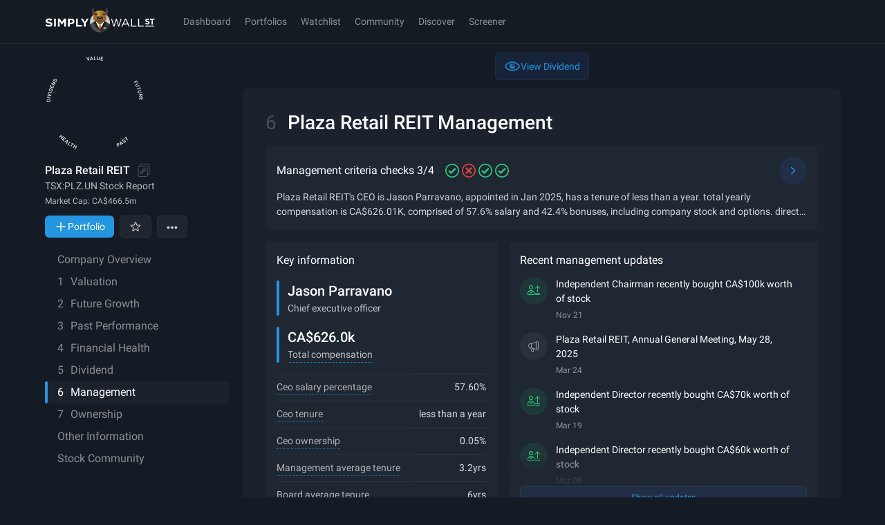

--- FILE ---
content_type: text/css
request_url: https://simplywall.st/static/js/main.5966ea62.css
body_size: 33386
content:
body[data-theme], body[data-theme] div#root, html.tw-enabled body{background-color:var(--s-color-surface);color:var(--s-color-text-solid)}.border-spacing-0{--tw-border-spacing-x:0;--tw-border-spacing-y:0}.-translate-x-1\/2, .-translate-x-x1, .-translate-y-1\/2, .-translate-y-4, .-translate-y-5, .-translate-y-x10, .-translate-y-x4, .translate-x-0, .translate-x-1\/2, .translate-y-0, .translate-y-1\/2, .-rotate-90, .rotate-0, .rotate-180, .rotate-45, .rotate-90, .scale-100, .scale-105, .scale-110, .scale-125, .-scale-x-100, .transform, .after\:rotate-45::after, .group-hover\:translate-y-5, .group-hover\/arrow\:rotate-90, [aria-hidden="true"], [data-entering], [data-exiting]{--tw-translate-x:0;--tw-translate-y:0;--tw-rotate:0;--tw-skew-x:0;--tw-skew-y:0;--tw-scale-x:1;--tw-scale-y:1}.after\:-translate-y-1\/2::after{--tw-translate-x:0;--tw-translate-y:0;--tw-rotate:0;--tw-skew-x:0;--tw-skew-y:0;--tw-scale-x:1;--tw-scale-y:1}.after\:-rotate-45::after{--tw-translate-x:0;--tw-translate-y:0;--tw-rotate:0;--tw-skew-x:0;--tw-skew-y:0;--tw-scale-x:1;--tw-scale-y:1}.hover\:-rotate-180{--tw-translate-x:0;--tw-translate-y:0;--tw-rotate:0;--tw-skew-x:0;--tw-skew-y:0;--tw-scale-x:1;--tw-scale-y:1}.lg\:-translate-x-3{--tw-translate-x:0;--tw-translate-y:0;--tw-rotate:0;--tw-skew-x:0;--tw-skew-y:0;--tw-scale-x:1;--tw-scale-y:1}.touch-pan-y, .touch-pinch-zoom{--tw-pan-x: ;--tw-pan-y: ;--tw-pinch-zoom: }.from-\[\#0f0f0f\], .from-\[\#1C1D2B\], .from-\[\#364C94\]\/75, .from-\[--s-color-surface-1\], .from-\[hsl\(206\2c 74\%\2c 53\%\)\], .from-\[hsl\(90\2c 69\%\2c 91\%\)\], .from-bad-subtle, .from-good-subtle, .from-legacy-noir, .from-legacy-spacegray, .from-p-black\/90, .from-p-grey-100, .from-p-grey-100\/0, .from-p-grey-50\/0, .from-p-white-150, .from-p-white\/0, .from-transparent, .via-\[\#67B9F5\]\/70, .via-legacy-noir, .via-p-black\/25, .via-p-black\/40, .to-\[\#2495e00d\], .to-\[\#364C94\]\/80, .to-\[black\], .to-\[hsl\(0\2c 13\%\2c 50\%\)\], .to-\[hsl\(195\2c 66\%\2c 82\%\)\], .to-\[rgba\(255\2c 255\2c 255\2c \.03\)\], .to-legacy-noir, .to-p-black\/80, .to-p-blue-50\/10, .to-p-grey-100, .to-p-grey-100\/80, .to-p-grey-50, .to-transparent, .hover\:from-\[hsl\(204\2c 75\%\2c 51\%\)\], .hover\:via-\[hsl\(220\2c 18\%\2c 71\%\)\], .hover\:to-\[hsl\(15\2c 100\%\2c 84\%\)\], .hover\:to-p-blue-130\/10, .light\:from-p-white-120\/0, .light\:to-\[rgba\(0\2c 0\2c 0\2c \.05\)\], .light\:to-p-grey-10\/40, .light\:to-p-white-100, .light\:to-p-white-100\/80{--tw-gradient-from-position: ;--tw-gradient-via-position: ;--tw-gradient-to-position: }.shadow, .shadow-\[0_16px_12px_0_rgba\(27\2c 34\2c 45\2c 0\.80\)\], .shadow-\[0px_4px_10px_0px_rgba\(0\2c 0\2c 0\2c 0\.3\)\], .shadow-\[inset_0_-4px_0_0_var\(--s-color-accent\)\], .shadow-border-strong, .shadow-crisp, .shadow-diffuse, .shadow-lg, .shadow-md, .shadow-sm, .shadow-soft, .focus-within\:shadow-\[inset_hsla\(204_75\%_51\%_\/_5\%\)_0px_0px_24px\2c _inset_hsla\(204_75\%_51\%_\/_2\%\)_0px_0px_12px\], .hover\:shadow-lg, .light\:shadow-crisp, .light\:shadow-sm, .max-lg\:shadow-\[2px_4px_4px_theme\(colors\.p\.grey\.180\)\], .lg\:shadow-lg{--tw-ring-offset-shadow:0 0 #0000;--tw-ring-shadow:0 0 #0000;--tw-shadow:0 0 #0000;--tw-shadow-colored:0 0 #0000}.hover\:slider-thumb\:shadow-\[0px_0px_0px_8px_var\(--s-color-p-white-130\)\]::-webkit-slider-thumb{--tw-ring-offset-shadow:0 0 #0000;--tw-ring-shadow:0 0 #0000;--tw-shadow:0 0 #0000;--tw-shadow-colored:0 0 #0000}.active\:slider-thumb\:shadow-\[0px_0px_0px_11px_var\(--s-color-p-white-130\)\]::-webkit-slider-thumb{--tw-ring-offset-shadow:0 0 #0000;--tw-ring-shadow:0 0 #0000;--tw-shadow:0 0 #0000;--tw-shadow-colored:0 0 #0000}.hover\:slider-thumb\:shadow-\[0px_0px_0px_8px_var\(--s-color-p-white-130\)\]::-moz-range-thumb{--tw-ring-offset-shadow:0 0 #0000;--tw-ring-shadow:0 0 #0000;--tw-shadow:0 0 #0000;--tw-shadow-colored:0 0 #0000}.active\:slider-thumb\:shadow-\[0px_0px_0px_11px_var\(--s-color-p-white-130\)\]::-moz-range-thumb{--tw-ring-offset-shadow:0 0 #0000;--tw-ring-shadow:0 0 #0000;--tw-shadow:0 0 #0000;--tw-shadow-colored:0 0 #0000}.slider-track\:shadow-none::-webkit-slider-runnable-track{--tw-ring-offset-shadow:0 0 #0000;--tw-ring-shadow:0 0 #0000;--tw-shadow:0 0 #0000;--tw-shadow-colored:0 0 #0000}.slider-track\:shadow-none::-moz-range-track{--tw-ring-offset-shadow:0 0 #0000;--tw-ring-shadow:0 0 #0000;--tw-shadow:0 0 #0000;--tw-shadow-colored:0 0 #0000}.ring, .ring-1, .focus\:ring-2, .focus-visible\:ring, .focus-visible\:ring-2, .focus-visible\:ring-inset{--tw-ring-inset: ;--tw-ring-offset-width:0px;--tw-ring-offset-color:#fff;--tw-ring-color:rgb(59 130 246 / 0.5);--tw-ring-offset-shadow:0 0 #0000;--tw-ring-shadow:0 0 #0000;--tw-shadow:0 0 #0000;--tw-shadow-colored:0 0 #0000}.blur, .blur-0, .blur-2xl, .blur-\[100px\], .blur-\[38px\], .blur-\[50px\], .blur-\[60px\], .blur-md, .blur-sm, .brightness-125, .brightness-\[\.15\], .grayscale, .invert, .saturate-\[\.25\], .\!filter, .filter, .group-hover\/fv\:brightness-125{--tw-blur: ;--tw-brightness: ;--tw-contrast: ;--tw-grayscale: ;--tw-hue-rotate: ;--tw-invert: ;--tw-saturate: ;--tw-sepia: ;--tw-drop-shadow: }.backdrop-blur-lg, .backdrop-blur-sm, .backdrop-blur-xl, .backdrop-brightness-75{--tw-backdrop-blur: ;--tw-backdrop-brightness: ;--tw-backdrop-contrast: ;--tw-backdrop-grayscale: ;--tw-backdrop-hue-rotate: ;--tw-backdrop-invert: ;--tw-backdrop-opacity: ;--tw-backdrop-saturate: ;--tw-backdrop-sepia: }.\!container{width:100%!important}.container{width:100%}@media (min-width: 576px){.\!container{max-width:576px!important}.container{max-width:576px}}@media (min-width: 768px){.\!container{max-width:768px!important}.container{max-width:768px}}@media (min-width: 1024px){.\!container{max-width:1024px!important}.container{max-width:1024px}}@media (min-width: 1200px){.\!container{max-width:1200px!important}.container{max-width:1200px}}@media (min-width: 1536px){.\!container{max-width:1536px!important}.container{max-width:1536px}}@supports not selector(::-webkit-scrollbar){.scrollbar{scrollbar-width:8px;scrollbar-color:var(--s-scrollbar-thumb-bg-color) transparent}}.scrollbar::-webkit-scrollbar{display:block;width:8px;height:8px}.scrollbar::-webkit-scrollbar-thumb{border-radius:8px;background-color:var(--s-scrollbar-thumb-bg-color)}.scrollbar::-webkit-scrollbar-thumb:hover{background-color:var(--s-scrollbar-thumb-hover-bg-color)}.scrollbar::-webkit-scrollbar-track{background-color:transparent}.scrollbar::-webkit-scrollbar-corner{background-color:transparent}.\!border{border-width:1px!important;border-style:solid!important;border-color:var(--s-color-border-soft)!important}.border{border-width:1px;border-style:solid;border-color:var(--s-color-border-soft)}.bones{display:block;border-radius:2px;background-color:hsl(var(--s-tw-color-p-white-100) / 0.1)}[data-theme="light"].bones{background-color:hsl(var(--s-tw-color-p-black-100) / 0.1)}[data-theme="light"] .bones{background-color:hsl(var(--s-tw-color-p-black-100) / 0.1)}.focus-outline:not(input):focus-visible{outline-style:dotted;outline-width:2px;outline-offset:2px;outline-color:var(--s-focus-color)}.s-focus-kb input.focus-outline:focus-visible{outline-style:dotted;outline-width:2px;outline-offset:2px;outline-color:var(--s-focus-color)}.aspect-h-9{--tw-aspect-h:9}.aspect-w-16{position:relative;padding-bottom:calc(var(--tw-aspect-h) / var(--tw-aspect-w) * 100%);--tw-aspect-w:16}.aspect-w-16 > *{position:absolute;height:100%;width:100%;top:0;right:0;bottom:0;left:0}.prose{color:var(--tw-prose-body);max-width:65ch}.prose :where(p):not(:where([class~="not-prose"],[class~="not-prose"] *)){margin-top:1.25em;margin-bottom:1.25em}.prose :where([class~="lead"]):not(:where([class~="not-prose"],[class~="not-prose"] *)){color:var(--tw-prose-lead);font-size:1.25em;line-height:1.6;margin-top:1.2em;margin-bottom:1.2em}.prose :where(a):not(:where([class~="not-prose"],[class~="not-prose"] *)){color:var(--tw-prose-links);text-decoration:underline;font-weight:500}.prose :where(strong):not(:where([class~="not-prose"],[class~="not-prose"] *)){color:var(--tw-prose-bold);font-weight:600}.prose :where(a strong):not(:where([class~="not-prose"],[class~="not-prose"] *)){color:inherit}.prose :where(blockquote strong):not(:where([class~="not-prose"],[class~="not-prose"] *)){color:inherit}.prose :where(thead th strong):not(:where([class~="not-prose"],[class~="not-prose"] *)){color:inherit}.prose :where(ol):not(:where([class~="not-prose"],[class~="not-prose"] *)){list-style-type:decimal;margin-top:1.25em;margin-bottom:1.25em;padding-inline-start:1.625em}.prose :where(ol[type="A"]):not(:where([class~="not-prose"],[class~="not-prose"] *)){list-style-type:upper-alpha}.prose :where(ol[type="a"]):not(:where([class~="not-prose"],[class~="not-prose"] *)){list-style-type:lower-alpha}.prose :where(ol[type="A" s]):not(:where([class~="not-prose"],[class~="not-prose"] *)){list-style-type:upper-alpha}.prose :where(ol[type="a" s]):not(:where([class~="not-prose"],[class~="not-prose"] *)){list-style-type:lower-alpha}.prose :where(ol[type="I"]):not(:where([class~="not-prose"],[class~="not-prose"] *)){list-style-type:upper-roman}.prose :where(ol[type="i"]):not(:where([class~="not-prose"],[class~="not-prose"] *)){list-style-type:lower-roman}.prose :where(ol[type="I" s]):not(:where([class~="not-prose"],[class~="not-prose"] *)){list-style-type:upper-roman}.prose :where(ol[type="i" s]):not(:where([class~="not-prose"],[class~="not-prose"] *)){list-style-type:lower-roman}.prose :where(ol[type="1"]):not(:where([class~="not-prose"],[class~="not-prose"] *)){list-style-type:decimal}.prose :where(ul):not(:where([class~="not-prose"],[class~="not-prose"] *)){list-style-type:disc;margin-top:1.25em;margin-bottom:1.25em;padding-inline-start:1.625em}.prose :where(ol > li):not(:where([class~="not-prose"],[class~="not-prose"] *))::marker{font-weight:400;color:var(--tw-prose-counters)}.prose :where(ul > li):not(:where([class~="not-prose"],[class~="not-prose"] *))::marker{color:var(--tw-prose-bullets)}.prose :where(dt):not(:where([class~="not-prose"],[class~="not-prose"] *)){color:var(--tw-prose-headings);font-weight:600;margin-top:1.25em}.prose :where(hr):not(:where([class~="not-prose"],[class~="not-prose"] *)){border-color:var(--tw-prose-hr);border-top-width:1px;margin-top:3em;margin-bottom:3em}.prose :where(blockquote):not(:where([class~="not-prose"],[class~="not-prose"] *)){font-weight:500;font-style:italic;color:var(--tw-prose-quotes);border-inline-start-width:0.25rem;border-inline-start-color:var(--tw-prose-quote-borders);quotes:"\201C""\201D""\2018""\2019";margin-top:1.6em;margin-bottom:1.6em;padding-inline-start:1em}.prose :where(blockquote p:first-of-type):not(:where([class~="not-prose"],[class~="not-prose"] *))::before{content:open-quote}.prose :where(blockquote p:last-of-type):not(:where([class~="not-prose"],[class~="not-prose"] *))::after{content:close-quote}.prose :where(h1):not(:where([class~="not-prose"],[class~="not-prose"] *)){color:var(--tw-prose-headings);font-weight:800;font-size:2.25em;margin-top:0;margin-bottom:0.8888889em;line-height:1.1111111}.prose :where(h1 strong):not(:where([class~="not-prose"],[class~="not-prose"] *)){font-weight:900;color:inherit}.prose :where(h2):not(:where([class~="not-prose"],[class~="not-prose"] *)){color:var(--tw-prose-headings);font-weight:700;font-size:1.5em;margin-top:2em;margin-bottom:1em;line-height:1.3333333}.prose :where(h2 strong):not(:where([class~="not-prose"],[class~="not-prose"] *)){font-weight:800;color:inherit}.prose :where(h3):not(:where([class~="not-prose"],[class~="not-prose"] *)){color:var(--tw-prose-headings);font-weight:600;font-size:1.25em;margin-top:1.6em;margin-bottom:0.6em;line-height:1.6}.prose :where(h3 strong):not(:where([class~="not-prose"],[class~="not-prose"] *)){font-weight:700;color:inherit}.prose :where(h4):not(:where([class~="not-prose"],[class~="not-prose"] *)){color:var(--tw-prose-headings);font-weight:600;margin-top:1.5em;margin-bottom:0.5em;line-height:1.5}.prose :where(h4 strong):not(:where([class~="not-prose"],[class~="not-prose"] *)){font-weight:700;color:inherit}.prose :where(img):not(:where([class~="not-prose"],[class~="not-prose"] *)){margin-top:2em;margin-bottom:2em}.prose :where(picture):not(:where([class~="not-prose"],[class~="not-prose"] *)){display:block;margin-top:2em;margin-bottom:2em}.prose :where(video):not(:where([class~="not-prose"],[class~="not-prose"] *)){margin-top:2em;margin-bottom:2em}.prose :where(kbd):not(:where([class~="not-prose"],[class~="not-prose"] *)){font-weight:500;font-family:inherit;color:var(--tw-prose-kbd);box-shadow:0 0 0 1px rgb(var(--tw-prose-kbd-shadows) / 10%), 0 3px 0 rgb(var(--tw-prose-kbd-shadows) / 10%);font-size:0.875em;border-radius:0.3125rem;padding-top:0.1875em;padding-inline-end:0.375em;padding-bottom:0.1875em;padding-inline-start:0.375em}.prose :where(code):not(:where([class~="not-prose"],[class~="not-prose"] *)){color:var(--tw-prose-code);font-weight:600;font-size:0.875em}.prose :where(code):not(:where([class~="not-prose"],[class~="not-prose"] *))::before{content:"`"}.prose :where(code):not(:where([class~="not-prose"],[class~="not-prose"] *))::after{content:"`"}.prose :where(a code):not(:where([class~="not-prose"],[class~="not-prose"] *)){color:inherit}.prose :where(h1 code):not(:where([class~="not-prose"],[class~="not-prose"] *)){color:inherit}.prose :where(h2 code):not(:where([class~="not-prose"],[class~="not-prose"] *)){color:inherit;font-size:0.875em}.prose :where(h3 code):not(:where([class~="not-prose"],[class~="not-prose"] *)){color:inherit;font-size:0.9em}.prose :where(h4 code):not(:where([class~="not-prose"],[class~="not-prose"] *)){color:inherit}.prose :where(blockquote code):not(:where([class~="not-prose"],[class~="not-prose"] *)){color:inherit}.prose :where(thead th code):not(:where([class~="not-prose"],[class~="not-prose"] *)){color:inherit}.prose :where(pre):not(:where([class~="not-prose"],[class~="not-prose"] *)){color:var(--tw-prose-pre-code);background-color:var(--tw-prose-pre-bg);overflow-x:auto;font-weight:400;font-size:0.875em;line-height:1.7142857;margin-top:1.7142857em;margin-bottom:1.7142857em;border-radius:0.375rem;padding-top:0.8571429em;padding-inline-end:1.1428571em;padding-bottom:0.8571429em;padding-inline-start:1.1428571em}.prose :where(pre code):not(:where([class~="not-prose"],[class~="not-prose"] *)){background-color:transparent;border-width:0;border-radius:0;padding:0;font-weight:inherit;color:inherit;font-size:inherit;font-family:inherit;line-height:inherit}.prose :where(pre code):not(:where([class~="not-prose"],[class~="not-prose"] *))::before{content:none}.prose :where(pre code):not(:where([class~="not-prose"],[class~="not-prose"] *))::after{content:none}.prose :where(table):not(:where([class~="not-prose"],[class~="not-prose"] *)){width:100%;table-layout:auto;margin-top:2em;margin-bottom:2em;font-size:0.875em;line-height:1.7142857}.prose :where(thead):not(:where([class~="not-prose"],[class~="not-prose"] *)){border-bottom-width:1px;border-bottom-color:var(--tw-prose-th-borders)}.prose :where(thead th):not(:where([class~="not-prose"],[class~="not-prose"] *)){color:var(--tw-prose-headings);font-weight:600;vertical-align:bottom;padding-inline-end:0.5714286em;padding-bottom:0.5714286em;padding-inline-start:0.5714286em}.prose :where(tbody tr):not(:where([class~="not-prose"],[class~="not-prose"] *)){border-bottom-width:1px;border-bottom-color:var(--tw-prose-td-borders)}.prose :where(tbody tr:last-child):not(:where([class~="not-prose"],[class~="not-prose"] *)){border-bottom-width:0}.prose :where(tbody td):not(:where([class~="not-prose"],[class~="not-prose"] *)){vertical-align:baseline}.prose :where(tfoot):not(:where([class~="not-prose"],[class~="not-prose"] *)){border-top-width:1px;border-top-color:var(--tw-prose-th-borders)}.prose :where(tfoot td):not(:where([class~="not-prose"],[class~="not-prose"] *)){vertical-align:top}.prose :where(th, td):not(:where([class~="not-prose"],[class~="not-prose"] *)){text-align:start}.prose :where(figure > *):not(:where([class~="not-prose"],[class~="not-prose"] *)){margin-top:0;margin-bottom:0}.prose :where(figcaption):not(:where([class~="not-prose"],[class~="not-prose"] *)){color:var(--tw-prose-captions);font-size:0.875em;line-height:1.4285714;margin-top:0.8571429em}.prose{--tw-prose-body:var(--s-color-text-solid);--tw-prose-headings:var(--s-color-text-solid);--tw-prose-lead:var(--s-color-text-solid);--tw-prose-links:var(--s-color-accent);--tw-prose-bold:var(--s-color-text-solid);--tw-prose-counters:#6b7280;--tw-prose-bullets:var(--s-color-text-solid);--tw-prose-hr:var(--s-color-border-subtle);--tw-prose-quotes:#111827;--tw-prose-quote-borders:#e5e7eb;--tw-prose-captions:#6b7280;--tw-prose-kbd:#111827;--tw-prose-kbd-shadows:17 24 39;--tw-prose-code:#111827;--tw-prose-pre-code:#e5e7eb;--tw-prose-pre-bg:#1f2937;--tw-prose-th-borders:#d1d5db;--tw-prose-td-borders:#e5e7eb;--tw-prose-invert-body:#d1d5db;--tw-prose-invert-headings:#fff;--tw-prose-invert-lead:#9ca3af;--tw-prose-invert-links:#fff;--tw-prose-invert-bold:#fff;--tw-prose-invert-counters:#9ca3af;--tw-prose-invert-bullets:#4b5563;--tw-prose-invert-hr:#374151;--tw-prose-invert-quotes:#f3f4f6;--tw-prose-invert-quote-borders:#374151;--tw-prose-invert-captions:#9ca3af;--tw-prose-invert-kbd:#fff;--tw-prose-invert-kbd-shadows:255 255 255;--tw-prose-invert-code:#fff;--tw-prose-invert-pre-code:#d1d5db;--tw-prose-invert-pre-bg:rgb(0 0 0 / 50%);--tw-prose-invert-th-borders:#4b5563;--tw-prose-invert-td-borders:#374151;font-size:1rem;line-height:1.75}.prose :where(picture > img):not(:where([class~="not-prose"],[class~="not-prose"] *)){margin-top:0;margin-bottom:0}.prose :where(li):not(:where([class~="not-prose"],[class~="not-prose"] *)){margin-top:0.5em;margin-bottom:0.5em}.prose :where(ol > li):not(:where([class~="not-prose"],[class~="not-prose"] *)){padding-inline-start:0.375em}.prose :where(ul > li):not(:where([class~="not-prose"],[class~="not-prose"] *)){padding-inline-start:0.375em}.prose :where(.prose > ul > li p):not(:where([class~="not-prose"],[class~="not-prose"] *)){margin-top:0.75em;margin-bottom:0.75em}.prose :where(.prose > ul > li > p:first-child):not(:where([class~="not-prose"],[class~="not-prose"] *)){margin-top:1.25em}.prose :where(.prose > ul > li > p:last-child):not(:where([class~="not-prose"],[class~="not-prose"] *)){margin-bottom:1.25em}.prose :where(.prose > ol > li > p:first-child):not(:where([class~="not-prose"],[class~="not-prose"] *)){margin-top:1.25em}.prose :where(.prose > ol > li > p:last-child):not(:where([class~="not-prose"],[class~="not-prose"] *)){margin-bottom:1.25em}.prose :where(ul ul, ul ol, ol ul, ol ol):not(:where([class~="not-prose"],[class~="not-prose"] *)){margin-top:0.75em;margin-bottom:0.75em}.prose :where(dl):not(:where([class~="not-prose"],[class~="not-prose"] *)){margin-top:1.25em;margin-bottom:1.25em}.prose :where(dd):not(:where([class~="not-prose"],[class~="not-prose"] *)){margin-top:0.5em;padding-inline-start:1.625em}.prose :where(hr + *):not(:where([class~="not-prose"],[class~="not-prose"] *)){margin-top:0}.prose :where(h2 + *):not(:where([class~="not-prose"],[class~="not-prose"] *)){margin-top:0}.prose :where(h3 + *):not(:where([class~="not-prose"],[class~="not-prose"] *)){margin-top:0}.prose :where(h4 + *):not(:where([class~="not-prose"],[class~="not-prose"] *)){margin-top:0}.prose :where(thead th:first-child):not(:where([class~="not-prose"],[class~="not-prose"] *)){padding-inline-start:0}.prose :where(thead th:last-child):not(:where([class~="not-prose"],[class~="not-prose"] *)){padding-inline-end:0}.prose :where(tbody td, tfoot td):not(:where([class~="not-prose"],[class~="not-prose"] *)){padding-top:0.5714286em;padding-inline-end:0.5714286em;padding-bottom:0.5714286em;padding-inline-start:0.5714286em}.prose :where(tbody td:first-child, tfoot td:first-child):not(:where([class~="not-prose"],[class~="not-prose"] *)){padding-inline-start:0}.prose :where(tbody td:last-child, tfoot td:last-child):not(:where([class~="not-prose"],[class~="not-prose"] *)){padding-inline-end:0}.prose :where(figure):not(:where([class~="not-prose"],[class~="not-prose"] *)){margin-top:2em;margin-bottom:2em}.prose :where(.prose > :first-child):not(:where([class~="not-prose"],[class~="not-prose"] *)){margin-top:0}.prose :where(.prose > :last-child):not(:where([class~="not-prose"],[class~="not-prose"] *)){margin-bottom:0}.sr-only{position:absolute;width:1px;height:1px;padding:0;margin:-1px;overflow:hidden;clip:rect(0, 0, 0, 0);white-space:nowrap;border-width:0}.pointer-events-none{pointer-events:none}.pointer-events-auto{pointer-events:auto}.\!visible{visibility:visible!important}.visible{visibility:visible}.invisible{visibility:hidden}.collapse{visibility:collapse}.static{position:static}.fixed{position:fixed}.absolute{position:absolute}.relative{position:relative}.sticky{position:sticky}.-inset-2{inset:-8px}.inset-0{inset:0px}.inset-3{inset:12px}.inset-px{inset:1px}.inset-x-0{left:0px;right:0px}.inset-x-x2{left:16px;right:16px}.inset-y-0{top:0px;bottom:0px}.inset-y-x0{top:0px;bottom:0px}.-bottom-32{bottom:-128px}.-bottom-x0_5{bottom:-4px}.-bottom-x6{bottom:-48px}.-bottom-x7{bottom:-56px}.-bottom-x8{bottom:-64px}.-left-x0_5{left:-4px}.-right-9{right:-36px}.-right-x0_5{right:-4px}.-right-x4{right:-32px}.-top-x0_25{top:-2px}.-top-x0_5{top:-4px}.-top-x10{top:-80px}.bottom-0{bottom:0px}.bottom-14{bottom:56px}.bottom-24{bottom:96px}.bottom-6{bottom:24px}.bottom-\[19px\]{bottom:19px}.bottom-\[57px\]{bottom:57px}.bottom-\[calc\(50px\+env\(safe-area-inset-bottom\)\)\]{bottom:calc(50px + env(safe-area-inset-bottom))}.bottom-\[calc\(72px\+env\(safe-area-inset-bottom\)\)\]{bottom:calc(72px + env(safe-area-inset-bottom))}.bottom-full{bottom:100%}.bottom-px{bottom:1px}.bottom-x19{bottom:152px}.bottom-x5{bottom:40px}.bottom-x7{bottom:56px}.bottom-x8{bottom:64px}.end-0{inset-inline-end:0px}.end-x1_25{inset-inline-end:10px}.end-x1_75{inset-inline-end:14px}.left-0{left:0px}.left-1\/2{left:50%}.left-4{left:16px}.left-\[-100px\]{left:-100px}.left-\[-30px\]{left:-30px}.left-\[-4px\]{left:-4px}.left-\[-99999px\]{left:-99999px}.left-\[-9999px\]{left:-9999px}.left-\[125px\]{left:125px}.left-\[25px\]{left:25px}.left-\[55px\]{left:55px}.left-\[60px\]{left:60px}.left-full{left:100%}.left-x1{left:8px}.left-x3{left:24px}.left-x4{left:32px}.left-x7{left:56px}.right-0{right:0px}.right-0\.5{right:2px}.right-1\/2{right:50%}.right-2{right:8px}.right-3{right:12px}.right-4{right:16px}.right-5{right:20px}.right-\[--chart-padding\]{right:var(--chart-padding)}.right-\[60px\]{right:60px}.right-\[calc\(theme\(spacing\.x14\)\*10\)\]{right:calc(112px * 10)}.right-\[max\(calc\(50vw-600px-12px\)\2c 72px\)\]{right:max(calc(50vw - 600px - 12px),72px)}.right-\[max\(calc\(50vw-600px-72px\)\2c theme\(space\.x2\)\)\]{right:max(calc(50vw - 600px - 72px),16px)}.right-full{right:100%}.right-x0{right:0px}.right-x1{right:8px}.right-x2{right:16px}.right-x3{right:24px}.start-0{inset-inline-start:0px}.start-x1_25{inset-inline-start:10px}.top-0{top:0px}.top-0\.5{top:2px}.top-1\/2{top:50%}.top-10{top:40px}.top-2{top:8px}.top-20{top:80px}.top-3{top:12px}.top-44{top:176px}.top-5{top:20px}.top-\[-100px\]{top:-100px}.top-\[-25px\]{top:-25px}.top-\[-4px\]{top:-4px}.top-\[-99999px\]{top:-99999px}.top-\[111px\]{top:111px}.top-\[116px\]{top:116px}.top-\[11px\]{top:11px}.top-\[130px\]{top:130px}.top-\[18px\]{top:18px}.top-\[20vh\]{top:20vh}.top-\[63px\]{top:63px}.top-\[7px\]{top:7px}.top-\[9px\]{top:9px}.top-\[calc\(100\%-64px\)\]{top:calc(100% - 64px)}.top-\[calc\(63px\+env\(safe-area-inset-top\)\)\]{top:calc(63px + env(safe-area-inset-top))}.top-\[calc\(var\(--sticky-top-mobile\2c 64px\)\+env\(safe-area-inset-top\)\)\]{top:calc(var(--sticky-top-mobile,64px) + env(safe-area-inset-top))}.top-\[var\(--sticky-top\2c 172px\)\]{top:var(--sticky-top,172px)}.top-\[var\(--sticky-top\2c 63px\)\]{top:var(--sticky-top,63px)}.top-full{top:100%}.top-x0_5{top:4px}.top-x1{top:8px}.top-x11{top:88px}.top-x1_5{top:12px}.top-x1_75{top:14px}.top-x2{top:16px}.top-x4{top:32px}.top-x6{top:48px}.top-x8{top:64px}.isolate{isolation:isolate}.-z-1{z-index:-1}.z-0{z-index:0}.z-1{z-index:1}.z-10{z-index:10}.z-20{z-index:20}.z-50{z-index:50}.z-\[1000\]{z-index:1000}.z-\[9999\]{z-index:9999}.z-base{z-index:var(--s-index-base)}.z-deep{z-index:var(--s-index-deep)}.z-modal{z-index:var(--s-index-modal)}.z-nav{z-index:var(--s-index-nav)}.z-overlay{z-index:var(--s-index-overlay)}.z-popover{z-index:var(--s-index-popover)}.z-sticky{z-index:var(--s-index-sticky)}.z-toast{z-index:var(--s-index-toast)}.order-1{order:1}.order-2{order:2}.order-3{order:3}.order-4{order:4}.col-\[2\]{grid-column:2}.col-\[2_\/_span_2\]{grid-column:2 / span 2}.col-span-2{grid-column:span 2 / span 2}.col-span-full{grid-column:1 / -1}.col-start-1{grid-column-start:1}.col-start-2{grid-column-start:2}.row-\[2\]{grid-row:2}.row-\[4_\/_span_3\]{grid-row:4 / span 3}.row-\[5\]{grid-row:5}.row-span-1{grid-row:span 1 / span 1}.row-start-1{grid-row-start:1}.row-start-2{grid-row-start:2}.row-start-3{grid-row-start:3}.row-start-4{grid-row-start:4}.-m-px{margin:-1px}.m-0{margin:0px}.m-4{margin:16px}.m-auto{margin:auto}.m-px{margin:1px}.m-x0{margin:0px}.m-x1{margin:8px}.m-x2{margin:16px}.-mx-0\.5{margin-left:-2px;margin-right:-2px}.-mx-2{margin-left:-8px;margin-right:-8px}.-mx-4{margin-left:-16px;margin-right:-16px}.-mx-x0_5{margin-left:-4px;margin-right:-4px}.-mx-x2{margin-left:-16px;margin-right:-16px}.-my-0\.5{margin-top:-2px;margin-bottom:-2px}.-my-x1{margin-top:-8px;margin-bottom:-8px}.mx-0{margin-left:0px;margin-right:0px}.mx-4{margin-left:16px;margin-right:16px}.mx-\[--chart-padding\]{margin-left:var(--chart-padding);margin-right:var(--chart-padding)}.mx-\[calc\(var\(--chart-padding\)\*-1\)\]{margin-left:calc(var(--chart-padding) * -1);margin-right:calc(var(--chart-padding) * -1)}.mx-auto{margin-left:auto;margin-right:auto}.mx-x0_5{margin-left:4px;margin-right:4px}.mx-x1{margin-left:8px;margin-right:8px}.mx-x2{margin-left:16px;margin-right:16px}.mx-x3{margin-left:24px;margin-right:24px}.mx-x4{margin-left:32px;margin-right:32px}.my-0{margin-top:0px;margin-bottom:0px}.my-1{margin-top:4px;margin-bottom:4px}.my-2{margin-top:8px;margin-bottom:8px}.my-3{margin-top:12px;margin-bottom:12px}.my-4{margin-top:16px;margin-bottom:16px}.my-6{margin-top:24px;margin-bottom:24px}.my-\[-3px\]{margin-top:-3px;margin-bottom:-3px}.my-x0_5{margin-top:4px;margin-bottom:4px}.my-x0_75{margin-top:6px;margin-bottom:6px}.my-x1{margin-top:8px;margin-bottom:8px}.my-x2{margin-top:16px;margin-bottom:16px}.my-x3{margin-top:24px;margin-bottom:24px}.my-x5{margin-top:40px;margin-bottom:40px}.\!mr-1{margin-right:4px!important}.\!mt-x2{margin-top:16px!important}.-mb-x0_75{margin-bottom:-6px}.-ml-0\.5{margin-left:-2px}.-ml-1{margin-left:-4px}.-ml-1\.5{margin-left:-6px}.-ml-10{margin-left:-40px}.-ml-2{margin-left:-8px}.-ml-px{margin-left:-1px}.-ml-x0_25{margin-left:-2px}.-ml-x0_5{margin-left:-4px}.-ml-x1{margin-left:-8px}.-ml-x3{margin-left:-24px}.-mr-x0_25{margin-right:-2px}.-mr-x1{margin-right:-8px}.-mt-0\.5{margin-top:-2px}.-mt-2\.5{margin-top:-10px}.-mt-3{margin-top:-12px}.-mt-7{margin-top:-28px}.-mt-8{margin-top:-32px}.-mt-px{margin-top:-1px}.-mt-x0_25{margin-top:-2px}.-mt-x0_5{margin-top:-4px}.-mt-x2{margin-top:-16px}.-mt-x3{margin-top:-24px}.mb-0{margin-bottom:0px}.mb-1{margin-bottom:4px}.mb-2{margin-bottom:8px}.mb-3{margin-bottom:12px}.mb-32{margin-bottom:128px}.mb-4{margin-bottom:16px}.mb-5{margin-bottom:20px}.mb-6{margin-bottom:24px}.mb-\[-3px\]{margin-bottom:-3px}.mb-\[3px\]{margin-bottom:3px}.mb-\[env\(safe-area-inset-bottom\)\]{margin-bottom:env(safe-area-inset-bottom)}.mb-x0_5{margin-bottom:4px}.mb-x0_75{margin-bottom:6px}.mb-x1{margin-bottom:8px}.mb-x1_5{margin-bottom:12px}.mb-x2{margin-bottom:16px}.mb-x3{margin-bottom:24px}.mb-x4{margin-bottom:32px}.ml-1{margin-left:4px}.ml-2{margin-left:8px}.ml-5{margin-left:20px}.ml-\[-\.75ch\]{margin-left:-.75ch}.ml-auto{margin-left:auto}.ml-px{margin-left:1px}.ml-x0_5{margin-left:4px}.ml-x0_75{margin-left:6px}.ml-x1{margin-left:8px}.mr-0\.5{margin-right:2px}.mr-1{margin-right:4px}.mr-1\.5{margin-right:6px}.mr-16{margin-right:64px}.mr-2{margin-right:8px}.mr-4{margin-right:16px}.mr-5{margin-right:20px}.mr-6{margin-right:24px}.mr-x0_5{margin-right:4px}.mr-x0_75{margin-right:6px}.mr-x1{margin-right:8px}.mr-x1_5{margin-right:12px}.mr-x2{margin-right:16px}.mr-x3{margin-right:24px}.mt-0{margin-top:0px}.mt-0\.5{margin-top:2px}.mt-1{margin-top:4px}.mt-1\.5{margin-top:6px}.mt-10{margin-top:40px}.mt-14{margin-top:56px}.mt-2{margin-top:8px}.mt-2\.5{margin-top:10px}.mt-3{margin-top:12px}.mt-4{margin-top:16px}.mt-5{margin-top:20px}.mt-6{margin-top:24px}.mt-7{margin-top:28px}.mt-\[-175px\]{margin-top:-175px}.mt-\[-2px\]{margin-top:-2px}.mt-\[100px\]{margin-top:100px}.mt-auto{margin-top:auto}.mt-px{margin-top:1px}.mt-x0{margin-top:0px}.mt-x0_25{margin-top:2px}.mt-x0_5{margin-top:4px}.mt-x0_75{margin-top:6px}.mt-x1{margin-top:8px}.mt-x1_25{margin-top:10px}.mt-x1_5{margin-top:12px}.mt-x2{margin-top:16px}.mt-x3{margin-top:24px}.mt-x4{margin-top:32px}.mt-x6{margin-top:48px}.mt-x7{margin-top:56px}.box-content{box-sizing:content-box}.line-clamp-1{overflow:hidden;display:-webkit-box;-webkit-box-orient:vertical;-webkit-line-clamp:1}.line-clamp-2{overflow:hidden;display:-webkit-box;-webkit-box-orient:vertical;-webkit-line-clamp:2}.line-clamp-3{overflow:hidden;display:-webkit-box;-webkit-box-orient:vertical;-webkit-line-clamp:3}.line-clamp-4{overflow:hidden;display:-webkit-box;-webkit-box-orient:vertical;-webkit-line-clamp:4}.line-clamp-6{overflow:hidden;display:-webkit-box;-webkit-box-orient:vertical;-webkit-line-clamp:6}.line-clamp-\[3\]{overflow:hidden;display:-webkit-box;-webkit-box-orient:vertical;-webkit-line-clamp:3}.block{display:block}.inline-block{display:inline-block}.inline{display:inline}.flex{display:flex}.inline-flex{display:inline-flex}.\!table{display:table!important}.table{display:table}.table-row{display:table-row}.\!grid{display:grid!important}.grid{display:grid}.inline-grid{display:inline-grid}.contents{display:contents}.\!hidden{display:none!important}.hidden{display:none}.aspect-1{aspect-ratio:1}.aspect-\[1\.75\/1\]{aspect-ratio:1.75/1}.aspect-\[16\/9\]{aspect-ratio:16/9}.aspect-\[2\.23\]{aspect-ratio:2.23}.aspect-\[2\.798\]{aspect-ratio:2.798}.\!size-8{width:32px!important;height:32px!important}.\!size-\[50px\]{width:50px!important;height:50px!important}.\!size-x2{width:16px!important;height:16px!important}.\!size-x3{width:24px!important;height:24px!important}.size-0{width:0px;height:0px}.size-1\.5{width:6px;height:6px}.size-10{width:40px;height:40px}.size-12{width:48px;height:48px}.size-14{width:56px;height:56px}.size-16{width:64px;height:64px}.size-2{width:8px;height:8px}.size-20{width:80px;height:80px}.size-3{width:12px;height:12px}.size-3\.5{width:14px;height:14px}.size-3\/5{width:60%;height:60%}.size-4{width:16px;height:16px}.size-4\/5{width:80%;height:80%}.size-5{width:20px;height:20px}.size-6{width:24px;height:24px}.size-7{width:28px;height:28px}.size-8{width:32px;height:32px}.size-9{width:36px;height:36px}.size-\[--size\]{width:var(--size);height:var(--size)}.size-\[110px\]{width:110px;height:110px}.size-\[130px\]{width:130px;height:130px}.size-\[13px\]{width:13px;height:13px}.size-\[235px\]{width:235px;height:235px}.size-\[25px\]{width:25px;height:25px}.size-\[300px\]{width:300px;height:300px}.size-\[30px\]{width:30px;height:30px}.size-\[50px\]{width:50px;height:50px}.size-\[54px\]{width:54px;height:54px}.size-\[60px\]{width:60px;height:60px}.size-auto{width:auto;height:auto}.size-full{width:100%;height:100%}.size-px{width:1px;height:1px}.size-x0{width:0px;height:0px}.size-x0_25{width:2px;height:2px}.size-x0_5{width:4px;height:4px}.size-x0_75{width:6px;height:6px}.size-x1{width:8px;height:8px}.size-x10{width:80px;height:80px}.size-x11{width:88px;height:88px}.size-x12{width:96px;height:96px}.size-x13{width:104px;height:104px}.size-x14{width:112px;height:112px}.size-x15{width:120px;height:120px}.size-x16{width:128px;height:128px}.size-x17{width:136px;height:136px}.size-x18{width:144px;height:144px}.size-x19{width:152px;height:152px}.size-x1_25{width:10px;height:10px}.size-x1_5{width:12px;height:12px}.size-x1_75{width:14px;height:14px}.size-x2{width:16px;height:16px}.size-x20{width:160px;height:160px}.size-x3{width:24px;height:24px}.size-x4{width:32px;height:32px}.size-x5{width:40px;height:40px}.size-x6{width:48px;height:48px}.size-x7{width:56px;height:56px}.size-x8{width:64px;height:64px}.size-x9{width:72px;height:72px}.\!h-auto{height:auto!important}.\!h-x4{height:32px!important}.\!h-x7{height:56px!important}.h-1{height:4px}.h-10{height:40px}.h-11{height:44px}.h-12{height:48px}.h-16{height:64px}.h-2\/5{height:40%}.h-20{height:80px}.h-24{height:96px}.h-3{height:12px}.h-3\.5{height:14px}.h-36{height:144px}.h-4{height:16px}.h-44{height:176px}.h-48{height:192px}.h-5{height:20px}.h-6{height:24px}.h-64{height:256px}.h-7{height:28px}.h-8{height:32px}.h-80{height:320px}.h-9{height:36px}.h-\[--visual-viewport-height\]{height:var(--visual-viewport-height)}.h-\[1000px\]{height:1000px}.h-\[1200px\]{height:1200px}.h-\[140px\]{height:140px}.h-\[142px\]{height:142px}.h-\[150px\]{height:150px}.h-\[165px\]{height:165px}.h-\[170px\]{height:170px}.h-\[175px\]{height:175px}.h-\[180px\]{height:180px}.h-\[189\.5px\]{height:189.5px}.h-\[18px\]{height:18px}.h-\[200px\]{height:200px}.h-\[206px\]{height:206px}.h-\[22px\]{height:22px}.h-\[230px\]{height:230px}.h-\[234px\]{height:234px}.h-\[23px\]{height:23px}.h-\[259px\]{height:259px}.h-\[25px\]{height:25px}.h-\[26px\]{height:26px}.h-\[279px\]{height:279px}.h-\[291px\]{height:291px}.h-\[29px\]{height:29px}.h-\[300px\]{height:300px}.h-\[304px\]{height:304px}.h-\[30px\]{height:30px}.h-\[38px\]{height:38px}.h-\[39px\]{height:39px}.h-\[40px\]{height:40px}.h-\[500px\]{height:500px}.h-\[53px\]{height:53px}.h-\[557px\]{height:557px}.h-\[55px\]{height:55px}.h-\[58px\]{height:58px}.h-\[64px\]{height:64px}.h-\[650px\]{height:650px}.h-\[68px\]{height:68px}.h-\[81px\]{height:81px}.h-\[82px\]{height:82px}.h-\[89px\]{height:89px}.h-\[calc\(100\%-42px\)\]{height:calc(100% - 42px)}.h-\[calc\(100dvh-150px\)\]{height:calc(100dvh - 150px)}.h-\[calc\(100svh-env\(safe-area-inset-top\)-env\(safe-area-inset-bottom\)\)\]{height:calc(100svh - env(safe-area-inset-top) - env(safe-area-inset-bottom))}.h-\[calc\(100vh-112px\)\]{height:calc(100vh - 112px)}.h-\[calc\(100vh-400px\)\]{height:calc(100vh - 400px)}.h-\[calc\(100vh-env\(safe-area-inset-top\)-56px-64px-env\(safe-area-inset-bottom\)\)\]{height:calc(100vh - env(safe-area-inset-top) - 56px - 64px - env(safe-area-inset-bottom))}.h-\[calc\(100vh-env\(safe-area-inset-top\)-env\(safe-area-inset-bottom\)\)\]{height:calc(100vh - env(safe-area-inset-top) - env(safe-area-inset-bottom))}.h-\[calc\(100vh-var\(--sticky-top\2c 172px\)-24px\)\]{height:calc(100vh - var(--sticky-top,172px) - 24px)}.h-\[calc\(theme\(spacing\.x7\)_\+_env\(safe-area-inset-bottom\)\)\]{height:calc(56px + env(safe-area-inset-bottom))}.h-auto{height:auto}.h-dvh{height:100dvh}.h-fit{height:-moz-fit-content;height:fit-content}.h-full{height:100%}.h-inherit{height:inherit}.h-lvh{height:100lvh}.h-max{height:-moz-max-content;height:max-content}.h-min{height:-moz-min-content;height:min-content}.h-px{height:1px}.h-screen{height:100vh}.h-screen-safe{height:calc(100vh - env(safe-area-inset-top) - env(safe-area-inset-bottom))}.h-x0_25{height:2px}.h-x0_5{height:4px}.h-x1{height:8px}.h-x10{height:80px}.h-x11{height:88px}.h-x12{height:96px}.h-x15{height:120px}.h-x1_25{height:10px}.h-x1_5{height:12px}.h-x1_75{height:14px}.h-x2{height:16px}.h-x20{height:160px}.h-x3{height:24px}.h-x4{height:32px}.h-x5{height:40px}.h-x6{height:48px}.h-x7{height:56px}.h-x8{height:64px}.h-x9{height:72px}.max-h-20{max-height:80px}.max-h-56{max-height:224px}.max-h-\[185px\]{max-height:185px}.max-h-\[250px\]{max-height:250px}.max-h-\[30vh\]{max-height:30vh}.max-h-\[400px\]{max-height:400px}.max-h-\[554px\]{max-height:554px}.max-h-\[70vh\]{max-height:70vh}.max-h-\[800px\]{max-height:800px}.max-h-\[calc\(100vh-100px\)\]{max-height:calc(100vh - 100px)}.max-h-\[calc\(100vh-209px\)\]{max-height:calc(100vh - 209px)}.max-h-\[calc\(theme\(height\.screen-safe\)-theme\(spacing\.x4\)\)\]{max-height:calc(calc(100vh - env(safe-area-inset-top) - env(safe-area-inset-bottom)) - 32px)}.max-h-dvh{max-height:100dvh}.max-h-full{max-height:100%}.max-h-none{max-height:none}.max-h-screen-safe{max-height:calc(100vh - env(safe-area-inset-top) - env(safe-area-inset-bottom))}.max-h-x6{max-height:48px}.min-h-12{min-height:48px}.min-h-14{min-height:56px}.min-h-20{min-height:80px}.min-h-9{min-height:36px}.min-h-96{min-height:384px}.min-h-\[--bar-h\]{min-height:var(--bar-h)}.min-h-\[--chart-h\]{min-height:var(--chart-h)}.min-h-\[175px\]{min-height:175px}.min-h-\[180px\]{min-height:180px}.min-h-\[207px\]{min-height:207px}.min-h-\[236\.5px\]{min-height:236.5px}.min-h-\[280px\]{min-height:280px}.min-h-\[300px\]{min-height:300px}.min-h-\[310px\]{min-height:310px}.min-h-\[34px\]{min-height:34px}.min-h-\[375px\]{min-height:375px}.min-h-\[400px\]{min-height:400px}.min-h-\[45px\]{min-height:45px}.min-h-\[530px\]{min-height:530px}.min-h-\[calc\(100dvh-320px\)\]{min-height:calc(100dvh - 320px)}.min-h-\[calc\(100vh-250px\)\]{min-height:calc(100vh - 250px)}.min-h-screen{min-height:100vh}.min-h-x13{min-height:104px}.min-h-x4{min-height:32px}.min-h-x5{min-height:40px}.min-h-x8{min-height:64px}.\!w-44{width:176px!important}.\!w-auto{width:auto!important}.\!w-full{width:100%!important}.\!w-x4{width:32px!important}.w-0\.5{width:2px}.w-1{width:4px}.w-1\/2{width:50%}.w-1\/3{width:33.333333%}.w-1\/4{width:25%}.w-1\/5{width:20%}.w-1\/6{width:16.666667%}.w-10{width:40px}.w-11{width:44px}.w-12{width:48px}.w-14{width:56px}.w-16{width:64px}.w-2{width:8px}.w-2\/3{width:66.666667%}.w-20{width:80px}.w-24{width:96px}.w-3\.5{width:14px}.w-3\/4{width:75%}.w-3\/6{width:50%}.w-32{width:128px}.w-36{width:144px}.w-4\/5{width:80%}.w-4\/6{width:66.666667%}.w-40{width:160px}.w-44{width:176px}.w-48{width:192px}.w-5{width:20px}.w-5\/6{width:83.333333%}.w-52{width:208px}.w-6{width:24px}.w-60{width:240px}.w-64{width:256px}.w-7\/12{width:58.333333%}.w-72{width:288px}.w-8{width:32px}.w-80{width:320px}.w-9{width:36px}.w-\[100px\]{width:100px}.w-\[105px\]{width:105px}.w-\[1200px\]{width:1200px}.w-\[122px\]{width:122px}.w-\[14\%\]{width:14%}.w-\[140px\]{width:140px}.w-\[146px\]{width:146px}.w-\[148px\]{width:148px}.w-\[15\%\]{width:15%}.w-\[15ch\]{width:15ch}.w-\[180px\]{width:180px}.w-\[200px\]{width:200px}.w-\[20ch\]{width:20ch}.w-\[214px\]{width:214px}.w-\[220px\]{width:220px}.w-\[248px\]{width:248px}.w-\[260px\]{width:260px}.w-\[280px\]{width:280px}.w-\[283px\]{width:283px}.w-\[284px\]{width:284px}.w-\[294px\]{width:294px}.w-\[300px\]{width:300px}.w-\[30ch\]{width:30ch}.w-\[30px\]{width:30px}.w-\[317px\]{width:317px}.w-\[325px\]{width:325px}.w-\[32px\]{width:32px}.w-\[356px\]{width:356px}.w-\[358px\]{width:358px}.w-\[360px\]{width:360px}.w-\[3ch\]{width:3ch}.w-\[450px\]{width:450px}.w-\[492px\]{width:492px}.w-\[50px\]{width:50px}.w-\[7ch\]{width:7ch}.w-\[950px\]{width:950px}.w-\[9ch\]{width:9ch}.w-\[calc\(100\%\+2px\)\]{width:calc(100% + 2px)}.w-\[calc\(100\%-6px\)\]{width:calc(100% - 6px)}.w-\[calc\(100vw-32px\)\]{width:calc(100vw - 32px)}.w-\[min\(350px\2c calc\(100vw-70px\)\)\]{width:min(350px,calc(100vw - 70px))}.w-auto{width:auto}.w-dvw{width:100dvw}.w-fit{width:-moz-fit-content;width:fit-content}.w-full{width:100%}.w-inherit{width:inherit}.w-lvw{width:100lvw}.w-max{width:-moz-max-content;width:max-content}.w-screen{width:100vw}.w-screen-safe{width:calc(100vw - env(safe-area-inset-left) - env(safe-area-inset-right))}.w-svw{width:100svw}.w-x0_25{width:2px}.w-x0_5{width:4px}.w-x10{width:80px}.w-x12{width:96px}.w-x14{width:112px}.w-x15{width:120px}.w-x16{width:128px}.w-x2{width:16px}.w-x20{width:160px}.w-x3{width:24px}.w-x4{width:32px}.w-x5{width:40px}.w-x6{width:48px}.w-x7{width:56px}.w-x8{width:64px}.w-x9{width:72px}.min-w-0{min-width:0px}.min-w-10{min-width:40px}.min-w-20{min-width:80px}.min-w-32{min-width:128px}.min-w-36{min-width:144px}.min-w-52{min-width:208px}.min-w-56{min-width:224px}.min-w-60{min-width:240px}.min-w-80{min-width:320px}.min-w-9{min-width:36px}.min-w-\[100px\]{min-width:100px}.min-w-\[10ch\]{min-width:10ch}.min-w-\[11ch\]{min-width:11ch}.min-w-\[12ch\]{min-width:12ch}.min-w-\[15ch\]{min-width:15ch}.min-w-\[18ch\]{min-width:18ch}.min-w-\[200px\]{min-width:200px}.min-w-\[24ch\]{min-width:24ch}.min-w-\[300px\]{min-width:300px}.min-w-\[34ch\]{min-width:34ch}.min-w-\[380px\]{min-width:380px}.min-w-\[432px\]{min-width:432px}.min-w-\[500px\]{min-width:500px}.min-w-\[510px\]{min-width:510px}.min-w-\[60px\]{min-width:60px}.min-w-\[68px\]{min-width:68px}.min-w-\[80px\]{min-width:80px}.min-w-\[900px\]{min-width:900px}.min-w-fit{min-width:-moz-fit-content;min-width:fit-content}.min-w-full{min-width:100%}.min-w-x0_75{min-width:6px}.min-w-x13{min-width:104px}.min-w-x20{min-width:160px}.min-w-x6{min-width:48px}.min-w-x8{min-width:64px}.\!max-w-full{max-width:100%!important}.max-w-44{max-width:176px}.max-w-60{max-width:240px}.max-w-64{max-width:256px}.max-w-72{max-width:288px}.max-w-80{max-width:320px}.max-w-96{max-width:384px}.max-w-\[10ch\]{max-width:10ch}.max-w-\[150px\]{max-width:150px}.max-w-\[15ch\]{max-width:15ch}.max-w-\[1600px\]{max-width:1600px}.max-w-\[18ch\]{max-width:18ch}.max-w-\[200px\]{max-width:200px}.max-w-\[20ch\]{max-width:20ch}.max-w-\[215px\]{max-width:215px}.max-w-\[218px\]{max-width:218px}.max-w-\[248px\]{max-width:248px}.max-w-\[24ch\]{max-width:24ch}.max-w-\[250px\]{max-width:250px}.max-w-\[260px\]{max-width:260px}.max-w-\[26ch\]{max-width:26ch}.max-w-\[270px\]{max-width:270px}.max-w-\[295px\]{max-width:295px}.max-w-\[300px\]{max-width:300px}.max-w-\[30ch\]{max-width:30ch}.max-w-\[350px\]{max-width:350px}.max-w-\[360px\]{max-width:360px}.max-w-\[40\%\]{max-width:40%}.max-w-\[400px\]{max-width:400px}.max-w-\[40ch\]{max-width:40ch}.max-w-\[410px\]{max-width:410px}.max-w-\[45\%\]{max-width:45%}.max-w-\[45ch\]{max-width:45ch}.max-w-\[484px\]{max-width:484px}.max-w-\[500px\]{max-width:500px}.max-w-\[50ch\]{max-width:50ch}.max-w-\[50px\]{max-width:50px}.max-w-\[550px\]{max-width:550px}.max-w-\[55ch\]{max-width:55ch}.max-w-\[60\%\]{max-width:60%}.max-w-\[600px\]{max-width:600px}.max-w-\[63\%\]{max-width:63%}.max-w-\[700px\]{max-width:700px}.max-w-\[70ch\]{max-width:70ch}.max-w-\[70vw\]{max-width:70vw}.max-w-\[75\%\]{max-width:75%}.max-w-\[75ch\]{max-width:75ch}.max-w-\[78\%\]{max-width:78%}.max-w-\[80\%\]{max-width:80%}.max-w-\[800px\]{max-width:800px}.max-w-\[85\%\]{max-width:85%}.max-w-\[90\%\]{max-width:90%}.max-w-\[auto\]{max-width:auto}.max-w-\[calc\(100dvw-theme\(space\.x1\)\)\]{max-width:calc(100dvw - 8px)}.max-w-\[calc\(1600px\+40px\)\]{max-width:calc(1600px + 40px)}.max-w-\[min\(350px\2c calc\(100vw-70px\)\)\]{max-width:min(350px,calc(100vw - 70px))}.max-w-fit{max-width:-moz-fit-content;max-width:fit-content}.max-w-full{max-width:100%}.max-w-md{max-width:28rem}.max-w-none{max-width:none}.max-w-screen-lg{max-width:1024px}.max-w-screen-md{max-width:768px}.max-w-screen-safe{max-width:calc(100vw - env(safe-area-inset-left) - env(safe-area-inset-right))}.max-w-screen-sm{max-width:576px}.max-w-screen-xl{max-width:1200px}.max-w-x10{max-width:80px}.max-w-x15{max-width:120px}.max-w-x19{max-width:152px}.max-w-x20{max-width:160px}.max-w-xl{max-width:36rem}.max-w-xs{max-width:20rem}.flex-1{flex:1 1 0%}.flex-none{flex:none}.flex-shrink{flex-shrink:1}.shrink{flex-shrink:1}.shrink-0{flex-shrink:0}.flex-grow{flex-grow:1}.grow{flex-grow:1}.basis-0{flex-basis:0px}.basis-x17{flex-basis:136px}.table-auto{table-layout:auto}.border-collapse{border-collapse:collapse}.border-separate{border-collapse:separate}.border-spacing-0{--tw-border-spacing-x:0px;--tw-border-spacing-y:0px;border-spacing:var(--tw-border-spacing-x) var(--tw-border-spacing-y)}.origin-center{transform-origin:center}.-translate-x-1\/2{--tw-translate-x:-50%;transform:translate(var(--tw-translate-x), var(--tw-translate-y)) rotate(var(--tw-rotate)) skewX(var(--tw-skew-x)) skewY(var(--tw-skew-y)) scaleX(var(--tw-scale-x)) scaleY(var(--tw-scale-y))}.-translate-x-x1{--tw-translate-x:-8px;transform:translate(var(--tw-translate-x), var(--tw-translate-y)) rotate(var(--tw-rotate)) skewX(var(--tw-skew-x)) skewY(var(--tw-skew-y)) scaleX(var(--tw-scale-x)) scaleY(var(--tw-scale-y))}.-translate-y-1\/2{--tw-translate-y:-50%;transform:translate(var(--tw-translate-x), var(--tw-translate-y)) rotate(var(--tw-rotate)) skewX(var(--tw-skew-x)) skewY(var(--tw-skew-y)) scaleX(var(--tw-scale-x)) scaleY(var(--tw-scale-y))}.-translate-y-4{--tw-translate-y:-16px;transform:translate(var(--tw-translate-x), var(--tw-translate-y)) rotate(var(--tw-rotate)) skewX(var(--tw-skew-x)) skewY(var(--tw-skew-y)) scaleX(var(--tw-scale-x)) scaleY(var(--tw-scale-y))}.-translate-y-5{--tw-translate-y:-20px;transform:translate(var(--tw-translate-x), var(--tw-translate-y)) rotate(var(--tw-rotate)) skewX(var(--tw-skew-x)) skewY(var(--tw-skew-y)) scaleX(var(--tw-scale-x)) scaleY(var(--tw-scale-y))}.-translate-y-x10{--tw-translate-y:-80px;transform:translate(var(--tw-translate-x), var(--tw-translate-y)) rotate(var(--tw-rotate)) skewX(var(--tw-skew-x)) skewY(var(--tw-skew-y)) scaleX(var(--tw-scale-x)) scaleY(var(--tw-scale-y))}.-translate-y-x4{--tw-translate-y:-32px;transform:translate(var(--tw-translate-x), var(--tw-translate-y)) rotate(var(--tw-rotate)) skewX(var(--tw-skew-x)) skewY(var(--tw-skew-y)) scaleX(var(--tw-scale-x)) scaleY(var(--tw-scale-y))}.translate-x-0{--tw-translate-x:0px;transform:translate(var(--tw-translate-x), var(--tw-translate-y)) rotate(var(--tw-rotate)) skewX(var(--tw-skew-x)) skewY(var(--tw-skew-y)) scaleX(var(--tw-scale-x)) scaleY(var(--tw-scale-y))}.translate-x-1\/2{--tw-translate-x:50%;transform:translate(var(--tw-translate-x), var(--tw-translate-y)) rotate(var(--tw-rotate)) skewX(var(--tw-skew-x)) skewY(var(--tw-skew-y)) scaleX(var(--tw-scale-x)) scaleY(var(--tw-scale-y))}.translate-y-0{--tw-translate-y:0px;transform:translate(var(--tw-translate-x), var(--tw-translate-y)) rotate(var(--tw-rotate)) skewX(var(--tw-skew-x)) skewY(var(--tw-skew-y)) scaleX(var(--tw-scale-x)) scaleY(var(--tw-scale-y))}.translate-y-1\/2{--tw-translate-y:50%;transform:translate(var(--tw-translate-x), var(--tw-translate-y)) rotate(var(--tw-rotate)) skewX(var(--tw-skew-x)) skewY(var(--tw-skew-y)) scaleX(var(--tw-scale-x)) scaleY(var(--tw-scale-y))}.-rotate-90{--tw-rotate:-90deg;transform:translate(var(--tw-translate-x), var(--tw-translate-y)) rotate(var(--tw-rotate)) skewX(var(--tw-skew-x)) skewY(var(--tw-skew-y)) scaleX(var(--tw-scale-x)) scaleY(var(--tw-scale-y))}.rotate-0{--tw-rotate:0deg;transform:translate(var(--tw-translate-x), var(--tw-translate-y)) rotate(var(--tw-rotate)) skewX(var(--tw-skew-x)) skewY(var(--tw-skew-y)) scaleX(var(--tw-scale-x)) scaleY(var(--tw-scale-y))}.rotate-180{--tw-rotate:180deg;transform:translate(var(--tw-translate-x), var(--tw-translate-y)) rotate(var(--tw-rotate)) skewX(var(--tw-skew-x)) skewY(var(--tw-skew-y)) scaleX(var(--tw-scale-x)) scaleY(var(--tw-scale-y))}.rotate-45{--tw-rotate:45deg;transform:translate(var(--tw-translate-x), var(--tw-translate-y)) rotate(var(--tw-rotate)) skewX(var(--tw-skew-x)) skewY(var(--tw-skew-y)) scaleX(var(--tw-scale-x)) scaleY(var(--tw-scale-y))}.rotate-90{--tw-rotate:90deg;transform:translate(var(--tw-translate-x), var(--tw-translate-y)) rotate(var(--tw-rotate)) skewX(var(--tw-skew-x)) skewY(var(--tw-skew-y)) scaleX(var(--tw-scale-x)) scaleY(var(--tw-scale-y))}.scale-100{--tw-scale-x:1;--tw-scale-y:1;transform:translate(var(--tw-translate-x), var(--tw-translate-y)) rotate(var(--tw-rotate)) skewX(var(--tw-skew-x)) skewY(var(--tw-skew-y)) scaleX(var(--tw-scale-x)) scaleY(var(--tw-scale-y))}.scale-105{--tw-scale-x:1.05;--tw-scale-y:1.05;transform:translate(var(--tw-translate-x), var(--tw-translate-y)) rotate(var(--tw-rotate)) skewX(var(--tw-skew-x)) skewY(var(--tw-skew-y)) scaleX(var(--tw-scale-x)) scaleY(var(--tw-scale-y))}.scale-110{--tw-scale-x:1.1;--tw-scale-y:1.1;transform:translate(var(--tw-translate-x), var(--tw-translate-y)) rotate(var(--tw-rotate)) skewX(var(--tw-skew-x)) skewY(var(--tw-skew-y)) scaleX(var(--tw-scale-x)) scaleY(var(--tw-scale-y))}.scale-125{--tw-scale-x:1.25;--tw-scale-y:1.25;transform:translate(var(--tw-translate-x), var(--tw-translate-y)) rotate(var(--tw-rotate)) skewX(var(--tw-skew-x)) skewY(var(--tw-skew-y)) scaleX(var(--tw-scale-x)) scaleY(var(--tw-scale-y))}.-scale-x-100{--tw-scale-x:-1;transform:translate(var(--tw-translate-x), var(--tw-translate-y)) rotate(var(--tw-rotate)) skewX(var(--tw-skew-x)) skewY(var(--tw-skew-y)) scaleX(var(--tw-scale-x)) scaleY(var(--tw-scale-y))}.transform{transform:translate(var(--tw-translate-x), var(--tw-translate-y)) rotate(var(--tw-rotate)) skewX(var(--tw-skew-x)) skewY(var(--tw-skew-y)) scaleX(var(--tw-scale-x)) scaleY(var(--tw-scale-y))}@keyframes fadeIn{0%{opacity:0}100%{opacity:1}}.animate-fade-in{animation:fadeIn 0.5s ease-out}@keyframes pulse{50%{opacity:.5}}.animate-pulse{animation:pulse 2s cubic-bezier(0.4, 0, 0.6, 1) infinite}@keyframes spin{to{transform:rotate(360deg)}}.animate-spin{animation:spin 1s linear infinite}@keyframes spin{to{transform:rotate(360deg)}}.animate-spin-fast{animation:spin 0.5s linear infinite}.cursor-crosshair{cursor:crosshair}.cursor-default{cursor:default}.cursor-grab{cursor:grab}.cursor-help{cursor:help}.cursor-not-allowed{cursor:not-allowed}.cursor-pointer{cursor:pointer}.cursor-zoom-in{cursor:zoom-in}.touch-auto{touch-action:auto}.touch-none{touch-action:none}.touch-pan-y{--tw-pan-y:pan-y;touch-action:var(--tw-pan-x) var(--tw-pan-y) var(--tw-pinch-zoom)}.touch-pinch-zoom{--tw-pinch-zoom:pinch-zoom;touch-action:var(--tw-pan-x) var(--tw-pan-y) var(--tw-pinch-zoom)}.select-none{-webkit-user-select:none;-moz-user-select:none;user-select:none}.resize-none{resize:none}.resize{resize:both}.scroll-mt-\[5000px\]{scroll-margin-top:5000px}.scroll-mt-x3{scroll-margin-top:24px}.list-outside{list-style-position:outside}.list-decimal{list-style-type:decimal}.list-disc{list-style-type:disc}.list-none{list-style-type:none}.appearance-none{-moz-appearance:none;appearance:none}.columns-2{-moz-columns:2;columns:2}.auto-cols-auto{grid-auto-columns:auto}.auto-cols-max{grid-auto-columns:max-content}.grid-flow-row{grid-auto-flow:row}.grid-flow-col{grid-auto-flow:column}.auto-rows-\[2\.75fr_1fr\]{grid-auto-rows:2.75fr 1fr}.auto-rows-auto{grid-auto-rows:auto}.auto-rows-max{grid-auto-rows:max-content}.auto-rows-min{grid-auto-rows:min-content}.grid-cols-1{grid-template-columns:repeat(1, minmax(0, 1fr))}.grid-cols-2{grid-template-columns:repeat(2, minmax(0, 1fr))}.grid-cols-3{grid-template-columns:repeat(3, minmax(0, 1fr))}.grid-cols-6{grid-template-columns:repeat(6, minmax(0, 1fr))}.grid-cols-\[1\.5em_1fr\]{grid-template-columns:1.5em 1fr}.grid-cols-\[100vw\]{grid-template-columns:100vw}.grid-cols-\[130px_minmax\(125px\2c auto\)\]{grid-template-columns:130px minmax(125px,auto)}.grid-cols-\[16px_max-content\]{grid-template-columns:16px max-content}.grid-cols-\[1fr\]{grid-template-columns:1fr}.grid-cols-\[1fr_1fr\]{grid-template-columns:1fr 1fr}.grid-cols-\[1fr_375px\]{grid-template-columns:1fr 375px}.grid-cols-\[1fr_5fr\]{grid-template-columns:1fr 5fr}.grid-cols-\[1fr_auto\]{grid-template-columns:1fr auto}.grid-cols-\[1fr_auto_auto\]{grid-template-columns:1fr auto auto}.grid-cols-\[1fr_max-content\]{grid-template-columns:1fr max-content}.grid-cols-\[1fr_max-content_max-content\]{grid-template-columns:1fr max-content max-content}.grid-cols-\[1fr_min-content\]{grid-template-columns:1fr min-content}.grid-cols-\[1fr_minmax\(auto\2c 150px\)\]{grid-template-columns:1fr minmax(auto,150px)}.grid-cols-\[1fr_repeat\(3\2c auto\)\]{grid-template-columns:1fr repeat(3,auto)}.grid-cols-\[22px_auto\]{grid-template-columns:22px auto}.grid-cols-\[24px\]{grid-template-columns:24px}.grid-cols-\[24px_1fr\]{grid-template-columns:24px 1fr}.grid-cols-\[24px_1fr_max-content\]{grid-template-columns:24px 1fr max-content}.grid-cols-\[24px_auto\]{grid-template-columns:24px auto}.grid-cols-\[24px_calc\(100vw-100px\)\]{grid-template-columns:24px calc(100vw - 100px)}.grid-cols-\[24px_max-content\]{grid-template-columns:24px max-content}.grid-cols-\[24px_max-content_auto\]{grid-template-columns:24px max-content auto}.grid-cols-\[24px_min-content\]{grid-template-columns:24px min-content}.grid-cols-\[2fr_1fr\]{grid-template-columns:2fr 1fr}.grid-cols-\[32px_auto\]{grid-template-columns:32px auto}.grid-cols-\[36px_1fr\]{grid-template-columns:36px 1fr}.grid-cols-\[36px_1fr_36px\]{grid-template-columns:36px 1fr 36px}.grid-cols-\[36px_max-content\]{grid-template-columns:36px max-content}.grid-cols-\[40px\2c minmax\(0\2c 1fr\)\]{grid-template-columns:40px minmax(0,1fr)}.grid-cols-\[40px_1fr\]{grid-template-columns:40px 1fr}.grid-cols-\[40px_auto\]{grid-template-columns:40px auto}.grid-cols-\[43px_auto\]{grid-template-columns:43px auto}.grid-cols-\[48px_1fr\]{grid-template-columns:48px 1fr}.grid-cols-\[4fr_1fr_auto\]{grid-template-columns:4fr 1fr auto}.grid-cols-\[4fr_7fr\]{grid-template-columns:4fr 7fr}.grid-cols-\[4px_auto\]{grid-template-columns:4px auto}.grid-cols-\[4px_max-content\]{grid-template-columns:4px max-content}.grid-cols-\[50\%_50\%\]{grid-template-columns:50% 50%}.grid-cols-\[60px_auto\]{grid-template-columns:60px auto}.grid-cols-\[60px_max-content_max-content\]{grid-template-columns:60px max-content max-content}.grid-cols-\[64px_max-content\]{grid-template-columns:64px max-content}.grid-cols-\[65\.5\%_minmax\(0\2c 1fr\)\]{grid-template-columns:65.5% minmax(0,1fr)}.grid-cols-\[65px_auto\]{grid-template-columns:65px auto}.grid-cols-\[6px_1fr\]{grid-template-columns:6px 1fr}.grid-cols-\[92px_auto\]{grid-template-columns:92px auto}.grid-cols-\[auto\2c 1fr\]{grid-template-columns:auto 1fr}.grid-cols-\[auto\]{grid-template-columns:auto}.grid-cols-\[auto_1fr\]{grid-template-columns:auto 1fr}.grid-cols-\[auto_1fr_auto\]{grid-template-columns:auto 1fr auto}.grid-cols-\[auto_1fr_auto_1fr_auto\]{grid-template-columns:auto 1fr auto 1fr auto}.grid-cols-\[auto_24px\]{grid-template-columns:auto 24px}.grid-cols-\[auto_25\%\]{grid-template-columns:auto 25%}.grid-cols-\[auto_25px\]{grid-template-columns:auto 25px}.grid-cols-\[auto_32\%\]{grid-template-columns:auto 32%}.grid-cols-\[auto_40px\]{grid-template-columns:auto 40px}.grid-cols-\[auto_60px\]{grid-template-columns:auto 60px}.grid-cols-\[auto_auto\]{grid-template-columns:auto auto}.grid-cols-\[auto_auto_auto\]{grid-template-columns:auto auto auto}.grid-cols-\[auto_max-content\]{grid-template-columns:auto max-content}.grid-cols-\[auto_min-content\]{grid-template-columns:auto min-content}.grid-cols-\[auto_minmax\(0\2c 1fr\)\]{grid-template-columns:auto minmax(0,1fr)}.grid-cols-\[max-content\]{grid-template-columns:max-content}.grid-cols-\[max-content_1fr\]{grid-template-columns:max-content 1fr}.grid-cols-\[max-content_1fr_max-content\]{grid-template-columns:max-content 1fr max-content}.grid-cols-\[max-content_24px\]{grid-template-columns:max-content 24px}.grid-cols-\[max-content_30px_40px_auto\]{grid-template-columns:max-content 30px 40px auto}.grid-cols-\[max-content_auto\]{grid-template-columns:max-content auto}.grid-cols-\[max-content_auto_auto\]{grid-template-columns:max-content auto auto}.grid-cols-\[max-content_auto_max-content\]{grid-template-columns:max-content auto max-content}.grid-cols-\[max-content_max-content\]{grid-template-columns:max-content max-content}.grid-cols-\[max-content_max-content_1fr\]{grid-template-columns:max-content max-content 1fr}.grid-cols-\[max-content_max-content_auto\]{grid-template-columns:max-content max-content auto}.grid-cols-\[max-content_max-content_max-content\]{grid-template-columns:max-content max-content max-content}.grid-cols-\[max-content_max-content_max-content_auto_1fr\]{grid-template-columns:max-content max-content max-content auto 1fr}.grid-cols-\[max-content_min-content\]{grid-template-columns:max-content min-content}.grid-cols-\[max-content_minmax\(0\2c 1fr\)_max-content\]{grid-template-columns:max-content minmax(0,1fr) max-content}.grid-cols-\[max-content_minmax\(100px\2c 200px\)_max-content_max-content\]{grid-template-columns:max-content minmax(100px,200px) max-content max-content}.grid-cols-\[max-content_minmax\(100px\2c 360px\)_max-content_max-content\]{grid-template-columns:max-content minmax(100px,360px) max-content max-content}.grid-cols-\[min-content\2c 1fr\]{grid-template-columns:min-content 1fr}.grid-cols-\[min-content_1fr\]{grid-template-columns:min-content 1fr}.grid-cols-\[min-content_1fr_min-content\]{grid-template-columns:min-content 1fr min-content}.grid-cols-\[min-content_auto\]{grid-template-columns:min-content auto}.grid-cols-\[min-content_max-content\]{grid-template-columns:min-content max-content}.grid-cols-\[min-content_min-content\]{grid-template-columns:min-content min-content}.grid-cols-\[min-content_min-content_min-content\]{grid-template-columns:min-content min-content min-content}.grid-cols-\[minmax\(0\2c 1fr\)\]{grid-template-columns:minmax(0,1fr)}.grid-cols-\[minmax\(0\2c 1fr\)_auto\]{grid-template-columns:minmax(0,1fr) auto}.grid-cols-\[minmax\(0\2c 1fr\)_max-content\]{grid-template-columns:minmax(0,1fr) max-content}.grid-cols-\[minmax\(0\2c 1fr\)_max-content_max-content\]{grid-template-columns:minmax(0,1fr) max-content max-content}.grid-cols-\[minmax\(0\2c 1fr\)_min-content\]{grid-template-columns:minmax(0,1fr) min-content}.grid-cols-\[minmax\(0\2c 300px\)\]{grid-template-columns:minmax(0,300px)}.grid-cols-\[minmax\(100px\2c max-content\)\]{grid-template-columns:minmax(100px,max-content)}.grid-cols-\[minmax\(317px\2c 500px\)\]{grid-template-columns:minmax(317px,500px)}.grid-cols-\[minmax\(50px\2c auto\)_1fr_minmax\(75px\2c auto\)\]{grid-template-columns:minmax(50px,auto) 1fr minmax(75px,auto)}.grid-cols-\[minmax\(auto\2c _1200px\)\]{grid-template-columns:minmax(auto, 1200px)}.grid-cols-\[minmax\(auto\2c _768px\)\]{grid-template-columns:minmax(auto, 768px)}.grid-cols-\[minmax\(min-content\2c max-content\)_auto\]{grid-template-columns:minmax(min-content,max-content) auto}.grid-cols-\[repeat\(10\2c 1fr\)\]{grid-template-columns:repeat(10,1fr)}.grid-cols-\[repeat\(2\2c min-content\)\]{grid-template-columns:repeat(2,min-content)}.grid-cols-\[repeat\(2\2c min-content\)_auto\]{grid-template-columns:repeat(2,min-content) auto}.grid-cols-\[repeat\(2\2c minmax\(50px\2c 164px\)\)\]{grid-template-columns:repeat(2,minmax(50px,164px))}.grid-cols-\[repeat\(3\2c 200px\)\]{grid-template-columns:repeat(3,200px)}.grid-cols-\[repeat\(3\2c 317px\)\]{grid-template-columns:repeat(3,317px)}.grid-cols-\[repeat\(3\2c 42px\)\]{grid-template-columns:repeat(3,42px)}.grid-cols-\[repeat\(3\2c 75px\)\]{grid-template-columns:repeat(3,75px)}.grid-cols-\[repeat\(3\2c auto\)\]{grid-template-columns:repeat(3,auto)}.grid-cols-\[repeat\(3\2c max-content\)\]{grid-template-columns:repeat(3,max-content)}.grid-cols-\[repeat\(3\2c theme\(space\.x12\)\)\]{grid-template-columns:repeat(3,96px)}.grid-cols-\[repeat\(4\2c 317px\)\]{grid-template-columns:repeat(4,317px)}.grid-cols-\[repeat\(4\2c 42px\)\]{grid-template-columns:repeat(4,42px)}.grid-cols-\[repeat\(4\2c auto\)\]{grid-template-columns:repeat(4,auto)}.grid-cols-\[repeat\(5\2c 1fr\)\]{grid-template-columns:repeat(5,1fr)}.grid-cols-\[repeat\(5\2c 220px\)\]{grid-template-columns:repeat(5,220px)}.grid-cols-\[repeat\(5\2c auto\)\]{grid-template-columns:repeat(5,auto)}.grid-cols-\[repeat\(auto-fit\2c minmax\(80px\2c 1fr\)\)\]{grid-template-columns:repeat(auto-fit,minmax(80px,1fr))}.grid-cols-\[theme\(spacing\.x3\)_auto\]{grid-template-columns:24px auto}.grid-cols-\[theme\(spacing\.x5\)_auto\]{grid-template-columns:40px auto}.grid-cols-\[theme\(spacing\.x7\)_1fr\]{grid-template-columns:56px 1fr}.grid-rows-1{grid-template-rows:repeat(1, minmax(0, 1fr))}.grid-rows-2{grid-template-rows:repeat(2, minmax(0, 1fr))}.grid-rows-\[137px_1fr\]{grid-template-rows:137px 1fr}.grid-rows-\[152px_40px_500px_800px\]{grid-template-rows:152px 40px 500px 800px}.grid-rows-\[180px_repeat\(3\2c auto\)\]{grid-template-rows:180px repeat(3,auto)}.grid-rows-\[1fr\]{grid-template-rows:1fr}.grid-rows-\[1fr_auto\]{grid-template-rows:1fr auto}.grid-rows-\[1fr_max-content\]{grid-template-rows:1fr max-content}.grid-rows-\[200px\]{grid-template-rows:200px}.grid-rows-\[24px\]{grid-template-rows:24px}.grid-rows-\[24px_auto_auto\]{grid-template-rows:24px auto auto}.grid-rows-\[32px_auto_40px\]{grid-template-rows:32px auto 40px}.grid-rows-\[400px\]{grid-template-rows:400px}.grid-rows-\[40px\]{grid-template-rows:40px}.grid-rows-\[40px_1fr\]{grid-template-rows:40px 1fr}.grid-rows-\[40px_auto\]{grid-template-rows:40px auto}.grid-rows-\[58px\]{grid-template-rows:58px}.grid-rows-\[72px\]{grid-template-rows:72px}.grid-rows-\[80px_72px\]{grid-template-rows:80px 72px}.grid-rows-\[auto\2c auto\]{grid-template-rows:auto auto}.grid-rows-\[auto\]{grid-template-rows:auto}.grid-rows-\[auto_1fr\]{grid-template-rows:auto 1fr}.grid-rows-\[auto_auto\]{grid-template-rows:auto auto}.grid-rows-\[auto_auto_auto\]{grid-template-rows:auto auto auto}.grid-rows-\[auto_auto_auto_auto\]{grid-template-rows:auto auto auto auto}.grid-rows-\[auto_max-content\]{grid-template-rows:auto max-content}.grid-rows-\[auto_minmax\(0\2c 1fr\)\]{grid-template-rows:auto minmax(0,1fr)}.grid-rows-\[calc\(40px\+env\(safe-area-inset-top\)\)_auto\]{grid-template-rows:calc(40px + env(safe-area-inset-top)) auto}.grid-rows-\[calc\(50px\+env\(safe-area-inset-top\)\)\]{grid-template-rows:calc(50px + env(safe-area-inset-top))}.grid-rows-\[max-content_1fr\]{grid-template-rows:max-content 1fr}.grid-rows-\[max-content_1fr_max-content\]{grid-template-rows:max-content 1fr max-content}.grid-rows-\[max-content_auto\]{grid-template-rows:max-content auto}.grid-rows-\[max-content_max-content\]{grid-template-rows:max-content max-content}.grid-rows-\[max-content_minmax\(0\2c 1fr\)\]{grid-template-rows:max-content minmax(0,1fr)}.grid-rows-\[min-content\2c 1fr\]{grid-template-rows:min-content 1fr}.grid-rows-\[min-content\2c min-content\]{grid-template-rows:min-content min-content}.grid-rows-\[min-content_1fr\]{grid-template-rows:min-content 1fr}.grid-rows-\[min-content_23px\]{grid-template-rows:min-content 23px}.grid-rows-\[min-content_auto\]{grid-template-rows:min-content auto}.grid-rows-\[min-content_auto_min-content_min-content\]{grid-template-rows:min-content auto min-content min-content}.grid-rows-\[min-content_min-content\]{grid-template-rows:min-content min-content}.grid-rows-\[min-content_min-content_min-content\]{grid-template-rows:min-content min-content min-content}.grid-rows-\[min-content_min_content\]{grid-template-rows:min-content min content}.grid-rows-\[minmax\(118px\2c auto\)_minmax\(260px\2c auto\)\]{grid-template-rows:minmax(118px,auto) minmax(260px,auto)}.grid-rows-\[minmax\(40px\2c max-content\)\]{grid-template-rows:minmax(40px,max-content)}.grid-rows-\[repeat\(2\2c auto\)\]{grid-template-rows:repeat(2,auto)}.grid-rows-\[repeat\(2\2c max-content\)\]{grid-template-rows:repeat(2,max-content)}.grid-rows-\[repeat\(2\2c min-content\)\]{grid-template-rows:repeat(2,min-content)}.grid-rows-\[repeat\(3\2c auto\)\]{grid-template-rows:repeat(3,auto)}.grid-rows-\[repeat\(4\2c auto\)\]{grid-template-rows:repeat(4,auto)}.grid-rows-\[repeat\(5\2c max-content\)\]{grid-template-rows:repeat(5,max-content)}.grid-rows-\[theme\(space\.x4\)\]{grid-template-rows:32px}.grid-rows-\[theme\(spacing\.x4\)\]{grid-template-rows:32px}.grid-rows-\[var\(--portfolio-performance-chart-height\)\]{grid-template-rows:var(--portfolio-performance-chart-height)}.flex-row{flex-direction:row}.flex-col{flex-direction:column}.flex-col-reverse{flex-direction:column-reverse}.flex-wrap{flex-wrap:wrap}.flex-wrap-reverse{flex-wrap:wrap-reverse}.flex-nowrap{flex-wrap:nowrap}.place-content-center{place-content:center}.place-content-end{place-content:end}.place-items-center{place-items:center}.content-center{align-content:center}.content-start{align-content:flex-start}.content-between{align-content:space-between}.content-around{align-content:space-around}.content-stretch{align-content:stretch}.items-start{align-items:flex-start}.items-end{align-items:flex-end}.items-center{align-items:center}.items-baseline{align-items:baseline}.justify-start{justify-content:flex-start}.justify-end{justify-content:flex-end}.justify-center{justify-content:center}.justify-between{justify-content:space-between}.justify-around{justify-content:space-around}.justify-stretch{justify-content:stretch}.justify-items-start{justify-items:start}.justify-items-end{justify-items:end}.justify-items-center{justify-items:center}.gap-0{gap:0px}.gap-0\.5{gap:2px}.gap-1{gap:4px}.gap-1\.5{gap:6px}.gap-10{gap:40px}.gap-14{gap:56px}.gap-2{gap:8px}.gap-2\.5{gap:10px}.gap-3{gap:12px}.gap-3\.5{gap:14px}.gap-4{gap:16px}.gap-5{gap:20px}.gap-6{gap:24px}.gap-7{gap:28px}.gap-8{gap:32px}.gap-9{gap:36px}.gap-\[30px\]{gap:30px}.gap-inherit{gap:inherit}.gap-px{gap:1px}.gap-x0{gap:0px}.gap-x0_25{gap:2px}.gap-x0_5{gap:4px}.gap-x0_75{gap:6px}.gap-x1{gap:8px}.gap-x1_25{gap:10px}.gap-x1_5{gap:12px}.gap-x2{gap:16px}.gap-x3{gap:24px}.gap-x4{gap:32px}.gap-x5{gap:40px}.gap-x-1{-moz-column-gap:4px;column-gap:4px}.gap-x-1\.5{-moz-column-gap:6px;column-gap:6px}.gap-x-10{-moz-column-gap:40px;column-gap:40px}.gap-x-2{-moz-column-gap:8px;column-gap:8px}.gap-x-3{-moz-column-gap:12px;column-gap:12px}.gap-x-4{-moz-column-gap:16px;column-gap:16px}.gap-x-5{-moz-column-gap:20px;column-gap:20px}.gap-x-6{-moz-column-gap:24px;column-gap:24px}.gap-x-7{-moz-column-gap:28px;column-gap:28px}.gap-x-8{-moz-column-gap:32px;column-gap:32px}.gap-x-\[3px\]{-moz-column-gap:3px;column-gap:3px}.gap-x-inherit{-moz-column-gap:inherit;column-gap:inherit}.gap-x-x0_75{-moz-column-gap:6px;column-gap:6px}.gap-x-x1{-moz-column-gap:8px;column-gap:8px}.gap-x-x1_5{-moz-column-gap:12px;column-gap:12px}.gap-x-x2{-moz-column-gap:16px;column-gap:16px}.gap-y-0\.5{row-gap:2px}.gap-y-1{row-gap:4px}.gap-y-1\.5{row-gap:6px}.gap-y-10{row-gap:40px}.gap-y-2{row-gap:8px}.gap-y-2\.5{row-gap:10px}.gap-y-3{row-gap:12px}.gap-y-3\.5{row-gap:14px}.gap-y-4{row-gap:16px}.gap-y-5{row-gap:20px}.gap-y-px{row-gap:1px}.gap-y-x0_5{row-gap:4px}.gap-y-x1{row-gap:8px}.space-y-1 > :not([hidden]) ~ :not([hidden]){--tw-space-y-reverse:0;margin-top:calc(4px * calc(1 - var(--tw-space-y-reverse)));margin-bottom:calc(4px * var(--tw-space-y-reverse))}.space-y-2 > :not([hidden]) ~ :not([hidden]){--tw-space-y-reverse:0;margin-top:calc(8px * calc(1 - var(--tw-space-y-reverse)));margin-bottom:calc(8px * var(--tw-space-y-reverse))}.space-y-3 > :not([hidden]) ~ :not([hidden]){--tw-space-y-reverse:0;margin-top:calc(12px * calc(1 - var(--tw-space-y-reverse)));margin-bottom:calc(12px * var(--tw-space-y-reverse))}.space-y-6 > :not([hidden]) ~ :not([hidden]){--tw-space-y-reverse:0;margin-top:calc(24px * calc(1 - var(--tw-space-y-reverse)));margin-bottom:calc(24px * var(--tw-space-y-reverse))}.space-y-x0_5 > :not([hidden]) ~ :not([hidden]){--tw-space-y-reverse:0;margin-top:calc(4px * calc(1 - var(--tw-space-y-reverse)));margin-bottom:calc(4px * var(--tw-space-y-reverse))}.space-y-x0_75 > :not([hidden]) ~ :not([hidden]){--tw-space-y-reverse:0;margin-top:calc(6px * calc(1 - var(--tw-space-y-reverse)));margin-bottom:calc(6px * var(--tw-space-y-reverse))}.space-y-x1 > :not([hidden]) ~ :not([hidden]){--tw-space-y-reverse:0;margin-top:calc(8px * calc(1 - var(--tw-space-y-reverse)));margin-bottom:calc(8px * var(--tw-space-y-reverse))}.space-y-x1_5 > :not([hidden]) ~ :not([hidden]){--tw-space-y-reverse:0;margin-top:calc(12px * calc(1 - var(--tw-space-y-reverse)));margin-bottom:calc(12px * var(--tw-space-y-reverse))}.space-y-x2 > :not([hidden]) ~ :not([hidden]){--tw-space-y-reverse:0;margin-top:calc(16px * calc(1 - var(--tw-space-y-reverse)));margin-bottom:calc(16px * var(--tw-space-y-reverse))}.space-y-x3 > :not([hidden]) ~ :not([hidden]){--tw-space-y-reverse:0;margin-top:calc(24px * calc(1 - var(--tw-space-y-reverse)));margin-bottom:calc(24px * var(--tw-space-y-reverse))}.place-self-center{place-self:center}.self-start{align-self:flex-start}.self-end{align-self:flex-end}.self-center{align-self:center}.justify-self-start{justify-self:start}.justify-self-end{justify-self:end}.justify-self-center{justify-self:center}.overflow-auto{overflow:auto}.\!overflow-hidden{overflow:hidden!important}.overflow-hidden{overflow:hidden}.overflow-visible{overflow:visible}.overflow-x-auto{overflow-x:auto}.overflow-y-auto{overflow-y:auto}.overflow-x-hidden{overflow-x:hidden}.overflow-y-hidden{overflow-y:hidden}.overflow-x-scroll{overflow-x:scroll}.overflow-y-scroll{overflow-y:scroll}.scroll-smooth{scroll-behavior:smooth}.\!truncate{overflow:hidden!important;text-overflow:ellipsis!important;white-space:nowrap!important}.truncate{overflow:hidden;text-overflow:ellipsis;white-space:nowrap}.text-ellipsis{text-overflow:ellipsis}.whitespace-nowrap{white-space:nowrap}.whitespace-pre-line{white-space:pre-line}.whitespace-pre-wrap{white-space:pre-wrap}.whitespace-break-spaces{white-space:break-spaces}.text-wrap{text-wrap:wrap}.text-nowrap{text-wrap:nowrap}.text-balance{text-wrap:balance}.text-pretty{text-wrap:pretty}.break-words{overflow-wrap:break-word}.break-all{word-break:break-all}.\!rounded-none{border-radius:0px!important}.rounded{border-radius:4px}.rounded-\[20px\]{border-radius:20px}.rounded-\[2px\]{border-radius:2px}.rounded-\[5px\]{border-radius:5px}.rounded-\[inherit\]{border-radius:inherit}.rounded-full{border-radius:9999px}.rounded-lg{border-radius:12px}.rounded-md{border-radius:6px}.rounded-none{border-radius:0px}.rounded-sm{border-radius:3px}.rounded-x0{border-radius:0px}.rounded-x0_25{border-radius:2px}.rounded-x0_5{border-radius:4px}.rounded-x0_75{border-radius:6px}.rounded-x1{border-radius:8px}.rounded-x10{border-radius:80px}.rounded-x11{border-radius:88px}.rounded-x12{border-radius:96px}.rounded-x13{border-radius:104px}.rounded-x14{border-radius:112px}.rounded-x15{border-radius:120px}.rounded-x16{border-radius:128px}.rounded-x17{border-radius:136px}.rounded-x18{border-radius:144px}.rounded-x19{border-radius:152px}.rounded-x1_25{border-radius:10px}.rounded-x1_5{border-radius:12px}.rounded-x1_75{border-radius:14px}.rounded-x2{border-radius:16px}.rounded-x20{border-radius:160px}.rounded-x3{border-radius:24px}.rounded-x4{border-radius:32px}.rounded-x5{border-radius:40px}.rounded-x6{border-radius:48px}.rounded-x7{border-radius:56px}.rounded-x8{border-radius:64px}.rounded-x9{border-radius:72px}.rounded-xl{border-radius:12px}.rounded-b-lg{border-bottom-right-radius:12px;border-bottom-left-radius:12px}.rounded-b-x1{border-bottom-right-radius:8px;border-bottom-left-radius:8px}.rounded-b-x1_5{border-bottom-right-radius:12px;border-bottom-left-radius:12px}.rounded-l-sm{border-top-left-radius:3px;border-bottom-left-radius:3px}.rounded-r-sm{border-top-right-radius:3px;border-bottom-right-radius:3px}.rounded-t-lg{border-top-left-radius:12px;border-top-right-radius:12px}.rounded-t-md{border-top-left-radius:6px;border-top-right-radius:6px}.rounded-t-x0_75{border-top-left-radius:6px;border-top-right-radius:6px}.rounded-t-x1{border-top-left-radius:8px;border-top-right-radius:8px}.rounded-t-x2{border-top-left-radius:16px;border-top-right-radius:16px}.\!border{border-width:1px!important}.border{border-width:1px}.border-0{border-width:0px}.border-2{border-width:2px}.border-4{border-width:4px}.border-\[3px\]{border-width:3px}.\!border-y{border-top-width:1px!important;border-bottom-width:1px!important}.border-x-0{border-left-width:0px;border-right-width:0px}.border-x-8{border-left-width:8px;border-right-width:8px}.border-y{border-top-width:1px;border-bottom-width:1px}.border-b{border-bottom-width:1px}.border-b-2{border-bottom-width:2px}.border-l-0{border-left-width:0px}.border-l-2{border-left-width:2px}.border-l-4{border-left-width:4px}.border-r{border-right-width:1px}.border-t{border-top-width:1px}.border-t-0{border-top-width:0px}.border-t-2{border-top-width:2px}.border-t-8{border-top-width:8px}.border-solid{border-style:solid}.border-dashed{border-style:dashed}.border-dotted{border-style:dotted}.border-none{border-style:none}.\!border-soft{border-color:var(--s-color-border-soft)!important}.border-\[--s-button-outline-color-border\]{border-color:var(--s-button-outline-color-border)}.border-\[--s-button-outline-hover-color-bg\]{border-color:var(--s-button-outline-hover-color-bg)}.border-\[--s-button-primary-color-border\]{border-color:var(--s-button-primary-color-border)}.border-\[--s-button-secondary-color-border\]{border-color:var(--s-button-secondary-color-border)}.border-\[--s-button-subtle-color-border\]{border-color:var(--s-button-subtle-color-border)}.border-\[--s-field-input-color-border\]{border-color:var(--s-field-input-color-border)}.border-\[--s-field-input-color-text\]{border-color:var(--s-field-input-color-text)}.border-\[--s-field-input-error-color-border\]{border-color:var(--s-field-input-error-color-border)}.border-\[--s-menu-popover-color-border\]{border-color:var(--s-menu-popover-color-border)}.border-\[rgba\(255\2c 255\2c 255\2c 0\.1\)\]{border-color:rgba(255,255,255,0.1)}.border-accent{border-color:var(--s-color-accent)}.border-bad{border-color:var(--s-color-bad)}.border-brand-01{border-color:var(--s-color-brand-01)}.border-chart-01-subtle{border-color:var(--s-color-chart-01-subtle)}.border-current{border-color:currentColor}.border-legacy-darkergray{--tw-border-opacity:1;border-color:hsl(var(--s-tw-color-legacy-darkergray) / var(--tw-border-opacity))}.border-legacy-lightgray{--tw-border-opacity:1;border-color:hsl(var(--s-tw-color-legacy-lightgray) / var(--tw-border-opacity))}.border-legacy-white\/10{border-color:hsl(var(--s-tw-color-legacy-white) / 0.1)}.border-p-black-100{--tw-border-opacity:1;border-color:hsl(var(--s-tw-color-p-black-100) / var(--tw-border-opacity))}.border-p-grey-100\/5{border-color:hsl(var(--s-tw-color-p-grey-100) / 0.05)}.border-p-grey-30\/10{border-color:hsl(var(--s-tw-color-p-grey-30) / 0.1)}.border-p-grey-30\/25{border-color:hsl(var(--s-tw-color-p-grey-30) / 0.25)}.border-p-white-100\/5{border-color:hsl(var(--s-tw-color-p-white-100) / 0.05)}.border-p-white\/10{border-color:hsl(var(--s-tw-color-p-white-100) / 0.1)}.border-soft{border-color:var(--s-color-border-soft)}.border-strong{border-color:var(--s-color-border-strong)}.border-subtle{border-color:var(--s-color-border-subtle)}.border-transparent{border-color:transparent}.border-transparent-strong{border-color:var(--s-color-transparent-strong)}.border-x-transparent{border-left-color:transparent;border-right-color:transparent}.border-b-soft{border-bottom-color:var(--s-color-border-soft)}.border-b-subtle{border-bottom-color:var(--s-color-border-subtle)}.border-b-transparent{border-bottom-color:transparent}.border-l-good{border-left-color:var(--s-color-good)}.border-r-legacy-darkergray{--tw-border-opacity:1;border-right-color:hsl(var(--s-tw-color-legacy-darkergray) / var(--tw-border-opacity))}.border-t-p-blue-100{--tw-border-opacity:1;border-top-color:hsl(var(--s-tw-color-p-blue-100) / var(--tw-border-opacity))}.border-t-p-white-100\/20{border-top-color:hsl(var(--s-tw-color-p-white-100) / 0.2)}.border-t-subtle{border-top-color:var(--s-color-border-subtle)}.border-t-transparent{border-top-color:transparent}.\!bg-surface-1{background-color:var(--s-color-surface-1)!important}.\!bg-surface-2{background-color:var(--s-color-surface-2)!important}.\!bg-transparent{background-color:transparent!important}.bg-\[--chart-price-color\]{background-color:var(--chart-price-color)}.bg-\[--chart-valuation-color\]{background-color:var(--chart-valuation-color)}.bg-\[--s-button-outline-color-bg\]{background-color:var(--s-button-outline-color-bg)}.bg-\[--s-button-outline-hover-color-bg\]{background-color:var(--s-button-outline-hover-color-bg)}.bg-\[--s-button-primary-color-bg\]{background-color:var(--s-button-primary-color-bg)}.bg-\[--s-button-secondary-color-bg\]{background-color:var(--s-button-secondary-color-bg)}.bg-\[--s-button-subtle-color-bg\]{background-color:var(--s-button-subtle-color-bg)}.bg-\[--s-color-surface-2\]{background-color:var(--s-color-surface-2)}.bg-\[--s-field-input-color-bg\]{background-color:var(--s-field-input-color-bg)}.bg-\[--s-field-input-popover-color-bg\]{background-color:var(--s-field-input-popover-color-bg)}.bg-\[--s-field-input-popover-hover-color-bg\]{background-color:var(--s-field-input-popover-hover-color-bg)}.bg-\[--s-menu-popover-color-bg\]{background-color:var(--s-menu-popover-color-bg)}.bg-\[--s-menu-popover-hover-color-bg\]{background-color:var(--s-menu-popover-hover-color-bg)}.bg-\[--s-modal-overlay-color-bg\]{background-color:var(--s-modal-overlay-color-bg)}.bg-\[black\]{--tw-bg-opacity:1;background-color:rgb(0 0 0 / var(--tw-bg-opacity))}.bg-\[black\]\/10{background-color:rgb(0 0 0 / 0.1)}.bg-\[hsl\(194_98_44\/20\%\)\]{background-color:hsl(194 98 44/20%)}.bg-\[rgba\(0\2c 0\2c 0\2c \.5\)\]{background-color:rgba(0,0,0,.5)}.bg-\[var\(--s-tooltip-color-bg\)\]{background-color:var(--s-tooltip-color-bg)}.bg-\[white\]\/5{background-color:rgb(255 255 255 / 0.05)}.bg-accent{background-color:var(--s-color-accent)}.bg-attention{background-color:var(--s-color-attention)}.bg-attention-strong{background-color:var(--s-color-attention-strong)}.bg-attention-subtle{background-color:var(--s-color-attention-subtle)}.bg-bad{background-color:var(--s-color-bad)}.bg-bad-strong{background-color:var(--s-color-bad-strong)}.bg-bad-subtle{background-color:var(--s-color-bad-subtle)}.bg-brand-01{background-color:var(--s-color-brand-01)}.bg-brand-01-soft{background-color:var(--s-color-brand-01-soft)}.bg-brand-01-softer{background-color:var(--s-color-brand-01-softer)}.bg-brand-01-subtle{background-color:var(--s-color-brand-01-subtle)}.bg-brand-02{background-color:var(--s-color-brand-02)}.bg-brand-03{background-color:var(--s-color-brand-03)}.bg-brand-03-subtle{background-color:var(--s-color-brand-03-subtle)}.bg-brand-04{background-color:var(--s-color-brand-01)}.bg-chart-01{background-color:var(--s-color-chart-01)}.bg-chart-01-soft{background-color:var(--s-color-chart-01-soft)}.bg-chart-01-softer{background-color:var(--s-color-chart-01-softer)}.bg-chart-01-subtle{background-color:var(--s-color-chart-01-subtle)}.bg-chart-02{background-color:var(--s-color-chart-02)}.bg-chart-02-soft{background-color:var(--s-color-chart-02-soft)}.bg-chart-02-softer{background-color:var(--s-color-chart-02-softer)}.bg-chart-02-subtle{background-color:var(--s-color-chart-02-subtle)}.bg-chart-03{background-color:var(--s-color-chart-03)}.bg-chart-03-soft{background-color:var(--s-color-chart-03-soft)}.bg-chart-03-softer{background-color:var(--s-color-chart-03-softer)}.bg-chart-03-subtle{background-color:var(--s-color-chart-03-subtle)}.bg-chart-04{background-color:var(--s-color-chart-04)}.bg-chart-04-soft{background-color:var(--s-color-chart-04-soft)}.bg-chart-04-softer{background-color:var(--s-color-chart-04-softer)}.bg-chart-04-subtle{background-color:var(--s-color-chart-04-subtle)}.bg-chart-05{background-color:var(--s-color-chart-05)}.bg-chart-05-soft{background-color:var(--s-color-chart-05-soft)}.bg-chart-05-softer{background-color:var(--s-color-chart-05-softer)}.bg-chart-05-subtle{background-color:var(--s-color-chart-05-subtle)}.bg-chart-06{background-color:var(--s-color-chart-06)}.bg-chart-06-soft{background-color:var(--s-color-chart-06-soft)}.bg-chart-06-softer{background-color:var(--s-color-chart-06-softer)}.bg-chart-06-subtle{background-color:var(--s-color-chart-06-subtle)}.bg-current{background-color:currentColor}.bg-good{background-color:var(--s-color-good)}.bg-good-strong{background-color:var(--s-color-good-strong)}.bg-good-subtle{background-color:var(--s-color-good-subtle)}.bg-legacy-charcoal{--tw-bg-opacity:1;background-color:hsl(var(--s-tw-color-legacy-charcoal) / var(--tw-bg-opacity))}.bg-legacy-darkergray{--tw-bg-opacity:1;background-color:hsl(var(--s-tw-color-legacy-darkergray) / var(--tw-bg-opacity))}.bg-legacy-lightgray{--tw-bg-opacity:1;background-color:hsl(var(--s-tw-color-legacy-lightgray) / var(--tw-bg-opacity))}.bg-legacy-noir{--tw-bg-opacity:1;background-color:hsl(var(--s-tw-color-legacy-noir) / var(--tw-bg-opacity))}.bg-legacy-noir\/20{background-color:hsl(var(--s-tw-color-legacy-noir) / 0.2)}.bg-legacy-phantom{--tw-bg-opacity:1;background-color:hsl(var(--s-tw-color-legacy-phantom) / var(--tw-bg-opacity))}.bg-legacy-spacegray{--tw-bg-opacity:1;background-color:hsl(var(--s-tw-color-legacy-spacegray) / var(--tw-bg-opacity))}.bg-legacy-white{--tw-bg-opacity:1;background-color:hsl(var(--s-tw-color-legacy-white) / var(--tw-bg-opacity))}.bg-neutral{background-color:var(--s-color-neutral)}.bg-neutral-strong{background-color:var(--s-color-neutral-strong)}.bg-neutral-subtle{background-color:var(--s-color-neutral-subtle)}.bg-p-black{--tw-bg-opacity:1;background-color:hsl(var(--s-tw-color-p-black-100) / var(--tw-bg-opacity))}.bg-p-black-100{--tw-bg-opacity:1;background-color:hsl(var(--s-tw-color-p-black-100) / var(--tw-bg-opacity))}.bg-p-black-100\/10{background-color:hsl(var(--s-tw-color-p-black-100) / 0.1)}.bg-p-black-100\/50{background-color:hsl(var(--s-tw-color-p-black-100) / 0.5)}.bg-p-blue-100{--tw-bg-opacity:1;background-color:hsl(var(--s-tw-color-p-blue-100) / var(--tw-bg-opacity))}.bg-p-blue-110{--tw-bg-opacity:1;background-color:hsl(var(--s-tw-color-p-blue-110) / var(--tw-bg-opacity))}.bg-p-blue-120{--tw-bg-opacity:1;background-color:hsl(var(--s-tw-color-p-blue-120) / var(--tw-bg-opacity))}.bg-p-blue-130{--tw-bg-opacity:1;background-color:hsl(var(--s-tw-color-p-blue-130) / var(--tw-bg-opacity))}.bg-p-blue-50{--tw-bg-opacity:1;background-color:hsl(var(--s-tw-color-p-blue-50) / var(--tw-bg-opacity))}.bg-p-blue-60{--tw-bg-opacity:1;background-color:hsl(var(--s-tw-color-p-blue-60) / var(--tw-bg-opacity))}.bg-p-green-100{--tw-bg-opacity:1;background-color:hsl(var(--s-tw-color-p-green-100) / var(--tw-bg-opacity))}.bg-p-grey-10{--tw-bg-opacity:1;background-color:hsl(var(--s-tw-color-p-grey-10) / var(--tw-bg-opacity))}.bg-p-grey-100{--tw-bg-opacity:1;background-color:hsl(var(--s-tw-color-p-grey-100) / var(--tw-bg-opacity))}.bg-p-grey-100\/55{background-color:hsl(var(--s-tw-color-p-grey-100) / 0.55)}.bg-p-grey-100\/75{background-color:hsl(var(--s-tw-color-p-grey-100) / 0.75)}.bg-p-grey-120{--tw-bg-opacity:1;background-color:hsl(var(--s-tw-color-p-grey-120) / var(--tw-bg-opacity))}.bg-p-grey-180{--tw-bg-opacity:1;background-color:hsl(var(--s-tw-color-p-grey-180) / var(--tw-bg-opacity))}.bg-p-grey-20{--tw-bg-opacity:1;background-color:hsl(var(--s-tw-color-p-grey-20) / var(--tw-bg-opacity))}.bg-p-grey-30{--tw-bg-opacity:1;background-color:hsl(var(--s-tw-color-p-grey-30) / var(--tw-bg-opacity))}.bg-p-grey-30\/90{background-color:hsl(var(--s-tw-color-p-grey-30) / 0.9)}.bg-p-grey-50{--tw-bg-opacity:1;background-color:hsl(var(--s-tw-color-p-grey-50) / var(--tw-bg-opacity))}.bg-p-grey-50\/20{background-color:hsl(var(--s-tw-color-p-grey-50) / 0.2)}.bg-p-orange-100{--tw-bg-opacity:1;background-color:hsl(var(--s-tw-color-p-orange-100) / var(--tw-bg-opacity))}.bg-p-purple-100{--tw-bg-opacity:1;background-color:hsl(var(--s-tw-color-p-purple-100) / var(--tw-bg-opacity))}.bg-p-red-100{--tw-bg-opacity:1;background-color:hsl(var(--s-tw-color-p-red-100) / var(--tw-bg-opacity))}.bg-p-white{--tw-bg-opacity:1;background-color:hsl(var(--s-tw-color-p-white-100) / var(--tw-bg-opacity))}.bg-p-white-100{--tw-bg-opacity:1;background-color:hsl(var(--s-tw-color-p-white-100) / var(--tw-bg-opacity))}.bg-p-white-100\/10{background-color:hsl(var(--s-tw-color-p-white-100) / 0.1)}.bg-p-white-100\/70{background-color:hsl(var(--s-tw-color-p-white-100) / 0.7)}.bg-p-white-110{--tw-bg-opacity:1;background-color:hsl(var(--s-tw-color-p-white-110) / var(--tw-bg-opacity))}.bg-p-white-120{--tw-bg-opacity:1;background-color:hsl(var(--s-tw-color-p-white-120) / var(--tw-bg-opacity))}.bg-p-white-130{--tw-bg-opacity:1;background-color:hsl(var(--s-tw-color-p-white-130) / var(--tw-bg-opacity))}.bg-p-white-140{--tw-bg-opacity:1;background-color:hsl(var(--s-tw-color-p-white-140) / var(--tw-bg-opacity))}.bg-p-white-150{--tw-bg-opacity:1;background-color:hsl(var(--s-tw-color-p-white-150) / var(--tw-bg-opacity))}.bg-p-white-170{--tw-bg-opacity:1;background-color:hsl(var(--s-tw-color-p-white-170) / var(--tw-bg-opacity))}.bg-p-white-170\/10{background-color:hsl(var(--s-tw-color-p-white-170) / 0.1)}.bg-p-yellow-100{--tw-bg-opacity:1;background-color:hsl(var(--s-tw-color-p-yellow-100) / var(--tw-bg-opacity))}.bg-surface{background-color:var(--s-color-surface)}.bg-surface-1{background-color:var(--s-color-surface-1)}.bg-surface-2{background-color:var(--s-color-surface-2)}.bg-surface-3{background-color:var(--s-color-surface-3)}.bg-transparent{background-color:transparent}.bg-transparent-strong{background-color:var(--s-color-transparent-strong)}.bg-transparent-subtle{background-color:var(--s-color-transparent-subtle)}.bg-warning{background-color:var(--s-color-warning)}.bg-warning-strong{background-color:var(--s-color-warning-strong)}.bg-warning-subtle{background-color:var(--s-color-warning-subtle)}.bg-\[linear-gradient\(10deg\2c transparent\2c rgba\(255\2c 255\2c 255\2c 0\.15\)_0\%\2c transparent_50\%\)\]{background-image:linear-gradient(10deg,transparent,rgba(255,255,255,0.15) 0%,transparent 50%)}.bg-\[linear-gradient\(140deg\2c var\(--chart-price-color\2c transparent\)_0\%\2c transparent_40\%\)\]{background-image:linear-gradient(140deg,var(--chart-price-color,transparent) 0%,transparent 40%)}.bg-\[linear-gradient\(140deg\2c var\(--gradient-color\)_0\%\2c transparent_40\%\)\]{background-image:linear-gradient(140deg,var(--gradient-color) 0%,transparent 40%)}.bg-\[linear-gradient\(140deg\2c var\(--tw-gradient-from\)\2c var\(--tw-gradient-to\)_50\%\)\]{background-image:linear-gradient(140deg,var(--tw-gradient-from),var(--tw-gradient-to) 50%)}.bg-\[linear-gradient\(360deg\2c \#202833_50\%\2c rgba\(32\2c 40\2c 51\2c 0\.3\)_105\.11\%\)\]{background-image:linear-gradient(360deg,#202833 50%,rgba(32,40,51,0.3) 105.11%)}.bg-\[linear-gradient\(to_bottom\2c transparent\2c var\(--gradient-color\)\)\]{background-image:linear-gradient(to bottom,transparent,var(--gradient-color))}.bg-\[linear-gradient\(to_right\2c transparent\2c var\(--gradient-color\)\)\]{background-image:linear-gradient(to right,transparent,var(--gradient-color))}.bg-\[linear-gradient\(to_top_right\2c var\(--tw-gradient-from\)\2c var\(--tw-gradient-to\)_45\%\)\]{background-image:linear-gradient(to top right,var(--tw-gradient-from),var(--tw-gradient-to) 45%)}.bg-\[linear-gradient\(to_top_right\2c var\(--tw-gradient-from\)\2c var\(--tw-gradient-to\)_65\%\)\]{background-image:linear-gradient(to top right,var(--tw-gradient-from),var(--tw-gradient-to) 65%)}.bg-\[linear-gradient\(to_top_right\2c var\(--tw-gradient-from\)_50\%\2c var\(--tw-gradient-to\)\)\]{background-image:linear-gradient(to top right,var(--tw-gradient-from) 50%,var(--tw-gradient-to))}.bg-\[radial-gradient\(var\(--tw-gradient-from\)\2c var\(--tw-gradient-to\)_50\%\)\]{background-image:radial-gradient(var(--tw-gradient-from),var(--tw-gradient-to) 50%)}.bg-gradient-to-b{background-image:linear-gradient(to bottom, var(--tw-gradient-stops))}.bg-gradient-to-br{background-image:linear-gradient(to bottom right, var(--tw-gradient-stops))}.bg-gradient-to-l{background-image:linear-gradient(to left, var(--tw-gradient-stops))}.bg-gradient-to-r{background-image:linear-gradient(to right, var(--tw-gradient-stops))}.bg-gradient-to-tr{background-image:linear-gradient(to top right, var(--tw-gradient-stops))}.from-\[\#0f0f0f\]{--tw-gradient-from:#0f0f0f var(--tw-gradient-from-position);--tw-gradient-to:rgb(15 15 15 / 0) var(--tw-gradient-to-position);--tw-gradient-stops:var(--tw-gradient-from), var(--tw-gradient-to)}.from-\[\#1C1D2B\]{--tw-gradient-from:#1C1D2B var(--tw-gradient-from-position);--tw-gradient-to:rgb(28 29 43 / 0) var(--tw-gradient-to-position);--tw-gradient-stops:var(--tw-gradient-from), var(--tw-gradient-to)}.from-\[\#364C94\]\/75{--tw-gradient-from:rgb(54 76 148 / 0.75) var(--tw-gradient-from-position);--tw-gradient-to:rgb(54 76 148 / 0) var(--tw-gradient-to-position);--tw-gradient-stops:var(--tw-gradient-from), var(--tw-gradient-to)}.from-\[--s-color-surface-1\]{--tw-gradient-from:var(--s-color-surface-1) var(--tw-gradient-from-position);--tw-gradient-to:rgb(255 255 255 / 0) var(--tw-gradient-to-position);--tw-gradient-stops:var(--tw-gradient-from), var(--tw-gradient-to)}.from-\[hsl\(206\2c 74\%\2c 53\%\)\]{--tw-gradient-from:hsl(206,74%,53%) var(--tw-gradient-from-position);--tw-gradient-to:hsl(206 74% 53% / 0) var(--tw-gradient-to-position);--tw-gradient-stops:var(--tw-gradient-from), var(--tw-gradient-to)}.from-\[hsl\(90\2c 69\%\2c 91\%\)\]{--tw-gradient-from:hsl(90,69%,91%) var(--tw-gradient-from-position);--tw-gradient-to:hsl(90 69% 91% / 0) var(--tw-gradient-to-position);--tw-gradient-stops:var(--tw-gradient-from), var(--tw-gradient-to)}.from-bad-subtle{--tw-gradient-from:var(--s-color-bad-subtle) var(--tw-gradient-from-position);--tw-gradient-to:rgb(255 255 255 / 0) var(--tw-gradient-to-position);--tw-gradient-stops:var(--tw-gradient-from), var(--tw-gradient-to)}.from-good-subtle{--tw-gradient-from:var(--s-color-good-subtle) var(--tw-gradient-from-position);--tw-gradient-to:rgb(255 255 255 / 0) var(--tw-gradient-to-position);--tw-gradient-stops:var(--tw-gradient-from), var(--tw-gradient-to)}.from-legacy-noir{--tw-gradient-from:hsl(var(--s-tw-color-legacy-noir) / 1) var(--tw-gradient-from-position);--tw-gradient-to:hsl(var(--s-tw-color-legacy-noir) / 0) var(--tw-gradient-to-position);--tw-gradient-stops:var(--tw-gradient-from), var(--tw-gradient-to)}.from-legacy-spacegray{--tw-gradient-from:hsl(var(--s-tw-color-legacy-spacegray) / 1) var(--tw-gradient-from-position);--tw-gradient-to:hsl(var(--s-tw-color-legacy-spacegray) / 0) var(--tw-gradient-to-position);--tw-gradient-stops:var(--tw-gradient-from), var(--tw-gradient-to)}.from-p-black\/90{--tw-gradient-from:hsl(var(--s-tw-color-p-black-100) / 0.9) var(--tw-gradient-from-position);--tw-gradient-to:hsl(var(--s-tw-color-p-black-100) / 0) var(--tw-gradient-to-position);--tw-gradient-stops:var(--tw-gradient-from), var(--tw-gradient-to)}.from-p-grey-100{--tw-gradient-from:hsl(var(--s-tw-color-p-grey-100) / 1) var(--tw-gradient-from-position);--tw-gradient-to:hsl(var(--s-tw-color-p-grey-100) / 0) var(--tw-gradient-to-position);--tw-gradient-stops:var(--tw-gradient-from), var(--tw-gradient-to)}.from-p-grey-100\/0{--tw-gradient-from:hsl(var(--s-tw-color-p-grey-100) / 0) var(--tw-gradient-from-position);--tw-gradient-to:hsl(var(--s-tw-color-p-grey-100) / 0) var(--tw-gradient-to-position);--tw-gradient-stops:var(--tw-gradient-from), var(--tw-gradient-to)}.from-p-grey-50\/0{--tw-gradient-from:hsl(var(--s-tw-color-p-grey-50) / 0) var(--tw-gradient-from-position);--tw-gradient-to:hsl(var(--s-tw-color-p-grey-50) / 0) var(--tw-gradient-to-position);--tw-gradient-stops:var(--tw-gradient-from), var(--tw-gradient-to)}.from-p-white-150{--tw-gradient-from:hsl(var(--s-tw-color-p-white-150) / 1) var(--tw-gradient-from-position);--tw-gradient-to:hsl(var(--s-tw-color-p-white-150) / 0) var(--tw-gradient-to-position);--tw-gradient-stops:var(--tw-gradient-from), var(--tw-gradient-to)}.from-p-white\/0{--tw-gradient-from:hsl(var(--s-tw-color-p-white-100) / 0) var(--tw-gradient-from-position);--tw-gradient-to:hsl(var(--s-tw-color-p-white-100) / 0) var(--tw-gradient-to-position);--tw-gradient-stops:var(--tw-gradient-from), var(--tw-gradient-to)}.from-transparent{--tw-gradient-from:transparent var(--tw-gradient-from-position);--tw-gradient-to:rgb(0 0 0 / 0) var(--tw-gradient-to-position);--tw-gradient-stops:var(--tw-gradient-from), var(--tw-gradient-to)}.via-\[\#67B9F5\]\/70{--tw-gradient-to:rgb(103 185 245 / 0)  var(--tw-gradient-to-position);--tw-gradient-stops:var(--tw-gradient-from), rgb(103 185 245 / 0.7) var(--tw-gradient-via-position), var(--tw-gradient-to)}.via-legacy-noir{--tw-gradient-to:hsl(var(--s-tw-color-legacy-noir) / 0)  var(--tw-gradient-to-position);--tw-gradient-stops:var(--tw-gradient-from), hsl(var(--s-tw-color-legacy-noir) / 1) var(--tw-gradient-via-position), var(--tw-gradient-to)}.via-p-black\/25{--tw-gradient-to:hsl(var(--s-tw-color-p-black-100) / 0)  var(--tw-gradient-to-position);--tw-gradient-stops:var(--tw-gradient-from), hsl(var(--s-tw-color-p-black-100) / 0.25) var(--tw-gradient-via-position), var(--tw-gradient-to)}.via-p-black\/40{--tw-gradient-to:hsl(var(--s-tw-color-p-black-100) / 0)  var(--tw-gradient-to-position);--tw-gradient-stops:var(--tw-gradient-from), hsl(var(--s-tw-color-p-black-100) / 0.4) var(--tw-gradient-via-position), var(--tw-gradient-to)}.via-15\%{--tw-gradient-via-position:15%}.via-25\%{--tw-gradient-via-position:25%}.via-30\%{--tw-gradient-via-position:30%}.via-55\%{--tw-gradient-via-position:55%}.via-75\%{--tw-gradient-via-position:75%}.to-\[\#2495e00d\]{--tw-gradient-to:#2495e00d var(--tw-gradient-to-position)}.to-\[\#364C94\]\/80{--tw-gradient-to:rgb(54 76 148 / 0.8) var(--tw-gradient-to-position)}.to-\[black\]{--tw-gradient-to:black var(--tw-gradient-to-position)}.to-\[hsl\(0\2c 13\%\2c 50\%\)\]{--tw-gradient-to:hsl(0,13%,50%) var(--tw-gradient-to-position)}.to-\[hsl\(195\2c 66\%\2c 82\%\)\]{--tw-gradient-to:hsl(195,66%,82%) var(--tw-gradient-to-position)}.to-\[rgba\(255\2c 255\2c 255\2c \.03\)\]{--tw-gradient-to:rgba(255,255,255,.03) var(--tw-gradient-to-position)}.to-legacy-noir{--tw-gradient-to:hsl(var(--s-tw-color-legacy-noir) / 1) var(--tw-gradient-to-position)}.to-p-black\/80{--tw-gradient-to:hsl(var(--s-tw-color-p-black-100) / 0.8) var(--tw-gradient-to-position)}.to-p-blue-50\/10{--tw-gradient-to:hsl(var(--s-tw-color-p-blue-50) / 0.1) var(--tw-gradient-to-position)}.to-p-grey-100{--tw-gradient-to:hsl(var(--s-tw-color-p-grey-100) / 1) var(--tw-gradient-to-position)}.to-p-grey-100\/80{--tw-gradient-to:hsl(var(--s-tw-color-p-grey-100) / 0.8) var(--tw-gradient-to-position)}.to-p-grey-50{--tw-gradient-to:hsl(var(--s-tw-color-p-grey-50) / 1) var(--tw-gradient-to-position)}.to-transparent{--tw-gradient-to:transparent var(--tw-gradient-to-position)}.bg-cover{background-size:cover}.bg-clip-content{background-clip:content-box}.bg-clip-text{-webkit-background-clip:text;background-clip:text}.bg-bottom{background-position:bottom}.bg-center{background-position:center}.bg-left-top{background-position:left top}.bg-no-repeat{background-repeat:no-repeat}.\!fill-accent{fill:var(--s-color-accent)!important}.\!fill-solid{fill:var(--s-color-text-solid)!important}.fill-\[--s-color-border-strong\]{fill:var(--s-color-border-strong)}.fill-\[--s-field-input-color-text\]{fill:var(--s-field-input-color-text)}.fill-accent{fill:var(--s-color-accent)}.fill-attention{fill:var(--s-color-attention)}.fill-attention-strong{fill:var(--s-color-attention-strong)}.fill-bad{fill:var(--s-color-bad)}.fill-bad-strong{fill:var(--s-color-bad-strong)}.fill-brand-01{fill:var(--s-color-brand-01)}.fill-chart-01{fill:var(--s-color-chart-01)}.fill-chart-02{fill:var(--s-color-chart-02)}.fill-chart-03{fill:var(--s-color-chart-03)}.fill-chart-04{fill:var(--s-color-chart-04)}.fill-chart-05{fill:var(--s-color-chart-05)}.fill-current{fill:currentColor}.fill-good{fill:var(--s-color-good)}.fill-good-subtle{fill:var(--s-color-good-subtle)}.fill-legacy-charcoal{fill:hsl(var(--s-tw-color-legacy-charcoal) / 1)}.fill-legacy-mediumgray{fill:hsl(var(--s-tw-color-legacy-mediumgray) / 1)}.fill-legacy-phantom{fill:hsl(var(--s-tw-color-legacy-phantom) / 1)}.fill-legacy-spacegray{fill:hsl(var(--s-tw-color-legacy-spacegray) / 1)}.fill-legacy-white{fill:hsl(var(--s-tw-color-legacy-white) / 1)}.fill-neutral{fill:var(--s-color-neutral)}.fill-none{fill:none}.fill-p-black{fill:hsl(var(--s-tw-color-p-black-100) / 1)}.fill-p-blue-100{fill:hsl(var(--s-tw-color-p-blue-100) / 1)}.fill-p-grey-120{fill:hsl(var(--s-tw-color-p-grey-120) / 1)}.fill-p-white{fill:hsl(var(--s-tw-color-p-white-100) / 1)}.fill-p-white-100{fill:hsl(var(--s-tw-color-p-white-100) / 1)}.fill-soft{fill:var(--s-color-text-soft)}.fill-softer{fill:var(--s-color-text-softer)}.fill-solid{fill:var(--s-color-text-solid)}.fill-subtle{fill:var(--s-color-text-subtle)}.fill-transparent{fill:transparent}.fill-transparentSubtle{fill:var(--s-color-transparent-subtle)}.fill-warning{fill:var(--s-color-warning)}.stroke-bad{stroke:var(--s-color-bad)}.stroke-brand-01{stroke:var(--s-color-brand-01)}.stroke-chart-01{stroke:var(--s-color-chart-01)}.stroke-chart-01-softer{stroke:var(--s-color-chart-01-softer)}.stroke-chart-02{stroke:var(--s-color-chart-02)}.stroke-chart-02-softer{stroke:var(--s-color-chart-02-softer)}.stroke-chart-03{stroke:var(--s-color-chart-03)}.stroke-chart-03-soft{stroke:var(--s-color-chart-03-soft)}.stroke-good{stroke:var(--s-color-good)}.stroke-p-white-100{stroke:hsl(var(--s-tw-color-p-white-100) / 1)}.stroke-p-white-100\/10{stroke:hsl(var(--s-tw-color-p-white-100) / 0.1)}.stroke-p-white-170{stroke:hsl(var(--s-tw-color-p-white-170) / 1)}.stroke-subtle{stroke:var(--s-color-text-subtle)}.stroke-warning{stroke:var(--s-color-warning)}.object-contain{-o-object-fit:contain;object-fit:contain}.object-cover{-o-object-fit:cover;object-fit:cover}.object-scale-down{-o-object-fit:scale-down;object-fit:scale-down}.\!p-0{padding:0px!important}.\!p-x1{padding:8px!important}.\!p-x2{padding:16px!important}.p-0{padding:0px}.p-1{padding:4px}.p-12{padding:48px}.p-2{padding:8px}.p-2\.5{padding:10px}.p-3{padding:12px}.p-4{padding:16px}.p-5{padding:20px}.p-6{padding:24px}.p-8{padding:32px}.p-px{padding:1px}.p-x0{padding:0px}.p-x0_25{padding:2px}.p-x0_5{padding:4px}.p-x1{padding:8px}.p-x1_5{padding:12px}.p-x1_75{padding:14px}.p-x2{padding:16px}.p-x3{padding:24px}.p-x4{padding:32px}.\!px-1{padding-left:4px!important;padding-right:4px!important}.\!px-x0_5{padding-left:4px!important;padding-right:4px!important}.\!px-x1{padding-left:8px!important;padding-right:8px!important}.px-0{padding-left:0px;padding-right:0px}.px-1{padding-left:4px;padding-right:4px}.px-1\.5{padding-left:6px;padding-right:6px}.px-10{padding-left:40px;padding-right:40px}.px-2{padding-left:8px;padding-right:8px}.px-2\.5{padding-left:10px;padding-right:10px}.px-3{padding-left:12px;padding-right:12px}.px-3\.5{padding-left:14px;padding-right:14px}.px-4{padding-left:16px;padding-right:16px}.px-5{padding-left:20px;padding-right:20px}.px-6{padding-left:24px;padding-right:24px}.px-8{padding-left:32px;padding-right:32px}.px-\[5px\]{padding-left:5px;padding-right:5px}.px-x0{padding-left:0px;padding-right:0px}.px-x0_5{padding-left:4px;padding-right:4px}.px-x0_75{padding-left:6px;padding-right:6px}.px-x1{padding-left:8px;padding-right:8px}.px-x1_25{padding-left:10px;padding-right:10px}.px-x1_5{padding-left:12px;padding-right:12px}.px-x1_75{padding-left:14px;padding-right:14px}.px-x2{padding-left:16px;padding-right:16px}.px-x3{padding-left:24px;padding-right:24px}.px-x4{padding-left:32px;padding-right:32px}.py-0{padding-top:0px;padding-bottom:0px}.py-0\.5{padding-top:2px;padding-bottom:2px}.py-1{padding-top:4px;padding-bottom:4px}.py-1\.5{padding-top:6px;padding-bottom:6px}.py-2{padding-top:8px;padding-bottom:8px}.py-3{padding-top:12px;padding-bottom:12px}.py-4{padding-top:16px;padding-bottom:16px}.py-5{padding-top:20px;padding-bottom:20px}.py-6{padding-top:24px;padding-bottom:24px}.py-8{padding-top:32px;padding-bottom:32px}.py-\[3px\]{padding-top:3px;padding-bottom:3px}.py-\[5px\]{padding-top:5px;padding-bottom:5px}.py-px{padding-top:1px;padding-bottom:1px}.py-x0_25{padding-top:2px;padding-bottom:2px}.py-x0_5{padding-top:4px;padding-bottom:4px}.py-x0_75{padding-top:6px;padding-bottom:6px}.py-x1{padding-top:8px;padding-bottom:8px}.py-x1_25{padding-top:10px;padding-bottom:10px}.py-x1_5{padding-top:12px;padding-bottom:12px}.py-x2{padding-top:16px;padding-bottom:16px}.py-x3{padding-top:24px;padding-bottom:24px}.py-x4{padding-top:32px;padding-bottom:32px}.py-x5{padding-top:40px;padding-bottom:40px}.py-x8{padding-top:64px;padding-bottom:64px}.\!pr-0{padding-right:0px!important}.\!pr-x1_25{padding-right:10px!important}.\!pt-0{padding-top:0px!important}.\!pt-x8{padding-top:64px!important}.pb-0{padding-bottom:0px}.pb-1{padding-bottom:4px}.pb-1\.5{padding-bottom:6px}.pb-14{padding-bottom:56px}.pb-2{padding-bottom:8px}.pb-3{padding-bottom:12px}.pb-4{padding-bottom:16px}.pb-48{padding-bottom:192px}.pb-6{padding-bottom:24px}.pb-8{padding-bottom:32px}.pb-\[100\%\]{padding-bottom:100%}.pb-\[calc\(16px\+env\(safe-area-inset-bottom\)\)\]{padding-bottom:calc(16px + env(safe-area-inset-bottom))}.pb-\[calc\(var\(--safe-area-inset-bottom\)\+theme\(space\.x2\)\)\]{padding-bottom:calc(var(--safe-area-inset-bottom) + 16px)}.pb-\[env\(safe-area-inset-bottom\)\]{padding-bottom:env(safe-area-inset-bottom)}.pb-px{padding-bottom:1px}.pb-x0_25{padding-bottom:2px}.pb-x0_5{padding-bottom:4px}.pb-x1{padding-bottom:8px}.pb-x10{padding-bottom:80px}.pb-x2{padding-bottom:16px}.pb-x3{padding-bottom:24px}.pb-x4{padding-bottom:32px}.pb-x8{padding-bottom:64px}.pb-x9{padding-bottom:72px}.pe-\[38px\]{padding-inline-end:38px}.pe-x1_75{padding-inline-end:14px}.pe-x5{padding-inline-end:40px}.pl-0{padding-left:0px}.pl-0\.5{padding-left:2px}.pl-1{padding-left:4px}.pl-2{padding-left:8px}.pl-2\.5{padding-left:10px}.pl-3{padding-left:12px}.pl-4{padding-left:16px}.pl-\[215px\]{padding-left:215px}.pl-\[235px\]{padding-left:235px}.pl-\[7px\]{padding-left:7px}.pl-x0{padding-left:0px}.pl-x0_5{padding-left:4px}.pl-x0_75{padding-left:6px}.pl-x1{padding-left:8px}.pl-x12{padding-left:96px}.pl-x1_75{padding-left:14px}.pl-x2{padding-left:16px}.pl-x3{padding-left:24px}.pl-x5{padding-left:40px}.pl-x8{padding-left:64px}.pr-0{padding-right:0px}.pr-0\.5{padding-right:2px}.pr-1{padding-right:4px}.pr-1\.5{padding-right:6px}.pr-10{padding-right:40px}.pr-12{padding-right:48px}.pr-3{padding-right:12px}.pr-3\.5{padding-right:14px}.pr-6{padding-right:24px}.pr-\[100px\]{padding-right:100px}.pr-\[18px\]{padding-right:18px}.pr-\[42px\]{padding-right:42px}.pr-x0_25{padding-right:2px}.pr-x0_5{padding-right:4px}.pr-x1{padding-right:8px}.pr-x1_5{padding-right:12px}.pr-x2{padding-right:16px}.pr-x8{padding-right:64px}.ps-x6{padding-inline-start:48px}.pt-0{padding-top:0px}.pt-10{padding-top:40px}.pt-16{padding-top:64px}.pt-2{padding-top:8px}.pt-3{padding-top:12px}.pt-4{padding-top:16px}.pt-5{padding-top:20px}.pt-6{padding-top:24px}.pt-\[7px\]{padding-top:7px}.pt-\[calc\(0px\+env\(safe-area-inset-top\)\)\]{padding-top:calc(0px + env(safe-area-inset-top))}.pt-\[calc\(16px\+env\(safe-area-inset-top\)\)\]{padding-top:calc(16px + env(safe-area-inset-top))}.pt-\[calc\(theme\(spacing\.x7\)\*2\+env\(safe-area-inset-top\)\)\]{padding-top:calc(56px * 2 + env(safe-area-inset-top))}.pt-\[calc\(theme\(spacing\.x8\)\+env\(safe-area-inset-top\)\)\]{padding-top:calc(64px + env(safe-area-inset-top))}.pt-\[env\(safe-area-inset-top\)\]{padding-top:env(safe-area-inset-top)}.pt-px{padding-top:1px}.pt-x0_25{padding-top:2px}.pt-x0_5{padding-top:4px}.pt-x1{padding-top:8px}.pt-x16{padding-top:128px}.pt-x1_25{padding-top:10px}.pt-x1_5{padding-top:12px}.pt-x2{padding-top:16px}.pt-x3{padding-top:24px}.pt-x4{padding-top:32px}.text-left{text-align:left}.text-center{text-align:center}.text-right{text-align:right}.text-start{text-align:start}.indent-\[-9999px\]{text-indent:-9999px}.align-top{vertical-align:top}.align-middle{vertical-align:middle}.align-bottom{vertical-align:bottom}.align-text-bottom{vertical-align:text-bottom}.font-\[inherit\]{font-family:inherit}.font-condensed{font-family:"Roboto Condensed", Roboto, -apple-system, system-ui, BlinkMacSystemFont, "Segoe UI", "Helvetica Neue", Arial, sans-serif}.font-mono{font-family:ui-monospace, SFMono-Regular, Menlo, Monaco, Consolas, "Liberation Mono", "Courier New", monospace}.font-sans{font-family:Roboto, -apple-system, system-ui, BlinkMacSystemFont, "Segoe UI", "Helvetica Neue", Arial, sans-serif}.\!text-hero{font-size:var(--s-text-hero-size)!important;line-height:var(--s-text-hero-line-height)!important}.\!text-lg{font-size:var(--s-text-lg-size)!important;line-height:var(--s-text-lg-line-height)!important}.\!text-mega{font-size:var(--s-text-mega-size)!important;line-height:var(--s-text-mega-line-height)!important}.\!text-sm{font-size:var(--s-text-sm-size)!important;line-height:var(--s-text-sm-line-height)!important}.\!text-xl{font-size:var(--s-text-xl-size)!important;line-height:var(--s-text-xl-line-height)!important}.\!text-xs{font-size:var(--s-text-xs-size)!important;line-height:var(--s-text-xs-line-height)!important}.text-2xl{font-size:24px;line-height:32px}.text-3xl{font-size:30px;line-height:36px}.text-6xl{font-size:60px;line-height:1}.text-\[12px\]{font-size:12px}.text-\[164px\]{font-size:164px}.text-\[36px\]{font-size:36px}.text-base{font-size:var(--s-text-base-size);line-height:var(--s-text-base-line-height)}.text-hero{font-size:var(--s-text-hero-size);line-height:var(--s-text-hero-line-height)}.text-lg{font-size:var(--s-text-lg-size);line-height:var(--s-text-lg-line-height)}.text-mass{font-size:var(--s-text-mass-size);line-height:var(--s-text-mass-line-height)}.text-mega{font-size:var(--s-text-mega-size);line-height:var(--s-text-mega-line-height)}.text-micro{font-size:var(--s-text-micro-size);line-height:var(--s-text-micro-line-height)}.text-sm{font-size:var(--s-text-sm-size);line-height:var(--s-text-sm-line-height)}.text-tiny{font-size:var(--s-text-tiny-size);line-height:var(--s-text-tiny-line-height)}.text-uber{font-size:var(--s-text-uber-size);line-height:var(--s-text-uber-line-height)}.text-xl{font-size:var(--s-text-xl-size);line-height:var(--s-text-xl-line-height)}.text-xs{font-size:var(--s-text-xs-size);line-height:var(--s-text-xs-line-height)}.\!font-bold{font-weight:700!important}.\!font-strong{font-weight:500!important}.font-\[500\]{font-weight:500}.font-bold{font-weight:700}.font-medium{font-weight:500}.font-normal{font-weight:400}.font-semibold{font-weight:600}.font-strong{font-weight:500}.uppercase{text-transform:uppercase}.lowercase{text-transform:lowercase}.capitalize{text-transform:capitalize}.italic{font-style:italic}.not-italic{font-style:normal}.leading-6{line-height:1.5rem}.leading-7{line-height:1.75rem}.leading-\[0\]{line-height:0}.leading-\[1\.05\]{line-height:1.05}.leading-\[18px\]{line-height:18px}.leading-\[22px\]{line-height:22px}.leading-\[32px\]{line-height:32px}.leading-\[calc\(theme\(spacing\.x8\)-2px\)\]{line-height:calc(64px - 2px)}.leading-loose{line-height:2}.leading-none{line-height:1}.leading-normal{line-height:1.5}.leading-relaxed{line-height:1.625}.leading-tight{line-height:1.25}.tracking-tight{letter-spacing:-0.025em}.tracking-wide{letter-spacing:0.025em}.\!text-bad{color:var(--s-color-bad)!important}.\!text-good{color:var(--s-color-good)!important}.\!text-softer{color:var(--s-color-text-softer)!important}.\!text-solid{color:var(--s-color-text-solid)!important}.text-\[\#8AB5FF\]{--tw-text-opacity:1;color:rgb(138 181 255 / var(--tw-text-opacity))}.text-\[--chart-price-color\]{color:var(--chart-price-color)}.text-\[--chart-valuation-color\]{color:var(--chart-valuation-color)}.text-\[--price-color\]{color:var(--price-color)}.text-\[--s-button-outline-color-text\]{color:var(--s-button-outline-color-text)}.text-\[--s-button-primary-color-text\]{color:var(--s-button-primary-color-text)}.text-\[--s-button-secondary-color-text\]{color:var(--s-button-secondary-color-text)}.text-\[--s-button-subtle-color-text\]{color:var(--s-button-subtle-color-text)}.text-\[--s-field-input-color-text\]{color:var(--s-field-input-color-text)}.text-\[--s-field-input-error-color-text\]{color:var(--s-field-input-error-color-text)}.text-\[--s-field-input-popover-hover-color-text\]{color:var(--s-field-input-popover-hover-color-text)}.text-\[--s-link-primary-color-text\]{color:var(--s-link-primary-color-text)}.text-\[--s-menu-color-text\]{color:var(--s-menu-color-text)}.text-\[--s-menu-popover-hover-color-text\]{color:var(--s-menu-popover-hover-color-text)}.text-\[inherit\]{color:inherit}.text-\[var\(--s-tooltip-color-text\)\]{color:var(--s-tooltip-color-text)}.text-accent{color:var(--s-color-accent)}.text-bad{color:var(--s-color-bad)}.text-brand-01{color:var(--s-color-brand-01)}.text-chart-01{color:var(--s-color-chart-01)}.text-chart-02{color:var(--s-color-chart-02)}.text-chart-03{color:var(--s-color-chart-03)}.text-chart-04{color:var(--s-color-chart-04)}.text-chart-06{color:var(--s-color-chart-06)}.text-current{color:currentColor}.text-good{color:var(--s-color-good)}.text-legacy-charcoal{--tw-text-opacity:1;color:hsl(var(--s-tw-color-legacy-charcoal) / var(--tw-text-opacity))}.text-legacy-darkergray{--tw-text-opacity:1;color:hsl(var(--s-tw-color-legacy-darkergray) / var(--tw-text-opacity))}.text-legacy-darkgray{--tw-text-opacity:1;color:hsl(var(--s-tw-color-legacy-darkgray) / var(--tw-text-opacity))}.text-legacy-mediumgray{--tw-text-opacity:1;color:hsl(var(--s-tw-color-legacy-mediumgray) / var(--tw-text-opacity))}.text-legacy-noir{--tw-text-opacity:1;color:hsl(var(--s-tw-color-legacy-noir) / var(--tw-text-opacity))}.text-legacy-phantom{--tw-text-opacity:1;color:hsl(var(--s-tw-color-legacy-phantom) / var(--tw-text-opacity))}.text-legacy-spacegray{--tw-text-opacity:1;color:hsl(var(--s-tw-color-legacy-spacegray) / var(--tw-text-opacity))}.text-legacy-white{--tw-text-opacity:1;color:hsl(var(--s-tw-color-legacy-white) / var(--tw-text-opacity))}.text-neutral{color:var(--s-color-neutral)}.text-p-black{--tw-text-opacity:1;color:hsl(var(--s-tw-color-p-black-100) / var(--tw-text-opacity))}.text-p-black-100{--tw-text-opacity:1;color:hsl(var(--s-tw-color-p-black-100) / var(--tw-text-opacity))}.text-p-blue{--tw-text-opacity:1;color:hsl(var(--s-tw-color-p-blue-100) / var(--tw-text-opacity))}.text-p-blue-60{--tw-text-opacity:1;color:hsl(var(--s-tw-color-p-blue-60) / var(--tw-text-opacity))}.text-p-grey-100{--tw-text-opacity:1;color:hsl(var(--s-tw-color-p-grey-100) / var(--tw-text-opacity))}.text-p-grey-30{--tw-text-opacity:1;color:hsl(var(--s-tw-color-p-grey-30) / var(--tw-text-opacity))}.text-p-grey-30\/70{color:hsl(var(--s-tw-color-p-grey-30) / 0.7)}.text-p-white{--tw-text-opacity:1;color:hsl(var(--s-tw-color-p-white-100) / var(--tw-text-opacity))}.text-p-white-100{--tw-text-opacity:1;color:hsl(var(--s-tw-color-p-white-100) / var(--tw-text-opacity))}.text-p-white-130{--tw-text-opacity:1;color:hsl(var(--s-tw-color-p-white-130) / var(--tw-text-opacity))}.text-p-white-170{--tw-text-opacity:1;color:hsl(var(--s-tw-color-p-white-170) / var(--tw-text-opacity))}.text-p-white\/30{color:hsl(var(--s-tw-color-p-white-100) / 0.3)}.text-p-white\/50{color:hsl(var(--s-tw-color-p-white-100) / 0.5)}.text-soft{color:var(--s-color-text-soft)}.text-softer{color:var(--s-color-text-softer)}.text-solid{color:var(--s-color-text-solid)}.text-subtle{color:var(--s-color-text-subtle)}.text-transparent{color:transparent}.text-warning{color:var(--s-color-warning)}.underline{text-decoration-line:underline}.line-through{text-decoration-line:line-through}.no-underline{text-decoration-line:none}.decoration-\[--s-link-primary-color-underline\]{text-decoration-color:var(--s-link-primary-color-underline)}.decoration-accent{text-decoration-color:var(--s-color-accent)}.decoration-current{text-decoration-color:currentColor}.decoration-p-white{text-decoration-color:hsl(var(--s-tw-color-p-white-100) / 1)}.decoration-solid{text-decoration-color:var(--s-color-text-solid);text-decoration-style:solid}.decoration-dotted{text-decoration-style:dotted}.decoration-1{text-decoration-thickness:1px}.underline-offset-2{text-underline-offset:2px}.underline-offset-4{text-underline-offset:4px}.antialiased{-webkit-font-smoothing:antialiased;-moz-osx-font-smoothing:grayscale}.caret-brand-01{caret-color:var(--s-color-brand-01)}.caret-transparent{caret-color:transparent}.\!opacity-100{opacity:1!important}.opacity-0{opacity:0}.opacity-10{opacity:0.1}.opacity-100{opacity:1}.opacity-20{opacity:0.2}.opacity-25{opacity:0.25}.opacity-30{opacity:0.3}.opacity-40{opacity:0.4}.opacity-5{opacity:0.05}.opacity-50{opacity:0.5}.opacity-60{opacity:0.6}.opacity-70{opacity:0.7}.opacity-75{opacity:0.75}.opacity-80{opacity:0.8}.opacity-90{opacity:0.9}.opacity-\[\.025\]{opacity:.025}.opacity-\[\.04\]{opacity:.04}.opacity-\[2\.5\%\]{opacity:2.5%}.opacity-\[7\.5\%\]{opacity:7.5%}.shadow{--tw-shadow:0 1px 3px 0 rgb(0 0 0 / 0.1), 0 1px 2px -1px rgb(0 0 0 / 0.1);--tw-shadow-colored:0 1px 3px 0 var(--tw-shadow-color), 0 1px 2px -1px var(--tw-shadow-color);box-shadow:var(--tw-ring-offset-shadow, 0 0 #0000), var(--tw-ring-shadow, 0 0 #0000), var(--tw-shadow)}.shadow-\[0_16px_12px_0_rgba\(27\2c 34\2c 45\2c 0\.80\)\]{--tw-shadow:0 16px 12px 0 rgba(27,34,45,0.80);--tw-shadow-colored:0 16px 12px 0 var(--tw-shadow-color);box-shadow:var(--tw-ring-offset-shadow, 0 0 #0000), var(--tw-ring-shadow, 0 0 #0000), var(--tw-shadow)}.shadow-\[0px_4px_10px_0px_rgba\(0\2c 0\2c 0\2c 0\.3\)\]{--tw-shadow:0px 4px 10px 0px rgba(0,0,0,0.3);--tw-shadow-colored:0px 4px 10px 0px var(--tw-shadow-color);box-shadow:var(--tw-ring-offset-shadow, 0 0 #0000), var(--tw-ring-shadow, 0 0 #0000), var(--tw-shadow)}.shadow-\[inset_0_-4px_0_0_var\(--s-color-accent\)\]{--tw-shadow:inset 0 -4px 0 0 var(--s-color-accent);--tw-shadow-colored:inset 0 -4px 0 0 var(--tw-shadow-color);box-shadow:var(--tw-ring-offset-shadow, 0 0 #0000), var(--tw-ring-shadow, 0 0 #0000), var(--tw-shadow)}.shadow-border-strong{--tw-shadow:var(--s-shadow-border-strong);--tw-shadow-colored:var(--s-shadow-border-strong);box-shadow:var(--tw-ring-offset-shadow, 0 0 #0000), var(--tw-ring-shadow, 0 0 #0000), var(--tw-shadow)}.shadow-crisp{--tw-shadow:var(--s-shadow-crisp);--tw-shadow-colored:var(--s-shadow-crisp);box-shadow:var(--tw-ring-offset-shadow, 0 0 #0000), var(--tw-ring-shadow, 0 0 #0000), var(--tw-shadow)}.shadow-diffuse{--tw-shadow:var(--s-shadow-diffuse);--tw-shadow-colored:var(--s-shadow-diffuse);box-shadow:var(--tw-ring-offset-shadow, 0 0 #0000), var(--tw-ring-shadow, 0 0 #0000), var(--tw-shadow)}.shadow-lg{--tw-shadow:0 10px 15px -3px rgb(0 0 0 / 0.1), 0 4px 6px -4px rgb(0 0 0 / 0.1);--tw-shadow-colored:0 10px 15px -3px var(--tw-shadow-color), 0 4px 6px -4px var(--tw-shadow-color);box-shadow:var(--tw-ring-offset-shadow, 0 0 #0000), var(--tw-ring-shadow, 0 0 #0000), var(--tw-shadow)}.shadow-md{--tw-shadow:0 4px 6px -1px rgb(0 0 0 / 0.1), 0 2px 4px -2px rgb(0 0 0 / 0.1);--tw-shadow-colored:0 4px 6px -1px var(--tw-shadow-color), 0 2px 4px -2px var(--tw-shadow-color);box-shadow:var(--tw-ring-offset-shadow, 0 0 #0000), var(--tw-ring-shadow, 0 0 #0000), var(--tw-shadow)}.shadow-sm{--tw-shadow:0 1px 2px 0 rgb(0 0 0 / 0.05);--tw-shadow-colored:0 1px 2px 0 var(--tw-shadow-color);box-shadow:var(--tw-ring-offset-shadow, 0 0 #0000), var(--tw-ring-shadow, 0 0 #0000), var(--tw-shadow)}.shadow-soft{--tw-shadow:var(--s-shadow-soft);--tw-shadow-colored:var(--s-shadow-soft);box-shadow:var(--tw-ring-offset-shadow, 0 0 #0000), var(--tw-ring-shadow, 0 0 #0000), var(--tw-shadow)}.outline{outline-style:solid}.ring{--tw-ring-offset-shadow:var(--tw-ring-inset) 0 0 0 var(--tw-ring-offset-width) var(--tw-ring-offset-color);--tw-ring-shadow:var(--tw-ring-inset) 0 0 0 calc(3px + var(--tw-ring-offset-width)) var(--tw-ring-color);box-shadow:var(--tw-ring-offset-shadow), var(--tw-ring-shadow), var(--tw-shadow, 0 0 #0000)}.ring-1{--tw-ring-offset-shadow:var(--tw-ring-inset) 0 0 0 var(--tw-ring-offset-width) var(--tw-ring-offset-color);--tw-ring-shadow:var(--tw-ring-inset) 0 0 0 calc(1px + var(--tw-ring-offset-width)) var(--tw-ring-color);box-shadow:var(--tw-ring-offset-shadow), var(--tw-ring-shadow), var(--tw-shadow, 0 0 #0000)}.ring-p-grey-20{--tw-ring-opacity:1;--tw-ring-color:hsl(var(--s-tw-color-p-grey-20) / var(--tw-ring-opacity))}.ring-p-grey-20\/30{--tw-ring-color:hsl(var(--s-tw-color-p-grey-20) / 0.3)}.blur{--tw-blur:blur(8px);filter:var(--tw-blur) var(--tw-brightness) var(--tw-contrast) var(--tw-grayscale) var(--tw-hue-rotate) var(--tw-invert) var(--tw-saturate) var(--tw-sepia) var(--tw-drop-shadow)}.blur-0{--tw-blur:blur(0);filter:var(--tw-blur) var(--tw-brightness) var(--tw-contrast) var(--tw-grayscale) var(--tw-hue-rotate) var(--tw-invert) var(--tw-saturate) var(--tw-sepia) var(--tw-drop-shadow)}.blur-2xl{--tw-blur:blur(40px);filter:var(--tw-blur) var(--tw-brightness) var(--tw-contrast) var(--tw-grayscale) var(--tw-hue-rotate) var(--tw-invert) var(--tw-saturate) var(--tw-sepia) var(--tw-drop-shadow)}.blur-\[100px\]{--tw-blur:blur(100px);filter:var(--tw-blur) var(--tw-brightness) var(--tw-contrast) var(--tw-grayscale) var(--tw-hue-rotate) var(--tw-invert) var(--tw-saturate) var(--tw-sepia) var(--tw-drop-shadow)}.blur-\[38px\]{--tw-blur:blur(38px);filter:var(--tw-blur) var(--tw-brightness) var(--tw-contrast) var(--tw-grayscale) var(--tw-hue-rotate) var(--tw-invert) var(--tw-saturate) var(--tw-sepia) var(--tw-drop-shadow)}.blur-\[50px\]{--tw-blur:blur(50px);filter:var(--tw-blur) var(--tw-brightness) var(--tw-contrast) var(--tw-grayscale) var(--tw-hue-rotate) var(--tw-invert) var(--tw-saturate) var(--tw-sepia) var(--tw-drop-shadow)}.blur-\[60px\]{--tw-blur:blur(60px);filter:var(--tw-blur) var(--tw-brightness) var(--tw-contrast) var(--tw-grayscale) var(--tw-hue-rotate) var(--tw-invert) var(--tw-saturate) var(--tw-sepia) var(--tw-drop-shadow)}.blur-md{--tw-blur:blur(12px);filter:var(--tw-blur) var(--tw-brightness) var(--tw-contrast) var(--tw-grayscale) var(--tw-hue-rotate) var(--tw-invert) var(--tw-saturate) var(--tw-sepia) var(--tw-drop-shadow)}.blur-sm{--tw-blur:blur(4px);filter:var(--tw-blur) var(--tw-brightness) var(--tw-contrast) var(--tw-grayscale) var(--tw-hue-rotate) var(--tw-invert) var(--tw-saturate) var(--tw-sepia) var(--tw-drop-shadow)}.brightness-125{--tw-brightness:brightness(1.25);filter:var(--tw-blur) var(--tw-brightness) var(--tw-contrast) var(--tw-grayscale) var(--tw-hue-rotate) var(--tw-invert) var(--tw-saturate) var(--tw-sepia) var(--tw-drop-shadow)}.brightness-\[\.15\]{--tw-brightness:brightness(.15);filter:var(--tw-blur) var(--tw-brightness) var(--tw-contrast) var(--tw-grayscale) var(--tw-hue-rotate) var(--tw-invert) var(--tw-saturate) var(--tw-sepia) var(--tw-drop-shadow)}.grayscale{--tw-grayscale:grayscale(100%);filter:var(--tw-blur) var(--tw-brightness) var(--tw-contrast) var(--tw-grayscale) var(--tw-hue-rotate) var(--tw-invert) var(--tw-saturate) var(--tw-sepia) var(--tw-drop-shadow)}.invert{--tw-invert:invert(100%);filter:var(--tw-blur) var(--tw-brightness) var(--tw-contrast) var(--tw-grayscale) var(--tw-hue-rotate) var(--tw-invert) var(--tw-saturate) var(--tw-sepia) var(--tw-drop-shadow)}.saturate-\[\.25\]{--tw-saturate:saturate(.25);filter:var(--tw-blur) var(--tw-brightness) var(--tw-contrast) var(--tw-grayscale) var(--tw-hue-rotate) var(--tw-invert) var(--tw-saturate) var(--tw-sepia) var(--tw-drop-shadow)}.\!filter{filter:var(--tw-blur) var(--tw-brightness) var(--tw-contrast) var(--tw-grayscale) var(--tw-hue-rotate) var(--tw-invert) var(--tw-saturate) var(--tw-sepia) var(--tw-drop-shadow)!important}.filter{filter:var(--tw-blur) var(--tw-brightness) var(--tw-contrast) var(--tw-grayscale) var(--tw-hue-rotate) var(--tw-invert) var(--tw-saturate) var(--tw-sepia) var(--tw-drop-shadow)}.backdrop-blur-lg{--tw-backdrop-blur:blur(16px);-webkit-backdrop-filter:var(--tw-backdrop-blur) var(--tw-backdrop-brightness) var(--tw-backdrop-contrast) var(--tw-backdrop-grayscale) var(--tw-backdrop-hue-rotate) var(--tw-backdrop-invert) var(--tw-backdrop-opacity) var(--tw-backdrop-saturate) var(--tw-backdrop-sepia);backdrop-filter:var(--tw-backdrop-blur) var(--tw-backdrop-brightness) var(--tw-backdrop-contrast) var(--tw-backdrop-grayscale) var(--tw-backdrop-hue-rotate) var(--tw-backdrop-invert) var(--tw-backdrop-opacity) var(--tw-backdrop-saturate) var(--tw-backdrop-sepia)}.backdrop-blur-sm{--tw-backdrop-blur:blur(4px);-webkit-backdrop-filter:var(--tw-backdrop-blur) var(--tw-backdrop-brightness) var(--tw-backdrop-contrast) var(--tw-backdrop-grayscale) var(--tw-backdrop-hue-rotate) var(--tw-backdrop-invert) var(--tw-backdrop-opacity) var(--tw-backdrop-saturate) var(--tw-backdrop-sepia);backdrop-filter:var(--tw-backdrop-blur) var(--tw-backdrop-brightness) var(--tw-backdrop-contrast) var(--tw-backdrop-grayscale) var(--tw-backdrop-hue-rotate) var(--tw-backdrop-invert) var(--tw-backdrop-opacity) var(--tw-backdrop-saturate) var(--tw-backdrop-sepia)}.backdrop-blur-xl{--tw-backdrop-blur:blur(24px);-webkit-backdrop-filter:var(--tw-backdrop-blur) var(--tw-backdrop-brightness) var(--tw-backdrop-contrast) var(--tw-backdrop-grayscale) var(--tw-backdrop-hue-rotate) var(--tw-backdrop-invert) var(--tw-backdrop-opacity) var(--tw-backdrop-saturate) var(--tw-backdrop-sepia);backdrop-filter:var(--tw-backdrop-blur) var(--tw-backdrop-brightness) var(--tw-backdrop-contrast) var(--tw-backdrop-grayscale) var(--tw-backdrop-hue-rotate) var(--tw-backdrop-invert) var(--tw-backdrop-opacity) var(--tw-backdrop-saturate) var(--tw-backdrop-sepia)}.backdrop-brightness-75{--tw-backdrop-brightness:brightness(.75);-webkit-backdrop-filter:var(--tw-backdrop-blur) var(--tw-backdrop-brightness) var(--tw-backdrop-contrast) var(--tw-backdrop-grayscale) var(--tw-backdrop-hue-rotate) var(--tw-backdrop-invert) var(--tw-backdrop-opacity) var(--tw-backdrop-saturate) var(--tw-backdrop-sepia);backdrop-filter:var(--tw-backdrop-blur) var(--tw-backdrop-brightness) var(--tw-backdrop-contrast) var(--tw-backdrop-grayscale) var(--tw-backdrop-hue-rotate) var(--tw-backdrop-invert) var(--tw-backdrop-opacity) var(--tw-backdrop-saturate) var(--tw-backdrop-sepia)}.transition{transition-property:color, background-color, border-color, text-decoration-color, fill, stroke, opacity, box-shadow, transform, filter, -webkit-backdrop-filter;transition-property:color, background-color, border-color, text-decoration-color, fill, stroke, opacity, box-shadow, transform, filter, backdrop-filter;transition-property:color, background-color, border-color, text-decoration-color, fill, stroke, opacity, box-shadow, transform, filter, backdrop-filter, -webkit-backdrop-filter;transition-timing-function:cubic-bezier(0.4, 0, 0.2, 1);transition-duration:150ms}.transition-\[background-color\]{transition-property:background-color;transition-timing-function:cubic-bezier(0.4, 0, 0.2, 1);transition-duration:150ms}.transition-\[bottom\]{transition-property:bottom;transition-timing-function:cubic-bezier(0.4, 0, 0.2, 1);transition-duration:150ms}.transition-\[color\]{transition-property:color;transition-timing-function:cubic-bezier(0.4, 0, 0.2, 1);transition-duration:150ms}.transition-\[colors\2c opacity\]{transition-property:colors,opacity;transition-timing-function:cubic-bezier(0.4, 0, 0.2, 1);transition-duration:150ms}.transition-\[fill\]{transition-property:fill;transition-timing-function:cubic-bezier(0.4, 0, 0.2, 1);transition-duration:150ms}.transition-\[filter\]{transition-property:filter;transition-timing-function:cubic-bezier(0.4, 0, 0.2, 1);transition-duration:150ms}.transition-\[height\]{transition-property:height;transition-timing-function:cubic-bezier(0.4, 0, 0.2, 1);transition-duration:150ms}.transition-\[max-height\]{transition-property:max-height;transition-timing-function:cubic-bezier(0.4, 0, 0.2, 1);transition-duration:150ms}.transition-\[opacity\2c background-color\]{transition-property:opacity,background-color;transition-timing-function:cubic-bezier(0.4, 0, 0.2, 1);transition-duration:150ms}.transition-\[opacity\2c border-color\2c color\2c background-color\]{transition-property:opacity,border-color,color,background-color;transition-timing-function:cubic-bezier(0.4, 0, 0.2, 1);transition-duration:150ms}.transition-\[opacity\2c transform\]{transition-property:opacity,transform;transition-timing-function:cubic-bezier(0.4, 0, 0.2, 1);transition-duration:150ms}.transition-\[padding\2c opacity\]{transition-property:padding,opacity;transition-timing-function:cubic-bezier(0.4, 0, 0.2, 1);transition-duration:150ms}.transition-\[padding\]{transition-property:padding;transition-timing-function:cubic-bezier(0.4, 0, 0.2, 1);transition-duration:150ms}.transition-\[r\]{transition-property:r;transition-timing-function:cubic-bezier(0.4, 0, 0.2, 1);transition-duration:150ms}.transition-all{transition-property:all;transition-timing-function:cubic-bezier(0.4, 0, 0.2, 1);transition-duration:150ms}.transition-colors{transition-property:color, background-color, border-color, text-decoration-color, fill, stroke;transition-timing-function:cubic-bezier(0.4, 0, 0.2, 1);transition-duration:150ms}.transition-none{transition-property:none}.transition-opacity{transition-property:opacity;transition-timing-function:cubic-bezier(0.4, 0, 0.2, 1);transition-duration:150ms}.transition-transform{transition-property:transform;transition-timing-function:cubic-bezier(0.4, 0, 0.2, 1);transition-duration:150ms}.delay-700{transition-delay:700ms}.delay-75{transition-delay:75ms}.duration-0{transition-duration:0s}.duration-100{transition-duration:100ms}.duration-1000{transition-duration:1000ms}.duration-150{transition-duration:150ms}.duration-200{transition-duration:200ms}.duration-300{transition-duration:300ms}.duration-500{transition-duration:500ms}.duration-700{transition-duration:700ms}.duration-\[\.6s\]{transition-duration:.6s}.duration-\[400ms\]{transition-duration:400ms}.ease-\[cubic-bezier\(0\.17\2c 0\.46\2c 0\.64\2c 0\.91\)\]{transition-timing-function:cubic-bezier(0.17,0.46,0.64,0.91)}.ease-\[cubic-bezier\(0\.23\2c 1\2c 0\.32\2c 1\)\]{transition-timing-function:cubic-bezier(0.23,1,0.32,1)}.ease-\[cubic-bezier\(0\.83\2c 0\2c 0\.17\2c 1\)\]{transition-timing-function:cubic-bezier(0.83,0,0.17,1)}.ease-in{transition-timing-function:cubic-bezier(0.4, 0, 1, 1)}.ease-in-out{transition-timing-function:cubic-bezier(0.4, 0, 0.2, 1)}.ease-out{transition-timing-function:cubic-bezier(0, 0, 0.2, 1)}.content-\[\'\'\]{--tw-content:'';content:var(--tw-content)}.slider{cursor:pointer;-moz-appearance:none;appearance:none}.slider::-webkit-slider-thumb{appearance:none;width:1rem;height:1rem;background-color:#9ca3af}.slider::-moz-range-thumb{-moz-appearance:none;appearance:none;width:1rem;height:1rem;background-color:#9ca3af;border:none}.slider::-webkit-slider-runnable-track{background-color:var(--s-color-border-soft)}.slider::-moz-range-track{background-color:var(--s-color-border-soft)}.scrollbar-hidden{scrollbar-width:none}.scrollbar-hidden::-webkit-scrollbar{display:none}.p-safe{padding:env(safe-area-inset-top) env(safe-area-inset-right) env(safe-area-inset-bottom) env(safe-area-inset-left)}.px-safe{padding-left:env(safe-area-inset-left);padding-right:env(safe-area-inset-right)}.py-safe{padding-top:env(safe-area-inset-top);padding-bottom:env(safe-area-inset-bottom)}.pr-safe{padding-right:env(safe-area-inset-right)}.pb-safe{padding-bottom:env(safe-area-inset-bottom)}.pl-safe{padding-left:env(safe-area-inset-left)}.m-safe{margin:env(safe-area-inset-top) env(safe-area-inset-right) env(safe-area-inset-bottom) env(safe-area-inset-left)}.mx-safe{margin-left:env(safe-area-inset-left);margin-right:env(safe-area-inset-right)}.my-safe{margin-top:env(safe-area-inset-top);margin-bottom:env(safe-area-inset-bottom)}.mt-safe{margin-top:env(safe-area-inset-top)}.mr-safe{margin-right:env(safe-area-inset-right)}.mb-safe{margin-bottom:env(safe-area-inset-bottom)}.ml-safe{margin-left:env(safe-area-inset-left)}.\@container{container-type:inline-size}.\@container\/abg{container-type:inline-size;container-name:abg}.\@container\/badge-slot{container-type:inline-size;container-name:badge-slot}.\@container\/card-section{container-type:inline-size;container-name:card-section}.\@container\/carousel{container-type:inline-size;container-name:carousel}.\@container\/ch{container-type:inline-size;container-name:ch}.\@container\/chart{container-type:inline-size;container-name:chart}.\@container\/footer{container-type:inline-size;container-name:footer}.\@container\/main{container-type:inline-size;container-name:main}.\@container\/narrative-card-actions{container-type:inline-size;container-name:narrative-card-actions}.\@container\/narrative-interactions{container-type:inline-size;container-name:narrative-interactions}.\@container\/portfolio{container-type:inline-size;container-name:portfolio}.\@container\/portfolio-card{container-type:inline-size;container-name:portfolio-card}.\@container\/portfolio-card-skeleton{container-type:inline-size;container-name:portfolio-card-skeleton}.\@container\/recently-updated-narratives{container-type:inline-size;container-name:recently-updated-narratives}.\@container\/tile{container-type:inline-size;container-name:tile}.\@container\/updates{container-type:inline-size;container-name:updates}.\@container\/waterfall{container-type:inline-size;container-name:waterfall}@property --s-vibechat-g-angle{syntax:'<angle>';inherits:false;initial-value:90deg}@keyframes s-vibechat-rotate-g{from{--s-vibechat-g-angle: 90deg;}50%{--s-vibechat-g-angle: 450deg;}to{--s-vibechat-g-angle: 810deg;}}@keyframes s-vibechat-rotate-g-slow{from{--s-vibechat-g-angle: 90deg;}12.5%{--s-vibechat-g-angle: 450deg;}25%{--s-vibechat-g-angle: 810deg;}to{--s-vibechat-g-angle: 810deg;}}.s-vibechat-g-animate-slow{background-image:linear-gradient(var(--s-vibechat-g-angle), var(--tw-gradient-from), var(--tw-gradient-to));animation:s-vibechat-rotate-g-slow 32s linear infinite}@keyframes s-vibechat-loading-ellipsis{0%{content:'.'}33%{content:'..'}66%{content:'...'}}.s-vibechat-loading::after{content:'';animation:s-vibechat-loading-ellipsis 1.2s infinite}.\[--bar-h\:5rem\]{--bar-h:5rem}.\[-ms-overflow-style\:none\]{-ms-overflow-style:none}.\[-webkit-mask-image\:linear-gradient\(rgba\(0\2c 0\2c 0\2c 0\)_0\%\2c rgba\(0\2c 0\2c 0\2c \.15\)_25\%\2c rgba\(0\2c 0\2c 0\2c 0\)_100\%\)\]{-webkit-mask-image:linear-gradient(rgba(0,0,0,0) 0%,rgba(0,0,0,.15) 25%,rgba(0,0,0,0) 100%)}.\[-webkit-tap-highlight-color\:transparent\]{-webkit-tap-highlight-color:transparent}.\[animation-delay\:\.2s\]{animation-delay:.2s}.\[animation-fill-mode\:backwards\]{animation-fill-mode:backwards}.\[background\:linear-gradient\(180deg\2c rgba\(27\2c 34\2c 45\2c 0\)_0\%\2c \#1B222D_100\%\)\]{background:linear-gradient(180deg,rgba(27,34,45,0) 0%,#1B222D 100%)}.\[background\:linear-gradient\(rgba\(0\2c 0\2c 0\2c 0\)_0\%\2c rgba\(0\2c 0\2c 0\2c \.15\)_25\%\2c rgba\(0\2c 0\2c 0\2c 0\)_100\%\)\]{background:linear-gradient(rgba(0,0,0,0) 0%,rgba(0,0,0,.15) 25%,rgba(0,0,0,0) 100%)}.\[border-bottom-style\:solid\]{border-bottom-style:solid}.\[border-width\:0_0_1px_0\]{border-width:0 0 1px 0}.\[border-width\:1px_0_0_0\]{border-width:1px 0 0 0}.\[color\:inherit\]{color:inherit}.\[display\:inherit\]{display:inherit}.\[flex-direction\:inherit\]{flex-direction:inherit}.\[grid-template-areas\:\"leftTop_right\"_\"leftBottom_right\"\]{grid-template-areas:"leftTop right" "leftBottom right"}.\[mask-image\:linear-gradient\(to_bottom\2c black_0\%\2c transparent_100\%\)\]{-webkit-mask-image:linear-gradient(to bottom,black 0%,transparent 100%);mask-image:linear-gradient(to bottom,black 0%,transparent 100%)}.\[scrollbar-gutter\:stable_both-edges\]{scrollbar-gutter:stable both-edges}.\[scrollbar-width\:none\]{scrollbar-width:none}.\[stop-color\:var\(--s-color-bad\)\]{stop-color:var(--s-color-bad)}.\[stop-color\:var\(--s-color-chart-01\)\]{stop-color:var(--s-color-chart-01)}.\[stop-color\:var\(--s-color-chart-02\)\]{stop-color:var(--s-color-chart-02)}.\[stop-color\:var\(--s-color-p-black-100\)\]{stop-color:var(--s-color-p-black-100)}.\[stop-opacity\:0\.2\]{stop-opacity:0.2}.\[stop-opacity\:0\.6\]{stop-opacity:0.6}.\[stop-opacity\:0\]{stop-opacity:0}.\[text-box-trim\:trim-both\]{text-box-trim:trim-both}.\[transition\:stroke-dashoffset_0\.2s\2c stroke_0\.4s\]{transition:stroke-dashoffset 0.2s,stroke 0.4s}.\[word-break\:break-all\]{word-break:break-all}.\[word-break\:break-word\]{word-break:break-word}@media (min-width: 768px){@supports not selector(::-webkit-scrollbar){.md\:scrollbar{scrollbar-width:8px;scrollbar-color:var(--s-scrollbar-thumb-bg-color) transparent}}.md\:scrollbar::-webkit-scrollbar{display:block;width:8px;height:8px}.md\:scrollbar::-webkit-scrollbar-thumb{border-radius:8px;background-color:var(--s-scrollbar-thumb-bg-color)}.md\:scrollbar::-webkit-scrollbar-thumb:hover{background-color:var(--s-scrollbar-thumb-hover-bg-color)}.md\:scrollbar::-webkit-scrollbar-track{background-color:transparent}.md\:scrollbar::-webkit-scrollbar-corner{background-color:transparent}}.\[\&_td\]\:border td{border-width:1px;border-style:solid;border-color:var(--s-color-border-soft)}.\[\&_th\]\:border th{border-width:1px;border-style:solid;border-color:var(--s-color-border-soft)}.before\:content-\[\"BUY\"\]::before{--tw-content:"BUY";content:var(--tw-content)}.before\:content-\[\"SELL\"\]::before{--tw-content:"SELL";content:var(--tw-content)}.after\:pointer-events-none::after{content:var(--tw-content);pointer-events:none}.after\:absolute::after{content:var(--tw-content);position:absolute}.after\:inset-0::after{content:var(--tw-content);inset:0px}.after\:inset-\[13px_1px_15px_1px\]::after{content:var(--tw-content);inset:13px 1px 15px 1px}.after\:-left-x1_25::after{content:var(--tw-content);left:-10px}.after\:-top-x1_25::after{content:var(--tw-content);top:-10px}.after\:bottom-\[-10px\]::after{content:var(--tw-content);bottom:-10px}.after\:left-5::after{content:var(--tw-content);left:20px}.after\:top-1\/2::after{content:var(--tw-content);top:50%}.after\:block::after{content:var(--tw-content);display:block}.after\:size-4::after{content:var(--tw-content);width:16px;height:16px}.after\:size-5::after{content:var(--tw-content);width:20px;height:20px}.after\:-translate-y-1\/2::after{content:var(--tw-content);--tw-translate-y:-50%;transform:translate(var(--tw-translate-x), var(--tw-translate-y)) rotate(var(--tw-rotate)) skewX(var(--tw-skew-x)) skewY(var(--tw-skew-y)) scaleX(var(--tw-scale-x)) scaleY(var(--tw-scale-y))}.after\:-rotate-45::after{content:var(--tw-content);--tw-rotate:-45deg;transform:translate(var(--tw-translate-x), var(--tw-translate-y)) rotate(var(--tw-rotate)) skewX(var(--tw-skew-x)) skewY(var(--tw-skew-y)) scaleX(var(--tw-scale-x)) scaleY(var(--tw-scale-y))}.after\:rotate-45::after{content:var(--tw-content);--tw-rotate:45deg;transform:translate(var(--tw-translate-x), var(--tw-translate-y)) rotate(var(--tw-rotate)) skewX(var(--tw-skew-x)) skewY(var(--tw-skew-y)) scaleX(var(--tw-scale-x)) scaleY(var(--tw-scale-y))}.after\:rounded-md::after{content:var(--tw-content);border-radius:6px}.after\:rounded-x0_25::after{content:var(--tw-content);border-radius:2px}.after\:border-b-0::after{content:var(--tw-content);border-bottom-width:0px}.after\:border-r-0::after{content:var(--tw-content);border-right-width:0px}.after\:border-t-0::after{content:var(--tw-content);border-top-width:0px}.after\:border-solid::after{content:var(--tw-content);border-style:solid}.after\:border-subtle::after{content:var(--tw-content);border-color:var(--s-color-border-subtle)}.after\:bg-surface-3::after{content:var(--tw-content);background-color:var(--s-color-surface-3)}.after\:bg-transparent::after{content:var(--tw-content);background-color:transparent}.after\:bg-\[radial-gradient\(ellipse_at_top_left\2c white_0\%\2c transparent_28px\)\2c radial-gradient\(ellipse_at_top_right\2c white_0\%\2c transparent_28px\)\2c radial-gradient\(ellipse_at_bottom_left\2c white_0\%\2c transparent_28px\)\2c radial-gradient\(ellipse_at_bottom_right\2c white_0\%\2c transparent_28px\)\2c linear-gradient\(to_bottom\2c white_0\%\2c transparent_20px\2c transparent_calc\(100\%-20px\)\2c white_100\%\)\]::after{content:var(--tw-content);background-image:radial-gradient(ellipse at top left,white 0%,transparent 28px),radial-gradient(ellipse at top right,white 0%,transparent 28px),radial-gradient(ellipse at bottom left,white 0%,transparent 28px),radial-gradient(ellipse at bottom right,white 0%,transparent 28px),linear-gradient(to bottom,white 0%,transparent 20px,transparent calc(100% - 20px),white 100%)}.after\:transition-colors::after{content:var(--tw-content);transition-property:color, background-color, border-color, text-decoration-color, fill, stroke;transition-timing-function:cubic-bezier(0.4, 0, 0.2, 1);transition-duration:150ms}.after\:content-\[\'\'\]::after{--tw-content:'';content:var(--tw-content)}.first\:mt-x2:first-child{margin-top:16px}.first\:text-left:first-child{text-align:left}.last\:border-b-0:last-child{border-bottom-width:0px}.last\:pb-0:last-child{padding-bottom:0px}.empty\:hidden:empty{display:none}.focus-within\:bg-\[--s-field-input-popover-hover-color-bg\]:focus-within{background-color:var(--s-field-input-popover-hover-color-bg)}.focus-within\:bg-p-grey-30:focus-within{--tw-bg-opacity:1;background-color:hsl(var(--s-tw-color-p-grey-30) / var(--tw-bg-opacity))}.focus-within\:text-\[--s-field-input-popover-hover-color-text\]:focus-within{color:var(--s-field-input-popover-hover-color-text)}.focus-within\:opacity-100:focus-within{opacity:1}.focus-within\:shadow-\[inset_hsla\(204_75\%_51\%_\/_5\%\)_0px_0px_24px\2c _inset_hsla\(204_75\%_51\%_\/_2\%\)_0px_0px_12px\]:focus-within{--tw-shadow:inset hsla(204 75% 51% / 5%) 0px 0px 24px, inset hsla(204 75% 51% / 2%) 0px 0px 12px;--tw-shadow-colored:inset 0px 0px 24px var(--tw-shadow-color), inset 0px 0px 12px var(--tw-shadow-color);box-shadow:var(--tw-ring-offset-shadow, 0 0 #0000), var(--tw-ring-shadow, 0 0 #0000), var(--tw-shadow)}.hover\:-rotate-180:hover{--tw-rotate:-180deg;transform:translate(var(--tw-translate-x), var(--tw-translate-y)) rotate(var(--tw-rotate)) skewX(var(--tw-skew-x)) skewY(var(--tw-skew-y)) scaleX(var(--tw-scale-x)) scaleY(var(--tw-scale-y))}.hover\:border-solid:hover{border-style:solid}.hover\:border-\[--s-button-outline-hover-color-bg\]:hover{border-color:var(--s-button-outline-hover-color-bg)}.hover\:border-\[--s-button-primary-hover-color-bg\]:hover{border-color:var(--s-button-primary-hover-color-bg)}.hover\:border-\[--s-button-secondary-hover-color-bg\]:hover{border-color:var(--s-button-secondary-hover-color-bg)}.hover\:border-\[--s-button-subtle-hover-color-bg\]:hover{border-color:var(--s-button-subtle-hover-color-bg)}.hover\:border-bad-subtle:hover{border-color:var(--s-color-bad-subtle)}.hover\:border-chart-01-soft:hover{border-color:var(--s-color-chart-01-soft)}.hover\:border-subtle:hover{border-color:var(--s-color-border-subtle)}.hover\:\!bg-surface-2:hover{background-color:var(--s-color-surface-2)!important}.hover\:bg-\[--s-button-outline-hover-color-bg\]:hover{background-color:var(--s-button-outline-hover-color-bg)}.hover\:bg-\[--s-button-primary-hover-color-bg\]:hover{background-color:var(--s-button-primary-hover-color-bg)}.hover\:bg-\[--s-button-secondary-hover-color-bg\]:hover{background-color:var(--s-button-secondary-hover-color-bg)}.hover\:bg-\[--s-button-subtle-hover-color-bg\]:hover{background-color:var(--s-button-subtle-hover-color-bg)}.hover\:bg-\[--s-menu-popover-hover-color-bg\]:hover{background-color:var(--s-menu-popover-hover-color-bg)}.hover\:bg-bad-strong:hover{background-color:var(--s-color-bad-strong)}.hover\:bg-bad-subtle:hover{background-color:var(--s-color-bad-subtle)}.hover\:bg-p-blue-120\/20:hover{background-color:hsl(var(--s-tw-color-p-blue-120) / 0.2)}.hover\:bg-p-grey-10:hover{--tw-bg-opacity:1;background-color:hsl(var(--s-tw-color-p-grey-10) / var(--tw-bg-opacity))}.hover\:bg-p-grey-30:hover{--tw-bg-opacity:1;background-color:hsl(var(--s-tw-color-p-grey-30) / var(--tw-bg-opacity))}.hover\:bg-p-grey-50\/60:hover{background-color:hsl(var(--s-tw-color-p-grey-50) / 0.6)}.hover\:bg-surface-1:hover{background-color:var(--s-color-surface-1)}.hover\:bg-surface-2:hover{background-color:var(--s-color-surface-2)}.hover\:bg-surface-3:hover{background-color:var(--s-color-surface-3)}.hover\:bg-transparent-subtle:hover{background-color:var(--s-color-transparent-subtle)}.hover\:from-\[hsl\(204\2c 75\%\2c 51\%\)\]:hover{--tw-gradient-from:hsl(204,75%,51%) var(--tw-gradient-from-position);--tw-gradient-to:hsl(204 75% 51% / 0) var(--tw-gradient-to-position);--tw-gradient-stops:var(--tw-gradient-from), var(--tw-gradient-to)}.hover\:via-\[hsl\(220\2c 18\%\2c 71\%\)\]:hover{--tw-gradient-to:hsl(220 18% 71% / 0)  var(--tw-gradient-to-position);--tw-gradient-stops:var(--tw-gradient-from), hsl(220,18%,71%) var(--tw-gradient-via-position), var(--tw-gradient-to)}.hover\:to-\[hsl\(15\2c 100\%\2c 84\%\)\]:hover{--tw-gradient-to:hsl(15,100%,84%) var(--tw-gradient-to-position)}.hover\:to-p-blue-130\/10:hover{--tw-gradient-to:hsl(var(--s-tw-color-p-blue-130) / 0.1) var(--tw-gradient-to-position)}.hover\:text-\[--s-menu-popover-hover-color-text\]:hover{color:var(--s-menu-popover-hover-color-text)}.hover\:text-bad:hover{color:var(--s-color-bad)}.hover\:text-soft:hover{color:var(--s-color-text-soft)}.hover\:text-solid:hover{color:var(--s-color-text-solid)}.hover\:underline:hover{text-decoration-line:underline}.hover\:no-underline:hover{text-decoration-line:none}.hover\:decoration-\[--s-link-primary-color-hover-underline\]:hover{text-decoration-color:var(--s-link-primary-color-hover-underline)}.hover\:opacity-70:hover{opacity:0.7}.hover\:shadow-lg:hover{--tw-shadow:0 10px 15px -3px rgb(0 0 0 / 0.1), 0 4px 6px -4px rgb(0 0 0 / 0.1);--tw-shadow-colored:0 10px 15px -3px var(--tw-shadow-color), 0 4px 6px -4px var(--tw-shadow-color);box-shadow:var(--tw-ring-offset-shadow, 0 0 #0000), var(--tw-ring-shadow, 0 0 #0000), var(--tw-shadow)}.hover\:s-vibechat-g-animate:hover{background-image:linear-gradient(var(--s-vibechat-g-angle), var(--tw-gradient-from), var(--tw-gradient-to));animation:s-vibechat-rotate-g 8s linear infinite}.hover\:after\:bg-legacy-spacegray:hover::after{content:var(--tw-content);--tw-bg-opacity:1;background-color:hsl(var(--s-tw-color-legacy-spacegray) / var(--tw-bg-opacity))}.focus\:rounded-x0_5:focus{border-radius:4px}.focus\:bg-brand-01:focus{background-color:var(--s-color-brand-01)}.focus\:bg-brand-01-soft:focus{background-color:var(--s-color-brand-01-soft)}.focus\:bg-p-grey-10:focus{--tw-bg-opacity:1;background-color:hsl(var(--s-tw-color-p-grey-10) / var(--tw-bg-opacity))}.focus\:bg-p-grey-30:focus{--tw-bg-opacity:1;background-color:hsl(var(--s-tw-color-p-grey-30) / var(--tw-bg-opacity))}.focus\:bg-surface-1:focus{background-color:var(--s-color-surface-1)}.focus\:bg-surface-2:focus{background-color:var(--s-color-surface-2)}.focus\:bg-transparent-subtle:focus{background-color:var(--s-color-transparent-subtle)}.focus\:text-bad:focus{color:var(--s-color-bad)}.focus\:text-solid:focus{color:var(--s-color-text-solid)}.focus\:underline:focus{text-decoration-line:underline}.focus\:no-underline:focus{text-decoration-line:none}.focus\:opacity-100:focus{opacity:1}.focus\:outline-none:focus{outline:2px solid transparent;outline-offset:2px}.focus\:outline-dashed:focus{outline-style:dashed}.focus\:outline-1:focus{outline-width:1px}.focus\:outline-offset-\[3px\]:focus{outline-offset:3px}.focus\:outline-p-blue-100:focus{outline-color:hsl(var(--s-tw-color-p-blue-100) / 1)}.focus\:ring-2:focus{--tw-ring-offset-shadow:var(--tw-ring-inset) 0 0 0 var(--tw-ring-offset-width) var(--tw-ring-offset-color);--tw-ring-shadow:var(--tw-ring-inset) 0 0 0 calc(2px + var(--tw-ring-offset-width)) var(--tw-ring-color);box-shadow:var(--tw-ring-offset-shadow), var(--tw-ring-shadow), var(--tw-shadow, 0 0 #0000)}.focus\:ring-accent:focus{--tw-ring-color:var(--s-color-accent)}.focus\:ring-bad:focus{--tw-ring-color:var(--s-color-bad)}.focus\:ring-offset-2:focus{--tw-ring-offset-width:2px}.focus-visible\:bg-legacy-almostblack\/30:focus-visible{background-color:hsl(var(--s-tw-color-legacy-almostblack) / 0.3)}.focus-visible\:ring:focus-visible{--tw-ring-offset-shadow:var(--tw-ring-inset) 0 0 0 var(--tw-ring-offset-width) var(--tw-ring-offset-color);--tw-ring-shadow:var(--tw-ring-inset) 0 0 0 calc(3px + var(--tw-ring-offset-width)) var(--tw-ring-color);box-shadow:var(--tw-ring-offset-shadow), var(--tw-ring-shadow), var(--tw-shadow, 0 0 #0000)}.focus-visible\:ring-2:focus-visible{--tw-ring-offset-shadow:var(--tw-ring-inset) 0 0 0 var(--tw-ring-offset-width) var(--tw-ring-offset-color);--tw-ring-shadow:var(--tw-ring-inset) 0 0 0 calc(2px + var(--tw-ring-offset-width)) var(--tw-ring-color);box-shadow:var(--tw-ring-offset-shadow), var(--tw-ring-shadow), var(--tw-shadow, 0 0 #0000)}.focus-visible\:ring-inset:focus-visible{--tw-ring-inset:inset}.focus-visible\:ring-accent:focus-visible{--tw-ring-color:var(--s-color-accent)}.focus-visible\:duration-0:focus-visible{transition-duration:0s}.focus-visible\:after\:bg-legacy-spacegray:focus-visible::after{content:var(--tw-content);--tw-bg-opacity:1;background-color:hsl(var(--s-tw-color-legacy-spacegray) / var(--tw-bg-opacity))}.active\:cursor-grabbing:active{cursor:grabbing}.active\:bg-legacy-almostblack\/30:active{background-color:hsl(var(--s-tw-color-legacy-almostblack) / 0.3)}.disabled\:pointer-events-none:disabled{pointer-events:none}.disabled\:cursor-not-allowed:disabled{cursor:not-allowed}.disabled\:border-\[--s-button-outline-disabled-color-bg\]:disabled{border-color:var(--s-button-outline-disabled-color-bg)}.disabled\:border-\[--s-button-primary-disabled-color-bg\]:disabled{border-color:var(--s-button-primary-disabled-color-bg)}.disabled\:border-\[--s-button-secondary-disabled-color-bg\]:disabled{border-color:var(--s-button-secondary-disabled-color-bg)}.disabled\:border-\[--s-button-subtle-disabled-color-bg\]:disabled{border-color:var(--s-button-subtle-disabled-color-bg)}.disabled\:border-subtle:disabled{border-color:var(--s-color-border-subtle)}.disabled\:bg-\[--s-button-outline-disabled-color-bg\]:disabled{background-color:var(--s-button-outline-disabled-color-bg)}.disabled\:bg-\[--s-button-primary-disabled-color-bg\]:disabled{background-color:var(--s-button-primary-disabled-color-bg)}.disabled\:bg-\[--s-button-secondary-disabled-color-bg\]:disabled{background-color:var(--s-button-secondary-disabled-color-bg)}.disabled\:bg-\[--s-button-subtle-disabled-color-bg\]:disabled{background-color:var(--s-button-subtle-disabled-color-bg)}.disabled\:bg-surface:disabled{background-color:var(--s-color-surface)}.disabled\:text-\[--s-button-outline-disabled-color-text\]:disabled{color:var(--s-button-outline-disabled-color-text)}.disabled\:text-\[--s-button-primary-disabled-color-text\]:disabled{color:var(--s-button-primary-disabled-color-text)}.disabled\:text-\[--s-button-secondary-disabled-color-text\]:disabled{color:var(--s-button-secondary-disabled-color-text)}.disabled\:text-\[--s-button-subtle-disabled-color-text\]:disabled{color:var(--s-button-subtle-disabled-color-text)}.disabled\:text-softer:disabled{color:var(--s-color-text-softer)}.disabled\:opacity-0:disabled{opacity:0}.group\/field:focus-within .group-focus-within\/field\:bg-\[--s-field-input-focus-color-bg\]{background-color:var(--s-field-input-focus-color-bg)}.group\/narrative-link:focus-within .group-focus-within\/narrative-link\:underline{text-decoration-line:underline}.group\/field:focus-within .group-focus-within\/field\:opacity-100{opacity:1}.group\/field:focus-within .group-focus-within\/field\:opacity-80{opacity:0.8}.group\/field:focus-within .group-focus-within\/field\:opacity-90{opacity:0.9}.group:focus-within .group-focus-within\:opacity-100{opacity:1}.group:hover .group-hover\:translate-y-5{--tw-translate-y:20px;transform:translate(var(--tw-translate-x), var(--tw-translate-y)) rotate(var(--tw-rotate)) skewX(var(--tw-skew-x)) skewY(var(--tw-skew-y)) scaleX(var(--tw-scale-x)) scaleY(var(--tw-scale-y))}.group\/arrow:hover .group-hover\/arrow\:rotate-90{--tw-rotate:90deg;transform:translate(var(--tw-translate-x), var(--tw-translate-y)) rotate(var(--tw-rotate)) skewX(var(--tw-skew-x)) skewY(var(--tw-skew-y)) scaleX(var(--tw-scale-x)) scaleY(var(--tw-scale-y))}.group\/button:hover .group-hover\/button\:border-strong{border-color:var(--s-color-border-strong)}.group\/community-profile:hover .group-hover\/community-profile\:border-strong{border-color:var(--s-color-border-strong)}.group\/btn:hover .group-hover\/btn\:bg-transparent{background-color:transparent}.group:hover .group-hover\:bg-p-grey-100\/50{background-color:hsl(var(--s-tw-color-p-grey-100) / 0.5)}.group:hover .group-hover\:bg-surface-2{background-color:var(--s-color-surface-2)}.group\/button:hover .group-hover\/button\:fill-solid{fill:var(--s-color-text-solid)}.group\/community-profile:hover .group-hover\/community-profile\:fill-soft{fill:var(--s-color-text-soft)}.group\/fv:hover .group-hover\/fv\:fill-solid{fill:var(--s-color-text-solid)}.group\/link:hover .group-hover\/link\:fill-soft{fill:var(--s-color-text-soft)}.group\/link:hover .group-hover\/link\:fill-solid{fill:var(--s-color-text-solid)}.group\/primary-narrative:hover .group-hover\/primary-narrative\:fill-solid{fill:var(--s-color-text-solid)}.group:hover .group-hover\:fill-bad{fill:var(--s-color-bad)}.group:hover .group-hover\:fill-good{fill:var(--s-color-good)}.group:hover .group-hover\:fill-good-subtle{fill:var(--s-color-good-subtle)}.group:hover .group-hover\:fill-solid{fill:var(--s-color-text-solid)}.group\/community-profile:hover .group-hover\/community-profile\:text-soft{color:var(--s-color-text-soft)}.group\/fv:hover .group-hover\/fv\:text-soft{color:var(--s-color-text-soft)}.group\/link:hover .group-hover\/link\:text-soft{color:var(--s-color-text-soft)}.group\/link:hover .group-hover\/link\:text-solid{color:var(--s-color-text-solid)}.group\/row:hover .group-hover\/row\:text-brand-01{color:var(--s-color-brand-01)}.group\/secondary-item:hover .group-hover\/secondary-item\:text-p-white{--tw-text-opacity:1;color:hsl(var(--s-tw-color-p-white-100) / var(--tw-text-opacity))}.group:hover .group-hover\:text-soft{color:var(--s-color-text-soft)}.group:hover .group-hover\:text-solid{color:var(--s-color-text-solid)}.group\/link:hover .group-hover\/link\:underline{text-decoration-line:underline}.group\/narrative-link:hover .group-hover\/narrative-link\:underline{text-decoration-line:underline}.group:hover .group-hover\:underline{text-decoration-line:underline}.group\/brokerage:hover .group-hover\/brokerage\:opacity-\[4\.5\%\]{opacity:4.5%}.group\/chart:hover .group-hover\/chart\:opacity-0{opacity:0}.group\/chart:hover .group-hover\/chart\:opacity-100{opacity:1}.group\/narrativeCard:hover .group-hover\/narrativeCard\:opacity-\[7\.5\%\]{opacity:7.5%}.group\/title:hover .group-hover\/title\:opacity-100{opacity:1}.group:hover .group-hover\:opacity-100{opacity:1}.group\/fv:hover .group-hover\/fv\:brightness-125{--tw-brightness:brightness(1.25);filter:var(--tw-blur) var(--tw-brightness) var(--tw-contrast) var(--tw-grayscale) var(--tw-hue-rotate) var(--tw-invert) var(--tw-saturate) var(--tw-sepia) var(--tw-drop-shadow)}.group:focus .group-focus\:underline{text-decoration-line:underline}.group:focus .group-focus\:opacity-100{opacity:1}.group\/row:focus .group-focus\/row\:outline-dashed{outline-style:dashed}.group\/row:focus .group-focus\/row\:outline-1{outline-width:1px}.group\/row:focus .group-focus\/row\:outline-brand-01{outline-color:var(--s-color-brand-01)}.group\/brokerage:active .group-active\/brokerage\:opacity-\[2\.5\%\]{opacity:2.5%}.group\/btn:disabled .group-disabled\/btn\:opacity-0{opacity:0}.group:disabled .group-disabled\:\!opacity-30{opacity:0.3!important}.has-\[\[data-el\=main-link\]\:focus-within\]\:bg-surface-1:has([data-el=main-link]:focus-within){background-color:var(--s-color-surface-1)}.aria-hidden\:-z-1[aria-hidden="true"]{z-index:-1}.aria-hidden\:size-0[aria-hidden="true"]{width:0px;height:0px}.aria-hidden\:translate-y-x7[aria-hidden="true"]{--tw-translate-y:56px;transform:translate(var(--tw-translate-x), var(--tw-translate-y)) rotate(var(--tw-rotate)) skewX(var(--tw-skew-x)) skewY(var(--tw-skew-y)) scaleX(var(--tw-scale-x)) scaleY(var(--tw-scale-y))}.aria-hidden\:opacity-0[aria-hidden="true"]{opacity:0}.aria-selected\:bg-\[--s-field-input-popover-hover-color-bg\][aria-selected="true"]{background-color:var(--s-field-input-popover-hover-color-bg)}.aria-selected\:bg-p-green-100[aria-selected="true"]{--tw-bg-opacity:1;background-color:hsl(var(--s-tw-color-p-green-100) / var(--tw-bg-opacity))}.aria-selected\:bg-p-red-100[aria-selected="true"]{--tw-bg-opacity:1;background-color:hsl(var(--s-tw-color-p-red-100) / var(--tw-bg-opacity))}.data-\[theme\]\:border-b-\[var\(--s-nav-border-color\)\][data-theme]{border-bottom-color:var(--s-nav-border-color)}.data-\[focused\=\"true\"\]\:bg-\[--s-field-input-popover-hover-color-bg\][data-focused="true"]{background-color:var(--s-field-input-popover-hover-color-bg)}.data-\[theme\]\:bg-\[var\(--s-nav-bg-color\)\][data-theme]{background-color:var(--s-nav-bg-color)}.data-\[focused\=\"true\"\]\:text-\[--s-field-input-popover-hover-color-text\][data-focused="true"]{color:var(--s-field-input-popover-hover-color-text)}.data-\[theme\]\:text-\[var\(---s-nav-text-color\)\][data-theme]{color:var(---s-nav-text-color)}.group\/input[data-prefix="true"] .group-data-\[prefix\=true\]\/input\:ps-x5{padding-inline-start:40px}.group\/secondary-item[data-focused="true"] .group-data-\[focused\=true\]\/secondary-item\:text-p-white{--tw-text-opacity:1;color:hsl(var(--s-tw-color-p-white-100) / var(--tw-text-opacity))}.slider-thumb\:h-5::-webkit-slider-thumb{height:20px}.slider-thumb\:w-5::-webkit-slider-thumb{width:20px}.slider-thumb\:cursor-grab::-webkit-slider-thumb{cursor:grab}.slider-thumb\:appearance-none::-webkit-slider-thumb{appearance:none}.slider-thumb\:rounded-full::-webkit-slider-thumb{border-radius:9999px}.slider-thumb\:bg-p-white-100::-webkit-slider-thumb{--tw-bg-opacity:1;background-color:hsl(var(--s-tw-color-p-white-100) / var(--tw-bg-opacity))}.slider-thumb\:transition-all::-webkit-slider-thumb{-webkit-transition-property:all;transition-property:all;transition-timing-function:cubic-bezier(0.4, 0, 0.2, 1);transition-duration:150ms}.hover\:slider-thumb\:shadow-\[0px_0px_0px_8px_var\(--s-color-p-white-130\)\]::-webkit-slider-thumb:hover{--tw-shadow:0px 0px 0px 8px var(--s-color-p-white-130);--tw-shadow-colored:0px 0px 0px 8px var(--tw-shadow-color);box-shadow:var(--tw-ring-offset-shadow, 0 0 #0000), var(--tw-ring-shadow, 0 0 #0000), var(--tw-shadow)}.active\:slider-thumb\:shadow-\[0px_0px_0px_11px_var\(--s-color-p-white-130\)\]::-webkit-slider-thumb:active{--tw-shadow:0px 0px 0px 11px var(--s-color-p-white-130);--tw-shadow-colored:0px 0px 0px 11px var(--tw-shadow-color);box-shadow:var(--tw-ring-offset-shadow, 0 0 #0000), var(--tw-ring-shadow, 0 0 #0000), var(--tw-shadow)}.slider-thumb\:h-5::-moz-range-thumb{height:20px}.slider-thumb\:w-5::-moz-range-thumb{width:20px}.slider-thumb\:cursor-grab::-moz-range-thumb{cursor:grab}.slider-thumb\:appearance-none::-moz-range-thumb{-moz-appearance:none;appearance:none}.slider-thumb\:rounded-full::-moz-range-thumb{border-radius:9999px}.slider-thumb\:bg-p-white-100::-moz-range-thumb{--tw-bg-opacity:1;background-color:hsl(var(--s-tw-color-p-white-100) / var(--tw-bg-opacity))}.slider-thumb\:transition-all::-moz-range-thumb{-moz-transition-property:all;transition-property:all;transition-timing-function:cubic-bezier(0.4, 0, 0.2, 1);transition-duration:150ms}.hover\:slider-thumb\:shadow-\[0px_0px_0px_8px_var\(--s-color-p-white-130\)\]::-moz-range-thumb:hover{--tw-shadow:0px 0px 0px 8px var(--s-color-p-white-130);--tw-shadow-colored:0px 0px 0px 8px var(--tw-shadow-color);box-shadow:var(--tw-ring-offset-shadow, 0 0 #0000), var(--tw-ring-shadow, 0 0 #0000), var(--tw-shadow)}.active\:slider-thumb\:shadow-\[0px_0px_0px_11px_var\(--s-color-p-white-130\)\]::-moz-range-thumb:active{--tw-shadow:0px 0px 0px 11px var(--s-color-p-white-130);--tw-shadow-colored:0px 0px 0px 11px var(--tw-shadow-color);box-shadow:var(--tw-ring-offset-shadow, 0 0 #0000), var(--tw-ring-shadow, 0 0 #0000), var(--tw-shadow)}.slider-track\:cursor-pointer::-webkit-slider-runnable-track{cursor:pointer}.slider-track\:appearance-none::-webkit-slider-runnable-track{appearance:none}.slider-track\:border-none::-webkit-slider-runnable-track{border-style:none}.slider-track\:bg-\[transparent\]::-webkit-slider-runnable-track{background-color:transparent}.slider-track\:shadow-none::-webkit-slider-runnable-track{--tw-shadow:0 0 #0000;--tw-shadow-colored:0 0 #0000;box-shadow:var(--tw-ring-offset-shadow, 0 0 #0000), var(--tw-ring-shadow, 0 0 #0000), var(--tw-shadow)}.slider-track\:cursor-pointer::-moz-range-track{cursor:pointer}.slider-track\:appearance-none::-moz-range-track{-moz-appearance:none;appearance:none}.slider-track\:border-none::-moz-range-track{border-style:none}.slider-track\:bg-\[transparent\]::-moz-range-track{background-color:transparent}.slider-track\:shadow-none::-moz-range-track{--tw-shadow:0 0 #0000;--tw-shadow-colored:0 0 #0000;box-shadow:var(--tw-ring-offset-shadow, 0 0 #0000), var(--tw-ring-shadow, 0 0 #0000), var(--tw-shadow)}@media (pointer: coarse){.touch\:cursor-default{cursor:default}}@container portfolio-card (min-width: 18ch){.\@\[18ch\]\/portfolio-card\:block{display:block}.\@\[18ch\]\/portfolio-card\:grid{display:grid}.\@\[18ch\]\/portfolio-card\:grid-cols-\[auto_minmax\(0\2c 1fr\)\]{grid-template-columns:auto minmax(0,1fr)}.\@\[18ch\]\/portfolio-card\:px-3\.5{padding-left:14px;padding-right:14px}}@container portfolio-card-skeleton (min-width: 18ch){.\@\[18ch\]\/portfolio-card-skeleton\:block{display:block}.\@\[18ch\]\/portfolio-card-skeleton\:grid{display:grid}.\@\[18ch\]\/portfolio-card-skeleton\:grid-cols-\[auto_minmax\(0\2c 1fr\)\]{grid-template-columns:auto minmax(0,1fr)}}@container (min-width: 40ch){.\@\[40ch\]\:grid-cols-\[auto_minmax\(0\2c 1fr\)\]{grid-template-columns:auto minmax(0,1fr)}}@container main (min-width: 72rem){.\@6xl\/main\:grid-cols-1{grid-template-columns:repeat(1, minmax(0, 1fr))}.\@6xl\/main\:grid-cols-2{grid-template-columns:repeat(2, minmax(0, 1fr))}}@container badge-slot (min-width: 80px){.\@\[80px\]\/badge-slot\:grid{display:grid}.\@\[80px\]\/badge-slot\:hidden{display:none}}@container (min-width: 80rem){.\@7xl\:col-span-1{grid-column:span 1 / span 1}.\@7xl\:h-\[30px\]{height:30px}.\@7xl\:h-x1_5{height:12px}.\@7xl\:min-w-x16{min-width:128px}.\@7xl\:grid-cols-\[max-content_auto_max-content_1fr\]{grid-template-columns:max-content auto max-content 1fr}.\@7xl\:justify-end{justify-content:flex-end}.\@7xl\:p-x3{padding:24px}}@container (min-width: 100ch){.\@\[100ch\]\:grid-cols-2{grid-template-columns:repeat(2, minmax(0, 1fr))}.\@\[100ch\]\:grid-cols-\[1fr_1fr\]{grid-template-columns:1fr 1fr}}@container (min-width: 130px){.\@\[130px\]\:inline-block{display:inline-block}}@container narrative-interactions (min-width: 250px){.\@\[250px\]\/narrative-interactions\:inline{display:inline}.\@\[250px\]\/narrative-interactions\:gap-x0_5{gap:4px}}@container recently-updated-narratives (min-width: 250px){.\@\[250px\]\/recently-updated-narratives\:inline{display:inline}}@container tile (min-width: 250px){.\@\[250px\]\/tile\:-right-5{right:-20px}}@container tile (min-width: 300px){.\@\[300px\]\/tile\:-right-2{right:-8px}}@container (min-width: 300px){.\@\[300px\]\:grid-cols-2{grid-template-columns:repeat(2, minmax(0, 1fr))}.\@\[300px\]\:grid-cols-\[50\%_1fr_auto\]{grid-template-columns:50% 1fr auto}.\@\[300px\]\:place-items-start{place-items:start}.\@\[300px\]\:text-left{text-align:left}}@container narrative-card-actions (min-width: 315px){.\@\[315px\]\/narrative-card-actions\:inline{display:inline}.\@\[315px\]\/narrative-card-actions\:hidden{display:none}.\@\[315px\]\/narrative-card-actions\:w-auto{width:auto}.\@\[315px\]\/narrative-card-actions\:px-x1_5{padding-left:12px;padding-right:12px}}@container portfolio (min-width: 320px){.\@\[320px\]\/portfolio\:grid-cols-\[repeat\(4\2c auto\)\]{grid-template-columns:repeat(4,auto)}}@container (min-width: 340px){.\@\[340px\]\:inline-block{display:inline-block}.\@\[340px\]\:hidden{display:none}}@container portfolio (min-width: 350px){.\@\[350px\]\/portfolio\:text-xs{font-size:var(--s-text-xs-size);line-height:var(--s-text-xs-line-height)}}@container (min-width: 350px){.\@\[350px\]\:inline{display:inline}}@container carousel (min-width: 375px){.\@\[375px\]\/carousel\:w-\[350px\]{width:350px}}@container (min-width: 400px){.\@\[400px\]\:grid-cols-none{grid-template-columns:none}}@container waterfall (min-width: 432px){.\@\[432px\]\/waterfall\:hidden{display:none}.\@\[432px\]\/waterfall\:pb-0{padding-bottom:0px}}@container (min-width: 570px){.\@\[570px\]\:columns-3{-moz-columns:3;columns:3}}@container main (min-width: 668px){.\@\[668px\]\/main\:grid-cols-2{grid-template-columns:repeat(2, minmax(0, 1fr))}}@container (min-width: 700px){.\@\[700px\]\:flex{display:flex}.\@\[700px\]\:hidden{display:none}.\@\[700px\]\:grid-cols-\[22\%_auto_auto\]{grid-template-columns:22% auto auto}.\@\[700px\]\:gap-x4{gap:32px}}@container (min-width: 768px){.\@\[768px\]\:relative{position:relative}.\@\[768px\]\:sticky{position:sticky}.\@\[768px\]\:top-0{top:0px}.\@\[768px\]\:top-\[calc\(var\(--sticky-top\2c 80px\)\+env\(safe-area-inset-top\)\)\]{top:calc(var(--sticky-top,80px) + env(safe-area-inset-top))}.\@\[768px\]\:z-1{z-index:1}.\@\[768px\]\:z-auto{z-index:auto}.\@\[768px\]\:m-x0{margin:0px}.\@\[768px\]\:block{display:block}.\@\[768px\]\:w-full{width:100%}.\@\[768px\]\:grid-cols-1{grid-template-columns:repeat(1, minmax(0, 1fr))}.\@\[768px\]\:grid-cols-\[280px_1fr\]{grid-template-columns:280px 1fr}.\@\[768px\]\:grid-cols-\[40px_1fr\]{grid-template-columns:40px 1fr}.\@\[768px\]\:grid-cols-\[40px_1fr_24px\]{grid-template-columns:40px 1fr 24px}.\@\[768px\]\:grid-rows-\[auto_auto\]{grid-template-rows:auto auto}.\@\[768px\]\:gap-x3{gap:24px}.\@\[768px\]\:rounded-md{border-radius:6px}.\@\[768px\]\:bg-surface-1{background-color:var(--s-color-surface-1)}.\@\[768px\]\:p-x3{padding:24px}.\@\[768px\]\:px-x0{padding-left:0px;padding-right:0px}.\@\[768px\]\:pt-x0{padding-top:0px}.\@\[768px\]\:hover\:bg-surface-1:hover{background-color:var(--s-color-surface-1)}}@container (min-width: 810px){.\@\[810px\]\:mt-5{margin-top:20px}.\@\[810px\]\:columns-4{-moz-columns:4;columns:4}.\@\[810px\]\:grid-cols-2{grid-template-columns:repeat(2, minmax(0, 1fr))}.\@\[810px\]\:gap-x-8{-moz-column-gap:32px;column-gap:32px}.\@\[810px\]\:gap-y-14{row-gap:56px}}@container main (min-width: 1024px){.\@\[1024px\]\/main\:grid-cols-3{grid-template-columns:repeat(3, minmax(0, 1fr))}}@container (min-width: 1024px){.\@\[1024px\]\:col-span-2{grid-column:span 2 / span 2}.\@\[1024px\]\:col-span-4{grid-column:span 4 / span 4}.\@\[1024px\]\:mt-0{margin-top:0px}.\@\[1024px\]\:grid{display:grid}.\@\[1024px\]\:grid-cols-6{grid-template-columns:repeat(6, minmax(0, 1fr))}.\@\[1024px\]\:gap-y-3\.5{row-gap:14px}.\@\[1024px\]\:pb-0{padding-bottom:0px}.\@\[1024px\]\:pt-16{padding-top:64px}.\@\[1024px\]\:hover\:bg-surface-2:hover{background-color:var(--s-color-surface-2)}}.prose-headings\:\!mb-x1 :is(:where(h1, h2, h3, h4, h5, h6, th):not(:where([class~="not-prose"],[class~="not-prose"] *))){margin-bottom:8px!important}.prose-headings\:\!mt-x2 :is(:where(h1, h2, h3, h4, h5, h6, th):not(:where([class~="not-prose"],[class~="not-prose"] *))){margin-top:16px!important}.prose-headings\:text-pretty :is(:where(h1, h2, h3, h4, h5, h6, th):not(:where([class~="not-prose"],[class~="not-prose"] *))){text-wrap:pretty}.prose-headings\:font-medium :is(:where(h1, h2, h3, h4, h5, h6, th):not(:where([class~="not-prose"],[class~="not-prose"] *))){font-weight:500}.prose-h1\:text-lg :is(:where(h1):not(:where([class~="not-prose"],[class~="not-prose"] *))){font-size:var(--s-text-lg-size);line-height:var(--s-text-lg-line-height)}.prose-h3\:mb-x1 :is(:where(h3):not(:where([class~="not-prose"],[class~="not-prose"] *))){margin-bottom:8px}.prose-h3\:text-hero :is(:where(h3):not(:where([class~="not-prose"],[class~="not-prose"] *))){font-size:var(--s-text-hero-size);line-height:var(--s-text-hero-line-height)}.prose-h3\:text-xl :is(:where(h3):not(:where([class~="not-prose"],[class~="not-prose"] *))){font-size:var(--s-text-xl-size);line-height:var(--s-text-xl-line-height)}.prose-h3\:text-p-white-130 :is(:where(h3):not(:where([class~="not-prose"],[class~="not-prose"] *))){--tw-text-opacity:1;color:hsl(var(--s-tw-color-p-white-130) / var(--tw-text-opacity))}.prose-h3\:text-solid :is(:where(h3):not(:where([class~="not-prose"],[class~="not-prose"] *))){color:var(--s-color-text-solid)}.prose-h4\:text-lg :is(:where(h4):not(:where([class~="not-prose"],[class~="not-prose"] *))){font-size:var(--s-text-lg-size);line-height:var(--s-text-lg-line-height)}.prose-h4\:text-mega :is(:where(h4):not(:where([class~="not-prose"],[class~="not-prose"] *))){font-size:var(--s-text-mega-size);line-height:var(--s-text-mega-line-height)}.prose-h4\:text-p-white-130 :is(:where(h4):not(:where([class~="not-prose"],[class~="not-prose"] *))){--tw-text-opacity:1;color:hsl(var(--s-tw-color-p-white-130) / var(--tw-text-opacity))}.prose-h4\:text-solid :is(:where(h4):not(:where([class~="not-prose"],[class~="not-prose"] *))){color:var(--s-color-text-solid)}.prose-h5\:text-xl :is(:where(h5):not(:where([class~="not-prose"],[class~="not-prose"] *))){font-size:var(--s-text-xl-size);line-height:var(--s-text-xl-line-height)}.prose-p\:my-2 :is(:where(p):not(:where([class~="not-prose"],[class~="not-prose"] *))){margin-top:8px;margin-bottom:8px}.prose-p\:text-pretty :is(:where(p):not(:where([class~="not-prose"],[class~="not-prose"] *))){text-wrap:pretty}.prose-p\:text-base :is(:where(p):not(:where([class~="not-prose"],[class~="not-prose"] *))){font-size:var(--s-text-base-size);line-height:var(--s-text-base-line-height)}.prose-p\:text-sm :is(:where(p):not(:where([class~="not-prose"],[class~="not-prose"] *))){font-size:var(--s-text-sm-size);line-height:var(--s-text-sm-line-height)}.prose-p\:leading-loose :is(:where(p):not(:where([class~="not-prose"],[class~="not-prose"] *))){line-height:2}.prose-a\:text-p-white-130 :is(:where(a):not(:where([class~="not-prose"],[class~="not-prose"] *))){--tw-text-opacity:1;color:hsl(var(--s-tw-color-p-white-130) / var(--tw-text-opacity))}.prose-a\:text-solid :is(:where(a):not(:where([class~="not-prose"],[class~="not-prose"] *))){color:var(--s-color-text-solid)}.prose-a\:underline :is(:where(a):not(:where([class~="not-prose"],[class~="not-prose"] *))){text-decoration-line:underline}.prose-blockquote\:text-p-white-130 :is(:where(blockquote):not(:where([class~="not-prose"],[class~="not-prose"] *))){--tw-text-opacity:1;color:hsl(var(--s-tw-color-p-white-130) / var(--tw-text-opacity))}.prose-blockquote\:text-solid :is(:where(blockquote):not(:where([class~="not-prose"],[class~="not-prose"] *))){color:var(--s-color-text-solid)}.prose-strong\:text-p-white-130 :is(:where(strong):not(:where([class~="not-prose"],[class~="not-prose"] *))){--tw-text-opacity:1;color:hsl(var(--s-tw-color-p-white-130) / var(--tw-text-opacity))}.prose-strong\:text-solid :is(:where(strong):not(:where([class~="not-prose"],[class~="not-prose"] *))){color:var(--s-color-text-solid)}.prose-code\:text-p-white-130 :is(:where(code):not(:where([class~="not-prose"],[class~="not-prose"] *))){--tw-text-opacity:1;color:hsl(var(--s-tw-color-p-white-130) / var(--tw-text-opacity))}.prose-code\:text-solid :is(:where(code):not(:where([class~="not-prose"],[class~="not-prose"] *))){color:var(--s-color-text-solid)}.prose-ol\:my-2 :is(:where(ol):not(:where([class~="not-prose"],[class~="not-prose"] *))){margin-top:8px;margin-bottom:8px}.prose-ol\:text-p-white-130 :is(:where(ol):not(:where([class~="not-prose"],[class~="not-prose"] *))){--tw-text-opacity:1;color:hsl(var(--s-tw-color-p-white-130) / var(--tw-text-opacity))}.prose-ol\:text-solid :is(:where(ol):not(:where([class~="not-prose"],[class~="not-prose"] *))){color:var(--s-color-text-solid)}.prose-ul\:my-2 :is(:where(ul):not(:where([class~="not-prose"],[class~="not-prose"] *))){margin-top:8px;margin-bottom:8px}.prose-ul\:text-p-white-130 :is(:where(ul):not(:where([class~="not-prose"],[class~="not-prose"] *))){--tw-text-opacity:1;color:hsl(var(--s-tw-color-p-white-130) / var(--tw-text-opacity))}.prose-ul\:text-solid :is(:where(ul):not(:where([class~="not-prose"],[class~="not-prose"] *))){color:var(--s-color-text-solid)}.prose-li\:text-pretty :is(:where(li):not(:where([class~="not-prose"],[class~="not-prose"] *))){text-wrap:pretty}.prose-li\:text-base :is(:where(li):not(:where([class~="not-prose"],[class~="not-prose"] *))){font-size:var(--s-text-base-size);line-height:var(--s-text-base-line-height)}.prose-li\:marker\:text-p-white-130 * :is(:where(li):not(:where([class~="not-prose"],[class~="not-prose"] *)))::marker{color:hsl(var(--s-tw-color-p-white-130) )}.prose-li\:marker\:text-solid * :is(:where(li):not(:where([class~="not-prose"],[class~="not-prose"] *)))::marker{color:var(--s-color-text-solid)}.prose-li\:marker\:text-p-white-130 :is(:where(li):not(:where([class~="not-prose"],[class~="not-prose"] *)))::marker{color:hsl(var(--s-tw-color-p-white-130) )}.prose-li\:marker\:text-solid :is(:where(li):not(:where([class~="not-prose"],[class~="not-prose"] *)))::marker{color:var(--s-color-text-solid)}.prose-img\:my-0 :is(:where(img):not(:where([class~="not-prose"],[class~="not-prose"] *))){margin-top:0px;margin-bottom:0px}[data-theme="light"].light\:hidden{display:none}[data-theme="light"].light\:bg-p-black{--tw-bg-opacity:1;background-color:hsl(var(--s-tw-color-p-black-100) / var(--tw-bg-opacity))}[data-theme="light"].light\:bg-p-black-100\/10{background-color:hsl(var(--s-tw-color-p-black-100) / 0.1)}[data-theme="light"].light\:bg-p-white{--tw-bg-opacity:1;background-color:hsl(var(--s-tw-color-p-white-100) / var(--tw-bg-opacity))}[data-theme="light"].light\:bg-p-white-110\/55{background-color:hsl(var(--s-tw-color-p-white-110) / 0.55)}[data-theme="light"].light\:bg-p-white\/70{background-color:hsl(var(--s-tw-color-p-white-100) / 0.7)}[data-theme="light"].light\:bg-none{background-image:none}[data-theme="light"].light\:from-p-white-120\/0{--tw-gradient-from:hsl(var(--s-tw-color-p-white-120) / 0) var(--tw-gradient-from-position);--tw-gradient-to:hsl(var(--s-tw-color-p-white-120) / 0) var(--tw-gradient-to-position);--tw-gradient-stops:var(--tw-gradient-from), var(--tw-gradient-to)}[data-theme="light"].light\:to-\[rgba\(0\2c 0\2c 0\2c \.05\)\]{--tw-gradient-to:rgba(0,0,0,.05) var(--tw-gradient-to-position)}[data-theme="light"].light\:to-p-grey-10\/40{--tw-gradient-to:hsl(var(--s-tw-color-p-grey-10) / 0.4) var(--tw-gradient-to-position)}[data-theme="light"].light\:to-p-white-100{--tw-gradient-to:hsl(var(--s-tw-color-p-white-100) / 1) var(--tw-gradient-to-position)}[data-theme="light"].light\:to-p-white-100\/80{--tw-gradient-to:hsl(var(--s-tw-color-p-white-100) / 0.8) var(--tw-gradient-to-position)}[data-theme="light"].light\:fill-p-white-120{fill:hsl(var(--s-tw-color-p-white-120) / 1)}[data-theme="light"].light\:fill-transparentSubtle{fill:var(--s-color-transparent-subtle)}[data-theme="light"].light\:text-p-black-100{--tw-text-opacity:1;color:hsl(var(--s-tw-color-p-black-100) / var(--tw-text-opacity))}[data-theme="light"].light\:text-p-white-100{--tw-text-opacity:1;color:hsl(var(--s-tw-color-p-white-100) / var(--tw-text-opacity))}[data-theme="light"].light\:text-soft{color:var(--s-color-text-soft)}[data-theme="light"].light\:text-softer{color:var(--s-color-text-softer)}[data-theme="light"].light\:opacity-90{opacity:0.9}[data-theme="light"].light\:opacity-\[5\%\]{opacity:5%}[data-theme="light"].light\:shadow-crisp{--tw-shadow:var(--s-shadow-crisp);--tw-shadow-colored:var(--s-shadow-crisp);box-shadow:var(--tw-ring-offset-shadow, 0 0 #0000), var(--tw-ring-shadow, 0 0 #0000), var(--tw-shadow)}[data-theme="light"].light\:shadow-sm{--tw-shadow:0 1px 2px 0 rgb(0 0 0 / 0.05);--tw-shadow-colored:0 1px 2px 0 var(--tw-shadow-color);box-shadow:var(--tw-ring-offset-shadow, 0 0 #0000), var(--tw-ring-shadow, 0 0 #0000), var(--tw-shadow)}[data-theme="light"].group\/field:focus-within .light\:group-focus-within\/field\:opacity-100{opacity:1}[data-theme="light"] .light\:hidden{display:none}[data-theme="light"] .light\:bg-p-black{--tw-bg-opacity:1;background-color:hsl(var(--s-tw-color-p-black-100) / var(--tw-bg-opacity))}[data-theme="light"] .light\:bg-p-black-100\/10{background-color:hsl(var(--s-tw-color-p-black-100) / 0.1)}[data-theme="light"] .light\:bg-p-white{--tw-bg-opacity:1;background-color:hsl(var(--s-tw-color-p-white-100) / var(--tw-bg-opacity))}[data-theme="light"] .light\:bg-p-white-110\/55{background-color:hsl(var(--s-tw-color-p-white-110) / 0.55)}[data-theme="light"] .light\:bg-p-white\/70{background-color:hsl(var(--s-tw-color-p-white-100) / 0.7)}[data-theme="light"] .light\:bg-none{background-image:none}[data-theme="light"] .light\:from-p-white-120\/0{--tw-gradient-from:hsl(var(--s-tw-color-p-white-120) / 0) var(--tw-gradient-from-position);--tw-gradient-to:hsl(var(--s-tw-color-p-white-120) / 0) var(--tw-gradient-to-position);--tw-gradient-stops:var(--tw-gradient-from), var(--tw-gradient-to)}[data-theme="light"] .light\:to-\[rgba\(0\2c 0\2c 0\2c \.05\)\]{--tw-gradient-to:rgba(0,0,0,.05) var(--tw-gradient-to-position)}[data-theme="light"] .light\:to-p-grey-10\/40{--tw-gradient-to:hsl(var(--s-tw-color-p-grey-10) / 0.4) var(--tw-gradient-to-position)}[data-theme="light"] .light\:to-p-white-100{--tw-gradient-to:hsl(var(--s-tw-color-p-white-100) / 1) var(--tw-gradient-to-position)}[data-theme="light"] .light\:to-p-white-100\/80{--tw-gradient-to:hsl(var(--s-tw-color-p-white-100) / 0.8) var(--tw-gradient-to-position)}[data-theme="light"] .light\:fill-p-white-120{fill:hsl(var(--s-tw-color-p-white-120) / 1)}[data-theme="light"] .light\:fill-transparentSubtle{fill:var(--s-color-transparent-subtle)}[data-theme="light"] .light\:text-p-black-100{--tw-text-opacity:1;color:hsl(var(--s-tw-color-p-black-100) / var(--tw-text-opacity))}[data-theme="light"] .light\:text-p-white-100{--tw-text-opacity:1;color:hsl(var(--s-tw-color-p-white-100) / var(--tw-text-opacity))}[data-theme="light"] .light\:text-soft{color:var(--s-color-text-soft)}[data-theme="light"] .light\:text-softer{color:var(--s-color-text-softer)}[data-theme="light"] .light\:opacity-90{opacity:0.9}[data-theme="light"] .light\:opacity-\[5\%\]{opacity:5%}[data-theme="light"] .light\:shadow-crisp{--tw-shadow:var(--s-shadow-crisp);--tw-shadow-colored:var(--s-shadow-crisp);box-shadow:var(--tw-ring-offset-shadow, 0 0 #0000), var(--tw-ring-shadow, 0 0 #0000), var(--tw-shadow)}[data-theme="light"] .light\:shadow-sm{--tw-shadow:0 1px 2px 0 rgb(0 0 0 / 0.05);--tw-shadow-colored:0 1px 2px 0 var(--tw-shadow-color);box-shadow:var(--tw-ring-offset-shadow, 0 0 #0000), var(--tw-ring-shadow, 0 0 #0000), var(--tw-shadow)}[data-theme="light"] .group\/field:focus-within .light\:group-focus-within\/field\:opacity-100{opacity:1}.hocus\:\!border-strong:hover{border-color:var(--s-color-border-strong)!important}.hocus\:border-strong:hover{border-color:var(--s-color-border-strong)}.hocus\:bg-warning:hover{background-color:var(--s-color-warning)}.hocus\:opacity-100:hover{opacity:1}.hocus\:\!border-strong:focus{border-color:var(--s-color-border-strong)!important}.hocus\:border-strong:focus{border-color:var(--s-color-border-strong)}.hocus\:bg-warning:focus{background-color:var(--s-color-warning)}.hocus\:opacity-100:focus{opacity:1}.group\/dropdown-trigger:hover .group-hocus\/dropdown-trigger\:bg-surface-2{background-color:var(--s-color-surface-2)}.group\/portfolio-card:hover .group-hocus\/portfolio-card\:bg-\[\#67B9F5\]{--tw-bg-opacity:1;background-color:rgb(103 185 245 / var(--tw-bg-opacity))}.group\/portfolio-card:hover .group-hocus\/portfolio-card\:bg-surface-2{background-color:var(--s-color-surface-2)}.group\/portfolio-card:hover .group-hocus\/portfolio-card\:fill-solid{fill:var(--s-color-text-solid)}.group\/portfolio-card:hover .group-hocus\/portfolio-card\:text-solid{color:var(--s-color-text-solid)}.group\/dropdown-trigger:hover .group-hocus\/dropdown-trigger\:duration-0{transition-duration:0s}.group\/portfolio-card:hover .group-hocus\/portfolio-card\:duration-0{transition-duration:0s}.group\/dropdown-trigger:focus .group-hocus\/dropdown-trigger\:bg-surface-2{background-color:var(--s-color-surface-2)}.group\/portfolio-card:focus .group-hocus\/portfolio-card\:bg-\[\#67B9F5\]{--tw-bg-opacity:1;background-color:rgb(103 185 245 / var(--tw-bg-opacity))}.group\/portfolio-card:focus .group-hocus\/portfolio-card\:bg-surface-2{background-color:var(--s-color-surface-2)}.group\/portfolio-card:focus .group-hocus\/portfolio-card\:fill-solid{fill:var(--s-color-text-solid)}.group\/portfolio-card:focus .group-hocus\/portfolio-card\:text-solid{color:var(--s-color-text-solid)}.group\/dropdown-trigger:focus .group-hocus\/dropdown-trigger\:duration-0{transition-duration:0s}.group\/portfolio-card:focus .group-hocus\/portfolio-card\:duration-0{transition-duration:0s}@media (max-width: 1439px){.max-\[1439px\]\:max-w-screen-xl{max-width:1200px}}@media not all and (min-width: 1200px){.max-xl\:ml-\[-66px\]{margin-left:-66px}.max-xl\:w-\[30px\]{width:30px}.max-xl\:pl-\[70px\]{padding-left:70px}.max-xl\:pl-\[90px\]{padding-left:90px}}@media not all and (min-width: 1024px){.max-lg\:sticky{position:sticky}.max-lg\:-left-px{left:-1px}.max-lg\:z-1{z-index:1}.max-lg\:mx-5{margin-left:20px;margin-right:20px}.max-lg\:hidden{display:none}.max-lg\:\!w-\[30px\]{width:30px!important}.max-lg\:w-\[146px\]{width:146px}.max-lg\:w-\[95px\]{width:95px}.max-lg\:border-0{border-width:0px}.max-lg\:border-r{border-right-width:1px}.max-lg\:border-solid{border-style:solid}.max-lg\:border-soft{border-color:var(--s-color-border-soft)}.max-lg\:\!bg-surface{background-color:var(--s-color-surface)!important}.max-lg\:bg-gradient-to-t{background-image:linear-gradient(to top, var(--tw-gradient-stops))}.max-lg\:pb-\[calc\(theme\(spacing\.x8\)\+env\(safe-area-inset-bottom\)\)\]{padding-bottom:calc(64px + env(safe-area-inset-bottom))}.max-lg\:shadow-\[2px_4px_4px_theme\(colors\.p\.grey\.180\)\]{--tw-shadow:2px 4px 4px hsl(var(--s-tw-color-p-grey-180) / 1);--tw-shadow-colored:2px 4px 4px var(--tw-shadow-color);box-shadow:var(--tw-ring-offset-shadow, 0 0 #0000), var(--tw-ring-shadow, 0 0 #0000), var(--tw-shadow)}.max-lg\:focus-within\:\!bg-surface-1:focus-within{background-color:var(--s-color-surface-1)!important}[data-theme="light"].light\:max-lg\:mb-1{margin-bottom:4px}[data-theme="light"] .light\:max-lg\:mb-1{margin-bottom:4px}}@media not all and (min-width: 768px){.max-md\:hidden{display:none}.max-md\:w-full{width:100%}.max-md\:flex-col{flex-direction:column}.max-md\:px-x2{padding-left:16px;padding-right:16px}.max-md\:py-x1_5{padding-top:12px;padding-bottom:12px}.max-md\:pb-x0{padding-bottom:0px}.max-md\:pb-x2{padding-bottom:16px}}@media not all and (min-width: 576px){.max-sm\:hidden{display:none}.max-sm\:w-full{width:100%}.max-sm\:gap-inherit{gap:inherit}}@media (max-width: 375px){.max-\[375px\]\:-mx-x2{margin-left:-16px;margin-right:-16px}.max-\[375px\]\:hidden{display:none}}@media (max-width: 320px){.max-\[320px\]\:hidden{display:none}}@media (min-width: 375px){.min-\[375px\]\:col-span-1{grid-column:span 1 / span 1}.min-\[375px\]\:block{display:block}.min-\[375px\]\:inline{display:inline}.min-\[375px\]\:hidden{display:none}.min-\[375px\]\:w-80{width:320px}.min-\[375px\]\:grid-cols-\[repeat\(2\2c min-content\)_auto\]{grid-template-columns:repeat(2,min-content) auto}.min-\[375px\]\:rounded-x1_5{border-radius:12px}.min-\[375px\]\:px-x2{padding-left:16px;padding-right:16px}.min-\[375px\]\:text-xs{font-size:var(--s-text-xs-size);line-height:var(--s-text-xs-line-height)}}@media (min-width: 400px){.min-\[400px\]\:inline{display:inline}}@media (min-width: 420px){.min-\[420px\]\:grid-cols-\[1fr_max-content\]{grid-template-columns:1fr max-content}}@media (min-width: 450px){.min-\[450px\]\:inline{display:inline}}@media (min-width: 576px){.sm\:-right-px{right:-1px}.sm\:col-span-1{grid-column:span 1 / span 1}.sm\:row-span-2{grid-row:span 2 / span 2}.sm\:mb-11{margin-bottom:44px}.sm\:mt-x1_5{margin-top:12px}.sm\:line-clamp-3{overflow:hidden;display:-webkit-box;-webkit-box-orient:vertical;-webkit-line-clamp:3}.sm\:block{display:block}.sm\:inline-block{display:inline-block}.sm\:inline{display:inline}.sm\:flex{display:flex}.sm\:grid{display:grid}.sm\:hidden{display:none}.sm\:h-\[26px\]{height:26px}.sm\:h-x12{height:96px}.sm\:w-20{width:80px}.sm\:w-\[300px\]{width:300px}.sm\:w-\[358px\]{width:358px}.sm\:w-auto{width:auto}.sm\:min-w-\[37ch\]{min-width:37ch}.sm\:max-w-\[350px\]{max-width:350px}.sm\:max-w-\[700px\]{max-width:700px}.sm\:max-w-\[80vw\]{max-width:80vw}.sm\:grid-cols-2{grid-template-columns:repeat(2, minmax(0, 1fr))}.sm\:grid-cols-4{grid-template-columns:repeat(4, minmax(0, 1fr))}.sm\:grid-cols-5{grid-template-columns:repeat(5, minmax(0, 1fr))}.sm\:grid-cols-\[1fr_1fr\]{grid-template-columns:1fr 1fr}.sm\:grid-cols-\[24px_max-content\]{grid-template-columns:24px max-content}.sm\:grid-cols-\[70px_auto\]{grid-template-columns:70px auto}.sm\:grid-cols-\[75px_auto\]{grid-template-columns:75px auto}.sm\:grid-cols-\[max-content\]{grid-template-columns:max-content}.sm\:grid-cols-\[max-content_1fr_max-content\]{grid-template-columns:max-content 1fr max-content}.sm\:grid-cols-\[max-content_max-content\]{grid-template-columns:max-content max-content}.sm\:grid-cols-\[minmax\(0\2c 1fr\)_200px\]{grid-template-columns:minmax(0,1fr) 200px}.sm\:grid-cols-\[repeat\(auto-fit\2c minmax\(0\2c 1fr\)\)\]{grid-template-columns:repeat(auto-fit,minmax(0,1fr))}.sm\:grid-cols-\[repeat\(auto-fit\2c minmax\(120px\2c 250px\)\)\]{grid-template-columns:repeat(auto-fit,minmax(120px,250px))}.sm\:grid-rows-\[56px_72px\]{grid-template-rows:56px 72px}.sm\:grid-rows-\[auto\]{grid-template-rows:auto}.sm\:flex-row{flex-direction:row}.sm\:justify-start{justify-content:flex-start}.sm\:gap-0{gap:0px}.sm\:gap-3{gap:12px}.sm\:gap-4{gap:16px}.sm\:gap-6{gap:24px}.sm\:gap-8{gap:32px}.sm\:gap-x0_25{gap:2px}.sm\:gap-x1_5{gap:12px}.sm\:gap-x2{gap:16px}.sm\:gap-x-x2{-moz-column-gap:16px;column-gap:16px}.sm\:p-4{padding:16px}.sm\:p-x3{padding:24px}.sm\:p-x4{padding:32px}.sm\:px-1{padding-left:4px;padding-right:4px}.sm\:px-4{padding-left:16px;padding-right:16px}.sm\:px-6{padding-left:24px;padding-right:24px}.sm\:py-x2{padding-top:16px;padding-bottom:16px}.sm\:text-left{text-align:left}.sm\:\!text-mega{font-size:var(--s-text-mega-size)!important;line-height:var(--s-text-mega-line-height)!important}.sm\:text-sm{font-size:var(--s-text-sm-size);line-height:var(--s-text-sm-line-height)}.sm\:text-xl{font-size:var(--s-text-xl-size);line-height:var(--s-text-xl-line-height)}}@media (min-width: 768px){.md\:sticky{position:sticky}.md\:top-x11{top:88px}.md\:col-\[1\]{grid-column:1}.md\:col-\[2_\/_span_3\]{grid-column:2 / span 3}.md\:col-span-1{grid-column:span 1 / span 1}.md\:col-span-2{grid-column:span 2 / span 2}.md\:col-start-1{grid-column-start:1}.md\:col-start-2{grid-column-start:2}.md\:col-start-3{grid-column-start:3}.md\:row-\[2\]{grid-row:2}.md\:row-\[2_\/_span_5\]{grid-row:2 / span 5}.md\:row-\[4\]{grid-row:4}.md\:row-start-1{grid-row-start:1}.md\:m-0{margin:0px}.md\:-mx-x4{margin-left:-32px;margin-right:-32px}.md\:mx-0{margin-left:0px;margin-right:0px}.md\:my-8{margin-top:32px;margin-bottom:32px}.md\:my-x2{margin-top:16px;margin-bottom:16px}.md\:-mt-11{margin-top:-44px}.md\:-mt-x0_25{margin-top:-2px}.md\:-mt-x4{margin-top:-32px}.md\:mb-0{margin-bottom:0px}.md\:mb-x2{margin-bottom:16px}.md\:ml-0{margin-left:0px}.md\:ml-x3{margin-left:24px}.md\:mt-0{margin-top:0px}.md\:mt-4{margin-top:16px}.md\:mt-x0_5{margin-top:4px}.md\:mt-x2{margin-top:16px}.md\:mt-x3{margin-top:24px}.md\:block{display:block}.md\:inline-block{display:inline-block}.md\:inline{display:inline}.md\:flex{display:flex}.md\:grid{display:grid}.md\:\!hidden{display:none!important}.md\:hidden{display:none}.md\:aspect-\[2\.25\/1\]{aspect-ratio:2.25/1}.md\:size-12{width:48px;height:48px}.md\:h-12{height:48px}.md\:h-16{height:64px}.md\:h-96{height:384px}.md\:h-\[137px\]{height:137px}.md\:h-\[600px\]{height:600px}.md\:h-\[calc\(100dvh-88px\)\]{height:calc(100dvh - 88px)}.md\:h-auto{height:auto}.md\:max-h-screen{max-height:100vh}.md\:w-5{width:20px}.md\:w-\[375px\]{width:375px}.md\:w-\[512px\]{width:512px}.md\:w-auto{width:auto}.md\:w-full{width:100%}.md\:min-w-\[140px\]{min-width:140px}.md\:min-w-\[30ch\]{min-width:30ch}.md\:min-w-\[594px\]{min-width:594px}.md\:min-w-\[600px\]{min-width:600px}.md\:max-w-\[1032px\]{max-width:1032px}.md\:max-w-\[512px\]{max-width:512px}.md\:max-w-\[66\%\]{max-width:66%}.md\:max-w-\[740px\]{max-width:740px}.md\:max-w-\[744px\]{max-width:744px}.md\:max-w-\[90vw\]{max-width:90vw}.md\:max-w-fit{max-width:-moz-fit-content;max-width:fit-content}.md\:grid-cols-1{grid-template-columns:repeat(1, minmax(0, 1fr))}.md\:grid-cols-2{grid-template-columns:repeat(2, minmax(0, 1fr))}.md\:grid-cols-3{grid-template-columns:repeat(3, minmax(0, 1fr))}.md\:grid-cols-4{grid-template-columns:repeat(4, minmax(0, 1fr))}.md\:grid-cols-\[1\.618fr_minmax\(310px\2c 1fr\)\]{grid-template-columns:1.618fr minmax(310px,1fr)}.md\:grid-cols-\[1fr_375px\]{grid-template-columns:1fr 375px}.md\:grid-cols-\[1fr_auto\]{grid-template-columns:1fr auto}.md\:grid-cols-\[1fr_minmax\(320px\2c 375px\)\]{grid-template-columns:1fr minmax(320px,375px)}.md\:grid-cols-\[3fr_4fr\]{grid-template-columns:3fr 4fr}.md\:grid-cols-\[700px\]{grid-template-columns:700px}.md\:grid-cols-\[auto\]{grid-template-columns:auto}.md\:grid-cols-\[auto_277px\]{grid-template-columns:auto 277px}.md\:grid-cols-\[auto_32\%\]{grid-template-columns:auto 32%}.md\:grid-cols-\[auto_auto\]{grid-template-columns:auto auto}.md\:grid-cols-\[auto_max-content\]{grid-template-columns:auto max-content}.md\:grid-cols-\[auto_max-content_max-content\]{grid-template-columns:auto max-content max-content}.md\:grid-cols-\[max-content_1fr\]{grid-template-columns:max-content 1fr}.md\:grid-cols-\[max-content_1fr_max-content_max-content\]{grid-template-columns:max-content 1fr max-content max-content}.md\:grid-cols-\[max-content_auto\]{grid-template-columns:max-content auto}.md\:grid-cols-\[max-content_max-content\]{grid-template-columns:max-content max-content}.md\:grid-cols-\[min-content_min-content\]{grid-template-columns:min-content min-content}.md\:grid-cols-\[minmax\(0\2c 1fr\)_280px\]{grid-template-columns:minmax(0,1fr) 280px}.md\:grid-cols-\[minmax\(0\2c 1fr\)_minmax\(0\2c 360px\)\]{grid-template-columns:minmax(0,1fr) minmax(0,360px)}.md\:grid-cols-\[repeat\(2\2c 164px\)\]{grid-template-columns:repeat(2,164px)}.md\:grid-rows-1{grid-template-rows:repeat(1, minmax(0, 1fr))}.md\:grid-rows-\[24px\]{grid-template-rows:24px}.md\:grid-rows-\[24px_46px_auto\]{grid-template-rows:24px 46px auto}.md\:grid-rows-\[405px\]{grid-template-rows:405px}.md\:grid-rows-\[auto\]{grid-template-rows:auto}.md\:grid-rows-\[auto_auto\]{grid-template-rows:auto auto}.md\:flex-row{flex-direction:row}.md\:flex-col{flex-direction:column}.md\:content-end{align-content:flex-end}.md\:items-start{align-items:flex-start}.md\:items-center{align-items:center}.md\:justify-start{justify-content:flex-start}.md\:justify-end{justify-content:flex-end}.md\:justify-between{justify-content:space-between}.md\:justify-items-center{justify-items:center}.md\:gap-2{gap:8px}.md\:gap-20{gap:80px}.md\:gap-4{gap:16px}.md\:gap-x0_5{gap:4px}.md\:gap-x0_75{gap:6px}.md\:gap-x1_5{gap:12px}.md\:gap-x2{gap:16px}.md\:gap-x3{gap:24px}.md\:gap-x4{gap:32px}.md\:gap-x5{gap:40px}.md\:gap-x-5{-moz-column-gap:20px;column-gap:20px}.md\:gap-x-x4{-moz-column-gap:32px;column-gap:32px}.md\:gap-y-0{row-gap:0px}.md\:gap-y-x2{row-gap:16px}.md\:justify-self-center{justify-self:center}.md\:overflow-y-auto{overflow-y:auto}.md\:overflow-x-visible{overflow-x:visible}.md\:rounded-lg{border-radius:12px}.md\:rounded-x1{border-radius:8px}.md\:rounded-x1_5{border-radius:12px}.md\:bg-\[white\]\/\[\.01\]{background-color:rgb(255 255 255 / .01)}.md\:bg-surface-3{background-color:var(--s-color-surface-3)}.md\:bg-transparent{background-color:transparent}.md\:p-1{padding:4px}.md\:p-12{padding:48px}.md\:p-4{padding:16px}.md\:p-x2{padding:16px}.md\:p-x3{padding:24px}.md\:p-x4{padding:32px}.md\:px-0{padding-left:0px;padding-right:0px}.md\:px-2\.5{padding-left:10px;padding-right:10px}.md\:px-6{padding-left:24px;padding-right:24px}.md\:px-x0{padding-left:0px;padding-right:0px}.md\:px-x1{padding-left:8px;padding-right:8px}.md\:px-x2{padding-left:16px;padding-right:16px}.md\:px-x3{padding-left:24px;padding-right:24px}.md\:px-x4{padding-left:32px;padding-right:32px}.md\:px-x5{padding-left:40px;padding-right:40px}.md\:py-2{padding-top:8px;padding-bottom:8px}.md\:py-7{padding-top:28px;padding-bottom:28px}.md\:py-x1{padding-top:8px;padding-bottom:8px}.md\:py-x4{padding-top:32px;padding-bottom:32px}.md\:pb-0{padding-bottom:0px}.md\:pb-x0_25{padding-bottom:2px}.md\:pb-x2{padding-bottom:16px}.md\:pb-x3{padding-bottom:24px}.md\:pl-x6{padding-left:48px}.md\:pr-x1{padding-right:8px}.md\:pt-0{padding-top:0px}.md\:pt-x0{padding-top:0px}.md\:pt-x4{padding-top:32px}.md\:text-center{text-align:center}.md\:text-\[13px\]{font-size:13px}.md\:text-base{font-size:var(--s-text-base-size);line-height:var(--s-text-base-line-height)}.md\:text-xl{font-size:var(--s-text-xl-size);line-height:var(--s-text-xl-line-height)}.md\:font-medium{font-weight:500}.md\:text-soft{color:var(--s-color-text-soft)}.md\:text-softer{color:var(--s-color-text-softer)}.md\:opacity-100{opacity:1}.md\:\[-webkit-mask-image\:linear-gradient\(60deg\2c rgba\(0\2c 0\2c 0\2c \.2\)_15\%\2c rgba\(0\2c 0\2c 0\2c 0\)_100\%\)\]{-webkit-mask-image:linear-gradient(60deg,rgba(0,0,0,.2) 15%,rgba(0,0,0,0) 100%)}.md\:\[grid-template-areas\:\"leftTop\"_\"right\"_\"leftBottom\"\]{grid-template-areas:"leftTop" "right" "leftBottom"}.md\:first\:mt-x0:first-child{margin-top:0px}.md\:hover\:bg-p-white-110\/90:hover{background-color:hsl(var(--s-tw-color-p-white-110) / 0.9)}.md\:hover\:bg-p-white-170\/10:hover{background-color:hsl(var(--s-tw-color-p-white-170) / 0.1)}@container card-section (min-width: 742px){.md\:\@\[742px\]\/card-section\:h-11{height:44px}}@container card-section (min-width: 866px){.md\:\@\[866px\]\/card-section\:h-7{height:28px}}}@media (min-width: 1024px){.lg\:inset-1{inset:4px}.lg\:-bottom-x5{bottom:-40px}.lg\:bottom-0{bottom:0px}.lg\:bottom-2{bottom:8px}.lg\:bottom-x1{bottom:8px}.lg\:bottom-x5{bottom:40px}.lg\:right-\[max\(calc\(50vw-1090px-72px\)\2c theme\(space\.x2\)\)\]{right:max(calc(50vw - 1090px - 72px),16px)}.lg\:z-1{z-index:1}.lg\:order-1{order:1}.lg\:order-2{order:2}.lg\:order-3{order:3}.lg\:col-start-1{grid-column-start:1}.lg\:col-start-2{grid-column-start:2}.lg\:row-span-2{grid-row:span 2 / span 2}.lg\:row-span-3{grid-row:span 3 / span 3}.lg\:row-start-2{grid-row-start:2}.lg\:m-x4{margin:32px}.lg\:mx-0{margin-left:0px;margin-right:0px}.lg\:mx-6{margin-left:24px;margin-right:24px}.lg\:mx-x0{margin-left:0px;margin-right:0px}.lg\:mx-x2{margin-left:16px;margin-right:16px}.lg\:mx-x3{margin-left:24px;margin-right:24px}.lg\:-mt-x15{margin-top:-120px}.lg\:mb-0{margin-bottom:0px}.lg\:mb-16{margin-bottom:64px}.lg\:mb-2{margin-bottom:8px}.lg\:mb-4{margin-bottom:16px}.lg\:mb-x2{margin-bottom:16px}.lg\:mb-x3{margin-bottom:24px}.lg\:mb-x4{margin-bottom:32px}.lg\:mr-5{margin-right:20px}.lg\:mr-\[18px\]{margin-right:18px}.lg\:mr-x0{margin-right:0px}.lg\:mt-0{margin-top:0px}.lg\:mt-4{margin-top:16px}.lg\:mt-5{margin-top:20px}.lg\:mt-8{margin-top:32px}.lg\:mt-x0{margin-top:0px}.lg\:mt-x4{margin-top:32px}.lg\:line-clamp-\[3\]{overflow:hidden;display:-webkit-box;-webkit-box-orient:vertical;-webkit-line-clamp:3}.lg\:block{display:block}.lg\:inline-block{display:inline-block}.lg\:inline{display:inline}.lg\:flex{display:flex}.lg\:inline-flex{display:inline-flex}.lg\:grid{display:grid}.lg\:hidden{display:none}.lg\:aspect-\[1\.95\/1\]{aspect-ratio:1.95/1}.lg\:size-10{width:40px;height:40px}.lg\:size-20{width:80px;height:80px}.lg\:size-\[--size-lg\]{width:var(--size-lg);height:var(--size-lg)}.lg\:h-\[205px\]{height:205px}.lg\:h-\[30px\]{height:30px}.lg\:h-\[403px\]{height:403px}.lg\:h-\[59px\]{height:59px}.lg\:h-\[600px\]{height:600px}.lg\:h-\[67px\]{height:67px}.lg\:h-\[calc\(100\%-120px\)\]{height:calc(100% - 120px)}.lg\:h-\[calc\(100vh-env\(safe-area-inset-top\)\)\]{height:calc(100vh - env(safe-area-inset-top))}.lg\:h-full{height:100%}.lg\:h-x20{height:160px}.lg\:h-x4{height:32px}.lg\:h-x5{height:40px}.lg\:h-x9{height:72px}.lg\:max-h-\[300px\]{max-height:300px}.lg\:max-h-\[600px\]{max-height:600px}.lg\:max-h-\[700px\]{max-height:700px}.lg\:max-h-\[90vh\]{max-height:90vh}.lg\:max-h-\[calc\(100dvh-160px\)\]{max-height:calc(100dvh - 160px)}.lg\:max-h-\[calc\(100vh-160px\)\]{max-height:calc(100vh - 160px)}.lg\:max-h-\[calc\(100vh-230px\)\]{max-height:calc(100vh - 230px)}.lg\:max-h-\[calc\(theme\(height\.screen-safe\)-theme\(spacing\.x8\)\)\]{max-height:calc(calc(100vh - env(safe-area-inset-top) - env(safe-area-inset-bottom)) - 64px)}.lg\:max-h-dvh{max-height:100dvh}.lg\:max-h-full{max-height:100%}.lg\:max-h-screen{max-height:100vh}.lg\:max-h-screen-safe{max-height:calc(100vh - env(safe-area-inset-top) - env(safe-area-inset-bottom))}.lg\:min-h-\[250px\]{min-height:250px}.lg\:min-h-\[50px\]{min-height:50px}.lg\:w-40{width:160px}.lg\:w-52{width:208px}.lg\:w-64{width:256px}.lg\:w-96{width:384px}.lg\:w-\[180px\]{width:180px}.lg\:w-\[25vw\]{width:25vw}.lg\:w-\[345px\]{width:345px}.lg\:w-\[598px\]{width:598px}.lg\:w-\[900px\]{width:900px}.lg\:w-auto{width:auto}.lg\:w-full{width:100%}.lg\:w-x11{width:88px}.lg\:w-x17{width:136px}.lg\:w-x20{width:160px}.lg\:min-w-\[400px\]{min-width:400px}.lg\:min-w-\[650px\]{min-width:650px}.lg\:min-w-\[900px\]{min-width:900px}.lg\:min-w-x15{min-width:120px}.lg\:max-w-\[504px\]{max-width:504px}.lg\:max-w-\[550px\]{max-width:550px}.lg\:max-w-\[598px\]{max-width:598px}.lg\:max-w-\[650px\]{max-width:650px}.lg\:max-w-\[877px\]{max-width:877px}.lg\:flex-none{flex:none}.lg\:-translate-x-3{--tw-translate-x:-12px;transform:translate(var(--tw-translate-x), var(--tw-translate-y)) rotate(var(--tw-rotate)) skewX(var(--tw-skew-x)) skewY(var(--tw-skew-y)) scaleX(var(--tw-scale-x)) scaleY(var(--tw-scale-y))}.lg\:auto-rows-\[2\.5fr_1fr\]{grid-auto-rows:2.5fr 1fr}.lg\:grid-cols-2{grid-template-columns:repeat(2, minmax(0, 1fr))}.lg\:grid-cols-4{grid-template-columns:repeat(4, minmax(0, 1fr))}.lg\:grid-cols-\[1fr_375px\]{grid-template-columns:1fr 375px}.lg\:grid-cols-\[2fr_1fr\]{grid-template-columns:2fr 1fr}.lg\:grid-cols-\[7fr_5fr\]{grid-template-columns:7fr 5fr}.lg\:grid-cols-\[88px_auto\]{grid-template-columns:88px auto}.lg\:grid-cols-\[auto\]{grid-template-columns:auto}.lg\:grid-cols-\[auto_32\%\]{grid-template-columns:auto 32%}.lg\:grid-cols-\[auto_auto\]{grid-template-columns:auto auto}.lg\:grid-cols-\[max-content_auto\]{grid-template-columns:max-content auto}.lg\:grid-cols-\[max-content_auto_min-content\]{grid-template-columns:max-content auto min-content}.lg\:grid-cols-\[max-content_max-content\]{grid-template-columns:max-content max-content}.lg\:grid-rows-\[152px_40px_minmax\(800px\2c 1fr\)\]{grid-template-rows:152px 40px minmax(800px,1fr)}.lg\:grid-rows-\[max-content_2fr\]{grid-template-rows:max-content 2fr}.lg\:grid-rows-\[min-content_26px\]{grid-template-rows:min-content 26px}.lg\:grid-rows-\[min-content_auto\]{grid-template-rows:min-content auto}.lg\:flex-row{flex-direction:row}.lg\:flex-nowrap{flex-wrap:nowrap}.lg\:items-center{align-items:center}.lg\:justify-end{justify-content:flex-end}.lg\:gap-4{gap:16px}.lg\:gap-6{gap:24px}.lg\:gap-x0_25{gap:2px}.lg\:gap-x0_5{gap:4px}.lg\:gap-x0_75{gap:6px}.lg\:gap-x1{gap:8px}.lg\:gap-x2{gap:16px}.lg\:gap-x3{gap:24px}.lg\:gap-x4{gap:32px}.lg\:gap-y-12{row-gap:48px}.lg\:rounded-lg{border-radius:12px}.lg\:rounded-md{border-radius:6px}.lg\:rounded-x1{border-radius:8px}.lg\:rounded-x1_5{border-radius:12px}.lg\:rounded-x2{border-radius:16px}.lg\:rounded-b-lg{border-bottom-right-radius:12px;border-bottom-left-radius:12px}.lg\:rounded-b-md{border-bottom-right-radius:6px;border-bottom-left-radius:6px}.lg\:rounded-b-x1_5{border-bottom-right-radius:12px;border-bottom-left-radius:12px}.lg\:rounded-t-lg{border-top-left-radius:12px;border-top-right-radius:12px}.lg\:rounded-t-none{border-top-left-radius:0px;border-top-right-radius:0px}.lg\:rounded-t-x1{border-top-left-radius:8px;border-top-right-radius:8px}.lg\:rounded-t-x1_5{border-top-left-radius:12px;border-top-right-radius:12px}.lg\:rounded-t-x2{border-top-left-radius:16px;border-top-right-radius:16px}.lg\:rounded-bl-md{border-bottom-left-radius:6px}.lg\:rounded-bl-x0_75{border-bottom-left-radius:6px}.lg\:rounded-tr-x0{border-top-right-radius:0px}.lg\:border-none{border-style:none}.lg\:bg-legacy-white\/\[\.02\]{background-color:hsl(var(--s-tw-color-legacy-white) / .02)}.lg\:p-0{padding:0px}.lg\:p-6{padding:24px}.lg\:p-x3{padding:24px}.lg\:px-0{padding-left:0px;padding-right:0px}.lg\:px-2{padding-left:8px;padding-right:8px}.lg\:px-3{padding-left:12px;padding-right:12px}.lg\:px-4{padding-left:16px;padding-right:16px}.lg\:px-5{padding-left:20px;padding-right:20px}.lg\:px-6{padding-left:24px;padding-right:24px}.lg\:px-x0{padding-left:0px;padding-right:0px}.lg\:px-x3{padding-left:24px;padding-right:24px}.lg\:px-x4{padding-left:32px;padding-right:32px}.lg\:px-x5{padding-left:40px;padding-right:40px}.lg\:py-10{padding-top:40px;padding-bottom:40px}.lg\:py-2{padding-top:8px;padding-bottom:8px}.lg\:py-3{padding-top:12px;padding-bottom:12px}.lg\:py-4{padding-top:16px;padding-bottom:16px}.lg\:py-5{padding-top:20px;padding-bottom:20px}.lg\:py-8{padding-top:32px;padding-bottom:32px}.lg\:py-x2{padding-top:16px;padding-bottom:16px}.lg\:pb-1{padding-bottom:4px}.lg\:pb-12{padding-bottom:48px}.lg\:pb-5{padding-bottom:20px}.lg\:pb-x0{padding-bottom:0px}.lg\:pb-x2{padding-bottom:16px}.lg\:pb-x3{padding-bottom:24px}.lg\:pl-6{padding-left:24px}.lg\:pl-x3{padding-left:24px}.lg\:pr-\[18px\]{padding-right:18px}.lg\:pr-x7{padding-right:56px}.lg\:pt-3{padding-top:12px}.lg\:pt-6{padding-top:24px}.lg\:pt-\[calc\(theme\(spacing\.x8\)\+env\(safe-area-inset-top\)\)\]{padding-top:calc(64px + env(safe-area-inset-top))}.lg\:pt-x1{padding-top:8px}.lg\:pt-x1_5{padding-top:12px}.lg\:text-left{text-align:left}.lg\:text-base{font-size:var(--s-text-base-size);line-height:var(--s-text-base-line-height)}.lg\:text-lg{font-size:var(--s-text-lg-size);line-height:var(--s-text-lg-line-height)}.lg\:text-mega{font-size:var(--s-text-mega-size);line-height:var(--s-text-mega-line-height)}.lg\:text-sm{font-size:var(--s-text-sm-size);line-height:var(--s-text-sm-line-height)}.lg\:leading-\[1\.2\]{line-height:1.2}.lg\:text-p-black-100{--tw-text-opacity:1;color:hsl(var(--s-tw-color-p-black-100) / var(--tw-text-opacity))}.lg\:shadow-lg{--tw-shadow:0 10px 15px -3px rgb(0 0 0 / 0.1), 0 4px 6px -4px rgb(0 0 0 / 0.1);--tw-shadow-colored:0 10px 15px -3px var(--tw-shadow-color), 0 4px 6px -4px var(--tw-shadow-color);box-shadow:var(--tw-ring-offset-shadow, 0 0 #0000), var(--tw-ring-shadow, 0 0 #0000), var(--tw-shadow)}.first\:lg\:rounded-l-x1:first-child{border-top-left-radius:8px;border-bottom-left-radius:8px}.last\:lg\:rounded-r-x1:last-child{border-top-right-radius:8px;border-bottom-right-radius:8px}.group\/row:hover .lg\:group-hover\/row\:bg-legacy-phantom{--tw-bg-opacity:1;background-color:hsl(var(--s-tw-color-legacy-phantom) / var(--tw-bg-opacity))}.lg\:has-\[\[data-el\=main-link\]\:focus-within\]\:outline-dashed:has([data-el=main-link]:focus-within){outline-style:dashed}.lg\:has-\[\[data-el\=main-link\]\:focus-within\]\:outline-1:has([data-el=main-link]:focus-within){outline-width:1px}.lg\:has-\[\[data-el\=main-link\]\:focus-within\]\:outline-brand-01:has([data-el=main-link]:focus-within){outline-color:var(--s-color-brand-01)}.group\/row[data-selected="true"] .lg\:group-data-\[selected\=true\]\/row\:bg-legacy-phantom{--tw-bg-opacity:1;background-color:hsl(var(--s-tw-color-legacy-phantom) / var(--tw-bg-opacity))}.min-\[1024px\]\:block{display:block}@media (max-width: 1439px){.min-\[1024px\]\:max-\[1439px\]\:block{display:block}}}@media (min-width: 1200px){.xl\:sticky{position:sticky}.xl\:w-full{width:100%}.xl\:grid-cols-\[1fr_2fr\]{grid-template-columns:1fr 2fr}.xl\:overflow-x-visible{overflow-x:visible}.xl\:p-0{padding:0px}.xl\:px-0{padding-left:0px;padding-right:0px}.xl\:px-x4{padding-left:32px;padding-right:32px}}@media (min-width: 1440px){@media (max-width: 1582px){.min-\[1440px\]\:max-\[1582px\]\:max-w-\[1375px\]{max-width:1375px}}}@media (min-width: 1582px){.min-\[1582px\]\:max-w-\[1582px\]{max-width:1582px}}[data-theme="dark"].dark\:text-soft{color:var(--s-color-text-soft)}[data-theme="dark"] .dark\:text-soft{color:var(--s-color-text-soft)}@media print{.print\:fixed{position:fixed}.print\:bottom-20{bottom:80px}.print\:left-0{left:0px}.print\:z-modal{z-index:var(--s-index-modal)}.print\:block{display:block}.print\:inline{display:inline}.print\:flex{display:flex}.print\:hidden{display:none}.print\:h-auto{height:auto}.print\:w-\[100px\]{width:100px}.print\:w-\[150px\]{width:150px}.print\:w-full{width:100%}.print\:items-center{align-items:center}.print\:justify-between{justify-content:space-between}.print\:gap-x2{gap:16px}.print\:bg-p-white{--tw-bg-opacity:1;background-color:hsl(var(--s-tw-color-p-white-100) / var(--tw-bg-opacity))}.print\:px-x2{padding-left:16px;padding-right:16px}.print\:px-x8{padding-left:64px;padding-right:64px}.print\:text-p-black{--tw-text-opacity:1;color:hsl(var(--s-tw-color-p-black-100) / var(--tw-text-opacity))}}.\[\&\:\:-webkit-scrollbar\]\:hidden::-webkit-scrollbar{display:none}.\[\&\:active\:after\]\:opacity-70:active:after{opacity:0.7}@media (min-width: 376px){.min-\[376px\]\:\[\&\:has\(\[data-upgrade-btn\=\'true\'\]\)\]\:pr-\[calc\(theme\(spacing\.x8\)_\+_75px\)\]:has([data-upgrade-btn='true']){padding-right:calc(64px + 75px)}}.\[\&\:not\(\:has\(button\)\)\:not\(\:has\(a\)\)\]\:pointer-events-none:not(:has(button)):not(:has(a)){pointer-events:none}.\[\&\:not\(\:last-child\)\]\:\[border-bottom-style\:solid\]:not(:last-child){border-bottom-style:solid}.focus-visible\:\[\&\:not\(input\)\]\:outline-dotted:not(input):focus-visible{outline-style:dotted}.focus-visible\:\[\&\:not\(input\)\]\:outline-2:not(input):focus-visible{outline-width:2px}.focus-visible\:\[\&\:not\(input\)\]\:outline-offset-2:not(input):focus-visible{outline-offset:2px}.focus-visible\:\[\&\:not\(input\)\]\:outline-\[--s-focus-color\]:not(input):focus-visible{outline-color:var(--s-focus-color)}.\[\&\:nth-child\(10\)\]\:bg-brand-01-softer:nth-child(10){background-color:var(--s-color-brand-01-softer)}.group:hover .\[\&\:nth-child\(10\)\]\:group-hover\:bg-brand-01-soft:nth-child(10){background-color:var(--s-color-brand-01-soft)}.\[\&\:nth-child\(n\+6\)\:nth-child\(-n\+9\)\]\:bg-brand-01-subtle:nth-child(n+6):nth-child(-n+9){background-color:var(--s-color-brand-01-subtle)}.group:hover .\[\&\:nth-child\(n\+6\)\:nth-child\(-n\+9\)\]\:group-hover\:bg-brand-01-softer:nth-child(n+6):nth-child(-n+9){background-color:var(--s-color-brand-01-softer)}@media (max-width: 375px){.max-\[375px\]\:\[\&\>\*\>div\:\:before\]\:opacity-60>*>div::before{opacity:0.6}}.\[\&\>\*\]\:inline>*{display:inline}.\[\&\>\*\]\:\!h-full>*{height:100%!important}.\[\&\>\*\]\:h-auto>*{height:auto}.\[\&\>\*\]\:\!w-full>*{width:100%!important}.\[\&\>\*\]\:w-full>*{width:100%}.\[\&\>\*\]\:max-w-\[260px\]>*{max-width:260px}.\[\&\>\*\]\:\[break-inside\:avoid\]>*{-moz-column-break-inside:avoid;break-inside:avoid}.\[\&\>\*\]\:\[grid-area\:1\/1\]>*{grid-area:1/1}.\[\&\>button\:has\(\[data-key\=\"more\"\]\)\]\:h-full>button:has([data-key="more"]){height:100%}.\[\&\>button\:has\(\[data-key\=\"more\"\]\)\]\:border-none>button:has([data-key="more"]){border-style:none}.\[\&\>button\:has\(\[data-key\=\"more\"\]\)\]\:bg-transparent>button:has([data-key="more"]){background-color:transparent}.\[\&\>button\:has\(\[data-key\=\"more\"\]\)\]\:p-0>button:has([data-key="more"]){padding:0px}.\[\&\>button\]\:truncate>button{overflow:hidden;text-overflow:ellipsis;white-space:nowrap}.\[\&\>div\:first-child\]\:mx-safe>div:first-child{margin-left:env(safe-area-inset-left);margin-right:env(safe-area-inset-right)}.\[\&\>div\:first-child\]\:mt-safe>div:first-child{margin-top:env(safe-area-inset-top)}.\[\&\>div\:nth-child\(odd\)\]\:bg-surface-2>div:nth-child(odd){background-color:var(--s-color-surface-2)}.\[\&\>div\]\:rounded-md>div{border-radius:6px}.\[\&\>div\]\:px-2>div{padding-left:8px;padding-right:8px}.\[\&\>div\]\:py-1>div{padding-top:4px;padding-bottom:4px}.\[\&\>h2\]\:mt-x1>h2{margin-top:8px}.\[\&\>h2\]\:text-3xl>h2{font-size:30px;line-height:36px}.\[\&\>h2\]\:font-bold>h2{font-weight:700}.\[\&\>h2\]\:text-solid>h2{color:var(--s-color-text-solid)}.\[\&\>li\]\:my-x0_5>li{margin-top:4px;margin-bottom:4px}.\[\&\>li\]\:mb-x1>li{margin-bottom:8px}.\[\&\>li\]\:ml-x3>li{margin-left:24px}.\[\&\>li\]\:mr-x1>li{margin-right:8px}.\[\&\>li\]\:rounded-x10>li{border-radius:80px}.\[\&\>li\]\:bg-surface-2>li{background-color:var(--s-color-surface-2)}.\[\&\>li\]\:px-x2>li{padding-left:16px;padding-right:16px}.\[\&\>li\]\:py-x0_5>li{padding-top:4px;padding-bottom:4px}.\[\&\>p\]\:mb-x5>p{margin-bottom:40px}.\[\&\>p\]\:text-base>p{font-size:var(--s-text-base-size);line-height:var(--s-text-base-line-height)}.\[\&\>p\]\:font-semibold>p{font-weight:600}.\[\&\>p\]\:text-warning>p{color:var(--s-color-warning)}.\[\&\>path\]\:\!fill-brand-01>path{fill:var(--s-color-brand-01)!important}.\[\&\>span\]\:relative>span{position:relative}.\[\&\>span\]\:z-1>span{z-index:1}.\[\&\>svg\]\:size-x3>svg{width:24px;height:24px}.\[\&\>svg\]\:fill-current>svg{fill:currentColor}.\[\&\>svg\]\:\!opacity-100>svg{opacity:1!important}.\[\&\>svg\]\:opacity-75>svg{opacity:0.75}.\[\&\>td\>span\]\:block>td>span{display:block}.\[\&\[data-entering\]\]\:translate-y-x5[data-entering]{--tw-translate-y:40px;transform:translate(var(--tw-translate-x), var(--tw-translate-y)) rotate(var(--tw-rotate)) skewX(var(--tw-skew-x)) skewY(var(--tw-skew-y)) scaleX(var(--tw-scale-x)) scaleY(var(--tw-scale-y))}.\[\&\[data-entering\]\]\:bg-p-grey-180\/0[data-entering]{background-color:hsl(var(--s-tw-color-p-grey-180) / 0)}.\[\&\[data-entering\]\]\:opacity-0[data-entering]{opacity:0}.\[\&\[data-exiting\]\]\:translate-y-x5[data-exiting]{--tw-translate-y:40px;transform:translate(var(--tw-translate-x), var(--tw-translate-y)) rotate(var(--tw-rotate)) skewX(var(--tw-skew-x)) skewY(var(--tw-skew-y)) scaleX(var(--tw-scale-x)) scaleY(var(--tw-scale-y))}.\[\&\[data-exiting\]\]\:bg-p-grey-180\/0[data-exiting]{background-color:hsl(var(--s-tw-color-p-grey-180) / 0)}.\[\&\[data-exiting\]\]\:opacity-0[data-exiting]{opacity:0}.\[\&_\*\]\:gap-x0_5 *{gap:4px}.\[\&_\*\]\:fill-brand-01 *{fill:var(--s-color-brand-01)}.\[\&_\*\]\:fill-softer *{fill:var(--s-color-text-softer)}.\[\&_\*\]\:text-tiny *{font-size:var(--s-text-tiny-size);line-height:var(--s-text-tiny-line-height)}.\[\&_\*\]\:text-softer *{color:var(--s-color-text-softer)}.\[\&_\*\]\:no-underline *{text-decoration-line:none}.\[\&_\.ProseMirror\>\*\]\:first\:mt-0:first-child .ProseMirror>*{margin-top:0px}.\[\&_\.ProseMirror\]\:h-full .ProseMirror{height:100%}.\[\&_\.\\\@container\\\/footer\]\:max-w-\[1600px\] .\@container\/footer{max-width:1600px}.\[\&_\.braze-content-card\]\:-mb-x1 .braze-content-card{margin-bottom:-8px}.\[\&_\.braze-content-card\]\:mt-x1 .braze-content-card{margin-top:8px}.\[\&_\.is-editor-empty\]\:before\:pointer-events-none .is-editor-empty::before{content:var(--tw-content);pointer-events:none}.\[\&_\.is-editor-empty\]\:before\:absolute .is-editor-empty::before{content:var(--tw-content);position:absolute}.\[\&_\.is-editor-empty\]\:before\:float-left .is-editor-empty::before{content:var(--tw-content);float:left}.\[\&_\.is-editor-empty\]\:before\:text-softer .is-editor-empty::before{content:var(--tw-content);color:var(--s-color-text-softer)}.\[\&_\.is-editor-empty\]\:before\:content-\[attr\(data-placeholder\)\] .is-editor-empty::before{--tw-content:attr(data-placeholder);content:var(--tw-content)}@media not all and (min-width: 768px){[data-theme="dark"].dark\:max-md\:\[\&_\.visx-area-closed\]\:hidden .visx-area-closed{display:none}[data-theme="dark"] .dark\:max-md\:\[\&_\.visx-area-closed\]\:hidden .visx-area-closed{display:none}}.\[\&_a\:focus\]\:text-soft a:focus{color:var(--s-color-text-soft)}.\[\&_a\:focus\]\:underline a:focus{text-decoration-line:underline}.\[\&_a\:hover\]\:text-legacy-charcoal a:hover{--tw-text-opacity:1;color:hsl(var(--s-tw-color-legacy-charcoal) / var(--tw-text-opacity))}.\[\&_a\:hover\]\:underline a:hover{text-decoration-line:underline}.\[\&_a\]\:block a{display:block}.\[\&_a\]\:truncate a{overflow:hidden;text-overflow:ellipsis;white-space:nowrap}.\[\&_a\]\:py-1\.5 a{padding-top:6px;padding-bottom:6px}.\[\&_a\]\:text-\[inherit\] a{color:inherit}.\[\&_a\]\:text-solid a{color:var(--s-color-text-solid)}.\[\&_a\]\:no-underline a{text-decoration-line:none}.\[\&_a\]\:transition-none a{transition-property:none}.\[\&_a\]\:\[font-size\:inherit\] a{font-size:inherit}.\[\&_a\]\:\[text-decoration-color\:inherit\] a{text-decoration-color:inherit}.\[\&_article\]\:-ml-2 article{margin-left:-8px}.\[\&_article_h4\]\:text-pretty article h4{text-wrap:pretty}.\[\&_button\:disabled\]\:cursor-not-allowed button:disabled{cursor:not-allowed}.\[\&_button\]\:h-x4 button{height:32px}.\[\&_button\]\:gap-px button{gap:1px}.\[\&_button\]\:whitespace-nowrap button{white-space:nowrap}.\[\&_button_svg\]\:h-5 button svg{height:20px}.\[\&_button_svg\]\:w-auto button svg{width:auto}.\[\&_h5\]\:m-0 h5{margin:0px}.\[\&_h5\]\:mt-7 h5{margin-top:28px}.\[\&_h5\]\:truncate h5{overflow:hidden;text-overflow:ellipsis;white-space:nowrap}.\[\&_h5\]\:font-normal h5{font-weight:400}.\[\&_h5\]\:text-softer h5{color:var(--s-color-text-softer)}.\[\&_h5\]\:\[font-size\:inherit\] h5{font-size:inherit}@container (min-width: 1024px){.\@\[1024px\]\:\[\&_h5\]\:mt-0 h5{margin-top:0px}}.\[\&_hr\]\:my-x1 hr{margin-top:8px;margin-bottom:8px}.\[\&_img\]\:w-full img{width:100%}.\[\&_input\]\:pr-x1_75 input{padding-right:14px}.\[\&_li\]\:list-decimal li{list-style-type:decimal}.\[\&_li\]\:pb-x1 li{padding-bottom:8px}.\[\&_li\]\:pl-x2 li{padding-left:16px}.\[\&_ol\]\:ml-x2 ol{margin-left:16px}.\[\&_p\:last-child\]\:mb-0 p:last-child{margin-bottom:0px}.\[\&_p\]\:mb-x1_5 p{margin-bottom:12px}.\[\&_span\+svg\]\:hidden span+svg{display:none}.\[\&_svg\]\:pointer-events-none svg{pointer-events:none}.\[\&_svg\]\:ml-x2 svg{margin-left:16px}.\[\&_svg\]\:mt-x1 svg{margin-top:8px}.\[\&_svg\]\:block svg{display:block}.\[\&_svg\]\:\!size-4 svg{width:16px!important;height:16px!important}.\[\&_svg\]\:size-x3 svg{width:24px;height:24px}.\[\&_svg\]\:fill-brand-01 svg{fill:var(--s-color-brand-01)}.\[\&_svg\]\:fill-legacy-mediumgray svg{fill:hsl(var(--s-tw-color-legacy-mediumgray) / 1)}.\[\&_svg\]\:fill-softer svg{fill:var(--s-color-text-softer)}.\[\&_svg\]\:focus\:fill-solid:focus svg{fill:var(--s-color-text-solid)}.\[\&_svg\]\:active\:fill-solid:active svg{fill:var(--s-color-text-solid)}.\[\&_td\:nth-child\(1\)\]\:text-left td:nth-child(1){text-align:left}.\[\&_td\:nth-child\(10\)\]\:bg-brand-01-softer td:nth-child(10){background-color:var(--s-color-brand-01-softer)}.\[\&_td\:nth-child\(n\+4\)\]\:text-right td:nth-child(n+4){text-align:right}.\[\&_td\:nth-child\(n\+6\)\:nth-child\(-n\+9\)\]\:bg-brand-01-subtle td:nth-child(n+6):nth-child(-n+9){background-color:var(--s-color-brand-01-subtle)}.\[\&_td\]\:border td{border-width:1px}.\[\&_td\]\:border-soft td{border-color:var(--s-color-border-soft)}.\[\&_td\]\:text-right td{text-align:right}.\[\&_th\:last-child\]\:text-left th:last-child{text-align:left}.\[\&_th\:nth-child\(n\+4\)\]\:text-right th:nth-child(n+4){text-align:right}.\[\&_th\]\:border th{border-width:1px}.\[\&_th\]\:border-soft th{border-color:var(--s-color-border-soft)}.\[\&_th\]\:font-normal th{font-weight:400}.\[\&_ul\:last-child\]\:mb-0 ul:last-child{margin-bottom:0px}.\[\&_ul\]\:mb-x1_5 ul{margin-bottom:12px}.\[\&_ul\]\:ml-x2 ul{margin-left:16px}.\[\&_ul\]\:mt-x3 ul{margin-top:24px}.\[\&_ul\]\:overflow-hidden ul{overflow:hidden}.\[\&_ul\]\:pl-\[18px\] ul{padding-left:18px}.\[\&_ul\]\:\[font-size\:inherit\] ul{font-size:inherit}.\[\&_ul_a\]\:\[font-size\:inherit\] ul a{font-size:inherit}.\[\&_ul_li\:last-child\]\:mb-0 ul li:last-child{margin-bottom:0px}.\[\&_ul_li\]\:mb-x1 ul li{margin-bottom:8px}.\[\&_ul_li\]\:mb-x1_5 ul li{margin-bottom:12px}.\[\&_ul_li\]\:list-disc ul li{list-style-type:disc}.\[\&_ul_ul\]\:mt-auto ul ul{margin-top:auto}.\[\&_ul_ul_li\:last-child\]\:mb-0 ul ul li:last-child{margin-bottom:0px}.\[\&_ul_ul_li\]\:mb-x1_5 ul ul li{margin-bottom:12px}.\[\&_ul_ul_li\]\:list-\[circle\] ul ul li{list-style-type:circle}.i18n-disclaimer~div .\[\.i18n-disclaimer\~div_\&\]\:mt-0{margin-top:0px}.s-focus-kb .\[\.s-focus-kb_\&\:focus\]\:outline-dotted:focus{outline-style:dotted}.s-focus-kb .\[\.s-focus-kb_\&\:focus\]\:outline-2:focus{outline-width:2px}.s-focus-kb .\[\.s-focus-kb_\&\:focus\]\:outline-brand-01:focus{outline-color:var(--s-color-brand-01)}.s-focus-kb .\[\.s-focus-kb_\&\]\:focus-within\:outline-dotted:focus-within{outline-style:dotted}.s-focus-kb .\[\.s-focus-kb_\&\]\:focus-within\:outline-2:focus-within{outline-width:2px}.s-focus-kb .\[\.s-focus-kb_\&\]\:focus-within\:outline-offset-2:focus-within{outline-offset:2px}.s-focus-kb .\[\.s-focus-kb_\&\]\:focus-within\:outline-\[--s-focus-color\]:focus-within{outline-color:var(--s-focus-color)}.s-focus-kb input.focus-visible\:\[\.s-focus-kb_input\&\]\:outline-dotted:focus-visible{outline-style:dotted}.s-focus-kb input.focus-visible\:\[\.s-focus-kb_input\&\]\:outline-2:focus-visible{outline-width:2px}.s-focus-kb input.focus-visible\:\[\.s-focus-kb_input\&\]\:outline-offset-2:focus-visible{outline-offset:2px}.s-focus-kb input.focus-visible\:\[\.s-focus-kb_input\&\]\:outline-\[--s-focus-color\]:focus-visible{outline-color:var(--s-focus-color)}



--- FILE ---
content_type: text/css
request_url: https://simplywall.st/static/js/base.3d211264.css
body_size: 3505
content:
:root{--s-text-micro-size: 9px;--s-text-micro-line-height: 1.5;--s-text-tiny-size: 11px;--s-text-tiny-line-height: 1.5;--s-text-xs-size: 13px;--s-text-xs-line-height: 1.5;--s-text-sm-size: 14px;--s-text-sm-line-height: 1.5;--s-text-base-size: 16px;--s-text-base-line-height: 1.5;--s-text-lg-size: 18px;--s-text-lg-line-height: 1.5;--s-text-xl-size: 21px;--s-text-xl-line-height: 1.25;--s-text-mega-size: 24px;--s-text-mega-line-height: 1.25;--s-text-hero-size: 28px;--s-text-hero-line-height: 1.25;--s-text-mass-size: 36px;--s-text-mass-line-height: 1.25;--s-text-uber-size: 40px;--s-text-uber-line-height: 1.25;--s-index-deep: -999999;--s-index-base: 1;--s-index-sticky: 300;--s-index-nav: 400;--s-index-overlay: 700;--s-index-popover: 800;--s-index-modal: 900;--s-index-toast: 1000;}@media (min-width: 1024px){:root{--s-text-tiny-size: 12px;--s-text-xs-size: 14px;--s-text-sm-size: 16px;--s-text-base-size: 18px;--s-text-lg-size: 20px;--s-text-xl-size: 24px;--s-text-mega-size: 28px;--s-text-hero-size: 36px;--s-text-mass-size: 48px;--s-text-uber-size: 56px;}}:root, [data-theme='dark']{--s-theme: 'dark';--s-color-p-black-100: hsl(0 0% 0%);--s-color-p-white-100: hsl(0 0% 100%);--s-color-p-white-110: hsl(240 4% 95%);--s-color-p-white-120: hsl(0, 0%, 98%);--s-color-p-white-130: hsl(220 6% 80%);--s-color-p-white-140: hsl(215 5% 70%);--s-color-p-white-150: hsl(216 7% 58%);--s-color-p-white-170: hsl(215 10% 42%);--s-color-p-blue-20: hsl(201 79% 94%);--s-color-p-blue-50: hsl(196 83% 60%);--s-color-p-blue-60: hsl(194 98% 44%);--s-color-p-blue-100: hsl(204 75% 51%);--s-color-p-blue-110: hsl(204 73% 46%);--s-color-p-blue-120: hsl(221 80% 56%);--s-color-p-blue-130: hsl(204 66% 35%);--s-color-p-red-100: hsl(0 77% 58%);--s-color-p-green-100: hsl(151 63% 48%);--s-color-p-orange-100: hsl(25, 100%, 54%);--s-color-p-yellow-100: hsl(43 86% 52%);--s-color-p-purple-100: hsl(273 81% 61%);--s-color-p-grey-10: hsl(214 16% 29%);--s-color-p-grey-20: hsl(217 13% 20%);--s-color-p-grey-30: hsl(216 21% 19%);--s-color-p-grey-50: hsl(215 23% 16%);--s-color-p-grey-100: hsl(217 25% 14%);--s-color-p-grey-120: hsl(216 26% 11%);--s-color-p-grey-180: hsl(218 27% 6%);--s-color-legacy-white: var(--s-color-p-white-100);--s-color-legacy-palewhite: var(--s-color-p-white-110);--s-color-legacy-palewhite: var(--s-color-p-white-120);--s-color-legacy-lightgray: var(--s-color-p-white-130);--s-color-legacy-mediumgray: var(--s-color-p-white-150);--s-color-legacy-darkgray: var(--s-color-p-white-170);--s-color-legacy-darkergray: var(--s-color-p-grey-10);--s-color-legacy-spacegray: var(--s-color-p-grey-30);--s-color-legacy-phantom: var(--s-color-p-grey-50);--s-color-legacy-noir: var(--s-color-p-grey-100);--s-color-legacy-charcoal: var(--s-color-p-grey-120);--s-color-legacy-almostblack: var(--s-color-p-grey-180);--s-tw-color-p-white-100: 0 0% 100%;--s-tw-color-p-white-110: 240 4% 95%;--s-tw-color-p-white-120: 211 100% 96%;--s-tw-color-p-white-130: 220 6% 80%;--s-tw-color-p-white-140: 215 5% 70%;--s-tw-color-p-white-150: 216 7% 58%;--s-tw-color-p-white-170: 215 10% 42%;--s-tw-color-p-blue-50: 196 83% 60%;--s-tw-color-p-blue-60: 194 98% 44%;--s-tw-color-p-blue-100: 204 75% 51%;--s-tw-color-p-blue-110: 204 73% 46%;--s-tw-color-p-blue-120: 221 80% 56%;--s-tw-color-p-blue-130: 204 66% 35%;--s-tw-color-p-red-100: 0 77% 58%;--s-tw-color-p-green-100: 151 63% 48%;--s-tw-color-p-orange-100: 25 100% 54%;--s-tw-color-p-yellow-100: 43 86% 52%;--s-tw-color-p-purple-100: 273 81% 61%;--s-tw-color-p-grey-10: 214 16% 29%;--s-tw-color-p-grey-20: 217 13% 20%;--s-tw-color-p-grey-30: 216 21% 19%;--s-tw-color-p-grey-50: 215 23% 16%;--s-tw-color-p-grey-100: 217 25% 14%;--s-tw-color-p-grey-120: 216 26% 11%;--s-tw-color-p-grey-180: 218 27% 6%;--s-tw-color-p-black-100: 0 0% 0%;--s-tw-color-legacy-white: var(--s-tw-color-p-white-100);--s-tw-color-legacy-paper: var(--s-tw-color-p-white-110);--s-tw-color-legacy-palewhite: var(--s-tw-color-p-white-120);--s-tw-color-legacy-lightgray: var(--s-tw-color-p-white-130);--s-tw-color-legacy-mediumgray: var(--s-tw-color-p-white-150);--s-tw-color-legacy-darkgray: var(--s-tw-color-p-white-170);--s-tw-color-legacy-darkergray: var(--s-tw-color-p-grey-10);--s-tw-color-legacy-spacegray: var(--s-tw-color-p-grey-30);--s-tw-color-legacy-phantom: var(--s-tw-color-p-grey-50);--s-tw-color-legacy-noir: var(--s-tw-color-p-grey-100);--s-tw-color-legacy-charcoal: var(--s-tw-color-p-grey-120);--s-tw-color-legacy-almostblack: var(--s-tw-color-p-grey-180);--s-color-accent: var(--s-color-p-blue-100);--s-color-brand-01: var(--s-color-p-blue-100);--s-color-brand-01-soft: hsl(204 75% 51% / 20%);--s-color-brand-01-softer: hsl(204 75% 51% / 10%);--s-color-brand-01-subtle: hsl(204 75% 51% / 5%);--s-color-brand-02: var(--s-color-p-blue-50);--s-color-brand-03: var(--s-color-p-blue-120);--s-color-brand-03-subtle: hsla(221 80% 56% / 10%);--s-color-brand-04: var(--s-color-p-blue-60);--s-color-chart-01: var(--s-color-p-blue-100);--s-color-chart-01-soft: hsl(204 75% 51% / 70%);--s-color-chart-01-softer: hsl(204 75% 51% / 50%);--s-color-chart-01-subtle: hsl(204 75% 51% / 30%);--s-color-chart-02: hsl(171 71% 67%);--s-color-chart-02-soft: hsl(171 71% 67% / 70%);--s-color-chart-02-softer: hsl(171 71% 67% / 50%);--s-color-chart-02-subtle: hsl(171 71% 67% / 30%);--s-color-chart-03: hsl(327 46% 51%);--s-color-chart-03-soft: hsl(327 46% 51% / 70%);--s-color-chart-03-softer: hsl(327 46% 51% / 50%);--s-color-chart-03-subtle: hsl(327 46% 51% / 30%);--s-color-chart-04: hsl(36 72% 64%);--s-color-chart-04-soft: hsl(36 72% 64% / 70%);--s-color-chart-04-softer: hsl(36 72% 64% / 50%);--s-color-chart-04-subtle: hsl(36 72% 64% / 30%);--s-color-chart-05: var(--s-color-p-purple-100);--s-color-chart-05-soft: hsl(273 81% 61% / 70%);--s-color-chart-05-softer: hsl(273 81% 61% / 50%);--s-color-chart-05-subtle: hsl(273 81% 61% / 30%);--s-color-chart-06: hsl(350 74% 64%);--s-color-chart-06-soft: hsl(350 74% 64% / 70%);--s-color-chart-06-softer: hsl(350 74% 64% / 50%);--s-color-chart-06-subtle: hsl(350 74% 64% / 30%);--s-color-transparent-strong: hsla(0 0% 100% / 20%);--s-color-transparent-subtle: hsla(0 0% 100% / 10%);--s-color-attention: var(--s-color-p-purple-100);--s-color-attention-subtle: hsl(273 81% 61% / 10%);--s-color-attention-strong: hsl(273 81% 61% / 30%);--s-color-good: var(--s-color-p-green-100);--s-color-good-subtle: hsl(151 63% 48% / 10%);--s-color-good-strong: hsl(151 63% 48% / 30%);--s-color-bad: var(--s-color-p-red-100);--s-color-bad-subtle: hsl(0 77% 58% / 10%);--s-color-bad-strong: hsl(0 77% 58% / 30%);--s-color-warning: var(--s-color-p-orange-100);--s-color-warning-subtle: hsl(32 100% 54% / 10%);--s-color-warning-strong: hsl(32 100% 54% / 30%);--s-color-neutral: var(--s-color-p-yellow-100);--s-color-neutral-subtle: hsl(43 86% 52% / 10%);--s-color-neutral-strong: hsl(43 86% 52% / 30%);--s-color-surface: var(--s-color-p-grey-120);--s-color-surface-1: var(--s-color-p-grey-100);--s-color-surface-2: var(--s-color-p-grey-50);--s-color-surface-3: var(--s-color-p-grey-30);--s-color-border-strong: hsla(0 0% 100% / 20%);--s-color-border-soft: hsla(0 0% 100% / 10%);--s-color-border-subtle: hsla(0 0% 100% / 5%);--s-color-text-solid: var(--s-color-p-white-100);--s-color-text-soft: hsla(0 0% 100% / 70%);--s-color-text-softer: hsla(0 0% 100% / 50%);--s-color-text-subtle: hsla(0 0% 100% / 30%);--s-shadow-border-strong: inset 0px 0px 0px 1px var(--s-color-border-strong);--s-shadow-border-subtle: inset 0px 0px 0px 1px var(--s-color-border-subtle);--s-shadow-diffuse: 0px 4px 25px hsla(0 0% 0% / 20%);--s-shadow-soft: 0px 4px 20px hsla(0 0% 0% / 25%);--s-shadow-crisp: 0px 4px 10px hsla(0 0% 0% / 30%);--s-focus-color: var(--s-color-p-blue-100);--s-nav-bg-color: var(--s-color-surface);--s-nav-border-color: hsl(0deg 0% 100% / 10%);--s-nav-text-color: var(--s-color-text-solid);--s-link-primary-color-text: var(--s-color-p-blue-100);--s-link-primary-color-underline: hsl(204 75% 51% / 50%);--s-link-primary-hover-color-underline: var(--s-color-p-blue-100);--s-tooltip-color-text: var(--s-color-text-solid);--s-tooltip-color-bg: var(--s-color-surface-3);--s-modal-color-bg: var(--s-color-surface-1);--s-modal-overlay-color-bg: hsl(218 27% 6% / 85%);--s-button-primary-color-text: var(--s-color-p-white-100);--s-button-primary-color-bg: var(--s-color-p-blue-100);--s-button-primary-color-border: var(--s-button-primary-color-bg);--s-button-primary-hover-color-bg: hsl(204 75% 51% / 75%);--s-button-primary-disabled-color-text: var(--s-color-p-white-140);--s-button-primary-disabled-color-bg: hsl(204 66% 35% / 40%);--s-button-secondary-color-text: var(--s-color-p-blue-100);--s-button-secondary-color-bg: hsl(221 80% 56% / 10%);--s-button-secondary-color-border: hsl(0 0% 100% / 5%);--s-button-secondary-hover-color-bg: hsl(221 80% 56% / 20%);--s-button-secondary-disabled-color-text: hsl(204 75% 51% / 30%);--s-button-secondary-disabled-color-bg: hsl(216 21% 19% / 10%);--s-button-outline-color-text: hsl(0 0% 100% / 80%);--s-button-outline-color-bg: hsl(0 0% 100% / 5%);--s-button-outline-color-border: hsl(0 0% 100% / 5%);--s-button-outline-hover-color-bg: hsl(0 0% 100% / 10%);--s-button-outline-disabled-color-text: hsl(0 0% 100% / 20%);--s-button-outline-disabled-color-border: hsl(0 0% 100% / 10%);--s-button-outline-disabled-color-bg: hsl(0 0% 100% / 2%);--s-button-subtle-color-text: var(--s-button-outline-color-text);--s-button-subtle-color-bg: transparent;--s-button-subtle-color-border: transparent;--s-button-subtle-hover-color-bg: var(--s-button-outline-hover-color-bg);--s-button-subtle-disabled-color-text: var(--s-button-outline-disabled-color-text);--s-button-subtle-disabled-color-bg: transparent;--s-menu-color-text: var(--s-color-p-white-100);--s-menu-popover-color-border: var(--s-color-border-soft);--s-menu-popover-color-bg: var(--s-color-surface-1);--s-menu-popover-hover-color-text: var(--s-color-p-white-100);--s-menu-popover-hover-color-bg: hsl(215 10% 41% / 10%);--s-field-input-color-text: var(--s-color-p-white-100);--s-field-input-color-border: hsl(0 0% 100% / 20%);--s-field-input-color-bg: hsl(0 0% 100% / 5%);--s-field-input-focus-color-bg: hsl(204 75% 50% / 5%);--s-field-input-error-color-text: var(--s-color-bad);--s-field-input-error-color-border: var(--s-color-bad);--s-field-input-popover-color-border: var(--s-color-border-soft);--s-field-input-popover-color-bg: var(--s-color-surface-1);--s-field-input-popover-hover-color-bg: hsl(215 10% 41% / 10%);--s-chart-snowflake-label: var(--s-color-text-solid);--s-chart-snowflake-ring-odd: var(--s-color-surface-1);--s-chart-snowflake-ring-even: hsl(0 0% 100% / 10%);--s-scrollbar-thumb-bg-color: var(--s-color-p-grey-30);--s-scrollbar-thumb-hover-bg-color: var(--s-color-p-grey-10);}body[data-theme='light'], [data-theme='light']{--s-theme: 'light';--s-color-accent: var(--s-color-p-blue-100);--s-color-attention: var(--s-color-p-purple-100);--s-color-good: var(--s-color-p-green-100);--s-color-bad: var(--s-color-p-red-100);--s-color-warning: var(--s-color-p-orange-100);--s-color-neutral: var(--s-color-p-yellow-100);--s-color-surface: var(--s-color-p-white-110);--s-color-surface-1: var(--s-color-p-white-100);--s-color-surface-2: var(--s-color-p-white-120);--s-color-surface-3: hsl(0 0% 95%);--s-color-transparent-strong: hsla(217, 25%, 14%, 0.2);--s-color-transparent-subtle: hsla(217, 25%, 14%, 0.1);--s-color-border-strong: hsl(217 25% 14% / 20%);--s-color-border-soft: hsl(217 25% 14% / 10%);--s-color-border-subtle: hsl(217 25% 14% / 5%);--s-color-text-solid: var(--s-color-p-grey-100);--s-color-text-soft: hsl(217 25% 14% / 70%);--s-color-text-softer: hsl(217 25% 14% / 50%);--s-color-text-subtle: hsl(217 25% 14% / 30%);--s-shadow-diffuse: 0px 4px 25px hsla(0 0% 0% / 20%);--s-shadow-soft: 0px 4px 20px hsla(0 0% 0% / 25%);--s-shadow-crisp: 0px 4px 10px hsla(0 0% 0% / 30%);--s-nav-bg-color: var(--s-color-p-grey-120);--s-nav-border-color: hsl(0deg 0% 100% / 10%);--s-nav-text-color: var(--s-color-p-white-100);--s-link-primary-color-text: var(--s-color-p-blue-100);--s-link-primary-color-underline: hsl(204 75% 51% / 50%);--s-link-primary-hover-color-underline: var(--s-color-p-blue-100);--s-tooltip-color-text: var(--s-color-text-solid);--s-tooltip-color-bg: var(--s-color-surface-3);--s-modal-color-bg: var(--s-color-surface-1);--s-modal-overlay-color-bg: hsl(218 27% 6% / 85%);--s-button-primary-disabled-color-text: var(--s-color-p-white-130);--s-button-primary-disabled-color-bg: hsl(204 66% 35% / 80%);--s-button-secondary-color-border: hsl(221 80% 56% / 10%);--s-button-secondary-disabled-color-text: hsl(204 66% 35% / 80%);--s-button-secondary-disabled-color-bg: hsl(216 21% 19% / 10%);--s-button-outline-color-text: hsl(0 0% 0% / 80%);--s-button-outline-color-bg: hsl(0 0% 0% / 5%);--s-button-outline-color-border: hsl(0 0% 0% / 5%);--s-button-outline-hover-color-bg: hsl(0 0% 0% / 10%);--s-button-outline-disabled-color-text: hsl(0 0% 0% / 20%);--s-button-outline-disabled-color-border: hsl(0 0% 0% / 10%);--s-button-outline-disabled-color-bg: hsl(0 0% 0% / 2%);--s-button-subtle-color-text: var(--s-button-outline-color-text);--s-button-subtle-hover-color-bg: var(--s-button-outline-hover-color-bg);--s-button-subtle-disabled-color-text: var(--s-button-outline-disabled-color-text);--s-menu-color-text: var(--s-color-p-grey-30);--s-menu-popover-color-border: var(--s-color-border-subtle);--s-menu-popover-color-bg: var(--s-color-surface-1);--s-menu-popover-hover-color-text: var(--s-color-p-grey-30);--s-menu-popover-hover-color-bg: var(--s-color-p-blue-20);--s-field-input-color-text: var(--s-color-p-grey-30);--s-field-input-color-border: hsl(216 21% 19% / 20%);--s-field-input-color-bg: hsl(216 21% 19% / 5%);--s-field-input-focus-color-bg: hsl(204 75% 51% / 5%);--s-field-input-error-color-text: var(--s-color-bad);--s-field-input-error-color-border: var(--s-color-bad);--s-field-input-popover-color-border: var(--s-color-border-subtle);--s-field-input-popover-color-bg: var(--s-color-surface-1);--s-field-input-popover-hover-color-text: var(--s-color-p-grey-30);--s-field-input-popover-hover-color-bg: var(--s-color-p-blue-20);--s-chart-snowflake-label: var(--s-color-text-solid);--s-chart-snowflake-ring-odd: var(--s-color-surface-1);--s-chart-snowflake-ring-even: hsl(216 21% 19% / 10%);--s-scrollbar-thumb-bg-color: var(--s-color-p-white-130);--s-scrollbar-thumb-hover-bg-color: var(--s-color-p-white-140);}

:where(html.tw-reset, .tw-reset:host){line-height:1.5;-webkit-text-size-adjust:100%;-moz-tab-size:4;-o-tab-size:4;tab-size:4;font-family:Roboto, -apple-system, system-ui, BlinkMacSystemFont, "Segoe UI", "Helvetica Neue", Arial, sans-serif;font-feature-settings:normal;font-variation-settings:normal;-webkit-tap-highlight-color:transparent}:where(html.tw-reset body){margin:0;line-height:inherit}:where(.tw-reset){*, &:where(*), ::before, &:where(::before), ::after, &:where(::after){box-sizing:border-box;border-width:0;border-style:solid;border-color:var(--s-color-border-soft)}::before, &:where(::before), ::after, &:where(::after){--tw-content: '';}hr, &:where(hr){height:0;color:inherit;border-top-width:1px}abbr:where([title]), &:where(abbr:where([title])){-webkit-text-decoration:underline dotted;text-decoration:underline dotted}h1, h2, h3, h4, h5, h6{font-size:inherit;font-weight:inherit}a{color:inherit;text-decoration:inherit}b, strong{font-weight:bolder}code, kbd, samp, pre{font-family:ui-monospace, SFMono-Regular, Menlo, Monaco, Consolas, "Liberation Mono", "Courier New", monospace;font-feature-settings:normal;font-variation-settings:normal;font-size:1em}small{font-size:80%}sub, sup{font-size:75%;line-height:0;position:relative;vertical-align:baseline}sub{bottom:-0.25em}sup{top:-0.5em}table{text-indent:0;border-color:inherit;border-collapse:collapse}button, &:where(button), input, optgroup, select, textarea{font-family:inherit;font-feature-settings:inherit;font-variation-settings:inherit;font-size:100%;font-weight:inherit;line-height:inherit;letter-spacing:inherit;color:inherit;margin:0;padding:0}button, &:where(button), select{text-transform:none}button, &:where(button), input:where([type='button']), &:where(input:where([type='button'])), input:where([type='reset']), &:where(input:where([type='reset'])), input:where([type='submit']), &:where(input:where([type='submit'])){-webkit-appearance:button;background-color:transparent;background-image:none}:-moz-focusring{outline:auto}:-moz-ui-invalid{box-shadow:none}progress{vertical-align:baseline}::-webkit-inner-spin-button, ::-webkit-outer-spin-button{height:auto}[type='search']{-webkit-appearance:textfield;outline-offset:-2px}::-webkit-search-decoration{-webkit-appearance:none}::-webkit-file-upload-button{-webkit-appearance:button;font:inherit}summary{display:list-item}blockquote, dl, dd, h1, h2, h3, h4, h5, h6, hr, figure, p, pre{margin:0}fieldset{margin:0;padding:0}legend{padding:0}ol, ul, menu{list-style:none;margin:0;padding:0}dialog{padding:0}textarea{resize:vertical}input::-moz-placeholder, textarea::-moz-placeholder{opacity:1;color:#9ca3af}input::placeholder, textarea::placeholder{opacity:1;color:#9ca3af}button, &:where(button), [role="button"], &:where([role="button"]){cursor:pointer}:disabled, &:where(:disabled){cursor:default}img, svg, video, canvas, audio, iframe, embed, object{display:block;vertical-align:middle}img, video{max-width:100%;height:auto}[hidden], &:where([hidden]){display:none}}



--- FILE ---
content_type: text/javascript
request_url: https://simplywall.st/static/js/9.modern.e73a95c8.js
body_size: 9332
content:
"use strict";
!function(){try{var e="undefined"!=typeof window?window:"undefined"!=typeof global?global:"undefined"!=typeof globalThis?globalThis:"undefined"!=typeof self?self:{},n=(new e.Error).stack;n&&(e._sentryDebugIds=e._sentryDebugIds||{},e._sentryDebugIds[n]="16f2a4cc-dac7-5ac2-a849-13bd007d4884")}catch(e){}}();
(self.__LOADABLE_LOADED_CHUNKS__=self.__LOADABLE_LOADED_CHUNKS__||[]).push([[9],{9:function(e,t,r){function n(e,t){return e-t*Math.floor(e/t)}r.d(t,{ng:function(){return ge},pw:function(){return bt},FG:function(){return h},gX:function(){return Me},dZ:function(){return Ct},Xj:function(){return M},oT:function(){return p},xz:function(){return D},Jg:function(){return c},tB:function(){return d},_U:function(){return ue},yP:function(){return Q},gw:function(){return S},tR:function(){return k},Ec:function(){return m}});const a=1721426;function o(e,t,r,n){let a=(t=u(e,t))-1,o=-2;return r<=2?o=0:i(t)&&(o=-1),1721425+365*a+Math.floor(a/4)-Math.floor(a/100)+Math.floor(a/400)+Math.floor((367*r-362)/12+o+n)}function i(e){return e%4==0&&(e%100!=0||e%400==0)}function u(e,t){return"BC"===e?1-t:t}function s(e){let t="AD";return e<=0&&(t="BC",e=1-e),[t,e]}const l={standard:[31,28,31,30,31,30,31,31,30,31,30,31],leapyear:[31,29,31,30,31,30,31,31,30,31,30,31]};class h{fromJulianDay(e){let t=e,r=t-a,u=Math.floor(r/146097),l=n(r,146097),h=Math.floor(l/36524),c=n(l,36524),d=Math.floor(c/1461),m=n(c,1461),f=Math.floor(m/365),y=400*u+100*h+4*d+f+(4!==h&&4!==f?1:0),[g,w]=s(y),M=t-o(g,w,1,1),D=2;t<o(g,w,3,1)?D=0:i(w)&&(D=1);let p=Math.floor((12*(M+D)+373)/367),C=t-o(g,w,p,1)+1;return new ge(g,w,p,C)}toJulianDay(e){return o(e.era,e.year,e.month,e.day)}getDaysInMonth(e){return l[i(e.year)?"leapyear":"standard"][e.month-1]}getMonthsInYear(e){return 12}getDaysInYear(e){return i(e.year)?366:365}getYearsInEra(e){return 9999}getEras(){return["BC","AD"]}isInverseEra(e){return"BC"===e.era}balanceDate(e){e.year<=0&&(e.era="BC"===e.era?"AD":"BC",e.year=1-e.year)}constructor(){this.identifier="gregory"}}function c(e,t){var r,n,a,o;return null!==(o=null!==(a=null===(r=e.isEqual)||void 0===r?void 0:r.call(e,t))&&void 0!==a?a:null===(n=t.isEqual)||void 0===n?void 0:n.call(t,e))&&void 0!==o?o:e.identifier===t.identifier}function d(e){return Y(Date.now(),e)}function m(e){return S(d(e))}function f(e,t){return e.calendar.toJulianDay(e)-t.calendar.toJulianDay(t)}function y(e,t){return g(e)-g(t)}function g(e){return 36e5*e.hour+6e4*e.minute+1e3*e.second+e.millisecond}let w=null;function M(){return null==w&&(w=(new Intl.DateTimeFormat).resolvedOptions().timeZone),w}function D(e){return e.calendar.getMinimumMonthInYear?e.calendar.getMinimumMonthInYear(e):1}function p(e){return e.calendar.getMinimumDayInMonth?e.calendar.getMinimumDayInMonth(e):1}new Map;function C(e){return I(u((e=Q(e,new h)).era,e.year),e.month,e.day,e.hour,e.minute,e.second,e.millisecond)}function I(e,t,r,n,a,o,i){let u=new Date;return u.setUTCHours(n,a,o,i),u.setUTCFullYear(e,t-1,r),u.getTime()}function b(e,t){if("UTC"===t)return 0;if(e>0&&t===M())return-6e4*new Date(e).getTimezoneOffset();let{year:r,month:n,day:a,hour:o,minute:i,second:u}=v(e,t);return I(r,n,a,o,i,u,0)-1e3*Math.floor(e/1e3)}const E=new Map;function v(e,t){let r=E.get(t);r||(r=new Intl.DateTimeFormat("en-US",{timeZone:t,hour12:!1,era:"short",year:"numeric",month:"numeric",day:"numeric",hour:"numeric",minute:"numeric",second:"numeric"}),E.set(t,r));let n=r.formatToParts(new Date(e)),a={};for(let e of n)"literal"!==e.type&&(a[e.type]=e.value);return{year:"BC"===a.era||"B"===a.era?1-a.year:+a.year,month:+a.month,day:+a.day,hour:"24"===a.hour?0:+a.hour,minute:+a.minute,second:+a.second}}const J=864e5;function B(e,t,r,n){return(r===n?[r]:[r,n]).filter((r=>function(e,t,r){let n=v(r,t);return e.year===n.year&&e.month===n.month&&e.day===n.day&&e.hour===n.hour&&e.minute===n.minute&&e.second===n.second}(e,t,r)))}function U(e,t,r="compatible"){let n=k(e);if("UTC"===t)return C(n);if(t===M()&&"compatible"===r){n=Q(n,new h);let e=new Date,t=u(n.era,n.year);return e.setFullYear(t,n.month-1,n.day),e.setHours(n.hour,n.minute,n.second,n.millisecond),e.getTime()}let a=C(n),o=b(a-J,t),i=b(a+J,t),s=B(n,t,a-o,a-i);if(1===s.length)return s[0];if(s.length>1)switch(r){case"compatible":case"earlier":return s[0];case"later":return s[s.length-1];case"reject":throw new RangeError("Multiple possible absolute times found")}switch(r){case"earlier":return Math.min(a-o,a-i);case"compatible":case"later":return Math.max(a-o,a-i);case"reject":throw new RangeError("No such absolute time found")}}function A(e,t,r="compatible"){return new Date(U(e,t,r))}function Y(e,t){let r=b(e,t),n=new Date(e+r),a=n.getUTCFullYear(),o=n.getUTCMonth()+1,i=n.getUTCDate(),u=n.getUTCHours(),s=n.getUTCMinutes(),l=n.getUTCSeconds(),h=n.getUTCMilliseconds();return new Ie(a<1?"BC":"AD",a<1?1-a:a,o,i,t,r,u,s,l,h)}function S(e){return new ge(e.calendar,e.era,e.year,e.month,e.day)}function k(e,t){let r=0,n=0,a=0,o=0;if("timeZone"in e)({hour:r,minute:n,second:a,millisecond:o}=e);else if("hour"in e&&!t)return e;return t&&({hour:r,minute:n,second:a,millisecond:o}=t),new pe(e.calendar,e.era,e.year,e.month,e.day,r,n,a,o)}function Q(e,t){if(c(e.calendar,t))return e;let r=t.fromJulianDay(e.calendar.toJulianDay(e)),n=e.copy();return n.calendar=t,n.era=r.era,n.year=r.year,n.month=r.month,n.day=r.day,$(n),n}function F(e,t,r){if(e instanceof Ie)return e.timeZone===t?e:Z(e,t);return Y(U(e,t,r),t)}function T(e){let t=C(e)-e.offset;return new Date(t)}function Z(e,t){return Q(Y(C(e)-e.offset,t),e.calendar)}const x=36e5;function q(e,t){let r=e.copy(),n="hour"in r?j(r,t):0;L(r,t.years||0),r.calendar.balanceYearMonth&&r.calendar.balanceYearMonth(r,e),r.month+=t.months||0,W(r),V(r),r.day+=7*(t.weeks||0),r.day+=t.days||0,r.day+=n,function(e){for(;e.day<1;)e.month--,W(e),e.day+=e.calendar.getDaysInMonth(e);for(;e.day>e.calendar.getDaysInMonth(e);)e.day-=e.calendar.getDaysInMonth(e),e.month++,W(e)}(r),r.calendar.balanceDate&&r.calendar.balanceDate(r),r.year<1&&(r.year=1,r.month=1,r.day=1);let a=r.calendar.getYearsInEra(r);if(r.year>a){var o,i;let e=null===(o=(i=r.calendar).isInverseEra)||void 0===o?void 0:o.call(i,r);r.year=a,r.month=e?1:r.calendar.getMonthsInYear(r),r.day=e?1:r.calendar.getDaysInMonth(r)}r.month<1&&(r.month=1,r.day=1);let u=r.calendar.getMonthsInYear(r);return r.month>u&&(r.month=u,r.day=r.calendar.getDaysInMonth(r)),r.day=Math.max(1,Math.min(r.calendar.getDaysInMonth(r),r.day)),r}function L(e,t){var r,n;(null===(r=(n=e.calendar).isInverseEra)||void 0===r?void 0:r.call(n,e))&&(t=-t),e.year+=t}function W(e){for(;e.month<1;)L(e,-1),e.month+=e.calendar.getMonthsInYear(e);let t=0;for(;e.month>(t=e.calendar.getMonthsInYear(e));)e.month-=t,L(e,1)}function V(e){e.month=Math.max(1,Math.min(e.calendar.getMonthsInYear(e),e.month)),e.day=Math.max(1,Math.min(e.calendar.getDaysInMonth(e),e.day))}function $(e){e.calendar.constrainDate&&e.calendar.constrainDate(e),e.year=Math.max(1,Math.min(e.calendar.getYearsInEra(e),e.year)),V(e)}function _(e){let t={};for(let r in e)"number"==typeof e[r]&&(t[r]=-e[r]);return t}function O(e,t){return q(e,_(t))}function K(e,t){let r=e.copy();return null!=t.era&&(r.era=t.era),null!=t.year&&(r.year=t.year),null!=t.month&&(r.month=t.month),null!=t.day&&(r.day=t.day),$(r),r}function R(e,t){let r=e.copy();return null!=t.hour&&(r.hour=t.hour),null!=t.minute&&(r.minute=t.minute),null!=t.second&&(r.second=t.second),null!=t.millisecond&&(r.millisecond=t.millisecond),N(r),r}function N(e){e.millisecond=Math.max(0,Math.min(e.millisecond,1e3)),e.second=Math.max(0,Math.min(e.second,59)),e.minute=Math.max(0,Math.min(e.minute,59)),e.hour=Math.max(0,Math.min(e.hour,23))}function G(e,t){let r=e%t;return r<0&&(r+=t),r}function j(e,t){return e.hour+=t.hours||0,e.minute+=t.minutes||0,e.second+=t.seconds||0,e.millisecond+=t.milliseconds||0,function(e){e.second+=Math.floor(e.millisecond/1e3),e.millisecond=G(e.millisecond,1e3),e.minute+=Math.floor(e.second/60),e.second=G(e.second,60),e.hour+=Math.floor(e.minute/60),e.minute=G(e.minute,60);let t=Math.floor(e.hour/24);return e.hour=G(e.hour,24),t}(e)}function H(e,t){let r=e.copy();return j(r,t),r}function P(e,t){return H(e,_(t))}function X(e,t,r,n){let a=e.copy();switch(t){case"era":{let t=e.calendar.getEras(),o=t.indexOf(e.era);if(o<0)throw new Error("Invalid era: "+e.era);o=ee(o,r,0,t.length-1,null==n?void 0:n.round),a.era=t[o],$(a);break}case"year":var o,i;(null===(o=(i=a.calendar).isInverseEra)||void 0===o?void 0:o.call(i,a))&&(r=-r),a.year=ee(e.year,r,-1/0,9999,null==n?void 0:n.round),a.year===-1/0&&(a.year=1),a.calendar.balanceYearMonth&&a.calendar.balanceYearMonth(a,e);break;case"month":a.month=ee(e.month,r,1,e.calendar.getMonthsInYear(e),null==n?void 0:n.round);break;case"day":a.day=ee(e.day,r,1,e.calendar.getDaysInMonth(e),null==n?void 0:n.round);break;default:throw new Error("Unsupported field "+t)}return e.calendar.balanceDate&&e.calendar.balanceDate(a),$(a),a}function z(e,t,r,n){let a=e.copy();switch(t){case"hour":{let t=e.hour,o=0,i=23;if(12===(null==n?void 0:n.hourCycle)){let e=t>=12;o=e?12:0,i=e?23:11}a.hour=ee(t,r,o,i,null==n?void 0:n.round);break}case"minute":a.minute=ee(e.minute,r,0,59,null==n?void 0:n.round);break;case"second":a.second=ee(e.second,r,0,59,null==n?void 0:n.round);break;case"millisecond":a.millisecond=ee(e.millisecond,r,0,999,null==n?void 0:n.round);break;default:throw new Error("Unsupported field "+t)}return a}function ee(e,t,r,n,a=!1){if(a){(e+=Math.sign(t))<r&&(e=n);let a=Math.abs(t);(e=t>0?Math.ceil(e/a)*a:Math.floor(e/a)*a)>n&&(e=r)}else(e+=t)<r?e=n-(r-e-1):e>n&&(e=r+(e-n-1));return e}function te(e,t){let r;if(null!=t.years&&0!==t.years||null!=t.months&&0!==t.months||null!=t.weeks&&0!==t.weeks||null!=t.days&&0!==t.days){r=U(q(k(e),{years:t.years,months:t.months,weeks:t.weeks,days:t.days}),e.timeZone)}else r=C(e)-e.offset;return r+=t.milliseconds||0,r+=1e3*(t.seconds||0),r+=6e4*(t.minutes||0),r+=36e5*(t.hours||0),Q(Y(r,e.timeZone),e.calendar)}function re(e,t){return te(e,_(t))}function ne(e,t,r,n){switch(t){case"hour":{let t=0,a=23;if(12===(null==n?void 0:n.hourCycle)){let r=e.hour>=12;t=r?12:0,a=r?23:11}let o=k(e),i=Q(R(o,{hour:t}),new h),u=[U(i,e.timeZone,"earlier"),U(i,e.timeZone,"later")].filter((t=>Y(t,e.timeZone).day===i.day))[0],s=Q(R(o,{hour:a}),new h),l=[U(s,e.timeZone,"earlier"),U(s,e.timeZone,"later")].filter((t=>Y(t,e.timeZone).day===s.day)).pop(),c=C(e)-e.offset,d=Math.floor(c/x),m=c%x;return c=ee(d,r,Math.floor(u/x),Math.floor(l/x),null==n?void 0:n.round)*x+m,Q(Y(c,e.timeZone),e.calendar)}case"minute":case"second":case"millisecond":return z(e,t,r,n);case"era":case"year":case"month":case"day":return Q(Y(U(X(k(e),t,r,n),e.timeZone),e.timeZone),e.calendar);default:throw new Error("Unsupported field "+t)}}function ae(e,t,r){let n=k(e),a=R(K(n,t),t);return 0===a.compare(n)?e:Q(Y(U(a,e.timeZone,r),e.timeZone),e.calendar)}const oe=/^([+-]\d{6}|\d{4})-(\d{2})-(\d{2})$/,ie=["hours","minutes","seconds"];function ue(e){let t=e.match(oe);if(!t)throw new Error("Invalid ISO 8601 date string: "+e);let r=new ge(se(t[1],0,9999),se(t[2],1,12),1);return r.day=se(t[3],1,r.calendar.getDaysInMonth(r)),r}function se(e,t,r){let n=Number(e);if(n<t||n>r)throw new RangeError(`Value out of range: ${t} <= ${n} <= ${r}`);return n}function le(e){return`${String(e.hour).padStart(2,"0")}:${String(e.minute).padStart(2,"0")}:${String(e.second).padStart(2,"0")}${e.millisecond?String(e.millisecond/1e3).slice(1):""}`}function he(e){let t,r=Q(e,new h);return t="BC"===r.era?1===r.year?"0000":"-"+String(Math.abs(1-r.year)).padStart(6,"00"):String(r.year).padStart(4,"0"),`${t}-${String(r.month).padStart(2,"0")}-${String(r.day).padStart(2,"0")}`}function ce(e){return`${he(e)}T${le(e)}`}function de(e){let t=Math.sign(e)<0?"-":"+";e=Math.abs(e);let r=Math.floor(e/36e5),n=e%36e5/6e4;return`${t}${String(r).padStart(2,"0")}:${String(n).padStart(2,"0")}`}var me=r(79781);function fe(e){let t,r="object"==typeof e[0]?e.shift():new h;if("string"==typeof e[0])t=e.shift();else{let e=r.getEras();t=e[e.length-1]}return[r,t,e.shift(),e.shift(),e.shift()]}var ye=new WeakMap;class ge{copy(){return this.era?new ge(this.calendar,this.era,this.year,this.month,this.day):new ge(this.calendar,this.year,this.month,this.day)}add(e){return q(this,e)}subtract(e){return O(this,e)}set(e){return K(this,e)}cycle(e,t,r){return X(this,e,t,r)}toDate(e){return A(this,e)}toString(){return he(this)}compare(e){return f(this,e)}constructor(...e){(0,me._)(this,ye,{writable:!0,value:void 0});let[t,r,n,a,o]=fe(e);this.calendar=t,this.era=r,this.year=n,this.month=a,this.day=o,$(this)}}var we=new WeakMap;class Me{copy(){return new Me(this.hour,this.minute,this.second,this.millisecond)}add(e){return H(this,e)}subtract(e){return P(this,e)}set(e){return R(this,e)}cycle(e,t,r){return z(this,e,t,r)}toString(){return le(this)}compare(e){return y(this,e)}constructor(e=0,t=0,r=0,n=0){(0,me._)(this,we,{writable:!0,value:void 0}),this.hour=e,this.minute=t,this.second=r,this.millisecond=n,N(this)}}var De=new WeakMap;class pe{copy(){return this.era?new pe(this.calendar,this.era,this.year,this.month,this.day,this.hour,this.minute,this.second,this.millisecond):new pe(this.calendar,this.year,this.month,this.day,this.hour,this.minute,this.second,this.millisecond)}add(e){return q(this,e)}subtract(e){return O(this,e)}set(e){return K(R(this,e),e)}cycle(e,t,r){switch(e){case"era":case"year":case"month":case"day":return X(this,e,t,r);default:return z(this,e,t,r)}}toDate(e,t){return A(this,e,t)}toString(){return ce(this)}compare(e){let t=f(this,e);return 0===t?y(this,k(e)):t}constructor(...e){(0,me._)(this,De,{writable:!0,value:void 0});let[t,r,n,a,o]=fe(e);this.calendar=t,this.era=r,this.year=n,this.month=a,this.day=o,this.hour=e.shift()||0,this.minute=e.shift()||0,this.second=e.shift()||0,this.millisecond=e.shift()||0,$(this)}}var Ce=new WeakMap;class Ie{copy(){return this.era?new Ie(this.calendar,this.era,this.year,this.month,this.day,this.timeZone,this.offset,this.hour,this.minute,this.second,this.millisecond):new Ie(this.calendar,this.year,this.month,this.day,this.timeZone,this.offset,this.hour,this.minute,this.second,this.millisecond)}add(e){return te(this,e)}subtract(e){return re(this,e)}set(e,t){return ae(this,e,t)}cycle(e,t,r){return ne(this,e,t,r)}toDate(){return T(this)}toString(){return`${ce(e=this)}${de(e.offset)}[${e.timeZone}]`;var e}toAbsoluteString(){return this.toDate().toISOString()}compare(e){return this.toDate().getTime()-F(e,this.timeZone).toDate().getTime()}constructor(...e){(0,me._)(this,Ce,{writable:!0,value:void 0});let[t,r,n,a,o]=fe(e),i=e.shift(),u=e.shift();this.calendar=t,this.era=r,this.year=n,this.month=a,this.day=o,this.timeZone=i,this.offset=u,this.hour=e.shift()||0,this.minute=e.shift()||0,this.second=e.shift()||0,this.millisecond=e.shift()||0,$(this)}}const be=[[1868,9,8],[1912,7,30],[1926,12,25],[1989,1,8],[2019,5,1]],Ee=[[1912,7,29],[1926,12,24],[1989,1,7],[2019,4,30]],ve=[1867,1911,1925,1988,2018],Je=["meiji","taisho","showa","heisei","reiwa"];function Be(e){const t=be.findIndex((([t,r,n])=>e.year<t||(e.year===t&&e.month<r||e.year===t&&e.month===r&&e.day<n)));return-1===t?be.length-1:0===t?0:t-1}function Ue(e){let t=ve[Je.indexOf(e.era)];if(!t)throw new Error("Unknown era: "+e.era);return new ge(e.year+t,e.month,e.day)}class Ae extends h{fromJulianDay(e){let t=super.fromJulianDay(e),r=Be(t);return new ge(this,Je[r],t.year-ve[r],t.month,t.day)}toJulianDay(e){return super.toJulianDay(Ue(e))}balanceDate(e){let t=Ue(e),r=Be(t);Je[r]!==e.era&&(e.era=Je[r],e.year=t.year-ve[r]),this.constrainDate(e)}constrainDate(e){let t=Je.indexOf(e.era),r=Ee[t];if(null!=r){let[n,a,o]=r,i=n-ve[t];e.year=Math.max(1,Math.min(i,e.year)),e.year===i&&(e.month=Math.min(a,e.month),e.month===a&&(e.day=Math.min(o,e.day)))}if(1===e.year&&t>=0){let[,r,n]=be[t];e.month=Math.max(r,e.month),e.month===r&&(e.day=Math.max(n,e.day))}}getEras(){return Je}getYearsInEra(e){let t=Je.indexOf(e.era),r=be[t],n=be[t+1];if(null==n)return 9999-r[0]+1;let a=n[0]-r[0];return(e.month<n[1]||e.month===n[1]&&e.day<n[2])&&a++,a}getDaysInMonth(e){return super.getDaysInMonth(Ue(e))}getMinimumMonthInYear(e){let t=Ye(e);return t?t[1]:1}getMinimumDayInMonth(e){let t=Ye(e);return t&&e.month===t[1]?t[2]:1}constructor(...e){super(...e),this.identifier="japanese"}}function Ye(e){if(1===e.year){let t=Je.indexOf(e.era);return be[t]}}class Se extends h{fromJulianDay(e){let t=super.fromJulianDay(e),r=u(t.era,t.year);return new ge(this,r- -543,t.month,t.day)}toJulianDay(e){return super.toJulianDay(ke(e))}getEras(){return["BE"]}getDaysInMonth(e){return super.getDaysInMonth(ke(e))}balanceDate(){}constructor(...e){super(...e),this.identifier="buddhist"}}function ke(e){let[t,r]=s(e.year+-543);return new ge(t,r,e.month,e.day)}const Qe=1911;function Fe(e){return"minguo"===e.era?e.year+Qe:1-e.year+Qe}function Te(e){let t=e-Qe;return t>0?["minguo",t]:["before_minguo",1-t]}class Ze extends h{fromJulianDay(e){let t=super.fromJulianDay(e),r=u(t.era,t.year),[n,a]=Te(r);return new ge(this,n,a,t.month,t.day)}toJulianDay(e){return super.toJulianDay(xe(e))}getEras(){return["before_minguo","minguo"]}balanceDate(e){let[t,r]=Te(Fe(e));e.era=t,e.year=r}isInverseEra(e){return"before_minguo"===e.era}getDaysInMonth(e){return super.getDaysInMonth(xe(e))}getYearsInEra(e){return"before_minguo"===e.era?9999:8088}constructor(...e){super(...e),this.identifier="roc"}}function xe(e){let[t,r]=s(Fe(e));return new ge(t,r,e.month,e.day)}const qe=1948320,Le=[0,31,62,93,124,155,186,216,246,276,306,336];class We{fromJulianDay(e){let t=e-qe,r=1+Math.floor((33*t+3)/12053),n=t-(365*(r-1)+Math.floor((8*r+21)/33)),a=n<216?Math.floor(n/31):Math.floor((n-6)/30);return new ge(this,r,a+1,n-Le[a]+1)}toJulianDay(e){let t=1948319+365*(e.year-1)+Math.floor((8*e.year+21)/33);return t+=Le[e.month-1],t+=e.day,t}getMonthsInYear(){return 12}getDaysInMonth(e){if(e.month<=6)return 31;if(e.month<=11)return 30;return n(25*e.year+11,33)<8?30:29}getEras(){return["AP"]}getYearsInEra(){return 9377}constructor(){this.identifier="persian"}}class Ve extends h{fromJulianDay(e){let t,r,n,a=super.fromJulianDay(e),u=a.year-78,s=e-o(a.era,a.year,1,1);if(s<80?(u--,t=i(a.year-1)?31:30,s+=t+155+90+10):(t=i(a.year)?31:30,s-=80),s<t)r=1,n=s+1;else{let e=s-t;e<155?(r=Math.floor(e/31)+2,n=e%31+1):(e-=155,r=Math.floor(e/30)+7,n=e%30+1)}return new ge(this,u,r,n)}toJulianDay(e){let t,r,n=e.year+78,[a,u]=s(n);return i(u)?(t=31,r=o(a,u,3,21)):(t=30,r=o(a,u,3,22)),1===e.month?r+e.day-1:(r+=t+31*Math.min(e.month-2,5),e.month>=8&&(r+=30*(e.month-7)),r+=e.day-1,r)}getDaysInMonth(e){return 1===e.month&&i(e.year+78)||e.month>=2&&e.month<=6?31:30}getYearsInEra(){return 9919}getEras(){return["saka"]}balanceDate(){}constructor(...e){super(...e),this.identifier="indian"}}const $e=1948440,_e=1948439,Oe=1300,Ke=1600;function Re(e,t,r,n){return n+Math.ceil(29.5*(r-1))+354*(t-1)+Math.floor((3+11*t)/30)+e-1}function Ne(e,t,r){let n=Math.floor((30*(r-t)+10646)/10631),a=Math.min(12,Math.ceil((r-(29+Re(t,n,1,1)))/29.5)+1),o=r-Re(t,n,a,1)+1;return new ge(e,n,a,o)}function Ge(e){return(14+11*e)%30<11}class je{fromJulianDay(e){return Ne(this,$e,e)}toJulianDay(e){return Re($e,e.year,e.month,e.day)}getDaysInMonth(e){let t=29+e.month%2;return 12===e.month&&Ge(e.year)&&t++,t}getMonthsInYear(){return 12}getDaysInYear(e){return Ge(e.year)?355:354}getYearsInEra(){return 9665}getEras(){return["AH"]}constructor(){this.identifier="islamic-civil"}}class He extends je{fromJulianDay(e){return Ne(this,_e,e)}toJulianDay(e){return Re(_e,e.year,e.month,e.day)}constructor(...e){super(...e),this.identifier="islamic-tbla"}}let Pe,Xe;function ze(e){return 460322+Xe[e-Oe]}function et(e,t){let r=1<<11-(t-1);return 0==(Pe[e-Oe]&r)?29:30}function tt(e,t){let r=ze(e);for(let n=1;n<t;n++)r+=et(e,n);return r}function rt(e){return Xe[e+1-Oe]-Xe[e-Oe]}class nt extends je{fromJulianDay(e){let t=e-$e,r=ze(Oe),n=ze(Ke);if(t<r||t>n)return super.fromJulianDay(e);{let e=1299,r=1,n=1;for(;n>0;){e++,n=t-ze(e)+1;let a=rt(e);if(n===a){r=12;break}if(n<a){let t=et(e,r);for(r=1;n>t;)n-=t,r++,t=et(e,r);break}}return new ge(this,e,r,t-tt(e,r)+1)}}toJulianDay(e){return e.year<Oe||e.year>Ke?super.toJulianDay(e):$e+tt(e.year,e.month)+(e.day-1)}getDaysInMonth(e){return e.year<Oe||e.year>Ke?super.getDaysInMonth(e):et(e.year,e.month)}getDaysInYear(e){return e.year<Oe||e.year>Ke?super.getDaysInYear(e):rt(e.year)}constructor(){if(super(),this.identifier="islamic-umalqura",Pe||(Pe=new Uint16Array(Uint8Array.from(atob("[base64]"),(e=>e.charCodeAt(0))).buffer)),!Xe){Xe=new Uint32Array(301);let e=0;for(let t=Oe;t<=Ke;t++){Xe[t-Oe]=e;for(let r=1;r<=12;r++)e+=et(t,r)}}}}const at=347997;function ot(e){return n(7*e+1,19)<7}function it(e){let t=Math.floor((235*e-234)/19),r=12084+13753*t,a=29*t+Math.floor(r/25920);return n(3*(a+1),7)<3&&(a+=1),a}function ut(e){return it(e)+function(e){let t=it(e-1),r=it(e);return it(e+1)-r==356?2:r-t==382?1:0}(e)}function st(e){return ut(e+1)-ut(e)}function lt(e,t){if(t>=6&&!ot(e)&&t++,4===t||7===t||9===t||11===t||13===t)return 29;let r=function(e){let t=st(e);switch(t>380&&(t-=30),t){case 353:return 0;case 354:return 1;case 355:return 2}}(e);return 2===t?2===r?30:29:3===t?0===r?29:30:6===t?ot(e)?30:0:30}class ht{fromJulianDay(e){let t=e-at,r=25920*t/765433,n=Math.floor((19*r+234)/235)+1,a=ut(n),o=Math.floor(t-a);for(;o<1;)n--,a=ut(n),o=Math.floor(t-a);let i=1,u=0;for(;u<o;)u+=lt(n,i),i++;return i--,u-=lt(n,i),new ge(this,n,i,o-u)}toJulianDay(e){let t=ut(e.year);for(let r=1;r<e.month;r++)t+=lt(e.year,r);return t+e.day+at}getDaysInMonth(e){return lt(e.year,e.month)}getMonthsInYear(e){return ot(e.year)?13:12}getDaysInYear(e){return st(e.year)}getYearsInEra(){return 9999}getEras(){return["AM"]}balanceYearMonth(e,t){t.year!==e.year&&(ot(t.year)&&!ot(e.year)&&t.month>6?e.month--:!ot(t.year)&&ot(e.year)&&t.month>6&&e.month++)}constructor(){this.identifier="hebrew"}}const ct=1723856,dt=1824665,mt=5500;function ft(e,t,r,n){return e+365*t+Math.floor(t/4)+30*(r-1)+n-1}function yt(e,t){let r=Math.floor(4*(t-e)/1461),n=1+Math.floor((t-ft(e,r,1,1))/30);return[r,n,t+1-ft(e,r,n,1)]}function gt(e){return Math.floor(e%4/3)}function wt(e,t){return t%13!=0?30:gt(e)+5}class Mt{fromJulianDay(e){let[t,r,n]=yt(ct,e),a="AM";return t<=0&&(a="AA",t+=mt),new ge(this,a,t,r,n)}toJulianDay(e){let t=e.year;return"AA"===e.era&&(t-=mt),ft(ct,t,e.month,e.day)}getDaysInMonth(e){return wt(e.year,e.month)}getMonthsInYear(){return 13}getDaysInYear(e){return 365+gt(e.year)}getYearsInEra(e){return"AA"===e.era?9999:9991}getEras(){return["AA","AM"]}constructor(){this.identifier="ethiopic"}}class Dt extends Mt{fromJulianDay(e){let[t,r,n]=yt(ct,e);return t+=mt,new ge(this,"AA",t,r,n)}getEras(){return["AA"]}getYearsInEra(){return 9999}constructor(...e){super(...e),this.identifier="ethioaa"}}class pt extends Mt{fromJulianDay(e){let[t,r,n]=yt(dt,e),a="CE";return t<=0&&(a="BCE",t=1-t),new ge(this,a,t,r,n)}toJulianDay(e){let t=e.year;return"BCE"===e.era&&(t=1-t),ft(dt,t,e.month,e.day)}getDaysInMonth(e){let t=e.year;return"BCE"===e.era&&(t=1-t),wt(t,e.month)}isInverseEra(e){return"BCE"===e.era}balanceDate(e){e.year<=0&&(e.era="BCE"===e.era?"CE":"BCE",e.year=1-e.year)}getEras(){return["BCE","CE"]}getYearsInEra(e){return"BCE"===e.era?9999:9715}constructor(...e){super(...e),this.identifier="coptic"}}function Ct(e){switch(e){case"buddhist":return new Se;case"ethiopic":return new Mt;case"ethioaa":return new Dt;case"coptic":return new pt;case"hebrew":return new ht;case"indian":return new Ve;case"islamic-civil":return new je;case"islamic-tbla":return new He;case"islamic-umalqura":return new nt;case"japanese":return new Ae;case"persian":return new We;case"roc":return new Ze;default:return new h}}let It=new Map;class bt{format(e){return this.formatter.format(e)}formatToParts(e){return this.formatter.formatToParts(e)}formatRange(e,t){if("function"==typeof this.formatter.formatRange)return this.formatter.formatRange(e,t);if(t<e)throw new RangeError("End date must be >= start date");return`${this.formatter.format(e)} – ${this.formatter.format(t)}`}formatRangeToParts(e,t){if("function"==typeof this.formatter.formatRangeToParts)return this.formatter.formatRangeToParts(e,t);if(t<e)throw new RangeError("End date must be >= start date");let r=this.formatter.formatToParts(e),n=this.formatter.formatToParts(t);return[...r.map((e=>({...e,source:"startRange"}))),{type:"literal",value:" – ",source:"shared"},...n.map((e=>({...e,source:"endRange"})))]}resolvedOptions(){let e=this.formatter.resolvedOptions();return function(){null==Bt&&(Bt="h12"===new Intl.DateTimeFormat("fr",{hour:"numeric",hour12:!1}).resolvedOptions().hourCycle);return Bt}()&&(this.resolvedHourCycle||(this.resolvedHourCycle=function(e,t){if(!t.timeStyle&&!t.hour)return;e=e.replace(/(-u-)?-nu-[a-zA-Z0-9]+/,"");let r=vt(e+=(e.includes("-u-")?"":"-u")+"-nu-latn",{...t,timeZone:void 0}),n=parseInt(r.formatToParts(new Date(2020,2,3,0)).find((e=>"hour"===e.type)).value,10),a=parseInt(r.formatToParts(new Date(2020,2,3,23)).find((e=>"hour"===e.type)).value,10);if(0===n&&23===a)return"h23";if(24===n&&23===a)return"h24";if(0===n&&11===a)return"h11";if(12===n&&11===a)return"h12";throw new Error("Unexpected hour cycle result")}(e.locale,this.options)),e.hourCycle=this.resolvedHourCycle,e.hour12="h11"===this.resolvedHourCycle||"h12"===this.resolvedHourCycle),"ethiopic-amete-alem"===e.calendar&&(e.calendar="ethioaa"),e}constructor(e,t={}){this.formatter=vt(e,t),this.options=t}}const Et={true:{ja:"h11"},false:{}};function vt(e,t={}){if("boolean"==typeof t.hour12&&function(){null==Jt&&(Jt="24"===new Intl.DateTimeFormat("en-US",{hour:"numeric",hour12:!1}).format(new Date(2020,2,3,0)));return Jt}()){t={...t};let r=Et[String(t.hour12)][e.split("-")[0]],n=t.hour12?"h12":"h23";t.hourCycle=null!=r?r:n,delete t.hour12}let r=e+(t?Object.entries(t).sort(((e,t)=>e[0]<t[0]?-1:1)).join():"");if(It.has(r))return It.get(r);let n=new Intl.DateTimeFormat(e,t);return It.set(r,n),n}let Jt=null;let Bt=null}}]);
//# sourceMappingURL=9.modern.e73a95c8.js.map
//# debugId=16f2a4cc-dac7-5ac2-a849-13bd007d4884


--- FILE ---
content_type: text/javascript
request_url: https://simplywall.st/static/js/90908.modern.979633fe.js
body_size: 2692
content:
"use strict";
!function(){try{var e="undefined"!=typeof window?window:"undefined"!=typeof global?global:"undefined"!=typeof globalThis?globalThis:"undefined"!=typeof self?self:{},n=(new e.Error).stack;n&&(e._sentryDebugIds=e._sentryDebugIds||{},e._sentryDebugIds[n]="0dfc7be3-c91b-58f4-b920-86241dc3f779")}catch(e){}}();
(self.__LOADABLE_LOADED_CHUNKS__=self.__LOADABLE_LOADED_CHUNKS__||[]).push([[90908],{90908:function(e,r,t){t.d(r,{q7:function(){return n.q7},B8:function(){return H},W1:function(){return X},BV:function(){return y},hJ:function(){return Q},wn:function(){return n.wn},l9:function(){return P}});var n=t(21587),o=(t(315),t(91662),t(28593),t(30782),t(12726),t(55303),t(55020),t(30155),t(73117),t(43948),t(67084),t(56945)),c=t.n(o),i=t(91880),s=t(50749),l=(t(59579),t(96165),t(15886)),u=t(11630),p=t(66677),a=t(80980);function f(e,r){var t=Object.keys(e);if(Object.getOwnPropertySymbols){var n=Object.getOwnPropertySymbols(e);r&&(n=n.filter((function(r){return Object.getOwnPropertyDescriptor(e,r).enumerable}))),t.push.apply(t,n)}return t}function O(e){for(var r=1;r<arguments.length;r++){var t=null!=arguments[r]?arguments[r]:{};r%2?f(Object(t),!0).forEach((function(r){c()(e,r,t[r])})):Object.getOwnPropertyDescriptors?Object.defineProperties(e,Object.getOwnPropertyDescriptors(t)):f(Object(t)).forEach((function(r){Object.defineProperty(e,r,Object.getOwnPropertyDescriptor(t,r))}))}return e}var b=(0,i.createContext)(void 0),y=function(e){var r=e.defaultOpen,t=e.onOpenChange,n=e.children,o=(0,i.useRef)(null),c=(0,u.T)({defaultOpen:r,onOpenChange:t}),s=(0,l.Vi)({},O(O({},c),{},{focusStrategy:"first"}),o).menuProps,f=(0,p.oJ)({type:"menu"},c,o),y=f.triggerProps,d=f.overlayProps;return(0,a.jsx)(b.Provider,{value:{menuProps:s,triggerRef:o,overlayState:c,triggerProps:y,overlayProps:d},children:n})},d=function(){var e=(0,i.useContext)(b);if(void 0===e)throw new Error("useMenuContext: Attempting to access undefined context, possibly outside of `MenuProvider`");return e};function j(e,r){var t=Object.keys(e);if(Object.getOwnPropertySymbols){var n=Object.getOwnPropertySymbols(e);r&&(n=n.filter((function(r){return Object.getOwnPropertyDescriptor(e,r).enumerable}))),t.push.apply(t,n)}return t}function g(e){for(var r=1;r<arguments.length;r++){var t=null!=arguments[r]?arguments[r]:{};r%2?j(Object(t),!0).forEach((function(r){c()(e,r,t[r])})):Object.getOwnPropertyDescriptors?Object.defineProperties(e,Object.getOwnPropertyDescriptors(t)):j(Object(t)).forEach((function(r){Object.defineProperty(e,r,Object.getOwnPropertyDescriptor(t,r))}))}return e}var h,P=function(e){var r=e.label,t=d(),n=t.triggerRef,o=t.triggerProps,c=(0,s.s)(o,n).buttonProps;return(0,i.isValidElement)(r)?(0,i.cloneElement)(r,g(g({},c),{},{ref:n})):(0,a.jsx)("button",g(g({ref:n},c),{},{children:r}))},v=t(73320),m=t.n(v),w=(t(33853),t(57868)),D=t(39994),x=t.n(D),S=t(93130),E=t(75085),k=(0,S.Ay)("li").withConfig({componentId:"sc-iss9kj-0"})(["outline:none;cursor:pointer;white-space:nowrap;padding:","px;background-color:",";color:",";",""],(function(e){return e.theme.x1}),(function(e){var r=e.theme;return e.isSelected?r.color.brand01RGBA(.1):"transparent"}),(function(e){var r=e.theme;return e.isDisabled?r.color.textSofter:r.color.black}),E.$_.lgUp(h||(h=x()(["\n    background-color: ",";\n    &:hover {\n      background-color: ",";\n    }\n  "])),(function(e){var r=e.theme,t=e.isSelected,n=e.isFocused;return t?r.color.brand01RGBA(.1):n?r.color.paper:"transparent"}),(function(e){return e.theme.color.paper}))),C=(0,S.Ay)("ul").withConfig({componentId:"sc-iss9kj-1"})(["padding:0;margin:0;list-style:none;"]),A=(0,S.Ay)("li").withConfig({componentId:"sc-iss9kj-2"})(["border-top:1px solid ",";margin:","px 0;"],(function(e){return e.theme.color.paper}),(function(e){return e.theme.x1}));function R(e,r){var t=Object.keys(e);if(Object.getOwnPropertySymbols){var n=Object.getOwnPropertySymbols(e);r&&(n=n.filter((function(r){return Object.getOwnPropertyDescriptor(e,r).enumerable}))),t.push.apply(t,n)}return t}function _(e){for(var r=1;r<arguments.length;r++){var t=null!=arguments[r]?arguments[r]:{};r%2?R(Object(t),!0).forEach((function(r){c()(e,r,t[r])})):Object.getOwnPropertyDescriptors?Object.defineProperties(e,Object.getOwnPropertyDescriptors(t)):R(Object(t)).forEach((function(r){Object.defineProperty(e,r,Object.getOwnPropertyDescriptor(t,r))}))}return e}var K=function(e){var r=e.item,t=e.state,n=(0,i.useRef)(null),o=(0,l.Os)({key:r.key},t,n),c=o.menuItemProps,s=o.isSelected,u=o.isDisabled,p=o.isFocused;return(0,i.useEffect)((function(){var e=n.current;null!==e&&e.addEventListener("touchend",(function(e){e.preventDefault(),e.stopPropagation()}))}),[]),(0,a.jsx)(k,_(_({},c),{},{isSelected:s,isDisabled:u,isFocused:p,ref:n,children:r.rendered}))};function L(e,r){var t=Object.keys(e);if(Object.getOwnPropertySymbols){var n=Object.getOwnPropertySymbols(e);r&&(n=n.filter((function(r){return Object.getOwnPropertyDescriptor(e,r).enumerable}))),t.push.apply(t,n)}return t}function M(e){for(var r=1;r<arguments.length;r++){var t=null!=arguments[r]?arguments[r]:{};r%2?L(Object(t),!0).forEach((function(r){c()(e,r,t[r])})):Object.getOwnPropertyDescriptors?Object.defineProperties(e,Object.getOwnPropertyDescriptors(t)):L(Object(t)).forEach((function(r){Object.defineProperty(e,r,Object.getOwnPropertyDescriptor(t,r))}))}return e}var B=function(e){var r=e.item,t=e.state,n=(0,l.y7)({heading:r.rendered,"aria-label":r["aria-label"]}),o=n.itemProps,c=n.groupProps;return!1===r.hasChildNodes?r.key!==t.collection.getFirstKey()?(0,a.jsx)(A,{role:"presentation"}):null:(0,a.jsxs)(a.Fragment,{children:[r.key!==t.collection.getFirstKey()&&(0,a.jsx)(A,{role:"presentation"}),(0,a.jsx)("li",M(M({},o),{},{children:(0,a.jsx)(C,M(M({},c),{},{children:m()(r.childNodes).map((function(e){return(0,a.jsx)(K,{item:e,state:t},e.key)}))}))}))]})};function F(e,r){var t=Object.keys(e);if(Object.getOwnPropertySymbols){var n=Object.getOwnPropertySymbols(e);r&&(n=n.filter((function(r){return Object.getOwnPropertyDescriptor(e,r).enumerable}))),t.push.apply(t,n)}return t}function N(e){for(var r=1;r<arguments.length;r++){var t=null!=arguments[r]?arguments[r]:{};r%2?F(Object(t),!0).forEach((function(r){c()(e,r,t[r])})):Object.getOwnPropertyDescriptors?Object.defineProperties(e,Object.getOwnPropertyDescriptors(t)):F(Object(t)).forEach((function(r){Object.defineProperty(e,r,Object.getOwnPropertyDescriptor(t,r))}))}return e}var H=function(e){var r=e.items,t=e.selectedKeys,n=e.selectionMode,o=e.children,c=e.onAction,s=d(),u=s.menuProps,p=s.overlayState,f=(0,w.p)({children:o,items:r,selectedKeys:t,selectionMode:n}),O=(0,i.useRef)(null),b=(0,l.b)(N(N({},u),{},{onClose:p.close,onAction:c}),f,O).menuProps;return(0,a.jsx)(C,N(N({},b),{},{ref:O,children:m()(f.collection).map((function(e){return"section"===e.type?(0,a.jsx)(B,{item:e,state:f},e.key):(0,a.jsx)(K,{item:e,state:f},e.key)}))}))},I=t(63635),z=t.n(I),J=t(2015),U=["children","isOpen","onClose"],V=["style"],q=["style"];function G(e,r){var t=Object.keys(e);if(Object.getOwnPropertySymbols){var n=Object.getOwnPropertySymbols(e);r&&(n=n.filter((function(r){return Object.getOwnPropertyDescriptor(e,r).enumerable}))),t.push.apply(t,n)}return t}function W(e){for(var r=1;r<arguments.length;r++){var t=null!=arguments[r]?arguments[r]:{};r%2?G(Object(t),!0).forEach((function(r){c()(e,r,t[r])})):Object.getOwnPropertyDescriptors?Object.defineProperties(e,Object.getOwnPropertyDescriptors(t)):G(Object(t)).forEach((function(r){Object.defineProperty(e,r,Object.getOwnPropertyDescriptor(t,r))}))}return e}var Y=(0,i.forwardRef)((function(e,r){var t=e.children,n=e.isOpen,o=e.onClose,c=z()(e,U),i=(0,p.e)({onClose:o,isOpen:n,isDismissable:!0},r).overlayProps,s=i.style,l=z()(i,V),u=c.style,f=z()(c,q);return(0,a.jsxs)(E.az,W(W({},(0,J.v6)(l,f)),{},{ref:r,style:W(W({},s),u),children:[t,(0,a.jsx)(p.Rz,{onDismiss:o})]}))}));function T(e,r){var t=Object.keys(e);if(Object.getOwnPropertySymbols){var n=Object.getOwnPropertySymbols(e);r&&(n=n.filter((function(r){return Object.getOwnPropertyDescriptor(e,r).enumerable}))),t.push.apply(t,n)}return t}function $(e){for(var r=1;r<arguments.length;r++){var t=null!=arguments[r]?arguments[r]:{};r%2?T(Object(t),!0).forEach((function(r){c()(e,r,t[r])})):Object.getOwnPropertyDescriptors?Object.defineProperties(e,Object.getOwnPropertyDescriptors(t)):T(Object(t)).forEach((function(r){Object.defineProperty(e,r,Object.getOwnPropertyDescriptor(t,r))}))}return e}Y.displayName="MenuPopover";var Q=function(e){var r=e.placement,t=e.maxHeight,n=void 0===t?350:t,o=e.children,c=d(),s=c.triggerRef,l=c.overlayState,u=c.overlayProps,f=(0,i.useRef)(null),O=(0,p.v8)({targetRef:s,overlayRef:f,placement:r,isOpen:l.isOpen,onClose:function(){return null}}).overlayProps;return l.isOpen?(0,a.jsx)(p.hJ,{children:(0,a.jsx)(Y,$($($({},u),O),{},{ref:f,isOpen:l.isOpen,onClose:l.close,children:(0,a.jsx)(E.az,{paddingY:"x1",maxHeight:n,minWidth:200,overflow:"auto",marginY:"x1",backgroundColor:"white",borderRadius:"x0_5",className:"shadow-lg",children:"function"==typeof o?o(l):o})}))}):null},X=function(e){var r=e.label,t=e.items,n=e.defaultOpen,o=e.selectedKeys,c=e.selectionMode,i=e.placement,s=void 0===i?"bottom start":i,l=e.onAction,u=e.onOpenChange,p=e.children;return(0,a.jsxs)(y,{onOpenChange:u,defaultOpen:n,children:[(0,a.jsx)(P,{label:r}),(0,a.jsx)(Q,{placement:s,children:(0,a.jsx)(H,{onAction:l,items:t,selectedKeys:o,selectionMode:c,children:p})})]})}}}]);
//# sourceMappingURL=90908.modern.979633fe.js.map
//# debugId=0dfc7be3-c91b-58f4-b920-86241dc3f779


--- FILE ---
content_type: text/javascript
request_url: https://simplywall.st/static/js/78903.modern.20c6ec31.js
body_size: 3022
content:
"use strict";
!function(){try{var e="undefined"!=typeof window?window:"undefined"!=typeof global?global:"undefined"!=typeof globalThis?globalThis:"undefined"!=typeof self?self:{},n=(new e.Error).stack;n&&(e._sentryDebugIds=e._sentryDebugIds||{},e._sentryDebugIds[n]="9617f4be-46d2-5f29-8647-3c0f60a3d72a")}catch(e){}}();
(self.__LOADABLE_LOADED_CHUNKS__=self.__LOADABLE_LOADED_CHUNKS__||[]).push([[78903],{63623:function(e,t,n){n.d(t,{J:function(){return p}});n(55303);var a=n(18172),i=n(22019),r=n(97729),u=n(48937),s=n.n(u),o=n(93656),c=n.n(o),d=(n(98517),n(51526)),l=n(47193),m=(0,d.J)("\n  mutation createWatchlist($name: String!) {\n    createWatchlist(name: $name) {\n      ...watchlistFields\n      # June Hackathon 2025\n      publicToken\n      items {\n        ...watchlistItemFields\n        ...narrativeFairValueFields\n      }\n    }\n  }\n\n",[r.TR,r.VV,r.bm]),f=function(){var e=s()(c().mark((function e(t){var n,a;return c().wrap((function(e){for(;;)switch(e.prev=e.next){case 0:return n=t.name,e.next=3,l.e.request(m,{name:n});case 3:if(!("createWatchlist"in(a=e.sent))){e.next=6;break}return e.abrupt("return",a.createWatchlist);case 6:case"end":return e.stop()}}),e)})));return function(t){return e.apply(this,arguments)}}();function p(){var e=arguments.length>0&&void 0!==arguments[0]?arguments[0]:{},t=e.onMutate,n=e.onSuccess,u=e.onError,s=(0,a.jE)(),o=(0,a.n_)({mutationFn:function(e){return f(e)},onMutate:t,onSuccess:function(e){void 0!==e&&(s.setQueryData(r.Ao,(function(t){return void 0===t?t:(0,i.jM)(t,(function(t){t.push(e)}))})),s.setQueryData([r.VZ,e.id],e),null==n||n(e))},onSettled:function(){s.invalidateQueries({queryKey:r.Ao})},onError:u}),c=o.mutate,d=o.status,l=o.error;return{mutate:c,status:d,error:l}}},78903:function(e,t,n){n.d(t,{J:function(){return D}});var a=n(48937),i=n.n(a),r=n(26199),u=n.n(r),s=n(93656),o=n.n(s),c=(n(98517),n(73763),n(30782),n(2502),n(28844),n(44290),n(25196),n(28593),n(34205),n(97339),n(4627)),d=n(18172),l=n(22019),m=n(80887),f=n(7944),p=n(71883),y=n(7863),v=n(97729),h=n(21169),w=n(91880),g=function(e){return{queryKey:v.VZ,predicate:function(t){var n,a;return(null===(n=t.state)||void 0===n||null===(a=n.data)||void 0===a?void 0:a.id)===e}}},I=function(){var e=(0,d.jE)();return(0,w.useMemo)((function(){return{setQueriesData:function(t,n){return e.setQueriesData(g(t),(function(e){return void 0===e?e:n(e)}))},refetchQueries:function(t){return e.refetchQueries(g(t))},invalidateQueries:function(t){return e.invalidateQueries(g(t))}}}),[e])},S=n(63623),_=n(51526),W=n(47193),Q=(0,_.J)("\n    mutation addWatchlistItem(\n      $id: String!\n      $watchlistId: String!\n      $autoAdded: Boolean\n    ) {\n      addWatchlistItem(\n        id: $id\n        watchlistId: $watchlistId\n        autoAdded: $autoAdded\n      ) {\n        ...watchlistItemFields\n        ...narrativeFairValueFields\n      }\n    }\n  ",[v.VV,v.bm]),k=function(){var e=i()(o().mark((function e(t){var n,a,i,r,u;return o().wrap((function(e){for(;;)switch(e.prev=e.next){case 0:return n=t.id,a=t.watchlistId,i=t.autoAdded,e.next=3,W.e.request(Q,{id:n,watchlistId:a,autoAdded:i});case 3:return r=e.sent,u=r.addWatchlistItem,e.abrupt("return",u);case 6:case"end":return e.stop()}}),e)})));return function(t){return e.apply(this,arguments)}}(),b=(n(59579),n(96165),(0,_.J)("\n  mutation removeWatchlistItem(\n    $companyId: String!\n    $watchlistId: String!\n  ) {\n    removeWatchlistItem(companyId: $companyId, watchlistId: $watchlistId)\n  }\n")),A=function(){var e=i()(o().mark((function e(t){var n,a,i,r,u;return o().wrap((function(e){for(;;)switch(e.prev=e.next){case 0:return n=t.companyId,a=t.watchlistId,e.prev=1,e.next=4,W.e.request(b,{companyId:n,watchlistId:a});case 4:if(i=e.sent,r=i.removeWatchlistItem,!((u=i.errors)&&u.length>0)){e.next=8;break}throw new Error(u[0].message);case 8:return e.abrupt("return",r);case 11:e.prev=11,e.t0=e.catch(1);case 13:return e.abrupt("return",!1);case 14:case"end":return e.stop()}}),e,null,[[1,11]])})));return function(t){return e.apply(this,arguments)}}(),x=(0,_.J)("\n  mutation renameWatchlist($id: String!, $newName: String!) {\n    renameWatchlist(id: $id, newName: $newName) {\n      id\n      name\n    }\n  }\n"),$=function(){var e=i()(o().mark((function e(t){var n,a,i,r,u;return o().wrap((function(e){for(;;)switch(e.prev=e.next){case 0:return n=t.id,a=t.newName,e.prev=1,e.next=4,W.e.request(x,{id:n,newName:a});case 4:if(i=e.sent,r=i.renameWatchlist,!((u=i.errors)&&u.length>0)){e.next=8;break}throw new Error(u[0].message);case 8:return e.abrupt("return",r);case 11:throw e.prev=11,e.t0=e.catch(1),console.error(e.t0),e.t0;case 15:case"end":return e.stop()}}),e,null,[[1,11]])})));return function(t){return e.apply(this,arguments)}}(),E=((0,_.J)("\n  mutation deleteWatchlist($id: String!) {\n    deleteWatchlist(id: $id)\n  }\n"),function(){var e=i()(o().mark((function e(t){var n,a,i,r;return o().wrap((function(e){for(;;)switch(e.prev=e.next){case 0:return n=t.id,e.prev=1,e.next=4,W.e.request((0,_.J)("\n        mutation deleteWatchlist($id: String!) {\n          deleteWatchlist(id: $id)\n        }\n      "),{id:n});case 4:if(a=e.sent,i=a.deleteWatchlist,!((r=a.errors)&&r.length>0)){e.next=8;break}throw new Error(r[0].message);case 8:return e.abrupt("return",i);case 11:e.prev=11,e.t0=e.catch(1),console.error(e.t0);case 14:return e.abrupt("return",!1);case 15:case"end":return e.stop()}}),e,null,[[1,11]])})));return function(t){return e.apply(this,arguments)}}());function D(){var e,t=(0,m._)("stream-from-database"),n=(0,d.jE)(),a=(0,c.z1)().trackEvent,r=(0,f.useSnackbar)().addSnackbar,s=(0,p.ml)().logCustomEvent,w=I(),g=(0,h.o)(),_=u()(g,2),W=_[0],Q=_[1],b=(0,d.n_)({mutationFn:k,onMutate:function(e){e.includeSnackBar&&r({type:"loading",message:"Adding company to Watchlist",lifeTime:2e3})},onSuccess:function(e,t){var i,u,o=t.watchlistId,c=t.includeSnackBar,d=t.autoAdded;if(s("company_added",{add_to:"watchlist",add_to_action:d?"auto":"manual",company_name:e.company.name,company_ticker:e.company.uniqueSymbol,company_market:e.company.exchangeCountryISO,company_industry_lvl_2:null!==(i=null===(u=e.company.secondaryIndustry)||void 0===u?void 0:u.name)&&void 0!==i?i:"unknown"}),a({action:"add_stock",name:e.company.name,unique_symbol:e.company.uniqueSymbol,market:e.company.exchangeCountryISO}),c){var m=e.company.tickerSymbol;r({type:"positive",message:"".concat(m," added to Watchlist"),lifeTime:2e3})}w.setQueriesData(o,(function(t){return t.items.some((function(t){return t.companyId===e.companyId}))?t:(0,l.jM)(t,(function(t){t.items.unshift(e)}))})),n.setQueryData(v.Ao,(function(t){return void 0===t?t:(0,l.jM)(t,(function(t){var n=t.find((function(e){return e.id===o}));n&&(n.items.unshift({companyId:e.companyId}),n.totalItems++)}))}))},onSettled:function(e,a,i){n.invalidateQueries({queryKey:v.Ao}),w.invalidateQueries(i.watchlistId),t.enabled&&n.invalidateQueries({queryKey:y.t5})},onError:function(e){var t="Failed to add company";e&&e.message.includes("already in watchlist")&&(t="This company is already in your watchlist"),r({type:"negative",message:t,lifeTime:2e3})}}),x=b.mutate,D=b.status,q=(0,d.n_)({mutationFn:A,onMutate:function(e){var t=e.companyId,a=e.watchlistId;w.setQueriesData(a,(function(e){return(0,l.jM)(e,(function(e){e.items=e.items.filter((function(e){return e.companyId!==t}))}))})),n.setQueryData(v.Ao,(function(e){return void 0===e?e:(0,l.jM)(e,(function(e){var n,i=e.find((function(e){return e.id===a})),r=null!==(n=null==i?void 0:i.items.findIndex((function(e){return e.companyId===t})))&&void 0!==n?n:-1;i&&-1!==r&&(i.items.splice(r,1),i.totalItems--)}))}))},onSuccess:function(e,t){var n=t.includeSnackBar,a=t.message;e&&n&&r({type:"positive",message:a||"Removed from watchlist",lifeTime:2e3})},onSettled:function(e,a,i){n.invalidateQueries({queryKey:v.Ao}),w.invalidateQueries(i.watchlistId),t.enabled&&n.invalidateQueries({queryKey:y.t5})},onError:function(){r({type:"negative",message:"Failed to remove company",lifeTime:1500})}}),F=q.mutate,T=q.status,M=(0,S.J)({onMutate:function(){r({type:"loading",message:"Creating list...",lifeTime:2e3})},onSuccess:function(e){a({action:"success",modifier:"createWatchlist"}),r({type:"positive",message:"New list created successfully",lifeTime:2e3}),Q(e.id)},onError:function(){r({type:"negative",message:"Failed to create new watchlist",lifeTime:2e3})}}),K=M.mutate,j=M.status,C=(0,d.n_)({mutationFn:$,onMutate:function(e){var t=e.id,a=e.newName;r({type:"loading",message:"Renaming list...",lifeTime:2e3}),w.setQueriesData(t,(function(e){return(0,l.jM)(e,(function(e){e.name=a}))})),n.setQueryData(v.Ao,(function(e){return void 0===e?e:(0,l.jM)(e,(function(e){var n=e.find((function(e){return e.id===t}));n&&(n.name=a)}))}))},onSuccess:function(e){var t=e.name;a({action:"success",modifier:"renameWatchlist"}),r({type:"positive",message:"List successfully renamed to ".concat(t),lifeTime:2e3})},onSettled:function(e,t,a){w.invalidateQueries(a.id),n.invalidateQueries({queryKey:v.Ao})},onError:function(){r({type:"negative",message:"Failed to rename watchlist",lifeTime:2e3})}}),J=C.mutate,N=C.status,V=(0,d.n_)({mutationFn:E,onMutate:function(e){r({type:"loading",message:"Deleting list...",lifeTime:1e3}),n.setQueryData(v.Ao,(function(t){return null==t?void 0:t.filter((function(t){return t.id!==e.id}))}))},onSuccess:(e=i()(o().mark((function e(t,i){var u;return o().wrap((function(e){for(;;)switch(e.prev=e.next){case 0:if(u=i.id,!t){e.next=8;break}return a({action:"success",modifier:"deleteWatchlist"}),r({type:"positive",message:"List successfully deleted",lifeTime:2e3}),W===u&&Q(null),n.removeQueries({queryKey:[v.VZ,u]}),e.next=8,w.refetchQueries(u);case 8:case"end":return e.stop()}}),e)}))),function(t,n){return e.apply(this,arguments)}),onSettled:function(){n.invalidateQueries({queryKey:v.Ao})},onError:function(){r({type:"negative",message:"Failed to delete list",lifeTime:1500})}});return{addCompany:x,removeCompany:F,createWatchlist:K,renameWatchlist:J,deleteWatchlist:V.mutate,addCompanyStatus:D,createWatchlistStatus:j,removeCompanyStatus:T,renameWatchlistStatus:N,deleteWatchlistStatus:V.status}}}}]);
//# sourceMappingURL=78903.modern.20c6ec31.js.map
//# debugId=9617f4be-46d2-5f29-8647-3c0f60a3d72a


--- FILE ---
content_type: text/javascript
request_url: https://simplywall.st/static/js/pages-CompanyReport.modern.e50d8f31.js
body_size: 9539
content:

!function(){try{var e="undefined"!=typeof window?window:"undefined"!=typeof global?global:"undefined"!=typeof globalThis?globalThis:"undefined"!=typeof self?self:{},n=(new e.Error).stack;n&&(e._sentryDebugIds=e._sentryDebugIds||{},e._sentryDebugIds[n]="1fd704d5-66e0-5c0b-b657-54fe3a325f69")}catch(e){}}();
(self.__LOADABLE_LOADED_CHUNKS__=self.__LOADABLE_LOADED_CHUNKS__||[]).push([[70477,80041],{3267:function(t,e,n){"use strict";n.d(e,{W:function(){return b}});var r=n(56945),o=n.n(r),i=n(63635),a=n.n(i),c=(n(33614),n(315),n(91662),n(28593),n(30782),n(12726),n(55303),n(55020),n(30155),n(73117),n(43948),n(67084),n(78269)),u=n(93130),s=n(80980),l=["children","inheritColor","light","noUnderline","secondary","small","styleType","display"];function f(t,e){var n=Object.keys(t);if(Object.getOwnPropertySymbols){var r=Object.getOwnPropertySymbols(t);e&&(r=r.filter((function(e){return Object.getOwnPropertyDescriptor(t,e).enumerable}))),n.push.apply(n,r)}return n}function p(t){for(var e=1;e<arguments.length;e++){var n=null!=arguments[e]?arguments[e]:{};e%2?f(Object(n),!0).forEach((function(e){o()(t,e,n[e])})):Object.getOwnPropertyDescriptors?Object.defineProperties(t,Object.getOwnPropertyDescriptors(n)):f(Object(n)).forEach((function(e){Object.defineProperty(t,e,Object.getOwnPropertyDescriptor(n,e))}))}return t}var d=function(t){var e=t.children,n=(t.inheritColor,t.light,t.noUnderline,t.secondary,t.small,t.styleType,t.display,a()(t,l));return(0,s.jsx)(c.Ay,p(p({},n),{},{children:e}))},b=(0,u.Ay)(d).withConfig({componentId:"sc-ugumnt-0"})([""," ",""],(function(t){return t.inheritColor&&"color: inherit;"}),(function(t){return t.noUnderline&&"text-decoration: none;"}))},4484:function(t,e,n){"use strict";n.d(e,{A:function(){return p}});n(315),n(91662),n(28593),n(30782),n(12726),n(55303),n(55020),n(30155),n(73117),n(43948),n(67084);var r=n(56945),o=n.n(r),i=n(80980),a=n(91880);function c(t,e){var n=Object.keys(t);if(Object.getOwnPropertySymbols){var r=Object.getOwnPropertySymbols(t);e&&(r=r.filter((function(e){return Object.getOwnPropertyDescriptor(t,e).enumerable}))),n.push.apply(n,r)}return n}function u(t){for(var e=1;e<arguments.length;e++){var n=null!=arguments[e]?arguments[e]:{};e%2?c(Object(n),!0).forEach((function(e){o()(t,e,n[e])})):Object.getOwnPropertyDescriptors?Object.defineProperties(t,Object.getOwnPropertyDescriptors(n)):c(Object(n)).forEach((function(e){Object.defineProperty(t,e,Object.getOwnPropertyDescriptor(n,e))}))}return t}var s=function(t,e){return(0,i.jsx)("svg",u(u({width:24,height:24,viewBox:"0 0 24 24",xmlns:"http://www.w3.org/2000/svg",ref:e},t),{},{children:(0,i.jsx)("path",{fillRule:"evenodd",clipRule:"evenodd",d:"M6 19H18C18.5523 19 19 18.5523 19 18V10H15C14.4477 10 14 9.55229 14 9V5H6C5.44772 5 5 5.44772 5 6V18C5 18.5523 5.44772 19 6 19ZM15 5.41421L18.5858 9H15V5.41421ZM6 4C4.89543 4 4 4.89543 4 6V18C4 19.1046 4.89543 20 6 20H18C19.1046 20 20 19.1046 20 18V9.41421C20 9.149 19.8946 8.89464 19.7071 8.70711L15.2929 4.29289C15.1054 4.10536 14.851 4 14.5858 4H6ZM6.95215 15.3718V17H6V12.3789H7.80273C8.14974 12.3789 8.45443 12.4424 8.7168 12.5693C8.98128 12.6963 9.18441 12.8772 9.32617 13.1121C9.46794 13.3448 9.53882 13.6104 9.53882 13.9087C9.53882 14.3615 9.3833 14.7191 9.07227 14.9814C8.76335 15.2417 8.33488 15.3718 7.78687 15.3718H6.95215ZM6.95215 14.6006H7.80273C8.05452 14.6006 8.24601 14.5413 8.3772 14.4229C8.5105 14.3044 8.57715 14.1351 8.57715 13.915C8.57715 13.6886 8.5105 13.5056 8.3772 13.366C8.2439 13.2263 8.05981 13.1544 7.82495 13.1501H6.95215V14.6006ZM10 17V12.3789H11.4219C11.8281 12.3789 12.191 12.4709 12.5105 12.655C12.8321 12.837 13.0828 13.0972 13.2627 13.4358C13.4425 13.7722 13.5325 14.1552 13.5325 14.5847V14.7974C13.5325 15.2269 13.4436 15.6088 13.2659 15.9431C13.0903 16.2774 12.8416 16.5366 12.52 16.7207C12.1984 16.9048 11.8355 16.9979 11.4314 17H10ZM10.9521 13.1501V16.2351H11.4124C11.7847 16.2351 12.0693 16.1134 12.2661 15.8701C12.4629 15.6268 12.5634 15.2787 12.5676 14.8259V14.5815C12.5676 14.1118 12.4703 13.7563 12.2756 13.5151C12.081 13.2718 11.7964 13.1501 11.4219 13.1501H10.9521ZM14.9521 15.1116H16.7803V14.3435H14.9521V13.1501H17.0088V12.3789H14V17H14.9521V15.1116Z"})}))},l=(0,a.forwardRef)(s);function f(t,e){var n=Object.keys(t);if(Object.getOwnPropertySymbols){var r=Object.getOwnPropertySymbols(t);e&&(r=r.filter((function(e){return Object.getOwnPropertyDescriptor(t,e).enumerable}))),n.push.apply(n,r)}return n}var p=(0,a.forwardRef)((function(t,e){return(0,i.jsx)(l,function(t){for(var e=1;e<arguments.length;e++){var n=null!=arguments[e]?arguments[e]:{};e%2?f(Object(n),!0).forEach((function(e){o()(t,e,n[e])})):Object.getOwnPropertyDescriptors?Object.defineProperties(t,Object.getOwnPropertyDescriptors(n)):f(Object(n)).forEach((function(e){Object.defineProperty(t,e,Object.getOwnPropertyDescriptor(n,e))}))}return t}({ref:e},t))}))},7944:function(t,e,n){"use strict";n.r(e),n.d(e,{Snackbar:function(){return _},SnackbarProvider:function(){return a.n},useSnackbar:function(){return a.d},useSnackbarToggle:function(){return A.A}});var r,o,i,a=n(51221),c=n(56945),u=n.n(c),s=(n(15209),n(30782),n(2730),n(98517),n(315),n(91662),n(28593),n(12726),n(55303),n(55020),n(30155),n(73117),n(43948),n(67084),n(91880)),l=n(4627),f=n(75085),p=n(26199),d=n.n(p),b=n(39994),v=n.n(b),y=(n(8691),n(93130)),O=n(12572),g=function(t,e){return(0,y.i7)(["from{transform:translate(0,calc(","px + ","));}to{transform:translate(0,0);}"],t,e)},m=function(){return(0,y.i7)(["from{opacity:1;}to{opacity:0;}"])},h="cubic-bezier(0.23, 1, 0.32, 1)",j=(0,y.AH)(["animation:"," 0.3s "," 0s forwards;",";"],(function(t){var e=t.theme,n=t.height;return g(n+e.x10spacePx,e.safeAreaInsetBottom)}),h,f.$_.lgUp(r||(r=v()(["\n      animation: "," 0.3s "," 0s forwards;\n  "])),(function(t){var e=t.theme,n=t.height;return g(n+e.x6spacePx,e.safeAreaInsetBottom)}),h)),w=(0,y.AH)(["animation:"," 0.2s "," ","s forwards;",";"],(function(){return m()}),h,(function(t){var e=t.lifeTime;return e>0?e/1e3:0}),f.$_.lgUp(o||(o=v()(["\n    animation: "," 0.2s ","\n      ","s forwards;\n  "])),(function(){return m()}),h,(function(t){var e=t.lifeTime;return e>0?e/1e3:0}))),P=(0,y.Ay)("section").withConfig({componentId:"sc-10bhed0-0"})(["position:fixed;z-index:",";left:","px;right:","px;bottom:",";",";"," "," box-shadow:",";"],9998,(function(t){return t.theme.x2spacePx}),(function(t){return t.theme.x2spacePx}),(function(t){var e=t.theme;return"calc(".concat(e.x10spacePx,"px + ").concat(e.safeAreaInsetBottom,")")}),f.$_.lgUp(i||(i=v()(["\n    width: 100%;\n    max-width: 448px;\n    left: auto;\n    right: ","px;\n    bottom: ","px;\n  "])),(function(t){return t.theme.x4spacePx}),(function(t){return t.theme.x6spacePx})),(function(t){return t.transitionIn&&j}),(function(t){return t.transitionOut&&w}),(function(t){var e=t.theme;return"0px ".concat(e.x1spacePx,"px 12px ").concat((0,O.xK)(e.color.black,.25))})),x=n(80980);function S(t,e){var n=Object.keys(t);if(Object.getOwnPropertySymbols){var r=Object.getOwnPropertySymbols(t);e&&(r=r.filter((function(e){return Object.getOwnPropertyDescriptor(t,e).enumerable}))),n.push.apply(n,r)}return n}function D(t){for(var e=1;e<arguments.length;e++){var n=null!=arguments[e]?arguments[e]:{};e%2?S(Object(n),!0).forEach((function(e){u()(t,e,n[e])})):Object.getOwnPropertyDescriptors?Object.defineProperties(t,Object.getOwnPropertyDescriptors(n)):S(Object(n)).forEach((function(e){Object.defineProperty(t,e,Object.getOwnPropertyDescriptor(n,e))}))}return t}function C(t){var e=t.actionLabel,n=t.actionCallback,r=t.secondaryActionLabel,o=t.secondaryActionCallback,i=e?(0,x.jsx)(f.T2,{onClick:n,children:e},e):null,a=r?(0,x.jsx)(f.T2,{onClick:o,children:r},r):null;return i&&a?[i,a]:i||void 0}var k=function(t){var e=t.item,n=t.handleRemove,r=t.handleTrackEvent,o=e.id,i=e.type,a=e.message,c=e.headline,u=e.lifeTime,l=e.actionLabel,p=e.actionCallback,b=e.secondaryActionLabel,v=e.secondaryActionCallback,y=e.layout,O=(0,s.useRef)(null),g=(0,s.useState)({kill:!1,height:0,transitionIn:!0,transitionOut:!1}),m=d()(g,2),h=m[0],j=h.transitionIn,w=h.transitionOut,S=h.kill,k=h.height,E=m[1],_=(0,s.useCallback)((function(){w?w&&u>0&&E((function(t){return D(D({},t),{},{kill:!0})})):E((function(t){return D(D({},t),{},{transitionOut:!0})}))}),[w,u]),A=(0,s.useCallback)((function(){_(),null==p||p(),r({action:"click",label:l})}),[_,r,l,p]),T=(0,s.useCallback)((function(){_(),null==v||v(),r({action:"click",label:b})}),[_,r,v,b]),I=(0,s.useCallback)((function(t){t&&t.offsetHeight!==k&&E((function(e){return D(D({},e),{},{height:t.offsetHeight})}))}),[k]),H=(0,s.useCallback)((function(t){O.current=t,I(t)}),[I]);return(0,x.jsx)(P,{ref:H,height:k,lifeTime:S?0:u,transitionIn:j,transitionOut:w,onAnimationEnd:function(){j?E((function(t){return D(D({},t),{},u>0?{transitionIn:!1,transitionOut:!0}:{transitionIn:!1})})):w&&(n({id:o}),E((function(t){return D(D({},t),{},{transitionOut:!1})})))},children:(0,x.jsx)(f.Fc,{title:c,styleType:i,"data-cy-id":"snackbar-message",layout:y,actions:C({actionLabel:l,actionCallback:A,secondaryActionLabel:b,secondaryActionCallback:T}),children:a})})};function E(t,e){var n=Object.keys(t);if(Object.getOwnPropertySymbols){var r=Object.getOwnPropertySymbols(t);e&&(r=r.filter((function(e){return Object.getOwnPropertyDescriptor(t,e).enumerable}))),n.push.apply(n,r)}return n}var _=function(){var t=(0,a.d)(),e=t.state,n=t.removeSnackbar,r=(0,l.z1)({type:"track",subject:"SnackBar"}),o=r.Track,i=r.trackEvent,c=e.keys.length>=1?e.entities[e.keys[0]]:void 0,p=(0,s.useCallback)((function(t){null!=c&&c.name&&i(function(t){for(var e=1;e<arguments.length;e++){var n=null!=arguments[e]?arguments[e]:{};e%2?E(Object(n),!0).forEach((function(e){u()(t,e,n[e])})):Object.getOwnPropertyDescriptors?Object.defineProperties(t,Object.getOwnPropertyDescriptors(n)):E(Object(n)).forEach((function(e){Object.defineProperty(t,e,Object.getOwnPropertyDescriptor(n,e))}))}return t}({type:"track",modifier:c.name},t))}),[c,i]);return void 0===c?null:(0,x.jsx)(f.ZL,{portalId:c.id,children:(0,x.jsx)(o,{children:(0,x.jsx)(k,{item:c,handleRemove:n,handleTrackEvent:p},c.id)})})},A=n(57506)},12456:function(t){t.exports=function(t){if("function"!=typeof t)throw new TypeError("Expected a function");return function(){var e=arguments;switch(e.length){case 0:return!t.call(this);case 1:return!t.call(this,e[0]);case 2:return!t.call(this,e[0],e[1]);case 3:return!t.call(this,e[0],e[1],e[2])}return!t.apply(this,e)}}},12572:function(t,e,n){"use strict";n.d(e,{Ay:function(){return i},E2:function(){return o},YL:function(){return c},xK:function(){return r}});n(44290),n(25196),n(90683),n(8691),n(26503),n(90977),n(63200),n(36717),n(59579),n(96165);var r=function(t){var e=arguments.length>1&&void 0!==arguments[1]?arguments[1]:1;if(t.includes("rgba")){var n=t.split(",");return n[3]="0)",n.join(",")}return"rgba(".concat(o(t),",").concat(e,")")},o=function(t){var e=parseInt(t.slice(1,3),16),n=parseInt(t.slice(3,5),16),r=parseInt(t.slice(5,7),16);return"".concat(e,",").concat(n,",").concat(r)};function i(t,e,n){var r=arguments.length>3&&void 0!==arguments[3]?arguments[3]:1,o=a(t),i=a(e),s=u(o[0],o[1],o[2]),l=u(i[0],i[1],i[2]),f=[s[0]+n*(l[0]-s[0]),s[1]+n*(l[1]-s[1]),s[2]+n*(l[2]-s[2])],p=c(f[0],f[1],f[2]);return"rgba("+Math.round(p[0])+","+Math.round(p[1])+","+Math.round(p[2])+","+r+")"}function a(t){var e,n=t.replace(/\s\s*/g,"");if(e=/^#([\da-fA-F]{2})([\da-fA-F]{2})([\da-fA-F]{2})/.exec(n))e=[parseInt(e[1],16),parseInt(e[2],16),parseInt(e[3],16)];else if(e=/^#([\da-fA-F])([\da-fA-F])([\da-fA-F])/.exec(n))e=[17*parseInt(e[1],16),17*parseInt(e[2],16),17*parseInt(e[3],16)];else if(e=/^rgba\(([\d]+),([\d]+),([\d]+),([\d]+|[\d]*.[\d]+)\)/.exec(n))e=[+e[1],+e[2],+e[3]];else{if(!(e=/^rgb\(([\d]+),([\d]+),([\d]+)\)/.exec(n)))throw Error(n+" is not supported by $.parseColor");e=[+e[1],+e[2],+e[3]]}return e.slice(0,3)}function c(t,e,n){var r,o,i;if(0===e)r=o=i=n;else{var a=function(t,e,n){return n<0&&(n+=1),n>1&&(n-=1),n<1/6?t+6*(e-t)*n:n<.5?e:n<2/3?t+(e-t)*(2/3-n)*6:t},c=n<.5?n*(1+e):n+e-n*e,u=2*n-c;r=a(u,c,t+1/3),o=a(u,c,t),i=a(u,c,t-1/3)}return[Math.round(255*r),Math.round(255*o),Math.round(255*i)]}function u(t,e,n){var r,o=t/255,i=e/255,a=n/255,c=Math.max(o,i,a),u=Math.min(o,i,a),s=0,l=(c+u)/2;if(c===u)s=r=0;else{var f=c-u;switch(r=l>.5?f/(2-c-u):f/(c+u),c){case o:s=(i-a)/f+(i<a?6:0);break;case i:s=(a-o)/f+2;break;case a:s=(o-i)/f+4}s/=6}return[s,r,l]}},21488:function(t,e,n){"use strict";n(15209),n(30782),n(51305),n(28379),n(2730),n(83406)},23830:function(t,e,n){var r=n(37324),o=n(28293),i=n(47732),a=n(85357);t.exports=function(t,e){if(null==t)return{};var n=r(a(t),(function(t){return[t]}));return e=o(e),i(t,n,(function(t,n){return e(t,n[0])}))}},25012:function(t,e,n){"use strict";var r=n(85143);e.A=r.A},44518:function(t,e,n){"use strict";n.d(e,{IF:function(){return P},Bd:function(){return C},B4:function(){return D}});var r=n(48937),o=n.n(r),i=n(56945),a=n.n(i),c=n(93656),u=n.n(c),s=(n(33853),n(98517),n(28593),n(30782),n(73769),n(59579),n(96165),n(28844),n(90977),n(75933),n(31744),n(25403),n(28379),n(63200),n(46681),n(91662),n(2350),n(46264),n(15209),n(2730),n(1439),n(315),n(12726),n(55303),n(55020),n(30155),n(73117),n(43948),n(67084),n(2705)),l=n(18094),f=n(18172),p=n(45478),d=n(25588),b=n(7944),v=n(91880),y=n(80887);function O(t,e){var n=Object.keys(t);if(Object.getOwnPropertySymbols){var r=Object.getOwnPropertySymbols(t);e&&(r=r.filter((function(e){return Object.getOwnPropertyDescriptor(t,e).enumerable}))),n.push.apply(n,r)}return n}function g(t){for(var e=1;e<arguments.length;e++){var n=null!=arguments[e]?arguments[e]:{};e%2?O(Object(n),!0).forEach((function(e){a()(t,e,n[e])})):Object.getOwnPropertyDescriptors?Object.defineProperties(t,Object.getOwnPropertyDescriptors(n)):O(Object(n)).forEach((function(e){Object.defineProperty(t,e,Object.getOwnPropertyDescriptor(n,e))}))}return t}function m(t,e){var n="undefined"!=typeof Symbol&&t[Symbol.iterator]||t["@@iterator"];if(!n){if(Array.isArray(t)||(n=function(t,e){if(!t)return;if("string"==typeof t)return h(t,e);var n=Object.prototype.toString.call(t).slice(8,-1);"Object"===n&&t.constructor&&(n=t.constructor.name);if("Map"===n||"Set"===n)return Array.from(t);if("Arguments"===n||/^(?:Ui|I)nt(?:8|16|32)(?:Clamped)?Array$/.test(n))return h(t,e)}(t))||e&&t&&"number"==typeof t.length){n&&(t=n);var r=0,o=function(){};return{s:o,n:function(){return r>=t.length?{done:!0}:{done:!1,value:t[r++]}},e:function(t){throw t},f:o}}throw new TypeError("Invalid attempt to iterate non-iterable instance.\nIn order to be iterable, non-array objects must have a [Symbol.iterator]() method.")}var i,a=!0,c=!1;return{s:function(){n=n.call(t)},n:function(){var t=n.next();return a=t.done,t},e:function(t){c=!0,i=t},f:function(){try{a||null==n.return||n.return()}finally{if(c)throw i}}}}function h(t,e){(null==e||e>t.length)&&(e=t.length);for(var n=0,r=new Array(e);n<e;n++)r[n]=t[n];return r}var j=function(t){return t.map((function(t){var e;return a()({},t.id,{id:t.id,name:t.metadata.display_name,amount:t.amount/100,interval:t.interval,currencyISO:t.currency,canTrial:t.trial_days>0,type:t.plan_type,visible:t.metadata.visible,adSupported:null!==(e=t.metadata.ad_supported)&&void 0!==e&&e,uacCompaniesAnalysis:t.metadata.uac_companies_analysis,features:{institutionalQualityData:t.metadata.feature_institutional_quality_data,globalMarkets:t.metadata.feature_global_markets,companyReportsPerMonth:t.metadata.feature_company_reports_per_month,watchlist:t.metadata.feature_watchlist,companiesAnalysedInPortfolio:t.metadata.feature_companies_analysed_in_portfolio,totalPortfolios:t.metadata.feature_total_portfolios,stockScreener:t.metadata.feature_stock_screener,exportToPdf:t.metadata.feature_export_to_pdf,dataAudit:t.metadata.feature_data_audit,stockIdeaViews:t.metadata.feature_stock_idea_views}})}))},w=function(){var t,e;return"/plans"===(null===(t=window)||void 0===t||null===(e=t.location)||void 0===e?void 0:e.pathname)?{from:"plans_page"}:{}};function P(){var t=arguments.length>0&&void 0!==arguments[0]&&arguments[0],e=arguments.length>1&&void 0!==arguments[1]?arguments[1]:"",n=arguments.length>2&&void 0!==arguments[2]?arguments[2]:"",r=arguments.length>3&&void 0!==arguments[3]&&arguments[3],o=arguments.length>4&&void 0!==arguments[4]&&arguments[4];return["PLANS_DATA",t,e,n,r,o]}function x(t){return S.apply(this,arguments)}function S(){return(S=o()(u().mark((function t(e){var n,r,o,i,a,c,s;return u().wrap((function(t){for(;;)switch(t.prev=t.next){case 0:if(n=e.queryKey,r=n[1],o=n[2],!r){t.next=8;break}return t.next=4,(0,p.r)(l.T9,w());case 4:a=t.sent,i=j(a.data),t.next=12;break;case 8:return t.next=10,(0,l.T9)(w());case 10:c=t.sent,i=j(c.data);case 12:return s=i.find((function(t){return t[o]})),t.abrupt("return",{plansData:i,userPlanName:void 0!==s?s[o].name:"",userPlanType:void 0!==s?s[o].type:""});case 14:case"end":return t.stop()}}),t)})))).apply(this,arguments)}function D(){var t=(0,b.useSnackbar)().addSnackbar,e=(0,s.Ay)(),n=e.data,r=e.isFetched,o=(0,d.Hf)(),i=o.data,a=o.status,c=(0,y._)("ad-supported-free-plan"),u=(0,f.IT)({queryKey:P(n.loggedIn,n.billing.plan,i.planType,n.billing.adSupported,n.experiment.showAdSupportedPlanDowngrade),queryFn:x,select:function(t){var e,r=t.plansData;"variant"===(null==c||null===(e=c.variant)||void 0===e?void 0:e.name)||n.billing.adSupported||(r=t.plansData.filter((function(t){return!Object.values(t)[0].adSupported})));var o=t.userPlanName;if(!n.experiment.showAdSupportedPlanDowngrade&&n.billing.adSupported){var i,a=m(r);try{for(a.s();!(i=a.n()).done;){var u=i.value,s=Object.values(u)[0];s.adSupported&&(s.name="Free")}}catch(t){a.e(t)}finally{a.f()}o="Free"}return g(g({},t),{},{plansData:r,userPlanName:o})},staleTime:1/0,enabled:r&&"success"===a}),l=u.data,p=u.status,O=u.error;return(0,v.useEffect)((function(){if("error"===p){var e=O instanceof Error?O.message:"An unknown error has occurred";t({type:"negative",lifeTime:5e3,message:e,actionLabel:"Ok"})}}),[O,p]),"success"===p?{status:p,plans:l.plansData,name:l.userPlanName,type:l.userPlanType}:"error"===p?{status:p,error:O}:{status:p}}var C=function(t){var e=t.planId,n=D(),r=n.plans,o=n.status,i=(0,v.useMemo)((function(){if("success"===o&&void 0!==r)return function(t,e){if(t.length){var n=t.find((function(t){return t[e]}));if(void 0!==n)return Object.values(n)[0]}}(r,e)}),[r,e,o]);return{status:o,data:i}}},57506:function(t,e,n){"use strict";n(315),n(91662),n(28593),n(30782),n(12726),n(55303),n(55020),n(30155),n(73117),n(43948),n(67084);var r=n(56945),o=n.n(r),i=n(91880),a=n(51221),c=n(75052),u=n.n(c),s=n(76624),l=n.n(s),f=n(99946),p=n.n(f),d=n(20311),b=n.n(d);function v(t,e){var n=Object.keys(t);if(Object.getOwnPropertySymbols){var r=Object.getOwnPropertySymbols(t);e&&(r=r.filter((function(e){return Object.getOwnPropertyDescriptor(t,e).enumerable}))),n.push.apply(n,r)}return n}function y(t){for(var e=1;e<arguments.length;e++){var n=null!=arguments[e]?arguments[e]:{};e%2?v(Object(n),!0).forEach((function(e){o()(t,e,n[e])})):Object.getOwnPropertyDescriptors?Object.defineProperties(t,Object.getOwnPropertyDescriptors(n)):v(Object(n)).forEach((function(e){Object.defineProperty(t,e,Object.getOwnPropertyDescriptor(n,e))}))}return t}var O=function(t){return p()(b()(t,["type","message","headline","actionLabel","secondaryActionLabel"]),l())};e.A=function(t,e){var n=(0,a.d)(),r=n.addSnackbar,o=n.removeSnackbar,c=n.state,s=(0,i.useId)(),l=c.entities[s],f=!!l,p=f&&!u()(O(l),O(e));(0,i.useEffect)((function(){s&&(!t||f&&!p||r(y(y({},e),{},{id:s})),!t&&f&&o({id:s}))}),[t,s,p,f,o]),(0,i.useEffect)((function(){return function(){o({id:s})}}),[s])}},64871:function(t,e,n){var r="Expected a function",o=/^\s+|\s+$/g,i=/^[-+]0x[0-9a-f]+$/i,a=/^0b[01]+$/i,c=/^0o[0-7]+$/i,u=parseInt,s="object"==typeof n.g&&n.g&&n.g.Object===Object&&n.g,l="object"==typeof self&&self&&self.Object===Object&&self,f=s||l||Function("return this")(),p=Object.prototype.toString,d=Math.max,b=Math.min,v=function(){return f.Date.now()};function y(t,e,n){var o,i,a,c,u,s,l=0,f=!1,p=!1,y=!0;if("function"!=typeof t)throw new TypeError(r);function m(e){var n=o,r=i;return o=i=void 0,l=e,c=t.apply(r,n)}function h(t){return l=t,u=setTimeout(w,e),f?m(t):c}function j(t){var n=t-s;return void 0===s||n>=e||n<0||p&&t-l>=a}function w(){var t=v();if(j(t))return P(t);u=setTimeout(w,function(t){var n=e-(t-s);return p?b(n,a-(t-l)):n}(t))}function P(t){return u=void 0,y&&o?m(t):(o=i=void 0,c)}function x(){var t=v(),n=j(t);if(o=arguments,i=this,s=t,n){if(void 0===u)return h(s);if(p)return u=setTimeout(w,e),m(s)}return void 0===u&&(u=setTimeout(w,e)),c}return e=g(e)||0,O(n)&&(f=!!n.leading,a=(p="maxWait"in n)?d(g(n.maxWait)||0,e):a,y="trailing"in n?!!n.trailing:y),x.cancel=function(){void 0!==u&&clearTimeout(u),l=0,o=s=i=u=void 0},x.flush=function(){return void 0===u?c:P(v())},x}function O(t){var e=typeof t;return!!t&&("object"==e||"function"==e)}function g(t){if("number"==typeof t)return t;if(function(t){return"symbol"==typeof t||function(t){return!!t&&"object"==typeof t}(t)&&"[object Symbol]"==p.call(t)}(t))return NaN;if(O(t)){var e="function"==typeof t.valueOf?t.valueOf():t;t=O(e)?e+"":e}if("string"!=typeof t)return 0===t?t:+t;t=t.replace(o,"");var n=a.test(t);return n||c.test(t)?u(t.slice(2),n?2:8):i.test(t)?NaN:+t}t.exports=function(t,e,n){var o=!0,i=!0;if("function"!=typeof t)throw new TypeError(r);return O(n)&&(o="leading"in n?!!n.leading:o,i="trailing"in n?!!n.trailing:i),y(t,e,{leading:o,maxWait:e,trailing:i})}},66195:function(t,e,n){"use strict";n.d(e,{A:function(){return s}});n(91662),n(2350),n(8691);var r=n(99594),o=n(75085),i=n(21411),a=n(80980);function c(t){switch(t){case"en":return"en_US";case"es":return"es_ES";case"de":return"de_DE"}}var u=function(t){var e=t.allowCrawlers,n=t.allowFollow,u=t.title,s=t.titleSuffix,l=t.description,f=t.children,p=t.openGraphImageUrl,d=(0,o.DP)(),b=(0,i.Y)(),v="".concat(u||"").concat(s||"");return(0,a.jsxs)(r.m,{children:[(0,a.jsx)("title",{children:v}),(0,a.jsx)("meta",{property:"title",content:v}),(0,a.jsx)("meta",{property:"og:title",content:v}),(0,a.jsx)("meta",{property:"og:locale",content:c(b)}),(0,a.jsx)("meta",{name:"ROBOTS",content:e?"INDEX, FOLLOW":n?"NOINDEX, FOLLOW":"NOINDEX, NOFOLLOW"}),(0,a.jsx)("meta",{property:"og:type",content:"website"}),(0,a.jsx)("meta",{property:"og:site_name",content:"Simply Wall St"}),(0,a.jsx)("meta",{content:"Simply Wall St",itemProp:"name"}),(0,a.jsx)("meta",{name:"theme-color",content:d.color.spaceGray}),l&&(0,a.jsx)("meta",{name:"description",content:l}),l&&(0,a.jsx)("meta",{name:"og:description",content:l}),p&&(0,a.jsx)("meta",{name:"og:image",content:p}),f]})};u.defaultProps={titleSuffix:" - Simply Wall St",allowCrawlers:!1};var s=u},76624:function(t){t.exports=function(t){return void 0===t}},78838:function(t,e,n){"use strict";n.d(e,{Y:function(){return u}});var r=n(91880),o=n(64871),i=n.n(o),a=function(t){var e=t.isRef,n=t.currentY,r=t.currentX,o=t.lastY,i=t.lastX;return n===o&&r===i?"NONE":e?r===i?o>n?"DOWN":"UP":i>r?"RIGHT":"LEFT":r===i?o<n?"DOWN":"UP":i<r?"RIGHT":"LEFT"},c="__USE_SCROLL_DIRECTION_TIMER",u=function(t){var e,n=(null==t?void 0:t.wait)||50,o=(null==t?void 0:t.timeToReset)||150,u=(null==t?void 0:t.ref)||null,s=(0,r.useRef)(null),l=(0,r.useRef)(null),f=(0,r.useState)("NONE"),p=f[0],d=f[1],b=function(){s.current=null,l.current=null,d("NONE")},v=i()((function(){return function(t,e){clearTimeout(window[c]),window[c]=setTimeout(e,t)}(o,b),u?function(){var t,e,n=null==u||null==(t=u.current)||null==(e=t.children)?void 0:e[0].getBoundingClientRect();if(n){var r=Math.round(n.y),o=Math.round(n.x);if(null===s.current||null===l.current)return s.current=r,void(l.current=o);var i=a({isRef:!0,currentY:r,currentX:o,lastY:s.current,lastX:l.current});return d(i),s.current=r,void(l.current=o)}}():function(){var t=Math.round(window.pageYOffset),e=Math.round(window.pageXOffset);if(null===s.current||null===l.current)return s.current=t,void(l.current=e);var n=a({isRef:!1,currentY:t,currentX:e,lastY:s.current,lastX:l.current});d(n),s.current=t,l.current=e}()}),n,{trailing:!1});return(0,r.useEffect)((function(){window[c]=null;var t=(null==u?void 0:u.current)||window;return t.addEventListener("scroll",v,{passive:!0}),function(){return t.removeEventListener("scroll",v)}}),[]),{isScrolling:"NONE"!==(e=p),isScrollingUp:"UP"===e,isScrollingDown:"DOWN"===e,isScrollingLeft:"LEFT"===e,isScrollingRight:"RIGHT"===e,scrollDirection:e}}},80872:function(t,e,n){"use strict";n.d(e,{H:function(){return O},J:function(){return y}});var r=n(56945),o=n.n(r),i=n(73320),a=n.n(i),c=n(26199),u=n.n(c),s=(n(44290),n(25196),n(80639),n(28593),n(30782),n(45439),n(34205),n(8691),n(90977),n(55303),n(315),n(91662),n(12726),n(55020),n(30155),n(73117),n(43948),n(67084),n(91880)),l=n(78838);function f(t,e){var n=Object.keys(t);if(Object.getOwnPropertySymbols){var r=Object.getOwnPropertySymbols(t);e&&(r=r.filter((function(e){return Object.getOwnPropertyDescriptor(t,e).enumerable}))),n.push.apply(n,r)}return n}function p(t){for(var e=1;e<arguments.length;e++){var n=null!=arguments[e]?arguments[e]:{};e%2?f(Object(n),!0).forEach((function(e){o()(t,e,n[e])})):Object.getOwnPropertyDescriptors?Object.defineProperties(t,Object.getOwnPropertyDescriptors(n)):f(Object(n)).forEach((function(e){Object.defineProperty(t,e,Object.getOwnPropertyDescriptor(n,e))}))}return t}var d=function(t){return function(e){var n=u()(e,2),r=n[0],o=n[1];return!!t.includes(r)&&(!!o.isIntersecting&&!(o.coverage<.02))}},b=function(t,e){var n=u()(t,2)[1];return u()(e,2)[1].yPosToDocument-n.yPosToDocument},v=function(t,e){var n=u()(t,2)[1];return u()(e,2)[1].coverage-n.coverage},y=function(t,e){var n=arguments.length>2&&void 0!==arguments[2]&&arguments[2],r=Object.entries(e),o=r.filter(d(t));return 0===o.length?"":n?o.sort(v)[0][0]:o.sort(b)[0][0]};function O(){var t=arguments.length>0&&void 0!==arguments[0]?arguments[0]:{},e=t.onIntersectionUpdate,n=t.disabled,r=(0,s.useState)(""),i=u()(r,2),c=i[0],f=i[1],d=(0,s.useRef)([]),b=(0,s.useRef)({}),v=(0,l.Y)({timeToReset:750}),O=v.isScrollingDown,g=(0,s.useCallback)((function(t,n){n&&f(n),e&&e(t,n)}),[e]);return{selected:c,handleIntersectionChange:(0,s.useCallback)((function(t,e){if(!n){var r=t.isIntersecting,i=t.intersectionRatio,c=t.boundingClientRect.top,u=t.intersectionRect.height;if(0!==e.length){var s=d.current,l={},f=s.findIndex((function(t){return t===e}));if(f>-1&&!r?s=[].concat(a()(s.slice(0,f)),a()(s.slice(f+1))):-1===f&&r&&s.push(e),"undefined"!=typeof document){var v=document.body,m=document.documentElement,h=0;try{h=window.pageYOffset||m.scrollTop||v.scrollTop}catch(t){h=0}var j=(null==m?void 0:m.clientTop)||(null==v?void 0:v.clientTop)||0;l=p(p({},b.current),{},o()({},e,{top:c,coverage:u/window.innerHeight,isIntersecting:r,intersectionRatio:i,yPosToDocument:c+h-j}));var w=y(s,l,!O);g({keys:s,entities:l},w),d.current=s,b.current=l}}}}),[n,O,g])}}},85143:function(t,e,n){"use strict";var r=n(26199),o=n.n(r);n(63200),n(7212),n(80639),n(28844),n(30782);e.A=function(t){var e=t.match,n=t.conditions,r=t.children;if(void 0!==e&&void 0!==r)return e?"function"==typeof r?r():r:null;if(void 0!==n&&null!=r){var i=Object.entries(n).find((function(t){return t[1]}));if(i)try{var a=o()(i,1)[0];return"function"==typeof r[a]?r[a]():r[a]}catch(t){return null}}return null}},97496:function(t,e,n){"use strict";n.d(e,{A:function(){return p}});n(315),n(91662),n(28593),n(30782),n(12726),n(55303),n(55020),n(30155),n(73117),n(43948),n(67084);var r=n(56945),o=n.n(r),i=n(80980),a=n(91880);function c(t,e){var n=Object.keys(t);if(Object.getOwnPropertySymbols){var r=Object.getOwnPropertySymbols(t);e&&(r=r.filter((function(e){return Object.getOwnPropertyDescriptor(t,e).enumerable}))),n.push.apply(n,r)}return n}function u(t){for(var e=1;e<arguments.length;e++){var n=null!=arguments[e]?arguments[e]:{};e%2?c(Object(n),!0).forEach((function(e){o()(t,e,n[e])})):Object.getOwnPropertyDescriptors?Object.defineProperties(t,Object.getOwnPropertyDescriptors(n)):c(Object(n)).forEach((function(e){Object.defineProperty(t,e,Object.getOwnPropertyDescriptor(n,e))}))}return t}var s=function(t,e){return(0,i.jsx)("svg",u(u({width:24,height:24,viewBox:"0 0 24 24",xmlns:"http://www.w3.org/2000/svg",ref:e},t),{},{children:(0,i.jsx)("path",{fillRule:"evenodd",clipRule:"evenodd",d:"M5 12C5 15.866 8.13401 19 12 19C15.866 19 19 15.866 19 12C19 8.13401 15.866 5 12 5C8.13401 5 5 8.13401 5 12ZM12 4C7.58172 4 4 7.58172 4 12C4 16.4183 7.58172 20 12 20C16.4183 20 20 16.4183 20 12C20 7.58172 16.4183 4 12 4ZM13 8V10H11V8H13ZM13 16V11H11V16H13Z"})}))},l=(0,a.forwardRef)(s);function f(t,e){var n=Object.keys(t);if(Object.getOwnPropertySymbols){var r=Object.getOwnPropertySymbols(t);e&&(r=r.filter((function(e){return Object.getOwnPropertyDescriptor(t,e).enumerable}))),n.push.apply(n,r)}return n}var p=(0,a.forwardRef)((function(t,e){return(0,i.jsx)(l,function(t){for(var e=1;e<arguments.length;e++){var n=null!=arguments[e]?arguments[e]:{};e%2?f(Object(n),!0).forEach((function(e){o()(t,e,n[e])})):Object.getOwnPropertyDescriptors?Object.defineProperties(t,Object.getOwnPropertyDescriptors(n)):f(Object(n)).forEach((function(e){Object.defineProperty(t,e,Object.getOwnPropertyDescriptor(n,e))}))}return t}({ref:e},t))}))},99946:function(t,e,n){var r=n(28293),o=n(12456),i=n(23830);t.exports=function(t,e){return i(t,o(r(e)))}}}]);
//# sourceMappingURL=pages-CompanyReport.modern.e50d8f31.js.map
//# debugId=1fd704d5-66e0-5c0b-b657-54fe3a325f69


--- FILE ---
content_type: text/javascript
request_url: https://simplywall.st/static/js/assets-images-markets-tz-svg-url.modern.91b2937c.js
body_size: 8774
content:

!function(){try{var e="undefined"!=typeof window?window:"undefined"!=typeof global?global:"undefined"!=typeof globalThis?globalThis:"undefined"!=typeof self?self:{},n=(new e.Error).stack;n&&(e._sentryDebugIds=e._sentryDebugIds||{},e._sentryDebugIds[n]="2c91834e-18e4-53e2-9b0e-56a79a8c4515")}catch(e){}}();
(self.__LOADABLE_LOADED_CHUNKS__=self.__LOADABLE_LOADED_CHUNKS__||[]).push([[14939],{26224:function(e,t,r){"use strict";r.d(t,{E:function(){return d},Z:function(){return f}});r(8691),r(33853);var n=r(66195),i=r(83002),a=r(38099),o=r(85067),c=r(51526),s=r(88441),l=r(18191),u=r(80980),f=(0,c.J)("\n  fragment NarrativeCommunityListDocumentHeaderFields on Narrative @_unmask {\n    slug\n    latestPublishedUpdate {\n      coreTitle\n    }\n    updatedAt\n    createdAt\n    owner {\n      displayName\n      role\n    }\n    company {\n      canonicalCommunityUrl\n    }\n  }\n"),d=function(e){var t,r,c=e.narratives,f=e.seoTitle,d=e.seoDescription,v=e.seoImageUrl,p=(0,l.a)(),g=(0,s.em)({src:v,width:1200,height:630});if(!c||null===(t=c.pageParams)||void 0===t||!t.length||null===(r=c.pages)||void 0===r||!r[0])return null;var b="".concat(a.b).concat(p),h=(0,o.kl)(c.pageParams[0]),m=c.pages[0].narratives,y=h.after?"".concat(b,"?after=").concat(h.after):b,j=m.edges.length>0;return(0,u.jsxs)(u.Fragment,{children:[(0,u.jsxs)(n.A,{title:f,allowCrawlers:m.edges.length>0,description:d,openGraphImageUrl:g,children:[j&&(0,u.jsx)("link",{rel:"canonical",href:y}),j&&(0,u.jsx)("meta",{property:"og:url",content:y})]},f),(0,u.jsx)(i.Ay,{item:{"@context":"https://schema.org","@type":"SearchResultsPage","@id":b,url:b,mainEntity:[{"@type":"ItemList",name:f,itemListOrder:"https://schema.org/ItemListOrderDescending",itemListElement:m.edges.map((function(e,t){var r,n,i=e.node,o=i.slug,c=i.latestPublishedUpdate,s=i.updatedAt,l=i.createdAt,u=i.owner,f=i.company,d=(null!=c?c:{}).coreTitle,v=(null!=f?f:{}).canonicalCommunityUrl;return{"@type":"ListItem",position:t+1,item:{"@type":"Article","@id":v?"".concat(a.b).concat(v,"/").concat(o):void 0,headline:null!=d?d:void 0,dateModified:null!=s?s:void 0,dateCreated:l,publisher:{"@type":"Organization",name:"Simply Wall St",legalName:"Simply Wall St",url:a.b,logo:{"@type":"ImageObject",url:"".concat(a.b,"/news/images/sws-logo.svg")}},author:{"@type":"Person",name:null!==(r=u.displayName)&&void 0!==r?r:void 0,jobTitle:null!==(n=u.role)&&void 0!==n?n:void 0}}}}))}],isPartOf:{"@type":"WebSite",url:a.b,name:"Simply Wall Street"}}})]})}},26343:function(e,t,r){var n=r(15872)({"&":"&amp;","<":"&lt;",">":"&gt;",'"':"&quot;","'":"&#39;"});e.exports=n},58951:function(e,t,r){"use strict";r.d(t,{K:function(){return c}});r(63200),r(50561),r(15209),r(30782),r(28379),r(2730),r(83525),r(22693),r(68156),r(25939),r(98806),r(96165),r(75933),r(31744),r(8691);var n=r(99153),i=r.n(n),a=r(91880),o=function(e){var t=arguments.length>1&&void 0!==arguments[1]&&arguments[1];window.location.href!==e&&(t?window.history.replaceState({},"",e):window.history.pushState({},"",e))};function c(){var e=!1,t=(0,a.useCallback)((function(e,t){var r=arguments.length>2&&void 0!==arguments[2]?arguments[2]:{};try{var n=window.location,i=n.hash,a=n.origin,c=n.pathname,s=n.search,l=new URL(c,a),u=new URLSearchParams(s);u.set(e,t);var f="?".concat(u.toString());return void o("".concat(l).concat(f).concat(i),r.shouldReplace)}catch(t){return console.warn(t),void console.warn("Unable to set ".concat(e," in url"))}}),[e]),r=(0,a.useCallback)((function(e){var t=window.location.search,r=new URLSearchParams(t);try{var n=r.get(e);return null===n?null:i()(n)}catch(t){return console.warn(t),console.warn("Unable to get ".concat(e," in url")),null}}),[e]),n=(0,a.useCallback)((function(e){var t=arguments.length>1&&void 0!==arguments[1]?arguments[1]:{};var r=window.location,n=r.hash,i=r.origin,a=r.pathname,c=r.search;if(a&&i){var s=new URL(a,i),l=new URLSearchParams(c);try{l.delete(e);var u=""!==l.toString()?"?".concat(l.toString()):"";return void o("".concat(s).concat(u).concat(n),t.shouldReplace)}catch(t){return console.warn(t),void console.warn("Unable to remove ".concat(e," in url"))}}}),[e]);return{getItem:r,setItem:t,removeItem:n}}},63539:function(e,t,r){"use strict";r.r(t),r.d(t,{default:function(){return p}});var n=r(99514),i=r(33621),a=r(91558),o=r(12327),c=r(2705),s=r(25588),l=r(91880),u=r(36414),f=r.n(u),d=r(147),v=r(80980);var p=function(e){var t=e.onClick,r=e.onIntersect,u=e.position,p=void 0===u?"top":u,g=e.children,b=void 0===g?"View Full Report":g,h=(0,c.Ay)().data,m=(0,s.Hf)(),y=m.data,j=m.status,O=(0,a.eK)(),w="success"===O.status?O.companyId:void 0,I=(0,o.xP)(w),P="unlimited"===y.planType,x=!I.visited&&h.loggedIn&&"success"===I.status&&"success"===j&&!P,D=(0,l.useRef)(!1);return(0,l.useEffect)((function(){if(r){var e=f()((function(){D.current=!0}),100,{leading:!0,trailing:!0});return window.addEventListener("scroll",e),function(){return window.removeEventListener("scroll",e)}}}),[r]),(0,v.jsx)("div",{className:(0,i.cn)("flex justify-center px-2 py-3","bottom"===p&&"lg:mb-16"),children:(0,v.jsx)(d.Ay,{threshold:0,onChange:function(e){e.isIntersecting&&!0===D.current&&(null==r||r())},children:(0,v.jsxs)("div",{className:"flex flex-col items-center justify-center gap-2",children:[(0,v.jsxs)(i.$n,{variant:"secondary",size:"large",onClick:t,"data-cy-id":"bottom"===p?"loadNextSection":"loadPreviousSection",children:[(0,v.jsx)(n.A,{}),b]}),x&&(0,v.jsxs)("div",{"data-cy-id":"plan-restriction",className:"text-balance text-center text-tiny text-solid",children:["You have viewed"," ",(0,v.jsx)("span",{className:"text-warning",children:I.views})," / ".concat(I.limit," full reports over 30 days")]})]})})})}},66964:function(e,t,r){"use strict";r.d(t,{A:function(){return u}});var n=r(26199),i=r.n(n),a=r(75085),o=r(78269),c=r(85757),s=r(80980),l=(0,c.tv)({base:["no-underline","text-brand-01","text-xs","grid","items-center","place-content-center","justify-between","bg-brand","rounded-x0_75","gap-x1","px-x1_5","h-x5","bg-brand-03-subtle","grid-cols-[auto_auto_auto]","border","border-p-white-100/5","transition-colors","transifion-opacity","hover:bg-p-blue-120/20","focus:outline-dashed","focus:outline-1","focus:outline-offset-[3px]","focus:outline-p-blue-100"],variants:{isDisabled:{true:"pointer-events-none cursor-not-allowed opacity-40"}}}),u=function(e){var t=e.to,r=e.children,n=e.onClick,c=e.isDisabled,u=e.isLoading,f=e.rel,d=t.split("#"),v=i()(d,2),p=v[0];v[1];return(0,s.jsxs)(o.Ay,{"aria-disabled":c,to:p,tabIndex:c?-1:0,onClick:function(e){e.preventDefault(),c||(history.pushState(null,"",t),n())},className:l({isDisabled:c}),rel:f,children:[r,u&&(0,s.jsx)(a.kt,{"aria-label":"Loading indicator",styleType:"light"})]})}},77226:function(e,t,r){"use strict";r.d(t,{K:function(){return d}});r(315),r(91662),r(28593),r(30782),r(12726),r(55303),r(55020),r(30155),r(73117),r(43948),r(67084);var n=r(56945),i=r.n(n),a=r(63635),o=r.n(a),c=r(33621),s=r(80980),l=["children","className"];function u(e,t){var r=Object.keys(e);if(Object.getOwnPropertySymbols){var n=Object.getOwnPropertySymbols(e);t&&(n=n.filter((function(t){return Object.getOwnPropertyDescriptor(e,t).enumerable}))),r.push.apply(r,n)}return r}function f(e){for(var t=1;t<arguments.length;t++){var r=null!=arguments[t]?arguments[t]:{};t%2?u(Object(r),!0).forEach((function(t){i()(e,t,r[t])})):Object.getOwnPropertyDescriptors?Object.defineProperties(e,Object.getOwnPropertyDescriptors(r)):u(Object(r)).forEach((function(t){Object.defineProperty(e,t,Object.getOwnPropertyDescriptor(r,t))}))}return e}var d=function(e){var t=e.children,r=e.className,n=o()(e,l);return(0,s.jsx)("section",f(f({className:(0,c.cn)("grid grid-cols-1 gap-x2",r)},n),{},{children:t}))}},85067:function(e,t,r){"use strict";r.d(t,{CY:function(){return y},aR:function(){return v},il:function(){return f},kl:function(){return h},rr:function(){return m},vV:function(){return p},vw:function(){return d}});r(91662),r(28593),r(12726),r(55303),r(55020),r(30155),r(73117),r(43948),r(67084);var n=r(56945),i=r.n(n),a=r(26199),o=r.n(a),c=(r(29109),r(30782),r(80639),r(315),r(33853),r(47396)),s=r(4248);function l(e,t){var r=Object.keys(e);if(Object.getOwnPropertySymbols){var n=Object.getOwnPropertySymbols(e);t&&(n=n.filter((function(t){return Object.getOwnPropertyDescriptor(e,t).enumerable}))),r.push.apply(r,n)}return r}function u(e){for(var t=1;t<arguments.length;t++){var r=null!=arguments[t]?arguments[t]:{};t%2?l(Object(r),!0).forEach((function(t){i()(e,t,r[t])})):Object.getOwnPropertyDescriptors?Object.defineProperties(e,Object.getOwnPropertyDescriptors(r)):l(Object(r)).forEach((function(t){Object.defineProperty(e,t,Object.getOwnPropertyDescriptor(r,t))}))}return e}var f=9,d="after",v="before",p=500,g=c.z.string().nullish().transform((function(e){return e||void 0})),b=c.z.object({after:g,before:g}),h=function(e){var t;return null!==(t=b.safeParse(e).data)&&void 0!==t?t:{after:void 0,before:void 0}},m=function(e){var t=Object.entries(null!=e?e:{}).reduce((function(e,t){var r=o()(t,2),n=r[0],a=r[1];return null==a?e:u(u({},e),{},i()({},n,a))}),{});return 0===Object.keys(t).length?void 0:t},y=function(e){return function(t,r){var n=t.queryClient;(0,t.invalidateExcept)(["narrative-community-list"]),n.setQueryData(e,(function(e){if(e)return u(u({},e),{},{pages:null==e?void 0:e.pages.map((function(e){return u(u({},e),{},{narratives:u(u({},e.narratives),{},{edges:e.narratives.edges.map((function(e){var t=e.node;return u(u({},e),{},{node:u(u({},t),{},{primaryCount:(0,s.Ie)(t,r),isPrimary:(0,s.Ft)(t,r)})})}))})})}))})}))}}},90888:function(e,t,r){"use strict";r.d(t,{W:function(){return m}});r(315),r(91662),r(12726),r(55303),r(55020),r(30155),r(73117),r(43948),r(67084);var n=r(73320),i=r.n(n),a=r(56945),o=r.n(a),c=(r(8691),r(28593),r(30782),r(45439),r(51526)),s=r(18172),l=r(69249),u=r(47193),f=r(77643),d=r(26224),v=r(85067);function p(e,t){var r=Object.keys(e);if(Object.getOwnPropertySymbols){var n=Object.getOwnPropertySymbols(e);t&&(n=n.filter((function(t){return Object.getOwnPropertyDescriptor(e,t).enumerable}))),r.push.apply(r,n)}return r}function g(e){for(var t=1;t<arguments.length;t++){var r=null!=arguments[t]?arguments[t]:{};t%2?p(Object(r),!0).forEach((function(t){o()(e,t,r[t])})):Object.getOwnPropertyDescriptors?Object.defineProperties(e,Object.getOwnPropertyDescriptors(r)):p(Object(r)).forEach((function(t){Object.defineProperty(e,t,Object.getOwnPropertyDescriptor(r,t))}))}return e}var b=(0,c.J)("\n  query NarrativesCommunityInfinite($first: Int, $last: Int, $before: String, $after: String, $filter: NarrativeFilterInput, $sort: NarrativeSortInput) {\n    narratives(first: $first, last: $last, before: $before, after: $after, filter: $filter, sort: $sort) {\n      edges {\n        cursor\n        node {\n          id\n          ...NarrativeCardFields\n          ...NarrativeCommunityListDocumentHeaderFields\n        }\n      }\n      pageInfo {\n        startCursor\n        endCursor\n        hasNextPage\n        hasPreviousPage\n      }\n    }\n  }\n",[l.zV,d.Z]),h=(0,f.n4)(b),m=function e(t){return(0,s.Uj)(g(g({},e.getOptions(t)),{},{staleTime:0}))};m.getOptions=function(e){var t,r,n;return(0,s.L8)({queryKey:[].concat(i()(h),[(0,v.rr)(g(g({},null==e?void 0:e.filter),{},{excludeSponsored:null!==(t=null==e||null===(r=e.filter)||void 0===r?void 0:r.excludeSponsored)&&void 0!==t&&t})),null!==(n=null==e?void 0:e.sort)&&void 0!==n?n:void 0]),initialPageParam:(0,v.kl)({after:e.after,before:e.before}),queryFn:function(t){var r=t.pageParam,n=t.direction,i=(0,v.kl)(r);return u.e.request(b,"backward"===n||i.before?{last:null==e?void 0:e.last,before:i.before,filter:(0,v.rr)(null==e?void 0:e.filter),sort:null==e?void 0:e.sort}:{first:null==e?void 0:e.first,after:i.after,filter:(0,v.rr)(null==e?void 0:e.filter),sort:null==e?void 0:e.sort})},getNextPageParam:function(e){return e.narratives.pageInfo.hasNextPage?(0,v.kl)({after:e.narratives.pageInfo.endCursor,before:null}):null},getPreviousPageParam:function(e){return e.narratives.pageInfo.hasPreviousPage?(0,v.kl)({before:e.narratives.pageInfo.startCursor,after:null}):null},meta:{tags:["narrative","narrative-community-list"]}})},m.getAllOptions=function(){return(0,s.L8)(g(g({},m.getOptions({})),{},{queryKey:h}))}},95613:function(e,t,r){"use strict";r.d(t,{pf:function(){return f},rW:function(){return u},vI:function(){return c}});var n=r(26199),i=r.n(n),a=(r(90977),r(63200),r(50561),r(15209),r(30782),r(28379),r(2730),r(83525),r(22693),r(68156),r(25939),r(98806),r(96165),r(75933),r(31744),r(8691),r(91880)),o=r(18191),c={undervalued:{field:"INTRINSIC_DISCOUNT",direction:"DESC"},overvalued:{field:"INTRINSIC_DISCOUNT",direction:"ASC"},popular:{field:"POPULARITY_30D",direction:"DESC"},latest:void 0},s=function(){var e=window.location.hash;if(!e)return null;var t=e.slice(1);return t&&t in c?t:null},l=function(e){var t=window.scrollY;if(e)window.location.hash=e;else{window.location.hash="";var r=window.location,n=r.origin,i=r.pathname,a=r.search,o=new URL(i,n),c=new URLSearchParams(a),s=""!==c.toString()?"?".concat(c.toString()):"",l="".concat(o).concat(s);if(l===window.location.href)return;history.replaceState(null,"",l),window.scrollTo({top:t,behavior:"auto"})}},u=function(){var e=(0,a.useState)(null),t=i()(e,2),r=t[0],n=t[1],c=(0,o.a)();(0,a.useEffect)((function(){var e=function(){return n(s())};return window.addEventListener("hashchange",e),function(){window.removeEventListener("hashchange",e)}}),[]),(0,a.useEffect)((function(){n(s())}),[c]);var u=(0,a.useCallback)((function(e){return"".concat(e).concat(r?"#".concat(r):"")}),[r]);return{sortHash:r,changeSort:l,forwardSortHash:u}},f=function(e){if("latest"!==e&&null!==e)return e?c[e]:void 0}},98108:function(e){"use strict";e.exports="[data-uri]"},99153:function(e,t,r){var n=r(26343),i=r(73486),a=/[&<>"']/g,o=RegExp(a.source);e.exports=function(e){return(e=i(e))&&o.test(e)?e.replace(a,n):e}},99514:function(e,t,r){"use strict";r.d(t,{A:function(){return d}});r(315),r(91662),r(28593),r(30782),r(12726),r(55303),r(55020),r(30155),r(73117),r(43948),r(67084);var n=r(56945),i=r.n(n),a=r(80980),o=r(91880);function c(e,t){var r=Object.keys(e);if(Object.getOwnPropertySymbols){var n=Object.getOwnPropertySymbols(e);t&&(n=n.filter((function(t){return Object.getOwnPropertyDescriptor(e,t).enumerable}))),r.push.apply(r,n)}return r}function s(e){for(var t=1;t<arguments.length;t++){var r=null!=arguments[t]?arguments[t]:{};t%2?c(Object(r),!0).forEach((function(t){i()(e,t,r[t])})):Object.getOwnPropertyDescriptors?Object.defineProperties(e,Object.getOwnPropertyDescriptors(r)):c(Object(r)).forEach((function(t){Object.defineProperty(e,t,Object.getOwnPropertyDescriptor(r,t))}))}return e}var l=function(e,t){return(0,a.jsx)("svg",s(s({width:24,height:24,viewBox:"0 0 24 24",xmlns:"http://www.w3.org/2000/svg",ref:t},e),{},{children:(0,a.jsx)("path",{fillRule:"evenodd",clipRule:"evenodd",d:"m20.997 11.994.002.006-.002.006c-.014.056-.09.36-.48.896-.416.573-1.065 1.233-1.92 1.86C16.878 16.02 14.532 17 12 17c-2.533 0-4.879-.98-6.596-2.238-.856-.627-1.505-1.287-1.922-1.86-.39-.535-.465-.84-.479-.896L3.001 12l.002-.006c.014-.056.09-.36.48-.896.416-.573 1.065-1.233 1.92-1.86C7.122 7.98 9.468 7 12 7c2.533 0 4.879.98 6.596 2.238.856.627 1.505 1.287 1.922 1.86.39.535.465.84.479.896ZM23 12c0 2.333-4.925 7-11 7S1 14.333 1 12s4.925-7 11-7 11 4.667 11 7Zm-7 0a4 4 0 1 1-8 0 4 4 0 0 1 8 0Zm-1.333-1.333a1.333 1.333 0 1 1-2.667 0 1.333 1.333 0 0 1 2.667 0Z"})}))},u=(0,o.forwardRef)(l);function f(e,t){var r=Object.keys(e);if(Object.getOwnPropertySymbols){var n=Object.getOwnPropertySymbols(e);t&&(n=n.filter((function(t){return Object.getOwnPropertyDescriptor(e,t).enumerable}))),r.push.apply(r,n)}return r}var d=(0,o.forwardRef)((function(e,t){return(0,a.jsx)(u,function(e){for(var t=1;t<arguments.length;t++){var r=null!=arguments[t]?arguments[t]:{};t%2?f(Object(r),!0).forEach((function(t){i()(e,t,r[t])})):Object.getOwnPropertyDescriptors?Object.defineProperties(e,Object.getOwnPropertyDescriptors(r)):f(Object(r)).forEach((function(t){Object.defineProperty(e,t,Object.getOwnPropertyDescriptor(r,t))}))}return e}({ref:t},e))}))},99985:function(e,t,r){"use strict";r.d(t,{D:function(){return _}});var n=r(48937),i=r.n(n),a=r(93656),o=r.n(a),c=(r(28593),r(30782),r(49794),r(60638),r(33853),r(25403),r(28379),r(90888)),s=r(33527),l=r(85067),u=r(99514),f=r(99650),d=r(147),v=(r(91662),r(12726),r(55303),r(55020),r(30155),r(73117),r(43948),r(67084),r(73320)),p=r.n(v),g=r(56945),b=r.n(g),h=r(26199),m=r.n(h),y=(r(29109),r(80639),r(44290),r(25196),r(27503),r(8691),r(315),r(58951)),j=r(91880);function O(e,t){var r=Object.keys(e);if(Object.getOwnPropertySymbols){var n=Object.getOwnPropertySymbols(e);t&&(n=n.filter((function(t){return Object.getOwnPropertyDescriptor(e,t).enumerable}))),r.push.apply(r,n)}return r}function w(e){for(var t=1;t<arguments.length;t++){var r=null!=arguments[t]?arguments[t]:{};t%2?O(Object(r),!0).forEach((function(t){b()(e,t,r[t])})):Object.getOwnPropertyDescriptors?Object.defineProperties(e,Object.getOwnPropertyDescriptors(r)):O(Object(r)).forEach((function(t){Object.defineProperty(e,t,Object.getOwnPropertyDescriptor(r,t))}))}return e}var I="future",P=function(){var e=(0,y.K)(),t=e.setItem,r=e.removeItem,n=e.getItem,i=(0,j.useState)({}),a=m()(i,2),o=a[0],c=a[1],s=n(l.vw),u=n(l.aR),f=(0,j.useCallback)((function(e){var t=e.narrativeId,r=e.after,n=e.before,i=e.isVisible;c((function(e){var a,o,c,s,l=(c=t,s=e,Object.entries(s).reduce((function(e,t){var r=m()(t,2),n=r[0],i=r[1];return!i.length||i.includes(I)&&c===I?e:w(w({},e),{},b()({},n,i))}),{})),u=JSON.stringify({after:r,before:n}),f=null!==(a=l[u])&&void 0!==a?a:[],d=i?[].concat(p()(f),[t]):null!==(o=f.filter((function(e){return e!==t})))&&void 0!==o?o:[];return w(w({},l),{},b()({},u,d))}))}),[]),d=Object.entries(o).reduce((function(e,t){var r=m()(t,2),n=r[0],i=r[1];return!e||e.visibleNarrativesCount<i.length?{cursor:n,visibleNarrativesCount:i.length}:e}),{cursor:null,visibleNarrativesCount:0}).cursor,v=d?(0,l.kl)(JSON.parse(d)):(0,l.kl)({}),g=v.after,h=v.before;return(0,j.useEffect)((function(){g?t(l.vw,g):r(l.vw),h?t(l.aR,h):r(l.aR)}),[g,h,r,t]),{updateNarrativeVisibility:f,resetNarrativeVisibility:(0,j.useCallback)((function(){return c({})}),[]),initialAfter:s,initialBefore:u}},x=r(18172),D=r(4627),N=r(33621),C=r(789),S=r(81186),M=r(66964),T=r(95613),E=r(75052),k=r.n(E),L=r(77226),A=r(4248),R=r(69249),Z=r(80980);function U(e,t){var r=Object.keys(e);if(Object.getOwnPropertySymbols){var n=Object.getOwnPropertySymbols(e);t&&(n=n.filter((function(t){return Object.getOwnPropertyDescriptor(e,t).enumerable}))),r.push.apply(r,n)}return r}function z(e){for(var t=1;t<arguments.length;t++){var r=null!=arguments[t]?arguments[t]:{};t%2?U(Object(r),!0).forEach((function(t){b()(e,t,r[t])})):Object.getOwnPropertyDescriptors?Object.defineProperties(e,Object.getOwnPropertyDescriptors(r)):U(Object(r)).forEach((function(t){Object.defineProperty(e,t,Object.getOwnPropertyDescriptor(r,t))}))}return e}var W=function(e){var t=e.narrative,r=e.hasPreviousPage,n=e.after,i=e.before,a=e.updateNarrativeVisibility,o=(0,D.z1)().trackEvent,c=(0,j.useCallback)((function(){var e;o({action:"click",modifier:"view",narrativeId:t.id,companyId:null===(e=t.company)||void 0===e?void 0:e.id,valuationType:"USER_DEFINED"})}),[o,t]),s=(0,j.useCallback)((function(e){if(!r)return a({narrativeId:t.id,isVisible:e.isIntersecting,after:null,before:null});a({narrativeId:t.id,isVisible:e.isIntersecting,after:n,before:i})}),[r,t.id,a,n,i]),l={showCompanyIcon:!0,narrative:t,onClick:c,titleAs:"h3"};return(0,Z.jsx)(d.Ay,{threshold:1,onChange:s,children:(0,Z.jsx)("div",{role:"listitem",children:(0,Z.jsx)(R.RQ,z({},l))})})},G=(0,j.memo)(W),V=r(61001),_=function(e){var t,r,n,a,v,p,g=e.filter,b=e.sortHash,h=e.renderDocumentHeader,m=e.layoutClassName,O=(0,D.z1)({subject:"listing"}),w=O.trackEvent,E=O.Track,R=P(),U=R.updateNarrativeVisibility,z=R.resetNarrativeVisibility,W=R.initialBefore,_=R.initialAfter,B=(a=b,v=(0,j.useRef)({value:a,prev:null}),p=v.current.value,k()(a,p)||(v.current={value:a,prev:p}),v.current.prev),Y=(0,T.rW)().forwardSortHash,F=!k()(b,B),H={first:l.il,last:l.il,after:F?null:_,before:F?null:W,filter:g,sort:(0,T.pf)(b)},J=(0,c.W)(H),K=J.data,Q=J.isFetchingNextPage,X=J.isFetchingPreviousPage,$=J.hasNextPage,q=J.hasPreviousPage,ee=J.fetchNextPage,te=J.fetchPreviousPage;(0,V.O)(K);var re=null==K?void 0:K.pages[0].narratives,ne=null==K||null===(t=K.pages.at(-1))||void 0===t?void 0:t.narratives,ie=Q||X,ae=(0,j.useCallback)(i()(o().mark((function e(){return o().wrap((function(e){for(;;)switch(e.prev=e.next){case 0:if($&&!ie){e.next=2;break}return e.abrupt("return");case 2:return e.next=4,ee();case 4:w({modifier:"next_page",action:"scroll",pageIndex:null==K?void 0:K.pages.length});case 5:case"end":return e.stop()}}),e)}))),[$,ie,ee,w,K]);return function(e){var t=e.hasFirstPage,r=(0,y.K)().getItem,n=(0,x.jE)(),i=r(l.vw),a=r(l.aR);(0,j.useEffect)((function(){t||i||a||n.removeQueries(c.W.getAllOptions())}),[])}({hasFirstPage:!1===(null==re?void 0:re.pageInfo.hasPreviousPage)}),(0,j.useEffect)((function(){z()}),[z,b,null==g?void 0:g.canonicalUrl,null==g?void 0:g.market,null==g?void 0:g.primaryIndustryId,null==g?void 0:g.excludeSponsored]),K&&K.pages.length&&re.edges.length?(0,Z.jsxs)(E,{children:[null==h?void 0:h({narratives:K}),(0,Z.jsxs)("div",{className:"grid gap-x2",children:[q&&(0,Z.jsx)("div",{className:"grid grid-cols-[minmax(0,300px)] place-content-center",children:(0,Z.jsxs)(M.A,{isDisabled:ie,isLoading:X,to:Y((0,S.Yn)({type:C.ROUTE_NARRATIVE_COMMUNITY,query:{before:null!==(r=re.pageInfo.startCursor)&&void 0!==r?r:void 0},payload:{}})),onClick:function(){te(),w({modifier:"prev_page_btn",action:"click"})},rel:"nofollow",children:[(0,Z.jsx)(u.A,{className:"fill-current"}),"Load previous narratives"]})}),(0,Z.jsx)(A.th,{onSetPrimary:(0,l.CY)(c.W.getOptions(H).queryKey),children:(0,Z.jsxs)(L.K,{role:"list","aria-label":"Narrative community list",className:m,children:[K.pages.map((function(e,t){return e.narratives.edges.map((function(r){var n=r.node,i=(0,l.kl)(K.pageParams[t]);return(0,Z.jsx)(G,{narrative:n,hasPreviousPage:e.narratives.pageInfo.hasPreviousPage,after:i.after,before:i.before,updateNarrativeVisibility:U},n.id)}))})),Array.from({length:l.il}).map((function(e,t){return(0,Z.jsx)(d.Ay,{threshold:0,onChange:function(e){U({narrativeId:I,isVisible:e.isIntersecting,after:null==ne?void 0:ne.pageInfo.endCursor,before:null})},children:(0,Z.jsx)("div",{className:(0,N.cn)(Q?"block":"hidden"),children:(0,Z.jsx)(s.V,{showCompanyIcon:!0})})},t)}))]})}),$&&!Q&&(0,Z.jsx)(d.Ay,{rootMargin:"".concat(l.vV,"px"),threshold:0,onChange:function(e){e.isIntersecting&&ae()},children:(0,Z.jsx)("footer",{"aria-label":"Load more narratives threshold",className:"grid grid-cols-[minmax(0,300px)] place-content-center",children:(0,Z.jsxs)(M.A,{isLoading:Q,isDisabled:ie,to:Y((0,S.Yn)({type:C.ROUTE_NARRATIVE_COMMUNITY,query:{after:null!==(n=null==ne?void 0:ne.pageInfo.endCursor)&&void 0!==n?n:void 0},payload:{}})),onClick:function(){ee(),w({modifier:"next_page_btn",action:"click"})},children:[(0,Z.jsx)(u.A,{className:"fill-current"}),"Load more narratives"]})})})]})]}):(0,Z.jsxs)(f.P,{children:[null==h?void 0:h({narratives:K}),"There are no community narratives available."]})}}}]);
//# sourceMappingURL=assets-images-markets-tz-svg-url.modern.91b2937c.js.map
//# debugId=2c91834e-18e4-53e2-9b0e-56a79a8c4515


--- FILE ---
content_type: text/javascript
request_url: https://simplywall.st/static/js/assets-images-markets-ng-svg-url.modern.95c708b7.js
body_size: 14708
content:

!function(){try{var e="undefined"!=typeof window?window:"undefined"!=typeof global?global:"undefined"!=typeof globalThis?globalThis:"undefined"!=typeof self?self:{},n=(new e.Error).stack;n&&(e._sentryDebugIds=e._sentryDebugIds||{},e._sentryDebugIds[n]="367c906b-66d9-56c7-afd7-8ed90463a399")}catch(e){}}();
(self.__LOADABLE_LOADED_CHUNKS__=self.__LOADABLE_LOADED_CHUNKS__||[]).push([[69184],{1270:function(e,t,r){"use strict";r.d(t,{G0:function(){return o},GM:function(){return f},bc:function(){return l},j6:function(){return h},jR:function(){return c},mY:function(){return g},vf:function(){return s}});r(55769);var n=r(78193),i=r.n(n),a=r(49375),u=r(66463),o=function(e){return e.sharesOutstanding/e.previousYearSharesOutstanding-1},s=function(e){var t=e.mostRecentReportedYear,r=e.pastTimeSeriesForCalculations,n=String(Number(t)-1);return(0,a.g)({mostRecentReportedYear:n,pastTimeSeriesModel:r})?Number(null==r?void 0:r.yearlyTimeSeries[n].totalSharesOutstanding):0},c=function(e){var t,r=e.mostRecentReportedYear,n=e.pastTimeSeriesForCalculations,u=(0,a.g)({mostRecentReportedYear:r,pastTimeSeriesModel:n})?Number(null==n?void 0:n.yearlyTimeSeries[r].totalSharesOutstanding):0;return 0===Number(u)?null!==(t=function(e){var t,r;return null!==(t=null===(r=i()(null==e?void 0:e.yearlyTimeSeries,(function(e){return 0!==e.totalSharesOutstanding})))||void 0===r?void 0:r.totalSharesOutstanding)&&void 0!==t?t:1}(n))&&void 0!==t?t:1:u},l=function(e){return e<=u.Pt?u.Pt:e>=u.AV?u.AV:e},f=function(e){return e<=u.Or?u.Or:e>=u.V3?u.V3:e},g=function(e){return e>=u.Pt&&e<=u.AV},h=function(e){return e>=u.Or&&e<=u.V3}},2045:function(e,t,r){"use strict";r.d(t,{c:function(){return c}});var n=r(80091),i=r.n(n),a=r(42911),u=r.n(a),o=r(56945),s=r.n(o),c=function(){function e(t){i()(this,e),s()(this,"strategy",void 0),this.strategy=t}return u()(e,[{key:"discountRatePercentage",get:function(){return this.strategy.discountRatePercentage}},{key:"futurePE",get:function(){return this.strategy.futurePE}},{key:"profitMarginPercentage",get:function(){return this.strategy.profitMarginPercentage}},{key:"revenueGrowthRatePercentage",get:function(){return this.strategy.revenueGrowthRatePercentage}},{key:"timeFrame",get:function(){return this.strategy.timeFrame}},{key:"exchangeRate",get:function(){return this.strategy.exchangeRate}},{key:"futureSharesOutstanding",get:function(){return this.strategy.futureSharesOutstanding}},{key:"sharesOutstandingGrowthRate",get:function(){return this.strategy.sharesOutstandingGrowthRate}},{key:"setStrategy",value:function(e){return this.strategy=e,this}},{key:"setFairValue",value:function(e){return this.strategy.setFairValue(e),this}},{key:"setCalculationInputs",value:function(e){var t=e.discountRatePercentage,r=e.futurePE,n=e.profitMarginPercentage,i=e.revenueGrowthRatePercentage,a=e.timeFrame;return this.strategy.setDiscountRate(t).setFuturePE(r).setProfitMargin(n).setRevenueGrowthRate(i).setTimeFrame(a),this}},{key:"calculateFairValueToListingCurrency",value:function(){return this.strategy.calculateFairValueToListingCurrency()}},{key:"calculateFairValueToReportingCurrency",value:function(){return this.strategy.calculateFairValue()}},{key:"calculateBreakDown",value:function(){return{futureSharesOutstanding:this.strategy.futureSharesOutstanding,futureEarnings:this.strategy.futureEarnings,futureMarketCapitalisation:this.strategy.futureMarketCapitalisation,sharePriceFutureYear:this.strategy.sharePriceFutureYear,exchangeRate:this.strategy.exchangeRate,fairValueReportedPrice:this.strategy.calculateFairValue(),fairValueListedPrice:this.strategy.calculateFairValueToListingCurrency(),timeFrame:this.strategy.timeFrame}}}]),e}()},3991:function(e,t,r){"use strict";r.d(t,{p:function(){return a}});var n=r(27956),i=r.n(n),a=function(e,t,r){var n=i()(e,t);return void 0===n||r&&!r(n)?null:n}},5978:function(e,t,r){"use strict";r.d(t,{V6:function(){return u},YX:function(){return a},oD:function(){return o}});var n=r(73320),i=r.n(n),a=(r(90977),r(8691),r(55303),r(90683),(0,r(51526).J)("\n  fragment NarrativeUrlCompanyFields on Company @_unmask {\n    canonicalURL\n  }\n")),u=function(e){var t={country:"",industry:"",exchangeTicker:"",companyName:""};if(!e)return t;var r=String(e).split("/").slice(2);if(r.length<4)return t;return{country:r[0],industry:r[1],exchangeTicker:r[2],companyName:r[3]}},o=function(e){var t=e.canonicalURL,r=e.narrativeSlug;if(!t)return"".concat("/community/narratives");var n=String(t).split("/"),a=["","community","narratives"].concat(i()(n.slice(2)));return r&&a.push(r),a.join("/")}},7138:function(e,t,r){"use strict";r.d(t,{a:function(){return s}});var n=r(33621),i=r(66183),a=r(88441),u=r(75085),o=r(80980),s=function(){var e=(0,i.Bd)(),t=(0,a.em)({src:(0,a.YG)("narratives/rego-modal-light.png"),width:700}),r=(0,a.em)({src:(0,a.YG)("narratives/rego-modal-dark.png"),width:700});return(0,o.jsx)("div",{className:"h-full bg-surface-1",children:(0,o.jsxs)("div",{className:"grid h-full grid-rows-[max-content_1fr_max-content] place-items-center gap-x4 bg-gradient-to-b from-[#1C1D2B] to-[black] text-solid light:bg-none lg:gap-x2",children:[(0,o.jsx)(u.Ob,{className:"mt-x2 h-5 w-auto text-solid lg:h-[30px]"}),(0,o.jsxs)("div",{className:"grid h-full place-content-center justify-center gap-x1 px-x2",children:[(0,o.jsx)("p",{className:"m-0 text-pretty text-center text-lg font-medium text-solid",children:e("app.modal.registration.narrative.heading")}),(0,o.jsx)("p",{className:"m-0 text-pretty text-center text-sm text-soft",children:e("app.modal.registration.narrative.description")})]}),(0,o.jsx)("div",{className:"grid h-full items-end",children:(0,o.jsx)("img",{src:"light"===(0,n.f4)("--s-theme")?t:r,className:"h-[170px] w-[283px] object-scale-down lg:h-[205px] lg:w-[345px]",alt:e("app.modal.registration.narrative.imageAlt")})})]})})}},11891:function(e,t,r){"use strict";r.d(t,{f:function(){return c}});r(315),r(91662),r(28593),r(30782),r(12726),r(55303),r(55020),r(30155),r(73117),r(43948),r(67084);var n=r(56945),i=r.n(n),a=r(51329),u=r(97175);function o(e,t){var r=Object.keys(e);if(Object.getOwnPropertySymbols){var n=Object.getOwnPropertySymbols(e);t&&(n=n.filter((function(t){return Object.getOwnPropertyDescriptor(e,t).enumerable}))),r.push.apply(r,n)}return r}function s(e){for(var t=1;t<arguments.length;t++){var r=null!=arguments[t]?arguments[t]:{};t%2?o(Object(r),!0).forEach((function(t){i()(e,t,r[t])})):Object.getOwnPropertyDescriptors?Object.defineProperties(e,Object.getOwnPropertyDescriptors(r)):o(Object(r)).forEach((function(t){Object.defineProperty(e,t,Object.getOwnPropertyDescriptor(r,t))}))}return e}var c=function(e){var t,r=e.valuation,n=e.calculateFairValueFromInitialisation,i=e.calculateRevenueGrowthRateFromFairValue,o=n(),c=null!==(t=r.fairValue)&&void 0!==t?t:o.fairValue,l=!(0,a.A)(c,o.fairValue)||(0,u.m)(r)?i({fairValue:c,discountRatePercentage:o.discountRatePercentage,futurePE:o.priceEarningsMultiple,profitMarginPercentage:o.profitMarginPercentage,timeFrame:o.timePeriod}).revenueGrowthRatePercentage:o.revenuePercentage;return s(s({},o),{},{fairValue:c,revenuePercentage:l})}},17332:function(e,t,r){"use strict";r.d(t,{z:function(){return n}});var n=(0,r(51526).J)("\n  fragment FiscalDataFields on Valuation @_unmask {\n    fiscalData {\n      mostRecentReportedDate\n      yearlyTimeSeries {\n        year\n        data {\n          netIncome\n          revenue\n          endDate\n          totalSharesOutstanding\n        }\n      }\n    }\n  }\n")},17732:function(e,t,r){"use strict";r.d(t,{v:function(){return i}});var n=r(91880),i=function(e){return{calculateFairValueFromInitialisation:(0,n.useCallback)((function(){return{fairValue:e.calculateFairValueToListingCurrency(),discountRatePercentage:e.discountRatePercentage,futureSharesOutstanding:e.futureSharesOutstanding,priceEarningsMultiple:e.futurePE,profitMarginPercentage:e.profitMarginPercentage,revenuePercentage:e.revenueGrowthRatePercentage,timePeriod:e.timeFrame,exchangeRate:e.exchangeRate,sharesOutstandingGrowthRate:e.sharesOutstandingGrowthRate}}),[e]),calculateFairValue:(0,n.useCallback)((function(t){var r=t.discountRatePercentage,n=t.futurePE,i=t.profitMarginPercentage,a=t.revenueGrowthRatePercentage,u=t.timeFrame;return{fairValue:e.setCalculationInputs({discountRatePercentage:r,futurePE:n,profitMarginPercentage:i,revenueGrowthRatePercentage:a,timeFrame:u}).calculateFairValueToListingCurrency(),futureSharesOutstanding:e.futureSharesOutstanding,discountRatePercentage:e.discountRatePercentage,priceEarningsMultiple:e.futurePE,profitMarginPercentage:e.profitMarginPercentage,revenuePercentage:e.revenueGrowthRatePercentage,timePeriod:e.timeFrame,exchangeRate:e.exchangeRate,sharesOutstandingGrowthRate:e.sharesOutstandingGrowthRate}}),[e]),calculateRevenueGrowthRateFromFairValue:(0,n.useCallback)((function(t){var r=t.discountRatePercentage,n=t.futurePE,i=t.profitMarginPercentage,a=t.timeFrame,u=t.fairValue;return e.setCalculationInputs({discountRatePercentage:r,futurePE:n,profitMarginPercentage:i,timeFrame:a,revenueGrowthRatePercentage:0}).setFairValue(u),{revenueGrowthRatePercentage:e.revenueGrowthRatePercentage}}),[e]),calculateBreakDown:(0,n.useCallback)((function(t){var r=t.discountRatePercentage,n=t.futurePE,i=t.profitMarginPercentage,a=t.revenueGrowthRatePercentage,u=t.timeFrame;return e.setCalculationInputs({discountRatePercentage:r,futurePE:n,profitMarginPercentage:i,revenueGrowthRatePercentage:a,timeFrame:u}).calculateBreakDown()}),[e])}}},18751:function(e,t,r){"use strict";r.d(t,{MC:function(){return o},dA:function(){return l},e2:function(){return s},fr:function(){return f},qQ:function(){return a},t$:function(){return c},wP:function(){return u}});var n=r(66092),i=r(64102),a=function(e){var t=e.fairValue,r=e.discountRate,i=e.profitMargin,a=e.futurePE,u=e.revenueYear0,o=e.timeFrame,s=e.sharesOutstanding,c=e.sharesOutstandingGrowthRate,l=r/100,f=i/100,g=s*Math.pow(1+c,o),h=t*Math.pow(1+l,o)*g,d=f*a;if(!u||!d)return 0;var p=h/d/u,v=100*(Math.pow(p,1/o)-1);return(0,n.Wf)(v,2)},u=function(e){var t=e.presentSharesOutstanding,r=e.sharesOutstandingGrowthRate,n=e.timeFrame;return Math.round(t*Math.pow(1+r,n))},o=function(e){var t=e.revenueYear0,r=e.revenueGrowthRate,a=e.profitMargin,o=e.futurePE,s=e.presentSharesOutstanding,c=e.discountRate,l=e.timeFrame,f=e.sharesOutstandingGrowthRate,g=r/100,h=a/100,d=c/100,p=u({presentSharesOutstanding:s,sharesOutstandingGrowthRate:f,timeFrame:l});if(0===t)return 0;var v=t*Math.pow(1+g,l)*h*o/p/Math.pow(1+d,l);return v>0?(0,n.Wf)(v,i.o4):0},s=function(e){var t=e.revenueYear0,r=e.revenueGrowthRatePercentage,i=e.timeFrame;return(0,n.Wf)(t*Math.pow(1+r/100,i),2)},c=function(e){var t=e.futureRevenue,r=e.profitMarginPercentage;return(0,n.Wf)(r/100*t,2)},l=function(e){var t=e.futureEarnings,r=e.futurePE;return(0,n.Wf)(t*r,2)},f=function(e){var t=e.futureMarketCapitalisation,r=e.futureSharesOutstanding;return(0,n.Wf)(t/r,2)}},21455:function(e,t,r){"use strict";r.d(t,{yi:function(){return s},lM:function(){return o},y1:function(){return a.y}});var n=r(33621),i=r(4627),a=r(90703),u=r(80980),o=function(e){var t=e.narrative,r=e.returnPath,o=e.size,s=void 0===o?"large":o,c=e.iconClassName,l=e.containerClassName,f=(0,i.z1)().trackEvent,g=(0,a.y)({narrative:t,companyId:t.companyId,returnPath:r}),h=g.editHref,d=g.editLabel,p=g.EditIcon,v=g.editLabelShort;return h&&d&&v?(0,u.jsx)("div",{className:(0,n.cn)(l),children:(0,u.jsxs)(n.$n,{variant:"outline",size:s,href:h,className:"text-center",onClick:function(){f({action:"click",target:"edit-narrative",valuationType:"user_defined"})},children:[p&&(0,u.jsx)(p,{className:(0,n.cn)("!mr-1",c)}),(0,u.jsx)("span",{className:"hidden min-[375px]:inline",children:d}),(0,u.jsx)("span",{className:"inline min-[375px]:hidden",children:v})]})}):null},s=(0,r(51526).J)("\n  fragment NarrativeEditButtonFields on Narrative @_unmask {\n    id\n    owner {\n      publicId\n    }\n    companyId\n    draftUpdate {\n      id\n    }\n    latestPublishedUpdate {\n      id\n      willLockAt\n    }\n    earliestPublishedUpdate {\n      id\n    }\n  }\n")},22254:function(e,t,r){"use strict";r.d(t,{v:function(){return g}});var n=r(26199),i=r.n(n),a=(r(63200),r(36717),r(91880)),u=(r(8691),r(96165),r(75933),r(30782),r(31744),r(12572));function o(e){var t=(0,u.YL)(function(){for(var e=arguments.length>0&&void 0!==arguments[0]?arguments[0]:"",t=0,r=0;r<e.length;r++)t=e.charCodeAt(r)+((t<<5)-t);return Math.abs(t)}(e)%360/360,.5,.5),r=i()(t,3),n=r[0],a=r[1],o=r[2];return"".concat(n.toString(16)).concat(a.toString(16)).concat(o.toString(16))}var s=r(88441),c=r(33621),l=r(80980),f=function(e){return e.replace(/\.interactivebrokers\.com$/,".interactivebrokers.com.au")},g=function(e){var t,r,n=e.website,u=e.tickerSymbol,g=e.size,h=void 0===g?46:g,d=e.sizeLg,p=void 0===d?h:d,v=e.hasLogo,y=e.isLazyLoaded,m=void 0!==y&&y,O=e.className,P=(0,a.useState)(!1),R=i()(P,2),b=R[0],w=R[1],C=(0,a.useState)(!1),_=i()(C,2),j=_[0],S=_[1],M=(0,a.useRef)(null),x=Math.max(h,p),k=null==n?void 0:n.replace(/^https?:\/\//,""),E="?size=".concat(2*x),I=k&&v?(0,s.mD)({src:f("https://images.simplywall.st/asset/logos/"+k+E)}):null;(0,a.useEffect)((function(){var e;if(I){if(null!==(e=M.current)&&void 0!==e&&e.complete)return w(!0),void S(!1);w(!1),S(!1)}}),[I]);var G=Boolean(I&&!b&&!j),D=j||!I;return(0,l.jsx)("div",{className:(0,c.cn)("border relative flex justify-center overflow-hidden rounded-x1 bg-p-grey-120","size-[--size] lg:size-[--size-lg]",G&&"animate-pulse",O),style:{"--size":"".concat(h,"px"),"--size-lg":"".concat(p,"px")},itemProp:"logo",itemType:"https://schema.org/ImageObject",children:D?(0,l.jsxs)("svg",{xmlns:"http://www.w3.org/2000/svg",viewBox:"0 0 64 64","aria-label":"".concat(u," logo"),children:[(0,l.jsx)("rect",{fill:"#".concat(o(null!=u?u:"")),cx:"32",width:"64",height:"64",cy:"32",r:"32"}),(0,l.jsx)("text",{x:"50%",y:"50%",alignmentBaseline:"middle",textAnchor:"middle",fontSize:"21",fontWeight:"400",dy:".1em",dominantBaseline:"middle",fill:"#ffffff",children:null!==(t=null==u||null===(r=u.substring)||void 0===r?void 0:r.call(u,0,4))&&void 0!==t?t:""})]}):(0,l.jsxs)(l.Fragment,{children:[(0,l.jsx)("img",{className:(0,c.cn)("h-auto max-w-full border-0 bg-p-white-100 object-scale-down transition-[opacity,background-color] duration-300 ease-in-out",G?"opacity-0":"opacity-100"),ref:M,src:I,alt:"".concat(u," logo"),role:"img",onLoad:function(){w(!0),S(!1)},onError:function(){return S(!0)},loading:m?"lazy":void 0}),(0,l.jsx)("meta",{content:I,itemProp:"url"})]})})}},24071:function(e){"use strict";e.exports="[data-uri]"},33798:function(e){var t=Math.max,r=Math.min;e.exports=function(e,n,i){return e>=r(n,i)&&e<t(n,i)}},34865:function(e,t,r){"use strict";r.d(t,{A:function(){return g}});r(315),r(91662),r(28593),r(30782),r(12726),r(55303),r(55020),r(30155),r(73117),r(43948),r(67084);var n=r(56945),i=r.n(n),a=r(80980),u=r(91880);function o(e,t){var r=Object.keys(e);if(Object.getOwnPropertySymbols){var n=Object.getOwnPropertySymbols(e);t&&(n=n.filter((function(t){return Object.getOwnPropertyDescriptor(e,t).enumerable}))),r.push.apply(r,n)}return r}function s(e){for(var t=1;t<arguments.length;t++){var r=null!=arguments[t]?arguments[t]:{};t%2?o(Object(r),!0).forEach((function(t){i()(e,t,r[t])})):Object.getOwnPropertyDescriptors?Object.defineProperties(e,Object.getOwnPropertyDescriptors(r)):o(Object(r)).forEach((function(t){Object.defineProperty(e,t,Object.getOwnPropertyDescriptor(r,t))}))}return e}var c=function(e,t){return(0,a.jsx)("svg",s(s({viewBox:"0 0 24 24",xmlns:"http://www.w3.org/2000/svg",ref:t},e),{},{children:(0,a.jsx)("path",{fillRule:"evenodd",clipRule:"evenodd",d:"M19.2501 10.3822C19.3547 10.4839 19.472 10.6637 19.4408 11.0197C19.4283 11.1614 19.389 11.2449 19.3539 11.2973C19.3159 11.354 19.263 11.4033 19.1948 11.4462C19.125 11.4902 19.049 11.521 18.9837 11.5408C18.9339 11.5558 18.9039 11.5608 18.9039 11.5608L18.9101 11.5602C18.5095 11.601 18.1858 11.9063 18.1224 12.3048C18.0584 12.7069 18.2758 13.1011 18.6501 13.2615C18.8616 13.3522 19.001 13.4866 19.074 13.6056C19.1485 13.7273 19.137 13.7976 19.1341 13.8085C19.1202 13.8612 19.1063 13.8813 19.1033 13.8856C19.1009 13.8889 19.0957 13.896 19.0767 13.9079C19.0252 13.9402 18.8966 13.9927 18.6089 14.0243C18.2067 14.0684 17.8851 14.3786 17.8264 14.7789C17.7684 15.1745 17.9816 15.5595 18.3462 15.7208L18.3486 15.7219C18.356 15.7257 18.3717 15.734 18.3925 15.7467C18.4368 15.7739 18.488 15.8118 18.5306 15.8565C18.5723 15.9003 18.5921 15.9364 18.6009 15.963C18.6071 15.9817 18.6186 16.0249 18.5965 16.1148C18.5649 16.2439 18.5062 16.2912 18.3941 16.3312C18.3288 16.3544 18.2597 16.3665 18.2037 16.3717C18.1772 16.3741 18.1576 16.3747 18.148 16.3748H18.144C17.768 16.3599 17.4227 16.5836 17.2831 16.9341C17.1432 17.2854 17.2409 17.6864 17.5259 17.934L17.5306 17.9384C17.5386 17.946 17.554 17.961 17.574 17.9826C17.615 18.027 17.669 18.0923 17.7182 18.1714C17.8213 18.3371 17.8622 18.4917 17.8337 18.6366C17.7909 18.8545 17.7009 18.9476 17.6225 19.0008C17.5239 19.0678 17.3781 19.1103 17.2162 19.1113C16.6087 19.1155 13.8398 19.1136 11.8723 19.1122C11.1319 19.1117 10.5051 19.1113 10.1496 19.1113C9.3082 19.1113 8.63079 18.9154 7.99221 18.6142C7.99734 18.5906 8 18.5665 8 18.5418V11.5735C8.6383 11.1301 9.3622 10.5138 10.0057 9.8411C10.8232 8.98654 11.649 7.89966 11.9001 6.84438C12.0296 6.30198 12.1635 5.52465 12.2218 4.9632C12.2242 4.95843 12.2314 4.94697 12.2493 4.9316C12.2827 4.90285 12.3205 4.89057 12.3451 4.88894C12.7434 4.89148 12.9126 5.02551 13.0202 5.17351C13.1652 5.37304 13.2752 5.7192 13.2996 6.22304C13.3483 7.2328 13.0341 8.425 12.7876 8.96308C12.6615 9.23815 12.6841 9.55844 12.8474 9.81314C13.0107 10.0678 13.2924 10.222 13.595 10.2222C14.6725 10.2231 15.7508 10.2232 16.8287 10.2233H16.8331C17.5461 10.2233 18.259 10.2234 18.9713 10.2237C18.9716 10.2238 18.9722 10.2239 18.9731 10.2241C18.9809 10.2257 19.0089 10.2314 19.0532 10.2504C19.1173 10.2779 19.188 10.3219 19.2501 10.3822ZM7.25918 11C8.59567 10.1404 10.6735 8.16072 11.0355 6.63803C11.1568 6.12981 11.2846 5.38611 11.3384 4.86405C11.3878 4.38938 11.8417 4.00875 12.3334 4C14.5368 3.99991 14.3665 6.75543 13.9056 8.44465C13.8087 8.79987 13.6989 9.10795 13.5957 9.33332L14.555 9.33391C15.3114 9.33425 16.0679 9.33431 16.8243 9.33437H16.8283H16.8327C17.5494 9.33443 18.2661 9.33449 18.9826 9.33478C19.446 9.33478 20.4367 9.84045 20.3263 11.0975C20.2915 11.4936 20.137 11.7755 19.9447 11.9752C19.5784 12.3554 19.075 12.4378 19.0002 12.4445C19.3622 12.5996 19.6443 12.8447 19.8202 13.1224C20.004 13.4126 20.0718 13.7386 19.9936 14.0351C19.9387 14.2436 19.8453 14.4052 19.7165 14.5302C19.4868 14.7532 19.1443 14.8598 18.7059 14.9079C18.7059 14.9079 19.2571 15.1413 19.4401 15.6699C19.5034 15.8527 19.5226 16.0708 19.4598 16.3268C19.385 16.6316 19.2294 16.8376 19.0495 16.9766C18.6417 17.2918 18.1089 17.263 18.1089 17.263C18.1089 17.263 18.4954 17.5912 18.6595 18.0983C18.7272 18.3079 18.757 18.5479 18.7059 18.808C18.5311 19.6977 17.8172 19.9966 17.2224 20.0002C16.6118 20.0044 13.8369 20.0025 11.869 20.0011H11.8633H11.8398C11.1127 20.0006 10.4987 20.0002 10.1496 20.0002C8.85461 20.0002 7.88752 19.5039 7 19.0008L4.62752 19C4.28109 19 4 18.7948 4 18.5418V11.4581C4 11.2052 4.28109 11 4.62752 11H7.25918ZM18.921 11.5591L18.9101 11.5602C18.9137 11.5598 18.9173 11.5595 18.921 11.5591ZM5.00004 18V12H6.99996V18H5.00004Z"})}))},l=(0,u.forwardRef)(c);function f(e,t){var r=Object.keys(e);if(Object.getOwnPropertySymbols){var n=Object.getOwnPropertySymbols(e);t&&(n=n.filter((function(t){return Object.getOwnPropertyDescriptor(e,t).enumerable}))),r.push.apply(r,n)}return r}var g=(0,u.forwardRef)((function(e,t){return(0,a.jsx)(l,function(e){for(var t=1;t<arguments.length;t++){var r=null!=arguments[t]?arguments[t]:{};t%2?f(Object(r),!0).forEach((function(t){i()(e,t,r[t])})):Object.getOwnPropertyDescriptors?Object.defineProperties(e,Object.getOwnPropertyDescriptors(r)):f(Object(r)).forEach((function(t){Object.defineProperty(e,t,Object.getOwnPropertyDescriptor(r,t))}))}return e}({ref:t},e))}))},43760:function(e,t,r){"use strict";r.d(t,{B:function(){return j}});var n=r(80091),i=r.n(n),a=r(42911),u=r.n(a),o=r(56945),s=r.n(o),c=(r(59579),r(96165),r(75933),r(25403),r(28379),r(28844),r(30782),r(98517),r(15209),r(75606),r(33853),r(18751)),l=r(3991),f=r(81947),g=r.n(f),h=r(38895),d=r.n(h),p=r(60286),v=r(66463),y=r(95672),m=r.n(y),O=r(71038),P=r(66092),R=r(64102),b=r(1270),w=(r(55020),r(30155),function(e){var t=arguments.length>1&&void 0!==arguments[1]?arguments[1]:new Date;if(!e||0===e.length)return null;var r=1/0,n=null;return Array.from(e).forEach((function(e){var i=new Date(e.date),a=Math.abs(t.getTime()-i.getTime());a<r&&(r=a,n=e)})),n}),C=r(57115),_=r(72573),j=function(){function e(t){if(i()(this,e),s()(this,"_revenueYear0",void 0),s()(this,"_revenueGrowthRatePercentage",void 0),s()(this,"_profitMarginPercentage",void 0),s()(this,"_futurePE",void 0),s()(this,"_discountRatePercentage",void 0),s()(this,"_presentSharesOutstanding",void 0),s()(this,"_timeFrame",void 0),s()(this,"_sharesOutstandingGrowthRate",void 0),s()(this,"_company",void 0),s()(this,"_listingToReportingCurrencyExchangeRate",void 0),s()(this,"_reportingToListingCurrencyExchangeRate",void 0),s()(this,"_sharesOutstandingGrowthRate1Y",void 0),s()(this,"_marketCapUSD",void 0),!t)throw new Error("Must set a company");this._company=t,this._revenueYear0=this.getRevenueYear0(),this._revenueGrowthRatePercentage=100*this.getRevenueGrowthRateOfAnalysts(),this._timeFrame=this.getDefaultTimeFrame(),this._profitMarginPercentage=this.isProfitable()?100*this.getProfitMarginFromCompany():100*this.getIndustryProfitMargin(),this._futurePE=this.isProfitable()?this.getFuturePriceEarningsFromCompany():this.getIndustryFuturePriceEarnings(),this._presentSharesOutstanding=this.getSharesOutstandingFromCompany();var r=100*this.getDiscountRateFromCompany();this._discountRatePercentage=this.isValidRangeOfDiscountRatePercentage(r)?r:this.getDefaultDiscountRate(),this._marketCapUSD=this.getMarketCapUSDFromCompany(),this._sharesOutstandingGrowthRate1Y=this.getSharesOutstandingGrowthRate1Y(),this._sharesOutstandingGrowthRate=this.getSharesOutstandingGrowthRate(t.timeSeries),this._reportingToListingCurrencyExchangeRate=this.getReportingToListingCurrencyExchangeRate(),this._listingToReportingCurrencyExchangeRate=this.getListingToReportingCurrencyExchangeRate()}return u()(e,[{key:"revenueYear0",get:function(){return this._revenueYear0}},{key:"revenueGrowthRatePercentage",get:function(){return this._revenueGrowthRatePercentage}},{key:"profitMarginPercentage",get:function(){return this._profitMarginPercentage}},{key:"futurePE",get:function(){return this._futurePE}},{key:"discountRatePercentage",get:function(){return this._discountRatePercentage}},{key:"timeFrame",get:function(){return this._timeFrame}},{key:"exchangeRate",get:function(){return this._reportingToListingCurrencyExchangeRate}},{key:"sharesOutstandingGrowthRate",get:function(){return this._sharesOutstandingGrowthRate}},{key:"futureSharesOutstanding",get:function(){return Math.round((0,c.wP)({presentSharesOutstanding:this._presentSharesOutstanding,sharesOutstandingGrowthRate:this._sharesOutstandingGrowthRate,timeFrame:this._timeFrame}))}},{key:"futureEarnings",get:function(){return(0,c.t$)({futureRevenue:this._futureRevenue,profitMarginPercentage:this._profitMarginPercentage})}},{key:"futureMarketCapitalisation",get:function(){return(0,c.dA)({futureEarnings:this.futureEarnings,futurePE:this._futurePE})}},{key:"sharePriceFutureYear",get:function(){return(0,c.fr)({futureMarketCapitalisation:this.futureMarketCapitalisation,futureSharesOutstanding:this.futureSharesOutstanding})}},{key:"getSharesOutstandingGrowthRate1Y",value:function(){var e=this._company.analysisMisc,t=null==e?void 0:e.sharesOutstandingSingleGrowth1Y;return null!=t?t:0}},{key:"_futureRevenue",get:function(){return(0,c.e2)({revenueYear0:this._revenueYear0,revenueGrowthRatePercentage:this._revenueGrowthRatePercentage,timeFrame:this._timeFrame})}},{key:"getSharesOutstandingGrowthRate",value:function(e){var t,r,n=w(e),i=n?new Date(n.date):new Date,a=w(e,(0,C.d2X)(i,1)),u=Array.from(e).length>1&&!g()(n)&&!g()(a)&&!g()(n.totalSharesOutstanding)&&!g()(a.totalSharesOutstanding)&&0!==n.totalSharesOutstanding&&0!==a.totalSharesOutstanding?(0,b.G0)({sharesOutstanding:null!==(t=n.totalSharesOutstanding)&&void 0!==t?t:0,previousYearSharesOutstanding:null!==(r=a.totalSharesOutstanding)&&void 0!==r?r:0}):this._sharesOutstandingGrowthRate1Y;return this.isAboveSmallCapThreshold()?(0,b.mY)(u)?u:(0,b.bc)(u):(0,b.j6)(u)?u:(0,b.GM)(u)}},{key:"isAboveSmallCapThreshold",value:function(){return this._marketCapUSD>=1e9}},{key:"isProfitable",value:function(){var e=this._company.analysisPast,t=(null!=e?e:{}).netIncome,r=Boolean(t&&t>0);return r}},{key:"getRevenueYear0",value:function(){var e,t=this._company.data.currencyInfo,r=(0,l.p)(t,"reporting_unit",d()),n=w(this._company.timeSeries),i=null!==(e=null==n?void 0:n.revenue)&&void 0!==e?e:0;return"number"==typeof i&&r?(0,P.Wf)(i*r,2):0}},{key:"getRevenueGrowthRateOfAnalysts",value:function(){var e=this._company,t=e.analysisFuture,r=e.analysisPast,n=(null!=t?t:{}).revenueGrowthAnnual,i=(null!=r?r:{}).revenueGrowth5y;return"number"==typeof n?n:null!=i?i:0}},{key:"getProfitMarginFromCompany",value:function(){var e=this._company.analysisPast,t=(null!=e?e:{}).netIncomeMargin;return"number"==typeof t?t:0}},{key:"getFuturePriceEarningsFromCompany",value:function(){var e=this._company.analysisValue,t=(null!=e?e:{}).pe;return t||0}},{key:"getIndustryFuturePriceEarnings",value:function(){var e,t,r,n,i=this._company,a=i.primaryIndustry,u=i.secondaryIndustry,o=null==a||null===(e=a.industryAverages)||void 0===e||null===(t=e.find((function(e){return"pe"===e.name})))||void 0===t?void 0:t.value;return(null==u||null===(r=u.industryAverages)||void 0===r||null===(n=r.find((function(e){return"pe"===e.name})))||void 0===n?void 0:n.value)||o||0}},{key:"getSharesOutstandingFromCompany",value:function(){var e=this._company.data.marketCap,t=(0,l.p)(e,"shares_outstanding",d());return null!==t?t:0}},{key:"getDiscountRateFromCompany",value:function(){var e=this._company.analysisValue,t=(null!=e?e:{}).costOfEquity;return"number"==typeof t?t:0}},{key:"isValidRangeOfDiscountRatePercentage",value:function(e){return m()(e,p.au.discountRatePercentage.min,p.au.discountRatePercentage.max+1)}},{key:"getDefaultTimeFrame",value:function(){return v.hC}},{key:"getDefaultDiscountRate",value:function(){return v.y2}},{key:"getIndustryAveragesMap",value:function(){var e,t,r,n,i=this._company,a=i.primaryIndustry,u=i.secondaryIndustry;return{primaryIndustryAveragesMap:Object.fromEntries(null!==(e=null==a||null===(t=a.industryAverages)||void 0===t?void 0:t.map((function(e){return[e.name,e.value]})))&&void 0!==e?e:[]),secondaryIndustryAveragesMap:Object.fromEntries(null!==(r=null==u||null===(n=u.industryAverages)||void 0===n?void 0:n.map((function(e){return[e.name,e.value]})))&&void 0!==r?r:[])}}},{key:"getIndustryProfitMargin",value:function(){var e=this.getIndustryAveragesMap(),t=e.primaryIndustryAveragesMap,r=e.secondaryIndustryAveragesMap.net_income_margin_1y,n=t.net_income_margin_1y;return r||n||0}},{key:"getExchangeRateInfo",value:function(){var e=this._company.data,t=e.marketCap,r=(0,l.p)(t,"reported",d())||0,n=(0,l.p)(t,"listing",d())||0,i=(0,_.S)(e.currencyInfo);return{reportedMarketCapitalisation:r,listingMarketCapitalisation:n,reportingCurrencyISO:i.reportingCurrencyISO,listingCurrencyISO:i.tradingCurrencyISO}}},{key:"getReportingToListingCurrencyExchangeRate",value:function(){var e=this.getExchangeRateInfo(),t=e.reportedMarketCapitalisation,r=e.listingMarketCapitalisation,n=e.reportingCurrencyISO,i=e.listingCurrencyISO;return(0,O.aX)({listingCurrencyISO:i,reportingCurrencyISO:n})?(0,O.f9)({listingMarketCapitalisation:r,reportedMarketCapitalisation:t}):1}},{key:"getListingToReportingCurrencyExchangeRate",value:function(){var e=this.getExchangeRateInfo(),t=e.reportedMarketCapitalisation,r=e.listingMarketCapitalisation,n=e.reportingCurrencyISO,i=e.listingCurrencyISO;return(0,O.aX)({listingCurrencyISO:i,reportingCurrencyISO:n})?(0,O.L7)({listingMarketCapitalisation:r,reportedMarketCapitalisation:t}):1}},{key:"getMarketCapUSDFromCompany",value:function(){var e=this._company.analysisValue,t=(null!=e?e:{}).marketCapUSD;return null!=t?t:0}},{key:"calculateFairValue",value:function(){var e={revenueYear0:this._revenueYear0,revenueGrowthRate:this._revenueGrowthRatePercentage,profitMargin:this._profitMarginPercentage,futurePE:this._futurePE,presentSharesOutstanding:this._presentSharesOutstanding,discountRate:this._discountRatePercentage,timeFrame:this._timeFrame,sharesOutstandingGrowthRate:this._sharesOutstandingGrowthRate};return(0,P.Cv)((0,c.MC)(e),R.o4)}},{key:"setRevenueGrowthRate",value:function(e){return this._revenueGrowthRatePercentage=e,this}},{key:"setProfitMargin",value:function(e){return this._profitMarginPercentage=e,this}},{key:"setFuturePE",value:function(e){return this._futurePE=e,this}},{key:"setDiscountRate",value:function(e){return this._discountRatePercentage=e,this}},{key:"setTimeFrame",value:function(e){return this._timeFrame=e,this}},{key:"setFairValue",value:function(e){var t=this._timeFrame,r=this._discountRatePercentage,n=this._futurePE,i=this._profitMarginPercentage,a=this._revenueYear0,u=this._presentSharesOutstanding,o=this._sharesOutstandingGrowthRate;return this._revenueGrowthRatePercentage=(0,c.qQ)({fairValue:e*this._listingToReportingCurrencyExchangeRate,discountRate:r,profitMargin:i,futurePE:n,revenueYear0:a,timeFrame:t,sharesOutstanding:u,sharesOutstandingGrowthRate:o}),this}},{key:"calculateFairValueToListingCurrency",value:function(){return(0,P.Cv)(this.calculateFairValue()*this._reportingToListingCurrencyExchangeRate,R.o4)}}]),e}()},44109:function(e,t,r){"use strict";r.d(t,{A:function(){return g}});r(315),r(91662),r(28593),r(30782),r(12726),r(55303),r(55020),r(30155),r(73117),r(43948),r(67084);var n=r(56945),i=r.n(n),a=r(80980),u=r(91880);function o(e,t){var r=Object.keys(e);if(Object.getOwnPropertySymbols){var n=Object.getOwnPropertySymbols(e);t&&(n=n.filter((function(t){return Object.getOwnPropertyDescriptor(e,t).enumerable}))),r.push.apply(r,n)}return r}function s(e){for(var t=1;t<arguments.length;t++){var r=null!=arguments[t]?arguments[t]:{};t%2?o(Object(r),!0).forEach((function(t){i()(e,t,r[t])})):Object.getOwnPropertyDescriptors?Object.defineProperties(e,Object.getOwnPropertyDescriptors(r)):o(Object(r)).forEach((function(t){Object.defineProperty(e,t,Object.getOwnPropertyDescriptor(r,t))}))}return e}var c=function(e,t){return(0,a.jsx)("svg",s(s({width:24,height:24,viewBox:"0 0 24 24",xmlns:"http://www.w3.org/2000/svg",ref:t},e),{},{children:(0,a.jsx)("path",{fillRule:"evenodd",clipRule:"evenodd",d:"M16.2185 11.2901L9.17146 4.24309C8.78094 3.85256 8.14777 3.85256 7.75725 4.24309C7.36672 4.63361 7.36672 5.26678 7.75725 5.6573L14.1208 12.0209L7.75727 18.3845C7.36675 18.775 7.36675 19.4082 7.75727 19.7987C8.1478 20.1892 8.78096 20.1892 9.17149 19.7987L16.2192 12.751C16.2271 12.7436 16.2348 12.7361 16.2425 12.7284C16.431 12.5399 16.5285 12.2949 16.5351 12.0479C16.5423 11.7829 16.4448 11.5156 16.2426 11.3134C16.2346 11.3055 16.2266 11.2977 16.2185 11.2901Z"})}))},l=(0,u.forwardRef)(c);function f(e,t){var r=Object.keys(e);if(Object.getOwnPropertySymbols){var n=Object.getOwnPropertySymbols(e);t&&(n=n.filter((function(t){return Object.getOwnPropertyDescriptor(e,t).enumerable}))),r.push.apply(r,n)}return r}var g=(0,u.forwardRef)((function(e,t){return(0,a.jsx)(l,function(e){for(var t=1;t<arguments.length;t++){var r=null!=arguments[t]?arguments[t]:{};t%2?f(Object(r),!0).forEach((function(t){i()(e,t,r[t])})):Object.getOwnPropertyDescriptors?Object.defineProperties(e,Object.getOwnPropertyDescriptors(r)):f(Object(r)).forEach((function(t){Object.defineProperty(e,t,Object.getOwnPropertyDescriptor(r,t))}))}return e}({ref:t},e))}))},44355:function(e,t,r){"use strict";r.d(t,{s:function(){return s}});var n=r(51526),i=r(2705),a=r(87336),u=(0,n.J)("\n  query UserProfile {\n    me {\n      communityProfile {\n        displayName\n        publicId\n        role\n        imageUrl\n        slug\n      }\n    }\n  }\n"),o=(0,a.tH)(u,{staleTime:1/0,tags:["community-profile"]}),s=function(){var e,t,r,n=(0,i.Jd)(),a=n.data,u=n.queryStatus,s=o({},{enabled:!(null==a||!a.loggedIn)}),c=s.data;return{isLoading:s.isLoading||"pending"===u,isLoggedIn:null==a?void 0:a.loggedIn,user:a,communityProfile:null==c||null===(e=c.me)||void 0===e?void 0:e.communityProfile,userId:a.id,publicId:null==c||null===(t=c.me)||void 0===t||null===(r=t.communityProfile)||void 0===r?void 0:r.publicId}}},49288:function(e,t,r){"use strict";r.d(t,{D:function(){return l}});var n=r(48937),i=r.n(n),a=r(93656),u=r.n(a),o=(r(73763),r(30782),r(44290),r(25196),r(87336)),s=r(91880),c=function(e,t){return!t.some((function(t){return e.includes(t)}))&&e.includes("narrative")},l=function(){var e=(0,o.h_)(),t=(0,s.useCallback)((function(){return e(["narrative"])}),[e]),r=(0,s.useCallback)(function(){var t=i()(u().mark((function t(r){return u().wrap((function(t){for(;;)switch(t.prev=t.next){case 0:return t.next=2,e(r);case 2:e((function(e){return c(e,r)}));case 3:case"end":return t.stop()}}),t)})));return function(e){return t.apply(this,arguments)}}(),[e]);return{invalidatePriority:r,invalidateExcept:(0,s.useCallback)((function(t){return e((function(e){return c(e,t)}))}),[e]),invalidate:t}}},49375:function(e,t,r){"use strict";r.d(t,{g:function(){return a},nv:function(){return i}});r(96165),r(75933),r(30782),r(31744),r(55769);var n=r(57115),i=function(e){return e&&e.mostRecentReportedDate&&(0,n.fnS)((0,n.Hle)(e.mostRecentReportedDate))?(0,n.GPZ)((0,n.Hle)(e.mostRecentReportedDate),"yyyy"):(new Date).getFullYear().toString()},a=function(e){var t=e.mostRecentReportedYear,r=e.pastTimeSeriesModel;return!!(r&&r.yearlyTimeSeries&&t in r.yearlyTimeSeries)}},51329:function(e,t,r){"use strict";r.d(t,{A:function(){return n}});var n=function(e,t){var r=arguments.length>2&&void 0!==arguments[2]?arguments[2]:.05,n=Math.abs(e-t),i=(e+t)/2;return n/i<=r}},60286:function(e,t,r){"use strict";r.d(t,{au:function(){return s},bJ:function(){return f},dN:function(){return o},fp:function(){return d},mV:function(){return p},pC:function(){return h}});var n=r(56945),i=r.n(n);r(8691),r(97974),r(55769),r(315),r(91662),r(28593),r(30782),r(12726),r(55303),r(55020),r(30155),r(73117),r(43948),r(67084);function a(e,t){var r=Object.keys(e);if(Object.getOwnPropertySymbols){var n=Object.getOwnPropertySymbols(e);t&&(n=n.filter((function(t){return Object.getOwnPropertyDescriptor(e,t).enumerable}))),r.push.apply(r,n)}return r}function u(e){for(var t=1;t<arguments.length;t++){var r=null!=arguments[t]?arguments[t]:{};t%2?a(Object(r),!0).forEach((function(t){i()(e,t,r[t])})):Object.getOwnPropertyDescriptors?Object.defineProperties(e,Object.getOwnPropertyDescriptors(r)):a(Object(r)).forEach((function(t){Object.defineProperty(e,t,Object.getOwnPropertyDescriptor(r,t))}))}return e}var o=140,s={revenuePercentage:{min:-100,max:400},profitMarginPercentage:{min:0,max:100},priceEarningsMultiple:{min:0,recommendedMax:500},discountRatePercentage:{min:3,max:30}},c=function(e){if(e.length<10||e.length>o)return"Please enter a title between ".concat(10," and ").concat(o," characters")},l=function(e){if(e.length>o)return"Please enter a title that is less than ".concat(o," characters")},f=function(e,t,r,n){if(e<t||e>r)return"".concat(n," must be a number between ").concat(t," and ").concat(r,".")},g=function(e,t,r){if(e<t||!isFinite(e)||e>Number.MAX_SAFE_INTEGER)return"".concat(r," must be greater than or equal to ").concat(t,".")},h=function(e){var t=e.revenuePercentage,r=e.discountRatePercentage,n=e.priceEarningsMultiple,i=e.profitMarginPercentage;return{revenuePercentage:f(t,s.revenuePercentage.min,s.revenuePercentage.max,"Revenue"),discountRatePercentage:f(r,s.discountRatePercentage.min,s.discountRatePercentage.max,"Discount rate"),priceEarningsMultiple:g(n,s.priceEarningsMultiple.min,"PE ratio"),profitMarginPercentage:f(i,s.profitMarginPercentage.min,s.profitMarginPercentage.max,"Profit margin")}},d=function(e){return u(u({},h(e)),{},{title:l(e.title),coreTitle:c(e.coreTitle)})},p=function(e){return{}}},62105:function(e,t,r){"use strict";r.d(t,{A:function(){return g}});r(315),r(91662),r(28593),r(30782),r(12726),r(55303),r(55020),r(30155),r(73117),r(43948),r(67084);var n=r(56945),i=r.n(n),a=r(80980),u=r(91880);function o(e,t){var r=Object.keys(e);if(Object.getOwnPropertySymbols){var n=Object.getOwnPropertySymbols(e);t&&(n=n.filter((function(t){return Object.getOwnPropertyDescriptor(e,t).enumerable}))),r.push.apply(r,n)}return r}function s(e){for(var t=1;t<arguments.length;t++){var r=null!=arguments[t]?arguments[t]:{};t%2?o(Object(r),!0).forEach((function(t){i()(e,t,r[t])})):Object.getOwnPropertyDescriptors?Object.defineProperties(e,Object.getOwnPropertyDescriptors(r)):o(Object(r)).forEach((function(t){Object.defineProperty(e,t,Object.getOwnPropertyDescriptor(r,t))}))}return e}var c=function(e,t){return(0,a.jsx)("svg",s(s({width:24,height:24,viewBox:"0 0 24 24",xmlns:"http://www.w3.org/2000/svg",ref:t},e),{},{children:(0,a.jsx)("path",{fillRule:"evenodd",clipRule:"evenodd",d:"M12 4C11.4477 4 11 4.44772 11 5V11H5C4.44772 11 4 11.4477 4 12C4 12.5523 4.44772 13 5 13H11V19C11 19.5523 11.4477 20 12 20C12.5523 20 13 19.5523 13 19V13H19C19.5523 13 20 12.5523 20 12C20 11.4477 19.5523 11 19 11H13V5C13 4.44772 12.5523 4 12 4Z"})}))},l=(0,u.forwardRef)(c);function f(e,t){var r=Object.keys(e);if(Object.getOwnPropertySymbols){var n=Object.getOwnPropertySymbols(e);t&&(n=n.filter((function(t){return Object.getOwnPropertyDescriptor(e,t).enumerable}))),r.push.apply(r,n)}return r}var g=(0,u.forwardRef)((function(e,t){return(0,a.jsx)(l,function(e){for(var t=1;t<arguments.length;t++){var r=null!=arguments[t]?arguments[t]:{};t%2?f(Object(r),!0).forEach((function(t){i()(e,t,r[t])})):Object.getOwnPropertyDescriptors?Object.defineProperties(e,Object.getOwnPropertyDescriptors(r)):f(Object(r)).forEach((function(t){Object.defineProperty(e,t,Object.getOwnPropertyDescriptor(r,t))}))}return e}({ref:t},e))}))},64102:function(e,t,r){"use strict";r.d(t,{Dp:function(){return a},dY:function(){return n},o4:function(){return i}});var n={HOLDS:"holds"},i=6,a=2},66092:function(e,t,r){"use strict";r.d(t,{$3:function(){return u},Cv:function(){return f},IL:function(){return a},M3:function(){return g},PZ:function(){return p},Wf:function(){return c},ZV:function(){return v},gf:function(){return h},yo:function(){return o}});r(16237),r(90683),r(28593),r(30782),r(63200),r(36717),r(40833),r(97112),r(96758),r(31744),r(96165),r(75933),r(55769),r(88504),r(46681),r(8691);var n=r(21035),i=function(e){if(!e)return"";var t=e.indexOf(".");return e.split("").filter((function(e,r){return"."!==e||"."===e&&r===t})).join("")},a=function(e){return e?"."===e?"0.":i(e.replace(/[^\d.]/g,"")):""},u=function(e){return e?"."===e?"0.":i(e.replace(/[^\-\d.]/g,"")):""},o=function(e,t){return e?null==t?e:0===t?e.replace(/^(-?\d*)\.(.)*/g,"$1"):e.replace(/[^\d.-]/g,"").replace(new RegExp("^(-?\\d+\\.?\\d{0,".concat(t,"})(\\d*)$")),"$1"):""},s=function(e){if("number"!=typeof e||!isFinite(e))return 0;if(Math.floor(e.valueOf())===e.valueOf())return 0;var t=e.toString();return-1!==t.indexOf(".")&&-1!==t.indexOf("-")?Number(t.split("-")[1])||0:-1!==t.indexOf(".")?t.split(".")[1].length||0:Number(t.split("-")[1])||0},c=function(e){var t=arguments.length>1&&void 0!==arguments[1]?arguments[1]:2,r=Math.min(s(e),t),n=Math.pow(10,r);return Math.round(e*n)/n},l=function(e){return e<.001?5:e<.01?4:e<.1?3:2},f=function(e){var t=arguments.length>1&&void 0!==arguments[1]?arguments[1]:2;return c(e,Math.min(l(e),t))},g=function(e){var t=arguments.length>1&&void 0!==arguments[1]?arguments[1]:2;if(!e)return 0;var r=parseFloat(e);return isFinite(r)?c(r,t):0},h=function(e){return!e||isFinite(parseFloat(e))&&/^\-?\d+(\.\d+)?$/.test(e)},d=function(e){return e?e.replace(/\.(\d*?)0+([kmbt]?)$/i,(function(e,t,r){return t?".".concat(t).concat(r):r})):""},p=function(e,t){return d((0,n.toCurrencyTruncated)(e||0,2,null!=t?t:"XXX"))},v=function(e){var t=arguments.length>1&&void 0!==arguments[1]?arguments[1]:2;return d((0,n.toTruncated)(e||0,t))}},66463:function(e,t,r){"use strict";r.d(t,{AV:function(){return u},Or:function(){return o},Pt:function(){return a},V3:function(){return s},hC:function(){return n},y2:function(){return i}});var n=5,i=10,a=-.07,u=.07,o=-.07,s=.3},70389:function(e,t,r){"use strict";r.d(t,{v:function(){return n.v}});var n=r(22254)},71038:function(e,t,r){"use strict";r.d(t,{L7:function(){return i},aX:function(){return a},f9:function(){return n}});var n=function(e){var t=e.listingMarketCapitalisation,r=e.reportedMarketCapitalisation;return t&&r?t/r:1},i=function(e){var t=e.listingMarketCapitalisation,r=e.reportedMarketCapitalisation;return t&&r?r/t:1},a=function(e){return e.listingCurrencyISO!==e.reportingCurrencyISO}},72573:function(e,t,r){"use strict";r.d(t,{S:function(){return s}});var n=r(23742),i=r.n(n),a=(r(59579),r(96165),r(47396)),u=r(95084),o=a.z.unknown().transform((function(e){if(!e||"object"!==i()(e))return{reportingUnitAbs:null,reportingCurrencyISO:"XXX",tradingCurrencyISO:"XXX",reportingUnitText:null,reportingUnitTextAbs:null,primaryTradingCurrencySymbol:null,reportingCurrencySymbol:null,reportingUnit:null,tradingCurrencySymbol:null,primaryTradingCurrencyISO:"XXX"};var t=e;return{reportingUnitAbs:"number"==typeof t.reporting_unit_abs?t.reporting_unit_abs:null,reportingCurrencyISO:"string"==typeof t.reporting_currency_iso&&(0,u.PU)(t.reporting_currency_iso)?t.reporting_currency_iso:"XXX",tradingCurrencyISO:"string"==typeof t.trading_item_currency_iso&&(0,u.PU)(t.trading_item_currency_iso)?t.trading_item_currency_iso:"XXX",reportingUnitText:"string"==typeof t.reporting_unit_text?t.reporting_unit_text:null,reportingUnitTextAbs:"string"==typeof t.reporting_unit_text_abs?t.reporting_unit_text_abs:null,primaryTradingCurrencySymbol:"string"==typeof t.primary_trading_item_currency_symbol?t.primary_trading_item_currency_symbol:null,reportingCurrencySymbol:"string"==typeof t.reporting_currency_symbol?t.reporting_currency_symbol:null,reportingUnit:"number"==typeof t.reporting_unit?t.reporting_unit:null,tradingCurrencySymbol:"string"==typeof t.trading_item_currency_symbol?t.trading_item_currency_symbol:null,primaryTradingCurrencyISO:"string"==typeof t.primary_trading_item_currency_iso&&(0,u.PU)(t.primary_trading_item_currency_iso)?t.primary_trading_item_currency_iso:"XXX"}}));function s(e){return o.parse(e)}},81085:function(e,t,r){"use strict";r.d(t,{Lz:function(){return u},R:function(){return i},kW:function(){return a}});r(1439),r(29109),r(30782),r(75933),r(315);var n=r(57115),i=function(e){var t=null==e?void 0:e.mostRecentReportedDate,r=null==e?void 0:e.yearlyTimeSeries;return!r||Array.isArray(r)&&r.length<1||!t?{mostRecentReportedDate:"",yearlyTimeSeries:{}}:{mostRecentReportedDate:t,yearlyTimeSeries:r.reduce((function(e,t){var r,n=t.year,i=t.data;return e[n]={netIncome:i.netIncome,revenue:i.revenue,totalSharesOutstanding:null!==(r=i.totalSharesOutstanding)&&void 0!==r?r:0},e}),{})}},a=function(e){var t=null==e?void 0:e.mostRecentReportedDate,r=null==e?void 0:e.yearlyTimeSeries;return!r||Array.isArray(r)&&r.length<1||!t?{mostRecentReportedDate:"",yearlyTimeSeries:{}}:{mostRecentReportedDate:t,yearlyTimeSeries:r.reduce((function(e,t){var r=t.year,n=t.data;return e[r]={netIncome:n.netIncome,revenue:n.revenue},e}),{})}},u=function(e,t){for(var r=arguments.length>2&&void 0!==arguments[2]?arguments[2]:new Date,i=(0,n.GPZ)(r,"yyyy-MM-dd"),a=(null==e?void 0:e.revenueLtmHistory)||{},u=(null==e?void 0:e.netIncomeLtmHistory)||{},o=Math.max(Object.keys(a).length,Object.keys(u).length),s=r.getFullYear(),c={},l=0;l<o;l++){var f=s-l;c[f]={revenue:(a[-l]||0)*t,netIncome:(u[-l]||0)*t}}return{mostRecentReportedDate:i,yearlyTimeSeries:c}}},82757:function(e,t,r){"use strict";r.d(t,{A:function(){return g}});r(315),r(91662),r(28593),r(30782),r(12726),r(55303),r(55020),r(30155),r(73117),r(43948),r(67084);var n=r(56945),i=r.n(n),a=r(80980),u=r(91880);function o(e,t){var r=Object.keys(e);if(Object.getOwnPropertySymbols){var n=Object.getOwnPropertySymbols(e);t&&(n=n.filter((function(t){return Object.getOwnPropertyDescriptor(e,t).enumerable}))),r.push.apply(r,n)}return r}function s(e){for(var t=1;t<arguments.length;t++){var r=null!=arguments[t]?arguments[t]:{};t%2?o(Object(r),!0).forEach((function(t){i()(e,t,r[t])})):Object.getOwnPropertyDescriptors?Object.defineProperties(e,Object.getOwnPropertyDescriptors(r)):o(Object(r)).forEach((function(t){Object.defineProperty(e,t,Object.getOwnPropertyDescriptor(r,t))}))}return e}var c=function(e,t){return(0,a.jsx)("svg",s(s({viewBox:"0 0 24 24",xmlns:"http://www.w3.org/2000/svg",ref:t},e),{},{children:(0,a.jsx)("path",{fillRule:"evenodd",clipRule:"evenodd",d:"M15 9C15 10.6569 13.6569 12 12 12C10.3431 12 9 10.6569 9 9C9 7.34315 10.3431 6 12 6C13.6569 6 15 7.34315 15 9ZM16 9C16 11.2091 14.2091 13 12 13C9.79086 13 8 11.2091 8 9C8 6.79086 9.79086 5 12 5C14.2091 5 16 6.79086 16 9ZM6 19.5C6 17.1169 8.29547 15 12 15C15.7045 15 18 17.1169 18 19.5C18 19.7761 18.2239 20 18.5 20C18.7761 20 19 19.7761 19 19.5C19 16.3603 16.0275 14 12 14C7.97254 14 5 16.3603 5 19.5C5 19.7761 5.22386 20 5.5 20C5.77614 20 6 19.7761 6 19.5Z"})}))},l=(0,u.forwardRef)(c);function f(e,t){var r=Object.keys(e);if(Object.getOwnPropertySymbols){var n=Object.getOwnPropertySymbols(e);t&&(n=n.filter((function(t){return Object.getOwnPropertyDescriptor(e,t).enumerable}))),r.push.apply(r,n)}return r}var g=(0,u.forwardRef)((function(e,t){return(0,a.jsx)(l,function(e){for(var t=1;t<arguments.length;t++){var r=null!=arguments[t]?arguments[t]:{};t%2?f(Object(r),!0).forEach((function(t){i()(e,t,r[t])})):Object.getOwnPropertyDescriptors?Object.defineProperties(e,Object.getOwnPropertyDescriptors(r)):f(Object(r)).forEach((function(t){Object.defineProperty(e,t,Object.getOwnPropertyDescriptor(r,t))}))}return e}({ref:t},e))}))},90703:function(e,t,r){"use strict";r.d(t,{y:function(){return c}});r(75933);var n=r(789),i=r(81186),a=r(57115),u=r(44355),o=r(38300),s=r(62105),c=function(e){var t=e.narrative,r=e.companyId,c=e.returnPath,l=(0,u.s)().publicId,f=t.id,g=t.owner,h=t.latestPublishedUpdate,d=t.earliestPublishedUpdate,p=t.draftUpdate,v=l===g.publicId,y=function(){if(!v)return{editLabel:null,editLabelShort:null,editHref:null};var e=(null==h?void 0:h.willLockAt)&&(0,a.dSP)(new Date(h.willLockAt),new Date),t=!!p,u=!h||h&&(null==d?void 0:d.id)===(null==h?void 0:h.id)&&e,l=(0,i.Yn)({type:n.ROUTE_PUBLIC_NARRATIVE_EDIT,payload:{id:f,query:{company:r?r.toLowerCase():void 0,returnPath:c}}}),g=(0,i.Yn)({type:n.ROUTE_NARRATIVE_UPDATE_CREATE_EDIT,payload:{companyid:r,query:{returnPath:c}}});return u?{editHref:l,editLabel:"Edit Narrative",editLabelShort:"Edit",EditIcon:o.A}:{editLabel:e||t?"Edit Update":"Create Update",editLabelShort:"Update",editHref:g,EditIcon:e||t?o.A:s.A}}(),m=y.editHref;return{editLabel:y.editLabel,editLabelShort:y.editLabelShort,editHref:m,EditIcon:y.EditIcon,createHref:(0,i.Yn)({type:n.ROUTE_PUBLIC_NARRATIVE_CREATE,payload:{query:{company:r,returnPath:c}}})}}},91282:function(e,t,r){"use strict";r.d(t,{A:function(){return g}});r(315),r(91662),r(28593),r(30782),r(12726),r(55303),r(55020),r(30155),r(73117),r(43948),r(67084);var n=r(56945),i=r.n(n),a=r(80980),u=r(91880);function o(e,t){var r=Object.keys(e);if(Object.getOwnPropertySymbols){var n=Object.getOwnPropertySymbols(e);t&&(n=n.filter((function(t){return Object.getOwnPropertyDescriptor(e,t).enumerable}))),r.push.apply(r,n)}return r}function s(e){for(var t=1;t<arguments.length;t++){var r=null!=arguments[t]?arguments[t]:{};t%2?o(Object(r),!0).forEach((function(t){i()(e,t,r[t])})):Object.getOwnPropertyDescriptors?Object.defineProperties(e,Object.getOwnPropertyDescriptors(r)):o(Object(r)).forEach((function(t){Object.defineProperty(e,t,Object.getOwnPropertyDescriptor(r,t))}))}return e}var c=function(e,t){return(0,a.jsxs)("svg",s(s({viewBox:"0 0 24 24",xmlns:"http://www.w3.org/2000/svg",ref:t},e),{},{children:[(0,a.jsx)("path",{fillRule:"evenodd",clipRule:"evenodd",d:"M4 7.5C4 6.11929 5.11929 5 6.5 5H17.5C18.8807 5 20 6.11929 20 7.5V15.5C20 16.8807 18.8807 18 17.5 18H7.5C7.22386 18 7 17.7761 7 17.5C7 17.2239 7.22386 17 7.5 17H17.5C18.3284 17 19 16.3284 19 15.5V7.5C19 6.67157 18.3284 6 17.5 6H6.5C5.67157 6 5 6.67157 5 7.5V17.5C5 17.7761 4.77614 18 4.5 18C4.22386 18 4 17.7761 4 17.5V7.5Z"}),(0,a.jsx)("path",{fillRule:"evenodd",clipRule:"evenodd",d:"M4 15H5V20L7.1 17.2L7.9 17.8L5.8 20.6C5.22339 21.3688 4 20.961 4 20V15Z"})]}))},l=(0,u.forwardRef)(c);function f(e,t){var r=Object.keys(e);if(Object.getOwnPropertySymbols){var n=Object.getOwnPropertySymbols(e);t&&(n=n.filter((function(t){return Object.getOwnPropertyDescriptor(e,t).enumerable}))),r.push.apply(r,n)}return r}var g=(0,u.forwardRef)((function(e,t){return(0,a.jsx)(l,function(e){for(var t=1;t<arguments.length;t++){var r=null!=arguments[t]?arguments[t]:{};t%2?f(Object(r),!0).forEach((function(t){i()(e,t,r[t])})):Object.getOwnPropertyDescriptors?Object.defineProperties(e,Object.getOwnPropertyDescriptors(r)):f(Object(r)).forEach((function(t){Object.defineProperty(e,t,Object.getOwnPropertyDescriptor(r,t))}))}return e}({ref:t},e))}))},95672:function(e,t,r){var n=r(33798),i=r(92944),a=r(92438);e.exports=function(e,t,r){return t=i(t),void 0===r?(r=t,t=0):r=i(r),e=a(e),n(e,t,r)}},96945:function(e,t,r){"use strict";r.d(t,{BG:function(){return E.B},y2:function(){return p.y2},hC:function(){return p.hC},$5:function(){return I},cH:function(){return F.c},f2:function(){return D.f},mc:function(){return k.m},vr:function(){return G.v}});var n=r(80091),i=r.n(n),a=r(42911),u=r.n(a),o=r(56945),s=r.n(o),c=(r(59579),r(96165),r(55769),r(66092)),l=r(49375),f=r(64102),g=r(81085),h=r(18751),d=r(1270),p=r(66463),v=r(81947),y=r.n(v),m=r(51329),O=function(){function e(t){var r,n,a,u,o,c;if(i()(this,e),s()(this,"_valuation",void 0),s()(this,"_revenueYear0",void 0),s()(this,"_revenueGrowthRatePercentage",void 0),s()(this,"_profitMarginPercentage",void 0),s()(this,"_futurePE",void 0),s()(this,"_discountRatePercentage",void 0),s()(this,"_timeFrame",void 0),s()(this,"_sharesOutstandingGrowthRate",void 0),s()(this,"_presentSharesOutstanding",void 0),s()(this,"_previousYearSharesOutstanding",void 0),s()(this,"_exchangeRate",void 0),!t)throw new Error("Must set a valuation");this._valuation=t;var f=(0,g.R)(this._valuation.fiscalData),h=(0,l.nv)(f),v=(0,d.jR)({mostRecentReportedYear:h,pastTimeSeriesForCalculations:f}),O=(0,d.vf)({mostRecentReportedYear:h,pastTimeSeriesForCalculations:f});this._previousYearSharesOutstanding=O,this._revenueYear0=this.getRevenueYear0({mostRecentReportedYear:h,pastTimeSeriesForCalculations:f}),this._presentSharesOutstanding=v,this._revenueGrowthRatePercentage=null!==(r=this._valuation.revenuePercentageChange)&&void 0!==r?r:0,this._profitMarginPercentage=null!==(n=this._valuation.profitMarginPercentageChange)&&void 0!==n?n:0,this._futurePE=null!==(a=this._valuation.futurePePercentageChange)&&void 0!==a?a:0,this._discountRatePercentage=null!==(u=this._valuation.discountRate)&&void 0!==u?u:0,this._timeFrame=null!==(o=this._valuation.timeframe)&&void 0!==o?o:p.hC;var P=0!==this._presentSharesOutstanding&&0!==this._previousYearSharesOutstanding?(0,d.G0)({sharesOutstanding:this._presentSharesOutstanding,previousYearSharesOutstanding:this._previousYearSharesOutstanding}):0,R=(0,m.A)(null!==(c=this._valuation.sharesOutstandingGrowthRate)&&void 0!==c?c:0,P),b=y()(this._valuation.sharesOutstandingGrowthRate)?P:R?this._valuation.sharesOutstandingGrowthRate:P;this._sharesOutstandingGrowthRate=(0,d.mY)(b)?b:(0,d.bc)(b),this._exchangeRate=t.exchangeRate}return u()(e,[{key:"_futureRevenue",get:function(){return(0,h.e2)({revenueYear0:this._revenueYear0,revenueGrowthRatePercentage:this._revenueGrowthRatePercentage,timeFrame:this._timeFrame})}},{key:"getRevenueYear0",value:function(e){var t=e.mostRecentReportedYear,r=e.pastTimeSeriesForCalculations;return(0,l.g)({mostRecentReportedYear:t,pastTimeSeriesModel:r})?Number(null==r?void 0:r.yearlyTimeSeries[t].revenue):0}},{key:"calculateFairValue",value:function(){var e={revenueYear0:this._revenueYear0,revenueGrowthRate:this._revenueGrowthRatePercentage,profitMargin:this._profitMarginPercentage,futurePE:this._futurePE,presentSharesOutstanding:this._presentSharesOutstanding,discountRate:this._discountRatePercentage,timeFrame:this._timeFrame,sharesOutstandingGrowthRate:this._sharesOutstandingGrowthRate};return(0,c.Cv)((0,h.MC)(e),f.o4)}},{key:"revenueGrowthRatePercentage",get:function(){return this._revenueGrowthRatePercentage}},{key:"profitMarginPercentage",get:function(){return this._profitMarginPercentage}},{key:"futurePE",get:function(){return this._futurePE}},{key:"discountRatePercentage",get:function(){return this._discountRatePercentage}},{key:"timeFrame",get:function(){return this._timeFrame}},{key:"exchangeRate",get:function(){return this._exchangeRate}},{key:"futureSharesOutstanding",get:function(){return(0,h.wP)({presentSharesOutstanding:this._presentSharesOutstanding,sharesOutstandingGrowthRate:this._sharesOutstandingGrowthRate,timeFrame:this._timeFrame})}},{key:"futureEarnings",get:function(){return(0,h.t$)({futureRevenue:this._futureRevenue,profitMarginPercentage:this._profitMarginPercentage})}},{key:"futureMarketCapitalisation",get:function(){return(0,h.dA)({futureEarnings:this.futureEarnings,futurePE:this._futurePE})}},{key:"sharesOutstandingGrowthRate",get:function(){return this._sharesOutstandingGrowthRate}},{key:"sharePriceFutureYear",get:function(){return(0,h.fr)({futureMarketCapitalisation:this.futureMarketCapitalisation,futureSharesOutstanding:this.futureSharesOutstanding})}},{key:"setRevenueGrowthRate",value:function(e){return this._revenueGrowthRatePercentage=e,this}},{key:"setProfitMargin",value:function(e){return this._profitMarginPercentage=e,this}},{key:"setFuturePE",value:function(e){return this._futurePE=e,this}},{key:"setDiscountRate",value:function(e){return this._discountRatePercentage=e,this}},{key:"setTimeFrame",value:function(e){return this._timeFrame=e,this}},{key:"setFairValue",value:function(e){var t=this._timeFrame,r=this._discountRatePercentage,n=this._futurePE,i=this._profitMarginPercentage,a=this._revenueYear0,u=this._presentSharesOutstanding,o=this._sharesOutstandingGrowthRate,s=1===this._exchangeRate,c=e/this._exchangeRate;return this._revenueGrowthRatePercentage=(0,h.qQ)({fairValue:s?e:c,discountRate:r,profitMargin:i,futurePE:n,revenueYear0:a,timeFrame:t,sharesOutstanding:u,sharesOutstandingGrowthRate:o}),this}},{key:"calculateFairValueToListingCurrency",value:function(){return(0,c.Cv)(this.calculateFairValue()*this._exchangeRate,f.o4)}}]),e}(),P=(r(30782),r(87767),r(83758),r(16707)),R=r.n(P),b=r(13992),w=r.n(b),C=r(26740),_=r.n(C);function j(e){var t=function(){if("undefined"==typeof Reflect||!Reflect.construct)return!1;if(Reflect.construct.sham)return!1;if("function"==typeof Proxy)return!0;try{return Boolean.prototype.valueOf.call(Reflect.construct(Boolean,[],(function(){}))),!0}catch(e){return!1}}();return function(){var r,n=_()(e);if(t){var i=_()(this).constructor;r=Reflect.construct(n,arguments,i)}else r=n.apply(this,arguments);return w()(this,r)}}var S=function(e){R()(r,e);var t=j(r);function r(e){var n;i()(this,r);var a=0!==(n=t.call(this,e))._presentSharesOutstanding&&0!==n._previousYearSharesOutstanding?(0,d.G0)({sharesOutstanding:n._presentSharesOutstanding,previousYearSharesOutstanding:n._previousYearSharesOutstanding}):0;return n._sharesOutstandingGrowthRate=(0,d.j6)(a)?a:(0,d.GM)(a),n}return u()(r)}(O);function M(e){var t=function(){if("undefined"==typeof Reflect||!Reflect.construct)return!1;if(Reflect.construct.sham)return!1;if("function"==typeof Proxy)return!0;try{return Boolean.prototype.valueOf.call(Reflect.construct(Boolean,[],(function(){}))),!0}catch(e){return!1}}();return function(){var r,n=_()(e);if(t){var i=_()(this).constructor;r=Reflect.construct(n,arguments,i)}else r=n.apply(this,arguments);return w()(this,r)}}var x=function(e){R()(r,e);var t=M(r);function r(e){var n,a;return i()(this,r),(a=t.call(this,e))._sharesOutstandingGrowthRate=null!==(n=e.sharesOutstandingGrowthRate)&&void 0!==n?n:0,a}return u()(r)}(O),k=r(97175),E=r(43760),I=function(){function e(){i()(this,e)}return u()(e,null,[{key:"createCalculator",value:function(e,t,r){var n,i;return!e||(0,k.m)(e)?new E.B(t):r?new x(e):(null!==(n=null===(i=t.analysisValue)||void 0===i?void 0:i.marketCapUSD)&&void 0!==n?n:1/0)<1e9?new S(e):new O(e)}}]),e}(),G=r(17732),D=r(11891),F=r(2045)},97175:function(e,t,r){"use strict";r.d(t,{m:function(){return n}});var n=function(e){return!(e.futurePePercentageChange||e.revenuePercentageChange||e.profitMarginPercentageChange||!e.fairValue)}}}]);
//# sourceMappingURL=assets-images-markets-ng-svg-url.modern.95c708b7.js.map
//# debugId=367c906b-66d9-56c7-afd7-8ed90463a399


--- FILE ---
content_type: text/javascript
request_url: https://simplywall.st/static/js/page-company-management-main.modern.9ec567c7.js
body_size: 3321
content:
"use strict";
!function(){try{var e="undefined"!=typeof window?window:"undefined"!=typeof global?global:"undefined"!=typeof globalThis?globalThis:"undefined"!=typeof self?self:{},n=(new e.Error).stack;n&&(e._sentryDebugIds=e._sentryDebugIds||{},e._sentryDebugIds[n]="cb3346a5-37a1-55b0-8dd5-b708422b305e")}catch(e){}}();
(self.__LOADABLE_LOADED_CHUNKS__=self.__LOADABLE_LOADED_CHUNKS__||[]).push([[83950],{20462:function(e){e.exports=JSON.parse('{"age":"Age","avgAge":"Average Age","avgTenure":"Average Tenure","boardMembers.title":"Board Members","ceocompensation.chartLegend1":"Total Compensation","ceocompensation.chartLegend2":"Salary","ceocompensation.chartLegend3":"Company Earnings","ceocompensation.schema.caption":"How has {{name}}\'s remuneration changed compared to {{company}}\'s earnings?","ceocompensation.schema.headline":"{{name}}\'s Compensation vs {{company}} Earnings","ceocompensation.tableHeading1":"Date","ceoCompensation.title":"CEO Compensation Analysis","ceo.title":"CEO","companyOwnership":"Company Ownership","compensationPerYear":"Compensation (per year)","heading":"Management","keyInfo.ceo":"Chief executive officer","keyInfo.compensation":"Total compensation","keyInfo.title":"Key information","leader.compensation":"Compensation","leader.noCEO":"{{company}} has no CEO, or we have no data on them.","leadershipTeam.title":"Leadership Team","leader.tenure":"Tenure","metrics.boardTenure":"Board average tenure","metrics.managementTenure":"Management average tenure","metrics.noData":"no data","metrics.ownership":"CEO ownership","metrics.salary":"CEO salary percentage","metrics.tenure":"CEO tenure","numberShares":"{{numberOfShares}} shares","profile":"Profile","recentManagementUpdates":"Recent management updates","team.heading1":"Name","team.heading2":"Position","team.heading5":"Ownership"}')},49938:function(e,n,t){t(15209),t(30782),t(51305),t(28379),t(2730),t(8691);var r=t(83406),a=t(21035),o=t(80227),s=t(35636),i=t(97680),c=t(30594),l=t(11101),m=t(39196),u=t(58256),d=t(33405),p=t(70887),h=t(52330),v=t(66795),y=t(58332),g=t(78662),f=t(44303),A=t(85086),C=t(26299),x=t(91558),b=t(3883),j=t(76692),M=t(58614),T=t(69744),S=t(81866),I=t(66214),k=t(75085),E=t(58715),O=t(91880),L=t(22986),w=t(80980),_=(0,r.Ay)({resolved:{},chunkName:function(){return"components-BrazeContentCard"},isReady:function(e){var n=this.resolve(e);return!0===this.resolved[n]&&!!t.m[n]},importAsync:function(){return Promise.all([t.e(67815),t.e(58231)]).then(t.bind(t,45638))},requireAsync:function(e){var n=this,t=this.resolve(e);return this.resolved[t]=!1,this.importAsync(e).then((function(e){return n.resolved[t]=!0,e}))},requireSync:function(e){var n=this.resolve(e);return t(n)},resolve:function(){return 45638}}),N=(0,r.Ay)({resolved:{},chunkName:function(){return"pages-CompanyReport-components-Management"},isReady:function(e){var n=this.resolve(e);return!0===this.resolved[n]&&!!t.m[n]},importAsync:function(){return Promise.resolve().then(t.bind(t,30594))},requireAsync:function(e){var n=this,t=this.resolve(e);return this.resolved[t]=!1,this.importAsync(e).then((function(e){return n.resolved[t]=!0,e}))},requireSync:function(e){var n=this.resolve(e);return t(n)},resolve:function(){return 30594}},{resolveComponent:function(e){return e.TeamTenure}}),R=(0,r.Ay)({resolved:{},chunkName:function(){return"pages-CompanyReport-components-Management"},isReady:function(e){var n=this.resolve(e);return!0===this.resolved[n]&&!!t.m[n]},importAsync:function(){return Promise.resolve().then(t.bind(t,30594))},requireAsync:function(e){var n=this,t=this.resolve(e);return this.resolved[t]=!1,this.importAsync(e).then((function(e){return n.resolved[t]=!0,e}))},requireSync:function(e){var n=this.resolve(e);return t(n)},resolve:function(){return 30594}},{resolveComponent:function(e){return e.TeamList}}),B=(0,r.Ay)({resolved:{},chunkName:function(){return"components-CEOCompensationChart"},isReady:function(e){var n=this.resolve(e);return!0===this.resolved[n]&&!!t.m[n]},importAsync:function(){return Promise.all([t.e(37491),t.e(5499)]).then(t.bind(t,83075))},requireAsync:function(e){var n=this,t=this.resolve(e);return this.resolved[t]=!1,this.importAsync(e).then((function(e){return n.resolved[t]=!0,e}))},requireSync:function(e){var n=this.resolve(e);return t(n)},resolve:function(){return 83075}},{ssr:!1,resolveComponent:function(e){return e.CEOCompensationChart}}),D=(0,r.Ay)({resolved:{},chunkName:function(){return"pages-CompanyReport-components-Introduction-components-CriteriaChecks"},isReady:function(e){var n=this.resolve(e);return!0===this.resolved[n]&&!!t.m[n]},importAsync:function(){return Promise.all([t.e(52330),t.e(47909)]).then(t.bind(t,35486))},requireAsync:function(e){var n=this,t=this.resolve(e);return this.resolved[t]=!1,this.importAsync(e).then((function(e){return n.resolved[t]=!0,e}))},requireSync:function(e){var n=this.resolve(e);return t(n)},resolve:function(){return 35486}}),q=(0,r.Ay)({resolved:{},chunkName:function(){return"pages-CompanyReport-components-Introduction-components-KeyInformation"},isReady:function(e){var n=this.resolve(e);return!0===this.resolved[n]&&!!t.m[n]},importAsync:function(){return t.e(61896).then(t.bind(t,6082))},requireAsync:function(e){var n=this,t=this.resolve(e);return this.resolved[t]=!1,this.importAsync(e).then((function(e){return n.resolved[t]=!0,e}))},requireSync:function(e){var n=this.resolve(e);return t(n)},resolve:function(){return 6082}}),P=(0,r.Ay)({resolved:{},chunkName:function(){return"pages-CompanyReport-components-Introduction-components-RecentSectionUpdates"},isReady:function(e){var n=this.resolve(e);return!0===this.resolved[n]&&!!t.m[n]},importAsync:function(){return t.e(1029).then(t.bind(t,29217))},requireAsync:function(e){var n=this,t=this.resolve(e);return this.resolved[t]=!1,this.importAsync(e).then((function(e){return n.resolved[t]=!0,e}))},requireSync:function(e){var n=this.resolve(e);return t(n)},resolve:function(){return 29217}});n.A=function(e){var n,t,r=e.board,U=e.boardAge,H=e.leaderAge,K=e.hasCEO,F=e.companyId,J=e.companyName,Y=e.boardTenure,Z=e.currencyISO,z=e.reportingUnit,G=e.leaderTenureFormatted,Q=e.sectionNumber,$=e.managementAge,W=e.currencySymbol,X=e.leaderYearBorn,V=e.managementTeam,ee=e.leaderLastName,ne=e.leaderBiography,te=e.managementTenure,re=e.leaderSalutation,ae=e.leaderCompensation,oe=e.viewMode,se=e.marketCapListing,ie=e.earnings,ce=e.earningsMax,le=e.earningsMin,me=e.salary,ue=e.totalCompensation,de=e.salaryMax,pe=e.salaryMin,he=e.totalCompensationMax,ve=e.totalCompensationMin,ye=e.CEOCompensationDayZero,ge=(0,L.W$)()?"h2":"h3",fe=(0,g.B)(F,f.NB.CEOCompensation),Ae=(0,x.I$)(),Ce=(0,x.P0)(Ae).data,xe=(null==Ce||null===(n=Ce.data.analysis)||void 0===n?void 0:n.data.extended.data.analysis.management)||{},be=xe.ceo_compensation_salary,je=xe.ceo_compensation_total,Me=((null==Ce||null===(t=Ce.data.analysis)||void 0===t?void 0:t.data.extended.data.raw_data.data.members.leader)||{}).percent_of_shares_outstanding,Te=(0,C.A)({canonicalURL:Ae}).data,Se=Te||{},Ie=Se.IsCEOCompensationAppropriate,ke=Se.IsCEOCompensationChangeJustified,Ee=Se.IsManagementTeamSeasoned,Oe=Se.IsBoardSeasoned,Le=(0,b.J)(["IsCEOCompensationAppropriate","IsCEOCompensationChangeJustified","IsManagementTeamSeasoned","IsBoardSeasoned"],Te),we=(0,M.A)(),_e=(0,I.z)(),Ne=(0,O.useCallback)((function(e){switch(e){case E.s.series01:return _e("ceocompensation.chartLegend1");case E.s.series02:return _e("ceocompensation.chartLegend2");case E.s.series03:return _e("ceocompensation.chartLegend3");default:return e}}),[_e]);return(0,w.jsxs)(s.A,{sectionNumber:Q,"data-cy-id":"management-section",children:[(0,w.jsx)(A.A,{title:_e("heading")}),(0,w.jsx)(j.A,{scoreName:_e("heading"),criteriaChecks:(0,w.jsx)(D,{scoreName:_e("heading"),checks:Le,showSnowflake:!1,titleElement:ge}),keyInformation:(0,w.jsx)(q,{heading:(0,w.jsx)(k.DZ,{as:ge,typography:"small",children:_e("keyInfo.title")}),direction:"column",keyMetrics:[{title:_e("keyInfo.ceo"),value:"".concat(re," ").concat(ee)},{title:_e("keyInfo.compensation"),value:je?(0,a.toCurrencyTruncated)(je,1,Z):"n/a",tooltip:we("total compensation")}],metrics:[{title:_e("metrics.salary"),value:be&&je?(0,T.dk)(be/je,2):"n/a",tooltip:we("ceo salary percentage")},{title:_e("metrics.tenure"),value:G,tooltip:we("ceo tenure")},{title:_e("metrics.ownership"),value:Me?"".concat((0,a.toTruncated)(Me,1),"%"):"n/a",tooltip:we("ceo ownership")},{title:_e("metrics.managementTenure"),value:te?(0,T.Gr)(te):_e("metrics.noData"),tooltip:we("management average tenure")},{title:_e("metrics.boardTenure"),value:Y?(0,T.Gr)(Y):_e("metrics.noData"),tooltip:we("board average tenure")}]}),recentSectionUpdates:(0,w.jsx)(P,{lookup:Ae,title:_e("recentManagementUpdates"),filterByEventCategory:"management"})}),(0,w.jsx)(h.n,{children:(0,w.jsx)(_,{feedType:"company-overview.management",anchorTarget:"_blank"})}),(0,w.jsx)(p.A,{type:"sub-section-title",id:d.Dc}),null!==me&&me.length>0&&ie.length>0&&(0,w.jsx)(w.Fragment,{children:(0,w.jsx)(i.A,{titleElement:ge,title:_e("ceoCompensation.title"),body:(0,w.jsx)(o.default,{id:"management-ceo-compensation-chart",chart:(0,w.jsx)(B,{currencyISO:Z,reportingUnit:z,earnings:ie,earningsMax:ce,earningsMin:le,salary:me,salaryMax:de,salaryMin:pe,totalCompensation:ue,totalCompensationMax:he,totalCompensationMin:ve,dayZero:ye,generateTitleText:Ne}),table:(0,w.jsx)(v.A,{}),feedbackLabel:y.hQ,exportDarkUrl:fe,preRenderHeight:490,preRenderMinHeightSmDown:426}),statements:(0,w.jsxs)(w.Fragment,{children:[(0,w.jsx)(m.Ay,{title:null==Ie?void 0:Ie.title,description:(0,w.jsx)(u.A,{statement:Ie}),value:null==Ie?void 0:Ie.value,statementId:S.K.managementStatement1}),(0,w.jsx)(m.Ay,{title:null==ke?void 0:ke.title,description:(0,w.jsx)(u.A,{statement:ke}),value:null==ke?void 0:ke.value,statementId:S.K.managementStatement2})]})})}),(0,w.jsx)("hr",{}),(0,w.jsx)(p.A,{type:"sub-section-title",id:d.iO}),(0,w.jsx)(i.A,{titleElement:ge,title:_e("ceo.title"),body:(0,w.jsx)(c.Leader,{hasCEO:K,leaderAge:H,companyName:J,leaderTenure:G,leaderYearBorn:X,leaderLastName:ee,leaderBiography:ne,leaderSalutation:re,leaderCompensation:ae,viewMode:oe})}),(0,w.jsx)(p.A,{type:"sub-section-title",id:d.uQ}),(0,w.jsx)("hr",{}),null!==te&&te>0&&(0,w.jsxs)(w.Fragment,{children:[(0,w.jsx)(i.A,{titleElement:ge,title:_e("leadershipTeam.title"),trackingProps:{subject:"Management Team"},body:(0,w.jsxs)(w.Fragment,{children:[(0,w.jsx)(l.A,{viewMode:oe,minHeight:200,children:(0,w.jsx)(R,{dataCyId:"leadership-team",team:V,teamType:"management",marketCapListing:se,currencySymbol:W,viewMode:oe})}),(0,w.jsx)(N,{dataCyId:"leadership-team",tenure:(0,a.toTruncated)(te,1),averageAge:$})]}),statements:(0,w.jsx)(m.Ay,{title:null==Ee?void 0:Ee.title,description:(0,w.jsx)(u.A,{statement:Ee}),value:null==Ee?void 0:Ee.value,statementId:S.K.managementStatement3})}),(0,w.jsx)("hr",{})]}),(0,w.jsx)(p.A,{type:"sub-section-title",id:d.X1}),null!==Y&&Y>0?(0,w.jsxs)(w.Fragment,{children:[(0,w.jsx)(i.A,{titleElement:ge,title:_e("boardMembers.title"),trackingProps:{subject:"Board Members"},body:(0,w.jsxs)(w.Fragment,{children:[(0,w.jsx)(l.A,{viewMode:oe,minHeight:200,children:(0,w.jsx)(R,{dataCyId:"board-members",team:r,teamType:"board",marketCapListing:se,currencySymbol:W,viewMode:oe})}),(0,w.jsx)(N,{dataCyId:"board-members",tenure:(0,a.toTruncated)(Y,1),averageAge:U})]}),statements:(0,w.jsx)(m.Ay,{title:null==Oe?void 0:Oe.title,description:(0,w.jsx)(u.A,{statement:Oe}),value:null==Oe?void 0:Oe.value,statementId:S.K.managementStatement4})}),(0,w.jsx)("hr",{})]}):null]})}}}]);
//# sourceMappingURL=page-company-management-main.modern.9ec567c7.js.map
//# debugId=cb3346a5-37a1-55b0-8dd5-b708422b305e


--- FILE ---
content_type: text/javascript
request_url: https://simplywall.st/static/js/Snowflake.modern.29b16ecc.js
body_size: 9690
content:
"use strict";
!function(){try{var e="undefined"!=typeof window?window:"undefined"!=typeof global?global:"undefined"!=typeof globalThis?globalThis:"undefined"!=typeof self?self:{},n=(new e.Error).stack;n&&(e._sentryDebugIds=e._sentryDebugIds||{},e._sentryDebugIds[n]="2b65f5b6-8320-5f52-967a-a2dc3c3dc785")}catch(e){}}();
(self.__LOADABLE_LOADED_CHUNKS__=self.__LOADABLE_LOADED_CHUNKS__||[]).push([[37845],{13952:function(e,i,a){a.r(i),a.d(i,{Snowflake:function(){return M}});var t=a(58088),n=a(80980),M=function(e){var i=e.points;return(0,n.jsx)(t.Snowflake,{points:i,width:48,children:(0,n.jsx)(t.Snowflake.DotMarkers,{})})}},33835:function(e){e.exports="[data-uri]"},42089:function(e){e.exports=JSON.parse('{"assetsVsLiabilities.barLabel1":"資産","assetsVsLiabilities.barLabel2":"負債","assetsVsLiabilities.term1.tooltip1":"短期資産","assetsVsLiabilities.term1.tooltip2":"短期負債","assetsVsLiabilities.term2.tooltip1":"長期資産","assetsVsLiabilities.term2.tooltip2":"長期負債","assetVsLiabilities.term1":"短期","assetVsLiabilities.term2":"長期","badge.appropriate":"適切","badge.good":"グッド","badge.high":"高い","badge.low":"低い","badge.none":"なし","badge.sufficient":"十分","balanceSheet.assets":"資産","balanceSheet.id.accountsPayable":"買掛金","balanceSheet.id.cashShortTermInvestments":"現金および短期投資","balanceSheet.id.debt":"負債","balanceSheet.id.equity":"エクイティ","balanceSheet.id.inventory":"インベントリー","balanceSheet.id.longTermOtherAssets":"長期およびその他資産","balanceSheet.id.otherLiabilities":"その他の負債","balanceSheet.id.physicalAssets":"物理的資産","balanceSheet.id.receivables":"債権","balanceSheet.liabilitiesEquity":"負債＋資本","cashRunwayAnalysis.copy":"過去に平均して赤字であった企業については、少なくとも1年間のキャッシュ・ランウェイがあるかどうかを評価する。","dataIsMeaningless":"<1>このセクションでは、通常、{{company}}\'の財務の健全性を分析し、財務上の苦境に陥った時に対してどの程度有利な立場にあるか、特に現金と負債レベルの管理能力を判断する。{{company}} は、適切な貸借対照表データを提供していないため、財務の健全性を適切に評価することはできない。</1><1>シンプリー・ウォール・ストリートがカバーする企業の97%は財務情報を持っているので、これはかなり稀な状況である。</1>","debtToEquityHistory.chart.key1":"負債","debtToEquityHistory.chart.key2":"エクイティ","debtToEquityHistory.chart.key3":"現金および同等物","debtToEquityHistory.chart.tooltip":"有利子負債／自己資本比率","debtToEquityHistory.modal.caption":"全データは{{company}} Company Filingsより、最終報告{{date}}","debtToEquityHistory.modal.caption2":"過去の負債・資本データ","debtToEquityHistory.table.heading1":"日付","debtToEquityHistory.table.heading2":"資本合計","debtToEquityHistory.table.heading3":"負債合計","debtToEquityHistory.table.heading4":"現金および短期投資","keyInfo.debt":"負債","keyInfo.debtToEquityRatio":"負債資本比率","keyInfo.metric.bank.allowanceForBadLoans":"貸倒引当金","keyInfo.metric.bank.assetToEquityRatio":"自己資本比率","keyInfo.metric.bank.badLoans":"不良債権","keyInfo.metric.bank.cashEquivalents":"現金および同等物","keyInfo.metric.bank.currentRatio":"流動比率","keyInfo.metric.bank.loanDepositRatio":"預貸率","keyInfo.metric.bank.netInterestMargin":"純金利マージン","keyInfo.metric.bank.totalDeposits":"預金総額","keyInfo.metric.cash":"現金","keyInfo.metric.equity":"エクイティ","keyInfo.metric.interestCoverageRatio":"インタレスト・カバレッジ・レシオ","keyInfo.metric.totalAssets":"総資産","keyInfo.metric.totalLiabilities":"負債合計","keyInformation":"主要情報","noData":"該当なし","pristineTitle":"{{company}} バランスシートの健全性","recentUpdates":"財務の健全性に関する最新情報","scoreName":"財務の健全性","showReport":"セクションを表示","subSection.2":"財務状況分析","subSection.3":"デット・ツー・エクイティの歴史と分析","subSection.4":"貸借対照表","subSection.discover":"健全な企業の発掘","subSection.optional.4":"キャッシュ・ランウェイ分析","subSection.optional.5":"金融機関分析","title":"バランスシートの健全性"}')},45980:function(e){e.exports="[data-uri]"},76409:function(e,i,a){a.r(i),a.d(i,{Snowflake:function(){return M}});var t=a(58088),n=a(80980),M=function(e){var i=e.points;return(0,n.jsx)(t.Snowflake,{points:i,width:48,children:(0,n.jsx)(t.Snowflake.DotMarkers,{})})}},82900:function(e){e.exports=JSON.parse('{"about":"会社概要","about.header":"{{ shortName }}（{{ tickerSymbol }}）株式概要","about.heading":"会社概要","about.more":"詳細","about.showLess":"もっと見る","about.showMore":"もっと見る","about.table.header.ceo":"CEO（最高経営責任者","about.table.header.employees":"従業員","about.table.header.founded":"設立","about.table.header.website":"ウェブサイト","actions.close":"閉じる","actions.data":"データ","actions.download":"ダウンロード","actions.downloadDark":"ダウンロード","actions.downloadLight":"ダウンロードライト","actions.feedback":"フィードバック","actions.help":"学ぶ","description":"{{tickerSymbol}} は、フェアバリュー、アナリスト予測、市場との相対価格と比較して過小評価されているか？","discover.dividend.industry":"{{ industry }} 業界の<0>高配当企業</0>。","discover.dividend.market":"{{ market }} 市場の<0>強力な配当支払い企業</0>。","discover.future":"{{ industry }} 業界の<0>高成長企業</0>。","discover.health":"{{ industry }} 業界の<0>健全な企業</0>。","discover.past":"{{ industry }} 、<0>過去の業績が好調な企業</0>。","discover.valuation":"{{ industry }} 、<0>過小評価されている可能性のある企業</0>。","faqNo":"いいえ","faqYes":"はい","fundamentals.dividend.buyLimit":"次の{{day}} 、次の配当を受け取るために購入する。","fundamentals.dividend.chart.dividendPayDate":"配当支払日","fundamentals.dividend.chart.doesPayReliableDividends":"{{ tickerSymbol }} 配当は確実ですか？","fundamentals.dividend.chart.exDividend":"配当落ち日","fundamentals.dividend.chart.exDividendTooltip":"次回の配当金を受け取るには、この日までに株主である必要があります。","fundamentals.dividend.chart.heading":"配当金","fundamentals.dividend.chart.historyLink":"{{ tickerSymbol }} 配当履歴とベンチマークを見る","fundamentals.dividend.chart.today":"今日","fundamentals.dividend.currentYield":"現在の配当利回り","fundamentals.dividend.payoutRatio":"配当性向","fundamentals.dividend.table.daysUntilExDividend":"配当落ちまでの日数","fundamentals.dividend.table.daysUntilPayDate":"配当支払日までの日数","fundamentals.dividend.table.description":"{{ tickerSymbol }} 、いつまでに購入すれば配当金を受け取れますか？","fundamentals.dividend.table.exDividend":"配当落ち日","fundamentals.dividend.table.heading":"{{ companyName }} 配当日","fundamentals.dividend.table.payDate":"配当支払日","fundamentals.heading":"{{ name }} 基礎のまとめ","fundamentals.income.chart.costOfRevenue":"売上原価","fundamentals.income.chart.earnings":"収益","fundamentals.income.chart.grossProfit":"売上総利益","fundamentals.income.chart.heading":"収益と収入","fundamentals.income.chart.other":"その他の費用","fundamentals.income.chart.revenue":"収益","fundamentals.income.details.debtEquityRatio":"有利子負債／自己資本比率","fundamentals.income.details.earningsPerShare":"一株当たり利益（EPS）","fundamentals.income.details.grossMargin":"グロス・マージン","fundamentals.income.details.historicalLink":"過去の実績と比較を見る","fundamentals.income.details.lastReportedEarnings":"直近の収益報告","fundamentals.income.details.longTermPerformance":"{{ name }} の長期的なパフォーマンスは？","fundamentals.income.details.netProfitMargin":"純利益率","fundamentals.income.details.nextEarnings":"次回決算日","fundamentals.income.details.notAvailable":"該当なし","fundamentals.income.table.costOfRevenue":"売上原価","fundamentals.income.table.description":"最新の決算報告書（TTM）に基づく主な収益性統計","fundamentals.income.table.earnings":"収益","fundamentals.income.table.grossProfit":"売上総利益","fundamentals.income.table.header":"{{ tickerSymbol }} 損益計算書（<2>TTM）</2>","fundamentals.income.table.heading":"{{ tickerSymbol }} 損益計算書（TTM）","fundamentals.income.table.other":"その他の費用","fundamentals.income.table.revenue":"収益","fundamentals.income.table.tooltip":"直近12ヵ月","fundamentals.ratios.analysisLink":"公正価値と評価分析を参照","fundamentals.ratios.isOvervalued":"{{ name }} は割高か？","fundamentals.ratios.pbRatio":"PBR（株価純資産倍率","fundamentals.ratios.peRatio":"PER（株価収益率","fundamentals.ratios.psRatio":"P/Sレシオ","fundamentals.revenue.chart.earnings":"収益","fundamentals.revenue.chart.feedback":"時価総額に対する利益と収益","fundamentals.revenue.chart.marketCap":"時価総額","fundamentals.revenue.chart.revenue":"収益","fundamentals.revenue.table.description":"{{ companyName }} の収益と売上を時価総額と比較するとどうか。","fundamentals.revenue.table.earnings":"収益<1>（TTM）</1>","fundamentals.revenue.table.heading":"{{ tickerSymbol }} 基礎統計学","fundamentals.revenue.table.marketCap":"時価総額","fundamentals.revenue.table.revenue":"売上高<1>(TTM</1>)","fundamentals.revenue.table.tooltip":"直近12ヵ月","header":"{{tickerSymbol}} 株式概要","header.priceChart.7d":"7D","myNotes.addNote":"注釈を加える","myNotes.heading":"私のノート","myNotes.seeMore":"もっと見る","noDescription":"事業内容なし","peerCompanies.heading":"{{companyName}} 競合他社","pricePerformance.priceVolatility.avgIndustryMovement":"{{country}} {{industry}} 業界平均の動き{{industryVolatility}}","pricePerformance.priceVolatility.avgMarketMovement":"市場平均の動き{{marketVolatility}}","pricePerformance.priceVolatility.avgMarketVolatility":"平均市場ボラティリティ","pricePerformance.priceVolatility.avgWeekly":"{{ticker}} 平均週間移動量{{companyVolatility}}","pricePerformance.priceVolatility.high":"高い","pricePerformance.priceVolatility.industry":"産業","pricePerformance.priceVolatility.low":"低い","pricePerformance.priceVolatility.title":"価格変動","pricePerformance.recentNews.recentUpdates":"最近の更新","pricePerformance.recentNews.seeMore":"最新情報をもっと見る","pricePerformance.recentNews.title":"最新ニュース","pricePerformance.shareReturns.close":"閉じる","pricePerformance.shareReturns.seeFull":"株主還元を見る","pricePerformance.shareReturns.table.1Year":"1年","pricePerformance.shareReturns.table.30Day":"30日","pricePerformance.shareReturns.table.3Year":"3年","pricePerformance.shareReturns.table.5Year":"5年","pricePerformance.shareReturns.table.7Day":"7日","pricePerformance.shareReturns.table.90Day":"90日","pricePerformance.shareReturns.table.includeDividend":"配当リターンを含む","pricePerformance.shareReturns.table.industry":"産業","pricePerformance.shareReturns.table.market":"{{exchangeCountryISO}} 市場","pricePerformance.shareReturns.title":"株主還元","pricePerformance.table.1month":"1ヶ月の変化","pricePerformance.table.1year":"1年変化","pricePerformance.table.3month":"3ヶ月変化","pricePerformance.table.3year":"3年間の変化","pricePerformance.table.52weekHigh":"52週高値","pricePerformance.table.52weekLow":"52週安値","pricePerformance.table.5year":"5年間の変化","pricePerformance.table.beta":"ベータ","pricePerformance.table.current":"現在の株価","pricePerformance.table.description":"株価の高値、安値、推移の概要{{ companyName }}","pricePerformance.table.heading":"過去の株価","pricePerformance.table.sinceIPO":"IPOからの変化","pricePerformance.title":"価格と性能","qanda.analystPriceTarget":"アナリストの12ヶ月の予想と、コンセンサス目標株価に対する統計的信頼性は？","qanda.fairRatio":"{{ tickerSymbol }}\'の{{ metric }} レシオとフェア{{ metric }} レシオを比較すると？これは、会社の予想利益成長率、利益率、その他のリスク要因を考慮した予想{{ metric }} レシオです。","qanda.vsFair":"{{ tickerSymbol }} 、その将来キャッシュフローを見たときの公正価格はいくらになるだろうか？この見積もりには、割引キャッシュフローモデルを使用します。","qanda.vsPeers":"{{ tickerSymbol }} の{{ metric }} 比率は同業他社と比較してどうか。","rewards":"報酬","risk":"リスク分析","risks.hasFailedRisks":"+{{ count }} さらにリスク","risks.hasFailedRisks_other":"+{{ count }} さらなるリスク","risks.hasNotFailedAnyRisk":"リスクチェックの結果、{{ tickerSymbol }} 、リスクは検出されなかった。","risks.hasPassedAllRisks":"{{ tickerSymbol }} リスクチェックを通過した。","risks.insufficientData":"リスク分析を行うためのデータが不十分","risks.modal.description":"私たちは、すべての企業に対して自動化されたリスク・チェックを実施しています。","risks.modal.heading":"リスクチェック","risks.table.description":"当社では、すべての企業について自動化されたリスク・チェックを実施しています。チェックに不合格の場合は、潜在的な投資リスクとしてフラグを立てます。しかし、当社のチェックをすべてパスした企業が「リスクがない」わけではありません。 ","risks.table.fail":"失敗","risks.table.heading":"{{ company }} ( ) リスクチェック{{ tickerSymbol }}","risks.table.noAnalysis":"リスク分析を行うためのデータが不十分","risks.table.noData":"データなし","risks.table.pass":"パス","risks.table.section.number":"セクション{{ sectionNumber }}","risks.table.section.overview":"概要","risks.table.section.sharePrice":"株価","seeAllRisks":"すべてのリスクチェックを見る","snowflake":"雪片分析","snowflake.about.cta":"<0>スノーフレークについてのより詳細な説明については、我々の</0> <1>分析モデルをご覧ください。</1>","snowflake.about.list":"<0>各エリアには6つの評価指標があり、合格か不合格かで企業を評価する。</0>\\n<0>スノーフレークの色は、その大きさに関連しています。合格した指標が多いほど、雪の結晶は大きく緑色になります。逆に、合格した指標が少ない企業ほど、雪の結晶は小さく、赤くなります。</0>\\n<0>雪片は買い推奨でも売り推奨でもありません。単に、企業のファンダメンタルズがどれだけ魅力的かを表している。企業がいくつのチェックをパスしたかによって、その色は赤から緑へと変化するが、特定の評価基準におけるスコアが低くても、必ずしもその銘柄を投資検討から除外すべきではない。</0>","snowflake.about.paragraph1":"<0>スノーフレークとは、5つの基本分野に基づく企業分析を視覚的にまとめたものです：</0> <1>価値、将来、過去、健全性、配当。</1> <0>企業の投資プロフィールを瞬時に把握することができ、さらに調査する価値があるかどうかを素早く判断することができます。</0>","snowflake.about.title":"スノーフレークについて","snowflake.table.description":"{{ tickerSymbol }} ファンダメンタル分析","snowflake.table.dividends":"配当金","snowflake.table.future":"将来の成長","snowflake.table.heading":"スノーフレーク・スコア","snowflake.table.health":"財務の健全性","snowflake.table.past":"過去の実績","snowflake.table.valuation":"評価","snowflake.tooltip.description0":"同業他社、業界、予測キャッシュフローと比べて割安か。","snowflake.tooltip.description1":"今後1～3年の業績見通しは？","snowflake.tooltip.description2":"過去5年間の業績は？","snowflake.tooltip.description3":"会社の財務は健全か、負債は管理可能か。","snowflake.tooltip.description4":"優良で信頼でき、持続可能な配当を支払っているか。","vsIndustry.description.withoutSource":"{{ tickerSymbol }} の{{ metric }} 比率は、{{ industryName }} 同業他社と比較してどうか。","vsIndustry.description.withSource":"{{ tickerSymbol }}\'の{{ metric }} レシオは、{{ industrySource }} {{ industryName }} 業界の他社と比較してどうか。"}')},87677:function(e,i,a){a.r(i),a.d(i,{Default:function(){return r}});var t=a(4627),n=a(58088),M=a(33405),s=a(80980),r=function(e){var i=e.points,a=e.onClick,r=(0,t.z1)({type:"track",subject:"snowflake"}),o=r.Track,N=r.trackEvent,l=function(e){N({action:"click"}),null==a||a(e)};return(0,s.jsx)(o,{children:(0,s.jsxs)(n.Snowflake,{points:i,width:144,children:[(0,s.jsx)(n.Snowflake.Labels,{}),(0,s.jsxs)(n.Snowflake.Segments,{children:[(0,s.jsx)(n.Snowflake.DividendSegment,{onClick:function(){return l(M.Wn)}}),(0,s.jsx)(n.Snowflake.HealthSegment,{onClick:function(){return l(M.V8)}}),(0,s.jsx)(n.Snowflake.PastSegment,{onClick:function(){return l(M.xJ)}}),(0,s.jsx)(n.Snowflake.FutureSegment,{onClick:function(){return l(M.ub)}}),(0,s.jsx)(n.Snowflake.ValueSegment,{onClick:function(){return l(M.sg)}})]})]})})}}}]);
//# sourceMappingURL=Snowflake.modern.29b16ecc.js.map
//# debugId=2b65f5b6-8320-5f52-967a-a2dc3c3dc785


--- FILE ---
content_type: text/javascript
request_url: https://simplywall.st/static/js/pages-CompanyReport-components-Management.modern.e25d1fca.js
body_size: 4480
content:
"use strict";
!function(){try{var e="undefined"!=typeof window?window:"undefined"!=typeof global?global:"undefined"!=typeof globalThis?globalThis:"undefined"!=typeof self?self:{},n=(new e.Error).stack;n&&(e._sentryDebugIds=e._sentryDebugIds||{},e._sentryDebugIds[n]="7ef58156-b36f-5f74-9881-a5d2a87aa308")}catch(e){}}();
(self.__LOADABLE_LOADED_CHUNKS__=self.__LOADABLE_LOADED_CHUNKS__||[]).push([[39502],{3883:function(t,e,n){n.d(e,{J:function(){return r}});n(91662),n(2350),n(63200),n(36717),n(33853);var r=function(t,e){return t.map((function(t){return n=t,r=e?e[t]:void 0,a=null!=r&&r.value?"PASS":"FAIL",o=null==r||null===(i=r.description)||void 0===i?void 0:i.replace(/\[\[(.*?)\]\]/g,(function(t,e){return e})),{mark:a,hash:n,title:null==r?void 0:r.title,description:o};var n,r,i,a,o}))}},11101:function(t,e,n){n.d(e,{A:function(){return h}});var r=n(26199),i=n.n(r),a=n(91880),o=n(4627),u=n(75085),s=n(94901),c=n(63195),d=n(66183),l=n(80980),h=(0,o.Ay)({type:"track"})((function(t){var e=t.children,n=t.minHeight,r=t.tracking.trackEvent,o=t.viewMode,h=(0,a.useState)(o===c.n.Print),f=i()(h,2),p=f[0],m=f[1],v=(0,a.useState)(!1),g=i()(v,2),S=g[0],y=g[1],x=(0,d.Bd)();return(0,l.jsxs)(l.Fragment,{children:[(0,l.jsx)(s.U,{open:p,minHeight:n||100,children:e}),(0,l.jsx)(u.$n,{styleType:"gentleLarge",display:"block",onClick:function(){m(!p),r(!S&&{action:"click",modifier:"show_more"}),y(!0)},"data-cy-id":"truncator-button",children:x(p?"app.component.listTruncator.showLess":"app.component.listTruncator.showMore")})]})}))},55765:function(t,e,n){n.d(e,{A:function(){return s}});var r=n(73320),i=n.n(r),a=(n(29109),n(30782),n(33853),n(8691),n(44393),n(93130)),o=n(12572),u=(0,a.AH)(["",""],(function(t){var e=t.theme;return t.light?(0,o.E2)(e.color.spaceGray):(0,o.E2)(e.color.white)})),s=(0,a.Ay)("table").withConfig({componentId:"sc-1ryowmr-0"})(["width:100%;table-layout:auto;border-spacing:0;border:1px solid rgba(",",0.2);color:",";caption{"," opacity:0.5;padding:","px;caption-side:bottom;text-align:right;}thead tr th{background:rgba(",",0.1);",";border:none;}tbody tr{",";&:nth-of-type(odd){background:transparent;}}tr{height:","px;}th,td{"," padding:","px;text-align:left;border-top:1px solid rgba(",",0.2);vertical-align:top;&:last-child{text-align:right;}",";",";}> *{&:first-child tr:first-child td{border-top:none;}}"],u,(function(t){var e=t.theme;return t.light?e.color.spaceGray:e.color.white}),(function(t){return t.theme.typography.tiny}),(function(t){return t.theme.x1spacePx}),u,(function(t){return t.theme.typography.xSmallStrong}),(function(t){return t.theme.typography.xSmall}),(function(t){return t.theme.x5spacePx}),(function(t){return t.noTextWrap&&"white-space: nowrap;"}),(function(t){return t.theme.x1spacePx}),u,(function(t){var e=t.columnWidths;if(e&&e.length){var n=e.split(",").map((function(t){return+t})).reduce((function(t,e){return[].concat(i()(t),[isNaN(e)?0:e])}),[]),r=n.reduce((function(t,e){return t+e}),0);return n.map((function(t,e){return(0,a.AH)(["&:nth-child(","){width:","%;}"],e+1,t/r*100)}))}}),(function(t){var e=t.columnTextAlignments;if(e&&e.length)return e.split(",").map((function(t){return t.trim()})).map((function(t,e){return(0,a.AH)(["&:nth-child(","){text-align:",";}"],e+1,"l"===t?"left":"r"===t?"right":"center")}))}))},58332:function(t,e,n){n.d(e,{Aw:function(){return y},BS:function(){return l},By:function(){return P},D$:function(){return m},Fr:function(){return U},Gb:function(){return k},IF:function(){return T},Kq:function(){return H},L1:function(){return R},Ly:function(){return p},Mv:function(){return w},N0:function(){return f},NR:function(){return S},Nx:function(){return c},Om:function(){return _},QQ:function(){return D},Qs:function(){return a},R1:function(){return E},UW:function(){return u},Uq:function(){return o},Vu:function(){return I},Xb:function(){return B},YW:function(){return N},_X:function(){return F},aQ:function(){return G},dT:function(){return O},eT:function(){return A},fQ:function(){return b},fo:function(){return r},h6:function(){return M},hI:function(){return h},hO:function(){return i},hQ:function(){return g},kg:function(){return L},kr:function(){return x},n0:function(){return s},qP:function(){return C},xk:function(){return v},yg:function(){return d}});var r="Snowflake",i="Price Chart",a="News",o="Intrinsic Value Calculation",u="Price based on Earnings (PE)",s="Price Based on Expected Growth (PEG)",c="Price Based on Value of Assets (PB)",d="Earnings and Revenue Growth Estimates",l="Earnings per Share Growth Estimates",h="Financial Position",f="Debt to Equity History",p="Dividend Yield and Payments",m="Current Payout to Shareholders",v="Future Payout to Shareholders",g="CEO Compensation",S="Insider Trading",y="Ownership Breakdown",x="Returns",w="Earnings and Revenue to Market Cap",b="Valuation Multiple Vs Peers",P="Analyst Price Targets",A="Portfolio",H="Summary",E="News",C="Volatility vs Market",D="Historical Value",k="Contributors to Returns",R="Diversification By Company",T="Diversification Across Industries",B="Intrinsic Value",O="Price based on Earnings (PE)",G="Price Based on Expected Growth (PEG)",L="Price Based on Value of Assets (PB)",F="Future Annual Growth Analysis",M="Return on Equity (ROE)",I="Return on Assets (ROA)",U="Return on Capital Employed (ROCE)",_="Debt Level",N="Dividend Payers"},76692:function(t,e,n){n.d(e,{A:function(){return o}});var r=n(3018),i=n(37074),a=n(80980),o=function(t){var e=t.scoreName,n=t.criteriaChecks,o=t.keyInformation,u=t.recentSectionUpdates,s=(0,i.V)().section,c=(0,r.F)().observe;return(0,a.jsxs)("div",{className:"my-x2 grid grid-cols-[1fr] grid-rows-[repeat(3,auto)] gap-x2 bg-surface-1 md:grid-cols-[3fr_4fr] md:grid-rows-[auto_auto] print:bg-p-white","data-cy-id":"".concat(e,"-introduction"),"data-section":s,ref:c,children:[n,o,u]})}},81866:function(t,e,n){n.d(e,{K:function(){return r}});var r=function(t){return t.valueStatement1="isUndervaluedBasedOnDCF",t.valueStatement2="isHighlyUndervaluedBasedOnDCF",t.valueStatement3="isUndervaluedOnPERelativeToPeers",t.valueStatement4="isUndervaluedOnPERelativeToMarket",t.valueStatement5="isUndervaluedBasedOnPEG",t.valueStatement6="isUndervaluedBasedOnPB",t.valuationStatement1="isGoodValueComparingPreferredMultipleToPeersAverageValue",t.valuationStatement2="isGoodValueComparingPreferredMultipleToIndustry",t.valuationStatement3="isGoodValueComparingRatioToFairRatio",t.valuationStatement4="isUndervaluedBasedOnDCF",t.valuationStatement5="isHighlyUndervaluedBasedOnDCF",t.valuationStatement6="isUndervaluedBasedOnPEG",t.valuationStatement7="isAnalystForecastTrustworthy",t.futureStatement1="isExpectedProfitGrowthAboveRiskFreeRate",t.futureStatement2="isExpectedAnnualProfitGrowthAboveMarket",t.futureStatement3="isExpectedAnnualProfitGrowthHigh",t.futureStatement4="isExpectedRevenueGrowthAboveMarket",t.futureStatement5="isExpectedRevenueGrowthHigh",t.futureStatement6="isReturnOnEquityForecastAboveBenchmark",t.pastStatement1="hasGrownProfitsOverPast5Years",t.pastStatement2="hasProfitGrowthAccelerated",t.pastStatement3="isGrowingFasterThanIndustry",t.pastStatement4="isReturnOnEquityAboveThreshold",t.pastStatement5="hasHighQualityPastEarnings",t.pastStatement6="hasPastNetProfitMarginImprovedOverLastYear",t.healthStatement1="areShortTermLiabilitiesCovered",t.healthStatement2="areLongTermLiabilitiesCovered",t.healthStatement3="isDebtLevelAppropriate",t.healthStatement4="hasDebtReducedOverTime",t.healthStatement5="isDebtCoveredByCashflow",t.healthStatement6="isInterestCoveredByProfit",t.alternativeHealthStatement1="hasAnAppropriateLevelOfAssets",t.alternativeHealthStatement2="hasAppropriateBadLoanAllowance",t.alternativeHealthStatement3="hasPrimarilyLowRiskFunding",t.alternativeHealthStatement4="hasAppropriateLoanLevel",t.alternativeHealthStatement5="hasPrimarilyDepositFunding",t.alternativeHealthStatement6="hasAppropriateNonPerformingLoans",t.lossMakingHealthStatement1="areShortTermLiabilitiesCovered",t.lossMakingHealthStatement2="areLongTermLiabilitiesCovered",t.lossMakingHealthStatement3="isDebtLevelAppropriate",t.lossMakingHealthStatement4="hasDebtReducedOverTime",t.lossMakingHealthStatement5="hasCashRunwayIfStable",t.lossMakingHealthStatement6="hasCashRunwayIfGrowing",t.dividendStatement1="isDividendSignificant",t.dividendStatement2="isDividendYieldTopTier",t.dividendStatement3="isDividendStable",t.dividendStatement4="isDividendGrowing",t.dividendStatement5="isDividendCovered",t.dividendStatement6="isDividendCoveredIn3Years",t.dividendStatement7="isDividendCoveredByFreeCashFlow",t.managementStatement1="isCEOCompensationAppropriate",t.managementStatement2="isCEOCompensationChangeJustified",t.managementStatement3="isManagementTeamSeasoned",t.managementStatement4="isBoardSeasoned",t}({})},94901:function(t,e,n){n.d(e,{U:function(){return P},v:function(){return E}});n(30782),n(87767),n(83758);var r=n(80091),i=n.n(r),a=n(42911),o=n.n(a),u=n(50935),s=n.n(u),c=n(16707),d=n.n(c),l=n(13992),h=n.n(l),f=n(26740),p=n.n(f),m=n(56945),v=n.n(m),g=n(91880),S=n(93130),y=n(12572),x=(0,S.Ay)("div").attrs((function(t){return t.setToAutoHeight?{style:{height:"auto",overflowY:"visible"}}:{}})).withConfig({componentId:"sc-1g2pb9b-0"})(["position:relative;overflow-x:auto;overflow-y:hidden;transition:height ","s ",";height:","px;&:after{position:absolute;display:block;content:'';bottom:0;width:100%;transition:opacity 0.4s,height 0.4s;opacity:",";height:","px;","}"],(function(t){return t.animationDuration||.5}),"cubic-bezier(0.23, 1, 0.32, 1)",(function(t){var e=t.open,n=t.minHeight,r=t.maxHeight;return e?r:n}),(function(t){return t.open?0:1}),(function(t){var e=t.theme;return t.open?0:e.x4spacePx}),(function(t){return t.showGradient&&(0,S.AH)(["background:linear-gradient( to bottom,",","," );"],(function(t){var e=t.theme;return(0,y.xK)(e.color.charcoal,0)}),(function(t){var e=t.theme;return(0,y.xK)(e.color.charcoal,1)}))})),w=n(80980);function b(t){var e=function(){if("undefined"==typeof Reflect||!Reflect.construct)return!1;if(Reflect.construct.sham)return!1;if("function"==typeof Proxy)return!0;try{return Boolean.prototype.valueOf.call(Reflect.construct(Boolean,[],(function(){}))),!0}catch(t){return!1}}();return function(){var n,r=p()(t);if(e){var i=p()(this).constructor;n=Reflect.construct(r,arguments,i)}else n=r.apply(this,arguments);return h()(this,n)}}var P=function(t){d()(n,t);var e=b(n);function n(t){var r;return i()(this,n),r=e.call(this,t),v()(s()(r),"ref",void 0),v()(s()(r),"state",{open:r.props.open,autoHeight:!1}),v()(s()(r),"handleTransitionEnd",(function(t){var e=r.props.open;"height"===t.propertyName&&"::after"!==t.pseudoElement&&e&&r.setState({autoHeight:!0})})),r.ref=(0,g.createRef)(),r}return o()(n,[{key:"componentDidUpdate",value:function(t){var e=this,n=this.props.open,r=t.open;n!==r&&(n?this.setState({open:n}):n||this.setState({autoHeight:!1},(function(){return e.setState({open:n})})))}},{key:"render",value:function(){var t=this.ref,e=this.handleTransitionEnd,n=this.state,r=n.open,i=n.autoHeight,a=this.props,o=a.children,u=a.minHeight,s=a.animationDuration,c=a.showGradient;return(0,w.jsx)(x,{open:r,setToAutoHeight:i,minHeight:u,maxHeight:t.current?t.current.offsetHeight:u,animationDuration:s,onTransitionEnd:e,showGradient:void 0===c||c,children:(0,w.jsx)("div",{ref:t,children:o})})}}]),n}(g.PureComponent),A=n(3204),H=(0,S.Ay)("div").withConfig({componentId:"sc-1mu7fwh-0"})(["position:relative;overflow-x:auto;overflow-y:hidden;transition:height ","s ",";&[data-state='entering'],&[data-state='entered'],&[data-state='exiting']{height:","px;}&[data-state='exited']{height:","px;}&[data-state='entered']{height:auto;overflow-y:visible;}"],(function(t){return t.animationDuration}),"cubic-bezier(0.23, 1, 0.32, 1)",(function(t){return t.maxHeight}),(function(t){return t.minHeight})),E=function(t){var e=t.open,n=t.minHeight,r=t.animationDuration,i=void 0===r?.5:r,a=t.children,o=(0,g.useRef)(null);return(0,w.jsx)(A.eB,{in:e,timeout:{enter:1e3*i,exit:50},children:function(t){return(0,w.jsx)(H,{"data-state":t,minHeight:n,maxHeight:o.current?o.current.offsetHeight:n,animationDuration:i,children:(0,w.jsx)("div",{ref:o,children:a})})}})}}}]);
//# sourceMappingURL=pages-CompanyReport-components-Management.modern.e25d1fca.js.map
//# debugId=7ef58156-b36f-5f74-9881-a5d2a87aa308


--- FILE ---
content_type: text/javascript
request_url: https://simplywall.st/static/js/page-company-overview-main.modern.77f881f9.js
body_size: 5786
content:
"use strict";
!function(){try{var e="undefined"!=typeof window?window:"undefined"!=typeof global?global:"undefined"!=typeof globalThis?globalThis:"undefined"!=typeof self?self:{},n=(new e.Error).stack;n&&(e._sentryDebugIds=e._sentryDebugIds||{},e._sentryDebugIds[n]="098c7a29-f0a3-5b1d-a966-7aed3138fd59")}catch(e){}}();
(self.__LOADABLE_LOADED_CHUNKS__=self.__LOADABLE_LOADED_CHUNKS__||[]).push([[48538],{19114:function(e){e.exports=JSON.parse('{"about":"About the company","about.header":"{{ shortName }} ({{ tickerSymbol }}) Stock Overview","about.heading":"About the Company","about.more":"More details","about.showLess":"Show less","about.showMore":"Show more","about.table.header.ceo":"CEO","about.table.header.employees":"Employees","about.table.header.founded":"Founded","about.table.header.website":"Website","actions.close":"Close","actions.data":"Data","actions.download":"Download","actions.downloadDark":"Download Dark","actions.downloadLight":"Download Light","actions.feedback":"Feedback","actions.help":"Learn","description":"Is {{tickerSymbol}} undervalued compared to its fair value, analyst forecasts and its price relative to the market?","discover.dividend.industry":"<0>Strong dividend paying companies</0> in the {{ industry }} industry.","discover.dividend.market":"<0>Strong dividend paying companies</0> in the {{ market }} market.","discover.future":"<0>High growth companies</0> in the {{ industry }} industry.","discover.health":"<0>Healthy companies</0> in the {{ industry }} industry.","discover.past":"<0>Strong past performing companies</0> in the {{ industry }} industry.","discover.valuation":"<0>Potentially undervalued companies</0> in the {{ industry }} industry.","faqNo":"No","faqYes":"Yes","fundamentals.dividend.buyLimit":"Buy in the next {{day}} to receive the upcoming dividend","fundamentals.dividend.chart.dividendPayDate":"Dividend Pay Date","fundamentals.dividend.chart.doesPayReliableDividends":"Does {{ tickerSymbol }} pay a reliable dividends?","fundamentals.dividend.chart.exDividend":"Ex Dividend Date","fundamentals.dividend.chart.exDividendTooltip":"You must be a shareholder of the company before this date to receive the next dividend payment","fundamentals.dividend.chart.heading":"Dividends","fundamentals.dividend.chart.historyLink":"See {{ tickerSymbol }} dividend history and benchmarks","fundamentals.dividend.chart.today":"Today","fundamentals.dividend.currentYield":"Current Dividend Yield","fundamentals.dividend.payoutRatio":"Payout Ratio","fundamentals.dividend.table.daysUntilExDividend":"Days until Ex dividend","fundamentals.dividend.table.daysUntilPayDate":"Days until Dividend pay date","fundamentals.dividend.table.description":"When do you need to buy {{ tickerSymbol }} by to receive an upcoming dividend?","fundamentals.dividend.table.exDividend":"Ex Dividend Date","fundamentals.dividend.table.heading":"{{ companyName }} dividend dates","fundamentals.dividend.table.payDate":"Dividend Pay Date","fundamentals.heading":"{{ name }} Fundamentals Summary","fundamentals.income.chart.costOfRevenue":"Cost of Revenue","fundamentals.income.chart.earnings":"Earnings","fundamentals.income.chart.grossProfit":"Gross Profit","fundamentals.income.chart.heading":"Earnings & Revenue","fundamentals.income.chart.other":"Other Expenses","fundamentals.income.chart.revenue":"Revenue","fundamentals.income.details.debtEquityRatio":"Debt/Equity Ratio","fundamentals.income.details.earningsPerShare":"Earnings per share (EPS)","fundamentals.income.details.grossMargin":"Gross Margin","fundamentals.income.details.historicalLink":"See historical performance and comparison","fundamentals.income.details.lastReportedEarnings":"Last Reported Earnings","fundamentals.income.details.longTermPerformance":"How did {{ name }} perform over the long term?","fundamentals.income.details.netProfitMargin":"Net Profit Margin","fundamentals.income.details.nextEarnings":"Next Earnings Date","fundamentals.income.details.notAvailable":"n/a","fundamentals.income.table.costOfRevenue":"Cost of Revenue","fundamentals.income.table.description":"Key profitability statistics from the latest earnings report (TTM)","fundamentals.income.table.earnings":"Earnings","fundamentals.income.table.grossProfit":"Gross Profit","fundamentals.income.table.header":"{{ tickerSymbol }} income statement  (<2>TTM</2>)","fundamentals.income.table.heading":"{{ tickerSymbol }} income statement (TTM)","fundamentals.income.table.other":"Other Expenses","fundamentals.income.table.revenue":"Revenue","fundamentals.income.table.tooltip":"Trailing 12 months","fundamentals.ratios.analysisLink":"See Fair Value and valuation analysis","fundamentals.ratios.isOvervalued":"Is {{ name }} overvalued?","fundamentals.ratios.pbRatio":"P/B Ratio","fundamentals.ratios.peRatio":"P/E Ratio","fundamentals.ratios.psRatio":"P/S Ratio","fundamentals.revenue.chart.earnings":"Earnings","fundamentals.revenue.chart.feedback":"Earnings and Revenue to Market Cap","fundamentals.revenue.chart.marketCap":"Market cap","fundamentals.revenue.chart.revenue":"Revenue","fundamentals.revenue.table.description":"How do {{ companyName }}\'s earnings and revenue compare to its market cap?","fundamentals.revenue.table.earnings":"Earnings (<1>TTM</1>)","fundamentals.revenue.table.heading":"{{ tickerSymbol }} fundamental statistics","fundamentals.revenue.table.marketCap":"Market cap","fundamentals.revenue.table.revenue":"Revenue (<1>TTM</1>)","fundamentals.revenue.table.tooltip":"Trailing 12 months","header":"{{tickerSymbol}} Stock Overview","header.priceChart.7d":"7D","myNotes.addNote":"Add note","myNotes.heading":"My Notes","myNotes.seeMore":"See more","noDescription":"No business description","peerCompanies.heading":"{{companyName}} Competitors","pricePerformance.priceVolatility.avgIndustryMovement":"{{country}} {{industry}} Industry Average Movement {{industryVolatility}}","pricePerformance.priceVolatility.avgMarketMovement":"Market Average Movement {{marketVolatility}}","pricePerformance.priceVolatility.avgMarketVolatility":"Average Market Volatility","pricePerformance.priceVolatility.avgWeekly":"{{ticker}} Average Weekly Movement {{companyVolatility}}","pricePerformance.priceVolatility.high":"High","pricePerformance.priceVolatility.industry":"Industry","pricePerformance.priceVolatility.low":"Low","pricePerformance.priceVolatility.title":"Price Volatility","pricePerformance.recentNews.recentUpdates":"Recent updates","pricePerformance.recentNews.seeMore":"See more updates","pricePerformance.recentNews.title":"Recent News & Updates","pricePerformance.shareReturns.close":"Close","pricePerformance.shareReturns.seeFull":"See full shareholder returns","pricePerformance.shareReturns.table.1Year":"1 Year","pricePerformance.shareReturns.table.30Day":"30 Day","pricePerformance.shareReturns.table.3Year":"3 Year","pricePerformance.shareReturns.table.5Year":"5 Year","pricePerformance.shareReturns.table.7Day":"7 Day","pricePerformance.shareReturns.table.90Day":"90 Day","pricePerformance.shareReturns.table.includeDividend":"Include Dividend Returns","pricePerformance.shareReturns.table.industry":"Industry","pricePerformance.shareReturns.table.market":"{{exchangeCountryISO}} Market","pricePerformance.shareReturns.title":"Shareholder Returns","pricePerformance.table.1month":"1 Month Change","pricePerformance.table.1year":"1 Year Change","pricePerformance.table.3month":"3 Month Change","pricePerformance.table.3year":"3 Year Change","pricePerformance.table.52weekHigh":"52 Week High","pricePerformance.table.52weekLow":"52 Week Low","pricePerformance.table.5year":"5 Year Change","pricePerformance.table.beta":"Beta","pricePerformance.table.current":"Current Share Price","pricePerformance.table.description":"Summary of share price highs, lows and changes for {{ companyName }}","pricePerformance.table.heading":"Historical stock prices","pricePerformance.table.sinceIPO":"Change since IPO","pricePerformance.title":"Price History & Performance","qanda.analystPriceTarget":"What is the analyst 12-month forecast and do we have any statistical confidence in the consensus price target?","qanda.fairRatio":"What is {{ tickerSymbol }}\'s {{ metric }} Ratio compared to its Fair {{ metric }} Ratio? This is the expected {{ metric }} Ratio taking into account the company\'s forecast earnings growth, profit margins and other risk factors.","qanda.vsFair":"What is the Fair Price of {{ tickerSymbol }} when looking at its future cash flows? For this estimate we use a Discounted Cash Flow model.","qanda.vsPeers":"How does {{ tickerSymbol }}\'s {{ metric }} Ratio compare to its peers?","rewards":"Rewards","risk":"Risk Analysis","risks.hasFailedRisks":"+ {{ count }} more risk","risks.hasFailedRisks_other":"+ {{ count }} more risks","risks.hasNotFailedAnyRisk":"No risks detected for {{ tickerSymbol }} from our risk checks.","risks.hasPassedAllRisks":"{{ tickerSymbol }} passed our risk checks.","risks.insufficientData":"Insufficient data to perform risk analysis","risks.modal.description":"We perform automated risk checks on every company.","risks.modal.heading":"Risk Checks","risks.table.description":"We perform automated risk checks on every company. We flag any failed checks as potential investment risks. A company which passes all our checks, however, is not \'risk free\'. ","risks.table.fail":"Fail","risks.table.heading":"{{ company }} ({{ tickerSymbol }}) Risk Checks","risks.table.noAnalysis":"Insufficient data to perform risk analysis","risks.table.noData":"No data","risks.table.pass":"Pass","risks.table.section.number":"Section {{ sectionNumber }}","risks.table.section.overview":"Overview","risks.table.section.sharePrice":"Share Price","seeAllRisks":"See All Risk Checks","snowflake":"Snowflake Analysis","snowflake.about.cta":"<0>For a more in-depth explanation of the Snowflake, you can view our</0> <1>analysis model.</1>","snowflake.about.list":"<0>Each area has six metrics we measure a company against, which it either passes or fails.</0>\\n<0>The colour of the Snowflake relates to its size. The more metrics a company passes, the larger and greener the Snowflake becomes. Inversely, the fewer metrics a company passes, the smaller and more red the Snowflake will be.</0>\\n<0>The snowflake is not a buy or sell recommendation. It simply represents how attractive a company\'s fundamentals are. While its colour changes from red to green depending on how many checks the company passes, a low score in a particular assessment criteria should not necessarily exclude a stock from investment consideration.</0>","snowflake.about.paragraph1":"<0>The Snowflake is a visual summary of our company analysis based on five fundamental areas:</0> <1>Value, Future, Past, Health and Dividend.</1> <0>It gives you an instant snapshot of company’s investment profile, helping you quickly decide if it is worth researching any further.</0>","snowflake.about.title":"About the Snowflake","snowflake.table.description":"{{ tickerSymbol }} fundamental analysis","snowflake.table.dividends":"Dividends","snowflake.table.future":"Future Growth","snowflake.table.heading":"Snowflake Score","snowflake.table.health":"Financial Health","snowflake.table.past":"Past Performance","snowflake.table.valuation":"Valuation","snowflake.tooltip.description0":"Is the company undervalued compared to its peers, industry and forecasted cash flows?","snowflake.tooltip.description1":"How is the company forecast to perform in the next 1-3 years?","snowflake.tooltip.description2":"How has the company performed over the past 5 years?","snowflake.tooltip.description3":"Does the company have strong financial health and manageable debt?","snowflake.tooltip.description4":"Does the company pay a good, reliable and sustainable dividend?","vsIndustry.description.withoutSource":"How does {{ tickerSymbol }}\'s {{ metric }} Ratio compare vs other companies in the {{ industryName }} Industry?","vsIndustry.description.withSource":"How does {{ tickerSymbol }}\'s {{ metric }} Ratio compare vs other companies in the {{ industrySource }} {{ industryName }} Industry?"}')},39385:function(e,n,t){var a=t(56945),r=t.n(a),i=t(26199),o=t.n(i),s=(t(15209),t(30782),t(51305),t(28379),t(2730),t(91662),t(2350),t(98517),t(8691),t(33853),t(9548),t(55020),t(30155),t(73769),t(55303),t(90683),t(28593),t(96165),t(75933),t(31744),t(315),t(12726),t(73117),t(43948),t(67084),t(91880)),c=t(83406),l=t(91558),d=t(27961),u=t(83002),m=t(26299),h=t(21411),f=t(38099),p=t(76932),y=t(82280),v=t(84533),b=t(99410),k=t(2705),g=t(66183),w=t(80980);function P(e,n){var t=Object.keys(e);if(Object.getOwnPropertySymbols){var a=Object.getOwnPropertySymbols(e);n&&(a=a.filter((function(n){return Object.getOwnPropertyDescriptor(e,n).enumerable}))),t.push.apply(t,a)}return t}function S(e){for(var n=1;n<arguments.length;n++){var t=null!=arguments[n]?arguments[n]:{};n%2?P(Object(t),!0).forEach((function(n){r()(e,n,t[n])})):Object.getOwnPropertyDescriptors?Object.defineProperties(e,Object.getOwnPropertyDescriptors(t)):P(Object(t)).forEach((function(n){Object.defineProperty(e,n,Object.getOwnPropertyDescriptor(t,n))}))}return e}var R=(0,c.Ay)({resolved:{},chunkName:function(){return"components-Summary"},isReady:function(e){var n=this.resolve(e);return!0===this.resolved[n]&&!!t.m[n]},importAsync:function(){return t.e(44876).then(t.bind(t,34891))},requireAsync:function(e){var n=this,t=this.resolve(e);return this.resolved[t]=!1,this.importAsync(e).then((function(e){return n.resolved[t]=!0,e}))},requireSync:function(e){var n=this.resolve(e);return t(n)},resolve:function(){return 34891}}),A=(0,c.Ay)({resolved:{},chunkName:function(){return"pages-CompanyReport-components-SimilarCompanies-PeerCompanies"},isReady:function(e){var n=this.resolve(e);return!0===this.resolved[n]&&!!t.m[n]},importAsync:function(){return t.e(65145).then(t.bind(t,62366))},requireAsync:function(e){var n=this,t=this.resolve(e);return this.resolved[t]=!1,this.importAsync(e).then((function(e){return n.resolved[t]=!0,e}))},requireSync:function(e){var n=this.resolve(e);return t(n)},resolve:function(){return 62366}}),D=(0,c.Ay)({resolved:{},chunkName:function(){return"pages-CompanyReport-components-Overview-components-Fundamentals"},isReady:function(e){var n=this.resolve(e);return!0===this.resolved[n]&&!!t.m[n]},importAsync:function(){return Promise.all([t.e(49139),t.e(19660)]).then(t.bind(t,70422))},requireAsync:function(e){var n=this,t=this.resolve(e);return this.resolved[t]=!1,this.importAsync(e).then((function(e){return n.resolved[t]=!0,e}))},requireSync:function(e){var n=this.resolve(e);return t(n)},resolve:function(){return 70422}},{resolveComponent:function(e){return e.Fundamentals}}),C=(0,c.Ay)({resolved:{},chunkName:function(){return"pages-CompanyReport-components-Overview-components-PricePerformance"},isReady:function(e){var n=this.resolve(e);return!0===this.resolved[n]&&!!t.m[n]},importAsync:function(){return Promise.all([t.e(99144),t.e(31906),t.e(76093),t.e(49139),t.e(16735)]).then(t.bind(t,45011))},requireAsync:function(e){var n=this,t=this.resolve(e);return this.resolved[t]=!1,this.importAsync(e).then((function(e){return n.resolved[t]=!0,e}))},requireSync:function(e){var n=this.resolve(e);return t(n)},resolve:function(){return 45011}},{resolveComponent:function(e){return e.PricePerformance}}),N=(0,c.Ay)({resolved:{},chunkName:function(){return"pages-CompanyReport-components-OverviewSection-components-AboutTheCompanySection"},isReady:function(e){var n=this.resolve(e);return!0===this.resolved[n]&&!!t.m[n]},importAsync:function(){return t.e(92051).then(t.bind(t,88844))},requireAsync:function(e){var n=this,t=this.resolve(e);return this.resolved[t]=!1,this.importAsync(e).then((function(e){return n.resolved[t]=!0,e}))},requireSync:function(e){var n=this.resolve(e);return t(n)},resolve:function(){return 88844}}),O=(0,c.Ay)({resolved:{},chunkName:function(){return"pages-CompanyReport-components-MyNotes"},isReady:function(e){var n=this.resolve(e);return!0===this.resolved[n]&&!!t.m[n]},importAsync:function(){return t.e(12716).then(t.bind(t,58455))},requireAsync:function(e){var n=this,t=this.resolve(e);return this.resolved[t]=!1,this.importAsync(e).then((function(e){return n.resolved[t]=!0,e}))},requireSync:function(e){var n=this.resolve(e);return t(n)},resolve:function(){return 58455}}),x=(0,c.Ay)({resolved:{},chunkName:function(){return"pages-CompanyReport-components-AutoCompanyNoteModal"},isReady:function(e){var n=this.resolve(e);return!0===this.resolved[n]&&!!t.m[n]},importAsync:function(){return t.e(98967).then(t.bind(t,96812))},requireAsync:function(e){var n=this,t=this.resolve(e);return this.resolved[t]=!1,this.importAsync(e).then((function(e){return n.resolved[t]=!0,e}))},requireSync:function(e){var n=this.resolve(e);return t(n)},resolve:function(){return 96812}}),q=(0,c.Ay)({resolved:{},chunkName:function(){return"pages-Narrative-components-CompanyNarratives"},isReady:function(e){var n=this.resolve(e);return!0===this.resolved[n]&&!!t.m[n]},importAsync:function(){return Promise.all([t.e(41770),t.e(83853),t.e(67815),t.e(40665),t.e(73974),t.e(58401),t.e(13615),t.e(59646),t.e(40619),t.e(57766)]).then(t.bind(t,36361))},requireAsync:function(e){var n=this,t=this.resolve(e);return this.resolved[t]=!1,this.importAsync(e).then((function(e){return n.resolved[t]=!0,e}))},requireSync:function(e){var n=this.resolve(e);return t(n)},resolve:function(){return 36361}},{resolveComponent:function(e){return e.CompanyNarratives}});n.A=function(){var e,n,t=(0,s.useState)(!1),a=o()(t,2),r=a[0],i=a[1],c=(0,l.I$)(),P=(0,m.A)({canonicalURL:c}).data,E=(0,g.Bd)(),M=(0,y.S)(),j=(0,h.Y)(),F=(0,l.Pf)("summary").description,I=(0,k.Jd)().data.loggedIn,T=(0,b.Z)({canonicalUrl:c}),L=T.companyId,H=T.canonicalURL,V=T.media,Y=T.dateGenerated,W=T.snowflakeScoresAverage,_=T.name,U=T.shortName,B=T.yearFunded,G=T.url,K=T.exchangeSymbol,J=T.tickerSymbol,Z=T.uniqueSymbol,$=T.address,z=T.address2,Q=T.city,X=T.state,ee=T.country,ne="en"===j?"":"/".concat(j),te="".concat(f.b).concat(ne).concat(H),ae=(0,v.uA)(P),re=(0,v.HZ)(P).map((function(e){return(0,p.B4)(e.title.endsWith("?")?e.title:"".concat(e.title,"?"),"pass"===e.state?M("faqYes"):M("faqNo"))}));Object.values(ae).forEach((function(e){e.forEach((function(e){re.push((0,p.B4)(e.title.endsWith("?")?e.title:"".concat(e.title,"?"),"pass"===e.state?M("faqYes"):M("faqNo")))}))}));var ie=[$,z,Q,X,ee].filter(Boolean).join(" ")||"";return(0,w.jsxs)(w.Fragment,{children:[H&&(0,w.jsx)(u.Ay,{item:{"@context":"https://schema.org","@type":"Corporation",identifier:te,name:null!=U?U:"",legalName:null!=_?_:"",tickerSymbol:"".concat(K,":").concat(J),url:te,logo:null!==(e=null==V||null===(n=V[1])||void 0===n?void 0:n.url)&&void 0!==e?e:"",foundingDate:null==B?void 0:B.toString(),description:F,sameAs:null!=G?G:"",address:ie,review:{"@type":"Review",additionalType:"http://www.productontology.org/id/Fundamental_analysis",reviewRating:{"@type":"Rating",ratingValue:W,bestRating:"6",worstRating:"0",description:P.sentence},name:P.sentence,datePublished:Y,author:S(S({},u.BF),{},{description:E("page.companyReport.schema.author.description")}),publisher:u.CW}}}),(0,w.jsx)(R,{handleShowAboutCompany:i}),c&&(0,w.jsx)(q,{canonicalUrl:c}),L&&Z&&(0,w.jsxs)(w.Fragment,{children:[I&&(0,w.jsx)(O,{companyId:null!=L?L:"",uniqueSymbol:Z}),(0,w.jsx)(x,{companyId:null!=L?L:"",uniqueSymbol:Z})]}),(0,w.jsx)(A,{canonicalURL:c||"",name:null!=_?_:"",section:"summary"}),(0,w.jsx)(d.$K,{"data-cy-id":"report-section",children:(0,w.jsx)(C,{id:_,uniqueSymbol:Z||"",lookup:c||""})}),(0,w.jsx)(N,{showAboutCompany:r,handleShowAboutCompany:i}),(0,w.jsx)(D,{name:null!=_?_:""})]})}}}]);
//# sourceMappingURL=page-company-overview-main.modern.77f881f9.js.map
//# debugId=098c7a29-f0a3-5b1d-a966-7aed3138fd59


--- FILE ---
content_type: text/javascript
request_url: https://simplywall.st/static/js/simplywallst-ui-core-icons-InsiderUpOutline.modern.1401ec5f.js
body_size: 3697
content:
"use strict";
!function(){try{var e="undefined"!=typeof window?window:"undefined"!=typeof global?global:"undefined"!=typeof globalThis?globalThis:"undefined"!=typeof self?self:{},n=(new e.Error).stack;n&&(e._sentryDebugIds=e._sentryDebugIds||{},e._sentryDebugIds[n]="e6472294-a79c-5ff3-8447-8a4b2e39a38d")}catch(e){}}();
(self.__LOADABLE_LOADED_CHUNKS__=self.__LOADABLE_LOADED_CHUNKS__||[]).push([[71980],{3461:function(e,a,n){n.r(a),n.d(a,{default:function(){return p}});n(315),n(91662),n(28593),n(30782),n(12726),n(55303),n(55020),n(30155),n(73117),n(43948),n(67084);var r=n(56945),t=n.n(r),o=n(80980),i=n(91880);function s(e,a){var n=Object.keys(e);if(Object.getOwnPropertySymbols){var r=Object.getOwnPropertySymbols(e);a&&(r=r.filter((function(a){return Object.getOwnPropertyDescriptor(e,a).enumerable}))),n.push.apply(n,r)}return n}function c(e){for(var a=1;a<arguments.length;a++){var n=null!=arguments[a]?arguments[a]:{};a%2?s(Object(n),!0).forEach((function(a){t()(e,a,n[a])})):Object.getOwnPropertyDescriptors?Object.defineProperties(e,Object.getOwnPropertyDescriptors(n)):s(Object(n)).forEach((function(a){Object.defineProperty(e,a,Object.getOwnPropertyDescriptor(n,a))}))}return e}var l=function(e,a){return(0,o.jsx)("svg",c(c({viewBox:"0 0 24 24",xmlns:"http://www.w3.org/2000/svg",ref:a},e),{},{children:(0,o.jsx)("path",{fillRule:"evenodd",clipRule:"evenodd",d:"M10 8a2 2 0 11-4 0 2 2 0 014 0zm1 0a3 3 0 11-6 0 3 3 0 016 0zm-7 8.786c0-1.306.704-2.472 1.785-3.154l1.347 2.356a1 1 0 001.736 0l1.347-2.356c1.08.682 1.785 1.848 1.785 3.154V18H4v-1.214zm4-1.294l-1.306-2.286A4.204 4.204 0 018 13c.459 0 .898.073 1.307.206L8 15.492zM3.5 19h9a.5.5 0 00.5-.5v-1.714C13 14.12 10.738 12 8 12s-5 2.12-5 4.786V18.5a.5.5 0 00.5.5zM15 6h3.5l-1.871.749a1 1 0 00-.629.928V18h-1V6zm2.5 8H17v5.523l3-1.2V6.477l-3 1.2V13h.5a.5.5 0 010 1zM16 19h-1a1 1 0 01-1-1V6a1 1 0 011-1h5a1 1 0 011 1v12.323a1 1 0 01-.629.928l-3 1.2A1 1 0 0116 19.523V19z"})}))},d=(0,i.forwardRef)(l);function u(e,a){var n=Object.keys(e);if(Object.getOwnPropertySymbols){var r=Object.getOwnPropertySymbols(e);a&&(r=r.filter((function(a){return Object.getOwnPropertyDescriptor(e,a).enumerable}))),n.push.apply(n,r)}return n}var p=(0,i.forwardRef)((function(e,a){return(0,o.jsx)(d,function(e){for(var a=1;a<arguments.length;a++){var n=null!=arguments[a]?arguments[a]:{};a%2?u(Object(n),!0).forEach((function(a){t()(e,a,n[a])})):Object.getOwnPropertyDescriptors?Object.defineProperties(e,Object.getOwnPropertyDescriptors(n)):u(Object(n)).forEach((function(a){Object.defineProperty(e,a,Object.getOwnPropertyDescriptor(n,a))}))}return e}({ref:a},e))}))},66377:function(e,a,n){n.r(a),n.d(a,{default:function(){return p}});n(315),n(91662),n(28593),n(30782),n(12726),n(55303),n(55020),n(30155),n(73117),n(43948),n(67084);var r=n(56945),t=n.n(r),o=n(80980),i=n(91880);function s(e,a){var n=Object.keys(e);if(Object.getOwnPropertySymbols){var r=Object.getOwnPropertySymbols(e);a&&(r=r.filter((function(a){return Object.getOwnPropertyDescriptor(e,a).enumerable}))),n.push.apply(n,r)}return n}function c(e){for(var a=1;a<arguments.length;a++){var n=null!=arguments[a]?arguments[a]:{};a%2?s(Object(n),!0).forEach((function(a){t()(e,a,n[a])})):Object.getOwnPropertyDescriptors?Object.defineProperties(e,Object.getOwnPropertyDescriptors(n)):s(Object(n)).forEach((function(a){Object.defineProperty(e,a,Object.getOwnPropertyDescriptor(n,a))}))}return e}var l=function(e,a){return(0,o.jsx)("svg",c(c({viewBox:"0 0 24 24",xmlns:"http://www.w3.org/2000/svg",ref:a},e),{},{children:(0,o.jsx)("path",{fillRule:"evenodd",clipRule:"evenodd",d:"M10 8a2 2 0 11-4 0 2 2 0 014 0zm1 0a3 3 0 11-6 0 3 3 0 016 0zm-4.306 5.206A4.204 4.204 0 018 13c.459 0 .898.073 1.306.206L8 15.492l-1.306-2.286zm-.909.426C4.705 14.315 4 15.48 4 16.786V18h8v-1.214c0-1.306-.704-2.472-1.785-3.154l-1.347 2.356a1 1 0 01-1.736 0l-1.347-2.356zM3.5 19h9a.5.5 0 00.5-.5v-1.714C13 14.12 10.738 12 8 12s-5 2.12-5 4.786V18.5a.5.5 0 00.5.5zM13.964 8.828l3.182-3.182a.5.5 0 01.708 0l3.181 3.182a.5.5 0 11-.707.708L18 7.207V14.5a.5.5 0 01-1 0V7.207l-2.328 2.329a.5.5 0 11-.708-.708zM14.5 18a.5.5 0 000 1h6a.5.5 0 000-1h-6zm-.5-1.5a.5.5 0 01.5-.5h6a.5.5 0 010 1h-6a.5.5 0 01-.5-.5z"})}))},d=(0,i.forwardRef)(l);function u(e,a){var n=Object.keys(e);if(Object.getOwnPropertySymbols){var r=Object.getOwnPropertySymbols(e);a&&(r=r.filter((function(a){return Object.getOwnPropertyDescriptor(e,a).enumerable}))),n.push.apply(n,r)}return n}var p=(0,i.forwardRef)((function(e,a){return(0,o.jsx)(d,function(e){for(var a=1;a<arguments.length;a++){var n=null!=arguments[a]?arguments[a]:{};a%2?u(Object(n),!0).forEach((function(a){t()(e,a,n[a])})):Object.getOwnPropertyDescriptors?Object.defineProperties(e,Object.getOwnPropertyDescriptors(n)):u(Object(n)).forEach((function(a){Object.defineProperty(e,a,Object.getOwnPropertyDescriptor(n,a))}))}return e}({ref:a},e))}))},89574:function(e){e.exports=JSON.parse('{"earningsHistory.chart.cashFromOp":"Flujo de caja operativo","earningsHistory.chart.earnings":"Beneficios","earningsHistory.chart.freeCashFlow":"Flujo de caja libre","earningsHistory.chart.operating":"Gastos operativos","earningsHistory.chart.perYear":"/año","earningsHistory.chart.profitMargin":"margen de beneficios","earningsHistory.chart.revenue":"Ingresos","earningsHistory.heading":"Historial de beneficios e ingresos","earningsHistory.table.caption":"{{ uniqueSymbol }} Ingresos, gastos y beneficios ({{ reportingCurrencyISO }} {{ reportingUnit }})","earningsHistory.table.date":"Fecha","earningsHistory.table.earnings":"Beneficios","earningsHistory.table.gaExpenses":"Gastos G+A","earningsHistory.table.rdExpenses":"Gastos de I+D","earningsHistory.table.revenue":"Ingresos","earningsHistory.table.title":"Historial de beneficios e ingresos de {{ tickerSymbol }}","freeCashFlow.chart.capital":"Capital circulante neto","freeCashFlow.chart.compensation":"Compensación basada en acciones","freeCashFlow.chart.depreciation":"Depreciación y amortización","freeCashFlow.chart.earnings":"Beneficios","freeCashFlow.chart.freeCashFlow":"Flujo de caja libre","freeCashFlow.chart.others":"Otros","freeCashFlow.heading":"Análisis del flujo de caja libre vs. Beneficios","freeCashFlow.table.caption":"{{ name }} Análisis del flujo de caja libre vs. Beneficios {{ currency }}","freeCashFlow.table.changeNetWorkingCapital":"Capital circulante neto","freeCashFlow.table.depreciationAmortizationTotal":"Depreciaciones y Amortizaciones","freeCashFlow.table.leveredFreeCashFlow":"Flujo de caja libre","freeCashFlow.table.netIncome":"Beneficios","freeCashFlow.table.others":"Otros","freeCashFlow.table.stockBasedCompensation":"Compensación basada en acciones","heading":"Resultados de beneficios anteriores","keyInformation.earningsGrowth.title":"Tasa de crecimiento de los beneficios","keyInformation.earningsGrowth.tooltip":"Tasa de crecimiento anualizada de los beneficios teniendo en cuenta datos históricos de periodos de 5 años, 3 años o 1 año, con énfasis en los datos a más largo plazo. Se calcula utilizando la línea de mejor ajuste.","keyInformation.earnings.last.title":"Última actualización de beneficios","keyInformation.earnings.next.title":"Próxima actualización de resultados","keyInformation.earnings.title":"Actualización beneficios","keyInformation.epsGrowth.title":"Tasa de crecimiento del BPA ","keyInformation.epsGrowth.tooltip":"Tasa de crecimiento anualizada del BPA que considera períodos de 5 años, 3 años o 1 año. Se calcula utilizando la línea de mejor ajuste.","keyInformation.heading":"Información clave","keyInformation.industryGrowth.title":"Crecimiento de la industria {{ industry }} ","keyInformation.industryGrowth.tooltip":"Tasa de crecimiento anualizada de los beneficios de la industria {{ industry }} teniendo en cuenta datos históricos de periodos de 5 años, 3 años o 1 año, con énfasis en los datos a más largo plazo. Se calcula utilizando la línea de mejor ajuste.","keyInformation.netMargin.title":"Margen neto","keyInformation.netMargin.tooltip":"Relación entre el beneficio neto (ingresos menos gastos, ganancias e impuestos) y los ingresos totales. Indica el porcentaje de beneficio obtenido por unidad de ingresos.","keyInformation.notAvailable":"n/a","keyInformation.recentUpdates.scoreName":"Pasado","keyInformation.recentUpdates.title":"Actualizaciones de resultados anteriores recientes","keyInformation.returnOnEquity.title":"Rentabilidad financiera","keyInformation.returnOnEquity.tooltip":"Mide la eficacia con la que la dirección de una empresa ha utilizado los fondos de los accionistas para generar beneficios. Puede ocasionalmente aparecer sesgado cuando la deuda hace que el ROE parezca más alto de lo que sería sin el uso de la deuda. Cuando el ROE es n/a, implica que la empresa tiene patrimonio negativo.","keyInformation.revenueGrowth.title":"Tasa de crecimiento de los ingresos","keyInformation.revenueGrowth.tooltip":"Tasa de crecimiento anualizada de los ingresos que tiene en cuenta períodos de 5 años, 3 años o 1 año. Se calcula utilizando la línea de mejor ajuste.","meaninglessData":"<0>En esta sección solemos mostrar los beneficios e ingresos pasados de una empresa para ayudar a los inversores a visualizar la tendencia a lo largo del tiempo. También estimamos el rendimiento de la empresa comparando su rentabilidad y crecimiento con los de empresas similares del sector y con los del mercado en general. Sin embargo, {{ company }} no ha proporcionado suficientes datos anteriores para evaluar su trayectoria.</0>\\n<1>Se trata de una situación poco habitual, ya que el 97% de las empresas cubiertas por Simply Wall St sí disponen de datos históricos.</1>\\n<2>Mostrar sección</2>","nextStep.title":"Descubre empresas con buenos resultados en el pasado","noFilingProcessed":"Todavía estamos procesando el último informe de beneficios de esta empresa","pastEarnings.chart.company":"Empresa","pastEarnings.chart.feedback":"Crecimiento de los beneficios en el pasado","pastEarnings.chart.industry":"Industria","pastEarnings.chart.market":"Mercado","pastEarnings.chart.past1year":"crecimiento de los beneficios en el último año","pastEarnings.chart.past5years":"crecimiento anual de beneficios en los últimos 5 años","pastEarnings.heading":"Análisis del crecimiento de los beneficios en el pasado","returnOnAssets.chart.company":"Empresa","returnOnAssets.chart.industry":"Industria","returnOnAssets.chart.notAvailable":"n/a","returnOnAssets.chart.title":"ROA","returnOnAssets.feedback":"Rentabilidad financiera (ROA)","returnOnAssets.heading":"Rentabilidad económica","returnOnCapital.chart.notAvailable":"n/a","returnOnCapital.chart.ROCE1y":"el año pasado","returnOnCapital.chart.ROCE3y":"hace 3 años","returnOnCapital.chart.title":"ROCE","returnOnCapital.chart.titleROCE1y":"{{ company }} el año pasado","returnOnCapital.chart.titleROCE3y":"{{ company }} hace 3 años","returnOnCapital.feedback":"Rentabilidad del capital empleado (ROCE)","returnOnCapital.heading":"Rendimiento del capital invertido","returnOnEquity.chart.company":"Empresa","returnOnEquity.chart.industry":"Industria","returnOnEquity.chart.notAvailable":"n/a","returnOnEquity.chart.title":"ROE futuro (3 años)","returnOnEquity.feedback":"Rentabilidad financiera (ROE)","returnOnEquity.heading":"Rentabilidad financiera","revenue.chart.beta":"Beta","revenue.chart.description":"Cómo gana y gasta dinero {{ company }}. Basado en los últimos beneficios reportados, en base a los últimos doce meses (LTM).","revenue.chart.insufficientData":"Datos insuficientes para mostrar el desglose de ingresos y gastos","revenue.chart.node.cost_of_sales":"Coste de ventas","revenue.chart.node.earnings_gain":"Beneficios","revenue.chart.node.earnings_loss":"Beneficios","revenue.chart.node.expenses":"Gastos","revenue.chart.node.gross_profit":"Beneficio bruto","revenue.chart.node.loss_gross_profit":"Beneficio bruto","revenue.chart.node.operating_expenses_depreciation_amortisation":"Depreciación y amortización","revenue.chart.node.operating_expenses_general_administration":"General y Administración","revenue.chart.node.operating_expenses_non_operating":"Gastos no operativos","revenue.chart.node.operating_expenses_other":"Otros","revenue.chart.node.operating_expenses_research_development":"Investigación y Desarrollo","revenue.chart.node.operating_expenses_sales_marketing":"Ventas y marketing","revenue.chart.node.other_revenue":"Otros","revenue.chart.node.revenue":"Ingresos","revenue.chart.node.revenue_elimination":"Otra eliminación","revenue.chart.title":"Desglose de ingresos y gastos","revenue.table.caption":"Desglose de ingresos y gastos de {{ name }} {{ currency }}","revenue.table.costOfRevenue":"Coste de ventas","revenue.table.dAExpense":"Depreciación y Amortización","revenue.table.earnings":"Beneficios","revenue.table.expenses":"Gastos","revenue.table.generalAdministrative":"General y Administración","revenue.table.grossProfit":"Beneficio bruto","revenue.table.nonOperatingExpense":"Gastos no operativos","revenue.table.rdExpense":"Investigación y Desarrollo","revenue.table.revenue":"Ingresos","revenue.table.salesMarketing":"Ventas y Marketing","revenue.chart.node.sum_segments":""}')}}]);
//# sourceMappingURL=simplywallst-ui-core-icons-InsiderUpOutline.modern.1401ec5f.js.map
//# debugId=e6472294-a79c-5ff3-8447-8a4b2e39a38d


--- FILE ---
content_type: text/javascript
request_url: https://simplywall.st/static/js/graphql.modern.5f07a54f.js
body_size: 21887
content:
"use strict";
!function(){try{var e="undefined"!=typeof window?window:"undefined"!=typeof global?global:"undefined"!=typeof globalThis?globalThis:"undefined"!=typeof self?self:{},n=(new e.Error).stack;n&&(e._sentryDebugIds=e._sentryDebugIds||{},e._sentryDebugIds[n]="9fd5d9a4-9815-5306-be9c-9edc47fdd903")}catch(e){}}();
(self.__LOADABLE_LOADED_CHUNKS__=self.__LOADABLE_LOADED_CHUNKS__||[]).push([[43630],{4458:function(e,n,t){t.d(n,{Ll:function(){return a}});var r=t(16021),i=function(){function e(e,n,t){this.start=e.start,this.end=n.end,this.startToken=e,this.endToken=n,this.source=t}return e.prototype.toJSON=function(){return{start:this.start,end:this.end}},e}();(0,r.A)(i);var o=function(){function e(e,n,t,r,i,o,a){this.kind=e,this.start=n,this.end=t,this.line=r,this.column=i,this.value=a,this.prev=o,this.next=null}return e.prototype.toJSON=function(){return{kind:this.kind,value:this.value,line:this.line,column:this.column}},e}();function a(e){return null!=e&&"string"==typeof e.kind}(0,r.A)(o)},7200:function(e,n,t){t.d(n,{YR:function(){return u}});var r=t(31126),i=t(4458),o={Name:[],Document:["definitions"],OperationDefinition:["name","variableDefinitions","directives","selectionSet"],VariableDefinition:["variable","type","defaultValue","directives"],Variable:["name"],SelectionSet:["selections"],Field:["alias","name","arguments","directives","selectionSet"],Argument:["name","value"],FragmentSpread:["name","directives"],InlineFragment:["typeCondition","directives","selectionSet"],FragmentDefinition:["name","variableDefinitions","typeCondition","directives","selectionSet"],IntValue:[],FloatValue:[],StringValue:[],BooleanValue:[],NullValue:[],EnumValue:[],ListValue:["values"],ObjectValue:["fields"],ObjectField:["name","value"],Directive:["name","arguments"],NamedType:["name"],ListType:["type"],NonNullType:["type"],SchemaDefinition:["description","directives","operationTypes"],OperationTypeDefinition:["type"],ScalarTypeDefinition:["description","name","directives"],ObjectTypeDefinition:["description","name","interfaces","directives","fields"],FieldDefinition:["description","name","arguments","type","directives"],InputValueDefinition:["description","name","type","defaultValue","directives"],InterfaceTypeDefinition:["description","name","interfaces","directives","fields"],UnionTypeDefinition:["description","name","directives","types"],EnumTypeDefinition:["description","name","directives","values"],EnumValueDefinition:["description","name","directives"],InputObjectTypeDefinition:["description","name","directives","fields"],DirectiveDefinition:["description","name","arguments","locations"],SchemaExtension:["directives","operationTypes"],ScalarTypeExtension:["name","directives"],ObjectTypeExtension:["name","interfaces","directives","fields"],InterfaceTypeExtension:["name","interfaces","directives","fields"],UnionTypeExtension:["name","directives","types"],EnumTypeExtension:["name","directives","values"],InputObjectTypeExtension:["name","directives","fields"]},a=Object.freeze({});function u(e,n){var t=arguments.length>2&&void 0!==arguments[2]?arguments[2]:o,u=void 0,s=Array.isArray(e),l=[e],f=-1,p=[],d=void 0,v=void 0,E=void 0,y=[],m=[],h=e;do{var T=++f===l.length,N=T&&0!==p.length;if(T){if(v=0===m.length?void 0:y[y.length-1],d=E,E=m.pop(),N){if(s)d=d.slice();else{for(var I={},g=0,O=Object.keys(d);g<O.length;g++){var b=O[g];I[b]=d[b]}d=I}for(var _=0,A=0;A<p.length;A++){var D=p[A][0],S=p[A][1];s&&(D-=_),s&&null===S?(d.splice(D,1),_++):d[D]=S}}f=u.index,l=u.keys,p=u.edits,s=u.inArray,u=u.prev}else{if(v=E?s?f:l[f]:void 0,null==(d=E?E[v]:h))continue;E&&y.push(v)}var w,F=void 0;if(!Array.isArray(d)){if(!(0,i.Ll)(d))throw new Error("Invalid AST Node: ".concat((0,r.A)(d),"."));var R=c(n,d.kind,T);if(R){if((F=R.call(n,d,v,E,y,m))===a)break;if(!1===F){if(!T){y.pop();continue}}else if(void 0!==F&&(p.push([v,F]),!T)){if(!(0,i.Ll)(F)){y.pop();continue}d=F}}}if(void 0===F&&N&&p.push([v,d]),T)y.pop();else u={inArray:s,index:f,keys:l,edits:p,prev:u},l=(s=Array.isArray(d))?d:null!==(w=t[d.kind])&&void 0!==w?w:[],f=-1,p=[],E&&m.push(E),E=d}while(void 0!==u);return 0!==p.length&&(h=p[p.length-1][1]),h}function c(e,n,t){var r=e[n];if(r){if(!t&&"function"==typeof r)return r;var i=t?r.leave:r.enter;if("function"==typeof i)return i}else{var o=t?e.leave:e.enter;if(o){if("function"==typeof o)return o;var a=o[n];if("function"==typeof a)return a}}}},16021:function(e,n,t){t.d(n,{A:function(){return o}});var r=t(89890),i=t(69634);function o(e){var n=e.prototype.toJSON;"function"==typeof n||(0,r.A)(0),e.prototype.inspect=n,i.A&&(e.prototype[i.A]=n)}},31126:function(e,n,t){t.d(n,{A:function(){return o}});var r=t(69634);function i(e){return i="function"==typeof Symbol&&"symbol"==typeof Symbol.iterator?function(e){return typeof e}:function(e){return e&&"function"==typeof Symbol&&e.constructor===Symbol&&e!==Symbol.prototype?"symbol":typeof e},i(e)}function o(e){return a(e,[])}function a(e,n){switch(i(e)){case"string":return JSON.stringify(e);case"function":return e.name?"[function ".concat(e.name,"]"):"[function]";case"object":return null===e?"null":function(e,n){if(-1!==n.indexOf(e))return"[Circular]";var t=[].concat(n,[e]),i=function(e){var n=e[String(r.A)];if("function"==typeof n)return n;if("function"==typeof e.inspect)return e.inspect}(e);if(void 0!==i){var o=i.call(e);if(o!==e)return"string"==typeof o?o:a(o,t)}else if(Array.isArray(e))return function(e,n){if(0===e.length)return"[]";if(n.length>2)return"[Array]";for(var t=Math.min(10,e.length),r=e.length-t,i=[],o=0;o<t;++o)i.push(a(e[o],n));1===r?i.push("... 1 more item"):r>1&&i.push("... ".concat(r," more items"));return"["+i.join(", ")+"]"}(e,t);return function(e,n){var t=Object.keys(e);if(0===t.length)return"{}";if(n.length>2)return"["+function(e){var n=Object.prototype.toString.call(e).replace(/^\[object /,"").replace(/]$/,"");if("Object"===n&&"function"==typeof e.constructor){var t=e.constructor.name;if("string"==typeof t&&""!==t)return t}return n}(e)+"]";var r=t.map((function(t){return t+": "+a(e[t],n)}));return"{ "+r.join(", ")+" }"}(e,t)}(e,n);default:return String(e)}}},65642:function(e,n,t){t.r(n),t.d(n,{print:function(){return o}});var r=t(7200),i=t(84170);function o(e){return(0,r.YR)(e,{leave:a})}var a={Name:function(e){return e.value},Variable:function(e){return"$"+e.name},Document:function(e){return c(e.definitions,"\n\n")+"\n"},OperationDefinition:function(e){var n=e.operation,t=e.name,r=l("(",c(e.variableDefinitions,", "),")"),i=c(e.directives," "),o=e.selectionSet;return t||i||r||"query"!==n?c([n,c([t,r]),i,o]," "):o},VariableDefinition:function(e){var n=e.variable,t=e.type,r=e.defaultValue,i=e.directives;return n+": "+t+l(" = ",r)+l(" ",c(i," "))},SelectionSet:function(e){return s(e.selections)},Field:function(e){var n=e.alias,t=e.name,r=e.arguments,i=e.directives,o=e.selectionSet,a=l("",n,": ")+t,u=a+l("(",c(r,", "),")");return u.length>80&&(u=a+l("(\n",f(c(r,"\n")),"\n)")),c([u,c(i," "),o]," ")},Argument:function(e){return e.name+": "+e.value},FragmentSpread:function(e){return"..."+e.name+l(" ",c(e.directives," "))},InlineFragment:function(e){var n=e.typeCondition,t=e.directives,r=e.selectionSet;return c(["...",l("on ",n),c(t," "),r]," ")},FragmentDefinition:function(e){var n=e.name,t=e.typeCondition,r=e.variableDefinitions,i=e.directives,o=e.selectionSet;return"fragment ".concat(n).concat(l("(",c(r,", "),")")," ")+"on ".concat(t," ").concat(l("",c(i," ")," "))+o},IntValue:function(e){return e.value},FloatValue:function(e){return e.value},StringValue:function(e,n){var t=e.value;return e.block?(0,i.yo)(t,"description"===n?"":"  "):JSON.stringify(t)},BooleanValue:function(e){return e.value?"true":"false"},NullValue:function(){return"null"},EnumValue:function(e){return e.value},ListValue:function(e){return"["+c(e.values,", ")+"]"},ObjectValue:function(e){return"{"+c(e.fields,", ")+"}"},ObjectField:function(e){return e.name+": "+e.value},Directive:function(e){return"@"+e.name+l("(",c(e.arguments,", "),")")},NamedType:function(e){return e.name},ListType:function(e){return"["+e.type+"]"},NonNullType:function(e){return e.type+"!"},SchemaDefinition:u((function(e){var n=e.directives,t=e.operationTypes;return c(["schema",c(n," "),s(t)]," ")})),OperationTypeDefinition:function(e){return e.operation+": "+e.type},ScalarTypeDefinition:u((function(e){return c(["scalar",e.name,c(e.directives," ")]," ")})),ObjectTypeDefinition:u((function(e){var n=e.name,t=e.interfaces,r=e.directives,i=e.fields;return c(["type",n,l("implements ",c(t," & ")),c(r," "),s(i)]," ")})),FieldDefinition:u((function(e){var n=e.name,t=e.arguments,r=e.type,i=e.directives;return n+(d(t)?l("(\n",f(c(t,"\n")),"\n)"):l("(",c(t,", "),")"))+": "+r+l(" ",c(i," "))})),InputValueDefinition:u((function(e){var n=e.name,t=e.type,r=e.defaultValue,i=e.directives;return c([n+": "+t,l("= ",r),c(i," ")]," ")})),InterfaceTypeDefinition:u((function(e){var n=e.name,t=e.interfaces,r=e.directives,i=e.fields;return c(["interface",n,l("implements ",c(t," & ")),c(r," "),s(i)]," ")})),UnionTypeDefinition:u((function(e){var n=e.name,t=e.directives,r=e.types;return c(["union",n,c(t," "),r&&0!==r.length?"= "+c(r," | "):""]," ")})),EnumTypeDefinition:u((function(e){var n=e.name,t=e.directives,r=e.values;return c(["enum",n,c(t," "),s(r)]," ")})),EnumValueDefinition:u((function(e){return c([e.name,c(e.directives," ")]," ")})),InputObjectTypeDefinition:u((function(e){var n=e.name,t=e.directives,r=e.fields;return c(["input",n,c(t," "),s(r)]," ")})),DirectiveDefinition:u((function(e){var n=e.name,t=e.arguments,r=e.repeatable,i=e.locations;return"directive @"+n+(d(t)?l("(\n",f(c(t,"\n")),"\n)"):l("(",c(t,", "),")"))+(r?" repeatable":"")+" on "+c(i," | ")})),SchemaExtension:function(e){var n=e.directives,t=e.operationTypes;return c(["extend schema",c(n," "),s(t)]," ")},ScalarTypeExtension:function(e){return c(["extend scalar",e.name,c(e.directives," ")]," ")},ObjectTypeExtension:function(e){var n=e.name,t=e.interfaces,r=e.directives,i=e.fields;return c(["extend type",n,l("implements ",c(t," & ")),c(r," "),s(i)]," ")},InterfaceTypeExtension:function(e){var n=e.name,t=e.interfaces,r=e.directives,i=e.fields;return c(["extend interface",n,l("implements ",c(t," & ")),c(r," "),s(i)]," ")},UnionTypeExtension:function(e){var n=e.name,t=e.directives,r=e.types;return c(["extend union",n,c(t," "),r&&0!==r.length?"= "+c(r," | "):""]," ")},EnumTypeExtension:function(e){var n=e.name,t=e.directives,r=e.values;return c(["extend enum",n,c(t," "),s(r)]," ")},InputObjectTypeExtension:function(e){var n=e.name,t=e.directives,r=e.fields;return c(["extend input",n,c(t," "),s(r)]," ")}};function u(e){return function(n){return c([n.description,e(n)],"\n")}}function c(e){var n,t=arguments.length>1&&void 0!==arguments[1]?arguments[1]:"";return null!==(n=null==e?void 0:e.filter((function(e){return e})).join(t))&&void 0!==n?n:""}function s(e){return l("{\n",f(c(e,"\n")),"\n}")}function l(e,n){var t=arguments.length>2&&void 0!==arguments[2]?arguments[2]:"";return null!=n&&""!==n?e+n+t:""}function f(e){return l("  ",e.replace(/\n/g,"\n  "))}function p(e){return-1!==e.indexOf("\n")}function d(e){return null!=e&&e.some(p)}},69634:function(e,n){var t="function"==typeof Symbol&&"function"==typeof Symbol.for?Symbol.for("nodejs.util.inspect.custom"):void 0;n.A=t},71317:function(e,n,t){t.d(n,{b8C:function(){return _}});Object.freeze({major:15,minor:8,patch:0,preReleaseTag:null});function r(e){return r="function"==typeof Symbol&&"symbol"==typeof Symbol.iterator?function(e){return typeof e}:function(e){return e&&"function"==typeof Symbol&&e.constructor===Symbol&&e!==Symbol.prototype?"symbol":typeof e},r(e)}function i(e){return"object"==r(e)&&null!==e}var o="function"==typeof Symbol&&null!=Symbol.iterator?Symbol.iterator:"@@iterator",a=("function"==typeof Symbol&&null!=Symbol.asyncIterator&&Symbol.asyncIterator,"function"==typeof Symbol&&null!=Symbol.toStringTag?Symbol.toStringTag:"@@toStringTag");function u(e,n){for(var t,r=/\r\n|[\n\r]/g,i=1,o=n+1;(t=r.exec(e.body))&&t.index<n;)i+=1,o=n+1-(t.index+t[0].length);return{line:i,column:o}}function c(e){return s(e.source,u(e.source,e.start))}function s(e,n){var t=e.locationOffset.column-1,r=f(t)+e.body,i=n.line-1,o=e.locationOffset.line-1,a=n.line+o,u=1===n.line?t:0,c=n.column+u,s="".concat(e.name,":").concat(a,":").concat(c,"\n"),p=r.split(/\r\n|[\n\r]/g),d=p[i];if(d.length>120){for(var v=Math.floor(c/80),E=c%80,y=[],m=0;m<d.length;m+=80)y.push(d.slice(m,m+80));return s+l([["".concat(a),y[0]]].concat(y.slice(1,v+1).map((function(e){return["",e]})),[[" ",f(E-1)+"^"],["",y[v+1]]]))}return s+l([["".concat(a-1),p[i-1]],["".concat(a),d],["",f(c-1)+"^"],["".concat(a+1),p[i+1]]])}function l(e){var n=e.filter((function(e){e[0];return void 0!==e[1]})),t=Math.max.apply(Math,n.map((function(e){return e[0].length})));return n.map((function(e){var n,r=e[0],i=e[1];return f(t-(n=r).length)+n+(i?" | "+i:" |")})).join("\n")}function f(e){return Array(e+1).join(" ")}function p(e){return p="function"==typeof Symbol&&"symbol"==typeof Symbol.iterator?function(e){return typeof e}:function(e){return e&&"function"==typeof Symbol&&e.constructor===Symbol&&e!==Symbol.prototype?"symbol":typeof e},p(e)}function d(e,n){var t=Object.keys(e);if(Object.getOwnPropertySymbols){var r=Object.getOwnPropertySymbols(e);n&&(r=r.filter((function(n){return Object.getOwnPropertyDescriptor(e,n).enumerable}))),t.push.apply(t,r)}return t}function v(e,n,t){return n in e?Object.defineProperty(e,n,{value:t,enumerable:!0,configurable:!0,writable:!0}):e[n]=t,e}function E(e,n){for(var t=0;t<n.length;t++){var r=n[t];r.enumerable=r.enumerable||!1,r.configurable=!0,"value"in r&&(r.writable=!0),Object.defineProperty(e,r.key,r)}}function y(e,n){return!n||"object"!==p(n)&&"function"!=typeof n?m(e):n}function m(e){if(void 0===e)throw new ReferenceError("this hasn't been initialised - super() hasn't been called");return e}function h(e){var n="function"==typeof Map?new Map:void 0;return h=function(e){if(null===e||(t=e,-1===Function.toString.call(t).indexOf("[native code]")))return e;var t;if("function"!=typeof e)throw new TypeError("Super expression must either be null or a function");if(void 0!==n){if(n.has(e))return n.get(e);n.set(e,r)}function r(){return T(e,arguments,g(this).constructor)}return r.prototype=Object.create(e.prototype,{constructor:{value:r,enumerable:!1,writable:!0,configurable:!0}}),I(r,e)},h(e)}function T(e,n,t){return T=N()?Reflect.construct:function(e,n,t){var r=[null];r.push.apply(r,n);var i=new(Function.bind.apply(e,r));return t&&I(i,t.prototype),i},T.apply(null,arguments)}function N(){if("undefined"==typeof Reflect||!Reflect.construct)return!1;if(Reflect.construct.sham)return!1;if("function"==typeof Proxy)return!0;try{return Date.prototype.toString.call(Reflect.construct(Date,[],(function(){}))),!0}catch(e){return!1}}function I(e,n){return I=Object.setPrototypeOf||function(e,n){return e.__proto__=n,e},I(e,n)}function g(e){return g=Object.setPrototypeOf?Object.getPrototypeOf:function(e){return e.__proto__||Object.getPrototypeOf(e)},g(e)}var O=function(e){!function(e,n){if("function"!=typeof n&&null!==n)throw new TypeError("Super expression must either be null or a function");e.prototype=Object.create(n&&n.prototype,{constructor:{value:e,writable:!0,configurable:!0}}),n&&I(e,n)}(p,e);var n,t,r,o,l,f=(n=p,t=N(),function(){var e,r=g(n);if(t){var i=g(this).constructor;e=Reflect.construct(r,arguments,i)}else e=r.apply(this,arguments);return y(this,e)});function p(e,n,t,r,o,a,c){var s,l,E,h;!function(e,n){if(!(e instanceof n))throw new TypeError("Cannot call a class as a function")}(this,p),(h=f.call(this,e)).name="GraphQLError",h.originalError=null!=a?a:void 0,h.nodes=b(Array.isArray(n)?n:n?[n]:void 0);for(var T=[],N=0,I=null!==(g=h.nodes)&&void 0!==g?g:[];N<I.length;N++){var g,O=I[N].loc;null!=O&&T.push(O)}T=b(T),h.source=null!=t?t:null===(s=T)||void 0===s?void 0:s[0].source,h.positions=null!=r?r:null===(l=T)||void 0===l?void 0:l.map((function(e){return e.start})),h.locations=r&&t?r.map((function(e){return u(t,e)})):null===(E=T)||void 0===E?void 0:E.map((function(e){return u(e.source,e.start)})),h.path=null!=o?o:void 0;var _=null==a?void 0:a.extensions;return null==c&&i(_)?h.extensions=function(e){for(var n=1;n<arguments.length;n++){var t=null!=arguments[n]?arguments[n]:{};n%2?d(Object(t),!0).forEach((function(n){v(e,n,t[n])})):Object.getOwnPropertyDescriptors?Object.defineProperties(e,Object.getOwnPropertyDescriptors(t)):d(Object(t)).forEach((function(n){Object.defineProperty(e,n,Object.getOwnPropertyDescriptor(t,n))}))}return e}({},_):h.extensions=null!=c?c:{},Object.defineProperties(m(h),{message:{enumerable:!0},locations:{enumerable:null!=h.locations},path:{enumerable:null!=h.path},extensions:{enumerable:null!=h.extensions&&Object.keys(h.extensions).length>0},name:{enumerable:!1},nodes:{enumerable:!1},source:{enumerable:!1},positions:{enumerable:!1},originalError:{enumerable:!1}}),null!=a&&a.stack?(Object.defineProperty(m(h),"stack",{value:a.stack,writable:!0,configurable:!0}),y(h)):(Error.captureStackTrace?Error.captureStackTrace(m(h),p):Object.defineProperty(m(h),"stack",{value:Error().stack,writable:!0,configurable:!0}),h)}return r=p,(o=[{key:"toString",value:function(){return function(e){var n=e.message;if(e.nodes)for(var t=0,r=e.nodes;t<r.length;t++){var i=r[t];i.loc&&(n+="\n\n"+c(i.loc))}else if(e.source&&e.locations)for(var o=0,a=e.locations;o<a.length;o++){var u=a[o];n+="\n\n"+s(e.source,u)}return n}(this)}},{key:a,get:function(){return"Object"}}])&&E(r.prototype,o),l&&E(r,l),p}(h(Error));function b(e){return void 0===e||0===e.length?void 0:e}var _=Object.freeze({NAME:"Name",DOCUMENT:"Document",OPERATION_DEFINITION:"OperationDefinition",VARIABLE_DEFINITION:"VariableDefinition",SELECTION_SET:"SelectionSet",FIELD:"Field",ARGUMENT:"Argument",FRAGMENT_SPREAD:"FragmentSpread",INLINE_FRAGMENT:"InlineFragment",FRAGMENT_DEFINITION:"FragmentDefinition",VARIABLE:"Variable",INT:"IntValue",FLOAT:"FloatValue",STRING:"StringValue",BOOLEAN:"BooleanValue",NULL:"NullValue",ENUM:"EnumValue",LIST:"ListValue",OBJECT:"ObjectValue",OBJECT_FIELD:"ObjectField",DIRECTIVE:"Directive",NAMED_TYPE:"NamedType",LIST_TYPE:"ListType",NON_NULL_TYPE:"NonNullType",SCHEMA_DEFINITION:"SchemaDefinition",OPERATION_TYPE_DEFINITION:"OperationTypeDefinition",SCALAR_TYPE_DEFINITION:"ScalarTypeDefinition",OBJECT_TYPE_DEFINITION:"ObjectTypeDefinition",FIELD_DEFINITION:"FieldDefinition",INPUT_VALUE_DEFINITION:"InputValueDefinition",INTERFACE_TYPE_DEFINITION:"InterfaceTypeDefinition",UNION_TYPE_DEFINITION:"UnionTypeDefinition",ENUM_TYPE_DEFINITION:"EnumTypeDefinition",ENUM_VALUE_DEFINITION:"EnumValueDefinition",INPUT_OBJECT_TYPE_DEFINITION:"InputObjectTypeDefinition",DIRECTIVE_DEFINITION:"DirectiveDefinition",SCHEMA_EXTENSION:"SchemaExtension",SCALAR_TYPE_EXTENSION:"ScalarTypeExtension",OBJECT_TYPE_EXTENSION:"ObjectTypeExtension",INTERFACE_TYPE_EXTENSION:"InterfaceTypeExtension",UNION_TYPE_EXTENSION:"UnionTypeExtension",ENUM_TYPE_EXTENSION:"EnumTypeExtension",INPUT_OBJECT_TYPE_EXTENSION:"InputObjectTypeExtension"}),A=(t(4458),Object.freeze({SOF:"<SOF>",EOF:"<EOF>",BANG:"!",DOLLAR:"$",AMP:"&",PAREN_L:"(",PAREN_R:")",SPREAD:"...",COLON:":",EQUALS:"=",AT:"@",BRACKET_L:"[",BRACKET_R:"]",BRACE_L:"{",PIPE:"|",BRACE_R:"}",NAME:"Name",INT:"Int",FLOAT:"Float",STRING:"String",BLOCK_STRING:"BlockString",COMMENT:"Comment"}),t(31126));function D(e,n){if(!Boolean(e))throw new Error(n)}var S=function(e,n){return e instanceof n};var w=Object.freeze({QUERY:"QUERY",MUTATION:"MUTATION",SUBSCRIPTION:"SUBSCRIPTION",FIELD:"FIELD",FRAGMENT_DEFINITION:"FRAGMENT_DEFINITION",FRAGMENT_SPREAD:"FRAGMENT_SPREAD",INLINE_FRAGMENT:"INLINE_FRAGMENT",VARIABLE_DEFINITION:"VARIABLE_DEFINITION",SCHEMA:"SCHEMA",SCALAR:"SCALAR",OBJECT:"OBJECT",FIELD_DEFINITION:"FIELD_DEFINITION",ARGUMENT_DEFINITION:"ARGUMENT_DEFINITION",INTERFACE:"INTERFACE",UNION:"UNION",ENUM:"ENUM",ENUM_VALUE:"ENUM_VALUE",INPUT_OBJECT:"INPUT_OBJECT",INPUT_FIELD_DEFINITION:"INPUT_FIELD_DEFINITION"});t(84170);t(7200);var F=Array.prototype.find?function(e,n){return Array.prototype.find.call(e,n)}:function(e,n){for(var t=0;t<e.length;t++){var r=e[t];if(n(r))return r}},R=Object.values||function(e){return Object.keys(e).map((function(n){return e[n]}))};var L=Object.entries||function(e){return Object.keys(e).map((function(n){return[n,e[n]]}))};function j(e,n){return e.reduce((function(e,t){return e[n(t)]=t,e}),Object.create(null))}function U(e,n){for(var t=Object.create(null),r=0,i=L(e);r<i.length;r++){var o=i[r],a=o[0],u=o[1];t[a]=n(u,a)}return t}function P(e){if(null===Object.getPrototypeOf(e))return e;for(var n=Object.create(null),t=0,r=L(e);t<r.length;t++){var i=r[t],o=i[0],a=i[1];n[o]=a}return n}function C(e,n,t){return e.reduce((function(e,r){return e[n(r)]=t(r),e}),Object.create(null))}function V(e,n){var t="string"==typeof e?[e,n]:[void 0,e],r=t[0],i=" Did you mean ";r&&(i+=r+" ");var o=t[1].map((function(e){return'"'.concat(e,'"')}));switch(o.length){case 0:return"";case 1:return i+o[0]+"?";case 2:return i+o[0]+" or "+o[1]+"?"}var a=o.slice(0,5),u=a.pop();return i+a.join(", ")+", or "+u+"?"}function x(e){return e}var M=t(16021);function k(e,n){for(var t=0,r=0;t<e.length&&r<n.length;){var i=e.charCodeAt(t),o=n.charCodeAt(r);if(G(i)&&G(o)){var a=0;do{++t,a=10*a+i-B,i=e.charCodeAt(t)}while(G(i)&&a>0);var u=0;do{++r,u=10*u+o-B,o=n.charCodeAt(r)}while(G(o)&&u>0);if(a<u)return-1;if(a>u)return 1}else{if(i<o)return-1;if(i>o)return 1;++t,++r}}return e.length-n.length}var B=48;function G(e){return!isNaN(e)&&B<=e&&e<=57}function Y(e,n){for(var t=Object.create(null),r=new J(e),i=Math.floor(.4*e.length)+1,o=0;o<n.length;o++){var a=n[o],u=r.measure(a,i);void 0!==u&&(t[a]=u)}return Object.keys(t).sort((function(e,n){var r=t[e]-t[n];return 0!==r?r:k(e,n)}))}var J=function(){function e(e){this._input=e,this._inputLowerCase=e.toLowerCase(),this._inputArray=X(this._inputLowerCase),this._rows=[new Array(e.length+1).fill(0),new Array(e.length+1).fill(0),new Array(e.length+1).fill(0)]}return e.prototype.measure=function(e,n){if(this._input===e)return 0;var t=e.toLowerCase();if(this._inputLowerCase===t)return 1;var r=X(t),i=this._inputArray;if(r.length<i.length){var o=r;r=i,i=o}var a=r.length,u=i.length;if(!(a-u>n)){for(var c=this._rows,s=0;s<=u;s++)c[0][s]=s;for(var l=1;l<=a;l++){for(var f=c[(l-1)%3],p=c[l%3],d=p[0]=l,v=1;v<=u;v++){var E=r[l-1]===i[v-1]?0:1,y=Math.min(f[v]+1,p[v-1]+1,f[v-1]+E);if(l>1&&v>1&&r[l-1]===i[v-2]&&r[l-2]===i[v-1]){var m=c[(l-2)%3][v-2];y=Math.min(y,m+1)}y<d&&(d=y),p[v]=y}if(d>n)return}var h=c[a%3][u];return h<=n?h:void 0}},e}();function X(e){for(var n=e.length,t=new Array(n),r=0;r<n;++r)t[r]=e.charCodeAt(r);return t}var Q=t(65642),z=t(89890);function H(e,n){switch(e.kind){case _.NULL:return null;case _.INT:return parseInt(e.value,10);case _.FLOAT:return parseFloat(e.value);case _.STRING:case _.ENUM:case _.BOOLEAN:return e.value;case _.LIST:return e.values.map((function(e){return H(e,n)}));case _.OBJECT:return C(e.fields,(function(e){return e.name.value}),(function(e){return H(e.value,n)}));case _.VARIABLE:return null==n?void 0:n[e.name.value]}(0,z.A)(0,"Unexpected value node: "+(0,A.A)(e))}function q(e,n){for(var t=0;t<n.length;t++){var r=n[t];r.enumerable=r.enumerable||!1,r.configurable=!0,"value"in r&&(r.writable=!0),Object.defineProperty(e,r.key,r)}}function K(e,n,t){return n&&q(e.prototype,n),t&&q(e,t),e}function $(e){return W(e)||Z(e)||ee(e)||ne(e)||te(e)||re(e)||ie(e)||oe(e)}function W(e){return S(e,ye)}function Z(e){return S(e,me)}function ee(e){return S(e,be)}function ne(e){return S(e,_e)}function te(e){return S(e,De)}function re(e){return S(e,we)}function ie(e){return S(e,le)}function oe(e){return S(e,fe)}function ae(e){return W(e)||te(e)||re(e)||pe(e)&&ae(e.ofType)}function ue(e){return W(e)||te(e)}function ce(e){return Z(e)||ee(e)||ne(e)}function se(e){return ee(e)||ne(e)}function le(e){if(!(this instanceof le))return new le(e);this.ofType=function(e){if(!$(e))throw new Error("Expected ".concat((0,A.A)(e)," to be a GraphQL type."));return e}(e)}function fe(e){if(!(this instanceof fe))return new fe(e);this.ofType=function(e){if(!function(e){return $(e)&&!oe(e)}(e))throw new Error("Expected ".concat((0,A.A)(e)," to be a GraphQL nullable type."));return e}(e)}function pe(e){return ie(e)||oe(e)}function de(e){if(e){for(var n=e;pe(n);)n=n.ofType;return n}}function ve(e){return"function"==typeof e?e():e}function Ee(e){return e&&e.length>0?e:void 0}le.prototype.toString=function(){return"["+String(this.ofType)+"]"},le.prototype.toJSON=function(){return this.toString()},Object.defineProperty(le.prototype,a,{get:function(){return"GraphQLList"}}),(0,M.A)(le),fe.prototype.toString=function(){return String(this.ofType)+"!"},fe.prototype.toJSON=function(){return this.toString()},Object.defineProperty(fe.prototype,a,{get:function(){return"GraphQLNonNull"}}),(0,M.A)(fe);var ye=function(){function e(e){var n,t,r,i=null!==(n=e.parseValue)&&void 0!==n?n:x;this.name=e.name,this.description=e.description,this.specifiedByUrl=e.specifiedByUrl,this.serialize=null!==(t=e.serialize)&&void 0!==t?t:x,this.parseValue=i,this.parseLiteral=null!==(r=e.parseLiteral)&&void 0!==r?r:function(e,n){return i(H(e,n))},this.extensions=e.extensions&&P(e.extensions),this.astNode=e.astNode,this.extensionASTNodes=Ee(e.extensionASTNodes),"string"==typeof e.name||D(0,"Must provide name."),null==e.specifiedByUrl||"string"==typeof e.specifiedByUrl||D(0,"".concat(this.name,' must provide "specifiedByUrl" as a string, ')+"but got: ".concat((0,A.A)(e.specifiedByUrl),".")),null==e.serialize||"function"==typeof e.serialize||D(0,"".concat(this.name,' must provide "serialize" function. If this custom Scalar is also used as an input type, ensure "parseValue" and "parseLiteral" functions are also provided.')),e.parseLiteral&&("function"==typeof e.parseValue&&"function"==typeof e.parseLiteral||D(0,"".concat(this.name,' must provide both "parseValue" and "parseLiteral" functions.')))}var n=e.prototype;return n.toConfig=function(){var e;return{name:this.name,description:this.description,specifiedByUrl:this.specifiedByUrl,serialize:this.serialize,parseValue:this.parseValue,parseLiteral:this.parseLiteral,extensions:this.extensions,astNode:this.astNode,extensionASTNodes:null!==(e=this.extensionASTNodes)&&void 0!==e?e:[]}},n.toString=function(){return this.name},n.toJSON=function(){return this.toString()},K(e,[{key:a,get:function(){return"GraphQLScalarType"}}]),e}();(0,M.A)(ye);var me=function(){function e(e){this.name=e.name,this.description=e.description,this.isTypeOf=e.isTypeOf,this.extensions=e.extensions&&P(e.extensions),this.astNode=e.astNode,this.extensionASTNodes=Ee(e.extensionASTNodes),this._fields=Te.bind(void 0,e),this._interfaces=he.bind(void 0,e),"string"==typeof e.name||D(0,"Must provide name."),null==e.isTypeOf||"function"==typeof e.isTypeOf||D(0,"".concat(this.name,' must provide "isTypeOf" as a function, ')+"but got: ".concat((0,A.A)(e.isTypeOf),"."))}var n=e.prototype;return n.getFields=function(){return"function"==typeof this._fields&&(this._fields=this._fields()),this._fields},n.getInterfaces=function(){return"function"==typeof this._interfaces&&(this._interfaces=this._interfaces()),this._interfaces},n.toConfig=function(){return{name:this.name,description:this.description,interfaces:this.getInterfaces(),fields:Ie(this.getFields()),isTypeOf:this.isTypeOf,extensions:this.extensions,astNode:this.astNode,extensionASTNodes:this.extensionASTNodes||[]}},n.toString=function(){return this.name},n.toJSON=function(){return this.toString()},K(e,[{key:a,get:function(){return"GraphQLObjectType"}}]),e}();function he(e){var n,t=null!==(n=ve(e.interfaces))&&void 0!==n?n:[];return Array.isArray(t)||D(0,"".concat(e.name," interfaces must be an Array or a function which returns an Array.")),t}function Te(e){var n=ve(e.fields);return Ne(n)||D(0,"".concat(e.name," fields must be an object with field names as keys or a function which returns such an object.")),U(n,(function(n,t){var r;Ne(n)||D(0,"".concat(e.name,".").concat(t," field config must be an object.")),!("isDeprecated"in n)||D(0,"".concat(e.name,".").concat(t,' should provide "deprecationReason" instead of "isDeprecated".')),null==n.resolve||"function"==typeof n.resolve||D(0,"".concat(e.name,".").concat(t," field resolver must be a function if ")+"provided, but got: ".concat((0,A.A)(n.resolve),"."));var i=null!==(r=n.args)&&void 0!==r?r:{};Ne(i)||D(0,"".concat(e.name,".").concat(t," args must be an object with argument names as keys."));var o=L(i).map((function(e){var n=e[0],t=e[1];return{name:n,description:t.description,type:t.type,defaultValue:t.defaultValue,deprecationReason:t.deprecationReason,extensions:t.extensions&&P(t.extensions),astNode:t.astNode}}));return{name:t,description:n.description,type:n.type,args:o,resolve:n.resolve,subscribe:n.subscribe,isDeprecated:null!=n.deprecationReason,deprecationReason:n.deprecationReason,extensions:n.extensions&&P(n.extensions),astNode:n.astNode}}))}function Ne(e){return i(e)&&!Array.isArray(e)}function Ie(e){return U(e,(function(e){return{description:e.description,type:e.type,args:ge(e.args),resolve:e.resolve,subscribe:e.subscribe,deprecationReason:e.deprecationReason,extensions:e.extensions,astNode:e.astNode}}))}function ge(e){return C(e,(function(e){return e.name}),(function(e){return{description:e.description,type:e.type,defaultValue:e.defaultValue,deprecationReason:e.deprecationReason,extensions:e.extensions,astNode:e.astNode}}))}function Oe(e){return oe(e.type)&&void 0===e.defaultValue}(0,M.A)(me);var be=function(){function e(e){this.name=e.name,this.description=e.description,this.resolveType=e.resolveType,this.extensions=e.extensions&&P(e.extensions),this.astNode=e.astNode,this.extensionASTNodes=Ee(e.extensionASTNodes),this._fields=Te.bind(void 0,e),this._interfaces=he.bind(void 0,e),"string"==typeof e.name||D(0,"Must provide name."),null==e.resolveType||"function"==typeof e.resolveType||D(0,"".concat(this.name,' must provide "resolveType" as a function, ')+"but got: ".concat((0,A.A)(e.resolveType),"."))}var n=e.prototype;return n.getFields=function(){return"function"==typeof this._fields&&(this._fields=this._fields()),this._fields},n.getInterfaces=function(){return"function"==typeof this._interfaces&&(this._interfaces=this._interfaces()),this._interfaces},n.toConfig=function(){var e;return{name:this.name,description:this.description,interfaces:this.getInterfaces(),fields:Ie(this.getFields()),resolveType:this.resolveType,extensions:this.extensions,astNode:this.astNode,extensionASTNodes:null!==(e=this.extensionASTNodes)&&void 0!==e?e:[]}},n.toString=function(){return this.name},n.toJSON=function(){return this.toString()},K(e,[{key:a,get:function(){return"GraphQLInterfaceType"}}]),e}();(0,M.A)(be);var _e=function(){function e(e){this.name=e.name,this.description=e.description,this.resolveType=e.resolveType,this.extensions=e.extensions&&P(e.extensions),this.astNode=e.astNode,this.extensionASTNodes=Ee(e.extensionASTNodes),this._types=Ae.bind(void 0,e),"string"==typeof e.name||D(0,"Must provide name."),null==e.resolveType||"function"==typeof e.resolveType||D(0,"".concat(this.name,' must provide "resolveType" as a function, ')+"but got: ".concat((0,A.A)(e.resolveType),"."))}var n=e.prototype;return n.getTypes=function(){return"function"==typeof this._types&&(this._types=this._types()),this._types},n.toConfig=function(){var e;return{name:this.name,description:this.description,types:this.getTypes(),resolveType:this.resolveType,extensions:this.extensions,astNode:this.astNode,extensionASTNodes:null!==(e=this.extensionASTNodes)&&void 0!==e?e:[]}},n.toString=function(){return this.name},n.toJSON=function(){return this.toString()},K(e,[{key:a,get:function(){return"GraphQLUnionType"}}]),e}();function Ae(e){var n=ve(e.types);return Array.isArray(n)||D(0,"Must provide Array of types or a function which returns such an array for Union ".concat(e.name,".")),n}(0,M.A)(_e);var De=function(){function e(e){var n,t;this.name=e.name,this.description=e.description,this.extensions=e.extensions&&P(e.extensions),this.astNode=e.astNode,this.extensionASTNodes=Ee(e.extensionASTNodes),this._values=(n=this.name,Ne(t=e.values)||D(0,"".concat(n," values must be an object with value names as keys.")),L(t).map((function(e){var t=e[0],r=e[1];return Ne(r)||D(0,"".concat(n,".").concat(t,' must refer to an object with a "value" key ')+"representing an internal value but got: ".concat((0,A.A)(r),".")),!("isDeprecated"in r)||D(0,"".concat(n,".").concat(t,' should provide "deprecationReason" instead of "isDeprecated".')),{name:t,description:r.description,value:void 0!==r.value?r.value:t,isDeprecated:null!=r.deprecationReason,deprecationReason:r.deprecationReason,extensions:r.extensions&&P(r.extensions),astNode:r.astNode}}))),this._valueLookup=new Map(this._values.map((function(e){return[e.value,e]}))),this._nameLookup=j(this._values,(function(e){return e.name})),"string"==typeof e.name||D(0,"Must provide name.")}var n=e.prototype;return n.getValues=function(){return this._values},n.getValue=function(e){return this._nameLookup[e]},n.serialize=function(e){var n=this._valueLookup.get(e);if(void 0===n)throw new O('Enum "'.concat(this.name,'" cannot represent value: ').concat((0,A.A)(e)));return n.name},n.parseValue=function(e){if("string"!=typeof e){var n=(0,A.A)(e);throw new O('Enum "'.concat(this.name,'" cannot represent non-string value: ').concat(n,".")+Se(this,n))}var t=this.getValue(e);if(null==t)throw new O('Value "'.concat(e,'" does not exist in "').concat(this.name,'" enum.')+Se(this,e));return t.value},n.parseLiteral=function(e,n){if(e.kind!==_.ENUM){var t=(0,Q.print)(e);throw new O('Enum "'.concat(this.name,'" cannot represent non-enum value: ').concat(t,".")+Se(this,t),e)}var r=this.getValue(e.value);if(null==r){var i=(0,Q.print)(e);throw new O('Value "'.concat(i,'" does not exist in "').concat(this.name,'" enum.')+Se(this,i),e)}return r.value},n.toConfig=function(){var e,n=C(this.getValues(),(function(e){return e.name}),(function(e){return{description:e.description,value:e.value,deprecationReason:e.deprecationReason,extensions:e.extensions,astNode:e.astNode}}));return{name:this.name,description:this.description,values:n,extensions:this.extensions,astNode:this.astNode,extensionASTNodes:null!==(e=this.extensionASTNodes)&&void 0!==e?e:[]}},n.toString=function(){return this.name},n.toJSON=function(){return this.toString()},K(e,[{key:a,get:function(){return"GraphQLEnumType"}}]),e}();function Se(e,n){return V("the enum value",Y(n,e.getValues().map((function(e){return e.name}))))}(0,M.A)(De);var we=function(){function e(e){this.name=e.name,this.description=e.description,this.extensions=e.extensions&&P(e.extensions),this.astNode=e.astNode,this.extensionASTNodes=Ee(e.extensionASTNodes),this._fields=Fe.bind(void 0,e),"string"==typeof e.name||D(0,"Must provide name.")}var n=e.prototype;return n.getFields=function(){return"function"==typeof this._fields&&(this._fields=this._fields()),this._fields},n.toConfig=function(){var e,n=U(this.getFields(),(function(e){return{description:e.description,type:e.type,defaultValue:e.defaultValue,deprecationReason:e.deprecationReason,extensions:e.extensions,astNode:e.astNode}}));return{name:this.name,description:this.description,fields:n,extensions:this.extensions,astNode:this.astNode,extensionASTNodes:null!==(e=this.extensionASTNodes)&&void 0!==e?e:[]}},n.toString=function(){return this.name},n.toJSON=function(){return this.toString()},K(e,[{key:a,get:function(){return"GraphQLInputObjectType"}}]),e}();function Fe(e){var n=ve(e.fields);return Ne(n)||D(0,"".concat(e.name," fields must be an object with field names as keys or a function which returns such an object.")),U(n,(function(n,t){return!("resolve"in n)||D(0,"".concat(e.name,".").concat(t," field has a resolve property, but Input Types cannot define resolvers.")),{name:t,description:n.description,type:n.type,defaultValue:n.defaultValue,deprecationReason:n.deprecationReason,extensions:n.extensions&&P(n.extensions),astNode:n.astNode}}))}function Re(e,n,t){return n===t||(oe(t)?!!oe(n)&&Re(e,n.ofType,t.ofType):oe(n)?Re(e,n.ofType,t):ie(t)?!!ie(n)&&Re(e,n.ofType,t.ofType):!ie(n)&&(se(t)&&(ee(n)||Z(n))&&e.isSubType(t,n)))}function Le(e,n,t){return n===t||(se(n)?se(t)?e.getPossibleTypes(n).some((function(n){return e.isSubType(t,n)})):e.isSubType(n,t):!!se(t)&&e.isSubType(t,n))}(0,M.A)(we);var je=Array.from||function(e,n,t){if(null==e)throw new TypeError("Array.from requires an array-like object - not null or undefined");var r=e[o];if("function"==typeof r){for(var i,a=r.call(e),u=[],c=0;!(i=a.next()).done;++c)if(u.push(n.call(t,i.value,c)),c>9999999)throw new TypeError("Near-infinite iteration.");return u}var s=e.length;if("number"==typeof s&&s>=0&&s%1==0){for(var l=[],f=0;f<s;++f)Object.prototype.hasOwnProperty.call(e,f)&&l.push(n.call(t,e[f],f));return l}return[]},Ue=Number.isFinite||function(e){return"number"==typeof e&&isFinite(e)};function Pe(e){return Pe="function"==typeof Symbol&&"symbol"==typeof Symbol.iterator?function(e){return typeof e}:function(e){return e&&"function"==typeof Symbol&&e.constructor===Symbol&&e!==Symbol.prototype?"symbol":typeof e},Pe(e)}var Ce=Number.isInteger||function(e){return"number"==typeof e&&isFinite(e)&&Math.floor(e)===e},Ve=2147483647,xe=-2147483648;var Me=new ye({name:"Int",description:"The `Int` scalar type represents non-fractional signed whole numeric values. Int can represent values between -(2^31) and 2^31 - 1.",serialize:function(e){var n=Be(e);if("boolean"==typeof n)return n?1:0;var t=n;if("string"==typeof n&&""!==n&&(t=Number(n)),!Ce(t))throw new O("Int cannot represent non-integer value: ".concat((0,A.A)(n)));if(t>Ve||t<xe)throw new O("Int cannot represent non 32-bit signed integer value: "+(0,A.A)(n));return t},parseValue:function(e){if(!Ce(e))throw new O("Int cannot represent non-integer value: ".concat((0,A.A)(e)));if(e>Ve||e<xe)throw new O("Int cannot represent non 32-bit signed integer value: ".concat(e));return e},parseLiteral:function(e){if(e.kind!==_.INT)throw new O("Int cannot represent non-integer value: ".concat((0,Q.print)(e)),e);var n=parseInt(e.value,10);if(n>Ve||n<xe)throw new O("Int cannot represent non 32-bit signed integer value: ".concat(e.value),e);return n}});var ke=new ye({name:"Float",description:"The `Float` scalar type represents signed double-precision fractional values as specified by [IEEE 754](https://en.wikipedia.org/wiki/IEEE_floating_point).",serialize:function(e){var n=Be(e);if("boolean"==typeof n)return n?1:0;var t=n;if("string"==typeof n&&""!==n&&(t=Number(n)),!Ue(t))throw new O("Float cannot represent non numeric value: ".concat((0,A.A)(n)));return t},parseValue:function(e){if(!Ue(e))throw new O("Float cannot represent non numeric value: ".concat((0,A.A)(e)));return e},parseLiteral:function(e){if(e.kind!==_.FLOAT&&e.kind!==_.INT)throw new O("Float cannot represent non numeric value: ".concat((0,Q.print)(e)),e);return parseFloat(e.value)}});function Be(e){if(i(e)){if("function"==typeof e.valueOf){var n=e.valueOf();if(!i(n))return n}if("function"==typeof e.toJSON)return e.toJSON()}return e}var Ge=new ye({name:"String",description:"The `String` scalar type represents textual data, represented as UTF-8 character sequences. The String type is most often used by GraphQL to represent free-form human-readable text.",serialize:function(e){var n=Be(e);if("string"==typeof n)return n;if("boolean"==typeof n)return n?"true":"false";if(Ue(n))return n.toString();throw new O("String cannot represent value: ".concat((0,A.A)(e)))},parseValue:function(e){if("string"!=typeof e)throw new O("String cannot represent a non string value: ".concat((0,A.A)(e)));return e},parseLiteral:function(e){if(e.kind!==_.STRING)throw new O("String cannot represent a non string value: ".concat((0,Q.print)(e)),e);return e.value}});var Ye=new ye({name:"Boolean",description:"The `Boolean` scalar type represents `true` or `false`.",serialize:function(e){var n=Be(e);if("boolean"==typeof n)return n;if(Ue(n))return 0!==n;throw new O("Boolean cannot represent a non boolean value: ".concat((0,A.A)(n)))},parseValue:function(e){if("boolean"!=typeof e)throw new O("Boolean cannot represent a non boolean value: ".concat((0,A.A)(e)));return e},parseLiteral:function(e){if(e.kind!==_.BOOLEAN)throw new O("Boolean cannot represent a non boolean value: ".concat((0,Q.print)(e)),e);return e.value}});var Je=new ye({name:"ID",description:'The `ID` scalar type represents a unique identifier, often used to refetch an object or as key for a cache. The ID type appears in a JSON response as a String; however, it is not intended to be human-readable. When expected as an input type, any string (such as `"4"`) or integer (such as `4`) input value will be accepted as an ID.',serialize:function(e){var n=Be(e);if("string"==typeof n)return n;if(Ce(n))return String(n);throw new O("ID cannot represent value: ".concat((0,A.A)(e)))},parseValue:function(e){if("string"==typeof e)return e;if(Ce(e))return e.toString();throw new O("ID cannot represent value: ".concat((0,A.A)(e)))},parseLiteral:function(e){if(e.kind!==_.STRING&&e.kind!==_.INT)throw new O("ID cannot represent a non-string and non-integer value: "+(0,Q.print)(e),e);return e.value}}),Xe=Object.freeze([Ge,Me,ke,Ye,Je]);function Qe(e,n){if(oe(n)){var t=Qe(e,n.ofType);return(null==t?void 0:t.kind)===_.NULL?null:t}if(null===e)return{kind:_.NULL};if(void 0===e)return null;if(ie(n)){var r=n.ofType,a=function(e){var n=arguments.length>1&&void 0!==arguments[1]?arguments[1]:function(e){return e};if(null==e||"object"!==Pe(e))return null;if(Array.isArray(e))return e.map(n);var t=e[o];if("function"==typeof t){for(var r,i=t.call(e),a=[],u=0;!(r=i.next()).done;++u)a.push(n(r.value,u));return a}var c=e.length;if("number"==typeof c&&c>=0&&c%1==0){for(var s=[],l=0;l<c;++l){if(!Object.prototype.hasOwnProperty.call(e,l))return null;s.push(n(e[String(l)],l))}return s}return null}(e);if(null!=a){for(var u=[],c=0;c<a.length;c++){var s=Qe(a[c],r);null!=s&&u.push(s)}return{kind:_.LIST,values:u}}return Qe(e,r)}if(re(n)){if(!i(e))return null;for(var l=[],f=0,p=R(n.getFields());f<p.length;f++){var d=p[f],v=Qe(e[d.name],d.type);v&&l.push({kind:_.OBJECT_FIELD,name:{kind:_.NAME,value:d.name},value:v})}return{kind:_.OBJECT,fields:l}}if(ue(n)){var E=n.serialize(e);if(null==E)return null;if("boolean"==typeof E)return{kind:_.BOOLEAN,value:E};if("number"==typeof E&&Ue(E)){var y=String(E);return ze.test(y)?{kind:_.INT,value:y}:{kind:_.FLOAT,value:y}}if("string"==typeof E)return te(n)?{kind:_.ENUM,value:E}:n===Je&&ze.test(E)?{kind:_.INT,value:E}:{kind:_.STRING,value:E};throw new TypeError("Cannot convert value to AST: ".concat((0,A.A)(E),"."))}(0,z.A)(0,"Unexpected input type: "+(0,A.A)(n))}var ze=/^-?(?:0|[1-9][0-9]*)$/,He=new me({name:"__Schema",description:"A GraphQL Schema defines the capabilities of a GraphQL server. It exposes all available types and directives on the server, as well as the entry points for query, mutation, and subscription operations.",fields:function(){return{description:{type:Ge,resolve:function(e){return e.description}},types:{description:"A list of all types supported by this server.",type:new fe(new le(new fe($e))),resolve:function(e){return R(e.getTypeMap())}},queryType:{description:"The type that query operations will be rooted at.",type:new fe($e),resolve:function(e){return e.getQueryType()}},mutationType:{description:"If this server supports mutation, the type that mutation operations will be rooted at.",type:$e,resolve:function(e){return e.getMutationType()}},subscriptionType:{description:"If this server support subscription, the type that subscription operations will be rooted at.",type:$e,resolve:function(e){return e.getSubscriptionType()}},directives:{description:"A list of all directives supported by this server.",type:new fe(new le(new fe(qe))),resolve:function(e){return e.getDirectives()}}}}}),qe=new me({name:"__Directive",description:"A Directive provides a way to describe alternate runtime execution and type validation behavior in a GraphQL document.\n\nIn some cases, you need to provide options to alter GraphQL's execution behavior in ways field arguments will not suffice, such as conditionally including or skipping a field. Directives provide this by describing additional information to the executor.",fields:function(){return{name:{type:new fe(Ge),resolve:function(e){return e.name}},description:{type:Ge,resolve:function(e){return e.description}},isRepeatable:{type:new fe(Ye),resolve:function(e){return e.isRepeatable}},locations:{type:new fe(new le(new fe(Ke))),resolve:function(e){return e.locations}},args:{type:new fe(new le(new fe(Ze))),args:{includeDeprecated:{type:Ye,defaultValue:!1}},resolve:function(e,n){return n.includeDeprecated?e.args:e.args.filter((function(e){return null==e.deprecationReason}))}}}}}),Ke=new De({name:"__DirectiveLocation",description:"A Directive can be adjacent to many parts of the GraphQL language, a __DirectiveLocation describes one such possible adjacencies.",values:{QUERY:{value:w.QUERY,description:"Location adjacent to a query operation."},MUTATION:{value:w.MUTATION,description:"Location adjacent to a mutation operation."},SUBSCRIPTION:{value:w.SUBSCRIPTION,description:"Location adjacent to a subscription operation."},FIELD:{value:w.FIELD,description:"Location adjacent to a field."},FRAGMENT_DEFINITION:{value:w.FRAGMENT_DEFINITION,description:"Location adjacent to a fragment definition."},FRAGMENT_SPREAD:{value:w.FRAGMENT_SPREAD,description:"Location adjacent to a fragment spread."},INLINE_FRAGMENT:{value:w.INLINE_FRAGMENT,description:"Location adjacent to an inline fragment."},VARIABLE_DEFINITION:{value:w.VARIABLE_DEFINITION,description:"Location adjacent to a variable definition."},SCHEMA:{value:w.SCHEMA,description:"Location adjacent to a schema definition."},SCALAR:{value:w.SCALAR,description:"Location adjacent to a scalar definition."},OBJECT:{value:w.OBJECT,description:"Location adjacent to an object type definition."},FIELD_DEFINITION:{value:w.FIELD_DEFINITION,description:"Location adjacent to a field definition."},ARGUMENT_DEFINITION:{value:w.ARGUMENT_DEFINITION,description:"Location adjacent to an argument definition."},INTERFACE:{value:w.INTERFACE,description:"Location adjacent to an interface definition."},UNION:{value:w.UNION,description:"Location adjacent to a union definition."},ENUM:{value:w.ENUM,description:"Location adjacent to an enum definition."},ENUM_VALUE:{value:w.ENUM_VALUE,description:"Location adjacent to an enum value definition."},INPUT_OBJECT:{value:w.INPUT_OBJECT,description:"Location adjacent to an input object type definition."},INPUT_FIELD_DEFINITION:{value:w.INPUT_FIELD_DEFINITION,description:"Location adjacent to an input object field definition."}}}),$e=new me({name:"__Type",description:"The fundamental unit of any GraphQL Schema is the type. There are many kinds of types in GraphQL as represented by the `__TypeKind` enum.\n\nDepending on the kind of a type, certain fields describe information about that type. Scalar types provide no information beyond a name, description and optional `specifiedByUrl`, while Enum types provide their values. Object and Interface types provide the fields they describe. Abstract types, Union and Interface, provide the Object types possible at runtime. List and NonNull types compose other types.",fields:function(){return{kind:{type:new fe(tn),resolve:function(e){return W(e)?nn.SCALAR:Z(e)?nn.OBJECT:ee(e)?nn.INTERFACE:ne(e)?nn.UNION:te(e)?nn.ENUM:re(e)?nn.INPUT_OBJECT:ie(e)?nn.LIST:oe(e)?nn.NON_NULL:void(0,z.A)(0,'Unexpected type: "'.concat((0,A.A)(e),'".'))}},name:{type:Ge,resolve:function(e){return void 0!==e.name?e.name:void 0}},description:{type:Ge,resolve:function(e){return void 0!==e.description?e.description:void 0}},specifiedByUrl:{type:Ge,resolve:function(e){return void 0!==e.specifiedByUrl?e.specifiedByUrl:void 0}},fields:{type:new le(new fe(We)),args:{includeDeprecated:{type:Ye,defaultValue:!1}},resolve:function(e,n){var t=n.includeDeprecated;if(Z(e)||ee(e)){var r=R(e.getFields());return t?r:r.filter((function(e){return null==e.deprecationReason}))}}},interfaces:{type:new le(new fe($e)),resolve:function(e){if(Z(e)||ee(e))return e.getInterfaces()}},possibleTypes:{type:new le(new fe($e)),resolve:function(e,n,t,r){var i=r.schema;if(se(e))return i.getPossibleTypes(e)}},enumValues:{type:new le(new fe(en)),args:{includeDeprecated:{type:Ye,defaultValue:!1}},resolve:function(e,n){var t=n.includeDeprecated;if(te(e)){var r=e.getValues();return t?r:r.filter((function(e){return null==e.deprecationReason}))}}},inputFields:{type:new le(new fe(Ze)),args:{includeDeprecated:{type:Ye,defaultValue:!1}},resolve:function(e,n){var t=n.includeDeprecated;if(re(e)){var r=R(e.getFields());return t?r:r.filter((function(e){return null==e.deprecationReason}))}}},ofType:{type:$e,resolve:function(e){return void 0!==e.ofType?e.ofType:void 0}}}}}),We=new me({name:"__Field",description:"Object and Interface types are described by a list of Fields, each of which has a name, potentially a list of arguments, and a return type.",fields:function(){return{name:{type:new fe(Ge),resolve:function(e){return e.name}},description:{type:Ge,resolve:function(e){return e.description}},args:{type:new fe(new le(new fe(Ze))),args:{includeDeprecated:{type:Ye,defaultValue:!1}},resolve:function(e,n){return n.includeDeprecated?e.args:e.args.filter((function(e){return null==e.deprecationReason}))}},type:{type:new fe($e),resolve:function(e){return e.type}},isDeprecated:{type:new fe(Ye),resolve:function(e){return null!=e.deprecationReason}},deprecationReason:{type:Ge,resolve:function(e){return e.deprecationReason}}}}}),Ze=new me({name:"__InputValue",description:"Arguments provided to Fields or Directives and the input fields of an InputObject are represented as Input Values which describe their type and optionally a default value.",fields:function(){return{name:{type:new fe(Ge),resolve:function(e){return e.name}},description:{type:Ge,resolve:function(e){return e.description}},type:{type:new fe($e),resolve:function(e){return e.type}},defaultValue:{type:Ge,description:"A GraphQL-formatted string representing the default value for this input value.",resolve:function(e){var n=e.type,t=Qe(e.defaultValue,n);return t?(0,Q.print)(t):null}},isDeprecated:{type:new fe(Ye),resolve:function(e){return null!=e.deprecationReason}},deprecationReason:{type:Ge,resolve:function(e){return e.deprecationReason}}}}}),en=new me({name:"__EnumValue",description:"One possible value for a given Enum. Enum values are unique values, not a placeholder for a string or numeric value. However an Enum value is returned in a JSON response as a string.",fields:function(){return{name:{type:new fe(Ge),resolve:function(e){return e.name}},description:{type:Ge,resolve:function(e){return e.description}},isDeprecated:{type:new fe(Ye),resolve:function(e){return null!=e.deprecationReason}},deprecationReason:{type:Ge,resolve:function(e){return e.deprecationReason}}}}}),nn=Object.freeze({SCALAR:"SCALAR",OBJECT:"OBJECT",INTERFACE:"INTERFACE",UNION:"UNION",ENUM:"ENUM",INPUT_OBJECT:"INPUT_OBJECT",LIST:"LIST",NON_NULL:"NON_NULL"}),tn=new De({name:"__TypeKind",description:"An enum describing what kind of type a given `__Type` is.",values:{SCALAR:{value:nn.SCALAR,description:"Indicates this type is a scalar."},OBJECT:{value:nn.OBJECT,description:"Indicates this type is an object. `fields` and `interfaces` are valid fields."},INTERFACE:{value:nn.INTERFACE,description:"Indicates this type is an interface. `fields`, `interfaces`, and `possibleTypes` are valid fields."},UNION:{value:nn.UNION,description:"Indicates this type is a union. `possibleTypes` is a valid field."},ENUM:{value:nn.ENUM,description:"Indicates this type is an enum. `enumValues` is a valid field."},INPUT_OBJECT:{value:nn.INPUT_OBJECT,description:"Indicates this type is an input object. `inputFields` is a valid field."},LIST:{value:nn.LIST,description:"Indicates this type is a list. `ofType` is a valid field."},NON_NULL:{value:nn.NON_NULL,description:"Indicates this type is a non-null. `ofType` is a valid field."}}}),rn=(new fe(He),new fe(Ge),new fe(Ge),Object.freeze([He,qe,Ke,$e,We,Ze,en,tn]));function on(e,n){for(var t=0;t<n.length;t++){var r=n[t];r.enumerable=r.enumerable||!1,r.configurable=!0,"value"in r&&(r.writable=!0),Object.defineProperty(e,r.key,r)}}var an=function(){function e(e){var n,t;this.name=e.name,this.description=e.description,this.locations=e.locations,this.isRepeatable=null!==(n=e.isRepeatable)&&void 0!==n&&n,this.extensions=e.extensions&&P(e.extensions),this.astNode=e.astNode,e.name||D(0,"Directive must be named."),Array.isArray(e.locations)||D(0,"@".concat(e.name," locations must be an Array."));var r=null!==(t=e.args)&&void 0!==t?t:{};i(r)&&!Array.isArray(r)||D(0,"@".concat(e.name," args must be an object with argument names as keys.")),this.args=L(r).map((function(e){var n=e[0],t=e[1];return{name:n,description:t.description,type:t.type,defaultValue:t.defaultValue,deprecationReason:t.deprecationReason,extensions:t.extensions&&P(t.extensions),astNode:t.astNode}}))}var n,t,r,o=e.prototype;return o.toConfig=function(){return{name:this.name,description:this.description,locations:this.locations,args:ge(this.args),isRepeatable:this.isRepeatable,extensions:this.extensions,astNode:this.astNode}},o.toString=function(){return"@"+this.name},o.toJSON=function(){return this.toString()},n=e,(t=[{key:a,get:function(){return"GraphQLDirective"}}])&&on(n.prototype,t),r&&on(n,r),e}();(0,M.A)(an);var un=new an({name:"include",description:"Directs the executor to include this field or fragment only when the `if` argument is true.",locations:[w.FIELD,w.FRAGMENT_SPREAD,w.INLINE_FRAGMENT],args:{if:{type:new fe(Ye),description:"Included when true."}}}),cn=new an({name:"skip",description:"Directs the executor to skip this field or fragment when the `if` argument is true.",locations:[w.FIELD,w.FRAGMENT_SPREAD,w.INLINE_FRAGMENT],args:{if:{type:new fe(Ye),description:"Skipped when true."}}}),sn=new an({name:"deprecated",description:"Marks an element of a GraphQL schema as no longer supported.",locations:[w.FIELD_DEFINITION,w.ARGUMENT_DEFINITION,w.INPUT_FIELD_DEFINITION,w.ENUM_VALUE],args:{reason:{type:Ge,description:"Explains why this element was deprecated, usually also including a suggestion for how to access supported similar data. Formatted using the Markdown syntax, as specified by [CommonMark](https://commonmark.org/).",defaultValue:"No longer supported"}}}),ln=new an({name:"specifiedBy",description:"Exposes a URL that specifies the behaviour of this scalar.",locations:[w.SCALAR],args:{url:{type:new fe(Ge),description:"The URL that specifies the behaviour of this scalar."}}}),fn=Object.freeze([un,cn,sn,ln]);function pn(e,n){var t;return n.kind===_.LIST_TYPE?(t=pn(e,n.type))&&new le(t):n.kind===_.NON_NULL_TYPE?(t=pn(e,n.type))&&new fe(t):n.kind===_.NAMED_TYPE?e.getType(n.name.value):void(0,z.A)(0,"Unexpected type node: "+(0,A.A)(n))}function dn(e){return e.kind===_.OPERATION_DEFINITION||e.kind===_.FRAGMENT_DEFINITION}function vn(e){return e.kind===_.SCHEMA_DEFINITION||En(e)||e.kind===_.DIRECTIVE_DEFINITION}function En(e){return e.kind===_.SCALAR_TYPE_DEFINITION||e.kind===_.OBJECT_TYPE_DEFINITION||e.kind===_.INTERFACE_TYPE_DEFINITION||e.kind===_.UNION_TYPE_DEFINITION||e.kind===_.ENUM_TYPE_DEFINITION||e.kind===_.INPUT_OBJECT_TYPE_DEFINITION}function yn(e){return e.kind===_.SCHEMA_EXTENSION||mn(e)}function mn(e){return e.kind===_.SCALAR_TYPE_EXTENSION||e.kind===_.OBJECT_TYPE_EXTENSION||e.kind===_.INTERFACE_TYPE_EXTENSION||e.kind===_.UNION_TYPE_EXTENSION||e.kind===_.ENUM_TYPE_EXTENSION||e.kind===_.INPUT_OBJECT_TYPE_EXTENSION}function hn(e){for(var n=e.getSchema(),t=n?n.getTypeMap():Object.create(null),r=Object.create(null),i=0,o=e.getDocument().definitions;i<o.length;i++){var a=o[i];En(a)&&(r[a.name.value]=!0)}var u=Object.keys(t).concat(Object.keys(r));return{NamedType:function(n,i,o,a,c){var s,l=n.name.value;if(!t[l]&&!r[l]){var f,p=null!==(f=c[2])&&void 0!==f?f:o,d=null!=p&&(s=p,!Array.isArray(s)&&(vn(s)||yn(s)));if(d&&function(e){return-1!==Tn.indexOf(e)}(l))return;var v=Y(l,d?Tn.concat(u):u);e.reportError(new O('Unknown type "'.concat(l,'".')+V(v),n))}}}}var Tn=[].concat(Xe,rn).map((function(e){return e.name}));function Nn(e){for(var n=Object.create(null),t=e.getSchema(),r=t?t.getDirectives():fn,i=0;i<r.length;i++){var o=r[i];n[o.name]=o.locations}for(var a=e.getDocument().definitions,u=0;u<a.length;u++){var c=a[u];c.kind===_.DIRECTIVE_DEFINITION&&(n[c.name.value]=c.locations.map((function(e){return e.value})))}return{Directive:function(t,r,i,o,a){var u=t.name.value,c=n[u];if(c){var s=function(e){var n=e[e.length-1];switch(!Array.isArray(n)||(0,z.A)(0),n.kind){case _.OPERATION_DEFINITION:return function(e){switch(e){case"query":return w.QUERY;case"mutation":return w.MUTATION;case"subscription":return w.SUBSCRIPTION}(0,z.A)(0,"Unexpected operation: "+(0,A.A)(e))}(n.operation);case _.FIELD:return w.FIELD;case _.FRAGMENT_SPREAD:return w.FRAGMENT_SPREAD;case _.INLINE_FRAGMENT:return w.INLINE_FRAGMENT;case _.FRAGMENT_DEFINITION:return w.FRAGMENT_DEFINITION;case _.VARIABLE_DEFINITION:return w.VARIABLE_DEFINITION;case _.SCHEMA_DEFINITION:case _.SCHEMA_EXTENSION:return w.SCHEMA;case _.SCALAR_TYPE_DEFINITION:case _.SCALAR_TYPE_EXTENSION:return w.SCALAR;case _.OBJECT_TYPE_DEFINITION:case _.OBJECT_TYPE_EXTENSION:return w.OBJECT;case _.FIELD_DEFINITION:return w.FIELD_DEFINITION;case _.INTERFACE_TYPE_DEFINITION:case _.INTERFACE_TYPE_EXTENSION:return w.INTERFACE;case _.UNION_TYPE_DEFINITION:case _.UNION_TYPE_EXTENSION:return w.UNION;case _.ENUM_TYPE_DEFINITION:case _.ENUM_TYPE_EXTENSION:return w.ENUM;case _.ENUM_VALUE_DEFINITION:return w.ENUM_VALUE;case _.INPUT_OBJECT_TYPE_DEFINITION:case _.INPUT_OBJECT_TYPE_EXTENSION:return w.INPUT_OBJECT;case _.INPUT_VALUE_DEFINITION:return e[e.length-3].kind===_.INPUT_OBJECT_TYPE_DEFINITION?w.INPUT_FIELD_DEFINITION:w.ARGUMENT_DEFINITION}}(a);s&&-1===c.indexOf(s)&&e.reportError(new O('Directive "@'.concat(u,'" may not be used on ').concat(s,"."),t))}else e.reportError(new O('Unknown directive "@'.concat(u,'".'),t))}}}function In(e){for(var n=Object.create(null),t=e.getSchema(),r=t?t.getDirectives():fn,i=0;i<r.length;i++){var o=r[i];n[o.name]=!o.isRepeatable}for(var a=e.getDocument().definitions,u=0;u<a.length;u++){var c=a[u];c.kind===_.DIRECTIVE_DEFINITION&&(n[c.name.value]=!c.repeatable)}var s=Object.create(null),l=Object.create(null);return{enter:function(t){if(null!=t.directives){var r;if(t.kind===_.SCHEMA_DEFINITION||t.kind===_.SCHEMA_EXTENSION)r=s;else if(En(t)||mn(t)){var i=t.name.value;void 0===(r=l[i])&&(l[i]=r=Object.create(null))}else r=Object.create(null);for(var o=0,a=t.directives;o<a.length;o++){var u=a[o],c=u.name.value;n[c]&&(r[c]?e.reportError(new O('The directive "@'.concat(c,'" can only be used once at this location.'),[r[c],u])):r[c]=u)}}}}}function gn(e,n){var t=Object.keys(e);if(Object.getOwnPropertySymbols){var r=Object.getOwnPropertySymbols(e);n&&(r=r.filter((function(n){return Object.getOwnPropertyDescriptor(e,n).enumerable}))),t.push.apply(t,r)}return t}function On(e){for(var n=1;n<arguments.length;n++){var t=null!=arguments[n]?arguments[n]:{};n%2?gn(Object(t),!0).forEach((function(n){bn(e,n,t[n])})):Object.getOwnPropertyDescriptors?Object.defineProperties(e,Object.getOwnPropertyDescriptors(t)):gn(Object(t)).forEach((function(n){Object.defineProperty(e,n,Object.getOwnPropertyDescriptor(t,n))}))}return e}function bn(e,n,t){return n in e?Object.defineProperty(e,n,{value:t,enumerable:!0,configurable:!0,writable:!0}):e[n]=t,e}function _n(e){for(var n=Object.create(null),t=e.getSchema(),r=t?t.getDirectives():fn,i=0;i<r.length;i++){var o=r[i];n[o.name]=o.args.map((function(e){return e.name}))}for(var a=e.getDocument().definitions,u=0;u<a.length;u++){var c=a[u];if(c.kind===_.DIRECTIVE_DEFINITION){var s,l=null!==(s=c.arguments)&&void 0!==s?s:[];n[c.name.value]=l.map((function(e){return e.name.value}))}}return{Directive:function(t){var r=t.name.value,i=n[r];if(t.arguments&&i)for(var o=0,a=t.arguments;o<a.length;o++){var u=a[o],c=u.name.value;if(-1===i.indexOf(c)){var s=Y(c,i);e.reportError(new O('Unknown argument "'.concat(c,'" on directive "@').concat(r,'".')+V(s),u))}}return!1}}}function An(e){var n=Object.create(null);return{Field:function(){n=Object.create(null)},Directive:function(){n=Object.create(null)},Argument:function(t){var r=t.name.value;return n[r]?e.reportError(new O('There can be only one argument named "'.concat(r,'".'),[n[r],t.name])):n[r]=t.name,!1}}}function Dn(e,n){var t=e.getInputType();if(t){var r=de(t);if(ue(r))try{if(void 0===r.parseLiteral(n,void 0)){var i=(0,A.A)(t);e.reportError(new O('Expected value of type "'.concat(i,'", found ').concat((0,Q.print)(n),"."),n))}}catch(r){var o=(0,A.A)(t);r instanceof O?e.reportError(r):e.reportError(new O('Expected value of type "'.concat(o,'", found ').concat((0,Q.print)(n),"; ")+r.message,n,void 0,void 0,void 0,r))}else{var a=(0,A.A)(t);e.reportError(new O('Expected value of type "'.concat(a,'", found ').concat((0,Q.print)(n),"."),n))}}}function Sn(e,n){var t=Object.keys(e);if(Object.getOwnPropertySymbols){var r=Object.getOwnPropertySymbols(e);n&&(r=r.filter((function(n){return Object.getOwnPropertyDescriptor(e,n).enumerable}))),t.push.apply(t,r)}return t}function wn(e){for(var n=1;n<arguments.length;n++){var t=null!=arguments[n]?arguments[n]:{};n%2?Sn(Object(t),!0).forEach((function(n){Fn(e,n,t[n])})):Object.getOwnPropertyDescriptors?Object.defineProperties(e,Object.getOwnPropertyDescriptors(t)):Sn(Object(t)).forEach((function(n){Object.defineProperty(e,n,Object.getOwnPropertyDescriptor(t,n))}))}return e}function Fn(e,n,t){return n in e?Object.defineProperty(e,n,{value:t,enumerable:!0,configurable:!0,writable:!0}):e[n]=t,e}function Rn(e){for(var n=Object.create(null),t=e.getSchema(),r=t?t.getDirectives():fn,i=0;i<r.length;i++){var o=r[i];n[o.name]=j(o.args.filter(Oe),(function(e){return e.name}))}for(var a=e.getDocument().definitions,u=0;u<a.length;u++){var c=a[u];if(c.kind===_.DIRECTIVE_DEFINITION){var s,l=null!==(s=c.arguments)&&void 0!==s?s:[];n[c.name.value]=j(l.filter(Ln),(function(e){return e.name.value}))}}return{Directive:{leave:function(t){var r=t.name.value,i=n[r];if(i)for(var o,a=j(null!==(o=t.arguments)&&void 0!==o?o:[],(function(e){return e.name.value})),u=0,c=Object.keys(i);u<c.length;u++){var s=c[u];if(!a[s]){var l=i[s].type,f=$(l)?(0,A.A)(l):(0,Q.print)(l);e.reportError(new O('Directive "@'.concat(r,'" argument "').concat(s,'" of type "').concat(f,'" is required, but it was not provided.'),t))}}}}}}function Ln(e){return e.type.kind===_.NON_NULL_TYPE&&null==e.defaultValue}function jn(e,n,t,r,i){return oe(r)&&!oe(n)?(null!=t&&t.kind!==_.NULL||void 0!==i)&&Re(e,n,r.ofType):Re(e,n,r)}function Un(e){return Array.isArray(e)?e.map((function(e){var n=e[0],t=e[1];return'subfields "'.concat(n,'" conflict because ')+Un(t)})).join(" and "):e}function Pn(e,n,t,r,i,o,a){var u=e.getFragment(a);if(u){var c=Bn(e,t,u),s=c[0],l=c[1];if(o!==s){Vn(e,n,t,r,i,o,s);for(var f=0;f<l.length;f++)Pn(e,n,t,r,i,o,l[f])}}}function Cn(e,n,t,r,i,o,a){if(o!==a&&!r.has(o,a,i)){r.add(o,a,i);var u=e.getFragment(o),c=e.getFragment(a);if(u&&c){var s=Bn(e,t,u),l=s[0],f=s[1],p=Bn(e,t,c),d=p[0],v=p[1];Vn(e,n,t,r,i,l,d);for(var E=0;E<v.length;E++)Cn(e,n,t,r,i,o,v[E]);for(var y=0;y<f.length;y++)Cn(e,n,t,r,i,f[y],a)}}}function Vn(e,n,t,r,i,o,a){for(var u=0,c=Object.keys(o);u<c.length;u++){var s=c[u],l=a[s];if(l)for(var f=o[s],p=0;p<f.length;p++)for(var d=0;d<l.length;d++){var v=xn(e,t,r,i,s,f[p],l[d]);v&&n.push(v)}}}function xn(e,n,t,r,i,o,a){var u=o[0],c=o[1],s=o[2],l=a[0],f=a[1],p=a[2],d=r||u!==l&&Z(u)&&Z(l);if(!d){var v,E,y=c.name.value,m=f.name.value;if(y!==m)return[[i,'"'.concat(y,'" and "').concat(m,'" are different fields')],[c],[f]];if(!function(e,n){if(e.length!==n.length)return!1;return e.every((function(e){var t,r,i=F(n,(function(n){return n.name.value===e.name.value}));return!!i&&(t=e.value,r=i.value,(0,Q.print)(t)===(0,Q.print)(r))}))}(null!==(v=c.arguments)&&void 0!==v?v:[],null!==(E=f.arguments)&&void 0!==E?E:[]))return[[i,"they have differing arguments"],[c],[f]]}var h=null==s?void 0:s.type,T=null==p?void 0:p.type;if(h&&T&&Mn(h,T))return[[i,'they return conflicting types "'.concat((0,A.A)(h),'" and "').concat((0,A.A)(T),'"')],[c],[f]];var N=c.selectionSet,I=f.selectionSet;if(N&&I){var g=function(e,n,t,r,i,o,a,u){var c=[],s=kn(e,n,i,o),l=s[0],f=s[1],p=kn(e,n,a,u),d=p[0],v=p[1];if(Vn(e,c,n,t,r,l,d),0!==v.length)for(var E=0;E<v.length;E++)Pn(e,c,n,t,r,l,v[E]);if(0!==f.length)for(var y=0;y<f.length;y++)Pn(e,c,n,t,r,d,f[y]);for(var m=0;m<f.length;m++)for(var h=0;h<v.length;h++)Cn(e,c,n,t,r,f[m],v[h]);return c}(e,n,t,d,de(h),N,de(T),I);return function(e,n,t,r){if(e.length>0)return[[n,e.map((function(e){return e[0]}))],e.reduce((function(e,n){var t=n[1];return e.concat(t)}),[t]),e.reduce((function(e,n){var t=n[2];return e.concat(t)}),[r])]}(g,i,c,f)}}function Mn(e,n){return ie(e)?!ie(n)||Mn(e.ofType,n.ofType):!!ie(n)||(oe(e)?!oe(n)||Mn(e.ofType,n.ofType):!!oe(n)||!(!ue(e)&&!ue(n))&&e!==n)}function kn(e,n,t,r){var i=n.get(r);if(!i){var o=Object.create(null),a=Object.create(null);Gn(e,t,r,o,a),i=[o,Object.keys(a)],n.set(r,i)}return i}function Bn(e,n,t){var r=n.get(t.selectionSet);if(r)return r;var i=pn(e.getSchema(),t.typeCondition);return kn(e,n,i,t.selectionSet)}function Gn(e,n,t,r,i){for(var o=0,a=t.selections;o<a.length;o++){var u=a[o];switch(u.kind){case _.FIELD:var c=u.name.value,s=void 0;(Z(n)||ee(n))&&(s=n.getFields()[c]);var l=u.alias?u.alias.value:c;r[l]||(r[l]=[]),r[l].push([n,u,s]);break;case _.FRAGMENT_SPREAD:i[u.name.value]=!0;break;case _.INLINE_FRAGMENT:var f=u.typeCondition,p=f?pn(e.getSchema(),f):n;Gn(e,p,u.selectionSet,r,i)}}}var Yn,Jn=function(){function e(){this._data=Object.create(null)}var n=e.prototype;return n.has=function(e,n,t){var r=this._data[e],i=r&&r[n];return void 0!==i&&(!1!==t||!1===i)},n.add=function(e,n,t){this._pairSetAdd(e,n,t),this._pairSetAdd(n,e,t)},n._pairSetAdd=function(e,n,t){var r=this._data[e];r||(r=Object.create(null),this._data[e]=r),r[n]=t},e}();function Xn(e){var n=[],t=Object.create(null);return{ObjectValue:{enter:function(){n.push(t),t=Object.create(null)},leave:function(){t=n.pop()}},ObjectField:function(n){var r=n.name.value;t[r]?e.reportError(new O('There can be only one input field named "'.concat(r,'".'),[t[r],n.name])):t[r]=n.name}}}function Qn(e,n){return!!(Z(e)||ee(e)||re(e))&&null!=e.getFields()[n]}function zn(e,n,t){return n in e?Object.defineProperty(e,n,{value:t,enumerable:!0,configurable:!0,writable:!0}):e[n]=t,e}var Hn=(zn(Yn={},_.SCALAR_TYPE_DEFINITION,_.SCALAR_TYPE_EXTENSION),zn(Yn,_.OBJECT_TYPE_DEFINITION,_.OBJECT_TYPE_EXTENSION),zn(Yn,_.INTERFACE_TYPE_DEFINITION,_.INTERFACE_TYPE_EXTENSION),zn(Yn,_.UNION_TYPE_DEFINITION,_.UNION_TYPE_EXTENSION),zn(Yn,_.ENUM_TYPE_DEFINITION,_.ENUM_TYPE_EXTENSION),zn(Yn,_.INPUT_OBJECT_TYPE_DEFINITION,_.INPUT_OBJECT_TYPE_EXTENSION),Yn);Object.freeze([function(e){return{Document:function(n){for(var t=0,r=n.definitions;t<r.length;t++){var i=r[t];if(!dn(i)){var o=i.kind===_.SCHEMA_DEFINITION||i.kind===_.SCHEMA_EXTENSION?"schema":'"'+i.name.value+'"';e.reportError(new O("The ".concat(o," definition is not executable."),i))}}return!1}}},function(e){var n=Object.create(null);return{OperationDefinition:function(t){var r=t.name;return r&&(n[r.value]?e.reportError(new O('There can be only one operation named "'.concat(r.value,'".'),[n[r.value],r])):n[r.value]=r),!1},FragmentDefinition:function(){return!1}}},function(e){var n=0;return{Document:function(e){n=e.definitions.filter((function(e){return e.kind===_.OPERATION_DEFINITION})).length},OperationDefinition:function(t){!t.name&&n>1&&e.reportError(new O("This anonymous operation must be the only defined operation.",t))}}},function(e){return{OperationDefinition:function(n){"subscription"===n.operation&&1!==n.selectionSet.selections.length&&e.reportError(new O(n.name?'Subscription "'.concat(n.name.value,'" must select only one top level field.'):"Anonymous Subscription must select only one top level field.",n.selectionSet.selections.slice(1)))}}},hn,function(e){return{InlineFragment:function(n){var t=n.typeCondition;if(t){var r=pn(e.getSchema(),t);if(r&&!ce(r)){var i=(0,Q.print)(t);e.reportError(new O('Fragment cannot condition on non composite type "'.concat(i,'".'),t))}}},FragmentDefinition:function(n){var t=pn(e.getSchema(),n.typeCondition);if(t&&!ce(t)){var r=(0,Q.print)(n.typeCondition);e.reportError(new O('Fragment "'.concat(n.name.value,'" cannot condition on non composite type "').concat(r,'".'),n.typeCondition))}}}},function(e){return{VariableDefinition:function(n){var t=pn(e.getSchema(),n.type);if(t&&!ae(t)){var r=n.variable.name.value,i=(0,Q.print)(n.type);e.reportError(new O('Variable "$'.concat(r,'" cannot be non-input type "').concat(i,'".'),n.type))}}}},function(e){return{Field:function(n){var t=e.getType(),r=n.selectionSet;if(t)if(ue(de(t))){if(r){var i=n.name.value,o=(0,A.A)(t);e.reportError(new O('Field "'.concat(i,'" must not have a selection since type "').concat(o,'" has no subfields.'),r))}}else if(!r){var a=n.name.value,u=(0,A.A)(t);e.reportError(new O('Field "'.concat(a,'" of type "').concat(u,'" must have a selection of subfields. Did you mean "').concat(a,' { ... }"?'),n))}}}},function(e){return{Field:function(n){var t=e.getParentType();if(t&&!e.getFieldDef()){var r=e.getSchema(),i=n.name.value,o=V("to use an inline fragment on",function(e,n,t){if(!se(n))return[];for(var r=new Set,i=Object.create(null),o=0,a=e.getPossibleTypes(n);o<a.length;o++){var u=a[o];if(u.getFields()[t]){r.add(u),i[u.name]=1;for(var c=0,s=u.getInterfaces();c<s.length;c++){var l,f=s[c];f.getFields()[t]&&(r.add(f),i[f.name]=(null!==(l=i[f.name])&&void 0!==l?l:0)+1)}}}return je(r).sort((function(n,t){var r=i[t.name]-i[n.name];return 0!==r?r:ee(n)&&e.isSubType(n,t)?-1:ee(t)&&e.isSubType(t,n)?1:k(n.name,t.name)})).map((function(e){return e.name}))}(r,t,i));""===o&&(o=V(function(e,n){if(Z(e)||ee(e)){return Y(n,Object.keys(e.getFields()))}return[]}(t,i))),e.reportError(new O('Cannot query field "'.concat(i,'" on type "').concat(t.name,'".')+o,n))}}}},function(e){var n=Object.create(null);return{OperationDefinition:function(){return!1},FragmentDefinition:function(t){var r=t.name.value;return n[r]?e.reportError(new O('There can be only one fragment named "'.concat(r,'".'),[n[r],t.name])):n[r]=t.name,!1}}},function(e){return{FragmentSpread:function(n){var t=n.name.value;e.getFragment(t)||e.reportError(new O('Unknown fragment "'.concat(t,'".'),n.name))}}},function(e){var n=[],t=[];return{OperationDefinition:function(e){return n.push(e),!1},FragmentDefinition:function(e){return t.push(e),!1},Document:{leave:function(){for(var r=Object.create(null),i=0;i<n.length;i++)for(var o=n[i],a=0,u=e.getRecursivelyReferencedFragments(o);a<u.length;a++){r[u[a].name.value]=!0}for(var c=0;c<t.length;c++){var s=t[c],l=s.name.value;!0!==r[l]&&e.reportError(new O('Fragment "'.concat(l,'" is never used.'),s))}}}}},function(e){return{InlineFragment:function(n){var t=e.getType(),r=e.getParentType();if(ce(t)&&ce(r)&&!Le(e.getSchema(),t,r)){var i=(0,A.A)(r),o=(0,A.A)(t);e.reportError(new O('Fragment cannot be spread here as objects of type "'.concat(i,'" can never be of type "').concat(o,'".'),n))}},FragmentSpread:function(n){var t=n.name.value,r=function(e,n){var t=e.getFragment(n);if(t){var r=pn(e.getSchema(),t.typeCondition);if(ce(r))return r}}(e,t),i=e.getParentType();if(r&&i&&!Le(e.getSchema(),r,i)){var o=(0,A.A)(i),a=(0,A.A)(r);e.reportError(new O('Fragment "'.concat(t,'" cannot be spread here as objects of type "').concat(o,'" can never be of type "').concat(a,'".'),n))}}}},function(e){var n=Object.create(null),t=[],r=Object.create(null);return{OperationDefinition:function(){return!1},FragmentDefinition:function(e){return i(e),!1}};function i(o){if(!n[o.name.value]){var a=o.name.value;n[a]=!0;var u=e.getFragmentSpreads(o.selectionSet);if(0!==u.length){r[a]=t.length;for(var c=0;c<u.length;c++){var s=u[c],l=s.name.value,f=r[l];if(t.push(s),void 0===f){var p=e.getFragment(l);p&&i(p)}else{var d=t.slice(f),v=d.slice(0,-1).map((function(e){return'"'+e.name.value+'"'})).join(", ");e.reportError(new O('Cannot spread fragment "'.concat(l,'" within itself')+(""!==v?" via ".concat(v,"."):"."),d))}t.pop()}r[a]=void 0}}}},function(e){var n=Object.create(null);return{OperationDefinition:function(){n=Object.create(null)},VariableDefinition:function(t){var r=t.variable.name.value;n[r]?e.reportError(new O('There can be only one variable named "$'.concat(r,'".'),[n[r],t.variable.name])):n[r]=t.variable.name}}},function(e){var n=Object.create(null);return{OperationDefinition:{enter:function(){n=Object.create(null)},leave:function(t){for(var r=e.getRecursiveVariableUsages(t),i=0;i<r.length;i++){var o=r[i].node,a=o.name.value;!0!==n[a]&&e.reportError(new O(t.name?'Variable "$'.concat(a,'" is not defined by operation "').concat(t.name.value,'".'):'Variable "$'.concat(a,'" is not defined.'),[o,t]))}}},VariableDefinition:function(e){n[e.variable.name.value]=!0}}},function(e){var n=[];return{OperationDefinition:{enter:function(){n=[]},leave:function(t){for(var r=Object.create(null),i=e.getRecursiveVariableUsages(t),o=0;o<i.length;o++){r[i[o].node.name.value]=!0}for(var a=0,u=n;a<u.length;a++){var c=u[a],s=c.variable.name.value;!0!==r[s]&&e.reportError(new O(t.name?'Variable "$'.concat(s,'" is never used in operation "').concat(t.name.value,'".'):'Variable "$'.concat(s,'" is never used.'),c))}}},VariableDefinition:function(e){n.push(e)}}},Nn,In,function(e){return On(On({},_n(e)),{},{Argument:function(n){var t=e.getArgument(),r=e.getFieldDef(),i=e.getParentType();if(!t&&r&&i){var o=n.name.value,a=Y(o,r.args.map((function(e){return e.name})));e.reportError(new O('Unknown argument "'.concat(o,'" on field "').concat(i.name,".").concat(r.name,'".')+V(a),n))}}})},An,function(e){return{ListValue:function(n){if(!ie(function(e){if(e)return oe(e)?e.ofType:e}(e.getParentInputType())))return Dn(e,n),!1},ObjectValue:function(n){var t=de(e.getInputType());if(!re(t))return Dn(e,n),!1;for(var r,i=j(n.fields,(function(e){return e.name.value})),o=0,a=R(t.getFields());o<a.length;o++){var u=a[o];if(!i[u.name]&&(oe((r=u).type)&&void 0===r.defaultValue)){var c=(0,A.A)(u.type);e.reportError(new O('Field "'.concat(t.name,".").concat(u.name,'" of required type "').concat(c,'" was not provided.'),n))}}},ObjectField:function(n){var t=de(e.getParentInputType());if(!e.getInputType()&&re(t)){var r=Y(n.name.value,Object.keys(t.getFields()));e.reportError(new O('Field "'.concat(n.name.value,'" is not defined by type "').concat(t.name,'".')+V(r),n))}},NullValue:function(n){var t=e.getInputType();oe(t)&&e.reportError(new O('Expected value of type "'.concat((0,A.A)(t),'", found ').concat((0,Q.print)(n),"."),n))},EnumValue:function(n){return Dn(e,n)},IntValue:function(n){return Dn(e,n)},FloatValue:function(n){return Dn(e,n)},StringValue:function(n){return Dn(e,n)},BooleanValue:function(n){return Dn(e,n)}}},function(e){return wn(wn({},Rn(e)),{},{Field:{leave:function(n){var t,r=e.getFieldDef();if(!r)return!1;for(var i=j(null!==(t=n.arguments)&&void 0!==t?t:[],(function(e){return e.name.value})),o=0,a=r.args;o<a.length;o++){var u=a[o];if(!i[u.name]&&Oe(u)){var c=(0,A.A)(u.type);e.reportError(new O('Field "'.concat(r.name,'" argument "').concat(u.name,'" of type "').concat(c,'" is required, but it was not provided.'),n))}}}}})},function(e){var n=Object.create(null);return{OperationDefinition:{enter:function(){n=Object.create(null)},leave:function(t){for(var r=e.getRecursiveVariableUsages(t),i=0;i<r.length;i++){var o=r[i],a=o.node,u=o.type,c=o.defaultValue,s=a.name.value,l=n[s];if(l&&u){var f=e.getSchema(),p=pn(f,l.type);if(p&&!jn(f,p,l.defaultValue,u,c)){var d=(0,A.A)(p),v=(0,A.A)(u);e.reportError(new O('Variable "$'.concat(s,'" of type "').concat(d,'" used in position expecting type "').concat(v,'".'),[l,a]))}}}}},VariableDefinition:function(e){n[e.variable.name.value]=e}}},function(e){var n=new Jn,t=new Map;return{SelectionSet:function(r){for(var i=function(e,n,t,r,i){var o=[],a=kn(e,n,r,i),u=a[0],c=a[1];if(function(e,n,t,r,i){for(var o=0,a=L(i);o<a.length;o++){var u=a[o],c=u[0],s=u[1];if(s.length>1)for(var l=0;l<s.length;l++)for(var f=l+1;f<s.length;f++){var p=xn(e,t,r,!1,c,s[l],s[f]);p&&n.push(p)}}}(e,o,n,t,u),0!==c.length)for(var s=0;s<c.length;s++){Pn(e,o,n,t,!1,u,c[s]);for(var l=s+1;l<c.length;l++)Cn(e,o,n,t,!1,c[s],c[l])}return o}(e,t,n,e.getParentType(),r),o=0;o<i.length;o++){var a=i[o],u=a[0],c=u[0],s=u[1],l=a[1],f=a[2],p=Un(s);e.reportError(new O('Fields "'.concat(c,'" conflict because ').concat(p,". Use different aliases on the fields to fetch both if this was intentional."),l.concat(f)))}}}},Xn]),Object.freeze([function(e){var n,t,r,i=e.getSchema(),o=null!==(n=null!==(t=null!==(r=null==i?void 0:i.astNode)&&void 0!==r?r:null==i?void 0:i.getQueryType())&&void 0!==t?t:null==i?void 0:i.getMutationType())&&void 0!==n?n:null==i?void 0:i.getSubscriptionType(),a=0;return{SchemaDefinition:function(n){o?e.reportError(new O("Cannot define a new schema within a schema extension.",n)):(a>0&&e.reportError(new O("Must provide only one schema definition.",n)),++a)}}},function(e){var n=e.getSchema(),t=Object.create(null),r=n?{query:n.getQueryType(),mutation:n.getMutationType(),subscription:n.getSubscriptionType()}:{};return{SchemaDefinition:i,SchemaExtension:i};function i(n){for(var i,o=null!==(i=n.operationTypes)&&void 0!==i?i:[],a=0;a<o.length;a++){var u=o[a],c=u.operation,s=t[c];r[c]?e.reportError(new O("Type for ".concat(c," already defined in the schema. It cannot be redefined."),u)):s?e.reportError(new O("There can be only one ".concat(c," type in schema."),[s,u])):t[c]=u}return!1}},function(e){var n=Object.create(null),t=e.getSchema();return{ScalarTypeDefinition:r,ObjectTypeDefinition:r,InterfaceTypeDefinition:r,UnionTypeDefinition:r,EnumTypeDefinition:r,InputObjectTypeDefinition:r};function r(r){var i=r.name.value;if(null==t||!t.getType(i))return n[i]?e.reportError(new O('There can be only one type named "'.concat(i,'".'),[n[i],r.name])):n[i]=r.name,!1;e.reportError(new O('Type "'.concat(i,'" already exists in the schema. It cannot also be defined in this type definition.'),r.name))}},function(e){var n=e.getSchema(),t=n?n.getTypeMap():Object.create(null),r=Object.create(null);return{EnumTypeDefinition:i,EnumTypeExtension:i};function i(n){var i,o=n.name.value;r[o]||(r[o]=Object.create(null));for(var a=null!==(i=n.values)&&void 0!==i?i:[],u=r[o],c=0;c<a.length;c++){var s=a[c],l=s.name.value,f=t[o];te(f)&&f.getValue(l)?e.reportError(new O('Enum value "'.concat(o,".").concat(l,'" already exists in the schema. It cannot also be defined in this type extension.'),s.name)):u[l]?e.reportError(new O('Enum value "'.concat(o,".").concat(l,'" can only be defined once.'),[u[l],s.name])):u[l]=s.name}return!1}},function(e){var n=e.getSchema(),t=n?n.getTypeMap():Object.create(null),r=Object.create(null);return{InputObjectTypeDefinition:i,InputObjectTypeExtension:i,InterfaceTypeDefinition:i,InterfaceTypeExtension:i,ObjectTypeDefinition:i,ObjectTypeExtension:i};function i(n){var i,o=n.name.value;r[o]||(r[o]=Object.create(null));for(var a=null!==(i=n.fields)&&void 0!==i?i:[],u=r[o],c=0;c<a.length;c++){var s=a[c],l=s.name.value;Qn(t[o],l)?e.reportError(new O('Field "'.concat(o,".").concat(l,'" already exists in the schema. It cannot also be defined in this type extension.'),s.name)):u[l]?e.reportError(new O('Field "'.concat(o,".").concat(l,'" can only be defined once.'),[u[l],s.name])):u[l]=s.name}return!1}},function(e){var n=Object.create(null),t=e.getSchema();return{DirectiveDefinition:function(r){var i=r.name.value;if(null==t||!t.getDirective(i))return n[i]?e.reportError(new O('There can be only one directive named "@'.concat(i,'".'),[n[i],r.name])):n[i]=r.name,!1;e.reportError(new O('Directive "@'.concat(i,'" already exists in the schema. It cannot be redefined.'),r.name))}}},hn,Nn,In,function(e){for(var n=e.getSchema(),t=Object.create(null),r=0,i=e.getDocument().definitions;r<i.length;r++){var o=i[r];En(o)&&(t[o.name.value]=o)}return{ScalarTypeExtension:a,ObjectTypeExtension:a,InterfaceTypeExtension:a,UnionTypeExtension:a,EnumTypeExtension:a,InputObjectTypeExtension:a};function a(r){var i,o=r.name.value,a=t[o],u=null==n?void 0:n.getType(o);if(a?i=Hn[a.kind]:u&&(i=function(e){if(W(e))return _.SCALAR_TYPE_EXTENSION;if(Z(e))return _.OBJECT_TYPE_EXTENSION;if(ee(e))return _.INTERFACE_TYPE_EXTENSION;if(ne(e))return _.UNION_TYPE_EXTENSION;if(te(e))return _.ENUM_TYPE_EXTENSION;if(re(e))return _.INPUT_OBJECT_TYPE_EXTENSION;(0,z.A)(0,"Unexpected type: "+(0,A.A)(e))}(u)),i){if(i!==r.kind){var c=function(e){switch(e){case _.SCALAR_TYPE_EXTENSION:return"scalar";case _.OBJECT_TYPE_EXTENSION:return"object";case _.INTERFACE_TYPE_EXTENSION:return"interface";case _.UNION_TYPE_EXTENSION:return"union";case _.ENUM_TYPE_EXTENSION:return"enum";case _.INPUT_OBJECT_TYPE_EXTENSION:return"input object"}(0,z.A)(0,"Unexpected kind: "+(0,A.A)(e))}(r.kind);e.reportError(new O("Cannot extend non-".concat(c,' type "').concat(o,'".'),a?[a,r]:r))}}else{var s=Object.keys(t);n&&(s=s.concat(Object.keys(n.getTypeMap())));var l=Y(o,s);e.reportError(new O('Cannot extend type "'.concat(o,'" because it is not defined.')+V(l),r.name))}}},_n,An,Xn,Rn]);function qn(e,n,t){if(e){if(e.kind===_.VARIABLE){var r=e.name.value;if(null==t||void 0===t[r])return;var i=t[r];if(null===i&&oe(n))return;return i}if(oe(n)){if(e.kind===_.NULL)return;return qn(e,n.ofType,t)}if(e.kind===_.NULL)return null;if(ie(n)){var o=n.ofType;if(e.kind===_.LIST){for(var a=[],u=0,c=e.values;u<c.length;u++){var s=c[u];if(Kn(s,t)){if(oe(o))return;a.push(null)}else{var l=qn(s,o,t);if(void 0===l)return;a.push(l)}}return a}var f=qn(e,o,t);if(void 0===f)return;return[f]}if(re(n)){if(e.kind!==_.OBJECT)return;for(var p=Object.create(null),d=j(e.fields,(function(e){return e.name.value})),v=0,E=R(n.getFields());v<E.length;v++){var y=E[v],m=d[y.name];if(m&&!Kn(m.value,t)){var h=qn(m.value,y.type,t);if(void 0===h)return;p[y.name]=h}else if(void 0!==y.defaultValue)p[y.name]=y.defaultValue;else if(oe(y.type))return}return p}if(ue(n)){var T;try{T=n.parseLiteral(e,t)}catch(e){return}if(void 0===T)return;return T}(0,z.A)(0,"Unexpected input type: "+(0,A.A)(n))}}function Kn(e,n){return e.kind===_.VARIABLE&&(null==n||void 0===n[e.name.value])}function $n(e,n,t){var r=n.directives&&F(n.directives,(function(n){return n.name.value===e.name}));if(r)return function(e,n,t){for(var r,i={},o=j(null!==(r=n.arguments)&&void 0!==r?r:[],(function(e){return e.name.value})),a=0,u=e.args;a<u.length;a++){var c=u[a],s=c.name,l=c.type,f=o[s];if(f){var p=f.value,d=p.kind===_.NULL;if(p.kind===_.VARIABLE){var v=p.name.value;if(null==t||!Wn(t,v)){if(void 0!==c.defaultValue)i[s]=c.defaultValue;else if(oe(l))throw new O('Argument "'.concat(s,'" of required type "').concat((0,A.A)(l),'" ')+'was provided the variable "$'.concat(v,'" which was not provided a runtime value.'),p);continue}d=null==t[v]}if(d&&oe(l))throw new O('Argument "'.concat(s,'" of non-null type "').concat((0,A.A)(l),'" ')+"must not be null.",p);var E=qn(p,l,t);if(void 0===E)throw new O('Argument "'.concat(s,'" has invalid value ').concat((0,Q.print)(p),"."),p);i[s]=E}else if(void 0!==c.defaultValue)i[s]=c.defaultValue;else if(oe(l))throw new O('Argument "'.concat(s,'" of required type "').concat((0,A.A)(l),'" ')+"was not provided.",n)}return i}(e,r,t)}function Wn(e,n){return Object.prototype.hasOwnProperty.call(e,n)}function Zn(e,n,t,r,i){for(var o=0,a=t.selections;o<a.length;o++){var u=a[o];switch(u.kind){case _.FIELD:if(!et(e,u))continue;var c=(f=u).alias?f.alias.value:f.name.value;r[c]||(r[c]=[]),r[c].push(u);break;case _.INLINE_FRAGMENT:if(!et(e,u)||!nt(e,u,n))continue;Zn(e,n,u.selectionSet,r,i);break;case _.FRAGMENT_SPREAD:var s=u.name.value;if(i[s]||!et(e,u))continue;i[s]=!0;var l=e.fragments[s];if(!l||!nt(e,l,n))continue;Zn(e,n,l.selectionSet,r,i)}}var f;return r}function et(e,n){var t=$n(cn,n,e.variableValues);if(!0===(null==t?void 0:t.if))return!1;var r=$n(un,n,e.variableValues);return!1!==(null==r?void 0:r.if)}function nt(e,n,t){var r=n.typeCondition;if(!r)return!0;var i=pn(e.schema,r);return i===t||!!se(i)&&e.schema.isSubType(i,t)}var tt,rt;tt=function(e,n,t){for(var r=Object.create(null),i=Object.create(null),o=0;o<t.length;o++){var a=t[o];a.selectionSet&&(r=Zn(e,n,a.selectionSet,r,i))}return r};j(Xe.concat(rn),(function(e){return e.name}));Object.freeze({TYPE_REMOVED:"TYPE_REMOVED",TYPE_CHANGED_KIND:"TYPE_CHANGED_KIND",TYPE_REMOVED_FROM_UNION:"TYPE_REMOVED_FROM_UNION",VALUE_REMOVED_FROM_ENUM:"VALUE_REMOVED_FROM_ENUM",REQUIRED_INPUT_FIELD_ADDED:"REQUIRED_INPUT_FIELD_ADDED",IMPLEMENTED_INTERFACE_REMOVED:"IMPLEMENTED_INTERFACE_REMOVED",FIELD_REMOVED:"FIELD_REMOVED",FIELD_CHANGED_KIND:"FIELD_CHANGED_KIND",REQUIRED_ARG_ADDED:"REQUIRED_ARG_ADDED",ARG_REMOVED:"ARG_REMOVED",ARG_CHANGED_KIND:"ARG_CHANGED_KIND",DIRECTIVE_REMOVED:"DIRECTIVE_REMOVED",DIRECTIVE_ARG_REMOVED:"DIRECTIVE_ARG_REMOVED",REQUIRED_DIRECTIVE_ARG_ADDED:"REQUIRED_DIRECTIVE_ARG_ADDED",DIRECTIVE_REPEATABLE_REMOVED:"DIRECTIVE_REPEATABLE_REMOVED",DIRECTIVE_LOCATION_REMOVED:"DIRECTIVE_LOCATION_REMOVED"}),Object.freeze({VALUE_ADDED_TO_ENUM:"VALUE_ADDED_TO_ENUM",TYPE_ADDED_TO_UNION:"TYPE_ADDED_TO_UNION",OPTIONAL_INPUT_FIELD_ADDED:"OPTIONAL_INPUT_FIELD_ADDED",OPTIONAL_ARG_ADDED:"OPTIONAL_ARG_ADDED",IMPLEMENTED_INTERFACE_ADDED:"IMPLEMENTED_INTERFACE_ADDED",ARG_DEFAULT_VALUE_CHANGE:"ARG_DEFAULT_VALUE_CHANGE"})},84170:function(e,n,t){function r(e){var n=arguments.length>1&&void 0!==arguments[1]?arguments[1]:"",t=arguments.length>2&&void 0!==arguments[2]&&arguments[2],r=-1===e.indexOf("\n"),i=" "===e[0]||"\t"===e[0],o='"'===e[e.length-1],a="\\"===e[e.length-1],u=!r||o||a||t,c="";return!u||r&&i||(c+="\n"+n),c+=n?e.replace(/\n/g,"\n"+n):e,u&&(c+="\n"),'"""'+c.replace(/"""/g,'\\"""')+'"""'}t.d(n,{yo:function(){return r}})},89890:function(e,n,t){function r(e,n){if(!Boolean(e))throw new Error(null!=n?n:"Unexpected invariant triggered.")}t.d(n,{A:function(){return r}})}}]);
//# sourceMappingURL=graphql.modern.5f07a54f.js.map
//# debugId=9fd5d9a4-9815-5306-be9c-9edc47fdd903


--- FILE ---
content_type: text/javascript
request_url: https://simplywall.st/static/js/components-BrazeContentCard.modern.4d383bd0.js
body_size: 7227
content:
"use strict";
!function(){try{var e="undefined"!=typeof window?window:"undefined"!=typeof global?global:"undefined"!=typeof globalThis?globalThis:"undefined"!=typeof self?self:{},n=(new e.Error).stack;n&&(e._sentryDebugIds=e._sentryDebugIds||{},e._sentryDebugIds[n]="f0127604-a52b-5909-9ec7-befaeb3e7d3a")}catch(e){}}();
(self.__LOADABLE_LOADED_CHUNKS__=self.__LOADABLE_LOADED_CHUNKS__||[]).push([[58231],{44109:function(t,e,r){r.d(e,{A:function(){return u}});r(315),r(91662),r(28593),r(30782),r(12726),r(55303),r(55020),r(30155),r(73117),r(43948),r(67084);var n=r(56945),c=r.n(n),o=r(80980),i=r(91880);function l(t,e){var r=Object.keys(t);if(Object.getOwnPropertySymbols){var n=Object.getOwnPropertySymbols(t);e&&(n=n.filter((function(e){return Object.getOwnPropertyDescriptor(t,e).enumerable}))),r.push.apply(r,n)}return r}function a(t){for(var e=1;e<arguments.length;e++){var r=null!=arguments[e]?arguments[e]:{};e%2?l(Object(r),!0).forEach((function(e){c()(t,e,r[e])})):Object.getOwnPropertyDescriptors?Object.defineProperties(t,Object.getOwnPropertyDescriptors(r)):l(Object(r)).forEach((function(e){Object.defineProperty(t,e,Object.getOwnPropertyDescriptor(r,e))}))}return t}var s=function(t,e){return(0,o.jsx)("svg",a(a({width:24,height:24,viewBox:"0 0 24 24",xmlns:"http://www.w3.org/2000/svg",ref:e},t),{},{children:(0,o.jsx)("path",{fillRule:"evenodd",clipRule:"evenodd",d:"M16.2185 11.2901L9.17146 4.24309C8.78094 3.85256 8.14777 3.85256 7.75725 4.24309C7.36672 4.63361 7.36672 5.26678 7.75725 5.6573L14.1208 12.0209L7.75727 18.3845C7.36675 18.775 7.36675 19.4082 7.75727 19.7987C8.1478 20.1892 8.78096 20.1892 9.17149 19.7987L16.2192 12.751C16.2271 12.7436 16.2348 12.7361 16.2425 12.7284C16.431 12.5399 16.5285 12.2949 16.5351 12.0479C16.5423 11.7829 16.4448 11.5156 16.2426 11.3134C16.2346 11.3055 16.2266 11.2977 16.2185 11.2901Z"})}))},f=(0,i.forwardRef)(s);function p(t,e){var r=Object.keys(t);if(Object.getOwnPropertySymbols){var n=Object.getOwnPropertySymbols(t);e&&(n=n.filter((function(e){return Object.getOwnPropertyDescriptor(t,e).enumerable}))),r.push.apply(r,n)}return r}var u=(0,i.forwardRef)((function(t,e){return(0,o.jsx)(f,function(t){for(var e=1;e<arguments.length;e++){var r=null!=arguments[e]?arguments[e]:{};e%2?p(Object(r),!0).forEach((function(e){c()(t,e,r[e])})):Object.getOwnPropertyDescriptors?Object.defineProperties(t,Object.getOwnPropertyDescriptors(r)):p(Object(r)).forEach((function(e){Object.defineProperty(t,e,Object.getOwnPropertyDescriptor(r,e))}))}return t}({ref:e},t))}))},45638:function(t,e,r){r.r(e),r.d(e,{default:function(){return n.k}});var n=r(62617)},46642:function(t,e,r){r.d(e,{O:function(){return l}});var n=r(26199),c=r.n(n),o=(r(28593),r(30782),r(71883)),i=r(91880);function l(t){var e=(0,o.ml)(),r=e.subscribeToContentCardsUpdates,n=e.removeSubscription,l=e.logCardDismissal,a=e.logClickedCard,s=e.logCardImpressions,f=(0,i.useState)([]),p=c()(f,2),u=p[0],d=p[1];(0,i.useEffect)((function(){var t=r((function(t){d(t.cards)}));return function(){n(t)}}),[r,n]);var h=(0,i.useMemo)((function(){return u.filter((function(e){var r;return(null===(r=e.extras)||void 0===r?void 0:r.feed_type)===t}))}),[u,t]);return{contentCards:h,feedType:t,dismissContentCard:function(t){l(t);var e=h.filter((function(e){return e.id!==t.id}));d(e)},clickedContentCard:function(t){a(t)},cardImpressions:function(t){s(t)}}}},57283:function(t,e,r){r(315),r(91662),r(28593),r(30782),r(12726),r(55303),r(55020),r(30155),r(73117),r(43948),r(67084);var n=r(56945),c=r.n(n),o=r(91880),i=r(80980);function l(t,e){var r=Object.keys(t);if(Object.getOwnPropertySymbols){var n=Object.getOwnPropertySymbols(t);e&&(n=n.filter((function(e){return Object.getOwnPropertyDescriptor(t,e).enumerable}))),r.push.apply(r,n)}return r}function a(t){for(var e=1;e<arguments.length;e++){var r=null!=arguments[e]?arguments[e]:{};e%2?l(Object(r),!0).forEach((function(e){c()(t,e,r[e])})):Object.getOwnPropertyDescriptors?Object.defineProperties(t,Object.getOwnPropertyDescriptors(r)):l(Object(r)).forEach((function(e){Object.defineProperty(t,e,Object.getOwnPropertyDescriptor(r,e))}))}return t}var s=function(t,e){return(0,i.jsxs)("svg",a(a({xmlns:"http://www.w3.org/2000/svg",width:44,height:44,viewBox:"40 0 100 180",ref:e},t),{},{children:[(0,i.jsx)("path",{fill:"#CCC",d:"M90.003 36C129.214 36 161 67.787 161 106.998 161 146.21 129.214 178 90.003 178 50.79 178 19 146.21 19 106.998 19 67.79 50.79 36 90.003 36"}),(0,i.jsx)("path",{fill:"#333",d:"M21 123.19c9.035-6.036 23.72-15.773 37.27-24.464 11.863-2.82 22.593-4.394 32.2-4.726 9.593.335 20.323 1.907 32.19 4.726A7017.695 7017.695 0 0 1 160 122.87c-.097.448-.207.889-.318 1.333l-.05.216c-.103.42-.217.835-.33 1.257l-.074.258c-.107.418-.224.84-.351 1.254l-.057.189a71.338 71.338 0 0 1-2.411 6.801l-.084.176c-.154.391-.33.783-.495 1.174l-.113.259c-.174.381-.345.762-.522 1.144l-.107.235c-.19.388-.368.783-.558 1.17l-.05.087a69.427 69.427 0 0 1-2.716 4.968l-.117.205c-.21.345-.428.687-.638 1.025l-.188.305c-.21.329-.42.657-.638.982l-.204.305c-.21.332-.435.657-.659.978l-.167.246a73.705 73.705 0 0 1-3.25 4.297c-.07.09-.154.183-.221.276-.23.282-.471.56-.702.832-.104.126-.204.246-.318.372-.227.265-.461.53-.685.789-.117.126-.231.252-.345.378-.23.258-.471.517-.702.773-.11.122-.22.242-.344.361-.244.259-.488.52-.743.776-.083.09-.17.18-.267.272a63.842 63.842 0 0 1-2.592 2.52c-.14.126-.28.256-.41.378-.232.213-.466.415-.696.624-.16.146-.331.292-.495.434-.218.196-.448.388-.679.584-.184.146-.358.298-.532.448-.23.185-.458.37-.688.56-.174.146-.355.285-.539.431-.237.186-.461.368-.699.55-.184.143-.37.29-.568.435-.237.172-.458.348-.696.52-.19.143-.39.283-.581.425-.412.295-.833.594-1.254.886-.221.159-.455.318-.686.474-.217.142-.428.285-.635.424-.237.153-.465.305-.702.455-.224.142-.442.278-.656.417-.237.146-.468.292-.705.435-.218.136-.445.268-.659.401-.25.146-.498.292-.752.438-.21.126-.425.245-.636.368-.267.15-.531.295-.805.441-.201.113-.405.225-.606.332a43.06 43.06 0 0 1-1.07.563c-.153.08-.307.16-.464.24-.435.215-.87.43-1.304.64-.174.085-.348.165-.529.248-.31.15-.628.292-.94.434-.197.09-.404.183-.605.272-.297.13-.591.259-.889.385-.214.09-.428.179-.639.265-.294.123-.588.239-.882.358-.211.087-.422.17-.63.25-.317.118-.628.238-.942.354-.2.073-.391.146-.592.215-.398.143-.799.282-1.197.422-.11.036-.224.076-.338.116-.515.169-1.036.341-1.561.5-.134.044-.274.08-.418.123a47.268 47.268 0 0 1-1.726.498c-.344.092-.692.189-1.043.278l-.615.153c-.334.086-.679.166-1.017.248l-.618.14a161.05 161.05 0 0 1-1.628.352c-.415.085-.836.162-1.258.238a58.47 58.47 0 0 1-2.053.345 100.267 100.267 0 0 1-1.675.235l-.502.06c-.394.05-.792.093-1.183.136-.198.02-.392.036-.585.056-.378.037-.756.07-1.134.1-.204.016-.405.033-.609.046-.37.03-.755.053-1.133.07-.194.01-.391.023-.595.036-.418.02-.843.034-1.264.047a76.472 76.472 0 0 1-3.939.013 75.011 75.011 0 0 1-1.722-.06c-.194-.01-.381-.023-.575-.036-.385-.017-.763-.04-1.147-.07-.2-.01-.398-.026-.602-.046-.381-.027-.752-.063-1.127-.096-.197-.02-.391-.033-.582-.057-.408-.046-.822-.086-1.224-.139a64.646 64.646 0 0 1-2.093-.282l-.043-.006a55.944 55.944 0 0 1-1.689-.276c-.12-.02-.24-.043-.358-.07-.428-.076-.859-.152-1.284-.241-.18-.034-.35-.073-.535-.11a64.925 64.925 0 0 1-1.692-.378 31.908 31.908 0 0 1-1.046-.252c-.19-.05-.381-.096-.565-.143a49.771 49.771 0 0 1-1.12-.301 13.24 13.24 0 0 1-.485-.136c-.468-.13-.93-.266-1.395-.408l-.187-.057c-.532-.162-1.06-.338-1.588-.51-.114-.037-.224-.08-.341-.116-.405-.14-.803-.276-1.2-.418-.178-.063-.348-.13-.522-.193l-1.02-.384c-.187-.073-.375-.146-.562-.222l-.97-.392c-.183-.076-.364-.149-.551-.229a109.11 109.11 0 0 1-1.007-.434c-.164-.07-.33-.143-.491-.219a48.752 48.752 0 0 1-1.204-.554c-.084-.043-.174-.08-.264-.122-.492-.236-.98-.478-1.465-.723a7.694 7.694 0 0 0-.327-.17c-.372-.188-.74-.387-1.104-.576-.167-.09-.328-.18-.495-.272-.307-.166-.615-.339-.93-.511-.173-.1-.347-.202-.518-.299a77.686 77.686 0 0 1-.889-.52c-.174-.11-.351-.21-.518-.312-.305-.186-.609-.375-.913-.564-.15-.093-.298-.189-.452-.288-.347-.222-.692-.451-1.04-.677-.106-.07-.21-.136-.31-.205a91.62 91.62 0 0 1-1.331-.912c-.084-.063-.17-.123-.258-.186-.347-.249-.695-.5-1.04-.756-.15-.11-.297-.222-.448-.335-.277-.209-.558-.418-.829-.63-.16-.126-.324-.252-.485-.378-.27-.209-.535-.421-.792-.637-.157-.126-.318-.252-.468-.381a48.518 48.518 0 0 1-.79-.657c-.15-.13-.304-.255-.45-.388a39.9 39.9 0 0 1-.83-.726c-.124-.113-.251-.219-.375-.335a53.55 53.55 0 0 1-1.381-1.284c-.31-.291-.618-.593-.923-.891a70.8 70.8 0 0 1-1.124-1.134 20.048 20.048 0 0 1-.45-.475 42.13 42.13 0 0 1-.65-.69 59.518 59.518 0 0 0-.447-.49l-.639-.717a54.914 54.914 0 0 1-.425-.484c-.23-.262-.45-.527-.675-.792-.124-.14-.244-.279-.358-.418a69.603 69.603 0 0 1-.996-1.227c-.047-.057-.087-.12-.137-.18a91.527 91.527 0 0 1-.83-1.074c-.127-.166-.244-.331-.37-.494-.195-.262-.385-.524-.576-.786a21.097 21.097 0 0 1-.394-.557c-.18-.252-.358-.504-.529-.756-.13-.19-.26-.375-.384-.567-.177-.259-.351-.527-.529-.79-.123-.182-.237-.364-.357-.55-.174-.275-.348-.554-.519-.829-.113-.18-.23-.358-.337-.537-.211-.345-.418-.7-.622-1.045-.097-.166-.2-.335-.291-.5-.23-.392-.452-.783-.669-1.181a18.33 18.33 0 0 1-.304-.564c-.15-.282-.304-.56-.452-.846-.107-.208-.21-.414-.317-.623-.14-.272-.274-.547-.412-.826-.1-.212-.207-.424-.307-.64-.13-.265-.254-.537-.381-.809a30.9 30.9 0 0 1-.305-.667c-.13-.275-.25-.557-.37-.842-.094-.209-.185-.418-.275-.623-.144-.339-.28-.683-.421-1.022-.064-.156-.134-.315-.198-.477-.19-.481-.374-.965-.558-1.453-.074-.212-.154-.424-.227-.633a94.994 94.994 0 0 1-.318-.892c-.077-.229-.15-.458-.227-.69-.097-.285-.194-.57-.285-.859l-.22-.71c-.087-.288-.174-.573-.258-.862-.07-.235-.14-.47-.207-.706-.084-.295-.157-.594-.24-.889-.064-.232-.128-.46-.181-.693a57.48 57.48 0 0 1-.248-.992c-.05-.202-.1-.4-.147-.6v-.03H21v.002z"}),(0,i.jsx)("path",{fill:"#4D4D4D",d:"M24.665 134.175L21 122.689 58.521 98 90 165.172V178h-.027c-29.414 0-54.625-18.086-65.308-43.825"}),(0,i.jsx)("path",{fill:"#CCC",d:"M58 98l32.005 69L122 98H58z"}),(0,i.jsx)("path",{fill:"#C30",d:"M81 149.072L89.995 167 99 149.072l-6.968-11.685 5.443-5.453-1.977-12.432c-.45-.448-.366-.502-.909-.502l-4.112.84-4.122-.84c-.543 0-.46.054-.906.502l-3.013 12.432 5.834 5.453h-.13L81 149.072z"}),(0,i.jsx)("path",{fill:"#A32900",d:"M99 148.613l-6.753-11.197h-.126l4.461-4.429.682-.603-2.424-12.881c-.434-.45-.353-.503-.876-.503l-3.964.842V167l9-18.387z"}),(0,i.jsx)("path",{fill:"#FC0",d:"M79 148h15v3H79v-3z"}),(0,i.jsx)("path",{fill:"#FFF",d:"M58 98l18.711 40h.003l13.291-13.2L102.717 98H122l-18.708 40-13.287-13.2L77.276 98H58z"}),(0,i.jsx)("path",{fill:"#1A1A1A",d:"M51.549 102.328L50 119.978l10.566 4.775-7.853 4.805L90 167 58.134 98l-6.585 4.328zM135.029 98l1.556 17.65-10.568 4.775 7.854 4.805L90 167l31.862-69h13.167z"}),(0,i.jsx)("path",{fill:"#B3B3B3",d:"M90 170a3 3 0 1 1 0 6 3 3 0 0 1 0-6"}),(0,i.jsx)("path",{fill:"gray",d:"M90 170a3 3 0 1 1 0 6v-6z"}),(0,i.jsx)("path",{fill:"#4D4D4D",d:"M113 152h24v3h-24v-3z"}),(0,i.jsx)("path",{fill:"#FFF",d:"M113 152l9.793-10 5.555 5.666 2.205-2.249L137 152h-24z"}),(0,i.jsx)("path",{fill:"#963",d:"M125.436 58.122c-3.518-4.686-3.398-8.725.363-12.122 15.077 4.268 22.817 6.25 23.201 5.948-5.956 9.438-13.816 11.495-23.564 6.174zm-69.875 0c3.518-4.686 3.398-8.725-.364-12.122C40.12 50.268 32.39 52.25 32 51.948c5.95 9.438 13.81 11.495 23.56 6.174h.001z"}),(0,i.jsx)("path",{fill:"#1A1A1A",d:"M112.082 51c-7.37-8.655-8.437-13.573-3.211-14.758 20.768 1.089 28.69-7.98 23.783-27.202L128.894 0c12.816 8.4 18.547 19.908 16.799 34.5-.99 8.26-12.314 13.752-33.61 16.5h-.001zm-44.161 0c7.367-8.655 8.437-13.573 3.211-14.758-20.768 1.089-28.694-7.98-23.79-27.202 2.51-6.027 3.77-9.04 3.77-9.04-12.826 8.4-18.548 19.908-16.805 34.5.987 8.26 12.31 13.752 33.614 16.5z"}),(0,i.jsx)("path",{fill:"#C93",d:"M91.005 125L44 85.582c.813-20.878 4.824-38.237 12.04-52.078C63.05 25.33 74.66 23 91.006 23c16.336 0 27.945 2.33 34.951 10.504 7.213 13.841 11.228 31.203 12.044 52.078L91.005 125z"}),(0,i.jsx)("path",{fill:"#A37A29",d:"M90 23c16.338 0 27.948 2.33 34.955 10.504 7.214 13.841 11.229 31.203 12.045 52.078L90 125V23z"}),(0,i.jsx)("path",{fill:"#963",d:"M70.576 71c-.02-7.605 3.082-52.356-14.222-38.279a19.26 19.26 0 0 0-.844.955C49.097 46.318 45.261 61.87 44 80.33l.27.12a187.22 187.22 0 0 0-.27 5.14L91.005 125 138 85.59A174.265 174.265 0 0 0 136.836 71h-.723c-1.78-14.43-5.323-26.872-10.623-37.324a23.41 23.41 0 0 0-.847-.955C107.34 18.644 110.438 63.395 110.424 71H70.576z"}),(0,i.jsx)("path",{fill:"#85592B",d:"M91.007 125L60 99.121v-.003s4.072-6.113 12.207-18.348c-.47-4.295-.52-7.551-.168-9.77h7.9c2.903 3.063 6.589 8.095 11.064 15.108 4.466-7.013 8.149-12.045 11.058-15.108h7.9c.353 2.222.296 5.479-.168 9.77A26139.59 26139.59 0 0 0 122 99.118v.003L91.007 125z"}),(0,i.jsx)("path",{fill:"#1A1A1A",d:"M71.967 80.545c.242-6.187 9.935-.356 14.401 2.67a33.613 33.613 0 0 0 2.214 1.564l.003.003c.666.436 1.346.838 2.028 1.218a34.554 34.554 0 0 0 4.6-3.062c4.629-3.086 13.754-8.396 13.99-2.393 13.198-23.42-51.087-23.367-37.236 0"}),(0,i.jsx)("path",{fill:"#666",d:"M91.005 64C97.078 64 102 66.464 102 69.5S97.078 75 91.005 75C84.925 75 80 72.536 80 69.5c.003-3.036 4.926-5.5 11.005-5.5"}),(0,i.jsx)("path",{fill:"#1A1A1A",d:"M90.505 98c-15.385 0-18.157-2.832-17.39-9 .206 5.161 5.994 6.362 17.39 6.362 11.386 0 17.177-1.2 17.38-6.362.767 6.168-2.005 9-17.38 9M116.9 52.795c-2.823-.123-5.297 2.213-6.212 5.205-2.27-19.414 15.366-20.22 19.312-7.482-3.322 2.069-6.902 2.554-13.1 2.277zm-51.8 0c2.823-.123 5.3 2.213 6.212 5.205C73.578 38.586 55.942 37.78 52 50.518c3.322 2.069 6.899 2.554 13.1 2.277z"})]}))},f=(0,o.forwardRef)(s);e.A=f},60519:function(t,e,r){r.d(e,{A:function(){return u}});r(315),r(91662),r(28593),r(30782),r(12726),r(55303),r(55020),r(30155),r(73117),r(43948),r(67084);var n=r(56945),c=r.n(n),o=r(80980),i=r(91880);function l(t,e){var r=Object.keys(t);if(Object.getOwnPropertySymbols){var n=Object.getOwnPropertySymbols(t);e&&(n=n.filter((function(e){return Object.getOwnPropertyDescriptor(t,e).enumerable}))),r.push.apply(r,n)}return r}function a(t){for(var e=1;e<arguments.length;e++){var r=null!=arguments[e]?arguments[e]:{};e%2?l(Object(r),!0).forEach((function(e){c()(t,e,r[e])})):Object.getOwnPropertyDescriptors?Object.defineProperties(t,Object.getOwnPropertyDescriptors(r)):l(Object(r)).forEach((function(e){Object.defineProperty(t,e,Object.getOwnPropertyDescriptor(r,e))}))}return t}var s=function(t,e){return(0,o.jsx)("svg",a(a({width:24,height:24,viewBox:"0 0 24 24",xmlns:"http://www.w3.org/2000/svg",ref:e},t),{},{children:(0,o.jsx)("path",{fillRule:"evenodd",clipRule:"evenodd",d:"M7.75886 6.34273C7.36834 5.9522 6.73518 5.9522 6.34465 6.34273C5.95413 6.73325 5.95413 7.36642 6.34465 7.75694L10.5869 11.9992L6.34359 16.2426C5.95307 16.6331 5.95307 17.2663 6.34359 17.6568C6.73412 18.0473 7.36728 18.0473 7.75781 17.6568L12.0012 13.4134L16.2441 17.6564C16.6347 18.047 17.2678 18.047 17.6584 17.6564C18.0489 17.2659 18.0489 16.6327 17.6584 16.2422L13.4154 11.9992L17.6573 7.75731C18.0478 7.36678 18.0478 6.73362 17.6573 6.34309C17.2668 5.95257 16.6336 5.95257 16.2431 6.34309L12.0012 10.585L7.75886 6.34273Z"})}))},f=(0,i.forwardRef)(s);function p(t,e){var r=Object.keys(t);if(Object.getOwnPropertySymbols){var n=Object.getOwnPropertySymbols(t);e&&(n=n.filter((function(e){return Object.getOwnPropertyDescriptor(t,e).enumerable}))),r.push.apply(r,n)}return r}var u=(0,i.forwardRef)((function(t,e){return(0,o.jsx)(f,function(t){for(var e=1;e<arguments.length;e++){var r=null!=arguments[e]?arguments[e]:{};e%2?p(Object(r),!0).forEach((function(e){c()(t,e,r[e])})):Object.getOwnPropertyDescriptors?Object.defineProperties(t,Object.getOwnPropertyDescriptors(r)):p(Object(r)).forEach((function(e){Object.defineProperty(t,e,Object.getOwnPropertyDescriptor(r,e))}))}return t}({ref:e},t))}))},62617:function(t,e,r){r.d(e,{k:function(){return C},A:function(){return P}});r(33853),r(91662),r(2350);var n,c,o=r(91880),i=r(4627),l=r(39994),a=r.n(l),s=r(93130),f=r(75085),p=r(25314),u=(0,s.Ay)(f.fI).withConfig({componentId:"sc-8cyu6r-0"})(["","{display:none;}","{top:unset;bottom:0px;right:8px;fill:",";}","{top:unset;left:unset;right:","px;bottom:0px;fill:",";}","{padding:0;display:flex;flex:1;}","{margin-right:0;margin-left:0;&:after{width:4px;height:4px;}}"],p.ch,p.he,(function(t){return t.theme.color.white}),p.N_,(function(t){return 30+16*t.slides}),(function(t){return t.theme.color.white}),p.wq,p.HA),d=(0,s.Ay)("a").withConfig({componentId:"sc-8cyu6r-1"})(["text-decoration:none;padding:","px;width:100%;&:hover{background-color:",";}"],(function(t){return t.theme.x1spacePx}),(function(t){return t.theme.color.almostBlackRGBA(.7)})),h=(0,s.Ay)(f.fI).withConfig({componentId:"sc-8cyu6r-2"})(["position:relative;width:100%;color:",";border-radius:8px;margin-bottom:",";background-color:",";padding:","px;"],(function(t){return t.theme.color.whiteRGBA(.7)}),(function(t){var e=t.theme;return"".concat(e.x1spacePx,"px")}),(function(t){return t.theme.color.noir}),(function(t){return t.theme.x1spacePx})),j=(0,s.Ay)(f.VP).withConfig({componentId:"sc-8cyu6r-3"})(["display:flex;img{max-width:88px;width:100%;border-radius:12px;","}"],f.$_.mdUp(n||(n=a()(["\n      max-width: 180px;\n    "])))),O=(0,s.Ay)(f.VP).withConfig({componentId:"sc-8cyu6r-4"})(["padding-top:",";padding-right:",";",""],(function(t){var e=t.theme;return"".concat(e.x2spacePx,"px")}),(function(t){var e=t.theme;return"".concat(e.x2spacePx,"px")}),f.$_.mdUp(c||(c=a()(["\n    padding: 0 ","\n      ","\n      ",";\n  "])),(function(t){var e=t.theme;return"".concat(e.x2spacePx,"px")}),(function(t){var e=t.theme;return"".concat(e.x2spacePx,"px")}),(function(t){var e=t.theme;return"".concat(e.x2spacePx,"px")}))),y=(0,s.Ay)(f.$n).withConfig({componentId:"sc-8cyu6r-5"})(["position:absolute;right:5px;top:10px;"]),g=r(82033),b=r(60519),x=r(67815),w=r(57283),v=r(33621),m=r(80980),C=function(t){var e=t.feedType,r=t.anchorTarget,n=void 0===r?"_self":r,c=t.className,l=(0,g.Of)(e),a=l.contentCards,s=l.dismissContentCard,p=l.clickedContentCard,C=l.cardImpressions,P=(0,f.DP)(),A=(0,i.z1)().trackEvent;return(0,o.useEffect)((function(){a.length>0&&C(a)})),void 0!==a&&a.length>0?(0,m.jsx)(u,{slides:a.length,className:(0,v.cn)("braze-content-card relative",c),children:(0,m.jsx)(x.Ay,{showArrows:a.length>1,showDots:a.length>1,totalSlides:a.length,children:(0,m.jsx)(x.tN,{children:a.map((function(t){return(0,m.jsx)(x.q7,{children:(0,m.jsxs)(h,{children:[(0,m.jsx)(d,{href:t.url,target:n,onClick:function(){p(t),A({action:"click",subject:"click-on-content-card-".concat(e)})},children:(0,m.jsxs)(f.fI,{justifyContent:"center",alignItem:"flex-start",children:[(0,m.jsx)(j,{colMd:2,justifyContentSm:"flex-start",justifyContentLg:"center",children:t.imageUrl?(0,m.jsx)("img",{src:t.imageUrl,alt:"card"}):(0,m.jsx)(w.A,{})}),(0,m.jsxs)(O,{colMd:10,children:[(0,m.jsx)(f.az,{marginBottom:"x1",marginTop:"x0",children:(0,m.jsx)(f.DZ,{as:"h3",typography:"smallStrong",color:"white",children:"title"in t?t.title:""})}),(0,m.jsx)(f.az,{marginBottom:"x2",children:(0,m.jsx)(f.EY,{typography:"xSmall",color:"whiteRGBA",opacity:.5,children:"description"in t?t.description:""})}),t.linkText&&(0,m.jsx)(f.$n,{styleType:"louder",href:t.url,children:(0,m.jsx)(f.EY,{typography:"xSmall",children:t.linkText})})]})]})}),(0,m.jsx)(y,{styleType:"passive",onClick:function(){s(t),A({action:"click",subject:"dismiss-content-card-".concat(e)})},children:(0,m.jsx)(b.A,{fill:P.color.white,opacity:"0.5"})})]})},t.id)}))})})}):null},P=(0,i.Ay)({page:"BrazeContentCard"})(C)},67493:function(t,e,r){r.d(e,{A:function(){return u}});r(315),r(91662),r(28593),r(30782),r(12726),r(55303),r(55020),r(30155),r(73117),r(43948),r(67084);var n=r(56945),c=r.n(n),o=r(80980),i=r(91880);function l(t,e){var r=Object.keys(t);if(Object.getOwnPropertySymbols){var n=Object.getOwnPropertySymbols(t);e&&(n=n.filter((function(e){return Object.getOwnPropertyDescriptor(t,e).enumerable}))),r.push.apply(r,n)}return r}function a(t){for(var e=1;e<arguments.length;e++){var r=null!=arguments[e]?arguments[e]:{};e%2?l(Object(r),!0).forEach((function(e){c()(t,e,r[e])})):Object.getOwnPropertyDescriptors?Object.defineProperties(t,Object.getOwnPropertyDescriptors(r)):l(Object(r)).forEach((function(e){Object.defineProperty(t,e,Object.getOwnPropertyDescriptor(r,e))}))}return t}var s=function(t,e){return(0,o.jsx)("svg",a(a({width:24,height:24,viewBox:"0 0 24 24",xmlns:"http://www.w3.org/2000/svg",ref:e},t),{},{children:(0,o.jsx)("path",{fillRule:"evenodd",clipRule:"evenodd",d:"M7.78127 11.29L14.8283 4.24303C15.2188 3.8525 15.852 3.8525 16.2425 4.24303C16.633 4.63355 16.633 5.26672 16.2425 5.65724L9.87891 12.0208L16.2425 18.3844C16.633 18.7749 16.633 19.4081 16.2425 19.7986C15.852 20.1891 15.2188 20.1891 14.8283 19.7986L7.78057 12.7509C7.7727 12.7435 7.76491 12.736 7.75723 12.7283C7.56873 12.5398 7.47122 12.2948 7.46468 12.0478C7.45748 11.7828 7.55498 11.5156 7.7572 11.3133C7.76513 11.3054 7.77315 11.2977 7.78127 11.29Z"})}))},f=(0,i.forwardRef)(s);function p(t,e){var r=Object.keys(t);if(Object.getOwnPropertySymbols){var n=Object.getOwnPropertySymbols(t);e&&(n=n.filter((function(e){return Object.getOwnPropertyDescriptor(t,e).enumerable}))),r.push.apply(r,n)}return r}var u=(0,i.forwardRef)((function(t,e){return(0,o.jsx)(f,function(t){for(var e=1;e<arguments.length;e++){var r=null!=arguments[e]?arguments[e]:{};e%2?p(Object(r),!0).forEach((function(e){c()(t,e,r[e])})):Object.getOwnPropertyDescriptors?Object.defineProperties(t,Object.getOwnPropertyDescriptors(r)):p(Object(r)).forEach((function(e){Object.defineProperty(t,e,Object.getOwnPropertyDescriptor(r,e))}))}return t}({ref:e},t))}))},82033:function(t,e,r){r.d(e,{Of:function(){return o.O},H4:function(){return c}});r(62845),r(63200),r(46681);var n=r(68365);function c(){var t;return"undefined"!=typeof window&&"cypress"===(null===(t=window)||void 0===t?void 0:t.TEST_RUNNER)?n.Rw.test:n.Rw[n.HW]}var o=r(46642)}}]);
//# sourceMappingURL=components-BrazeContentCard.modern.4d383bd0.js.map
//# debugId=f0127604-a52b-5909-9ec7-befaeb3e7d3a


--- FILE ---
content_type: text/javascript
request_url: https://simplywall.st/static/js/pages-CompanyReport-components-Introduction-components-RecentSectionUpdates.modern.ba3ec1d5.js
body_size: 2618
content:
"use strict";
!function(){try{var e="undefined"!=typeof window?window:"undefined"!=typeof global?global:"undefined"!=typeof globalThis?globalThis:"undefined"!=typeof self?self:{},n=(new e.Error).stack;n&&(e._sentryDebugIds=e._sentryDebugIds||{},e._sentryDebugIds[n]="7508a901-91a1-53f4-a4f4-37c0080041ba")}catch(e){}}();
(self.__LOADABLE_LOADED_CHUNKS__=self.__LOADABLE_LOADED_CHUNKS__||[]).push([[1029],{9537:function(e,t,n){n(315),n(91662),n(28593),n(30782),n(12726),n(55303),n(55020),n(30155),n(73117),n(43948),n(67084);var r=n(56945),o=n.n(r),i=n(91880),s=n(80980);function c(e,t){var n=Object.keys(e);if(Object.getOwnPropertySymbols){var r=Object.getOwnPropertySymbols(e);t&&(r=r.filter((function(t){return Object.getOwnPropertyDescriptor(e,t).enumerable}))),n.push.apply(n,r)}return n}function l(e){for(var t=1;t<arguments.length;t++){var n=null!=arguments[t]?arguments[t]:{};t%2?c(Object(n),!0).forEach((function(t){o()(e,t,n[t])})):Object.getOwnPropertyDescriptors?Object.defineProperties(e,Object.getOwnPropertyDescriptors(n)):c(Object(n)).forEach((function(t){Object.defineProperty(e,t,Object.getOwnPropertyDescriptor(n,t))}))}return e}var u=function(e,t){return(0,s.jsxs)("svg",l(l({viewBox:"0 0 24 24",fill:"none",xmlns:"http://www.w3.org/2000/svg",ref:t},e),{},{children:[(0,s.jsx)("path",{fill:"#707781",d:"M15.536 7.05l1.414 1.415-8.485 8.485-1.414-1.414z"}),(0,s.jsx)("path",{fill:"#707781",d:"M8.464 7.05l8.486 8.485-1.415 1.414L7.05 8.464z"})]}))},a=(0,i.forwardRef)(u);t.A=a},29217:function(e,t,n){n.r(t),n.d(t,{default:function(){return y}});n(15209),n(30782),n(51305),n(28379),n(2730);var r,o=n(75085),i=n(39994),s=n.n(i),c=n(93130),l=(0,c.Ay)(o.YF).withConfig({componentId:"sc-1oabjgr-0"})(["position:relative;border-radius:","px;padding:","px;width:100%;height:100%;overflow:hidden;"],(function(e){return e.theme.x1spacePx}),(function(e){return e.theme.x2spacePx})),u=(0,c.Ay)("div").withConfig({componentId:"sc-1oabjgr-1"})(["height:200px;width:100%;display:flex;flex-direction:column;margin:0px ","px;",""],(function(e){return-e.theme.x1spacePx}),o.$_.smDown(r||(r=s()(["\n    padding-bottom: ","px;\n  "])),(function(e){return e.theme.x2spacePx}))),a=n(83406),d=n(85172),p=n(19941),h=n(66183),f=n(22986),m=n(80980),v=(0,a.Ay)({resolved:{},chunkName:function(){return"components-CompanyFeed"},isReady:function(e){var t=this.resolve(e);return!0===this.resolved[t]&&!!n.m[t]},importAsync:function(){return Promise.all([n.e(31906),n.e(76093),n.e(22109)]).then(n.bind(n,1959))},requireAsync:function(e){var t=this,n=this.resolve(e);return this.resolved[n]=!1,this.importAsync(e).then((function(e){return t.resolved[n]=!0,e}))},requireSync:function(e){var t=this.resolve(e);return n(t)},resolve:function(){return 1959}},{resolveComponent:function(e){return e.CompanyFeed}}),y=function(e){var t=e.title,n=void 0===t?"Recent updates":t,r=e.lookup,i=e.filterByEventCategory,s=(0,h.Bd)(),c=(0,f.W$)();return(0,m.jsxs)(l,{templateRows:"auto 1fr auto",rowGap:"4px","data-cy-id":"introduction-".concat((0,p.Yv)(n)),className:"bg-surface-2 print:bg-p-white",children:[(0,m.jsx)(o.DZ,{as:c?"h2":"h3",typography:"small",children:n}),(0,m.jsx)(u,{children:(0,m.jsx)(v,{lookup:r,showLimit:6,isCompanyReport:!0,filterByEventCategory:i,hoverBackground:"spaceGray",titleElement:c?"h3":"h4"})}),(0,m.jsx)("div",{className:"absolute inset-x-0 bottom-0 h-x11 w-full bg-[linear-gradient(360deg,#202833_50%,rgba(32,40,51,0.3)_105.11%)] print:hidden"}),(0,m.jsx)(d.S,{lookup:r,menuTitle:n,filterByEventCategory:i,buttonTitle:s("page.companyReport.feed.showAll")})]})}},85172:function(e,t,n){n.d(t,{S:function(){return j}});n(28593),n(30782);var r=n(91880),o=n(75085),i=n(33621),s=n(93130),c=(0,s.Ay)("div").withConfig({componentId:"sc-vmdpwt-0"})(["display:none;"]),l=(n(15209),n(51305),n(28379),n(2730),n(9537)),u=(0,s.Ay)("h3").withConfig({componentId:"sc-1v6ehgs-0"})(["margin-top:0px;"," color:",";"],(function(e){return e.theme.typography.baseStrong}),(function(e){return e.theme.color.white})),a=(0,s.Ay)(l.A).withConfig({componentId:"sc-1v6ehgs-1"})(["fill:",";width:23px;height:23px;cursor:pointer;"],(function(e){return e.theme.color.white})),d=(0,s.Ay)("div").withConfig({componentId:"sc-1v6ehgs-2"})(["display:flex;justify-content:space-between;align-items:start;margin-top:",";"],(function(e){return e.theme.safeAreaInsetTop})),p=n(83406),h=n(22986),f=n(44364),m=n(80980),v=(0,p.Ay)({resolved:{},chunkName:function(){return"components-CompanyFeed"},isReady:function(e){var t=this.resolve(e);return!0===this.resolved[t]&&!!n.m[t]},importAsync:function(){return Promise.all([n.e(31906),n.e(76093),n.e(22109)]).then(n.bind(n,1959))},requireAsync:function(e){var t=this,n=this.resolve(e);return this.resolved[n]=!1,this.importAsync(e).then((function(e){return t.resolved[n]=!0,e}))},requireSync:function(e){var t=this.resolve(e);return n(t)},resolve:function(){return 1959}},{resolveComponent:function(e){return e.CompanyFeed}});function y(e){var t=(0,f.R1)().currentSection,n=(0,h.W$)(),r=("summary"===t?"h3":n&&"h2")||"h3",o=("summary"===t?"h4":n&&"h3")||"h4";return(0,m.jsxs)(m.Fragment,{children:[(0,m.jsxs)(d,{"data-cy-id":"recent-updates",children:[(0,m.jsx)(u,{as:r,children:e.title}),(0,m.jsx)("button",{"data-cy-id":"recent-updates-close",onClick:e.onClose,children:(0,m.jsx)(a,{})})]}),(0,m.jsx)("div",{className:"scrollbar -mx-2 h-[calc(100%-42px)] overflow-auto",children:(0,m.jsx)(v,{lookup:e.lookup,isCompanyReport:!0,filterByEventCategory:e.filter,titleElement:o})})]})}var x=n(68324),g=n(91827),w=n(4627);function j(e){var t=e.lookup,n=e.buttonTitle,s=void 0===n?"See more updates":n,l=e.menuTitle,u=void 0===l?"Recent updates":l,a=e.filterByEventCategory,d=e.size,p=void 0===d?"medium":d,h=(0,r.useContext)(x.Q),f=h.showMenu,v=h.setShowMenu,j=h.createSideMenu,b=(0,g.O)(),C=b.filter,A=b.title,O=b.setTitle,_=b.setFilter,k=(0,w.z1)().trackEvent;(0,r.useEffect)((function(){"function"==typeof j&&j((0,m.jsx)(y,{title:A,filter:C,lookup:t,onClose:function(){v("closed")}}),"more-updates")}),[t,A,C]);return(0,m.jsx)(m.Fragment,{children:(0,m.jsx)(o.fI,{children:(0,m.jsxs)(o.VP,{colMd:12,children:[(0,m.jsx)(i.$n,{variant:"secondary",size:p,onClick:function(){u!==A&&O(u),a!==C&&_(a),v("more-updates"),k({modifier:"intro_show_all_update",action:"click"})},"data-cy-id":"see-more-updates",isDisabled:a===C&&f,className:"w-full print:hidden",children:s}),!f&&(0,m.jsx)(c,{"data-cy-id":"hidden-menu",children:(0,m.jsx)(y,{title:A,filter:C,lookup:t})})]})})})}}}]);
//# sourceMappingURL=pages-CompanyReport-components-Introduction-components-RecentSectionUpdates.modern.ba3ec1d5.js.map
//# debugId=7508a901-91a1-53f4-a4f4-37c0080041ba


--- FILE ---
content_type: text/javascript
request_url: https://simplywall.st/static/js/components-BetaModal.modern.6ed852b7.js
body_size: 3023
content:
"use strict";
!function(){try{var e="undefined"!=typeof window?window:"undefined"!=typeof global?global:"undefined"!=typeof globalThis?globalThis:"undefined"!=typeof self?self:{},n=(new e.Error).stack;n&&(e._sentryDebugIds=e._sentryDebugIds||{},e._sentryDebugIds[n]="a2b73177-b4bd-5740-965f-c0c1d9184d4d")}catch(e){}}();
(self.__LOADABLE_LOADED_CHUNKS__=self.__LOADABLE_LOADED_CHUNKS__||[]).push([[83309],{10131:function(e,r,t){t.r(r),t.d(r,{default:function(){return d}});t(315),t(91662),t(28593),t(30782),t(12726),t(55303),t(55020),t(30155),t(73117),t(43948),t(67084);var n=t(56945),o=t.n(n),c=t(80980),a=t(91880);function s(e,r){var t=Object.keys(e);if(Object.getOwnPropertySymbols){var n=Object.getOwnPropertySymbols(e);r&&(n=n.filter((function(r){return Object.getOwnPropertyDescriptor(e,r).enumerable}))),t.push.apply(t,n)}return t}function i(e){for(var r=1;r<arguments.length;r++){var t=null!=arguments[r]?arguments[r]:{};r%2?s(Object(t),!0).forEach((function(r){o()(e,r,t[r])})):Object.getOwnPropertyDescriptors?Object.defineProperties(e,Object.getOwnPropertyDescriptors(t)):s(Object(t)).forEach((function(r){Object.defineProperty(e,r,Object.getOwnPropertyDescriptor(t,r))}))}return e}var l=function(e,r){return(0,c.jsx)("svg",i(i({viewBox:"0 0 24 24",xmlns:"http://www.w3.org/2000/svg",ref:r},e),{},{children:(0,c.jsx)("path",{fillRule:"evenodd",clipRule:"evenodd",d:"M7.5 4a.5.5 0 00-.5.5V5H6a2 2 0 00-2 2v10a2 2 0 002 2h6.022A6.5 6.5 0 1020 9.498V7a2 2 0 00-2-2h-1v-.5a.5.5 0 00-1 0V5H8v-.5a.5.5 0 00-.5-.5zM7 6v.5a.5.5 0 001 0V6h8v.5a.5.5 0 001 0V6h1a1 1 0 011 1v2.174A6.506 6.506 0 0017.5 9a6.47 6.47 0 00-3.5 1.022V9a1 1 0 00-1-1h-1a1 1 0 00-1 1v1a1 1 0 001 1h.81a6.478 6.478 0 00-1.808 4.668c.021.825.195 1.611.496 2.332H6a1 1 0 01-1-1V7a1 1 0 011-1h1zm0 4V9h1v1H7zM6 9a1 1 0 011-1h1a1 1 0 011 1v1a1 1 0 01-1 1H7a1 1 0 01-1-1V9zm6 0h1v1h-1V9zm-4 6v-1H7v1h1zm-1-2a1 1 0 00-1 1v1a1 1 0 001 1h1a1 1 0 001-1v-1a1 1 0 00-1-1H7zm10-2v1h-.5a1.5 1.5 0 00-1.5 1.5v1a1.5 1.5 0 001.5 1.5h.5v2h-2v1h2v1h1v-1h.5a1.5 1.5 0 001.5-1.5v-1a1.5 1.5 0 00-1.5-1.5H18v-2h2v-1h-2v-1h-1zm-.5 2h.5v2h-.5a.5.5 0 01-.5-.5v-1a.5.5 0 01.5-.5zm2 5H18v-2h.5a.5.5 0 01.5.5v1a.5.5 0 01-.5.5zm-5.243 1a5.5 5.5 0 10-.657-1l.002.004c.182.356.402.69.655.996z"})}))},u=(0,a.forwardRef)(l);function p(e,r){var t=Object.keys(e);if(Object.getOwnPropertySymbols){var n=Object.getOwnPropertySymbols(e);r&&(n=n.filter((function(r){return Object.getOwnPropertyDescriptor(e,r).enumerable}))),t.push.apply(t,n)}return t}var d=(0,a.forwardRef)((function(e,r){return(0,c.jsx)(u,function(e){for(var r=1;r<arguments.length;r++){var t=null!=arguments[r]?arguments[r]:{};r%2?p(Object(t),!0).forEach((function(r){o()(e,r,t[r])})):Object.getOwnPropertyDescriptors?Object.defineProperties(e,Object.getOwnPropertyDescriptors(t)):p(Object(t)).forEach((function(r){Object.defineProperty(e,r,Object.getOwnPropertyDescriptor(t,r))}))}return e}({ref:r},e))}))},27139:function(e,r,t){t.d(r,{A:function(){return d}});t(315),t(91662),t(28593),t(30782),t(12726),t(55303),t(55020),t(30155),t(73117),t(43948),t(67084);var n=t(56945),o=t.n(n),c=t(80980),a=t(91880);function s(e,r){var t=Object.keys(e);if(Object.getOwnPropertySymbols){var n=Object.getOwnPropertySymbols(e);r&&(n=n.filter((function(r){return Object.getOwnPropertyDescriptor(e,r).enumerable}))),t.push.apply(t,n)}return t}function i(e){for(var r=1;r<arguments.length;r++){var t=null!=arguments[r]?arguments[r]:{};r%2?s(Object(t),!0).forEach((function(r){o()(e,r,t[r])})):Object.getOwnPropertyDescriptors?Object.defineProperties(e,Object.getOwnPropertyDescriptors(t)):s(Object(t)).forEach((function(r){Object.defineProperty(e,r,Object.getOwnPropertyDescriptor(t,r))}))}return e}var l=function(e,r){return(0,c.jsx)("svg",i(i({width:24,height:24,viewBox:"0 0 24 24",xmlns:"http://www.w3.org/2000/svg",ref:r},e),{},{children:(0,c.jsx)("path",{fillRule:"evenodd",clipRule:"evenodd",d:"M18.4797 3.14645C18.675 2.95118 18.9915 2.95118 19.1868 3.14645L21.6868 5.64645C21.8821 5.84171 21.8821 6.15829 21.6868 6.35355L19.1868 8.85355C18.9915 9.04882 18.675 9.04882 18.4797 8.85355C18.2844 8.65829 18.2844 8.34171 18.4797 8.14645L20.0765 6.54969C18.6804 6.66599 17.6532 6.97717 16.8381 7.38471C15.7912 7.90819 15.0585 8.60683 14.3118 9.35355C14.2626 9.4028 14.2132 9.45234 14.1636 9.5021C13.4704 10.1976 12.7345 10.9359 11.7346 11.4983C11.3963 11.6886 11.0305 11.8576 10.6284 12C11.0305 12.1424 11.3963 12.3114 11.7346 12.5017C12.7345 13.0641 13.4704 13.8024 14.1636 14.4979C14.2132 14.5477 14.2626 14.5972 14.3118 14.6464C15.0585 15.3932 15.7912 16.0918 16.8381 16.6153C17.6532 17.0228 18.6804 17.334 20.0765 17.4503L18.4797 15.8536C18.2844 15.6583 18.2844 15.3417 18.4797 15.1464C18.675 14.9512 18.9915 14.9512 19.1868 15.1464L21.6868 17.6464C21.8821 17.8417 21.8821 18.1583 21.6868 18.3536L19.1868 20.8536C18.9915 21.0488 18.675 21.0488 18.4797 20.8536C18.2844 20.6583 18.2844 20.3417 18.4797 20.1464L20.166 18.4602C18.5769 18.347 17.3716 18.0001 16.3909 17.5097C15.1878 16.9082 14.358 16.1068 13.6047 15.3536C13.5609 15.3098 13.5174 15.2662 13.4742 15.2229C12.7645 14.5118 12.1196 13.8656 11.2444 13.3733C10.3304 12.8592 9.13621 12.5 7.33325 12.5H3.33325C3.05711 12.5 2.83325 12.2761 2.83325 12C2.83325 11.7239 3.05711 11.5 3.33325 11.5H7.33325C9.13621 11.5 10.3304 11.1408 11.2444 10.6267C12.1196 10.1344 12.7645 9.48825 13.4742 8.77713C13.5174 8.7338 13.5609 8.69023 13.6047 8.64645C14.358 7.89317 15.1878 7.09181 16.3909 6.49029C17.3716 5.99994 18.5769 5.65296 20.166 5.53984L18.4797 3.85355C18.2844 3.65829 18.2844 3.34171 18.4797 3.14645Z"})}))},u=(0,a.forwardRef)(l);function p(e,r){var t=Object.keys(e);if(Object.getOwnPropertySymbols){var n=Object.getOwnPropertySymbols(e);r&&(n=n.filter((function(r){return Object.getOwnPropertyDescriptor(e,r).enumerable}))),t.push.apply(t,n)}return t}var d=(0,a.forwardRef)((function(e,r){return(0,c.jsx)(u,function(e){for(var r=1;r<arguments.length;r++){var t=null!=arguments[r]?arguments[r]:{};r%2?p(Object(t),!0).forEach((function(r){o()(e,r,t[r])})):Object.getOwnPropertyDescriptors?Object.defineProperties(e,Object.getOwnPropertyDescriptors(t)):p(Object(t)).forEach((function(r){Object.defineProperty(e,r,Object.getOwnPropertyDescriptor(t,r))}))}return e}({ref:r},e))}))},49633:function(e,r,t){t.r(r),t.d(r,{BetaModal:function(){return u}});var n=t(75085),o=t(33621),c=t(60519),a=t(10131),s=t(94360),i=t(27139),l=t(80980),u=function(e){var r=e.onClose;return(0,l.jsx)(n.aF,{isNaked:!0,fullscreen:!0,onClose:r,children:(0,l.jsx)("div",{className:"grid grid-cols-[auto] content-center md:grid-cols-[700px]","data-theme":"light",children:(0,l.jsx)("div",{className:"rounded-md bg-legacy-white p-x2 sm:p-x3",children:(0,l.jsxs)("div",{className:"grid gap-6",children:[(0,l.jsxs)("div",{className:"grid grid-cols-[auto_40px] grid-rows-[minmax(40px,max-content)] items-center justify-between",children:[(0,l.jsx)(o.DZ,{as:"h2",size:"xLarge",className:"text-nowrap",children:"💡 Key tips for your transactions"}),(0,l.jsx)(o.$n,{type:"button",variant:"subtle",onClick:r,"aria-label":"Close",className:"p-0",children:(0,l.jsx)(c.A,{className:"fill-legacy-spacegray"})})]}),(0,l.jsxs)("div",{className:"grid grid-cols-[auto] gap-6 md:grid-cols-3",children:[(0,l.jsxs)("div",{className:"grid grid-rows-[24px_auto_auto] gap-2 rounded-md bg-surface-3 p-x1_5 md:grid-rows-[24px_46px_auto]",children:[(0,l.jsx)(a.default,{className:"w-x3 fill-soft"}),(0,l.jsx)(o.DZ,{as:"h3",size:"xSmall",weight:"strong",children:"Dividends Handled Automatically"}),(0,l.jsx)("p",{className:"text-xs text-soft",children:"No need to add dividends or corporate events. They're automatically accounted for."})]}),(0,l.jsxs)("div",{className:"grid grid-rows-[24px_auto_auto] gap-2 rounded-md bg-surface-3 p-x1_5 md:grid-rows-[24px_46px_auto]",children:[(0,l.jsx)(i.A,{className:"w-x3 fill-soft"}),(0,l.jsx)(o.DZ,{as:"h3",size:"xSmall",weight:"strong",children:"Stock Splits? We've Got You Covered"}),(0,l.jsx)("p",{className:"text-xs text-soft",children:"Enter your transactions with the original stock price and units. Stock splits will be adjusted automatically."})]}),(0,l.jsxs)("div",{className:"grid grid-rows-[24px_auto_auto] gap-2 rounded-md bg-surface-3 p-x1_5 md:grid-rows-[24px_46px_auto]",children:[(0,l.jsx)(s.default,{className:"w-x3 fill-soft"}),(0,l.jsx)(o.DZ,{as:"h3",size:"xSmall",weight:"strong",children:"Double-check stock tickers and exchanges"}),(0,l.jsx)("p",{className:"text-xs text-soft",children:"Ensure each holding is matched with the correct ticker and exchange for accurate tracking."})]})]}),(0,l.jsxs)("div",{className:"grid grid-cols-[max-content_max-content] justify-end gap-4",children:[(0,l.jsx)(o.$n,{variant:"outline",href:"https://support.simplywall.st/hc/en-us/articles/10974593931151-How-to-Bulk-Add-Transactions-to-Create-Your-Stock-Portfolio",children:"Read full documentation"}),(0,l.jsx)(o.$n,{type:"button",variant:"primary",onClick:r,children:"Continue"})]})]})})})})}},94360:function(e,r,t){t.r(r),t.d(r,{default:function(){return d}});t(315),t(91662),t(28593),t(30782),t(12726),t(55303),t(55020),t(30155),t(73117),t(43948),t(67084);var n=t(56945),o=t.n(n),c=t(80980),a=t(91880);function s(e,r){var t=Object.keys(e);if(Object.getOwnPropertySymbols){var n=Object.getOwnPropertySymbols(e);r&&(n=n.filter((function(r){return Object.getOwnPropertyDescriptor(e,r).enumerable}))),t.push.apply(t,n)}return t}function i(e){for(var r=1;r<arguments.length;r++){var t=null!=arguments[r]?arguments[r]:{};r%2?s(Object(t),!0).forEach((function(r){o()(e,r,t[r])})):Object.getOwnPropertyDescriptors?Object.defineProperties(e,Object.getOwnPropertyDescriptors(t)):s(Object(t)).forEach((function(r){Object.defineProperty(e,r,Object.getOwnPropertyDescriptor(t,r))}))}return e}var l=function(e,r){return(0,c.jsx)("svg",i(i({viewBox:"0 0 24 24",xmlns:"http://www.w3.org/2000/svg",ref:r},e),{},{children:(0,c.jsx)("path",{fillRule:"evenodd",clipRule:"evenodd",d:"M3 5.5a.5.5 0 111 0v9.887l3.668-3.26.393-.35.33.41 1.673 2.093 7.607-6.656a.5.5 0 11.658.752l-8 7-.393.344-.326-.408-1.671-2.088L4 16.724V18h16.5a.5.5 0 010 1h-17a.5.5 0 01-.5-.5v-1.997V5.5zm12.5.5a.5.5 0 000 1H19v3.5a.5.5 0 001 0V6h-4.5z"})}))},u=(0,a.forwardRef)(l);function p(e,r){var t=Object.keys(e);if(Object.getOwnPropertySymbols){var n=Object.getOwnPropertySymbols(e);r&&(n=n.filter((function(r){return Object.getOwnPropertyDescriptor(e,r).enumerable}))),t.push.apply(t,n)}return t}var d=(0,a.forwardRef)((function(e,r){return(0,c.jsx)(u,function(e){for(var r=1;r<arguments.length;r++){var t=null!=arguments[r]?arguments[r]:{};r%2?p(Object(t),!0).forEach((function(r){o()(e,r,t[r])})):Object.getOwnPropertyDescriptors?Object.defineProperties(e,Object.getOwnPropertyDescriptors(t)):p(Object(t)).forEach((function(r){Object.defineProperty(e,r,Object.getOwnPropertyDescriptor(t,r))}))}return e}({ref:r},e))}))}}]);
//# sourceMappingURL=components-BetaModal.modern.6ed852b7.js.map
//# debugId=a2b73177-b4bd-5740-965f-c0c1d9184d4d


--- FILE ---
content_type: text/javascript
request_url: https://simplywall.st/static/js/78483.modern.e84866be.js
body_size: 4680
content:
"use strict";
!function(){try{var e="undefined"!=typeof window?window:"undefined"!=typeof global?global:"undefined"!=typeof globalThis?globalThis:"undefined"!=typeof self?self:{},n=(new e.Error).stack;n&&(e._sentryDebugIds=e._sentryDebugIds||{},e._sentryDebugIds[n]="e69ecf13-9290-5e2e-9924-af79d79361b2")}catch(e){}}();
(self.__LOADABLE_LOADED_CHUNKS__=self.__LOADABLE_LOADED_CHUNKS__||[]).push([[78483],{5232:function(e,n,t){t.d(n,{Z:function(){return o}});var r=t(91880),i=t(78244),o=function(){var e=(0,r.useContext)(i.k0);return e||(console.error("useNarrativeWatchCompanyContext must be used within a NarrativeWatchCompanyProvider"),i.ue)}},18191:function(e,n,t){t.d(n,{a:function(){return o}});var r=t(88234),i=t(93676);function o(){return(0,r.useSelector)(i.aQ)}},51526:function(e,n,t){t.d(n,{B:function(){return r.Bk},J:function(){return i}});var r=t(54652),i=(0,r.Se)()},54652:function(e,n,t){t.d(n,{Se:function(){return D},Bk:function(){return j}});var r,i,o="Document",a="FragmentDefinition";class u extends Error{constructor(e,n,t,r,i,o,a){super(e),this.name="GraphQLError",this.message=e,i&&(this.path=i),n&&(this.nodes=Array.isArray(n)?n:[n]),t&&(this.source=t),r&&(this.positions=r),o&&(this.originalError=o);var u=a;if(!u&&o){var c=o.extensions;c&&"object"==typeof c&&(u=c)}this.extensions=u||{}}toJSON(){return{...this,message:this.message}}toString(){return this.message}get[Symbol.toStringTag](){return"GraphQLError"}}function c(e){return new u(`Syntax Error: Unexpected token at ${i} in ${e}`)}function l(e){if(e.lastIndex=i,e.test(r))return r.slice(i,i=e.lastIndex)}var f=/ +(?=[^\s])/y;function s(e){for(var n=e.split("\n"),t="",r=0,i=0,o=n.length-1,a=0;a<n.length;a++)f.lastIndex=0,f.test(n[a])&&(a&&(!r||f.lastIndex<r)&&(r=f.lastIndex),i=i||a,o=a);for(var u=i;u<=o;u++)u!==i&&(t+="\n"),t+=n[u].slice(r).replace(/\\"""/g,'"""');return t}function d(){for(var e=0|r.charCodeAt(i++);9===e||10===e||13===e||32===e||35===e||44===e||65279===e;e=0|r.charCodeAt(i++))if(35===e)for(;10!==(e=r.charCodeAt(i++))&&13!==e;);i--}var v=/[_A-Za-z]\w*/y,h=new RegExp("(?:(null|true|false)|\\$("+v.source+')|(-?\\d+)((?:\\.\\d+)?[eE][+-]?\\d+|\\.\\d+)?|("""(?:"""|(?:[\\s\\S]*?[^\\\\])"""))|("(?:"|[^\\r\\n]*?[^\\\\]"))|('+v.source+"))","y"),m=function(e){return e[e.Const=1]="Const",e[e.Var=2]="Var",e[e.Int=3]="Int",e[e.Float=4]="Float",e[e.BlockString=5]="BlockString",e[e.String=6]="String",e[e.Enum=7]="Enum",e}(m||{}),p=/\\/g;function y(e){var n,t;if(h.lastIndex=i,91===r.charCodeAt(i)){i++,d();for(var o=[];93!==r.charCodeAt(i);)o.push(y(e));return i++,d(),{kind:"ListValue",values:o}}if(123===r.charCodeAt(i)){i++,d();for(var a=[];125!==r.charCodeAt(i);){if(null==(n=l(v)))throw c("ObjectField");if(d(),58!==r.charCodeAt(i++))throw c("ObjectField");d(),a.push({kind:"ObjectField",name:{kind:"Name",value:n},value:y(e)})}return i++,d(),{kind:"ObjectValue",fields:a}}if(null!=(t=h.exec(r))){if(i=h.lastIndex,d(),null!=(n=t[m.Const]))return"null"===n?{kind:"NullValue"}:{kind:"BooleanValue",value:"true"===n};if(null!=(n=t[m.Var])){if(e)throw c("Variable");return{kind:"Variable",name:{kind:"Name",value:n}}}var u;if(null!=(n=t[m.Int]))return null!=(u=t[m.Float])?{kind:"FloatValue",value:n+u}:{kind:"IntValue",value:n};if(null!=(n=t[m.BlockString]))return{kind:"StringValue",value:s(n.slice(3,-3)),block:!0};if(null!=(n=t[m.String]))return{kind:"StringValue",value:p.test(n)?JSON.parse(n):n.slice(1,-1),block:!1};if(null!=(n=t[m.Enum]))return{kind:"EnumValue",value:n}}throw c("Value")}function g(e){if(40===r.charCodeAt(i)){var n,t=[];i++,d();do{if(null==(n=l(v)))throw c("Argument");if(d(),58!==r.charCodeAt(i++))throw c("Argument");d(),t.push({kind:"Argument",name:{kind:"Name",value:n},value:y(e)})}while(41!==r.charCodeAt(i));return i++,d(),t}}function k(e){if(64===r.charCodeAt(i)){var n,t=[];do{if(i++,null==(n=l(v)))throw c("Directive");d(),t.push({kind:"Directive",name:{kind:"Name",value:n},arguments:g(e)})}while(64===r.charCodeAt(i));return t}}function b(){for(var e,n=0;91===r.charCodeAt(i);)n++,i++,d();if(null==(e=l(v)))throw c("NamedType");d();var t={kind:"NamedType",name:{kind:"Name",value:e}};do{if(33===r.charCodeAt(i)&&(i++,d(),t={kind:"NonNullType",type:t}),n){if(93!==r.charCodeAt(i++))throw c("NamedType");d(),t={kind:"ListType",type:t}}}while(n--);return t}var S=new RegExp("(?:(\\.{3})|("+v.source+"))","y"),w=function(e){return e[e.Spread=1]="Spread",e[e.Name=2]="Name",e}(w||{});function A(){var e,n,t=[];do{if(S.lastIndex=i,null==(n=S.exec(r)))throw c("SelectionSet");if(i=S.lastIndex,null!=n[w.Spread]){d();var o=l(v);if(null!=o&&"on"!==o)d(),t.push({kind:"FragmentSpread",name:{kind:"Name",value:o},directives:k(!1)});else{if(d(),"on"===o){if(null==(o=l(v)))throw c("NamedType");d()}var a=k(!1);if(123!==r.charCodeAt(i++))throw c("InlineFragment");d(),t.push({kind:"InlineFragment",typeCondition:o?{kind:"NamedType",name:{kind:"Name",value:o}}:void 0,directives:a,selectionSet:A()})}}else if(null!=(e=n[w.Name])){var u=void 0;if(d(),58===r.charCodeAt(i)){if(i++,d(),u=e,null==(e=l(v)))throw c("Field");d()}var f=g(!1);d();var s=k(!1),h=void 0;123===r.charCodeAt(i)&&(i++,d(),h=A()),t.push({kind:"Field",alias:u?{kind:"Name",value:u}:void 0,name:{kind:"Name",value:e},arguments:f,directives:s,selectionSet:h})}}while(125!==r.charCodeAt(i));return i++,d(),{kind:"SelectionSet",selections:t}}function C(){var e,n;if(null==(e=l(v)))throw c("FragmentDefinition");if(d(),"on"!==l(v))throw c("FragmentDefinition");if(d(),null==(n=l(v)))throw c("FragmentDefinition");d();var t=k(!1);if(123!==r.charCodeAt(i++))throw c("FragmentDefinition");return d(),{kind:"FragmentDefinition",name:{kind:"Name",value:e},typeCondition:{kind:"NamedType",name:{kind:"Name",value:n}},directives:t,selectionSet:A()}}var O=/(?:query|mutation|subscription|fragment)/y;function N(e){var n,t,o;if(e&&(d(),n=l(v),t=function(){if(d(),40===r.charCodeAt(i)){var e,n=[];i++,d();do{if(36!==r.charCodeAt(i++))throw c("Variable");if(null==(e=l(v)))throw c("Variable");if(d(),58!==r.charCodeAt(i++))throw c("VariableDefinition");d();var t=b(),o=void 0;61===r.charCodeAt(i)&&(i++,d(),o=y(!0)),d(),n.push({kind:"VariableDefinition",variable:{kind:"Variable",name:{kind:"Name",value:e}},type:t,defaultValue:o,directives:k(!0)})}while(41!==r.charCodeAt(i));return i++,d(),n}}(),o=k(!1)),123===r.charCodeAt(i))return i++,d(),{kind:"OperationDefinition",operation:e||"query",name:n?{kind:"Name",value:n}:void 0,variableDefinitions:t,directives:o,selectionSet:A()}}function E(e,n){return r="string"==typeof e.body?e.body:e,i=0,function(){var e,n;d();var t=[];do{if("fragment"===(e=l(O)))d(),t.push(C());else{if(null==(n=N(e)))throw c("Document");t.push(n)}}while(i<r.length);return{kind:"Document",definitions:t}}()}var I=0,x=new Set;function D(){function e(e,n){var t,r,i=E(e).definitions,u=new Set;for(var c of n||[])for(var l of c.definitions)l.kind!==a||u.has(l)||(i.push(l),u.add(l));return(t=i[0].kind===a)&&i[0].directives&&(i[0].directives=i[0].directives.filter((e=>"_unmask"!==e.name.value))),{kind:o,definitions:i,get loc(){if(!r&&t){var i=e+function(e){try{I++;var n="";for(var t of e)if(!x.has(t)){x.add(t);var{loc:r}=t;r&&(n+=r.source.body)}return n}finally{0==--I&&x.clear()}}(n||[]);return{start:0,end:i.length,source:{body:i,name:"GraphQLTada",locationOffset:{line:1,column:1}}}}return r},set loc(e){r=e}}}return e.scalar=function(e,n){return n},e.persisted=function(e,n){return{kind:o,definitions:n?n.definitions:[],documentId:e}},e}function j(...e){return 2===e.length?e[1]:e[0]}D()},78244:function(e,n,t){t.d(n,{k0:function(){return g},oI:function(){return k},ue:function(){return y}});var r=t(56945),i=t.n(r),o=t(26199),a=t.n(o),u=(t(15209),t(30782),t(51305),t(28379),t(2730),t(315),t(91662),t(28593),t(12726),t(55303),t(55020),t(30155),t(73117),t(43948),t(67084),t(91880));t(90977),t(96165),t(75933),t(31744),t(98517),t(25403),t(63200),t(46681),t(2350),t(46264),t(1439),t(59579);function c(e,n){var t="undefined"!=typeof Symbol&&e[Symbol.iterator]||e["@@iterator"];if(!t){if(Array.isArray(e)||(t=function(e,n){if(!e)return;if("string"==typeof e)return l(e,n);var t=Object.prototype.toString.call(e).slice(8,-1);"Object"===t&&e.constructor&&(t=e.constructor.name);if("Map"===t||"Set"===t)return Array.from(e);if("Arguments"===t||/^(?:Ui|I)nt(?:8|16|32)(?:Clamped)?Array$/.test(t))return l(e,n)}(e))||n&&e&&"number"==typeof e.length){t&&(e=t);var r=0,i=function(){};return{s:i,n:function(){return r>=e.length?{done:!0}:{done:!1,value:e[r++]}},e:function(e){throw e},f:i}}throw new TypeError("Invalid attempt to iterate non-iterable instance.\nIn order to be iterable, non-array objects must have a [Symbol.iterator]() method.")}var o,a=!0,u=!1;return{s:function(){t=t.call(e)},n:function(){var e=t.next();return a=e.done,e},e:function(e){u=!0,o=e},f:function(){try{a||null==t.return||t.return()}finally{if(u)throw o}}}}function l(e,n){(null==n||n>e.length)&&(n=e.length);for(var t=0,r=new Array(n);t<n;t++)r[t]=e[t];return r}var f=t(83406),s=(t(73763),t(18191)),d=[/^\/welcome/,/^\/narratives\/new/,/^\/plans/,/^\/user/],v=t(80980);function h(e,n){var t=Object.keys(e);if(Object.getOwnPropertySymbols){var r=Object.getOwnPropertySymbols(e);n&&(r=r.filter((function(n){return Object.getOwnPropertyDescriptor(e,n).enumerable}))),t.push.apply(t,r)}return t}function m(e){for(var n=1;n<arguments.length;n++){var t=null!=arguments[n]?arguments[n]:{};n%2?h(Object(t),!0).forEach((function(n){i()(e,n,t[n])})):Object.getOwnPropertyDescriptors?Object.defineProperties(e,Object.getOwnPropertyDescriptors(t)):h(Object(t)).forEach((function(n){Object.defineProperty(e,n,Object.getOwnPropertyDescriptor(t,n))}))}return e}var p=(0,f.Ay)({resolved:{},chunkName:function(){return"NarrativeWatchCompany"},isReady:function(e){var n=this.resolve(e);return!0===this.resolved[n]&&!!t.m[n]},importAsync:function(){return Promise.all([t.e(41770),t.e(36567),t.e(45949)]).then(t.bind(t,3066))},requireAsync:function(e){var n=this,t=this.resolve(e);return this.resolved[t]=!1,this.importAsync(e).then((function(e){return n.resolved[t]=!0,e}))},requireSync:function(e){var n=this.resolve(e);return t(n)},resolve:function(){return 3066}},{resolveComponent:function(e){return e.NarrativeWatchCompany}}),y={open:function(){},close:function(){}},g=(0,u.createContext)(y),k=function(e){var n,t,r=e.children,i=(0,u.useState)({isOpen:!1,companyId:null,anchorElement:null}),o=a()(i,2),l=o[0],f=o[1],h=(0,u.useCallback)((function(){return f((function(e){return m(m({},e),{},{anchorElement:null})}))}),[]);n=l.anchorElement,t=h,(0,u.useEffect)((function(){if(n){var e=new MutationObserver((function(e){var r,i=c(e);try{for(i.s();!(r=i.n()).done;)r.value.removedNodes.forEach((function(e){e&&"function"==typeof e.contains&&e.contains(n)&&t()}))}catch(e){i.e(e)}finally{i.f()}}));return e.observe(document.body,{childList:!0,subtree:!0}),function(){return e.disconnect()}}}),[n,t]);var y=(0,u.useCallback)((function(e){var n=e.companyId,t=e.anchorElement;f({isOpen:!0,companyId:n.toLowerCase(),anchorElement:null!=t?t:null})}),[]),k=(0,u.useCallback)((function(){f((function(e){return m(m({},e),{},{isOpen:!1})}))}),[]);!function(e,n){var t=(0,u.useState)(null),r=a()(t,2),i=r[0],o=r[1],c=(0,s.a)(),l=d.some((function(e){return e.test(c)&&i!==c}));(0,u.useEffect)((function(){o(null)}),[n]),(0,u.useEffect)((function(){l&&n&&(e(),o(c))}),[l,n,e,c])}(k,l.companyId);var b=(0,u.useMemo)((function(){return{open:y,close:k}}),[y,k]);return(0,v.jsxs)(g.Provider,{value:b,children:[r,l.companyId&&l.isOpen&&(0,v.jsx)(p,{companyId:l.companyId,anchorElement:l.anchorElement})]})}},97903:function(e,n,t){t.d(n,{Z:function(){return i.Z},o:function(){return r.oI}});var r=t(78244),i=t(5232)},99536:function(e,n,t){t.d(n,{m:function(){return u},z:function(){return c}});t(15209),t(30782),t(24716),t(28379),t(2730),t(55020),t(30155);var r,i,o=t(91880),a=(r=!1,i=new Set,{subscribe:function(e){return i.add(e),function(){return i.delete(e)}},getSnapshot:function(){return r},setState:function(e){r=e,i.forEach((function(e){return e()}))}}),u=function(){(0,o.useEffect)((function(){a.setState(!0)}),[])},c=function(){return(0,o.useSyncExternalStore)(a.subscribe,a.getSnapshot,(function(){return!1}))}}}]);
//# sourceMappingURL=78483.modern.e84866be.js.map
//# debugId=e69ecf13-9290-5e2e-9924-af79d79361b2


--- FILE ---
content_type: text/javascript
request_url: https://simplywall.st/static/js/52330.modern.858b6015.js
body_size: 3539
content:
"use strict";
!function(){try{var e="undefined"!=typeof window?window:"undefined"!=typeof global?global:"undefined"!=typeof globalThis?globalThis:"undefined"!=typeof self?self:{},n=(new e.Error).stack;n&&(e._sentryDebugIds=e._sentryDebugIds||{},e._sentryDebugIds[n]="af21d6b1-3cd9-5d09-ab7e-9c7cd2537418")}catch(e){}}();
(self.__LOADABLE_LOADED_CHUNKS__=self.__LOADABLE_LOADED_CHUNKS__||[]).push([[52330],{16354:function(e,r,n){n.r(r),n.d(r,{default:function(){return A}});n(15209),n(30782),n(51305),n(28379),n(2730),n(8691),n(33853);var t,s=n(75085),i=n(39994),o=n.n(i),a=(n(33614),n(93130)),c=n(70407),u=(0,a.Ay)("p").withConfig({componentId:"sc-999am5-0"})([""," margin-bottom:","px;margin-right:4px;color:",";span{"," color:",";}display:none;",""],(function(e){return e.theme.typography.xSmall}),(function(e){return e.theme.x1spacePx}),(function(e){return e.theme.color.whiteRGBA(.7)}),(function(e){return e.theme.typography.small}),(function(e){return e.theme.color.white}),s.$_.smUp(t||(t=o()(["\n    display: block;\n  "])))),l=(0,a.Ay)(s.fI).withConfig({componentId:"sc-999am5-1"})(["margin:0 0 ","px -","px;padding:0 ","px 0 ","px;border-radius:6px;cursor:pointer;&:hover{background:#c4c4c410;.checkarrow{transform:rotate(90deg);}}"],(function(e){return e.theme.x1spacePx}),(function(e){return e.theme.x1spacePx}),(function(e){return e.theme.x1spacePx-4}),(function(e){return e.theme.x1spacePx})),d=(0,a.Ay)(c.A).withConfig({componentId:"sc-999am5-2"})(["height:1.5em;width:1.5em;transition:transform 0.2s;margin-left:auto;"]),h=(0,a.Ay)("div").withConfig({componentId:"sc-999am5-3"})(["width:16px;height:24px;"]),p=n(73755),f=n(4627),m=n(83406),v=n(33405),x=n(80980),y=(0,m.Ay)({resolved:{},chunkName:function(){return"simplywallst-ui-core-icons-StatementPositiveSolid"},isReady:function(e){var r=this.resolve(e);return!0===this.resolved[r]&&!!n.m[r]},importAsync:function(){return Promise.resolve().then(n.bind(n,66162))},requireAsync:function(e){var r=this,n=this.resolve(e);return this.resolved[n]=!1,this.importAsync(e).then((function(e){return r.resolved[n]=!0,e}))},requireSync:function(e){var r=this.resolve(e);return n(r)},resolve:function(){return 66162}},{ssr:!1,fallback:(0,x.jsx)(h,{})}),g=(0,m.Ay)({resolved:{},chunkName:function(){return"simplywallst-ui-core-icons-StatementNegativeSolid"},isReady:function(e){var r=this.resolve(e);return!0===this.resolved[r]&&!!n.m[r]},importAsync:function(){return Promise.resolve().then(n.bind(n,97572))},requireAsync:function(e){var r=this,n=this.resolve(e);return this.resolved[n]=!1,this.importAsync(e).then((function(e){return r.resolved[n]=!0,e}))},requireSync:function(e){var r=this.resolve(e);return n(r)},resolve:function(){return 97572}},{ssr:!1,fallback:(0,x.jsx)(h,{})}),A=function(e){var r=e.title,n=e.testId,t=e.checks,i=e.score,o=(0,s.DP)(),a=(0,f.z1)(),c=(0,p.q)();return(0,x.jsxs)(s.fI,{alignItem:"flex-end",children:[(0,x.jsxs)(u,{"data-cy-id":n,children:[r,(0,x.jsx)("span",{children:" ".concat(i,"/").concat(t.length)})]}),(0,x.jsx)(s.VP,{as:"ul",children:t.map((function(e,r){var n=e.title,t=e.hash,s=function(e){switch(e){case"IsGoodValueComparingPreferredMultipleToPeersAverageValue":return v.Cy;case"IsGoodValueComparingPreferredMultipleToIndustry":return v.Z_;case"IsGoodValueComparingRatioToFairRatio":return v.zY;case"IsUndervaluedBasedOnDCF":case"IsHighlyUndervaluedBasedOnDCF":return v.hD;case"IsAnalystForecastTrustworthy":return v.AA;case"IsUndervaluedOnPERelativeToPeers":case"IsUndervaluedOnPERelativeToMarket":return v._P;case"IsUndervaluedBasedOnPEG":return v.kp;case"IsUndervaluedBasedOnPB":return v.rm;case"IsExpectedProfitGrowthAboveRiskFreeRate":case"IsExpectedAnnualProfitGrowthAboveMarket":case"IsExpectedAnnualProfitGrowthHigh":case"IsExpectedRevenueGrowthAboveMarket":case"IsExpectedRevenueGrowthHigh":return v.wv;case"IsReturnOnEquityForecastAboveBenchmark":return v.ft;case"HasHighQualityPastEarnings":case"HasPastNetProfitMarginImprovedOverLastYear":return v.Wz;case"HasGrownProfitsOverPast5Years":case"HasProfitGrowthAccelerated":case"IsGrowingFasterThanIndustry":return v.bt;case"IsReturnOnEquityAboveThreshold":return v._C;case"AreShortTermLiabilitiesCovered":case"AreLongTermLiabilitiesCovered":return v.r;case"IsDebtLevelAppropriate":case"HasDebtReducedOverTime":case"IsDebtCoveredByCashflow":case"IsInterestCoveredByProfit":return v.w2;case"HasAnAppropriateLevelOfAssets":case"HasAppropriateBadLoanAllowance":case"HasPrimarilyLowRiskFunding":case"HasAppropriateLoanLevel":case"HasPrimarilyDepositFunding":case"HasAppropriateNonPerformingLoans":return v.AU;case"HasCashRunwayIfStable":case"HasCashRunwayIfGrowing":return v.Sk;case"IsDividendSignificant":case"IsDividendYieldTopTier":return v.ic;case"IsDividendStable":case"IsDividendGrowing":return v.Yl;case"IsDividendCovered":return v.bC;case"IsDividendCoveredIn3Years":case"IsDividendCoveredByFreeCashFlow":return v.dW;case"IsCEOCompensationAppropriate":case"IsCEOCompensationChangeJustified":return v.Dc;case"IsManagementTeamSeasoned":return v.uQ;case"IsBoardSeasoned":return v.X1;default:return""}}(t);return(0,x.jsxs)(l,{as:"li","data-cy-id":"statement-check-".concat(e.hash),alignItem:"center",onClick:function(){s&&(c("#".concat(s)),a.trackEvent({action:"click",modifier:"analysis_checks",properties:t}))},children:["PASS"===e.mark?(0,x.jsx)(y,{fill:o.color.good,width:16,"data-cy-id":"pass"}):(0,x.jsx)(g,{fill:o.color.bad,width:16,"data-cy-id":"fail"}),(0,x.jsx)("p",{className:"mb-0 ml-x1 text-xs leading-[22px] text-solid print:text-p-black",children:n}),(0,x.jsx)(d,{className:"checkarrow",fill:o.color.whiteRGBA(.5)})]},"".concat(s,"-").concat(r))}))})]})}},29949:function(e,r,n){n.d(r,{U:function(){return D},k:function(){return O}});n(15209),n(30782),n(51305),n(28379),n(2730),n(44290),n(91662),n(2350),n(28593),n(8691);var t,s,i=n(91880),o=n(75085),a=n(39994),c=n.n(a),u=n(93130),l=(0,u.Ay)("p").withConfig({componentId:"sc-plsg18-0"})(["",""],(function(e){return e.theme.typography.xSmall})),d=(0,u.Ay)("div").withConfig({componentId:"sc-plsg18-1"})([""," color:",";p{margin:0;}span{"," color:",";}"],(function(e){return e.theme.typography.xSmall}),(function(e){return e.theme.color.whiteRGBA(.7)}),(function(e){return e.theme.typography.mega}),(function(e){return e.theme.color.white})),h=(0,u.Ay)("div").withConfig({componentId:"sc-plsg18-2"})(["display:none;justify-content:center;align-items:center;"," > div{max-width:200px;}"],o.$_.smUp(t||(t=c()(["\n    display: flex;\n  "])))),p=(0,u.Ay)("div").withConfig({componentId:"sc-plsg18-3"})(["",""],o.$_.smUp(s||(s=c()(["\n    display: none;\n  "])))),f=(0,u.Ay)("div").withConfig({componentId:"sc-plsg18-4"})(["display:inline-block;height:0;padding-bottom:100%;width:100%;"]),m=n(35096),v=n(16354),x=n(91558),y=n(83406),g=n(49949),A=n(58794),I=n(90430),w=n(88234),C=n(3018),b=n(66183),P=n(80980),k=(0,y.Ay)({resolved:{},chunkName:function(){return"components-DeprecatedSnowflake"},isReady:function(e){var r=this.resolve(e);return!0===this.resolved[r]&&!!n.m[r]},importAsync:function(){return Promise.all([n.e(41770),n.e(3204),n.e(36567),n.e(33498),n.e(86901)]).then(n.bind(n,75230))},requireAsync:function(e){var r=this,n=this.resolve(e);return this.resolved[n]=!1,this.importAsync(e).then((function(e){return r.resolved[n]=!0,e}))},requireSync:function(e){var r=this.resolve(e);return n(r)},resolve:function(){return 75230}},{ssr:!1,fallback:(0,P.jsx)(f,{})}),j=(0,y.Ay)({resolved:{},chunkName:function(){return"components-DeprecatedSnowflake"},isReady:function(e){var r=this.resolve(e);return!0===this.resolved[r]&&!!n.m[r]},importAsync:function(){return Promise.all([n.e(41770),n.e(3204),n.e(36567),n.e(33498),n.e(86901)]).then(n.bind(n,75230))},requireAsync:function(e){var r=this,n=this.resolve(e);return this.resolved[n]=!1,this.importAsync(e).then((function(e){return r.resolved[n]=!0,e}))},requireSync:function(e){var r=this.resolve(e);return n(r)},resolve:function(){return 75230}},{ssr:!1}),S=["dividend","future","health","past","value"],O=function(e){return"valuation"===e?"value":S.includes(e)?e:void 0},D=function(e){var r=e.title,n=e.description,t=e.checks,s=e.section,a=e.children,c=(0,x.eK)(),u=(0,C.F)().observe,y=O(s),S=(0,w.useSelector)(I.p,w.shallowEqual),D=(0,i.useMemo)((function(){return t.filter((function(e){return"PASS"===e.mark})).length}),[t]),R=(0,b.Bd)();return(0,P.jsxs)("div",{"data-cy-id":"Valuation-introduction","data-section":s,ref:u,className:"-mx-x2 -mt-x3 mb-x2 bg-surface-2 px-x2 pb-x3 pt-x2 md:-mx-x4 md:-mt-x4 md:mb-x2 md:px-x4 md:pb-x3 md:pt-x4 lg:rounded-t-x1 print:bg-p-white",children:["string"==typeof r?(0,P.jsx)(m._,{children:r}):r,n&&(0,P.jsx)(l,{children:n}),(0,P.jsxs)(o.xA,{gap:"0px",template:"1fr / 1fr",templateSm:"1fr / repeat(2, 1fr)",children:[(0,P.jsx)("div",{className:"h-min rounded-x1 bg-surface-3 p-x2 py-x1_5 print:bg-p-white [&_hr]:my-x1",children:(0,P.jsxs)(o.xA,{template:"2fr / 1fr",children:[(0,P.jsxs)(p,{children:[(0,P.jsxs)(o.xA,{template:"1fr / repeat(2, 1fr)",alignItems:"center",children:[(0,P.jsxs)(d,{"data-cy-id":"valuation-scores",children:[(0,P.jsx)("p",{children:R("value.scoreTitle")}),(0,P.jsx)("span",{children:" ".concat(D,"/").concat(t.length)})]}),"success"===c.status?(0,P.jsx)(g.A,{skipDefer:S,fallback:function(){return(0,P.jsx)(f,{})},children:function(){return(0,P.jsx)(k,{points:c.score,tooltip:!1,type:A.n.TOC,highlightSection:y})}}):(0,P.jsx)(f,{})]}),(0,P.jsx)("hr",{})]}),(0,P.jsx)("div",{className:"grid",children:(0,P.jsx)(v.default,{title:R("value.scoreTitle"),testId:"valuation-score",checks:t,score:D})})]})}),(0,P.jsx)(h,{children:"success"===c.status?(0,P.jsx)(g.A,{preRenderHeight:248,preRenderHeightMdDown:248,preRenderHeightSmDown:248,skipDefer:S,children:function(){return(0,P.jsx)(j,{points:c.score,tooltip:!1,type:A.n.TOC,highlightSection:y,width:200})}}):null})]}),a]})}},58794:function(e,r,n){n.d(r,{n:function(){return t}});var t=function(e){return e[e.PORTFOLIO=0]="PORTFOLIO",e[e.WATCHLIST=1]="WATCHLIST",e[e.COMPANY=2]="COMPANY",e[e.TOC=3]="TOC",e}({})},73755:function(e,r,n){function t(){return function(e){if(document){var r=document.querySelector(e);null!==r&&r.scrollIntoView({behavior:"smooth",block:"start"})}}}n.d(r,{q:function(){return t}})}}]);
//# sourceMappingURL=52330.modern.858b6015.js.map
//# debugId=af21d6b1-3cd9-5d09-ab7e-9c7cd2537418


--- FILE ---
content_type: text/javascript
request_url: https://simplywall.st/static/js/3204.modern.64af5815.js
body_size: 4091
content:
"use strict";
!function(){try{var e="undefined"!=typeof window?window:"undefined"!=typeof global?global:"undefined"!=typeof globalThis?globalThis:"undefined"!=typeof self?self:{},n=(new e.Error).stack;n&&(e._sentryDebugIds=e._sentryDebugIds||{},e._sentryDebugIds[n]="ca32fa48-44bf-5d26-9571-d5dc117c1782")}catch(e){}}();
(self.__LOADABLE_LOADED_CHUNKS__=self.__LOADABLE_LOADED_CHUNKS__||[]).push([[3204],{3204:function(e,n,t){t.d(n,{eB:function(){return g}});var r=t(73598),i=t(90033),o=t(82306);t(48184);function s(e,n){return e.replace(new RegExp("(^|\\s)"+n+"(?:\\s|$)","g"),"$1").replace(/\s+/g," ").replace(/^\s*|\s*$/g,"")}var a=t(91880),l=t(24318),c=!1,u=a.createContext(null),p=function(e){return e.scrollTop},d="unmounted",h="exited",f="entering",E="entered",m="exiting",v=function(e){function n(n,t){var r;r=e.call(this,n,t)||this;var i,o=t&&!t.isMounting?n.enter:n.appear;return r.appearStatus=null,n.in?o?(i=h,r.appearStatus=f):i=E:i=n.unmountOnExit||n.mountOnEnter?d:h,r.state={status:i},r.nextCallback=null,r}(0,o.A)(n,e),n.getDerivedStateFromProps=function(e,n){return e.in&&n.status===d?{status:h}:null};var t=n.prototype;return t.componentDidMount=function(){this.updateStatus(!0,this.appearStatus)},t.componentDidUpdate=function(e){var n=null;if(e!==this.props){var t=this.state.status;this.props.in?t!==f&&t!==E&&(n=f):t!==f&&t!==E||(n=m)}this.updateStatus(!1,n)},t.componentWillUnmount=function(){this.cancelNextCallback()},t.getTimeouts=function(){var e,n,t,r=this.props.timeout;return e=n=t=r,null!=r&&"number"!=typeof r&&(e=r.exit,n=r.enter,t=void 0!==r.appear?r.appear:n),{exit:e,enter:n,appear:t}},t.updateStatus=function(e,n){if(void 0===e&&(e=!1),null!==n)if(this.cancelNextCallback(),n===f){if(this.props.unmountOnExit||this.props.mountOnEnter){var t=this.props.nodeRef?this.props.nodeRef.current:l.findDOMNode(this);t&&p(t)}this.performEnter(e)}else this.performExit();else this.props.unmountOnExit&&this.state.status===h&&this.setState({status:d})},t.performEnter=function(e){var n=this,t=this.props.enter,r=this.context?this.context.isMounting:e,i=this.props.nodeRef?[r]:[l.findDOMNode(this),r],o=i[0],s=i[1],a=this.getTimeouts(),u=r?a.appear:a.enter;!e&&!t||c?this.safeSetState({status:E},(function(){n.props.onEntered(o)})):(this.props.onEnter(o,s),this.safeSetState({status:f},(function(){n.props.onEntering(o,s),n.onTransitionEnd(u,(function(){n.safeSetState({status:E},(function(){n.props.onEntered(o,s)}))}))})))},t.performExit=function(){var e=this,n=this.props.exit,t=this.getTimeouts(),r=this.props.nodeRef?void 0:l.findDOMNode(this);n&&!c?(this.props.onExit(r),this.safeSetState({status:m},(function(){e.props.onExiting(r),e.onTransitionEnd(t.exit,(function(){e.safeSetState({status:h},(function(){e.props.onExited(r)}))}))}))):this.safeSetState({status:h},(function(){e.props.onExited(r)}))},t.cancelNextCallback=function(){null!==this.nextCallback&&(this.nextCallback.cancel(),this.nextCallback=null)},t.safeSetState=function(e,n){n=this.setNextCallback(n),this.setState(e,n)},t.setNextCallback=function(e){var n=this,t=!0;return this.nextCallback=function(r){t&&(t=!1,n.nextCallback=null,e(r))},this.nextCallback.cancel=function(){t=!1},this.nextCallback},t.onTransitionEnd=function(e,n){this.setNextCallback(n);var t=this.props.nodeRef?this.props.nodeRef.current:l.findDOMNode(this),r=null==e&&!this.props.addEndListener;if(t&&!r){if(this.props.addEndListener){var i=this.props.nodeRef?[this.nextCallback]:[t,this.nextCallback],o=i[0],s=i[1];this.props.addEndListener(o,s)}null!=e&&setTimeout(this.nextCallback,e)}else setTimeout(this.nextCallback,0)},t.render=function(){var e=this.state.status;if(e===d)return null;var n=this.props,t=n.children,r=(n.in,n.mountOnEnter,n.unmountOnExit,n.appear,n.enter,n.exit,n.timeout,n.addEndListener,n.onEnter,n.onEntering,n.onEntered,n.onExit,n.onExiting,n.onExited,n.nodeRef,(0,i.A)(n,["children","in","mountOnEnter","unmountOnExit","appear","enter","exit","timeout","addEndListener","onEnter","onEntering","onEntered","onExit","onExiting","onExited","nodeRef"]));return a.createElement(u.Provider,{value:null},"function"==typeof t?t(e,r):a.cloneElement(a.Children.only(t),r))},n}(a.Component);function x(){}v.contextType=u,v.propTypes={},v.defaultProps={in:!1,mountOnEnter:!1,unmountOnExit:!1,appear:!1,enter:!0,exit:!0,onEnter:x,onEntering:x,onEntered:x,onExit:x,onExiting:x,onExited:x},v.UNMOUNTED=d,v.EXITED=h,v.ENTERING=f,v.ENTERED=E,v.EXITING=m;var g=v,C=function(e,n){return e&&n&&n.split(" ").forEach((function(n){return r=n,void((t=e).classList?t.classList.remove(r):"string"==typeof t.className?t.className=s(t.className,r):t.setAttribute("class",s(t.className&&t.className.baseVal||"",r)));var t,r}))},y=function(e){function n(){for(var n,t=arguments.length,r=new Array(t),i=0;i<t;i++)r[i]=arguments[i];return(n=e.call.apply(e,[this].concat(r))||this).appliedClasses={appear:{},enter:{},exit:{}},n.onEnter=function(e,t){var r=n.resolveArguments(e,t),i=r[0],o=r[1];n.removeClasses(i,"exit"),n.addClass(i,o?"appear":"enter","base"),n.props.onEnter&&n.props.onEnter(e,t)},n.onEntering=function(e,t){var r=n.resolveArguments(e,t),i=r[0],o=r[1]?"appear":"enter";n.addClass(i,o,"active"),n.props.onEntering&&n.props.onEntering(e,t)},n.onEntered=function(e,t){var r=n.resolveArguments(e,t),i=r[0],o=r[1]?"appear":"enter";n.removeClasses(i,o),n.addClass(i,o,"done"),n.props.onEntered&&n.props.onEntered(e,t)},n.onExit=function(e){var t=n.resolveArguments(e)[0];n.removeClasses(t,"appear"),n.removeClasses(t,"enter"),n.addClass(t,"exit","base"),n.props.onExit&&n.props.onExit(e)},n.onExiting=function(e){var t=n.resolveArguments(e)[0];n.addClass(t,"exit","active"),n.props.onExiting&&n.props.onExiting(e)},n.onExited=function(e){var t=n.resolveArguments(e)[0];n.removeClasses(t,"exit"),n.addClass(t,"exit","done"),n.props.onExited&&n.props.onExited(e)},n.resolveArguments=function(e,t){return n.props.nodeRef?[n.props.nodeRef.current,e]:[e,t]},n.getClassNames=function(e){var t=n.props.classNames,r="string"==typeof t,i=r?""+(r&&t?t+"-":"")+e:t[e];return{baseClassName:i,activeClassName:r?i+"-active":t[e+"Active"],doneClassName:r?i+"-done":t[e+"Done"]}},n}(0,o.A)(n,e);var t=n.prototype;return t.addClass=function(e,n,t){var r=this.getClassNames(n)[t+"ClassName"],i=this.getClassNames("enter").doneClassName;"appear"===n&&"done"===t&&i&&(r+=" "+i),"active"===t&&e&&p(e),r&&(this.appliedClasses[n][t]=r,function(e,n){e&&n&&n.split(" ").forEach((function(n){return r=n,void((t=e).classList?t.classList.add(r):function(e,n){return e.classList?!!n&&e.classList.contains(n):-1!==(" "+(e.className.baseVal||e.className)+" ").indexOf(" "+n+" ")}(t,r)||("string"==typeof t.className?t.className=t.className+" "+r:t.setAttribute("class",(t.className&&t.className.baseVal||"")+" "+r)));var t,r}))}(e,r))},t.removeClasses=function(e,n){var t=this.appliedClasses[n],r=t.base,i=t.active,o=t.done;this.appliedClasses[n]={},r&&C(e,r),i&&C(e,i),o&&C(e,o)},t.render=function(){var e=this.props,n=(e.classNames,(0,i.A)(e,["classNames"]));return a.createElement(g,(0,r.A)({},n,{onEnter:this.onEnter,onEntered:this.onEntered,onEntering:this.onEntering,onExit:this.onExit,onExiting:this.onExiting,onExited:this.onExited}))},n}(a.Component);y.defaultProps={classNames:""},y.propTypes={};var N=t(6071);function b(e,n){var t=Object.create(null);return e&&a.Children.map(e,(function(e){return e})).forEach((function(e){t[e.key]=function(e){return n&&(0,a.isValidElement)(e)?n(e):e}(e)})),t}function A(e,n,t){return null!=t[n]?t[n]:e.props[n]}function S(e,n,t){var r=b(e.children),i=function(e,n){function t(t){return t in n?n[t]:e[t]}e=e||{},n=n||{};var r,i=Object.create(null),o=[];for(var s in e)s in n?o.length&&(i[s]=o,o=[]):o.push(s);var a={};for(var l in n){if(i[l])for(r=0;r<i[l].length;r++){var c=i[l][r];a[i[l][r]]=t(c)}a[l]=t(l)}for(r=0;r<o.length;r++)a[o[r]]=t(o[r]);return a}(n,r);return Object.keys(i).forEach((function(o){var s=i[o];if((0,a.isValidElement)(s)){var l=o in n,c=o in r,u=n[o],p=(0,a.isValidElement)(u)&&!u.props.in;!c||l&&!p?c||!l||p?c&&l&&(0,a.isValidElement)(u)&&(i[o]=(0,a.cloneElement)(s,{onExited:t.bind(null,s),in:u.props.in,exit:A(s,"exit",e),enter:A(s,"enter",e)})):i[o]=(0,a.cloneElement)(s,{in:!1}):i[o]=(0,a.cloneElement)(s,{onExited:t.bind(null,s),in:!0,exit:A(s,"exit",e),enter:A(s,"enter",e)})}})),i}var k=Object.values||function(e){return Object.keys(e).map((function(n){return e[n]}))},O=function(e){function n(n,t){var r,i=(r=e.call(this,n,t)||this).handleExited.bind((0,N.A)(r));return r.state={contextValue:{isMounting:!0},handleExited:i,firstRender:!0},r}(0,o.A)(n,e);var t=n.prototype;return t.componentDidMount=function(){this.mounted=!0,this.setState({contextValue:{isMounting:!1}})},t.componentWillUnmount=function(){this.mounted=!1},n.getDerivedStateFromProps=function(e,n){var t,r,i=n.children,o=n.handleExited;return{children:n.firstRender?(t=e,r=o,b(t.children,(function(e){return(0,a.cloneElement)(e,{onExited:r.bind(null,e),in:!0,appear:A(e,"appear",t),enter:A(e,"enter",t),exit:A(e,"exit",t)})}))):S(e,i,o),firstRender:!1}},t.handleExited=function(e,n){var t=b(this.props.children);e.key in t||(e.props.onExited&&e.props.onExited(n),this.mounted&&this.setState((function(n){var t=(0,r.A)({},n.children);return delete t[e.key],{children:t}})))},t.render=function(){var e=this.props,n=e.component,t=e.childFactory,r=(0,i.A)(e,["component","childFactory"]),o=this.state.contextValue,s=k(this.state.children).map(t);return delete r.appear,delete r.enter,delete r.exit,null===n?a.createElement(u.Provider,{value:o},s):a.createElement(u.Provider,{value:o},a.createElement(n,r,s))},n}(a.Component);O.propTypes={},O.defaultProps={component:"div",childFactory:function(e){return e}};var L=O,D=function(e){function n(){for(var n,t=arguments.length,r=new Array(t),i=0;i<t;i++)r[i]=arguments[i];return(n=e.call.apply(e,[this].concat(r))||this).handleEnter=function(){for(var e=arguments.length,t=new Array(e),r=0;r<e;r++)t[r]=arguments[r];return n.handleLifecycle("onEnter",0,t)},n.handleEntering=function(){for(var e=arguments.length,t=new Array(e),r=0;r<e;r++)t[r]=arguments[r];return n.handleLifecycle("onEntering",0,t)},n.handleEntered=function(){for(var e=arguments.length,t=new Array(e),r=0;r<e;r++)t[r]=arguments[r];return n.handleLifecycle("onEntered",0,t)},n.handleExit=function(){for(var e=arguments.length,t=new Array(e),r=0;r<e;r++)t[r]=arguments[r];return n.handleLifecycle("onExit",1,t)},n.handleExiting=function(){for(var e=arguments.length,t=new Array(e),r=0;r<e;r++)t[r]=arguments[r];return n.handleLifecycle("onExiting",1,t)},n.handleExited=function(){for(var e=arguments.length,t=new Array(e),r=0;r<e;r++)t[r]=arguments[r];return n.handleLifecycle("onExited",1,t)},n}(0,o.A)(n,e);var t=n.prototype;return t.handleLifecycle=function(e,n,t){var r,i=this.props.children,o=a.Children.toArray(i)[n];if(o.props[e]&&(r=o.props)[e].apply(r,t),this.props[e]){var s=o.props.nodeRef?void 0:l.findDOMNode(this);this.props[e](s)}},t.render=function(){var e=this.props,n=e.children,t=e.in,r=(0,i.A)(e,["children","in"]),o=a.Children.toArray(n),s=o[0],l=o[1];return delete r.onEnter,delete r.onEntering,delete r.onEntered,delete r.onExit,delete r.onExiting,delete r.onExited,a.createElement(L,r,t?a.cloneElement(s,{key:"first",onEnter:this.handleEnter,onEntering:this.handleEntering,onEntered:this.handleEntered}):a.cloneElement(l,{key:"second",onEnter:this.handleExit,onEntering:this.handleExiting,onEntered:this.handleExited}))},n}(a.Component);D.propTypes={};var T,R;var M="out-in",V="in-out",_=function(e,n,t){return function(){var r;e.props[n]&&(r=e.props)[n].apply(r,arguments),t()}},w=((T={})[M]=function(e){var n=e.current,t=e.changeState;return a.cloneElement(n,{in:!1,onExited:_(n,"onExited",(function(){t(f,null)}))})},T[V]=function(e){var n=e.current,t=e.changeState,r=e.children;return[n,a.cloneElement(r,{in:!0,onEntered:_(r,"onEntered",(function(){t(f)}))})]},T),P=((R={})[M]=function(e){var n=e.children,t=e.changeState;return a.cloneElement(n,{in:!0,onEntered:_(n,"onEntered",(function(){t(E,a.cloneElement(n,{in:!0}))}))})},R[V]=function(e){var n=e.current,t=e.children,r=e.changeState;return[a.cloneElement(n,{in:!1,onExited:_(n,"onExited",(function(){r(E,a.cloneElement(t,{in:!0}))}))}),a.cloneElement(t,{in:!0})]},R),U=function(e){function n(){for(var n,t=arguments.length,r=new Array(t),i=0;i<t;i++)r[i]=arguments[i];return(n=e.call.apply(e,[this].concat(r))||this).state={status:E,current:null},n.appeared=!1,n.changeState=function(e,t){void 0===t&&(t=n.state.current),n.setState({status:e,current:t})},n}(0,o.A)(n,e);var t=n.prototype;return t.componentDidMount=function(){this.appeared=!0},n.getDerivedStateFromProps=function(e,n){return null==e.children?{current:null}:n.status===f&&e.mode===V?{status:f}:!n.current||(t=n.current,r=e.children,t===r||a.isValidElement(t)&&a.isValidElement(r)&&null!=t.key&&t.key===r.key)?{current:a.cloneElement(e.children,{in:!0})}:{status:m};var t,r},t.render=function(){var e,n=this.props,t=n.children,r=n.mode,i=this.state,o=i.status,s=i.current,l={children:t,current:s,changeState:this.changeState,status:o};switch(o){case f:e=P[r](l);break;case m:e=w[r](l);break;case E:e=s}return a.createElement(u.Provider,{value:{isMounting:!this.appeared}},e)},n}(a.Component);U.propTypes={},U.defaultProps={mode:M}}}]);
//# sourceMappingURL=3204.modern.64af5815.js.map
//# debugId=ca32fa48-44bf-5d26-9571-d5dc117c1782


--- FILE ---
content_type: text/javascript
request_url: https://simplywall.st/static/js/components-KeyInformationNonBank.modern.df4404a3.js
body_size: 3013
content:
"use strict";
!function(){try{var e="undefined"!=typeof window?window:"undefined"!=typeof global?global:"undefined"!=typeof globalThis?globalThis:"undefined"!=typeof self?self:{},n=(new e.Error).stack;n&&(e._sentryDebugIds=e._sentryDebugIds||{},e._sentryDebugIds[n]="c40f8a92-4095-50d5-babc-5314b412161c")}catch(e){}}();
(self.__LOADABLE_LOADED_CHUNKS__=self.__LOADABLE_LOADED_CHUNKS__||[]).push([[61896],{2681:function(t,e,n){n.r(e),n.d(e,{default:function(){return f}});n(315),n(91662),n(28593),n(30782),n(12726),n(55303),n(55020),n(30155),n(73117),n(43948),n(67084);var r=n(56945),o=n.n(r),i=(n(33853),n(6082)),a=n(68032),l=n(75085),s=n(68594),c=n(91880),u=n(80980);function d(t,e){var n=Object.keys(t);if(Object.getOwnPropertySymbols){var r=Object.getOwnPropertySymbols(t);e&&(r=r.filter((function(e){return Object.getOwnPropertyDescriptor(t,e).enumerable}))),n.push.apply(n,r)}return n}function p(t){for(var e=1;e<arguments.length;e++){var n=null!=arguments[e]?arguments[e]:{};e%2?d(Object(n),!0).forEach((function(e){o()(t,e,n[e])})):Object.getOwnPropertyDescriptors?Object.defineProperties(t,Object.getOwnPropertyDescriptors(n)):d(Object(n)).forEach((function(e){Object.defineProperty(t,e,Object.getOwnPropertyDescriptor(n,e))}))}return t}function y(t){switch(t){case"Debt to equity ratio":return"keyInfo.debtToEquityRatio";case"Debt":return"keyInfo.debt";case"Interest coverage ratio":return"keyInfo.metric.interestCoverageRatio";case"Cash":return"keyInfo.metric.cash";case"Equity":return"keyInfo.metric.equity";case"Total liabilities":return"keyInfo.metric.totalLiabilities";case"Total assets":return"keyInfo.metric.totalAssets"}}var f=function(t){var e=t.canonicalURL,n=t.titleElement,r=void 0===n?"h3":n,o=(0,a.k)(e),d=o.keyMetrics,f=o.metrics,h=(0,s.C)(),m=(0,c.useMemo)((function(){return d.map((function(t){var e=y(t.title);return p(p({},t),{},{title:e?h(e):t.title})}))}),[d,h]),v=(0,c.useMemo)((function(){return f.map((function(t){var e=y(t.title);return p(p({},t),{},{title:e?h(e):t.title})}))}),[f,h]);return(0,u.jsx)(i.default,{direction:"row",keyMetrics:m,metrics:v,heading:(0,u.jsx)(l.DZ,{as:r,typography:"small",children:h("keyInformation")})})}},6082:function(t,e,n){n.r(e),n.d(e,{Badge:function(){return u},default:function(){return b}});n(33853);var r=n(38681),o=n(75085),i=n(93130),a=(0,i.Ay)("table").withConfig({componentId:"sc-18s09tr-0"})([""," width:100%;border-spacing:0;td{padding:","px 0px;vertical-align:center;border-top:1px solid ",";&:nth-child(1){opacity:0.65;}&:nth-child(2){opacity:0.85;text-align:right;white-space:nowrap;}}"],(function(t){return t.theme.typography.xSmall}),(function(t){return t.theme.x1spacePx}),(function(t){return t.theme.color.whiteRGBA(.1)})),l=(0,i.Ay)("span").withConfig({componentId:"sc-18s09tr-1"})(["color:inherit;border-bottom:1px dotted ",";cursor:help;display:inline-block;text-transform:lowercase;&:first-letter{text-transform:uppercase;}"],(function(t){return t.theme.color.brand01})),s=(0,i.Ay)("p").withConfig({componentId:"sc-18s09tr-2"})(["margin:0;max-width:200px;",";"],(function(t){return t.theme.typography.tiny})),c=function(t,e){return"positive"===t?(0,i.AH)(["",""],(function(t){return t.theme.color.goodRGBA(e)})):"warning"===t?(0,i.AH)(["",""],(function(t){return t.theme.color.warningRGBA(e)})):"negative"===t?(0,i.AH)(["",""],(function(t){return t.theme.color.badRGBA(e)})):(0,i.AH)(["",""],(function(t){return t.theme.color.lightGrayRGBA(e)}))},u=(0,i.Ay)("mark").withConfig({componentId:"sc-18s09tr-3"})(["padding:2px 6px;background-color:transparent;color:",";border:1px solid ",";border-radius:4px;"],(function(t){var e=t.styleType;return c(e,1)}),(function(t){var e=t.styleType;return c(e,.2)})),d=(0,i.Ay)("span").withConfig({componentId:"sc-twel9a-0"})(["white-space:nowrap;color:inherit;border-bottom:1px dotted ",";cursor:help;display:inline-block;"],(function(t){return t.theme.color.brand01})),p=(0,i.Ay)("p").withConfig({componentId:"sc-twel9a-1"})(["margin:0;max-width:200px;",";"],(function(t){return t.theme.typography.tiny})),y=n(80980),f=function(t){var e=t.title,n=t.value,i=t.tooltip;return(0,y.jsxs)(y.Fragment,{children:[(0,y.jsx)(o.EY,{typography:"largeStrong",children:n}),(0,y.jsx)(o.EY,{typography:"xSmall",opacity:.7,color:"whiteRGBA",children:void 0!==i?(0,y.jsx)(r.default,{title:(0,y.jsx)(p,{children:i}),light:!0,openDelay:300,children:(0,y.jsx)(d,{children:e})}):e})]})},h=n(54613),m=function(t){var e=t.keyMetrics;return void 0===e?null:(0,y.jsx)(o.xA,{template:"repeat(".concat(null==e?void 0:e.length,", 1fr) / none"),alignItems:"center",gap:"16px",children:e.map((function(t,e){return(0,y.jsx)(h.W,{children:(0,y.jsx)(f,{title:t.title,tooltip:t.tooltip,value:t.value})},e)}))})},v=function(t){var e=t.keyMetrics;return void 0===e?null:(0,y.jsx)(o.xA,{template:"none / repeat(".concat(null==e?void 0:e.length,", 1fr)"),gap:"16px",children:e.map((function(t,e){return(0,y.jsx)(h.W,{children:(0,y.jsx)(f,{title:t.title,tooltip:t.tooltip,value:t.value})},e)}))})},b=function(t){var e=t.keyMetrics,n=t.metrics,i=t.direction,c=void 0===i?"row":i,u=t.heading,d=void 0===u?(0,y.jsx)(o.DZ,{as:"h3",typography:"small",children:"Key information"}):u;return(0,y.jsxs)(o.xA,{"data-cy-id":"key-information",borderRadius:"x1",padding:"x2",width:"100%",height:"100%",gap:"16px",className:"bg-surface-2 print:bg-p-white",children:[d,"column"===c?(0,y.jsx)(m,{keyMetrics:e}):(0,y.jsx)(v,{keyMetrics:e}),n&&(0,y.jsx)(a,{children:(0,y.jsx)("tbody",{children:n.map((function(t,e){return(0,y.jsxs)("tr",{children:[(0,y.jsx)("td",{children:void 0!==t.tooltip?(0,y.jsx)(r.default,{title:(0,y.jsx)(s,{children:t.tooltip}),light:!0,openDelay:300,children:(0,y.jsx)(l,{children:t.title})}):t.title}),(0,y.jsx)("td",{children:t.value})]},e)}))})})]})}},68032:function(t,e,n){n.d(e,{L:function(){return c},k:function(){return u}});var r=n(91880),o=n(91558),i=n(26299),a=n(69744),l=n(21035),s=n(58614),c=function(t){var e,n,c=(0,i.A)({canonicalURL:t}).data||{},u=c.HasAppropriateBadLoanAllowance,d=c.HasPrimarilyDepositFunding,p=(0,o.P0)(t).data,y=(null==p||null===(e=p.data.analysis)||void 0===e?void 0:e.data.extended.data.raw_data.data.currency_info.reporting_currency_iso)||"USD",f=(null==p||null===(n=p.data.analysis)||void 0===n?void 0:n.data.extended.data.analysis.health)||{industry_analysis:{}},h=f.assets_equity_ratio,m=f.cash_st_investments,v=f.current_assets,b=f.total_current_liab,g=f.industry_analysis,x=g.total_deposits,_=g.non_perf_loans_total_loans,w=g.net_int_margin,j=null==d?void 0:d.value,A=null==u?void 0:u.value,k=(0,s.A)();return{keyMetrics:(0,r.useMemo)((function(){return[{title:"Asset to equity ratio",value:(0,a.s4)(h),tooltip:k("assets to equity ratio")},{title:"Net interest margin",value:"number"==typeof w?"".concat((0,l.toTruncated)(w,1),"%"):"n/a",tooltip:k("net interest margin")}]}),[h,w,k]),metrics:(0,r.useMemo)((function(){var t,e,n,r=j?"Appropriate":"High",o=A?"Sufficient":"Low",i=(e=b,void 0===(n=void 0!==(t=v)&&void 0!==e&&e>0?t/e:void 0)?"n/a":n>=1?"Good":"Low");return[{title:"Total deposits",value:"number"==typeof x?(0,a.U$)(1e6*x,y,2):"n/a",tooltip:k("total deposits")},{title:"Loan to deposit ratio",value:"boolean"==typeof j?r:"n/a",tooltip:k("loans to deposits ratio")},{title:"Bad loans",value:"number"==typeof _?"".concat((0,l.toTruncated)(_,1),"%"):"n/a",tooltip:k("bad loans")},{title:"Allowance for bad loans",value:"boolean"==typeof A?o:"n/a",tooltip:k("allowance for bad loans")},{title:"Current ratio",value:i,tooltip:k("current ratio")},{title:"Cash & equivalents",value:"number"==typeof m?(0,a.U$)(1e6*m,y,2):"n/a",tooltip:k("cash")}]}),[v,b,A,j,y,m,x,_,k])}},u=function(t){var e,n,i=(0,o.P0)(t).data,l=(null==i||null===(e=i.data.analysis)||void 0===e?void 0:e.data.extended.data.raw_data.data.currency_info.reporting_currency_iso)||"USD",c=(null==i||null===(n=i.data.analysis)||void 0===n?void 0:n.data.extended.data.analysis.health)||{},u=c.cash_st_investments,d=c.total_assets,p=c.total_current_liab,y=c.debt_to_equity_ratio,f=c.total_debt,h=c.net_interest_cover,m=c.total_equity,v=c.long_term_liab,b=(0,s.A)();return{keyMetrics:(0,r.useMemo)((function(){return[{title:"Debt to equity ratio",value:(0,a.dk)(y,2),tooltip:b("debt to equity ratio")},{title:"Debt",value:"number"==typeof f?(0,a.U$)(1e6*f,l,2):"n/a",tooltip:b("total debt")}]}),[y,f,l,b]),metrics:(0,r.useMemo)((function(){return[{title:"Interest coverage ratio",value:(0,a.s4)(h),tooltip:b("interest coverage ratio")},{title:"Cash",value:"number"==typeof u?(0,a.U$)(1e6*u,l,2):"n/a",tooltip:b("cash and short term investments")},{title:"Equity",value:"number"==typeof m?(0,a.U$)(1e6*m,l,2):"n/a",tooltip:b("total equity")},{title:"Total liabilities",value:"number"==typeof v&&"number"==typeof p?(0,a.U$)(1e6*(v+p),l,2):"n/a",tooltip:b("total liabilities")},{title:"Total assets",value:"number"==typeof d?(0,a.U$)(1e6*d,l,2):"n/a",tooltip:b("total assets")}]}),[h,u,m,v,l,p,d,b])}}}}]);
//# sourceMappingURL=components-KeyInformationNonBank.modern.df4404a3.js.map
//# debugId=c40f8a92-4095-50d5-babc-5314b412161c


--- FILE ---
content_type: text/javascript
request_url: https://simplywall.st/static/js/assets-images-markets-gb-svg-url.modern.53c525cd.js
body_size: 6412
content:
"use strict";
!function(){try{var e="undefined"!=typeof window?window:"undefined"!=typeof global?global:"undefined"!=typeof globalThis?globalThis:"undefined"!=typeof self?self:{},n=(new e.Error).stack;n&&(e._sentryDebugIds=e._sentryDebugIds||{},e._sentryDebugIds[n]="bc933e41-bd6c-5f32-a2b2-dd23ae810d96")}catch(e){}}();
(self.__LOADABLE_LOADED_CHUNKS__=self.__LOADABLE_LOADED_CHUNKS__||[]).push([[31906],{4422:function(e,n,r){r.d(n,{A:function(){return t}});var t=(0,r(93130).Ay)("span").withConfig({componentId:"sc-ailqsn-0"})(["color:",";"],(function(e){var n=e.value,r=e.theme;return 0===n||null==n?r.color.whiteRGBA(.3):n>0?r.color.good:r.color.bad}))},9014:function(e,n,r){r.d(n,{Ay:function(){return V},q5:function(){return b},oU:function(){return T},eH:function(){return u}});r(15209),r(30782),r(51305),r(28379),r(2730),r(315);var t=r(83406),i=r(25012),s=(r(8691),r(44290),r(25196),function(e){return e[e.OUTCOME_TRUE_REVISION_UP=1001]="OUTCOME_TRUE_REVISION_UP",e[e.OUTCOME_TRUE_REVISION_DOWN=1002]="OUTCOME_TRUE_REVISION_DOWN",e[e.OUTCOME_TRUE_90D_HIGH=1001]="OUTCOME_TRUE_90D_HIGH",e[e.OUTCOME_TRUE_90D_LOW=1002]="OUTCOME_TRUE_90D_LOW",e[e.OUTCOME_TRUE_REVENUE_UPGRADE=1001]="OUTCOME_TRUE_REVENUE_UPGRADE",e[e.OUTCOME_TRUE_REVENUE_DOWNGRADE=1002]="OUTCOME_TRUE_REVENUE_DOWNGRADE",e[e.OUTCOME_TRUE_EPS_UPGRADE=1003]="OUTCOME_TRUE_EPS_UPGRADE",e[e.OUTCOME_TRUE_EPS_DOWNGRADE=1004]="OUTCOME_TRUE_EPS_DOWNGRADE",e[e.OUTCOME_TRUE_MIXED_REVISION=1005]="OUTCOME_TRUE_MIXED_REVISION",e[e.OUTCOME_TRUE_INSIDER_BUY=1001]="OUTCOME_TRUE_INSIDER_BUY",e[e.OUTCOME_TRUE_INSIDER_SELL=1002]="OUTCOME_TRUE_INSIDER_SELL",e[e.OUTCOME_TRUE_PRICE_MOVE_UP=1001]="OUTCOME_TRUE_PRICE_MOVE_UP",e[e.OUTCOME_TRUE_PRICE_MOVE_DOWN=1002]="OUTCOME_TRUE_PRICE_MOVE_DOWN",e[e.OUTCOME_TRUE_NO_MISALIGNMENT=1001]="OUTCOME_TRUE_NO_MISALIGNMENT",e[e.OUTCOME_TRUE_EPS_MISALIGNMENT=1002]="OUTCOME_TRUE_EPS_MISALIGNMENT",e[e.OUTCOME_TRUE_REVENUE_MISALIGNMENT=1003]="OUTCOME_TRUE_REVENUE_MISALIGNMENT",e[e.OUTCOME_TRUE_POSITIVE_RESULT=1001]="OUTCOME_TRUE_POSITIVE_RESULT",e[e.OUTCOME_TRUE_NEUTRAL_RESULT=1002]="OUTCOME_TRUE_NEUTRAL_RESULT",e[e.OUTCOME_TRUE_NEGATIVE_RESULT=1003]="OUTCOME_TRUE_NEGATIVE_RESULT",e[e.OUTCOME_TRUE_BREAK_EVEN_GOOD=1001]="OUTCOME_TRUE_BREAK_EVEN_GOOD",e[e.OUTCOME_TRUE_BREAK_EVEN_BAD=1002]="OUTCOME_TRUE_BREAK_EVEN_BAD",e[e.OUTCOME_TRUE_FINANCIAL_DATA_MINOR=1002]="OUTCOME_TRUE_FINANCIAL_DATA_MINOR",e[e.OUTCOME_TRUE_FINANCIAL_POSITION_MINOR=1003]="OUTCOME_TRUE_FINANCIAL_POSITION_MINOR",e[e.OUTCOME_TRUE_STABLE_PRICE_MINOR=1004]="OUTCOME_TRUE_STABLE_PRICE_MINOR",e[e.OUTCOME_TRUE_NEGATIVE_EQUITY_MINOR=1005]="OUTCOME_TRUE_NEGATIVE_EQUITY_MINOR",e[e.OUTCOME_TRUE_DIVIDEND_SUSTAINABLE_MINOR=1006]="OUTCOME_TRUE_DIVIDEND_SUSTAINABLE_MINOR",e[e.OUTCOME_TRUE_PROFITABILITY_MINOR=1007]="OUTCOME_TRUE_PROFITABILITY_MINOR",e[e.OUTCOME_TRUE_EARNINGS_QUALITY_MINOR=1009]="OUTCOME_TRUE_EARNINGS_QUALITY_MINOR",e[e.OUTCOME_TRUE_PROFIT_MARGIN_MINOR=1010]="OUTCOME_TRUE_PROFIT_MARGIN_MINOR",e[e.OUTCOME_TRUE_DILUTION_MINOR=1011]="OUTCOME_TRUE_DILUTION_MINOR",e[e.OUTCOME_TRUE_INSIDER_SELLING_MINOR=1012]="OUTCOME_TRUE_INSIDER_SELLING_MINOR",e[e.OUTCOME_TRUE_MEANINGFUL_REVENUE_MINOR=1013]="OUTCOME_TRUE_MEANINGFUL_REVENUE_MINOR",e[e.OUTCOME_TRUE_MEANINGFUL_MKT_CAP_MINOR=1014]="OUTCOME_TRUE_MEANINGFUL_MKT_CAP_MINOR",e[e.OUTCOME_TRUE_CONCERNING_EVENTS_MAJOR=1101]="OUTCOME_TRUE_CONCERNING_EVENTS_MAJOR",e[e.OUTCOME_TRUE_FINANCIAL_DATA_MAJOR=1102]="OUTCOME_TRUE_FINANCIAL_DATA_MAJOR",e[e.OUTCOME_TRUE_FINANCIAL_POSITION_MAJOR=1103]="OUTCOME_TRUE_FINANCIAL_POSITION_MAJOR",e[e.OUTCOME_TRUE_STABLE_PRICE_MAJOR=1104]="OUTCOME_TRUE_STABLE_PRICE_MAJOR",e[e.OUTCOME_TRUE_NEGATIVE_EQUITY_MAJOR=1105]="OUTCOME_TRUE_NEGATIVE_EQUITY_MAJOR",e[e.OUTCOME_TRUE_DIVIDEND_SUSTAINABLE_MAJOR=1106]="OUTCOME_TRUE_DIVIDEND_SUSTAINABLE_MAJOR",e[e.OUTCOME_TRUE_REVENUE_EARNINGS_GROWTH_MAJOR=1108]="OUTCOME_TRUE_REVENUE_EARNINGS_GROWTH_MAJOR",e[e.OUTCOME_TRUE_EARNINGS_QUALITY_MAJOR=1109]="OUTCOME_TRUE_EARNINGS_QUALITY_MAJOR",e[e.OUTCOME_TRUE_DILUTION_MAJOR=1111]="OUTCOME_TRUE_DILUTION_MAJOR",e[e.OUTCOME_TRUE_MEANINGFUL_REVENUE_MAJOR=1113]="OUTCOME_TRUE_MEANINGFUL_REVENUE_MAJOR",e[e.OUTCOME_TRUE_MEANINGFUL_MKT_CAP_MAJOR=1114]="OUTCOME_TRUE_MEANINGFUL_MKT_CAP_MAJOR",e[e.OUTCOME_TRUE_DIVIDEND_DECREASE=1001]="OUTCOME_TRUE_DIVIDEND_DECREASE",e[e.OUTCOME_TRUE_DIVIDEND_INCREASE=1002]="OUTCOME_TRUE_DIVIDEND_INCREASE",e[e.OUTCOME_TRUE_DIVIDEND_AFFIRMATION=1003]="OUTCOME_TRUE_DIVIDEND_AFFIRMATION",e[e.OUTCOME_TRUE_DIVIDEND_CHANGE_UNCERTAIN=1004]="OUTCOME_TRUE_DIVIDEND_CHANGE_UNCERTAIN",e[e.OUTCOME_TRUE_UNDERVALUED=1001]="OUTCOME_TRUE_UNDERVALUED",e[e.OUTCOME_TRUE_OVERVALUED=1002]="OUTCOME_TRUE_OVERVALUED",e}({})),o=function(e){return e.HasUpcomingDividend="HasUpcomingDividend",e.IsNew90DayHighLow="IsNew90DayHighLow",e.HasPriceTargetChanged="HasPriceTargetChanged",e.HasReportedEarnings="HasReportedEarnings",e.HasMajorEstimateRevision="HasMajorEstimateRevision",e.HasRecentInsiderTransactions="HasRecentInsiderTransactions",e.ValuationUpdateWith7DayPriceMove="ValuationUpdateWith7DayPriceMove",e.AnalystEstimateSurprisePostEarnings="AnalystEstimateSurprisePostEarnings",e.HasRecentInsiderTransactionsDerivative="HasRecentInsiderTransactionsDerivative",e.HasExecutiveDeparture="HasExecutiveDeparture",e.HasBreakevenDateChange="HasBreakevenDateChange",e.BoardChange="BoardChange",e.HasDirectorOverboarding="HasDirectorOverboarding",e.BuyOrSellOpportunity="BuyOrSellOpportunity",e.HasNewRisk="HasNewRisk",e.HasDeclaredDividend="HasDeclaredDividend",e.BuyingOpportunity="BuyingOpportunity",e}({}),a=["".concat(o.IsNew90DayHighLow,"|").concat(s.OUTCOME_TRUE_90D_LOW),"".concat(o.HasPriceTargetChanged,"|").concat(s.OUTCOME_TRUE_REVISION_DOWN),"".concat(o.HasReportedEarnings,"|").concat(s.OUTCOME_TRUE_NEGATIVE_RESULT),"".concat(o.HasMajorEstimateRevision,"|").concat(s.OUTCOME_TRUE_REVENUE_DOWNGRADE),"".concat(o.HasMajorEstimateRevision,"|").concat(s.OUTCOME_TRUE_EPS_DOWNGRADE),"".concat(o.HasRecentInsiderTransactions,"|").concat(s.OUTCOME_TRUE_INSIDER_SELL),"".concat(o.HasBreakevenDateChange,"|").concat(s.OUTCOME_TRUE_BREAK_EVEN_BAD),"".concat(o.HasNewRisk,"|").concat(s.OUTCOME_TRUE_CONCERNING_EVENTS_MAJOR),"".concat(o.HasNewRisk,"|").concat(s.OUTCOME_TRUE_FINANCIAL_DATA_MAJOR),"".concat(o.HasNewRisk,"|").concat(s.OUTCOME_TRUE_FINANCIAL_POSITION_MAJOR),"".concat(o.HasNewRisk,"|").concat(s.OUTCOME_TRUE_STABLE_PRICE_MAJOR),"".concat(o.HasNewRisk,"|").concat(s.OUTCOME_TRUE_NEGATIVE_EQUITY_MAJOR),"".concat(o.HasNewRisk,"|").concat(s.OUTCOME_TRUE_DIVIDEND_SUSTAINABLE_MAJOR),"".concat(o.HasNewRisk,"|").concat(s.OUTCOME_TRUE_REVENUE_EARNINGS_GROWTH_MAJOR),"".concat(o.HasNewRisk,"|").concat(s.OUTCOME_TRUE_EARNINGS_QUALITY_MAJOR),"".concat(o.HasNewRisk,"|").concat(s.OUTCOME_TRUE_DILUTION_MAJOR),"".concat(o.HasNewRisk,"|").concat(s.OUTCOME_TRUE_MEANINGFUL_REVENUE_MAJOR),"".concat(o.HasNewRisk,"|").concat(s.OUTCOME_TRUE_MEANINGFUL_MKT_CAP_MAJOR),"".concat(o.HasDeclaredDividend,"|").concat(s.OUTCOME_TRUE_DIVIDEND_DECREASE),"".concat(o.BuyOrSellOpportunity,"|").concat(s.OUTCOME_TRUE_OVERVALUED)],E=["".concat(o.IsNew90DayHighLow,"|").concat(s.OUTCOME_TRUE_90D_HIGH),"".concat(o.HasPriceTargetChanged,"|").concat(s.OUTCOME_TRUE_REVISION_UP),"".concat(o.HasReportedEarnings,"|").concat(s.OUTCOME_TRUE_POSITIVE_RESULT),"".concat(o.HasMajorEstimateRevision,"|").concat(s.OUTCOME_TRUE_REVENUE_UPGRADE),"".concat(o.HasMajorEstimateRevision,"|").concat(s.OUTCOME_TRUE_EPS_UPGRADE),"".concat(o.HasRecentInsiderTransactions,"|").concat(s.OUTCOME_TRUE_INSIDER_BUY),"".concat(o.HasBreakevenDateChange,"|").concat(s.OUTCOME_TRUE_BREAK_EVEN_GOOD),"".concat(o.HasDeclaredDividend,"|").concat(s.OUTCOME_TRUE_DIVIDEND_INCREASE),"".concat(o.BuyOrSellOpportunity,"|").concat(s.OUTCOME_TRUE_UNDERVALUED)],c=["".concat(o.HasReportedEarnings,"|").concat(s.OUTCOME_TRUE_NEUTRAL_RESULT),"".concat(o.HasMajorEstimateRevision,"|").concat(s.OUTCOME_TRUE_MIXED_REVISION),"".concat(o.ValuationUpdateWith7DayPriceMove,"|").concat(s.OUTCOME_TRUE_PRICE_MOVE_UP),"".concat(o.ValuationUpdateWith7DayPriceMove,"|").concat(s.OUTCOME_TRUE_PRICE_MOVE_DOWN),"".concat(o.AnalystEstimateSurprisePostEarnings,"|").concat(s.OUTCOME_TRUE_NO_MISALIGNMENT),"".concat(o.AnalystEstimateSurprisePostEarnings,"|").concat(s.OUTCOME_TRUE_EPS_MISALIGNMENT),"".concat(o.AnalystEstimateSurprisePostEarnings,"|").concat(s.OUTCOME_TRUE_REVENUE_MISALIGNMENT),"".concat(o.HasRecentInsiderTransactionsDerivative,"|").concat(s.OUTCOME_TRUE_INSIDER_BUY),"".concat(o.HasRecentInsiderTransactionsDerivative,"|").concat(s.OUTCOME_TRUE_INSIDER_SELL),"".concat(o.HasDeclaredDividend,"|").concat(s.OUTCOME_TRUE_DIVIDEND_AFFIRMATION),"".concat(o.HasDeclaredDividend,"|").concat(s.OUTCOME_TRUE_DIVIDEND_CHANGE_UNCERTAIN)],O=["".concat(o.HasNewRisk,"|").concat(s.OUTCOME_TRUE_FINANCIAL_DATA_MINOR),"".concat(o.HasNewRisk,"|").concat(s.OUTCOME_TRUE_FINANCIAL_POSITION_MINOR),"".concat(o.HasNewRisk,"|").concat(s.OUTCOME_TRUE_STABLE_PRICE_MINOR),"".concat(o.HasNewRisk,"|").concat(s.OUTCOME_TRUE_NEGATIVE_EQUITY_MINOR),"".concat(o.HasNewRisk,"|").concat(s.OUTCOME_TRUE_DIVIDEND_SUSTAINABLE_MINOR),"".concat(o.HasNewRisk,"|").concat(s.OUTCOME_TRUE_PROFITABILITY_MINOR),"".concat(o.HasNewRisk,"|").concat(s.OUTCOME_TRUE_EARNINGS_QUALITY_MINOR),"".concat(o.HasNewRisk,"|").concat(s.OUTCOME_TRUE_PROFIT_MARGIN_MINOR),"".concat(o.HasNewRisk,"|").concat(s.OUTCOME_TRUE_DILUTION_MINOR),"".concat(o.HasNewRisk,"|").concat(s.OUTCOME_TRUE_INSIDER_SELLING_MINOR),"".concat(o.HasNewRisk,"|").concat(s.OUTCOME_TRUE_MEANINGFUL_REVENUE_MINOR),"".concat(o.HasNewRisk,"|").concat(s.OUTCOME_TRUE_MEANINGFUL_MKT_CAP_MINOR)];function u(e,n){try{var r=JSON.parse(e)[0]||void 0;if(r===o.HasUpcomingDividend||r===o.HasExecutiveDeparture)return"neutral";if(r===o.BoardChange||r===o.HasDirectorOverboarding)return"bad";if(null!=n){var t="".concat(r,"|").concat(n);if(E.includes(t))return"good";if(a.includes(t))return"bad";if(c.includes(t))return"neutral";if(O.includes(t))return"warning"}return"default"}catch(e){return"default"}}r(43190);function T(e,n){switch(e){case"good":return n.color.good;case"bad":return n.color.bad;case"neutral":return n.color.whiteRGBA(.5);case"warning":return n.color.warning;default:return n.color.mediumGray}}var _=(0,r(93130).Ay)("div").withConfig({componentId:"sc-15ltzxm-0"})(["> svg{fill:",";width:24px;height:24px;}"],(function(e){return T(e.fill,e.theme)})),M=r(80980),N=(0,t.Ay)({resolved:{},chunkName:function(){return"simplywallst-ui-core-icons-ForecastDowngradeOutline"},isReady:function(e){var n=this.resolve(e);return!0===this.resolved[n]&&!!r.m[n]},importAsync:function(){return r.e(77281).then(r.bind(r,74917))},requireAsync:function(e){var n=this,r=this.resolve(e);return this.resolved[r]=!1,this.importAsync(e).then((function(e){return n.resolved[r]=!0,e}))},requireSync:function(e){var n=this.resolve(e);return r(n)},resolve:function(){return 74917}}),R=(0,t.Ay)({resolved:{},chunkName:function(){return"simplywallst-ui-core-icons-ForecastUpgradeOutline"},isReady:function(e){var n=this.resolve(e);return!0===this.resolved[n]&&!!r.m[n]},importAsync:function(){return r.e(77281).then(r.bind(r,56071))},requireAsync:function(e){var n=this,r=this.resolve(e);return this.resolved[r]=!1,this.importAsync(e).then((function(e){return n.resolved[r]=!0,e}))},requireSync:function(e){var n=this.resolve(e);return r(n)},resolve:function(){return 56071}}),U=(0,t.Ay)({resolved:{},chunkName:function(){return"simplywallst-ui-core-icons-ChartDownOutline"},isReady:function(e){var n=this.resolve(e);return!0===this.resolved[n]&&!!r.m[n]},importAsync:function(){return r.e(77360).then(r.bind(r,51929))},requireAsync:function(e){var n=this,r=this.resolve(e);return this.resolved[r]=!1,this.importAsync(e).then((function(e){return n.resolved[r]=!0,e}))},requireSync:function(e){var n=this.resolve(e);return r(n)},resolve:function(){return 51929}}),I=(0,t.Ay)({resolved:{},chunkName:function(){return"simplywallst-ui-core-icons-ChartUpOutline"},isReady:function(e){var n=this.resolve(e);return!0===this.resolved[n]&&!!r.m[n]},importAsync:function(){return r.e(83309).then(r.bind(r,94360))},requireAsync:function(e){var n=this,r=this.resolve(e);return this.resolved[r]=!1,this.importAsync(e).then((function(e){return n.resolved[r]=!0,e}))},requireSync:function(e){var n=this.resolve(e);return r(n)},resolve:function(){return 94360}}),d=(0,t.Ay)({resolved:{},chunkName:function(){return"simplywallst-ui-core-icons-DividendOutline"},isReady:function(e){var n=this.resolve(e);return!0===this.resolved[n]&&!!r.m[n]},importAsync:function(){return r.e(83309).then(r.bind(r,10131))},requireAsync:function(e){var n=this,r=this.resolve(e);return this.resolved[r]=!1,this.importAsync(e).then((function(e){return n.resolved[r]=!0,e}))},requireSync:function(e){var n=this.resolve(e);return r(n)},resolve:function(){return 10131}}),D=(0,t.Ay)({resolved:{},chunkName:function(){return"simplywallst-ui-core-icons-EarningReportOutline"},isReady:function(e){var n=this.resolve(e);return!0===this.resolved[n]&&!!r.m[n]},importAsync:function(){return r.e(44136).then(r.bind(r,88358))},requireAsync:function(e){var n=this,r=this.resolve(e);return this.resolved[r]=!1,this.importAsync(e).then((function(e){return n.resolved[r]=!0,e}))},requireSync:function(e){var n=this.resolve(e);return r(n)},resolve:function(){return 88358}}),l=(0,t.Ay)({resolved:{},chunkName:function(){return"simplywallst-ui-core-icons-InsiderUpOutline"},isReady:function(e){var n=this.resolve(e);return!0===this.resolved[n]&&!!r.m[n]},importAsync:function(){return r.e(71980).then(r.bind(r,66377))},requireAsync:function(e){var n=this,r=this.resolve(e);return this.resolved[r]=!1,this.importAsync(e).then((function(e){return n.resolved[r]=!0,e}))},requireSync:function(e){var n=this.resolve(e);return r(n)},resolve:function(){return 66377}}),v=(0,t.Ay)({resolved:{},chunkName:function(){return"simplywallst-ui-core-icons-InsiderDownOutline"},isReady:function(e){var n=this.resolve(e);return!0===this.resolved[n]&&!!r.m[n]},importAsync:function(){return r.e(30029).then(r.bind(r,69071))},requireAsync:function(e){var n=this,r=this.resolve(e);return this.resolved[r]=!1,this.importAsync(e).then((function(e){return n.resolved[r]=!0,e}))},requireSync:function(e){var n=this.resolve(e);return r(n)},resolve:function(){return 69071}}),h=(0,t.Ay)({resolved:{},chunkName:function(){return"simplywallst-ui-core-icons-PriceUpOutline"},isReady:function(e){var n=this.resolve(e);return!0===this.resolved[n]&&!!r.m[n]},importAsync:function(){return r.e(67181).then(r.bind(r,15916))},requireAsync:function(e){var n=this,r=this.resolve(e);return this.resolved[r]=!1,this.importAsync(e).then((function(e){return n.resolved[r]=!0,e}))},requireSync:function(e){var n=this.resolve(e);return r(n)},resolve:function(){return 15916}}),A=(0,t.Ay)({resolved:{},chunkName:function(){return"simplywallst-ui-core-icons-PriceDownOutline"},isReady:function(e){var n=this.resolve(e);return!0===this.resolved[n]&&!!r.m[n]},importAsync:function(){return r.e(31086).then(r.bind(r,63135))},requireAsync:function(e){var n=this,r=this.resolve(e);return this.resolved[r]=!1,this.importAsync(e).then((function(e){return n.resolved[r]=!0,e}))},requireSync:function(e){var n=this.resolve(e);return r(n)},resolve:function(){return 63135}}),C=(0,t.Ay)({resolved:{},chunkName:function(){return"simplywallst-ui-core-icons-ForecastOutline"},isReady:function(e){var n=this.resolve(e);return!0===this.resolved[n]&&!!r.m[n]},importAsync:function(){return r.e(93135).then(r.bind(r,73946))},requireAsync:function(e){var n=this,r=this.resolve(e);return this.resolved[r]=!1,this.importAsync(e).then((function(e){return n.resolved[r]=!0,e}))},requireSync:function(e){var n=this.resolve(e);return r(n)},resolve:function(){return 73946}}),y=(0,t.Ay)({resolved:{},chunkName:function(){return"simplywallst-ui-core-icons-PeOutline"},isReady:function(e){var n=this.resolve(e);return!0===this.resolved[n]&&!!r.m[n]},importAsync:function(){return r.e(67181).then(r.bind(r,84607))},requireAsync:function(e){var n=this,r=this.resolve(e);return this.resolved[r]=!1,this.importAsync(e).then((function(e){return n.resolved[r]=!0,e}))},requireSync:function(e){var n=this.resolve(e);return r(n)},resolve:function(){return 84607}}),g=(0,t.Ay)({resolved:{},chunkName:function(){return"simplywallst-ui-core-icons-BreakEvenOutline"},isReady:function(e){var n=this.resolve(e);return!0===this.resolved[n]&&!!r.m[n]},importAsync:function(){return r.e(3608).then(r.bind(r,45220))},requireAsync:function(e){var n=this,r=this.resolve(e);return this.resolved[r]=!1,this.importAsync(e).then((function(e){return n.resolved[r]=!0,e}))},requireSync:function(e){var n=this.resolve(e);return r(n)},resolve:function(){return 45220}}),f=(0,t.Ay)({resolved:{},chunkName:function(){return"simplywallst-ui-core-icons-ExecutiveLeavingOutline"},isReady:function(e){var n=this.resolve(e);return!0===this.resolved[n]&&!!r.m[n]},importAsync:function(){return r.e(71980).then(r.bind(r,3461))},requireAsync:function(e){var n=this,r=this.resolve(e);return this.resolved[r]=!1,this.importAsync(e).then((function(e){return n.resolved[r]=!0,e}))},requireSync:function(e){var n=this.resolve(e);return r(n)},resolve:function(){return 3461}}),S=(0,t.Ay)({resolved:{},chunkName:function(){return"simplywallst-ui-core-icons-BoardChangeOutline"},isReady:function(e){var n=this.resolve(e);return!0===this.resolved[n]&&!!r.m[n]},importAsync:function(){return r.e(80543).then(r.bind(r,32687))},requireAsync:function(e){var n=this,r=this.resolve(e);return this.resolved[r]=!1,this.importAsync(e).then((function(e){return n.resolved[r]=!0,e}))},requireSync:function(e){var n=this.resolve(e);return r(n)},resolve:function(){return 32687}}),p=(0,t.Ay)({resolved:{},chunkName:function(){return"simplywallst-ui-core-icons-ExecutiveOverboardingOutline"},isReady:function(e){var n=this.resolve(e);return!0===this.resolved[n]&&!!r.m[n]},importAsync:function(){return r.e(93728).then(r.bind(r,74281))},requireAsync:function(e){var n=this,r=this.resolve(e);return this.resolved[r]=!1,this.importAsync(e).then((function(e){return n.resolved[r]=!0,e}))},requireSync:function(e){var n=this.resolve(e);return r(n)},resolve:function(){return 74281}}),L=(0,t.Ay)({resolved:{},chunkName:function(){return"simplywallst-ui-core-icons-ValuationOutline"},isReady:function(e){var n=this.resolve(e);return!0===this.resolved[n]&&!!r.m[n]},importAsync:function(){return r.e(44136).then(r.bind(r,25478))},requireAsync:function(e){var n=this,r=this.resolve(e);return this.resolved[r]=!1,this.importAsync(e).then((function(e){return n.resolved[r]=!0,e}))},requireSync:function(e){var n=this.resolve(e);return r(n)},resolve:function(){return 25478}}),x=(0,t.Ay)({resolved:{},chunkName:function(){return"simplywallst-ui-core-icons-NewRiskOutline"},isReady:function(e){var n=this.resolve(e);return!0===this.resolved[n]&&!!r.m[n]},importAsync:function(){return r.e(44136).then(r.bind(r,60740))},requireAsync:function(e){var n=this,r=this.resolve(e);return this.resolved[r]=!1,this.importAsync(e).then((function(e){return n.resolved[r]=!0,e}))},requireSync:function(e){var n=this.resolve(e);return r(n)},resolve:function(){return 60740}}),j=function(e){var n=e.outcome;return n===s.OUTCOME_TRUE_REVISION_UP?(0,M.jsx)(h,{"data-cy-id":"dashboard-brief-price-up"}):n===s.OUTCOME_TRUE_REVISION_DOWN?(0,M.jsx)(A,{"data-cy-id":"dashboard-brief-price-down"}):null},m=function(e){var n=e.outcome;return n===s.OUTCOME_TRUE_90D_HIGH?(0,M.jsx)(I,{"data-cy-id":"dashboard-brief-chart-up"}):n===s.OUTCOME_TRUE_90D_LOW?(0,M.jsx)(U,{"data-cy-id":"dashboard-brief-chart-down"}):null},w=function(e){var n=e.outcome;return n===s.OUTCOME_TRUE_INSIDER_BUY?(0,M.jsx)(l,{"data-cy-id":"dashboard-brief-insider-up"}):n===s.OUTCOME_TRUE_INSIDER_SELL?(0,M.jsx)(v,{"data-cy-id":"dashboard-brief-insider-down"}):null},H=function(e){var n=e.outcome;return n===s.OUTCOME_TRUE_REVENUE_UPGRADE||n===s.OUTCOME_TRUE_EPS_UPGRADE?(0,M.jsx)(R,{"data-cy-id":"dashboard-brief-forecast-upgrade"}):n===s.OUTCOME_TRUE_REVENUE_DOWNGRADE||n===s.OUTCOME_TRUE_EPS_DOWNGRADE?(0,M.jsx)(N,{"data-cy-id":"dashboard-brief-forecast-downgrade"}):n===s.OUTCOME_TRUE_MIXED_REVISION?(0,M.jsx)(C,{"data-cy-id":"dashboard-brief-forecast-neutral"}):null},V=function(e){var n=e.id,r=e.outcome,t=JSON.parse(n)[0]||void 0,s=u(n,r);return(0,M.jsx)(_,{fill:s,children:(0,M.jsx)(i.A,{conditions:{hasPriceTargetChanged:"HasPriceTargetChanged"===t,isNew90DayHighLow:"IsNew90DayHighLow"===t,hasRecentInsiderTransactions:"HasRecentInsiderTransactions"===t||"HasRecentInsiderTransactionsDerivative"===t,hasMajorEstimateRevision:"HasMajorEstimateRevision"===t,hasUpcomingDividend:"HasUpcomingDividend"===t,hasReportedEarnings:"HasReportedEarnings"===t||"AnalystEstimateSurprisePostEarnings"===t,valuationUpdateWith7DayPriceMove:"ValuationUpdateWith7DayPriceMove"===t,hasExecutiveDeparture:"HasExecutiveDeparture"===t,hasBreakevenDateChange:"HasBreakevenDateChange"===t,boardChange:"BoardChange"===t,hasDirectoryOverboarding:"HasDirectorOverboarding"===t,buyOrSellOpportunity:"BuyOrSellOpportunity"===t,hasNewRisk:"HasNewRisk"===t,hasDeclaredDividend:"HasDeclaredDividend"===t,buyingOpportunity:"BuyingOpportunity"===t},children:{hasPriceTargetChanged:function(){return(0,M.jsx)(j,{outcome:r})},isNew90DayHighLow:function(){return(0,M.jsx)(m,{outcome:r})},hasRecentInsiderTransactions:function(){return(0,M.jsx)(w,{outcome:r})},hasMajorEstimateRevision:function(){return(0,M.jsx)(H,{outcome:r})},hasUpcomingDividend:function(){return(0,M.jsx)(d,{"data-cy-id":"dashboard-brief-dividend"})},hasReportedEarnings:function(){return(0,M.jsx)(D,{"data-cy-id":"dashboard-brief-earnings"})},valuationUpdateWith7DayPriceMove:function(){return(0,M.jsx)(y,{"data-cy-id":"dashboard-brief-PE"})},hasExecutiveDeparture:function(){return(0,M.jsx)(f,{"data-cy-id":"dashboard-executive-leaving"})},hasBreakevenDateChange:function(){return(0,M.jsx)(g,{"data-cy-id":"dashboard-break-even"})},boardChange:function(){return(0,M.jsx)(S,{"data-cy-id":"dashboard-board-change"})},hasDirectoryOverboarding:function(){return(0,M.jsx)(p,{"data-cy-id":"dashboard-director-overboarding"})},buyOrSellOpportunity:function(){return(0,M.jsx)(L,{"data-cy-id":"dashboard-buy-or-sell-opportunity"})},hasNewRisk:function(){return(0,M.jsx)(x,{"data-cy-id":"dashboard-has-new-risk"})},hasDeclaredDividend:function(){return(0,M.jsx)(d,{"data-cy-id":"dashboard-has-declared-dividend"})},buyingOpportunity:function(){return(0,M.jsx)(L,{"data-cy-id":"dashboard-buying-opportunity"})}}})})},P={HasPriceTargetChanged:function(e){return["Price Target",(0,M.jsx)(j,{outcome:e},"HasPriceTargetChanged")]},IsNew90DayHighLow:function(e){return["90D High/Low",(0,M.jsx)(m,{outcome:e},"IsNew90DayHighLow")]},HasRecentInsiderTransactions:function(e){return["Insider Trade",(0,M.jsx)(w,{outcome:e},"HasRecentInsiderTransactions")]},HasRecentInsiderTransactionsDerivative:function(e){return["Insider Trade",(0,M.jsx)(w,{outcome:e},"HasRecentInsiderTransactionsDerivative")]},HasMajorEstimateRevision:function(e){return["Estimate Change",(0,M.jsx)(H,{outcome:e},"HasMajorEstimateRevision")]},HasUpcomingDividend:function(){return["Upcoming Div",(0,M.jsx)(d,{},"HasUpcomingDividend")]},HasReportedEarnings:function(){return["Earnings",(0,M.jsx)(D,{},"HasReportedEarnings")]},AnalystEstimateSurprisePostEarnings:function(){return["Earnings",(0,M.jsx)(D,{},"AnalystEstimateSurprisePostEarnings")]},ValuationUpdateWith7DayPriceMove:function(){return["Valuation",(0,M.jsx)(y,{},"ValuationUpdateWith7DayPriceMove")]},HasExecutiveDeparture:function(){return["Exec Left",(0,M.jsx)(f,{},"HasExecutiveDeparture")]},HasBreakevenDateChange:function(){return["Breakeven",(0,M.jsx)(g,{},"HasBreakevenDateChange")]},BoardChange:function(){return["Board Change",(0,M.jsx)(S,{},"BoardChange")]},HasDirectorOverboarding:function(){return["Director Risk",(0,M.jsx)(p,{},"HasDirectorOverboarding")]},BuyOrSellOpportunity:function(){return["Opportunity",(0,M.jsx)(L,{},"BuyOrSellOpportunity")]},HasNewRisk:function(){return["New Risk",(0,M.jsx)(x,{},"HasNewRisk")]},HasDeclaredDividend:function(){return["Declared Div",(0,M.jsx)(d,{},"HasDeclaredDividend")]},BuyingOpportunity:function(){return["Buy Signal",(0,M.jsx)(L,{},"BuyingOpportunity")]}},b=function(e){var n=e.id,r=e.outcome,t=P[n];if(t)return t(r)}},35569:function(e){e.exports="[data-uri]"},41318:function(e,n,r){r.d(n,{A:function(){return T}});r(315),r(91662),r(28593),r(30782),r(12726),r(55303),r(55020),r(30155),r(73117),r(43948),r(67084);var t=r(56945),i=r.n(t),s=r(80980),o=r(91880);function a(e,n){var r=Object.keys(e);if(Object.getOwnPropertySymbols){var t=Object.getOwnPropertySymbols(e);n&&(t=t.filter((function(n){return Object.getOwnPropertyDescriptor(e,n).enumerable}))),r.push.apply(r,t)}return r}function E(e){for(var n=1;n<arguments.length;n++){var r=null!=arguments[n]?arguments[n]:{};n%2?a(Object(r),!0).forEach((function(n){i()(e,n,r[n])})):Object.getOwnPropertyDescriptors?Object.defineProperties(e,Object.getOwnPropertyDescriptors(r)):a(Object(r)).forEach((function(n){Object.defineProperty(e,n,Object.getOwnPropertyDescriptor(r,n))}))}return e}var c=function(e,n){return(0,s.jsx)("svg",E(E({width:24,height:24,viewBox:"0 0 24 24",xmlns:"http://www.w3.org/2000/svg",ref:n},e),{},{children:(0,s.jsx)("path",{fillRule:"evenodd",clipRule:"evenodd",d:"M17 6C17.5523 6 18 6.44772 18 7V16C18 16.5523 17.5523 17 17 17C16.4477 17 16 16.5523 16 16V7C16 6.44772 16.4477 6 17 6ZM15.2616 6.01045C15.6059 5.40689 16.2554 5 17 5C18.1046 5 19 5.89543 19 7V16C19 17.1046 18.1046 18 17 18C16.266 18 15.6243 17.6046 15.2764 17.0152L11.3441 15.9264L12.3877 19.0802C12.5376 19.5332 12.2003 20.0001 11.7232 20.0001H9.73987C9.07522 20.0001 8.48982 19.5628 8.30141 18.9254L7.13546 14.9812C5.37377 14.7989 4 13.3099 4 11.5C4 9.567 5.567 8 7.5 8H8.02352L15.2616 6.01045ZM10.1845 15.6053L8.20031 15.0559L9.26038 18.6419C9.32319 18.8543 9.51832 19.0001 9.73987 19.0001H11.3079L10.1845 15.6053ZM9 14.2397L15 15.901V7.11944L9 8.76868V14.2397ZM8 9H7.5C6.11929 9 5 10.1193 5 11.5C5 12.8807 6.11929 14 7.5 14H8V9Z"})}))},O=(0,o.forwardRef)(c);function u(e,n){var r=Object.keys(e);if(Object.getOwnPropertySymbols){var t=Object.getOwnPropertySymbols(e);n&&(t=t.filter((function(n){return Object.getOwnPropertyDescriptor(e,n).enumerable}))),r.push.apply(r,t)}return r}var T=(0,o.forwardRef)((function(e,n){return(0,s.jsx)(O,function(e){for(var n=1;n<arguments.length;n++){var r=null!=arguments[n]?arguments[n]:{};n%2?u(Object(r),!0).forEach((function(n){i()(e,n,r[n])})):Object.getOwnPropertyDescriptors?Object.defineProperties(e,Object.getOwnPropertyDescriptors(r)):u(Object(r)).forEach((function(n){Object.defineProperty(e,n,Object.getOwnPropertyDescriptor(r,n))}))}return e}({ref:n},e))}))}}]);
//# sourceMappingURL=assets-images-markets-gb-svg-url.modern.53c525cd.js.map
//# debugId=bc933e41-bd6c-5f32-a2b2-dd23ae810d96


--- FILE ---
content_type: text/javascript
request_url: https://simplywall.st/static/js/components-OurPlans-components-TrialEndedPlansModal-TrialEndedPlansModal.modern.f4c7d8b8.js
body_size: 4726
content:
"use strict";
!function(){try{var e="undefined"!=typeof window?window:"undefined"!=typeof global?global:"undefined"!=typeof globalThis?globalThis:"undefined"!=typeof self?self:{},n=(new e.Error).stack;n&&(e._sentryDebugIds=e._sentryDebugIds||{},e._sentryDebugIds[n]="97d07dfd-90b5-53f0-b749-07eb841588b6")}catch(e){}}();
(self.__LOADABLE_LOADED_CHUNKS__=self.__LOADABLE_LOADED_CHUNKS__||[]).push([[3999],{4616:function(e,n,i){i.r(n);i(15209),i(30782),i(51305),i(28379),i(2730);var t=i(91880),o=i(2705),r=i(4627),a=i(83406),l=i(25588),s=i(64586),d=i(80980),u=(0,a.Ay)({resolved:{},chunkName:function(){return"components-OurPlans-components-PlansModal-PlansModal"},isReady:function(e){var n=this.resolve(e);return!0===this.resolved[n]&&!!i.m[n]},importAsync:function(){return i.e(49863).then(i.bind(i,66088))},requireAsync:function(e){var n=this,i=this.resolve(e);return this.resolved[i]=!1,this.importAsync(e).then((function(e){return n.resolved[i]=!0,e}))},requireSync:function(e){var n=this.resolve(e);return i(n)},resolve:function(){return 66088}},{ssr:!1}),c=(0,r.Ay)({type:"track",action:"shown",modifier:"plansModal",page:"trialExpired"})(u);n.default=function(){var e=(0,l.Hf)().data,n=(0,o.Ay)(),i=n.data,r=n.mutate,a=n.isFetched,u=(0,s.O)("trialEndedPlansModal"),m=u.isShowingModal,h=u.addModalIfEmpty,p=u.removeModal;(0,t.useEffect)((function(){a&&!0!==i.hasSeenTrialEndModal&&"free"===e.planType&&!i.billing.adSupported&&"trialing"!==i.billing.status&&"past_due"!==i.billing.status&&h()}),[a,e,i]);var g=(0,t.useCallback)((function(){r({settings:{has_seen_trial_end_modal:!0}})}),[r]);return(0,d.jsx)(d.Fragment,{children:m&&(0,d.jsxs)(c,{onClose:p,onAction:g,children:[(0,d.jsxs)("p",{"data-cy-id":"plan-restriction",children:["Premium Trial expired."," You’re now on our Free Plan."]}),(0,d.jsx)("h2",{children:"Select the plan that best suits your needs to continue."})]})})}},30293:function(e){e.exports=JSON.parse('{"description":"주요 주주는 누구이며 내부자는 주식을 매수 또는 매도했나요?","heading":"지분 구조","insiderTradingVolume.buy.tooltip.company":"{{count}}개 회사가 {{total}}주를 매수했습니다.","insiderTradingVolume.buy.tooltip.company_other":"{{count}}개 회사가 {{total}}주를 매수했습니다.","insiderTradingVolume.buy.tooltip.individual":"{{count}}명 개인이 {{total}}주를 매수했습니다.","insiderTradingVolume.buy.tooltip.individual_companies_other":"{{iCount}}명 개인과 {{count}}개 회사가 {{total}}주를 매수했습니다.","insiderTradingVolume.buy.tooltip.individual_other":"{{count}}명 개인이 {{total}}주를 매수했습니다.","insiderTradingVolume.buy.tooltip.individuals_companies":"{{iCount}}명 개인과 {{cCount}}개 회사가 {{total}}주를 매수했습니다.","insiderTradingVolume.buy.tooltip.individuals_company":"{{count}}명 개인과 {{cCount}}개 회사가 {{total}}주를 매수했습니다.","insiderTradingVolume.buy.tooltip.individuals_company_other":"{{count}}명 개인과 {{cCount}}개 회사가 {{total}}주를 매수했습니다.","insiderTradingVolume.caption":"{{uniqueSymbol}} 최근 내부자(회사/개인) 거래","insiderTradingVolume.chart.label1":"{{shares}}주","insiderTradingVolume.chart.label2":"약 {{value}}","insiderTradingVolume.chart.xAxisLabel1":"매도 주식","insiderTradingVolume.chart.xAxisLabel2":"매수 주식","insiderTradingVolume.chart.yAxisLabel":"<0>{{series}}</0><1>개월</1>","insiderTradingVolume.heading":"내부자 거래 규모","insiderTradingVolume.heading1":"날짜","insiderTradingVolume.heading2":"가치","insiderTradingVolume.heading3":"이름","insiderTradingVolume.heading4":"기관","insiderTradingVolume.heading5":"역할","insiderTradingVolume.heading6":"주식 수","insiderTradingVolume.heading7":"최대 가격","insiderTradingVolume.label1":"개인 매수","insiderTradingVolume.label2":"회사 매수","insiderTradingVolume.label3":"개인 매도","insiderTradingVolume.label4":"회사 매도","insiderTradingVolume.sell.tooltip.company":"{{count}}개 회사가 {{total}}주를 매도했습니다.","insiderTradingVolume.sell.tooltip.company_other":"{{count}}개 회사가 {{total}}주를 매도했습니다.","insiderTradingVolume.sell.tooltip.individual":"{{count}}명 개인이 {{total}}주를 매도했습니다.","insiderTradingVolume.sell.tooltip.individual_companies_other":"{{iCount}}명 개인과 {{cCount}}개 회사가 {{total}}주를 매도했습니다.","insiderTradingVolume.sell.tooltip.individual_other":"{{count}}명 개인이 {{total}}주를 매도했습니다.","insiderTradingVolume.sell.tooltip.individuals_companies":"{{iCount}}명 개인과 {{cCount}}개 회사가 {{total}}주를 매도했습니다.","insiderTradingVolume.sell.tooltip.individuals_company":"{{count}}명 개인과 {{cCount}}개 회사가 {{total}}주를 매도했습니다.","insiderTradingVolume.sell.tooltip.individuals_company_other":"{{count}}명 개인과 {{cCount}}개 회사가 {{total}}주를 매도했습니다.","insiderTradingVolume.valueAt":"약 {{totalValue}} 가치","ownerType.companyControlledFoundation":"회사 지배 재단","ownerType.companyControlledFoundations":"회사 지배 재단","ownerType.employeeShareScheme":"임직원 주식제도","ownerType.generalPublic":"일반 대중","ownerType.hedgeFunds":"헤지펀드","ownerType.individualInsiders":"개인 내부자","ownerType.institutions":"기관 투자자","ownerType.privateCompanies":"비상장 회사","ownerType.publicCompanies":"상장 회사","ownerType.sovereignWealthFunds":"국부펀드","ownerType.stateOrGovernment":"정부 또는 공공기관","ownerType.VCPEFirms":"VC/PE 기업","sharesLabel":"{{shares}}주","subHeading1":"최근 내부자 거래","subHeading2":"지분 구분","subHeading3":"최대 주주","table.caption":"{{tickerSymbol}}의 지분 구조는 어떻게 되나요?","table.colHead1":"소유자 유형","table.colHead2":"주식 수","table.colHead3":"지분율","table.schemaHeadline":"{{tickerSymbol}} 지분 구분","topShareholder.accordionRow1":"역할","topShareholder.accordionRow3":"가치","topShareholder.accordionRow6":"마지막 보고","topShareholder.caption":"상위 {{count}}개 주주가 회사 지분의 {{percentage}}%를 보유","topShareholder.cellHeading1":"지분","topShareholder.cellHeading2":"이름","topShareholder.cellHeading3":"주식 수","topShareholder.cellHeading4":"현재 가치","topShareholder.cellHeading5":"변동률","topShareholder.cellHeading5Tooltip":"마지막 두 보고 기간 사이에 주주가 매수 또는 매도한 주식 수","topShareholder.cellHeading6":"포트폴리오 비중","topShareholder.cellHeading6Tooltip":"이 주식이 주주의 전체 주식 포트폴리오에서 차지하는 비중","topShareholder.noData":"데이터 없음","topShareholder.reportedTooltip":"마지막 보유 보고일"}')},86146:function(e){e.exports=JSON.parse('{"article.author.view":"Profil ansehen","article.body.dcf.report.body":"Finden Sie heraus, ob {{ companyName }} unter- oder überbewertet ist, mit unserer detaillierten Analyse, die <1>Schätzungen des fairen Wertes, potenzielle Risiken, Dividenden, Insidergeschäfte und die finanzielle Lage des Unternehmens</1> enthält <1>.</1>","article.body.dcf.report.link":"Zugang zur kostenlosen Analyse","article.body.dcf.report.title":"Die Bewertung ist komplex, aber wir sind hier, um sie zu vereinfachen.","article.company.about":"Über {{ uniqueSymbol }}","article.company.seeReport":"Siehe den kostenlosen Forschungsbericht","article.company.similar":"Ähnliche Unternehmen","article.mobileTitle":"Aktienanalyse","article.published":"Veröffentlicht","article.recommended.marketInsight":"Einblicke in den Markt","article.recommended.narratives":"Gemeinschaftliche Erzählungen","article.recommended.narratives.fairValue":"Beizulegender Zeitwert","article.recommended.narratives.overvalued":"Überbewertet","article.recommended.narratives.undervalued":"Unterbewertet","article.recommended.stockAnalysis":"Aktienanalyse","article.reviewedBy":"Rezensiert von","article.share.copyLink":"Link kopieren","article.share.title":"Teilen Sie","desktop.topNav.community":"Gemeinschaft","desktop.topNav.discover":"Entdecken Sie","desktop.topNav.home":"Startseite","desktop.topNav.market":"Märkte","desktop.topNav.menu.login":"Anmelden oder einloggen","desktop.topNav.menu.platform":"Zur Plattform gehen","desktop.topNav.portfolios":"Portfolios","desktop.topNav.screener":"Screener","desktop.topNav.search":"Suche nach beliebigen Aktien weltweit","desktop.topNav.watchlist":"Beobachtungsliste","footer.appDownload.ios":"Herunterladen aus dem App Store","footer.appDownload.play":"Holen Sie es sich auf Google Play","footer.bottomNav.about":"Über","footer.bottomNav.careers":"Karriere","footer.bottomNav.disclaimer":"Simply Wall Street Pty Ltd (ACN 600 056 611) ist ein autorisierter Unternehmensvertreter (Nummer des autorisierten Vertreters: 467183) von Sanlam Private Wealth Pty Ltd (AFSL Nr. 337927). Alle auf dieser Website enthaltenen Ratschläge sind nur allgemeine Ratschläge und wurden ohne Berücksichtigung Ihrer Ziele, finanziellen Situation oder Bedürfnisse erstellt. Sie sollten sich nicht auf die auf dieser Website enthaltenen Ratschläge und/oder Informationen verlassen. Bevor Sie eine Anlageentscheidung treffen, empfehlen wir Ihnen, zu prüfen, ob diese für Ihre Situation geeignet ist, und eine angemessene finanzielle, steuerliche und rechtliche Beratung einzuholen. Bitte lesen Sie unseren Leitfaden für Finanzdienstleistungen, bevor Sie sich entscheiden, ob Sie Finanzdienstleistungen von uns in Anspruch nehmen möchten.","footer.bottomNav.help":"Hilfe-Center","footer.bottomNav.latest":"Neueste Berichterstattung","footer.bottomNav.login":"Einloggen","footer.bottomNav.plans":"Pläne","footer.bottomNav.podcasts":"Podcasts","footer.bottomNav.privacy":"Datenschutzbestimmungen","footer.bottomNav.services":"Leitfaden für Finanzdienstleistungen","footer.bottomNav.terms":"Bedingungen und Konditionen","footer.disclaimer":"Simply Wall Street Pty Ltd (ACN 600 056 611) ist ein autorisierter Unternehmensvertreter (Nummer des autorisierten Vertreters: 467183) von Sanlam Private Wealth Pty Ltd (AFSL Nr. 337927). Alle auf dieser Website enthaltenen Ratschläge sind nur allgemeine Ratschläge und wurden ohne Berücksichtigung Ihrer Ziele, finanziellen Situation oder Bedürfnisse erstellt. Sie sollten sich nicht auf die auf dieser Website enthaltenen Ratschläge und/oder Informationen verlassen. Bevor Sie eine Anlageentscheidung treffen, empfehlen wir Ihnen, zu prüfen, ob diese für Ihre Situation geeignet ist, und eine angemessene finanzielle, steuerliche und rechtliche Beratung einzuholen. Bitte lesen Sie unseren Leitfaden für Finanzdienstleistungen, bevor Sie sich entscheiden, ob Sie Finanzdienstleistungen von uns in Anspruch nehmen möchten.","footer.idealinks.artificialIntelligence":"Künstliche Intelligenz","footer.idealinks.autonomousVehicle":"Autonome Fahrzeuge","footer.idealinks.dividendPowerhouses":"Dividendenkraftwerke","footer.idealinks.insiderBuying":"Insider-Käufe","footer.idealinks.nuclearEnergy":"Kernenergie","footer.idealinks.undervalued":"Unterbewertete Unternehmen","footer.labels.features":"Eigenschaften","footer.labels.featuresServicesGuide":"Leitfaden für Finanzdienstleistungen","footer.labels.investingIdeas":"Ideen für Investitionen","footer.labels.markets":"Märkte","footer.links.about":"Um","footer.links.aboutUs":"Über uns","footer.links.affiliate":"Partnerprogramm","footer.links.business":"Business & Unternehmen","footer.links.careers":"Karriere","footer.links.communityNarratives":"Gemeinschaftliche Erzählungen","footer.links.contactUs":"Kontakt","footer.links.financialServicesGuide":"Leitfaden für Finanzdienstleistungen","footer.links.help":"Hilfe-Center","footer.links.helpCentre":"Hilfecenter","footer.links.investingIdeas":"Ideen für Investitionen","footer.links.latestCoverage":"Aktuelle Berichterstattung","footer.links.learn":"Lernen Sie das Investieren in Aktien","footer.links.logIn":"Anmeldung","footer.links.marketInsights":"Einblicke in den Markt","footer.links.ourPeople":"Unser Personal","footer.links.plans":"Pläne","footer.links.podcasts":"Podcasts","footer.links.portfolioTracker":"Portfolio-Tracker","footer.links.privacyPolicy":"Datenschutzrichtlinie","footer.links.screener":"Screener","footer.links.screenerAlerts":"Aktien-Screener & Alarme","footer.links.termsConditions":"Geschäftsbedingungen","footer.links.viewDataSources":"Datenquellen anzeigen","footer.links.whatsNew":"Was gibt\'s Neues?","mobile.bottomNav.community":"Gemeinschaft","mobile.bottomNav.discover":"Entdecken Sie","mobile.bottomNav.home":"Startseite","mobile.bottomNav.market":"Märkte","mobile.bottomNav.portfolios":"Portfolios","mobile.bottomNav.screener":"Screener","mobile.bottomNav.watchlist":"Beobachtungsliste","mobile.footer.navigation.discover":"Entdecken","mobile.footer.navigation.home":"Home","mobile.footer.navigation.markets":"Märkte","mobile.footer.navigation.portfolios":"Portfolios","mobile.footer.navigation.screener":"Aktien finden","mobile.footer.navigation.watchlist":"Meine Favoriten","mobile.topNav.menu.about":"Über uns","mobile.topNav.menu.account":"Mein Konto","mobile.topNav.menu.beta":"Beta-Labor","mobile.topNav.menu.help":"Hilfe-Center","mobile.topNav.menu.login":"Anmeldung","mobile.topNav.menu.logout":"Abmeldung","mobile.topNav.menu.notifications":"Benachrichtigungen","mobile.topNav.menu.other":"Andere nützliche Links","mobile.topNav.menu.plans":"Pläne &amp; Preisgestaltung","mobile.topNav.menu.privacy":"Datenschutzbestimmungen","mobile.topNav.menu.profile":"Profil","mobile.topNav.menu.register":"Register","mobile.topNav.menu.subscription":"Abonnement &amp; Abrechnung","mobile.topNav.menu.terms":"Bedingungen und Konditionen","mobile.topNav.search":"Suche nach beliebigen Aktien weltweit","page.schema.dataSet.description":"Abgeleitete finanzielle Einblicke und Kennzahlen auf der Grundlage von Daten, die von S&P Global Market Intelligence stammen","page.schema.dataSet.name":"Finanzielle Einblicke auf der Grundlage von S&P Global Market Intelligence","page.schema.dataSet.s&p.description":"Ein umfassender Datensatz, der Einblicke in die globalen Finanzmärkte und Branchen bietet","topbar.cta.loginOrRegister":"Anmelden oder einloggen","topbar.cta.platformLink":"Zur Plattform gehen?","topbar.navigation.discover":"Entdecken","topbar.navigation.home":"Home","topbar.navigation.markets":"Märkte","topbar.navigation.portfolios":"Portfolios","topbar.navigation.screener":"Aktien finden","topbar.navigation.watchlist":"Meine Favoriten","topbar.search.placeholder":"Aktie, Kürzel, Symbol"}')}}]);
//# sourceMappingURL=components-OurPlans-components-TrialEndedPlansModal-TrialEndedPlansModal.modern.f4c7d8b8.js.map
//# debugId=97d07dfd-90b5-53f0-b749-07eb841588b6


--- FILE ---
content_type: text/javascript
request_url: https://simplywall.st/static/js/52088.modern.329c6ac5.js
body_size: 3532
content:
"use strict";
!function(){try{var e="undefined"!=typeof window?window:"undefined"!=typeof global?global:"undefined"!=typeof globalThis?globalThis:"undefined"!=typeof self?self:{},n=(new e.Error).stack;n&&(e._sentryDebugIds=e._sentryDebugIds||{},e._sentryDebugIds[n]="2115c076-b3f2-5867-8a8d-60b50ae25e5f")}catch(e){}}();
(self.__LOADABLE_LOADED_CHUNKS__=self.__LOADABLE_LOADED_CHUNKS__||[]).push([[52088],{52088:function(e,t,n){n.d(t,{VS:function(){return T},kA:function(){return y},Y9:function(){return S},Zk:function(){return R},cj:function(){return B},Ay:function(){return x}});var r=n(3204),o=(n(59579),n(96165),n(91880)),i=n(26199),c=n.n(i),u=n(80980),a=(0,o.createContext)(void 0),s=function(e){var t=e.children,n=e.onClose,r=(0,o.useRef)(n),i=function(e){var t=(0,o.useRef)(null),n=(0,o.useRef)(0),r=(0,o.useRef)(e),i=(0,o.useRef)(0),u=(0,o.useRef)(0),a=function(){void 0!==n.current&&t&&null!==t.current&&(t.current.style.transform="translate3d(0, ".concat(i.current,"px, 0)"))},s=(0,o.useState)("idle"),l=c()(s,2),f=l[0],d=l[1],p=(0,o.useCallback)((function(e){e>0&&(i.current=e,n.current=requestAnimationFrame(a))}),[]),v=(0,o.useCallback)((function(e){var t=e.touches[0].clientY-u.current;p(t)}),[p]),h=(0,o.useCallback)((function(e){e.stopPropagation();var t=e.clientY-u.current;p(t)}),[p]),b=(0,o.useCallback)((function(e){null!=t&&t.current&&(t.current.style.transition="none"),u.current=e.touches[0].clientY,d("touchmove")}),[t]),m=(0,o.useCallback)((function(e){null!=t&&t.current&&(t.current.style.transition="none"),u.current=e.clientY,d("mousemove")}),[t]),x=(0,o.useCallback)((function(){var e;cancelAnimationFrame(n.current),d("idle"),t&&null!==t.current&&(t.current.style.removeProperty("transform"),t.current.style.removeProperty("transition")),Math.abs(i.current)>50&&(null===(e=r.current)||void 0===e||e.call(r)),i.current=0}),[r,t,50]);return(0,o.useEffect)((function(){if("mousemove"===f)return window.addEventListener("mousemove",h),window.addEventListener("mouseup",x),function(){window.removeEventListener("mousemove",h),window.removeEventListener("mouseup",x)}}),[f,h,x]),(0,o.useEffect)((function(){if("touchmove"===f)return window.addEventListener("touchmove",v),window.addEventListener("touchend",x),function(){window.removeEventListener("touchmove",v),window.removeEventListener("touchend",x)}}),[f,v,x]),{swipeRef:t,onTouchStart:b,onMouseDown:m}}(n),s=i.swipeRef,l=i.onMouseDown,f=i.onTouchStart,d=(0,o.useMemo)((function(){return{swipeRef:s,onMouseDown:l,onTouchStart:f,onClose:r.current}}),[s,l,f]);return(0,u.jsx)(a.Provider,{value:d,children:t})},l=function(){var e=(0,o.useContext)(a);if(void 0===e)throw new Error("useSwipeContext: Attempting to access undefined context, possibly outside of `SwipeProvider`");return e},f="cubic-bezier(0.23, 1, 0.32, 1)",d=400,p={enter:d,exit:d},v=n(75085),h=(0,o.createContext)(void 0),b=function(e){var t=e.children,n=e.state,r=(0,o.useMemo)((function(){return{state:n}}),[n]);return(0,u.jsx)(h.Provider,{value:r,children:t})},m=function(){var e=(0,o.useContext)(h);if(void 0===e)throw new Error("useTransitionStatusContext: Attempting to access undefined context, possibly outside of `TransitionStatusProvider`");return e},x=function(e){var t=e.open,n=e.onClose,o=e.onClosed,i=e.children,c=e.className;return(0,u.jsx)(s,{onClose:n,children:(0,u.jsx)(r.eB,{in:t,timeout:p,mountOnEnter:!0,unmountOnExit:!0,onExited:function(){return null==o?void 0:o()},children:function(e){return(0,u.jsx)(b,{state:e,children:(0,u.jsx)(v.ZL,{className:c,children:i})})}})})},w=n(93130),y=(0,w.Ay)(v.YF).withConfig({componentId:"sc-anvl70-0"})(["border-top-left-radius:","px;border-top-right-radius:","px;background:",";"],(function(e){return e.theme.x2spacePx}),(function(e){return e.theme.x2spacePx}),(function(e){return e.theme.color.noir})),O=(n(315),n(91662),n(28593),n(30782),n(12726),n(55303),n(55020),n(30155),n(73117),n(43948),n(67084),n(56945)),g=n.n(O),j=n(63635),C=n.n(j),E=["borderTopLeftRadius","borderTopRightRadius","backgroundColor","children"];function P(e,t){var n=Object.keys(e);if(Object.getOwnPropertySymbols){var r=Object.getOwnPropertySymbols(e);t&&(r=r.filter((function(t){return Object.getOwnPropertyDescriptor(e,t).enumerable}))),n.push.apply(n,r)}return n}function L(e){for(var t=1;t<arguments.length;t++){var n=null!=arguments[t]?arguments[t]:{};t%2?P(Object(n),!0).forEach((function(t){g()(e,t,n[t])})):Object.getOwnPropertyDescriptors?Object.defineProperties(e,Object.getOwnPropertyDescriptors(n)):P(Object(n)).forEach((function(t){Object.defineProperty(e,t,Object.getOwnPropertyDescriptor(n,t))}))}return e}var R=function(e){e.borderTopLeftRadius,e.borderTopRightRadius,e.backgroundColor;var t=e.children,n=C()(e,E);return(0,u.jsx)(v.xA,L(L({borderTopLeftRadius:"x2",borderTopRightRadius:"x2",backgroundColor:"noir"},n),{},{children:t}))},A=n(60519),S=function(e){var t=e.children,n=e.buttonStyleType,r=void 0===n?"passive":n,o=l(),i=o.onMouseDown,c=o.onTouchStart,a=o.onClose;return(0,u.jsxs)(v.xA,{as:"header",templateRows:"minmax(40px, max-content)",templateColumns:"auto 40px",paddingLeft:"x3",paddingRight:"x2",paddingTop:"x2",children:[(0,u.jsx)(v.xA,{justifyContent:"left",alignContent:"center",onMouseDown:i,onTouchStart:c,children:t}),(0,u.jsx)(v.xA,{justifyContent:"center",alignContent:"start",children:(0,u.jsx)(v.$n,{type:"button",styleType:r,onClick:a,"aria-label":"Close","data-cy-id":"action-sheet-close",children:(0,u.jsx)(A.A,{})})})]})},k=(0,w.Ay)("div").withConfig({componentId:"sc-17qb411-0"})(["position:fixed;top:0;left:0;width:100vw;height:100vh;background-color:",";z-index:",";opacity:0;transition:opacity ","s ",";",""],(function(e){return e.theme.color.black}),(function(e){return e.zIndex}),.4,f,(function(e){var t=e.transitionStatus;if("entered"===t||"entering"===t)return"opacity: 0.8;"})),D=(0,w.Ay)("button").withConfig({componentId:"sc-17qb411-1"})(["display:block;margin:0px;padding:0px;appearance:none;background:transparent;border:0px;line-height:1;outline:0px;"]),T=function(e){var t=e.zIndex,n=void 0===t?9999:t,i=e.onClick,c=m().state,a=(0,o.useRef)(null),s=(0,v.aq)();return(0,u.jsx)(r.eB,{in:"exiting"!==c&&s,mountOnEnter:!0,unmountOnExit:!0,nodeRef:a,timeout:p,children:function(e){return(0,u.jsx)(k,{role:"presentation",ref:a,zIndex:n,onClick:function(){return null==i?void 0:i()},transitionStatus:e,children:(0,u.jsx)(D,{type:"button","aria-label":"close overlay",onClick:function(e){null==i||i(),e.stopPropagation()}})})}})},I=n(2291);function _(e){var t=e.ref,n=(0,I.e)().os;(0,o.useEffect)((function(){var e;if("visualViewport"in window&&"iOS"===n&&!0)return null===(e=visualViewport)||void 0===e||e.addEventListener("resize",r),function(){var e;null===(e=visualViewport)||void 0===e||e.removeEventListener("resize",r)};function r(){var e,n=null==t?void 0:t.current;n&&null!==visualViewport&&(n.style.bottom="".concat((e=visualViewport,document.body.getBoundingClientRect().height-e.offsetTop-e.height),"px"))}}),[n,t])}n(8691),n(80639);var z=(0,w.Ay)(v.YF).withConfig({componentId:"sc-tyoe0u-0"})(["position:fixed;overflow-x:hidden;width:100%;bottom:0;height:",";z-index:",";touch-action:none;transform:translate3d(0,101%,0);"," "," ",""],(function(e){var t=e.theme;return"calc(\n    100vh - ".concat(t.safeAreaInsetTop," - ").concat(t.safeAreaInsetBottom,"\n  )")}),(function(e){return e.zIndex}),(function(e){var t=e.sheetLayout,n="transition: transform ".concat(.4,"s ").concat(f);return Object.entries(t||{}).forEach((function(e){n+=", ".concat(e[0]," ").concat(.4,"s ").concat(f)})),n+";"}),(function(e){var t=e.transitionStatus;if("entered"===t||"entering"===t)return"transform: translate3d(0, 0%, 0);"}),(function(e){var t=e.sheetLayout,n=e.theme;if(void 0===t)return(0,w.AH)(["left:max(0px,calc(50vw - 443px));height:calc( 100dvh - "," - "," );max-width:886px;"],n.safeAreaInsetTop,n.safeAreaInsetBottom);var r="";return Object.entries(t).forEach((function(e){r+="\n         ".concat(e[0],": ").concat(e[1],";\n        ")})),r})),B=function(e){var t=e.zIndex,n=void 0===t?9999:t,o=e.children,i=e.sheetLayout,c=(0,v.aq)(),a=l().swipeRef,s=m().state;return _({ref:a}),(0,u.jsx)(r.eB,{in:c&&"exiting"!==s,mountOnEnter:!0,unmountOnExit:!0,nodeRef:a,timeout:p,children:function(e){return(0,u.jsx)(z,{role:"presentation","aria-label":"overlay content",ref:a,zIndex:n,templateRows:"1fr",templateColumns:"1fr",transitionStatus:e,sheetLayout:i,children:o})}})}},60519:function(e,t,n){n.d(t,{A:function(){return d}});n(315),n(91662),n(28593),n(30782),n(12726),n(55303),n(55020),n(30155),n(73117),n(43948),n(67084);var r=n(56945),o=n.n(r),i=n(80980),c=n(91880);function u(e,t){var n=Object.keys(e);if(Object.getOwnPropertySymbols){var r=Object.getOwnPropertySymbols(e);t&&(r=r.filter((function(t){return Object.getOwnPropertyDescriptor(e,t).enumerable}))),n.push.apply(n,r)}return n}function a(e){for(var t=1;t<arguments.length;t++){var n=null!=arguments[t]?arguments[t]:{};t%2?u(Object(n),!0).forEach((function(t){o()(e,t,n[t])})):Object.getOwnPropertyDescriptors?Object.defineProperties(e,Object.getOwnPropertyDescriptors(n)):u(Object(n)).forEach((function(t){Object.defineProperty(e,t,Object.getOwnPropertyDescriptor(n,t))}))}return e}var s=function(e,t){return(0,i.jsx)("svg",a(a({width:24,height:24,viewBox:"0 0 24 24",xmlns:"http://www.w3.org/2000/svg",ref:t},e),{},{children:(0,i.jsx)("path",{fillRule:"evenodd",clipRule:"evenodd",d:"M7.75886 6.34273C7.36834 5.9522 6.73518 5.9522 6.34465 6.34273C5.95413 6.73325 5.95413 7.36642 6.34465 7.75694L10.5869 11.9992L6.34359 16.2426C5.95307 16.6331 5.95307 17.2663 6.34359 17.6568C6.73412 18.0473 7.36728 18.0473 7.75781 17.6568L12.0012 13.4134L16.2441 17.6564C16.6347 18.047 17.2678 18.047 17.6584 17.6564C18.0489 17.2659 18.0489 16.6327 17.6584 16.2422L13.4154 11.9992L17.6573 7.75731C18.0478 7.36678 18.0478 6.73362 17.6573 6.34309C17.2668 5.95257 16.6336 5.95257 16.2431 6.34309L12.0012 10.585L7.75886 6.34273Z"})}))},l=(0,c.forwardRef)(s);function f(e,t){var n=Object.keys(e);if(Object.getOwnPropertySymbols){var r=Object.getOwnPropertySymbols(e);t&&(r=r.filter((function(t){return Object.getOwnPropertyDescriptor(e,t).enumerable}))),n.push.apply(n,r)}return n}var d=(0,c.forwardRef)((function(e,t){return(0,i.jsx)(l,function(e){for(var t=1;t<arguments.length;t++){var n=null!=arguments[t]?arguments[t]:{};t%2?f(Object(n),!0).forEach((function(t){o()(e,t,n[t])})):Object.getOwnPropertyDescriptors?Object.defineProperties(e,Object.getOwnPropertyDescriptors(n)):f(Object(n)).forEach((function(t){Object.defineProperty(e,t,Object.getOwnPropertyDescriptor(n,t))}))}return e}({ref:t},e))}))}}]);
//# sourceMappingURL=52088.modern.329c6ac5.js.map
//# debugId=2115c076-b3f2-5867-8a8d-60b50ae25e5f


--- FILE ---
content_type: text/javascript
request_url: https://simplywall.st/static/js/assets-images-markets-zm-svg-url.modern.4cacabcd.js
body_size: 2635
content:
"use strict";
!function(){try{var e="undefined"!=typeof window?window:"undefined"!=typeof global?global:"undefined"!=typeof globalThis?globalThis:"undefined"!=typeof self?self:{},n=(new e.Error).stack;n&&(e._sentryDebugIds=e._sentryDebugIds||{},e._sentryDebugIds[n]="185eaba9-448c-5e80-9b54-d75ec67989c1")}catch(e){}}();
(self.__LOADABLE_LOADED_CHUNKS__=self.__LOADABLE_LOADED_CHUNKS__||[]).push([[31086],{63135:function(e,t,n){n.r(t),n.d(t,{default:function(){return g}});n(315),n(91662),n(28593),n(30782),n(12726),n(55303),n(55020),n(30155),n(73117),n(43948),n(67084);var i=n(56945),a=n.n(i),r=n(80980),s=n(91880);function o(e,t){var n=Object.keys(e);if(Object.getOwnPropertySymbols){var i=Object.getOwnPropertySymbols(e);t&&(i=i.filter((function(t){return Object.getOwnPropertyDescriptor(e,t).enumerable}))),n.push.apply(n,i)}return n}function l(e){for(var t=1;t<arguments.length;t++){var n=null!=arguments[t]?arguments[t]:{};t%2?o(Object(n),!0).forEach((function(t){a()(e,t,n[t])})):Object.getOwnPropertyDescriptors?Object.defineProperties(e,Object.getOwnPropertyDescriptors(n)):o(Object(n)).forEach((function(t){Object.defineProperty(e,t,Object.getOwnPropertyDescriptor(n,t))}))}return e}var c=function(e,t){return(0,r.jsx)("svg",l(l({viewBox:"0 0 24 24",xmlns:"http://www.w3.org/2000/svg",ref:t},e),{},{children:(0,r.jsx)("path",{fillRule:"evenodd",clipRule:"evenodd",d:"M10 3.5a.5.5 0 011 0v1.519A6.501 6.501 0 0116.981 11H18.5a.5.5 0 010 1h-1.519a6.468 6.468 0 01-1.308 3.436L20 19.37V17a.5.5 0 011 0v4h-4a.5.5 0 010-1h2.207l-4.2-3.817A6.478 6.478 0 0111 17.98V19.5a.5.5 0 01-1 0v-1.519A6.501 6.501 0 014.019 12H2.5a.5.5 0 010-1h1.519A6.501 6.501 0 0110 5.019V3.5zm.5 2.5a5.5 5.5 0 110 11 5.5 5.5 0 010-11zm.5 3v2h.5a1.5 1.5 0 011.5 1.5v1a1.5 1.5 0 01-1.5 1.5H11v1h-1v-1H8v-1h2v-2h-.5A1.5 1.5 0 018 10.5v-1A1.5 1.5 0 019.5 8h.5V7h1v1h2v1h-2zm-1 0h-.5a.5.5 0 00-.5.5v1a.5.5 0 00.5.5h.5V9zm1 5v-2h.5a.5.5 0 01.5.5v1a.5.5 0 01-.5.5H11z"})}))},u=(0,s.forwardRef)(c);function d(e,t){var n=Object.keys(e);if(Object.getOwnPropertySymbols){var i=Object.getOwnPropertySymbols(e);t&&(i=i.filter((function(t){return Object.getOwnPropertyDescriptor(e,t).enumerable}))),n.push.apply(n,i)}return n}var g=(0,s.forwardRef)((function(e,t){return(0,r.jsx)(u,function(e){for(var t=1;t<arguments.length;t++){var n=null!=arguments[t]?arguments[t]:{};t%2?d(Object(n),!0).forEach((function(t){a()(e,t,n[t])})):Object.getOwnPropertyDescriptors?Object.defineProperties(e,Object.getOwnPropertyDescriptors(n)):d(Object(n)).forEach((function(t){Object.defineProperty(e,t,Object.getOwnPropertyDescriptor(n,t))}))}return e}({ref:t},e))}))},72141:function(e,t,n){e.exports=n.p+"e55631c35b2354b0478c.svg?url"},88999:function(e){e.exports=JSON.parse('{"assetsVsLiabilities.barLabel1":"Vermögenswerte","assetsVsLiabilities.barLabel2":"Verbindlichkeiten","assetsVsLiabilities.term1.tooltip1":"Kurzfristige Vermögenswerte","assetsVsLiabilities.term1.tooltip2":"Kurzfristige Verbindlichkeiten","assetsVsLiabilities.term2.tooltip1":"Langfristige Vermögenswerte","assetsVsLiabilities.term2.tooltip2":"Langfristige Verbindlichkeiten","assetVsLiabilities.term1":"Kurzfristig","assetVsLiabilities.term2":"Langfristig","badge.appropriate":"Angemessen","badge.good":"Gut","badge.high":"Hoch","badge.low":"Niedrig","badge.none":"Keine","badge.sufficient":"Ausreichend","balanceSheet.assets":"Vermögenswerte","balanceSheet.id.accountsPayable":"Kreditorenbuchhaltung","balanceSheet.id.cashShortTermInvestments":"Bargeld und kurzfristige Anlagen","balanceSheet.id.debt":"Verschuldung","balanceSheet.id.equity":"Eigenkapital","balanceSheet.id.inventory":"Bestandsaufnahme","balanceSheet.id.longTermOtherAssets":"Langfristige und sonstige Vermögenswerte","balanceSheet.id.otherLiabilities":"Sonstige Passiva","balanceSheet.id.physicalAssets":"Physische Vermögenswerte","balanceSheet.id.receivables":"Forderungen","balanceSheet.liabilitiesEquity":"Passiva + Eigenkapital","cashRunwayAnalysis.copy":"Bei Unternehmen, die in der Vergangenheit im Durchschnitt Verluste gemacht haben, wird geprüft, ob sie über einen Liquiditätsvorlauf von mindestens einem Jahr verfügen.","dataIsMeaningless":"<1>In diesem Abschnitt analysieren wir in der Regel die Finanzlage von {{company}}, um festzustellen, wie gut das Unternehmen für Zeiten finanzieller Notlagen gerüstet ist, und insbesondere, wie gut es in der Lage ist, seine liquiden Mittel und seine Verschuldung zu verwalten. {{company}} hat keine angemessenen Bilanzdaten vorgelegt, so dass die Finanzlage des Unternehmens nicht richtig bewertet werden kann.</1><1>Dies ist eine recht seltene Situation, da 97 % der von Simply Wall St erfassten Unternehmen über Finanzinformationen verfügen.</1>","debtToEquityHistory.chart.key1":"Verschuldung","debtToEquityHistory.chart.key2":"Eigenkapital","debtToEquityHistory.chart.key3":"Zahlungsmittel und Zahlungsmitteläquivalente","debtToEquityHistory.chart.tooltip":"Schulden/Eigenkapital-Verhältnis","debtToEquityHistory.modal.caption":"Alle Daten von {{company}} Company Filings, zuletzt gemeldet {{date}}","debtToEquityHistory.modal.caption2":"Vergangene Daten zu Schulden und Eigenkapital","debtToEquityHistory.table.heading1":"Datum","debtToEquityHistory.table.heading2":"Eigenkapital insgesamt","debtToEquityHistory.table.heading3":"Gesamtverschuldung","debtToEquityHistory.table.heading4":"Bargeld und kurzfristige Anlagen","keyInfo.debt":"Verschuldung","keyInfo.debtToEquityRatio":"Verhältnis von Schulden zu Eigenkapital","keyInfo.metric.bank.allowanceForBadLoans":"Wertberichtigung für notleidende Kredite","keyInfo.metric.bank.assetToEquityRatio":"Verhältnis von Vermögen zu Eigenkapital","keyInfo.metric.bank.badLoans":"Notleidende Kredite","keyInfo.metric.bank.cashEquivalents":"Bargeld und Äquivalente","keyInfo.metric.bank.currentRatio":"Liquiditätskennzahl","keyInfo.metric.bank.loanDepositRatio":"Kredit- zu Einlagenverhältnis","keyInfo.metric.bank.netInterestMargin":"Nettozinsspanne","keyInfo.metric.bank.totalDeposits":"Gesamteinlagen","keyInfo.metric.cash":"Bargeld","keyInfo.metric.equity":"Eigenkapital","keyInfo.metric.interestCoverageRatio":"Zinsdeckungsgrad","keyInfo.metric.totalAssets":"Gesamtvermögen","keyInfo.metric.totalLiabilities":"Gesamtverbindlichkeiten","keyInformation":"Wichtige Informationen","noData":"k.A.","pristineTitle":"{{company}} Balance Sheet Health","recentUpdates":"Jüngste Berichte zur Finanzlage","scoreName":"Finanzielle Gesundheit","showReport":"Abschnitt anzeigen","subSection.2":"Analyse der Finanzlage","subSection.3":"Geschichte und Analyse des Verhältnisses von Schulden zu Eigenkapital","subSection.4":"Bilanz","subSection.discover":"Entdecken Sie finanziell stabile Unternehmen","subSection.optional.4":"Liquiditätsreserve-Analyse","subSection.optional.5":"Analyse der Finanzinstitute","title":"Balance Sheet Health"}')}}]);
//# sourceMappingURL=assets-images-markets-zm-svg-url.modern.4cacabcd.js.map
//# debugId=185eaba9-448c-5e80-9b54-d75ec67989c1


--- FILE ---
content_type: text/javascript
request_url: https://simplywall.st/static/js/Nav.modern.55210be9.js
body_size: 5645
content:
"use strict";
!function(){try{var e="undefined"!=typeof window?window:"undefined"!=typeof global?global:"undefined"!=typeof globalThis?globalThis:"undefined"!=typeof self?self:{},n=(new e.Error).stack;n&&(e._sentryDebugIds=e._sentryDebugIds||{},e._sentryDebugIds[n]="d5e6e75e-9d71-54a7-bccd-8f5d02128cfb")}catch(e){}}();
(self.__LOADABLE_LOADED_CHUNKS__=self.__LOADABLE_LOADED_CHUNKS__||[]).push([[44902],{3267:function(e,t,i){i.d(t,{W:function(){return d}});var o=i(56945),n=i.n(o),a=i(63635),r=i.n(a),s=(i(33614),i(315),i(91662),i(28593),i(30782),i(12726),i(55303),i(55020),i(30155),i(73117),i(43948),i(67084),i(78269)),l=i(93130),c=i(80980),T=["children","inheritColor","light","noUnderline","secondary","small","styleType","display"];function E(e,t){var i=Object.keys(e);if(Object.getOwnPropertySymbols){var o=Object.getOwnPropertySymbols(e);t&&(o=o.filter((function(t){return Object.getOwnPropertyDescriptor(e,t).enumerable}))),i.push.apply(i,o)}return i}function O(e){for(var t=1;t<arguments.length;t++){var i=null!=arguments[t]?arguments[t]:{};t%2?E(Object(i),!0).forEach((function(t){n()(e,t,i[t])})):Object.getOwnPropertyDescriptors?Object.defineProperties(e,Object.getOwnPropertyDescriptors(i)):E(Object(i)).forEach((function(t){Object.defineProperty(e,t,Object.getOwnPropertyDescriptor(i,t))}))}return e}var R=function(e){var t=e.children,i=(e.inheritColor,e.light,e.noUnderline,e.secondary,e.small,e.styleType,e.display,r()(e,T));return(0,c.jsx)(s.Ay,O(O({},i),{},{children:t}))},d=(0,l.Ay)(R).withConfig({componentId:"sc-ugumnt-0"})([""," ",""],(function(e){return e.inheritColor&&"color: inherit;"}),(function(e){return e.noUnderline&&"text-decoration: none;"}))},22982:function(e){e.exports="[data-uri]"},43166:function(e){e.exports=JSON.parse('{"assetsVsLiabilities.barLabel1":"자산","assetsVsLiabilities.barLabel2":"부채","assetsVsLiabilities.term1.tooltip1":"단기 자산","assetsVsLiabilities.term1.tooltip2":"단기 부채","assetsVsLiabilities.term2.tooltip1":"장기 자산","assetsVsLiabilities.term2.tooltip2":"장기 부채","assetVsLiabilities.term1":"단기","assetVsLiabilities.term2":"장기","badge.appropriate":"적정","badge.good":"양호","badge.high":"높음","badge.low":"낮음","badge.none":"없음","badge.sufficient":"충분","balanceSheet.assets":"자산","balanceSheet.id.accountsPayable":"매입채무","balanceSheet.id.cashShortTermInvestments":"현금 및 단기 투자","balanceSheet.id.debt":"부채","balanceSheet.id.equity":"자본","balanceSheet.id.inventory":"재고자산","balanceSheet.id.longTermOtherAssets":"장기 및 기타 자산","balanceSheet.id.otherLiabilities":"기타 부채","balanceSheet.id.physicalAssets":"유형 자산","balanceSheet.id.receivables":"매출채권","balanceSheet.liabilitiesEquity":"부채 + 자본","cashRunwayAnalysis.copy":"과거에 평균적으로 손실을 기록해 온 기업의 경우, 최소 1년 이상의 현금 보유 기간이 있는지 평가합니다.","dataIsMeaningless":"<1>본 섹션에서는 일반적으로 {{company}}의 재무 건전성을 분석하여, 특히 현금 및 부채 수준을 관리할 수 있는 능력을 중심으로 재무적 위기 상황에 얼마나 잘 대비하고 있는지를 판단합니다. 그러나 {{company}}은(는) 충분한 대차대조표 데이터를 제공하지 않아 재무 건전성을 적절히 평가할 수 없습니다.</1><1>Simply Wall St에서 다루는 기업 중 97%가 재무 정보를 보유하고 있으므로, 이는 상당히 드문 사례입니다.</1>","debtToEquityHistory.chart.key1":"부채","debtToEquityHistory.chart.key2":"자본","debtToEquityHistory.chart.key3":"현금 및 현금성 자산","debtToEquityHistory.chart.tooltip":"부채/자본 비율","debtToEquityHistory.modal.caption":"모든 데이터는 {{company}}의 기업 공시 자료 기준이며, 최근 보고일은 {{date}}입니다.","debtToEquityHistory.modal.caption2":"과거 부채 및 자본 데이터","debtToEquityHistory.table.heading1":"날짜","debtToEquityHistory.table.heading2":"총자본","debtToEquityHistory.table.heading3":"총부채","debtToEquityHistory.table.heading4":"현금 및 단기 투자","keyInfo.debt":"부채","keyInfo.debtToEquityRatio":"부채/자본 비율","keyInfo.metric.bank.allowanceForBadLoans":"대손충당금","keyInfo.metric.bank.assetToEquityRatio":"자산/자본 비율","keyInfo.metric.bank.badLoans":"부실 대출","keyInfo.metric.bank.cashEquivalents":"현금 및 현금성 자산","keyInfo.metric.bank.currentRatio":"유동비율","keyInfo.metric.bank.loanDepositRatio":"대출/예금 비율","keyInfo.metric.bank.netInterestMargin":"순이자마진","keyInfo.metric.bank.totalDeposits":"총예금","keyInfo.metric.cash":"현금","keyInfo.metric.equity":"자본","keyInfo.metric.interestCoverageRatio":"이자보상배율","keyInfo.metric.totalAssets":"총자산","keyInfo.metric.totalLiabilities":"총부채","keyInformation":"핵심 정보","noData":"해당 없음","pristineTitle":"{{company}} 대차대조표 건전성","recentUpdates":"최근 재무 건전성 업데이트","scoreName":"재무 건전성","showReport":"섹션 표시","subSection.2":"재무 상태 분석","subSection.3":"부채/자본 비율 추이 및 분석","subSection.4":"대차대조표","subSection.discover":"건전한 기업 찾아보기","subSection.optional.4":"현금 보유 기간 분석","subSection.optional.5":"금융기관 분석","title":"대차대조표 건전성"}')},66470:function(e,t,i){i.r(t),i.d(t,{Nav:function(){return p}});var o=i(56945),n=i.n(o),a=(i(44290),i(25196),i(33853),i(28593),i(30782),i(91880)),r=i(4627),s=i(789),l=i(66183),c=i(93676),T=i(88234),E=i(3267),O=i(33621),R=i(81186),d=i(80980),I=n()(n()(n()(n()(n()(n()({},s.ROUTE_DASHBOARD,[s.ROUTE_DASHBOARD,s.ROUTE_DASHBOARD_WITH_EVENTS]),s.ROUTE_DISCOVER_INVESTING_IDEAS,[s.ROUTE_DISCOVER_INVESTING_IDEAS,s.ROUTE_DISCOVER_INVESTING_IDEAS_MARKET,s.ROUTE_DISCOVER_SAMPLE_PORTFOLIOS,s.ROUTE_INVESTING_IDEA_MARKET,s.ROUTE_INVESTING_IDEA_MARKET_INDUSTRY,s.ROUTE_DEPRECATED_PUBLIC_PORTFOLIO,s.ROUTE_DEPRECATED_PORTFOLIO_SHARE,s.ROUTE_STOCKS,s.ROUTE_STOCKS_HOME,s.ROUTE_STOCKS_MARKET,s.ROUTE_STOCKS_MARKET_INDUSTRY,s.ROUTE_MARKET,s.ROUTE_MARKET_HOME,s.ROUTE_MARKET_SECTOR,s.ROUTE_MARKET_SECTOR_SECONDARY_TERTIARY,s.ROUTE_MARKET_SECTOR_SECONDARY]),s.ROUTE_WATCHLIST,[s.ROUTE_WATCHLIST]),s.ROUTE_PORTFOLIO_LANDING,[s.ROUTE_PORTFOLIO,s.ROUTE_PORTFOLIO_DEMO,s.ROUTE_PORTFOLIO_NEW,s.ROUTE_PORTFOLIO_DEFAULT,s.ROUTE_PORTFOLIO_LANDING,s.ROUTE_MY_PORTFOLIOS,s.ROUTE_PORTFOLIO_HOLDINGS,s.ROUTE_PORTFOLIO_ANALYSIS,s.ROUTE_PORTFOLIO_NARRATIVES,s.ROUTE_PORTFOLIO_DIVIDENDS,s.ROUTE_PORTFOLIO_RETURNS,s.ROUTE_PORTFOLIO_UPDATES,s.ROUTE_DEPRECATED_PORTFOLIO,s.ROUTE_DEPRECATED_PORTFOLIO_EDIT,s.ROUTE_DEPRECATED_PORTFOLIO_HOME,s.ROUTE_DEPRECATED_PORTFOLIO_EDIT_TXN,s.ROUTE_DEPRECATED_PORTFOLIO_RETURNS_REPORT]),s.ROUTE_NARRATIVE_COMMUNITY,[s.ROUTE_NARRATIVE_COMMUNITY,s.ROUTE_NARRATIVE_COMMUNITY_DETAIL,s.ROUTE_NARRATIVE_COMMUNITY_UPDATE_DETAIL,s.ROUTE_NARRATIVE_COMMUNITY_DETAIL_UPDATES,s.ROUTE_NARRATIVE_COMMUNITY_PROFILE,s.ROUTE_STOCK_PAGE]),s.ROUTE_CREATE_CRITERIA,[s.ROUTE_CREATE_CRITERIA,s.ROUTE_EDIT_USER_IDEA,s.ROUTE_EDIT_EXPLORE_IDEA]),_=function(e){return(0,O.cn)("h-x8 whitespace-nowrap text-xs leading-[calc(theme(spacing.x8)-2px)] text-softer [-webkit-tap-highlight-color:transparent] hover:text-solid focus:text-solid",e&&"text-solid","relative inline-block px-x1_25 transition-colors","[&>span]:relative [&>span]:z-1","after:absolute after:inset-[13px_1px_15px_1px] after:block after:rounded-md after:bg-transparent after:transition-colors after:content-[''] hover:after:bg-legacy-spacegray focus-visible:after:bg-legacy-spacegray [&:active:after]:opacity-70")};function p(){var e,t=(0,r.z1)().trackEvent,i=(e=(0,T.useSelector)(c.g$),function(t){var i;return null===(i=I[t])||void 0===i?void 0:i.includes(null==e?void 0:e.type)}),o=(0,l.Bd)(),n={dashboard:(0,d.jsx)(E.W,{to:{type:s.ROUTE_DASHBOARD},noUnderline:!0,className:_(i(s.ROUTE_DASHBOARD)),onClick:function(){i(s.ROUTE_DASHBOARD)||t({modifier:"Dashboard",action:"click"})},children:(0,d.jsx)("span",{children:o("app.topbar.nav.dashboard")})}),portfolioHub:(0,d.jsx)(E.W,{to:{type:s.ROUTE_PORTFOLIO_LANDING},noUnderline:!0,className:_(i(s.ROUTE_PORTFOLIO_LANDING)),onClick:function(){i(s.ROUTE_PORTFOLIO_LANDING)||t({modifier:"Portfolio Hub",action:"click"})},children:(0,d.jsx)("span",{children:o("app.topbar.nav.portfolios")})}),discover:(0,d.jsx)(E.W,{to:(0,R.Yn)({type:s.ROUTE_DISCOVER_INVESTING_IDEAS,payload:{}}),noUnderline:!0,className:_(i(s.ROUTE_DISCOVER_INVESTING_IDEAS)),onClick:function(){i(s.ROUTE_DISCOVER_INVESTING_IDEAS)||t({modifier:"Discover",action:"click"})},children:(0,d.jsx)("span",{children:o("app.topbar.nav.discover")})}),watchlist:(0,d.jsx)(E.W,{to:{type:s.ROUTE_WATCHLIST},noUnderline:!0,className:_(i(s.ROUTE_WATCHLIST)),onClick:function(){i(s.ROUTE_WATCHLIST)||t({modifier:"Watchlist",action:"click"})},children:(0,d.jsx)("span",{children:o("app.topbar.nav.watchlist")})}),community:(0,d.jsx)(E.W,{to:{type:s.ROUTE_NARRATIVE_COMMUNITY},noUnderline:!0,className:_(i(s.ROUTE_NARRATIVE_COMMUNITY)),onClick:function(){i(s.ROUTE_NARRATIVE_COMMUNITY)||t({modifier:"Community",action:"click"})},children:(0,d.jsx)("span",{children:o("app.topbar.nav.community")})}),portfolios:(0,d.jsx)(E.W,{to:{type:s.ROUTE_PORTFOLIO_LANDING},noUnderline:!0,className:_(i(s.ROUTE_PORTFOLIO_LANDING)),onClick:function(){i(s.ROUTE_PORTFOLIO_LANDING)||t({modifier:"Portfolios",action:"click"})},children:(0,d.jsx)("span",{children:o("app.topbar.nav.portfolios")})}),screener:(0,d.jsx)(E.W,{to:{type:s.ROUTE_CREATE_CRITERIA},noUnderline:!0,className:_(i(s.ROUTE_CREATE_CRITERIA)),onClick:function(){i(s.ROUTE_CREATE_CRITERIA)||t({modifier:"Screener",action:"click"})},children:(0,d.jsx)("span",{className:"inline-grid grid-cols-[max-content_max-content] items-center gap-x0_5",children:o("app.topbar.nav.screener")})})};return(0,d.jsx)(d.Fragment,{children:["dashboard","portfolios","watchlist","community","discover","screener"].filter(Boolean).map((function(e){return(0,d.jsx)(a.Fragment,{children:n[e]},e)}))})}},89108:function(e,t,i){i.r(t),i.d(t,{default:function(){return E}});var o=i(56945),n=i.n(o),a=i(37946),r=i(75085),s=i(69744),l=i(35302),c=i(53867),T=i(80980),E=function(e){var t=e.portfolioValue,i=e.benchmarkValue,o=e.benchmarkLabel;return(0,T.jsx)(l.Z,{title:"Return on Capital Employed",description:(0,T.jsxs)(r.EY,{color:"inherit",typography:"xSmall",children:["This chart illustrates the comparison of the Portfolio's Return on Capital Employed (ROCE) with the broader market's average. ROCE is a vital financial metric that evaluates a company's profitability and efficiency in using its capital. It measures the returns that a company achieves from its capital employed, providing insight into how effectively the invested capital is being utilized to generate profits. In this chart, the direct comparison of your portfolio's ROCE with the market average offers a clear perspective on your portfolio's effectiveness in using its capital relative to the broader market. A higher ROCE indicates more efficient use of capital in generating profits, while a lower ROCE may point to less efficiency. Utilize this comparison to assess the relative efficiency and financial performance of your portfolio compared to the market, guiding your strategic investment decisions."," ",(0,T.jsx)("a",{href:"https://support.simplywall.st/hc/en-us/articles/9423775242383-Understanding-the-New-Portfolio-Analysis-Calculations",rel:"noreferrer nofollow",target:"_blank",children:"Learn more"})]}),children:(0,T.jsx)(c.II,{feature:"analysis_return_on_capital_employed",LockedFallback:c.uG,children:(0,T.jsx)(a.A,{keys:["portfolio",o],entities:n()({portfolio:t},o,i),numTicks:5,title:"ROCE Ratio",from:0,to:.3,formatter:s.dk})})})}},97693:function(e,t,i){i.r(t),i.d(t,{default:function(){return E}});var o=i(56945),n=i.n(o),a=i(37946),r=i(75085),s=i(69744),l=i(35302),c=i(53867),T=i(80980),E=function(e){var t=e.portfolioValue,i=e.benchmarkValue,o=e.benchmarkLabel;return(0,T.jsx)(l.Z,{title:"Dividend Growth Rate",description:(0,T.jsxs)(r.EY,{color:"inherit",typography:"xSmall",children:["This chart presents a comparison between your portfolio's Dividend Growth Rate and the market average. The Dividend Growth Rate is a measure of the year-over-year increase in dividends paid by the portfolio's holdings. It's a key indicator of a company's financial health and its ability to consistently increase dividend payouts. A higher Dividend Growth Rate in your portfolio compared to the market suggests a robust and growing income stream, reflecting strong company performance and commitment to shareholder returns. Conversely, a lower rate may indicate more stable but slower-growing dividends. Use this comparison to understand your portfolio's dividend growth potential relative to broader market trends, aiding in strategic investment planning."," ",(0,T.jsx)("a",{href:"https://support.simplywall.st/hc/en-us/articles/9423775242383-Understanding-the-New-Portfolio-Analysis-Calculations",rel:"noreferrer nofollow",target:"_blank",children:"Learn more"})]}),children:(0,T.jsx)(c.II,{feature:"analysis_dividend_growth_rate",LockedFallback:c.uG,children:(0,T.jsx)(a.A,{keys:["portfolio",o],entities:n()({portfolio:t},o,i),numTicks:5,title:"Dividend Growth",from:0,to:.4,formatter:s.dk})})})}}}]);
//# sourceMappingURL=Nav.modern.55210be9.js.map
//# debugId=d5e6e75e-9d71-54a7-bccd-8f5d02128cfb


--- FILE ---
content_type: text/javascript
request_url: https://simplywall.st/static/js/simplywallst-ui-charts-Snowflake.modern.6b974a61.js
body_size: 7461
content:
"use strict";
!function(){try{var e="undefined"!=typeof window?window:"undefined"!=typeof global?global:"undefined"!=typeof globalThis?globalThis:"undefined"!=typeof self?self:{},n=(new e.Error).stack;n&&(e._sentryDebugIds=e._sentryDebugIds||{},e._sentryDebugIds[n]="77c89e9a-9a87-5c71-b154-f435a2512166")}catch(e){}}();
(self.__LOADABLE_LOADED_CHUNKS__=self.__LOADABLE_LOADED_CHUNKS__||[]).push([[49784],{49915:function(t,e,L){L.d(e,{o:function(){return a}});L(63200),L(36717),L(26503),L(59579),L(96165),L(90977);function n(t){var e,L=t.replace(/\s\s*/g,"");if(e=/^#([\da-fA-F]{2})([\da-fA-F]{2})([\da-fA-F]{2})/.exec(L))e=[parseInt(e[1],16),parseInt(e[2],16),parseInt(e[3],16)];else if(e=/^#([\da-fA-F])([\da-fA-F])([\da-fA-F])/.exec(L))e=[17*parseInt(e[1],16),17*parseInt(e[2],16),17*parseInt(e[3],16)];else if(e=/^rgba\(([\d]+),([\d]+),([\d]+),([\d]+|[\d]*.[\d]+)\)/.exec(L))e=[+e[1],+e[2],+e[3]];else{if(!(e=/^rgb\(([\d]+),([\d]+),([\d]+)\)/.exec(L)))throw Error(L+" is not supported by $.parseColor");e=[+e[1],+e[2],+e[3]]}return e.slice(0,3)}function r(t,e,L){var n,r,i;if(0===e)n=r=i=L;else{var a=function(t,e,L){return L<0&&(L+=1),L>1&&(L-=1),L<1/6?t+6*(e-t)*L:L<.5?e:L<2/3?t+(e-t)*(2/3-L)*6:t},s=L<.5?L*(1+e):L+e-L*e,o=2*L-s;n=a(o,s,t+1/3),r=a(o,s,t),i=a(o,s,t-1/3)}return[Math.round(255*n),Math.round(255*r),Math.round(255*i)]}function i(t,e,L){var n,r=t/255,i=e/255,a=L/255,s=Math.max(r,i,a),o=Math.min(r,i,a),l=0,d=(s+o)/2;if(s===o)l=n=0;else{var C=s-o;switch(n=d>.5?C/(2-s-o):C/(s+o),s){case r:l=(i-a)/C+(i<a?6:0);break;case i:l=(a-r)/C+2;break;case a:l=(r-i)/C+4}l/=6}return[l,n,d]}function a(t,e,L){var a=arguments.length>3&&void 0!==arguments[3]?arguments[3]:1,s=n(t),o=n(e),l=i(s[0],s[1],s[2]),d=i(o[0],o[1],o[2]),C=[l[0]+L*(d[0]-l[0]),l[1]+L*(d[1]-l[1]),l[2]+L*(d[2]-l[2])],u=r(C[0],C[1],C[2]);return"rgba("+Math.round(u[0])+","+Math.round(u[1])+","+Math.round(u[2])+","+a+")"}},58088:function(t,e,L){L.r(e),L.d(e,{DividendSegment:function(){return b},DotMarkers:function(){return M.DotMarkers},FutureSegment:function(){return m},HealthSegment:function(){return y},Labels:function(){return x},PastSegment:function(){return S},Segments:function(){return p},Snowflake:function(){return w},ValueSegment:function(){return Z},getSnowflakeFillColor:function(){return s.F9}});var n,r,i=L(91880),a=L(78643),s=(L(29109),L(30782),L(55303),L(43190),L(60405)),o=L(49915),l="#FFFFFF",d="#262E3A",C="#3E4855",u=function(t,e,L,n,r,i,a,s,o){var l=Math.sqrt((L-t)*(L-t)+(n-e)*(n-e)),d=Math.sqrt((r-L)*(r-L)+(i-n)*(i-n)),C=l/(l+d),u=d/(d+Math.sqrt((a-r)*(a-r)+(s-i)*(s-i))),c=(t+L)/2,f=(e+n)/2,h=(L+r)/2,x=(n+i)/2,M=c+(h-c)*C,v=f+(x-f)*C,j=h+((r+a)/2-h)*u,g=x+((i+s)/2-x)*u;return[M+(h-M)*o+L-M,v+(x-v)*o+n-v,j+(h-j)*o+r-j,g+(x-g)*o+i-g]},c=L(80980),f=function(t){var e=t.styleType,L=void 0===e?"dark":e,n=t.valueScores,r=t.futureScores,f=t.pastScores,h=t.healthScores,x=t.dividendScores,M=t.width,v=void 0===M?280:M,j=t.blobFillStyle,g=t.blobStrokeStyle,p=(0,i.useRef)(null);return(0,i.useEffect)((function(){try{if(null===p.current)return;var t=p&&p.current.getContext("2d");if(null===t)return;!function(t){var e=t.ctx,L=t.points,n=t.styleType,r=t.blobFillStyle,i=t.blobStrokeStyle,a=e.canvas.width,c=e.canvas.width,f=Math.PI,h=.85*a,x=[],M=L.length,v=1-(L.reduce((function(t,e){return+e-1+ +t}),0)-5)/25;if(0!==M){var j,g=7;Math.max(v,0),j=Math.min(v,1);for(var p=0;p<M;p++)g=Math.max(g,L[p]);for(var Z=0;Z<M;Z++){var m=h/2*L[Z]/g,S=-f/2+2*f/M*Z,y=a/2+Math.cos(S)*m,b=a/2+Math.sin(S)*m;x.push({x:y,y:b})}e.clearRect(0,0,a,c),e.translate(0,0);for(var k=g;k>1;k--){e.beginPath();var w=k%2!=0;e.fillStyle="light"===n?w?d:l:w?d:C,e.arc(a/2,c/2,k/g*(h/2),0,2*f),e.fill()}for(var F=5;F>0;F--){var A=h/2,D=-f/2+2*f/M*F,_=a/2+Math.cos(D)*A,B=a/2+Math.sin(D)*A;e.beginPath(),e.strokeStyle="light"===n?l:C,e.lineWidth=.010714285714285714*a,e.moveTo(a/2,c/2),e.lineTo(_,B),e.stroke()}e.beginPath(),e.strokeStyle=i||(0,o.o)(s.WQ,s.iB,j,1),e.fillStyle=r||(0,o.o)(s.WQ,s.iB,j,.7),e.lineWidth=4,e.moveTo(x[0].x,x[0].y);for(var T=0;T<M;T++){var E=x[(T-1+M)%M].x,I=x[(T-1+M)%M].y,z=x[T].x,P=x[T].y,W=x[(T+1)%M].x,H=x[(T+1)%M].y,O=x[(T+2)%M].x,R=x[(T+2)%M].y,q=u(E,I,z,P,W,H,O,R,1);e.bezierCurveTo(q[0],q[1],q[2],q[3],x[(T+1)%M].x,x[(T+1)%M].y)}e.fill(),e.stroke(),e.save(),e.restore()}}({ctx:t,points:[n,r,f,h,x],styleType:L,blobFillStyle:j,blobStrokeStyle:g})}catch(t){console.error(t)}}),[v,j,g,L,n,r,f,h,x]),(0,c.jsx)(a.az,{position:"absolute",top:"0",left:"0",children:(0,c.jsx)("canvas",{ref:p,width:2*v,height:2*v,style:{width:"100%"}})})},h=function(t){var e=t.d,L=(0,a.DP)();return(0,c.jsx)("path",{fill:L.color.white,d:e})},x=function(){return(0,c.jsxs)("svg",{width:"100%",viewBox:"0 0 240 240",fill:"none",children:[(0,c.jsxs)("g",{transform:"translate(0 2)",children:[(0,c.jsx)(h,{d:"M104.414 8.87181L105.614 1.95417L107.24 1.7169L105.391 10.6068L103.961 10.8126L99.7113 2.79367L101.322 2.55652L104.414 8.87181Z"}),(0,c.jsx)(h,{d:"M114.142 7.74834L110.828 7.99804L110.286 10.0296L108.734 10.1312L111.337 1.37086L112.663 1.286L116.522 9.56314L114.986 9.67959L114.142 7.74834ZM111.151 6.7641L113.636 6.58058L112.134 3.13725L111.151 6.7641Z"}),(0,c.jsx)(h,{d:"M119.665 8.26608L123.554 8.25125L123.562 9.4378L118.181 9.46635L118.151 0.91969L119.643 0.920982L119.665 8.26608Z"}),(0,c.jsx)(h,{d:"M132.244 1.42657L131.894 7.12139C131.841 8.02293 131.499 8.73135 130.885 9.21649C130.271 9.71664 129.473 9.93278 128.508 9.8648C127.528 9.81195 126.772 9.50211 126.225 8.93542C125.679 8.38374 125.432 7.6346 125.5 6.71793L125.85 1.02311L127.328 1.11735L126.978 6.82719C126.937 7.39822 127.061 7.84788 127.335 8.16127C127.609 8.47465 128.032 8.65176 128.59 8.69271C129.736 8.75936 130.35 8.19913 130.416 6.99711L130.766 1.34734L132.244 1.42657Z"}),(0,c.jsx)(h,{d:"M139.55 7.08018L136.065 6.61023L135.722 9.21106L139.796 9.75177L139.639 10.9244L134.087 10.1994L135.214 1.73528L140.736 2.46056L140.564 3.64834L136.521 3.12243L136.207 5.46772L139.692 5.92266L139.55 7.08018Z"})]}),(0,c.jsxs)("g",{transform:"translate(4.4 -1.7) rotate(0.4)",children:[(0,c.jsx)(h,{d:"M8.95363 114.171L0.490265 113.412L0.714163 110.928C0.77387 110.184 1.01269 109.53 1.38586 108.995C1.77395 108.444 2.28145 108.043 2.9233 107.775C3.56514 107.507 4.28161 107.418 5.07272 107.492L5.49067 107.522C6.2967 107.596 6.98332 107.82 7.56546 108.191C8.1476 108.563 8.56554 109.054 8.84914 109.679C9.13275 110.303 9.23724 110.988 9.1626 111.746L8.95363 114.171ZM1.8038 112.059L7.89384 112.594L7.9834 111.642C8.04311 110.869 7.86399 110.259 7.41619 109.813C6.9684 109.366 6.2967 109.084 5.40111 109.009L4.92346 108.965C4.01294 108.89 3.28153 109.024 2.77403 109.381C2.2516 109.738 1.968 110.289 1.89336 111.047L1.8038 112.059Z"}),(0,c.jsx)(h,{d:"M10.0433 104.205L9.83437 105.648L1.43071 104.428L1.63968 102.986L10.0433 104.205Z"}),(0,c.jsx)(h,{d:"M9.20727 98.3897L3.13215 94.9688L3.46054 93.3922L11.1776 98.0625L10.894 99.4606L1.96788 100.74L2.29626 99.1631L9.20727 98.3897Z"}),(0,c.jsx)(h,{d:"M12.6407 91.9347L12.2675 93.3477L4.05791 91.191L4.43107 89.778L12.6407 91.9347Z"}),(0,c.jsx)(h,{d:"M13.2973 89.4656L5.22203 86.8479L5.99821 84.4681C6.23704 83.7542 6.59528 83.1741 7.08785 82.7279C7.58043 82.2817 8.17749 81.9991 8.86411 81.895C9.55074 81.776 10.2672 81.8504 11.0135 82.0883L11.4166 82.2222C12.1778 82.4751 12.8047 82.8469 13.2824 83.3377C13.76 83.8285 14.0735 84.4086 14.2078 85.0779C14.3422 85.7472 14.2825 86.4314 14.0436 87.1602L13.2973 89.4656ZM6.81917 85.8067L12.6405 87.6957L12.9391 86.7884C13.1779 86.0596 13.1331 85.42 12.8047 84.8697C12.4763 84.3194 11.8793 83.9178 11.0135 83.6352L10.5657 83.4865C9.68508 83.2039 8.95367 83.1741 8.37154 83.4121C7.7894 83.6352 7.37146 84.1111 7.13263 84.8399L6.81917 85.8067Z"}),(0,c.jsx)(h,{d:"M14.372 75.4547L13.0585 78.6674L15.4766 79.649L17.014 75.886L18.1037 76.3322L16.014 81.4636L8.14766 78.2806L10.2225 73.1939L11.327 73.6401L9.80451 77.3585L11.9838 78.236L13.2973 75.0233L14.372 75.4547Z"}),(0,c.jsx)(h,{d:"M21.8648 68.598L21.208 69.9218L14.1328 70.6357L19.5362 73.2981L18.8795 74.6218L11.2818 70.8588L11.9386 69.5351L19.0437 68.8212L13.6253 66.1439L14.2821 64.8351L21.8648 68.598Z"}),(0,c.jsx)(h,{d:"M23.0741 66.4265L15.7899 62.0834L17.0736 59.9416C17.4617 59.3021 17.9394 58.8112 18.5364 58.4989C19.1186 58.1717 19.7604 58.0378 20.447 58.0676C21.1336 58.0973 21.8203 58.3353 22.5069 58.7369L22.8651 58.96C23.5517 59.3764 24.0742 59.8673 24.4324 60.4622C24.7907 61.0571 24.9548 61.6818 24.9399 62.3511C24.925 63.0204 24.716 63.6898 24.313 64.3442L23.0741 66.4265ZM17.5662 61.429L22.8203 64.5673L23.3129 63.7493C23.7159 63.0948 23.8055 62.4553 23.6115 61.8603C23.4025 61.2654 22.9248 60.7151 22.1487 60.254L21.7456 60.016C20.9545 59.54 20.253 59.3616 19.6261 59.4508C18.9991 59.54 18.4916 59.9119 18.1036 60.5663L17.5662 61.429Z"})]}),(0,c.jsxs)("g",{transform:"translate(-4 -1)",children:[(0,c.jsx)(h,{d:"M223.523 68.4198L221.896 65.4302L218.732 67.1406L218.03 65.8466L225.493 61.8159L228.061 66.5457L227.016 67.1109L225.15 63.6751L222.926 64.8799L224.553 67.8694L223.523 68.4198Z"}),(0,c.jsx)(h,{d:"M231.763 74.4285L226.598 76.7637C225.777 77.1355 225.001 77.1653 224.284 76.8529C223.568 76.5406 223.016 75.9605 222.613 75.083C222.21 74.2054 222.135 73.3874 222.359 72.6586C222.583 71.9298 223.135 71.3646 223.971 70.9928L229.136 68.6576L229.748 69.9962L224.583 72.3314C224.061 72.5694 223.732 72.8817 223.583 73.2535C223.434 73.6254 223.463 74.0864 223.702 74.5921C224.165 75.6184 224.956 75.8861 226.046 75.3953L231.181 73.0751L231.763 74.4285Z"}),(0,c.jsx)(h,{d:"M233.867 83.323L232.957 80.854L226.105 83.3676L225.598 81.9992L232.449 79.4856L231.539 77.0315L232.658 76.6299L234.972 82.9363L233.867 83.323Z"}),(0,c.jsx)(h,{d:"M237.45 91.2506L231.987 92.7974C231.121 93.0503 230.36 92.9611 229.688 92.5446C229.016 92.1281 228.554 91.4737 228.3 90.5515C228.031 89.6145 228.076 88.8113 228.419 88.1272C228.763 87.443 229.375 86.967 230.27 86.7142L235.718 85.1673L236.121 86.5803L230.658 88.1272C230.106 88.2759 229.733 88.5436 229.524 88.9006C229.315 89.2575 229.285 89.7037 229.434 90.2392C229.748 91.325 230.479 91.7117 231.628 91.3845L237.047 89.8525L237.45 91.2506Z"}),(0,c.jsx)(h,{d:"M233.658 98.256L233.33 96.6497L230.135 97.3041L229.837 95.8614L238.151 94.1658L238.748 97.081C238.942 98.0329 238.882 98.8212 238.554 99.4311C238.226 100.041 237.658 100.428 236.838 100.591C236.285 100.71 235.793 100.666 235.36 100.472C234.927 100.279 234.569 99.9665 234.27 99.5352L231.18 102.108L231.106 102.123L230.792 100.576L233.658 98.256ZM234.494 96.4266L234.793 97.914C234.897 98.4048 235.091 98.7469 235.39 98.97C235.688 99.1931 236.061 99.2674 236.479 99.1782C236.927 99.089 237.241 98.8956 237.435 98.5833C237.629 98.2858 237.673 97.8842 237.584 97.3785L237.27 95.8614L234.494 96.4266Z"}),(0,c.jsx)(h,{d:"M235.778 108.296L235.315 104.845L232.733 105.187L233.27 109.218L232.106 109.366L231.374 103.878L239.793 102.778L240.509 108.221L239.33 108.37L238.808 104.384L236.479 104.696L236.927 108.147L235.778 108.296Z"})]}),(0,c.jsxs)("g",{transform:"translate(3 -5)",children:[(0,c.jsx)(h,{d:"M35.9111 207.026L34.8961 205.97L37.6127 203.367L34.9856 200.645L32.269 203.248L31.2391 202.192L37.359 196.332L38.374 197.388L35.8215 199.827L38.4486 202.549L41.001 200.11L42.0161 201.166L35.9111 207.026Z"}),(0,c.jsx)(h,{d:"M44.3297 209.584L41.7325 207.264L39.9861 209.197L43.0162 211.904L42.2251 212.782L38.0904 209.093L43.7625 202.802L47.8673 206.476L47.0762 207.353L44.076 204.661L42.5087 206.401L45.1059 208.721L44.3297 209.584Z"}),(0,c.jsx)(h,{d:"M49.3453 215.905L46.7481 213.898L45.0017 215.043L43.7777 214.106L51.5097 209.361L52.5545 210.164L49.8976 218.821L48.6736 217.884L49.3453 215.905ZM47.793 213.213L49.7334 214.716L50.9126 211.191L47.793 213.213Z"}),(0,c.jsx)(h,{d:"M53.6438 219.936L56.853 222.063L56.1963 223.045L51.7631 220.1L56.4799 213.064L57.7038 213.882L53.6438 219.936Z"}),(0,c.jsx)(h,{d:"M66.3167 220.561L64.0329 219.222L60.346 225.499L59.0773 224.755L62.7641 218.479L60.4953 217.155L61.0924 216.129L66.8988 219.52L66.3167 220.561Z"}),(0,c.jsx)(h,{d:"M70.7946 230.913L69.4811 230.273L71.1379 226.897L67.7197 225.231L66.0629 228.607L64.7344 227.968L68.4511 220.367L69.7796 221.007L68.2272 224.175L71.6454 225.841L73.1978 222.673L74.5113 223.312L70.7946 230.913Z"})]}),(0,c.jsxs)("g",{transform:"translate(-2.3 -5.6)",children:[(0,c.jsx)(h,{d:"M178.37 223.461L179.953 226.183L178.669 226.927L174.415 219.609L177.221 217.988C178.042 217.512 178.818 217.348 179.55 217.497C180.281 217.646 180.848 218.062 181.251 218.776C181.669 219.49 181.759 220.189 181.52 220.858C181.281 221.528 180.729 222.108 179.878 222.599L178.37 223.461ZM177.773 222.435L179.311 221.543C179.759 221.275 180.057 220.977 180.162 220.62C180.281 220.263 180.221 219.892 179.983 219.49C179.759 219.088 179.445 218.85 179.072 218.746C178.699 218.657 178.296 218.717 177.863 218.955L176.296 219.862L177.773 222.435Z"}),(0,c.jsx)(h,{d:"M188.61 218.434L185.878 220.263L186.416 222.271L185.147 223.134L183.042 214.329L184.132 213.585L191.55 218.806L190.282 219.668L188.61 218.434ZM185.565 219.059L187.61 217.69L184.625 215.474L185.565 219.059Z"}),(0,c.jsx)(h,{d:"M195.417 213.064C195.193 212.767 194.909 212.633 194.581 212.633C194.252 212.633 193.745 212.767 193.088 213.035C192.416 213.302 191.849 213.451 191.386 213.496C190.476 213.585 189.774 213.332 189.297 212.722C188.879 212.187 188.744 211.577 188.909 210.878C189.073 210.194 189.506 209.569 190.207 209.019C190.67 208.662 191.148 208.409 191.655 208.305C192.148 208.186 192.625 208.216 193.088 208.364C193.551 208.513 193.924 208.781 194.223 209.168L193.073 210.075C192.805 209.733 192.476 209.539 192.103 209.51C191.73 209.48 191.342 209.629 190.939 209.956C190.566 210.253 190.327 210.566 190.252 210.893C190.177 211.22 190.237 211.532 190.476 211.815C190.67 212.053 190.939 212.172 191.297 212.157C191.655 212.142 192.148 212.008 192.79 211.756C193.431 211.503 193.984 211.354 194.461 211.294C194.939 211.25 195.342 211.294 195.685 211.428C196.029 211.562 196.342 211.8 196.611 212.142C197.044 212.693 197.178 213.302 197.014 213.972C196.85 214.641 196.402 215.251 195.67 215.831C195.193 216.203 194.67 216.47 194.133 216.604C193.581 216.738 193.073 216.738 192.61 216.604C192.133 216.47 191.745 216.188 191.401 215.771L192.566 214.864C192.864 215.236 193.222 215.429 193.64 215.444C194.058 215.459 194.491 215.281 194.969 214.909C195.372 214.596 195.611 214.269 195.685 213.957C195.7 213.63 195.641 213.332 195.417 213.064Z"}),(0,c.jsx)(h,{d:"M199.537 202.698L197.581 204.468L202.492 209.852L201.403 210.834L196.492 205.449L194.551 207.204L193.745 206.327L198.731 201.82L199.537 202.698Z"})]})]})},M=L(78233),v=L(39994),j=L.n(v),g=(0,L(93130).Ay)("path").withConfig({componentId:"sc-ulx8at-0"})(["cursor:pointer;-webkit-tap-highlight-color:rgba(255,255,255,0);transition:fill 0.2s ease;"," ",""],a.$_.lgUp(n||(n=j()(["\n    &:hover {\n      fill: ",";\n    }\n  "])),(function(t){return t.theme.color.whiteRGBA(.2)})),a.$_.mdDown(r||(r=j()(["\n    &:focus {\n      fill: ",";\n    }\n  "])),(function(t){return t.theme.color.whiteRGBA(.2)}))),p=function(t){var e=t.children;return(0,c.jsx)(a.az,{position:"absolute",top:"0",width:"100%",children:(0,c.jsx)("svg",{width:"100%",height:"100%",viewBox:"-20 -20 268 268",children:e})})},Z=function(t){var e=t.onClick;return(0,c.jsx)(g,{onClick:e,"data-cy-id":"segment-value",fill:"transparent",d:"M46.9925 21.772C66.4691 7.62147 89.9255 1.11925e-05 114 0C138.074 -1.11925e-05 161.531 7.62143 181.007 21.772L114 114L46.9925 21.772Z"})},m=function(t){var e=t.onClick;return(0,c.jsx)(g,{onClick:e,"data-cy-id":"segment-future",fill:"transparent",d:"M181.008 21.7721C200.484 35.9227 214.981 55.8759 222.42 78.7721C229.86 101.668 229.86 126.332 222.42 149.228L114 114L181.008 21.7721Z"})},S=function(t){var e=t.onClick;return(0,c.jsx)(g,{onClick:e,"data-cy-id":"segment-past",fill:"transparent",d:"M222.42 149.228C214.981 172.124 200.484 192.077 181.008 206.228C161.531 220.379 138.074 228 114 228L114 114L222.42 149.228Z"})},y=function(t){var e=t.onClick;return(0,c.jsx)(g,{onClick:e,"data-cy-id":"segment-health",fill:"transparent",d:"M114 228C89.9256 228 66.4691 220.379 46.9925 206.228C27.5158 192.077 13.019 172.124 5.57955 149.228L114 114L114 228Z"})},b=function(t){var e=t.onClick;return(0,c.jsx)(g,{onClick:e,"data-cy-id":"segment-dividend",fill:"transparent",d:"M5.57956 149.228C-1.85985 126.332 -1.85985 101.668 5.57956 78.7721C13.019 55.8759 27.5159 35.9226 46.9925 21.772L114 114L5.57956 149.228Z"})},k=(0,i.memo)(f),w=function(t){var e=t.styleType,L=void 0===e?"dark":e,n=t.points,r=t.width,i=t.children;return(0,c.jsx)(a.az,{maxWidth:r||"280px",children:(0,c.jsx)(a.az,{width:r||"100%",position:"relative",style:{paddingTop:"100%"},children:(0,c.jsxs)(a.az,{position:"absolute",top:"0",bottom:"0",left:"0",right:"0",children:[(0,c.jsx)(k,{valueScores:n[0],futureScores:n[1],pastScores:n[2],healthScores:n[3],dividendScores:n[4],styleType:L,width:r}),(0,c.jsx)(a.az,{position:"relative",children:i})]})})})};w.Labels=x,w.DotMarkers=M.DotMarkers,w.Segments=p,w.DividendSegment=b,w.PastSegment=S,w.ValueSegment=Z,w.HealthSegment=y,w.FutureSegment=m},60405:function(t,e,L){L.d(e,{F9:function(){return s},WQ:function(){return i},iB:function(){return r}});L(29109),L(30782);var n=L(49915),r="#FF2B2B",i="#00E613",a=function(t){var e=arguments.length>1&&void 0!==arguments[1]?arguments[1]:1,L=30,a=5,s=t.reduce((function(t,e){return+e-1+ +t}),0),o=1-(s-a)/(L-a),l=0;return l=Math.max(o,0),l=Math.min(o,1),(0,n.o)(i,r,l,e)},s=function(t){return a(t,.7)}}}]);
//# sourceMappingURL=simplywallst-ui-charts-Snowflake.modern.6b974a61.js.map
//# debugId=77c89e9a-9a87-5c71-b154-f435a2512166


--- FILE ---
content_type: text/javascript
request_url: https://simplywall.st/static/js/46976.modern.f15e308c.js
body_size: 3535
content:
"use strict";
!function(){try{var e="undefined"!=typeof window?window:"undefined"!=typeof global?global:"undefined"!=typeof globalThis?globalThis:"undefined"!=typeof self?self:{},n=(new e.Error).stack;n&&(e._sentryDebugIds=e._sentryDebugIds||{},e._sentryDebugIds[n]="a868ff68-2466-5b8c-991b-cf447c413273")}catch(e){}}();
(self.__LOADABLE_LOADED_CHUNKS__=self.__LOADABLE_LOADED_CHUNKS__||[]).push([[46976],{46976:function(t,e,r){r.d(e,{BK:function(){return O},Oo:function(){return R},VP:function(){return I},zS:function(){return K}});var i=r(33621),a=r(26199),n=r.n(a),o=(r(55020),r(30782),r(30155),r(91880)),l=function(){var t=arguments.length>0&&void 0!==arguments[0]&&arguments[0],e=(0,o.useState)(!1),r=n()(e,2),i=r[0],a=r[1],l=(0,o.useState)(!0),c=n()(l,2),u=c[0],s=c[1],d=(0,o.useState)(!1),h=n()(d,2),p=h[0],b=h[1],f=(0,o.useState)(t),g=n()(f,2),m=g[0],y=g[1],w=(0,o.useRef)(null),v=(0,o.useRef)(null),j=(0,o.useCallback)((function(){a(!0),s(!1),b(!1)}),[]),q=(0,o.useCallback)((function(){a(!1),s(!1),b(!0)}),[]);return(0,o.useEffect)((function(){if(!t&&w.current){var e,r=new IntersectionObserver((function(t){t.forEach((function(t){t.isIntersecting&&(y(!0),r.unobserve(t.target))}))}),{rootMargin:(e=window.innerWidth,e<=768?"300px":e<=1024?"250px":"200px"),threshold:.1});return r.observe(w.current),v.current=r,function(){v.current&&v.current.disconnect()}}}),[t]),(0,o.useEffect)((function(){var t;null!==(t=w.current)&&void 0!==t&&t.complete&&w.current.naturalWidth>0&&j()}),[j]),{isLoaded:i,showPlaceholder:u&&m,hasError:p,imgRef:w,handleImageLoad:j,handleImageError:q}},c=(r(315),r(91662),r(28593),r(12726),r(55303),r(73117),r(43948),r(67084),r(56945)),u=r.n(c);r(44393);var s=1,d={container:{blurred:(0,i.cn)("pointer-events-none absolute inset-0 light:hidden lg:rounded-b-md","[-webkit-mask-image:linear-gradient(rgba(0,0,0,0)_0%,rgba(0,0,0,.15)_25%,rgba(0,0,0,0)_100%)]","md:[-webkit-mask-image:linear-gradient(60deg,rgba(0,0,0,.2)_15%,rgba(0,0,0,0)_100%)]"),normal:"",content:"w-full h-auto"},placeholder:{blurred:"absolute inset-0 object-cover blur-sm",normal:"absolute inset-0 object-cover",content:"w-full h-auto object-cover"},mainImage:{blurred:(0,i.cn)("z-1 block size-full object-cover blur-md"),normal:(0,i.cn)("z-1 block size-full object-cover"),content:(0,i.cn)("block h-auto w-full object-cover")},noImage:"pointer-events-none absolute inset-0 z-0 bg-gradient-to-tr from-legacy-spacegray to-legacy-noir lg:rounded-b-md"},h=function(t){return Boolean(t&&""!==t.trim())},p={width:400,height:44,blur:60,quality:10},b={width:600,height:65,blur:60,quality:15},f={width:757,height:82,blur:60,quality:20},g={width:640,quality:75,fit:"scale-down",sharpen:1,slowConnectionQuality:50,dpr:1},m={width:960,quality:80,fit:"scale-down",sharpen:1,slowConnectionQuality:60,dpr:1},y={width:1920,quality:85,fit:"scale-down",sharpen:1,slowConnectionQuality:70,dpr:1},w={mobile:[{width:640,dpr:1,quality:75},{width:960,dpr:1.5,quality:75},{width:1280,dpr:2,quality:75}],tablet:[{width:960,dpr:1,quality:80},{width:1440,dpr:1.5,quality:80},{width:1920,dpr:2,quality:80}],desktop:[{width:1920,dpr:1,quality:85},{width:2560,dpr:1.5,quality:85}]},v=r(88441),j=r(80980),q={placeholder:10,mobile:70,tablet:75,desktop:80},x=20,O=function(t){var e=t.src,r=t.alt,a=t.mobileSize,n=t.tabletSize,c=t.desktopSize,u=t.priority,s=void 0!==u&&u,d=t.className,p=t.onLoad,b=l(s),f=b.isLoaded,g=b.showPlaceholder,m=b.hasError,y=b.imgRef,w=b.handleImageLoad,O=b.handleImageError,k=(0,o.useCallback)((function(){w(),null==p||p()}),[w,p]),S=function(t,e,r){return[{width:t,height:t,quality:q.mobile},{width:e,height:e,quality:q.tablet},{width:r,height:r,quality:q.desktop},{width:2*t,height:2*t,quality:q.mobile},{width:2*e,height:2*e,quality:q.tablet},{width:2*r,height:2*r,quality:q.desktop}]}(a,n,c),E=(0,v.UW)({src:e,breakpoints:S}).srcSet,P=(0,v.em)({src:e,width:a,height:a,quality:q.placeholder,blur:x}),C=(0,v.em)({src:e,width:a,height:a,quality:q.mobile});if(!h(e)||m)return null;var L="".concat(a,"px");return(0,j.jsxs)("div",{className:(0,i.cn)("absolute inset-0",d),children:[g&&P&&(0,j.jsx)("img",{src:P,alt:"",className:"absolute inset-0 rounded-full blur-sm","aria-hidden":"true"}),(0,j.jsx)("img",{ref:y,src:C,srcSet:E,sizes:L,alt:r,className:(0,i.cn)("absolute inset-0 size-full rounded-full transition-opacity duration-300",f?"opacity-100":"opacity-0"),loading:s?"eager":"lazy",onLoad:k,onError:O})]})},k=r(73320),S=r.n(k);r(8691),r(33853);function E(t,e){var r=Object.keys(t);if(Object.getOwnPropertySymbols){var i=Object.getOwnPropertySymbols(t);e&&(i=i.filter((function(e){return Object.getOwnPropertyDescriptor(t,e).enumerable}))),r.push.apply(r,i)}return r}function P(t){for(var e=1;e<arguments.length;e++){var r=null!=arguments[e]?arguments[e]:{};e%2?E(Object(r),!0).forEach((function(e){u()(t,e,r[e])})):Object.getOwnPropertyDescriptors?Object.defineProperties(t,Object.getOwnPropertyDescriptors(r)):E(Object(r)).forEach((function(e){Object.defineProperty(t,e,Object.getOwnPropertyDescriptor(r,e))}))}return t}var C=function(t,e){var r=function(t){return(0,o.useMemo)((function(){var e="undefined"!=typeof window&&window.devicePixelRatio||1;if("content"===t){var r=Math.min(e,2);return[].concat(S()(w.mobile.filter((function(t){return t.dpr<=r})).map((function(t){var e=t.width,r=t.dpr;return{width:e,quality:t.quality,fit:g.fit,sharpen:g.sharpen,slowConnectionQuality:g.slowConnectionQuality,dpr:r}}))),S()(w.tablet.filter((function(t){return t.dpr<=r})).map((function(t){var e=t.width,r=t.dpr;return{width:e,quality:t.quality,fit:m.fit,sharpen:m.sharpen,slowConnectionQuality:m.slowConnectionQuality,dpr:r}}))),S()(w.desktop.filter((function(t){return t.dpr<=r})).map((function(t){var e=t.width,r=t.dpr;return{width:e,quality:t.quality,fit:y.fit,sharpen:y.sharpen,slowConnectionQuality:y.slowConnectionQuality,dpr:r}}))))}return[P({width:p.width,height:p.height,quality:p.quality},"blurred"===t&&{blur:p.blur}),P({width:b.width,height:b.height,quality:b.quality},"blurred"===t&&{blur:b.blur}),P({width:f.width,height:f.height,quality:f.quality},"blurred"===t&&{blur:f.blur})]}),[t])}(e);return{srcSet:(0,v.UW)({src:t,breakpoints:r}).srcSet,placeholderUrl:(0,v.em)(P(P({src:t},"content"===e?{width:g.width,fit:g.fit,sharpen:g.sharpen}:P({width:p.width,height:p.height,quality:p.quality},"blurred"===e&&{blur:p.blur})),{},{quality:s})),mobileImageUrl:(0,v.em)(P({src:t},"content"===e?{width:g.width,quality:g.quality,fit:g.fit,sharpen:g.sharpen,slowConnectionQuality:g.slowConnectionQuality}:P({width:p.width,height:p.height,quality:p.quality},"blurred"===e&&{blur:p.blur})))}},L=function(t){var e=t.src,r=t.variant,i=void 0===r?"blurred":r;return(0,j.jsx)("img",{src:e,alt:"",className:d.placeholder[i],"aria-hidden":"true"})},N=function(t){var e=t.src,r=t.srcSet,i=t.alt,a=t.priority,n=t.imgRef,o=t.onLoad,l=t.onError,c=t.variant,u=void 0===c?"blurred":c;return(0,j.jsx)("img",{ref:n,src:e,srcSet:r,sizes:"content"===u?"(max-width: 640px) 100vw, (max-width: 960px) 90vw, (max-width: 1024px) 85vw, (max-width: 1920px) 70vw, 60vw":"100vw",alt:i,"aria-hidden":"content"!==u,className:d.mainImage[u],loading:a?"eager":"lazy",onLoad:o,onError:l,fetchpriority:a?"high":"low"})},_=function(){return(0,j.jsx)("div",{role:"img","aria-label":"No image available",className:d.noImage})},z=function(t){var e=t.src,r=t.alt,a=t.variant,n=t.containerClassName,o=t.priority,c=void 0!==o&&o,u=l(c),s=u.isLoaded,p=u.showPlaceholder,b=u.hasError,f=u.imgRef,g=u.handleImageLoad,m=u.handleImageError,y=C(e,a),w=y.srcSet,v=y.placeholderUrl,q=y.mobileImageUrl;return!h(e)||b?(0,j.jsx)(_,{}):(0,j.jsxs)("div",{className:(0,i.cn)(d.container[a],n,s?"opacity-100":"opacity-0"),children:[p&&(0,j.jsx)(L,{src:v,variant:a}),(0,j.jsx)(N,{src:q,srcSet:w,alt:r,priority:c,imgRef:f,onLoad:g,onError:m,variant:a})]})},I=function(t){var e=t.src,r=t.alt,i=t.priority,a=void 0!==i&&i,n=t.containerClassName;return(0,j.jsx)(z,{src:e,alt:r,priority:a,variant:"content",containerClassName:n})},D=r(99536),Q=r(99594),R=function(t){var e=t.src,r=t.alt,a=t.priority,l=void 0!==a&&a,c=t.width,u=void 0===c?1e3:c,s=t.height,d=void 0===s?500:s,h=(0,o.useState)(!1),p=n()(h,2),b=p[0],f=p[1],g=(0,o.useState)(!1),m=n()(g,2),y=m[0],w=m[1],q=(0,v.em)({src:e,width:1.25*u,height:1.25*d,quality:20,blur:10,fit:"cover"}),x=(0,D.z)(),O=(0,o.useCallback)((function(){f(!0),w(!1)}),[]),k=(0,o.useCallback)((function(){f(!1),w(!0)}),[]);return(0,o.useLayoutEffect)((function(){if(q){var t=new Image;return t.fetchPriority=l?"high":"auto",t.onload=O,t.onerror=k,t.src=q,t.complete&&t.naturalWidth>0&&O(),function(){t.onload=null,t.onerror=null}}}),[q]),(0,j.jsxs)("div",{className:"absolute inset-0 -z-1",children:[e&&(0,j.jsx)("div",{role:"presentation","aria-label":r,"aria-busy":!b,className:(0,i.cn)("absolute inset-0 bg-cover bg-center bg-no-repeat blur-md","scale-100 opacity-0 transition-all duration-700",(!x||b)&&"scale-110 opacity-100",y&&"opacity-0"),style:{backgroundImage:"url(".concat(q,")")}}),l&&(0,j.jsx)(Q.m,{children:(0,j.jsx)("link",{rel:"preload",as:"image",href:q,fetchPriority:"high"})}),(0,j.jsx)("div",{className:(0,i.cn)("absolute inset-0",e&&!y&&"bg-gradient-to-r from-p-black/90 via-p-black/40 via-55% to-p-black/80",(!e||y)&&"bg-gradient-to-r from-p-black/90 via-p-black/25 via-15% to-transparent")}),!b&&!y&&e&&(0,j.jsx)("span",{className:"sr-only",children:"Loading..."}),y&&e&&(0,j.jsx)("span",{className:"sr-only",children:"Error loading image"})]})};function U(t,e){var r=Object.keys(t);if(Object.getOwnPropertySymbols){var i=Object.getOwnPropertySymbols(t);e&&(i=i.filter((function(e){return Object.getOwnPropertyDescriptor(t,e).enumerable}))),r.push.apply(r,i)}return r}function A(t){for(var e=1;e<arguments.length;e++){var r=null!=arguments[e]?arguments[e]:{};e%2?U(Object(r),!0).forEach((function(e){u()(t,e,r[e])})):Object.getOwnPropertyDescriptors?Object.defineProperties(t,Object.getOwnPropertyDescriptors(r)):U(Object(r)).forEach((function(e){Object.defineProperty(t,e,Object.getOwnPropertyDescriptor(r,e))}))}return t}var W={placeholder:1,mobile:70,tablet:75,desktop:80},B=function(t,e,r){return[{width:t,height:t,quality:W.mobile},{width:1.5*e,height:1.5*e,quality:W.tablet},{width:2*r,height:2*r,quality:W.desktop}]},K=function(t){var e=arguments.length>1&&void 0!==arguments[1]?arguments[1]:32,r=arguments.length>2&&void 0!==arguments[2]?arguments[2]:32,i=arguments.length>3&&void 0!==arguments[3]?arguments[3]:32,a=B(e,r,i),o=n()(a,3),l=o[0],c=o[1],u=o[2],s=(0,v.em)(A({src:t},l)),d=(0,v.em)(A({src:t},c)),h=(0,v.em)(A({src:t},u)),p=t?[(0,j.jsx)("link",{rel:"preload",as:"image",href:s,media:"(max-width: 767px)"},"avatar-mobile"),(0,j.jsx)("link",{rel:"preload",as:"image",href:d,media:"(min-width: 768px) and (max-width: 1023px)"},"avatar-tablet"),(0,j.jsx)("link",{rel:"preload",as:"image",href:h,media:"(min-width: 1024px)"},"avatar-desktop")]:[];return{preloadLinks:p}}}}]);
//# sourceMappingURL=46976.modern.f15e308c.js.map
//# debugId=a868ff68-2466-5b8c-991b-cf447c413273


--- FILE ---
content_type: text/javascript
request_url: https://simplywall.st/static/js/simplywallst-ui-core-icons-BoardChangeOutline.modern.dfcca1b7.js
body_size: 4463
content:
"use strict";
!function(){try{var e="undefined"!=typeof window?window:"undefined"!=typeof global?global:"undefined"!=typeof globalThis?globalThis:"undefined"!=typeof self?self:{},n=(new e.Error).stack;n&&(e._sentryDebugIds=e._sentryDebugIds||{},e._sentryDebugIds[n]="6ba75e67-d585-5293-b97a-ec66e4995704")}catch(e){}}();
(self.__LOADABLE_LOADED_CHUNKS__=self.__LOADABLE_LOADED_CHUNKS__||[]).push([[80543],{2442:function(e){e.exports=JSON.parse('{"assetsVsLiabilities.barLabel1":"Activa","assetsVsLiabilities.barLabel2":"Verplichtingen","assetsVsLiabilities.term1.tooltip1":"Activa op korte termijn","assetsVsLiabilities.term1.tooltip2":"Verplichtingen op korte termijn","assetsVsLiabilities.term2.tooltip1":"Activa op lange termijn","assetsVsLiabilities.term2.tooltip2":"Langlopende verplichtingen","assetVsLiabilities.term1":"Korte termijn","assetVsLiabilities.term2":"Lange termijn","badge.appropriate":"Passend","badge.good":"Goed","badge.high":"Hoog","badge.low":"Laag","badge.none":"Geen","badge.sufficient":"Voldoende","balanceSheet.assets":"Activa","balanceSheet.id.accountsPayable":"Crediteuren","balanceSheet.id.cashShortTermInvestments":"Liquide middelen en kortetermijnbeleggingen","balanceSheet.id.debt":"Schuld","balanceSheet.id.equity":"Aandelen","balanceSheet.id.inventory":"Inventaris","balanceSheet.id.longTermOtherAssets":"Lange termijn & overige activa","balanceSheet.id.otherLiabilities":"Overige verplichtingen","balanceSheet.id.physicalAssets":"Fysieke activa","balanceSheet.id.receivables":"Vorderingen","balanceSheet.liabilitiesEquity":"Verplichtingen + eigen vermogen","cashRunwayAnalysis.copy":"Voor bedrijven die in het verleden gemiddeld verliesgevend zijn geweest, beoordelen we of ze ten minste 1 jaar kasstroom hebben.","dataIsMeaningless":"<1>In dit gedeelte analyseren we gewoonlijk de financiële gezondheid van {{company}} om te bepalen hoe goed het bedrijf is gepositioneerd in tijden van financiële nood, in het bijzonder het vermogen om de kasmiddelen en schulden te beheren. {{company}} heeft geen adequate balansgegevens verstrekt, waardoor de financiële gezondheid niet goed kan worden beoordeeld.</1><1>Dit is een vrij zeldzame situatie, aangezien 97% van de bedrijven die worden gedekt door Simply Wall St wel financiële informatie hebben.</1>","debtToEquityHistory.chart.key1":"Schuld","debtToEquityHistory.chart.key2":"Aandelen","debtToEquityHistory.chart.key3":"Geldmiddelen en kasequivalenten","debtToEquityHistory.chart.tooltip":"Schuld/Eigen Vermogen Verhouding","debtToEquityHistory.modal.caption":"Alle gegevens van {{company}} Bedrijfsdossiers, laatst gerapporteerd {{date}}","debtToEquityHistory.modal.caption2":"Gegevens schulden en aandelen in het verleden","debtToEquityHistory.table.heading1":"Datum","debtToEquityHistory.table.heading2":"Totaal eigen vermogen","debtToEquityHistory.table.heading3":"Totale schuld","debtToEquityHistory.table.heading4":"Liquide middelen en kortetermijnbeleggingen","keyInfo.debt":"Schuld","keyInfo.debtToEquityRatio":"Verhouding schuld/eigen vermogen","keyInfo.metric.bank.allowanceForBadLoans":"Voorziening voor dubieuze leningen","keyInfo.metric.bank.assetToEquityRatio":"Verhouding activa / eigen vermogen","keyInfo.metric.bank.badLoans":"Slechte leningen","keyInfo.metric.bank.cashEquivalents":"Geldmiddelen en kasequivalenten","keyInfo.metric.bank.currentRatio":"Huidige ratio","keyInfo.metric.bank.loanDepositRatio":"Verhouding leningen/deposito\'s","keyInfo.metric.bank.netInterestMargin":"Nettorentemarge","keyInfo.metric.bank.totalDeposits":"Totaal deposito\'s","keyInfo.metric.cash":"Contant","keyInfo.metric.equity":"Aandelen","keyInfo.metric.interestCoverageRatio":"Rente dekkingsratio","keyInfo.metric.totalAssets":"Totaal activa","keyInfo.metric.totalLiabilities":"Totaal verplichtingen","keyInformation":"Belangrijke informatie","noData":"n.v.t.","pristineTitle":"{{company}} Balans Gezondheid","recentUpdates":"Recente financiële gezondheidsupdates","scoreName":"Financiële gezondheid","showReport":"Toon sectie","subSection.2":"Analyse van de financiële positie","subSection.3":"Schuld/ eigen vermogen geschiedenis en analyse","subSection.4":"Balans","subSection.discover":"Ontdek gezonde bedrijven","subSection.optional.4":"Analyse van de cashflow","subSection.optional.5":"Analyse financiële instellingen","title":"Balans Gezondheid"}')},32687:function(e,t,i){i.r(t),i.d(t,{default:function(){return u}});i(315),i(91662),i(28593),i(30782),i(12726),i(55303),i(55020),i(30155),i(73117),i(43948),i(67084);var a=i(56945),n=i.n(a),o=i(80980),s=i(91880);function r(e,t){var i=Object.keys(e);if(Object.getOwnPropertySymbols){var a=Object.getOwnPropertySymbols(e);t&&(a=a.filter((function(t){return Object.getOwnPropertyDescriptor(e,t).enumerable}))),i.push.apply(i,a)}return i}function l(e){for(var t=1;t<arguments.length;t++){var i=null!=arguments[t]?arguments[t]:{};t%2?r(Object(i),!0).forEach((function(t){n()(e,t,i[t])})):Object.getOwnPropertyDescriptors?Object.defineProperties(e,Object.getOwnPropertyDescriptors(i)):r(Object(i)).forEach((function(t){Object.defineProperty(e,t,Object.getOwnPropertyDescriptor(i,t))}))}return e}var d=function(e,t){return(0,o.jsx)("svg",l(l({xmlns:"http://www.w3.org/2000/svg",width:24,height:24,viewBox:"0 0 24 24",ref:t},e),{},{children:(0,o.jsx)("path",{fillRule:"evenodd",d:"M12 10a2 2 0 100-4 2 2 0 000 4zm0 1a3 3 0 100-6 3 3 0 000 6zm-2 3c-1 0-2 1-2 3v1h8v-1c0-2-1-3-2-3l-1 2h-2l-1-2zm1-1l1 2 1-2a4 4 0 00-2 0zm6 6H7v-2c0-3 2-5 5-5s5 2 5 5v2zm0-12l3 1a4 4 0 010 6l-1-1h-1l1 2v1h2v-1h-1a5 5 0 00-2-9 1 1 0 00-1 1zM7 6v2H6V7a4 4 0 00-1 8l-2-2a5 5 0 012-6V6a1 1 0 110-1l2 1z",clipRule:"evenodd"})}))},c=(0,s.forwardRef)(d);function b(e,t){var i=Object.keys(e);if(Object.getOwnPropertySymbols){var a=Object.getOwnPropertySymbols(e);t&&(a=a.filter((function(t){return Object.getOwnPropertyDescriptor(e,t).enumerable}))),i.push.apply(i,a)}return i}var u=(0,s.forwardRef)((function(e,t){return(0,o.jsx)(c,function(e){for(var t=1;t<arguments.length;t++){var i=null!=arguments[t]?arguments[t]:{};t%2?b(Object(i),!0).forEach((function(t){n()(e,t,i[t])})):Object.getOwnPropertyDescriptors?Object.defineProperties(e,Object.getOwnPropertyDescriptors(i)):b(Object(i)).forEach((function(t){Object.defineProperty(e,t,Object.getOwnPropertyDescriptor(i,t))}))}return e}({ref:t},e))}))},42920:function(e){e.exports=JSON.parse('{"assetsVsLiabilities.barLabel1":"Activos","assetsVsLiabilities.barLabel2":"Pasivos","assetsVsLiabilities.term1.tooltip1":"Activos a corto plazo","assetsVsLiabilities.term1.tooltip2":"Pasivos a corto plazo","assetsVsLiabilities.term2.tooltip1":"Activos a largo plazo","assetsVsLiabilities.term2.tooltip2":"Pasivos a largo plazo","assetVsLiabilities.term1":"Corto plazo","assetVsLiabilities.term2":"Largo plazo","badge.appropriate":"Adecuado","badge.good":"Bueno","badge.high":"Alto","badge.low":"Bajo","badge.none":"Ninguno","badge.sufficient":"Suficiente","balanceSheet.assets":"Activos","balanceSheet.id.accountsPayable":"Cuentas por pagar","balanceSheet.id.cashShortTermInvestments":"Efectivo e inversiones a corto plazo","balanceSheet.id.debt":"Deuda","balanceSheet.id.equity":"Patrimonio","balanceSheet.id.inventory":"Inventario","balanceSheet.id.longTermOtherAssets":"Activos a largo plazo y otros activos","balanceSheet.id.otherLiabilities":"Otros pasivos","balanceSheet.id.physicalAssets":"Activos físicos","balanceSheet.id.receivables":"Cuentas por cobrar","balanceSheet.liabilitiesEquity":"Pasivos + Patrimonio","cashRunwayAnalysis.copy":"En el caso de las empresas que de media han sido deficitarias en el pasado, evaluamos si tienen al menos 1 año de cash runway.","dataIsMeaningless":"<1>En esta sección solemos analizar la salud financiera de {{company}} para determinar en qué medida está bien posicionada en tiempos de dificultades financieras; en particular, su capacidad para gestionar sus niveles de tesorería y deuda. {{company}} no ha facilitado datos adecuados sobre su hoja de balance, su salud financiera no puede evaluarse adecuadamente.</1><1>Se trata de una situación bastante inusual, ya que el 97% de las empresas cubiertas por Simply Wall St sí disponen de información financiera.</1>","debtToEquityHistory.chart.key1":"Deuda","debtToEquityHistory.chart.key2":"Patrimonio","debtToEquityHistory.chart.key3":"Efectivo y equivalentes","debtToEquityHistory.chart.tooltip":"Ratio deuda-patrimonio","debtToEquityHistory.modal.caption":"Todos los datos del archivo corporativo de {{company}}, último informe {{date}}","debtToEquityHistory.modal.caption2":"Datos anteriores de deuda y patrimonio","debtToEquityHistory.table.heading1":"Fecha","debtToEquityHistory.table.heading2":"Patrimonio total","debtToEquityHistory.table.heading3":"Deuda total","debtToEquityHistory.table.heading4":"Efectivo e inversiones a corto plazo","keyInfo.debt":"Deuda","keyInfo.debtToEquityRatio":"Ratio deuda-patrimonio","keyInfo.metric.bank.allowanceForBadLoans":"Provisión para préstamos dudosos","keyInfo.metric.bank.assetToEquityRatio":"Ratio activos-patrimonio","keyInfo.metric.bank.badLoans":"Préstamos dudosos","keyInfo.metric.bank.cashEquivalents":"Efectivo y equivalentes","keyInfo.metric.bank.currentRatio":"Ratio actual","keyInfo.metric.bank.loanDepositRatio":"Ratio de créditos sobre depósitos","keyInfo.metric.bank.netInterestMargin":"Margen de interés neto","keyInfo.metric.bank.totalDeposits":"Depósitos totales","keyInfo.metric.cash":"Efectivo","keyInfo.metric.equity":"Patrimonio","keyInfo.metric.interestCoverageRatio":"Ratio de cobertura de intereses","keyInfo.metric.totalAssets":"Activos totales","keyInfo.metric.totalLiabilities":"Total pasivo","keyInformation":"Información clave","noData":"n/a","pristineTitle":"Salud financiera de hoja de balance de {{company}}","recentUpdates":"Actualizaciones recientes sobre salud financiera","scoreName":"Salud financiera","showReport":"Mostrar sección","subSection.2":"Análisis de la situación financiera","subSection.3":"Historial y análisis de deuda-patrimonio","subSection.4":"Hoja de balance","subSection.discover":"Descubre empresas con salud financiera","subSection.optional.4":"Análisis de cash runway","subSection.optional.5":"Análisis de instituciones financieras","title":"Salud de la hoja de balance"}')},50612:function(e){e.exports=JSON.parse('{"assetsVsLiabilities.barLabel1":"Actifs","assetsVsLiabilities.barLabel2":"Passif","assetsVsLiabilities.term1.tooltip1":"Actifs à court terme","assetsVsLiabilities.term1.tooltip2":"Passif à court terme","assetsVsLiabilities.term2.tooltip1":"Actifs à long terme","assetsVsLiabilities.term2.tooltip2":"Passif à long terme","assetVsLiabilities.term1":"Court terme","assetVsLiabilities.term2":"Long terme","badge.appropriate":"Approprié","badge.good":"Bon","badge.high":"Haut","badge.low":"Faible","badge.none":"Aucun","badge.sufficient":"Suffisante","balanceSheet.assets":"Actifs","balanceSheet.id.accountsPayable":"Comptes à payer","balanceSheet.id.cashShortTermInvestments":"Liquidités et placements à court terme","balanceSheet.id.debt":"Dette","balanceSheet.id.equity":"Fonds propres","balanceSheet.id.inventory":"Inventaire","balanceSheet.id.longTermOtherAssets":"Actifs à long terme et autres actifs","balanceSheet.id.otherLiabilities":"Autres passifs","balanceSheet.id.physicalAssets":"Actifs physiques","balanceSheet.id.receivables":"Créances","balanceSheet.liabilitiesEquity":"Passif + Capitaux propres","cashRunwayAnalysis.copy":"Pour les entreprises qui ont été en moyenne déficitaires dans le passé, nous évaluons si elles disposent d\'au moins un an de trésorerie.","dataIsMeaningless":"<1>Dans cette section, nous analysons généralement la santé financière de {{company}} afin de déterminer dans quelle mesure l\'entreprise est bien positionnée en cas de difficultés financières, en particulier sa capacité à gérer ses niveaux de trésorerie et d\'endettement. {{company}} n\'ayant pas fourni de données de bilan adéquates, sa santé financière ne peut pas être évaluée correctement.</1><1>Il s\'agit d\'une situation assez rare, car 97 % des entreprises couvertes par Simply Wall St disposent d\'informations financières.</1>","debtToEquityHistory.chart.key1":"Dette","debtToEquityHistory.chart.key2":"Fonds propres","debtToEquityHistory.chart.key3":"Trésorerie et équivalents","debtToEquityHistory.chart.tooltip":"Ratio dettes/capitaux propres","debtToEquityHistory.modal.caption":"Toutes les données sont tirées de {{company}} Company Filings, dernières données publiées {{date}}","debtToEquityHistory.modal.caption2":"Données antérieures sur la dette et les fonds propres","debtToEquityHistory.table.heading1":"Date","debtToEquityHistory.table.heading2":"Total des capitaux propres","debtToEquityHistory.table.heading3":"Total de la dette","debtToEquityHistory.table.heading4":"Liquidités et placements à court terme","keyInfo.debt":"Dette","keyInfo.debtToEquityRatio":"Ratio d\'endettement","keyInfo.metric.bank.allowanceForBadLoans":"Provision pour créances douteuses","keyInfo.metric.bank.assetToEquityRatio":"Ratio actifs/fonds propres","keyInfo.metric.bank.badLoans":"Prêts irrécouvrables","keyInfo.metric.bank.cashEquivalents":"Trésorerie et équivalents","keyInfo.metric.bank.currentRatio":"Ratio de liquidité générale","keyInfo.metric.bank.loanDepositRatio":"Ratio prêts/dépôts","keyInfo.metric.bank.netInterestMargin":"Marge d\'intérêt nette","keyInfo.metric.bank.totalDeposits":"Total des dépôts","keyInfo.metric.cash":"Argent liquide","keyInfo.metric.equity":"Fonds propres","keyInfo.metric.interestCoverageRatio":"Ratio de couverture des intérêts","keyInfo.metric.totalAssets":"Total des actifs","keyInfo.metric.totalLiabilities":"Total du passif","keyInformation":"Informations clés","noData":"s/o","pristineTitle":"{{company}} Bilan de santé","recentUpdates":"Mises à jour récentes de la santé financière","scoreName":"Santé financière","showReport":"Afficher la section","subSection.2":"Analyse de la situation financière","subSection.3":"Historique et analyse du ratio d\'endettement","subSection.4":"Bilan","subSection.discover":"Découvrir des entreprises saines","subSection.optional.4":"Analyse des pistes de trésorerie","subSection.optional.5":"Analyse des institutions financières","title":"Bilan de santé"}')}}]);
//# sourceMappingURL=simplywallst-ui-core-icons-BoardChangeOutline.modern.dfcca1b7.js.map
//# debugId=6ba75e67-d585-5293-b97a-ec66e4995704


--- FILE ---
content_type: text/javascript
request_url: https://simplywall.st/static/js/assets-images-markets-zw-svg-url.modern.d462e8ab.js
body_size: 10128
content:

!function(){try{var e="undefined"!=typeof window?window:"undefined"!=typeof global?global:"undefined"!=typeof globalThis?globalThis:"undefined"!=typeof self?self:{},n=(new e.Error).stack;n&&(e._sentryDebugIds=e._sentryDebugIds||{},e._sentryDebugIds[n]="af4919ed-c921-58c0-b7bf-e65bfe79b3d6")}catch(e){}}();
(self.__LOADABLE_LOADED_CHUNKS__=self.__LOADABLE_LOADED_CHUNKS__||[]).push([[39956],{8864:function(e,n,t){"use strict";t.d(n,{V:function(){return a}});t(29109),t(30782),t(8691);var r=t(91880),i=t(91417);function a(e){return r.useMemo((function(){return void 0===e?[]:i.sentences(e).reduce((function(e,n,t){return(t+1)%4&&"string"==typeof e[e.length-1]?(e[e.length-1]+=" ".concat(n),e):e.concat(n)}),[])}),[e])}},19635:function(e,n){n.endsWithChar=function(e,n){return n.length>1?n.indexOf(e.slice(-1))>-1:e.slice(-1)===n},n.endsWith=function(e,n){return e.slice(e.length-n.length)===n}},23362:function(e,n,t){"use strict";t.d(n,{A:function(){return I}});var r=t(73320),i=t.n(r),a=t(56945),o=t.n(a),c=(t(28593),t(30782),t(33853),t(45439),t(315),t(91662),t(12726),t(55303),t(55020),t(30155),t(73117),t(43948),t(67084),t(86e3)),s=t(77736),l=t(45944),u=t(20439),d=t(21035),m=t(69744),g=t(27956),p=t.n(g),h=t(6493),y=t.n(h),x=t(53191),M=t.n(x);function j(e,n){var t=Object.keys(e);if(Object.getOwnPropertySymbols){var r=Object.getOwnPropertySymbols(e);n&&(r=r.filter((function(n){return Object.getOwnPropertyDescriptor(e,n).enumerable}))),t.push.apply(t,r)}return t}function f(e){for(var n=1;n<arguments.length;n++){var t=null!=arguments[n]?arguments[n]:{};n%2?j(Object(t),!0).forEach((function(n){o()(e,n,t[n])})):Object.getOwnPropertyDescriptors?Object.defineProperties(e,Object.getOwnPropertyDescriptors(t)):j(Object(t)).forEach((function(n){Object.defineProperty(e,n,Object.getOwnPropertyDescriptor(t,n))}))}return e}var I=(0,c.Mz)([s.Be,s.IZ,s.Rq,s.Mv,l.c],(function(e,n,t,r,a){var o,c,s,l,g,h,x=function(e){if(e in a){var t=a[e];return f(f({},a[e]),{},{formattedLeaderTenure:(0,m.Gr)(null==t?void 0:t.leaderTenure),formattedBoardTenure:(0,m.Gr)(null==t?void 0:t.boardTenure),formattedManagementTenure:(0,m.Gr)(null==t?void 0:t.managementTenure),compensation:a[e].compensation>0?(0,d.toCurrencyTruncated)(a[e].compensation,2,n.reportingCurrencyISO):""})}return null},j=r.boardMembers.map(x).filter(Boolean),I=r.managementTeam.map(x).filter(Boolean),N=a[r.leaderId],b=N||(0,u.IW)(),T=t.legacyChartData,D=(o=r.managementTenure,c=r.boardTenure,s=b.compensation,l=n.reportingCurrencyISO,g="",h="",o?(g="".concat((0,d.toTruncated)(o,1),"yrs"),h="Average management tenure"):c?(g="".concat((0,d.toTruncated)(c,1),"yrs"),h="Average board tenure"):s&&s>0&&(g=(0,d.toCurrencyTruncated)(s,0,l),h="CEO Compensation"),{value:g,title:h}),C="";try{"number"==typeof b.compensation&&b.compensation>0&&(C=(0,d.toCurrency)(b.compensation,0,n.reportingCurrencyISO))}catch(e){}var A=T.ceoCompensationAnalysis.total,v=M()(A,(function(e){return e[1]})),S=y()(A,(function(e){return e[1]})),w=[],O=T.ceoCompensationAnalysis.salary,z=M()(O,(function(e){return e[1]})),L=y()(O,(function(e){return e[1]})),Z=void 0,E=i()(T.pastNetIncome);A.length>0&&(Z=A[A.length-1][0],w=E.sort((function(e,n){return e[0]-n[0]})).filter((function(e){return e[0]>=A[0][0]}))),O.length>0&&(void 0===Z&&(Z=O[O.length-1][0]),0===w.length&&(w=E.sort((function(e,n){return e[0]-n[0]})).filter((function(e){return e[0]>=O[0][0]})))),w.length>0&&(void 0===Z&&(Z=w[w.length-1][0]),0===w.length&&(w=E));var P=M()(w,(function(e){return e[1]})),G=y()(w,(function(e){return e[1]}));return{keyMetric:D.value,keyMetricTitle:D.title,board:j,boardAge:r.boardAge,companyId:e.companyId,hasCEO:b.hasCEO||!1,leaderAge:b.age,leaderTenure:(0,d.toSignificant)(p()(b,"tenure",0),1),leaderTenureFormatted:(0,m.Gr)(b.leaderTenure),boardTenureFormatted:(0,m.Gr)(b.boardTenure),managementTenureFormatted:(0,m.Gr)(b.managementTenure),leaderYearBorn:b.yearBorn,leaderLastName:b.lastName,leaderBiography:b.biography,leaderSalutation:b.salutation,leaderCompensation:C,companyName:e.shortName,currencyISO:n.reportingCurrencyISO,boardTenure:r.boardTenure,uniqueSymbol:e.uniqueSymbol,reportingUnit:n.reportingUnit,managementAge:r.managementAge,currencySymbol:n.tradingItemCurrencySymbol,managementTeam:I||[],managementProfit:T.uncappedPastEps,managementTenure:r.managementTenure,earnings:w,earningsMax:P?P[1]:0,earningsMin:G?G[1]:0,salary:O,totalCompensation:A,salaryMax:z?z[1]:0,salaryMin:L?L[1]:0,totalCompensationMax:v?v[1]:0,totalCompensationMin:S?S[1]:0,CEOCompensationDayZero:Z}}));(0,c.Mz)([I],(function(e){return{currencyISO:e.currencyISO,reportingUnit:e.reportingUnit,earnings:e.earnings,earningsMax:e.earningsMax,earningsMin:e.earningsMin,salary:e.salary,totalCompensation:e.totalCompensation,salaryMax:e.salaryMax,salaryMin:e.salaryMin,totalCompensationMax:e.totalCompensationMax,totalCompensationMin:e.totalCompensationMin,dayZero:e.CEOCompensationDayZero}}))},30594:function(e,n,t){"use strict";t.r(n),t.d(n,{Leader:function(){return I},ManagementContainer:function(){return _},TeamList:function(){return Y},TeamTenure:function(){return b},default:function(){return a.A}});var r,i,a=t(49938),o=t(4627),c=t(61266),s=t(37762),l=t(75085),u=t(39994),d=t.n(u),m=t(93130),g=(0,m.Ay)("div").withConfig({componentId:"sc-ndydd1-0"})(["margin-top:","px;"],(function(e){return e.theme.x3spacePx})),p=(0,m.Ay)(l.VP).withConfig({componentId:"sc-ndydd1-1"})(["",""],l.$_.smDown(r||(r=d()(["\n    &:first-child{\n      margin-bottom: ","px;\n    }\n  "])),(function(e){return e.theme.x3spacePx}))),h=(0,m.Ay)("p").withConfig({componentId:"sc-ndydd1-2"})(["margin:0;"]),y=(0,m.Ay)("span").withConfig({componentId:"sc-ndydd1-3"})(["text-transform:capitalize;"]),x=t(63195),M=t(25012),j=t(66214),f=t(80980),I=function(e){var n=e.hasCEO,t=e.viewMode,r=e.leaderAge,i=void 0===r?0:r,a=e.companyName,u=void 0===a?"":a,d=e.leaderCompensation,m=void 0===d?"":d,I=e.leaderTenure,N=void 0===I?"":I,b=e.leaderYearBorn,T=void 0===b?0:b,D=e.leaderLastName,C=void 0===D?"":D,A=e.leaderBiography,v=void 0===A?"":A,S=e.leaderSalutation,w=void 0===S?"":S,O=(0,o.z1)({type:"track",subject:"ceo_bio"}).Track,z="number"==typeof i&&i>0,L=void 0!==N&&"0"!==N,Z=(0,j.z)();return(0,f.jsx)(O,{children:n?(0,f.jsxs)(f.Fragment,{children:[(0,f.jsxs)("div",{children:[(0,f.jsx)("p",{itemScope:!0,"data-cy-id":"ceo-name-age",children:(0,f.jsxs)("strong",{children:[(0,f.jsx)("span",{itemProp:"givenName",children:"".concat(w," ")}),(0,f.jsx)("span",{itemProp:"familyName",children:"".concat(C," ")}),(0,f.jsx)(M.A,{match:z,children:(0,f.jsx)("span",{itemProp:"age",children:"(".concat(i," yo)")})})]})}),(0,f.jsx)("meta",{itemProp:"birthDate",content:"".concat(T)})]}),(0,f.jsxs)(l.fI,{children:[(0,f.jsx)(M.A,{match:L,children:(0,f.jsx)(p,{col:12,colSm:4,children:(0,f.jsx)(s.A,{title:Z("leader.tenure"),size:"large",metric:(0,f.jsx)(y,{children:N})})})}),(0,f.jsx)(M.A,{match:""!==m,children:(0,f.jsx)(p,{col:12,colSm:4,children:(0,f.jsx)(s.A,{title:Z("leader.compensation"),size:"large",metric:m})})})]}),v&&(0,f.jsx)(g,{children:(0,f.jsx)(c.A,{content:v,defaultToOpen:t===x.n.Print})})]}):(0,f.jsx)(h,{children:Z("leader.noCEO",{company:u})})})},N=(0,m.Ay)(l.VP).withConfig({componentId:"sc-1j38de1-0"})(["margin-top:","px;"],(function(e){return e.theme.x4spacePx})),b=function(e){var n=e.dataCyId,t=e.tenure,r=void 0===t?null:t,i=e.averageAge,a=(0,j.z)();return(0,f.jsxs)(l.fI,{"data-cy-id":"team-tenure-".concat(n),children:[(0,f.jsx)(N,{col:12,colSm:4,children:(0,f.jsx)(s.A,{title:a("avgTenure"),size:"large",metric:"".concat(r,"yrs")})}),i&&i>0?(0,f.jsx)(N,{col:12,colSm:4,children:(0,f.jsx)(s.A,{title:a("avgAge"),size:"large",metric:"".concat(i,"yo")})}):null]})},T=t(26199),D=t.n(T),C=(t(33853),t(8691),t(88504),t(91880)),A=t(55765),v=(0,m.Ay)("section").withConfig({componentId:"sc-hrcw4i-0"})(["padding-bottom:","px;"],(function(e){return e.theme.x1spacePx})),S=m.Ay.span.withConfig({componentId:"sc-hrcw4i-1"})(["color:",";"],(function(e){return e.theme.color.whiteRGBA(.7)})),w=m.Ay.span.withConfig({componentId:"sc-hrcw4i-2"})(["color:",";"],(function(e){return e.theme.color.whiteRGBA(.3)})),O=m.Ay.section.withConfig({componentId:"sc-hrcw4i-3"})(["display:flex;align-items:baseline;> button{top:-5px;margin:0 -","px;padding-left:","px;}",";> button > svg{fill:",";opacity:1;}"],(function(e){return e.theme.x1spacePx}),(function(e){return e.theme.x4spacePx}),l.$_.mdUp(i||(i=d()(["\n    > button {\n      top: -2px;\n      margin: 0;\n      padding-left: 3px;\n    }\n  "]))),(function(e){return e.theme.color.brand01})),z=m.Ay.section.withConfig({componentId:"sc-hrcw4i-4"})(["display:flex;flex-direction:column;justify-content:flex-start;"]),L=t(97496),Z=t(38681),E=(t(33614),(0,m.Ay)(l.VP).withConfig({componentId:"sc-di6v0d-0"})(["margin-bottom:","px;margin-right:","px;"," color:",";> p{","}"],(function(e){return e.theme.x2spacePx}),(function(e){return e.theme.x2spacePx}),(function(e){return e.theme.typography.baseStrong}),(function(e){return e.theme.color.spaceGray}),(function(e){return e.theme.typography.small}))),P=m.Ay.header.withConfig({componentId:"sc-di6v0d-1"})(["margin-bottom:4px;"," color:",";"],(function(e){return e.theme.typography.xSmallStrong}),(function(e){return e.theme.color.spaceGrayRGBA(.8)})),G=m.Ay.span.withConfig({componentId:"sc-di6v0d-2"})(["color:",";margin:0 4px;"],(function(e){return e.theme.color.spaceGrayRGBA(.5)})),k=(0,m.Ay)(G).withConfig({componentId:"sc-di6v0d-3"})([""," margin:0 5px 0 0;"],(function(e){return e.theme.typography.small})),U=t(21035),B=function(e){var n=e.member,t=e.teamType,r=e.marketCapListing,i=e.currencySymbol,a=e.onClose,o=""!==n.salutation?n.salutation:n.firstName,c="".concat(o," ").concat(n.lastName),s=(0,j.z)();return(0,f.jsx)(l.aF,{title:c,onClose:a,fullscreen:!1,secondaryLabel:"Close",onSecondaryClick:a,children:(0,f.jsxs)(f.Fragment,{children:[(0,f.jsxs)(l.fI,{noWrap:!0,children:[(0,f.jsxs)(E,{alignItem:"flex-start",fillVoid:!0,children:[(0,f.jsx)(P,{children:s("team.heading2")}),(0,f.jsx)("summary",{children:""===n.shortTitle?(0,f.jsx)(k,{children:s("metrics.noData")}):n.shortTitle})]}),(0,f.jsxs)(E,{alignItem:"flex-end",width:"auto",children:[(0,f.jsx)(P,{children:s("leader.tenure")}),(0,f.jsx)("summary",{children:"board"===t?"no data"===n.formattedBoardTenure?(0,f.jsx)(k,{children:n.formattedBoardTenure}):n.formattedBoardTenure:"management"===t?"no data"===n.formattedManagementTenure?(0,f.jsx)(k,{children:n.formattedManagementTenure}):n.formattedManagementTenure:void 0})]}),(0,f.jsxs)(E,{alignItem:"flex-end",width:"auto",children:[(0,f.jsx)(P,{children:s("age")}),(0,f.jsx)("summary",{children:n.age>0?n.age:(0,f.jsx)(k,{children:s("metrics.noData")})})]})]}),(0,f.jsxs)(E,{children:[(0,f.jsx)(P,{children:s("compensationPerYear")}),(0,f.jsx)("summary",{children:""===n.compensation?(0,f.jsx)(k,{children:s("metrics.noData")}):"".concat(n.compensation)})]}),(0,f.jsxs)(E,{children:[(0,f.jsx)(P,{children:s("companyOwnership")}),(0,f.jsx)("summary",{children:""===n.percentSharesOutstanding?(0,f.jsx)(k,{children:s("metrics.noData")}):(0,f.jsxs)(f.Fragment,{children:[(0,f.jsx)("span",{children:"".concat((0,U.toSignificant)(parseFloat(n.percentSharesOutstanding),2)," %")}),(0,f.jsx)(G,{children:"".concat(i," ").concat((0,U.toTruncated)(parseFloat(n.percentSharesOutstanding)/100*r,1))})," ",(0,f.jsx)(k,{children:s("numberShares",{numberOfShares:(0,U.toTruncated)(parseFloat(n.sharesHeld),1)})})]})})]}),(0,f.jsxs)(E,{children:[(0,f.jsx)(P,{children:s("profile")}),(0,f.jsx)("p",{children:""===n.biography?(0,f.jsx)(k,{children:s("metrics.noData")}):n.biography})]})]})})},W=t(81011),Y=function(e){var n=e.dataCyId,t=e.team,r=e.teamType,i=e.marketCapListing,a=e.currencySymbol,c=e.viewMode,s=(0,C.useState)(!1),u=D()(s,2),d=u[0],m=u[1],g=(0,C.useState)(0),p=D()(g,2),h=p[0],y=p[1],M=(0,l.DP)(),I=(0,o.z1)(),N=function(e){return"board"===r?(0,f.jsx)(S,{children:e.formattedBoardTenure}):"management"===r?(0,f.jsx)(S,{children:e.formattedManagementTenure}):void 0},b=(0,j.z)();return(0,f.jsxs)(v,{"data-cy-id":"team-list-".concat(n),children:[(0,f.jsx)(W.A,{query:{minWidth:M.mdMinRaw},children:function(e){return e||c===x.n.Print?(0,f.jsxs)(A.A,{columnWidths:"0.8,1.3,0.6,0.5,0.5,",columnTextAlignments:"l,l,r,r,l,",children:[(0,f.jsx)("thead",{children:(0,f.jsxs)("tr",{children:[(0,f.jsx)("th",{children:b("team.heading1")}),(0,f.jsx)("th",{children:b("team.heading2")}),(0,f.jsx)("th",{children:b("leader.tenure")}),(0,f.jsx)("th",{children:b("leader.compensation")}),(0,f.jsx)("th",{children:b("team.heading5")})]})}),(0,f.jsx)("tbody",{children:t.map((function(e,n){return(0,f.jsxs)("tr",{"data-cy-id":"team-member-".concat(n),children:[(0,f.jsx)("td",{children:(0,f.jsxs)(O,{children:[(0,f.jsx)(Z.default,{title:"View Profile",children:(0,f.jsx)(l.$n,{onClick:function(){y(n),m(!0),I.trackEvent({modifier:"info",action:"click"})},children:(0,f.jsx)(L.A,{})})}),(0,f.jsx)("span",{children:"".concat(e.firstName," ").concat(e.lastName)})]})}),(0,f.jsx)("td",{children:(0,f.jsx)(S,{children:e.shortTitle})}),(0,f.jsx)("td",{children:N(e)}),(0,f.jsx)("td",{children:""===e.compensation?(0,f.jsx)(w,{children:b("metrics.noData")}):e.compensation}),(0,f.jsx)("td",{children:""===e.percentSharesOutstanding?(0,f.jsx)(w,{children:b("metrics.noData")}):(0,f.jsxs)(f.Fragment,{children:[(0,f.jsx)("span",{children:"".concat((0,U.toSignificant)(parseFloat(e.percentSharesOutstanding),2),"% ")}),(0,f.jsx)("br",{}),(0,f.jsx)(S,{children:"".concat(a," ").concat((0,U.toTruncated)(parseFloat(e.percentSharesOutstanding)/100*i,1))})]})})]},"team-member-".concat(n))}))})]}):(0,f.jsx)(A.A,{columnWidths:"1,0.6",columnTextAlignments:"l,r",children:(0,f.jsx)("tbody",{children:t.map((function(e,n){return(0,f.jsxs)("tr",{children:[(0,f.jsx)("td",{children:(0,f.jsxs)(O,{children:[(0,f.jsx)(Z.default,{title:"View Profile",children:(0,f.jsx)(l.$n,{alignIcon:"left",onClick:function(){y(n),m(!0)},children:(0,f.jsx)(L.A,{})})}),(0,f.jsxs)(z,{children:[(0,f.jsx)("span",{children:"".concat(e.firstName," ").concat(e.lastName)}),(0,f.jsx)(S,{children:e.shortTitle})]})]})}),(0,f.jsx)("td",{children:e.compensation})]},"team-member-".concat(e.id))}))})})}}),d&&(0,f.jsx)(B,{member:t[h],teamType:r,marketCapListing:i,currencySymbol:a,onClose:function(){m(!1)}})]})},R=t(88234),Q=t(23362),V=t(93676),F=t(77736),_=(0,R.connect)((function(e,n){var t=(0,Q.A)(e,n),r=(0,V.Lz)(e),i=(0,F.Rq)(e,n);return{keyMetric:t.keyMetric,keyMetricTitle:t.keyMetricTitle,board:t.board,boardAge:t.boardAge,companyId:t.companyId,leaderAge:t.leaderAge,hasCEO:t.hasCEO,companyName:t.companyName,currencyISO:t.currencyISO,boardTenure:t.boardTenure,uniqueSymbol:t.uniqueSymbol,reportingUnit:t.reportingUnit,leaderTenure:t.leaderTenure,leaderTenureFormatted:t.leaderTenureFormatted,managementAge:t.managementAge,currencySymbol:t.currencySymbol,leaderYearBorn:t.leaderYearBorn,leaderLastName:t.leaderLastName,managementTeam:t.managementTeam,leaderBiography:t.leaderBiography,managementTenure:t.managementTenure,leaderSalutation:t.leaderSalutation,leaderCompensation:t.leaderCompensation,sectionNumber:n.sectionNumber,viewMode:r,marketCapListing:i.marketCapRawData.listing,earnings:t.earnings,earningsMax:t.earningsMax,earningsMin:t.earningsMin,salary:t.salary,totalCompensation:t.totalCompensation,salaryMax:t.salaryMax,salaryMin:t.salaryMin,totalCompensationMax:t.totalCompensationMax,totalCompensationMin:t.totalCompensationMin,CEOCompensationDayZero:t.CEOCompensationDayZero}}),null,null,{areStatesEqual:F.Nl})(a.A)},37794:function(e){e.exports=function(e,n){if(("string"==typeof e||e instanceof String)&&"undefined"!=typeof document){var t=document.createElement("DIV");t.innerHTML=e,e=(t.textContent||"").trim()}else"object"==typeof e&&e.textContent&&(e=(e.textContent||"").trim());return e}},51211:function(e){"use strict";e.exports="[data-uri]"},58715:function(e,n,t){"use strict";t.d(n,{s:function(){return r}});var r=function(e){return e.series01="total compensation",e.series02="salary",e.series03="company earnings",e}({})},61266:function(e,n,t){"use strict";t.d(n,{A:function(){return d}});var r=t(26199),i=t.n(r),a=(t(96165),t(75933),t(30782),t(31744),t(90977),t(33853),t(91880)),o=t(75085),c=t(4627),s=t(8864),l=(0,t(93130).Ay)("span").withConfig({componentId:"sc-1na308b-0"})([""," margin-bottom:16px;"],(function(e){return e.expanded?"display:block;":""})),u=t(80980),d=function(e){var n=e.handleChange,t=e.content,r=void 0===t?"":t,d=e.truncatedLength,m=void 0===d?205:d,g=e.defaultToOpen,p=void 0!==g&&g,h=e.linkStyle,y=void 0===h?"softLink":h,x=(0,a.useState)(p),M=i()(x,2),j=M[0],f=M[1],I=(0,c.z1)().trackEvent,N=(0,a.useRef)(!1),b=(0,a.useRef)(r.toString()),T=(0,a.useRef)(b.current.slice(0,m)),D=(0,a.useState)(T.current),C=i()(D,2),A=C[0],v=C[1],S=(0,a.useCallback)((function(){N.current&&(I({action:"click",modifier:"show_more"}),N.current=!0),f(!j),n&&n(j)}),[N,I,n,j]);(0,a.useEffect)((function(){b.current!==r.toString()&&(b.current=r.toString(),T.current=b.current.slice(0,m)),v(j?b.current:T.current)}),[j,r,m]);var w=(0,s.V)(A);return(0,u.jsxs)("p",{itemProp:"description",children:[(0,u.jsx)("span",{"data-cy-id":"copy-truncator-content",children:w.map((function(e,n){return(0,u.jsx)(l,{expanded:j,children:e},n)}))}),b.current.length>m&&!1===j?(0,u.jsxs)("span",{children:[(0,u.jsx)("span",{children:"... "}),(0,u.jsx)(o.$n,{styleType:y,onClick:S,"data-cy-id":"copy-truncator-show-more",children:"Show more"})]}):b.current.length>m?(0,u.jsxs)("span",{children:[" ",(0,u.jsx)(o.$n,{styleType:y,onClick:S,"data-cy-id":"copy-truncator-show-less",children:"Show less"})]}):null]})}},66214:function(e,n,t){"use strict";t.d(n,{z:function(){return i}});var r=(0,t(66183).zO)("page.companyReport.management"),i=r.useTranslation;r.Translation},66795:function(e,n,t){"use strict";t.d(n,{A:function(){return j}});t(8691),t(33853),t(10333),t(28844),t(30782);var r=t(91880),i=t(88234),a=t(57115),o=t(75085),c=t(23362),s=t(83002),l=t(93130),u=t(55765),d=(0,l.AH)(["padding:","px 12px;text-align:right;&:first-child{text-align:left;}"],(function(e){return e.theme.x1spacePx})),m=(0,l.Ay)(u.A).withConfig({componentId:"sc-k42cm0-0"})(["color:",";thead tr th{",";height:","px;background:",";}th{position:sticky;top:0px;z-index:1;","}td{white-space:nowrap;vertical-align:middle;","}caption{text-align:left;}"],(function(e){return e.theme.color.whiteRGBA(.7)}),(function(e){return e.theme.typography.tinyStrong}),(function(e){return e.theme.x4spacePx}),(function(e){return e.theme.color.darkerGray}),d,d),g=t(21035),p=function(e){var n=e.unit,t=e.value,r=e.currencyISO,i=e.reportingUnit;return"company earnings"===n?(0,g.toCurrencyTruncated)(t*i,0,r):(0,g.toCurrencyTruncated)(t,0,r)},h=t(27961),y=t(66214),x=t(80980);function M(e){var n=(0,c.A)(e,{});return{totalCompensation:n.totalCompensation,salary:n.salary,earnings:n.earnings,currencyISO:n.currencyISO,reportingUnit:n.reportingUnit,ceoName:"".concat(n.leaderSalutation," ").concat(n.leaderLastName),companyName:n.companyName}}var j=function(){var e=(0,i.useSelector)(M,i.shallowEqual),n=e.totalCompensation,t=e.salary,c=e.earnings,l=e.currencyISO,u=e.reportingUnit,d=e.ceoName,g=e.companyName,j=(0,y.z)(),f=(0,r.useMemo)((function(){return c.reverse().map((function(e){var r=n.find((function(n){return n[0]===e[0]})),i=t.find((function(n){return n[0]===e[0]}));return{time:(0,a.GPZ)(e[0],"MMM dd yyyy"),earnings:e[1],totalCompensation:r?r[1]:void 0,salary:i?i[1]:void 0}}))}),[c,t,n]),I=j("ceocompensation.schema.headline",{name:d,company:g}),N=j("ceocompensation.schema.caption",{name:d,company:g});return(0,x.jsxs)(x.Fragment,{children:[(0,x.jsx)(s.Ay,{item:{"@context":"https://schema.org","@type":"Table",headline:I,about:N}}),(0,x.jsxs)(m,{columnTextAlignments:"l","data-cy-id":"ceo-compensation-table",children:[(0,x.jsx)("caption",{"data-cy-id":"ceo-compensation-table-caption",children:N}),(0,x.jsx)("thead",{children:(0,x.jsxs)("tr",{children:[(0,x.jsx)("th",{children:j("ceocompensation.tableHeading1")}),(0,x.jsx)("th",{children:j("ceocompensation.chartLegend1")}),(0,x.jsx)("th",{children:j("ceocompensation.chartLegend2")}),(0,x.jsx)("th",{children:j("ceocompensation.chartLegend3")})]})}),(0,x.jsx)("tbody",{children:f.map((function(e,n){var t=e.time,r=e.totalCompensation,i=e.salary,a=e.earnings,c=a>0?"good":"bad";return(0,x.jsxs)(h.Y8,{selected:0===n,"data-cy-id":"ceo-compensation-table-row-".concat(n),children:[(0,x.jsx)("td",{children:t}),(0,x.jsx)("td",{children:r?p({unit:"total compensation",value:r,currencyISO:l,reportingUnit:u}):"n/a"}),(0,x.jsx)("td",{children:i?p({unit:"salary",value:i,currencyISO:l,reportingUnit:u}):"n/a"}),(0,x.jsx)("td",{children:(0,x.jsx)(o.EY,{typography:"inherit",color:c,children:p({unit:"company earnings",value:a,currencyISO:l,reportingUnit:u})})})]},t)}))})]})]})}},76061:function(e,n){var t,r=["al","adj","assn","Ave","BSc","MSc","Cell","Ch","Co","cc","Corp","Dem","Dept","ed","eg","Eq","Eqs","est","est","etc","Ex","ext","Fig","fig","Figs","figs","i.e","ie","Inc","inc","Jan","Feb","Mar","Apr","Jun","Jul","Aug","Sep","Sept","Oct","Nov","Dec","jr","mi","Miss","Mrs","Mr","Ms","Mol","mt","mts","no","Nos","PhD","MD","BA","MA","MM","pl","pop","pp","Prof","Dr","pt","Ref","Refs","Rep","repr","rev","Sec","Secs","Sgt","Col","Gen","Rep","Sen","Gov","Lt","Maj","Capt","St","Sr","sr","Jr","jr","Rev","Sun","Mon","Tu","Tue","Tues","Wed","Th","Thu","Thur","Thurs","Fri","Sat","trans","Univ","Viz","Vol","vs","v"];n.setAbbreviations=function(e){t=e||r};var i=n.isCapitalized=function(e){return/^[A-Z][a-z].*/.test(e)||a(e)};n.isSentenceStarter=function(e){return i(e)||/``|"|'/.test(e.substring(0,2))},n.isCommonAbbreviation=function(e){var n=e.replace(/[-'`~!@#$%^&*()_|+=?;:'",.<>\{\}\[\]\\\/]/gi,"");return~t.indexOf(n)},n.isTimeAbbreviation=function(e,n){if(("a.m."===e||"p.m."===e)&&"day"===n.replace(/\W+/g,"").slice(-3).toLowerCase())return!0;return!1},n.isDottedAbbreviation=function(e){var n=e.replace(/[\(\)\[\]\{\}]/g,"").match(/(.\.)*/);return n&&n[0].length>0},n.isCustomAbbreviation=function(e){return e.length<=3||i(e)},n.isNameAbbreviation=function(e,n){return n.length>0&&(!!(e<5&&n[0].length<6&&i(n[0]))||n.filter((function(e){return/[A-Z]/.test(e.charAt(0))})).length>=3)};var a=n.isNumber=function(e,n){return n&&(e=e.slice(n-1,n+2)),!isNaN(e)};n.isPhoneNr=function(e){return e.match(/^(?:(?:\+?1\s*(?:[.-]\s*)?)?(?:\(\s*([2-9]1[02-9]|[2-9][02-8]1|[2-9][02-8][02-9])\s*\)|([2-9]1[02-9]|[2-9][02-8]1|[2-9][02-8][02-9]))\s*(?:[.-]\s*)?)?([2-9]1[02-9]|[2-9][02-9]1|[2-9][02-9]{2})\s*(?:[.-]\s*)?([0-9]{4})(?:\s*(?:#|x\.?|ext\.?|extension)\s*(\d+))?$/)},n.isURL=function(e){return e.match(/[-a-zA-Z0-9@:%._\+~#=]{2,256}\.[a-z]{2,6}\b([-a-zA-Z0-9@:%_\+.~#?&//=]*)/)},n.isConcatenated=function(e){var n=0;if(((n=e.indexOf("."))>-1||(n=e.indexOf("!"))>-1||(n=e.indexOf("?"))>-1)&&e.charAt(n+1).match(/[a-zA-Z].*/))return[e.slice(0,n),e.slice(n+1)];return!1},n.isBoundaryChar=function(e){return"."===e||"!"===e||"?"===e}},91417:function(e,n,t){var r=t(37794),i=t(19635),a=t(76061),o=" @~@ ",c=o.trim(),s=new RegExp("\\S",""),l=new RegExp("\\n+|[-#=_+*]{4,}","g"),u=new RegExp("\\S+|\\n","g");n.sentences=function(e,n){if(!e||"string"!=typeof e||!e.length)return[];if(!s.test(e))return[];var t,d,m={newline_boundaries:!1,html_boundaries:!1,html_boundaries_tags:["p","div","ul","ol"],sanitize:!1,allowed_tags:!1,preserve_whitespace:!1,abbreviations:null};if("boolean"==typeof n)m.newline_boundaries=!0;else for(var g in n)m[g]=n[g];if(a.setAbbreviations(m.abbreviations),m.newline_boundaries&&(e=e.replace(l,o)),m.html_boundaries){var p="(<br\\s*\\/?>|<\\/("+m.html_boundaries_tags.join("|")+")>)",h=new RegExp(p,"g");e=e.replace(h,"$1"+o)}(m.sanitize||m.allowed_tags)&&(m.allowed_tags||(m.allowed_tags=[""]),e=r(e,{allowedTags:m.allowed_tags}));var y=0,x=0,M=[],j=[],f=[];if(!(t=m.preserve_whitespace?(d=e.split(/(<br\s*\/?>|\S+|\n+)/)).filter((function(e,n){return n%2})):e.trim().match(u))||!t.length)return[];for(var I=0,N=t.length;I<N;I++)if(y++,f.push(t[I]),~t[I].indexOf(",")&&(y=0),a.isBoundaryChar(t[I])||i.endsWithChar(t[I],"?!")||t[I]===c)(m.newline_boundaries||m.html_boundaries)&&t[I]===c&&f.pop(),j.push(f),y=0,f=[];else if((i.endsWithChar(t[I],'"')||i.endsWithChar(t[I],"”"))&&(t[I]=t[I].slice(0,-1)),i.endsWithChar(t[I],".")){if(I+1<N){if(2===t[I].length&&isNaN(t[I].charAt(0)))continue;if(a.isCommonAbbreviation(t[I]))continue;if(a.isSentenceStarter(t[I+1])){if(a.isTimeAbbreviation(t[I],t[I+1]))continue;if(a.isNameAbbreviation(y,t.slice(I,6)))continue;if(a.isNumber(t[I+1])&&a.isCustomAbbreviation(t[I]))continue}else{if(i.endsWith(t[I],".."))continue;if(a.isDottedAbbreviation(t[I]))continue;if(a.isNameAbbreviation(y,t.slice(I,5)))continue}}j.push(f),f=[],y=0}else{if((x=t[I].indexOf("."))>-1){if(a.isNumber(t[I],x))continue;if(a.isDottedAbbreviation(t[I]))continue;if(a.isURL(t[I])||a.isPhoneNr(t[I]))continue}(M=a.isConcatenated(t[I]))&&(f.pop(),f.push(M[0]),j.push(f),y=0,(f=[]).push(M[1]))}return f.length&&j.push(f),(j=j.filter((function(e){return e.length>0}))).slice(1).reduce((function(e,n){var t=e[e.length-1];return 1===t.length&&/^.{1,2}[.]$/.test(t[0])&&!/[.]/.test(n[0])?(e.pop(),e.push(t.concat(n)),e):(e.push(n),e)}),[j[0]]).map((function(e,n){if(m.preserve_whitespace&&!m.newline_boundaries&&!m.html_boundaries){var t=2*e.length;return 0===n&&(t+=1),d.splice(0,t).join("")}return e.join(" ")}))}}}]);
//# sourceMappingURL=assets-images-markets-zw-svg-url.modern.d462e8ab.js.map
//# debugId=af4919ed-c921-58c0-b7bf-e65bfe79b3d6


--- FILE ---
content_type: text/javascript
request_url: https://simplywall.st/static/js/core-js.modern.f82a207d.js
body_size: 50397
content:
"use strict";
!function(){try{var e="undefined"!=typeof window?window:"undefined"!=typeof global?global:"undefined"!=typeof globalThis?globalThis:"undefined"!=typeof self?self:{},n=(new e.Error).stack;n&&(e._sentryDebugIds=e._sentryDebugIds||{},e._sentryDebugIds[n]="5b32aec4-e7ad-5695-8b5b-02c74b8480f1")}catch(e){}}();
(self.__LOADABLE_LOADED_CHUNKS__=self.__LOADABLE_LOADED_CHUNKS__||[]).push([[41770],{176:function(t,r,n){var e=n(10802),o=n(92105),i=e("keys");t.exports=function(t){return i[t]||(i[t]=o(t))}},315:function(t,r,n){var e=n(28757),o=n(93764),i=n(18201);e({target:"Object",stat:!0,forced:n(44810)((function(){i(1)}))},{keys:function(t){return i(o(t))}})},392:function(t,r,n){var e=n(28757),o=n(35838).end;e({target:"String",proto:!0,forced:n(20278)},{padEnd:function(t){return o(this,t,arguments.length>1?arguments[1]:void 0)}})},791:function(t,r,n){var e=n(28777);t.exports=Array.isArray||function(t){return"Array"===e(t)}},884:function(t,r,n){n(62552),n(69114)},944:function(t,r,n){var e=n(38759),o=Function.prototype.call;t.exports=e?o.bind(o):function(){return o.apply(o,arguments)}},1242:function(t,r,n){var e=n(53513),o=n(44810),i=n(4980),a=n(27542),u=n(32556),c=n(53389),f=function(){},s=u("Reflect","construct"),l=/^\s*(?:class|function)\b/,h=e(l.exec),p=!l.test(f),v=function(t){if(!i(t))return!1;try{return s(f,[],t),!0}catch(t){return!1}},d=function(t){if(!i(t))return!1;switch(a(t)){case"AsyncFunction":case"GeneratorFunction":case"AsyncGeneratorFunction":return!1}try{return p||!!h(l,c(t))}catch(t){return!0}};d.sham=!0,t.exports=!s||o((function(){var t;return v(v.call)||!v(Object)||!v((function(){t=!0}))||t}))?d:v},1439:function(t,r,n){n(28757)({target:"Array",stat:!0},{isArray:n(791)})},1688:function(t,r,n){var e=n(92328),o=n(44810),i=n(81509).String;t.exports=!!Object.getOwnPropertySymbols&&!o((function(){var t=Symbol("symbol detection");return!i(t)||!(Object(t)instanceof Symbol)||!Symbol.sham&&e&&e<41}))},1747:function(t,r,n){var e,o,i,a=n(28757),u=n(35054),c=n(78732),f=n(81509),s=n(944),l=n(4029),h=n(74566),p=n(17330),v=n(3732),d=n(98873),g=n(4980),y=n(82839),m=n(75398),b=n(85204),x=n(70282).set,w=n(64966),E=n(18930),S=n(78370),A=n(50336),O=n(98982),R=n(74189),T=n(73869),I=n(70236),P="Promise",j=T.CONSTRUCTOR,k=T.REJECTION_EVENT,L=T.SUBCLASSING,M=O.getterFor(P),N=O.set,C=R&&R.prototype,_=R,U=C,D=f.TypeError,F=f.document,B=f.process,H=I.f,W=H,z=!!(F&&F.createEvent&&f.dispatchEvent),q="unhandledrejection",V=function(t){var r;return!(!y(t)||!g(r=t.then))&&r},G=function(t,r){var n,e,o,i=r.value,a=1===r.state,u=a?t.ok:t.fail,c=t.resolve,f=t.reject,l=t.domain;try{u?(a||(2===r.rejection&&J(r),r.rejection=1),!0===u?n=i:(l&&l.enter(),n=u(i),l&&(l.exit(),o=!0)),n===t.promise?f(new D("Promise-chain cycle")):(e=V(n))?s(e,n,c,f):c(n)):f(i)}catch(t){l&&!o&&l.exit(),f(t)}},Y=function(t,r){t.notified||(t.notified=!0,w((function(){for(var n,e=t.reactions;n=e.get();)G(n,t);t.notified=!1,r&&!t.rejection&&K(t)})))},$=function(t,r,n){var e,o;z?((e=F.createEvent("Event")).promise=r,e.reason=n,e.initEvent(t,!1,!0),f.dispatchEvent(e)):e={promise:r,reason:n},!k&&(o=f["on"+t])?o(e):t===q&&E("Unhandled promise rejection",n)},K=function(t){s(x,f,(function(){var r,n=t.facade,e=t.value;if(X(t)&&(r=S((function(){c?B.emit("unhandledRejection",e,n):$(q,n,e)})),t.rejection=c||X(t)?2:1,r.error))throw r.value}))},X=function(t){return 1!==t.rejection&&!t.parent},J=function(t){s(x,f,(function(){var r=t.facade;c?B.emit("rejectionHandled",r):$("rejectionhandled",r,t.value)}))},Q=function(t,r,n){return function(e){t(r,e,n)}},Z=function(t,r,n){t.done||(t.done=!0,n&&(t=n),t.value=r,t.state=2,Y(t,!0))},tt=function(t,r,n){if(!t.done){t.done=!0,n&&(t=n);try{if(t.facade===r)throw new D("Promise can't be resolved itself");var e=V(r);e?w((function(){var n={done:!1};try{s(e,r,Q(tt,n,t),Q(Z,n,t))}catch(r){Z(n,r,t)}})):(t.value=r,t.state=1,Y(t,!1))}catch(r){Z({done:!1},r,t)}}};if(j&&(U=(_=function(t){m(this,U),d(t),s(e,this);var r=M(this);try{t(Q(tt,r),Q(Z,r))}catch(t){Z(r,t)}}).prototype,(e=function(t){N(this,{type:P,done:!1,notified:!1,parent:!1,reactions:new A,rejection:!1,state:0,value:null})}).prototype=l(U,"then",(function(t,r){var n=M(this),e=H(b(this,_));return n.parent=!0,e.ok=!g(t)||t,e.fail=g(r)&&r,e.domain=c?B.domain:void 0,0===n.state?n.reactions.add(e):w((function(){G(e,n)})),e.promise})),o=function(){var t=new e,r=M(t);this.promise=t,this.resolve=Q(tt,r),this.reject=Q(Z,r)},I.f=H=function(t){return t===_||undefined===t?new o(t):W(t)},!u&&g(R)&&C!==Object.prototype)){i=C.then,L||l(C,"then",(function(t,r){var n=this;return new _((function(t,r){s(i,n,t,r)})).then(t,r)}),{unsafe:!0});try{delete C.constructor}catch(t){}h&&h(C,U)}a({global:!0,constructor:!0,wrap:!0,forced:j},{Promise:_}),p(_,P,!1,!0),v(P)},1828:function(t,r,n){var e=n(791),o=n(1242),i=n(82839),a=n(57298)("species"),u=Array;t.exports=function(t){var r;return e(t)&&(r=t.constructor,(o(r)&&(r===u||e(r.prototype))||i(r)&&null===(r=r[a]))&&(r=void 0)),void 0===r?u:r}},2078:function(t,r,n){var e=n(93764),o=n(48587),i=n(23429);t.exports=function(t){for(var r=e(this),n=i(r),a=arguments.length,u=o(a>1?arguments[1]:void 0,n),c=a>2?arguments[2]:void 0,f=void 0===c?n:o(c,n);f>u;)r[u++]=t;return r}},2350:function(t,r,n){var e=n(28757),o=n(75285),i=n(81509),a=n(53513),u=n(18538),c=n(4980),f=n(78058),s=n(96514),l=n(32445),h=n(88681),p=i.Symbol,v=p&&p.prototype;if(o&&c(p)&&(!("description"in v)||void 0!==p().description)){var d={},g=function(){var t=arguments.length<1||void 0===arguments[0]?void 0:s(arguments[0]),r=f(v,this)?new p(t):void 0===t?p():p(t);return""===t&&(d[r]=!0),r};h(g,p),g.prototype=v,v.constructor=g;var y="Symbol(description detection)"===String(p("description detection")),m=a(v.valueOf),b=a(v.toString),x=/^Symbol\((.*)\)[^)]+$/,w=a("".replace),E=a("".slice);l(v,"description",{configurable:!0,get:function(){var t=m(this);if(u(d,t))return"";var r=b(t),n=y?E(r,7,-1):w(r,x,"$1");return""===n?void 0:n}}),e({global:!0,constructor:!0,forced:!0},{Symbol:g})}},2502:function(t,r,n){var e=n(28757),o=n(93764),i=n(23429),a=n(5048),u=n(80849),c=n(76858);e({target:"Array",proto:!0,arity:1,forced:1!==[].unshift(0)||!function(){try{Object.defineProperty([],"length",{writable:!1}).unshift()}catch(t){return t instanceof TypeError}}()},{unshift:function(t){var r=o(this),n=i(r),e=arguments.length;if(e){c(n+e);for(var f=n;f--;){var s=f+e;f in r?r[s]=r[f]:u(r,s)}for(var l=0;l<e;l++)r[l]=arguments[l]}return a(r,n+e)}})},2730:function(t,r,n){var e=n(81509),o=n(34125),i=n(78943),a=n(15209),u=n(76304),c=n(17330),f=n(57298)("iterator"),s=a.values,l=function(t,r){if(t){if(t[f]!==s)try{u(t,f,s)}catch(r){t[f]=s}if(c(t,r,!0),o[r])for(var n in a)if(t[n]!==a[n])try{u(t,n,a[n])}catch(r){t[n]=a[n]}}};for(var h in o)l(e[h]&&e[h].prototype,h);l(i,"DOMTokenList")},2812:function(t,r,n){var e=n(44810),o=n(81509).RegExp;t.exports=e((function(){var t=o(".","s");return!(t.dotAll&&t.test("\n")&&"s"===t.flags)}))},3278:function(t,r,n){n(35704)},3732:function(t,r,n){var e=n(32556),o=n(32445),i=n(57298),a=n(75285),u=i("species");t.exports=function(t){var r=e(t);a&&r&&!r[u]&&o(r,u,{configurable:!0,get:function(){return this}})}},4029:function(t,r,n){var e=n(4980),o=n(74010),i=n(76794),a=n(89830);t.exports=function(t,r,n,u){u||(u={});var c=u.enumerable,f=void 0!==u.name?u.name:r;if(e(n)&&i(n,f,u),u.global)c?t[r]=n:a(r,n);else{try{u.unsafe?t[r]&&(c=!0):delete t[r]}catch(t){}c?t[r]=n:o.f(t,r,{value:n,enumerable:!1,configurable:!u.nonConfigurable,writable:!u.nonWritable})}return t}},4705:function(t,r,n){var e=n(99391),o=n(87888).every,i=e.aTypedArray;(0,e.exportTypedArrayMethod)("every",(function(t){return o(i(this),t,arguments.length>1?arguments[1]:void 0)}))},4980:function(t){var r="object"==typeof document&&document.all;t.exports=void 0===r&&void 0!==r?function(t){return"function"==typeof t||t===r}:function(t){return"function"==typeof t}},5048:function(t,r,n){var e=n(75285),o=n(791),i=TypeError,a=Object.getOwnPropertyDescriptor,u=e&&!function(){if(void 0!==this)return!0;try{Object.defineProperty([],"length",{writable:!1}).length=1}catch(t){return t instanceof TypeError}}();t.exports=u?function(t,r){if(o(t)&&!a(t,"length").writable)throw new i("Cannot set read only .length");return t.length=r}:function(t,r){return t.length=r}},5816:function(t,r,n){var e=n(28757),o=n(944),i=n(98873),a=n(70236),u=n(78370),c=n(81057);e({target:"Promise",stat:!0,forced:n(41820)},{allSettled:function(t){var r=this,n=a.f(r),e=n.resolve,f=n.reject,s=u((function(){var n=i(r.resolve),a=[],u=0,f=1;c(t,(function(t){var i=u++,c=!1;f++,o(n,r,t).then((function(t){c||(c=!0,a[i]={status:"fulfilled",value:t},--f||e(a))}),(function(t){c||(c=!0,a[i]={status:"rejected",reason:t},--f||e(a))}))})),--f||e(a)}));return s.error&&f(s.value),n.promise}})},5888:function(t,r,n){var e=n(75285),o=n(944),i=n(60472),a=n(38619),u=n(47524),c=n(82576),f=n(18538),s=n(87470),l=Object.getOwnPropertyDescriptor;r.f=e?l:function(t,r){if(t=u(t),r=c(r),s)try{return l(t,r)}catch(t){}if(f(t,r))return a(!o(i.f,t,r),t[r])}},6255:function(t,r,n){var e=n(49082).IteratorPrototype,o=n(81681),i=n(38619),a=n(17330),u=n(53380),c=function(){return this};t.exports=function(t,r,n,f){var s=r+" Iterator";return t.prototype=o(e,{next:i(+!f,n)}),a(t,s,!1,!0),u[s]=c,t}},6273:function(t,r,n){n(28757)({target:"Number",stat:!0},{isFinite:n(93119)})},6347:function(t,r,n){var e=n(75090),o=n(82839),i=n(70236);t.exports=function(t,r){if(e(t),o(r)&&r.constructor===t)return r;var n=i.f(t);return(0,n.resolve)(r),n.promise}},7064:function(t,r,n){var e=n(28757),o=n(53513),i=Date,a=o(i.prototype.getTime);e({target:"Date",stat:!0},{now:function(){return a(new i)}})},7212:function(t,r,n){var e=n(944),o=n(29035),i=n(75090),a=n(88342),u=n(51251),c=n(96514),f=n(27197),s=n(37081),l=n(83522),h=n(83081);o("match",(function(t,r,n){return[function(r){var n=f(this),o=a(r)?void 0:s(r,t);return o?e(o,r,n):new RegExp(r)[t](c(n))},function(t){var e=i(this),o=c(t),a=n(r,e,o);if(a.done)return a.value;if(!e.global)return h(e,o);var f=e.unicode;e.lastIndex=0;for(var s,p=[],v=0;null!==(s=h(e,o));){var d=c(s[0]);p[v]=d,""===d&&(e.lastIndex=l(o,u(e.lastIndex),f)),v++}return 0===v?null:p}]}))},7715:function(t,r,n){var e=n(9728),o=RangeError;t.exports=function(t){var r=e(t);if(r<0)throw new o("The argument can't be less than 0");return r}},8128:function(t,r,n){var e=n(81509),o=n(62707),i=n(44810),a=n(98873),u=n(58663),c=n(99391),f=n(59542),s=n(71518),l=n(92328),h=n(73268),p=c.aTypedArray,v=c.exportTypedArrayMethod,d=e.Uint16Array,g=d&&o(d.prototype.sort),y=!(!g||i((function(){g(new d(2),null)}))&&i((function(){g(new d(2),{})}))),m=!!g&&!i((function(){if(l)return l<74;if(f)return f<67;if(s)return!0;if(h)return h<602;var t,r,n=new d(516),e=Array(516);for(t=0;t<516;t++)r=t%4,n[t]=515-t,e[t]=t-2*r+3;for(g(n,(function(t,r){return(t/4|0)-(r/4|0)})),t=0;t<516;t++)if(n[t]!==e[t])return!0}));v("sort",(function(t){return void 0!==t&&a(t),m?g(this,t):u(p(this),function(t){return function(r,n){return void 0!==t?+t(r,n)||0:n!=n?-1:r!=r?1:0===r&&0===n?1/r>0&&1/n<0?1:-1:r>n}}(t))}),!m||y)},8691:function(t,r,n){var e=n(28757),o=n(44810),i=n(791),a=n(82839),u=n(93764),c=n(23429),f=n(76858),s=n(48601),l=n(79286),h=n(80546),p=n(57298),v=n(92328),d=p("isConcatSpreadable"),g=v>=51||!o((function(){var t=[];return t[d]=!1,t.concat()[0]!==t})),y=function(t){if(!a(t))return!1;var r=t[d];return void 0!==r?!!r:i(t)};e({target:"Array",proto:!0,arity:1,forced:!g||!h("concat")},{concat:function(t){var r,n,e,o,i,a=u(this),h=l(a,0),p=0;for(r=-1,e=arguments.length;r<e;r++)if(y(i=-1===r?a:arguments[r]))for(o=c(i),f(p+o),n=0;n<o;n++,p++)n in i&&s(h,p,i[n]);else f(p+1),s(h,p++,i);return h.length=p,h}})},9260:function(t,r,n){var e=n(75090);t.exports=function(){var t=e(this),r="";return t.hasIndices&&(r+="d"),t.global&&(r+="g"),t.ignoreCase&&(r+="i"),t.multiline&&(r+="m"),t.dotAll&&(r+="s"),t.unicode&&(r+="u"),t.unicodeSets&&(r+="v"),t.sticky&&(r+="y"),r}},9340:function(t,r,n){var e=n(81509),o=n(44810),i=n(53513),a=n(96514),u=n(95723).trim,c=n(81633),f=e.parseInt,s=e.Symbol,l=s&&s.iterator,h=/^[+-]?0x/i,p=i(h.exec),v=8!==f(c+"08")||22!==f(c+"0x16")||l&&!o((function(){f(Object(l))}));t.exports=v?function(t,r){var n=u(a(t));return f(n,r>>>0||(p(h,n)?16:10))}:f},9548:function(t,r,n){var e,o=n(28757),i=n(62707),a=n(5888).f,u=n(51251),c=n(96514),f=n(68652),s=n(27197),l=n(95409),h=n(35054),p=i("".slice),v=Math.min,d=l("endsWith");o({target:"String",proto:!0,forced:!!(h||d||(e=a(String.prototype,"endsWith"),!e||e.writable))&&!d},{endsWith:function(t){var r=c(s(this));f(t);var n=arguments.length>1?arguments[1]:void 0,e=r.length,o=void 0===n?e:v(u(n),e),i=c(t);return p(r,o-i.length,o)===i}})},9714:function(t,r,n){n(55605)("Uint8",(function(t){return function(r,n,e){return t(this,r,n,e)}}))},9728:function(t,r,n){var e=n(94102);t.exports=function(t){var r=+t;return r!=r||0===r?0:e(r)}},10264:function(t,r,n){var e=n(75285),o=n(53513),i=n(944),a=n(44810),u=n(18201),c=n(60036),f=n(60472),s=n(93764),l=n(48440),h=Object.assign,p=Object.defineProperty,v=o([].concat);t.exports=!h||a((function(){if(e&&1!==h({b:1},h(p({},"a",{enumerable:!0,get:function(){p(this,"b",{value:3,enumerable:!1})}}),{b:2})).b)return!0;var t={},r={},n=Symbol("assign detection"),o="abcdefghijklmnopqrst";return t[n]=7,o.split("").forEach((function(t){r[t]=t})),7!==h({},t)[n]||u(h({},r)).join("")!==o}))?function(t,r){for(var n=s(t),o=arguments.length,a=1,h=c.f,p=f.f;o>a;)for(var d,g=l(arguments[a++]),y=h?v(u(g),h(g)):u(g),m=y.length,b=0;m>b;)d=y[b++],e&&!i(p,g,d)||(n[d]=g[d]);return n}:h},10292:function(t,r,n){var e=n(87888).forEach,o=n(22749)("forEach");t.exports=o?[].forEach:function(t){return e(this,t,arguments.length>1?arguments[1]:void 0)}},10333:function(t,r,n){var e=n(28757),o=n(53513),i=n(791),a=o([].reverse),u=[1,2];e({target:"Array",proto:!0,forced:String(u)===String(u.reverse())},{reverse:function(){return i(this)&&(this.length=this.length),a(this)}})},10802:function(t,r,n){var e=n(41726);t.exports=function(t,r){return e[t]||(e[t]=r||{})}},11708:function(t,r,n){var e=n(99391),o=n(53518).findLast,i=e.aTypedArray;(0,e.exportTypedArrayMethod)("findLast",(function(t){return o(i(this),t,arguments.length>1?arguments[1]:void 0)}))},12726:function(t,r,n){var e=n(28757),o=n(44810),i=n(47524),a=n(5888).f,u=n(75285);e({target:"Object",stat:!0,forced:!u||o((function(){a(1)})),sham:!u},{getOwnPropertyDescriptor:function(t,r){return a(i(t),r)}})},13658:function(t,r,n){var e=n(27542),o=n(37081),i=n(88342),a=n(53380),u=n(57298)("iterator");t.exports=function(t){if(!i(t))return o(t,u)||o(t,"@@iterator")||a[e(t)]}},14038:function(t,r,n){var e=n(99391),o=n(44653).left,i=e.aTypedArray;(0,e.exportTypedArrayMethod)("reduce",(function(t){var r=arguments.length;return o(i(this),t,r,r>1?arguments[1]:void 0)}))},14091:function(t,r,n){var e=n(28757),o=n(32556),i=n(18538),a=n(96514),u=n(10802),c=n(22505),f=u("string-to-symbol-registry"),s=u("symbol-to-string-registry");e({target:"Symbol",stat:!0,forced:!c},{for:function(t){var r=a(t);if(i(f,r))return f[r];var n=o("Symbol")(r);return f[r]=n,s[n]=r,n}})},14867:function(t,r,n){var e=n(99391),o=n(53513),i=n(98873),a=n(81567),u=e.aTypedArray,c=e.getTypedArrayConstructor,f=e.exportTypedArrayMethod,s=o(e.TypedArrayPrototype.sort);f("toSorted",(function(t){void 0!==t&&i(t);var r=u(this),n=a(c(r),r);return s(n,t)}))},15209:function(t,r,n){var e=n(47524),o=n(89450),i=n(53380),a=n(98982),u=n(74010).f,c=n(52953),f=n(56232),s=n(35054),l=n(75285),h="Array Iterator",p=a.set,v=a.getterFor(h);t.exports=c(Array,"Array",(function(t,r){p(this,{type:h,target:e(t),index:0,kind:r})}),(function(){var t=v(this),r=t.target,n=t.index++;if(!r||n>=r.length)return t.target=null,f(void 0,!0);switch(t.kind){case"keys":return f(n,!1);case"values":return f(r[n],!1)}return f([n,r[n]],!1)}),"values");var d=i.Arguments=i.Array;if(o("keys"),o("values"),o("entries"),!s&&l&&"values"!==d.name)try{u(d,"name",{value:"values"})}catch(t){}},15957:function(t,r,n){var e=n(16283),o=n(58866).concat("length","prototype");r.f=Object.getOwnPropertyNames||function(t){return e(t,o)}},16020:function(t,r,n){var e=n(28757),o=n(87888).every;e({target:"Array",proto:!0,forced:!n(22749)("every")},{every:function(t){return o(this,t,arguments.length>1?arguments[1]:void 0)}})},16237:function(t,r,n){var e=n(28757),o=n(62707),i=n(57962).indexOf,a=n(22749),u=o([].indexOf),c=!!u&&1/u([1],1,-0)<0;e({target:"Array",proto:!0,forced:c||!a("indexOf")},{indexOf:function(t){var r=arguments.length>1?arguments[1]:void 0;return c?u(this,t,r)||0:i(this,t,r)}})},16283:function(t,r,n){var e=n(53513),o=n(18538),i=n(47524),a=n(57962).indexOf,u=n(77916),c=e([].push);t.exports=function(t,r){var n,e=i(t),f=0,s=[];for(n in e)!o(u,n)&&o(e,n)&&c(s,n);for(;r.length>f;)o(e,n=r[f++])&&(~a(s,n)||c(s,n));return s}},16296:function(t,r,n){var e=n(82839),o=Math.floor;t.exports=Number.isInteger||function(t){return!e(t)&&isFinite(t)&&o(t)===t}},16365:function(t,r,n){var e=n(944),o=n(32556),i=n(57298),a=n(4029);t.exports=function(){var t=o("Symbol"),r=t&&t.prototype,n=r&&r.valueOf,u=i("toPrimitive");r&&!r[u]&&a(r,u,(function(t){return e(n,this)}),{arity:1})}},16563:function(t,r,n){var e=n(99391),o=n(98846),i=n(81582),a=e.aTypedArray;(0,e.exportTypedArrayMethod)("lastIndexOf",(function(t){var r=arguments.length;return o(i,a(this),r>1?[t,arguments[1]]:[t])}))},16749:function(t,r,n){var e,o=n(28757),i=n(62707),a=n(5888).f,u=n(51251),c=n(96514),f=n(68652),s=n(27197),l=n(95409),h=n(35054),p=i("".slice),v=Math.min,d=l("startsWith");o({target:"String",proto:!0,forced:!!(h||d||(e=a(String.prototype,"startsWith"),!e||e.writable))&&!d},{startsWith:function(t){var r=c(s(this));f(t);var n=u(v(arguments.length>1?arguments[1]:void 0,r.length)),e=c(t);return p(r,n,n+e.length)===e}})},16913:function(t,r,n){var e=n(81509),o=n(53513),i=n(75285),a=n(85620),u=n(40647),c=n(76304),f=n(32445),s=n(74808),l=n(44810),h=n(75398),p=n(9728),v=n(51251),d=n(88395),g=n(21372),y=n(74559),m=n(32850),b=n(74566),x=n(2078),w=n(39817),E=n(54814),S=n(88681),A=n(17330),O=n(98982),R=u.PROPER,T=u.CONFIGURABLE,I="ArrayBuffer",P="DataView",j="prototype",k="Wrong index",L=O.getterFor(I),M=O.getterFor(P),N=O.set,C=e[I],_=C,U=_&&_[j],D=e[P],F=D&&D[j],B=Object.prototype,H=e.Array,W=e.RangeError,z=o(x),q=o([].reverse),V=y.pack,G=y.unpack,Y=function(t){return[255&t]},$=function(t){return[255&t,t>>8&255]},K=function(t){return[255&t,t>>8&255,t>>16&255,t>>24&255]},X=function(t){return t[3]<<24|t[2]<<16|t[1]<<8|t[0]},J=function(t){return V(g(t),23,4)},Q=function(t){return V(t,52,8)},Z=function(t,r,n){f(t[j],r,{configurable:!0,get:function(){return n(this)[r]}})},tt=function(t,r,n,e){var o=M(t),i=d(n),a=!!e;if(i+r>o.byteLength)throw new W(k);var u=o.bytes,c=i+o.byteOffset,f=w(u,c,c+r);return a?f:q(f)},rt=function(t,r,n,e,o,i){var a=M(t),u=d(n),c=e(+o),f=!!i;if(u+r>a.byteLength)throw new W(k);for(var s=a.bytes,l=u+a.byteOffset,h=0;h<r;h++)s[l+h]=c[f?h:r-h-1]};if(a){var nt=R&&C.name!==I;l((function(){C(1)}))&&l((function(){new C(-1)}))&&!l((function(){return new C,new C(1.5),new C(NaN),1!==C.length||nt&&!T}))?nt&&T&&c(C,"name",I):((_=function(t){return h(this,U),E(new C(d(t)),this,_)})[j]=U,U.constructor=_,S(_,C)),b&&m(F)!==B&&b(F,B);var et=new D(new _(2)),ot=o(F.setInt8);et.setInt8(0,2147483648),et.setInt8(1,2147483649),!et.getInt8(0)&&et.getInt8(1)||s(F,{setInt8:function(t,r){ot(this,t,r<<24>>24)},setUint8:function(t,r){ot(this,t,r<<24>>24)}},{unsafe:!0})}else U=(_=function(t){h(this,U);var r=d(t);N(this,{type:I,bytes:z(H(r),0),byteLength:r}),i||(this.byteLength=r,this.detached=!1)})[j],F=(D=function(t,r,n){h(this,F),h(t,U);var e=L(t),o=e.byteLength,a=p(r);if(a<0||a>o)throw new W("Wrong offset");if(a+(n=void 0===n?o-a:v(n))>o)throw new W("Wrong length");N(this,{type:P,buffer:t,byteLength:n,byteOffset:a,bytes:e.bytes}),i||(this.buffer=t,this.byteLength=n,this.byteOffset=a)})[j],i&&(Z(_,"byteLength",L),Z(D,"buffer",M),Z(D,"byteLength",M),Z(D,"byteOffset",M)),s(F,{getInt8:function(t){return tt(this,1,t)[0]<<24>>24},getUint8:function(t){return tt(this,1,t)[0]},getInt16:function(t){var r=tt(this,2,t,arguments.length>1&&arguments[1]);return(r[1]<<8|r[0])<<16>>16},getUint16:function(t){var r=tt(this,2,t,arguments.length>1&&arguments[1]);return r[1]<<8|r[0]},getInt32:function(t){return X(tt(this,4,t,arguments.length>1&&arguments[1]))},getUint32:function(t){return X(tt(this,4,t,arguments.length>1&&arguments[1]))>>>0},getFloat32:function(t){return G(tt(this,4,t,arguments.length>1&&arguments[1]),23)},getFloat64:function(t){return G(tt(this,8,t,arguments.length>1&&arguments[1]),52)},setInt8:function(t,r){rt(this,1,t,Y,r)},setUint8:function(t,r){rt(this,1,t,Y,r)},setInt16:function(t,r){rt(this,2,t,$,r,arguments.length>2&&arguments[2])},setUint16:function(t,r){rt(this,2,t,$,r,arguments.length>2&&arguments[2])},setInt32:function(t,r){rt(this,4,t,K,r,arguments.length>2&&arguments[2])},setUint32:function(t,r){rt(this,4,t,K,r,arguments.length>2&&arguments[2])},setFloat32:function(t,r){rt(this,4,t,J,r,arguments.length>2&&arguments[2])},setFloat64:function(t,r){rt(this,8,t,Q,r,arguments.length>2&&arguments[2])}});A(_,I),A(D,P),t.exports={ArrayBuffer:_,DataView:D}},17330:function(t,r,n){var e=n(74010).f,o=n(18538),i=n(57298)("toStringTag");t.exports=function(t,r,n){t&&!n&&(t=t.prototype),t&&!o(t,i)&&e(t,i,{configurable:!0,value:r})}},17493:function(t,r,n){var e=n(44810),o=n(57298),i=n(75285),a=n(35054),u=o("iterator");t.exports=!e((function(){var t=new URL("b?a=1&b=2&c=3","https://a"),r=t.searchParams,n=new URLSearchParams("a=1&a=2&b=3"),e="";return t.pathname="c%20d",r.forEach((function(t,n){r.delete("b"),e+=n+t})),n.delete("a",2),n.delete("b",void 0),a&&(!t.toJSON||!n.has("a",1)||n.has("a",2)||!n.has("a",void 0)||n.has("b"))||!r.size&&(a||!i)||!r.sort||"https://a/c%20d?a=1&c=3"!==t.href||"3"!==r.get("c")||"a=1"!==String(new URLSearchParams("?a=1"))||!r[u]||"a"!==new URL("https://a@b").username||"b"!==new URLSearchParams(new URLSearchParams("a=b")).get("a")||"xn--e1aybc"!==new URL("https://тест").host||"#%D0%B1"!==new URL("https://a#б").hash||"a1c3"!==e||"x"!==new URL("https://x",void 0).host}))},17593:function(t,r,n){var e=n(82839),o=n(76304);t.exports=function(t,r){e(r)&&"cause"in r&&o(t,"cause",r.cause)}},17928:function(t,r,n){n(75340);var e=n(24657);t.exports=e},18201:function(t,r,n){var e=n(16283),o=n(58866);t.exports=Object.keys||function(t){return e(t,o)}},18538:function(t,r,n){var e=n(53513),o=n(93764),i=e({}.hasOwnProperty);t.exports=Object.hasOwn||function(t,r){return i(o(t),r)}},18603:function(t,r,n){var e,o=n(81509),i=n(98846),a=n(4980),u=n(93566),c=n(72388),f=n(39817),s=n(64525),l=o.Function,h=/MSIE .\./.test(c)||"BUN"===u&&((e=o.Bun.version.split(".")).length<3||"0"===e[0]&&(e[1]<3||"3"===e[1]&&"0"===e[2]));t.exports=function(t,r){var n=r?2:1;return h?function(e,o){var u=s(arguments.length,1)>n,c=a(e)?e:l(e),h=u?f(arguments,n):[],p=u?function(){i(c,this,h)}:c;return r?t(p,o):t(p)}:t}},18930:function(t){t.exports=function(t,r){try{1===arguments.length?console.error(t):console.error(t,r)}catch(t){}}},19015:function(t,r,n){n(15209),n(57016);var e=n(28757),o=n(81509),i=n(64524),a=n(32556),u=n(944),c=n(53513),f=n(75285),s=n(17493),l=n(4029),h=n(32445),p=n(74808),v=n(17330),d=n(6255),g=n(98982),y=n(75398),m=n(4980),b=n(18538),x=n(70117),w=n(27542),E=n(75090),S=n(82839),A=n(96514),O=n(81681),R=n(38619),T=n(71942),I=n(13658),P=n(56232),j=n(64525),k=n(57298),L=n(58663),M=k("iterator"),N="URLSearchParams",C=N+"Iterator",_=g.set,U=g.getterFor(N),D=g.getterFor(C),F=i("fetch"),B=i("Request"),H=i("Headers"),W=B&&B.prototype,z=H&&H.prototype,q=o.TypeError,V=o.encodeURIComponent,G=String.fromCharCode,Y=a("String","fromCodePoint"),$=parseInt,K=c("".charAt),X=c([].join),J=c([].push),Q=c("".replace),Z=c([].shift),tt=c([].splice),rt=c("".split),nt=c("".slice),et=c(/./.exec),ot=/\+/g,it=/^[0-9a-f]+$/i,at=function(t,r){var n=nt(t,r,r+2);return et(it,n)?$(n,16):NaN},ut=function(t){for(var r=0,n=128;n>0&&0!=(t&n);n>>=1)r++;return r},ct=function(t){var r=null;switch(t.length){case 1:r=t[0];break;case 2:r=(31&t[0])<<6|63&t[1];break;case 3:r=(15&t[0])<<12|(63&t[1])<<6|63&t[2];break;case 4:r=(7&t[0])<<18|(63&t[1])<<12|(63&t[2])<<6|63&t[3]}return r>1114111?null:r},ft=function(t){for(var r=(t=Q(t,ot," ")).length,n="",e=0;e<r;){var o=K(t,e);if("%"===o){if("%"===K(t,e+1)||e+3>r){n+="%",e++;continue}var i=at(t,e+1);if(i!=i){n+=o,e++;continue}e+=2;var a=ut(i);if(0===a)o=G(i);else{if(1===a||a>4){n+="�",e++;continue}for(var u=[i],c=1;c<a&&!(++e+3>r||"%"!==K(t,e));){var f=at(t,e+1);if(f!=f){e+=3;break}if(f>191||f<128)break;J(u,f),e+=2,c++}if(u.length!==a){n+="�";continue}var s=ct(u);null===s?n+="�":o=Y(s)}}n+=o,e++}return n},st=/[!'()~]|%20/g,lt={"!":"%21","'":"%27","(":"%28",")":"%29","~":"%7E","%20":"+"},ht=function(t){return lt[t]},pt=function(t){return Q(V(t),st,ht)},vt=d((function(t,r){_(this,{type:C,target:U(t).entries,index:0,kind:r})}),N,(function(){var t=D(this),r=t.target,n=t.index++;if(!r||n>=r.length)return t.target=null,P(void 0,!0);var e=r[n];switch(t.kind){case"keys":return P(e.key,!1);case"values":return P(e.value,!1)}return P([e.key,e.value],!1)}),!0),dt=function(t){this.entries=[],this.url=null,void 0!==t&&(S(t)?this.parseObject(t):this.parseQuery("string"==typeof t?"?"===K(t,0)?nt(t,1):t:A(t)))};dt.prototype={type:N,bindURL:function(t){this.url=t,this.update()},parseObject:function(t){var r,n,e,o,i,a,c,f=this.entries,s=I(t);if(s)for(n=(r=T(t,s)).next;!(e=u(n,r)).done;){if(i=(o=T(E(e.value))).next,(a=u(i,o)).done||(c=u(i,o)).done||!u(i,o).done)throw new q("Expected sequence with length 2");J(f,{key:A(a.value),value:A(c.value)})}else for(var l in t)b(t,l)&&J(f,{key:l,value:A(t[l])})},parseQuery:function(t){if(t)for(var r,n,e=this.entries,o=rt(t,"&"),i=0;i<o.length;)(r=o[i++]).length&&(n=rt(r,"="),J(e,{key:ft(Z(n)),value:ft(X(n,"="))}))},serialize:function(){for(var t,r=this.entries,n=[],e=0;e<r.length;)t=r[e++],J(n,pt(t.key)+"="+pt(t.value));return X(n,"&")},update:function(){this.entries.length=0,this.parseQuery(this.url.query)},updateURL:function(){this.url&&this.url.update()}};var gt=function(){y(this,yt);var t=arguments.length>0?arguments[0]:void 0,r=_(this,new dt(t));f||(this.size=r.entries.length)},yt=gt.prototype;if(p(yt,{append:function(t,r){var n=U(this);j(arguments.length,2),J(n.entries,{key:A(t),value:A(r)}),f||this.length++,n.updateURL()},delete:function(t){for(var r=U(this),n=j(arguments.length,1),e=r.entries,o=A(t),i=n<2?void 0:arguments[1],a=void 0===i?i:A(i),u=0;u<e.length;){var c=e[u];if(c.key!==o||void 0!==a&&c.value!==a)u++;else if(tt(e,u,1),void 0!==a)break}f||(this.size=e.length),r.updateURL()},get:function(t){var r=U(this).entries;j(arguments.length,1);for(var n=A(t),e=0;e<r.length;e++)if(r[e].key===n)return r[e].value;return null},getAll:function(t){var r=U(this).entries;j(arguments.length,1);for(var n=A(t),e=[],o=0;o<r.length;o++)r[o].key===n&&J(e,r[o].value);return e},has:function(t){for(var r=U(this).entries,n=j(arguments.length,1),e=A(t),o=n<2?void 0:arguments[1],i=void 0===o?o:A(o),a=0;a<r.length;){var u=r[a++];if(u.key===e&&(void 0===i||u.value===i))return!0}return!1},set:function(t,r){var n=U(this);j(arguments.length,1);for(var e,o=n.entries,i=!1,a=A(t),u=A(r),c=0;c<o.length;c++)(e=o[c]).key===a&&(i?tt(o,c--,1):(i=!0,e.value=u));i||J(o,{key:a,value:u}),f||(this.size=o.length),n.updateURL()},sort:function(){var t=U(this);L(t.entries,(function(t,r){return t.key>r.key?1:-1})),t.updateURL()},forEach:function(t){for(var r,n=U(this).entries,e=x(t,arguments.length>1?arguments[1]:void 0),o=0;o<n.length;)e((r=n[o++]).value,r.key,this)},keys:function(){return new vt(this,"keys")},values:function(){return new vt(this,"values")},entries:function(){return new vt(this,"entries")}},{enumerable:!0}),l(yt,M,yt.entries,{name:"entries"}),l(yt,"toString",(function(){return U(this).serialize()}),{enumerable:!0}),f&&h(yt,"size",{get:function(){return U(this).entries.length},configurable:!0,enumerable:!0}),v(gt,N),e({global:!0,constructor:!0,forced:!s},{URLSearchParams:gt}),!s&&m(H)){var mt=c(z.has),bt=c(z.set),xt=function(t){if(S(t)){var r,n=t.body;if(w(n)===N)return r=t.headers?new H(t.headers):new H,mt(r,"content-type")||bt(r,"content-type","application/x-www-form-urlencoded;charset=UTF-8"),O(t,{body:R(0,A(n)),headers:R(0,r)})}return t};if(m(F)&&e({global:!0,enumerable:!0,dontCallGetSet:!0,forced:!0},{fetch:function(t){return F(t,arguments.length>1?xt(arguments[1]):{})}}),m(B)){var wt=function(t){return y(this,W),new B(t,arguments.length>1?xt(arguments[1]):{})};W.constructor=wt,wt.prototype=W,e({global:!0,constructor:!0,dontCallGetSet:!0,forced:!0},{Request:wt})}}t.exports={URLSearchParams:gt,getState:U}},19729:function(t,r,n){var e=n(23429);t.exports=function(t,r){for(var n=e(t),o=new r(n),i=0;i<n;i++)o[i]=t[n-i-1];return o}},20278:function(t,r,n){var e=n(72388);t.exports=/Version\/10(?:\.\d+){1,2}(?: [\w./]+)?(?: Mobile\/\w+)? Safari\//.test(e)},20281:function(t,r,n){var e=n(28757),o=n(87675);e({target:"Date",proto:!0,forced:Date.prototype.toISOString!==o},{toISOString:o})},20580:function(t,r,n){var e=n(70117),o=n(944),i=n(86425),a=n(93764),u=n(23429),c=n(71942),f=n(13658),s=n(55002),l=n(39520),h=n(99391).aTypedArrayConstructor,p=n(77277);t.exports=function(t){var r,n,v,d,g,y,m,b,x=i(this),w=a(t),E=arguments.length,S=E>1?arguments[1]:void 0,A=void 0!==S,O=f(w);if(O&&!s(O))for(b=(m=c(w,O)).next,w=[];!(y=o(b,m)).done;)w.push(y.value);for(A&&E>2&&(S=e(S,arguments[2])),n=u(w),v=new(h(x))(n),d=l(v),r=0;n>r;r++)g=A?S(w[r],r):w[r],v[r]=d?p(g):+g;return v}},20587:function(t,r,n){var e=n(18538),o=n(4029),i=n(73185),a=n(57298)("toPrimitive"),u=Date.prototype;e(u,a)||o(u,a,i)},20721:function(t,r,n){var e=n(99391),o=n(85204),i=e.aTypedArrayConstructor,a=e.getTypedArrayConstructor;t.exports=function(t){return i(o(t,a(t)))}},21003:function(t,r,n){n(63200),n(36717),n(38355);var e=n(95644);t.exports=e("String","replaceAll")},21104:function(t,r,n){var e=n(81567),o=n(20721);t.exports=function(t,r){return e(o(t),r)}},21198:function(t,r,n){var e=n(99391),o=n(57962).indexOf,i=e.aTypedArray;(0,e.exportTypedArrayMethod)("indexOf",(function(t){return o(i(this),t,arguments.length>1?arguments[1]:void 0)}))},21286:function(t,r,n){var e=n(75285),o=n(29371),i=n(74010),a=n(75090),u=n(47524),c=n(18201);r.f=e&&!o?Object.defineProperties:function(t,r){a(t);for(var n,e=u(r),o=c(r),f=o.length,s=0;f>s;)i.f(t,n=o[s++],e[n]);return t}},21372:function(t,r,n){var e=n(95375);t.exports=Math.fround||function(t){return e(t,1.1920928955078125e-7,34028234663852886e22,11754943508222875e-54)}},21694:function(t,r,n){var e=n(44810),o=n(38619);t.exports=!e((function(){var t=new Error("a");return!("stack"in t)||(Object.defineProperty(t,"stack",o(1,7)),7!==t.stack)}))},22310:function(t,r,n){var e=n(28757),o=n(81509),i=n(32556),a=n(38619),u=n(74010).f,c=n(18538),f=n(75398),s=n(54814),l=n(28546),h=n(61447),p=n(88500),v=n(75285),d=n(35054),g="DOMException",y=i("Error"),m=i(g),b=function(){f(this,x);var t=arguments.length,r=l(t<1?void 0:arguments[0]),n=l(t<2?void 0:arguments[1],"Error"),e=new m(r,n),o=new y(r);return o.name=g,u(e,"stack",a(1,p(o.stack,1))),s(e,this,b),e},x=b.prototype=m.prototype,w="stack"in new y(g),E="stack"in new m(1,2),S=m&&v&&Object.getOwnPropertyDescriptor(o,g),A=!(!S||S.writable&&S.configurable),O=w&&!A&&!E;e({global:!0,constructor:!0,forced:d||O},{DOMException:O?b:m});var R=i(g),T=R.prototype;if(T.constructor!==R)for(var I in d||u(T,"constructor",a(1,R)),h)if(c(h,I)){var P=h[I],j=P.s;c(R,j)||u(R,j,a(6,P.c))}},22505:function(t,r,n){var e=n(1688);t.exports=e&&!!Symbol.for&&!!Symbol.keyFor},22693:function(t,r,n){n(19015)},22749:function(t,r,n){var e=n(44810);t.exports=function(t,r){var n=[][t];return!!n&&e((function(){n.call(null,r||function(){return 1},1)}))}},23020:function(t,r,n){var e=n(28757),o=n(46437);e({target:"String",proto:!0,forced:n(37630)("anchor")},{anchor:function(t){return o(this,"a","name",t)}})},23429:function(t,r,n){var e=n(51251);t.exports=function(t){return e(t.length)}},23761:function(t,r,n){var e=n(71664),o=String,i=TypeError;t.exports=function(t){if(e(t))return t;throw new i("Can't set "+o(t)+" as a prototype")}},24062:function(t,r,n){var e=n(28757),o=n(53513),i=n(77916),a=n(82839),u=n(18538),c=n(74010).f,f=n(15957),s=n(67229),l=n(40047),h=n(92105),p=n(37271),v=!1,d=h("meta"),g=0,y=function(t){c(t,d,{value:{objectID:"O"+g++,weakData:{}}})},m=t.exports={enable:function(){m.enable=function(){},v=!0;var t=f.f,r=o([].splice),n={};n[d]=1,t(n).length&&(f.f=function(n){for(var e=t(n),o=0,i=e.length;o<i;o++)if(e[o]===d){r(e,o,1);break}return e},e({target:"Object",stat:!0,forced:!0},{getOwnPropertyNames:s.f}))},fastKey:function(t,r){if(!a(t))return"symbol"==typeof t?t:("string"==typeof t?"S":"P")+t;if(!u(t,d)){if(!l(t))return"F";if(!r)return"E";y(t)}return t[d].objectID},getWeakData:function(t,r){if(!u(t,d)){if(!l(t))return!0;if(!r)return!1;y(t)}return t[d].weakData},onFreeze:function(t){return p&&v&&l(t)&&!u(t,d)&&y(t),t}};i[d]=!0},24250:function(t,r,n){var e=n(32556);t.exports=e("document","documentElement")},24589:function(t,r,n){var e=n(99391),o=n(53518).findLastIndex,i=e.aTypedArray;(0,e.exportTypedArrayMethod)("findLastIndex",(function(t){return o(i(this),t,arguments.length>1?arguments[1]:void 0)}))},24657:function(t,r,n){var e=n(33742);t.exports=e},24716:function(t,r,n){n(95986)},25080:function(t,r,n){var e=n(81509);t.exports=e},25196:function(t,r,n){var e=n(28757),o=n(53513),i=n(68652),a=n(27197),u=n(96514),c=n(95409),f=o("".indexOf);e({target:"String",proto:!0,forced:!c("includes")},{includes:function(t){return!!~f(u(a(this)),u(i(t)),arguments.length>1?arguments[1]:void 0)}})},25299:function(t,r,n){var e=n(70117),o=n(944),i=n(93764),a=n(76244),u=n(55002),c=n(1242),f=n(23429),s=n(48601),l=n(71942),h=n(13658),p=Array;t.exports=function(t){var r=i(t),n=c(this),v=arguments.length,d=v>1?arguments[1]:void 0,g=void 0!==d;g&&(d=e(d,v>2?arguments[2]:void 0));var y,m,b,x,w,E,S=h(r),A=0;if(!S||this===p&&u(S))for(y=f(r),m=n?new this(y):p(y);y>A;A++)E=g?d(r[A],A):r[A],s(m,A,E);else for(m=n?new this:[],w=(x=l(r,S)).next;!(b=o(w,x)).done;A++)E=g?a(x,d,[b.value,A],!0):b.value,s(m,A,E);return m.length=A,m}},25403:function(t,r,n){var e=n(28757),o=n(25299);e({target:"Array",stat:!0,forced:!n(92443)((function(t){Array.from(t)}))},{from:o})},25465:function(t,r,n){var e=n(99391),o=n(23429),i=n(9728),a=e.aTypedArray;(0,e.exportTypedArrayMethod)("at",(function(t){var r=a(this),n=o(r),e=i(t),u=e>=0?e:n+e;return u<0||u>=n?void 0:r[u]}))},25939:function(t,r,n){var e=n(4029),o=n(53513),i=n(96514),a=n(64525),u=URLSearchParams,c=u.prototype,f=o(c.getAll),s=o(c.has),l=new u("a=1");!l.has("a",2)&&l.has("a",void 0)||e(c,"has",(function(t){var r=arguments.length,n=r<2?void 0:arguments[1];if(r&&void 0===n)return s(this,t);var e=f(this,t);a(r,1);for(var o=i(n),u=0;u<e.length;)if(e[u++]===o)return!0;return!1}),{enumerable:!0,unsafe:!0})},25986:function(t,r,n){var e=n(28757),o=n(1688),i=n(44810),a=n(60036),u=n(93764);e({target:"Object",stat:!0,forced:!o||i((function(){a.f(1)}))},{getOwnPropertySymbols:function(t){var r=a.f;return r?r(u(t)):[]}})},26139:function(t,r,n){var e=n(23429),o=n(9728),i=RangeError;t.exports=function(t,r,n,a){var u=e(t),c=o(n),f=c<0?u+c:c;if(f>=u||f<0)throw new i("Incorrect index");for(var s=new r(u),l=0;l<u;l++)s[l]=l===f?a:t[l];return s}},26405:function(t,r,n){var e=n(44810);t.exports=e((function(){if("function"==typeof ArrayBuffer){var t=new ArrayBuffer(8);Object.isExtensible(t)&&Object.defineProperty(t,"a",{value:8})}}))},26503:function(t,r,n){var e=n(28757),o=n(9340);e({global:!0,forced:parseInt!==o},{parseInt:o})},27197:function(t,r,n){var e=n(88342),o=TypeError;t.exports=function(t){if(e(t))throw new o("Can't call method on "+t);return t}},27231:function(t,r,n){var e=n(28757),o=n(81509),i=n(64966),a=n(98873),u=n(64525),c=n(44810),f=n(75285);e({global:!0,enumerable:!0,dontCallGetSet:!0,forced:c((function(){return f&&1!==Object.getOwnPropertyDescriptor(o,"queueMicrotask").value.length}))},{queueMicrotask:function(t){u(arguments.length,1),i(a(t))}})},27261:function(t,r,n){var e=n(99391),o=n(2078),i=n(77277),a=n(27542),u=n(944),c=n(53513),f=n(44810),s=e.aTypedArray,l=e.exportTypedArrayMethod,h=c("".slice);l("fill",(function(t){var r=arguments.length;s(this);var n="Big"===h(a(this),0,3)?i(t):+t;return u(o,this,n,r>1?arguments[1]:void 0,r>2?arguments[2]:void 0)}),f((function(){var t=0;return new Int8Array(2).fill({valueOf:function(){return t++}}),1!==t})))},27503:function(t,r,n){var e=n(28757),o=n(32556),i=n(98846),a=n(944),u=n(53513),c=n(44810),f=n(4980),s=n(49832),l=n(39817),h=n(42886),p=n(1688),v=String,d=o("JSON","stringify"),g=u(/./.exec),y=u("".charAt),m=u("".charCodeAt),b=u("".replace),x=u(1..toString),w=/[\uD800-\uDFFF]/g,E=/^[\uD800-\uDBFF]$/,S=/^[\uDC00-\uDFFF]$/,A=!p||c((function(){var t=o("Symbol")("stringify detection");return"[null]"!==d([t])||"{}"!==d({a:t})||"{}"!==d(Object(t))})),O=c((function(){return'"\\udf06\\ud834"'!==d("\udf06\ud834")||'"\\udead"'!==d("\udead")})),R=function(t,r){var n=l(arguments),e=h(r);if(f(e)||void 0!==t&&!s(t))return n[1]=function(t,r){if(f(e)&&(r=a(e,this,v(t),r)),!s(r))return r},i(d,null,n)},T=function(t,r,n){var e=y(n,r-1),o=y(n,r+1);return g(E,t)&&!g(S,o)||g(S,t)&&!g(E,e)?"\\u"+x(m(t,0),16):t};d&&e({target:"JSON",stat:!0,arity:3,forced:A||O},{stringify:function(t,r,n){var e=l(arguments),o=i(A?R:d,null,e);return O&&"string"==typeof o?b(o,w,T):o}})},27542:function(t,r,n){var e=n(66361),o=n(4980),i=n(28777),a=n(57298)("toStringTag"),u=Object,c="Arguments"===i(function(){return arguments}());t.exports=e?i:function(t){var r,n,e;return void 0===t?"Undefined":null===t?"Null":"string"==typeof(n=function(t,r){try{return t[r]}catch(t){}}(r=u(t),a))?n:c?i(r):"Object"===(e=i(r))&&o(r.callee)?"Arguments":e}},28379:function(t,r,n){var e=n(59852).charAt,o=n(96514),i=n(98982),a=n(52953),u=n(56232),c="String Iterator",f=i.set,s=i.getterFor(c);a(String,"String",(function(t){f(this,{type:c,string:o(t),index:0})}),(function(){var t,r=s(this),n=r.string,o=r.index;return o>=n.length?u(void 0,!0):(t=e(n,o),r.index+=t.length,u(t,!1))}))},28546:function(t,r,n){var e=n(96514);t.exports=function(t,r){return void 0===t?arguments.length<2?"":r:e(t)}},28593:function(t,r,n){var e=n(28757),o=n(87888).filter;e({target:"Array",proto:!0,forced:!n(80546)("filter")},{filter:function(t){return o(this,t,arguments.length>1?arguments[1]:void 0)}})},28757:function(t,r,n){var e=n(81509),o=n(5888).f,i=n(76304),a=n(4029),u=n(89830),c=n(88681),f=n(86129);t.exports=function(t,r){var n,s,l,h,p,v=t.target,d=t.global,g=t.stat;if(n=d?e:g?e[v]||u(v,{}):e[v]&&e[v].prototype)for(s in r){if(h=r[s],l=t.dontCallGetSet?(p=o(n,s))&&p.value:n[s],!f(d?s:v+(g?".":"#")+s,t.forced)&&void 0!==l){if(typeof h==typeof l)continue;c(h,l)}(t.sham||l&&l.sham)&&i(h,"sham",!0),a(n,s,h,t)}}},28777:function(t,r,n){var e=n(53513),o=e({}.toString),i=e("".slice);t.exports=function(t){return i(o(t),8,-1)}},28844:function(t,r,n){var e=n(28757),o=n(87888).find,i=n(89450),a="find",u=!0;a in[]&&Array(1)[a]((function(){u=!1})),e({target:"Array",proto:!0,forced:u},{find:function(t){return o(this,t,arguments.length>1?arguments[1]:void 0)}}),i(a)},29013:function(t){t.exports=Object.is||function(t,r){return t===r?0!==t||1/t==1/r:t!=t&&r!=r}},29035:function(t,r,n){n(63200);var e=n(944),o=n(4029),i=n(96614),a=n(44810),u=n(57298),c=n(76304),f=u("species"),s=RegExp.prototype;t.exports=function(t,r,n,l){var h=u(t),p=!a((function(){var r={};return r[h]=function(){return 7},7!==""[t](r)})),v=p&&!a((function(){var r=!1,n=/a/;return"split"===t&&((n={}).constructor={},n.constructor[f]=function(){return n},n.flags="",n[h]=/./[h]),n.exec=function(){return r=!0,null},n[h](""),!r}));if(!p||!v||n){var d=/./[h],g=r(h,""[t],(function(t,r,n,o,a){var u=r.exec;return u===i||u===s.exec?p&&!a?{done:!0,value:e(d,r,n,o)}:{done:!0,value:e(t,n,r,o)}:{done:!1}}));o(String.prototype,t,g[0]),o(s,h,g[1])}l&&c(s[h],"sham",!0)}},29109:function(t,r,n){var e=n(28757),o=n(44653).left,i=n(22749),a=n(92328);e({target:"Array",proto:!0,forced:!n(78732)&&a>79&&a<83||!i("reduce")},{reduce:function(t){var r=arguments.length;return o(this,t,r,r>1?arguments[1]:void 0)}})},29371:function(t,r,n){var e=n(75285),o=n(44810);t.exports=e&&o((function(){return 42!==Object.defineProperty((function(){}),"prototype",{value:42,writable:!1}).prototype}))},30155:function(t,r,n){var e=n(81509),o=n(34125),i=n(78943),a=n(10292),u=n(76304),c=function(t){if(t&&t.forEach!==a)try{u(t,"forEach",a)}catch(r){t.forEach=a}};for(var f in o)o[f]&&c(e[f]&&e[f].prototype);c(i)},30658:function(t,r,n){var e=n(28757),o=n(81509),i=n(32556),a=n(53513),u=n(944),c=n(44810),f=n(96514),s=n(64525),l=n(46059).c2i,h=/[^\d+/a-z]/i,p=/[\t\n\f\r ]+/g,v=/[=]{1,2}$/,d=i("atob"),g=String.fromCharCode,y=a("".charAt),m=a("".replace),b=a(h.exec),x=!!d&&!c((function(){return"hi"!==d("aGk=")})),w=x&&c((function(){return""!==d(" ")})),E=x&&!c((function(){d("a")})),S=x&&!c((function(){d()})),A=x&&1!==d.length;e({global:!0,bind:!0,enumerable:!0,forced:!x||w||E||S||A},{atob:function(t){if(s(arguments.length,1),x&&!w&&!E)return u(d,o,t);var r,n,e,a=m(f(t),p,""),c="",S=0,A=0;if(a.length%4==0&&(a=m(a,v,"")),(r=a.length)%4==1||b(h,a))throw new(i("DOMException"))("The string is not correctly encoded","InvalidCharacterError");for(;S<r;)n=y(a,S++),e=A%4?64*e+l[n]:l[n],A++%4&&(c+=g(255&e>>(-2*A&6)));return c}})},30782:function(t,r,n){var e=n(66361),o=n(4029),i=n(77020);e||o(Object.prototype,"toString",i,{unsafe:!0})},31224:function(t,r,n){var e=n(28757),o=n(81509),i=n(32556),a=n(53513),u=n(944),c=n(44810),f=n(96514),s=n(64525),l=n(46059).i2c,h=i("btoa"),p=a("".charAt),v=a("".charCodeAt),d=!!h&&!c((function(){return"aGk="!==h("hi")})),g=d&&!c((function(){h()})),y=d&&c((function(){return"bnVsbA=="!==h(null)})),m=d&&1!==h.length;e({global:!0,bind:!0,enumerable:!0,forced:!d||g||y||m},{btoa:function(t){if(s(arguments.length,1),d)return u(h,o,f(t));for(var r,n,e=f(t),a="",c=0,g=l;p(e,c)||(g="=",c%1);){if((n=v(e,c+=3/4))>255)throw new(i("DOMException"))("The string contains characters outside of the Latin1 range","InvalidCharacterError");a+=p(g,63&(r=r<<8|n)>>8-c%1*8)}return a}})},31494:function(t,r,n){var e=n(81509),o=n(78732);t.exports=function(t){if(o){try{return e.process.getBuiltinModule(t)}catch(t){}try{return Function('return require("'+t+'")')()}catch(t){}}}},31655:function(t,r,n){var e=n(81681),o=n(32445),i=n(74808),a=n(70117),u=n(75398),c=n(88342),f=n(81057),s=n(52953),l=n(56232),h=n(3732),p=n(75285),v=n(24062).fastKey,d=n(98982),g=d.set,y=d.getterFor;t.exports={getConstructor:function(t,r,n,s){var l=t((function(t,o){u(t,h),g(t,{type:r,index:e(null),first:null,last:null,size:0}),p||(t.size=0),c(o)||f(o,t[s],{that:t,AS_ENTRIES:n})})),h=l.prototype,d=y(r),m=function(t,r,n){var e,o,i=d(t),a=b(t,r);return a?a.value=n:(i.last=a={index:o=v(r,!0),key:r,value:n,previous:e=i.last,next:null,removed:!1},i.first||(i.first=a),e&&(e.next=a),p?i.size++:t.size++,"F"!==o&&(i.index[o]=a)),t},b=function(t,r){var n,e=d(t),o=v(r);if("F"!==o)return e.index[o];for(n=e.first;n;n=n.next)if(n.key===r)return n};return i(h,{clear:function(){for(var t=d(this),r=t.first;r;)r.removed=!0,r.previous&&(r.previous=r.previous.next=null),r=r.next;t.first=t.last=null,t.index=e(null),p?t.size=0:this.size=0},delete:function(t){var r=this,n=d(r),e=b(r,t);if(e){var o=e.next,i=e.previous;delete n.index[e.index],e.removed=!0,i&&(i.next=o),o&&(o.previous=i),n.first===e&&(n.first=o),n.last===e&&(n.last=i),p?n.size--:r.size--}return!!e},forEach:function(t){for(var r,n=d(this),e=a(t,arguments.length>1?arguments[1]:void 0);r=r?r.next:n.first;)for(e(r.value,r.key,this);r&&r.removed;)r=r.previous},has:function(t){return!!b(this,t)}}),i(h,n?{get:function(t){var r=b(this,t);return r&&r.value},set:function(t,r){return m(this,0===t?0:t,r)}}:{add:function(t){return m(this,t=0===t?0:t,t)}}),p&&o(h,"size",{configurable:!0,get:function(){return d(this).size}}),l},setStrong:function(t,r,n){var e=r+" Iterator",o=y(r),i=y(e);s(t,r,(function(t,r){g(this,{type:e,target:t,state:o(t),kind:r,last:null})}),(function(){for(var t=i(this),r=t.kind,n=t.last;n&&n.removed;)n=n.previous;return t.target&&(t.last=n=n?n.next:t.state.first)?l("keys"===r?n.key:"values"===r?n.value:[n.key,n.value],!1):(t.target=null,l(void 0,!0))}),n?"entries":"values",!n,!0),h(r)}}},31744:function(t,r,n){var e=n(40647).PROPER,o=n(4029),i=n(75090),a=n(96514),u=n(44810),c=n(92401),f="toString",s=RegExp.prototype,l=s[f],h=u((function(){return"/a/b"!==l.call({source:"a",flags:"b"})})),p=e&&l.name!==f;(h||p)&&o(s,f,(function(){var t=i(this);return"/"+a(t.source)+"/"+a(c(t))}),{unsafe:!0})},31789:function(t,r,n){var e=n(28757),o=n(18538),i=n(49832),a=n(42414),u=n(10802),c=n(22505),f=u("symbol-to-string-registry");e({target:"Symbol",stat:!0,forced:!c},{keyFor:function(t){if(!i(t))throw new TypeError(a(t)+" is not a symbol");if(o(f,t))return f[t]}})},32445:function(t,r,n){var e=n(76794),o=n(74010);t.exports=function(t,r,n){return n.get&&e(n.get,r,{getter:!0}),n.set&&e(n.set,r,{setter:!0}),o.f(t,r,n)}},32556:function(t,r,n){var e=n(81509),o=n(4980),i=function(t){return o(t)?t:void 0};t.exports=function(t,r){return arguments.length<2?i(e[t]):e[t]&&e[t][r]}},32680:function(t,r,n){var e=n(99391),o=n(87888).map,i=n(20721),a=e.aTypedArray;(0,e.exportTypedArrayMethod)("map",(function(t){return o(a(this),t,arguments.length>1?arguments[1]:void 0,(function(t,r){return new(i(t))(r)}))}))},32850:function(t,r,n){var e=n(18538),o=n(4980),i=n(93764),a=n(176),u=n(63136),c=a("IE_PROTO"),f=Object,s=f.prototype;t.exports=u?f.getPrototypeOf:function(t){var r=i(t);if(e(r,c))return r[c];var n=r.constructor;return o(n)&&r instanceof n?n.prototype:r instanceof f?s:null}},33267:function(t,r,n){var e=n(28757),o=n(53513),i=n(9728),a=n(49857),u=n(38716),c=n(44810),f=RangeError,s=String,l=Math.floor,h=o(u),p=o("".slice),v=o(1..toFixed),d=function(t,r,n){return 0===r?n:r%2==1?d(t,r-1,n*t):d(t*t,r/2,n)},g=function(t,r,n){for(var e=-1,o=n;++e<6;)o+=r*t[e],t[e]=o%1e7,o=l(o/1e7)},y=function(t,r){for(var n=6,e=0;--n>=0;)e+=t[n],t[n]=l(e/r),e=e%r*1e7},m=function(t){for(var r=6,n="";--r>=0;)if(""!==n||0===r||0!==t[r]){var e=s(t[r]);n=""===n?e:n+h("0",7-e.length)+e}return n};e({target:"Number",proto:!0,forced:c((function(){return"0.000"!==v(8e-5,3)||"1"!==v(.9,0)||"1.25"!==v(1.255,2)||"1000000000000000128"!==v(0xde0b6b3a7640080,0)}))||!c((function(){v({})}))},{toFixed:function(t){var r,n,e,o,u=a(this),c=i(t),l=[0,0,0,0,0,0],v="",b="0";if(c<0||c>20)throw new f("Incorrect fraction digits");if(u!=u)return"NaN";if(u<=-1e21||u>=1e21)return s(u);if(u<0&&(v="-",u=-u),u>1e-21)if(n=(r=function(t){for(var r=0,n=t;n>=4096;)r+=12,n/=4096;for(;n>=2;)r+=1,n/=2;return r}(u*d(2,69,1))-69)<0?u*d(2,-r,1):u/d(2,r,1),n*=4503599627370496,(r=52-r)>0){for(g(l,0,n),e=c;e>=7;)g(l,1e7,0),e-=7;for(g(l,d(10,e,1),0),e=r-1;e>=23;)y(l,1<<23),e-=23;y(l,1<<e),g(l,1,1),y(l,2),b=m(l)}else g(l,0,n),g(l,1<<-r,0),b=m(l)+h("0",c);return b=c>0?v+((o=b.length)<=c?"0."+h("0",c-o)+b:p(b,0,o-c)+"."+p(b,o-c)):v+b}})},33614:function(t,r,n){var e=n(28757),o=n(46437);e({target:"String",proto:!0,forced:n(37630)("small")},{small:function(){return o(this,"small","","")}})},33742:function(t,r,n){var e=n(21003);t.exports=e},33853:function(t,r,n){var e=n(28757),o=n(87888).map;e({target:"Array",proto:!0,forced:!n(80546)("map")},{map:function(t){return o(this,t,arguments.length>1?arguments[1]:void 0)}})},34125:function(t){t.exports={CSSRuleList:0,CSSStyleDeclaration:0,CSSValueList:0,ClientRectList:0,DOMRectList:0,DOMStringList:0,DOMTokenList:1,DataTransferItemList:0,FileList:0,HTMLAllCollection:0,HTMLCollection:0,HTMLFormElement:0,HTMLSelectElement:0,MediaList:0,MimeTypeArray:0,NamedNodeMap:0,NodeList:1,PaintRequestList:0,Plugin:0,PluginArray:0,SVGLengthList:0,SVGNumberList:0,SVGPathSegList:0,SVGPointList:0,SVGStringList:0,SVGTransformList:0,SourceBufferList:0,StyleSheetList:0,TextTrackCueList:0,TextTrackList:0,TouchList:0}},34205:function(t,r,n){var e=n(28757),o=n(87888).findIndex,i=n(89450),a="findIndex",u=!0;a in[]&&Array(1)[a]((function(){u=!1})),e({target:"Array",proto:!0,forced:u},{findIndex:function(t){return o(this,t,arguments.length>1?arguments[1]:void 0)}}),i(a)},35054:function(t){t.exports=!1},35704:function(t,r,n){n(66599)("Map",(function(t){return function(){return t(this,arguments.length?arguments[0]:void 0)}}),n(31655))},35838:function(t,r,n){var e=n(53513),o=n(51251),i=n(96514),a=n(38716),u=n(27197),c=e(a),f=e("".slice),s=Math.ceil,l=function(t){return function(r,n,e){var a,l,h=i(u(r)),p=o(n),v=h.length,d=void 0===e?" ":i(e);return p<=v||""===d?h:((l=c(d,s((a=p-v)/d.length))).length>a&&(l=f(l,0,a)),t?h+l:l+h)}};t.exports={start:l(!1),end:l(!0)}},36068:function(t,r,n){var e=n(75285),o=n(44810),i=n(53513),a=n(32850),u=n(18201),c=n(47524),f=i(n(60472).f),s=i([].push),l=e&&o((function(){var t=Object.create(null);return t[2]=2,!f(t,2)})),h=function(t){return function(r){for(var n,o=c(r),i=u(o),h=l&&null===a(o),p=i.length,v=0,d=[];p>v;)n=i[v++],e&&!(h?n in o:f(o,n))||s(d,t?[n,o[n]]:o[n]);return d}};t.exports={entries:h(!0),values:h(!1)}},36547:function(t,r,n){var e=n(82068),o=n(16365);e("toPrimitive"),o()},36717:function(t,r,n){var e=n(98846),o=n(944),i=n(53513),a=n(29035),u=n(44810),c=n(75090),f=n(4980),s=n(88342),l=n(9728),h=n(51251),p=n(96514),v=n(27197),d=n(83522),g=n(37081),y=n(76481),m=n(83081),b=n(57298)("replace"),x=Math.max,w=Math.min,E=i([].concat),S=i([].push),A=i("".indexOf),O=i("".slice),R="$0"==="a".replace(/./,"$0"),T=!!/./[b]&&""===/./[b]("a","$0");a("replace",(function(t,r,n){var i=T?"$":"$0";return[function(t,n){var e=v(this),i=s(t)?void 0:g(t,b);return i?o(i,t,e,n):o(r,p(e),t,n)},function(t,o){var a=c(this),u=p(t);if("string"==typeof o&&-1===A(o,i)&&-1===A(o,"$<")){var s=n(r,a,u,o);if(s.done)return s.value}var v=f(o);v||(o=p(o));var g,b=a.global;b&&(g=a.unicode,a.lastIndex=0);for(var R,T=[];null!==(R=m(a,u))&&(S(T,R),b);){""===p(R[0])&&(a.lastIndex=d(u,h(a.lastIndex),g))}for(var I,P="",j=0,k=0;k<T.length;k++){for(var L,M=p((R=T[k])[0]),N=x(w(l(R.index),u.length),0),C=[],_=1;_<R.length;_++)S(C,void 0===(I=R[_])?I:String(I));var U=R.groups;if(v){var D=E([M],C,N,u);void 0!==U&&S(D,U),L=p(e(o,void 0,D))}else L=y(M,u,N,C,U,o);N>=j&&(P+=O(u,j,N)+L,j=N+M.length)}return P+O(u,j)}]}),!!u((function(){var t=/./;return t.exec=function(){var t=[];return t.groups={a:"7"},t},"7"!=="".replace(t,"$<a>")}))||!R||T)},36838:function(t,r,n){n(28757)({target:"Number",stat:!0},{isInteger:n(16296)})},37072:function(t,r,n){var e=n(28757),o=n(70236);e({target:"Promise",stat:!0,forced:n(73869).CONSTRUCTOR},{reject:function(t){var r=o.f(this);return(0,r.reject)(t),r.promise}})},37081:function(t,r,n){var e=n(98873),o=n(88342);t.exports=function(t,r){var n=t[r];return o(n)?void 0:e(n)}},37271:function(t,r,n){var e=n(44810);t.exports=!e((function(){return Object.isExtensible(Object.preventExtensions({}))}))},37630:function(t,r,n){var e=n(44810);t.exports=function(t){return e((function(){var r=""[t]('"');return r!==r.toLowerCase()||r.split('"').length>3}))}},38355:function(t,r,n){var e=n(28757),o=n(944),i=n(53513),a=n(27197),u=n(4980),c=n(88342),f=n(63601),s=n(96514),l=n(37081),h=n(92401),p=n(76481),v=n(57298),d=n(35054),g=v("replace"),y=TypeError,m=i("".indexOf),b=i("".replace),x=i("".slice),w=Math.max;e({target:"String",proto:!0},{replaceAll:function(t,r){var n,e,i,v,E,S,A,O,R,T,I=a(this),P=0,j="";if(!c(t)){if((n=f(t))&&(e=s(a(h(t))),!~m(e,"g")))throw new y("`.replaceAll` does not allow non-global regexes");if(i=l(t,g))return o(i,t,I,r);if(d&&n)return b(s(I),t,r)}for(v=s(I),E=s(t),(S=u(r))||(r=s(r)),A=E.length,O=w(1,A),R=m(v,E);-1!==R;)T=S?s(r(E,R,v)):p(E,v,R,[],void 0,r),j+=x(v,P,R)+T,P=R+A,R=R+O>v.length?-1:m(v,E,R+O);return P<v.length&&(j+=x(v,P)),j}})},38385:function(t,r,n){var e=n(40647).PROPER,o=n(44810),i=n(81633);t.exports=function(t){return o((function(){return!!i[t]()||"​᠎"!=="​᠎"[t]()||e&&i[t].name!==t}))}},38533:function(t,r,n){var e=n(99391),o=n(44653).right,i=e.aTypedArray;(0,e.exportTypedArrayMethod)("reduceRight",(function(t){var r=arguments.length;return o(i(this),t,r,r>1?arguments[1]:void 0)}))},38619:function(t){t.exports=function(t,r){return{enumerable:!(1&t),configurable:!(2&t),writable:!(4&t),value:r}}},38716:function(t,r,n){var e=n(9728),o=n(96514),i=n(27197),a=RangeError;t.exports=function(t){var r=o(i(this)),n="",u=e(t);if(u<0||u===1/0)throw new a("Wrong number of repetitions");for(;u>0;(u>>>=1)&&(r+=r))1&u&&(n+=r);return n}},38738:function(t,r,n){var e=n(57298);r.f=e},38759:function(t,r,n){var e=n(44810);t.exports=!e((function(){var t=function(){}.bind();return"function"!=typeof t||t.hasOwnProperty("prototype")}))},38760:function(t,r,n){var e=n(791),o=n(23429),i=n(76858),a=n(70117),u=function(t,r,n,c,f,s,l,h){for(var p,v,d=f,g=0,y=!!l&&a(l,h);g<c;)g in n&&(p=y?y(n[g],g,r):n[g],s>0&&e(p)?(v=o(p),d=u(t,r,p,v,d,s-1)-1):(i(d+1),t[d]=p),d++),g++;return d};t.exports=u},39118:function(t,r,n){var e=n(53513),o=2147483647,i=/[^\0-\u007E]/,a=/[.\u3002\uFF0E\uFF61]/g,u="Overflow: input needs wider integers to process",c=RangeError,f=e(a.exec),s=Math.floor,l=String.fromCharCode,h=e("".charCodeAt),p=e([].join),v=e([].push),d=e("".replace),g=e("".split),y=e("".toLowerCase),m=function(t){return t+22+75*(t<26)},b=function(t,r,n){var e=0;for(t=n?s(t/700):t>>1,t+=s(t/r);t>455;)t=s(t/35),e+=36;return s(e+36*t/(t+38))},x=function(t){var r=[];t=function(t){for(var r=[],n=0,e=t.length;n<e;){var o=h(t,n++);if(o>=55296&&o<=56319&&n<e){var i=h(t,n++);56320==(64512&i)?v(r,((1023&o)<<10)+(1023&i)+65536):(v(r,o),n--)}else v(r,o)}return r}(t);var n,e,i=t.length,a=128,f=0,d=72;for(n=0;n<t.length;n++)(e=t[n])<128&&v(r,l(e));var g=r.length,y=g;for(g&&v(r,"-");y<i;){var x=o;for(n=0;n<t.length;n++)(e=t[n])>=a&&e<x&&(x=e);var w=y+1;if(x-a>s((o-f)/w))throw new c(u);for(f+=(x-a)*w,a=x,n=0;n<t.length;n++){if((e=t[n])<a&&++f>o)throw new c(u);if(e===a){for(var E=f,S=36;;){var A=S<=d?1:S>=d+26?26:S-d;if(E<A)break;var O=E-A,R=36-A;v(r,l(m(A+O%R))),E=s(O/R),S+=36}v(r,l(m(E))),d=b(f,w,y===g),f=0,y++}}f++,a++}return p(r,"")};t.exports=function(t){var r,n,e=[],o=g(d(y(t),a,"."),".");for(r=0;r<o.length;r++)n=o[r],v(e,f(i,n)?"xn--"+x(n):n);return p(e,".")}},39520:function(t,r,n){var e=n(27542);t.exports=function(t){var r=e(t);return"BigInt64Array"===r||"BigUint64Array"===r}},39817:function(t,r,n){var e=n(53513);t.exports=e([].slice)},40047:function(t,r,n){var e=n(44810),o=n(82839),i=n(28777),a=n(26405),u=Object.isExtensible,c=e((function(){u(1)}));t.exports=c||a?function(t){return!!o(t)&&((!a||"ArrayBuffer"!==i(t))&&(!u||u(t)))}:u},40647:function(t,r,n){var e=n(75285),o=n(18538),i=Function.prototype,a=e&&Object.getOwnPropertyDescriptor,u=o(i,"name"),c=u&&"something"===function(){}.name,f=u&&(!e||e&&a(i,"name").configurable);t.exports={EXISTS:u,PROPER:c,CONFIGURABLE:f}},40833:function(t,r,n){var e=n(75285),o=n(81509),i=n(53513),a=n(86129),u=n(54814),c=n(76304),f=n(81681),s=n(15957).f,l=n(78058),h=n(63601),p=n(96514),v=n(92401),d=n(51776),g=n(56303),y=n(4029),m=n(44810),b=n(18538),x=n(98982).enforce,w=n(3732),E=n(57298),S=n(2812),A=n(58521),O=E("match"),R=o.RegExp,T=R.prototype,I=o.SyntaxError,P=i(T.exec),j=i("".charAt),k=i("".replace),L=i("".indexOf),M=i("".slice),N=/^\?<[^\s\d!#%&*+<=>@^][^\s!#%&*+<=>@^]*>/,C=/a/g,_=/a/g,U=new R(C)!==C,D=d.MISSED_STICKY,F=d.UNSUPPORTED_Y,B=e&&(!U||D||S||A||m((function(){return _[O]=!1,R(C)!==C||R(_)===_||"/a/i"!==String(R(C,"i"))})));if(a("RegExp",B)){for(var H=function(t,r){var n,e,o,i,a,s,d=l(T,this),g=h(t),y=void 0===r,m=[],w=t;if(!d&&g&&y&&t.constructor===H)return t;if((g||l(T,t))&&(t=t.source,y&&(r=v(w))),t=void 0===t?"":p(t),r=void 0===r?"":p(r),w=t,S&&"dotAll"in C&&(e=!!r&&L(r,"s")>-1)&&(r=k(r,/s/g,"")),n=r,D&&"sticky"in C&&(o=!!r&&L(r,"y")>-1)&&F&&(r=k(r,/y/g,"")),A&&(i=function(t){for(var r,n=t.length,e=0,o="",i=[],a=f(null),u=!1,c=!1,s=0,l="";e<=n;e++){if("\\"===(r=j(t,e)))r+=j(t,++e);else if("]"===r)u=!1;else if(!u)switch(!0){case"["===r:u=!0;break;case"("===r:if(o+=r,"?:"===M(t,e+1,e+3))continue;P(N,M(t,e+1))&&(e+=2,c=!0),s++;continue;case">"===r&&c:if(""===l||b(a,l))throw new I("Invalid capture group name");a[l]=!0,i[i.length]=[l,s],c=!1,l="";continue}c?l+=r:o+=r}return[o,i]}(t),t=i[0],m=i[1]),a=u(R(t,r),d?this:T,H),(e||o||m.length)&&(s=x(a),e&&(s.dotAll=!0,s.raw=H(function(t){for(var r,n=t.length,e=0,o="",i=!1;e<=n;e++)"\\"!==(r=j(t,e))?i||"."!==r?("["===r?i=!0:"]"===r&&(i=!1),o+=r):o+="[\\s\\S]":o+=r+j(t,++e);return o}(t),n)),o&&(s.sticky=!0),m.length&&(s.groups=m)),t!==w)try{c(a,"source",""===w?"(?:)":w)}catch(t){}return a},W=s(R),z=0;W.length>z;)g(H,R,W[z++]);T.constructor=H,H.prototype=T,y(o,"RegExp",H,{constructor:!0})}w("RegExp")},41726:function(t,r,n){var e=n(35054),o=n(81509),i=n(89830),a="__core-js_shared__",u=t.exports=o[a]||i(a,{});(u.versions||(u.versions=[])).push({version:"3.38.1",mode:e?"pure":"global",copyright:"© 2014-2024 Denis Pushkarev (zloirock.ru)",license:"https://github.com/zloirock/core-js/blob/v3.38.1/LICENSE",source:"https://github.com/zloirock/core-js"})},41820:function(t,r,n){var e=n(74189),o=n(92443),i=n(73869).CONSTRUCTOR;t.exports=i||!o((function(t){e.all(t).then(void 0,(function(){}))}))},42414:function(t){var r=String;t.exports=function(t){try{return r(t)}catch(t){return"Object"}}},42886:function(t,r,n){var e=n(53513),o=n(791),i=n(4980),a=n(28777),u=n(96514),c=e([].push);t.exports=function(t){if(i(t))return t;if(o(t)){for(var r=t.length,n=[],e=0;e<r;e++){var f=t[e];"string"==typeof f?c(n,f):"number"!=typeof f&&"Number"!==a(f)&&"String"!==a(f)||c(n,u(f))}var s=n.length,l=!0;return function(t,r){if(l)return l=!1,r;if(o(this))return r;for(var e=0;e<s;e++)if(n[e]===t)return r}}}},43122:function(t,r,n){var e=n(32556),o="DOMException";n(17330)(e(o),o)},43190:function(t,r,n){var e=n(28757),o=n(2078),i=n(89450);e({target:"Array",proto:!0},{fill:o}),i("fill")},43290:function(t,r,n){var e=n(944),o=n(82839),i=n(49832),a=n(37081),u=n(92983),c=n(57298),f=TypeError,s=c("toPrimitive");t.exports=function(t,r){if(!o(t)||i(t))return t;var n,c=a(t,s);if(c){if(void 0===r&&(r="default"),n=e(c,t,r),!o(n)||i(n))return n;throw new f("Can't convert object to primitive value")}return void 0===r&&(r="number"),u(t,r)}},43948:function(t,r,n){var e=n(28757),o=n(75285),i=n(21286).f;e({target:"Object",stat:!0,forced:Object.defineProperties!==i,sham:!o},{defineProperties:i})},44290:function(t,r,n){var e=n(28757),o=n(57962).includes,i=n(44810),a=n(89450);e({target:"Array",proto:!0,forced:i((function(){return!Array(1).includes()}))},{includes:function(t){return o(this,t,arguments.length>1?arguments[1]:void 0)}}),a("includes")},44393:function(t,r,n){var e=n(28757),o=n(95723).trim;e({target:"String",proto:!0,forced:n(38385)("trim")},{trim:function(){return o(this)}})},44653:function(t,r,n){var e=n(98873),o=n(93764),i=n(48440),a=n(23429),u=TypeError,c="Reduce of empty array with no initial value",f=function(t){return function(r,n,f,s){var l=o(r),h=i(l),p=a(l);if(e(n),0===p&&f<2)throw new u(c);var v=t?p-1:0,d=t?-1:1;if(f<2)for(;;){if(v in h){s=h[v],v+=d;break}if(v+=d,t?v<0:p<=v)throw new u(c)}for(;t?v>=0:p>v;v+=d)v in h&&(s=n(s,h[v],v,l));return s}};t.exports={left:f(!1),right:f(!0)}},44810:function(t){t.exports=function(t){try{return!!t()}catch(t){return!0}}},45439:function(t,r,n){var e=n(28757),o=n(53513),i=n(98873),a=n(93764),u=n(23429),c=n(80849),f=n(96514),s=n(44810),l=n(58663),h=n(22749),p=n(59542),v=n(71518),d=n(92328),g=n(73268),y=[],m=o(y.sort),b=o(y.push),x=s((function(){y.sort(void 0)})),w=s((function(){y.sort(null)})),E=h("sort"),S=!s((function(){if(d)return d<70;if(!(p&&p>3)){if(v)return!0;if(g)return g<603;var t,r,n,e,o="";for(t=65;t<76;t++){switch(r=String.fromCharCode(t),t){case 66:case 69:case 70:case 72:n=3;break;case 68:case 71:n=4;break;default:n=2}for(e=0;e<47;e++)y.push({k:r+e,v:n})}for(y.sort((function(t,r){return r.v-t.v})),e=0;e<y.length;e++)r=y[e].k.charAt(0),o.charAt(o.length-1)!==r&&(o+=r);return"DGBEFHACIJK"!==o}}));e({target:"Array",proto:!0,forced:x||!w||!E||!S},{sort:function(t){void 0!==t&&i(t);var r=a(this);if(S)return void 0===t?m(r):m(r,t);var n,e,o=[],s=u(r);for(e=0;e<s;e++)e in r&&b(o,r[e]);for(l(o,function(t){return function(r,n){return void 0===n?-1:void 0===r?1:void 0!==t?+t(r,n)||0:f(r)>f(n)?1:-1}}(t)),n=u(o),e=0;e<n;)r[e]=o[e++];for(;e<s;)c(r,e++);return r}})},46059:function(t){var r="ABCDEFGHIJKLMNOPQRSTUVWXYZabcdefghijklmnopqrstuvwxyz0123456789",n=r+"+/",e=r+"-_",o=function(t){for(var r={},n=0;n<64;n++)r[t.charAt(n)]=n;return r};t.exports={i2c:n,c2i:o(n),i2cUrl:e,c2iUrl:o(e)}},46171:function(t,r,n){var e=n(28757),o=n(44810),i=n(67229).f;e({target:"Object",stat:!0,forced:o((function(){return!Object.getOwnPropertyNames(1)}))},{getOwnPropertyNames:i})},46264:function(t,r,n){n(82068)("iterator")},46437:function(t,r,n){var e=n(53513),o=n(27197),i=n(96514),a=/"/g,u=e("".replace);t.exports=function(t,r,n,e){var c=i(o(t)),f="<"+r;return""!==n&&(f+=" "+n+'="'+u(i(e),a,"&quot;")+'"'),f+">"+c+"</"+r+">"}},46681:function(t,r,n){n(63200);var e,o,i=n(28757),a=n(944),u=n(4980),c=n(75090),f=n(96514),s=(e=!1,(o=/[ac]/).exec=function(){return e=!0,/./.exec.apply(this,arguments)},!0===o.test("abc")&&e),l=/./.test;i({target:"RegExp",proto:!0,forced:!s},{test:function(t){var r=c(this),n=f(t),e=r.exec;if(!u(e))return a(l,r,n);var o=a(e,r,n);return null!==o&&(c(o),!0)}})},47075:function(t,r,n){n(89450)("flat")},47273:function(t,r,n){var e=n(1688);t.exports=e&&!Symbol.sham&&"symbol"==typeof Symbol.iterator},47524:function(t,r,n){var e=n(48440),o=n(27197);t.exports=function(t){return e(o(t))}},47613:function(t,r,n){var e=n(28757),o=n(67467);e({target:"Function",proto:!0,forced:Function.bind!==o},{bind:o})},48440:function(t,r,n){var e=n(53513),o=n(44810),i=n(28777),a=Object,u=e("".split);t.exports=o((function(){return!a("z").propertyIsEnumerable(0)}))?function(t){return"String"===i(t)?u(t,""):a(t)}:a},48500:function(t){var r=Math.round;t.exports=function(t){var n=r(t);return n<0?0:n>255?255:255&n}},48587:function(t,r,n){var e=n(9728),o=Math.max,i=Math.min;t.exports=function(t,r){var n=e(t);return n<0?o(n+r,0):i(n,r)}},48601:function(t,r,n){var e=n(75285),o=n(74010),i=n(38619);t.exports=function(t,r,n){e?o.f(t,r,i(0,n)):t[r]=n}},49082:function(t,r,n){var e,o,i,a=n(44810),u=n(4980),c=n(82839),f=n(81681),s=n(32850),l=n(4029),h=n(57298),p=n(35054),v=h("iterator"),d=!1;[].keys&&("next"in(i=[].keys())?(o=s(s(i)))!==Object.prototype&&(e=o):d=!0),!c(e)||a((function(){var t={};return e[v].call(t)!==t}))?e={}:p&&(e=f(e)),u(e[v])||l(e,v,(function(){return this})),t.exports={IteratorPrototype:e,BUGGY_SAFARI_ITERATORS:d}},49794:function(t,r,n){var e=n(28757),o=n(93764),i=n(23429),a=n(9728),u=n(89450);e({target:"Array",proto:!0},{at:function(t){var r=o(this),n=i(r),e=a(t),u=e>=0?e:n+e;return u<0||u>=n?void 0:r[u]}}),u("at")},49832:function(t,r,n){var e=n(32556),o=n(4980),i=n(78058),a=n(47273),u=Object;t.exports=a?function(t){return"symbol"==typeof t}:function(t){var r=e("Symbol");return o(r)&&i(r.prototype,u(t))}},49857:function(t,r,n){var e=n(53513);t.exports=e(1..valueOf)},50336:function(t){var r=function(){this.head=null,this.tail=null};r.prototype={add:function(t){var r={item:t,next:null},n=this.tail;n?n.next=r:this.head=r,this.tail=r},get:function(){var t=this.head;if(t)return null===(this.head=t.next)&&(this.tail=null),t.item}},t.exports=r},50561:function(t,r,n){var e=n(944),o=n(29035),i=n(75090),a=n(88342),u=n(27197),c=n(29013),f=n(96514),s=n(37081),l=n(83081);o("search",(function(t,r,n){return[function(r){var n=u(this),o=a(r)?void 0:s(r,t);return o?e(o,r,n):new RegExp(r)[t](f(n))},function(t){var e=i(this),o=f(t),a=n(r,e,o);if(a.done)return a.value;var u=e.lastIndex;c(u,0)||(e.lastIndex=0);var s=l(e,o);return c(e.lastIndex,u)||(e.lastIndex=u),null===s?-1:s.index}]}))},51251:function(t,r,n){var e=n(9728),o=Math.min;t.exports=function(t){var r=e(t);return r>0?o(r,9007199254740991):0}},51305:function(t,r,n){n(1747),n(99120),n(55316),n(87246),n(37072),n(73683)},51336:function(t,r,n){var e=n(28757),o=n(38760),i=n(93764),a=n(23429),u=n(9728),c=n(79286);e({target:"Array",proto:!0},{flat:function(){var t=arguments.length?arguments[0]:void 0,r=i(this),n=a(r),e=c(r,0);return e.length=o(e,r,r,n,0,void 0===t?1:u(t)),e}})},51776:function(t,r,n){var e=n(44810),o=n(81509).RegExp,i=e((function(){var t=o("a","y");return t.lastIndex=2,null!==t.exec("abcd")})),a=i||e((function(){return!o("a","y").sticky})),u=i||e((function(){var t=o("^r","gy");return t.lastIndex=2,null!==t.exec("str")}));t.exports={BROKEN_CARET:u,MISSED_STICKY:a,UNSUPPORTED_Y:i}},52428:function(t,r,n){var e=n(99391),o=e.aTypedArray,i=e.exportTypedArrayMethod,a=Math.floor;i("reverse",(function(){for(var t,r=this,n=o(r).length,e=a(n/2),i=0;i<e;)t=r[i],r[i++]=r[--n],r[n]=t;return r}))},52953:function(t,r,n){var e=n(28757),o=n(944),i=n(35054),a=n(40647),u=n(4980),c=n(6255),f=n(32850),s=n(74566),l=n(17330),h=n(76304),p=n(4029),v=n(57298),d=n(53380),g=n(49082),y=a.PROPER,m=a.CONFIGURABLE,b=g.IteratorPrototype,x=g.BUGGY_SAFARI_ITERATORS,w=v("iterator"),E="keys",S="values",A="entries",O=function(){return this};t.exports=function(t,r,n,a,v,g,R){c(n,r,a);var T,I,P,j=function(t){if(t===v&&C)return C;if(!x&&t&&t in M)return M[t];switch(t){case E:case S:case A:return function(){return new n(this,t)}}return function(){return new n(this)}},k=r+" Iterator",L=!1,M=t.prototype,N=M[w]||M["@@iterator"]||v&&M[v],C=!x&&N||j(v),_="Array"===r&&M.entries||N;if(_&&(T=f(_.call(new t)))!==Object.prototype&&T.next&&(i||f(T)===b||(s?s(T,b):u(T[w])||p(T,w,O)),l(T,k,!0,!0),i&&(d[k]=O)),y&&v===S&&N&&N.name!==S&&(!i&&m?h(M,"name",S):(L=!0,C=function(){return o(N,this)})),v)if(I={values:j(S),keys:g?C:j(E),entries:j(A)},R)for(P in I)(x||L||!(P in M))&&p(M,P,I[P]);else e({target:r,proto:!0,forced:x||L},I);return i&&!R||M[w]===C||p(M,w,C,{name:v}),d[r]=C,I}},53313:function(t,r,n){var e=n(28757),o=n(46437);e({target:"String",proto:!0,forced:n(37630)("link")},{link:function(t){return o(this,"a","href",t)}})},53380:function(t){t.exports={}},53389:function(t,r,n){var e=n(53513),o=n(4980),i=n(41726),a=e(Function.toString);o(i.inspectSource)||(i.inspectSource=function(t){return a(t)}),t.exports=i.inspectSource},53513:function(t,r,n){var e=n(38759),o=Function.prototype,i=o.call,a=e&&o.bind.bind(i,i);t.exports=e?a:function(t){return function(){return i.apply(t,arguments)}}},53518:function(t,r,n){var e=n(70117),o=n(48440),i=n(93764),a=n(23429),u=function(t){var r=1===t;return function(n,u,c){for(var f,s=i(n),l=o(s),h=a(l),p=e(u,c);h-- >0;)if(p(f=l[h],h,s))switch(t){case 0:return f;case 1:return h}return r?-1:void 0}};t.exports={findLast:u(0),findLastIndex:u(1)}},53958:function(t,r,n){t.exports=n(17928)},54327:function(t,r,n){var e=n(99391),o=n(87888).find,i=e.aTypedArray;(0,e.exportTypedArrayMethod)("find",(function(t){return o(i(this),t,arguments.length>1?arguments[1]:void 0)}))},54814:function(t,r,n){var e=n(4980),o=n(82839),i=n(74566);t.exports=function(t,r,n){var a,u;return i&&e(a=r.constructor)&&a!==n&&o(u=a.prototype)&&u!==n.prototype&&i(t,u),t}},55002:function(t,r,n){var e=n(57298),o=n(53380),i=e("iterator"),a=Array.prototype;t.exports=function(t){return void 0!==t&&(o.Array===t||a[i]===t)}},55020:function(t,r,n){var e=n(28757),o=n(10292);e({target:"Array",proto:!0,forced:[].forEach!==o},{forEach:o})},55303:function(t,r,n){var e=n(28757),o=n(93764),i=n(23429),a=n(5048),u=n(76858);e({target:"Array",proto:!0,arity:1,forced:n(44810)((function(){return 4294967297!==[].push.call({length:4294967296},1)}))||!function(){try{Object.defineProperty([],"length",{writable:!1}).push()}catch(t){return t instanceof TypeError}}()},{push:function(t){var r=o(this),n=i(r),e=arguments.length;u(n+e);for(var c=0;c<e;c++)r[n]=arguments[c],n++;return a(r,n),n}})},55316:function(t,r,n){var e=n(28757),o=n(35054),i=n(73869).CONSTRUCTOR,a=n(74189),u=n(32556),c=n(4980),f=n(4029),s=a&&a.prototype;if(e({target:"Promise",proto:!0,forced:i,real:!0},{catch:function(t){return this.then(void 0,t)}}),!o&&c(a)){var l=u("Promise").prototype.catch;s.catch!==l&&f(s,"catch",l,{unsafe:!0})}},55384:function(t,r,n){var e=n(93764),o=n(48587),i=n(23429),a=n(80849),u=Math.min;t.exports=[].copyWithin||function(t,r){var n=e(this),c=i(n),f=o(t,c),s=o(r,c),l=arguments.length>2?arguments[2]:void 0,h=u((void 0===l?c:o(l,c))-s,c-f),p=1;for(s<f&&f<s+h&&(p=-1,s+=h-1,f+=h-1);h-- >0;)s in n?n[f]=n[s]:a(n,f),f+=p,s+=p;return n}},55605:function(t,r,n){var e=n(28757),o=n(81509),i=n(944),a=n(75285),u=n(99364),c=n(99391),f=n(16913),s=n(75398),l=n(38619),h=n(76304),p=n(16296),v=n(51251),d=n(88395),g=n(74872),y=n(48500),m=n(82576),b=n(18538),x=n(27542),w=n(82839),E=n(49832),S=n(81681),A=n(78058),O=n(74566),R=n(15957).f,T=n(20580),I=n(87888).forEach,P=n(3732),j=n(32445),k=n(74010),L=n(5888),M=n(81567),N=n(98982),C=n(54814),_=N.get,U=N.set,D=N.enforce,F=k.f,B=L.f,H=o.RangeError,W=f.ArrayBuffer,z=W.prototype,q=f.DataView,V=c.NATIVE_ARRAY_BUFFER_VIEWS,G=c.TYPED_ARRAY_TAG,Y=c.TypedArray,$=c.TypedArrayPrototype,K=c.isTypedArray,X="BYTES_PER_ELEMENT",J="Wrong length",Q=function(t,r){j(t,r,{configurable:!0,get:function(){return _(this)[r]}})},Z=function(t){var r;return A(z,t)||"ArrayBuffer"===(r=x(t))||"SharedArrayBuffer"===r},tt=function(t,r){return K(t)&&!E(r)&&r in t&&p(+r)&&r>=0},rt=function(t,r){return r=m(r),tt(t,r)?l(2,t[r]):B(t,r)},nt=function(t,r,n){return r=m(r),!(tt(t,r)&&w(n)&&b(n,"value"))||b(n,"get")||b(n,"set")||n.configurable||b(n,"writable")&&!n.writable||b(n,"enumerable")&&!n.enumerable?F(t,r,n):(t[r]=n.value,t)};a?(V||(L.f=rt,k.f=nt,Q($,"buffer"),Q($,"byteOffset"),Q($,"byteLength"),Q($,"length")),e({target:"Object",stat:!0,forced:!V},{getOwnPropertyDescriptor:rt,defineProperty:nt}),t.exports=function(t,r,n){var a=t.match(/\d+/)[0]/8,c=t+(n?"Clamped":"")+"Array",f="get"+t,l="set"+t,p=o[c],m=p,b=m&&m.prototype,x={},E=function(t,r){F(t,r,{get:function(){return function(t,r){var n=_(t);return n.view[f](r*a+n.byteOffset,!0)}(this,r)},set:function(t){return function(t,r,e){var o=_(t);o.view[l](r*a+o.byteOffset,n?y(e):e,!0)}(this,r,t)},enumerable:!0})};V?u&&(m=r((function(t,r,n,e){return s(t,b),C(w(r)?Z(r)?void 0!==e?new p(r,g(n,a),e):void 0!==n?new p(r,g(n,a)):new p(r):K(r)?M(m,r):i(T,m,r):new p(d(r)),t,m)})),O&&O(m,Y),I(R(p),(function(t){t in m||h(m,t,p[t])})),m.prototype=b):(m=r((function(t,r,n,e){s(t,b);var o,u,c,f=0,l=0;if(w(r)){if(!Z(r))return K(r)?M(m,r):i(T,m,r);o=r,l=g(n,a);var h=r.byteLength;if(void 0===e){if(h%a)throw new H(J);if((u=h-l)<0)throw new H(J)}else if((u=v(e)*a)+l>h)throw new H(J);c=u/a}else c=d(r),o=new W(u=c*a);for(U(t,{buffer:o,byteOffset:l,byteLength:u,length:c,view:new q(o)});f<c;)E(t,f++)})),O&&O(m,Y),b=m.prototype=S($)),b.constructor!==m&&h(b,"constructor",m),D(b).TypedArrayConstructor=m,G&&h(b,G,c);var A=m!==p;x[c]=m,e({global:!0,constructor:!0,forced:A,sham:!V},x),X in m||h(m,X,a),X in b||h(b,X,a),P(c)}):t.exports=function(){}},55715:function(t,r,n){var e=n(99391),o=n(51251),i=n(48587),a=n(20721),u=e.aTypedArray;(0,e.exportTypedArrayMethod)("subarray",(function(t,r){var n=u(this),e=n.length,c=i(t,e);return new(a(n))(n.buffer,n.byteOffset+c*n.BYTES_PER_ELEMENT,o((void 0===r?e:i(r,e))-c))}))},55769:function(t,r,n){var e=n(28757),o=n(35054),i=n(75285),a=n(81509),u=n(25080),c=n(53513),f=n(86129),s=n(18538),l=n(54814),h=n(78058),p=n(49832),v=n(43290),d=n(44810),g=n(15957).f,y=n(5888).f,m=n(74010).f,b=n(49857),x=n(95723).trim,w="Number",E=a[w],S=u[w],A=E.prototype,O=a.TypeError,R=c("".slice),T=c("".charCodeAt),I=function(t){var r=v(t,"number");return"bigint"==typeof r?r:P(r)},P=function(t){var r,n,e,o,i,a,u,c,f=v(t,"number");if(p(f))throw new O("Cannot convert a Symbol value to a number");if("string"==typeof f&&f.length>2)if(f=x(f),43===(r=T(f,0))||45===r){if(88===(n=T(f,2))||120===n)return NaN}else if(48===r){switch(T(f,1)){case 66:case 98:e=2,o=49;break;case 79:case 111:e=8,o=55;break;default:return+f}for(a=(i=R(f,2)).length,u=0;u<a;u++)if((c=T(i,u))<48||c>o)return NaN;return parseInt(i,e)}return+f},j=f(w,!E(" 0o1")||!E("0b1")||E("+0x1")),k=function(t){return h(A,t)&&d((function(){b(t)}))},L=function(t){var r=arguments.length<1?0:E(I(t));return k(this)?l(Object(r),this,L):r};L.prototype=A,j&&!o&&(A.constructor=L),e({global:!0,constructor:!0,wrap:!0,forced:j},{Number:L});var M=function(t,r){for(var n,e=i?g(r):"MAX_VALUE,MIN_VALUE,NaN,NEGATIVE_INFINITY,POSITIVE_INFINITY,EPSILON,MAX_SAFE_INTEGER,MIN_SAFE_INTEGER,isFinite,isInteger,isNaN,isSafeInteger,parseFloat,parseInt,fromString,range".split(","),o=0;e.length>o;o++)s(r,n=e[o])&&!s(t,n)&&m(t,n,y(r,n))};o&&S&&M(u[w],S),(j||o)&&M(u[w],E)},56232:function(t){t.exports=function(t,r){return{value:t,done:r}}},56303:function(t,r,n){var e=n(74010).f;t.exports=function(t,r,n){n in t||e(t,n,{configurable:!0,get:function(){return r[n]},set:function(t){r[n]=t}})}},57016:function(t,r,n){var e=n(28757),o=n(53513),i=n(48587),a=RangeError,u=String.fromCharCode,c=String.fromCodePoint,f=o([].join);e({target:"String",stat:!0,arity:1,forced:!!c&&1!==c.length},{fromCodePoint:function(t){for(var r,n=[],e=arguments.length,o=0;e>o;){if(r=+arguments[o++],i(r,1114111)!==r)throw new a(r+" is not a valid code point");n[o]=r<65536?u(r):u(55296+((r-=65536)>>10),r%1024+56320)}return f(n,"")}})},57298:function(t,r,n){var e=n(81509),o=n(10802),i=n(18538),a=n(92105),u=n(1688),c=n(47273),f=e.Symbol,s=o("wks"),l=c?f.for||f:f&&f.withoutSetter||a;t.exports=function(t){return i(s,t)||(s[t]=u&&i(f,t)?f[t]:l("Symbol."+t)),s[t]}},57962:function(t,r,n){var e=n(47524),o=n(48587),i=n(23429),a=function(t){return function(r,n,a){var u=e(r),c=i(u);if(0===c)return!t&&-1;var f,s=o(a,c);if(t&&n!=n){for(;c>s;)if((f=u[s++])!=f)return!0}else for(;c>s;s++)if((t||s in u)&&u[s]===n)return t||s||0;return!t&&-1}};t.exports={includes:a(!0),indexOf:a(!1)}},58418:function(t,r,n){var e=n(81509),o=n(44810),i=n(53513),a=n(99391),u=n(15209),c=n(57298)("iterator"),f=e.Uint8Array,s=i(u.values),l=i(u.keys),h=i(u.entries),p=a.aTypedArray,v=a.exportTypedArrayMethod,d=f&&f.prototype,g=!o((function(){d[c].call([1])})),y=!!d&&d.values&&d[c]===d.values&&"values"===d.values.name,m=function(){return s(p(this))};v("entries",(function(){return h(p(this))}),g),v("keys",(function(){return l(p(this))}),g),v("values",m,g||!y,{name:"values"}),v(c,m,g||!y,{name:"values"})},58521:function(t,r,n){var e=n(44810),o=n(81509).RegExp;t.exports=e((function(){var t=o("(?<a>b)","g");return"b"!==t.exec("b").groups.a||"bc"!=="b".replace(t,"$<a>c")}))},58663:function(t,r,n){var e=n(39817),o=Math.floor,i=function(t,r){var n=t.length;if(n<8)for(var a,u,c=1;c<n;){for(u=c,a=t[c];u&&r(t[u-1],a)>0;)t[u]=t[--u];u!==c++&&(t[u]=a)}else for(var f=o(n/2),s=i(e(t,0,f),r),l=i(e(t,f),r),h=s.length,p=l.length,v=0,d=0;v<h||d<p;)t[v+d]=v<h&&d<p?r(s[v],l[d])<=0?s[v++]:l[d++]:v<h?s[v++]:l[d++];return t};t.exports=i},58866:function(t){t.exports=["constructor","hasOwnProperty","isPrototypeOf","propertyIsEnumerable","toLocaleString","toString","valueOf"]},58942:function(t,r,n){var e=n(99391),o=n(87888).filter,i=n(21104),a=e.aTypedArray;(0,e.exportTypedArrayMethod)("filter",(function(t){var r=o(a(this),t,arguments.length>1?arguments[1]:void 0);return i(this,r)}))},59074:function(t,r,n){var e=n(28757),o=n(32556),i=n(31494),a=n(44810),u=n(81681),c=n(38619),f=n(74010).f,s=n(4029),l=n(32445),h=n(18538),p=n(75398),v=n(75090),d=n(69897),g=n(28546),y=n(61447),m=n(88500),b=n(98982),x=n(75285),w=n(35054),E="DOMException",S="DATA_CLONE_ERR",A=o("Error"),O=o(E)||function(){try{(new(o("MessageChannel")||i("worker_threads").MessageChannel)).port1.postMessage(new WeakMap)}catch(t){if(t.name===S&&25===t.code)return t.constructor}}(),R=O&&O.prototype,T=A.prototype,I=b.set,P=b.getterFor(E),j="stack"in new A(E),k=function(t){return h(y,t)&&y[t].m?y[t].c:0},L=function(){p(this,M);var t=arguments.length,r=g(t<1?void 0:arguments[0]),n=g(t<2?void 0:arguments[1],"Error"),e=k(n);if(I(this,{type:E,name:n,message:r,code:e}),x||(this.name=n,this.message=r,this.code=e),j){var o=new A(r);o.name=E,f(this,"stack",c(1,m(o.stack,1)))}},M=L.prototype=u(T),N=function(t){return{enumerable:!0,configurable:!0,get:t}},C=function(t){return N((function(){return P(this)[t]}))};x&&(l(M,"code",C("code")),l(M,"message",C("message")),l(M,"name",C("name"))),f(M,"constructor",c(1,L));var _=a((function(){return!(new O instanceof A)})),U=_||a((function(){return T.toString!==d||"2: 1"!==String(new O(1,2))})),D=_||a((function(){return 25!==new O(1,"DataCloneError").code})),F=_||25!==O[S]||25!==R[S],B=w?U||D||F:_;e({global:!0,constructor:!0,forced:B},{DOMException:B?L:O});var H=o(E),W=H.prototype;for(var z in U&&(w||O===H)&&s(W,"toString",d),D&&x&&O===H&&l(W,"code",N((function(){return k(v(this).name)}))),y)if(h(y,z)){var q=y[z],V=q.s,G=c(6,q.c);h(H,V)||f(H,V,G),h(W,V)||f(W,V,G)}},59460:function(t,r,n){var e=n(19729),o=n(99391),i=o.aTypedArray,a=o.exportTypedArrayMethod,u=o.getTypedArrayConstructor;a("toReversed",(function(){return e(i(this),u(this))}))},59542:function(t,r,n){var e=n(72388).match(/firefox\/(\d+)/i);t.exports=!!e&&+e[1]},59579:function(t,r,n){var e=n(28757),o=n(81509),i=n(98846),a=n(68424),u="WebAssembly",c=o[u],f=7!==new Error("e",{cause:7}).cause,s=function(t,r){var n={};n[t]=a(t,r,f),e({global:!0,constructor:!0,arity:1,forced:f},n)},l=function(t,r){if(c&&c[t]){var n={};n[t]=a(u+"."+t,r,f),e({target:u,stat:!0,constructor:!0,arity:1,forced:f},n)}};s("Error",(function(t){return function(r){return i(t,this,arguments)}})),s("EvalError",(function(t){return function(r){return i(t,this,arguments)}})),s("RangeError",(function(t){return function(r){return i(t,this,arguments)}})),s("ReferenceError",(function(t){return function(r){return i(t,this,arguments)}})),s("SyntaxError",(function(t){return function(r){return i(t,this,arguments)}})),s("TypeError",(function(t){return function(r){return i(t,this,arguments)}})),s("URIError",(function(t){return function(r){return i(t,this,arguments)}})),l("CompileError",(function(t){return function(r){return i(t,this,arguments)}})),l("LinkError",(function(t){return function(r){return i(t,this,arguments)}})),l("RuntimeError",(function(t){return function(r){return i(t,this,arguments)}}))},59852:function(t,r,n){var e=n(53513),o=n(9728),i=n(96514),a=n(27197),u=e("".charAt),c=e("".charCodeAt),f=e("".slice),s=function(t){return function(r,n){var e,s,l=i(a(r)),h=o(n),p=l.length;return h<0||h>=p?t?"":void 0:(e=c(l,h))<55296||e>56319||h+1===p||(s=c(l,h+1))<56320||s>57343?t?u(l,h):e:t?f(l,h,h+2):s-56320+(e-55296<<10)+65536}};t.exports={codeAt:s(!1),charAt:s(!0)}},60036:function(t,r){r.f=Object.getOwnPropertySymbols},60472:function(t,r){var n={}.propertyIsEnumerable,e=Object.getOwnPropertyDescriptor,o=e&&!n.call({1:2},1);r.f=o?function(t){var r=e(this,t);return!!r&&r.enumerable}:n},60600:function(t,r,n){n(28757)({target:"Object",stat:!0},{setPrototypeOf:n(74566)})},60638:function(t,r,n){var e=n(28757),o=n(53513),i=n(27197),a=n(9728),u=n(96514),c=n(44810),f=o("".charAt);e({target:"String",proto:!0,forced:c((function(){return"\ud842"!=="𠮷".at(-2)}))},{at:function(t){var r=u(i(this)),n=r.length,e=a(t),o=e>=0?e:n+e;return o<0||o>=n?void 0:f(r,o)}})},61447:function(t){t.exports={IndexSizeError:{s:"INDEX_SIZE_ERR",c:1,m:1},DOMStringSizeError:{s:"DOMSTRING_SIZE_ERR",c:2,m:0},HierarchyRequestError:{s:"HIERARCHY_REQUEST_ERR",c:3,m:1},WrongDocumentError:{s:"WRONG_DOCUMENT_ERR",c:4,m:1},InvalidCharacterError:{s:"INVALID_CHARACTER_ERR",c:5,m:1},NoDataAllowedError:{s:"NO_DATA_ALLOWED_ERR",c:6,m:0},NoModificationAllowedError:{s:"NO_MODIFICATION_ALLOWED_ERR",c:7,m:1},NotFoundError:{s:"NOT_FOUND_ERR",c:8,m:1},NotSupportedError:{s:"NOT_SUPPORTED_ERR",c:9,m:1},InUseAttributeError:{s:"INUSE_ATTRIBUTE_ERR",c:10,m:1},InvalidStateError:{s:"INVALID_STATE_ERR",c:11,m:1},SyntaxError:{s:"SYNTAX_ERR",c:12,m:1},InvalidModificationError:{s:"INVALID_MODIFICATION_ERR",c:13,m:1},NamespaceError:{s:"NAMESPACE_ERR",c:14,m:1},InvalidAccessError:{s:"INVALID_ACCESS_ERR",c:15,m:1},ValidationError:{s:"VALIDATION_ERR",c:16,m:0},TypeMismatchError:{s:"TYPE_MISMATCH_ERR",c:17,m:1},SecurityError:{s:"SECURITY_ERR",c:18,m:1},NetworkError:{s:"NETWORK_ERR",c:19,m:1},AbortError:{s:"ABORT_ERR",c:20,m:1},URLMismatchError:{s:"URL_MISMATCH_ERR",c:21,m:1},QuotaExceededError:{s:"QUOTA_EXCEEDED_ERR",c:22,m:1},TimeoutError:{s:"TIMEOUT_ERR",c:23,m:1},InvalidNodeTypeError:{s:"INVALID_NODE_TYPE_ERR",c:24,m:1},DataCloneError:{s:"DATA_CLONE_ERR",c:25,m:1}}},61640:function(t,r,n){var e=n(99391),o=n(53513),i=e.aTypedArray,a=e.exportTypedArrayMethod,u=o([].join);a("join",(function(t){return u(i(this),t)}))},61666:function(t,r,n){n(28757)({target:"String",proto:!0},{repeat:n(38716)})},62552:function(t,r,n){var e=n(28757),o=n(81509),i=n(18603)(o.setInterval,!0);e({global:!0,bind:!0,forced:o.setInterval!==i},{setInterval:i})},62707:function(t,r,n){var e=n(28777),o=n(53513);t.exports=function(t){if("Function"===e(t))return o(t)}},62916:function(t,r,n){var e=n(99391),o=n(87888).some,i=e.aTypedArray;(0,e.exportTypedArrayMethod)("some",(function(t){return o(i(this),t,arguments.length>1?arguments[1]:void 0)}))},63136:function(t,r,n){var e=n(44810);t.exports=!e((function(){function t(){}return t.prototype.constructor=null,Object.getPrototypeOf(new t)!==t.prototype}))},63200:function(t,r,n){var e=n(28757),o=n(96614);e({target:"RegExp",proto:!0,forced:/./.exec!==o},{exec:o})},63601:function(t,r,n){var e=n(82839),o=n(28777),i=n(57298)("match");t.exports=function(t){var r;return e(t)&&(void 0!==(r=t[i])?!!r:"RegExp"===o(t))}},64337:function(t,r,n){var e=n(81509),o=n(4980),i=e.WeakMap;t.exports=o(i)&&/native code/.test(String(i))},64524:function(t,r,n){var e=n(81509),o=n(75285),i=Object.getOwnPropertyDescriptor;t.exports=function(t){if(!o)return e[t];var r=i(e,t);return r&&r.value}},64525:function(t){var r=TypeError;t.exports=function(t,n){if(t<n)throw new r("Not enough arguments");return t}},64966:function(t,r,n){var e,o,i,a,u,c=n(81509),f=n(64524),s=n(70117),l=n(70282).set,h=n(50336),p=n(86803),v=n(72560),d=n(99505),g=n(78732),y=c.MutationObserver||c.WebKitMutationObserver,m=c.document,b=c.process,x=c.Promise,w=f("queueMicrotask");if(!w){var E=new h,S=function(){var t,r;for(g&&(t=b.domain)&&t.exit();r=E.get();)try{r()}catch(t){throw E.head&&e(),t}t&&t.enter()};p||g||d||!y||!m?!v&&x&&x.resolve?((a=x.resolve(void 0)).constructor=x,u=s(a.then,a),e=function(){u(S)}):g?e=function(){b.nextTick(S)}:(l=s(l,c),e=function(){l(S)}):(o=!0,i=m.createTextNode(""),new y(S).observe(i,{characterData:!0}),e=function(){i.data=o=!o}),w=function(t){E.head||e(),E.add(t)}}t.exports=w},66361:function(t,r,n){var e={};e[n(57298)("toStringTag")]="z",t.exports="[object z]"===String(e)},66599:function(t,r,n){var e=n(28757),o=n(81509),i=n(53513),a=n(86129),u=n(4029),c=n(24062),f=n(81057),s=n(75398),l=n(4980),h=n(88342),p=n(82839),v=n(44810),d=n(92443),g=n(17330),y=n(54814);t.exports=function(t,r,n){var m=-1!==t.indexOf("Map"),b=-1!==t.indexOf("Weak"),x=m?"set":"add",w=o[t],E=w&&w.prototype,S=w,A={},O=function(t){var r=i(E[t]);u(E,t,"add"===t?function(t){return r(this,0===t?0:t),this}:"delete"===t?function(t){return!(b&&!p(t))&&r(this,0===t?0:t)}:"get"===t?function(t){return b&&!p(t)?void 0:r(this,0===t?0:t)}:"has"===t?function(t){return!(b&&!p(t))&&r(this,0===t?0:t)}:function(t,n){return r(this,0===t?0:t,n),this})};if(a(t,!l(w)||!(b||E.forEach&&!v((function(){(new w).entries().next()})))))S=n.getConstructor(r,t,m,x),c.enable();else if(a(t,!0)){var R=new S,T=R[x](b?{}:-0,1)!==R,I=v((function(){R.has(1)})),P=d((function(t){new w(t)})),j=!b&&v((function(){for(var t=new w,r=5;r--;)t[x](r,r);return!t.has(-0)}));P||((S=r((function(t,r){s(t,E);var n=y(new w,t,S);return h(r)||f(r,n[x],{that:n,AS_ENTRIES:m}),n}))).prototype=E,E.constructor=S),(I||j)&&(O("delete"),O("has"),m&&O("get")),(j||T)&&O(x),b&&E.clear&&delete E.clear}return A[t]=S,e({global:!0,constructor:!0,forced:S!==w},A),g(S,t),b||n.setStrong(S,t,m),S}},67084:function(t,r,n){var e=n(28757),o=n(75285),i=n(74010).f;e({target:"Object",stat:!0,forced:Object.defineProperty!==i,sham:!o},{defineProperty:i})},67229:function(t,r,n){var e=n(28777),o=n(47524),i=n(15957).f,a=n(39817),u="object"==typeof window&&window&&Object.getOwnPropertyNames?Object.getOwnPropertyNames(window):[];t.exports.f=function(t){return u&&"Window"===e(t)?function(t){try{return i(t)}catch(t){return a(u)}}(t):i(o(t))}},67378:function(t,r,n){var e=n(81509),o=n(75285),i=n(32445),a=n(9260),u=n(44810),c=e.RegExp,f=c.prototype;o&&u((function(){var t=!0;try{c(".","d")}catch(r){t=!1}var r={},n="",e=t?"dgimsy":"gimsy",o=function(t,e){Object.defineProperty(r,t,{get:function(){return n+=e,!0}})},i={dotAll:"s",global:"g",ignoreCase:"i",multiline:"m",sticky:"y"};for(var a in t&&(i.hasIndices="d"),i)o(a,i[a]);return Object.getOwnPropertyDescriptor(f,"flags").get.call(r)!==e||n!==e}))&&i(f,"flags",{configurable:!0,get:a})},67467:function(t,r,n){var e=n(53513),o=n(98873),i=n(82839),a=n(18538),u=n(39817),c=n(38759),f=Function,s=e([].concat),l=e([].join),h={},p=function(t,r,n){if(!a(h,r)){for(var e=[],o=0;o<r;o++)e[o]="a["+o+"]";h[r]=f("C,a","return new C("+l(e,",")+")")}return h[r](t,n)};t.exports=c?f.bind:function(t){var r=o(this),n=r.prototype,e=u(arguments,1),a=function(){var n=s(e,u(arguments));return this instanceof a?p(r,n.length,n):r.apply(t,n)};return i(n)&&(a.prototype=n),a}},68156:function(t,r,n){var e=n(4029),o=n(53513),i=n(96514),a=n(64525),u=URLSearchParams,c=u.prototype,f=o(c.append),s=o(c.delete),l=o(c.forEach),h=o([].push),p=new u("a=1&a=2&b=3");p.delete("a",1),p.delete("b",void 0),p+""!="a=2"&&e(c,"delete",(function(t){var r=arguments.length,n=r<2?void 0:arguments[1];if(r&&void 0===n)return s(this,t);var e=[];l(this,(function(t,r){h(e,{key:r,value:t})})),a(r,1);for(var o,u=i(t),c=i(n),p=0,v=0,d=!1,g=e.length;p<g;)o=e[p++],d||o.key===u?(d=!0,s(this,o.key)):v++;for(;v<g;)(o=e[v++]).key===u&&o.value===c||f(this,o.key,o.value)}),{enumerable:!0,unsafe:!0})},68424:function(t,r,n){var e=n(32556),o=n(18538),i=n(76304),a=n(78058),u=n(74566),c=n(88681),f=n(56303),s=n(54814),l=n(28546),h=n(17593),p=n(78862),v=n(75285),d=n(35054);t.exports=function(t,r,n,g){var y="stackTraceLimit",m=g?2:1,b=t.split("."),x=b[b.length-1],w=e.apply(null,b);if(w){var E=w.prototype;if(!d&&o(E,"cause")&&delete E.cause,!n)return w;var S=e("Error"),A=r((function(t,r){var n=l(g?r:t,void 0),e=g?new w(t):new w;return void 0!==n&&i(e,"message",n),p(e,A,e.stack,2),this&&a(E,this)&&s(e,this,A),arguments.length>m&&h(e,arguments[m]),e}));if(A.prototype=E,"Error"!==x?u?u(A,S):c(A,S,{name:!0}):v&&y in w&&(f(A,w,y),f(A,w,"prepareStackTrace")),c(A,w),!d)try{E.name!==x&&i(E,"name",x),E.constructor=A}catch(t){}return A}}},68652:function(t,r,n){var e=n(63601),o=TypeError;t.exports=function(t){if(e(t))throw new o("The method doesn't accept regular expressions");return t}},68715:function(t){t.exports=Math.sign||function(t){var r=+t;return 0===r||r!=r?r:r<0?-1:1}},68763:function(t,r,n){var e=n(81509),o=n(44810),i=n(53513),a=n(96514),u=n(95723).trim,c=n(81633),f=i("".charAt),s=e.parseFloat,l=e.Symbol,h=l&&l.iterator,p=1/s(c+"-0")!=-1/0||h&&!o((function(){s(Object(h))}));t.exports=p?function(t){var r=u(a(t)),n=s(r);return 0===n&&"-"===f(r,0)?-0:n}:s},68784:function(t,r,n){var e=n(26139),o=n(99391),i=n(39520),a=n(9728),u=n(77277),c=o.aTypedArray,f=o.getTypedArrayConstructor,s=o.exportTypedArrayMethod,l=!!function(){try{new Int8Array(1).with(2,{valueOf:function(){throw 8}})}catch(t){return 8===t}}();s("with",{with:function(t,r){var n=c(this),o=a(t),s=i(n)?u(r):+r;return e(n,f(n),o,s)}}.with,!l)},68994:function(t,r,n){var e=n(28757),o=n(10264);e({target:"Object",stat:!0,arity:2,forced:Object.assign!==o},{assign:o})},69114:function(t,r,n){var e=n(28757),o=n(81509),i=n(18603)(o.setTimeout,!0);e({global:!0,bind:!0,forced:o.setTimeout!==i},{setTimeout:i})},69644:function(t,r,n){var e=n(944),o=n(75090),i=n(37081);t.exports=function(t,r,n){var a,u;o(t);try{if(!(a=i(t,"return"))){if("throw"===r)throw n;return n}a=e(a,t)}catch(t){u=!0,a=t}if("throw"===r)throw n;if(u)throw a;return o(a),n}},69897:function(t,r,n){var e=n(75285),o=n(44810),i=n(75090),a=n(28546),u=Error.prototype.toString,c=o((function(){if(e){var t=Object.create(Object.defineProperty({},"name",{get:function(){return this===t}}));if("true"!==u.call(t))return!0}return"2: 1"!==u.call({message:1,name:2})||"Error"!==u.call({})}));t.exports=c?function(){var t=i(this),r=a(t.name,"Error"),n=a(t.message);return r?n?r+": "+n:r:n}:u},69992:function(t,r,n){var e=n(99391),o=n(20721),i=n(44810),a=n(39817),u=e.aTypedArray;(0,e.exportTypedArrayMethod)("slice",(function(t,r){for(var n=a(u(this),t,r),e=o(this),i=0,c=n.length,f=new e(c);c>i;)f[i]=n[i++];return f}),i((function(){new Int8Array(1).slice()})))},70117:function(t,r,n){var e=n(62707),o=n(98873),i=n(38759),a=e(e.bind);t.exports=function(t,r){return o(t),void 0===r?t:i?a(t,r):function(){return t.apply(r,arguments)}}},70236:function(t,r,n){var e=n(98873),o=TypeError,i=function(t){var r,n;this.promise=new t((function(t,e){if(void 0!==r||void 0!==n)throw new o("Bad Promise constructor");r=t,n=e})),this.resolve=e(r),this.reject=e(n)};t.exports.f=function(t){return new i(t)}},70282:function(t,r,n){var e,o,i,a,u=n(81509),c=n(98846),f=n(70117),s=n(4980),l=n(18538),h=n(44810),p=n(24250),v=n(39817),d=n(74494),g=n(64525),y=n(86803),m=n(78732),b=u.setImmediate,x=u.clearImmediate,w=u.process,E=u.Dispatch,S=u.Function,A=u.MessageChannel,O=u.String,R=0,T={},I="onreadystatechange";h((function(){e=u.location}));var P=function(t){if(l(T,t)){var r=T[t];delete T[t],r()}},j=function(t){return function(){P(t)}},k=function(t){P(t.data)},L=function(t){u.postMessage(O(t),e.protocol+"//"+e.host)};b&&x||(b=function(t){g(arguments.length,1);var r=s(t)?t:S(t),n=v(arguments,1);return T[++R]=function(){c(r,void 0,n)},o(R),R},x=function(t){delete T[t]},m?o=function(t){w.nextTick(j(t))}:E&&E.now?o=function(t){E.now(j(t))}:A&&!y?(a=(i=new A).port2,i.port1.onmessage=k,o=f(a.postMessage,a)):u.addEventListener&&s(u.postMessage)&&!u.importScripts&&e&&"file:"!==e.protocol&&!h(L)?(o=L,u.addEventListener("message",k,!1)):o=I in d("script")?function(t){p.appendChild(d("script"))[I]=function(){p.removeChild(this),P(t)}}:function(t){setTimeout(j(t),0)}),t.exports={set:b,clear:x}},71512:function(t,r,n){var e=n(81509),o=n(98846),i=n(99391),a=n(44810),u=n(39817),c=e.Int8Array,f=i.aTypedArray,s=i.exportTypedArrayMethod,l=[].toLocaleString,h=!!c&&a((function(){l.call(new c(1))}));s("toLocaleString",(function(){return o(l,h?u(f(this)):f(this),u(arguments))}),a((function(){return[1,2].toLocaleString()!==new c([1,2]).toLocaleString()}))||!a((function(){c.prototype.toLocaleString.call([1,2])})))},71518:function(t,r,n){var e=n(72388);t.exports=/MSIE|Trident/.test(e)},71664:function(t,r,n){var e=n(82839);t.exports=function(t){return e(t)||null===t}},71942:function(t,r,n){var e=n(944),o=n(98873),i=n(75090),a=n(42414),u=n(13658),c=TypeError;t.exports=function(t,r){var n=arguments.length<2?u(t):r;if(o(n))return i(e(n,t));throw new c(a(t)+" is not iterable")}},72131:function(t,r,n){var e=n(99391).exportTypedArrayMethod,o=n(44810),i=n(81509),a=n(53513),u=i.Uint8Array,c=u&&u.prototype||{},f=[].toString,s=a([].join);o((function(){f.call({})}))&&(f=function(){return s(this)});var l=c.toString!==f;e("toString",f,l)},72388:function(t,r,n){var e=n(81509).navigator,o=e&&e.userAgent;t.exports=o?String(o):""},72560:function(t,r,n){var e=n(72388);t.exports=/ipad|iphone|ipod/i.test(e)&&"undefined"!=typeof Pebble},72889:function(t,r,n){var e=n(75285),o=n(32445),i=n(82839),a=n(71664),u=n(93764),c=n(27197),f=Object.getPrototypeOf,s=Object.setPrototypeOf,l=Object.prototype,h="__proto__";if(e&&f&&s&&!(h in l))try{o(l,h,{configurable:!0,get:function(){return f(u(this))},set:function(t){var r=c(this);a(t)&&i(r)&&s(r,t)}})}catch(t){}},73117:function(t,r,n){var e=n(28757),o=n(75285),i=n(97928),a=n(47524),u=n(5888),c=n(48601);e({target:"Object",stat:!0,sham:!o},{getOwnPropertyDescriptors:function(t){for(var r,n,e=a(t),o=u.f,f=i(e),s={},l=0;f.length>l;)void 0!==(n=o(e,r=f[l++]))&&c(s,r,n);return s}})},73185:function(t,r,n){var e=n(75090),o=n(92983),i=TypeError;t.exports=function(t){if(e(this),"string"===t||"default"===t)t="string";else if("number"!==t)throw new i("Incorrect hint");return o(this,t)}},73268:function(t,r,n){var e=n(72388).match(/AppleWebKit\/(\d+)\./);t.exports=!!e&&+e[1]},73424:function(t,r,n){var e=n(28757),o=n(53513),i=n(27197),a=n(9728),u=n(96514),c=o("".slice),f=Math.max,s=Math.min;e({target:"String",proto:!0,forced:!"".substr||"b"!=="ab".substr(-1)},{substr:function(t,r){var n,e,o=u(i(this)),l=o.length,h=a(t);return h===1/0&&(h=0),h<0&&(h=f(l+h,0)),(n=void 0===r?l:a(r))<=0||n===1/0||h>=(e=s(h+n,l))?"":c(o,h,e)}})},73683:function(t,r,n){var e=n(28757),o=n(32556),i=n(35054),a=n(74189),u=n(73869).CONSTRUCTOR,c=n(6347),f=o("Promise"),s=i&&!u;e({target:"Promise",stat:!0,forced:i||u},{resolve:function(t){return c(s&&this===f?a:this,t)}})},73763:function(t,r,n){var e=n(28757),o=n(87888).some;e({target:"Array",proto:!0,forced:!n(22749)("some")},{some:function(t){return o(this,t,arguments.length>1?arguments[1]:void 0)}})},73769:function(t,r,n){var e=n(28757),o=n(36068).values;e({target:"Object",stat:!0},{values:function(t){return o(t)}})},73869:function(t,r,n){var e=n(81509),o=n(74189),i=n(4980),a=n(86129),u=n(53389),c=n(57298),f=n(93566),s=n(35054),l=n(92328),h=o&&o.prototype,p=c("species"),v=!1,d=i(e.PromiseRejectionEvent),g=a("Promise",(function(){var t=u(o),r=t!==String(o);if(!r&&66===l)return!0;if(s&&(!h.catch||!h.finally))return!0;if(!l||l<51||!/native code/.test(t)){var n=new o((function(t){t(1)})),e=function(t){t((function(){}),(function(){}))};if((n.constructor={})[p]=e,!(v=n.then((function(){}))instanceof e))return!0}return!(r||"BROWSER"!==f&&"DENO"!==f||d)}));t.exports={CONSTRUCTOR:g,REJECTION_EVENT:d,SUBCLASSING:v}},74010:function(t,r,n){var e=n(75285),o=n(87470),i=n(29371),a=n(75090),u=n(82576),c=TypeError,f=Object.defineProperty,s=Object.getOwnPropertyDescriptor,l="enumerable",h="configurable",p="writable";r.f=e?i?function(t,r,n){if(a(t),r=u(r),a(n),"function"==typeof t&&"prototype"===r&&"value"in n&&p in n&&!n[p]){var e=s(t,r);e&&e[p]&&(t[r]=n.value,n={configurable:h in n?n[h]:e[h],enumerable:l in n?n[l]:e[l],writable:!1})}return f(t,r,n)}:f:function(t,r,n){if(a(t),r=u(r),a(n),o)try{return f(t,r,n)}catch(t){}if("get"in n||"set"in n)throw new c("Accessors not supported");return"value"in n&&(t[r]=n.value),t}},74189:function(t,r,n){var e=n(81509);t.exports=e.Promise},74494:function(t,r,n){var e=n(81509),o=n(82839),i=e.document,a=o(i)&&o(i.createElement);t.exports=function(t){return a?i.createElement(t):{}}},74521:function(t,r,n){var e=n(28757),o=n(35838).start;e({target:"String",proto:!0,forced:n(20278)},{padStart:function(t){return o(this,t,arguments.length>1?arguments[1]:void 0)}})},74559:function(t){var r=Array,n=Math.abs,e=Math.pow,o=Math.floor,i=Math.log,a=Math.LN2;t.exports={pack:function(t,u,c){var f,s,l,h=r(c),p=8*c-u-1,v=(1<<p)-1,d=v>>1,g=23===u?e(2,-24)-e(2,-77):0,y=t<0||0===t&&1/t<0?1:0,m=0;for((t=n(t))!=t||t===1/0?(s=t!=t?1:0,f=v):(f=o(i(t)/a),t*(l=e(2,-f))<1&&(f--,l*=2),(t+=f+d>=1?g/l:g*e(2,1-d))*l>=2&&(f++,l/=2),f+d>=v?(s=0,f=v):f+d>=1?(s=(t*l-1)*e(2,u),f+=d):(s=t*e(2,d-1)*e(2,u),f=0));u>=8;)h[m++]=255&s,s/=256,u-=8;for(f=f<<u|s,p+=u;p>0;)h[m++]=255&f,f/=256,p-=8;return h[m-1]|=128*y,h},unpack:function(t,r){var n,o=t.length,i=8*o-r-1,a=(1<<i)-1,u=a>>1,c=i-7,f=o-1,s=t[f--],l=127&s;for(s>>=7;c>0;)l=256*l+t[f--],c-=8;for(n=l&(1<<-c)-1,l>>=-c,c+=r;c>0;)n=256*n+t[f--],c-=8;if(0===l)l=1-u;else{if(l===a)return n?NaN:s?-1/0:1/0;n+=e(2,r),l-=u}return(s?-1:1)*n*e(2,l-r)}}},74566:function(t,r,n){var e=n(89977),o=n(82839),i=n(27197),a=n(23761);t.exports=Object.setPrototypeOf||("__proto__"in{}?function(){var t,r=!1,n={};try{(t=e(Object.prototype,"__proto__","set"))(n,[]),r=n instanceof Array}catch(t){}return function(n,e){return i(n),a(e),o(n)?(r?t(n,e):n.__proto__=e,n):n}}():void 0)},74808:function(t,r,n){var e=n(4029);t.exports=function(t,r,n){for(var o in r)e(t,o,r[o],n);return t}},74872:function(t,r,n){var e=n(7715),o=RangeError;t.exports=function(t,r){var n=e(t);if(n%r)throw new o("Wrong offset");return n}},75090:function(t,r,n){var e=n(82839),o=String,i=TypeError;t.exports=function(t){if(e(t))return t;throw new i(o(t)+" is not an object")}},75285:function(t,r,n){var e=n(44810);t.exports=!e((function(){return 7!==Object.defineProperty({},1,{get:function(){return 7}})[1]}))},75340:function(t,r,n){n(38355)},75398:function(t,r,n){var e=n(78058),o=TypeError;t.exports=function(t,r){if(e(r,t))return t;throw new o("Incorrect invocation")}},75606:function(t,r,n){var e=n(28757),o=n(81057),i=n(48601);e({target:"Object",stat:!0},{fromEntries:function(t){var r={};return o(t,(function(t,n){i(r,t,n)}),{AS_ENTRIES:!0}),r}})},75933:function(t,r,n){var e=n(53513),o=n(4029),i=Date.prototype,a="Invalid Date",u="toString",c=e(i[u]),f=e(i.getTime);String(new Date(NaN))!==a&&o(i,u,(function(){var t=f(this);return t==t?c(this):a}))},76195:function(t,r,n){var e=n(28757),o=n(46437);e({target:"String",proto:!0,forced:n(37630)("sub")},{sub:function(){return o(this,"sub","","")}})},76244:function(t,r,n){var e=n(75090),o=n(69644);t.exports=function(t,r,n,i){try{return i?r(e(n)[0],n[1]):r(n)}catch(r){o(t,"throw",r)}}},76304:function(t,r,n){var e=n(75285),o=n(74010),i=n(38619);t.exports=e?function(t,r,n){return o.f(t,r,i(1,n))}:function(t,r,n){return t[r]=n,t}},76481:function(t,r,n){var e=n(53513),o=n(93764),i=Math.floor,a=e("".charAt),u=e("".replace),c=e("".slice),f=/\$([$&'`]|\d{1,2}|<[^>]*>)/g,s=/\$([$&'`]|\d{1,2})/g;t.exports=function(t,r,n,e,l,h){var p=n+t.length,v=e.length,d=s;return void 0!==l&&(l=o(l),d=f),u(h,d,(function(o,u){var f;switch(a(u,0)){case"$":return"$";case"&":return t;case"`":return c(r,0,n);case"'":return c(r,p);case"<":f=l[c(u,1,-1)];break;default:var s=+u;if(0===s)return o;if(s>v){var h=i(s/10);return 0===h?o:h<=v?void 0===e[h-1]?a(u,1):e[h-1]+a(u,1):o}f=e[s-1]}return void 0===f?"":f}))}},76794:function(t,r,n){var e=n(53513),o=n(44810),i=n(4980),a=n(18538),u=n(75285),c=n(40647).CONFIGURABLE,f=n(53389),s=n(98982),l=s.enforce,h=s.get,p=String,v=Object.defineProperty,d=e("".slice),g=e("".replace),y=e([].join),m=u&&!o((function(){return 8!==v((function(){}),"length",{value:8}).length})),b=String(String).split("String"),x=t.exports=function(t,r,n){"Symbol("===d(p(r),0,7)&&(r="["+g(p(r),/^Symbol\(([^)]*)\).*$/,"$1")+"]"),n&&n.getter&&(r="get "+r),n&&n.setter&&(r="set "+r),(!a(t,"name")||c&&t.name!==r)&&(u?v(t,"name",{value:r,configurable:!0}):t.name=r),m&&n&&a(n,"arity")&&t.length!==n.arity&&v(t,"length",{value:n.arity});try{n&&a(n,"constructor")&&n.constructor?u&&v(t,"prototype",{writable:!1}):t.prototype&&(t.prototype=void 0)}catch(t){}var e=l(t);return a(e,"source")||(e.source=y(b,"string"==typeof r?r:"")),t};Function.prototype.toString=x((function(){return i(this)&&h(this).source||f(this)}),"toString")},76829:function(t,r,n){var e=n(53513),o=n(99391),i=e(n(55384)),a=o.aTypedArray;(0,o.exportTypedArrayMethod)("copyWithin",(function(t,r){return i(a(this),t,r,arguments.length>2?arguments[2]:void 0)}))},76858:function(t){var r=TypeError;t.exports=function(t){if(t>9007199254740991)throw r("Maximum allowed index exceeded");return t}},77020:function(t,r,n){var e=n(66361),o=n(27542);t.exports=e?{}.toString:function(){return"[object "+o(this)+"]"}},77277:function(t,r,n){var e=n(43290),o=TypeError;t.exports=function(t){var r=e(t,"number");if("number"==typeof r)throw new o("Can't convert number to bigint");return BigInt(r)}},77916:function(t){t.exports={}},78058:function(t,r,n){var e=n(53513);t.exports=e({}.isPrototypeOf)},78196:function(t,r,n){var e=n(99364);(0,n(99391).exportTypedArrayStaticMethod)("from",n(20580),e)},78370:function(t){t.exports=function(t){try{return{error:!1,value:t()}}catch(t){return{error:!0,value:t}}}},78732:function(t,r,n){var e=n(93566);t.exports="NODE"===e},78862:function(t,r,n){var e=n(76304),o=n(88500),i=n(21694),a=Error.captureStackTrace;t.exports=function(t,r,n,u){i&&(a?a(t,r):e(t,"stack",o(n,u)))}},78943:function(t,r,n){var e=n(74494)("span").classList,o=e&&e.constructor&&e.constructor.prototype;t.exports=o===Object.prototype?void 0:o},79286:function(t,r,n){var e=n(1828);t.exports=function(t,r){return new(e(t))(0===r?0:r)}},79884:function(t,r,n){var e=n(28757),o=n(62707),i=n(44810),a=n(16913),u=n(75090),c=n(48587),f=n(51251),s=n(85204),l=a.ArrayBuffer,h=a.DataView,p=h.prototype,v=o(l.prototype.slice),d=o(p.getUint8),g=o(p.setUint8);e({target:"ArrayBuffer",proto:!0,unsafe:!0,forced:i((function(){return!new l(2).slice(1,void 0).byteLength}))},{slice:function(t,r){if(v&&void 0===r)return v(u(this),t);for(var n=u(this).byteLength,e=c(t,n),o=c(void 0===r?n:r,n),i=new(s(this,l))(f(o-e)),a=new h(this),p=new h(i),y=0;e<o;)g(p,y++,d(a,e++));return i}})},80546:function(t,r,n){var e=n(44810),o=n(57298),i=n(92328),a=o("species");t.exports=function(t){return i>=51||!e((function(){var r=[];return(r.constructor={})[a]=function(){return{foo:1}},1!==r[t](Boolean).foo}))}},80639:function(t,r,n){var e=n(28757),o=n(36068).entries;e({target:"Object",stat:!0},{entries:function(t){return o(t)}})},80849:function(t,r,n){var e=n(42414),o=TypeError;t.exports=function(t,r){if(!delete t[r])throw new o("Cannot delete property "+e(r)+" of "+e(t))}},81057:function(t,r,n){var e=n(70117),o=n(944),i=n(75090),a=n(42414),u=n(55002),c=n(23429),f=n(78058),s=n(71942),l=n(13658),h=n(69644),p=TypeError,v=function(t,r){this.stopped=t,this.result=r},d=v.prototype;t.exports=function(t,r,n){var g,y,m,b,x,w,E,S=n&&n.that,A=!(!n||!n.AS_ENTRIES),O=!(!n||!n.IS_RECORD),R=!(!n||!n.IS_ITERATOR),T=!(!n||!n.INTERRUPTED),I=e(r,S),P=function(t){return g&&h(g,"normal",t),new v(!0,t)},j=function(t){return A?(i(t),T?I(t[0],t[1],P):I(t[0],t[1])):T?I(t,P):I(t)};if(O)g=t.iterator;else if(R)g=t;else{if(!(y=l(t)))throw new p(a(t)+" is not iterable");if(u(y)){for(m=0,b=c(t);b>m;m++)if((x=j(t[m]))&&f(d,x))return x;return new v(!1)}g=s(t,y)}for(w=O?t.next:g.next;!(E=o(w,g)).done;){try{x=j(E.value)}catch(t){h(g,"throw",t)}if("object"==typeof x&&x&&f(d,x))return x}return new v(!1)}},81509:function(t,r,n){var e=function(t){return t&&t.Math===Math&&t};t.exports=e("object"==typeof globalThis&&globalThis)||e("object"==typeof window&&window)||e("object"==typeof self&&self)||e("object"==typeof n.g&&n.g)||e("object"==typeof this&&this)||function(){return this}()||Function("return this")()},81543:function(t,r,n){n(28379);var e,o=n(28757),i=n(75285),a=n(17493),u=n(81509),c=n(70117),f=n(53513),s=n(4029),l=n(32445),h=n(75398),p=n(18538),v=n(10264),d=n(25299),g=n(39817),y=n(59852).codeAt,m=n(39118),b=n(96514),x=n(17330),w=n(64525),E=n(19015),S=n(98982),A=S.set,O=S.getterFor("URL"),R=E.URLSearchParams,T=E.getState,I=u.URL,P=u.TypeError,j=u.parseInt,k=Math.floor,L=Math.pow,M=f("".charAt),N=f(/./.exec),C=f([].join),_=f(1..toString),U=f([].pop),D=f([].push),F=f("".replace),B=f([].shift),H=f("".split),W=f("".slice),z=f("".toLowerCase),q=f([].unshift),V="Invalid scheme",G="Invalid host",Y="Invalid port",$=/[a-z]/i,K=/[\d+-.a-z]/i,X=/\d/,J=/^0x/i,Q=/^[0-7]+$/,Z=/^\d+$/,tt=/^[\da-f]+$/i,rt=/[\0\t\n\r #%/:<>?@[\\\]^|]/,nt=/[\0\t\n\r #/:<>?@[\\\]^|]/,et=/^[\u0000-\u0020]+/,ot=/(^|[^\u0000-\u0020])[\u0000-\u0020]+$/,it=/[\t\n\r]/g,at=function(t){var r,n,e,o;if("number"==typeof t){for(r=[],n=0;n<4;n++)q(r,t%256),t=k(t/256);return C(r,".")}if("object"==typeof t){for(r="",e=function(t){for(var r=null,n=1,e=null,o=0,i=0;i<8;i++)0!==t[i]?(o>n&&(r=e,n=o),e=null,o=0):(null===e&&(e=i),++o);return o>n?e:r}(t),n=0;n<8;n++)o&&0===t[n]||(o&&(o=!1),e===n?(r+=n?":":"::",o=!0):(r+=_(t[n],16),n<7&&(r+=":")));return"["+r+"]"}return t},ut={},ct=v({},ut,{" ":1,'"':1,"<":1,">":1,"`":1}),ft=v({},ct,{"#":1,"?":1,"{":1,"}":1}),st=v({},ft,{"/":1,":":1,";":1,"=":1,"@":1,"[":1,"\\":1,"]":1,"^":1,"|":1}),lt=function(t,r){var n=y(t,0);return n>32&&n<127&&!p(r,t)?t:encodeURIComponent(t)},ht={ftp:21,file:null,http:80,https:443,ws:80,wss:443},pt=function(t,r){var n;return 2===t.length&&N($,M(t,0))&&(":"===(n=M(t,1))||!r&&"|"===n)},vt=function(t){var r;return t.length>1&&pt(W(t,0,2))&&(2===t.length||"/"===(r=M(t,2))||"\\"===r||"?"===r||"#"===r)},dt=function(t){return"."===t||"%2e"===z(t)},gt={},yt={},mt={},bt={},xt={},wt={},Et={},St={},At={},Ot={},Rt={},Tt={},It={},Pt={},jt={},kt={},Lt={},Mt={},Nt={},Ct={},_t={},Ut=function(t,r,n){var e,o,i,a=b(t);if(r){if(o=this.parse(a))throw new P(o);this.searchParams=null}else{if(void 0!==n&&(e=new Ut(n,!0)),o=this.parse(a,null,e))throw new P(o);(i=T(new R)).bindURL(this),this.searchParams=i}};Ut.prototype={type:"URL",parse:function(t,r,n){var o,i,a,u,c,f=this,s=r||gt,l=0,h="",v=!1,y=!1,m=!1;for(t=b(t),r||(f.scheme="",f.username="",f.password="",f.host=null,f.port=null,f.path=[],f.query=null,f.fragment=null,f.cannotBeABaseURL=!1,t=F(t,et,""),t=F(t,ot,"$1")),t=F(t,it,""),o=d(t);l<=o.length;){switch(i=o[l],s){case gt:if(!i||!N($,i)){if(r)return V;s=mt;continue}h+=z(i),s=yt;break;case yt:if(i&&(N(K,i)||"+"===i||"-"===i||"."===i))h+=z(i);else{if(":"!==i){if(r)return V;h="",s=mt,l=0;continue}if(r&&(f.isSpecial()!==p(ht,h)||"file"===h&&(f.includesCredentials()||null!==f.port)||"file"===f.scheme&&!f.host))return;if(f.scheme=h,r)return void(f.isSpecial()&&ht[f.scheme]===f.port&&(f.port=null));h="","file"===f.scheme?s=Pt:f.isSpecial()&&n&&n.scheme===f.scheme?s=bt:f.isSpecial()?s=St:"/"===o[l+1]?(s=xt,l++):(f.cannotBeABaseURL=!0,D(f.path,""),s=Nt)}break;case mt:if(!n||n.cannotBeABaseURL&&"#"!==i)return V;if(n.cannotBeABaseURL&&"#"===i){f.scheme=n.scheme,f.path=g(n.path),f.query=n.query,f.fragment="",f.cannotBeABaseURL=!0,s=_t;break}s="file"===n.scheme?Pt:wt;continue;case bt:if("/"!==i||"/"!==o[l+1]){s=wt;continue}s=At,l++;break;case xt:if("/"===i){s=Ot;break}s=Mt;continue;case wt:if(f.scheme=n.scheme,i===e)f.username=n.username,f.password=n.password,f.host=n.host,f.port=n.port,f.path=g(n.path),f.query=n.query;else if("/"===i||"\\"===i&&f.isSpecial())s=Et;else if("?"===i)f.username=n.username,f.password=n.password,f.host=n.host,f.port=n.port,f.path=g(n.path),f.query="",s=Ct;else{if("#"!==i){f.username=n.username,f.password=n.password,f.host=n.host,f.port=n.port,f.path=g(n.path),f.path.length--,s=Mt;continue}f.username=n.username,f.password=n.password,f.host=n.host,f.port=n.port,f.path=g(n.path),f.query=n.query,f.fragment="",s=_t}break;case Et:if(!f.isSpecial()||"/"!==i&&"\\"!==i){if("/"!==i){f.username=n.username,f.password=n.password,f.host=n.host,f.port=n.port,s=Mt;continue}s=Ot}else s=At;break;case St:if(s=At,"/"!==i||"/"!==M(h,l+1))continue;l++;break;case At:if("/"!==i&&"\\"!==i){s=Ot;continue}break;case Ot:if("@"===i){v&&(h="%40"+h),v=!0,a=d(h);for(var x=0;x<a.length;x++){var w=a[x];if(":"!==w||m){var E=lt(w,st);m?f.password+=E:f.username+=E}else m=!0}h=""}else if(i===e||"/"===i||"?"===i||"#"===i||"\\"===i&&f.isSpecial()){if(v&&""===h)return"Invalid authority";l-=d(h).length+1,h="",s=Rt}else h+=i;break;case Rt:case Tt:if(r&&"file"===f.scheme){s=kt;continue}if(":"!==i||y){if(i===e||"/"===i||"?"===i||"#"===i||"\\"===i&&f.isSpecial()){if(f.isSpecial()&&""===h)return G;if(r&&""===h&&(f.includesCredentials()||null!==f.port))return;if(u=f.parseHost(h))return u;if(h="",s=Lt,r)return;continue}"["===i?y=!0:"]"===i&&(y=!1),h+=i}else{if(""===h)return G;if(u=f.parseHost(h))return u;if(h="",s=It,r===Tt)return}break;case It:if(!N(X,i)){if(i===e||"/"===i||"?"===i||"#"===i||"\\"===i&&f.isSpecial()||r){if(""!==h){var S=j(h,10);if(S>65535)return Y;f.port=f.isSpecial()&&S===ht[f.scheme]?null:S,h=""}if(r)return;s=Lt;continue}return Y}h+=i;break;case Pt:if(f.scheme="file","/"===i||"\\"===i)s=jt;else{if(!n||"file"!==n.scheme){s=Mt;continue}switch(i){case e:f.host=n.host,f.path=g(n.path),f.query=n.query;break;case"?":f.host=n.host,f.path=g(n.path),f.query="",s=Ct;break;case"#":f.host=n.host,f.path=g(n.path),f.query=n.query,f.fragment="",s=_t;break;default:vt(C(g(o,l),""))||(f.host=n.host,f.path=g(n.path),f.shortenPath()),s=Mt;continue}}break;case jt:if("/"===i||"\\"===i){s=kt;break}n&&"file"===n.scheme&&!vt(C(g(o,l),""))&&(pt(n.path[0],!0)?D(f.path,n.path[0]):f.host=n.host),s=Mt;continue;case kt:if(i===e||"/"===i||"\\"===i||"?"===i||"#"===i){if(!r&&pt(h))s=Mt;else if(""===h){if(f.host="",r)return;s=Lt}else{if(u=f.parseHost(h))return u;if("localhost"===f.host&&(f.host=""),r)return;h="",s=Lt}continue}h+=i;break;case Lt:if(f.isSpecial()){if(s=Mt,"/"!==i&&"\\"!==i)continue}else if(r||"?"!==i)if(r||"#"!==i){if(i!==e&&(s=Mt,"/"!==i))continue}else f.fragment="",s=_t;else f.query="",s=Ct;break;case Mt:if(i===e||"/"===i||"\\"===i&&f.isSpecial()||!r&&("?"===i||"#"===i)){if(".."===(c=z(c=h))||"%2e."===c||".%2e"===c||"%2e%2e"===c?(f.shortenPath(),"/"===i||"\\"===i&&f.isSpecial()||D(f.path,"")):dt(h)?"/"===i||"\\"===i&&f.isSpecial()||D(f.path,""):("file"===f.scheme&&!f.path.length&&pt(h)&&(f.host&&(f.host=""),h=M(h,0)+":"),D(f.path,h)),h="","file"===f.scheme&&(i===e||"?"===i||"#"===i))for(;f.path.length>1&&""===f.path[0];)B(f.path);"?"===i?(f.query="",s=Ct):"#"===i&&(f.fragment="",s=_t)}else h+=lt(i,ft);break;case Nt:"?"===i?(f.query="",s=Ct):"#"===i?(f.fragment="",s=_t):i!==e&&(f.path[0]+=lt(i,ut));break;case Ct:r||"#"!==i?i!==e&&("'"===i&&f.isSpecial()?f.query+="%27":f.query+="#"===i?"%23":lt(i,ut)):(f.fragment="",s=_t);break;case _t:i!==e&&(f.fragment+=lt(i,ct))}l++}},parseHost:function(t){var r,n,e;if("["===M(t,0)){if("]"!==M(t,t.length-1))return G;if(r=function(t){var r,n,e,o,i,a,u,c=[0,0,0,0,0,0,0,0],f=0,s=null,l=0,h=function(){return M(t,l)};if(":"===h()){if(":"!==M(t,1))return;l+=2,s=++f}for(;h();){if(8===f)return;if(":"!==h()){for(r=n=0;n<4&&N(tt,h());)r=16*r+j(h(),16),l++,n++;if("."===h()){if(0===n)return;if(l-=n,f>6)return;for(e=0;h();){if(o=null,e>0){if(!("."===h()&&e<4))return;l++}if(!N(X,h()))return;for(;N(X,h());){if(i=j(h(),10),null===o)o=i;else{if(0===o)return;o=10*o+i}if(o>255)return;l++}c[f]=256*c[f]+o,2!=++e&&4!==e||f++}if(4!==e)return;break}if(":"===h()){if(l++,!h())return}else if(h())return;c[f++]=r}else{if(null!==s)return;l++,s=++f}}if(null!==s)for(a=f-s,f=7;0!==f&&a>0;)u=c[f],c[f--]=c[s+a-1],c[s+--a]=u;else if(8!==f)return;return c}(W(t,1,-1)),!r)return G;this.host=r}else if(this.isSpecial()){if(t=m(t),N(rt,t))return G;if(r=function(t){var r,n,e,o,i,a,u,c=H(t,".");if(c.length&&""===c[c.length-1]&&c.length--,(r=c.length)>4)return t;for(n=[],e=0;e<r;e++){if(""===(o=c[e]))return t;if(i=10,o.length>1&&"0"===M(o,0)&&(i=N(J,o)?16:8,o=W(o,8===i?1:2)),""===o)a=0;else{if(!N(10===i?Z:8===i?Q:tt,o))return t;a=j(o,i)}D(n,a)}for(e=0;e<r;e++)if(a=n[e],e===r-1){if(a>=L(256,5-r))return null}else if(a>255)return null;for(u=U(n),e=0;e<n.length;e++)u+=n[e]*L(256,3-e);return u}(t),null===r)return G;this.host=r}else{if(N(nt,t))return G;for(r="",n=d(t),e=0;e<n.length;e++)r+=lt(n[e],ut);this.host=r}},cannotHaveUsernamePasswordPort:function(){return!this.host||this.cannotBeABaseURL||"file"===this.scheme},includesCredentials:function(){return""!==this.username||""!==this.password},isSpecial:function(){return p(ht,this.scheme)},shortenPath:function(){var t=this.path,r=t.length;!r||"file"===this.scheme&&1===r&&pt(t[0],!0)||t.length--},serialize:function(){var t=this,r=t.scheme,n=t.username,e=t.password,o=t.host,i=t.port,a=t.path,u=t.query,c=t.fragment,f=r+":";return null!==o?(f+="//",t.includesCredentials()&&(f+=n+(e?":"+e:"")+"@"),f+=at(o),null!==i&&(f+=":"+i)):"file"===r&&(f+="//"),f+=t.cannotBeABaseURL?a[0]:a.length?"/"+C(a,"/"):"",null!==u&&(f+="?"+u),null!==c&&(f+="#"+c),f},setHref:function(t){var r=this.parse(t);if(r)throw new P(r);this.searchParams.update()},getOrigin:function(){var t=this.scheme,r=this.port;if("blob"===t)try{return new Dt(t.path[0]).origin}catch(t){return"null"}return"file"!==t&&this.isSpecial()?t+"://"+at(this.host)+(null!==r?":"+r:""):"null"},getProtocol:function(){return this.scheme+":"},setProtocol:function(t){this.parse(b(t)+":",gt)},getUsername:function(){return this.username},setUsername:function(t){var r=d(b(t));if(!this.cannotHaveUsernamePasswordPort()){this.username="";for(var n=0;n<r.length;n++)this.username+=lt(r[n],st)}},getPassword:function(){return this.password},setPassword:function(t){var r=d(b(t));if(!this.cannotHaveUsernamePasswordPort()){this.password="";for(var n=0;n<r.length;n++)this.password+=lt(r[n],st)}},getHost:function(){var t=this.host,r=this.port;return null===t?"":null===r?at(t):at(t)+":"+r},setHost:function(t){this.cannotBeABaseURL||this.parse(t,Rt)},getHostname:function(){var t=this.host;return null===t?"":at(t)},setHostname:function(t){this.cannotBeABaseURL||this.parse(t,Tt)},getPort:function(){var t=this.port;return null===t?"":b(t)},setPort:function(t){this.cannotHaveUsernamePasswordPort()||(""===(t=b(t))?this.port=null:this.parse(t,It))},getPathname:function(){var t=this.path;return this.cannotBeABaseURL?t[0]:t.length?"/"+C(t,"/"):""},setPathname:function(t){this.cannotBeABaseURL||(this.path=[],this.parse(t,Lt))},getSearch:function(){var t=this.query;return t?"?"+t:""},setSearch:function(t){""===(t=b(t))?this.query=null:("?"===M(t,0)&&(t=W(t,1)),this.query="",this.parse(t,Ct)),this.searchParams.update()},getSearchParams:function(){return this.searchParams.facade},getHash:function(){var t=this.fragment;return t?"#"+t:""},setHash:function(t){""!==(t=b(t))?("#"===M(t,0)&&(t=W(t,1)),this.fragment="",this.parse(t,_t)):this.fragment=null},update:function(){this.query=this.searchParams.serialize()||null}};var Dt=function(t){var r=h(this,Ft),n=w(arguments.length,1)>1?arguments[1]:void 0,e=A(r,new Ut(t,!1,n));i||(r.href=e.serialize(),r.origin=e.getOrigin(),r.protocol=e.getProtocol(),r.username=e.getUsername(),r.password=e.getPassword(),r.host=e.getHost(),r.hostname=e.getHostname(),r.port=e.getPort(),r.pathname=e.getPathname(),r.search=e.getSearch(),r.searchParams=e.getSearchParams(),r.hash=e.getHash())},Ft=Dt.prototype,Bt=function(t,r){return{get:function(){return O(this)[t]()},set:r&&function(t){return O(this)[r](t)},configurable:!0,enumerable:!0}};if(i&&(l(Ft,"href",Bt("serialize","setHref")),l(Ft,"origin",Bt("getOrigin")),l(Ft,"protocol",Bt("getProtocol","setProtocol")),l(Ft,"username",Bt("getUsername","setUsername")),l(Ft,"password",Bt("getPassword","setPassword")),l(Ft,"host",Bt("getHost","setHost")),l(Ft,"hostname",Bt("getHostname","setHostname")),l(Ft,"port",Bt("getPort","setPort")),l(Ft,"pathname",Bt("getPathname","setPathname")),l(Ft,"search",Bt("getSearch","setSearch")),l(Ft,"searchParams",Bt("getSearchParams")),l(Ft,"hash",Bt("getHash","setHash"))),s(Ft,"toJSON",(function(){return O(this).serialize()}),{enumerable:!0}),s(Ft,"toString",(function(){return O(this).serialize()}),{enumerable:!0}),I){var Ht=I.createObjectURL,Wt=I.revokeObjectURL;Ht&&s(Dt,"createObjectURL",c(Ht,I)),Wt&&s(Dt,"revokeObjectURL",c(Wt,I))}x(Dt,"URL"),o({global:!0,constructor:!0,forced:!a,sham:!i},{URL:Dt})},81567:function(t,r,n){var e=n(23429);t.exports=function(t,r,n){for(var o=0,i=arguments.length>2?n:e(r),a=new t(i);i>o;)a[o]=r[o++];return a}},81582:function(t,r,n){var e=n(98846),o=n(47524),i=n(9728),a=n(23429),u=n(22749),c=Math.min,f=[].lastIndexOf,s=!!f&&1/[1].lastIndexOf(1,-0)<0,l=u("lastIndexOf"),h=s||!l;t.exports=h?function(t){if(s)return e(f,this,arguments)||0;var r=o(this),n=a(r);if(0===n)return-1;var u=n-1;for(arguments.length>1&&(u=c(u,i(arguments[1]))),u<0&&(u=n+u);u>=0;u--)if(u in r&&r[u]===t)return u||0;return-1}:f},81633:function(t){t.exports="\t\n\v\f\r                　\u2028\u2029\ufeff"},81681:function(t,r,n){var e,o=n(75090),i=n(21286),a=n(58866),u=n(77916),c=n(24250),f=n(74494),s=n(176),l="prototype",h="script",p=s("IE_PROTO"),v=function(){},d=function(t){return"<"+h+">"+t+"</"+h+">"},g=function(t){t.write(d("")),t.close();var r=t.parentWindow.Object;return t=null,r},y=function(){try{e=new ActiveXObject("htmlfile")}catch(t){}var t,r,n;y="undefined"!=typeof document?document.domain&&e?g(e):(r=f("iframe"),n="java"+h+":",r.style.display="none",c.appendChild(r),r.src=String(n),(t=r.contentWindow.document).open(),t.write(d("document.F=Object")),t.close(),t.F):g(e);for(var o=a.length;o--;)delete y[l][a[o]];return y()};u[p]=!0,t.exports=Object.create||function(t,r){var n;return null!==t?(v[l]=o(t),n=new v,v[l]=null,n[p]=t):n=y(),void 0===r?n:i.f(n,r)}},82068:function(t,r,n){var e=n(25080),o=n(18538),i=n(38738),a=n(74010).f;t.exports=function(t){var r=e.Symbol||(e.Symbol={});o(r,t)||a(r,t,{value:i.f(t)})}},82576:function(t,r,n){var e=n(43290),o=n(49832);t.exports=function(t){var r=e(t,"string");return o(r)?r:r+""}},82839:function(t,r,n){var e=n(4980);t.exports=function(t){return"object"==typeof t?null!==t:e(t)}},83081:function(t,r,n){var e=n(944),o=n(75090),i=n(4980),a=n(28777),u=n(96614),c=TypeError;t.exports=function(t,r){var n=t.exec;if(i(n)){var f=e(n,t,r);return null!==f&&o(f),f}if("RegExp"===a(t))return e(u,t,r);throw new c("RegExp#exec called on incompatible receiver")}},83522:function(t,r,n){var e=n(59852).charAt;t.exports=function(t,r,n){return r+(n?e(t,r).length:1)}},83525:function(t,r,n){n(81543)},83752:function(t,r,n){n(89450)("flatMap")},83758:function(t,r,n){var e=n(28757),o=n(32556),i=n(98846),a=n(67467),u=n(86425),c=n(75090),f=n(82839),s=n(81681),l=n(44810),h=o("Reflect","construct"),p=Object.prototype,v=[].push,d=l((function(){function t(){}return!(h((function(){}),[],t)instanceof t)})),g=!l((function(){h((function(){}))})),y=d||g;e({target:"Reflect",stat:!0,forced:y,sham:y},{construct:function(t,r){u(t),c(r);var n=arguments.length<3?t:u(arguments[2]);if(g&&!d)return h(t,r,n);if(t===n){switch(r.length){case 0:return new t;case 1:return new t(r[0]);case 2:return new t(r[0],r[1]);case 3:return new t(r[0],r[1],r[2]);case 4:return new t(r[0],r[1],r[2],r[3])}var e=[null];return i(v,e,r),new(i(a,t,e))}var o=n.prototype,l=s(f(o)?o:p),y=i(t,l,r);return f(y)?y:l}})},85141:function(t,r,n){n(28757)({target:"Number",stat:!0},{isNaN:function(t){return t!=t}})},85204:function(t,r,n){var e=n(75090),o=n(86425),i=n(88342),a=n(57298)("species");t.exports=function(t,r){var n,u=e(t).constructor;return void 0===u||i(n=e(u)[a])?r:o(n)}},85620:function(t){t.exports="undefined"!=typeof ArrayBuffer&&"undefined"!=typeof DataView},86129:function(t,r,n){var e=n(44810),o=n(4980),i=/#|\.prototype\./,a=function(t,r){var n=c[u(t)];return n===s||n!==f&&(o(r)?e(r):!!r)},u=a.normalize=function(t){return String(t).replace(i,".").toLowerCase()},c=a.data={},f=a.NATIVE="N",s=a.POLYFILL="P";t.exports=a},86425:function(t,r,n){var e=n(1242),o=n(42414),i=TypeError;t.exports=function(t){if(e(t))return t;throw new i(o(t)+" is not a constructor")}},86803:function(t,r,n){var e=n(72388);t.exports=/(?:ipad|iphone|ipod).*applewebkit/i.test(e)},87225:function(t,r,n){var e=n(944),o=n(53513),i=n(29035),a=n(75090),u=n(88342),c=n(27197),f=n(85204),s=n(83522),l=n(51251),h=n(96514),p=n(37081),v=n(83081),d=n(51776),g=n(44810),y=d.UNSUPPORTED_Y,m=Math.min,b=o([].push),x=o("".slice),w=!g((function(){var t=/(?:)/,r=t.exec;t.exec=function(){return r.apply(this,arguments)};var n="ab".split(t);return 2!==n.length||"a"!==n[0]||"b"!==n[1]})),E="c"==="abbc".split(/(b)*/)[1]||4!=="test".split(/(?:)/,-1).length||2!=="ab".split(/(?:ab)*/).length||4!==".".split(/(.?)(.?)/).length||".".split(/()()/).length>1||"".split(/.?/).length;i("split",(function(t,r,n){var o="0".split(void 0,0).length?function(t,n){return void 0===t&&0===n?[]:e(r,this,t,n)}:r;return[function(r,n){var i=c(this),a=u(r)?void 0:p(r,t);return a?e(a,r,i,n):e(o,h(i),r,n)},function(t,e){var i=a(this),u=h(t);if(!E){var c=n(o,i,u,e,o!==r);if(c.done)return c.value}var p=f(i,RegExp),d=i.unicode,g=(i.ignoreCase?"i":"")+(i.multiline?"m":"")+(i.unicode?"u":"")+(y?"g":"y"),w=new p(y?"^(?:"+i.source+")":i,g),S=void 0===e?4294967295:e>>>0;if(0===S)return[];if(0===u.length)return null===v(w,u)?[u]:[];for(var A=0,O=0,R=[];O<u.length;){w.lastIndex=y?0:O;var T,I=v(w,y?x(u,O):u);if(null===I||(T=m(l(w.lastIndex+(y?O:0)),u.length))===A)O=s(u,O,d);else{if(b(R,x(u,A,O)),R.length===S)return R;for(var P=1;P<=I.length-1;P++)if(b(R,I[P]),R.length===S)return R;O=A=T}}return b(R,x(u,A)),R}]}),E||!w,y)},87246:function(t,r,n){var e=n(28757),o=n(944),i=n(98873),a=n(70236),u=n(78370),c=n(81057);e({target:"Promise",stat:!0,forced:n(41820)},{race:function(t){var r=this,n=a.f(r),e=n.reject,f=u((function(){var a=i(r.resolve);c(t,(function(t){o(a,r,t).then(n.resolve,e)}))}));return f.error&&e(f.value),n.promise}})},87470:function(t,r,n){var e=n(75285),o=n(44810),i=n(74494);t.exports=!e&&!o((function(){return 7!==Object.defineProperty(i("div"),"a",{get:function(){return 7}}).a}))},87675:function(t,r,n){var e=n(53513),o=n(44810),i=n(35838).start,a=RangeError,u=isFinite,c=Math.abs,f=Date.prototype,s=f.toISOString,l=e(f.getTime),h=e(f.getUTCDate),p=e(f.getUTCFullYear),v=e(f.getUTCHours),d=e(f.getUTCMilliseconds),g=e(f.getUTCMinutes),y=e(f.getUTCMonth),m=e(f.getUTCSeconds);t.exports=o((function(){return"0385-07-25T07:06:39.999Z"!==s.call(new Date(-50000000000001))}))||!o((function(){s.call(new Date(NaN))}))?function(){if(!u(l(this)))throw new a("Invalid time value");var t=this,r=p(t),n=d(t),e=r<0?"-":r>9999?"+":"";return e+i(c(r),e?6:4,0)+"-"+i(y(t)+1,2,0)+"-"+i(h(t),2,0)+"T"+i(v(t),2,0)+":"+i(g(t),2,0)+":"+i(m(t),2,0)+"."+i(n,3,0)+"Z"}:s},87767:function(t,r,n){var e=n(28757),o=n(81509),i=n(17330);e({global:!0},{Reflect:{}}),i(o.Reflect,"Reflect",!0)},87888:function(t,r,n){var e=n(70117),o=n(53513),i=n(48440),a=n(93764),u=n(23429),c=n(79286),f=o([].push),s=function(t){var r=1===t,n=2===t,o=3===t,s=4===t,l=6===t,h=7===t,p=5===t||l;return function(v,d,g,y){for(var m,b,x=a(v),w=i(x),E=u(w),S=e(d,g),A=0,O=y||c,R=r?O(v,E):n||h?O(v,0):void 0;E>A;A++)if((p||A in w)&&(b=S(m=w[A],A,x),t))if(r)R[A]=b;else if(b)switch(t){case 3:return!0;case 5:return m;case 6:return A;case 2:f(R,m)}else switch(t){case 4:return!1;case 7:f(R,m)}return l?-1:o||s?s:R}};t.exports={forEach:s(0),map:s(1),filter:s(2),some:s(3),every:s(4),find:s(5),findIndex:s(6),filterReject:s(7)}},87921:function(t,r,n){var e=n(28757),o=n(68763);e({target:"Number",stat:!0,forced:Number.parseFloat!==o},{parseFloat:o})},88342:function(t){t.exports=function(t){return null==t}},88395:function(t,r,n){var e=n(9728),o=n(51251),i=RangeError;t.exports=function(t){if(void 0===t)return 0;var r=e(t),n=o(r);if(r!==n)throw new i("Wrong length or index");return n}},88500:function(t,r,n){var e=n(53513),o=Error,i=e("".replace),a=String(new o("zxcasd").stack),u=/\n\s*at [^:]*:[^\n]*/,c=u.test(a);t.exports=function(t,r){if(c&&"string"==typeof t&&!o.prepareStackTrace)for(;r--;)t=i(t,u,"");return t}},88504:function(t,r,n){var e=n(28757),o=n(68763);e({global:!0,forced:parseFloat!==o},{parseFloat:o})},88681:function(t,r,n){var e=n(18538),o=n(97928),i=n(5888),a=n(74010);t.exports=function(t,r,n){for(var u=o(r),c=a.f,f=i.f,s=0;s<u.length;s++){var l=u[s];e(t,l)||n&&e(n,l)||c(t,l,f(r,l))}}},89449:function(t,r,n){var e=n(99391),o=n(57962).includes,i=e.aTypedArray;(0,e.exportTypedArrayMethod)("includes",(function(t){return o(i(this),t,arguments.length>1?arguments[1]:void 0)}))},89450:function(t,r,n){var e=n(57298),o=n(81681),i=n(74010).f,a=e("unscopables"),u=Array.prototype;void 0===u[a]&&i(u,a,{configurable:!0,value:o(null)}),t.exports=function(t){u[a][t]=!0}},89656:function(t,r,n){var e=n(28757),o=n(81509),i=n(944),a=n(53513),u=n(35054),c=n(75285),f=n(1688),s=n(44810),l=n(18538),h=n(78058),p=n(75090),v=n(47524),d=n(82576),g=n(96514),y=n(38619),m=n(81681),b=n(18201),x=n(15957),w=n(67229),E=n(60036),S=n(5888),A=n(74010),O=n(21286),R=n(60472),T=n(4029),I=n(32445),P=n(10802),j=n(176),k=n(77916),L=n(92105),M=n(57298),N=n(38738),C=n(82068),_=n(16365),U=n(17330),D=n(98982),F=n(87888).forEach,B=j("hidden"),H="Symbol",W="prototype",z=D.set,q=D.getterFor(H),V=Object[W],G=o.Symbol,Y=G&&G[W],$=o.RangeError,K=o.TypeError,X=o.QObject,J=S.f,Q=A.f,Z=w.f,tt=R.f,rt=a([].push),nt=P("symbols"),et=P("op-symbols"),ot=P("wks"),it=!X||!X[W]||!X[W].findChild,at=function(t,r,n){var e=J(V,r);e&&delete V[r],Q(t,r,n),e&&t!==V&&Q(V,r,e)},ut=c&&s((function(){return 7!==m(Q({},"a",{get:function(){return Q(this,"a",{value:7}).a}})).a}))?at:Q,ct=function(t,r){var n=nt[t]=m(Y);return z(n,{type:H,tag:t,description:r}),c||(n.description=r),n},ft=function(t,r,n){t===V&&ft(et,r,n),p(t);var e=d(r);return p(n),l(nt,e)?(n.enumerable?(l(t,B)&&t[B][e]&&(t[B][e]=!1),n=m(n,{enumerable:y(0,!1)})):(l(t,B)||Q(t,B,y(1,m(null))),t[B][e]=!0),ut(t,e,n)):Q(t,e,n)},st=function(t,r){p(t);var n=v(r),e=b(n).concat(vt(n));return F(e,(function(r){c&&!i(lt,n,r)||ft(t,r,n[r])})),t},lt=function(t){var r=d(t),n=i(tt,this,r);return!(this===V&&l(nt,r)&&!l(et,r))&&(!(n||!l(this,r)||!l(nt,r)||l(this,B)&&this[B][r])||n)},ht=function(t,r){var n=v(t),e=d(r);if(n!==V||!l(nt,e)||l(et,e)){var o=J(n,e);return!o||!l(nt,e)||l(n,B)&&n[B][e]||(o.enumerable=!0),o}},pt=function(t){var r=Z(v(t)),n=[];return F(r,(function(t){l(nt,t)||l(k,t)||rt(n,t)})),n},vt=function(t){var r=t===V,n=Z(r?et:v(t)),e=[];return F(n,(function(t){!l(nt,t)||r&&!l(V,t)||rt(e,nt[t])})),e};f||(G=function(){if(h(Y,this))throw new K("Symbol is not a constructor");var t=arguments.length&&void 0!==arguments[0]?g(arguments[0]):void 0,r=L(t),n=function(t){var e=void 0===this?o:this;e===V&&i(n,et,t),l(e,B)&&l(e[B],r)&&(e[B][r]=!1);var a=y(1,t);try{ut(e,r,a)}catch(t){if(!(t instanceof $))throw t;at(e,r,a)}};return c&&it&&ut(V,r,{configurable:!0,set:n}),ct(r,t)},T(Y=G[W],"toString",(function(){return q(this).tag})),T(G,"withoutSetter",(function(t){return ct(L(t),t)})),R.f=lt,A.f=ft,O.f=st,S.f=ht,x.f=w.f=pt,E.f=vt,N.f=function(t){return ct(M(t),t)},c&&(I(Y,"description",{configurable:!0,get:function(){return q(this).description}}),u||T(V,"propertyIsEnumerable",lt,{unsafe:!0}))),e({global:!0,constructor:!0,wrap:!0,forced:!f,sham:!f},{Symbol:G}),F(b(ot),(function(t){C(t)})),e({target:H,stat:!0,forced:!f},{useSetter:function(){it=!0},useSimple:function(){it=!1}}),e({target:"Object",stat:!0,forced:!f,sham:!c},{create:function(t,r){return void 0===r?m(t):st(m(t),r)},defineProperty:ft,defineProperties:st,getOwnPropertyDescriptor:ht}),e({target:"Object",stat:!0,forced:!f},{getOwnPropertyNames:pt}),_(),U(G,H),k[B]=!0},89830:function(t,r,n){var e=n(81509),o=Object.defineProperty;t.exports=function(t,r){try{o(e,t,{value:r,configurable:!0,writable:!0})}catch(n){e[t]=r}return r}},89977:function(t,r,n){var e=n(53513),o=n(98873);t.exports=function(t,r,n){try{return e(o(Object.getOwnPropertyDescriptor(t,r)[n]))}catch(t){}}},90534:function(t,r,n){var e=n(99391),o=n(87888).findIndex,i=e.aTypedArray;(0,e.exportTypedArrayMethod)("findIndex",(function(t){return o(i(this),t,arguments.length>1?arguments[1]:void 0)}))},90683:function(t,r,n){var e=n(28757),o=n(53513),i=n(48440),a=n(47524),u=n(22749),c=o([].join);e({target:"Array",proto:!0,forced:i!==Object||!u("join",",")},{join:function(t){return c(a(this),void 0===t?",":t)}})},90977:function(t,r,n){var e=n(28757),o=n(791),i=n(1242),a=n(82839),u=n(48587),c=n(23429),f=n(47524),s=n(48601),l=n(57298),h=n(80546),p=n(39817),v=h("slice"),d=l("species"),g=Array,y=Math.max;e({target:"Array",proto:!0,forced:!v},{slice:function(t,r){var n,e,l,h=f(this),v=c(h),m=u(t,v),b=u(void 0===r?v:r,v);if(o(h)&&(n=h.constructor,(i(n)&&(n===g||o(n.prototype))||a(n)&&null===(n=n[d]))&&(n=void 0),n===g||void 0===n))return p(h,m,b);for(e=new(void 0===n?g:n)(y(b-m,0)),l=0;m<b;m++,l++)m in h&&s(e,l,h[m]);return e.length=l,e}})},91662:function(t,r,n){n(89656),n(14091),n(31789),n(27503),n(25986)},91666:function(t,r,n){var e=n(81509),o=n(944),i=n(99391),a=n(23429),u=n(74872),c=n(93764),f=n(44810),s=e.RangeError,l=e.Int8Array,h=l&&l.prototype,p=h&&h.set,v=i.aTypedArray,d=i.exportTypedArrayMethod,g=!f((function(){var t=new Uint8ClampedArray(2);return o(p,t,{length:1,0:3},1),3!==t[1]})),y=g&&i.NATIVE_ARRAY_BUFFER_VIEWS&&f((function(){var t=new l(2);return t.set(1),t.set("2",1),0!==t[0]||2!==t[1]}));d("set",(function(t){v(this);var r=u(arguments.length>1?arguments[1]:void 0,1),n=c(t);if(g)return o(p,this,n,r);var e=this.length,i=a(n),f=0;if(i+r>e)throw new s("Wrong length");for(;f<i;)this[r+f]=n[f++]}),!g||y)},92105:function(t,r,n){var e=n(53513),o=0,i=Math.random(),a=e(1..toString);t.exports=function(t){return"Symbol("+(void 0===t?"":t)+")_"+a(++o+i,36)}},92299:function(t,r,n){var e=n(28757),o=n(38760),i=n(98873),a=n(93764),u=n(23429),c=n(79286);e({target:"Array",proto:!0},{flatMap:function(t){var r,n=a(this),e=u(n);return i(t),(r=c(n,0)).length=o(r,n,n,e,0,1,t,arguments.length>1?arguments[1]:void 0),r}})},92328:function(t,r,n){var e,o,i=n(81509),a=n(72388),u=i.process,c=i.Deno,f=u&&u.versions||c&&c.version,s=f&&f.v8;s&&(o=(e=s.split("."))[0]>0&&e[0]<4?1:+(e[0]+e[1])),!o&&a&&(!(e=a.match(/Edge\/(\d+)/))||e[1]>=74)&&(e=a.match(/Chrome\/(\d+)/))&&(o=+e[1]),t.exports=o},92401:function(t,r,n){var e=n(944),o=n(18538),i=n(78058),a=n(9260),u=RegExp.prototype;t.exports=function(t){var r=t.flags;return void 0!==r||"flags"in u||o(t,"flags")||!i(u,t)?r:e(a,t)}},92443:function(t,r,n){var e=n(57298)("iterator"),o=!1;try{var i=0,a={next:function(){return{done:!!i++}},return:function(){o=!0}};a[e]=function(){return this},Array.from(a,(function(){throw 2}))}catch(t){}t.exports=function(t,r){try{if(!r&&!o)return!1}catch(t){return!1}var n=!1;try{var i={};i[e]=function(){return{next:function(){return{done:n=!0}}}},t(i)}catch(t){}return n}},92983:function(t,r,n){var e=n(944),o=n(4980),i=n(82839),a=TypeError;t.exports=function(t,r){var n,u;if("string"===r&&o(n=t.toString)&&!i(u=e(n,t)))return u;if(o(n=t.valueOf)&&!i(u=e(n,t)))return u;if("string"!==r&&o(n=t.toString)&&!i(u=e(n,t)))return u;throw new a("Can't convert object to primitive value")}},93119:function(t,r,n){var e=n(81509).isFinite;t.exports=Number.isFinite||function(t){return"number"==typeof t&&e(t)}},93379:function(t,r,n){var e=n(99391),o=n(87888).forEach,i=e.aTypedArray;(0,e.exportTypedArrayMethod)("forEach",(function(t){o(i(this),t,arguments.length>1?arguments[1]:void 0)}))},93566:function(t,r,n){var e=n(81509),o=n(72388),i=n(28777),a=function(t){return o.slice(0,t.length)===t};t.exports=a("Bun/")?"BUN":a("Cloudflare-Workers")?"CLOUDFLARE":a("Deno/")?"DENO":a("Node.js/")?"NODE":e.Bun&&"string"==typeof Bun.version?"BUN":e.Deno&&"object"==typeof Deno.version?"DENO":"process"===i(e.process)?"NODE":e.window&&e.document?"BROWSER":"REST"},93764:function(t,r,n){var e=n(27197),o=Object;t.exports=function(t){return o(e(t))}},94102:function(t){var r=Math.ceil,n=Math.floor;t.exports=Math.trunc||function(t){var e=+t;return(e>0?n:r)(e)}},95375:function(t,r,n){var e=n(68715),o=Math.abs,i=2220446049250313e-31,a=1/i;t.exports=function(t,r,n,u){var c=+t,f=o(c),s=e(c);if(f<u)return s*function(t){return t+a-a}(f/u/r)*u*r;var l=(1+r/i)*f,h=l-(l-f);return h>n||h!=h?s*(1/0):s*h}},95409:function(t,r,n){var e=n(57298)("match");t.exports=function(t){var r=/./;try{"/./"[t](r)}catch(n){try{return r[e]=!1,"/./"[t](r)}catch(t){}}return!1}},95644:function(t,r,n){var e=n(81509),o=n(53513);t.exports=function(t,r){return o(e[t].prototype[r])}},95723:function(t,r,n){var e=n(53513),o=n(27197),i=n(96514),a=n(81633),u=e("".replace),c=RegExp("^["+a+"]+"),f=RegExp("(^|[^"+a+"])["+a+"]+$"),s=function(t){return function(r){var n=i(o(r));return 1&t&&(n=u(n,c,"")),2&t&&(n=u(n,f,"$1")),n}};t.exports={start:s(1),end:s(2),trim:s(3)}},95986:function(t,r,n){n(66599)("Set",(function(t){return function(){return t(this,arguments.length?arguments[0]:void 0)}}),n(31655))},96165:function(t,r,n){var e=n(4029),o=n(69897),i=Error.prototype;i.toString!==o&&e(i,"toString",o)},96514:function(t,r,n){var e=n(27542),o=String;t.exports=function(t){if("Symbol"===e(t))throw new TypeError("Cannot convert a Symbol value to a string");return o(t)}},96614:function(t,r,n){var e,o,i=n(944),a=n(53513),u=n(96514),c=n(9260),f=n(51776),s=n(10802),l=n(81681),h=n(98982).get,p=n(2812),v=n(58521),d=s("native-string-replace",String.prototype.replace),g=RegExp.prototype.exec,y=g,m=a("".charAt),b=a("".indexOf),x=a("".replace),w=a("".slice),E=(o=/b*/g,i(g,e=/a/,"a"),i(g,o,"a"),0!==e.lastIndex||0!==o.lastIndex),S=f.BROKEN_CARET,A=void 0!==/()??/.exec("")[1];(E||A||S||p||v)&&(y=function(t){var r,n,e,o,a,f,s,p=this,v=h(p),O=u(t),R=v.raw;if(R)return R.lastIndex=p.lastIndex,r=i(y,R,O),p.lastIndex=R.lastIndex,r;var T=v.groups,I=S&&p.sticky,P=i(c,p),j=p.source,k=0,L=O;if(I&&(P=x(P,"y",""),-1===b(P,"g")&&(P+="g"),L=w(O,p.lastIndex),p.lastIndex>0&&(!p.multiline||p.multiline&&"\n"!==m(O,p.lastIndex-1))&&(j="(?: "+j+")",L=" "+L,k++),n=new RegExp("^(?:"+j+")",P)),A&&(n=new RegExp("^"+j+"$(?!\\s)",P)),E&&(e=p.lastIndex),o=i(g,I?n:p,L),I?o?(o.input=w(o.input,k),o[0]=w(o[0],k),o.index=p.lastIndex,p.lastIndex+=o[0].length):p.lastIndex=0:E&&o&&(p.lastIndex=p.global?o.index+o[0].length:e),A&&o&&o.length>1&&i(d,o[0],n,(function(){for(a=1;a<arguments.length-2;a++)void 0===arguments[a]&&(o[a]=void 0)})),o&&T)for(o.groups=f=l(null),a=0;a<T.length;a++)f[(s=T[a])[0]]=o[s[1]];return o}),t.exports=y},96758:function(t,r,n){var e=n(75285),o=n(51776).MISSED_STICKY,i=n(28777),a=n(32445),u=n(98982).get,c=RegExp.prototype,f=TypeError;e&&o&&a(c,"sticky",{configurable:!0,get:function(){if(this!==c){if("RegExp"===i(this))return!!u(this).sticky;throw new f("Incompatible receiver, RegExp required")}}})},97112:function(t,r,n){var e=n(75285),o=n(2812),i=n(28777),a=n(32445),u=n(98982).get,c=RegExp.prototype,f=TypeError;e&&o&&a(c,"dotAll",{configurable:!0,get:function(){if(this!==c){if("RegExp"===i(this))return!!u(this).dotAll;throw new f("Incompatible receiver, RegExp required")}}})},97339:function(t,r,n){var e=n(28757),o=n(93764),i=n(48587),a=n(9728),u=n(23429),c=n(5048),f=n(76858),s=n(79286),l=n(48601),h=n(80849),p=n(80546)("splice"),v=Math.max,d=Math.min;e({target:"Array",proto:!0,forced:!p},{splice:function(t,r){var n,e,p,g,y,m,b=o(this),x=u(b),w=i(t,x),E=arguments.length;for(0===E?n=e=0:1===E?(n=0,e=x-w):(n=E-2,e=d(v(a(r),0),x-w)),f(x+n-e),p=s(b,e),g=0;g<e;g++)(y=w+g)in b&&l(p,g,b[y]);if(p.length=e,n<e){for(g=w;g<x-e;g++)m=g+n,(y=g+e)in b?b[m]=b[y]:h(b,m);for(g=x;g>x-e+n;g--)h(b,g-1)}else if(n>e)for(g=x-e;g>w;g--)m=g+n-1,(y=g+e-1)in b?b[m]=b[y]:h(b,m);for(g=0;g<n;g++)b[g+w]=arguments[g+2];return c(b,x-e+n),p}})},97380:function(t,r,n){var e=n(28757),o=n(44810),i=n(93764),a=n(32850),u=n(63136);e({target:"Object",stat:!0,forced:o((function(){a(1)})),sham:!u},{getPrototypeOf:function(t){return a(i(t))}})},97531:function(t,r,n){n(28757)({target:"Object",stat:!0,sham:!n(75285)},{create:n(81681)})},97928:function(t,r,n){var e=n(32556),o=n(53513),i=n(15957),a=n(60036),u=n(75090),c=o([].concat);t.exports=e("Reflect","ownKeys")||function(t){var r=i.f(u(t)),n=a.f;return n?c(r,n(t)):r}},97974:function(t,r,n){n(28757)({target:"Number",stat:!0,nonConfigurable:!0,nonWritable:!0},{MAX_SAFE_INTEGER:9007199254740991})},98183:function(t,r,n){var e=n(28757),o=n(46437);e({target:"String",proto:!0,forced:n(37630)("fixed")},{fixed:function(){return o(this,"tt","","")}})},98517:function(t,r,n){var e=n(75285),o=n(40647).EXISTS,i=n(53513),a=n(32445),u=Function.prototype,c=i(u.toString),f=/function\b(?:\s|\/\*[\S\s]*?\*\/|\/\/[^\n\r]*[\n\r]+)*([^\s(/]*)/,s=i(f.exec);e&&!o&&a(u,"name",{configurable:!0,get:function(){try{return s(f,c(this))[1]}catch(t){return""}}})},98806:function(t,r,n){var e=n(75285),o=n(53513),i=n(32445),a=URLSearchParams.prototype,u=o(a.forEach);e&&!("size"in a)&&i(a,"size",{get:function(){var t=0;return u(this,(function(){t++})),t},configurable:!0,enumerable:!0})},98846:function(t,r,n){var e=n(38759),o=Function.prototype,i=o.apply,a=o.call;t.exports="object"==typeof Reflect&&Reflect.apply||(e?a.bind(i):function(){return a.apply(i,arguments)})},98873:function(t,r,n){var e=n(4980),o=n(42414),i=TypeError;t.exports=function(t){if(e(t))return t;throw new i(o(t)+" is not a function")}},98982:function(t,r,n){var e,o,i,a=n(64337),u=n(81509),c=n(82839),f=n(76304),s=n(18538),l=n(41726),h=n(176),p=n(77916),v="Object already initialized",d=u.TypeError,g=u.WeakMap;if(a||l.state){var y=l.state||(l.state=new g);y.get=y.get,y.has=y.has,y.set=y.set,e=function(t,r){if(y.has(t))throw new d(v);return r.facade=t,y.set(t,r),r},o=function(t){return y.get(t)||{}},i=function(t){return y.has(t)}}else{var m=h("state");p[m]=!0,e=function(t,r){if(s(t,m))throw new d(v);return r.facade=t,f(t,m,r),r},o=function(t){return s(t,m)?t[m]:{}},i=function(t){return s(t,m)}}t.exports={set:e,get:o,has:i,enforce:function(t){return i(t)?o(t):e(t,{})},getterFor:function(t){return function(r){var n;if(!c(r)||(n=o(r)).type!==t)throw new d("Incompatible receiver, "+t+" required");return n}}}},99120:function(t,r,n){var e=n(28757),o=n(944),i=n(98873),a=n(70236),u=n(78370),c=n(81057);e({target:"Promise",stat:!0,forced:n(41820)},{all:function(t){var r=this,n=a.f(r),e=n.resolve,f=n.reject,s=u((function(){var n=i(r.resolve),a=[],u=0,s=1;c(t,(function(t){var i=u++,c=!1;s++,o(n,r,t).then((function(t){c||(c=!0,a[i]=t,--s||e(a))}),f)})),--s||e(a)}));return s.error&&f(s.value),n.promise}})},99364:function(t,r,n){var e=n(81509),o=n(44810),i=n(92443),a=n(99391).NATIVE_ARRAY_BUFFER_VIEWS,u=e.ArrayBuffer,c=e.Int8Array;t.exports=!a||!o((function(){c(1)}))||!o((function(){new c(-1)}))||!i((function(t){new c,new c(null),new c(1.5),new c(t)}),!0)||o((function(){return 1!==new c(new u(2),1,void 0).length}))},99391:function(t,r,n){var e,o,i,a=n(85620),u=n(75285),c=n(81509),f=n(4980),s=n(82839),l=n(18538),h=n(27542),p=n(42414),v=n(76304),d=n(4029),g=n(32445),y=n(78058),m=n(32850),b=n(74566),x=n(57298),w=n(92105),E=n(98982),S=E.enforce,A=E.get,O=c.Int8Array,R=O&&O.prototype,T=c.Uint8ClampedArray,I=T&&T.prototype,P=O&&m(O),j=R&&m(R),k=Object.prototype,L=c.TypeError,M=x("toStringTag"),N=w("TYPED_ARRAY_TAG"),C="TypedArrayConstructor",_=a&&!!b&&"Opera"!==h(c.opera),U=!1,D={Int8Array:1,Uint8Array:1,Uint8ClampedArray:1,Int16Array:2,Uint16Array:2,Int32Array:4,Uint32Array:4,Float32Array:4,Float64Array:8},F={BigInt64Array:8,BigUint64Array:8},B=function(t){var r=m(t);if(s(r)){var n=A(r);return n&&l(n,C)?n[C]:B(r)}},H=function(t){if(!s(t))return!1;var r=h(t);return l(D,r)||l(F,r)};for(e in D)(i=(o=c[e])&&o.prototype)?S(i)[C]=o:_=!1;for(e in F)(i=(o=c[e])&&o.prototype)&&(S(i)[C]=o);if((!_||!f(P)||P===Function.prototype)&&(P=function(){throw new L("Incorrect invocation")},_))for(e in D)c[e]&&b(c[e],P);if((!_||!j||j===k)&&(j=P.prototype,_))for(e in D)c[e]&&b(c[e].prototype,j);if(_&&m(I)!==j&&b(I,j),u&&!l(j,M))for(e in U=!0,g(j,M,{configurable:!0,get:function(){return s(this)?this[N]:void 0}}),D)c[e]&&v(c[e],N,e);t.exports={NATIVE_ARRAY_BUFFER_VIEWS:_,TYPED_ARRAY_TAG:U&&N,aTypedArray:function(t){if(H(t))return t;throw new L("Target is not a typed array")},aTypedArrayConstructor:function(t){if(f(t)&&(!b||y(P,t)))return t;throw new L(p(t)+" is not a typed array constructor")},exportTypedArrayMethod:function(t,r,n,e){if(u){if(n)for(var o in D){var i=c[o];if(i&&l(i.prototype,t))try{delete i.prototype[t]}catch(n){try{i.prototype[t]=r}catch(t){}}}j[t]&&!n||d(j,t,n?r:_&&R[t]||r,e)}},exportTypedArrayStaticMethod:function(t,r,n){var e,o;if(u){if(b){if(n)for(e in D)if((o=c[e])&&l(o,t))try{delete o[t]}catch(t){}if(P[t]&&!n)return;try{return d(P,t,n?r:_&&P[t]||r)}catch(t){}}for(e in D)!(o=c[e])||o[t]&&!n||d(o,t,r)}},getTypedArrayConstructor:B,isView:function(t){if(!s(t))return!1;var r=h(t);return"DataView"===r||l(D,r)||l(F,r)},isTypedArray:H,TypedArray:P,TypedArrayPrototype:j}},99505:function(t,r,n){var e=n(72388);t.exports=/web0s(?!.*chrome)/i.test(e)}}]);
//# sourceMappingURL=core-js.modern.f82a207d.js.map
//# debugId=5b32aec4-e7ad-5695-8b5b-02c74b8480f1


--- FILE ---
content_type: text/javascript
request_url: https://simplywall.st/static/js/31155.modern.70192b0d.js
body_size: 10570
content:
"use strict";
!function(){try{var e="undefined"!=typeof window?window:"undefined"!=typeof global?global:"undefined"!=typeof globalThis?globalThis:"undefined"!=typeof self?self:{},n=(new e.Error).stack;n&&(e._sentryDebugIds=e._sentryDebugIds||{},e._sentryDebugIds[n]="09f1739e-5fdb-5aef-9864-20d08f26eefe")}catch(e){}}();
(self.__LOADABLE_LOADED_CHUNKS__=self.__LOADABLE_LOADED_CHUNKS__||[]).push([[31155],{31155:function(C,L,e){e(315),e(91662),e(28593),e(30782),e(12726),e(55303),e(55020),e(30155),e(73117),e(43948),e(67084);var i=e(56945),l=e.n(i),t=e(91880),a=e(80980);function p(C,L){var e=Object.keys(C);if(Object.getOwnPropertySymbols){var i=Object.getOwnPropertySymbols(C);L&&(i=i.filter((function(L){return Object.getOwnPropertyDescriptor(C,L).enumerable}))),e.push.apply(e,i)}return e}function h(C){for(var L=1;L<arguments.length;L++){var e=null!=arguments[L]?arguments[L]:{};L%2?p(Object(e),!0).forEach((function(L){l()(C,L,e[L])})):Object.getOwnPropertyDescriptors?Object.defineProperties(C,Object.getOwnPropertyDescriptors(e)):p(Object(e)).forEach((function(L){Object.defineProperty(C,L,Object.getOwnPropertyDescriptor(e,L))}))}return C}var d=function(C,L){return(0,a.jsxs)("svg",h(h({viewBox:"0 0 786 178",xmlns:"http://www.w3.org/2000/svg",ref:L},C),{},{children:[(0,a.jsx)("path",{d:"M267.177462,137.182678 L279.855069,137.182678 L279.855069,114.317603 L302,79.8173218 L287.590444,79.8173218 L273.601361,102.845197 L259.855886,79.8173218 L245.035868,79.8173218 L267.177462,114.563464 L267.177462,137.182678 Z M210.713894,137.182678 L252.117174,137.182678 L252.117174,125.706949 L223.388163,125.706949 L223.388163,79.8173218 L210.717231,79.8173218 L210.717231,137.182678 L210.713894,137.182678 Z M168.406263,108.745861 L168.406263,91.2066674 L178.200623,91.2066674 C184.537758,91.2066674 188.488873,94.2400608 188.488873,99.8948643 L188.488873,100.057664 C188.488873,104.974885 184.78804,108.745861 178.450905,108.745861 L168.406263,108.745861 Z M155.728657,137.182678 L168.406263,137.182678 L168.406263,119.972407 L178.033769,119.972407 C190.95832,119.972407 201.329996,113.084976 201.329996,99.8118031 L201.329996,99.6490033 C201.329996,87.9307354 193.013967,79.8173218 179.271829,79.8173218 L155.728657,79.8173218 L155.728657,137.182678 Z M84.2848903,137.182678 L96.7122146,137.182678 L96.7122146,99.9779254 L112.763619,124.231783 L113.093991,124.231783 L129.308913,99.728742 L129.308913,137.179356 L141.903092,137.179356 L141.903092,79.8173218 L128.241044,79.8173218 L113.093991,104.074502 L97.9469381,79.8173218 L84.2848903,79.8173218 L84.2848903,137.182678 L84.2848903,137.182678 Z M57.2010652,137.182678 L69.8753343,137.182678 L69.8753343,79.8173218 L57.2010652,79.8173218 L57.2010652,137.182678 Z M24.4441866,138 C36.871511,138 45.5980022,131.610936 45.5980022,120.218268 L45.5980022,120.055468 C45.5980022,110.058227 39.01726,105.875267 27.3274327,102.845197 C17.366218,100.306848 14.8967712,99.0742201 14.8967712,95.3032436 L14.8967712,95.1371213 C14.8967712,92.3529114 17.4496453,90.1434846 22.3017746,90.1434846 C27.1605781,90.1434846 32.179562,92.2731727 37.2819731,95.7982881 L43.8693894,86.289447 C38.0261442,81.6180876 30.8647484,79 22.4686291,79 C10.6987116,79 2.30259232,85.8807861 2.30259232,96.2933326 L2.30259232,96.45281 C2.30259232,107.842156 9.79102301,111.041671 21.4007602,113.992004 C31.0282658,116.453936 33.0071604,118.08858 33.0071604,121.288096 L33.0071604,121.450895 C33.0071604,124.806566 29.8769697,126.859838 24.6944684,126.859838 C18.1103892,126.859838 12.6776061,124.152044 7.49176777,119.889346 L0,128.820081 C6.91111406,134.969929 15.7176954,138 24.4441866,138 Z",id:"Shape",fill:"#FFFFFF",fillRule:"nonzero"}),(0,a.jsx)("path",{d:"M661.079164,137.589334 L700,137.589334 L700,131.628048 L667.578203,131.628048 L667.578203,80.4073545 L661.079164,80.4073545 L661.079164,137.589334 Z M610.137775,137.589334 L649.058611,137.589334 L649.058611,131.628048 L616.64015,131.628048 L616.64015,80.4073545 L610.137775,80.4073545 L610.137775,137.589334 L610.137775,137.589334 Z M556.233785,116.595672 L569.398676,87.5145321 L582.486833,116.595672 L556.233785,116.595672 Z M540.196373,137.589334 L546.852216,137.589334 L553.681545,122.477474 L585.04241,122.477474 L591.784996,137.589334 L598.784475,137.589334 L572.531427,80 L566.442748,80 L540.196373,137.589334 Z M477.568057,138 L482.992819,138 L498.886773,91.5980129 L514.683975,138 L520.192144,138 L540.763537,80.4073545 L533.930872,80.4073545 L517.479763,128.031405 L501.679225,80.2450751 L496.324524,80.2450751 L480.533994,128.031405 L464.066204,80.4073545 L457,80.4073545 L477.568057,138 Z",id:"Shape",fill:"#FFFFFF",fillRule:"nonzero"}),(0,a.jsx)("path",{d:"M763.123746,124.073606 L772.722408,124.073606 L772.722408,89.4374462 L786,89.4374462 L786,80.6193948 L749.846154,80.6193948 L749.846154,89.4341161 L763.123746,89.4341161 L763.123746,124.073606 Z M711,132.005856 L786,132.005856 L786,138 L711,138 L711,132.005856 Z M729.518395,124.693001 C738.929766,124.693001 745.541806,119.854395 745.541806,111.226158 L745.541806,111.099615 C745.541806,103.530344 740.551839,100.360108 731.705686,98.0623529 C724.153846,96.1408968 722.287625,95.2084745 722.287625,92.351266 L722.287625,92.2280531 C722.287625,90.1167825 724.220736,88.4417523 727.899666,88.4417523 C731.575251,88.4417523 735.384615,90.0535109 739.250836,92.7209049 L744.230769,85.5246024 C739.802676,81.9847276 734.384615,80 728.026756,80 C719.110368,80 712.755853,85.2115749 712.755853,93.0972039 L712.755853,93.2204168 C712.755853,101.848654 718.424749,104.266292 727.220736,106.504105 C734.511706,108.36895 736.003344,109.60774 736.003344,112.028708 L736.003344,112.151921 C736.003344,114.699432 733.635452,116.251249 729.70903,116.251249 C724.719064,116.251249 720.61204,114.20325 716.67893,110.973072 L711.003344,117.739794 C716.244147,122.398576 722.909699,124.693001 729.518395,124.693001 Z",id:"Shape",fill:"#FFFFFF",fillRule:"nonzero"}),(0,a.jsx)("path",{d:"M378.003331,36 C417.214225,36 449,67.7865203 449,106.998334 C449,146.210148 417.214225,178 378.003331,178 C338.789106,178 307,146.210148 307,106.998334 C307,67.7898515 338.789106,36 378.003331,36",id:"Shape",fill:"#CCCCCC"}),(0,a.jsx)("path",{d:"M309,123.18942 C318.034833,117.153889 332.720616,107.41745 346.269521,98.7256218 C358.133173,95.9068298 368.863291,94.3316226 378.469906,94 C388.063146,94.3349388 398.793264,95.9068298 410.66026,98.7256218 C424.386384,107.533518 439.122324,117.087564 448,122.871062 C447.903031,123.318752 447.792687,123.759811 447.682343,124.204185 L447.632187,124.419739 C447.52853,124.8409 447.414842,125.255428 447.301155,125.676589 L447.227592,125.935255 C447.120592,126.353099 447.00356,126.77426 446.876497,127.188788 L446.819654,127.377813 C446.127496,129.695855 445.32165,131.967469 444.408804,134.179392 L444.32521,134.355152 C444.171398,134.746467 443.994178,135.137781 443.830334,135.529096 L443.716647,135.787762 C443.542771,136.169128 443.37224,136.550493 443.19502,136.931859 L443.08802,137.167311 C442.897426,137.55531 442.720207,137.949941 442.529613,138.337939 L442.479456,138.424161 C441.636829,140.118752 440.740702,141.773549 439.764325,143.391867 L439.647294,143.597473 C439.436637,143.942361 439.219293,144.283932 439.008636,144.622187 L438.821386,144.92728 C438.610729,145.255586 438.400072,145.583893 438.182728,145.908883 L437.978759,146.213976 C437.768102,146.545598 437.54407,146.870588 437.320038,147.192262 L437.152851,147.437663 C436.11963,148.906751 435.04294,150.342677 433.902718,151.735492 C433.832499,151.82503 433.748905,151.917884 433.68203,152.010738 C433.451311,152.292617 433.210561,152.57118 432.979841,152.843111 C432.876185,152.969128 432.775872,153.088512 432.662184,153.214528 C432.434809,153.479826 432.200746,153.745124 431.976714,154.00379 C431.859682,154.129807 431.745995,154.255823 431.632307,154.38184 C431.401588,154.640505 431.160837,154.899171 430.930118,155.15452 C430.819774,155.277221 430.70943,155.396605 430.585711,155.515989 C430.341617,155.774655 430.097522,156.036636 429.843397,156.291986 C429.759803,156.381524 429.672865,156.471062 429.575896,156.563916 C428.736613,157.426135 427.873924,158.268456 426.984484,159.084248 C426.844046,159.210265 426.703608,159.339597 426.573202,159.462298 C426.342483,159.674536 426.10842,159.876826 425.8777,160.085748 C425.7172,160.231662 425.546668,160.377576 425.382824,160.520174 C425.16548,160.715831 424.934761,160.908172 424.704041,161.103829 C424.520135,161.249743 424.346259,161.40229 424.172384,161.55152 C423.941665,161.737229 423.714289,161.922937 423.48357,162.111962 C423.309694,162.257876 423.129132,162.397158 422.945225,162.543071 C422.707818,162.72878 422.483786,162.911173 422.24638,163.093565 C422.062473,163.236163 421.875223,163.382077 421.677941,163.527991 C421.440534,163.700434 421.219846,163.876194 420.982439,164.048638 C420.791845,164.191236 420.59122,164.330517 420.400625,164.473115 C419.989343,164.768259 419.56803,165.066719 419.146716,165.358547 C418.926028,165.517726 418.691965,165.676905 418.461246,165.832767 C418.243902,165.975365 418.033245,166.117963 417.825932,166.257244 C417.588525,166.409791 417.36115,166.562337 417.123743,166.711567 C416.899711,166.854165 416.682367,166.99013 416.468367,167.129412 C416.23096,167.275326 416.000241,167.42124 415.762834,167.563837 C415.54549,167.699803 415.318114,167.832452 415.104114,167.965101 C414.853332,168.111015 414.605894,168.256929 414.351768,168.402842 C414.141111,168.528859 413.927111,168.648243 413.716454,168.770944 C413.448954,168.920174 413.184797,169.066088 412.910609,169.212002 C412.709983,169.324753 412.506014,169.437505 412.305389,169.543624 C411.95095,169.735965 411.599856,169.921674 411.235386,170.107383 C411.081573,170.186972 410.92776,170.266561 410.770604,170.346151 C410.335915,170.561705 409.901227,170.77726 409.466538,170.986182 C409.292663,171.072404 409.118788,171.151994 408.938225,171.234899 C408.627255,171.384129 408.309598,171.526727 407.998629,171.669325 C407.801347,171.758863 407.594034,171.851717 407.393409,171.941255 C407.095814,172.070588 406.801564,172.199921 406.503969,172.325938 C406.289969,172.415476 406.075968,172.505014 405.865312,172.591236 C405.571061,172.713936 405.27681,172.830004 404.98256,172.949388 C404.771903,173.03561 404.561246,173.118516 404.353933,173.198105 C404.036276,173.317489 403.725307,173.436873 403.410994,173.552941 C403.210368,173.625898 403.019774,173.698855 402.819148,173.768496 C402.421241,173.911094 402.01999,174.050375 401.622083,174.189657 C401.511739,174.226135 401.398051,174.26593 401.284364,174.305724 C400.769425,174.474852 400.247799,174.647296 399.722829,174.806475 C399.589079,174.849585 399.448641,174.886064 399.304859,174.929175 C398.916983,175.048559 398.525764,175.164627 398.134544,175.274062 C397.950637,175.327122 397.770075,175.376865 397.57948,175.426609 C397.235073,175.519463 396.887323,175.615634 396.536228,175.705172 C396.332259,175.754915 396.124946,175.807975 395.920977,175.857718 C395.586601,175.94394 395.242194,176.023529 394.904474,176.106435 C394.700505,176.152862 394.489848,176.199289 394.285879,176.245717 C393.931441,176.325306 393.573659,176.404895 393.222564,176.477852 C393.035314,176.517647 392.848064,176.557442 392.657469,176.597236 C392.242843,176.683458 391.82153,176.759732 391.400217,176.836005 C391.273154,176.862535 391.146091,176.885748 391.019028,176.905645 C390.463964,177.005132 389.902213,177.097987 389.347149,177.180892 C389.283618,177.190841 389.220087,177.20079 389.159899,177.207422 C388.668367,177.280379 388.170147,177.35002 387.671927,177.416344 C387.508083,177.436242 387.334207,177.456139 387.170363,177.476036 C386.7758,177.52578 386.377893,177.568891 385.986673,177.612002 C385.789391,177.631899 385.595453,177.64848 385.401516,177.668377 C385.023671,177.704856 384.645826,177.738018 384.267982,177.767864 C384.064013,177.784445 383.863387,177.801026 383.659418,177.814291 C383.288261,177.844137 382.903729,177.867351 382.525884,177.883932 C382.331946,177.893881 382.134664,177.907146 381.930695,177.920411 C381.512726,177.940308 381.088068,177.953573 380.666755,177.966838 C380.51963,177.97347 380.36916,177.976786 380.218691,177.980103 C379.640221,177.993368 379.05172,178 378.476594,178 C377.888092,178 377.306279,177.993368 376.727809,177.980103 C376.577339,177.976786 376.423527,177.97347 376.273057,177.966838 C375.851744,177.953573 375.423743,177.940308 375.005773,177.920411 C374.811835,177.910462 374.624585,177.897197 374.430647,177.883932 C374.046115,177.867351 373.66827,177.844137 373.283738,177.814291 C373.083113,177.804343 372.885831,177.787762 372.681862,177.767864 C372.300674,177.741334 371.929516,177.704856 371.555016,177.671694 C371.357734,177.651796 371.163796,177.638531 370.973202,177.615318 C370.565263,177.568891 370.150637,177.529096 369.749387,177.476036 C369.598917,177.459455 369.438417,177.439558 369.291292,177.41966 C368.739572,177.35002 368.201227,177.277063 367.656194,177.194157 L367.612726,177.187525 C367.047631,177.104619 366.482535,177.011765 365.924128,176.912278 C365.803753,176.892381 365.683377,176.869167 365.566346,176.842637 C365.138345,176.766364 364.707,176.690091 364.282343,176.600553 C364.10178,176.56739 363.931248,176.527596 363.747342,176.491117 C363.379529,176.414844 363.018403,176.335255 362.650589,176.252349 C362.449964,176.209238 362.256026,176.162811 362.055401,176.113068 C361.70765,176.036794 361.359899,175.950572 361.008804,175.861034 C360.81821,175.811291 360.627616,175.764864 360.443709,175.718437 C360.065865,175.622266 359.691364,175.519463 359.323551,175.41666 C359.159707,175.373549 359.00255,175.330438 358.838706,175.280695 C358.37058,175.151362 357.909141,175.015397 357.444359,174.872799 C357.380828,174.852902 357.32064,174.836321 357.257108,174.816423 C356.725451,174.653928 356.197137,174.478168 355.668824,174.305724 C355.555136,174.269246 355.444792,174.226135 355.32776,174.189657 C354.923166,174.050375 354.525259,173.91441 354.127351,173.771812 C353.950132,173.708804 353.779601,173.642479 353.605725,173.579471 C353.264662,173.450138 352.926943,173.324122 352.585879,173.194789 C352.398629,173.121832 352.211378,173.048875 352.024128,172.972602 C351.703127,172.843269 351.378783,172.713936 351.054438,172.581287 C350.870532,172.505014 350.689969,172.432057 350.502718,172.352467 C350.168343,172.20987 349.830623,172.063956 349.496247,171.918042 C349.332403,171.848401 349.165215,171.775444 349.004715,171.699171 C348.60012,171.520095 348.198869,171.334386 347.800962,171.145361 C347.717368,171.10225 347.627087,171.065772 347.536805,171.022661 C347.045273,170.787209 346.557084,170.545124 346.07224,170.299724 C345.961896,170.240032 345.854895,170.183656 345.744551,170.130596 C345.373394,169.941571 345.005581,169.742598 344.641111,169.553573 C344.473924,169.464035 344.313423,169.374497 344.146235,169.281642 C343.83861,169.115831 343.530984,168.943387 343.216671,168.770944 C343.042795,168.671457 342.86892,168.568654 342.698388,168.472483 C342.400794,168.300039 342.103199,168.127596 341.808949,167.951836 C341.635073,167.8424 341.457854,167.742914 341.290666,167.640111 C340.986384,167.454402 340.682102,167.265377 340.377821,167.076352 C340.227351,166.983498 340.080226,166.887327 339.926413,166.787841 C339.578662,166.565653 339.234255,166.336834 338.886505,166.11133 C338.779504,166.04169 338.675848,165.975365 338.575535,165.905724 C338.127472,165.603948 337.686096,165.302171 337.24472,164.993762 C337.161126,164.930754 337.074188,164.871062 336.98725,164.808054 C336.6395,164.559337 336.291749,164.307304 335.947342,164.051954 C335.796873,163.942519 335.649747,163.829767 335.499278,163.717015 C335.221746,163.508093 334.940871,163.299171 334.670026,163.086932 C334.509526,162.960916 334.345682,162.834899 334.185182,162.708883 C333.914337,162.499961 333.65018,162.287722 333.392711,162.072167 C333.235554,161.946151 333.075054,161.820134 332.924585,161.690801 C332.660428,161.475247 332.396271,161.256376 332.135458,161.034189 C331.984989,160.904856 331.831176,160.778839 331.684051,160.64619 C331.403175,160.407422 331.125643,160.162021 330.854799,159.919937 C330.73108,159.807185 330.604017,159.701066 330.480298,159.584998 C330.085735,159.233478 329.701203,158.875326 329.316671,158.510541 C329.246452,158.4409 329.172889,158.371259 329.099326,158.301619 C328.788357,158.009791 328.480731,157.708014 328.176449,157.409554 C328.039355,157.270272 327.898917,157.130991 327.75848,156.991709 C327.521073,156.752941 327.283666,156.514173 327.052947,156.275405 C326.899134,156.119542 326.748665,155.960363 326.60154,155.801184 C326.380852,155.572365 326.166851,155.343545 325.952851,155.111409 C325.805725,154.948914 325.655256,154.783103 325.504787,154.620608 C325.290787,154.38184 325.076786,154.139755 324.866129,153.904303 C324.722348,153.741808 324.58191,153.582629 324.441472,153.420134 C324.210753,153.158152 323.990065,152.892854 323.766033,152.627556 C323.642314,152.488275 323.521939,152.348993 323.408251,152.209712 C323.070532,151.805132 322.7395,151.39392 322.411811,150.982708 C322.364999,150.926332 322.324874,150.863324 322.274717,150.803632 C321.997185,150.448796 321.719654,150.090644 321.445465,149.729175 C321.318403,149.563364 321.201371,149.397552 321.074308,149.235057 C320.88037,148.973075 320.689776,148.711094 320.499182,148.449112 C320.362088,148.263403 320.235025,148.081011 320.104619,147.891986 C319.924056,147.639953 319.746837,147.387919 319.576305,147.135886 C319.445898,146.946861 319.315492,146.761153 319.191773,146.568812 C319.014554,146.310146 318.840678,146.041532 318.663459,145.77955 C318.53974,145.597158 318.426052,145.414765 318.305677,145.229056 C318.131802,144.95381 317.957926,144.675247 317.787395,144.4 C317.673707,144.220924 317.556675,144.041848 317.449675,143.862771 C317.239019,143.517884 317.031706,143.163048 316.827736,142.81816 C316.730767,142.652349 316.627111,142.483221 316.536829,142.31741 C316.30611,141.926096 316.085422,141.534781 315.868078,141.136834 C315.764421,140.951125 315.660765,140.7621 315.563796,140.573075 C315.413327,140.291196 315.259514,140.012633 315.112389,139.727438 C315.005389,139.518516 314.901732,139.31291 314.794732,139.103987 C314.654294,138.832057 314.520544,138.55681 314.38345,138.278247 C314.283137,138.066009 314.176137,137.85377 314.075824,137.638216 C313.945417,137.372917 313.821698,137.100987 313.694636,136.829056 C313.590979,136.610186 313.490666,136.387998 313.390354,136.162495 C313.259947,135.887248 313.139572,135.605369 313.019197,135.320174 C312.925571,135.111251 312.83529,134.902329 312.745008,134.696723 C312.601227,134.358468 312.464133,134.013581 312.323695,133.675326 C312.260164,133.519463 312.189945,133.360284 312.126413,133.197789 C311.935819,132.716936 311.751912,132.232767 311.568006,131.745282 C311.494443,131.533044 311.414193,131.320805 311.34063,131.111883 C311.23363,130.816739 311.12663,130.514962 311.022973,130.219818 C310.946067,129.990999 310.872504,129.762179 310.795598,129.530043 C310.698629,129.244848 310.60166,128.959653 310.511378,128.671141 C310.437816,128.435689 310.364253,128.196921 310.29069,127.961469 C310.203753,127.672957 310.116815,127.387762 310.033221,127.09925 C309.963002,126.863798 309.892783,126.628346 309.825908,126.392894 C309.742314,126.09775 309.668752,125.799289 309.585158,125.504145 C309.521626,125.272009 309.458095,125.04319 309.404595,124.811054 C309.317657,124.479432 309.237407,124.147809 309.157157,123.819503 C309.107,123.617213 309.056844,123.418239 309.010031,123.219266 L309.010031,123.18942 L309,123.18942 Z",id:"Shape",fill:"#333333"}),(0,a.jsx)("path",{d:"M312.665127,134.174699 L309,122.688755 L309,122.688755 L346.521074,98 L378,165.172021 L378,178 L377.973441,178 C348.559469,178 323.348441,159.914324 312.665127,134.174699",id:"Shape",fill:"#4D4D4D"}),(0,a.jsx)("polygon",{id:"Shape",fill:"#CCCCCC",points:"346 98 378.004985 167 410 98 378.004985 98"}),(0,a.jsx)("path",{d:"M369,149.072 L377.994665,167 L387,149.072 L380.031851,137.38725 L385.474778,131.934262 L383.497934,119.50211 C383.0485,119.053558 383.13235,119 382.589005,119 L378.477021,119.840197 L374.354975,119 C373.811629,119 373.895479,119.053558 373.449399,119.50211 L370.435732,131.934262 L376.270099,137.38725 L376.139294,137.38725 L369,149.072 Z",id:"Shape",fill:"#CC3300"}),(0,a.jsx)("path",{d:"M387,148.613281 L380.24689,137.416149 L380.120806,137.416149 L384.582257,132.987288 L385.264407,132.383809 L382.839705,119.502899 C382.406491,119.053643 382.487315,119 381.963579,119 L378,119.841517 L378,167 L387,148.613281 Z",id:"Shape",fill:"#A32900"}),(0,a.jsx)("rect",{id:"Rectangle-path",fill:"#FFCC00",x:367,y:148,width:15,height:3}),(0,a.jsx)("polygon",{id:"Shape",fill:"#FFFFFF",points:"346 98 364.711118 138 364.714442 138 378.004985 124.800165 390.717246 98 410 98 391.292205 138 378.004985 124.800165 365.276107 98"}),(0,a.jsx)("polygon",{id:"Shape",fill:"#1a1a1a",points:"339.548643 102.327526 338 119.978223 348.56585 124.753194 340.713435 129.558217 378 167 346.133686 98"}),(0,a.jsx)("polygon",{id:"Shape",fill:"#1a1a1a",points:"416.444481 102.327526 418 119.978223 407.432401 124.753194 415.286116 129.558217 378 167 409.861658 98"}),(0,a.jsx)("path",{d:"M378,170 C379.660529,170 381,171.345601 381,173.001725 C381,174.657849 379.660529,176 378,176 C376.346375,176 375,174.657849 375,173.001725 C375,171.342151 376.346375,170 378,170",id:"Shape",fill:"#B3B3B3"}),(0,a.jsx)("path",{d:"M378,170 C379.660529,170 381,171.345601 381,173.001725 C381,174.657849 379.660529,176 378,176 L378,170 Z",id:"Shape",fill:"#808080"}),(0,a.jsx)("rect",{id:"Rectangle-path",fill:"#4D4D4D",x:401,y:152,width:24,height:3}),(0,a.jsx)("polygon",{id:"Shape",fill:"#FFFFFF",points:"401 152 410.792708 142 416.347808 147.665997 418.553462 145.417001 425 152 420.591971 152 412.110201 152"}),(0,a.jsx)("path",{d:"M413.435925,58.1222709 C409.917655,53.4358613 410.037709,49.3973898 413.799424,46 C428.876297,50.2681638 436.616492,52.2496889 437,51.9480034 C431.043952,61.3859592 423.183702,63.4429057 413.435925,58.1222709 L413.435925,58.1222709 Z M343.56074,58.1222709 C347.07901,53.4358613 346.958956,49.3973898 343.197241,46 C328.120368,50.2681638 320.390178,52.2496889 320,51.9480034 C325.949379,61.3859592 333.809628,63.4429057 343.56074,58.1222709 Z",id:"Shape",fill:"#996633"}),(0,a.jsx)("path",{d:"M400.082109,51 C392.711701,42.3451327 391.644538,37.4269912 396.870646,36.2422566 C417.638772,37.3307522 425.561045,28.2610619 420.654089,9.03982301 C418.14742,3.01327434 416.894085,0 416.894085,0 C429.710016,8.39933628 435.441447,19.9081858 433.692762,34.5 C432.702063,42.7599558 421.37883,48.2522124 400.082109,51 L400.082109,51 Z M355.919505,51 C363.286588,42.3451327 364.357075,37.4269912 359.130968,36.2422566 C338.362842,37.3307522 330.437243,28.2610619 335.340875,9.03982301 C337.850869,3.01327434 339.110853,0 339.110853,0 C326.284948,8.39933628 320.563491,19.9081858 322.305526,34.5 C323.292902,42.7599558 334.616135,48.2522124 355.919505,51 Z",id:"Shape",fill:"#1a1a1a"}),(0,a.jsx)("path",{d:"M379.005018,125 L332,85.582112 C332.812969,64.7036116 336.824287,47.3454593 344.040645,33.5043182 C351.049578,25.3291023 362.658647,23 379.005018,23 C395.341353,23 406.950422,25.3291023 413.95601,33.5043182 C421.169022,47.3454593 425.183685,64.7069484 426,85.582112 L379.005018,125 Z",id:"Shape",fill:"#CC9933"}),(0,a.jsx)("path",{d:"M378,23 C394.338079,23 405.948388,25.3291023 412.954723,33.5043182 C420.168506,47.3454593 424.183598,64.7069484 425,85.582112 L378,125 L378,23 Z",id:"Shape",fill:"#A37A29"}),(0,a.jsx)("path",{d:"M358.576459,71 C358.556315,63.3954265 361.658092,18.6438848 344.354112,32.7209458 C344.061843,33.0270593 343.78271,33.3499922 343.510144,33.676289 C337.096646,46.3177667 333.261026,61.8690044 332,80.3300021 C332.089404,80.3700688 332.1794,80.4099016 332.269989,80.4495005 C332.157686,82.138253 332.067645,83.8514216 332,85.5892747 L379.005018,125 L426,85.5892747 C425.802612,80.5182256 425.411183,75.6573582 424.835748,71 L424.112902,71 C422.332224,56.569613 418.790121,44.128376 413.490306,33.676289 C413.214467,33.3499922 412.932061,33.0270593 412.643087,32.7209458 C395.339784,18.6438848 398.438304,63.3954265 398.424144,71 L358.576459,71 Z",id:"Combined-Shape",fill:"#996633"}),(0,a.jsx)("path",{d:"M379.00672,125 L348,99.1211073 L348,99.1177706 C348,99.1177706 352.072404,93.0050667 360.207132,80.769649 C359.736722,76.4754078 359.686321,73.2188581 360.039129,71 L367.938652,71 C370.841752,74.0630252 374.527748,79.0946614 379.00336,86.1082551 C383.468892,79.0946614 387.151528,74.0630252 390.061348,71 L397.960871,71 C398.313679,73.2221948 398.256558,76.4787444 397.792868,80.769649 C405.927596,93.0050667 410,99.1177706 410,99.1177706 L410,99.1211073 L379.00672,125 Z",id:"Shape",fill:"#85592B"}),(0,a.jsx)("path",{d:"M359.967431,80.5451428 C360.209326,74.3576914 369.901713,80.1887456 374.368494,83.2148219 C375.094181,83.7725175 375.833122,84.2939134 376.582003,84.7790096 L376.585317,84.7823096 C377.251358,85.2179061 377.930653,85.620503 378.613262,86 C380.183926,85.1321068 381.71814,84.1091148 383.21259,82.937624 C387.84174,79.8521483 396.967494,74.54249 397.202762,80.5451428 C410.400976,57.1252267 346.116431,57.1780263 359.967431,80.5451428",id:"Shape",fill:"#1a1a1a"}),(0,a.jsx)("path",{d:"M379.005089,64 C385.077564,64 390,66.4640832 390,69.5 C390,72.5359168 385.077564,75 379.005089,75 C372.925829,75 368,72.5359168 368,69.5 C368.003392,66.4640832 372.925829,64 379.005089,64",id:"Shape",fill:"#666666"}),(0,a.jsx)("path",{d:"M378.505066,98 C363.119838,98 360.347724,95.1677594 361.115127,89 C361.321345,94.1612032 367.108976,95.3621288 378.505066,95.3621288 C389.891015,95.3621288 395.682027,94.1612032 395.884864,89 C396.652266,95.1677594 393.880153,98 378.505066,98",id:"Shape",fill:"#1a1a1a"}),(0,a.jsx)("path",{d:"M404.899433,52.7951815 C402.076844,52.6720715 399.602888,55.0077423 398.687726,58 C396.418257,38.5862323 414.054409,37.7791777 418,50.517646 C414.677927,52.5865784 411.097731,53.0721791 404.899433,52.7951815 L404.899433,52.7951815 Z M353.100567,52.7951815 C355.923156,52.6720715 358.400464,55.0077423 359.312274,58 C361.578391,38.5862323 343.942238,37.7791777 340,50.517646 C343.322073,52.5865784 346.898917,53.0721791 353.100567,52.7951815 Z",id:"Shape",fill:"#1a1a1a"})]}))},r=(0,t.forwardRef)(d);L.A=r}}]);
//# sourceMappingURL=31155.modern.70192b0d.js.map
//# debugId=09f1739e-5fdb-5aef-9864-20d08f26eefe


--- FILE ---
content_type: text/javascript
request_url: https://simplywall.st/static/js/runtime~main.modern.c8c9acce.js
body_size: 11093
content:

!function(){try{var e="undefined"!=typeof window?window:"undefined"!=typeof global?global:"undefined"!=typeof globalThis?globalThis:"undefined"!=typeof self?self:{},n=(new e.Error).stack;n&&(e._sentryDebugIds=e._sentryDebugIds||{},e._sentryDebugIds[n]="5fd4de34-4a47-513d-adab-bd2289da4e08")}catch(e){}}();
!function(){"use strict";var e,a,o,n,t,s,c={},r={};function i(e){var a=r[e];if(void 0!==a)return a.exports;var o=r[e]={id:e,loaded:!1,exports:{}};return c[e].call(o.exports,o,o.exports,i),o.loaded=!0,o.exports}i.m=c,e=[],i.O=function(a,o,n,t){if(!o){var s=1/0;for(p=0;p<e.length;p++){o=e[p][0],n=e[p][1],t=e[p][2];for(var c=!0,r=0;r<o.length;r++)(!1&t||s>=t)&&Object.keys(i.O).every((function(e){return i.O[e](o[r])}))?o.splice(r--,1):(c=!1,t<s&&(s=t));if(c){e.splice(p--,1);var d=n();void 0!==d&&(a=d)}}return a}t=t||0;for(var p=e.length;p>0&&e[p-1][2]>t;p--)e[p]=e[p-1];e[p]=[o,n,t]},i.F={},i.E=function(e){Object.keys(i.F).map((function(a){i.F[a](e)}))},i.n=function(e){var a=e&&e.__esModule?function(){return e.default}:function(){return e};return i.d(a,{a:a}),a},o=Object.getPrototypeOf?function(e){return Object.getPrototypeOf(e)}:function(e){return e.__proto__},i.t=function(e,n){if(1&n&&(e=this(e)),8&n)return e;if("object"==typeof e&&e){if(4&n&&e.__esModule)return e;if(16&n&&"function"==typeof e.then)return e}var t=Object.create(null);i.r(t);var s={};a=a||[null,o({}),o([]),o(o)];for(var c=2&n&&e;("object"==typeof c||"function"==typeof c)&&!~a.indexOf(c);c=o(c))Object.getOwnPropertyNames(c).forEach((function(a){s[a]=function(){return e[a]}}));return s.default=function(){return e},i.d(t,s),t},i.d=function(e,a){for(var o in a)i.o(a,o)&&!i.o(e,o)&&Object.defineProperty(e,o,{enumerable:!0,get:a[o]})},i.f={},i.e=function(e){return Promise.all(Object.keys(i.f).reduce((function(a,o){return i.f[o](e,a),a}),[]))},i.u=function(e){return({418:"DemoPortfolio",581:"LinkedPortfolioListItem",743:"NarrativeMainContent",866:"PopulatedState",992:"Overlays",1029:"pages-CompanyReport-components-Introduction-components-RecentSectionUpdates",1139:"pages-Watchlist",1308:"LinkingProviders-Passiv",1398:"ExcludedRows",1426:"EarningsAndRevenueGrowth",1486:"Notes",1815:"RemoveManualPortfolioHoldingModal",1998:"components-DashboardMobile",2623:"SelectCreationMethod",3313:"pages-CompanyReport-components-AnalystsModal",3455:"EvaluateCapacitorContext",3499:"pages-Stocks",3608:"simplywallst-ui-core-icons-BreakEvenOutline",3909:"DuplicatePortfolioModal",3999:"components-OurPlans-components-TrialEndedPlansModal-TrialEndedPlansModal",4402:"components-GuestRegistrationModalOnScroll",5035:"pages-CompanyReport-components-Information",5126:"assets-images-markets-kr-svg-url",5499:"components-CEOCompensationChart",6210:"ManualPortfolioListItem",6374:"components-RestrictionPlanModal",6470:"features-portfolio-pages-MyPortfolios",6675:"components-Nav-MobileTopbar-components-UserAccountMenu",6771:"UserContainer",7243:"InvalidHoldingsModal",7314:"RegionModal",7790:"features-portfolio-pages-DemoPortfolio",8157:"components-FreeCashFlowTable",8408:"components-OAuthButtons",8625:"pages-CompanyReport-components-Health",8647:"pages-MarketHub",9202:"page-company-ownership-main",10347:"PasskeySignInButton",10591:"components-NarrativeValuatorCalculation",11060:"components-AnalysisPanel",11548:"page-company-valuation-sv",11967:"components-Events",12716:"pages-CompanyReport-components-MyNotes",13e3:"components-LoadingOverlay",13167:"PEGRatioGauge",13305:"pages-Unsubscribe",13546:"page-company-future-main",13615:"assets-images-markets-lv-svg-url",13739:"pages-Home",13755:"components-Content-components-Banner",13873:"assets-images-markets-ke-svg-url",14032:"components-StockNarrativeList",14135:"components-LiquidatedState",14939:"assets-images-markets-tz-svg-url",15026:"DashboardContainer",15050:"NarrativeComment",15381:"components-Footer",15744:"Portfolios",16099:"page-company-valuation-main",16431:"components-Faqs",16735:"pages-CompanyReport-components-Overview-components-PricePerformance",17029:"components-ScreenerNLP",17395:"page-company-valuation-es",17497:"components-DividendKeyMetrics",18112:"pages-Partner",18855:"pages-Careers",19191:"components-Onboarding",19435:"MountTransition",19660:"pages-CompanyReport-components-Overview-components-Fundamentals",19934:"components-OurPlans-components-Plans-components-BillingErrorModal",20356:"SelectBroker",21285:"Search-components-BasicSearch",21456:"Header",21686:"assets-images-markets-mt-svg-url",21714:"pages-Partner-Avanza",22059:"components-ContentHub-components-MobileHeader",22109:"components-CompanyFeed",23365:"assets-images-markets-lt-svg-url",23771:"assets-images-markets-co-svg-url",23902:"RenamePortfolioModal",24090:"InvalidHoldingsBanner",24148:"components-MultipleVsIndustryChart-MultipleVsIndustryChartContainer",24374:"components-GaugeFairValue",24413:"DeprecatedMyMarkets",24420:"components-DateInput",24651:"HoldingMoreOptions",24942:"components-PortfolioCard",25185:"components-IncomeWaterfall",25234:"assets-images-markets-at-svg-url",25935:"components-AndroidInit",26505:"components-ActionSheetTable",27587:"components-UpdatePortfolioCurrencyModal",27664:"pages-Narrative-pages-NarrativeCommunityPage",28006:"OwnershipChart",28824:"components-DashboardDesktop",29264:"StabilityAndGrowthOfPaymentsTable",29581:"EarningsAndRevenueHistory",29662:"components-Nav-DeprecatedSearch-components-AlgoliaSearch",30029:"simplywallst-ui-core-icons-InsiderDownOutline",30031:"pages-Narrative-pages-PublicNarrativeCreate",30572:"components-PortfolioDropdown-DemoPortfolioDropdown",31086:"assets-images-markets-zm-svg-url",31257:"assets-images-markets-br-svg-url",31403:"components-BannerPromo",31906:"assets-images-markets-gb-svg-url",31922:"components-SubscriptionRecovery",32082:"components-Score",32876:"TransactionPortfolioStickyBanner",32994:"DemoPortfolioFAQ",33498:"components-DeprecatedSnowflake-Snowflake",33624:"DividendYieldVsMarket",33782:"AssetsVsLiabilities",33858:"TransactionPortfolioListItem",34110:"assets-images-markets-pk-svg-url",35727:"pages-Narrative-pages-NarrativePage",35947:"pages-CompanyReport-components-Past",36228:"pages-Article",36608:"components-DonutChart",36658:"pages-SharedWatchlist",37071:"SecondTrialIntroModalContent",37246:"DeleteCompanyNoteModal",37491:"CreateWatchlistModal",37497:"OversizedChartModal",37535:"components-DeprecatedSnowflake-SnowflakeActions",37556:"RemoveLinkedPortfolioHoldingModal",37568:"pages-TermsAndConditions",37716:"components-NarrativeTable-components-TableRow",37845:"Snowflake",37932:"features-portfolio-pages-PublicPortfolio",38480:"SecondTrialIntroModal",39445:"components-Filters",39452:"assets-images-markets-bg-svg-url",39502:"pages-CompanyReport-components-Management",39956:"assets-images-markets-zw-svg-url",40495:"NarrativesRelated",40619:"assets-images-markets-bh-svg-url",41001:"pages-Narrative-pages-NarrativeUpdateCreateEdit",41149:"components-AnnualEarningsGrowth",41762:"TimeseriesPlot",42033:"DeletePortfolioModal",42368:"LocaleModal",42408:"features-portfolio-pages-PortfolioLinkingSuccess",42879:"MigrateLegacyPortfolioToTransactionsBanner",42951:"components-KeyInformationBank",43001:"components-OurPlans-OurPlans",43224:"FeedCardMyFairValue",43297:"components-AddToWatchlistsModal",43392:"Rating",43793:"features-portfolio-pages-NewPortfolio",43944:"ExtendedIncomeStatement",44136:"components-UpdatesPanel",44159:"components-OurPlans-components-PlansNative-components-ManageSubscription-ManageStripeSubscription",44162:"EmptyTableBody",44253:"RenameWatchlistModal",44691:"assets-images-markets-ie-svg-url",44876:"components-Summary",44902:"Nav",45161:"NarrativeValuator",45699:"pages-CompanyReport-components-Overview-components-ViewLimitModal",45768:"components-RematchConfirmationModal",45949:"NarrativeWatchCompany",46039:"CommunityGuidelines",46198:"pages-Welcome",46270:"NativeAppInit-NativeAppInit",47677:"pages-Narrative-components-NarrativeNotFound",47909:"pages-CompanyReport-components-Introduction-components-CriteriaChecks",47987:"RestrictedState",48538:"page-company-overview-main",49284:"components-Pagination",49784:"simplywallst-ui-charts-Snowflake",49863:"components-OurPlans-components-PlansModal-PlansModal",50013:"assets-images-markets-ca-svg-url",50318:"page-company-valuation-de",50484:"assets-images-markets-ro-svg-url",50970:"BalanceSheet",51043:"CreateManualPortfolio",51231:"OffboardingContainer",51651:"assets-images-markets-sg-svg-url",51801:"EmptyState",51802:"MyPortfolios",51965:"components-OurPlans-components-Plans-components-PlansContent",52739:"components-Notifications-Notifications",52813:"page-company-valuation-nl",53045:"TogglePublicContainer",53474:"CompareCompanyContainer",53528:"assets-images-markets-rs-svg-url",53575:"assets-images-markets-hr-svg-url",53658:"pages-DiscoverHub-DiscoverHubContainer",53962:"assets-images-markets-lk-svg-url",54242:"components-PriceVolatilityMarketGraph",54262:"components-AnnualRevenueGrowth",54656:"components-Nav-DesktopTopbar",54887:"components-WatchlistAddRemoveCompanyToggle",55575:"features-portfolio-components-RelinkModal",55646:"PortfolioOnboarding",55872:"Follow",56636:"containers-ContentContainer",56795:"pages-Narrative-pages-PublicNarrativeEdit",56810:"components-NextDividendChart",57145:"assets-images-markets-es-svg-url",57366:"NotesRichTextEditor",57744:"components-HistoricalChart",57766:"assets-images-markets-fi-svg-url",58231:"components-BrazeContentCard",58430:"components-OnboardingContent",58669:"pages-About",58933:"features-portfolio-components-Navigation",59024:"assets-images-markets-pe-svg-url",59030:"assets-images-markets-bm-svg-url",60808:"MobileNav",60962:"pages-CompanyReport-components-Past-components-ExtendedIncomeStatement-components-HistoricalFinanceTable",61374:"components-ReturnOnAssets",61896:"components-KeyInformationNonBank",61934:"BlackFridayBannerContent",61943:"components-EPSGrowth",62094:"pages-CompanyReport-components-Ownership",62234:"Skeleton",62359:"ROCEGauge",62575:"components-DCF",62577:"pages-Narrative-components-NarrativeLegacyRedirect",63468:"containers-DebtToEquityHistoryRawDataContainer",63593:"components-ContentHub-components-DesktopHeader",64128:"components-TopBar",64566:"components-ContinueWithButtons",65025:"page-company-valuation-tr",65073:"assets-images-markets-th-svg-url",65145:"pages-CompanyReport-components-SimilarCompanies-PeerCompanies",66142:"components-DemoOnboarding",66473:"DeprecatedPortfolioContainer",66500:"MigrateLegacyPortfolioModal",66953:"LearnMoreModal-SectorTrendsChartModal",67122:"LearnMoreModal-MarketValuationChartModal",67181:"BlockedHoldingsPanel",67403:"components-Profile",67512:"LimitPortfolioPlanContent",67979:"NarrativesFeedback",68097:"PortfolioAlerts-LimitsAlert",68102:"PortfolioOnboardingSlideShow",68250:"Links",68330:"components-AppUpdate",68596:"pages-Narrative-pages-NarrativeUpdatePage",69140:"components-CalculationBreakdown",69184:"assets-images-markets-ng-svg-url",69494:"ErrorState",69512:"simplywallst-ui-charts-Snowflake-components-DotMarkers",69564:"components-ImagePreviewModal",69892:"TickerRematchPopover",70119:"components-PayoutRatio",70123:"LearnMoreModal",70180:"components-NarrativeOnboardingModal",70477:"StockTable",70809:"pages-Watchlist-components-Empty-Search",70852:"components-NetDebtToEquity",71005:"assets-images-markets-ph-svg-url",71273:"pages-CompanyReport-components-SimilarCompanies-NextStep",71980:"simplywallst-ui-core-icons-InsiderUpOutline",72322:"components-NavigationDesktop",72848:"components-NavigationMobile",73106:"pages-Market",73445:"components-DividendPanel",73807:"SeeMoreButton",73843:"SharingSocialButtons",73974:"components-Search-components-SearchOverlay",75539:"components-PortfolioDropdown",75793:"pages-StockPage",76584:"SaveCompanyNoteModal",76793:"RiskCheckModal",76808:"page-company-valuation-it",76916:"pages-SubscriptionExtension",77256:"PastHeader",77281:"ReturnsInformationModal",77319:"DeprecatedPortfolios",77360:"pages-Logout",77579:"page-company-valuation-fr",77589:"pages-SocialToLocal",77823:"components-Subscription",77985:"DeprecatedPortfolioListItem",78902:"pages-CompanyReport-components-Future",78948:"components-KeyMetrics",79393:"components-Nav-DesktopTopbar-components-UserAccountMenu",79405:"pages-ArticleWatch",79537:"components-LoginForm",80041:"pages-CompanyReport",80221:"components-Oops",80543:"simplywallst-ui-core-icons-BoardChangeOutline",80696:"components-SideMenu",80726:"PasskeySection",81168:"components-TileList",82483:"SideMenu",82673:"UnmatchedHoldingRow",83309:"components-BetaModal",83470:"pages-Plans",83853:"assets-images-markets-fr-svg-url",83950:"page-company-management-main",84136:"AggregatePortfolio",84557:"components-RegistrationForm",84644:"pages-OTPLogin",84910:"pages-GiftCard",85179:"components",85670:"OwnershipTable",85719:"OopsContainer",85747:"CompanyNoteModal",85750:"DebtToEquityHistory",86176:"pages-PrivacyPolicy",86228:"components-RisksAndRewardsModal",86238:"assets-images-markets-kz-svg-url",86376:"CreateWatchlist",86592:"components-ImportingState",86901:"components-DeprecatedSnowflake",87065:"components-OurPlans-components-CheckoutReturnModal",87187:"components-Nav-MobileTopbar-containers-MobileTopbarContainer",87218:"pages-EmailChange",87744:"components-AppUrlListener",87862:"components-NarrativeTable",87877:"components-Nav-DeprecatedSearch-components-BasicSearch",88167:"pages-Screener",88269:"components-PriceChart",90322:"assets-images-markets-gr-svg-url",90780:"TickerRematchModal",91163:"components-SubscriptionAndBilling",91257:"components-NoData",91290:"InformationModal",91456:"PERatioGauge",91655:"components-BrazeContentBanner",91736:"ROAGauge",91813:"VolatilityVsMarketChart",92051:"pages-CompanyReport-components-OverviewSection-components-AboutTheCompanySection",92595:"components-NumericField",92603:"pages-CompanyReport-components-Overview-components-Header-components-PriceAnalyticsCard-components-NarrativeKeyMetric",92648:"components-LimitModal",93135:"pages-NotFound",93234:"components-PortfolioReport",93561:"HoldingsTable",93728:"components-TickerRematchOverlay",93982:"components-CareersUpsell",94294:"components-AddRemoveCompany",94442:"AccountRecoveryContainer",94903:"EditHoldings",95338:"WatchlistPanel",95561:"PriceIncreaseNoticeModal",95618:"components-Nav-MobileFooterMenu",95923:"components-OurPlans-components-Plans-Plans",96037:"pages-AffiliateProgram",96089:"page-company-past-main",96152:"RematchHoldingRow",96325:"features-portfolio-pages-Portfolio",97189:"pages-CompanyReport-components-Overview-components-InactiveSummary",97534:"DendogramChart",97607:"components-NarrativeTable-components-MoreOptions",97983:"components-BetaLab",98307:"components-Search-components-AlgoliaSearch",98330:"pages-AccountValidation",98493:"components-ChartActions",98672:"components-SharePrice",98785:"pages-CompanyReport-components-Overview-components-ChartActions",98835:"SelectHoldings",98925:"assets-images-markets-sa-svg-url",98931:"DraftState",98967:"Narrative-components-NarrativeCommunityActivity",99144:"page-discover-main",99948:"ROEGauge"}[e]||e)+".modern."+{9:"e73a95c8",238:"39f044a8",418:"019ce197",581:"47c8d8c1",743:"f594d741",866:"3fb6056d",992:"806f4ff8",1029:"ba3ec1d5",1139:"687d784c",1245:"c136ef34",1308:"87e7fb1f",1398:"b32c0cb6",1426:"7c8fa293",1486:"ff254ce2",1815:"0ee2b70f",1998:"738369d3",2623:"db9726ad",3028:"5b4f5a0b",3204:"64af5815",3313:"a4a17d66",3455:"a16764da",3499:"6f236b5d",3608:"86fcf490",3722:"0559dee6",3909:"2d583dfe",3999:"f4c7d8b8",4141:"71c08cc7",4402:"ad685aa5",5035:"4aca1a35",5126:"72dc2e70",5245:"7a0ee34b",5499:"2f39504b",5830:"3c5eed67",6210:"3d019e23",6304:"3ca4f6e7",6374:"0420941d",6470:"bdd16f41",6675:"0343d691",6771:"a40d218a",6902:"6a2810b3",6988:"dd6784c0",7243:"e7bd42b9",7314:"b1bed82a",7556:"baba43c4",7790:"24ec856d",8157:"7eb6dbb3",8392:"38fc9e35",8408:"9213bc0a",8625:"d3dfe7c0",8647:"81557559",8868:"ac5349cd",9183:"3b3eb7c5",9202:"1815ab5c",10347:"a8653c5c",10591:"f55c9ee2",11060:"05a30996",11548:"1437d5af",11967:"8cde5d83",12308:"417da9eb",12716:"e3adc757",12850:"3c5202c7",13e3:"39c23249",13167:"03d8a208",13305:"3312a32e",13546:"53cca9a8",13615:"b95fb5e5",13739:"f47e92e9",13755:"4d71f773",13873:"05c33ea5",14032:"2267607b",14135:"199ec3fb",14939:"91b2937c",15026:"1b3f12f8",15050:"0cd92914",15381:"3974dbc8",15744:"2046ef13",15914:"d33e9d21",15958:"a8900589",16099:"2464a51e",16341:"3d3b7fdd",16431:"60ca32b8",16609:"1a04a685",16735:"7baa9103",17029:"63c66fcb",17395:"a801f612",17497:"a8175720",17500:"99eef52c",17882:"9f7d22f5",18112:"b1f020bd",18855:"d42b8808",19191:"15cb2b72",19435:"87edc344",19660:"0b6f2dfd",19934:"f6df7441",20081:"67e72966",20356:"aea067e5",20411:"c60e03a3",20429:"bbd8dc8c",20455:"ae195314",20554:"50c17901",20565:"13aa2436",21285:"ac32ebbf",21456:"4b1345bd",21686:"902b07b3",21714:"47a05417",22059:"ca5a305d",22109:"63247741",23365:"a7959ac1",23771:"e0aee2ff",23902:"6f2a8a47",24090:"ab9d7d42",24148:"420761fe",24374:"94ae7348",24413:"75955a57",24420:"3e24aa61",24435:"df5c8e6c",24651:"e2d47254",24942:"8fc3fa50",25185:"6b66c79d",25234:"c5e0d25e",25839:"f2e11b64",25912:"027d0657",25935:"f36c9413",26287:"b091062a",26505:"88714334",26568:"e5bd56fb",27587:"cc8ea15a",27655:"a57a0102",27664:"333232dc",28006:"24c05819",28384:"2812070f",28397:"6cb68495",28824:"3cd00e67",29224:"d3751b00",29264:"070918e5",29581:"ebe36b71",29662:"31adb156",29720:"619f8397",30029:"9ead3ba8",30031:"3c8c4b74",30572:"0e279bfc",30670:"2f8cd1f6",31086:"4cacabcd",31155:"70192b0d",31257:"7a28e00f",31403:"e326d2b5",31906:"53c525cd",31922:"90f7c47a",32082:"2de53a98",32456:"10bb9b06",32548:"eaf1c5cb",32807:"7994bfcd",32876:"248bc52c",32994:"3061f112",33498:"49f73f30",33624:"87a39d78",33782:"8f28b1c5",33858:"7b91f40b",33973:"0e3e5ada",34110:"def2e46f",34146:"523cd5b1",35172:"d0521faa",35559:"080125bb",35727:"3c8a0355",35947:"674c88ba",36228:"58d673b9",36523:"3e818bcd",36567:"afde7909",36608:"3b9ec061",36658:"a4f17a0b",37071:"809ac7bc",37246:"50ff1a62",37491:"d40d801f",37497:"c9b2d6a2",37535:"f6f559b8",37556:"ea8dade1",37568:"c691b495",37716:"8f85ef63",37845:"29b16ecc",37932:"f3146a3a",38480:"628c0533",38967:"1667b7fd",39125:"622e1d7d",39445:"18d49185",39452:"69f04158",39502:"e25d1fca",39956:"d462e8ab",40077:"a5f0c259",40495:"55c90872",40619:"0dc9a63d",40665:"e1ef91f5",41001:"6142c4a8",41149:"687df311",41762:"4d996a92",42033:"51ad6f05",42368:"bd8d8462",42408:"b841eb97",42879:"9be8aa4c",42951:"3da42054",43001:"4db4d3fc",43224:"88ecd09c",43297:"60d4492d",43392:"89f72706",43793:"f44b5d18",43944:"697c009d",44136:"309c771a",44159:"0d0f8268",44162:"6f196385",44253:"bba1b766",44691:"733ced70",44876:"d42b4a64",44902:"55210be9",45087:"d10d76e4",45161:"48f5c0de",45699:"aff05c7b",45768:"210a4126",45949:"abf8754f",45953:"349dd687",46039:"1b4b139c",46198:"24da026a",46270:"2f485b32",46976:"f15e308c",47677:"b9860a12",47909:"84edef21",47987:"888d3b12",48538:"77f881f9",48973:"6ede8696",49089:"919e8bed",49139:"5ac6cebe",49284:"c4d5dfe8",49784:"6b974a61",49863:"6be4a81b",50013:"d267f4b6",50318:"29a169ce",50484:"7eb66572",50970:"333630be",51043:"b3390bb2",51231:"0edd7b02",51651:"6626fbf3",51801:"6d824684",51802:"bcaf26c9",51965:"9db49d2d",52088:"329c6ac5",52330:"858b6015",52739:"c5404432",52813:"c9fdbda0",52866:"a55dba77",53045:"f1718c3c",53198:"d721aba4",53474:"9e02ff8d",53528:"8785b73c",53575:"9bd7d400",53658:"f6a740f4",53867:"e2d599ed",53962:"0e490a21",54228:"77ac6711",54242:"3b76deff",54262:"93d8828a",54656:"27334f77",54887:"796b95dd",55575:"86c73ac3",55646:"dc931bfc",55872:"cbbb2a26",56381:"5fdff0d4",56636:"f36d71e3",56715:"568ad22f",56795:"1cef9922",56810:"e8567168",57019:"1eef52d9",57145:"2566c421",57366:"47b0b2a9",57744:"4f7d2f90",57766:"871e4ae1",58231:"4d383bd0",58401:"004a4f3c",58430:"c79a6771",58669:"d24bf794",58933:"0b0709de",59024:"14bedd1a",59030:"3603582b",59474:"a8982112",59646:"d23aa412",60808:"0f060536",60962:"f089d7c0",61020:"4ed53da7",61164:"995f20dd",61255:"db8b7426",61374:"924c7446",61817:"73a33eed",61880:"d29e7a63",61896:"df4404a3",61934:"883f9077",61943:"696eaf49",61969:"18fe516e",62094:"87e10993",62181:"560a9b14",62234:"5f223129",62359:"905f0bd8",62575:"0c229a52",62577:"a98368a3",62691:"fad3b67a",63051:"fda7fb69",63213:"d6269336",63468:"8a9d9cf4",63593:"40b75901",63800:"83262366",63986:"859940e5",64128:"0a00cb94",64566:"f6650579",64588:"63eb71d2",64804:"7f6b1069",65025:"8f539c0d",65073:"f4dbbdb3",65145:"cf989d12",65382:"cbb50c57",65510:"cecaca89",65828:"3fe9b789",66142:"69bd3797",66473:"48bba4ec",66500:"790e9f1f",66953:"4cea7d89",67059:"0fbee9e2",67122:"933c2c5f",67181:"9b4bcf73",67403:"9db047b5",67512:"7b939019",67747:"22f6da88",67815:"a712b538",67979:"7264144c",68097:"2874b779",68102:"9977d0ae",68250:"4c1d0019",68330:"b8c3ce73",68596:"5439340f",68617:"9be8837b",68739:"e93ba55a",69140:"0a31bdda",69179:"7893d9a8",69184:"95c708b7",69494:"dfce8e6e",69512:"b3cf90bb",69564:"f2d37ec0",69641:"fe7cd25c",69892:"f02476a2",70119:"018d3b15",70123:"a840c158",70180:"63273aba",70477:"5be10ef4",70782:"df1c9c02",70809:"9aaa0e1c",70852:"5df5f0f8",71005:"e576d809",71273:"6dc357f4",71315:"e15647ce",71980:"1401ec5f",72050:"31f9e74e",72126:"3faac31d",72322:"5b0ca090",72768:"41ba2f9e",72848:"8754e65d",73106:"2dc0c71d",73445:"be81bc63",73807:"8ef5ecd6",73843:"c91b4594",73974:"27c16a1a",74610:"401825cb",75539:"34ab68c2",75793:"fb2f8bf8",76093:"bc2a7039",76171:"4fd08f93",76584:"9d6aa3fa",76793:"191d3a7b",76808:"1ed516d8",76916:"1675ff11",77256:"86a064da",77281:"9573072d",77319:"ffbfcde7",77360:"eda363e7",77579:"5352db7a",77589:"e92a5507",77823:"84110aa5",77985:"d032a7da",78442:"66825db3",78483:"e84866be",78816:"845c3551",78902:"aa05c665",78903:"20c6ec31",78948:"6a52f426",79385:"6a68ab8f",79391:"6720dd22",79393:"b33f3ba4",79405:"5dd9bad7",79537:"051755db",80041:"e50d8f31",80221:"77282133",80360:"03ef7cd0",80371:"f43b210e",80543:"dfcca1b7",80696:"5e796bfc",80726:"28d1a617",81168:"45f74c67",81183:"81031bea",82082:"7e8487e8",82258:"3b4ffcc5",82279:"ca62650d",82483:"13e0af9c",82673:"5b75d3f9",83309:"6ed852b7",83470:"a84b515e",83667:"f2b2f69f",83708:"267621de",83853:"db45c29b",83950:"9ec567c7",84136:"0be835e3",84477:"3b49310e",84557:"fc86cceb",84644:"e21014d8",84910:"49ad496b",85179:"40e0222a",85271:"4171ae1a",85670:"6010fc2c",85719:"2c4611f9",85747:"2d0b5e13",85750:"3a92c014",85861:"5f19dec3",85944:"02f82761",86176:"406b59ce",86228:"35d73022",86238:"10440e8f",86376:"140e6c60",86435:"6b2abe49",86592:"1177ab14",86786:"6741933b",86901:"7664868c",86902:"59feda55",86993:"930a5f08",87065:"3fdb2d83",87187:"6a1ef04f",87218:"bd33e2ce",87693:"a6ce9d4e",87744:"fdad62bd",87862:"824c473e",87877:"a52a0811",88020:"616af856",88167:"c275f4bf",88269:"1d3c33e2",88278:"1961f5cf",89201:"92a536bd",89655:"93073548",89920:"51b28446",90322:"38a7eb0b",90769:"04d3a39b",90780:"56693452",90908:"979633fe",91163:"4a6bfb71",91165:"a54f3eb6",91257:"9aaefc2d",91290:"46464870",91456:"425b8f1c",91655:"29b05e38",91736:"b4f3e7cc",91813:"686409e2",92051:"b7fc1f6b",92365:"6af24b80",92486:"ab0109a5",92595:"658a0d2c",92603:"75bf8725",92648:"c07cb54e",93135:"92e196f8",93234:"5e497780",93561:"ee13dd44",93728:"6d2a14f2",93843:"28952a33",93982:"69d18e91",94294:"8aef9e83",94442:"b2a4e295",94903:"95d19bfc",95338:"20ce92ff",95437:"3aa88e61",95561:"56ec72a7",95618:"49ddad9c",95923:"4cce1a0b",96037:"54af4024",96089:"66dea8a4",96152:"fc86a459",96204:"78e6033c",96325:"20aa512f",96519:"9d1ff46a",97189:"0fbab3c6",97534:"244bdeb7",97607:"39dfc503",97983:"e19f9c2b",98307:"177f8035",98330:"3737ccc7",98448:"0758794a",98493:"1881a784",98522:"ab4778d7",98672:"53420d25",98785:"e94279b9",98835:"dd9d2eae",98925:"f9d57357",98931:"026a9ff0",98967:"488f56f2",99032:"e0cf9b94",99144:"a6bf50b9",99320:"49d1760a",99466:"ba830815",99641:"2cb33069",99657:"4ad0d511",99948:"bd69b9ab"}[e]+".js"},i.g=function(){if("object"==typeof globalThis)return globalThis;try{return this||new Function("return this")()}catch(e){if("object"==typeof window)return window}}(),i.o=function(e,a){return Object.prototype.hasOwnProperty.call(e,a)},n={},t="@simplywallst/deprecated-web:",i.l=function(e,a,o,s){if(n[e])n[e].push(a);else{var c,r;if(void 0!==o)for(var d=document.getElementsByTagName("script"),p=0;p<d.length;p++){var f=d[p];if(f.getAttribute("src")==e||f.getAttribute("data-webpack")==t+o){c=f;break}}c||(r=!0,(c=document.createElement("script")).charset="utf-8",c.timeout=120,i.nc&&c.setAttribute("nonce",i.nc),c.setAttribute("data-webpack",t+o),c.src=e),n[e]=[a];var l=function(a,o){c.onerror=c.onload=null,clearTimeout(m);var t=n[e];if(delete n[e],c.parentNode&&c.parentNode.removeChild(c),t&&t.forEach((function(e){return e(o)})),a)return a(o)},m=setTimeout(l.bind(null,void 0,{type:"timeout",target:c}),12e4);c.onerror=l.bind(null,c.onerror),c.onload=l.bind(null,c.onload),r&&document.head.appendChild(c)}},i.r=function(e){"undefined"!=typeof Symbol&&Symbol.toStringTag&&Object.defineProperty(e,Symbol.toStringTag,{value:"Module"}),Object.defineProperty(e,"__esModule",{value:!0})},i.nmd=function(e){return e.paths=[],e.children||(e.children=[]),e},i.p="https://simplywall.st/static/js/",function(){var e={45354:0,4152:0};i.f.j=function(a,o){var n=i.o(e,a)?e[a]:void 0;if(0!==n)if(n)o.push(n[2]);else if(/^4(152|5354)$/.test(a))e[a]=0;else{var t=new Promise((function(o,t){n=e[a]=[o,t]}));o.push(n[2]=t);var s=i.p+i.u(a),c=new Error;i.l(s,(function(o){if(i.o(e,a)&&(0!==(n=e[a])&&(e[a]=void 0),n)){var t=o&&("load"===o.type?"missing":o.type),s=o&&o.target&&o.target.src;c.message="Loading chunk "+a+" failed.\n("+t+": "+s+")",c.name="ChunkLoadError",c.type=t,c.request=s,n[1](c)}}),"chunk-"+a,a)}},i.F.j=function(a){if(!(i.o(e,a)&&void 0!==e[a]||/^4(152|5354)$/.test(a))){e[a]=null;var o=document.createElement("link");o.charset="utf-8",i.nc&&o.setAttribute("nonce",i.nc),o.rel="prefetch",o.as="script",o.href=i.p+i.u(a),document.head.appendChild(o)}},i.O.j=function(a){return 0===e[a]};var a=function(a,o){var n,t,s=o[0],c=o[1],r=o[2],d=0;if(s.some((function(a){return 0!==e[a]}))){for(n in c)i.o(c,n)&&(i.m[n]=c[n]);if(r)var p=r(i)}for(a&&a(o);d<s.length;d++)t=s[d],i.o(e,t)&&e[t]&&e[t][0](),e[t]=0;return i.O(p)},o=self.__LOADABLE_LOADED_CHUNKS__=self.__LOADABLE_LOADED_CHUNKS__||[];o.forEach(a.bind(null,0)),o.push=a.bind(null,o.push.bind(o))}(),i.nc=void 0,s={3999:[49863],17029:[20429,89201,37071],30031:[20429,89201,37071],31403:[41770,73807,61934],35727:[20429,89201,37071],41001:[20429,89201,37071],43001:[20429,89201,37071],47987:[49863],51965:[20429,89201,37071],53474:[19435,17882,52330,99032,8625,61374,37491,48973,13546,8392,78902,9202,61817,62094,96089,79385,35947,83950,39956,39502,41770,73807,5035,16099,91257,14939,49863,61934,97189],54887:[20429,89201,37071],56636:[38480,19191,3999],56795:[20429,89201,37071],67181:[20429,89201,37071],68097:[49863],68250:[20429,89201,37071],68596:[20429,89201,37071],71273:[20429,89201,37071],73807:[46976,13755],75793:[19435,17882,52330,99032,8625,61374,37491,48973,13546,8392,78902,9202,61817,62094,96089,79385,35947,83950,39956,39502,41770,73807,5035,16099,91257,14939,61934,97189],77823:[19435,17882,52330,99032,8625,61374,37491,48973,13546,8392,78902,9202,61817,62094,96089,79385,35947,83950,39956,39502,41770,73807,5035,16099,91257,14939,61934,97189],80041:[19435,17882,52330,99032,8625,61374,37491,48973,13546,8392,78902,9202,61817,62094,96089,79385,35947,83950,39956,39502,41770,73807,5035,16099,91257,14939,61934,97189],80696:[20429,89201,37071],81168:[20429,89201,37071],85747:[20429,89201,37071],88167:[20429,89201,37071,49863],93234:[19435,17882,52330,99032,8625,61374,37491,48973,13546,8392,78902,9202,61817,62094,96089,79385,35947,83950,39956,39502,41770,73807,5035,16099,91257,14939,61934,97189],95338:[20429,89201,37071],97983:[19435,17882,52330,99032,8625,61374,37491,48973,13546,8392,78902,9202,61817,62094,96089,79385,35947,83950,39956,39502,41770,73807,5035,16099,91257,14939,61934,97189]},i.f.prefetch=function(e,a){Promise.all(a).then((function(){var a=s[e];Array.isArray(a)&&a.map(i.E)}))}}();
//# sourceMappingURL=runtime~main.modern.c8c9acce.js.map
//# debugId=5fd4de34-4a47-513d-adab-bd2289da4e08


--- FILE ---
content_type: text/javascript
request_url: https://simplywall.st/static/js/components-CompanyFeed.modern.63247741.js
body_size: 2770
content:
"use strict";
!function(){try{var e="undefined"!=typeof window?window:"undefined"!=typeof global?global:"undefined"!=typeof globalThis?globalThis:"undefined"!=typeof self?self:{},n=(new e.Error).stack;n&&(e._sentryDebugIds=e._sentryDebugIds||{},e._sentryDebugIds[n]="ca9bf586-62a3-5b99-adac-5375dca2d714")}catch(e){}}();
(self.__LOADABLE_LOADED_CHUNKS__=self.__LOADABLE_LOADED_CHUNKS__||[]).push([[22109],{1959:function(e,t,n){n.r(t),n.d(t,{CompanyFeed:function(){return s}});n(28593),n(30782),n(44290),n(25196),n(33853),n(90977),n(8691);var r=n(75085),o=n(76093),i=n(44394),a=(0,n(93130).Ay)("div").withConfig({componentId:"sc-v66huk-0"})(["padding:","px;"],(function(e){return e.theme.x1spacePx})),c=n(91880),u=n(66183),l=n(80980),s=function(e){var t=e.lookup,n=e.fetchLimit,s=e.showLimit,f=e.isCompanyReport,d=e.types,p=e.filterByEventCategory,y=e.hoverBackground,m=e.titleElement,v=(0,i.Ay)(t,{limit:n,types:d}),h=v.data,b=v.isLoading,j=null==h?void 0:h.feedItems,g=(0,c.useMemo)((function(){return p&&j?j.filter((function(e){var t;return null===(t=e.categories)||void 0===t?void 0:t.includes(p)})):j}),[j,p]),x=(0,u.Bd)();return b||null===t?(0,l.jsxs)(r.xA,{rowGap:"16px",children:[(0,l.jsx)(o.xX,{}),(0,l.jsx)(o.xX,{}),(0,l.jsx)(o.xX,{})]}):h&&null!=g&&g.length?(0,l.jsx)(l.Fragment,{children:g.slice(0,s).map((function(e,n){return"narrative"===e.type?(0,l.jsx)(o.j_,{company:h,feedItem:e,index:n,titleElement:m},"".concat(n,"-").concat(e.date,"-").concat(e.url)):(0,l.jsx)(o.fU,{index:n,company:h,feedItem:e,lookUp:t,isCompanyReport:f,children:(0,l.jsx)(o.mc,{feedItem:e,hoverBackground:y,titleElement:m})},"".concat(n,"-").concat(e.date,"-").concat(e.url))}))}):(0,l.jsx)(a,{children:(0,l.jsx)(r.EY,{typography:"xSmall",color:"whiteRGBA",opacity:.3,children:x("page.companyReport.feed.empty")})})}},44394:function(e,t,n){n.d(t,{Ay:function(){return m}});var r=n(48937),o=n.n(r),i=n(93656),a=n.n(i),c=(n(90977),n(98517),n(91880)),u=n(18172),l=n(18094),s=n(54721),f=n(69744);function d(e){return p.apply(this,arguments)}function p(){return(p=o()(a().mark((function e(t){var n,r,o,i;return a().wrap((function(e){for(;;)switch(e.prev=e.next){case 0:return n=t.queryKey,r=n[1],o=n[2],e.next=3,(0,l.aB)({lookup:r,limit:o});case 3:return i=e.sent,e.abrupt("return",i.data.data);case 5:case"end":return e.stop()}}),e)})))).apply(this,arguments)}function y(e){var t=arguments.length>1&&void 0!==arguments[1]?arguments[1]:0;return t?["COMPANY_FEED",e,t]:["COMPANY_FEED",e]}function m(e,t){var n=(0,u.jE)(),r=(0,u.IT)({queryKey:y(e,null==t?void 0:t.limit),queryFn:d,initialData:function(){return n.getQueryData(y(e))},retry:1,staleTime:36e5,refetchOnMount:!1,enabled:Boolean(e),select:(0,c.useCallback)((function(e){try{var n=(0,s.KJ)(e.events.data,{types:null==t?void 0:t.types,canonicalUrl:e.canonical_url});return"number"==typeof(null==t?void 0:t.limit)&&(n=n.slice(0,t.limit)),{name:e.name,tickerSymbol:e.ticker_symbol,canonicalUrl:e.canonical_url,companyId:e.id,scores:e.snowflake.data.axes,return7D:e.return_7d,return1YrAbs:e.return_1yr_abs,sharePriceFormatted:(0,f.sW)(e.last_share_price,e.currency_iso),feedItems:n}}catch(e){return}}),[e,null==t?void 0:t.limit])}),o=r.isLoading;return{data:r.data,isLoading:o}}},54856:function(e,t,n){n.d(t,{t:function(){return d}});n(33853);var r=n(56945),o=n.n(r),i=(n(44290),n(25196),n(28593),n(30782),n(315),n(90977),n(96165),n(75933),n(31744),n(98517),n(25403),n(28379),n(63200),n(46681),n(91662),n(2350),n(46264),n(15209),n(2730),n(1439),n(59579),n(12726),n(55303),n(55020),n(30155),n(73117),n(43948),n(67084),n(80980)),a=function(e){var t=e.nodes,n=e.options;return(0,i.jsx)(i.Fragment,{children:t.map((function(e,t){return(0,i.jsx)(f,{node:e,options:n},t)}))})};function c(e,t){var n=Object.keys(e);if(Object.getOwnPropertySymbols){var r=Object.getOwnPropertySymbols(e);t&&(r=r.filter((function(t){return Object.getOwnPropertyDescriptor(e,t).enumerable}))),n.push.apply(n,r)}return n}function u(e){for(var t=1;t<arguments.length;t++){var n=null!=arguments[t]?arguments[t]:{};t%2?c(Object(n),!0).forEach((function(t){o()(e,t,n[t])})):Object.getOwnPropertyDescriptors?Object.defineProperties(e,Object.getOwnPropertyDescriptors(n)):c(Object(n)).forEach((function(t){Object.defineProperty(e,t,Object.getOwnPropertyDescriptor(n,t))}))}return e}function l(e,t){var n="undefined"!=typeof Symbol&&e[Symbol.iterator]||e["@@iterator"];if(!n){if(Array.isArray(e)||(n=function(e,t){if(!e)return;if("string"==typeof e)return s(e,t);var n=Object.prototype.toString.call(e).slice(8,-1);"Object"===n&&e.constructor&&(n=e.constructor.name);if("Map"===n||"Set"===n)return Array.from(e);if("Arguments"===n||/^(?:Ui|I)nt(?:8|16|32)(?:Clamped)?Array$/.test(n))return s(e,t)}(e))||t&&e&&"number"==typeof e.length){n&&(e=n);var r=0,o=function(){};return{s:o,n:function(){return r>=e.length?{done:!0}:{done:!1,value:e[r++]}},e:function(e){throw e},f:o}}throw new TypeError("Invalid attempt to iterate non-iterable instance.\nIn order to be iterable, non-array objects must have a [Symbol.iterator]() method.")}var i,a=!0,c=!1;return{s:function(){n=n.call(e)},n:function(){var e=n.next();return a=e.done,e},e:function(e){c=!0,i=e},f:function(){try{a||null==n.return||n.return()}finally{if(c)throw i}}}}function s(e,t){(null==t||t>e.length)&&(t=e.length);for(var n=0,r=new Array(t);n<t;n++)r[n]=e[n];return r}var f=function(e){var t=e.node,n=e.options;if("string"==typeof t)return(0,i.jsx)(i.Fragment,{children:t});if(n.allowedNodeTypes.includes(t.type)){var r,o=t.type,c={},s=l(Object.keys(t.attributes).filter((function(e){return n.allowedAttributes.includes(e)})));try{for(s.s();!(r=s.n()).done;){var f=r.value;c[f]=t.attributes[f]}}catch(e){s.e(e)}finally{s.f()}return(0,i.jsx)(o,u(u({},c),{},{children:(0,i.jsx)(a,{nodes:t.children,options:n})}))}return null},d=function(e){var t=e.nodes,n=e.options;return(0,i.jsx)(i.Fragment,{children:t.map((function(e,t){return(0,i.jsx)(f,{node:e,options:n},t)}))})}}}]);
//# sourceMappingURL=components-CompanyFeed.modern.63247741.js.map
//# debugId=ca9bf586-62a3-5b99-adac-5375dca2d714


--- FILE ---
content_type: text/javascript
request_url: https://simplywall.st/static/js/68739.modern.e93ba55a.js
body_size: 9094
content:

!function(){try{var e="undefined"!=typeof window?window:"undefined"!=typeof global?global:"undefined"!=typeof globalThis?globalThis:"undefined"!=typeof self?self:{},n=(new e.Error).stack;n&&(e._sentryDebugIds=e._sentryDebugIds||{},e._sentryDebugIds[n]="9cd03b0b-d294-5736-b04c-95fd51736ef9")}catch(e){}}();
(self.__LOADABLE_LOADED_CHUNKS__=self.__LOADABLE_LOADED_CHUNKS__||[]).push([[68739],{147:function(t,e,r){"use strict";r.d(e,{Ay:function(){return x}});var n,o=r(91880),c=r(24318),i=/^-?\d*\.?\d+(px|%)$/;function a(t,e){return Array.isArray(t)&&Array.isArray(e)&&t.length===e.length?t.some((function(r,n){return a(t[n],e[n])})):t!==e}var u=(n=Object.prototype).hasOwnProperty,s=n.toString;function l(t){return t&&u.call(t,"ref")}var f=new Map;function p(t){void 0===t&&(t={});for(var e,r=t.root||null,n=function(t){var e=(t?t.trim():"0px").split(/\s+/).map((function(t){if(!i.test(t))throw new Error("rootMargin must be a string literal containing pixels and/or percent values");return t})),r=e.shift(),n=e[0],o=void 0===n?r:n,c=e[1],a=void 0===c?r:c,u=e[2];return r+" "+o+" "+a+" "+(void 0===u?o:u)}(t.rootMargin),o=Array.isArray(t.threshold)?t.threshold:[null!=t.threshold?t.threshold:0],c=f.keys();e=c.next().value;){if(!(r!==e.root||n!==e.rootMargin||a(o,e.thresholds)))return e}return null}function d(t,e){var r=f.get(t);if(r)for(var n=r.values(),o=void 0;o=n.next().value;)if(o.target===e.target)return o;return null}function v(t,e){for(var r=0;r<t.length;r++){var n=d(e,t[r]);n&&n.handleChange(t[r])}}function b(t){var e=p(t);if(e)return e;var r=new IntersectionObserver(v,t);return f.set(r,new Set),r}function h(t){var e;t.observer&&!f.has(t.observer)&&f.set(t.observer,new Set),null===(e=f.get(t.observer))||void 0===e||e.add(t),t.observer.observe(t.target)}function y(t,e){if(f.has(t.observer)){var r=f.get(t.observer);(null==r?void 0:r.delete(t))&&(r.size>0?t.observer.unobserve(e):(t.observer.disconnect(),f.delete(t.observer)))}}var m,g=(m=function(t,e){return m=Object.setPrototypeOf||{__proto__:[]}instanceof Array&&function(t,e){t.__proto__=e}||function(t,e){for(var r in e)Object.prototype.hasOwnProperty.call(e,r)&&(t[r]=e[r])},m(t,e)},function(t,e){function r(){this.constructor=t}m(t,e),t.prototype=null===e?Object.create(e):(r.prototype=e.prototype,new r)}),O=["root","rootMargin","threshold"],w=["root","rootMargin","threshold","disabled"],j=function(t){return O.reduce((function(e,r){var n,o="root"===r&&"[object String]"===s.call(t.root);return Object.assign(e,((n={})[r]=o?document.querySelector(t[r]):t[r],n))}),{})},P=function(t){function e(){var e=null!==t&&t.apply(this,arguments)||this;return e.handleChange=function(t){e.props.onChange(t,e.externalUnobserve)},e.handleNode=function(t){var r=e.props.children;if(l(r)){var n=r.ref;"function"==typeof n?n(t):n&&u.call(n,"current")&&(n.current=t)}if(e.targetNode=void 0,t){var o=(0,c.findDOMNode)(t);o&&1===o.nodeType&&(e.targetNode=o)}},e.observe=function(){if(null==e.props.children||e.props.disabled)return!1;if(!e.targetNode)throw new Error("ReactIntersectionObserver: Can't find DOM node in the provided children. Make sure to render at least one DOM node in the tree.");return e.observer=b(j(e.props)),e.target=e.targetNode,h(e),!0},e.unobserve=function(t){y(e,t)},e.externalUnobserve=function(){e.targetNode&&e.unobserve(e.targetNode)},e}return g(e,t),e.prototype.getSnapshotBeforeUpdate=function(t){var e=this;this.prevTargetNode=this.targetNode;var r=w.some((function(r){return a(e.props[r],t[r])}));return r&&this.prevTargetNode&&(t.disabled||this.unobserve(this.prevTargetNode)),r},e.prototype.componentDidUpdate=function(t,e,r){var n=!1;r||(n=this.prevTargetNode!==this.targetNode)&&null!=this.prevTargetNode&&this.unobserve(this.prevTargetNode),(r||n)&&this.observe()},e.prototype.componentDidMount=function(){this.observe()},e.prototype.componentWillUnmount=function(){this.targetNode&&this.unobserve(this.targetNode)},e.prototype.render=function(){var t=this.props.children;return null!=t?o.cloneElement(o.Children.only(t),{ref:this.handleNode}):null},e.displayName="IntersectionObserver",e}(o.Component),x=P},2616:function(t,e,r){"use strict";r.d(e,{N:function(){return a}});var n=r(21035),o=(0,r(66183).zO)("web").useTranslation,c=r(80980),i=function(t){var e=100*Math.abs(t);return"".concat((0,n.toTruncated)(e,1),"%")},a=function(t){var e=t.discount,r=function(){var t=o();return function(e,r){return t("app.component.companyIntrinsicDiscount.".concat(e),r)}}();return"number"!=typeof e?(0,c.jsxs)("span",{className:"text-softer",children:[r("notAvailableShort"),(0,c.jsx)("span",{className:"sr-only",children:r("intrinsicDiscount")})]}):(0,c.jsxs)("span",{className:"grid grid-cols-[auto] items-center gap-0.5",children:[e<=0?(0,c.jsxs)("span",{className:"truncate text-bad",children:[i(e)," ",r("overvalued")]}):(0,c.jsxs)("span",{className:"truncate text-good",children:[i(e)," ",r("undervalued")]}),(0,c.jsxs)("span",{className:"sr-only",children:[" ",r("intrinsicDiscount")]})]})}},8127:function(t,e,r){"use strict";r.d(e,{Z:function(){return n}});var n=[0,.025,.05,.1,.2,.3,.4,.5,.55,.6,.65,.7,.75,.8,.9]},18130:function(t,e,r){"use strict";r.r(e),r.d(e,{CompanyIntrinsicDiscount:function(){return n.g},CompanyIntrinsicDiscountBase:function(){return o.N},calculateIntrinsicDiscount:function(){return n.X}});var n=r(56975),o=r(2616)},19941:function(t,e,r){"use strict";r.d(e,{Yv:function(){return n},r5:function(){return o}});r(63200),r(36717),r(96165),r(75933),r(30782),r(31744),r(73424);var n=function(t){return t?t.toString().toLowerCase().replace(/\s+/g,"-").replace(/[^\w\-]+/g,"").replace(/\-\-+/g,"-").replace(/^-+/,"").replace(/-+$/,""):""},o=function(t){return t?t.replace(/\-/g," ").replace(/\w\S*/g,(function(t){return t.charAt(0).toUpperCase()+t.substr(1).toLowerCase()})):""}},26280:function(t,e,r){"use strict";r.d(e,{j:function(){return n}});var n=function(){var t=!1;try{var e={get passive(){return t=!0,!1}},r=function(){};window.addEventListener("mouseup",r,e),window.removeEventListener("mouseup",r)}catch(e){t=!1}return t}},33948:function(t,e,r){"use strict";r.d(e,{Q:function(){return n.Q}});var n=r(31571)},35758:function(t,e,r){var n=r(28293),o=r(93174),c=r(14918);t.exports=function(t){return function(e,r,i){var a=Object(e);if(!o(e)){var u=n(r,3);e=c(e),r=function(t){return u(a[t],t,a)}}var s=t(e,r,i);return s>-1?a[u?e[s]:s]:void 0}}},38681:function(t,e,r){"use strict";r.r(e),r.d(e,{default:function(){return v}});var n=r(56945),o=r.n(n),c=r(26199),i=r.n(c),a=(r(884),r(315),r(91662),r(28593),r(30782),r(12726),r(55303),r(55020),r(30155),r(73117),r(43948),r(67084),r(91880)),u=r(89359),s=r(75085),l=r(26280),f=r(80980);function p(t,e){var r=Object.keys(t);if(Object.getOwnPropertySymbols){var n=Object.getOwnPropertySymbols(t);e&&(n=n.filter((function(e){return Object.getOwnPropertyDescriptor(t,e).enumerable}))),r.push.apply(r,n)}return r}function d(t){for(var e=1;e<arguments.length;e++){var r=null!=arguments[e]?arguments[e]:{};e%2?p(Object(r),!0).forEach((function(e){o()(t,e,r[e])})):Object.getOwnPropertyDescriptors?Object.defineProperties(t,Object.getOwnPropertyDescriptors(r)):p(Object(r)).forEach((function(e){Object.defineProperty(t,e,Object.getOwnPropertyDescriptor(r,e))}))}return t}var v=function(t){var e=t.children,r=t.title,n=t.zIndex,o=t.offsetX,c=t.anchorEl,p=t.onOpen,v=t.onClose,b=t.placement,h=void 0===b?"top":b,y=t.light,m=void 0!==y&&y,g=t.openDelay,O=void 0===g?100:g,w=t.closeDelay,j=void 0===w?100:w,P=t.offsetY,x=void 0===P?8:P,D=t.initialOpen,E=void 0!==D&&D,C=(0,a.isValidElement)(e)||"string"!=typeof e?e:(0,f.jsx)("span",{children:e}),_=(0,s.DP)(),M=C.ref,S=(0,a.useRef)(0),k=(0,a.useRef)(M&&M.current||null),A=(0,a.useRef)(0),I=(0,a.useState)(E),N=i()(I,2),L=N[0],T=N[1],R=(0,a.useState)(null),U=i()(R,2),F=U[0],B=U[1];(0,a.useEffect)((function(){if(k){var t=k.current;t&&B(t)}}),[k]);var q=(0,a.useCallback)((function(){clearInterval(A.current),setTimeout((function(){T(!1)}),j)}),[j]),Y=(0,a.useCallback)((function(){A.current=window.setTimeout((function(){return T(!0)}),O)}),[O]),Z=(0,a.useCallback)((function(t,e){if(e){var r=C.props[e];r&&r(t)}v&&v(t),q()}),[q,v,C.props]),G=(0,a.useCallback)((function(t){var e=k.current;if(e&&document.activeElement===e){var r=t.changedTouches[0];S.current=r.pageY}}),[S,k]),Q=(0,a.useCallback)((function(t){var e=k.current;if(e){var r=t.changedTouches[0];if(Math.abs(r.pageY-S.current)<1&&document.activeElement===e&&void 0!==SVGElement.prototype.blur)e.blur();else if(L&&r.target!==e){r.target.closest(e.nodeName)!==e&&Z(void 0,"onMouseLeave")}}}),[Z,L]),z=(0,a.useCallback)((function(t,e){if(e){var r=C.props[e];r&&r(t)}t&&t.currentTarget.hasAttribute("title")&&t.currentTarget.removeAttribute("title"),p&&p(t),Y()}),[p,Y,C.props]),H=(0,a.useCallback)((function(t){z(t,"onFocus")}),[z]),W=(0,a.useCallback)((function(t){Z(t,"onBlur")}),[Z]);if((0,a.useEffect)((function(){var t=!!(0,l.j)()&&{passive:!0};return document.addEventListener("keyup",V,t),document.addEventListener("touchstart",G,t),document.addEventListener("touchend",Q,t),function(){document.removeEventListener("keyup",V),document.removeEventListener("touchstart",G),document.removeEventListener("touchend",Q)}}),[Q,G]),null===r)return e;var X=function(t){return z(t,"onMouseEnter")},V=function(t){var e=k.current;if(e&&27===t.keyCode)void 0!==SVGElement.prototype.blur&&e.blur()},J=d(d({ref:k,"aria-describedby":L?"tooltipDescription":null,tabIndex:0},C.props),{},{onFocus:H,onBlur:W,onMouseDown:function(t){t&&(t.stopPropagation(),t.preventDefault());var e=C.props.onMouseDown;e&&e(t);var r=k.current;r&&document.activeElement!==r&&!L&&r.focus()}});return(window.innerWidth||document.documentElement.clientWidth||document.body.clientWidth)>_.mdMaxRaw?(J.onMouseEnter=X,J.onMouseLeave=function(t){return Z(t,"onMouseLeave")}):(J.onTouchStart=X,J.onTouchEnd=Q),(0,f.jsxs)(f.Fragment,{children:[(0,a.cloneElement)(C,J),(0,f.jsx)(u.A,{anchorEl:c||F,light:m,open:L,offsetX:o,offsetY:x,placement:h,zIndex:n,children:"string"==typeof r?(0,f.jsx)("span",{children:r}):r})]})}},54721:function(t,e,r){"use strict";r.d(e,{$f:function(){return h},KJ:function(){return g},gD:function(){return O}});r(315),r(12726),r(55303),r(55020),r(30155),r(73117),r(43948),r(67084);var n=r(56945),o=r.n(n),c=r(73320),i=r.n(c),a=(r(96165),r(75933),r(30782),r(31744),r(8691),r(53313),r(98517),r(91662),r(2350),r(63200),r(36717),r(27503),r(29109),r(28593),r(44290),r(25196),r(97339),r(33853),r(91897)),u=r(21035),s=r(57115);function l(t,e){var r=Object.keys(t);if(Object.getOwnPropertySymbols){var n=Object.getOwnPropertySymbols(t);e&&(n=n.filter((function(e){return Object.getOwnPropertyDescriptor(t,e).enumerable}))),r.push.apply(r,n)}return r}function f(t){for(var e=1;e<arguments.length;e++){var r=null!=arguments[e]?arguments[e]:{};e%2?l(Object(r),!0).forEach((function(e){o()(t,e,r[e])})):Object.getOwnPropertyDescriptors?Object.defineProperties(t,Object.getOwnPropertyDescriptors(r)):l(Object(r)).forEach((function(e){Object.defineProperty(t,e,Object.getOwnPropertyDescriptor(r,e))}))}return t}var p=function(){var t=arguments.length>0&&void 0!==arguments[0]?arguments[0]:0,e=arguments.length>1?arguments[1]:void 0;return t>99999?(0,u.toCurrencyTruncated)(t,1,e):(0,u.toCurrency)(t,2,e)},d=function(t){return null!==t?(0,u.toPercentage)(t,1):"n/a"},v=function(t,e){var r=t.event_id,n=t.date,o=t.headline,c=t.situation,i=t.key_dev_type,u=t.activity_id,l=void 0===u?"":u,f=t.categories,p=r.toString();return{id:p,date:n,dateFormatted:(0,s.GPZ)(n||0,"MMM dd"),title:o,text:c,type:"event",subType:i||"",url:void 0!==e?"".concat(e).concat(p):"/dashboard/".concat(a.EY,"/event/").concat(p),activityId:l,categories:f}},b=function(t){var e=t.guid,r=t.date,n=t.title,o=t.content,c=t.link,i=t.activity_id,a=void 0===i?"":i,u=t.virtual,l=t.categories;return{id:e,date:r,dateFormatted:(0,s.GPZ)(r||0,"MMM dd"),title:n,text:o,type:"external-article",subType:"",url:c,thumbnail:"",activityId:a,virtual:u,categories:l}},h=function(t,e){var r=t.name,n=t.date,o=t.title,c=t.description,i=t.outcome,a=t.virtual,u=t.activity_id,l=void 0===u?"":u,f=t.categories,p=r||o.replace(/ /g,"");return{id:JSON.stringify([p,n,i]),date:n,dateFormatted:(0,s.GPZ)(n||0,"MMM dd"),title:o,text:c,url:e,type:"brief",subType:r,outcome:i,virtual:a,activityId:l,briefName:r,categories:f}},y=function(t){var e=t.activity_id,r=void 0===e?"":e,n=t.author_image_url,o=t.author_public_id,c=t.categories,i=t.content,a=t.date,u=t.title,l=t.type,f=t.url,p=t.uuid;return{activityId:r,authorImageUrl:n,authorPublicId:o,categories:c,date:a,dateFormatted:(0,s.GPZ)(a||0,"MMM dd"),id:p,subType:"Narrative",text:i,title:u,type:l,url:f}},m=function(t){var e=t.activity_id,r=t.author_image_url,n=t.author_public_id,o=t.categories,c=t.content,i=t.date,a=t.title,u=t.type,l=t.url,f=t.uuid;return{activityId:e,authorImageUrl:r,authorPublicId:n,categories:o,date:i,dateFormatted:(0,s.GPZ)(i||0,"MMM dd"),id:f,subType:"Narrative",text:c,title:a,type:u,url:l}},g=function(t,e){var r=e.canonicalUrl,n=e.eventSubRoute,o=e.types,c=void 0===o?["article","brief","external-article","event","narrative","narrative-update"]:o;return t.filter((function(t){return c.includes(t.type)})).reduce((function(t,e){switch(e.type){case"event":return[].concat(i()(t),[v(e,n)]);case"brief":return[].concat(i()(t),[h(e,r)]);case"article":return[].concat(i()(t),[(o=e,c=o.date,a=o.title,u=o.excerpt,l=o.url,f=o.thumbnail,p=o.topic,d=o.activity_id,g=void 0===d?"":d,O=o.categories,{id:l,date:c,dateFormatted:(0,s.GPZ)(c||0,"MMM dd"),title:a,text:u,type:"article",subType:p,url:l,thumbnail:f,activityId:g,categories:O})]);case"external-article":return[].concat(i()(t),[b(e)]);case"narrative":return[].concat(i()(t),[y(e)]);case"narrative-update":return[].concat(i()(t),[m(e)]);default:return t}var o,c,a,u,l,f,p,d,g,O}),[]).reduce((function(t,e){var r=e.type,n=t[t.length-1];if("event"===r&&void 0!==n&&("event"===n.type||"multi-event"===n.type)){var o=e.date,c=n.date;if(null!==o&&null!==c&&(0,s.rou)(o,c)){var a="".concat(n.id,",").concat(e.id);return t.splice(t.length-1,1,f(f({},n),{},{id:a,type:"multi-event"})),t}}return[].concat(i()(t),[e])}),[])};function O(){var t=arguments.length>0&&void 0!==arguments[0]?arguments[0]:[],e=t.map((function(t){var e=g(t.events.data,{canonicalUrl:t.canonical_url});return{companyId:t.id,uniqueSymbol:t.unique_symbol,name:t.name,canonicalUrl:t.canonical_url,tickerSymbol:t.ticker_symbol,sharePriceFormatted:p(t.last_share_price,t.currency_iso),return7D:t.return_7d,return7DFormatted:d(t.return_7d),return1YrAbs:t.return_1yr_abs,return1YrAbsFormatted:d(t.return_1yr_abs),scores:t.snowflake.data.axes,feedItems:e,companyExtra:null}})).filter((function(t){return t.feedItems.length>0}));return{entities:e.reduce((function(t,e){return f(f({},t),{},o()({},e.companyId,e))}),{}),keys:e.map((function(t){return t.companyId}))}}},56975:function(t,e,r){"use strict";r.d(e,{X:function(){return i},g:function(){return a}});var n=r(69744),o=r(2616),c=r(80980),i=function(t,e,r){var o=null!=r?r:e;return(0,n.gD)(t)||(0,n.gD)(o)||0===o?null:(o-t)/o},a=function(t){var e=t.npvPerShare,r=t.lastSharePrice,n=t.fairValue,a=i(r,e,n);return(0,c.jsx)(o.N,{discount:a})}},60168:function(t,e,r){"use strict";r.d(e,{z:function(){return p}});var n=r(48937),o=r.n(n),c=r(26199),i=r.n(c),a=r(93656),u=r.n(a),s=(r(15209),r(30782),r(28379),r(2730),r(22693),r(68156),r(25939),r(98806),r(80639),r(8691),r(91880)),l=r(2705),f=r(18692);function p(t,e){var r,n,c=(0,l.Ay)().data,a=(r=(0,f.BA)("https://embed.typeform.com/embed.js",{crossOrigin:void 0}),n=i()(r,1)[0],(0,s.useCallback)(o()(u().mark((function t(){return u().wrap((function(t){for(;;)switch(t.prev=t.next){case 0:return t.next=3,n();case 3:return t.abrupt("return",window.typeformEmbed);case 4:return t.abrupt("return",void 0);case 5:case"end":return t.stop()}}),t)}))),[n])),p=new URLSearchParams;if(e)for(var d=0,v=Object.entries(e);d<v.length;d++){var b=i()(v[d],2),h=b[0],y=b[1];p.set(h,String(y))}p.set("userid",c.id);var m="https://investor-research.typeform.com/to/".concat(t,"#").concat(p);return(0,s.useCallback)(o()(u().mark((function t(){var e;return u().wrap((function(t){for(;;)switch(t.prev=t.next){case 0:return t.prev=1,t.next=4,a();case 4:null==(e=t.sent)||e.makePopup(m,{mode:"drawer_right",autoOpen:!0}),t.next=11;break;case 8:t.prev=8,t.t0=t.catch(1),console.error(t.t0);case 11:case"end":return t.stop()}}),t,null,[[1,8]])}))),[m,a])}},63726:function(t,e,r){"use strict";r.d(e,{L0:function(){return n.L0},QE:function(){return n.QE},Qf:function(){return n.Qf},nq:function(){return n.nq}});var n=r(66797)},66797:function(t,e,r){"use strict";r.d(e,{L0:function(){return s},QE:function(){return u},Qf:function(){return a},nq:function(){return l}});var n=r(26199),o=r.n(n),c=(r(8691),r(91880)),i=r(75085),a=function(t){var e=arguments.length>1&&void 0!==arguments[1]&&arguments[1],r=(0,c.useState)(e),n=o()(r,2),a=n[0],u=n[1],s=(0,i.aq)();return(0,c.useEffect)((function(){if("undefined"!=typeof window){var e=window.matchMedia(t),r=function(){s&&u(Boolean(e.matches))};return"function"==typeof e.addEventListener?e.addEventListener("change",r):e.addListener(r),u(e.matches),function(){"function"==typeof e.removeEventListener?e.removeEventListener("change",r):e.removeListener(r)}}}),[t,s]),a},u=function(t){var e=t.defaultMatches,r=(0,i.DP)();return a("(max-width: ".concat(r.mdMaxRaw,"px)"),e)},s=function(t){var e=t.defaultMatches,r=(0,i.DP)();return a("(max-width: ".concat(r.smMaxRaw,"px)"),e)},l=function(t){var e=t.defaultMatches,r=(0,i.DP)();return a("(min-width: ".concat(r.mdMinRaw,"px) and (max-width: ").concat(r.mdMaxRaw,"px)"),e)}},70887:function(t,e,r){"use strict";r.d(e,{A:function(){return f}});var n,o=r(39994),c=r.n(o),i=(r(8691),r(93130)),a=r(75085),u=(0,i.Ay)("div").withConfig({componentId:"sc-1r8ltl4-0"})(["position:relative;"]),s=(0,i.Ay)("div").withConfig({componentId:"sc-1r8ltl4-1"})(["position:absolute;top:",";",";"],(function(t){var e=t.theme,r=t.type;return"calc((".concat("sub-section-title"===r?e.x18spacePx:e.x15spacePx,"px + ").concat(e.safeAreaInsetTop,")*-1)")}),a.$_.lgUp(n||(n=c()(["\n\t\ttop: ",";\n\t"])),(function(t){var e=t.theme,r=t.type;return"calc((".concat("sub-section-title"===r?e.x12spacePx:e.x8spacePx,"px + ").concat(e.safeAreaInsetTop,")*-1)")}))),l=r(80980),f=function(t){var e=t.id,r=t.type,n=void 0===r?"section-title":r;return(0,l.jsx)(u,{children:(0,l.jsx)(s,{id:e,type:n})})}},78546:function(t,e,r){"use strict";r.d(e,{A:function(){return p}});r(315),r(91662),r(28593),r(30782),r(12726),r(55303),r(55020),r(30155),r(73117),r(43948),r(67084);var n=r(56945),o=r.n(n),c=r(80980),i=r(91880);function a(t,e){var r=Object.keys(t);if(Object.getOwnPropertySymbols){var n=Object.getOwnPropertySymbols(t);e&&(n=n.filter((function(e){return Object.getOwnPropertyDescriptor(t,e).enumerable}))),r.push.apply(r,n)}return r}function u(t){for(var e=1;e<arguments.length;e++){var r=null!=arguments[e]?arguments[e]:{};e%2?a(Object(r),!0).forEach((function(e){o()(t,e,r[e])})):Object.getOwnPropertyDescriptors?Object.defineProperties(t,Object.getOwnPropertyDescriptors(r)):a(Object(r)).forEach((function(e){Object.defineProperty(t,e,Object.getOwnPropertyDescriptor(r,e))}))}return t}var s=function(t,e){return(0,c.jsx)("svg",u(u({width:24,height:24,viewBox:"0 0 24 24",xmlns:"http://www.w3.org/2000/svg",ref:e},t),{},{children:(0,c.jsx)("path",{fillRule:"evenodd",clipRule:"evenodd",d:"M6 12C6 11.4477 6.44772 11 7 11C7.55228 11 8 11.4477 8 12C8 12.5523 7.55228 13 7 13C6.44772 13 6 12.5523 6 12ZM11 12C11 11.4477 11.4477 11 12 11C12.5523 11 13 11.4477 13 12C13 12.5523 12.5523 13 12 13C11.4477 13 11 12.5523 11 12ZM17 11C16.4477 11 16 11.4477 16 12C16 12.5523 16.4477 13 17 13C17.5523 13 18 12.5523 18 12C18 11.4477 17.5523 11 17 11Z"})}))},l=(0,i.forwardRef)(s);function f(t,e){var r=Object.keys(t);if(Object.getOwnPropertySymbols){var n=Object.getOwnPropertySymbols(t);e&&(n=n.filter((function(e){return Object.getOwnPropertyDescriptor(t,e).enumerable}))),r.push.apply(r,n)}return r}var p=(0,i.forwardRef)((function(t,e){return(0,c.jsx)(l,function(t){for(var e=1;e<arguments.length;e++){var r=null!=arguments[e]?arguments[e]:{};e%2?f(Object(r),!0).forEach((function(e){o()(t,e,r[e])})):Object.getOwnPropertyDescriptors?Object.defineProperties(t,Object.getOwnPropertyDescriptors(r)):f(Object(r)).forEach((function(e){Object.defineProperty(t,e,Object.getOwnPropertyDescriptor(r,e))}))}return t}({ref:e},t))}))},86602:function(t,e,r){"use strict";r.d(e,{A:function(){return p}});r(315),r(91662),r(28593),r(30782),r(12726),r(55303),r(55020),r(30155),r(73117),r(43948),r(67084);var n=r(56945),o=r.n(n),c=r(80980),i=r(91880);function a(t,e){var r=Object.keys(t);if(Object.getOwnPropertySymbols){var n=Object.getOwnPropertySymbols(t);e&&(n=n.filter((function(e){return Object.getOwnPropertyDescriptor(t,e).enumerable}))),r.push.apply(r,n)}return r}function u(t){for(var e=1;e<arguments.length;e++){var r=null!=arguments[e]?arguments[e]:{};e%2?a(Object(r),!0).forEach((function(e){o()(t,e,r[e])})):Object.getOwnPropertyDescriptors?Object.defineProperties(t,Object.getOwnPropertyDescriptors(r)):a(Object(r)).forEach((function(e){Object.defineProperty(t,e,Object.getOwnPropertyDescriptor(r,e))}))}return t}var s=function(t,e){return(0,c.jsx)("svg",u(u({width:24,height:24,viewBox:"0 0 24 24",xmlns:"http://www.w3.org/2000/svg",ref:e},t),{},{children:(0,c.jsx)("path",{fillRule:"evenodd",clipRule:"evenodd",d:"M10.6363 16.3901C10.6409 16.3951 10.6456 16.4001 10.6505 16.4049C10.8457 16.6002 11.1623 16.6002 11.3576 16.4049L18.3816 9.3809C18.5769 9.18563 18.5769 8.86905 18.3816 8.67379C18.1864 8.47853 17.8698 8.47853 17.6745 8.67379L11.0043 15.344L7.29301 11.6327C7.09774 11.4374 6.78116 11.4374 6.5859 11.6327C6.39064 11.8279 6.39064 12.1445 6.5859 12.3398L10.6363 16.3901Z"})}))},l=(0,i.forwardRef)(s);function f(t,e){var r=Object.keys(t);if(Object.getOwnPropertySymbols){var n=Object.getOwnPropertySymbols(t);e&&(n=n.filter((function(e){return Object.getOwnPropertyDescriptor(t,e).enumerable}))),r.push.apply(r,n)}return r}var p=(0,i.forwardRef)((function(t,e){return(0,c.jsx)(l,function(t){for(var e=1;e<arguments.length;e++){var r=null!=arguments[e]?arguments[e]:{};e%2?f(Object(r),!0).forEach((function(e){o()(t,e,r[e])})):Object.getOwnPropertyDescriptors?Object.defineProperties(t,Object.getOwnPropertyDescriptors(r)):f(Object(r)).forEach((function(e){Object.defineProperty(t,e,Object.getOwnPropertyDescriptor(r,e))}))}return t}({ref:e},t))}))},87336:function(t,e,r){"use strict";r.d(e,{O1:function(){return s},tH:function(){return n.tH},Jb:function(){return n.Jb},h_:function(){return f}});var n=r(77643),o=(r(315),r(91662),r(28593),r(30782),r(12726),r(55303),r(55020),r(30155),r(73117),r(43948),r(67084),r(56945)),c=r.n(o),i=r(18172),a=r(47193);function u(t,e){var r=Object.keys(t);if(Object.getOwnPropertySymbols){var n=Object.getOwnPropertySymbols(t);e&&(n=n.filter((function(e){return Object.getOwnPropertyDescriptor(t,e).enumerable}))),r.push.apply(r,n)}return r}var s=function(t){return function(e){var r;return(0,i.n_)(function(t){for(var e=1;e<arguments.length;e++){var r=null!=arguments[e]?arguments[e]:{};e%2?u(Object(r),!0).forEach((function(e){c()(t,e,r[e])})):Object.getOwnPropertyDescriptors?Object.defineProperties(t,Object.getOwnPropertyDescriptors(r)):u(Object(r)).forEach((function(e){Object.defineProperty(t,e,Object.getOwnPropertyDescriptor(r,e))}))}return t}({mutationFn:function(e){return a.e.request(t,e)}},null!==(r=e)&&void 0!==r?r:{}))}},l=(r(1439),r(73763),r(44290),r(25196),r(91880)),f=function(){var t=(0,i.jE)();return(0,l.useCallback)((function(e){return t.invalidateQueries({predicate:function(t){var r,n=null===(r=t.meta)||void 0===r?void 0:r.tags;return!!Array.isArray(n)&&("function"==typeof e?e(n):e.some((function(t){return n.includes(t)})))}})}),[t])}},88441:function(t,e,r){"use strict";r.d(e,{C1:function(){return i},UW:function(){return f},YG:function(){return a},em:function(){return l},mD:function(){return u},qv:function(){return s}});var n=r(56945),o=r.n(n);r(8691),r(90683),r(28593),r(30782),r(33853),r(315),r(91662),r(12726),r(55303),r(55020),r(30155),r(73117),r(43948),r(67084);function c(t,e){var r=Object.keys(t);if(Object.getOwnPropertySymbols){var n=Object.getOwnPropertySymbols(t);e&&(n=n.filter((function(e){return Object.getOwnPropertyDescriptor(t,e).enumerable}))),r.push.apply(r,n)}return r}var i="https://simplywall.st";function a(t){return"".concat(i,"/static/images/").concat(t)}function u(t){var e=t.src,r=t.width,n=t.height,o=t.fit,c=void 0===o?"cover":o,a=t.quality,u=void 0===a?80:a,s=t.blur,l=void 0===s?0:s,f=t.format,p=void 0===f?"auto":f,d=t.sharpen,v=void 0===d?0:d,b=t.slowConnectionQuality,h=t.dpr,y=void 0===h?1:h,m=t.metadata,g=void 0===m?"none":m,O=t.brightness,w=t.contrast;if(!e)return"";var j=["format=".concat(p),"fit=".concat(c),"number"==typeof r&&"w=".concat(r),"number"==typeof n&&"h=".concat(n),"q=".concat(u),"blur=".concat(l),v>0&&"sharpen=".concat(v),b&&"scq=".concat(b),1!==y&&"dpr=".concat(y),"keep"!==g&&"metadata=".concat(g),void 0!==O&&"brightness=".concat(O),void 0!==w&&"contrast=".concat(w)];return"".concat(i,"/cdn-cgi/image/").concat(j.filter(Boolean).join(","),"/").concat(e)}function s(t){return t.src&&""!==t.src?{srcSet:t.breakpoints.map((function(e){return"number"==typeof e?"".concat(u({src:t.src,width:e})," ").concat(e,"w"):"".concat(u(function(t){for(var e=1;e<arguments.length;e++){var r=null!=arguments[e]?arguments[e]:{};e%2?c(Object(r),!0).forEach((function(e){o()(t,e,r[e])})):Object.getOwnPropertyDescriptors?Object.defineProperties(t,Object.getOwnPropertyDescriptors(r)):c(Object(r)).forEach((function(e){Object.defineProperty(t,e,Object.getOwnPropertyDescriptor(r,e))}))}return t}({src:t.src},e))," ").concat(e.width,"w")})).join(",")}:{srcSet:""}}function l(t){return u(t)}function f(t){return s(t)}},89359:function(t,e,r){"use strict";r.d(e,{A:function(){return P}});r(315),r(91662),r(28593),r(30782),r(12726),r(55303),r(55020),r(30155),r(73117),r(43948),r(67084);var n=r(56945),o=r.n(n),c=r(26199),i=r.n(c),a=r(63635),u=r.n(a),s=r(91880),l=(r(8691),r(93130)),f=(0,l.Ay)("div").withConfig({componentId:"sc-suobcm-0"})(["pointer-events:",";z-index:",";"],(function(t){return t.blockPointerEvents?"none":"auto"}),(function(t){return t.zIndex||0})),p=(0,l.Ay)("div").withConfig({componentId:"sc-suobcm-1"})(["color:",";background:",";padding:","px;border-radius:3px;box-shadow:",";",";"],(function(t){var e=t.theme;return t.light?e.color.black:e.color.white}),(function(t){var e=t.theme;return t.light?e.color.white:e.color.black}),(function(t){return t.theme.x1spacePx}),(function(t){var e=t.theme;return"0px 8px 12px ".concat(e.color.blackRGBA(.4))}),(function(t){return t.theme.typography.tiny})),d=(0,l.Ay)("div").withConfig({componentId:"sc-suobcm-2"})(["",";"],(function(t){var e=t.transitionState,r=t.duration,n="opacity ".concat(r,"ms linear, transform ").concat(r,"ms ease-out"),o=0;switch(e){case"entering":case"entered":o=1;break;case"exited":case"exiting":o=0}return(0,l.AH)(["transition:",";opacity:",";"],n,o)})),v=(0,l.Ay)("div").withConfig({componentId:"sc-suobcm-3"})(["border:solid transparent;content:' ';pointer-events:none;height:0;width:0;position:absolute;pointer-events:none;border-color:rgba(0,0,0,0);border-width:8px;",""],(function(t){var e=t.theme,r=t.flipped,n=t.light?e.color.white:e.color.black;return r?(0,l.AH)(["bottom:100%;border-bottom-color:",";"],n):(0,l.AH)(["top:100%;border-top-color:",";"],n)})),b=r(36567),h=r(75085),y=r(3204),m=r(80980),g=["wrapper"];function O(t,e){var r=Object.keys(t);if(Object.getOwnPropertySymbols){var n=Object.getOwnPropertySymbols(t);e&&(n=n.filter((function(e){return Object.getOwnPropertyDescriptor(t,e).enumerable}))),r.push.apply(r,n)}return r}function w(t){for(var e=1;e<arguments.length;e++){var r=null!=arguments[e]?arguments[e]:{};e%2?O(Object(r),!0).forEach((function(e){o()(t,e,r[e])})):Object.getOwnPropertyDescriptors?Object.defineProperties(t,Object.getOwnPropertyDescriptors(r)):O(Object(r)).forEach((function(e){Object.defineProperty(t,e,Object.getOwnPropertyDescriptor(r,e))}))}return t}var j=function(t){t.wrapper;var e=u()(t,g),r=(0,s.useRef)(null),n=(0,s.useState)(!1),o=i()(n,2),c=o[0],a=o[1],l=(0,s.useCallback)((function(e){if(null!==e){if(!t.open||null===t.anchorEl)return void p();null!==r.current&&(r.current.destroy(),r.current=null);var n={placement:t.placement,strategy:"fixed",modifiers:[b.UE,b.V7,w(w({},b.cY),{},{options:{offset:[t.offsetX,t.offsetY]}}),w(w({},b.UU),{},{options:{fallbackPlacements:["bottom"]}}),{name:"onUpdate",enabled:!0,phase:"afterWrite",fn:function(t){var e=t.state,r=e.options.placement!==e.placement;a(r)}},{name:"computeStyles",options:{adaptive:!1}}]},o=(0,b.Ls)(t.anchorEl,e,n);r.current=o}else p()}),[t.open,t.anchorEl,t.placement,t.offsetX,t.offsetY]),p=function(){null!==r.current&&(r.current.destroy(),r.current=null)};return t.open?(0,m.jsx)(h.ZL,{portalId:"popup-portal",children:(0,m.jsx)(y.eB,{in:t.open,timeout:t.animationDuration,unmountOnExit:!0,mountOnEnter:!0,appear:!0,children:function(r){return(0,m.jsx)(f,{role:t.role,zIndex:t.zIndex,ref:l,blockPointerEvents:t.blockPointerEvents,children:(0,m.jsx)(d,{duration:t.animationDuration,transitionState:r,children:"function"==typeof t.wrapper&&t.wrapper(t.children,e,c)})})}})}):null};j.defaultProps={role:"tooltip",animationDuration:120,blockPointerEvents:!0,wrapper:function(t,e,r){return(0,m.jsxs)(m.Fragment,{children:[(0,m.jsx)(p,{id:"tooltipDescription",light:e.light,children:t}),(0,m.jsx)(v,{flipped:r,light:e.light,"data-popper-arrow":!0})]})}};var P=j}}]);
//# sourceMappingURL=68739.modern.e93ba55a.js.map
//# debugId=9cd03b0b-d294-5736-b04c-95fd51736ef9


--- FILE ---
content_type: text/javascript
request_url: https://simplywall.st/static/js/17882.modern.9f7d22f5.js
body_size: 8451
content:
"use strict";
!function(){try{var e="undefined"!=typeof window?window:"undefined"!=typeof global?global:"undefined"!=typeof globalThis?globalThis:"undefined"!=typeof self?self:{},n=(new e.Error).stack;n&&(e._sentryDebugIds=e._sentryDebugIds||{},e._sentryDebugIds[n]="2d6fe16e-337f-59ac-a194-6ebdca9d6b4d")}catch(e){}}();
(self.__LOADABLE_LOADED_CHUNKS__=self.__LOADABLE_LOADED_CHUNKS__||[]).push([[17882],{22554:function(e,t,n){n.d(t,{A:function(){return h}});n(315),n(91662),n(28593),n(30782),n(12726),n(55303),n(55020),n(30155),n(73117),n(43948),n(67084);var r=n(56945),o=n.n(r),i=n(80980),c=n(91880);function a(e,t){var n=Object.keys(e);if(Object.getOwnPropertySymbols){var r=Object.getOwnPropertySymbols(e);t&&(r=r.filter((function(t){return Object.getOwnPropertyDescriptor(e,t).enumerable}))),n.push.apply(n,r)}return n}function s(e){for(var t=1;t<arguments.length;t++){var n=null!=arguments[t]?arguments[t]:{};t%2?a(Object(n),!0).forEach((function(t){o()(e,t,n[t])})):Object.getOwnPropertyDescriptors?Object.defineProperties(e,Object.getOwnPropertyDescriptors(n)):a(Object(n)).forEach((function(t){Object.defineProperty(e,t,Object.getOwnPropertyDescriptor(n,t))}))}return e}var u=function(e,t){return(0,i.jsx)("svg",s(s({width:24,height:24,viewBox:"0 0 24 24",xmlns:"http://www.w3.org/2000/svg",ref:t},e),{},{children:(0,i.jsx)("path",{fillRule:"evenodd",clipRule:"evenodd",d:"M12.866 3.5L21.5262 18.5C21.9111 19.1667 21.43 20 20.6602 20H3.33968C2.56988 20 2.08875 19.1667 2.47366 18.5L11.1339 3.5C11.5188 2.83334 12.4811 2.83333 12.866 3.5ZM9.40186 2.5C10.5566 0.499999 13.4433 0.500001 14.598 2.5L23.2583 17.5C24.413 19.5 22.9696 22 20.6602 22H3.33968C1.03028 22 -0.413096 19.5 0.741605 17.5L9.40186 2.5ZM10.9999 9C10.9999 8.44772 11.4476 8 11.9999 8C12.5522 8 12.9999 8.44772 12.9999 9V14C12.9999 14.5523 12.5522 15 11.9999 15C11.4476 15 10.9999 14.5523 10.9999 14V9ZM10.9999 17C10.9999 16.4477 11.4476 16 11.9999 16C12.5522 16 12.9999 16.4477 12.9999 17C12.9999 17.5523 12.5522 18 11.9999 18C11.4476 18 10.9999 17.5523 10.9999 17Z"})}))},l=(0,c.forwardRef)(u);function p(e,t){var n=Object.keys(e);if(Object.getOwnPropertySymbols){var r=Object.getOwnPropertySymbols(e);t&&(r=r.filter((function(t){return Object.getOwnPropertyDescriptor(e,t).enumerable}))),n.push.apply(n,r)}return n}var h=(0,c.forwardRef)((function(e,t){return(0,i.jsx)(l,function(e){for(var t=1;t<arguments.length;t++){var n=null!=arguments[t]?arguments[t]:{};t%2?p(Object(n),!0).forEach((function(t){o()(e,t,n[t])})):Object.getOwnPropertyDescriptors?Object.defineProperties(e,Object.getOwnPropertyDescriptors(n)):p(Object(n)).forEach((function(t){Object.defineProperty(e,t,Object.getOwnPropertyDescriptor(n,t))}))}return e}({ref:t},e))}))},30482:function(e,t,n){n.d(t,{l:function(){return u}});var r=n(98217),o=n(46322),i=n(60168),c=n(41454),a=n(21411),s=(0,r.A)();function u(e){var t=(0,a.Y)(),n=(0,c.z)(),r=(0,o.actionToPath)(n,s),u={es:"hhQKsh1e",de:"G5mWOwKv",ja:"a3enSUNp",ko:"jK89Qvjn",fr:"JtFZpox8",it:"wvTU4SIp",nl:"ezCaLiPl",tr:"WrCw4CIG",sv:"nD7fZYVq",default:"UjJqoRzy"};return(0,i.z)(t in u?u[t]:u.default,{locale:t,canonical_url:r,device_type:"browser",statement_id:e})}},35096:function(e,t,n){n.d(t,{_:function(){return l},A:function(){return m}});n(15209),n(30782),n(51305),n(28379),n(2730);var r,o=n(83406),i=n(37762),c=n(39994),a=n.n(c),s=n(93130),u=n(75085),l=(0,s.Ay)("h2").withConfig({componentId:"sc-7kixkv-0"})([""," margin:0 0 ","px;&:before{content:counter(section);opacity:0.2;display:inline-block;padding-right:","px;"," line-height:0.75;}"],(function(e){return e.theme.typography.megaStrong}),(function(e){return e.theme.x1spacePx}),(function(e){return e.theme.x2spacePx}),(function(e){return e.theme.typography.mega})),p=s.Ay.div.withConfig({componentId:"sc-7kixkv-1"})(["margin-bottom:","px;h4{"," margin-top:0;margin-bottom:","px;line-height:1;}",";"],(function(e){return e.theme.x2spacePx}),(function(e){return e.theme.typography.xSmall}),(function(e){return e.theme.x1spacePx/2}),u.$_.lgUp(r||(r=a()(["\n\t\tposition: absolute;\n\t\tright: ","px;\n\t\ttop: ","px;\n\t"])),(function(e){return e.theme.x4spacePx}),(function(e){return e.theme.x4spacePx}))),h=(0,s.Ay)("p").withConfig({componentId:"sc-7kixkv-2"})(["margin-bottom:","px;"],(function(e){return e.theme.x3spacePx})),d=(0,s.Ay)("span").withConfig({componentId:"sc-7kixkv-3"})(["color:",";",";padding:0 ","px;"],(function(e){return e.theme.color.whiteRGBA(.5)}),(function(e){return e.theme.typography.xSmall}),(function(e){return e.theme.x1space})),f=n(49949),g=n(80980),y=(0,o.Ay)({resolved:{},chunkName:function(){return"components-Score"},isReady:function(e){var t=this.resolve(e);return!0===this.resolved[t]&&!!n.m[t]},importAsync:function(){return n.e(32082).then(n.bind(n,45975))},requireAsync:function(e){var t=this,n=this.resolve(e);return this.resolved[n]=!1,this.importAsync(e).then((function(e){return t.resolved[n]=!0,e}))},requireSync:function(e){var t=this.resolve(e);return n(t)},resolve:function(){return 45975}},{ssr:!1}),m=function(e){var t=e.title,n=void 0===t?"":t,r=e.score,o=e.keyMetric,c=e.keyMetricTitle,a=e.sectionDescription,s=void 0===a?"":a,u=e.scoreValues,m=e.skipDefer,v=e.children;return(0,g.jsxs)(g.Fragment,{children:["string"==typeof n?(0,g.jsx)(l,{children:n}):n,s&&(0,g.jsxs)(g.Fragment,{children:[(0,g.jsx)(h,{children:s}),void 0!==r&&r>-1&&(0,g.jsx)(f.A,{skipDefer:m,children:function(){return(0,g.jsxs)(p,{children:[(0,g.jsxs)("h4",{children:["Analysis Checks ",(0,g.jsxs)(d,{children:[r,"/6"]})]}),(0,g.jsx)(y,{values:u})]})}}),o&&o.length>0&&(0,g.jsx)(g.Fragment,{children:(0,g.jsx)(i.A,{title:c||"Key Metric",size:"largest",metric:o})})]}),v,(0,g.jsx)("hr",{})]})}},37162:function(e,t,n){n.d(t,{A:function(){return h}});n(315),n(91662),n(28593),n(30782),n(12726),n(55303),n(55020),n(30155),n(73117),n(43948),n(67084);var r=n(56945),o=n.n(r),i=n(80980),c=n(91880);function a(e,t){var n=Object.keys(e);if(Object.getOwnPropertySymbols){var r=Object.getOwnPropertySymbols(e);t&&(r=r.filter((function(t){return Object.getOwnPropertyDescriptor(e,t).enumerable}))),n.push.apply(n,r)}return n}function s(e){for(var t=1;t<arguments.length;t++){var n=null!=arguments[t]?arguments[t]:{};t%2?a(Object(n),!0).forEach((function(t){o()(e,t,n[t])})):Object.getOwnPropertyDescriptors?Object.defineProperties(e,Object.getOwnPropertyDescriptors(n)):a(Object(n)).forEach((function(t){Object.defineProperty(e,t,Object.getOwnPropertyDescriptor(n,t))}))}return e}var u=function(e,t){return(0,i.jsx)("svg",s(s({width:24,height:24,viewBox:"0 0 24 24",xmlns:"http://www.w3.org/2000/svg",ref:t},e),{},{children:(0,i.jsx)("path",{fillRule:"evenodd",clipRule:"evenodd",d:"M8 17V16H7C5.89543 16 5 15.1046 5 14V7C5 5.89543 5.89543 5 7 5H9.5H11H13.5C13.7761 5 14 4.77614 14 4.5C14 4.22386 13.7761 4 13.5 4H11H9.5H7C5.34315 4 4 5.34315 4 7V14C4 15.6569 5.34315 17 7 17V18L7 19.4981C7 19.9348 7.52042 20.1616 7.84032 19.8644L10.9236 17H16C17.6569 17 19 15.6569 19 14V13.5V12V11.5C19 11.2239 18.7761 11 18.5 11C18.2239 11 18 11.2239 18 11.5V12V13.5V14C18 15.1046 17.1046 16 16 16H10.9236H10.5308L10.243 16.2674L8 18.3511L8 17ZM7 7.5C7 7.22386 7.22386 7 7.5 7H9.5C9.77614 7 10 7.22386 10 7.5C10 7.77614 9.77614 8 9.5 8H7.5C7.22386 8 7 7.77614 7 7.5ZM7.5 10C7.22386 10 7 10.2239 7 10.5C7 10.7761 7.22386 11 7.5 11H8.5C8.77614 11 9 10.7761 9 10.5C9 10.2239 8.77614 10 8.5 10H7.5ZM7 13.5C7 13.2239 7.22386 13 7.5 13H8.5C8.77614 13 9 13.2239 9 13.5C9 13.7761 8.77614 14 8.5 14H7.5C7.22386 14 7 13.7761 7 13.5ZM11 12.9991V13H11.0009L11 12.9991ZM13.2565 12.3292L17.9781 7.60751L16.3923 6.02172L11.6708 10.7434L13.2565 12.3292ZM10 11.2071C10 11.0745 10.0527 10.9473 10.1464 10.8536L16.6913 4.30842C17.0819 3.91789 17.715 3.91788 18.1056 4.30841L19.6914 5.8942C20.0819 6.28472 20.0819 6.91787 19.6914 7.3084L13.1464 13.8536C13.0527 13.9473 12.9255 14 12.7929 14H10.5C10.2239 14 10 13.7762 10 13.5V11.2071Z"})}))},l=(0,c.forwardRef)(u);function p(e,t){var n=Object.keys(e);if(Object.getOwnPropertySymbols){var r=Object.getOwnPropertySymbols(e);t&&(r=r.filter((function(t){return Object.getOwnPropertyDescriptor(e,t).enumerable}))),n.push.apply(n,r)}return n}var h=(0,c.forwardRef)((function(e,t){return(0,i.jsx)(l,function(e){for(var t=1;t<arguments.length;t++){var n=null!=arguments[t]?arguments[t]:{};t%2?p(Object(n),!0).forEach((function(t){o()(e,t,n[t])})):Object.getOwnPropertyDescriptors?Object.defineProperties(e,Object.getOwnPropertyDescriptors(n)):p(Object(n)).forEach((function(t){Object.defineProperty(e,t,Object.getOwnPropertyDescriptor(n,t))}))}return e}({ref:t},e))}))},37655:function(e,t,n){var r=n(56945),o=n.n(r),i=(n(63200),n(87225),n(91662),n(2350),n(315),n(28593),n(30782),n(12726),n(55303),n(55020),n(30155),n(73117),n(43948),n(67084),n(4627)),c=n(75085),a=n(78993),s=n(19941),u=n(3018),l=n(37074),p=n(47664),h=n(80980);function d(e,t){var n=Object.keys(e);if(Object.getOwnPropertySymbols){var r=Object.getOwnPropertySymbols(e);t&&(r=r.filter((function(t){return Object.getOwnPropertyDescriptor(e,t).enumerable}))),n.push.apply(n,r)}return n}var f=function(e){var t=e.body,n=e.bodyRender,r=e.split,o=e.statements,i=e.title,d=e.titleElement,f=void 0===d?"h3":d,g=e.description,y=e.unOrdered,m=e.headerActions,v=(0,u.F)().observe,j=(0,l.V)().section,b="string"==typeof i?i:"";return(0,h.jsx)(h.Fragment,{children:(0,h.jsxs)(a.zT,{ref:v,"data-cy-id":"report-sub-section-".concat((0,s.Yv)(b)),"data-section":j,split:r,children:[(0,h.jsxs)(a.fR,{children:[i&&(0,h.jsx)(a.sI,{as:f,unOrdered:y,"data-cy-id":"report-sub-section-title-".concat((0,s.Yv)(b)),children:i}),m||null]}),(0,h.jsx)("span",{"data-cy-id":"".concat((0,s.Yv)(b),"-description"),children:"string"==typeof g?(0,h.jsx)("p",{children:g}):g}),(0,h.jsx)(p.Ay,{children:(0,h.jsxs)(c.fI,{children:[n&&i&&(0,h.jsx)(c.VP,{col:12,colLg:r?6:12,children:n(i)}),t&&(0,h.jsx)(c.VP,{col:12,colLg:r?6:12,children:t&&t}),o&&(0,h.jsx)(c.VP,{col:12,colLg:r?6:12,children:o})]})})]})})};f.defaultProps={split:!1},t.A=(0,i.Ay)((function(e){return function(e){for(var t=1;t<arguments.length;t++){var n=null!=arguments[t]?arguments[t]:{};t%2?d(Object(n),!0).forEach((function(t){o()(e,t,n[t])})):Object.getOwnPropertyDescriptors?Object.defineProperties(e,Object.getOwnPropertyDescriptors(n)):d(Object(n)).forEach((function(t){Object.defineProperty(e,t,Object.getOwnPropertyDescriptor(n,t))}))}return e}({type:"track",sectionTitle:e.title},e.trackingProps)}))(f)},37762:function(e,t,n){n.d(t,{A:function(){return p}});var r=n(56945),o=n.n(r),i=(n(63200),n(36717),n(315),n(91662),n(28593),n(30782),n(12726),n(55303),n(55020),n(30155),n(73117),n(43948),n(67084),n(33614),n(93130)),c=(0,i.Ay)("div").withConfig({componentId:"sc-cl8ar6-0"})(["",""],(function(e){var t=e.small,n=e.theme;return t?(0,i.AH)([""," text-transform:uppercase;margin-top:0;margin-bottom:","rem;opacity:0.7;"],n.typography.xSmall,n.x1space):(0,i.AH)([""," margin-top:","rem;margin-bottom:0;"],n.typography.small,n.x1space)})),a=(0,i.Ay)("div").withConfig({componentId:"sc-cl8ar6-1"})(["",";line-height:1;margin:0;"],(function(e){var t=e.theme,n=e.large,r=e.largest;return e.small?t.typography.small:n?t.typography.megaStrong:r?t.typography.uberStrong:t.typography.megaStrong})),s=n(80980);function u(e,t){var n=Object.keys(e);if(Object.getOwnPropertySymbols){var r=Object.getOwnPropertySymbols(e);t&&(r=r.filter((function(t){return Object.getOwnPropertyDescriptor(e,t).enumerable}))),n.push.apply(n,r)}return n}function l(e){for(var t=1;t<arguments.length;t++){var n=null!=arguments[t]?arguments[t]:{};t%2?u(Object(n),!0).forEach((function(t){o()(e,t,n[t])})):Object.getOwnPropertyDescriptors?Object.defineProperties(e,Object.getOwnPropertyDescriptors(n)):u(Object(n)).forEach((function(t){Object.defineProperty(e,t,Object.getOwnPropertyDescriptor(n,t))}))}return e}var p=function(e){var t=e.title,n=e.metric,r=e.size,o=t&&"string"==typeof t?t.replace(/\s+/g,"-").toLowerCase():"",i=function(e){switch(e){case"small":return{small:!0};case"large":return{large:!0};case"largest":return{largest:!0};default:return{}}}(r);return(0,s.jsxs)(s.Fragment,{children:["small"===r&&t&&(0,s.jsx)(c,{"data-cy-id":"key-metric-title-".concat(o),small:!0,children:t}),(0,s.jsx)(a,l(l({"data-cy-id":"key-metric-value-".concat(o)},i),{},{children:n})),"small"!==r&&t&&(0,s.jsx)(c,{"data-cy-id":"key-metric-title-".concat(o),children:t})]})}},39196:function(e,t,n){n.d(t,{VY:function(){return x.A},Ay:function(){return w}});n(91662),n(2350);var r,o=n(91880),i=n(66162),c=n(97572),a=n(22554),s=n(37162),u=n(39994),l=n.n(u),p=n(75085),h=n(93130),d=(0,h.AH)(["",";"],(function(e){var t=e.value,n=e.theme;return!0===t||"Pass"===t?n.color.good:n.color.bad})),f=(0,h.Ay)("div").withConfig({componentId:"sc-1964a9n-0"})(["position:absolute;top:-","px;",";"],(function(e){return e.theme.x19spacePx}),p.$_.mdDown(r||(r=l()(["\n    top: -","px;\n  "])),(function(e){return e.theme.x12spacePx}))),g=(0,h.Ay)("blockquote").withConfig({componentId:"sc-1964a9n-1"})(["position:relative;margin-top:","px;text-align:left;"],(function(e){return e.theme.x1spacePx})),y=(0,h.Ay)("span").withConfig({componentId:"sc-1964a9n-2"})(["color:",";"],d),m=n(21411),v=n(30482),j=n(2705),b=n(80980),w=function(e){var t=e.value,n=e.title,r=e.description,u=e.statementId,l=e.noIcon,h=e.size,d=void 0===h?"default":h,w=(0,m.Y)(),x=(0,p.DP)(),O=(0,v.l)(),C=(0,j.Ay)(),D=(0,o.useMemo)((function(){switch(t){case!0:case"Pass":return(0,b.jsx)(i.default,{"data-cy-id":"pass",fill:x.color.good});case!1:case"Fail":return(0,b.jsx)(c.default,{"data-cy-id":"fail",fill:x.color.bad});case null:case"No data":return(0,b.jsx)(a.A,{"data-cy-id":"no-data",fill:x.color.bad});default:return null}}),[t]);return(0,b.jsxs)(g,{value:t,noIcon:l,size:d,"data-cy-id":"report-statement-".concat(u),children:[(0,b.jsx)(f,{id:u}),(0,b.jsxs)(p.xA,{gap:"16px",placeContent:"center",templateColumns:"16px 1fr",children:[(0,b.jsx)("div",{className:"grid",children:!l&&D}),(0,b.jsx)("div",{className:"grid",children:(0,b.jsxs)(p.EY,{typography:"small",children:[n&&(0,b.jsxs)(y,{value:t,children:[n,r&&": "]}),r,"en"!==w&&C.data.loggedIn&&(0,b.jsx)(p.EY,{as:"span",children:(0,b.jsx)(s.A,{fill:x.color.textSubtle,cursor:"pointer",onClick:O})})]})})]})]})},x=n(58256)},44303:function(e,t,n){n.d(t,{A7:function(){return p},C9:function(){return s},Dm:function(){return a},Km:function(){return c},NB:function(){return r},Qk:function(){return i},cP:function(){return l},gj:function(){return o},j1:function(){return u}});var r=function(e){return e.CEOCompensation="ceo-compensation",e.CurrentDividendPayout="current-dividend-payout",e.DCF="dcf",e.DebtEquityHistoryAnalysis="debt-equity-history-analysis",e.EarningsAndRevenueGrowth="earnings-and-revenue-growth",e.EarningsAndRevenueHistory="earnings-and-revenue-history",e.EarningsPerShareGrowth="earnings-per-share-growth",e.FinancialPositionAnalysis="financial-position-analysis",e.FutureDividendPayout="future-dividend-payout",e.FutureGrowth="future-growth",e.FutureROE="future-roe",e.HistoricDividend="historic-dividend",e.InsiderTradingVolume="insider-trading-volume",e.OwnershipBreakdown="ownership-breakdown",e.PastEarningsGrowth="past-earnings-growth",e.PB="pb",e.PE="pe",e.PEG="peg",e.ROE="roe",e.ROCE="roce",e}({}),o="last-perf",i="returns-contributors",c="diversification-company",a="diversification-industry",s="intrinsic-value-export",u="PE-PEG-gauge",l="future-growth",p="last-perf"},49949:function(e,t,n){n.d(t,{A:function(){return m}});var r,o,i=n(26199),c=n.n(i),a=n(91880),s=n(147),u=n(8127),l=n(39994),p=n.n(l),h=n(93130),d=n(75085),f=(0,h.Ay)("div").withConfig({componentId:"sc-1jpb00k-0"})([""," "," ",""],(function(e){var t=e.height;return t&&"min-height: ".concat(t,"px;")}),d.$_.smDown(r||(r=p()(["\n\t\t","\n\t"])),(function(e){var t=e.heightSmDown;return t&&t&&"min-height: ".concat(t,"px;")})),d.$_.mdDown(o||(o=p()(["\n\t\t","\n\t"])),(function(e){var t=e.heightMdDown;return t&&t&&"min-height: ".concat(t,"px;")}))),g=n(28068),y=n(80980),m=function(e){var t=e.children,n=e.fallback,r=e.skipDefer,o=e.preRenderHeight,i=e.preRenderHeightMdDown,l=e.preRenderHeightSmDown,p=(0,a.useState)(!1),h=c()(p,2),d=h[0],m=h[1],v=(0,g.jH)();return void 0===t?null:r||d?(0,y.jsx)(f,{height:o,heightMdDown:i,heightSmDown:l,children:"function"==typeof t?t():t}):(0,y.jsx)(s.Ay,{threshold:u.Z,onChange:function(e){e.isIntersecting&&v.enabled&&m(!0)},children:(0,y.jsx)(f,{height:o,heightMdDown:i,heightSmDown:l,children:"function"==typeof n?n():n})})}},52330:function(e,t,n){n.d(t,{n:function(){return r}});var r=(0,n(93130).Ay)("div").withConfig({componentId:"sc-2yk053-0"})([".braze-content-card{margin-top:",";margin-bottom:",";background-color:",";border-radius:8px;& .is-selected > div{margin-bottom:0;}}"],(function(e){var t=e.theme;return"".concat(t.x2spacePx,"px")}),(function(e){var t=e.theme;return"".concat(t.x2spacePx,"px")}),(function(e){return e.theme.color.almostBlack}))},58256:function(e,t,n){n.d(t,{A:function(){return y}});var r=n(26199),o=n.n(r),i=(n(55020),n(30782),n(30155),n(80639),n(91662),n(2350),n(63200),n(87225),n(33853),n(315),n(38681)),c=n(93130),a=(0,c.Ay)("span").withConfig({componentId:"sc-dp0hug-0"})(["white-space:nowrap;color:inherit;border-bottom:1px dotted ",";cursor:help;display:inline-block;background-color:",";"],(function(e){return e.theme.color.brand01}),(function(e){return e.theme.color.brand01RGBA(.1)})),s=(0,c.Ay)("p").withConfig({componentId:"sc-dp0hug-1"})(["margin:0;max-width:200px;color:",";",";"],(function(e){return e.theme.color.spaceGray}),(function(e){return e.theme.typography.tiny})),u=n(4627),l=n(58614),p=n(3267),h=n(91880),d=n(69414),f=n(80980),g=/\[\[(.*?)\]\]/g;var y=function(e){var t=e.statement,n=e.showTooltipQuestion,r=e.zIndex,c=(0,l.A)(),y=(0,u.z1)(),m=(0,d.i)(),v=(0,h.useCallback)((function(e,n,u){var l=c(e.toLowerCase());return function(e){return void 0!==e&&"_tooltip_"in e}(t)&&null===l&&Object.entries(t._tooltip_||{}).forEach((function(t){var n=o()(t,2),r=n[0],i=n[1],c=r.toLowerCase();i===e&&(0,d.z)(c)&&(l=m(c))})),(0,f.jsx)(i.default,{title:(0,f.jsx)(s,{children:l}),onOpen:u,openDelay:300,light:!0,zIndex:r,children:(0,f.jsx)(a,{children:e})},n)}),[c,r,t,m]);if(void 0===t)return null;var j=t.description,b=t.context,w=t.question,x=t.url;if(null===j)return(0,f.jsx)(f.Fragment,{});var O="string"==typeof w?w:(null==w?void 0:w.data[0])||"",C=n?O.split(g):j.split(g);return(0,f.jsx)(f.Fragment,{children:C.map((function(e,t){if(t%2){var n=function(){y.trackEvent({action:"hover",modifier:"jargon",properties:e})};if(b&&Object.keys(b).length>0){if(b.hasOwnProperty(e)){var o=b[e];return(0,f.jsx)(i.default,{title:(0,f.jsx)(s,{children:o}),onOpen:n,openDelay:300,light:!0,zIndex:r,children:(0,f.jsx)(a,{children:e})},t)}return v(e,t,n)}return v(e,t,n)}if(x){var c=x.label,u=x.href,l=j.split(c);if(2===l.length)return(0,f.jsxs)("span",{children:[l[0]," ",(0,f.jsx)(p.W,{to:u,children:c}),l[1]]},"span-".concat(t))}return(0,f.jsx)("span",{children:e},"span-".concat(t))}))})}},58614:function(e,t,n){n.d(t,{A:function(){return o}});var r=n(69414);var o=function(){var e=(0,r.i)();return function(t){return(0,r.z)(t)?e(t):null}}},66162:function(e,t,n){n.r(t),n.d(t,{default:function(){return h}});n(315),n(91662),n(28593),n(30782),n(12726),n(55303),n(55020),n(30155),n(73117),n(43948),n(67084);var r=n(56945),o=n.n(r),i=n(80980),c=n(91880);function a(e,t){var n=Object.keys(e);if(Object.getOwnPropertySymbols){var r=Object.getOwnPropertySymbols(e);t&&(r=r.filter((function(t){return Object.getOwnPropertyDescriptor(e,t).enumerable}))),n.push.apply(n,r)}return n}function s(e){for(var t=1;t<arguments.length;t++){var n=null!=arguments[t]?arguments[t]:{};t%2?a(Object(n),!0).forEach((function(t){o()(e,t,n[t])})):Object.getOwnPropertyDescriptors?Object.defineProperties(e,Object.getOwnPropertyDescriptors(n)):a(Object(n)).forEach((function(t){Object.defineProperty(e,t,Object.getOwnPropertyDescriptor(n,t))}))}return e}var u=function(e,t){return(0,i.jsx)("svg",s(s({width:24,height:24,viewBox:"0 0 24 24",xmlns:"http://www.w3.org/2000/svg",ref:t},e),{},{children:(0,i.jsx)("path",{fillRule:"evenodd",clipRule:"evenodd",d:"M12 22C6.47715 22 2 17.5228 2 12C2 6.47715 6.47715 2 12 2C17.5228 2 22 6.47715 22 12C22 17.5228 17.5228 22 12 22ZM0 12C0 5.37258 5.37258 0 12 0C18.6274 0 24 5.37258 24 12C24 18.6274 18.6274 24 12 24C5.37258 24 0 18.6274 0 12ZM5.70711 13.7071L9.29289 17.2929C9.68342 17.6834 10.3166 17.6834 10.7071 17.2929L18.2929 9.70711C18.6834 9.31658 18.6834 8.68342 18.2929 8.29289L17.7071 7.70711C17.3166 7.31658 16.6834 7.31658 16.2929 7.70711L10 14L7.70711 11.7071C7.31658 11.3166 6.68342 11.3166 6.29289 11.7071L5.70711 12.2929C5.31658 12.6834 5.31658 13.3166 5.70711 13.7071Z"})}))},l=(0,c.forwardRef)(u);function p(e,t){var n=Object.keys(e);if(Object.getOwnPropertySymbols){var r=Object.getOwnPropertySymbols(e);t&&(r=r.filter((function(t){return Object.getOwnPropertyDescriptor(e,t).enumerable}))),n.push.apply(n,r)}return n}var h=(0,c.forwardRef)((function(e,t){return(0,i.jsx)(l,function(e){for(var t=1;t<arguments.length;t++){var n=null!=arguments[t]?arguments[t]:{};t%2?p(Object(n),!0).forEach((function(t){o()(e,t,n[t])})):Object.getOwnPropertyDescriptors?Object.defineProperties(e,Object.getOwnPropertyDescriptors(n)):p(Object(n)).forEach((function(t){Object.defineProperty(e,t,Object.getOwnPropertyDescriptor(n,t))}))}return e}({ref:t},e))}))},78662:function(e,t,n){n.d(t,{B:function(){return o},_:function(){return i}});n(8691);var r=n(38099),o=function(e,t){return"".concat(r.j2,"/company/").concat(e,"/chart/").concat(t)},i=function(e,t,n){return e&&t&&n?"".concat(r.j2,"/portfolio/").concat(e,"/").concat(t,"/").concat(n):null}},80227:function(e,t,n){n.r(t),n.d(t,{default:function(){return M}});var r,o,i,c,a=n(26199),s=n.n(a),u=(n(15209),n(30782),n(51305),n(28379),n(2730),n(91880)),l=n(4627),p=n(83406),h=n(73225),d=n(38099),f=n(39994),g=n.n(f),y=n(93130),m=n(75085),v=y.Ay.div.withConfig({componentId:"sc-nu453c-0"})(["margin-top:","px;"],(function(e){return e.theme.x2spacePx})),j=(0,y.Ay)("div").withConfig({componentId:"sc-nu453c-1"})(["visibility:",";overflow-y:",";"," "," "," "," "," ",";",""],(function(e){return e.hidden?"hidden":"visible"}),(function(e){return e.scrollOnOverflow?"auto":"none"}),(function(e){var t=e.height;return"number"==typeof t?"min-height: ".concat(t,"px;"):t&&"min-height: ".concat(t,";")}),m.$_.mdDown(r||(r=g()(["\n  ","\n\t"])),(function(e){var t=e.heightMdDown;return"number"==typeof t?"height: ".concat(t,"px;"):t&&"height: ".concat(t,";")})),m.$_.smDown(o||(o=g()(["\n  ","\n\t"])),(function(e){var t=e.heightSmDown;return"number"==typeof t?"height: ".concat(t,"px;"):t&&"height: ".concat(t,";")})),m.$_.mdDown(i||(i=g()(["\n  ","\n\t"])),(function(e){var t=e.minHeightMdDown;return"number"==typeof t?"min-height: ".concat(t,"px;"):t&&"min-height: ".concat(t,";")})),m.$_.smDown(c||(c=g()(["\n  ","\n\t"])),(function(e){var t=e.minHeightSmDown;return"number"==typeof t?"min-height: ".concat(t,"px;"):t&&"min-height: ".concat(t,";")})),(function(e){return e.showDefaultMode&&"opacity: 0.2"}),(function(e){return e.hideTableScrollbars&&m.TH})),b=(0,y.Ay)("div").withConfig({componentId:"sc-nu453c-2"})(["position:relative;"]),w=(0,y.Ay)(m.fI).withConfig({componentId:"sc-nu453c-3"})(["z-index:1;position:absolute;height:100%;width:100%;top:0;text-align:center;",""],(function(e){return e.theme.typography.smallStrong})),x=(0,y.Ay)("div").withConfig({componentId:"sc-nu453c-4"})(["margin-top:","px;height:","px;width:","px;"],(function(e){return e.theme.x3spacePx}),(function(e){return e.theme.x4spacePx}),(function(e){return e.theme.x4spacePx})),O=n(147),C=n(8127),D=n(93676),P=n(88234),A=n(63195),S=n(80980),k=(0,p.Ay)({resolved:{},chunkName:function(){return"pages-CompanyReport-components-Overview-components-ChartActions"},isReady:function(e){var t=this.resolve(e);return!0===this.resolved[t]&&!!n.m[t]},importAsync:function(){return n.e(98785).then(n.bind(n,90871))},requireAsync:function(e){var t=this,n=this.resolve(e);return this.resolved[n]=!1,this.importAsync(e).then((function(e){return t.resolved[n]=!0,e}))},requireSync:function(e){var t=this.resolve(e);return n(t)},resolve:function(){return 90871}},{ssr:!1,resolveComponent:function(e){return e.ChartActions},fallback:(0,S.jsx)(x,{})}),L=(0,p.Ay)({resolved:{},chunkName:function(){return"components-RawDataWithRegoModal"},isReady:function(e){var t=this.resolve(e);return!0===this.resolved[t]&&!!n.m[t]},importAsync:function(){return n.e(90780).then(n.bind(n,19709))},requireAsync:function(e){var t=this,n=this.resolve(e);return this.resolved[n]=!1,this.importAsync(e).then((function(e){return t.resolved[n]=!0,e}))},requireSync:function(e){var t=this.resolve(e);return n(t)},resolve:function(){return 19709}},{ssr:!1}),M=(0,u.forwardRef)((function(e,t){var n=e.chart,r=e.table,o=e.rawData,i=e.rawDataModal,c=e.rawDataTitle,a=e.id,p=e.companyName,f=e.helpTitle,g=e.help,y=e.feedbackLabel,M=e.exportLightUrl,H=e.exportDarkUrl,R=e.keepChartRendered,E=void 0===R||R,I=e.actionsMarginTop,_=e.preRenderHeight,T=e.preRenderHeightMdDown,V=e.preRenderHeightSmDown,Z=e.preRenderMinHeightMdDown,z=e.preRenderMinHeightSmDown,F=e.moreActions,B=e.defaultModeText,N=e.hideDataButton,q=e.isLoading,G=e.loadingText,Y=e.hideTableScrollbars,U=e.children,$=(0,u.useState)(!0),K=s()($,2),W=K[0],Q=K[1],J=(0,u.useState)(!1),X=s()(J,2),ee=X[0],te=X[1],ne=(0,u.useState)(!1),re=s()(ne,2),oe=re[0],ie=re[1],ce=(0,l.z1)().trackEvent,ae=(0,P.useSelector)(D.Lz);(0,u.useEffect)((function(){ae===A.n.Print&&(ie(!0),Q(!1))}),[ae]),(0,u.useImperativeHandle)(t,(function(){return{showChart:function(e){o?te(!e):Q(!e)}}}));var se=(0,S.jsxs)(m.EY,{color:"white",textAlign:"center",children:[(0,S.jsx)("a",{href:d.Te,rel:"nofollow",children:"Send us an email"}),(0,S.jsx)("span",{children:" to let us know what happened so we can fix the issue."})]});return q?(0,S.jsxs)(h.s,{sentryCapture:{team:"dingoes",extra:{chartWrapperId:a,companyName:p}},customCopy:se,globalDisabled:!0,children:[(0,S.jsx)(b,{children:(0,S.jsx)(j,{"data-cy-id":"".concat(a,"-wrapper"),showDefaultMode:void 0!==B,hidden:!1,height:_,heightMdDown:T,heightSmDown:V,minHeightMdDown:Z,minHeightSmDown:z,children:(0,S.jsx)(m.xA,{templateRows:_,templateRowsMd:null!=T?T:Z,templateRowsSm:null!=V?V:z,placeItems:"center",children:(0,S.jsxs)(m.xA,{placeItems:"center",children:[(0,S.jsx)(m.kt,{light:!0}),(0,S.jsx)(v,{}),G&&(0,S.jsx)(m.EY,{typography:"xSmall",children:G})]})})})}),(0,S.jsx)(x,{})]}):(0,S.jsxs)(h.s,{sentryCapture:{team:"dingoes",extra:{chartWrapperId:a,companyName:p}},customCopy:se,globalDisabled:!0,children:[E?(0,S.jsxs)(b,{children:[(0,S.jsx)(j,{"data-cy-id":"".concat(a,"-wrapper"),showDefaultMode:void 0!==B,hidden:W,height:_,heightMdDown:T,heightSmDown:V,minHeightMdDown:Z,minHeightSmDown:z,children:oe&&n}),void 0!==B&&(0,S.jsx)(w,{"data-cy-id":"".concat(a,"-default"),justifyContent:"center",alignItem:"center",children:B})]}):!W&&(0,S.jsx)(b,{children:(0,S.jsx)(j,{"data-cy-id":"".concat(a,"-wrapper"),height:_,heightMdDown:T,heightSmDown:V,minHeightMdDown:Z,minHeightSmDown:z,children:n})}),ee&&(0,S.jsx)(L,{rawData:o,setShowRawData:te,showRegoModal:!1}),(0,S.jsx)(O.Ay,{disabled:oe,threshold:C.Z,rootMargin:"600px 0px",onChange:function(e){e.isIntersecting&&(ie(!0),Q(!1))},children:(0,S.jsx)(b,{children:(0,S.jsx)(j,{"data-cy-id":"".concat(a,"-wrapper"),hidden:!W,scrollOnOverflow:W,height:_,heightMdDown:T,heightSmDown:V,minHeightMdDown:Z,minHeightSmDown:z,hideTableScrollbars:Y,children:W&&r})})}),U,oe&&(F||g||y||r)?(0,S.jsx)(k,{id:a,companyName:p,helpTitle:f,help:g,feedbackLabel:y,exportLightUrl:M,exportDarkUrl:H,toggleDataActive:W,onToggleData:function(){o?te((function(e){return!e})):(ce({id:a,action:"click",modifier:"toggleData",subject:W?"showChart":"showTable"}),Q((function(e){return!e})))},showDataButton:!N&&(void 0!==r||void 0!==o),actionsMarginTop:I,moreActions:F,rawData:i,rawDataTitle:c,shouldShowRegoModal:!1}):(0,S.jsx)(x,{})]})}))},85086:function(e,t,n){n.d(t,{A:function(){return a}});n(8691),n(98517);var r=n(35096),o=n(91558),i=n(22986),c=n(80980),a=function(e){var t=e.title,n=e.pristineTitle,a=(0,i.W$)(),s=(0,o.S0)(),u="success"===s.status&&a?"".concat(s.name," ").concat(t):t;return"string"==typeof n&&""!==n&&(u=n),(0,c.jsx)(c.Fragment,{children:(0,c.jsx)(r._,{as:a?"h1":"h2",children:u})})}},97572:function(e,t,n){n.r(t),n.d(t,{default:function(){return h}});n(315),n(91662),n(28593),n(30782),n(12726),n(55303),n(55020),n(30155),n(73117),n(43948),n(67084);var r=n(56945),o=n.n(r),i=n(80980),c=n(91880);function a(e,t){var n=Object.keys(e);if(Object.getOwnPropertySymbols){var r=Object.getOwnPropertySymbols(e);t&&(r=r.filter((function(t){return Object.getOwnPropertyDescriptor(e,t).enumerable}))),n.push.apply(n,r)}return n}function s(e){for(var t=1;t<arguments.length;t++){var n=null!=arguments[t]?arguments[t]:{};t%2?a(Object(n),!0).forEach((function(t){o()(e,t,n[t])})):Object.getOwnPropertyDescriptors?Object.defineProperties(e,Object.getOwnPropertyDescriptors(n)):a(Object(n)).forEach((function(t){Object.defineProperty(e,t,Object.getOwnPropertyDescriptor(n,t))}))}return e}var u=function(e,t){return(0,i.jsx)("svg",s(s({width:24,height:24,viewBox:"0 0 24 24",xmlns:"http://www.w3.org/2000/svg",ref:t},e),{},{children:(0,i.jsx)("path",{fillRule:"evenodd",clipRule:"evenodd",d:"M12 22C6.47715 22 2 17.5228 2 12C2 6.47715 6.47715 2 12 2C17.5228 2 22 6.47715 22 12C22 17.5228 17.5228 22 12 22ZM0 12C0 5.37258 5.37258 0 12 0C18.6274 0 24 5.37258 24 12C24 18.6274 18.6274 24 12 24C5.37258 24 0 18.6274 0 12ZM12 10L8.70711 6.70711C8.31658 6.31658 7.68342 6.31658 7.29289 6.70711L6.70711 7.29289C6.31658 7.68342 6.31658 8.31658 6.70711 8.70711L10 12L6.70711 15.2929C6.31658 15.6834 6.31658 16.3166 6.70711 16.7071L7.29289 17.2929C7.68342 17.6834 8.31658 17.6834 8.70711 17.2929L12 14L15.2929 17.2929C15.6834 17.6834 16.3166 17.6834 16.7071 17.2929L17.2929 16.7071C17.6834 16.3166 17.6834 15.6834 17.2929 15.2929L14 12L17.2929 8.70711C17.6834 8.31658 17.6834 7.68342 17.2929 7.29289L16.7071 6.70711C16.3166 6.31658 15.6834 6.31658 15.2929 6.70711L12 10Z"})}))},l=(0,c.forwardRef)(u);function p(e,t){var n=Object.keys(e);if(Object.getOwnPropertySymbols){var r=Object.getOwnPropertySymbols(e);t&&(r=r.filter((function(t){return Object.getOwnPropertyDescriptor(e,t).enumerable}))),n.push.apply(n,r)}return n}var h=(0,c.forwardRef)((function(e,t){return(0,i.jsx)(l,function(e){for(var t=1;t<arguments.length;t++){var n=null!=arguments[t]?arguments[t]:{};t%2?p(Object(n),!0).forEach((function(t){o()(e,t,n[t])})):Object.getOwnPropertyDescriptors?Object.defineProperties(e,Object.getOwnPropertyDescriptors(n)):p(Object(n)).forEach((function(t){Object.defineProperty(e,t,Object.getOwnPropertyDescriptor(n,t))}))}return e}({ref:t},e))}))},97680:function(e,t,n){n.d(t,{A:function(){return r.A},s:function(){return o.sI}});var r=n(37655),o=n(78993)}}]);
//# sourceMappingURL=17882.modern.9f7d22f5.js.map
//# debugId=2d6fe16e-337f-59ac-a194-6ebdca9d6b4d


--- FILE ---
content_type: text/javascript
request_url: https://simplywall.st/static/js/BlockedHoldingsPanel.modern.9b4bcf73.js
body_size: 2639
content:
"use strict";
!function(){try{var e="undefined"!=typeof window?window:"undefined"!=typeof global?global:"undefined"!=typeof globalThis?globalThis:"undefined"!=typeof self?self:{},n=(new e.Error).stack;n&&(e._sentryDebugIds=e._sentryDebugIds||{},e._sentryDebugIds[n]="2e6b2599-ce21-5742-8cab-b681625f0c5f")}catch(e){}}();
(self.__LOADABLE_LOADED_CHUNKS__=self.__LOADABLE_LOADED_CHUNKS__||[]).push([[67181],{7165:function(e,r,t){t.r(r),t.d(r,{default:function(){return d}});var n=t(26199),o=t.n(n),c=(t(15209),t(30782),t(51305),t(28379),t(2730),t(44290),t(25196),t(91880)),i=t(4627),s=t(2705),u=t(83406),a=t(28384),l=t(6464),f=t(80980),p=(0,u.Ay)({resolved:{},chunkName:function(){return"components-GuestRegistrationModal"},isReady:function(e){var r=this.resolve(e);return!0===this.resolved[r]&&!!t.m[r]},importAsync:function(){return Promise.all([t.e(20429),t.e(89201),t.e(37071)]).then(t.bind(t,89201))},requireAsync:function(e){var r=this,t=this.resolve(e);return this.resolved[t]=!1,this.importAsync(e).then((function(e){return r.resolved[t]=!0,e}))},requireSync:function(e){var r=this.resolve(e);return t(r)},resolve:function(){return 89201}},{ssr:!1}),h=(0,c.memo)(a.T),v=function(e){return"prod"===l.e_?"https://simplywall.st".concat(e):e},d=function(e){var r=e.canonicalURL,t=e.scrollCommentRef,n=(0,s.Ay)().data,u=(0,i.z1)({type:"track",subject:"newsComments"}).trackEvent,a=(0,c.useState)(!1),l=o()(a,2),d=l[0],O=l[1];return(0,c.useEffect)((function(){window.location.href.includes("#comments")&&null!=t&&t.current&&t.current.scrollIntoView({behavior:"smooth"})}),[t]),(0,f.jsxs)(f.Fragment,{children:[d&&(0,f.jsx)(p,{canClose:!0,onClose:function(){u({action:"click",modifier:"cancelRegistration"}),O(!1)},onRegisterSuccess:function(){u({action:"success",modifier:"registration"})}}),(0,f.jsx)("section",{ref:t,children:(0,f.jsx)(h,{urlId:v(r),userData:n,setShowRegModal:O})})]})}},15916:function(e,r,t){t.r(r),t.d(r,{default:function(){return p}});t(315),t(91662),t(28593),t(30782),t(12726),t(55303),t(55020),t(30155),t(73117),t(43948),t(67084);var n=t(56945),o=t.n(n),c=t(80980),i=t(91880);function s(e,r){var t=Object.keys(e);if(Object.getOwnPropertySymbols){var n=Object.getOwnPropertySymbols(e);r&&(n=n.filter((function(r){return Object.getOwnPropertyDescriptor(e,r).enumerable}))),t.push.apply(t,n)}return t}function u(e){for(var r=1;r<arguments.length;r++){var t=null!=arguments[r]?arguments[r]:{};r%2?s(Object(t),!0).forEach((function(r){o()(e,r,t[r])})):Object.getOwnPropertyDescriptors?Object.defineProperties(e,Object.getOwnPropertyDescriptors(t)):s(Object(t)).forEach((function(r){Object.defineProperty(e,r,Object.getOwnPropertyDescriptor(t,r))}))}return e}var a=function(e,r){return(0,c.jsx)("svg",u(u({viewBox:"0 0 24 24",xmlns:"http://www.w3.org/2000/svg",ref:r},e),{},{children:(0,c.jsx)("path",{fillRule:"evenodd",clipRule:"evenodd",d:"M17 3a.5.5 0 000 1h2.207l-4.2 3.817A6.478 6.478 0 0011 6.02V4.5a.5.5 0 00-1 0v1.519A6.501 6.501 0 004.019 12H2.5a.5.5 0 000 1h1.519A6.501 6.501 0 0010 18.981V20.5a.5.5 0 001 0v-1.519A6.501 6.501 0 0016.981 13H18.5a.5.5 0 000-1h-1.519a6.467 6.467 0 00-1.308-3.436L20 4.63V7a.5.5 0 001 0V3h-4zm-6.5 4a5.5 5.5 0 110 11 5.5 5.5 0 010-11zm.5 3v2h.5a1.5 1.5 0 011.5 1.5v1a1.5 1.5 0 01-1.5 1.5H11v1h-1v-1H8v-1h2v-2h-.5A1.5 1.5 0 018 11.5v-1A1.5 1.5 0 019.5 9h.5V8h1v1h2v1h-2zm-1 0h-.5a.5.5 0 00-.5.5v1a.5.5 0 00.5.5h.5v-2zm1 5v-2h.5a.5.5 0 01.5.5v1a.5.5 0 01-.5.5H11z"})}))},l=(0,i.forwardRef)(a);function f(e,r){var t=Object.keys(e);if(Object.getOwnPropertySymbols){var n=Object.getOwnPropertySymbols(e);r&&(n=n.filter((function(r){return Object.getOwnPropertyDescriptor(e,r).enumerable}))),t.push.apply(t,n)}return t}var p=(0,i.forwardRef)((function(e,r){return(0,c.jsx)(l,function(e){for(var r=1;r<arguments.length;r++){var t=null!=arguments[r]?arguments[r]:{};r%2?f(Object(t),!0).forEach((function(r){o()(e,r,t[r])})):Object.getOwnPropertyDescriptors?Object.defineProperties(e,Object.getOwnPropertyDescriptors(t)):f(Object(t)).forEach((function(r){Object.defineProperty(e,r,Object.getOwnPropertyDescriptor(t,r))}))}return e}({ref:r},e))}))},20450:function(e,r,t){t.r(r),t.d(r,{BlockedHoldingsPanel:function(){return h}});var n=t(26199),o=t.n(n),c=(t(15209),t(30782),t(51305),t(28379),t(2730),t(83406)),i=t(91880),s=t(75085),u=t(17780),a=t(25588),l=t(82784),f=t(80980),p=(0,c.Ay)({resolved:{},chunkName:function(){return"components-OurPlans-components-PlansModal-PlansModal"},isReady:function(e){var r=this.resolve(e);return!0===this.resolved[r]&&!!t.m[r]},importAsync:function(){return Promise.resolve().then(t.bind(t,66088))},requireAsync:function(e){var r=this,t=this.resolve(e);return this.resolved[t]=!1,this.importAsync(e).then((function(e){return r.resolved[t]=!0,e}))},requireSync:function(e){var r=this.resolve(e);return t(r)},resolve:function(){return 66088}}),h=function(){var e=(0,s.DP)(),r=(0,l.d)().logLimitHitterEvent,t=(0,a.Hf)().data,n=(0,i.useState)(!1),c=o()(n,2),h=c[0],v=c[1];return(0,f.jsxs)(f.Fragment,{children:[(0,f.jsxs)(s.xA,{templateColumns:"145px",placeContent:"center",gap:"8px","data-cy-id":"monitoring-panel-blocked-content",children:[(0,f.jsx)(s.xA,{justifyContent:"center",children:(0,f.jsx)(u.A,{"aria-label":"Blocked content",fill:e.color.chart05RGBA(.3)})}),(0,f.jsx)(s.EY,{typography:"xSmall",textAlign:"center",children:"Excluded from analysis due to plan limit"}),(0,f.jsx)(s.xA,{justifyContent:"center",children:(0,f.jsx)(s.$n,{styleType:"loudLarge",onClick:function(){r({trigger:"portfolio"}),v(!0)},children:"Upgrade"})})]}),h&&(0,f.jsxs)(p,{onClose:function(){return v(!1)},children:[(0,f.jsxs)(s.EY,{children:["You’ve reached your portfolio limits on your ",t.planType," ","plan"]}),(0,f.jsx)(s.DZ,{as:"h2",children:"Upgrade to access more Portfolios"})]})]})}},84607:function(e,r,t){t.r(r),t.d(r,{default:function(){return p}});t(315),t(91662),t(28593),t(30782),t(12726),t(55303),t(55020),t(30155),t(73117),t(43948),t(67084);var n=t(56945),o=t.n(n),c=t(80980),i=t(91880);function s(e,r){var t=Object.keys(e);if(Object.getOwnPropertySymbols){var n=Object.getOwnPropertySymbols(e);r&&(n=n.filter((function(r){return Object.getOwnPropertyDescriptor(e,r).enumerable}))),t.push.apply(t,n)}return t}function u(e){for(var r=1;r<arguments.length;r++){var t=null!=arguments[r]?arguments[r]:{};r%2?s(Object(t),!0).forEach((function(r){o()(e,r,t[r])})):Object.getOwnPropertyDescriptors?Object.defineProperties(e,Object.getOwnPropertyDescriptors(t)):s(Object(t)).forEach((function(r){Object.defineProperty(e,r,Object.getOwnPropertyDescriptor(t,r))}))}return e}var a=function(e,r){return(0,c.jsxs)("svg",u(u({viewBox:"0 0 24 24",xmlns:"http://www.w3.org/2000/svg",ref:r},e),{},{children:[(0,c.jsx)("path",{d:"M6.1 9.868V13H5V5h3.077c.913 0 1.628.223 2.144.67.52.447.779 1.039.779 1.775 0 .777-.254 1.376-.762 1.797-.504.417-1.228.626-2.172.626H6.1zm0-.863h1.977c.589 0 1.04-.131 1.353-.395.313-.268.47-.652.47-1.154 0-.476-.157-.857-.47-1.143-.313-.286-.743-.434-1.29-.445H6.1v3.137zM18.449 17.302h-3.411v2.835H19V21h-5v-8h4.946v.868h-3.908v2.572h3.41v.862z"}),(0,c.jsx)("rect",{x:17,y:6,width:1,height:17,rx:.5,transform:"rotate(45 17 6)"})]}))},l=(0,i.forwardRef)(a);function f(e,r){var t=Object.keys(e);if(Object.getOwnPropertySymbols){var n=Object.getOwnPropertySymbols(e);r&&(n=n.filter((function(r){return Object.getOwnPropertyDescriptor(e,r).enumerable}))),t.push.apply(t,n)}return t}var p=(0,i.forwardRef)((function(e,r){return(0,c.jsx)(l,function(e){for(var r=1;r<arguments.length;r++){var t=null!=arguments[r]?arguments[r]:{};r%2?f(Object(t),!0).forEach((function(r){o()(e,r,t[r])})):Object.getOwnPropertyDescriptors?Object.defineProperties(e,Object.getOwnPropertyDescriptors(t)):f(Object(t)).forEach((function(r){Object.defineProperty(e,r,Object.getOwnPropertyDescriptor(t,r))}))}return e}({ref:r},e))}))}}]);
//# sourceMappingURL=BlockedHoldingsPanel.modern.9b4bcf73.js.map
//# debugId=2e6b2599-ce21-5742-8cab-b681625f0c5f


--- FILE ---
content_type: text/javascript
request_url: https://simplywall.st/static/js/main.modern.44d5940c.js
body_size: 154625
content:

!function(){try{var e="undefined"!=typeof window?window:"undefined"!=typeof global?global:"undefined"!=typeof globalThis?globalThis:"undefined"!=typeof self?self:{},n=(new e.Error).stack;n&&(e._sentryDebugIds=e._sentryDebugIds||{},e._sentryDebugIds[n]="6c7b17b8-3cb9-5a21-a1ca-f3f8a98f28b4")}catch(e){}}();
(self.__LOADABLE_LOADED_CHUNKS__=self.__LOADABLE_LOADED_CHUNKS__||[]).push([[38792],{789:function(e,n,t){"use strict";t.r(n),t.d(n,{ACTION_ROUTE_CHANGE_COMPLETE:function(){return a},ACTION_ROUTE_THUNK_AWAIT:function(){return r},QUERYSTRING_SALES_SITE:function(){return Gn},ROUTE_ABOUT:function(){return Pe},ROUTE_ACCOUNT_RECOVERY:function(){return fe},ROUTE_ACCOUNT_RECOVERY_LOCALE:function(){return me},ROUTE_ACCOUNT_VALIDATION:function(){return on},ROUTE_ACCOUNT_VALIDATION_LOCALE:function(){return sn},ROUTE_AFFILIATE_PROGRAM:function(){return rn},ROUTE_ARTICLE:function(){return ze},ROUTE_ARTICLE_WATCH:function(){return qe},ROUTE_BUSINESS:function(){return an},ROUTE_CAREERS:function(){return ke},ROUTE_COMMUNITY_IDEA:function(){return q},ROUTE_COMPANY:function(){return o},ROUTE_COMPANY_WITH_EVENTS:function(){return s},ROUTE_COMPARE_COMPANY:function(){return u},ROUTE_COMPARE_HOME:function(){return l},ROUTE_CREATE_CRITERIA:function(){return d},ROUTE_DASHBOARD:function(){return Ie},ROUTE_DASHBOARD_WITH_EVENTS:function(){return Ce},ROUTE_DELETE_ACCOUNT:function(){return ye},ROUTE_DEPRECATED_IMPORT_PORTFOLIO:function(){return x},ROUTE_DEPRECATED_PORTFOLIO:function(){return I},ROUTE_DEPRECATED_PORTFOLIO_EDIT:function(){return k},ROUTE_DEPRECATED_PORTFOLIO_EDIT_TXN:function(){return D},ROUTE_DEPRECATED_PORTFOLIO_HOME:function(){return P},ROUTE_DEPRECATED_PORTFOLIO_RETURNS_REPORT:function(){return N},ROUTE_DEPRECATED_PORTFOLIO_SHARE:function(){return U},ROUTE_DEPRECATED_PUBLIC_PORTFOLIO:function(){return C},ROUTE_DISCOVER_INVESTING_IDEAS:function(){return F},ROUTE_DISCOVER_INVESTING_IDEAS_LOCALE:function(){return H},ROUTE_DISCOVER_INVESTING_IDEAS_MARKET:function(){return G},ROUTE_DISCOVER_INVESTING_IDEAS_MARKET_LOCALE:function(){return B},ROUTE_DISCOVER_SAMPLE_PORTFOLIOS:function(){return J},ROUTE_EDIT_EXPLORE_IDEA:function(){return Ae},ROUTE_EDIT_USER_IDEA:function(){return Se},ROUTE_EMAIL_CHANGE:function(){return An},ROUTE_GIFT_CARD_PURCHASE:function(){return xn},ROUTE_GIFT_CARD_REDEEM:function(){return wn},ROUTE_HOME:function(){return p},ROUTE_INVESTING_IDEA_HOME:function(){return Y},ROUTE_INVESTING_IDEA_HOME_LOCALE:function(){return V},ROUTE_INVESTING_IDEA_MARKET:function(){return X},ROUTE_INVESTING_IDEA_MARKET_INDUSTRY:function(){return K},ROUTE_INVESTING_IDEA_MARKET_INDUSTRY_LOCALE:function(){return z},ROUTE_INVESTING_IDEA_MARKET_LOCALE:function(){return W},ROUTE_LOCALE_COMPANY:function(){return i},ROUTE_LOCALE_COMPANY_WITH_EVENTS:function(){return c},ROUTE_MARKET:function(){return $e},ROUTE_MARKET_HOME:function(){return Ze},ROUTE_MARKET_HUB:function(){return Je},ROUTE_MARKET_SECTOR:function(){return Qe},ROUTE_MARKET_SECTOR_SECONDARY:function(){return en},ROUTE_MARKET_SECTOR_SECONDARY_TERTIARY:function(){return nn},ROUTE_MY_PORTFOLIOS:function(){return M},ROUTE_NARRATIVE:function(){return cn},ROUTE_NARRATIVE_COMMUNITY:function(){return hn},ROUTE_NARRATIVE_COMMUNITY_DETAIL:function(){return un},ROUTE_NARRATIVE_COMMUNITY_DETAIL_UPDATES:function(){return ln},ROUTE_NARRATIVE_COMMUNITY_PROFILE:function(){return gn},ROUTE_NARRATIVE_COMMUNITY_PROFILE_PORTFOLIOS:function(){return vn},ROUTE_NARRATIVE_COMMUNITY_PROFILE_WATCHLIST_DETAIL:function(){return En},ROUTE_NARRATIVE_COMMUNITY_UPDATE_DETAIL:function(){return yn},ROUTE_NARRATIVE_UPDATE_CREATE_EDIT:function(){return fn},ROUTE_NARRATIVE_UPDATE_EDIT_SPECIFIC:function(){return mn},ROUTE_OOPS:function(){return f},ROUTE_OTP_LOGIN:function(){return he},ROUTE_PARTNER_AVANZA_CLAIM:function(){return Be},ROUTE_PARTNER_AVANZA_ERROR:function(){return Xe},ROUTE_PARTNER_AVANZA_LOGIN:function(){return Ve},ROUTE_PARTNER_AVANZA_REGISTER:function(){return Ye},ROUTE_PARTNER_CLAIM:function(){return je},ROUTE_PARTNER_ERROR:function(){return Ge},ROUTE_PARTNER_LOGIN:function(){return He},ROUTE_PARTNER_REGISTER:function(){return Fe},ROUTE_PASSWORD_RESET:function(){return Tn},ROUTE_PLANS:function(){return we},ROUTE_PLANS_LOCALE:function(){return xe},ROUTE_PODCASTS:function(){return Ne},ROUTE_PORTFOLIO:function(){return m},ROUTE_PORTFOLIO_ANALYSIS:function(){return Cn},ROUTE_PORTFOLIO_DEFAULT:function(){return A},ROUTE_PORTFOLIO_DEMO:function(){return T},ROUTE_PORTFOLIO_DEMO_ANALYSIS:function(){return jn},ROUTE_PORTFOLIO_DEMO_DIVIDENDS:function(){return Fn},ROUTE_PORTFOLIO_DEMO_HOLDINGS:function(){return Mn},ROUTE_PORTFOLIO_DEMO_NARRATIVES:function(){return Ln},ROUTE_PORTFOLIO_DEMO_RETURNS:function(){return Nn},ROUTE_PORTFOLIO_DEMO_TRANSACTIONS_EDIT:function(){return O},ROUTE_PORTFOLIO_DEMO_TRANSACTIONS_EDIT_HOLDING:function(){return E},ROUTE_PORTFOLIO_DEMO_UPDATES:function(){return Hn},ROUTE_PORTFOLIO_DIVIDENDS:function(){return Pn},ROUTE_PORTFOLIO_HOLDINGS:function(){return In},ROUTE_PORTFOLIO_LANDING:function(){return h},ROUTE_PORTFOLIO_LINKING_SUCCESS:function(){return w},ROUTE_PORTFOLIO_NARRATIVES:function(){return kn},ROUTE_PORTFOLIO_NEW:function(){return y},ROUTE_PORTFOLIO_PUBLIC:function(){return S},ROUTE_PORTFOLIO_RETURNS:function(){return Dn},ROUTE_PORTFOLIO_TRANSACTIONS_CREATE:function(){return g},ROUTE_PORTFOLIO_TRANSACTIONS_DISCARD_PORTFOLIO:function(){return v},ROUTE_PORTFOLIO_TRANSACTIONS_EDIT:function(){return b},ROUTE_PORTFOLIO_TRANSACTIONS_EDIT_HOLDING:function(){return R},ROUTE_PORTFOLIO_TRANSACTIONS_SAVE_SUCCESS:function(){return _},ROUTE_PORTFOLIO_UPDATES:function(){return Un},ROUTE_PRICE_CHART:function(){return L},ROUTE_PRIVACY_POLICY:function(){return We},ROUTE_PRIVACY_POLICY_FULL:function(){return Ke},ROUTE_PUBLIC_NARRATIVE_CREATE:function(){return dn},ROUTE_PUBLIC_NARRATIVE_EDIT:function(){return pn},ROUTE_SHARED_WATCHLIST:function(){return bn},ROUTE_SHARED_WATCHLIST_DEFAULT:function(){return On},ROUTE_SOCIAL_TO_LOCAL:function(){return Sn},ROUTE_STOCKS:function(){return _e},ROUTE_STOCKS_HOME:function(){return ge},ROUTE_STOCKS_HOME_LOCALE:function(){return ve},ROUTE_STOCKS_LOCALE:function(){return Te},ROUTE_STOCKS_MARKET:function(){return be},ROUTE_STOCKS_MARKET_INDUSTRY:function(){return Ee},ROUTE_STOCKS_MARKET_INDUSTRY_LOCALE:function(){return Re},ROUTE_STOCKS_MARKET_LOCALE:function(){return Oe},ROUTE_STOCK_PAGE:function(){return Rn},ROUTE_SUBSCRIPTION_EXTENSION:function(){return _n},ROUTE_TERMS_AND_CONDITIONS:function(){return Me},ROUTE_TERMS_AND_CONDITIONS_FULL:function(){return Le},ROUTE_USER_BETA_LAB:function(){return ue},ROUTE_USER_LOGOUT:function(){return le},ROUTE_USER_NOTIFICATIONS:function(){return te},ROUTE_USER_NOTIFICATIONS_LOCALE:function(){return re},ROUTE_USER_PLAN:function(){return ae},ROUTE_USER_PROFILE:function(){return ee},ROUTE_USER_PROFILE_LOCALE:function(){return ne},ROUTE_USER_REGISTER:function(){return de},ROUTE_USER_REGISTER_LOCALE:function(){return pe},ROUTE_USER_SUBSCRIPTION:function(){return oe},ROUTE_USER_SUBSCRIPTION_AND_BILLING:function(){return se},ROUTE_USER_SUBSCRIPTION_AND_BILLING_LOCALE:function(){return ce},ROUTE_USER_SUBSCRIPTION_LOCALE:function(){return ie},ROUTE_USER_UNSUBSCRIBE:function(){return tn},ROUTE_VIEW_CRITERIA:function(){return j},ROUTE_VIEW_GRID:function(){return Z},ROUTE_WATCHLIST:function(){return De},ROUTE_WATCHLIST_WITH_EVENTS:function(){return Ue},ROUTE_WELCOME:function(){return $},ROUTE_WELCOME_LOCALE:function(){return Q},URL_SALES_SITE:function(){return Yn},URL_SALES_SITE_PLAIN:function(){return Bn}});t(8691);var r="@ROUTE/THUNK-AWAIT",a="@ROUTE/CHANGE-COMPLETE",o="@ROUTE/COMPANY",i="@ROUTE/LOCALE_COMPANY",s="@ROUTE/COMPANY-WITH-EVENTS",c="@ROUTE/LOCALE_COMPANY-WITH-EVENTS",u="@ROUTE/COMPARE-COMPANY",l="@ROUTE/COMPARE-COMPANY-HOME",d="@ROUTE/CREATE-CRITERIA",p="@ROUTE/HOME",f="@ROUTE/OOPS",m="@ROUTE/PORTFOLIO",h="@ROUTE/PORTFOLIO-LANDING",y="@ROUTE/PORTFOLIO-NEW",g="@ROUTE/PORTFOLIO-TRANSACTIONS-CREATE",v="@ROUTE/PORTFOLIO-TRANSACTIONS-DISCARD-PORTFOLIO",b="@ROUTE/PORTFOLIO-TRANSACTIONS-EDIT",O="@ROUTE/PORTFOLIO-DEMO-TRANSACTIONS-EDIT",E="@ROUTE/PORTFOLIO-DEMO-TRANSACTIONS-EDIT-HOLDING",R="@ROUTE/PORTFOLIO-TRANSACTIONS-EDIT-HOLDING",_="@ROUTE/PORTFOLIO-TRANSACTIONS-SAVE-SUCCESS",T="@ROUTE/PORTFOLIO-DEMO",S="@ROUTE/PORTFOLIO-PUBLIC",A="@ROUTE/PORTFOLIO-DEFAULT",w="@ROUTE/ROUTE_PORTFOLIO_LINKING_SUCCESS",x="@ROUTE/DEPRECATED-IMPORT-PORTFOLIO",I="@ROUTE/DEPRECATED-PORTFOLIO",C="@ROUTE/DEPRECATED-PUBLIC-PORTFOLIO",P="@ROUTE/DEPRECATED-PORTFOLIO-HOME",k="@ROUTE/DEPRECATED-PORTFOLIO-EDIT",D="@ROUTE/DEPRECATED-PORTFOLIO-EDIT-TXN",U="@ROUTE/DEPRECATED-PORTFOLIO-SHARE",N="@ROUTE/DEPRECATED-PORTFOLIO-RETURNS-REPORT",M="@ROUTE/MY-PORTFOLIOS",L="@ROUTE/PRICE-CHART",j="@ROUTE/VIEW-CRITERIA",F="@ROUTE/DISCOVER-INVESTING-IDEAS",H="@ROUTE/DISCOVER-INVESTING-IDEAS-LOCALE",G="@ROUTE/DISCOVER-INVESTING-IDEAS-MARKET",B="@ROUTE/DISCOVER-INVESTING-IDEAS-MARKET-LOCALE",Y="@ROUTE/INVESTING-IDEA",V="@ROUTE/INVESTING-IDEA-LOCALE",X="@ROUTE/INVESTING-IDEA-MARKET",W="@ROUTE/INVESTING-IDEA-MARKET-LOCALE",K="@ROUTE/INVESTING-IDEA-MARKET-INDUSTRY",z="@ROUTE/INVESTING-IDEA-MARKET-INDUSTRY-LOCALE",q="@ROUTE/COMMUNITY-IDEA",J="@ROUTE/EXPLORE-PORTFOLIOS",Z="@ROUTE/VIEW-GRID",$="@ROUTE/WELCOME",Q="@ROUTE/WELCOME-LOCALE",ee="@ROUTE/USER-PROFILE",ne="@ROUTE/USER-PROFILE-LOCALE",te="@ROUTE/USER-NOTIFICATIONS",re="@ROUTE/USER-NOTIFICATIONS-LOCALE",ae="@ROUTE/USER-PLAN",oe="@ROUTE/USER-SUBSCRIPTION",ie="@ROUTE/USER-SUBSCRIPTION-LOCALE",se="@ROUTE/USER-SUBSCRIPTION-AND-BILLING",ce="@ROUTE/USER-SUBSCRIPTION-AND-BILLING-LOCALE",ue="@ROUTE/USER-BETA-LAB",le="@ROUTE/USER-LOGOUT",de="@ROUTE/USER-REGISTER",pe="@ROUTE/USER-REGISTER-LOCALE",fe="@ROUTE/ACCOUNT-RECOVERY",me="@ROUTE/ACCOUNT-RECOVERY-LOCALE",he="@ROUTE/OTP-LOGIN",ye="@ROUTE/ACCOUNT-DEACTIVATE",ge="@ROUTE/STOCKS-HOME",ve="@ROUTE/STOCKS-HOME-LOCALE",be="@ROUTE/STOCKS-MARKET",Oe="@ROUTE/STOCKS-MARKET-LOCALE",Ee="@ROUTE/STOCKS-MARKET-INDUSTRY",Re="@ROUTE/STOCKS-MARKET-INDUSTRY-LOCALE",_e="@ROUTE/STOCKS",Te="@ROUTE/STOCKS-LOCALE",Se="@ROUTE/editUserIdea",Ae="@ROUTE/editExploreIdea",we="@ROUTE/PLANS",xe="@ROUTE/PLANS-LOCALE",Ie="@ROUTE/DASHBOARD",Ce="@ROUTE/DASHBOARD-WITH-EVENTS",Pe="@ROUTE/ABOUT",ke="@ROUTE/CAREERS",De="@ROUTE/WATCHLIST",Ue="@ROUTE/WATCHLIST-WITH-EVENTS",Ne="@ROUTE/PODCASTS",Me="@ROUTE/TERMS-AND-CONDITIONS",Le="@ROUTE/TERMS-AND-CONDITIONS-FULL",je="@ROUTE/PARTNER-CLAIM",Fe="@ROUTE/PARTNER-REGISTER",He="@ROUTE/PARTNER-LOGIN",Ge="@ROUTE/PARTNER-ERROR",Be="@ROUTE/PARTNER-AVANZA-CLAIM",Ye="@ROUTE/PARTNER-AVANZA-REGISTER",Ve="@ROUTE/PARTNER-AVANZA-LOGIN",Xe="@ROUTE/PARTNER-AVANZA-ERROR",We="@ROUTE/PRIVACY-POLICY",Ke="@ROUTE/PRIVACY-POLICY-FULL",ze="@ROUTE/ARTICLE",qe="@ROUTE/ARTICLE-WATCH",Je="@ROUTE/MARKET-HUB",Ze="@ROUTE/MARKET-HOME",$e="@ROUTE/MARKET",Qe="@ROUTE/MARKET-SECTOR",en="@ROUTE/MARKET-SECTOR-SECONDARY",nn="@ROUTE/MARKET-SECTOR-SECONDARY-TERTIARY",tn="@ROUTE/USER-UNSUBSCRIBE",rn="@ROUTE/AFFILIATE-PROGRAM",an="@ROUTE/BUSINESS",on="@ROUTE/ACCOUNT-VALIDATION",sn="@ROUTE/ACCOUNT-VALIDATION-LOCALE",cn="@ROUTE/NARRATIVE",un="@ROUTE/NARRATIVE-COMMUNITY-DETAIL",ln="@ROUTE/NARRATIVE-COMMUNITY-DETAIL-UPDATES",dn="@ROUTE/PUBLIC_NARRATIVE_CREATE",pn="@ROUTE/PUBLIC_NARRATIVE_EDIT",fn="@ROUTE/NARRATIVE_UPDATE_CREATE_EDIT",mn="@ROUTE/NARRATIVE_UPDATE_EDIT_SPECIFIC",hn="@ROUTE/NARRATIVE-COMMUNITY",yn="@ROUTE/NARRATIVE-COMMUNITY-UPDATE-DETAIL",gn="@ROUTE/NARRATIVE-COMMUNITY-PROFILE",vn="@ROUTE/NARRATIVE-COMMUNITY-PROFILE-PORTFOLIOS",bn="@ROUTE/SHARED-WATCHLIST",On="@ROUTE/SHARED-WATCHLIST-DEFAULT",En="@ROUTE/NARRATIVE-COMMUNITY-PROFILE-WATCHLIST-DETAIL",Rn="@ROUTE/STOCK-PAGE",_n="@ROUTE/SUBSCRIPTION-EXTENSION",Tn="@ROUTE/PASSWORD-RESET",Sn="@ROUTE/SOCIAL-TO-LOCAL",An="@ROUTE/EMAIL-CHANGE",wn="@ROUTE/GIFT-CARD-REDEEM",xn="@ROUTE/GIFT-CARD-PURCHASE",In="@ROUTE/PORTFOLIO-HOLDINGS",Cn="@ROUTE/PORTFOLIO-ANALYSIS",Pn="@ROUTE/PORTFOLIO-DIVIDENDS",kn="@ROUTE/PORTFOLIO-NARRATIVES",Dn="@ROUTE/PORTFOLIO-RETURNS",Un="@ROUTE/PORTFOLIO-UPDATES",Nn="@ROUTE/PORTFOLIO-DEMO-RETURNS",Mn="@ROUTE/PORTFOLIO-DEMO-HOLDINGS",Ln="@ROUTE/PORTFOLIO-DEMO-NARRATIVES",jn="@ROUTE/PORTFOLIO-DEMO-ANALYSIS",Fn="@ROUTE/PORTFOLIO-DEMO-DIVIDENDS",Hn="@ROUTE/PORTFOLIO-DEMO-UPDATES",Gn="/?view",Bn="https://simplywall.st",Yn="".concat(Bn).concat(Gn)},816:function(e,n,t){"use strict";t.d(n,{I0:function(){return l},KL:function(){return s},N$:function(){return o},_2:function(){return i},fI:function(){return f},lD:function(){return u},wz:function(){return c}});t(33853),t(28593),t(30782),t(90977);var r=t(86e3),a=function(e){return e.portfolios},o=(0,r.Mz)([a],(function(e){return{keys:e.publicKeys,entities:e.entities}})),i=(0,r.Mz)([a],(function(e){return e.userKeys})),s=((0,r.Mz)([a],(function(e){return e.entities})),(0,r.Mz)([a],(function(e){return e.publicKeys}))),c=(0,r.Mz)([a],(function(e){return e.entities})),u=(0,r.Mz)([a],(function(e){return e.holdingsTable})),l=(0,r.Mz)([a],(function(e){return e.transactionsTable})),d=(0,r.Mz)([function(e){return e.portfolios.news},function(e){return e.portfolio.currentId}],(function(e,n){return e[n]})),p=(0,r.Mz)([d,function(e){return e.news}],(function(e,n){return e?e.map((function(e){return n[e]})):[]})),f=(0,r.Mz)([p],(function(e){return e.slice(0,3).filter(Boolean)}))},2291:function(e,n,t){"use strict";t.d(n,{W:function(){return f},e:function(){return h}});var r=t(48937),a=t.n(r),o=t(26199),i=t.n(o),s=(t(40833),t(97112),t(63200),t(96758),t(31744),t(90683),t(46681),t(98517),t(93656)),c=t.n(s),u=t(91880),l=t(30204),d=t(80980),p=(0,u.createContext)(void 0),f=function(e){var n=e.ua,t=e.children;return(0,d.jsx)(p.Provider,{value:n,children:t})},m=(p.Consumer,["\\+https:\\/\\/developers.google.com\\/\\+\\/web\\/snippet\\/","googlebot","baiduspider","gurujibot","yandexbot","slurp","msnbot","bingbot","facebookexternalhit","linkedinbot","twitterbot","slackbot","telegrambot","applebot","pingdom","tumblr"]),h=function(){var e=(0,u.useContext)(p);void 0===e&&"undefined"!=typeof window&&(e=window.navigator.userAgent);var n=(0,u.useState)(new l.O(e).getResult()),t=i()(n,2),r=t[0],o=t[1];return(0,u.useLayoutEffect)((function(){function e(){return(e=a()(c().mark((function e(){var n;return c().wrap((function(e){for(;;)switch(e.prev=e.next){case 0:if(e.prev=0,void 0===r||"function"!=typeof(null==r?void 0:r.withFeatureCheck)){e.next=6;break}return e.next=4,null==r?void 0:r.withFeatureCheck();case 4:n=e.sent,o(n);case 6:e.next=11;break;case 8:e.prev=8,e.t0=e.catch(0),console.error(e.t0);case 11:case"end":return e.stop()}}),e,null,[[0,8]])})))).apply(this,arguments)}!function(){e.apply(this,arguments)}()}),[r]),(0,u.useMemo)((function(){var e=new RegExp("(".concat(m.join("|"),")"),"ig"),n=!!r.ua&&e.test(r.ua.toLowerCase()),t=r.browser.name||"unidentified",a=r.device.type||null,o="mobile"===a,i="tablet"===a;return{browser:t,deviceType:a,os:r.os.name||"unidentified",engine:r.engine.name||"unidentified",isMobile:o,isTablet:i,source:r.ua,isDesktop:!o&&!i,isBot:n}}),[r])}},2705:function(e,n,t){"use strict";t.d(n,{Ff:function(){return o},Ii:function(){return i},Jd:function(){return r.J},t5:function(){return r.t}});var r=t(89308),a=t(27921),o=(t(98725),a.A),i=a.I;n.Ay=r.J},2778:function(e,n,t){"use strict";t.d(n,{s:function(){return f},O:function(){return y}});var r=t(48937),a=t.n(r),o=t(93656),i=t.n(o),s=t(91880),c=(t(90683),t(33853),t(25403),t(28379),t(15209),t(79884),t(30782),t(9714),t(25465),t(76829),t(4705),t(27261),t(58942),t(54327),t(90534),t(11708),t(24589),t(93379),t(89449),t(21198),t(58418),t(61640),t(16563),t(32680),t(14038),t(38533),t(52428),t(91666),t(69992),t(62916),t(8128),t(55715),t(71512),t(59460),t(14867),t(72131),t(68784),t(74521),t(96165),t(75933),t(31744),t(8691),t(2730),t(22693),t(68156),t(25939),t(98806),t(63200),t(50561),t(21905)),u=t(73240),l=function(){var e=a()(i().mark((function e(n){var t,r;return i().wrap((function(e){for(;;)switch(e.prev=e.next){case 0:return e.prev=0,t=new TextEncoder,e.next=4,crypto.subtle.digest("SHA-1",t.encode(n));case 4:return r=e.sent,e.abrupt("return",Array.from(new Uint8Array(r)).map((function(e){return e.toString(16).padStart(2,"0")})).join(""));case 8:return e.prev=8,e.t0=e.catch(0),console.warn("crypto.subtle.digest failed, using fallback:",e.t0),e.abrupt("return",void 0);case 12:case"end":return e.stop()}}),e,null,[[0,8]])})));return function(n){return e.apply(this,arguments)}}(),d=function(){var e=(0,s.useRef)(void 0),n=(0,s.useCallback)((function(n){var t=new Date;t.setMonth(t.getMonth()+1);var r=t.toUTCString();(0,c.lP)()&&(document.cookie="_sws_imref=".concat(n,"; path=/; expires=").concat(r)),e.current=n}),[]);return{get:(0,s.useCallback)((function(){try{var t,r;if(void 0!==e.current)return e.current;var a=new URLSearchParams(null===(t=window)||void 0===t||null===(r=t.location)||void 0===r?void 0:r.search).get("im_ref");if(null!==a)return n(a),a;var o=(0,c.Ri)("_sws_imref");return void 0!==o&&(e.current=o),o}catch(e){return}}),[n])}},p=function(){var e=(0,s.useRef)(void 0),n=(0,s.useCallback)((function(n){var t=new Date;t.setMonth(t.getMonth()+1);var r=t.toUTCString();(0,c.lP)()&&(document.cookie="_sws_imsessid=".concat(n,"; path=/; expires=").concat(r)),e.current=n}),[]);return{get:(0,s.useCallback)((function(){if(void 0!==e.current)return e.current;var t=(0,c.Ri)("_sws_imsessid");if(void 0!==t)return e.current=t,t;var r=(0,u.v4)();return n(r),r}),[n])}},f=function(){var e=d(),n=p(),t=(0,s.useCallback)((function(){return void 0!==e.get()}),[e]),r=(0,s.useCallback)((function(t,r){var o,s=function(){var o=a()(i().mark((function a(){var o,s,c,d,p;return i().wrap((function(a){for(;;)switch(a.prev=a.next){case 0:if(!r){a.next=6;break}return a.next=3,l(r);case 3:a.t0=a.sent,a.next=7;break;case 6:a.t0="";case 7:d=a.t0,p=(0,u.v4)(),null===(o=window)||void 0===o||null===(s=o.ire)||void 0===s||s.call(o,"trackConversion",60396,{orderId:p,clickId:null!==(c=e.get())&&void 0!==c?c:"",customerId:t,customerEmail:d,customProfileId:n.get()},{verifySiteDefinitionMatch:!0});case 10:case"end":return a.stop()}}),a)})));return function(){return o.apply(this,arguments)}}();void 0!==(null===(o=window)||void 0===o?void 0:o.ire)?s():console.error("Impact SDK not initialized")}),[e,n]);return{hasReferral:t,trackConversion:r}},m=(t(884),t(2705)),h="(function(a,b,c,d,e,f,g){e['ire_o']=c;e[c]=e[c]||function(){(e[c].a=e[c].a||[]).push(arguments)};f=d.createElement(b);g=d.getElementsByTagName(b)[0];f.async=1;f.src=a;g.parentNode.insertBefore(f,g);})('".concat("https://goto.simplywall.st/A6449138-c4ea-4d72-8390-480d651e69631.js","','script','ire',document,window);"),y=function(){var e,n,t,r,o=(0,s.useRef)(!1),c=d(),u=p(),f=(0,m.Jd)();(0,s.useEffect)((function(){var e=function(){var e=a()(i().mark((function e(){var n,t,r,a,s,c,u;return i().wrap((function(e){for(;;)switch(e.prev=e.next){case 0:if(!o.current||null===(n=f.data)||void 0===n||!n.loggedIn){e.next=10;break}if(null===(t=f.data)||void 0===t||!t.emailAddress){e.next=7;break}return e.next=4,l(null===(r=f.data)||void 0===r?void 0:r.emailAddress);case 4:e.t0=e.sent,e.next=8;break;case 7:e.t0=void 0;case 8:u=e.t0,null===(a=window)||void 0===a||null===(s=a.ire)||void 0===s||s.call(a,"identify",{customerId:null===(c=f.data)||void 0===c?void 0:c.id,customerEmail:null!=u?u:void 0});case 10:case"end":return e.stop()}}),e)})));return function(){return e.apply(this,arguments)}}();e()}),[null===(e=f.data)||void 0===e?void 0:e.loggedIn,null===(n=f.data)||void 0===n?void 0:n.emailAddress,null===(t=f.data)||void 0===t?void 0:t.id,u]),(0,s.useEffect)((function(){if(!o.current)try{var e,n=document.createElement("script");n.innerHTML=h,document.head.appendChild(n),o.current=!0;var t=void 0!==c.get();null!==(e=f.data)&&void 0!==e&&e.loggedIn||!t||setTimeout((function(){var e,n;null===(e=window)||void 0===e||null===(n=e.ire)||void 0===n||n.call(e,"identify",{customProfileId:u.get()})}),100)}catch(e){}}),[null===(r=f.data)||void 0===r?void 0:r.loggedIn,u,c])}},2931:function(e,n,t){"use strict";t.d(n,{$T:function(){return o},RN:function(){return a},aC:function(){return i}});var r=t(28226),a=(0,r.dv)("@EDIT_PORTFOLIO/EDITING"),o=(0,r.dv)("@EDIT_PORTFOLIO/SHOW"),i=(0,r.dv)("@EDIT_PORTFOLIO/HIDE")},3211:function(e,n,t){"use strict";t.d(n,{IF:function(){return y},P0:function(){return b},SJ:function(){return m},Zr:function(){return g},p6:function(){return h}});var r=t(48937),a=t.n(r),o=t(93656),i=t.n(o),s=(t(90683),t(28844),t(30782),t(315),t(59579),t(96165),t(18094)),c=t(18172),u=t(21411),l=t(88234),d=t(70865),p=t(91880),f=["info","score","score.snowflake","analysis.extended.raw_data","analysis.extended.raw_data.insider_transactions","statistics"],m=216e5,h=3;function y(e){var n=arguments.length>1&&void 0!==arguments[1]?arguments[1]:"en",t=arguments.length>2&&void 0!==arguments[2]?arguments[2]:f;return["company",e,t.join(","),n]}function g(e){return v.apply(this,arguments)}function v(){return(v=a()(i().mark((function e(n){var t,r,a,o,c;return i().wrap((function(e){for(;;)switch(e.prev=e.next){case 0:return r=n.queryKey,a=r[1],o=r[2],e.next=3,(0,s.C1)({lookupVal:a,payload:{include:o,version:"2.0",locale:null==n||null===(t=n.queryKey)||void 0===t?void 0:t[3]}});case 3:if(void 0!==(c=e.sent).data.data){e.next=6;break}throw new Error("`data` response is undefined");case 6:return e.abrupt("return",c.data);case 7:case"end":return e.stop()}}),e)})))).apply(this,arguments)}function b(e){var n=arguments.length>1&&void 0!==arguments[1]?arguments[1]:f,t=(0,u.Y)(),r=(0,l.useSelector)(d.Yu),a=(0,p.useMemo)((function(){var n=e?e.toLowerCase():"";return Object.keys(r).find((function(e){return r[e]===n}))||e}),[e,r]),o=(0,c.IT)({queryKey:y(a,t,n),queryFn:g,staleTime:m,retry:h,enabled:""!==a}),i=o.data,s=o.status;return"success"===s?{data:i,status:s}:{status:s}}},4486:function(e,n,t){"use strict";t.d(n,{e:function(){return O},J:function(){return s}});t(55303);var r=t(91880),a=t(18692),o=t(2705),i=t(6464);function s(){var e,n=(0,o.Ay)(),t=n.data,s=n.isFetched;(0,a.nW)(i.v3,{attributes:{"data-rewardful":i.mT},crossOrigin:void 0,enabled:"undefined"!=typeof window&&!(null!==(e=window)&&void 0!==e&&e.TEST_RUNNER)&&s&&!t.loggedIn}),(0,r.useEffect)((function(){"function"!=typeof window.rewardful&&(window._rwq="rewardful",window.rewardful=function(){if(void 0!==window.rewardful){for(var e=arguments.length,n=new Array(e),t=0;t<e;t++)n[t]=arguments[t];(window.rewardful.q=window.rewardful.q||[]).push(n)}})}),[])}var c=t(48937),u=t.n(c),l=t(26199),d=t.n(l),p=t(93656),f=t.n(p),m=(t(59579),t(96165),t(41454)),h=t(18172);function y(){if("undefined"!=typeof window&&void 0!==window.Rewardful)return window.Rewardful}var g=t(18094),v=t(46322),b=t(26289);function O(){var e,n,t,a,o,s=function(){if("undefined"!=typeof window&&void 0!==window.rewardful)return window.rewardful}(),c=y(),l=(0,r.useState)(),p=d()(l,2),O=p[0],E=p[1],R=(0,m.z)(),_=(0,r.useMemo)((function(){return(0,v.actionToPath)(R,R.routesMap,b)}),[R]),T=(0,h.IT)({queryKey:["REWARDFUL_AFFILIATE",_,null===(e=R.query)||void 0===e?void 0:e.via],queryFn:(o=u()(f().mark((function e(n){var t,r,a,o;return f().wrap((function(e){for(;;)switch(e.prev=e.next){case 0:if(t=n.queryKey,r=t[1],void 0!==(a=t[2])){e.next=3;break}throw new Error("Id cannot be undefined");case 3:return e.next=5,(0,g.gL)({api_key:i.mT,link_token:a,location:r});case 5:return o=e.sent,e.abrupt("return",o.data);case 7:case"end":return e.stop()}}),e)}))),function(e){return o.apply(this,arguments)}),enabled:"string"==typeof(null===(n=R.query)||void 0===n?void 0:n.via)&&void 0===c,staleTime:1/0,retry:!1});(0,r.useEffect)((function(){void 0===O&&(null==s||s("ready",(function(){E((function(){return y()}))})))}),[c,O,s]);var S=(0,r.useMemo)((function(){if(O)return{affiliate:O.affiliate||void 0,coupon:O.coupon||void 0,referral:O.referral||void 0}}),[O]),A=(0,r.useMemo)((function(){var e,n,t=null==S||null===(e=S.coupon)||void 0===e?void 0:e.id,r=null==S?void 0:S.referral,a=null==S||null===(n=S.affiliate)||void 0===n?void 0:n.token;if(t||r||a)return{referralId:r,referralToken:a,referralCoupon:t}}),[null==S||null===(t=S.affiliate)||void 0===t?void 0:t.token,null==S||null===(a=S.coupon)||void 0===a?void 0:a.id,null==S?void 0:S.referral]);if("success"===T.status){var w,x=T.data;return{referralData:{referralCoupon:null===(w=x.referral.coupon)||void 0===w?void 0:w.id,referralId:x.referral.id,referralToken:x.referral.affiliate.token},rewardful:{affiliate:x.referral.affiliate,coupon:x.referral.coupon,referral:x.referral.id}}}return{referralData:A,rewardful:S}}},6464:function(e,n,t){"use strict";t.d(n,{BR:function(){return r},E5:function(){return a},G3:function(){return f},PA:function(){return E},Pe:function(){return m},a5:function(){return O},bA:function(){return R},di:function(){return s},e_:function(){return T},gd:function(){return b},i2:function(){return h},iA:function(){return d},iK:function(){return l},jX:function(){return _},kL:function(){return y},ke:function(){return p},mT:function(){return c},ms:function(){return v},pZ:function(){return g},s_:function(){return o},tW:function(){return i},v3:function(){return u}});t(44290),t(59579),t(96165);var r="354904741335190",a="1092568288730-ec49d3un0ocr8kvld567ls2kea92f50t.apps.googleusercontent.com",o="90989a0528ad4b238480f1ac0f5855e5",i=44113,s=6,c="d92841",u="https://r.wdfl.co/rw.js",l="e32ab9b0-7a06-40f3-919b-6c08c1447e63",d="sdk.iad-05.braze.com",p="1dd6db5d-62c0-4891-97ac-f2ca9d8d8423",f="sdk.iad-05.braze.com",m="1075614972",h="public read:user write:user read:portfolio write:portfolio",y="https://8d2df8974aac4e88bf2faa04c30679bc@o109478.ingest.sentry.io/1469220",g="be7c37718f927d0137a88a11b69ae419",v="17IQHZWXZW",b="n07nr2koi959",O="ZIsU9i6Drg1khCUoISG89DpBVEVCM-OR93vjxNXwNHc",E="https://graphql.contentful.com/content/v1/spaces/",R="W5Yi5xT_IaG",_="undefined"==typeof window?process.env.CI_COMMIT_TAG:window.CI_COMMIT_TAG;var T="undefined"==typeof window?function(){var e=process.env.SWS_ENV;if(!function(e){return"string"==typeof e&&["local","dev","staging","prod"].includes(e)}(e))throw new Error("Invalid SWS_ENV: ".concat(e));return e}():window.SWS_ENV},7294:function(e,n,t){"use strict";t.d(n,{S:function(){return c},T:function(){return u}});var r=t(48937),a=t.n(r),o=t(93656),i=t.n(o),s=(t(55303),t(15209),t(30782),t(51305),t(28379),t(2730),t(55020),[]);function c(e){s.push(e)}function u(){return l.apply(this,arguments)}function l(){return(l=a()(i().mark((function e(){var n,r;return i().wrap((function(e){for(;;)switch(e.prev=e.next){case 0:return e.next=2,Promise.resolve().then(t.bind(t,52371));case 2:n=e.sent,r=n.captureException,s.forEach((function(e){r(e)})),s.length=0;case 6:case"end":return e.stop()}}),e)})))).apply(this,arguments)}},7324:function(e,n,t){"use strict";t.d(n,{A:function(){return b}});var r=t(56945),a=t.n(r),o=t(26199),i=t.n(o),s=(t(29109),t(30782),t(1439),t(55020),t(30155),t(80639),t(98517),t(315),t(91662),t(28593),t(12726),t(55303),t(73117),t(43948),t(67084),t(18172)),c=t(48937),u=t.n(c),l=t(93656),d=t.n(l),p=t(18094);function f(e){var n=arguments.length>1&&void 0!==arguments[1]?arguments[1]:"en";return["COMPANY_STATEMENTS_API",e||"",n]}var m=function(){var e=u()(d().mark((function e(n){var t,r,a,o;return d().wrap((function(e){for(;;)switch(e.prev=e.next){case 0:return t=i()(n.queryKey,3),t[0],r=t[1],a=t[2],e.next=3,(0,p.wf)({lookupVal:r,payload:{include:"statements.question,sentence",locale:a}},{},{baseURL:"undefined"!=typeof SWS_INTERNAL_STATEMENTS_URL?SWS_INTERNAL_STATEMENTS_URL:void 0});case 3:return o=e.sent,e.abrupt("return",o.data.data);case 5:case"end":return e.stop()}}),e)})));return function(n){return e.apply(this,arguments)}}(),h=t(21411),y=t(91880);function g(e,n){var t=Object.keys(e);if(Object.getOwnPropertySymbols){var r=Object.getOwnPropertySymbols(e);n&&(r=r.filter((function(n){return Object.getOwnPropertyDescriptor(e,n).enumerable}))),t.push.apply(t,r)}return t}function v(e){for(var n=1;n<arguments.length;n++){var t=null!=arguments[n]?arguments[n]:{};n%2?g(Object(t),!0).forEach((function(n){a()(e,n,t[n])})):Object.getOwnPropertyDescriptors?Object.defineProperties(e,Object.getOwnPropertyDescriptors(t)):g(Object(t)).forEach((function(n){Object.defineProperty(e,n,Object.getOwnPropertyDescriptor(t,n))}))}return e}var b=function(e){var n=e.canonicalURL,t=(0,h.Y)(),r=(0,s.IT)({queryKey:f(n||"",t),queryFn:m,staleTime:36e5,enabled:Boolean(n)}),a=(0,y.useMemo)((function(){return function(e){if(!e)return{};var n=e.statements.data.reduce((function(e,n){var t={};if(void 0!==n._tooltip_&&!Array.isArray(n._tooltip_)&&n.context){var r=n._tooltip_,a=n.context;Object.entries(r||{}).forEach((function(e){var n=i()(e,2),r=n[0],o=n[1];r in a&&t&&(t[o]=a[r])}))}else t=n.context;return e[n.name]=v(v({},n),{},{context:t}),e}),{});return e.sentence?v(v({},n),{},{sentence:e.sentence}):n}(r.data)}),[r.data]);return v(v({},r),{},{data:a})}},7730:function(e,n,t){"use strict";t.d(n,{GR:function(){return o},ZT:function(){return a},Ay:function(){return s},$V:function(){return i},Q8:function(){return u},dL:function(){return c}});var r=t(28226),a=(0,r.dv)("@HOLDING_DELETE/SHOW"),o=(0,r.dv)("@HOLDING_DELETE/HIDE"),i=function(){return{companyId:"",companyName:"",portfolioId:"",uniqueSymbol:"",deleteHoldingModalStatus:"hidden"}},s=function(){var e=arguments.length>0&&void 0!==arguments[0]?arguments[0]:i(),n=arguments.length>1?arguments[1]:void 0;if(!n||!n.type)return e;switch(n.type){case a.TRIGGER:var t=n.payload,r=t.companyId,s=t.portfolioId,c=t.uniqueSymbol,u=t.companyName;return{companyId:r,companyName:u,portfolioId:s,uniqueSymbol:c,deleteHoldingModalStatus:r.length>0&&s.length>0&&c.length>0?"visible":"hidden"};case o.TRIGGER:return i();default:return e}};function c(e){return a.trigger(e)}function u(){return o.trigger()}},11923:function(e,n,t){"use strict";t.d(n,{AJ:function(){return s},P0:function(){return i},n6:function(){return o},u7:function(){return a}});var r=t(28226),a=(0,r.dv)("@ADD_REMOVE_COMPANY/SHOW",{}),o=(0,r.dv)("@ADD_REMOVE_COMPANY/HIDE",{}),i=(0,r.dv)("@ADD_REMOVE_COMPANY/ADD",{}),s=(0,r.dv)("@ADD_REMOVE_COMPANY/REMOVE",{})},12053:function(e,n,t){"use strict";var r=t(48937),a=t.n(r),o=t(80091),i=t.n(o),s=t(42911),c=t.n(s),u=t(93656),l=t.n(u),d=(t(8691),t(90683),t(98517),t(55020),t(30782),t(30155),t(55303),t(51305),t(71970)),p=t.n(d),f=t(18094),m=function(){function e(){i()(this,e)}var n;return c()(e,[{key:"getIndustryAveragesByCountry",value:(n=a()(l().mark((function e(n,t,r){var a,o,i,s,c,u,d,m=arguments;return l().wrap((function(e){for(;;)switch(e.prev=e.next){case 0:return a=m.length>3&&void 0!==m[3]?m[3]:[],e.prev=1,e.next=4,(0,f.RM)({action:"".concat(n).concat(t?"/".concat(t):""),payload:{timestamp:r,include:a.join(",")}});case 4:if(!(o=e.sent)||!o.data){e.next=12;break}return i=o.data.data,s=i.id,c=i.name,u=i.countries,d=[],u&&u.data&&u.data.forEach((function(e){var n={industryId:s,industryName:c,countryName:e.name,countryType:e.type,countryISO2:e.iso2,countryISO3:e.iso3};e.fields&&e.fields.data&&e.fields.data.forEach((function(e){n[p()(e.name)]={value:e.value,count:e.count}})),d.push(n)})),e.abrupt("return",Promise.resolve(d));case 12:return e.abrupt("return",Promise.reject(o));case 13:e.next=18;break;case 15:return e.prev=15,e.t0=e.catch(1),e.abrupt("return",Promise.reject(e.t0));case 18:case"end":return e.stop()}}),e,null,[[1,15]])}))),function(e,t,r){return n.apply(this,arguments)})}]),e}();n.A=m},12728:function(e,n,t){"use strict";t.d(n,{H:function(){return a},j:function(){return o}});var r=t(86e3),a=(0,r.Mz)((function(e){return e.analysts.brokersMap}),(function(e){return e})),o=(0,r.Mz)((function(e){return e.analysts.analystMap}),(function(e){return e}))},13458:function(e,n,t){"use strict";t.d(n,{Kq:function(){return i},LJ:function(){return s}});t(59579),t(96165);var r=t(91880),a=t(80980),o=(0,r.createContext)(void 0),i=function(e){var n=e.cookies,t=e.children;return(0,a.jsx)(o.Provider,{value:n,children:t})},s=(o.Consumer,function(){var e=(0,r.useContext)(o);if(void 0===e)throw new Error("useCookieContext: Attempting to access undefined context, possibly outside of `CookieProvider`");return e})},14273:function(e,n,t){"use strict";t.d(n,{KL:function(){return T},i5:function(){return A},q1:function(){return S}});t(87767),t(83758);var r=t(26199),a=t.n(r),o=t(42911),i=t.n(o),s=t(80091),c=t.n(s),u=t(50935),l=t.n(u),d=t(16707),p=t.n(d),f=t(13992),m=t.n(f),h=t(26740),y=t.n(h),g=t(46497),v=t.n(g),b=t(56945),O=t.n(b),E=t(23742),R=t.n(E);t(1439),t(16020),t(30782),t(59579),t(96165);function _(e){var n=function(){if("undefined"==typeof Reflect||!Reflect.construct)return!1;if(Reflect.construct.sham)return!1;if("function"==typeof Proxy)return!0;try{return Boolean.prototype.valueOf.call(Reflect.construct(Boolean,[],(function(){}))),!0}catch(e){return!1}}();return function(){var t,r=y()(e);if(n){var a=y()(this).constructor;t=Reflect.construct(r,arguments,a)}else t=r.apply(this,arguments);return m()(this,t)}}var T=function(e){return!!Array.isArray(e)&&(0!==e.length&&e.every((function(e){return"object"===R()(e)&&(null!==e&&"message"in e)})))},S=function(e){p()(t,e);var n=_(t);function t(e){var r;if(c()(this,t),r=n.call(this),O()(l()(r),"errors",[]),O()(l()(r),"code","UNKNOWN_ERROR"),O()(l()(r),"message","Unknown error"),e&&e.length>0){r.errors=e;var o=a()(e,1)[0],i=o.extensions,s=o.message;i&&(r.code=i.code),r.message=null!=s?s:"Unknown error"}return r}return i()(t)}(v()(Error)),A=function(e){if(null===e)return!1;if(e instanceof Error&&"errors"in e&&"code"in e){var n=e.code,t=e.errors;return"string"==typeof n&&Array.isArray(t)}return!1}},14687:function(e,n,t){"use strict";t.d(n,{e:function(){return r}});var r=(0,t(93130).Ay)("section").withConfig({componentId:"sc-1uy8ebh-0"})(["width:","px;padding:",";"],(function(e){return e.theme.sidebarWidth}),(function(e){var n=e.theme;return"0 ".concat(n.x3spacePx,"px 0 0")}))},17099:function(e,n,t){"use strict";t.d(n,{j:function(){return r}});var r=t(93130).Ay.section.withConfig({componentId:"sc-1gozxz7-0"})(["> h4{"," text-transform:uppercase;margin-top:0;margin-bottom:","rem;opacity:0.7;}"],(function(e){return e.theme.typography.xSmall}),(function(e){return e.theme.x1space}))},18094:function(e,n,t){"use strict";t.d(n,{mj:function(){return an},gX:function(){return ge},Z3:function(){return ve},KE:function(){return wn},ec:function(){return En},e7:function(){return pn},Ob:function(){return He},$p:function(){return It},Dv:function(){return be},n$:function(){return qe},q:function(){return _t},WX:function(){return vt},lw:function(){return An},XQ:function(){return on},W_:function(){return Ln},t9:function(){return Oe},SB:function(){return Vt},oS:function(){return Bt},om:function(){return xn},sK:function(){return Je},Q3:function(){return Me},RU:function(){return Et},VE:function(){return bt},T0:function(){return Tn},pU:function(){return Cn},Hv:function(){return xe},C1:function(){return Qe},Oi:function(){return Vn},aB:function(){return rt},VD:function(){return Un},wf:function(){return tn},pt:function(){return Hn},Cl:function(){return rn},f3:function(){return Mn},UY:function(){return qn},nE:function(){return ot},hI:function(){return Wn},D0:function(){return Jn},Cw:function(){return $n},b8:function(){return Zn},pm:function(){return Kn},WB:function(){return zn},co:function(){return Qn},ZL:function(){return we},wY:function(){return Dt},l5:function(){return Pt},Xc:function(){return dt},Us:function(){return Ee},JK:function(){return Xt},zX:function(){return Wt},fj:function(){return Xn},RM:function(){return bn},Se:function(){return vn},D5:function(){return gn},KW:function(){return fn},TM:function(){return St},fS:function(){return ft},j$:function(){return at},zp:function(){return pt},vD:function(){return mt},aE:function(){return sn},T9:function(){return Nn},h0:function(){return Ge},OF:function(){return We},GP:function(){return Ve},SQ:function(){return ze},gL:function(){return Rt},ST:function(){return Pn},Z1:function(){return ye},aV:function(){return Ke},Np:function(){return nt},t6:function(){return et},Mq:function(){return Re},wz:function(){return Ae},kK:function(){return On},aS:function(){return yt},sL:function(){return Fe},FO:function(){return Ht},_x:function(){return Ie},GG:function(){return ke},De:function(){return xt},sH:function(){return Te},gN:function(){return Se},y4:function(){return _n},Ce:function(){return wt},uc:function(){return jt},v8:function(){return Ft},qI:function(){return Mt},tX:function(){return Lt},iA:function(){return Ut},c3:function(){return Nt},Qz:function(){return Sn},Be:function(){return Dn},UC:function(){return he},LZ:function(){return Gt},$z:function(){return Ot},pf:function(){return ee},eB:function(){return ne},vJ:function(){return te},aZ:function(){return Rn},t4:function(){return kt},BF:function(){return Yt},QK:function(){return Tt},c8:function(){return Gn},Ww:function(){return Ct},Ow:function(){return De},IZ:function(){return Xe},hl:function(){return In},Q8:function(){return Ne},TK:function(){return Ue},sI:function(){return tt},$W:function(){return gt},zR:function(){return ht},df:function(){return Le},TU:function(){return je},Mk:function(){return _e}});var r=t(48937),a=t.n(r),o=t(56945),i=t.n(o),s=t(63635),c=t.n(s),u=t(23742),l=t.n(u),d=t(26199),p=t.n(d),f=t(93656),m=t.n(f),h=(t(90683),t(33853),t(28593),t(30782),t(80639),t(8691),t(315),t(91662),t(12726),t(55303),t(55020),t(30155),t(73117),t(43948),t(67084),t(22402)),y=(t(87767),t(83758),t(42911)),g=t.n(y),v=t(80091),b=t.n(v),O=t(16707),E=t.n(O),R=t(13992),_=t.n(R),T=t(26740),S=t.n(T),A=t(46497),w=t.n(A);t(98517),t(59579),t(96165),t(7064),t(75933),t(26503),t(6273),t(55769),t(31744),t(15209),t(28379),t(2730),t(22693),t(68156),t(25939),t(98806),t(63200),t(36717);function x(e){var n=function(){if("undefined"==typeof Reflect||!Reflect.construct)return!1;if(Reflect.construct.sham)return!1;if("function"==typeof Proxy)return!0;try{return Boolean.prototype.valueOf.call(Reflect.construct(Boolean,[],(function(){}))),!0}catch(e){return!1}}();return function(){var t,r=S()(e);if(n){var a=S()(this).constructor;t=Reflect.construct(r,arguments,a)}else t=r.apply(this,arguments);return _()(this,t)}}var I="challenge_redirect_count",C="challenge_redirect_timestamp",P=function(e){E()(t,e);var n=x(t);function t(){var e,r=arguments.length>0&&void 0!==arguments[0]?arguments[0]:"Cloudflare challenge detected, redirecting...";return b()(this,t),(e=n.call(this,r)).name="CloudflareChallengeError",e}return g()(t)}(w()(Error));function k(){localStorage.removeItem(I),localStorage.removeItem(C)}function D(){var e,n;if(!(n=localStorage.getItem(C))||Date.now()-parseInt(n,10)>9e5)return k(),0;var t=parseInt(null!==(e=localStorage.getItem(I))&&void 0!==e?e:"0");return Number.isFinite(t)?t:0}function U(){if("undefined"!=typeof window){var e=D();if(e<3){r=D(),a=r+1,o=Date.now(),localStorage.setItem(I,a.toString()),0===r&&localStorage.setItem(C,o.toString());var n=new URLSearchParams;n.set("redirect",window.location.href),n.set("counter",e.toString());var t="/challenge?".concat(n.toString());window.location.replace(t)}}var r,a,o}"undefined"!=typeof window&&(window.__clearChallengeCounter=k,window.__getChallengeCounter=D);var N=["url","adapter","baseURL","timeout"],M=["payload","headers"],L=["headers","payload"],j=["headers"],F=["headers"],H=["headers","payload"],G=["headers"],B=["headers","payload"],Y=["headers"],V=["headers","payload"],X=["headers"],W=["headers","payload"],K=["headers"];function z(e,n){var t=Object.keys(e);if(Object.getOwnPropertySymbols){var r=Object.getOwnPropertySymbols(e);n&&(r=r.filter((function(n){return Object.getOwnPropertyDescriptor(e,n).enumerable}))),t.push.apply(t,r)}return t}function q(e){for(var n=1;n<arguments.length;n++){var t=null!=arguments[n]?arguments[n]:{};n%2?z(Object(t),!0).forEach((function(n){i()(e,n,t[n])})):Object.getOwnPropertyDescriptors?Object.defineProperties(e,Object.getOwnPropertyDescriptors(t)):z(Object(t)).forEach((function(n){Object.defineProperty(e,n,Object.getOwnPropertyDescriptor(t,n))}))}return e}var J=void 0,Z=void 0,$="en",Q="unversioned";function ee(e){J=e}function ne(){var e=arguments.length>0&&void 0!==arguments[0]?arguments[0]:"en-US";$=e}function te(e){"string"==typeof e&&(Q=e)}var re=function(){var e=arguments.length>0&&void 0!==arguments[0]?arguments[0]:{};return Object.entries(e).filter((function(e){var n=p()(e,2)[1];return void 0!==l()(n)&&null!==n})).map((function(e){var n=p()(e,2),t=n[0],r=n[1];if("string"==typeof r||"number"==typeof r||"boolean"==typeof r)return"".concat(t,"=").concat(encodeURIComponent(r))})).join("&")},ae=function(e){var n=e.method,t=e.headers,r=e.payload,o=e.config,i=o.url,s=o.adapter,u=o.baseURL,l=o.timeout,d=c()(o,N),p="undefined"==typeof window?{common:{"Accept-Encoding":"br, gzip, deflate"}}:{},f=h.Ay.create(q({baseURL:u||J||"https://simplywall.st/",timeout:l||0,headers:q(q({},p),{},{Accept:"application/vnd.simplywallst.v2","X-Requested-With":"sws-services/".concat(Q),"Accept-Language":$},t),adapter:s||Z},d));return f.interceptors.response.use((function(e){return e}),function(){var e=a()(m().mark((function e(n){var t;return m().wrap((function(e){for(;;)switch(e.prev=e.next){case 0:if("challenge"!==(null==(t=n.response)?void 0:t.headers["cf-mitigated"])){e.next=4;break}throw U(),new P;case 4:throw n;case 5:case"end":return e.stop()}}),e)})));return function(n){return e.apply(this,arguments)}}()),"GET"===n||"HEAD"===n||"DELETE"===n?f.request({method:n,url:i}):f.request({method:n,url:i,data:r})};function oe(e){var n=e.payload,t=e.headers,r=c()(e,M),a=q(q(q({},{payload:{}}),r),n?{url:"".concat(r.url,"?").concat(re(n))}:{});return ae({method:"GET",config:a,headers:t})}var ie=function(e){var n=arguments.length>1&&void 0!==arguments[1]?arguments[1]:{};return q(q({},e),{},{payload:re(e.payload),headers:q(q({},n),{},{"Content-Type":"application/x-www-form-urlencoded"})})},se=function(e){var n=arguments.length>1&&void 0!==arguments[1]?arguments[1]:{};return q(q({},e),{},{headers:q({Accept:"application/json","Content-Type":"application/json"},n)})};function ce(e){var n=e.headers,t=e.payload,r=c()(e,L),a=ie(r,n),o=a.headers,i=c()(a,j);return ae({method:"POST",config:i,payload:t,headers:o})}function ue(e){var n=se(e,e.headers),t=n.headers,r=c()(n,F);return ae({method:"POST",config:r,payload:r.payload,headers:t})}function le(e){var n=e.headers,t=e.payload,r=function(e){var n=arguments.length>1&&void 0!==arguments[1]?arguments[1]:{};return q(q({},e),{},{payload:e.payload,headers:q(q({},n),{},{"Content-Type":"multipart/form-data"})})}(c()(e,H),n),a=r.headers,o=c()(r,G);return ae({method:"POST",config:o,payload:t,headers:a})}function de(e){var n=e.headers,t=(e.payload,c()(e,B)),r=ie(t,n),a=r.headers,o=c()(r,Y);return ae({method:"DELETE",config:o,headers:a})}function pe(e){var n=e.headers,t=e.payload,r=c()(e,V),a=se(r,n),o=a.headers,i=c()(a,X);return ae({method:"PUT",payload:t,headers:o,config:i})}function fe(e){var n=e.headers,t=e.payload,r=c()(e,W),a=se(r,n),o=a.headers,i=c()(a,K);return ae({method:"PATCH",headers:o,payload:t,config:i})}t(73424);function me(e){return"/"===e.charAt(0)?me(e.substr(1)):e}function he(e){return e.replace(/\/$/,"")}function ye(){return{SWS_API_SERVICE:"https://simplywall.st/",SWS_BILLING_SERVICE:"https://billing.simplywall.st/",SWS_STATEMENTS_API_SERVICE:"https://simplywall.st/backend/statements",SWS_STREAM_API_SERVICE:"https://stream.simplywall.st/",SWS_WARREN_SERVICE:"https://swr.simplywall.st/",SWS_CLOUDFLARE_WORKER:"https://workers.simplywall.st/",SWS_GQL_SERVICE:"https://simplywall.st/graphql",SWS_MONO_SERVICE:"https://simplywall.st/",SWS_IMAGE_SERVICE:"https://images.simplywall.st/",SWS_COMMUNITY_SERVICE:"https://community.simplywall.st/",SWS_AI_RUNTIME_SERVICE:"https://ai.simplywall.st/"}}function ge(e){var n=arguments.length>1&&void 0!==arguments[1]?arguments[1]:{};return ce({url:"/backend/auth/token",payload:e,headers:n})}function ve(e){var n=arguments.length>1&&void 0!==arguments[1]?arguments[1]:{};return ce({url:"/backend/auth/token/local",payload:e,headers:n})}function be(e){var n=arguments.length>1&&void 0!==arguments[1]?arguments[1]:{};return ue({url:"api/grid/view",headers:n,payload:e})}function Oe(e){var n=arguments.length>1&&void 0!==arguments[1]?arguments[1]:{};return de({url:"api/grid/view/".concat(e),headers:n})}function Ee(e){return oe({url:"api/grid/view/".concat(e)})}function Re(){var e=arguments.length>0&&void 0!==arguments[0]?arguments[0]:{},n=arguments.length>1?arguments[1]:void 0;return oe({url:"api/uac/check",payload:{action:"get_config"},headers:e,baseURL:n})}function _e(e){var n=arguments.length>1&&void 0!==arguments[1]?arguments[1]:{};return oe({url:"/backend/auth/broker/validate",payload:{broker:e.brokerToken},headers:n})}function Te(e){var n=arguments.length>1&&void 0!==arguments[1]?arguments[1]:{};return ue({url:"/backend/auth/broker/link?".concat(re({broker:e.brokerToken})),headers:n})}function Se(e){var n=arguments.length>1&&void 0!==arguments[1]?arguments[1]:{};return ue({url:"/backend/auth/partner/avanza/complete_link?".concat(re({otp2:e.otp2Token})),headers:n})}function Ae(){var e=arguments.length>0&&void 0!==arguments[0]?arguments[0]:{},n=arguments.length>1?arguments[1]:void 0;return oe({url:"api/user",headers:e,baseURL:n})}var we=function(e){var n=arguments.length>1&&void 0!==arguments[1]?arguments[1]:{},t=arguments.length>2?arguments[2]:void 0;return oe({url:"backend/auth/email/decrypt",headers:n,payload:{encrypted_email:e},baseURL:t}).then((function(e){return null==e?void 0:e.data}))},xe=function(e,n){var t=arguments.length>2&&void 0!==arguments[2]?arguments[2]:{},r=arguments.length>3?arguments[3]:void 0;return ue({url:"backend/auth/code/login",headers:t,payload:{user_id:e,code:n},baseURL:r}).then((function(e){return null==e?void 0:e.data}))};function Ie(){var e=arguments.length>0&&void 0!==arguments[0]?arguments[0]:{};return oe({url:"api/grid/view/myviews",headers:e})}function Ce(e,n){var t=Object.keys(e);if(Object.getOwnPropertySymbols){var r=Object.getOwnPropertySymbols(e);n&&(r=r.filter((function(n){return Object.getOwnPropertyDescriptor(e,n).enumerable}))),t.push.apply(t,r)}return t}function Pe(e){for(var n=1;n<arguments.length;n++){var t=null!=arguments[n]?arguments[n]:{};n%2?Ce(Object(t),!0).forEach((function(n){i()(e,n,t[n])})):Object.getOwnPropertyDescriptors?Object.defineProperties(e,Object.getOwnPropertyDescriptors(t)):Ce(Object(t)).forEach((function(n){Object.defineProperty(e,n,Object.getOwnPropertyDescriptor(t,n))}))}return e}function ke(e){var n=arguments.length>1&&void 0!==arguments[1]?arguments[1]:"info,score,analysis",t=arguments.length>2&&void 0!==arguments[2]?arguments[2]:{},r={no_result_if_limit:!1,offset:0,size:16,state:"read"};return ue({url:"api/grid/filter?include=".concat(n),payload:Pe(Pe({},r),e),headers:t})}function De(e,n){var t=arguments.length>2&&void 0!==arguments[2]?arguments[2]:{};return fe({url:"api/grid/view/".concat(e),headers:t,payload:n})}function Ue(e){var n=arguments.length>1&&void 0!==arguments[1]?arguments[1]:{};return fe({url:"api/user",payload:e,headers:n})}function Ne(e){var n=arguments.length>1&&void 0!==arguments[1]?arguments[1]:{},t=new FormData;return t.append("image",e.image),le({url:"api/user/image/profile",payload:t,headers:n})}function Me(){var e=arguments.length>0&&void 0!==arguments[0]?arguments[0]:{};return de({url:"api/user/image/profile",headers:e})}function Le(){var e=arguments.length>0&&void 0!==arguments[0]?arguments[0]:{};return ue({url:"api/user/otp",headers:e})}function je(e){var n=arguments.length>1&&void 0!==arguments[1]?arguments[1]:{};return ce({url:"backend/auth/register",payload:e,headers:n})}function Fe(){var e=arguments.length>0&&void 0!==arguments[0]?arguments[0]:{};return oe({url:"api/user/mail/lists",headers:e})}function He(e){var n=arguments.length>1&&void 0!==arguments[1]?arguments[1]:{};return ue({url:"api/company/developments/info?include=types",payload:{ids:e},headers:n})}function Ge(e,n,t){var r=arguments.length>3&&void 0!==arguments[3]?arguments[3]:{};return oe({url:"api/portfolio/analysis/".concat(e),headers:r,payload:{secret:n,include:"holdings.score.snowflake,items,score.snowflake,excluded_companies.score.snowflake,missing_companies,chart_data",refresh:t}})}var Be=function(){var e=arguments.length>0&&void 0!==arguments[0]&&arguments[0],n=arguments.length>1&&void 0!==arguments[1]?arguments[1]:["items","items.transactions","items.company"];return{include:n.join(","),sharing:e}},Ye=function(){var e=arguments.length>0&&void 0!==arguments[0]?arguments[0]:"";return""!==e?"/".concat(e):""};function Ve(){var e=arguments.length>0&&void 0!==arguments[0]?arguments[0]:{},n=arguments.length>1&&void 0!==arguments[1]?arguments[1]:{},t=e.id,r=e.isPublic,a=e.include,o=Be(r,a);return oe({url:"api/user/portfolio".concat(Ye(t)),payload:o,headers:n})}function Xe(e){var n=arguments.length>1&&void 0!==arguments[1]?arguments[1]:{},t=e.id,r=e.payload;return fe({url:"api/user/portfolio/".concat(t),payload:r,headers:n})}function We(e,n){var t=arguments.length>2&&void 0!==arguments[2]?arguments[2]:{},r=n?{secret:n}:"";return oe({url:"api/user/portfolio/news/".concat(e),headers:t,payload:r})}function Ke(e,n){var t=arguments.length>2&&void 0!==arguments[2]?arguments[2]:{};return oe({url:"api/user/portfolio/".concat(e),headers:t,payload:{secret:n,include:"items,items.transactions,items.company"}})}function ze(e){var n=arguments.length>1&&void 0!==arguments[1]?arguments[1]:{},t=e.companyId,r=e.payload;return oe({url:"api/company/price/".concat(me(t||"")),headers:n,payload:r})}function qe(e){var n=arguments.length>1&&void 0!==arguments[1]?arguments[1]:{};return ce({url:"api/user/portfolio/transaction",headers:n,payload:e})}function Je(e){var n=arguments.length>1&&void 0!==arguments[1]?arguments[1]:{};return de({url:"api/user/portfolio/transaction/".concat(e),headers:n})}function Ze(e,n){var t=Object.keys(e);if(Object.getOwnPropertySymbols){var r=Object.getOwnPropertySymbols(e);n&&(r=r.filter((function(n){return Object.getOwnPropertyDescriptor(e,n).enumerable}))),t.push.apply(t,r)}return t}function $e(e){for(var n=1;n<arguments.length;n++){var t=null!=arguments[n]?arguments[n]:{};n%2?Ze(Object(t),!0).forEach((function(n){i()(e,n,t[n])})):Object.getOwnPropertyDescriptors?Object.defineProperties(e,Object.getOwnPropertyDescriptors(t)):Ze(Object(t)).forEach((function(n){Object.defineProperty(e,n,Object.getOwnPropertyDescriptor(t,n))}))}return e}function Qe(e){var n=e.lookupVal,t=e.payload,r=arguments.length>1&&void 0!==arguments[1]?arguments[1]:{},a=arguments.length>2&&void 0!==arguments[2]?arguments[2]:{},o=$e({url:"api/company/".concat(me(n)),payload:t,headers:$e($e({},r),{},{"Accept-Language":(null==t?void 0:t.locale)||"en"})},a);return oe(o)}function en(e,n){var t=Object.keys(e);if(Object.getOwnPropertySymbols){var r=Object.getOwnPropertySymbols(e);n&&(r=r.filter((function(n){return Object.getOwnPropertyDescriptor(e,n).enumerable}))),t.push.apply(t,r)}return t}function nn(e){for(var n=1;n<arguments.length;n++){var t=null!=arguments[n]?arguments[n]:{};n%2?en(Object(t),!0).forEach((function(n){i()(e,n,t[n])})):Object.getOwnPropertyDescriptors?Object.defineProperties(e,Object.getOwnPropertyDescriptors(t)):en(Object(t)).forEach((function(n){Object.defineProperty(e,n,Object.getOwnPropertyDescriptor(t,n))}))}return e}function tn(e){var n=e.lookupVal,t=e.payload,r=arguments.length>1&&void 0!==arguments[1]?arguments[1]:{},a=arguments.length>2&&void 0!==arguments[2]?arguments[2]:{};return void 0===a.baseURL&&(a.baseURL="https://simplywall.st/backend/statements"),oe(nn({url:"/".concat(me(n)),payload:t,headers:r},a))}function rn(e){var n=e.lookupVal,t=e.payload,r=arguments.length>1&&void 0!==arguments[1]?arguments[1]:{},a=arguments.length>2?arguments[2]:void 0;return oe({url:"api/competitors/".concat(me(n)),payload:t,headers:r,baseURL:a})}function an(e){var n=arguments.length>1&&void 0!==arguments[1]?arguments[1]:{};return ue({url:"api/user/portfolio/item?include=company.score.snowflake,company.info",payload:e,headers:n})}function on(e){var n=arguments.length>1&&void 0!==arguments[1]?arguments[1]:{};return de({url:"api/user/portfolio/item/".concat(e),headers:n})}function sn(e){var n=arguments.length>1&&void 0!==arguments[1]?arguments[1]:{};return oe({url:"api/news/".concat(me(e)),payload:{version:"2.0","simplywall.st":!0},headers:n})}t(29109);function cn(e,n){var t=Object.keys(e);if(Object.getOwnPropertySymbols){var r=Object.getOwnPropertySymbols(e);n&&(r=r.filter((function(n){return Object.getOwnPropertyDescriptor(e,n).enumerable}))),t.push.apply(t,r)}return t}function un(e){for(var n=1;n<arguments.length;n++){var t=null!=arguments[n]?arguments[n]:{};n%2?cn(Object(t),!0).forEach((function(n){i()(e,n,t[n])})):Object.getOwnPropertyDescriptors?Object.defineProperties(e,Object.getOwnPropertyDescriptors(t)):cn(Object(t)).forEach((function(n){Object.defineProperty(e,n,Object.getOwnPropertyDescriptor(t,n))}))}return e}function ln(e,n){return e["event_type_ids[".concat(n,"]")]=1,e}var dn={dividend:[152,213,214,215,230,232,233,36,45,46,47,53,54,94].reduce(ln,{}),management:[101,102,16,92].reduce(ln,{}),strategy:[1,137,21,22,23,3,31,32,41,44,63,65,73,78,80,82].reduce(ln,{}),financial:[11,135,136,150,225,226,26,27,28,29,42,43,5,59,61,74,83,85,86,87,88,93].reduce(ln,{}),other:[12,153,154,155,156,157,160,163,164,172,177,187,192,194,205,206,207,224,24,25,56,57,58,62,7,75,76,77,79,89,90,91,95,97,99].reduce(ln,{})};function pn(e){var n=e.companyId,t=e.payload,r=e.categories,a=arguments.length>1&&void 0!==arguments[1]?arguments[1]:{},o=r.reduce((function(e,n){return n in dn?un(un({},e),dn[n]):e}),{});return oe({url:"api/company/developments/".concat(me(n)),payload:un(un({},t),o),headers:a})}function fn(){return oe({url:"api/industry/fields"})}function mn(e,n){var t=Object.keys(e);if(Object.getOwnPropertySymbols){var r=Object.getOwnPropertySymbols(e);n&&(r=r.filter((function(n){return Object.getOwnPropertyDescriptor(e,n).enumerable}))),t.push.apply(t,r)}return t}function hn(e){for(var n=1;n<arguments.length;n++){var t=null!=arguments[n]?arguments[n]:{};n%2?mn(Object(t),!0).forEach((function(n){i()(e,n,t[n])})):Object.getOwnPropertyDescriptors?Object.defineProperties(e,Object.getOwnPropertyDescriptors(t)):mn(Object(t)).forEach((function(n){Object.defineProperty(e,n,Object.getOwnPropertyDescriptor(t,n))}))}return e}var yn=function(){return{offset:0,limit:100}};function gn(){var e=arguments.length>0&&void 0!==arguments[0]?arguments[0]:{action:""},n=arguments.length>1&&void 0!==arguments[1]?arguments[1]:{},t=e.action,r=void 0===t?"":t,a=e.payload;return oe({url:"api/industry/fields/".concat(r),payload:hn(hn({},yn),a),headers:n})}function vn(){var e=arguments.length>0&&void 0!==arguments[0]?arguments[0]:{companyIdentifier:""},n=e.companyIdentifier,t=e.payload;return oe({url:"api/industry/company/".concat(n),payload:t})}function bn(){var e=arguments.length>0&&void 0!==arguments[0]?arguments[0]:{action:""},n=e.action,t=void 0===n?"":n,r=e.payload;return oe({url:"api/industry/".concat(t),payload:r})}function On(){var e=arguments.length>0&&void 0!==arguments[0]?arguments[0]:{};return oe({url:"api/user/company/limit",headers:e})}function En(e){var n=arguments.length>1&&void 0!==arguments[1]?arguments[1]:{};return ue({url:"backend/auth/password_change",headers:n,payload:{password_current:e.passwordCurrent,password:e.password,password_confirm:e.passwordConfirm}})}function Rn(){var e=arguments.length>0&&void 0!==arguments[0]?arguments[0]:{};return ue({url:"backend/auth/user/social_to_local",headers:e})}function _n(){var e=arguments.length>0&&void 0!==arguments[0]?arguments[0]:{};return ce({url:"backend/auth/user/logout",headers:e})}function Tn(e){var n=arguments.length>1&&void 0!==arguments[1]?arguments[1]:{};return oe({url:"/backend/auth/otp",payload:e,headers:n})}function Sn(){var e=arguments.length>0&&void 0!==arguments[0]?arguments[0]:{};return ue({url:"api/user/delete",headers:e})}function An(e){var n=arguments.length>1&&void 0!==arguments[1]?arguments[1]:{};return de({url:"api/user/delete?token=".concat(e),headers:n})}function wn(){var e=arguments.length>0&&void 0!==arguments[0]?arguments[0]:{};return fe({url:"api/user/billing",payload:{gateway:"stripe",churn_action:"cancel-cancellation"},headers:e})}function xn(e){var n=arguments.length>1&&void 0!==arguments[1]?arguments[1]:{};return de({url:"api/user/portfolio/".concat(e),headers:n})}function In(e,n){var t=arguments.length>2&&void 0!==arguments[2]?arguments[2]:{};return fe({url:"api/user/portfolio/item/".concat(e),payload:{reinvest:n},headers:t})}function Cn(e){var n=arguments.length>1&&void 0!==arguments[1]?arguments[1]:{},t=e.lookupVal,r=e.payload;return oe({url:"/api/company/estimates/coverage/".concat(me(t)),payload:r,headers:n})}function Pn(){return oe({url:"api/tools/secret-code"})}function kn(e,n){var t=Object.keys(e);if(Object.getOwnPropertySymbols){var r=Object.getOwnPropertySymbols(e);n&&(r=r.filter((function(n){return Object.getOwnPropertyDescriptor(e,n).enumerable}))),t.push.apply(t,r)}return t}function Dn(e){var n=function(e){for(var n=1;n<arguments.length;n++){var t=null!=arguments[n]?arguments[n]:{};n%2?kn(Object(t),!0).forEach((function(n){i()(e,n,t[n])})):Object.getOwnPropertyDescriptors?Object.defineProperties(e,Object.getOwnPropertyDescriptors(t)):kn(Object(t)).forEach((function(n){Object.defineProperty(e,n,Object.getOwnPropertyDescriptor(t,n))}))}return e}({},e||{});return ce({url:"/backend/auth/token",payload:n})}function Un(e){return oe({url:"api/industry/company/".concat(e)})}function Nn(){var e=arguments.length>0&&void 0!==arguments[0]?arguments[0]:{},n=arguments.length>1&&void 0!==arguments[1]?arguments[1]:{};return oe({url:"v2/plans",headers:n,baseURL:"https://billing.simplywall.st/",payload:e})}function Mn(e){var n=arguments.length>1&&void 0!==arguments[1]?arguments[1]:{};return oe({url:"api/user/billing/coupon",payload:{ref:e},headers:n})}function Ln(){var e=arguments.length>0&&void 0!==arguments[0]?arguments[0]:{};return de({url:"customer/discount/delete",baseURL:"https://billing.simplywall.st/",headers:e})}function jn(e,n){var t=Object.keys(e);if(Object.getOwnPropertySymbols){var r=Object.getOwnPropertySymbols(e);n&&(r=r.filter((function(n){return Object.getOwnPropertyDescriptor(e,n).enumerable}))),t.push.apply(t,r)}return t}function Fn(e){for(var n=1;n<arguments.length;n++){var t=null!=arguments[n]?arguments[n]:{};n%2?jn(Object(t),!0).forEach((function(n){i()(e,n,t[n])})):Object.getOwnPropertyDescriptors?Object.defineProperties(e,Object.getOwnPropertyDescriptors(t)):jn(Object(t)).forEach((function(n){Object.defineProperty(e,n,Object.getOwnPropertyDescriptor(t,n))}))}return e}function Hn(e){var n=e.lookupVal,t=e.payload,r=arguments.length>1&&void 0!==arguments[1]?arguments[1]:{},a=arguments.length>2&&void 0!==arguments[2]?arguments[2]:{};return oe(Fn({url:"api/company/ownership/shareholders/".concat(decodeURIComponent(n)),payload:t,headers:r},a))}function Gn(e){var n=arguments.length>1&&void 0!==arguments[1]?arguments[1]:{};return fe({url:"api/user/billing",payload:{coupon:e,gateway:"stripe"},headers:n})}function Bn(e,n){var t=Object.keys(e);if(Object.getOwnPropertySymbols){var r=Object.getOwnPropertySymbols(e);n&&(r=r.filter((function(n){return Object.getOwnPropertyDescriptor(e,n).enumerable}))),t.push.apply(t,r)}return t}function Yn(e){for(var n=1;n<arguments.length;n++){var t=null!=arguments[n]?arguments[n]:{};n%2?Bn(Object(t),!0).forEach((function(n){i()(e,n,t[n])})):Object.getOwnPropertyDescriptors?Object.defineProperties(e,Object.getOwnPropertyDescriptors(t)):Bn(Object(t)).forEach((function(n){Object.defineProperty(e,n,Object.getOwnPropertyDescriptor(t,n))}))}return e}function Vn(e){var n=e.lookupVal,t=e.payload,r=arguments.length>1&&void 0!==arguments[1]?arguments[1]:{},a=arguments.length>2&&void 0!==arguments[2]?arguments[2]:{};return oe(Yn({url:"api/company/download/csv/".concat(n),payload:t,headers:r},a))}function Xn(e){return oe({url:"api/industry/tree",payload:void 0!==e&&Object.keys(e).length>0?{filter_child_level:null==e?void 0:e.filterChildLevel,country:null==e?void 0:e.country}:void 0})}function Wn(e){var n=arguments.length>1&&void 0!==arguments[1]?arguments[1]:{};return oe({url:"dashboard/events".concat(e.refresh?"?refresh=1":""),headers:n})}function Kn(){var e=arguments.length>0&&void 0!==arguments[0]?arguments[0]:{};return oe({url:"dashboard/recently-viewed",headers:e})}function zn(){var e=arguments.length>0&&void 0!==arguments[0]?arguments[0]:{};return oe({url:"dashboard/suggestions",headers:e})}function qn(){var e=arguments.length>0&&void 0!==arguments[0]?arguments[0]:"us",n=arguments.length>1&&void 0!==arguments[1]?arguments[1]:{};return oe({url:"dashboard/market-performance/".concat(e),headers:n})}function Jn(){var e=arguments.length>0&&void 0!==arguments[0]?arguments[0]:"us",n=arguments.length>1&&void 0!==arguments[1]?arguments[1]:{};return oe({url:"dashboard/industry-performance/".concat(e),headers:n})}function Zn(){var e=arguments.length>0&&void 0!==arguments[0]?arguments[0]:{};return oe({url:"dashboard/my-markets-and-industries",headers:e})}var $n=function(){var e=arguments.length>0&&void 0!==arguments[0]?arguments[0]:{};return oe({url:"dashboard/international-markets",headers:e})},Qn=function(){var e=arguments.length>0&&void 0!==arguments[0]?arguments[0]:{};return oe({url:"dashboard/upcoming-events",headers:e})};function et(e){var n=arguments.length>1&&void 0!==arguments[1]?arguments[1]:{},t=e.returnUrl,r=e.planId,a=r?"portal/".concat(r,"?return_url=").concat(t):"portal?return_url=".concat(t);return ce({url:a,headers:n,baseURL:"https://billing.simplywall.st/"})}function nt(e){var n=arguments.length>1&&void 0!==arguments[1]?arguments[1]:{},t=e.cancelPath,r=e.planId,a=e.userReturnPath,o=e.userReturnPathError,i=e.couponId,s=e.locale,c=e.native,u=e.platform,l="string"==typeof s&&"en"!==s?"locale=".concat(s,"&"):"",d="checkout/session?".concat(l,"price_id=").concat(r,"&cancel_path=").concat(t).concat(i&&"&coupon=".concat(i)).concat(a&&"&user_return_path=".concat(a)).concat(o&&"&user_return_path_error=".concat(o)).concat(c?"&native=".concat(c):"").concat(u?"&platform=".concat(u):"");return ce({url:d,headers:n,baseURL:"https://billing.simplywall.st/"})}function tt(e){var n=arguments.length>1&&void 0!==arguments[1]?arguments[1]:{};return ue({url:"api/user/company/limit/".concat(e.toLowerCase()),headers:n})}function rt(e){var n=arguments.length>1&&void 0!==arguments[1]?arguments[1]:{},t="number"==typeof e.limit?"?maxResults=".concat(e.limit):"";return oe({url:"dashboard/company/".concat(me(e.lookup)).concat(t),headers:n})}function at(e){return oe({url:"api/industry/market".concat(e&&"global"!==e?"/".concat(e):"")})}function ot(e){var n=arguments.length>1&&void 0!==arguments[1]?arguments[1]:{};return oe({url:"dashboard/events/".concat(e.companyId.toLowerCase(),"/").concat(e.activityId),headers:n})}var it=t(21438),st=t(17666),ct=t.n(st);function ut(e,n){var t=Object.keys(e);if(Object.getOwnPropertySymbols){var r=Object.getOwnPropertySymbols(e);n&&(r=r.filter((function(n){return Object.getOwnPropertyDescriptor(e,n).enumerable}))),t.push.apply(t,r)}return t}function lt(e){for(var n=1;n<arguments.length;n++){var t=null!=arguments[n]?arguments[n]:{};n%2?ut(Object(t),!0).forEach((function(n){i()(e,n,t[n])})):Object.getOwnPropertyDescriptors?Object.defineProperties(e,Object.getOwnPropertyDescriptors(t)):ut(Object(t)).forEach((function(n){Object.defineProperty(e,n,Object.getOwnPropertyDescriptor(t,n))}))}return e}function dt(e){var n;var t,r=e.version,o=void 0===r?"UNTAGGED":r,i=new it.GraphQLClient(null!==(n=e.baseURL)&&void 0!==n?n:"https://simplywall.st/graphql",{headers:lt({"apollographql-client-version":o},e.headers),fetch:(t=a()(m().mark((function e(n,t){var r;return m().wrap((function(e){for(;;)switch(e.prev=e.next){case 0:return e.next=2,ct()(n,t);case 2:if((r=e.sent).ok){e.next=7;break}if("challenge"!==r.headers.get("cf-mitigated")){e.next=7;break}throw U(),new P;case 7:return e.abrupt("return",r);case 8:case"end":return e.stop()}}),e)}))),function(e,n){return t.apply(this,arguments)})});return i}function pt(){var e=arguments.length>0&&void 0!==arguments[0]?arguments[0]:"us",n=arguments.length>1?arguments[1]:void 0,t=arguments.length>2&&void 0!==arguments[2]?arguments[2]:{};return oe({url:"/api/market/market-movers/".concat(e).concat(n?"/".concat(n):""),headers:t})}function ft(e,n){var t=arguments.length>2&&void 0!==arguments[2]?arguments[2]:{},r="api/market/activities/".concat(e);return n&&(r+="/".concat(n)),oe({url:r,headers:t})}function mt(e,n){return oe({url:"getMarketSummaries",baseURL:"https://swr.simplywall.st/",payload:{market:e,industry:n}})}function ht(e){var n=e.userId,t=e.subscriptionGroupId,r=e.status,a=e.headers;return ue({url:"api/user/mail/subscriptions",payload:{userId:n,subscriptionGroupId:t,status:r},headers:void 0===a?{}:a})}function yt(e){var n=e.companyId,t=arguments.length>1&&void 0!==arguments[1]?arguments[1]:{},r={url:"backend/company-peers/user/peers/".concat(n.toLowerCase()),headers:t};return oe(r)}function gt(e){var n=e.peerCollectionId,t=e.peerCollection,r=arguments.length>1&&void 0!==arguments[1]?arguments[1]:{},a={url:"backend/company-peers/user/peers/".concat(n),headers:r,payload:t};return pe(a)}function vt(e){var n=arguments.length>1&&void 0!==arguments[1]?arguments[1]:{},t={url:"backend/company-peers/user/peers",headers:n,payload:e};return ue(t)}function bt(e){var n=e.peerCollectionId,t=arguments.length>1&&void 0!==arguments[1]?arguments[1]:{},r={url:"backend/company-peers/user/peers/".concat(n),headers:t};return de(r)}function Ot(e){var n=arguments.length>1&&void 0!==arguments[1]?arguments[1]:{};return ce({url:"/backend/auth/validate/email/resend",payload:e,headers:n})}function Et(){var e=arguments.length>0&&void 0!==arguments[0]?arguments[0]:{};return de({url:"backend/auth/refresh_token/all",headers:e})}function Rt(e){return ue({url:"api/affiliate/referrals",payload:e})}function _t(e){var n=arguments.length>1&&void 0!==arguments[1]?arguments[1]:{};return ue({url:"dashboard/recently-viewed",headers:n,payload:e})}function Tt(e){var n=arguments.length>1&&void 0!==arguments[1]?arguments[1]:{};return fe({url:"api/user/billing",payload:{churn_action:e,gateway:"stripe"},headers:n})}function St(e){return oe({url:"api/learning-loop/".concat(e)})}var At=["token"];function wt(e){var n=e.token,t=c()(e,At);return ue({url:"/backend/auth/password_reset/new_password?token=".concat(n),payload:t})}function xt(e){var n=arguments.length>1&&void 0!==arguments[1]?arguments[1]:{};return ue({url:"/backend/auth/password_reset",payload:e,headers:n})}function It(e,n){return ue({url:"/backend/auth/user/email/confirm/".concat(e),payload:{confirm_password:n}})}function Ct(e){var n=arguments.length>1&&void 0!==arguments[1]?arguments[1]:{};return ce({url:"/backend/auth/user/email/change",payload:{email:e.email},headers:n})}function Pt(e){var n=arguments.length>1&&void 0!==arguments[1]?arguments[1]:{};return oe({url:"gift-card/".concat(e),headers:n,baseURL:"https://billing.simplywall.st/"})}function kt(e){var n=arguments.length>1&&void 0!==arguments[1]?arguments[1]:{};return ce({url:"gift-card/".concat(e),headers:n,baseURL:"https://billing.simplywall.st/"})}function Dt(e){var n=arguments.length>1&&void 0!==arguments[1]?arguments[1]:{},t=e.portfolioId,r=e.startDate,a=e.endDate;return oe({url:"backend/portfolio/portfolio-transaction/download-report/".concat(t,"?startDate=").concat(r,"&endDate=").concat(a),headers:n})}function Ut(e){var n=arguments.length>1&&void 0!==arguments[1]?arguments[1]:{},t=e.portfolioId,r=e.file,a=e.market,o=new FormData;return o.append("file",r),o.append("portfolioId",t),o.append("userMarket",a),le({url:"/backend/portfolio/portfolio-transaction/import-file",payload:o,headers:n})}function Nt(e){var n=arguments.length>1&&void 0!==arguments[1]?arguments[1]:{};return ue({url:"/backend/portfolio/portfolio-transaction/import-status",payload:e,headers:n})}function Mt(){var e=arguments.length>0&&void 0!==arguments[0]?arguments[0]:{};return ue({url:"backend/auth/webauthn/register/options",payload:{},headers:e})}function Lt(e){var n=arguments.length>1&&void 0!==arguments[1]?arguments[1]:{};return ue({url:"backend/auth/webauthn/register/verify",payload:e,headers:n})}function jt(){var e=arguments.length>0&&void 0!==arguments[0]?arguments[0]:{};return ue({url:"backend/auth/webauthn/authenticate/options",payload:{},headers:e})}function Ft(e){var n=arguments.length>1&&void 0!==arguments[1]?arguments[1]:{};return ue({url:"backend/auth/webauthn/authenticate/verify",payload:e,headers:n})}function Ht(){var e=arguments.length>0&&void 0!==arguments[0]?arguments[0]:{};return oe({url:"backend/auth/webauthn/credentials",headers:e})}function Gt(e,n){var t=arguments.length>2&&void 0!==arguments[2]?arguments[2]:{};return pe({url:"backend/auth/webauthn/credentials/".concat(e,"/rename"),payload:n,headers:t})}function Bt(e){var n=arguments.length>1&&void 0!==arguments[1]?arguments[1]:{};return de({url:"backend/auth/webauthn/credentials/".concat(e),headers:n})}function Yt(){var e=arguments.length>0&&void 0!==arguments[0]?arguments[0]:{},n=arguments.length>1&&void 0!==arguments[1]?arguments[1]:{};return ue({url:"backend/auth/user/billing/toggle_free_ads",payload:e,headers:n})}var Vt=function(e){var n=arguments.length>1&&void 0!==arguments[1]?arguments[1]:{};return de({url:"chat/history/".concat(e),headers:n,baseURL:"https://ai.simplywall.st/"})},Xt=function(){var e=arguments.length>0&&void 0!==arguments[0]?arguments[0]:{};return oe({url:"chat/history",headers:e,baseURL:"https://ai.simplywall.st/"})},Wt=function(e){var n=arguments.length>1&&void 0!==arguments[1]?arguments[1]:{};return oe({url:"chat/history/".concat(e),headers:n,baseURL:"https://ai.simplywall.st/"})}},18591:function(e,n,t){"use strict";t.d(n,{Z:function(){return r}});var r=function(e){return e.ui}},18692:function(e,n,t){"use strict";t.d(n,{Uw:function(){return f},Up:function(){return g},BA:function(){return m},nW:function(){return h}});var r=t(48937),a=t.n(r),o=t(26199),i=t.n(o),s=t(93656),c=t.n(s),u=t(91880),l=(t(315),t(91662),t(28593),t(12726),t(73117),t(43948),t(67084),t(56945)),d=t.n(l);t(55020),t(30782),t(30155),t(51305),t(59579),t(96165),t(75933),t(31744),t(80639),t(55303),t(55769),t(8691);function p(e,n){var t=Object.keys(e);if(Object.getOwnPropertySymbols){var r=Object.getOwnPropertySymbols(e);n&&(r=r.filter((function(n){return Object.getOwnPropertyDescriptor(e,n).enumerable}))),t.push.apply(t,r)}return t}var f=function(e){return e[e.READY=0]="READY",e[e.LOADING=1]="LOADING",e[e.IDLE=2]="IDLE",e[e.ERROR=3]="ERROR",e[e.UNKNOWN=4]="UNKNOWN",e}({});function m(e,n){var t=(0,u.useState)(e?f.LOADING:f.IDLE),r=i()(t,2),o=r[0],s=r[1],l=(0,u.useRef)(function(e){for(var n=1;n<arguments.length;n++){var t=null!=arguments[n]?arguments[n]:{};n%2?p(Object(t),!0).forEach((function(n){d()(e,n,t[n])})):Object.getOwnPropertyDescriptors?Object.defineProperties(e,Object.getOwnPropertyDescriptors(t)):p(Object(t)).forEach((function(n){Object.defineProperty(e,n,Object.getOwnPropertyDescriptor(t,n))}))}return e}({crossOrigin:"anonymous",async:!0,defer:!0},n)),m=(0,u.useRef)([]),h=(0,u.useCallback)((function(){m.current.forEach((function(e){return e()})),m.current=[]}),[]);return[(0,u.useCallback)(a()(c().mark((function n(){var t,r,a,o,u,d,p,h,y,g,v,b,O,E,R;return c().wrap((function(n){for(;;)switch(n.prev=n.next){case 0:if(e){n.next=3;break}return s(f.ERROR),n.abrupt("return",Promise.reject(new Error("No src, unable to load script")));case 3:if(null!==(t=document.querySelector('script[src="'.concat(e,'"]')))){n.next=20;break}if((t=document.createElement("script")).src=e,t.async=l.current.async,t.defer=l.current.defer,t.crossOrigin=l.current.crossOrigin,l.current.id&&(t.id=l.current.id),t.setAttribute("data-status",f.LOADING.toString()),l.current.attributes)for(r=0,a=Object.entries(l.current.attributes);r<a.length;r++)o=i()(a[r],2),u=o[0],d=o[1],t.setAttribute(u,d);document.body.appendChild(t),p=function(e){if(t){var n="load"===e.type?f.READY:f.ERROR;t.setAttribute("data-status",n.toString())}},t.addEventListener("load",p),t.addEventListener("error",p),m.current.push((function(){t&&(t.removeEventListener("load",p),t.removeEventListener("error",p))})),n.next=29;break;case 20:if(null===t){n.next=29;break}if(h=t.getAttribute("data-status"),y=h?Number(h):f.UNKNOWN,s(y),y!==f.UNKNOWN&&y!==f.READY){n.next=26;break}return n.abrupt("return",Promise.resolve(y.toString()));case 26:if(y!==f.ERROR){n.next=29;break}return g=new Error("Script already in the dom with status ".concat(y,": ").concat(e)),n.abrupt("return",Promise.reject(g));case 29:return v=function(){},b=function(){},O=new Promise((function(e,n){v=e,b=n})),E=function(n){"load"===n.type?v(f.READY.toString()):b(new Error("Script failed to load: ".concat(e)))},t.addEventListener("load",E),t.addEventListener("error",E),m.current.push((function(){t&&(t.removeEventListener("load",E),t.removeEventListener("error",E))})),R=function(e){var n="load"===e.type?f.READY:f.ERROR;s(n),t&&t.setAttribute("data-status",n.toString())},t.addEventListener("load",R),t.addEventListener("error",R),m.current.push((function(){t&&(t.removeEventListener("load",R),t.removeEventListener("error",R))})),n.abrupt("return",O);case 41:case"end":return n.stop()}}),n)}))),[e]),o,h]}function h(e){var n=arguments.length>1&&void 0!==arguments[1]?arguments[1]:{enabled:!0},t=m(e,n),r=i()(t,3),o=r[0],s=r[1],l=r[2],d=n.enabled,p=void 0===d||d;return(0,u.useEffect)((function(){var e=function(){var e=a()(c().mark((function e(){return c().wrap((function(e){for(;;)switch(e.prev=e.next){case 0:return e.prev=0,e.next=3,o();case 3:e.next=8;break;case 5:e.prev=5,e.t0=e.catch(0),console.error(e.t0);case 8:case"end":return e.stop()}}),e,null,[[0,5]])})));return function(){return e.apply(this,arguments)}}();return p&&e(),l}),[o,l,p]),s}t(884);var y=function(e){if("undefined"!=typeof window&&"requestIdleCallback"in window){var n=requestIdleCallback(e,{timeout:500});return function(){return cancelIdleCallback(n)}}var t=setTimeout(e,0);return function(){return clearTimeout(t)}};function g(e){var n=arguments.length>1&&void 0!==arguments[1]?arguments[1]:{enabled:!0},t=m(e,n),r=i()(t,3),o=r[0],s=r[1],l=r[2],d=n.enabled,p=void 0===d||d;return(0,u.useEffect)((function(){if(p){var e=y(a()(c().mark((function e(){return c().wrap((function(e){for(;;)switch(e.prev=e.next){case 0:return e.prev=0,e.next=3,o();case 3:e.next=8;break;case 5:e.prev=5,e.t0=e.catch(0),console.error(e.t0);case 8:case"end":return e.stop()}}),e,null,[[0,5]])}))));return function(){e(),l()}}}),[p,o,l]),s}},19693:function(e,n,t){"use strict";t.d(n,{w:function(){return O}});t(30782),t(87767),t(83758);var r=t(42911),a=t.n(r),o=t(80091),i=t.n(o),s=t(50935),c=t.n(s),u=t(16707),l=t.n(u),d=t(13992),p=t.n(d),f=t(26740),m=t.n(f),h=t(46497),y=t.n(h),g=t(56945),v=t.n(g);t(98517),t(59579),t(96165);function b(e){var n=function(){if("undefined"==typeof Reflect||!Reflect.construct)return!1;if(Reflect.construct.sham)return!1;if("function"==typeof Proxy)return!0;try{return Boolean.prototype.valueOf.call(Reflect.construct(Boolean,[],(function(){}))),!0}catch(e){return!1}}();return function(){var t,r=m()(e);if(n){var a=m()(this).constructor;t=Reflect.construct(r,arguments,a)}else t=r.apply(this,arguments);return p()(this,t)}}var O=function(e){l()(t,e);var n=b(t);function t(e,r){var a;return i()(this,t),a=n.call(this,r),v()(c()(a),"statusCode",void 0),a.name="UserHttpError",a.statusCode=e,a}return a()(t)}(y()(Error))},20439:function(e,n,t){"use strict";t.d(n,{Ay:function(){return u},IW:function(){return s}});var r=t(26199),a=t.n(r),o=(t(63200),t(36717),t(96165),t(75933),t(30782),t(31744),t(80639),t(29109),t(22019)),i=t(61775);function s(){return{id:"",salutation:"",firstName:"",lastName:"",age:0,yearBorn:0,shortTitle:"",compensation:0,leaderTenure:0,managementTenure:0,boardTenure:0,startDate:0,proTitle:"",biography:"",hasCEO:!1,percentSharesOutstanding:"",sharesHeld:""}}var c=function(e,n){var t=a()(n,2),r=t[0],o=t[1],i=o.salutation,s=o.first_name,c=o.last_name,u=o.age,l=o.year_born,d=o.short_title,p=o.compensation,f=o.tenure,m=o.pro_title,h=o.percent_of_shares_outstanding,y=o.shares_held,g=o.biography,v=o.start_date,b=o.board_member,O=o.key_exec;return e[r]||(e[r]={id:"",salutation:"",firstName:"",lastName:"",age:0,yearBorn:0,shortTitle:"",compensation:0,leaderTenure:0,managementTenure:0,boardTenure:0,startDate:0,proTitle:"",biography:"",hasCEO:!1,percentSharesOutstanding:"",sharesHeld:""}),e[r].id=r,e[r].salutation=i,null!==s&&(e[r].firstName=s.replace("’","'")),null!==c&&(e[r].lastName=c.replace("’","'")),e[r].age=u||0,e[r].yearBorn=l||0,e[r].shortTitle=d,e[r].compensation=p||0,e[r].proTitle=m,O&&(e[r].managementTenure=f||0),b&&(e[r].boardTenure=f||0),null!==h&&(e[r].percentSharesOutstanding=h.toString()),null!==y&&(e[r].sharesHeld=y.toString()),e[r].biography=null==g?void 0:g.toString(),null!==v&&(e[r].startDate=v),e};function u(){var e=arguments.length>0&&void 0!==arguments[0]?arguments[0]:{},n=arguments.length>1?arguments[1]:void 0;return(0,o.jM)(e,(function(e){if(n.type===i.uF.SUCCESS){var t=n.payload;if(!t.companyData.analysis)return;var r=t.companyData.analysis.data.extended.data.raw_data.data.members,a=r.management,o=r.leader,s=r.board,u={};if(a){var l=Object.entries(a);u=l.reduce(c,{}),e=l.reduce(c,e)}var d,p={};if(s){var f=Object.entries(s);p=f.reduce(c,{}),e=f.reduce(c,e)}o&&(e[o.id]={id:o.id.toString(),salutation:o.salutation,firstName:null!==o.first_name?o.first_name:"",lastName:null!==o.last_name?o.last_name:"",age:o.age||0,yearBorn:o.year_born||0,shortTitle:o.short_title,compensation:o.compensation||0,leaderTenure:o.tenure||0,managementTenure:o.id in u?u[o.id].managementTenure:0,boardTenure:o.id in p?p[o.id].boardTenure:0,proTitle:o.pro_title,biography:null===(d=o.biography)||void 0===d?void 0:d.toString(),hasCEO:!0,percentSharesOutstanding:o.percent_of_shares_outstanding?o.percent_of_shares_outstanding.toString():"",sharesHeld:o.shares_held?o.shares_held.toString():"",startDate:"number"==typeof o.start_date?o.start_date:0})}}))}t(45944)},21035:function(e,n,t){"use strict";t.d(n,{separateByThreeDigit:function(){return f},toCurrency:function(){return u},toCurrencyTruncated:function(){return d},toFactor:function(){return p},toPercentage:function(){return s},toSignificant:function(){return c},toTruncated:function(){return l}});t(90683);var r=t(59461),a=t(5872),o=t.n(a);t.o(r,"Scale")&&t.d(n,{Scale:function(){return r.Scale}}),t.o(r,"currencyToSymbol")&&t.d(n,{currencyToSymbol:function(){return r.currencyToSymbol}});var i=function(){for(var e=arguments.length,n=new Array(e),t=0;t<e;t++)n[t]=arguments[t];return n.join("~")},s=o()(r.toPercentage,i),c=o()(r.toSignificant,i),u=o()(r.toCurrency,i),l=o()(r.toTruncated,i),d=o()(r.toCurrencyTruncated,i),p=o()(r.toFactor,i),f=o()(r.separateByThreeDigit,i)},21411:function(e,n,t){"use strict";t.d(n,{Y:function(){return d}});var r=t(46322),a=t(98217),o=t(26289),i=t(58470),s=t(86e3),c=t(93676),u=t(88234),l=(0,s.Mz)([c.aQ],(function(e){var n,t,s=(0,r.pathToAction)(e,(0,a.A)(),o);return(0,i.d9)(null===(n=s.payload)||void 0===n?void 0:n.locale)?null===(t=s.payload)||void 0===t?void 0:t.locale:"en"})),d=function(){return(0,u.useSelector)(l)}},21905:function(e,n,t){"use strict";t.d(n,{Kc:function(){return E},M0:function(){return A},Md:function(){return T},Ri:function(){return O},VF:function(){return I},VX:function(){return S},XW:function(){return P},lP:function(){return v},pG:function(){return _},zG:function(){return R}});var r=t(56945),a=t.n(r),o=t(23742),i=t.n(o),s=t(26199),c=t.n(s),u=t(48937),l=t.n(u),d=t(93656),p=t.n(d),f=(t(28844),t(30782),t(44393),t(7064),t(75933),t(55769),t(80639),t(15209),t(51305),t(28379),t(2730),t(27503),t(8691),t(59579),t(96165),t(315),t(91662),t(28593),t(12726),t(55303),t(55020),t(30155),t(73117),t(43948),t(67084),t(18094)),m=t(57115),h=t(6464);function y(e,n){var t=Object.keys(e);if(Object.getOwnPropertySymbols){var r=Object.getOwnPropertySymbols(e);n&&(r=r.filter((function(n){return Object.getOwnPropertyDescriptor(e,n).enumerable}))),t.push.apply(t,r)}return t}function g(e){for(var n=1;n<arguments.length;n++){var t=null!=arguments[n]?arguments[n]:{};n%2?y(Object(t),!0).forEach((function(n){a()(e,n,t[n])})):Object.getOwnPropertyDescriptors?Object.defineProperties(e,Object.getOwnPropertyDescriptors(t)):y(Object(t)).forEach((function(n){Object.defineProperty(e,n,Object.getOwnPropertyDescriptor(t,n))}))}return e}var v=function(){return"undefined"!=typeof navigator&&!0===navigator.cookieEnabled},b=function(e){return e.AUTH="auth",e.MARKET="market",e.PORTFOLIO_ID="portfolioId",e.PORTFOLIO_HOLDINGS_SORT_TERM="portfolioHoldingsSortTerm",e.PORTFOLIO_HOLDINGS_HIDE_LIQUIDATED="portfolioHoldingsHideLiquidated",e.REGISTRATION_FROM_NEWS="registrationFromNews",e}({});function O(e){var n=document.cookie.split(";").find((function(n){return n.split("=")[0].trim()===e}));if(n)return n.split("=")[1]}var E=function(e){return(0,m.Ovd)(e,Date.now())<30},R=function(){var e=arguments.length>0&&void 0!==arguments[0]?arguments[0]:6048e5,n=new Date;return n.setSeconds(n.getSeconds()+e),Number(n)},_=function(){return"expires=".concat((e=new Date,e.setFullYear(e.getFullYear()+1),e).toUTCString());var e},T=function(){var e=l()(p().mark((function e(){var n,t,r,a,o,i,s,u,l,d;return p().wrap((function(e){for(;;)switch(e.prev=e.next){case 0:if(v()){for(n=0,t=Object.entries(b);n<t.length;n++)r=c()(t[n],2),a=r[1],document.cookie="".concat(a,"=;expires=Thu, 01 Jan 1970 00:00:00 GMT;path=/");for(o=0,i=Object.entries(b);o<i.length;o++)s=c()(i[o],2),u=s[1],document.cookie="".concat(u,"=;expires=Thu, 01 Jan 1970 00:00:00 GMT;path=/;domain=.simplywall.st")}e.next=13;break;case 5:return l=e.sent,d=l.Preferences,e.next=9,d.remove({key:"redux.tokens"});case 9:e.next=13;break;case 11:e.prev=11,e.t0=e.catch(2);case 13:case"end":return e.stop()}}),e,null,[[2,11]])})));return function(){return e.apply(this,arguments)}}(),S=function(){var e=l()(p().mark((function e(n,t){var r,a,o,i=arguments;return p().wrap((function(e){for(;;)switch(e.prev=e.next){case 0:r=i.length>2&&void 0!==i[2]?i[2]:6048e5,e.next=12;break;case 5:a=e.sent,a.Preferences.set({key:"redux.tokens",value:JSON.stringify({accessToken:n,refreshToken:t,expiresAt:r})}),e.next=12;break;case 10:e.prev=10,e.t0=e.catch(2);case 12:v()&&(o=encodeURIComponent("".concat(n,"|").concat(t,"|").concat(r)),document.cookie="".concat(b.AUTH,"=").concat(o,";").concat(C()));case 13:case"end":return e.stop()}}),e,null,[[2,10]])})));return function(n,t){return e.apply(this,arguments)}}();function A(e){return w.apply(this,arguments)}function w(){return(w=l()(p().mark((function e(n){var t,r,a,o,i,s;return p().wrap((function(e){for(;;)switch(e.prev=e.next){case 0:return e.next=2,(0,f.Be)({refresh_token:n.refreshToken,grant_type:"refresh_token",client_id:h.s_||"",scope:h.i2||""});case 2:return t=e.sent,r=t.data,a=r.access_token,o=r.expires_in,i=r.refresh_token,s=R(o),S(a,i,s),e.abrupt("return",{accessToken:a,refreshToken:i,expiresAt:s});case 7:case"end":return e.stop()}}),e)})))).apply(this,arguments)}function x(e){return!(!e||"object"!==i()(e))&&("accessToken"in e&&"string"==typeof e.accessToken&&"refreshToken"in e&&"string"==typeof e.refreshToken&&"expiresAt"in e&&"number"==typeof e.expiresAt)}var I=function(){var e=l()(p().mark((function e(){var n,t,r,a,o,i,s,u,d,f,m,y,R,_,S,w,C=arguments;return p().wrap((function(e){for(;;)switch(e.prev=e.next){case 0:n=!(C.length>0&&void 0!==C[0])||C[0],t=function(){var e=l()(p().mark((function e(t){return p().wrap((function(e){for(;;)switch(e.prev=e.next){case 0:return e.next=2,A(t);case 2:if(n){e.next=4;break}throw new Error("Failed to refresh and provide auth cookie.");case 4:return e.abrupt("return",I(!1));case 5:case"end":return e.stop()}}),e)})));return function(n){return e.apply(this,arguments)}}(),e.next=28;break;case 5:return r=e.sent,a=r.Preferences,e.prev=7,e.next=10,a.get({key:"redux.tokens"});case 10:if(o=e.sent,null!==(i=o.value)){e.next=14;break}throw new Error("No tokens found");case 14:if(x(s=JSON.parse(i))){e.next=17;break}throw new Error("Token shape is incorrect");case 17:if(u=Number(s.expiresAt),!E(u)){e.next=20;break}return e.abrupt("return",t(s));case 20:return e.abrupt("return",g(g({},s),{},{expiresAt:u}));case 23:return e.prev=23,e.t0=e.catch(7),e.next=27,a.remove({key:"redux.tokens"});case 27:case 49:case 58:return e.abrupt("return",void 0);case 28:if(!v()){e.next=63;break}if(!(d=O(b.AUTH))){e.next=61;break}if(e.prev=31,f=decodeURIComponent(d).split("|"),m=c()(f,3),y=m[0],R=m[1],_=m[2],S={accessToken:y,refreshToken:R,expiresAt:Number(_)},"prod"!==h.e_&&(y&&R&&_||console.error("[auth-cookie] Invalid auth cookie detected:",{hasAccessToken:!!y,hasRefreshToken:!!R,hasExpiresAt:!!_,rawCookieLength:d.length,decodedParts:decodeURIComponent(d).split("|").length})),!E(S.expiresAt)){e.next=50;break}return e.prev=36,e.next=39,t(S);case 39:if(void 0!==(w=e.sent)){e.next=42;break}throw new Error("Response is undefined");case 42:return e.abrupt("return",w);case 45:return e.prev=45,e.t1=e.catch(36),e.next=49,T();case 50:return e.abrupt("return",{accessToken:y,refreshToken:R,expiresAt:Number(_)});case 53:return e.prev=53,e.t2=e.catch(31),"prod"!==h.e_&&console.error("[auth-cookie] Failed to decode auth cookie:",{error:e.t2,rawCookieLength:d.length}),e.next=58,T();case 59:e.next=63;break;case 61:return e.next=63,T();case 63:case"end":return e.stop()}}),e,null,[[7,23],[31,53],[36,45]])})));return function(){return e.apply(this,arguments)}}(),C=function(){var e=_();return"".concat(e,";path=/;SameSite;")},P=function(){return!!v()&&!!O(b.REGISTRATION_FROM_NEWS)}},22964:function(e,n,t){"use strict";t.d(n,{I:function(){return s},s:function(){return c}});t(73763),t(30782),t(44290),t(25196);var r=t(18172),a=t(74653),o=t(52492),i=[t(63162).G,"DASHBOARD_FEED","DASHBOARD_INTERNATIONAL_MARKETS","DASHBOARD_UPCOMING_EVENTS","dashboard-industry-performance","dashboard-market-performance",o.F,"LATEST_ARTICLES",a.A];function s(e){return i.some((function(n){return e.includes(n)}))}var c={staleTime:36e5,placeholderData:r.rX,refetchOnMount:!0}},24126:function(e,n,t){"use strict";t.d(n,{X1:function(){return R},wD:function(){return i},Jr:function(){return b},Bd:function(){return a}});var r=t(1877);function a(e){return(0,r.Bd)(e)}t(15209),t(30782),t(2730);var o=t(80980);function i(e){var n=e.i18nKey,t=e.count,a=void 0===t?0:t,i=e.values,s=void 0===i?{}:i,c=e.children,u=e.components;return(0,o.jsx)(r.x6,{i18nKey:n,count:a,values:s,components:u,children:c})}t(315),t(91662),t(28593),t(12726),t(55303),t(55020),t(30155),t(73117),t(43948),t(67084);var s=t(56945),c=t.n(s),u=t(48937),l=t.n(u),d=t(93656),p=t.n(d),f=t(9748),m=t(15834);function h(e,n){var t=Object.keys(e);if(Object.getOwnPropertySymbols){var r=Object.getOwnPropertySymbols(e);n&&(r=r.filter((function(n){return Object.getOwnPropertyDescriptor(e,n).enumerable}))),t.push.apply(t,r)}return t}function y(e){for(var n=1;n<arguments.length;n++){var t=null!=arguments[n]?arguments[n]:{};n%2?h(Object(t),!0).forEach((function(n){c()(e,n,t[n])})):Object.getOwnPropertyDescriptors?Object.defineProperties(e,Object.getOwnPropertyDescriptors(t)):h(Object(t)).forEach((function(n){Object.defineProperty(e,n,Object.getOwnPropertyDescriptor(t,n))}))}return e}var g=function(e){return{type:"logger",log:function(n){"debug"===e&&console.info("[i18next]: "+n)},warn:function(n){("debug"===e||"warn"===e)&&console.warn("[i18next]: "+n)},error:function(n){return("debug"===e||"warn"===e||"error"===e)&&console.error("[i18next]: "+n)}}},v=f.Ay.use(r.r9);function b(){return v}function O(){return(O=l()(p().mark((function e(n){var t,r,a,o,i,s,c,u,l;return p().wrap((function(e){for(;;)switch(e.prev=e.next){case 0:if(t=n.locale,r=void 0===t?"en":t,a=n.namespace,o=n.importFn,i=n.resources,s=n.supportedLngs,c=n.logLevel,u=void 0===c?"error":c,l=n.initOptions,v.isInitialized){e.next=4;break}return e.next=4,v.use(g(u)).use((0,m.A)(o)).init(y(y({},l),{},{partialBundledLanguages:!0,ns:["web","statementGlossary"],defaultNS:a,supportedLngs:s,lng:r,resources:i}));case 4:return e.abrupt("return",v);case 5:case"end":return e.stop()}}),e)})))).apply(this,arguments)}var E=t(91880);function R(e){var n=e.locale,t=void 0===n?"en":n,a=e.namespace,i=e.children,s=e.importFn,c=e.resources,u=e.supportedLngs,l=e.logLevel,d=e.initOptions,p=e.preI18nInstance||b();return p.isInitialized?p.changeLanguage(t):function(e){O.apply(this,arguments)}({locale:t,namespace:a,importFn:s,resources:c,supportedLngs:u,logLevel:l,initOptions:d}),(0,E.useEffect)((function(){p.language!==t&&p.changeLanguage(t)}),[p,t]),(0,o.jsx)(r.xC,{i18n:p,defaultNS:a,children:i})}},25588:function(e,n,t){"use strict";t.d(n,{Hf:function(){return y}});var r=t(26199),a=t.n(r),o=t(48937),i=t.n(o),s=t(93656),c=t.n(s),u=t(45478),l=t(18094),d=t(18172),p=t(2705);function f(){var e=arguments.length>0&&void 0!==arguments[0]?arguments[0]:"";return["USER_ACCESS",e]}function m(e){return h.apply(this,arguments)}function h(){return(h=i()(c().mark((function e(n){var t,r,o,i;return c().wrap((function(e){for(;;)switch(e.prev=e.next){case 0:if(t=a()(n.queryKey,2),""===t[1]){e.next=7;break}return e.next=4,(0,u.r)(l.Mq);case 4:r=e.sent,e.next=10;break;case 7:return e.next=9,(0,l.Mq)();case 9:r=e.sent;case 10:return o=a()(r.data.data,1),i=o[0],e.abrupt("return",{role:i.role,plan:i.plan,planType:i.plan_type,provider:i.provider,companiesAnalysedInPortfolio:i.companies_analysis,viewCompaniesInView:i.view_companies_in_view,viewCompanyReports:i.view_company_reports,createPortfolios:i.create_portfolios,canGetCompanyReportPdf:-1===i.company_pdf_printing||1===i.company_pdf_printing,canGetCompanyReportCsv:-1===i.company_csv_download||1===i.company_csv_download,canDistributeCompanyReportPdf:-1===i.company_pdf_distribution||1===i.company_pdf_distribution,canSaveScreener:-1===i.save_view,canGetPortfolioReportCsv:-1===i.user_portfolio_analysis_csv||1===i.user_portfolio_analysis_csv,canHaveProfileImage:-1===i.profile_image||1===i.profile_image,brokerReferrer:i.broker_referrer,numberOfViewableScreeners:i.number_of_viewable_screeners});case 12:case"end":return e.stop()}}),e)})))).apply(this,arguments)}function y(){var e=(0,p.Jd)(),n=e.data.id,t=e.queryStatus,r=(0,d.IT)({queryKey:f(n),queryFn:m,staleTime:1/0,enabled:"success"===t}),a=r.data,o=r.status;return"success"===o?{status:o,data:a}:{status:o,data:{role:"",plan:"",planType:"",provider:"stripe",companiesAnalysedInPortfolio:-1,createPortfolios:-1,viewCompaniesInView:-1,viewCompanyReports:-1,canGetCompanyReportPdf:!1,canGetCompanyReportCsv:!1,canGetPortfolioReportCsv:!1,canSaveScreener:!1,canDistributeCompanyReportPdf:!1,canHaveProfileImage:!1,brokerReferrer:null,numberOfViewableScreeners:null}}}},26299:function(e,n,t){"use strict";t.d(n,{A:function(){return r.A}});var r=t(7324)},26565:function(e,n,t){"use strict";t.d(n,{O4:function(){return a},Yl:function(){return o},_O:function(){return r}});t(15209),t(30782),t(28379),t(2730),t(22693),t(68156),t(25939),t(98806),t(63200),t(50561);var r=function(){var e=void 0;try{var n,t,r=new URLSearchParams(null===(n=window)||void 0===n||null===(t=n.location)||void 0===t?void 0:t.search).get("_theme");"light"===r&&(e="light-v1"),"dark"===r&&(e="dark")}catch(e){console.error(e)}return e},a=function(){try{var e,n;if(void 0!==(null===(e=window)||void 0===e||null===(n=e.document)||void 0===n?void 0:n.body))return window.document.body.dataset.theme}catch(e){console.error(e)}},o=function(e){try{var n,t;void 0!==(null===(n=window)||void 0===n||null===(t=n.document)||void 0===t?void 0:t.body)&&"light"!==e&&(window.document.body.dataset.theme="light-v1"===e?"light":"dark")}catch(e){console.error(e)}}},27391:function(e,n,t){"use strict";t.d(n,{z:function(){return c}});t(315),t(91662),t(28593),t(30782),t(12726),t(55303),t(55020),t(30155),t(73117),t(43948),t(67084);var r=t(56945),a=t.n(r),o=t(24126);function i(e,n){var t=Object.keys(e);if(Object.getOwnPropertySymbols){var r=Object.getOwnPropertySymbols(e);n&&(r=r.filter((function(n){return Object.getOwnPropertyDescriptor(e,n).enumerable}))),t.push.apply(t,r)}return t}function s(e){for(var n=1;n<arguments.length;n++){var t=null!=arguments[n]?arguments[n]:{};n%2?i(Object(t),!0).forEach((function(n){a()(e,n,t[n])})):Object.getOwnPropertyDescriptors?Object.defineProperties(e,Object.getOwnPropertyDescriptors(t)):i(Object(t)).forEach((function(n){Object.defineProperty(e,n,Object.getOwnPropertyDescriptor(t,n))}))}return e}var c=function(e){return{useTranslation:function(){var n=(0,o.Bd)(e);return function(t){var r=arguments.length>1&&void 0!==arguments[1]?arguments[1]:{};return n.t(t,s({ns:e,interpolation:{escapeValue:!1}},r))}},Translation:o.wD}}},27921:function(e,n,t){"use strict";t.d(n,{A:function(){return m},I:function(){return d}});t(44290),t(98517),t(96165),t(75933),t(30782),t(31744),t(7064);var r=t(22019),a=t(31948),o=t.n(a),i=t(57115),s=t(97375),c=t(52883),u=t(28980),l=t(71191),d=function(){return{id:"",name:"",group:-1,isLocal:!0,loggedIn:!1,currencyISO:"",givenName:"",familyName:"",displayName:"",updatingProfile:"idle",countryISO:"",emailExists:!1,accountType:"Simply Wall St",emailAddress:"",authProvider:"",referralCode:"",isCheckingEmail:!1,registrationDate:0,imageUrl:"",defaultMarketISO:void 0,defaultMarketISOWithUsFallback:"us",defaultFeedSorting:"newest",defaultStocksView:"table",defaultWatchlistId:null,defaultWatchlistPeriod:void 0,defaultWatchlistSorting:void 0,showLiquidated:!1,hasSeenSAModal:!1,hasSeenSubscriptionModal:!1,hasSeenTrialEndModal:!0,hasSeenReportViewModal:!1,hasSeenPlansPage:!1,redirectToPortfolio:!1,lastPortfolioRedirection:"",holdingsSorting:"capitalGainWeek",isWatchlistBannerDismissed:!1,preferredLocale:void 0,experiment:{adExperimentTargeted:!1,showAdSupportedPlanDowngrade:!1},billing:{brand:"",canceled:!1,canceledAt:0,currency:"USD",currentPeriodEnd:0,currentPeriodStart:0,expiryMonth:0,expiryYear:0,interval:"yearly",lastFour:"",plan:"",start:0,status:"active",trialEnd:0,trialStart:0,trialed:!1,trialDiscountExpiry:0,provider:"stripe",consecutiveRenewalCount:0,subscriptionDiscountPercentOff:null,adSupported:!1,secondsBetweenAds:void 0,coupon:{id:"",name:"",percentOff:0,amountOff:0,duration:"",durationMonths:0,maxRedemptions:0,redeemBy:0,timesRedeemed:0,deleted:!1}},narrative:{hasDismissedFairValueTooltip:!1,hasSeenNarrativeUpdate:!1,communityHubFilter:{market:void 0}},googleIapIncrease2025:null,trials:{numberOfTrials:0,secondTrialProgressStatus:"",secondTrialProgressStatusMessage:""},secondTrialInfoMessageDisplayed:!1,secondTrialIntroModalDisplayCount:0,portfolioFeaturesMatrix:[]}};function p(e){return!("string"!=typeof e||!["newest","7D","1Y"].includes(e))}function f(e){return!("string"!=typeof e||!["capitalGainWeek","dividendReturn","name","currentValue","snowflakeScoreTotal","snowflakeScoreValue","snowflakeScoreFuture","snowflakeScoreDividend"].includes(e))}function m(){var e=arguments.length>0&&void 0!==arguments[0]?arguments[0]:d(),n=arguments.length>1?arguments[1]:void 0;return(0,r.jM)(e,(function(t){var r="Local"===n.auth_provider,a=r?e.accountType:n.auth_provider;if(t.loggedIn=n.logged_in,t.currencyISO=n.currency,t.countryISO=n.country_iso,n.logged_in){var d,m,h,y,g,v,b,O,E,R,_,T,S,A,w,x,I,C=null!==(d=null===(m=n.settings)||void 0===m?void 0:m.data)&&void 0!==d?d:{},P=C.default_market,k=C.feed_sorting,D=C.show_liquidated,U=C.holdings_sorting,N=C.has_seen_sa_modal,M=C.has_seen_subscription_modal,L=C.has_seen_trial_end_modal,j=C.has_seen_report_view_modal,F=C.redirect_to_portfolio,H=C.last_portfolio_redirection,G=C.stocks_view,B=C.default_watchlist_id,Y=C.default_watchlist_sorting,V=C.default_watchlist_period,X=C.has_dismissed_wl_banner,W=C.has_seen_plans_page,K=C.portfolio,z=C.learning_content,q=C.preferred_locale,J=C.narrative,Z=C.google_iap_increase_2025,$=C.utm_source,Q=C.has_feature_based_portfolio,ee=C.portfolio_features_matrix;for(var ne in t.isLocal=r,t.familyName=n.family_name||"",t.displayName=n.display_name||"",t.id=n.id,t.name=n.name,t.group=n.group,t.givenName=n.given_name,t.accountType=a,t.emailAddress=n.email,t.authProvider=n.auth_provider,t.referralCode=n.referral_code,t.registrationDate=n.register_date,t.defaultStocksView="string"==typeof G&&G||"table",t.defaultMarketISO="string"==typeof P&&P.toLowerCase()in s.FJ?P.toLowerCase():void 0,t.defaultMarketISOWithUsFallback="string"==typeof P&&P.toLowerCase()in s.FJ?P.toLowerCase():"us",t.defaultFeedSorting=p(k)?k:"newest",t.hasSeenSAModal=!!o()(N)&&N,t.hasSeenPlansPage=!!o()(W)&&W,t.hasSeenSubscriptionModal=!!o()(M)&&M,t.hasSeenTrialEndModal=!!o()(L)&&L,t.hasSeenReportViewModal=!!o()(j)&&j,t.redirectToPortfolio=!!o()(F)&&F,t.lastPortfolioRedirection="string"==typeof H?H:"",t.showLiquidated=!!o()(D)&&D,t.holdingsSorting=f(U)?U:"capitalGainWeek",t.defaultWatchlistId=B&&B.toString()||null,t.defaultWatchlistSorting=(0,l.C)(Y)?Y:void 0,t.defaultWatchlistPeriod=(0,u.UD)(V)?V:void 0,t.picture="string"==typeof n.picture?n.picture:void 0,t.isWatchlistBannerDismissed=!!o()(X)&&X,t.preferredLocale=null!=q?q:"en",t.portfolio={},t.portfolio.customTableView=null==K?void 0:K.custom_table_view,t.portfolio.holdingsPeriod=(0,u.UD)(null==K?void 0:K.holdings_period)?null==K?void 0:K.holdings_period:void 0,t.portfolio.holdingsSorting=(0,c.f)(null==K?void 0:K.holdings_sorting)?null==K?void 0:K.holdings_sorting:void 0,t.portfolio.links={},null!==(te=null==K?void 0:K.links)&&void 0!==te?te:{}){var te,re,ae,oe,ie,se,ce,ue,le=null===(re=e.portfolio)||void 0===re||null===(ae=re.links)||void 0===ae?void 0:ae[ne],de=null==K||null===(oe=K.links)||void 0===oe?void 0:oe[ne];t.portfolio.links[ne]={hasDismissedError:null!==(ie=null!==(se=null==de?void 0:de.has_dismissed_error)&&void 0!==se?se:null==le?void 0:le.hasDismissedError)&&void 0!==ie&&ie,hasDismissedSuccess:null!==(ce=null!==(ue=null==de?void 0:de.has_dismissed_success)&&void 0!==ue?ue:null==le?void 0:le.hasDismissedSuccess)&&void 0!==ce&&ce}}if(t.portfolio.hasDismissedDashboardOnboarding=!!o()(null==K?void 0:K.has_dismissed_dashboard_onboarding)&&(null==K?void 0:K.has_dismissed_dashboard_onboarding),t.portfolio.hasDismissedPartiallyLimitedPortfolioPlan=!!o()(null==K?void 0:K.has_dismissed_partially_limited_portfolio_plan)&&(null==K?void 0:K.has_dismissed_partially_limited_portfolio_plan),t.portfolio.hasDismissedFullyLimitedPortfolioPlan=!!o()(null==K?void 0:K.has_dismissed_fully_limited_portfolio_plan)&&(null==K?void 0:K.has_dismissed_fully_limited_portfolio_plan),t.portfolio.hasDismissedManualPortfolioWarning=!!o()(null==K?void 0:K.has_dismissed_manual_portfolio_warning)&&(null==K?void 0:K.has_dismissed_manual_portfolio_warning),t.portfolio.hasDismissedTransactionsDeleteTooltip=!!o()(null==K?void 0:K.has_dismissed_transactions_delete_tooltip)&&(null==K?void 0:K.has_dismissed_transactions_delete_tooltip),t.portfolio.dashboardDefaultPortfolioId=null!==(h=null==K?void 0:K.dashboard_default_portfolioId)&&void 0!==h?h:null,t.learningContent={},t.learningContent.dismissedCards=null!==(y=null==z?void 0:z.dismissed_cards)&&void 0!==y?y:[],n.billing){var pe,fe,me,he,ye,ge,ve,be,Oe,Ee;if(t.billing.consecutiveRenewalCount=n.billing.data.consecutive_renewal_count,t.billing.subscriptionDiscountPercentOff=n.billing.data.subscription_discount_percent_off,t.billing.brand=n.billing.data.brand,t.billing.canceled=n.billing.data.canceled,t.billing.canceledAt=n.billing.data.canceled_at,t.billing.currentPeriodEnd=n.billing.data.current_period_end,t.billing.currentPeriodStart=n.billing.data.current_period_start,t.billing.expiryMonth=n.billing.data.expr_month,t.billing.expiryYear=n.billing.data.expr_year,t.billing.interval=n.billing.data.interval,t.billing.lastFour=n.billing.data.last_four,t.billing.plan=n.billing.data.plan,t.billing.start=n.billing.data.start,t.billing.status=n.billing.data.status,t.billing.trialEnd=n.billing.data.trial_end,t.billing.trialStart=n.billing.data.trial_start,t.billing.trialed=n.billing.data.trialed,t.billing.trialDiscountExpiry=n.billing.data.trial_discount_expires,t.billing.provider="string"==typeof n.billing.data.provider&&n.billing.data.provider||"stripe",t.billing.adSupported=n.billing.data.ad_supported,n.billing.data.coupon){var Re=n.billing.data.coupon.data,_e=Re.id,Te=Re.name,Se=Re.percent_off,Ae=Re.amount_off,we=Re.duration,xe=Re.duration_months,Ie=Re.max_redemptions,Ce=Re.redeem_by,Pe=Re.times_redeemed;t.billing.coupon.id=_e,t.billing.coupon.name=Te||"",t.billing.coupon.percentOff=Se,t.billing.coupon.amountOff=Ae||0,t.billing.coupon.duration=we,t.billing.coupon.durationMonths=xe||0,t.billing.coupon.maxRedemptions=Ie||0,t.billing.coupon.redeemBy=null!==n.billing.data.trial_discount_expires&&(0,i.oMB)(n.billing.data.trial_discount_expires,Date.now())>0?n.billing.data.trial_discount_expires:Ce,t.billing.coupon.timesRedeemed=Pe}t.narrative={},t.narrative.hasDismissedFairValueTooltip=!!o()(null==J?void 0:J.has_dismissed_fair_value_tooltip)&&(null==J?void 0:J.has_dismissed_fair_value_tooltip),t.narrative.hasSeenNarrativeUpdate=!!o()(null==J?void 0:J.has_seen_narrative_update)&&(null==J?void 0:J.has_seen_narrative_update),t.narrative.communityHubFilter={},t.narrative.communityHubFilter.market=(null==J||null===(pe=J.community_hub_filter)||void 0===pe?void 0:pe.market)||"global",t.experiment={adExperimentTargeted:!!o()(null===(fe=n.settings)||void 0===fe||null===(me=fe.data)||void 0===me?void 0:me.ad_experiment_targeted)&&(null===(he=n.settings)||void 0===he||null===(ye=he.data)||void 0===ye?void 0:ye.ad_experiment_targeted),showAdSupportedPlanDowngrade:!!o()(null===(ge=n.settings)||void 0===ge||null===(ve=ge.data)||void 0===ve?void 0:ve.show_ad_supported_plan_downgrade)&&(null===(be=n.settings)||void 0===be||null===(Oe=be.data)||void 0===Oe?void 0:Oe.show_ad_supported_plan_downgrade),secondsBetweenAds:null===(Ee=n.settings)||void 0===Ee?void 0:Ee.data.seconds_between_ads},t.googleIapIncrease2025=Z?{newPrice:Z.new_price,currentPrice:Z.current_price,effectiveDate:Z.effective_date}:null}t.portfolio.hasDismissedTransactionPortfolioPrompt=!!o()(null==K?void 0:K.has_dismissed_transaction_portfolio_prompt)&&(null==K?void 0:K.has_dismissed_transaction_portfolio_prompt),t.portfolio.hasDismissedPerformanceBenchmarkCallout=!!o()(null==K?void 0:K.has_dismissed_performance_benchmark_callout)&&(null==K?void 0:K.has_dismissed_performance_benchmark_callout),t.secondTrialInfoMessageDisplayed=!!o()(null===(g=n.settings)||void 0===g||null===(v=g.data)||void 0===v?void 0:v.second_trial_info_message_displayed)&&(null===(b=n.settings)||void 0===b||null===(O=b.data)||void 0===O?void 0:O.second_trial_info_message_displayed),t.secondTrialIntroModalDisplayCount=null!==(E=null===(R=n.settings)||void 0===R||null===(_=R.data)||void 0===_?void 0:_.second_trial_intro_modal_display_count)&&void 0!==E?E:0,t.trials={},t.trials.numberOfTrials=null!==(T=null===(S=n.trials)||void 0===S?void 0:S.number_of_trials)&&void 0!==T?T:0,t.trials.secondTrialProgressStatus=null!==(A=null===(w=n.trials)||void 0===w?void 0:w.second_trial_progress_status)&&void 0!==A?A:"",t.trials.secondTrialProgressStatusMessage=null!==(x=null===(I=n.trials)||void 0===I?void 0:I.second_trial_progress_status_message)&&void 0!==x?x:"",t.utmSource=null!=$?$:null,t.portfolioFeaturesMatrix=null!=ee?ee:[],t.hasFeatureBasedPortfolio=!!o()(Q)&&Q}}))}},28068:function(e,n,t){"use strict";t.d(n,{j5:function(){return c},jH:function(){return u}});var r=t(26199),a=t.n(r),o=t(91880),i=t(80980),s=(0,o.createContext)({enabled:!0}),c=function(e){var n=e.enabled,t=e.children,r=(0,o.useState)(n),c=a()(r,2),u=c[0],l=c[1];return(0,i.jsx)(s.Provider,{value:{enabled:u,setEnabled:function(e){l(e)}},children:t})},u=(s.Consumer,function(){return(0,o.useContext)(s)})},28980:function(e,n,t){"use strict";t.d(n,{Q7:function(){return s},_o:function(){return i},UD:function(){return o}});t(44290),t(75933);var r=t(57115),a=["7D","1M","3M","YTD","1Y","2Y","3Y","5Y","10Y","MAX","NOW"],o=function(e){return a.includes(e)},i=function(e){var n=e||new Date,t=n.getFullYear(),r=n.getMonth(),a=n.getDate();return{"7D":new Date(t,r,a-7).getTime(),"1M":new Date(t,r-1,a).getTime(),"3M":new Date(t,r-3,a).getTime(),"1Y":new Date(t-1,r,a).getTime(),"2Y":new Date(t-2,r,a).getTime(),"3Y":new Date(t-3,r,a).getTime(),"5Y":new Date(t-5,r,a).getTime(),"10Y":new Date(t-10,r,a).getTime(),YTD:new Date(t,0,1).getTime(),MAX:1/0,NOW:n.getTime()}},s=function(e,n){var t=n||new Date,a=(0,r.GPZ)(t,"yyyy-MM-dd"),o=i(t);return{startDate:"MAX"===e?(0,r.GPZ)(0,"yyyy-MM-dd"):(0,r.GPZ)(o[e],"yyyy-MM-dd"),endDate:a}}},29372:function(e,n,t){"use strict";t.d(n,{p:function(){return z},U:function(){return D}});var r=t(56945),a=t.n(r),o=t(73320),i=t.n(o),s=t(26199),c=t.n(s),u=(t(33853),t(80639),t(26503),t(55769),t(29109),t(30782),t(28593),t(315),t(91662),t(12726),t(55303),t(55020),t(30155),t(73117),t(43948),t(67084),t(57115)),l=t(22019),d=t(6493),p=t.n(d),f=t(53191),m=t.n(f),h=t(27956),y=t.n(h),g=(t(45439),t(2502),t(16020),t(8691),t(96165),t(75933),t(31744),t(90977),t(40096)),v=t.n(g),b=t(20311),O=t.n(b);function E(e){return e?Object.entries(e).map((function(e){var n=c()(e,2),t=n[0],r=n[1];return{date:Number(t),value:r}})):[]}function R(e,n){return e[0]>n[0]?1:e[0]<n[0]?-1:0}function _(e,n){return e[0]<n[0]?-1:e[0]>n[0]?1:0}var T=function(){var e=arguments.length>0&&void 0!==arguments[0]?arguments[0]:"ASC";return function(n){return"ASC"===e?n.sort(R):n.sort(_)}};function S(){var e=arguments.length>0&&void 0!==arguments[0]?arguments[0]:[],n=arguments.length>1&&void 0!==arguments[1]?arguments[1]:[];try{var t=(0,u.e7q)(n[0][0],3).getTime(),r=e.filter((function(e){return!(e[0]<n[0][0]||e[0]>=t)}));return r.unshift([n[0][0],n[0][1],n[0][1]]),r}catch(e){return[]}}var A=function(e){return function(n){return Object.entries(n).reduce(function(e){return function(n,t){if(t instanceof Array){var r=c()(t,2),a=r[0],o=r[1],i=[];e.every((function(e){return!!v()(o,e)&&(i.push(Number(y()(o,[e,"value"]))),!0)}))&&n.push([Number(a)].concat(i))}return n}}(e),[])}},w=function(e){return Object.entries(e).reduce((function(e,n){var t=c()(n,2),r=t[0],a=t[1];return e.push([Number(r)].concat(i()(a))),e}),[])},x=function(e){return function(n){return O()(n,e)}},I=function(e){var n=Object.entries(e),t={};return n.forEach((function(e){var n=c()(e,2),r=(n[0],n[1]);"number"!=typeof r&&Object.entries(r).forEach((function(e){var n=c()(e,2),r=n[0],a=n[1];t[r]instanceof Array?t[r].push(a):t[r]=[a]}))})),t};function C(){var e=arguments.length>0&&void 0!==arguments[0]?arguments[0]:0,n=arguments.length>1?arguments[1]:void 0,t=arguments.length>2?arguments[2]:void 0,r=arguments.length>3&&void 0!==arguments[3]?arguments[3]:[];if(r.length>0&&n>t){var a=0,o=0;r.forEach((function(e){a+=parseInt(e[1].toString(),10),o+=Math.abs(parseInt(e[1].toString(),10))}));var i=a/r.length,s=o/r.length,c=(n-t)/2,u=e/31556926e3*s,l=u*c;return[[t,i-l],[n,i+l]]}return[[0,0],[0,0]]}function P(e){return e?e[0]:0}function k(e){try{return 0===e[0][1]&&e.length>1?e.slice(1):e}catch(n){return e}}function D(){return{buybackYield:0,totalShareholderYield:0,dividendPaymentsGrowthAnnual:0,earningsPerShare1y:0,earningsPerShareGrowthAnnual:0,lastPaymentDividendCurrency:0,beta5y:0,bookValuePerShare:0,earningsGrowthAnnual:0,earningsGrowthReq1Y:0,futureROE3Y:0,intrinsicDiscount:0,intrinsicValue:0,futureRevenueEstimateMax:0,pastRevenueActualsMax:0,pastRevenueActualsMin:0,pastNetIncomeMax:0,pastNetIncomeMin:0,PB:0,PE:0,PEG:0,PS:0,preferredMultiple:null,preferredMultipleReason:null,preferredMultipleSecondary:null,preferredMultipleFairRatio:0,preferredMultipleAveragePeerValue:null,shouldShowAptCalc:!1,return1YrAbs:0,return1YrTotalReturn:0,return30D:0,return3YrAbs:0,return3YrTotalReturn:0,return5YrAbs:0,return5YrTotalReturn:0,return7D:0,return90D:0,returnSinceIpoAbs:0,revenueGrowthAnnual:0,sharePrice:0,model:"",unleveredBeta:0,DE:0,taxRate:0,equityPremium:0,riskFreeRate:0,leveredBetaActual:0,leveredBeta:0,costOfEquity:0,adrPerShare:0,PV5Y:0,PVTV:0,terminalValue:0,NPV:0,NPVPerShare:0,NPVPerShareReportedCurrency:0,pastROE:0,pastROA:0,pastROCE1y:0,pastROCE3y:0,pastNetIncome:0,netIncomeGrowth1y:0,netIncomeGrowth5y:0,revenueGrowth1y:0,revenueGrowth5y:0,pastRevenue:0,pastRevenueUnit:0,pastGrossProfit:0,pastGrossProfitUnit:0,pastEarnings:0,pastEarningsUnit:0,pastCostOfRevenue:0,pastCostOfRevenueUnit:0,pastBookValue:0,pastBookValueUnit:0,pastGrossProfitMargin:0,pastNetIncomeMargin:0,debtEquityRatio:0,totalAssets:0,currentAssets:0,totalEquity:0,totalLiabEquity:0,totalCurrentLiab:0,cashStInvestments:0,receivables:0,inventory:0,PPE:0,totalDebt:0,accountsPayable:0,dividendYield:0,dividendYieldFuture:0,dividendVolatility:!1,dividendPayingYears:0,payoutRatio:0,payoutRatio3y:0,cashPayoutRatio:0,dividendYieldGrowthAnnual:0,firstPayment:0,lastPayment:0,upcomingDividend:null,totalEmployees:0,lastEstimatesConfirmationTimeStamp:0,eodPriceUpdateTimeStamp:0,lastAnnualEarninsUpdateTimeStamp:0,lastEarningsUpdateTimeStamp:0,nextEarningsUpdateTimeStamp:0,lastFilingTimeStamp:0,EPS:0,primaryCurrencyReported:0,primaryPrice:0,marketCapRawData:{listing:0,primary:0,reported:0,usd:0,sharesOutstanding:0,relativeListingSharesOutstanding:0,originalMarketCap:0,totalEnterpriseValueReported:0},excessReturns:void 0,twoStageFCF:void 0,legacyChartData:{dividendEstimate:[],pastFreeCashFlow:[],futureFreeCashFlow:[],dividenEstimatesAnalystsAvg:[],historicalDividendPayments:[],historicalDividendYield:[],mergedFutureDividendsPerShare:[],mergedFutureYield:[],totalEmployees:[],insiderTrading:{totalSell:0,totalBuy:0,totalVolume:0,buy:[],sell:[]},generalAdministrativeExpense:[],futureCashFlow:[],futureEPS:[],EPSAnalystConfirmation:{},futureEPSAnalyst:[],futureEPSRange:[],futureNetIncome:[],futureRevenueAnalysts:[],futureRevenueAnalystsMap:{},futureNetIncomeAnalystsMap:{},futureFreeCashflowAnalystsMap:{},futureCashflowAnalystsMap:{},futureRevenueEstimate:[],pastCashFlow:[],pastEPS:[],uncappedPastEps:[],pastEPSRange:[],pastNetIncome:[],pastRevenueActuals:[],revenueBestFit:[[0,0],[0,0]],netIncomeBestFit:[[0,0],[0,0]],pastNetIncomeBestFit:[[0,0],[0,0]],researchAndDevExpenses:[],totalDebtHistory:[],totalEquity:[],pastCashInvestments:[],healthOperatingExpensesTotal:[],ownershipBreakdown:{},ceoCompensationAnalysis:{salary:[],total:[]}},minPrice52w:0,maxPrice52w:0,dailyReturnStdDev90d:0,forwardPE:0,forwardPS:0,forecastEarnings:0,forecastSales:0,forecastNetIncomeGrowth1y:0,forecastRevenueGrowth1y:0,valueRevenueRatio:0,valueEbitdaRatio:0,industryAnalysisPast:null}}var U=t(63635),N=t.n(U),M=t(90342),L=t.n(M),j=["total_buy","total_sell","total_volume"],F=function(e,n){if(e&&n){var t=L()(A(["basic_eps"]),T("ASC"),function(e){return function(n){var t=(0,u.d2X)(e,2).getTime();return n.filter((function(n){var r=n[0];return r<=e&&r>t}))}}(n));return t(e)}return[]},H=function(e){return Object.entries(e).reduce((function(e,n){return e[n[1].owner_type_name]=n[1].shares_held,e}),{})},G=function(e){return{avgPrice:e.avg_price,totalShares:e.total_shares,companyNames:e.company_names[0],individualNames:e.individual_names[0],companyCount:e.company_names.length,uniqueOwners:e.unique_owners,individualCount:e.individual_names.length,totalCompanyShares:e.total_company_shares,totalIndividualShares:e.total_individual_shares}},B=function(e){var n=e.total_buy,t=e.total_sell,r=e.total_volume,a=N()(e,j),o=Object.entries(a).reduce((function(e,n){var t=c()(n,2),r=(t[0],t[1]),a=r.buy,o=r.sell;return e.buy.push(G(a)),e.sell.push(G(o)),e}),{buy:[],sell:[]});return{totalSell:t,totalBuy:n,totalVolume:r,buy:o.buy,sell:o.sell}},Y=function(e){var n=arguments.length>1&&void 0!==arguments[1]?arguments[1]:"ASC";return L()(A(e),T(n),k)},V=function(e){var n=arguments.length>1&&void 0!==arguments[1]?arguments[1]:"ASC";return L()(x(e),I,w,T(n),k)},X=function(e){return function(n){return Object.entries(n).filter((function(n){var t=c()(n,2);t[0];return void 0!==t[1][e[0]]})).reduce((function(n,t){var r=y()(t[1],[e[0],"effective_date"],void 0),a=Number(y()(t[1],[e[0],"value"]));return void 0===a||void 0===r||(n[t[0]]=[a,r]),n}),{})}};function W(e,n){var t=Object.keys(e);if(Object.getOwnPropertySymbols){var r=Object.getOwnPropertySymbols(e);n&&(r=r.filter((function(n){return Object.getOwnPropertyDescriptor(e,n).enumerable}))),t.push.apply(t,r)}return t}function K(e){for(var n=1;n<arguments.length;n++){var t=null!=arguments[n]?arguments[n]:{};n%2?W(Object(t),!0).forEach((function(n){a()(e,n,t[n])})):Object.getOwnPropertyDescriptors?Object.defineProperties(e,Object.getOwnPropertyDescriptors(t)):W(Object(t)).forEach((function(n){Object.defineProperty(e,n,Object.getOwnPropertyDescriptor(t,n))}))}return e}function z(){var e=arguments.length>0&&void 0!==arguments[0]?arguments[0]:{buybackYield:0,totalShareholderYield:0,dividendPaymentsGrowthAnnual:0,earningsPerShare1y:0,earningsPerShareGrowthAnnual:0,lastPaymentDividendCurrency:0,beta5y:0,bookValuePerShare:0,earningsGrowthAnnual:0,earningsGrowthReq1Y:0,futureROE3Y:0,intrinsicDiscount:0,intrinsicValue:0,futureRevenueEstimateMax:0,pastRevenueActualsMax:0,pastRevenueActualsMin:0,pastNetIncomeMax:0,pastNetIncomeMin:0,PB:0,PE:0,PEG:0,PS:0,preferredMultiple:null,preferredMultipleReason:null,preferredMultipleSecondary:null,preferredMultipleFairRatio:0,preferredMultipleAveragePeerValue:null,shouldShowAptCalc:!1,return1YrAbs:0,return1YrTotalReturn:0,return30D:0,return3YrAbs:0,return3YrTotalReturn:0,return5YrAbs:0,return5YrTotalReturn:0,return7D:0,return90D:0,returnSinceIpoAbs:0,revenueGrowthAnnual:0,sharePrice:0,model:"",unleveredBeta:0,DE:0,taxRate:0,equityPremium:0,riskFreeRate:0,leveredBetaActual:0,leveredBeta:0,costOfEquity:0,adrPerShare:0,PV5Y:0,PVTV:0,terminalValue:0,NPV:0,NPVPerShare:0,NPVPerShareReportedCurrency:0,pastROE:0,pastROA:0,pastROCE1y:0,pastROCE3y:0,pastNetIncome:0,netIncomeGrowth1y:0,netIncomeGrowth5y:0,revenueGrowth1y:0,revenueGrowth5y:0,pastRevenue:0,pastRevenueUnit:0,pastGrossProfit:0,pastGrossProfitUnit:0,pastEarnings:0,pastEarningsUnit:0,pastCostOfRevenue:0,pastCostOfRevenueUnit:0,pastBookValue:0,pastBookValueUnit:0,pastGrossProfitMargin:0,pastNetIncomeMargin:0,debtEquityRatio:0,totalAssets:0,currentAssets:0,totalEquity:0,totalLiabEquity:0,totalCurrentLiab:0,cashStInvestments:0,receivables:0,inventory:0,PPE:0,totalDebt:0,accountsPayable:0,dividendYield:0,dividendYieldFuture:0,dividendVolatility:!1,dividendPayingYears:0,payoutRatio:0,payoutRatio3y:0,cashPayoutRatio:0,dividendYieldGrowthAnnual:0,firstPayment:0,lastPayment:0,upcomingDividend:null,totalEmployees:0,lastEstimatesConfirmationTimeStamp:0,eodPriceUpdateTimeStamp:0,lastAnnualEarninsUpdateTimeStamp:0,lastEarningsUpdateTimeStamp:0,nextEarningsUpdateTimeStamp:0,lastFilingTimeStamp:0,EPS:0,primaryCurrencyReported:0,primaryPrice:0,marketCapRawData:{listing:0,primary:0,reported:0,usd:0,sharesOutstanding:0,relativeListingSharesOutstanding:0,originalMarketCap:0,totalEnterpriseValueReported:0},excessReturns:void 0,twoStageFCF:void 0,legacyChartData:{dividendEstimate:[],pastFreeCashFlow:[],futureFreeCashFlow:[],dividenEstimatesAnalystsAvg:[],historicalDividendPayments:[],historicalDividendYield:[],mergedFutureDividendsPerShare:[],mergedFutureYield:[],totalEmployees:[],insiderTrading:{totalSell:0,totalBuy:0,totalVolume:0,buy:[],sell:[]},generalAdministrativeExpense:[],futureCashFlow:[],futureEPS:[],EPSAnalystConfirmation:{},futureEPSAnalyst:[],futureEPSRange:[],futureNetIncome:[],futureRevenueAnalysts:[],futureRevenueAnalystsMap:{},futureNetIncomeAnalystsMap:{},futureFreeCashflowAnalystsMap:{},futureCashflowAnalystsMap:{},futureRevenueEstimate:[],pastCashFlow:[],pastEPS:[],uncappedPastEps:[],pastEPSRange:[],pastNetIncome:[],pastRevenueActuals:[],revenueBestFit:[[0,0],[0,0]],netIncomeBestFit:[[0,0],[0,0]],pastNetIncomeBestFit:[[0,0],[0,0]],researchAndDevExpenses:[],totalDebtHistory:[],totalEquity:[],pastCashInvestments:[],healthOperatingExpensesTotal:[],ownershipBreakdown:{},ceoCompensationAnalysis:{salary:[],total:[]}},minPrice52w:0,maxPrice52w:0,dailyReturnStdDev90d:0,forwardPE:0,forwardPS:0,forecastEarnings:0,forecastSales:0,forecastNetIncomeGrowth1y:0,forecastRevenueGrowth1y:0,valueRevenueRatio:0,valueEbitdaRatio:0,industryAnalysisPast:null},n=arguments.length>1?arguments[1]:void 0;return(0,l.jM)(e,(function(e){if(n.analysis)try{var t=n.analysis.data.extended.data.analysis,r=t.future,o=t.past,s=t.value,l=t.health,d=t.dividend,f=t.management,h=t.misc,g=n.analysis.data.extended.data.raw_data.data,v=g.estimates,b=g.past,O=g.members,R=g.ownership,_=g.insider_trading,T=g.market_cap,A=g.prices,w=O.leader;e.earningsPerShare1y=r.earnings_per_share_1y,e.beta5y=null!==s.beta_5y?s.beta_5y:0,e.earningsPerShareGrowthAnnual=r.earnings_per_share_growth_annual,e.earningsGrowthAnnual=r.net_income_growth_annual,e.earningsGrowthReq1Y=r.minimum_earnings_growth,e.futureROE3Y=r.return_on_equity_3y,e.forwardPE=r.forward_pe_1y,e.forwardPS=r.forward_price_to_sales_1y,e.forecastEarnings=r.net_income_1y,e.forecastSales=r.revenue_1y,e.forecastNetIncomeGrowth1y=r.net_income_growth_1y,e.forecastRevenueGrowth1y=r.revenue_growth_1y,e.intrinsicDiscount=s.intrinsic_discount,e.PB=s.pb,e.PE=s.pe,e.PEG=s.peg,e.PS=s.price_to_sales,e.valueRevenueRatio=s.ev_to_sales,e.valueEbitdaRatio=s.ev_to_ebitda,e.preferredMultiple=n.analysis.data.preferred_multiple,e.preferredMultipleReason=n.analysis.data.preferred_multiple_reason,e.preferredMultipleSecondary=n.analysis.data.preferred_multiple_secondary,e.preferredMultipleFairRatio=n.analysis.data.justified_preferred_multiple_ratio,e.preferredMultipleAveragePeerValue=n.analysis.data.preferred_relative_multiple_average_peer_value,e.shouldShowAptCalc=n.analysis.data.show_new_apt_calc,e.return1YrAbs=s.return_1yr_abs,e.return1YrTotalReturn=s.return_1yr_total_return,e.return30D=s.return_30d,e.return3YrAbs=s.return_3yr_abs,e.return3YrTotalReturn=s.return_3yr_total_return,e.return5YrAbs=s.return_5yr_abs,e.return5YrTotalReturn=s.return_5yr_total_return,e.returnSinceIpoAbs=s.return_since_ipo_abs,e.return7D=s.return_7d,e.return90D=s.return_90d,e.revenueGrowthAnnual=r.revenue_growth_annual,e.sharePrice=s.last_share_price,e.debtEquityRatio=n.analysis.data.debt_equity,e.minPrice52w=h.min_price_52w,e.maxPrice52w=h.max_price_52w,e.dailyReturnStdDev90d=h.daily_return_standard_deviation_90d;var x=s.intrinsic_value;if(e.intrinsicValue=x.npv_per_share,e.model=x.model,e.unleveredBeta=x.unlevered_beta,e.DE=x.de,e.taxRate=x.tax_rate,e.equityPremium=x.equity_premium,e.riskFreeRate=x.risk_free_rate,e.leveredBetaActual=x.levered_beta_actual,e.leveredBeta=x.levered_beta,e.costOfEquity=x.cost_of_equity,e.adrPerShare=x.adr_per_share,e.PV5Y=x.pv_5y,e.PVTV=x.pvtv,e.terminalValue=x.terminal_value,e.NPV=x.npv,e.NPVPerShare=x.npv_per_share,x.npv_per_share_reported_currency&&(e.NPVPerShareReportedCurrency=x.npv_per_share_reported_currency),x.excess_returns){var I=x.excess_returns;e.excessReturns={bookValue:I.book_value,equityCost:I.equity_cost,excessReturn:I.excess_return,returnOnEquityAvg:I.return_on_equity_avg,stableBookValue:I.stable_book_value,stableBookValueSource:I.stable_book_value_source,stableEPS:I.stable_eps,stableEPSSource:I.stable_eps_source}}if(x.two_stage_fcf){var k=x.two_stage_fcf;e.twoStageFCF={affoEstimates:k.affo_estimates,growthCAGR5y:k.growth_cagr_5y,scale:k.scale,scaleNumeric:k.scale_numeric,sharesOutstanding:k.shares_outstanding,fcfData:E(k.fcf_data),fcfCount:E(k.fcf_count),fcfLtm:k.fcf_ltm,firstStage:Object.entries(k.first_stage||{}).map((function(e){var n=c()(e,2),t=n[0],r=n[1];return{year:parseInt(t),data:r.data,source:r.source,discounted:r.discounted}}))}}if(x.dividend_discount){var D=x.dividend_discount;e.dividendDiscount={DPS:D.dps,payout:D.payout,ROE:D.roe,expectedGrowth:D.expected_growth,DDMGrowth:D.ddm_growth,DDMSource:D.ddm_source,NPVPerShare:D.npv_per_share}}if(x.REIT){var U=x.REIT;e.REIT={NAV:U.NAV,NAVCount:U.NAV_count}}e.EPS=o.earnings_per_share,e.pastROE=o.return_on_equity,e.pastROA=o.return_on_assets,e.pastROCE1y=o.return_on_capital_employed,e.pastROCE3y=o.return_on_capital_employed_past,e.pastNetIncome=o.net_income,e.netIncomeGrowth1y=o.net_income_growth_1y,e.netIncomeGrowth5y=o.net_income_growth_5y,e.revenueGrowth1y=o.revenue_growth_1y,e.revenueGrowth5y=o.revenue_growth_5y;var N=o.last_earnings_update;if(null!==N&&b[N]){var M=b[N],L=M.total_rev,j=M.gross_profit,G=M.ni_avail_excl,W=M.cogs,z=M.total_common_equity;e.pastRevenue=(null==L?void 0:L.value)||0,e.pastRevenueUnit=(null==L?void 0:L.unit_numeric)||0,e.pastGrossProfit=(null==j?void 0:j.value)||0,e.pastGrossProfitUnit=(null==j?void 0:j.unit_numeric)||0,e.pastEarnings=(null==G?void 0:G.value)||0,e.pastEarningsUnit=(null==G?void 0:G.unit_numeric)||0,e.pastCostOfRevenue=(null==W?void 0:W.value)||0,e.pastCostOfRevenueUnit=(null==W?void 0:W.unit_numeric)||0,e.pastBookValue=(null==z?void 0:z.value)||0,e.pastBookValueUnit=(null==z?void 0:z.unit_numeric)||0}e.pastGrossProfitMargin=o.gross_profit_margin,e.pastNetIncomeMargin=o.net_income_margin,e.totalAssets=l.total_assets,e.currentAssets=l.current_assets,e.totalEquity=l.total_equity,e.totalLiabEquity=l.total_liab_equity,e.totalCurrentLiab=l.total_current_liab,e.cashStInvestments=l.cash_st_investments,e.receivables=l.receivables,e.inventory=l.inventory,e.PPE=l.ppe,e.totalDebt=l.total_debt,e.accountsPayable=l.accounts_payable,e.bookValuePerShare=l.book_value_per_share,e.buybackYield=d.buyback_yield,e.totalShareholderYield=d.total_shareholder_yield,e.dividendPaymentsGrowthAnnual=d.dividend_payments_growth_annual,e.dividendYield=d.dividend_yield,e.dividendYieldFuture=d.dividend_yield_future,e.dividendVolatility=d.dividend_volatility,e.dividendPayingYears=d.dividend_paying_years,e.payoutRatio=d.payout_ratio,e.payoutRatio3y=d.payout_ratio_3y,e.cashPayoutRatio=d.cash_payout_ratio,e.lastPaymentDividendCurrency=d.last_payment_dividend_currency,e.dividendYieldGrowthAnnual=d.dividend_yield_growth_annual,e.firstPayment=d.first_payment,e.lastPayment=d.last_payment,d.upcoming_dividend instanceof Array?e.upcomingDividend=null:e.upcomingDividend={adjustmentFactor:d.upcoming_dividend.adjustment_factor,amount:d.upcoming_dividend.amount,currencyId:d.upcoming_dividend.currency_id,date:d.upcoming_dividend.date,nextDate:d.upcoming_dividend.next_date,payDate:d.upcoming_dividend.pay_date,recordDate:d.upcoming_dividend.record_date,splitAdjustedAmount:d.upcoming_dividend.split_adjusted_amount},e.marketCapRawData.listing=T.listing,e.marketCapRawData.primary=T.primary,e.marketCapRawData.reported=T.reported,e.marketCapRawData.usd=T.usd,e.marketCapRawData.sharesOutstanding=T.shares_outstanding,e.marketCapRawData.relativeListingSharesOutstanding=T.relative_listing_shares_outstanding,e.marketCapRawData.originalMarketCap=T.original_market_cap||0,e.marketCapRawData.totalEnterpriseValueReported=T.total_enterprise_value_reported||0,e.totalEmployees=f.total_employees,e.lastEstimatesConfirmationTimeStamp=r.last_estimate_confirmed,e.primaryCurrencyReported=A.primary_currrency_reported,e.primaryPrice=A.primary;var q=Object.entries(A.history).map((function(e){var n=c()(e,2);n[0];return n[1].date}));e.eodPriceUpdateTimeStamp=Math.max.apply(Math,i()(q)),e.lastAnnualEarninsUpdateTimeStamp=o.last_earnings_update_annual,e.lastEarningsUpdateTimeStamp=o.last_earnings_update,e.nextEarningsUpdateTimeStamp=r.next_earnings_release,e.lastFilingTimeStamp=o.last_filing_date,e.industryAnalysisPast=o.industry_analysis;var J=e.legacyChartData;J.dividendEstimate=Y(["dps_est"])(v),J.dividenEstimatesAnalystsAvg=Y(["dps_num_est"])(v),J.totalEmployees=Y(["total_employees"])(b),J.insiderTrading=B(_),w&&(J.ceoCompensationAnalysis.salary=Y(["1"])(w.compensations),J.ceoCompensationAnalysis.total=Y(["18"])(w.compensations)),J.ownershipBreakdown=H(R),J.uncappedPastEps=Y(["basic_eps"])(b),J.totalDebtHistory=V(["total_debt_history"])(l),J.healthOperatingExpensesTotal=V(["operating_expenses_total"])(l),J.totalEquity=Y(["total_equity"])(b),J.pastCashInvestments=Y(["cash_st_invest"])(b),J.generalAdministrativeExpense=Y(["g_a_expense"])(b);var Z=Y(["eps_reported_low_est","eps_reported_high_est"])(v),$=V(["merged_future_earnings_per_share"])(r);J.futureEPS=$;var Q,ee,ne=F(b,o.last_earnings_update);J.pastEPS=ne,J.pastEPSRange=S(Z,ne),J.pastFreeCashFlow=Object.entries(l.levered_free_cash_flow_history).map((function(e){return[Number(e[0]),e[1]]})),J.futureFreeCashFlow=Y(["fcf_est"])(v),J.futureEPSAnalyst=Y(["eps_reported_num_est"])(v),J.EPSAnalystConfirmation=Object.entries(v).filter((function(e){return void 0!==e[1].eps_reported_est})).reduce((function(e,n){var t=y()(n[1],["eps_reported_est","effective_date"],void 0);return void 0===t?e:K(K({},e),{},a()({},n[0],t))}),{}),J.futureEPSRange=V(["merged_future_earnings_per_share_low","merged_future_earnings_per_share_high"])(r),J.futureRevenueEstimate=V(["merged_future_revenue"])(r),J.pastRevenueActuals=Y(["total_rev"])(b),J.futureRevenueAnalysts=Y(["revenue_num_est"])(v),J.futureRevenueAnalystsMap=X(["revenue_num_est"])(v),J.futureNetIncomeAnalystsMap=X(["ni_reported_num_est"])(v),J.futureFreeCashflowAnalystsMap=X(["fcf_num_est"])(v),J.futureCashflowAnalystsMap=X(["cash_oper_num_est"])(v),J.futureNetIncome=V(["merged_future_net_income"])(r),J.pastNetIncome=Y(["ni_avail_excl"])(b),J.futureCashFlow=V(["merged_future_cash_operations"])(r),J.pastCashFlow=Y(["cash_oper"])(b),J.pastRevenueActuals.length>0?(ee=p()(J.pastRevenueActuals,(function(e){return e[0]})),Q=m()(J.pastRevenueActuals,(function(e){return e[0]}))):J.pastNetIncome.length>0&&(ee=p()(J.pastNetIncome,(function(e){return e[0]})),Q=m()(J.pastNetIncome,(function(e){return e[0]}))),Q&&(e.pastRevenueActualsMax=P(Q));var te=(0,u.d2X)(e.pastRevenueActualsMax,3).getTime();if(e.pastRevenueActualsMin=Math.max(te,P(ee)),J.futureRevenueEstimate.length>0){var re=m()(J.futureRevenueEstimate,(function(e){return e[0]}));re&&(e.futureRevenueEstimateMax=P(re))}if(r.revenue_growth_annual&&(J.revenueBestFit=C(r.revenue_growth_annual,e.futureRevenueEstimateMax,e.pastRevenueActualsMax,J.futureRevenueEstimate)),J.netIncomeBestFit=C(r.net_income_growth_annual||0,e.futureRevenueEstimateMax,e.pastRevenueActualsMax,J.futureNetIncome),J.pastNetIncome.length>0){var ae=p()(J.pastNetIncome,(function(e){return e[0]})),oe=m()(J.pastNetIncome,(function(e){return e[0]}));e.pastNetIncomeMax=P(oe),e.pastNetIncomeMin=P(ae),J.pastNetIncomeBestFit=C(o.net_income_growth_5y,e.pastNetIncomeMax,e.pastNetIncomeMin,J.pastNetIncome)}J.researchAndDevExpenses=Y(["r_d_expense"])(b),J.mergedFutureYield=V(["merged_future_yield"])(d),J.mergedFutureDividendsPerShare=V(["merged_future_dividends_per_share"])(d),J.historicalDividendYield=V(["historical_dividend_yield"])(d),J.historicalDividendPayments=V(["historical_dividend_payments"])(d)}catch(e){console.error("Company reducer: Analysis failed",{company:n.id,message:e.message,stack:e.stack})}}))}},30530:function(e,n,t){"use strict";t.d(n,{$9:function(){return b},$O:function(){return y},$P:function(){return h},Ec:function(){return f},MO:function(){return v},mW:function(){return d},qQ:function(){return g},sS:function(){return m}});var r,a,o,i=t(39994),s=t.n(i),c=t(93130),u=t(75085),l=t(35636),d=(0,c.Ay)(l.A).withConfig({componentId:"sc-1l76ae1-0"})(["border-top-left-radius:0 !important;border-top-right-radius:0 !important;"]),p=(0,c.AH)([""," text-transform:uppercase;opacity:0.7;"],(function(e){return e.theme.typography.xSmall})),f=(0,c.Ay)(u.VP).withConfig({componentId:"sc-1l76ae1-1"})(["margin-bottom:","px;p{"," color:",";}h4{margin-top:","px;margin-bottom:","px;}",";"],(function(e){return e.theme.x2spacePx}),(function(e){return e.theme.typography.xSmall}),(function(e){return e.theme.color.mediumGray}),(function(e){return e.theme.x2spacePx}),(function(e){return e.theme.x1spacePx}),u.$_.lgUp(r||(r=s()(["\n\t\tposition: absolute;\n\t\tz-index: 2;\n\t\ttop: 0;\n\t\tright: 0;\n    h4 {\n      margin-top: 0;\n    }\n\t"])))),m=(0,c.Ay)(u.VP).withConfig({componentId:"sc-1l76ae1-2"})(["> p{&:last-child{margin-bottom:0;}}",";"],u.$_.lgUp(a||(a=s()(["\n\t\tpadding-right: ","px;\n  "])),(function(e){return e.theme.x4spacePx}))),h=(0,c.Ay)(u.$n).withConfig({componentId:"sc-1l76ae1-3"})(["cursor:pointer;white-space:nowrap;color:",";padding-bottom:2px;&:hover{box-shadow:inset 0px -1px 0 0 ",";}"],(function(e){return e.theme.color.whiteRGBA(.5)}),(function(e){return e.theme.color.whiteRGBA(.8)})),y=(0,c.Ay)("header").withConfig({componentId:"sc-1l76ae1-4"})(["",";color:",";padding-bottom:","px;"],(function(e){return e.theme.typography.xLargeStrong}),(function(e){return e.theme.color.spaceGray}),(function(e){return e.theme.x2spacePx})),g=(0,c.Ay)(m).withConfig({componentId:"sc-1l76ae1-5"})(["h4{margin-top:","px;margin-bottom:","px;}ul{list-style:disc;padding:0 ","px 0 ","px;margin-bottom:0;> li{margin-bottom:","px;&:last-child{margin-bottom:0;}}}",";"],(function(e){return e.theme.x2spacePx}),(function(e){return e.theme.x1spacePx}),(function(e){return e.theme.x3spacePx}),(function(e){return 10*(e.theme.x3space-.4)}),(function(e){return e.theme.x1spacePx/2}),u.$_.lgUp(o||(o=s()(["\n\t\tmin-height: 260px;\n    h4 {\n      margin-top: ","px;\n    }\n\t"])),(function(e){return e.theme.x4spacePx}))),v=(0,c.Ay)(u.fI).withConfig({componentId:"sc-1l76ae1-6"})(["position:relative;min-height:380px;h4{","}"],p),b=(0,c.Ay)("div").withConfig({componentId:"sc-1l76ae1-7"})(["max-width:320px;margin:0 auto;"])},33405:function(e,n,t){"use strict";t.d(n,{$d:function(){return le},AA:function(){return _},AI:function(){return v},AJ:function(){return ae},AU:function(){return G},Cy:function(){return b},Dc:function(){return W},Do:function(){return ie},Ec:function(){return u},FC:function(){return i},GB:function(){return ce},Gl:function(){return h},K$:function(){return ue},MB:function(){return M},PD:function(){return re},Sk:function(){return H},V8:function(){return f},Wn:function(){return m},Wz:function(){return D},X1:function(){return q},Yl:function(){return Y},Z_:function(){return O},_C:function(){return N},_P:function(){return A},aS:function(){return I},bC:function(){return V},bt:function(){return U},d3:function(){return se},dW:function(){return X},fp:function(){return $},ft:function(){return k},h2:function(){return c},hC:function(){return te},hD:function(){return R},iM:function(){return P},iO:function(){return K},ic:function(){return B},ig:function(){return F},iy:function(){return J},jx:function(){return pe},kS:function(){return y},kp:function(){return w},mA:function(){return Z},oA:function(){return oe},oe:function(){return T},r:function(){return L},rQ:function(){return de},rS:function(){return g},rV:function(){return ne},rm:function(){return x},sg:function(){return l},ts:function(){return S},uQ:function(){return z},ub:function(){return d},w2:function(){return j},wv:function(){return C},xG:function(){return Q},xJ:function(){return p},zD:function(){return ee},zY:function(){return E}});var r,a=t(56945),o=t.n(a),i=function(e){return e.COMPANY_SUMMARY_ANCHOR="summary",e.COMPANY_ABOUT_ANCHOR="about",e.COMPANY_EXECUTIVE_SUMMARY_ANCHOR="executive-summary",e.COMPANY_PRICE_NEWS_ANCHOR="share-price-and-news",e.COMPANY_VALUE_ANCHOR="valuation",e.COMPANY_FUTURE_ANCHOR="future",e.COMPANY_PAST_ANCHOR="past",e.COMPANY_HEALTH_ANCHOR="health",e.COMPANY_DIVIDEND_ANCHOR="dividend",e.COMPANY_MANAGEMENT_ANCHOR="management",e.COMPANY_OWNERSHIP_ANCHOR="ownership",e.COMPANY_INFORMATION_ANCHOR="information",e}({}),s=function(e){return e.MARKET_VALUATION_ANCHOR="valuation",e.MARKET_NEWS_ANCHOR="news",e.MARKET_TRENDS_ANCHOR="trends",e.MARKET_GAINERS_ANCHOR="topgainers",e}({}),c=i.COMPANY_SUMMARY_ANCHOR,u=i.COMPANY_ABOUT_ANCHOR,l=(i.COMPANY_EXECUTIVE_SUMMARY_ANCHOR,i.COMPANY_PRICE_NEWS_ANCHOR,i.COMPANY_VALUE_ANCHOR),d=i.COMPANY_FUTURE_ANCHOR,p=i.COMPANY_PAST_ANCHOR,f=i.COMPANY_HEALTH_ANCHOR,m=i.COMPANY_DIVIDEND_ANCHOR,h=i.COMPANY_MANAGEMENT_ANCHOR,y=i.COMPANY_OWNERSHIP_ANCHOR,g=i.COMPANY_INFORMATION_ANCHOR,v="key-metrics",b="ratio-vs-peers",O="ratio-vs-industry",E="fair-ratio",R="intrinsic-value",_="analyst-price-targets",T="valuation-historical-timeseries",S="intrinsic-value",A="PE-gauge",w="PEG-gauge",x="PB-gauge",I="future-profit",C="growth-in-earnings",P="past-future",k="future-perf",D="income-statement",U="past-earnings-growth",N="ROE-past",M="ROA-past",L="net-worth",j="historical-debt",F="balance-sheet",H="cash-runway",G="financial-institution",B="dividend-yield-market",Y="historical-dividend-yield",V="current-dividend-payout",X="future-dividend-payout",W="ceo_salary",K="CEO-details",z="management-tenure",q="board-tenure",J="summary",Z="holdings",$="news",Q="performance",ee="future",ne="dividend",te="diversification",re="valuation",ae="past",oe="health",ie=s.MARKET_VALUATION_ANCHOR,se=s.MARKET_NEWS_ANCHOR,ce=s.MARKET_TRENDS_ANCHOR,ue=s.MARKET_GAINERS_ANCHOR,le="latest-news-and-updates",de=function(e){return e.DEBT_EQUITY="debt_equity",e.HEADER_PRICE_EVENTS="price-chart",e.INCOME="income",e.INCOME_ESTIMATE="income-estimate",e.LAST_PERF="last-perf",e.OWNERSHIP_INSIDER_TRADING="insider_trading",e.OWNERSHIP_INSIDER_TRANSACTIONS="insider-transactions",e.OWNERSHIP="ownership_summary",e.PAST_FUTURE_EARNINGS="past-future-earnings",e.PAST_ROCE="ROCE-past",e.VALUE="value",e.VALUE_INTRINSIC_VALUE="intrinsic-value",e.VALUE_PE_PEG="PE-PEG-gauge",e}({}),pe=(r={},o()(o()(o()(o()(o()(o()(o()(o()(o()(o()(r,"overview",i.COMPANY_SUMMARY_ANCHOR),"competitors",i.COMPANY_SUMMARY_ANCHOR),"price-chart",i.COMPANY_SUMMARY_ANCHOR),"news",i.COMPANY_SUMMARY_ANCHOR),"about",i.COMPANY_SUMMARY_ANCHOR),"fundamentals",i.COMPANY_SUMMARY_ANCHOR),"earnings-revenue",i.COMPANY_SUMMARY_ANCHOR),v,i.COMPANY_VALUE_ANCHOR),b,i.COMPANY_VALUE_ANCHOR),O,i.COMPANY_VALUE_ANCHOR),o()(o()(o()(o()(o()(o()(o()(o()(o()(o()(r,E,i.COMPANY_VALUE_ANCHOR),R,i.COMPANY_VALUE_ANCHOR),_,i.COMPANY_VALUE_ANCHOR),de.VALUE,i.COMPANY_VALUE_ANCHOR),de.VALUE_PE_PEG,i.COMPANY_VALUE_ANCHOR),A,i.COMPANY_VALUE_ANCHOR),w,i.COMPANY_VALUE_ANCHOR),x,i.COMPANY_VALUE_ANCHOR),I,i.COMPANY_FUTURE_ANCHOR),C,i.COMPANY_FUTURE_ANCHOR),o()(o()(o()(o()(o()(o()(o()(o()(o()(o()(r,P,i.COMPANY_FUTURE_ANCHOR),k,i.COMPANY_FUTURE_ANCHOR),de.INCOME_ESTIMATE,i.COMPANY_FUTURE_ANCHOR),D,i.COMPANY_PAST_ANCHOR),U,i.COMPANY_PAST_ANCHOR),N,i.COMPANY_PAST_ANCHOR),M,i.COMPANY_PAST_ANCHOR),de.LAST_PERF,i.COMPANY_PAST_ANCHOR),de.PAST_FUTURE_EARNINGS,i.COMPANY_PAST_ANCHOR),de.PAST_ROCE,i.COMPANY_PAST_ANCHOR),o()(o()(o()(o()(o()(o()(o()(o()(o()(o()(r,L,i.COMPANY_HEALTH_ANCHOR),j,i.COMPANY_HEALTH_ANCHOR),F,i.COMPANY_HEALTH_ANCHOR),H,i.COMPANY_HEALTH_ANCHOR),G,i.COMPANY_HEALTH_ANCHOR),de.DEBT_EQUITY,i.COMPANY_HEALTH_ANCHOR),B,i.COMPANY_DIVIDEND_ANCHOR),Y,i.COMPANY_DIVIDEND_ANCHOR),V,i.COMPANY_DIVIDEND_ANCHOR),X,i.COMPANY_DIVIDEND_ANCHOR),o()(o()(o()(o()(o()(o()(o()(o()(r,de.INCOME,i.COMPANY_DIVIDEND_ANCHOR),K,i.COMPANY_MANAGEMENT_ANCHOR),W,i.COMPANY_MANAGEMENT_ANCHOR),z,i.COMPANY_MANAGEMENT_ANCHOR),q,i.COMPANY_MANAGEMENT_ANCHOR),de.OWNERSHIP,i.COMPANY_OWNERSHIP_ANCHOR),de.OWNERSHIP_INSIDER_TRADING,i.COMPANY_OWNERSHIP_ANCHOR),de.OWNERSHIP_INSIDER_TRANSACTIONS,i.COMPANY_OWNERSHIP_ANCHOR))},34114:function(e,n,t){"use strict";t.d(n,{vN:function(){return r},Yj:function(){return o},Co:function(){return i},kJ:function(){return a},c6:function(){return s}});var r=["4010000","7010000","3010000","3100000","4100000","4200000","7100000","1010000","5010000","5100000","6010000","5200000","7200000","2010000","4300000","6100000","7300000","4400000","8200000","8010000","8100000","9010000","3200000","9510000"],a={1e6:{label:"Energy",slug:"energy",children:["1010000"]},1033405:{label:"Real Estate",slug:"real-estate",children:["7300000"]},2e6:{label:"Materials",slug:"materials",children:["2010000"]},3e6:{label:"Industrials",slug:"industrials",children:["3010000","3100000","3200000"]},4e6:{label:"Consumer Discretionary",slug:"consumer-discretionary",children:["4010000","4100000","4200000","4400000"]},5e6:{label:"Consumer Staples",slug:"consumer-staples",children:["5010000","5100000","5200000"]},6e6:{label:"Healthcare",slug:"healthcare",children:["6010000","6100000"]},7e6:{label:"Financials",slug:"financials",children:["7010000","7100000","7200000"]},8e6:{label:"Tech",slug:"tech",children:["8010000","8100000","8200000"]},9e6:{label:"Telecom",slug:"telecom",children:["4300000","9010000"]},95e5:{label:"Utilities",slug:"utilities",children:["9510000"]}},o={101e4:{label:"Energy",slug:"energy",children:["1020000","1030000"]},201e4:{label:"Materials",slug:"materials",children:["2020000","2030000","2040000","2050000","2060000"]},301e4:{label:"Capital Goods",slug:"capital-goods",children:["3020000","3030000","3040000","3050000","3060000","3070000","3080000"]},31e5:{label:"Commercial Services",slug:"commercial-services",children:["3110000","9612010"]},32e5:{label:"Transportation",slug:"transportation",children:["3210000","3220000","3230000","3240000","3250000"]},401e4:{label:"Automobiles",slug:"automobiles",children:["4011000","4020000"]},41e5:{label:"Consumer Durables",slug:"consumer-durables",children:["4110000","4120000","4130000"]},42e5:{label:"Consumer Services",slug:"consumer-services",children:["9551701","4210000"]},43e5:{label:"Media",slug:"media",children:["4311000","4312000","9612013","4313000","4314000","4300001"]},44e5:{label:"Retail",slug:"retail",children:["4410000","4420000","4430000","4440000"]},501e4:{label:"Consumer Retailing",slug:"consumer-retailing",children:["5021000","5022000","5023000","5024000"]},51e5:{label:"Food, Beverage & Tobacco",slug:"food-beverage-tobacco",children:["5110000","5120000","5130000"]},52e5:{label:"Household",slug:"household",children:["5210000","5220000"]},601e4:{label:"Healthcare",slug:"healthcare",children:["9551729","6020000","6030000"]},61e5:{label:"Pharmaceuticals & Biotech",slug:"pharmaceuticals-biotech",children:["6110000","9551727","6120000"]},701e4:{label:"Banks",slug:"banks",children:["7011000","7020000"]},71e5:{label:"Diversified Financials",slug:"diversified-financials",children:["7130000","7120000","7110000","9551733"]},72e5:{label:"Insurance",slug:"insurance",children:["7211000","7212000","7213000","7214000","7215000"]},73e5:{label:"Real Estate",slug:"real-estate",children:["7311000","7310000","9622292","9622294","9622295","9622296","9622297","9622298","9622299"]},801e4:{label:"Software",slug:"software",children:["8030000","8020000","8040000"]},81e5:{label:"Tech",slug:"tech",children:["8110000","8130000","8120000"]},82e5:{label:"Semiconductors",slug:"semiconductors",children:["8211000"]},901e4:{label:"Telecom",slug:"telecom",children:["9020000","9030000"]},951e4:{label:"Utilities",slug:"utilities",children:["9520000","9530000","9551702","9540000","9550000"]},9622303:{label:"Real Estate Management and Development",slug:"real-estate-management-and-development",children:[]}},i={102e4:{label:"Energy Services",slug:"energy-services",children:["1021000","1022000"]},103e4:{label:"Oil and Gas",slug:"oil-gas",children:["2052001","1031000","1032000","1033000","9551704"]},202e4:{label:"Chemicals",slug:"chemicals",children:["2021000","2022000","2023000","2025000","2024000"]},203e4:{label:"Basic Materials",slug:"basic-materials",children:["2031000"]},204e4:{label:"Packaging",slug:"packaging",children:["2041000","2042000"]},205e4:{label:"Metals and Mining",slug:"metals-mining",children:["2051000","2052000","2053000","2054000","9621065","2055000"]},206e4:{label:"Forestry",slug:"forestry",children:["2061000","2062000"]},302e4:{label:"Aerospace and Defense",slug:"aerospace-defense",children:["3021000"]},303e4:{label:"Building",slug:"building",children:["3031000"]},304e4:{label:"Construction",slug:"construction",children:["3041000"]},305e4:{label:"Electrical",slug:"electrical",children:["3051000","3052000"]},306e4:{label:"Industrials",slug:"industrials",children:["3061000"]},307e4:{label:"Machinery",slug:"machinery",children:["9621067","3071000","3072000"]},308e4:{label:"Trade Distributors",children:["3081000"]},311e4:{label:"Commercial Services",slug:"commercial-services",children:["3111000","3112100","3114000","3115000","9612009"]},321e4:{label:"Logistics",slug:"logistics",children:["3211000"]},322e4:{label:"Airlines",slug:"airlines",children:["3221000"]},323e4:{label:"Shipping",slug:"shipping",children:["3231000"]},324e4:{label:"Transportation",slug:"transportation",children:["3241000","3242000","9622304"]},325e4:{label:"Infrastructure",slug:"infrastructure",children:["3251000","3252000","3253000"]},4011e3:{label:"Auto Components",slug:"auto-components",children:["4012000","4013000"]},402e4:{label:"Auto",slug:"auto",children:["4021000","4022000"]},411e4:{label:"Consumer Durables",slug:"consumer-durables",children:["4111000","4112000","4113000","4114000","4115000"]},412e4:{label:"Leisure",children:["4121000"]},413e4:{label:"Luxury",children:["4131000","4132000","4133000"]},421e4:{label:"Hospitality",children:["4211000","4212000","4213000","4214000"]},4300001:{label:"Entertainment",children:["4313000","8043000"]},431e4:{label:"Media",children:["4311000","4312000","4314000","9612013"]},4311e3:{label:"Advertising",children:[]},4312e3:{label:"Broadcasting",children:[]},4313e3:{label:"Movies and Entertainment",slug:"movies-entertainment",children:[]},4314e3:{label:"Publishing",children:[]},441e4:{label:"Retail Distributors",slug:"retail-distributors",children:["4411000"]},442e4:{label:"Online Retail",slug:"online-retail",children:["4422000","4421000"]},443e4:{label:"Multiline Retail",slug:"multiline-retail",children:["4431000","4432000","9622290"]},444e4:{label:"Specialty Retail",slug:"specialty-retail",children:["4441000","9551705","4442000","4444100","4443000","4444000"]},502e4:{label:"Consumer Retailing",slug:"consumer-retailing",children:["5021000","5022000","5023000","5024000"]},5021e3:{label:"Drug Retail",slug:"drug-retail",children:[]},5022e3:{label:"Food Distributors",slug:"food-distributors",children:[]},5023e3:{label:"Food Retail",slug:"food-retail",children:[]},5024e3:{label:"Hypermarkets and Super Centers",slug:"big-box-super-stores",children:[]},511e4:{label:"Beverage",children:["5111000","5112000","5113000"]},512e4:{label:"Food",children:["5121000","5122000"]},513e4:{label:"Tobacco",children:["5131000"]},521e4:{label:"Household Products",slug:"household-products",children:["5211000"]},522e4:{label:"Personal Products",slug:"personal-products",children:["5221000"]},602e4:{label:"Medical Equipment",slug:"medical-equipment",children:["6021000","6022000"]},603e4:{label:"Healthcare",children:["6031000","6033000","6032000","6034000"]},611e4:{label:"Biotechs",slug:"biotech",children:["6111000"]},612e4:{label:"Pharmaceuticals",children:["6121000"]},7011e3:{label:"Banks",children:["7012000","7013000"]},702e4:{label:"Mortgage",children:["7021000"]},711e4:{label:"Diversified Financial",slug:"diversified-financial",children:["7112000","7111000","7113000","9622291"]},712e4:{label:"Consumer Finance",slug:"consumer-finance",children:["7121000"]},713e4:{label:"Capital Markets",slug:"capital-markets",children:["7131000","7133000","7132000"]},7211e3:{label:"Insurance Brokers",children:[]},7212e3:{label:"Life and Health Insurance",slug:"life-health-insurance",children:[]},7213e3:{label:"Multi-line Insurance",children:[]},7214e3:{label:"Property and Casualty Insurance",slug:"property-casualty-insurance",children:[]},7215e3:{label:"Reinsurance",children:[]},731e4:{label:"Real Estate",children:["7312000","9612015","9612014","9612016"]},7311e3:{label:"REITs",children:["9551731","9621071","9621070","9551732","9551734","9551735","9551736","9551737"]},802e4:{label:"Internet",children:[]},803e4:{label:"IT",children:["8032000","8031000"]},804e4:{label:"Software",children:["8041000","8043000","8042000"]},811e4:{label:"Communications",children:[]},812e4:{label:"Tech",children:["9621091"]},813e4:{label:"Electronic",children:["9612017","8131000","8132000","8133000"]},8211e3:{label:"Semiconductor",children:[]},902e4:{label:"Telecom",children:["9021000","9022000"]},903e4:{label:"Wireless Telecom",slug:"wireless-telecom",children:["9031000"]},952e4:{label:"Electric Utilities",slug:"electric-utilities",children:["9521000"]},953e4:{label:"Gas Utilities",slug:"gas-utilities",children:["9531000"]},954e4:{label:"Integrated Utilities",slug:"other-utilities",children:["9541000"]},955e4:{label:"Water Utilities",slug:"water-utilities",children:["9551000"]},9551701:{label:"Consumer Services",slug:"consumer-services",children:["3112400","3112800"]},9551702:{label:"Renewable Energy",slug:"renewable-energy",children:["9551703","9621063"]},9551727:{label:"Life Sciences",slug:"life-sciences",children:["9551728"]},9551729:{label:"Healthcare Services",slug:"healthtech",children:["9551730"]},9551733:{label:"Mortgage REITs",children:[]},9612010:{label:"Professional Services",slug:"professional-services",children:["9612011","9612012"]},9612013:{label:"Cable and Satellite",slug:"cable-satellite",children:[]},9622292:{label:"Residential REITs",slug:"residential-reits",children:["9622293"]},9622294:{label:"Industrial REITs",slug:"industrial-reits",children:[]},9622295:{label:"Hotel and Resort REITs",slug:"hotel-and-resort-reits",children:[]},9622296:{label:"Office REITs",slug:"office-reits",children:[]},9622297:{label:"Health Care REITs",slug:"health-care-reits",children:[]},9622298:{label:"Retail REITs",slug:"retail-reits",children:[]},9622299:{label:"Specialized REITs",slug:"specialized-reits",children:["9621877","9622300","9622301","9622302"]}},s={1021e3:{label:"Oil and Gas Drilling",slug:"oil-gas-drilling"},1022e3:{label:"Oil and Gas Equipment and Services",slug:"oil-gas-services"},1031e3:{label:"Integrated Oil and Gas",slug:"integrated"},1032e3:{label:"Oil and Gas Exploration and Production",slug:"exploration-production"},1033e3:{label:"Oil and Gas Refining and Marketing",slug:"refining-marketing"},2021e3:{label:"Commodity Chemicals"},2022e3:{label:"Diversified Chemicals"},2023e3:{label:"Fertilizers and Agricultural Chemicals",slug:"fertilizers-agricultural-chemicals"},2024e3:{label:"Specialty Chemicals"},2025e3:{label:"Industrial Gases"},2041e3:{label:"Metal and Glass Containers",slug:"metal-glass-containers"},2042e3:{label:"Paper Packaging"},2051e3:{label:"Aluminum"},2052e3:{label:"Diversified Metals and Mining",slug:"diversified-metals-mining"},2052001:{label:"Coal and Consumable Fuels",slug:"coal-fuels"},2053e3:{label:"Gold"},2054e3:{label:"Precious Metals and Minerals",slug:"precious-metals-minerals"},2055e3:{label:"Steel"},2061e3:{label:"Forest Products"},2062e3:{label:"Paper Products"},3051e3:{label:"Electrical Components and Equipment",slug:"electrical-components"},3052e3:{label:"Heavy Electrical Equipment"},3071e3:{label:"Construction Machinery and Heavy Trucks",slug:"construction-machinery-vehicles"},3072e3:{label:"Industrial Machinery"},3111e3:{label:"Commercial Printing"},3112100:{label:"Diversified Support Services"},3112400:{label:"Education Services"},3112800:{label:"Specialized Consumer Services"},3114e3:{label:"Environmental and Facilities Services",slug:"environmental-facilities-services"},3115e3:{label:"Office Services and Supplies"},3241e3:{label:"Railroads"},3242e3:{label:"Trucking"},3251e3:{label:"Airport Services"},3252e3:{label:"Highways and Railtracks",slug:"highways-railtracks"},3253e3:{label:"Marine Ports and Services",slug:"marine-ports-services"},4012e3:{label:"Auto Parts and Equipment",slug:"auto-parts-equipment"},4013e3:{label:"Tires and Rubber",slug:"tires-rubber"},4021e3:{label:"Automobile Manufacturers"},4022e3:{label:"Motorcycle Manufacturers"},4111e3:{label:"Consumer Electronics"},4112e3:{label:"Home Furnishings"},4113e3:{label:"Homebuilding"},4114e3:{label:"Household Appliances"},4115e3:{label:"Housewares and Specialties",slug:"housewares-specialties"},4131e3:{label:"Apparel, Accessories and Luxury Goods",slug:"apparel-accessories-luxury-goods"},4132e3:{label:"Footwear"},4133e3:{label:"Textiles"},4211e3:{label:"Casinos and Gaming",slug:"casinos-gaming"},4212e3:{label:"Hotels, Resorts and Cruise Lines",slug:"hotels-resorts-cruise-lines"},4213e3:{label:"Leisure Facilities"},4214e3:{label:"Restaurants"},4421e3:{label:"Catalog Retail"},4422e3:{label:"Internet Retail"},4431e3:{label:"Department Stores"},4432e3:{label:"General Merchandise Stores"},4441e3:{label:"Apparel Retail"},4442e3:{label:"Computer and Electronics Retail",slug:"computer-electronics-retail"},4443e3:{label:"Home Improvement Retail"},4444e3:{label:"Specialty Stores"},4444100:{label:"Home Furnishing Retail"},5111e3:{label:"Brewers"},5112e3:{label:"Distillers and Vintners",slug:"distillers-wine-makers"},5113e3:{label:"Soft Drinks"},5121e3:{label:"Agricultural Products"},5122e3:{label:"Packaged Foods and Meats",slug:"packaged-foods-meats"},6021e3:{label:"Healthcare Equipment",slug:"medical-equipment"},6022e3:{label:"Healthcare Supplies",slug:"medical-supplies"},6031e3:{label:"Healthcare Distributors",slug:"healthcare-distributors"},6032e3:{label:"Healthcare Services",slug:"healthcare-services"},6033e3:{label:"Healthcare Facilities",slug:"healthcare-facilities"},6034e3:{label:"Managed Healthcare",slug:"managed-healthcare"},7012e3:{label:"Diversified Banks",slug:"diversified-banks"},7013e3:{label:"Regional Banks",slug:"regional-banks"},7111e3:{label:"Other Diversified Financial Services",slug:"other-diversified-financial-services"},7112e3:{label:"Multi-Sector Holdings",slug:"multi-sector-holdings"},7113e3:{label:"Specialized Finance",slug:"specialized-finance"},7131e3:{label:"Asset Management and Custody Banks",slug:"asset-management"},7132e3:{label:"Investment Banking and Brokerage",slug:"investment-banking-brokerage"},7133e3:{label:"Diversified Capital Markets",slug:"diversified-capital-markets"},7312e3:{label:"Diversified Real Estate Activities",slug:"diversified-real-estate"},8031e3:{label:"IT Consulting and Other Services",slug:"it-consulting"},8032e3:{label:"Data Processing and Outsourced Services",slug:"data-processing-services"},8041e3:{label:"Application Software"},8042e3:{label:"Systems Software"},8043e3:{label:"Home Entertainment Software"},8131e3:{label:"Electronic Equipment and Instruments",slug:"electronic-equipment-instruments"},8132e3:{label:"Electronic Manufacturing Services"},8133e3:{label:"Technology Distributors"},9021e3:{label:"Alternative Carriers"},9022e3:{label:"Integrated Telecommunication Services"},9551703:{label:"Independent Power Producers and Energy Traders",slug:"independent-power-producers-energy-traders"},9551704:{label:"Oil and Gas Storage and Transportation",slug:"storage-transportation"},9551705:{label:"Automotive Retail"},9551731:{label:"Diversified REITs"},9551732:{label:"Industrial REITs"},9551734:{label:"Office REITs"},9551735:{label:"Residential REITs"},9551736:{label:"Retail REITs"},9551737:{label:"Specialized REITs"},9612009:{label:"Security and Alarm Services",slug:"security-alarm-services"},9612011:{label:"Human Resource and Employment Services",slug:"hr-services"},9612012:{label:"Research and Consulting Services",slug:"research-consulting-services"},9612014:{label:"Real Estate Operating Companies"},9612015:{label:"Real Estate Development"},9612016:{label:"Real Estate Services"},9612017:{label:"Electronic Components"},9621063:{label:"Renewable Electricity"},9621065:{label:"Silver"},9621067:{label:"Agricultural and Farm Machinery",slug:"agricultural-machinery"},9621070:{label:"Hotel and Resort REITs",slug:"hotel-resort-reits"},9621071:{label:"Healthcare REITs"},9621877:{label:"Self-Storage REITs",slug:"self-storage-reits"},9622290:{label:"Broadline Retail",slug:"broadline-retail"},9622291:{label:"Transaction and Payment Processing Services",slug:"transaction-and-payment-processing-services"},9622293:{label:"Single-Family Residential REITs",slug:"single-family-residential-reits"},9622300:{label:"Telecom Tower REITs",slug:"telecom-tower-reits"},9622301:{label:"Timber REITs",slug:"timber-reits"},9622302:{label:"Data Center REITs",slug:"data-center-reits"},9622304:{label:"Cargo Ground Transportation",slug:"cargo-ground-transportation"}}},34471:function(e,n,t){"use strict";t.d(n,{Fy:function(){return v},SR:function(){return h},nJ:function(){return m}});var r=t(56945),a=t.n(r),o=(t(55769),t(315),t(91662),t(28593),t(30782),t(12726),t(55303),t(55020),t(30155),t(73117),t(43948),t(67084),t(86e3)),i=t(27956),s=t.n(i),c=t(77736),u=t(21035);function l(e,n){var t=Object.keys(e);if(Object.getOwnPropertySymbols){var r=Object.getOwnPropertySymbols(e);n&&(r=r.filter((function(n){return Object.getOwnPropertyDescriptor(e,n).enumerable}))),t.push.apply(t,r)}return t}function d(e){for(var n=1;n<arguments.length;n++){var t=null!=arguments[n]?arguments[n]:{};n%2?l(Object(t),!0).forEach((function(n){a()(e,n,t[n])})):Object.getOwnPropertyDescriptors?Object.defineProperties(e,Object.getOwnPropertyDescriptors(t)):l(Object(t)).forEach((function(n){Object.defineProperty(e,n,Object.getOwnPropertyDescriptor(t,n))}))}return e}var p=function(e){return function(n){return s()(e,n,{count:0,value:0,source:""})}},f=function(e,n){return s()(e,n,{industry:{},market:{lastUpdated:-1}})},m=function(e){return e.averages},h=(0,o.Mz)([m,c.Be],(function(e,n){var t=n.exchangeCountryISO.toLowerCase(),r=n.industryAvergageId,a=f(e,t),o=a.industry,i=a.market;return{getIndustryAverage:p(o[r]),getMarketAverage:p(i)}})),y=((0,o.Mz)([function(e,n){var t=n.countryISO,r=e.averages;return f(r,t).industry}],(function(e){return e})),function(e){return(0,u.toPercentage)(e||0,1)}),g=function(e){if(e)return d(d({},e),{},{leveredBeta:e.leveredBeta?Number((0,u.toSignificant)(e.leveredBeta,2)):0,return1YrAbsFormatted:y(e.return1YrAbs),return1YrTotalReturnFormatted:y(e.return1YrTotalReturn),return3YrAbsFormatted:y(e.return3YrAbs),return3YrTotalReturnFormatted:y(e.return3YrTotalReturn),return5YrAbsFormatted:y(e.return5YrAbs),return5YrTotalReturnFormatted:y(e.return5YrTotalReturn),return7DFormatted:y(e.return7D),return30DFormatted:y(e.return30D),return90DFormatted:y(e.return90D),returnDailyStdDev90MedianFormatted:y(e.returnDailyStdDev90Median),dailyReturnStdDev90P10Formatted:y(e.dailyReturnStdDev90P10),dailyReturnStdDev90P90Formatted:y(e.dailyReturnStdDev90P90)})},v=function(){return(0,o.Mz)([h],(function(e){var n=e.getIndustryAverage,t=e.getMarketAverage;return{industry:g({return1YrAbs:n("return1yrAbs").value,return1YrTotalReturn:n("return1yrTotalReturn").value,return3YrAbs:n("return3yrAbs").value,return3YrTotalReturn:n("return3yrTotalReturn").value,return5YrAbs:n("return5yrAbs").value,return5YrTotalReturn:n("return5yrTotalReturn").value,return7D:n("return7d").value,return30D:n("return30d").value,return90D:n("return90d").value,leveredBeta:n("leveredBeta").value,returnDailyStdDev90Median:n("dailyReturnStandardDeviation90dMedian").value,dailyReturnStdDev90P10:n("dailyReturnStdDev90P10").value,dailyReturnStdDev90P90:n("dailyReturnStdDev90P90").value}),market:g({return1YrAbs:t("return1yrAbs").value,return1YrTotalReturn:t("return1yrTotalReturn").value,return3YrAbs:t("return3yrAbs").value,return3YrTotalReturn:t("return3yrTotalReturn").value,return5YrAbs:t("return5yrAbs").value,return5YrTotalReturn:t("return5yrTotalReturn").value,return7D:t("return7d").value,return30D:t("return30d").value,return90D:t("return90d").value,leveredBeta:t("leveredBeta").value,returnDailyStdDev90Median:t("dailyReturnStandardDeviation90dMedian").value,dailyReturnStdDev90P10:t("dailyReturnStdDev90P10").value,dailyReturnStdDev90P90:t("dailyReturnStdDev90P90").value})}}))}},35636:function(e,n,t){"use strict";t.d(n,{A:function(){return u}});var r,a,o=t(39994),i=t.n(o),s=(t(8691),t(93130)),c=t(75085),u=(0,s.Ay)("section").withConfig({componentId:"sc-4h7p3c-0"})(["",";color:",";position:relative;background-color:",";padding:",";margin-bottom:","px;"," "," ",";"],(function(e){var n=e.theme;return"light"===n.appTheme&&"border-top: 2px solid ".concat(n.color.whiteRGBA(.2))}),(function(e){return e.theme.color.white}),(function(e){return e.theme.color.noir}),(function(e){var n=e.theme;return"".concat(n.x3spacePx,"px ").concat(n.x2spacePx,"px")}),(function(e){return e.theme.x1spacePx}),c.$_.mdUp(r||(r=i()(["\n    padding: ","px;\n    margin-bottom: ","px;\n  "])),(function(e){return e.theme.x4spacePx}),(function(e){return e.theme.x2spacePx})),c.$_.lgUp(a||(a=i()(["\n    border-radius: ","px;\n    margin-bottom: ","px;\n  "])),(function(e){return e.theme.x1spacePx}),(function(e){return e.theme.x3spacePx})),(function(e){var n=e.sectionNumber;return n&&"\n\t\tcounter-reset: section ".concat(n," sectionH2;\n  ")}))},37988:function(e,n,t){"use strict";t.d(n,{D8:function(){return r.RN},OW:function(){return r.aC},V2:function(){return r.$T},Ay:function(){return l},RN:function(){return a},$V:function(){return u}});var r=t(2931);function a(e){return r.RN.trigger(e)}t(51945),t(315),t(91662),t(28593),t(30782),t(12726),t(55303),t(55020),t(30155),t(73117),t(43948),t(67084);var o=t(56945),i=t.n(o);function s(e,n){var t=Object.keys(e);if(Object.getOwnPropertySymbols){var r=Object.getOwnPropertySymbols(e);n&&(r=r.filter((function(n){return Object.getOwnPropertyDescriptor(e,n).enumerable}))),t.push.apply(t,r)}return t}function c(e){for(var n=1;n<arguments.length;n++){var t=null!=arguments[n]?arguments[n]:{};n%2?s(Object(t),!0).forEach((function(n){i()(e,n,t[n])})):Object.getOwnPropertyDescriptors?Object.defineProperties(e,Object.getOwnPropertyDescriptors(t)):s(Object(t)).forEach((function(n){Object.defineProperty(e,n,Object.getOwnPropertyDescriptor(t,n))}))}return e}var u=function(){return{editStatus:"idle",editPortfolioModalStatus:"hidden"}},l=function(){var e=arguments.length>0&&void 0!==arguments[0]?arguments[0]:u(),n=arguments.length>1?arguments[1]:void 0;if(!n||!n.type)return e;switch(n.type){case r.RN.TRIGGER:return c(c({},e),{},{editStatus:"updating"});case r.RN.SUCCESS:return c(c({},e),{},{editStatus:"idle",editPortfolioModalStatus:"hidden"});case r.$T.TRIGGER:return c(c({},e),{},{editPortfolioModalStatus:"visible"});case r.aC.TRIGGER:return c(c({},e),{},{editPortfolioModalStatus:"hidden"});default:return e}}},38099:function(e,n,t){"use strict";t.d(n,{D_:function(){return N},Dk:function(){return s},EV:function(){return R},En:function(){return I},FU:function(){return h},HP:function(){return v},K6:function(){return a},Ld:function(){return b},NB:function(){return i},OB:function(){return E},Rs:function(){return c},Te:function(){return k},U_:function(){return u},VM:function(){return D},WG:function(){return o},_3:function(){return w},_6:function(){return f},_l:function(){return S},b:function(){return m},bS:function(){return C},f:function(){return g},f4:function(){return l},gH:function(){return y},gZ:function(){return p},hv:function(){return P},j2:function(){return O},lT:function(){return _},lj:function(){return d},rQ:function(){return T},t4:function(){return x},v4:function(){return U},wM:function(){return A}});var r=t(6464),a="APP_START",o="SOFT_RESET",i="WEB_APP_REDIRECT",s="TOGGLE_SIDEBAR",c="SNOWFLAKE_INTRODUCTION_SEEN",u="ERROR_MESSAGE_RESET",l="APP_ONLINE",d="APP_OFFLINE",p="APP_ERROR_REPORTED",f="APP_ERROR_CLEAR",m="https://simplywall.st",h="dev"===r.e_||"local"===r.e_?"https://legacy-stable.dev.simplywall.st":"https://legacy.simplywall.st",y="".concat(m,"/help"),g="".concat(m,"/business-plans"),v="".concat(m,"/terms-and-conditions"),b="https://github.com/SimplyWallSt/Company-Analysis-Model/blob/master",O="https://images.simplywall.st",E="https://media.simplywall.st/site/financials/Financial_Services_Guide_-_Simply_Wall_St_V2.0_dated_20_Jan_23.pdf",R=("".concat(m,"/welcome"),"".concat(m,"/about"),"".concat(m,"/company"),"".concat(m,"/plans")),_="".concat(m,"/news"),T=("".concat(m,"/sitemap"),"".concat(m,"/careers"),"".concat(m,"/privacy-policy"),y),S=("".concat(m,"/podcasts"),"https://support.simplywall.st/hc/en-us/articles/7894830045199-What-s-New"),A="https://apps.apple.com/app/apple-store/id1075614972?pt=117976858&ct=website-footer&mt=8",w="https://play.google.com/store/apps/details?id=com.simplywallst.app&referrer=utm_source%3Dwebsite%26utm_medium%3Dfooter%26utm_content%3Dgoogle-play-logo",x="https://twitter.com/simplywallst",I="https://www.linkedin.com/company/simply-wall-st",C="https://www.youtube.com/c/Simplywallst",P="Level 7, 320 Pitt Street, Sydney",k="mailto:support@simplywallst.com",D="Make confident investment decisions and stay up to date on 100k+ stocks with our unique fundamental analysis and in-depth visual reports.",U="prod"===r.e_||"staging"===r.e_?"066f9997-7d77-49fa-9581-09099d9e7a95":"dc2d241b-1a19-453d-a0f9-64db0f776d78",N="portfolio:create:transactions:v1"},38202:function(e,n,t){"use strict";t.d(n,{jb:function(){return g},To:function(){return v},aV:function(){return w},kx:function(){return F},zN:function(){return O},GT:function(){return L},iq:function(){return b},ix:function(){return P},aZ:function(){return N},sh:function(){return M},b7:function(){return k},A8:function(){return U},$q:function(){return D},et:function(){return I},e8:function(){return C}});t(315),t(91662),t(12726),t(55303),t(55020),t(30155),t(73117),t(43948),t(67084),t(26199);var r=t(56945),a=t.n(r),o=(t(96165),t(75933),t(30782),t(31744),t(98517),t(33853),t(28593),t(55769),t(80639),t(86e3)),i=t(90342),s=t.n(i),c=t(27956),u=t.n(c),l=t(81947),d=t.n(l),p=t(21035),f=t(816),m=(t(18591),t(789));function h(e,n){var t=Object.keys(e);if(Object.getOwnPropertySymbols){var r=Object.getOwnPropertySymbols(e);n&&(r=r.filter((function(n){return Object.getOwnPropertyDescriptor(e,n).enumerable}))),t.push.apply(t,r)}return t}var y=function(e){var n=E(e),t=(0,f.wz)(e),r=n.currentId;return r&&t?t[r.toString()]:null},g=function(e){return E(e).currentId},v=function(e){return function(n){var t=(0,f.wz)(n)[e];return t?t.name:""}},b=function(e){return function(n){var t=(0,f.wz)(n)[e];return t?t.secretCode:null}},O=function(e){return(0,f.wz)(e)},E=function(e){return e.portfolio},R=function(e){var n=E(e),t=(0,f.wz)(e),r=n.currentId;if(!r)return null;var a=t[r.toString()];return a&&a.analysis?a.analysis:null},_=function(e,n){return E(e).itemPriceMap[n]},T=function(e){return E(e).isUpdatingItemPrice},S=function(e,n,t){var r=(0,f.lD)(e)[t];return r&&r.isAddingTransaction||!1},A=function(e,n){var t=(0,f.lD)(e)[n];return t||null},w=function(e){var n=E(e);return u()(n,"doesPortfolioNeedRefresh",!1)},x=function(){var e=arguments.length>0&&void 0!==arguments[0]?arguments[0]:0,n=arguments.length>1?arguments[1]:void 0;return e>99999?(0,p.toCurrencyTruncated)(e,1,n):(0,p.toCurrency)(e,2,n)};var I=(0,o.Mz)([y,R,function(e){var n=E(e),t=(0,f.wz)(e),r=n.currentId;if(!r)return null;var a=t[r.toString()];if(!a)return null;var o=a.holdingsMap;return void 0===o?[]:o},f.lD,f.I0,function(e){return e.company.summary}],(function(e,n,t,r,o,i){if(!e||!t)return null;var c=e.currencyISO,l=e.currencySymbol,f=e.marketISO2,m=e.excludedCompanyCount,y=e.id,g=e.isWatchlist,v=e.portfolioWithNoTransactions,b=e.lastUpdated,O=e.name,E=e.provider,R=e.secretCode,_=e.currentHoldingCount,T=[];try{T=t.map((function(n){var t=r[n]||{},l=t.analysis,f=t.exclude,m=t.inception,y=t.isUpdating,g=t.transactionsMap,v=void 0===g?[]:g,b=t.itemId,O=t.companyId,E=t.reinvestDividends,R=t.isUpdatingReinvest;if(void 0===O||void 0===i[O.toLowerCase()])return null;var _=i[O.toLowerCase()],T=_.canonicalUrl,S=_.currencyISO,A=_.isFund,w=_.shortName,I=_.industryData,C=I.primaryId,P=I.secondaryId,k=I.tertiaryId,D=_.tickerSymbol,U=_.uniqueSymbol,N=l||{sharePrice:0,annualDividendReturn:0,beta:0,currentValue:0,snowflakeScoreAxes:[0,0,0,0,0],snowflakeScoreDividend:0,snowflakeScoreFuture:0,snowflakeScoreHealth:0,snowflakeScorePast:0,snowflakeScoreTotal:0,snowflakeScoreValue:0,totalGain:0,capitalGain:0,capitalGainWeek:0},M=N.annualDividendReturn,L=N.beta,F=N.currentValue,H=N.snowflakeScoreAxes,G=void 0===H?[0,0,0,0,0]:H,B=N.snowflakeScoreDividend,Y=N.snowflakeScoreFuture,V=N.snowflakeScoreHealth,X=N.snowflakeScorePast,W=N.snowflakeScoreTotal,K=N.snowflakeScoreValue,z=N.totalGain,q=N.capitalGainWeek,J=N.sharePrice,Z=l&&l.dividendReturn?l.dividendReturn/100:0,$=u()(l,"currentDividend",0),Q=l&&l.capitalGain?l.capitalGain/100:0,ee=v.map((function(e){return o[e]})),ne=!j(e.provider)&&d()(m),te=0===F&&!d()(m),re=s()(function(e){return function(n){return e?"Liquidated":n}}(te),function(e){return function(n){return e||0===n?"No transactions":n}}(ne),function(e){return function(n){return"number"==typeof n?n>=p.Scale.Millions?(0,p.toCurrencyTruncated)(n,1,e):(0,p.toCurrency)(n,0,e):n}}(c)),ae=f?0:re(F||0);return function(e){for(var n=1;n<arguments.length;n++){var t=null!=arguments[n]?arguments[n]:{};n%2?h(Object(t),!0).forEach((function(n){a()(e,n,t[n])})):Object.getOwnPropertyDescriptors?Object.defineProperties(e,Object.getOwnPropertyDescriptors(t)):h(Object(t)).forEach((function(n){Object.defineProperty(e,n,Object.getOwnPropertyDescriptor(t,n))}))}return e}({sharePrice:J||0,sharePriceFormatted:x(J,S),capitalGain:Q,capitalGainWeek:q,capitalGainFormatted:(0,p.toPercentage)(Q,1),capitalGainWeekFormatted:(0,p.toSignificant)(q||0,2),return:u()(l,"annualReturn",0),itemId:b,name:w,isFund:A,exclude:f||!1,companyId:O||"",canonicalUrl:T,inception:m,isUpdating:y||!1,uniqueSymbol:U,tickerSymbol:D?D.toString():"",primaryIndustryId:C,secondaryIndustryId:P,tertiaryIndustryId:k,beta:L,totalGain:z,annualDividendReturn:M,snowflakeScoreAxes:G,snowflakeScorePast:X,snowflakeScoreTotal:W,snowflakeScoreValue:K,snowflakeScoreFuture:Y,snowflakeScoreHealth:V,snowflakeScoreDividend:B,transactions:ee,reinvestDividends:E,isUpdatingReinvest:R,currentDividend:$,currentDividendFormatted:(0,p.toPercentage)($,1)},f?{}:{currentValue:F,currentValueFormatted:ae,dividendReturn:Z,dividendReturnFormatted:(0,p.toPercentage)(Z,1)})}))}catch(e){console.error(e)}var S=null===(null==n?void 0:n.totalFreeCashFlowValue)||void 0===(null==n?void 0:n.totalFreeCashFlowValue)||null===(null==n?void 0:n.totalFreeCashFlowDiscount)||void 0===(null==n?void 0:n.totalFreeCashFlowDiscount)?NaN:1-(null==n?void 0:n.totalFreeCashFlowValue)/(null==n?void 0:n.totalFreeCashFlowDiscount),A=(0,p.toPercentage)(Math.abs(S),1),w=(0,p.toCurrency)(null===(null==n?void 0:n.totalFreeCashFlowValue)||void 0===(null==n?void 0:n.totalFreeCashFlowValue)?NaN:null==n?void 0:n.totalFreeCashFlowValue,2,c),I=(0,p.toCurrency)(null===(null==n?void 0:n.totalFreeCashFlowDiscount)||void 0===(null==n?void 0:n.totalFreeCashFlowDiscount)?NaN:null==n?void 0:n.totalFreeCashFlowDiscount,2,c),C=T.filter((function(e){return null!==e}));return{id:y,name:O,currentHoldingCount:_,provider:E||"",secretCode:R,excludedCompanyCount:m,portfolioWithNoTransactions:v,isWatchlist:g,currencySymbol:l,currencyISO:c,marketISO2:f,beta:null==n?void 0:n.beta,PE:(null==n?void 0:n.PE)||null,PB:null==n?void 0:n.PB,PEG:null==n?void 0:n.PEG,ROA:null==n?void 0:n.ROA,ROE:null==n?void 0:n.ROE,ROCE:null==n?void 0:n.ROCE,fundValue:null==n?void 0:n.fundValue,totalValue:(null==n?void 0:n.totalValue)||null,return1yrTotalReturn:(null==n?void 0:n.return1yrTotalReturn)||null,debtEquity:null==n?void 0:n.debtEquity,snowflakeScorePast:null==n?void 0:n.snowflakeScorePast,totalFreeCashFlowValue:null==n?void 0:n.totalFreeCashFlowValue,totalFreeCashFlowDiscount:null==n?void 0:n.totalFreeCashFlowDiscount,currentDividend:null==n?void 0:n.currentDividend,netIncomeGrowthAnnual:null==n?void 0:n.netIncomeGrowthAnnual,revenueGrowthAnnual:null==n?void 0:n.revenueGrowthAnnual,netIncomeGrowth5y:null==n?void 0:n.netIncomeGrowth5y,revenueGrowth5y:null==n?void 0:n.revenueGrowth5y,payoutRatio:null==n?void 0:n.payoutRatio,payoutRatio3y:null==n?void 0:n.payoutRatio3y,chartData:(null==n?void 0:n.chartData)||null,totalFreeCashFlowValueFormatted:w,totalFreeCashFlowDiscountFormatted:I,intrinsicDiscount:S,intrinsicDiscountFormatted:A,lastUpdatedmilliseconds:b,holdings:C}})),C=(0,o.Mz)([y,R],(function(e,n){if(!e||!n)return null;var t=e.isWatchlist,r=e.currencyISO,a=e.provider,o=function(e,n){return function(t){return(0,p.toCurrencyTruncated)(t,e,n)}}(2,r),i=t?null:n.totalValue,s=t?null:n.totalGain,c=t?null:n.capitalGain,u=t?null:n.dividendGain,l=t?null:n.annualReturn,f=t?null:n.currencyGain,m=n.totalReturn,h=void 0===m?0:m,y=n.return1yrTotalReturn,g=n.currentDividend,v=void 0===g?0:g,b=n.totalDividendReturn,O=void 0===b?0:b,E=n.dividendReturn,R=void 0===E?0:E,_=n.snowflakeScoreAxes,T=void 0===_?[0,0,0,0,0]:_,S=n.currencyReturn,A=void 0===S?0:S,w=n.snowflakeDescription,x=n.years;return{isWatchlist:t,currencyISO:r,provider:a,snowflakeDescription:w,snowflakeScoreAxes:T.map((function(e){return Number((0,p.toSignificant)(e,2))})),totalValue:i,totalGain:s,return1yrTotalReturn:y,capitalGain:c,dividendGain:u,annualReturn:l,totalReturn:h,currentDividend:v,totalDividendReturn:O,dividendReturn:R,return1yrTotalReturnFormatted:(0,p.toPercentage)(y||0,2),totalValueFormatted:i&&o(i)||"0.00",totalGainFormatted:s&&o(s)||"0.00",capitalGainFormatted:o(c||0)||"0.00",dividendGainFormatted:o(u||0)||"0.00",annualReturnFormatted:d()(l)||0===l?"n/a":(0,p.toPercentage)(l/100,2),currencyReturn:A,currencyGainFormatted:o(f||0)||"0.00",totalReturnFormatted:(0,p.toPercentage)(h/100,2),currentDividendFormatted:(0,p.toPercentage)(v/100,2),totalDividendReturnFormatted:(0,p.toPercentage)((O||0)/100,2),currencyReturnFormatted:(0,p.toPercentage)(A||0,2),dividendReturnFormatted:(0,p.toPercentage)(R/100,2),currencyGain:f,portfolioYearAge:x}})),P=((0,o.Mz)([y],(function(e){return e&&e.id})),(0,o.Mz)([C],(function(e){return null!==e&&null!==e.currencyReturn&&0!==e.currencyReturn}))),k=((0,o.Mz)([g],(function(e){return e})),function(){return(0,o.Mz)([_],(function(e){return e}))}),D=function(){return(0,o.Mz)([T],(function(e){return e}))},U=function(){return(0,o.Mz)([S],(function(e){return e}))},N=function(){return(0,o.Mz)([w],(function(e){return e}))},M=function(){return(0,o.Mz)([A],(function(e){return e}))},L=(0,o.Mz)([y,O,function(e){return e.location}],(function(e,n,t){var r,a=!1;return e?(t.type===m.ROUTE_DEPRECATED_PUBLIC_PORTFOLIO?a=!1:e&&(a=n.hasOwnProperty(e.id.toString())&&(r=e.provider,d()(r)||""===r)),a):a})),j=function(e){return!d()(e)&&""!==e},F=(0,o.Mz)([y],(function(e){return!!e&&j(e.provider)}))},39623:function(e,n,t){"use strict";t.d(n,{Sc:function(){return i},hv:function(){return s}});var r=t(91880),a=t(80980),o=(0,r.createContext)(void 0);function i(e){var n=e.children,t=e.canonicalUrl;return(0,a.jsx)(o.Provider,{value:t,children:n})}function s(){return(0,r.useContext)(o)}},39953:function(e,n,t){"use strict";t.d(n,{tp:function(){return A},X$:function(){return f},gV:function(){return h}});var r=t(56945),a=t.n(r),o=t(48937),i=t.n(o),s=t(93656),c=t.n(s),u=(t(15209),t(30782),t(51305),t(28379),t(2730),t(315),t(91662),t(28593),t(12726),t(55303),t(55020),t(30155),t(73117),t(43948),t(67084),t(6464)),l=t(7294);function d(e,n){var t=Object.keys(e);if(Object.getOwnPropertySymbols){var r=Object.getOwnPropertySymbols(e);n&&(r=r.filter((function(n){return Object.getOwnPropertyDescriptor(e,n).enumerable}))),t.push.apply(t,r)}return t}function p(e){for(var n=1;n<arguments.length;n++){var t=null!=arguments[n]?arguments[n]:{};n%2?d(Object(t),!0).forEach((function(n){a()(e,n,t[n])})):Object.getOwnPropertyDescriptors?Object.defineProperties(e,Object.getOwnPropertyDescriptors(t)):d(Object(t)).forEach((function(n){Object.defineProperty(e,n,Object.getOwnPropertyDescriptor(t,n))}))}return e}function f(){return m.apply(this,arguments)}function m(){return(m=i()(c().mark((function e(){var n,r;return c().wrap((function(e){for(;;)switch(e.prev=e.next){case 0:if("local"!==u.e_&&("undefined"==typeof window||"cypress"!==(null===(n=window)||void 0===n?void 0:n.TEST_RUNNER))){e.next=2;break}return e.abrupt("return");case 2:.012,r={dsn:u.kL,tracesSampleRate:.012,release:u.jX||"unversioned-release",environment:u.e_||"local",tracePropagationTargets:["localhost",/^https:\/\/simplywall\.st\/api/,/^https:\/\/simplywall\.st\/dashboard/,/^https:\/\/simplywall\.st\/graphql/,/^https:\/\/billing\.simplywall\.st\//,/^https:\/\/simplywall\.st\/backend\/statements/],replaysOnErrorSampleRate:.005,ignoreErrors:["_avast_submit","instantSearchSDKJSBridgeClearHighlight","ChunkLoadError","top.GLOBALS","originalCreateNotification","canvas.contentDocument",/TypeError: null is not an object \(evaluating '.*\.contentDocument\.body'\)/,"MyApp_RemoveAllHighlights","http://tt.epicplay.com","Can't find variable: ZiteReader","jigsaw is not defined","ComboSearch is not defined","http://loading.retry.widdit.com/","atomicFindClose","fb_xd_fragment","bmi_SafeAddOnload","EBCallBackMessageReceived","conduitPage","a[b].target.className.indexOf is not a function","Uncaught TypeError: a[b].target.className.indexOf is not a function",/Blocked a frame with origin/,"ResizeObserver loop limit exceeded","ResizeObserver loop completed with undelivered notifications.","UnhandledRejection: Non-Error promise rejection captured with value:",/Loading chunk [\d]+ failed/,'can\'t redefine non-configurable property "userAgent"',"Cannot redefine property: googletag",/PRTFL-003/,/PRTFL-018/,/PRTFL-019/,/already exist in portfolio and cannot be added again/],denyUrls:["translate.googleapis.com","apis.google.com","connect.facebook.net","embed.typeform.com","checkout.stripe.com","js.stripe.com",/graph\.facebook\.com/i,/connect\.facebook\.net\/en_US\/all\.js/i,/eatdifferent\.com\.woopra-ns\.com/i,/static\.woopra\.com\/js\/woopra\.js/i,/extensions\//i,/^chrome:\/\//i,/127\.0\.0\.1:4001\/isrunning/i,/webappstoolbarba\.texthelp\.com\//i,/metrics\.itunes\.apple\.com\.edgesuite\.net\//i]},e.next=11;break;case 7:e.sent.initialiseSentry(p(p({},r),{},{enableWatchdogTerminationTracking:!0})),e.next=15;break;case 11:return e.next=13,t.e(90780).then(t.bind(t,36338));case 13:e.sent.initialiseSentry(r);case 15:(0,l.T)();case 16:case"end":return e.stop()}}),e)})))).apply(this,arguments)}function h(e){return y.apply(this,arguments)}function y(){return(y=i()(c().mark((function e(n){var r;return c().wrap((function(e){for(;;)switch(e.prev=e.next){case 0:r={id:n.id},e.next=8;break;case 4:e.sent.setUser(r),e.next=12;break;case 8:return e.next=10,t.e(90780).then(t.bind(t,36338));case 10:e.sent.setUser(r);case 12:case"end":return e.stop()}}),e)})))).apply(this,arguments)}t(24716),t(8691),t(44290),t(1439),t(90683),t(33853);var g=t(21438),v=t(23742),b=t.n(v),O=(t(63200),t(7212),t(77643)),E=function(e){if("string"==typeof e){var n=e.match(/(?:query|mutation|subscription)\s+(\w+)\s*/);return n?n[1]:null}var t,r;return function(e){return Boolean(e&&"object"===b()(e)&&"kind"in e&&"Document"===e.kind)}(e)&&null!==(t=null===(r=(0,O.n4)(e))||void 0===r?void 0:r[0])&&void 0!==t?t:null},R=t(87917),_=t(18094),T=new Set,S=[404],A=function(e){var n,t,r;if(function(e){return e instanceof g.ClientError}(e)){var a=e.request,o=e.response,i=o.status,s=o.errors;if(i>=400&&i<=599&&!S.includes(i)&&s&&s.length){var c=a.query,u=s[0];if(u){var l=(0,_.Z1)(),d=Array.isArray(c)?c.map(E).filter(Boolean).join(", "):E(c),p=function(e,n){return"".concat(e,"-").concat(n)}(null!=d?d:"unknownOperation",i);if(!T.has(p)){T.add(p);var f={level:"error",tags:{gqlError:!0},request:{method:"POST",url:"undefined"!=typeof SWS_INTERNAL_GQL_URL&&SWS_INTERNAL_GQL_URL?SWS_INTERNAL_GQL_URL:l.SWS_GQL_SERVICE},exception:{values:s.map((function(e){var n,t;return{type:"GraphQL error ".concat(d," ").concat(i,": ").concat(null!==(n=null===(t=e.extensions)||void 0===t?void 0:t.code)&&void 0!==n?n:"UNKNOWN_ERROR"),value:e.message}}))},extra:{operationName:d,path:u.path,service:null===(n=u.extensions)||void 0===n?void 0:n.serviceName,locations:u.locations,code:null===(t=u.extensions)||void 0===t?void 0:t.code,traceId:null===(r=u.extensions)||void 0===r?void 0:r.traceId,status:i}};return(0,R.r)(f,{mechanism:{type:"http.client",handled:!0,source:"graphql"}})}}}}}},41454:function(e,n,t){"use strict";t.d(n,{s:function(){return u},z:function(){return c}});var r=t(93676),a=t(98217),o=t(88234),i=t(46322),s=t(26289);function c(){return(0,o.useSelector)(r.g$)}function u(e){if("string"==typeof e){var n=(0,a.A)(),t=(0,i.pathToAction)(e,n,s);if(t.type!==i.NOT_FOUND)return t}}},42146:function(e,n,t){"use strict";t.d(n,{O:function(){return r}});var r=(0,t(93130).Ay)("div").withConfig({componentId:"sc-cgpuq2-0"})(["text-align:right;margin-top:","px;"],(function(e){return e.theme.x3spacePx}))},42211:function(e,n,t){"use strict";t.d(n,{F:function(){return r}});var r=(0,t(28226).dv)("@DASHBOARD/FETCH_MY_MARKETS_AND_INDUSTRIES",{})},44364:function(e,n,t){"use strict";t.d(n,{PA:function(){return f},R1:function(){return h},V0:function(){return d},sn:function(){return p}});var r=t(26199),a=t.n(r),o=(t(44290),t(34205),t(90977),t(88234)),i=t(91880),s=t(91558),c=t(33405),u=t(86e3),l=t(93676),d=["summary","valuation","future","past","health","dividend","management","ownership","information"];function p(e){return d.includes(e)}function f(e){return d.includes(e)?e:c.jx[e]}var m=(0,u.Mz)([l.yZ],(function(e){var n=e.section;return n&&function(e){return d.includes(e)}(n)?n:"summary"}));function h(){var e=(0,o.useSelector)(m),n=(0,i.useState)(e),t=a()(n,2),r=t[0],c=t[1],u=(0,i.useState)(e),l=a()(u,2),p=l[0],f=l[1],h=(0,s.I$)();return(0,i.useEffect)((function(){h&&(f(e),c(e))}),[h,e]),(0,i.useMemo)((function(){var e=d.findIndex((function(e){return e===p})),n=d.slice(0,e),t=d.slice(e+1);return{initialSection:p,currentSection:r,setCurrentSection:c,sectionsAbove:n,sectionsBelow:t}}),[p,r])}},45478:function(e,n,t){"use strict";t.d(n,{r:function(){return c}});var r=t(48937),a=t.n(r),o=t(93656),i=t.n(o),s=(t(59579),t(96165),t(8691),t(21905));function c(e){return u.apply(this,arguments)}function u(){return u=a()(i().mark((function e(n){var t,r,a,o,c,u=arguments;return i().wrap((function(e){for(;;)switch(e.prev=e.next){case 0:if((0,s.lP)()){e.next=2;break}throw new Error("Cannot read cookies");case 2:return e.next=4,(0,s.VF)();case 4:if(t=e.sent,r=null==t?void 0:t.accessToken){e.next=8;break}throw new Error("Auth cookie is invalid");case 8:for(a=u.length,o=new Array(a>1?a-1:0),c=1;c<a;c++)o[c-1]=u[c];return e.abrupt("return",n.apply(void 0,o.concat([{Authorization:"Bearer ".concat(r)}])));case 10:case"end":return e.stop()}}),e)}))),u.apply(this,arguments)}},45772:function(e,n,t){"use strict";t.d(n,{n:function(){return P},_:function(){return k}});var r=t(56945),a=t.n(r),o=t(26199),i=t.n(o),s=(t(67378),t(27503),t(315),t(91662),t(28593),t(30782),t(12726),t(55303),t(55020),t(30155),t(73117),t(43948),t(67084),t(44626)),c=t(91880),u=t(99594),l=t(48937),d=t.n(l),p=t(93656),f=t.n(p),m=(t(15209),t(51305),t(28379),t(2730),t(4627)),h=t(52371),y=t(83406),g=(t(75933),t(20281),t(88234)),v=t(93676),b=t(2291),O=t(2705),E=t(25588);function R(e,n){var t=Object.keys(e);if(Object.getOwnPropertySymbols){var r=Object.getOwnPropertySymbols(e);n&&(r=r.filter((function(n){return Object.getOwnPropertyDescriptor(e,n).enumerable}))),t.push.apply(t,r)}return t}function _(e){for(var n=1;n<arguments.length;n++){var t=null!=arguments[n]?arguments[n]:{};n%2?R(Object(t),!0).forEach((function(n){a()(e,n,t[n])})):Object.getOwnPropertyDescriptors?Object.defineProperties(e,Object.getOwnPropertyDescriptors(t)):R(Object(t)).forEach((function(n){Object.defineProperty(e,n,Object.getOwnPropertyDescriptor(t,n))}))}return e}var T=function(e){var n,t=(0,O.Jd)().data,r=(0,E.Hf)().data.brokerReferrer,a=(0,b.e)().isMobile,o=(n=(0,c.useCallback)((function(e,n){try{window.localStorage.setItem(e,n)}catch(e){console.warn("Unable to set item in storage")}}),[]),{getItem:(0,c.useCallback)((function(e){try{return window.localStorage.getItem(e)}catch(e){return null}}),[]),setItem:n,removeItem:(0,c.useCallback)((function(e){try{window.localStorage.removeItem(e)}catch(e){}}),[])}).getItem("unleash:repository:sessionId")||void 0,i=(0,g.useSelector)(v.Zk);return(0,c.useMemo)((function(){return{userId:t.id,sessionId:o,overrides:i,properties:_({isAnonymous:String(!t.loggedIn),isNative:String(!1),isMobile:String(a),adExperimentTargeted:String(t.experiment.adExperimentTargeted),userBillingStatus:t.loggedIn?t.billing.status:"",userRegistrationDate:t.loggedIn?(n=t.registrationDate,s=new Date(n),void 0===s||"Invalid Date"===String(s)?"":s.toISOString()):"",userCountryISO:t.countryISO,email:t.emailAddress,brokerReferrer:r||""},e)};var n,s}),[t.id,o,t.loggedIn,t.experiment.adExperimentTargeted,t.billing.status,t.registrationDate,t.countryISO,t.emailAddress,a,i,r,e])},S=t(6464),A=t(80980),w=((0,y.Ay)({resolved:{},chunkName:function(){return"EvaluateCapacitorContext"},isReady:function(e){var n=this.resolve(e);return!0===this.resolved[n]&&!!t.m[n]},importAsync:function(){return t.e(3455).then(t.bind(t,60977))},requireAsync:function(e){var n=this,t=this.resolve(e);return this.resolved[t]=!1,this.importAsync(e).then((function(e){return n.resolved[t]=!0,e}))},requireSync:function(e){var n=this.resolve(e);return t(n)},resolve:function(){return 60977}},{resolveComponent:function(e){return e.EvaluateCapacitorContext}}),function(e){var n=e.prevContext,t=e.onContextUpdate,r=(0,c.useState)(),a=i()(r,2),o=a[0],u=(a[1],(0,s.useUnleashContext)()),l=T(o),p=(0,s.useUnleashClient)(),y=(0,c.useRef)(!1),g=(0,m.z1)().trackEvent;return(0,c.useEffect)((function(){try{var e=function(){var e=d()(f().mark((function e(){return f().wrap((function(e){for(;;)switch(e.prev=e.next){case 0:return e.next=2,u(l);case 2:if(y.current){e.next=6;break}return e.next=5,p.start();case 5:y.current=!0;case 6:g({page:"root",type:"track",subject:"unleash",action:"evaluate",userFlags:p.getAllToggles(),environment:S.e_});case 7:case"end":return e.stop()}}),e)})));return function(){return e.apply(this,arguments)}}();JSON.stringify(n)!==JSON.stringify(l)&&(t(l),e())}catch(e){(0,h.captureException)(e)}}),[n,l,u]),null});function x(e,n){var t=Object.keys(e);if(Object.getOwnPropertySymbols){var r=Object.getOwnPropertySymbols(e);n&&(r=r.filter((function(n){return Object.getOwnPropertyDescriptor(e,n).enumerable}))),t.push.apply(t,r)}return t}function I(e){for(var n=1;n<arguments.length;n++){var t=null!=arguments[n]?arguments[n]:{};n%2?x(Object(t),!0).forEach((function(n){a()(e,n,t[n])})):Object.getOwnPropertyDescriptors?Object.defineProperties(e,Object.getOwnPropertyDescriptors(t)):x(Object(t)).forEach((function(n){Object.defineProperty(e,n,Object.getOwnPropertyDescriptor(t,n))}))}return e}var C=(0,c.memo)(w),P=function(e){var n,t,r=e.children,a=e.sessionId,o=e.flags,l=void 0===o?[]:o,d=e.isAnonymous,p=(0,c.useState)({}),f=i()(p,2),m=f[0],h=f[1],y=a;null==y?y=function(){var e=null;return"undefined"!=typeof window&&(e=window.localStorage.getItem("unleash:repository:sessionId")),e}():function(e){"undefined"!=typeof window&&window.localStorage.setItem("unleash:repository:sessionId",e)}(y);var g,v=l;"undefined"!=typeof window&&0===(null===(n=v)||void 0===n?void 0:n.length)&&(v=null!==(g=window.__SWS_UNLEASH_SSR_FLAGS)&&void 0!==g?g:[]);return(0,A.jsxs)(s.FlagProvider,{startClient:!1,config:I(I(I({},{url:"https://simplywall.st/backend/flags/proxy",clientKey:"sws-unleash",appName:"mono-web",refreshInterval:3600}),(null===(t=v)||void 0===t?void 0:t.length)>0?{bootstrap:v}:{}),null!==y?{context:{sessionId:y,properties:{isAnonymous:String(!!d)}}}:{}),children:[(0,A.jsx)(u.m,{children:(null==l?void 0:l.length)>0&&(0,A.jsx)("script",{type:"text/javascript",children:"window.__SWS_UNLEASH_SSR_FLAGS = ".concat(JSON.stringify(l))},"sws-unleash")}),(0,A.jsx)(C,{prevContext:m,onContextUpdate:h}),r]})},k=(t(98517),function(e){var n=e.name,t=(0,s.useFlag)(n),r=(0,s.useVariant)(n),a=(0,s.useFlagsStatus)(),o=a.flagsReady,i=a.flagsError;return(0,c.useMemo)((function(){return{enabled:t,variant:r,flagsReady:o,flagsError:i}}),[t,r,o,i])})},45944:function(e,n,t){"use strict";t.d(n,{c:function(){return r}});var r=(0,t(86e3).Mz)([function(e){return e.people}],(function(e){return e}))},46977:function(e,n,t){"use strict";t.d(n,{Y:function(){return r}});var r=function(e){return e.RECENTLY_ADDED="{field: createdAt direction: DESC}",e.MARKET_CAP_HIGH_TO_LOW="{field: marketCap direction: DESC}",e.COMPANY_NAME_A_TO_Z="{field: name direction: ASC}",e.TICKER_A_TO_Z="{field: tickerSymbol direction: ASC}",e.PERFORMANCE_7D="{field: return7d direction: DESC}",e.DISCOUNT_LOW_TO_HIGH="{field: discount direction: ASC}",e.DISCOUNT_HIGH_TO_LOW="{field: discount direction: DESC}",e.TOTAL_SCORE_HIGH_TO_LOW="{field: totalScore direction: DESC}",e.VALUE_SCORE_HIGH_TO_LOW="{field: valueScore direction: DESC}",e.FUTURE_SCORE_HIGH_TO_LOW="{field: futureScore direction: DESC}",e.PAST_SCORE_HIGH_TO_LOW="{field: pastScore direction: DESC}",e.DIVIDEND_SCORE_HIGH_TO_LOW="{field: dividendScore direction: DESC}",e.HEALTH_SCORE_HIGH_TO_LOW="{field: healthScore direction: DESC}",e}({})},47193:function(e,n,t){"use strict";t.d(n,{e:function(){return T},i5:function(){return m.i5},eB:function(){return h}});var r,a=t(48937),o=t.n(a),i=t(23742),s=t.n(i),c=t(56945),u=t.n(c),l=t(93656),d=t.n(l),p=(t(59579),t(96165),t(8691),t(27503),t(315),t(91662),t(28593),t(30782),t(12726),t(55303),t(55020),t(30155),t(73117),t(43948),t(67084),t(18094)),f=t(21905),m=t(14273);function h(){var e=arguments.length>0&&void 0!==arguments[0]?arguments[0]:"en-US";r=e}function y(){return r}var g=t(39953),v=t(6464);function b(e,n){var t=Object.keys(e);if(Object.getOwnPropertySymbols){var r=Object.getOwnPropertySymbols(e);n&&(r=r.filter((function(n){return Object.getOwnPropertyDescriptor(e,n).enumerable}))),t.push.apply(t,r)}return t}function O(e){for(var n=1;n<arguments.length;n++){var t=null!=arguments[n]?arguments[n]:{};n%2?b(Object(t),!0).forEach((function(n){u()(e,n,t[n])})):Object.getOwnPropertyDescriptors?Object.defineProperties(e,Object.getOwnPropertyDescriptors(t)):b(Object(t)).forEach((function(n){Object.defineProperty(e,n,Object.getOwnPropertyDescriptor(t,n))}))}return e}var E=function(){var e=arguments.length>0&&void 0!==arguments[0]?arguments[0]:{},n=y();return O(O({"apollographql-client-name":"web"},"string"==typeof n?{"Accept-Language":n}:{}),e)},R=function(e){if(!(e instanceof Error)){var n="Unknown GraphQL Error: ".concat("object"===s()(e)?JSON.stringify(e):String(e)," (Type: ").concat(s()(e),")");throw new Error(n)}try{var t,r,a,o=JSON.parse(JSON.stringify(e));if(null!=o&&null!==(t=o.response)&&void 0!==t&&t.data&&null!=o&&null!==(r=o.response)&&void 0!==r&&r.errors)return(0,g.tp)(e),console.warn("GraphQL partial error (returning partial data):",o.response.errors),o.response.data;if(null!=o&&null!==(a=o.response)&&void 0!==a&&a.errors&&(0,m.KL)(o.response.errors))throw(0,g.tp)(e),new m.q1(o.response.errors);throw e}catch(e){if(e instanceof SyntaxError)throw new Error("Error processing GraphQL response: ".concat(e.message));throw console.error(e),e}};var _,T={request:(_=o()(d().mark((function e(n,t){var r,a,o,i,s,c=arguments;return d().wrap((function(e){for(;;)switch(e.prev=e.next){case 0:return r=c.length>2&&void 0!==c[2]?c[2]:{},a=(0,p.Xc)({headers:E(r),baseURL:"undefined"!=typeof SWS_INTERNAL_GQL_URL?SWS_INTERNAL_GQL_URL:void 0,version:v.jX}),e.next=4,(0,f.VF)();case 4:return o=e.sent,(i=null==o?void 0:o.accessToken)&&a.setHeader("Authorization","Bearer ".concat(i)),e.next=9,a.request(n,t).catch(R);case 9:return s=e.sent,e.abrupt("return",s);case 11:case"end":return e.stop()}}),e)}))),function(e,n){return _.apply(this,arguments)})}},47596:function(e,n,t){"use strict";t.d(n,{U:function(){return a},e:function(){return o}});t(33853),t(45439),t(73769),t(96165),t(75933),t(30782),t(31744);var r=t(22019);function a(){return{boardMembers:[],managementTeam:[],leaderId:"",boardAge:0,boardTenure:0,managementAge:0,managementTenure:0}}function o(){var e=arguments.length>0&&void 0!==arguments[0]?arguments[0]:{boardMembers:[],managementTeam:[],leaderId:"",boardAge:0,boardTenure:0,managementAge:0,managementTenure:0},n=arguments.length>1?arguments[1]:void 0;return(0,r.jM)(e,(function(e){if(n.analysis)try{var t=n.analysis.data.extended.data.raw_data.data.members,r=n.analysis.data.extended.data.analysis.management,a=t.management,o=t.leader,i=t.board,s=function(e,n){var t=e.pro_rank||0,r=n.pro_rank||0;return 0===t&&r>0?1:t>0&&0===r?-1:t-r};a&&(e.managementTeam=Object.values(a).sort(s).map((function(e){return e.id.toString()}))),i&&(e.boardMembers=Object.values(i).sort(s).map((function(e){return e.id.toString()}))),o&&(e.leaderId=o.id.toString()),e.boardAge=r.board_age,e.boardTenure=r.board_tenure,e.managementAge=r.management_age,e.managementTenure=r.management_tenure}catch(e){console.error("Company state: Management reducer failed",{company:n.id,message:e.message,stack:e.stack})}}))}},48125:function(e,n,t){"use strict";t.d(n,{J:function(){return d}});var r,a=t(39994),o=t.n(a),i=t(93130),s=t(75085),c=t(33405),u=t(80980),l=(0,i.Ay)("span").withConfig({componentId:"sc-1i53mlk-0"})(["",";"],s.$_.lgDown(r||(r=o()(["\n\t\tdisplay: none;\n\t"])))),d=[{anchor:c.mA,label:"Holdings"},{anchor:c.iy,tracking:"Executive Summary",label:(0,u.jsxs)(u.Fragment,{children:[(0,u.jsx)(l,{children:"Portfolio"})," Summary"]})},{anchor:c.fp,label:"News"},{anchor:c.xG,label:"Returns"},{anchor:c.hC,label:"Diversification"},{anchor:c.PD,label:"Valuation"},{anchor:c.zD,tracking:"Future Growth",label:(0,u.jsxs)(u.Fragment,{children:["Future ",(0,u.jsx)(l,{children:"Growth"})]})},{anchor:c.AJ,tracking:"Past Performance",label:(0,u.jsxs)(u.Fragment,{children:["Past ",(0,u.jsx)(l,{children:"Performance"})]})},{anchor:c.oA,tracking:"Financial Health",label:(0,u.jsxs)(u.Fragment,{children:[(0,u.jsx)(l,{children:"Financial"})," Health"]})},{anchor:c.rV,label:"Dividends"}]},48800:function(e,n,t){"use strict";t.d(n,{n:function(){return R},d:function(){return E}});var r=t(26199),a=t.n(r),o=(t(59579),t(96165),t(91880)),i=t(23742),s=t.n(i),c=t(63635),u=t.n(c),l=t(56945),d=t.n(l),p=t(73320),f=t.n(p),m=(t(98517),t(8691),t(15209),t(30782),t(2730),t(34205),t(90977),t(33853),t(315),t(91662),t(28593),t(12726),t(55303),t(55020),t(30155),t(73117),t(43948),t(67084),t(36547),t(20587),t(2350),t(55769),t(73240));function h(e){var n=function(e,n){if("object"!=s()(e)||!e)return e;var t=e[Symbol.toPrimitive];if(void 0!==t){var r=t.call(e,n||"default");if("object"!=s()(r))return r;throw new TypeError("@@toPrimitive must return a primitive value.")}return("string"===n?String:Number)(e)}(e,"string");return"symbol"==s()(n)?n:String(n)}function y(e,n){var t=Object.keys(e);if(Object.getOwnPropertySymbols){var r=Object.getOwnPropertySymbols(e);n&&(r=r.filter((function(n){return Object.getOwnPropertyDescriptor(e,n).enumerable}))),t.push.apply(t,r)}return t}function g(e){for(var n=1;n<arguments.length;n++){var t=null!=arguments[n]?arguments[n]:{};n%2?y(Object(t),!0).forEach((function(n){d()(e,n,t[n])})):Object.getOwnPropertyDescriptors?Object.defineProperties(e,Object.getOwnPropertyDescriptors(t)):y(Object(t)).forEach((function(n){Object.defineProperty(e,n,Object.getOwnPropertyDescriptor(t,n))}))}return e}function v(e,n){switch(n.type){case"ADD_SNACKBAR":var t,r,a,o=n.payload,i=null!==(t=o.id)&&void 0!==t?t:(0,m.v4)(),s={id:i,type:o.type,name:o.name,message:o.message,headline:o.headline,lifeTime:null!==(r=o.lifeTime)&&void 0!==r?r:-1,actionLabel:o.actionLabel,actionCallback:o.actionCallback,secondaryActionLabel:o.secondaryActionLabel,secondaryActionCallback:o.secondaryActionCallback,layout:null!==(a=o.layout)&&void 0!==a?a:"inline"};return{keys:[].concat(f()(e.keys),[i]),entities:g(g({},e.entities),{},d()({},i,s))};case"REMOVE_SNACKBAR":var c=n.payload.id,l=e.keys.findIndex((function(e){return e===c})),p=[].concat(f()(e.keys.slice(0,l)),f()(e.keys.slice(l+1))),y=e.entities;y[c];return{keys:p,entities:g({},u()(y,[c].map(h)))};case"CLEAR_SNACKBAR":return{keys:[],entities:{}};default:return e}}var b=t(80980),O=(0,o.createContext)(null);function E(){var e=(0,o.useContext)(O);if(e)return e;throw new Error("Attempted to access SnackbarContext outside of a SnackbarProvider")}var R=function(e){var n=e.children,t=e.setReduxSagaContext,r=(0,o.useReducer)(v,{keys:[],entities:{}}),i=a()(r,2),s=i[0],c=i[1],u=(0,o.useCallback)((function(e){c({type:"ADD_SNACKBAR",payload:e})}),[]),l=(0,o.useCallback)((function(){c({type:"CLEAR_SNACKBAR"})}),[]),d=(0,o.useCallback)((function(e){c({type:"REMOVE_SNACKBAR",payload:e})}),[]),p=(0,o.useMemo)((function(){return{state:s,addSnackbar:u,clearSnackbar:l,removeSnackbar:d}}),[s,u,l,d]);return(0,o.useEffect)((function(){null==t||t({snackbar:p})}),[t,p]),(0,b.jsx)(O.Provider,{value:p,children:n})}},49966:function(e,n,t){var r={"./de/discover.json":[52866,52866],"./de/misc.json":[25741,67979],"./de/news.json":[86146,3999],"./de/page.companyReport.dividend.json":[12118,7314],"./de/page.companyReport.future.json":[79378,59030],"./de/page.companyReport.health.json":[88999,31086],"./de/page.companyReport.information.json":[85721,43392],"./de/page.companyReport.json":[35189,91456],"./de/page.companyReport.management.json":[73178,61374],"./de/page.companyReport.overview.json":[6902,6902],"./de/page.companyReport.ownership.json":[57978,81183],"./de/page.companyReport.past.json":[63417,30029],"./de/page.companyReport.valuation.json":[48240,50318],"./de/page.discover.json":[83783,55646],"./de/page.plans.json":[26568,26568],"./de/page.stocks.json":[43615,28006],"./de/statementGlossary.json":[70782,70782],"./de/web.json":[77701,13873],"./de/widgets.json":[22798,56636],"./en/misc.json":[50033,67979],"./en/news.json":[27830,20411],"./en/page.companyReport.dividend.json":[93162,61374],"./en/page.companyReport.future.json":[48014,13546],"./en/page.companyReport.health.json":[84131,19435],"./en/page.companyReport.information.json":[45341,24942],"./en/page.companyReport.json":[91817,91456],"./en/page.companyReport.management.json":[20462,83950],"./en/page.companyReport.overview.json":[19114,48538],"./en/page.companyReport.ownership.json":[20918,9202],"./en/page.companyReport.past.json":[29957,96089],"./en/page.companyReport.valuation.json":[9420,16099],"./en/page.discover.json":[55795,99144],"./en/page.plans.json":[61020,61020],"./en/page.stocks.json":[82235,99144],"./en/statementGlossary.json":[82082,82082],"./en/web.json":[99657,99657],"./en/widgets.json":[31642,56636],"./es/discover.json":[56715,56715],"./es/misc.json":[36588,67979],"./es/news.json":[38019,19191],"./es/page.companyReport.dividend.json":[93961,85747],"./es/page.companyReport.future.json":[58709,88278],"./es/page.companyReport.health.json":[42920,80543],"./es/page.companyReport.information.json":[60516,66142],"./es/page.companyReport.json":[6688,84910],"./es/page.companyReport.management.json":[51093,99948],"./es/page.companyReport.overview.json":[5245,5245],"./es/page.companyReport.ownership.json":[2479,4141],"./es/page.companyReport.past.json":[89574,71980],"./es/page.companyReport.valuation.json":[70237,17395],"./es/page.discover.json":[7256,38480],"./es/page.plans.json":[69641,69641],"./es/page.stocks.json":[36884,78442],"./es/statementGlossary.json":[87693,87693],"./es/web.json":[5830,5830],"./es/widgets.json":[44509,91257],"./fr/discover.json":[38967,38967],"./fr/misc.json":[66528,91257],"./fr/news.json":[96471,77360],"./fr/page.companyReport.dividend.json":[76861,37497],"./fr/page.companyReport.future.json":[39745,98448],"./fr/page.companyReport.health.json":[50612,80543],"./fr/page.companyReport.information.json":[23800,20411],"./fr/page.companyReport.json":[85348,84910],"./fr/page.companyReport.management.json":[19225,19435],"./fr/page.companyReport.overview.json":[45953,45953],"./fr/page.companyReport.ownership.json":[74411,93843],"./fr/page.companyReport.past.json":[6517,90769],"./fr/page.companyReport.valuation.json":[9465,77579],"./fr/page.discover.json":[3252,85670],"./fr/page.plans.json":[63213,63213],"./fr/page.stocks.json":[98560,37556],"./fr/statementGlossary.json":[61969,61969],"./fr/web.json":[77098,90322],"./fr/widgets.json":[81257,91257],"./it/discover.json":[99320,99320],"./it/misc.json":[90319,91257],"./it/news.json":[52704,3608],"./it/page.companyReport.dividend.json":[29968,7314],"./it/page.companyReport.future.json":[61308,39125],"./it/page.companyReport.health.json":[66673,82483],"./it/page.companyReport.information.json":[87975,65828],"./it/page.companyReport.json":[77471,13167],"./it/page.companyReport.management.json":[29536,91736],"./it/page.companyReport.overview.json":[96204,96204],"./it/page.companyReport.ownership.json":[33108,50013],"./it/page.companyReport.past.json":[65559,82483],"./it/page.companyReport.valuation.json":[70058,76808],"./it/page.discover.json":[98169,38480],"./it/page.plans.json":[15914,15914],"./it/page.stocks.json":[77513,78442],"./it/statementGlossary.json":[85944,85944],"./it/web.json":[76171,76171],"./it/widgets.json":[42392,56636],"./ja/discover.json":[51328,44253],"./ja/misc.json":[95063,91257],"./ja/news.json":[26264,81183],"./ja/page.companyReport.dividend.json":[73896,1398],"./ja/page.companyReport.future.json":[79908,85670],"./ja/page.companyReport.health.json":[42089,37845],"./ja/page.companyReport.information.json":[47599,91290],"./ja/page.companyReport.json":[21767,98931],"./ja/page.companyReport.management.json":[65480,88269],"./ja/page.companyReport.overview.json":[82900,37845],"./ja/page.companyReport.ownership.json":[82732,35559],"./ja/page.companyReport.past.json":[8095,62691],"./ja/page.companyReport.valuation.json":[86786,86786],"./ja/page.discover.json":[12193,13167],"./ja/page.plans.json":[51970,35559],"./ja/page.stocks.json":[25585,35559],"./ja/statementGlossary.json":[95648,90769],"./ja/web.json":[86435,86435],"./ja/widgets.json":[69632,56636],"./ko/discover.json":[65149,91456],"./ko/misc.json":[55274,91257],"./ko/news.json":[41173,62691],"./ko/page.companyReport.dividend.json":[92591,50013],"./ko/page.companyReport.future.json":[48035,25839],"./ko/page.companyReport.health.json":[43166,44902],"./ko/page.companyReport.information.json":[486,10591],"./ko/page.companyReport.json":[28294,13167],"./ko/page.companyReport.management.json":[79751,91257],"./ko/page.companyReport.overview.json":[24879,84477],"./ko/page.companyReport.ownership.json":[30293,3999],"./ko/page.companyReport.past.json":[27152,98448],"./ko/page.companyReport.valuation.json":[67059,67059],"./ko/page.discover.json":[83974,44253],"./ko/page.plans.json":[36703,99466],"./ko/page.stocks.json":[31458,25839],"./ko/statementGlossary.json":[37763,84477],"./ko/web.json":[25912,25912],"./ko/widgets.json":[89755,56636],"./nl/discover.json":[43001,65382],"./nl/misc.json":[43998,91257],"./nl/news.json":[22297,91165],"./nl/page.companyReport.dividend.json":[87155,53575],"./nl/page.companyReport.future.json":[37999,4141],"./nl/page.companyReport.health.json":[2442,80543],"./nl/page.companyReport.information.json":[33370,65828],"./nl/page.companyReport.json":[34730,37491],"./nl/page.companyReport.management.json":[45499,99948],"./nl/page.companyReport.overview.json":[83667,83667],"./nl/page.companyReport.ownership.json":[67649,50013],"./nl/page.companyReport.past.json":[97276,78816],"./nl/page.companyReport.valuation.json":[1551,52813],"./nl/page.discover.json":[18674,50013],"./nl/page.plans.json":[67747,67747],"./nl/page.stocks.json":[38974,39125],"./nl/statementGlossary.json":[85271,85271],"./nl/web.json":[83708,83708],"./nl/widgets.json":[65463,91257],"./sv/discover.json":[64804,64804],"./sv/misc.json":[84259,91257],"./sv/news.json":[76164,99466],"./sv/page.companyReport.dividend.json":[80580,53575],"./sv/page.companyReport.future.json":[58072,6374],"./sv/page.companyReport.health.json":[28093,3608],"./sv/page.companyReport.information.json":[52987,23902],"./sv/page.companyReport.json":[17075,62359],"./sv/page.companyReport.management.json":[33508,19435],"./sv/page.companyReport.overview.json":[89920,89920],"./sv/page.companyReport.ownership.json":[49008,91290],"./sv/page.companyReport.past.json":[47987,78816],"./sv/page.companyReport.valuation.json":[61766,11548],"./sv/page.discover.json":[21637,93135],"./sv/page.plans.json":[72126,72126],"./sv/page.stocks.json":[52725,93843],"./sv/statementGlossary.json":[61164,61164],"./sv/web.json":[79391,79391],"./sv/widgets.json":[32068,56636],"./tr/discover.json":[92365,92365],"./tr/misc.json":[96954,91257],"./tr/news.json":[38821,91165],"./tr/page.companyReport.dividend.json":[86431,77281],"./tr/page.companyReport.future.json":[7059,91290],"./tr/page.companyReport.health.json":[90606,85670],"./tr/page.companyReport.information.json":[46742,46270],"./tr/page.companyReport.json":[6198,13167],"./tr/page.companyReport.management.json":[69143,62359],"./tr/page.companyReport.overview.json":[45087,45087],"./tr/page.companyReport.ownership.json":[52325,45768],"./tr/page.companyReport.past.json":[69568,25839],"./tr/page.companyReport.valuation.json":[87043,65025],"./tr/page.discover.json":[89142,88167],"./tr/page.plans.json":[26287,26287],"./tr/page.stocks.json":[69970,88278],"./tr/statementGlossary.json":[80371,80371],"./tr/web.json":[86888,67979],"./tr/widgets.json":[22699,91257]};function a(e){if(!t.o(r,e))return Promise.resolve().then((function(){var n=new Error("Cannot find module '"+e+"'");throw n.code="MODULE_NOT_FOUND",n}));var n=r[e],a=n[0];return t.e(n[1]).then((function(){return t.t(a,19)}))}a.keys=function(){return Object.keys(r)},a.id=49966,e.exports=a},50165:function(e,n,t){"use strict";t.d(n,{Kq:function(){return i},ob:function(){return o}});var r=t(91880),a=t(80980),o=(0,r.createContext)(""),i=function(e){var n=e.location,t=void 0===n?"":n,r=e.children;return(0,a.jsx)(o.Provider,{value:t,children:r})};o.Consumer},50194:function(e,n,t){"use strict";t.d(n,{$J:function(){return h},BO:function(){return c},Cv:function(){return l},FE:function(){return b},PS:function(){return i},Pz:function(){return p},TV:function(){return S},Y5:function(){return y},YM:function(){return f},gG:function(){return m},gz:function(){return o},kA:function(){return E},li:function(){return s},nb:function(){return T},nx:function(){return v},om:function(){return O},uv:function(){return g},v_:function(){return u},y7:function(){return _},yV:function(){return R},zW:function(){return d}});var r=t(28226),a=t(80456),o=(0,r.dv)(a.B7),i=(0,r.dv)(a.p2),s=(0,r.dv)(a.ll),c=((0,r.dv)(a.DZ),(0,r.dv)("@PORTFOLIO/fetchPortfolio",{})),u=(0,r.dv)("@PORTFOLIO/BATCH_FETCH_PORTFOLIO",{}),l=(0,r.dv)(a.pU),d=((0,r.dv)(a.oZ),(0,r.dv)(a.aG)),p=(0,r.dv)("@PORTFOLIO/fetchPortfolioList",{}),f=(0,r.dv)(a.br,{}),m=(0,r.dv)(a.fD),h=(0,r.dv)(a.IT),y=(0,r.dv)(a.J8),g=(0,r.dv)(a.Xv),v=(0,r.dv)(a.Gv),b=((0,r.dv)(a.Up),(0,r.dv)(a.Az)),O=(0,r.dv)(a.M4),E=(0,r.dv)(a.Qm),R=(0,r.dv)(a.Ji),_=(0,r.dv)(a.Zm),T=(0,r.dv)(a.Y5),S=(0,r.dv)("@PORTFOLIO/FETCH_CSV_FILE",{})},51221:function(e,n,t){"use strict";t.d(n,{d:function(){return r.d},n:function(){return r.n}});var r=t(48800)},51945:function(e,n,t){"use strict";t.d(n,{w:function(){return h}});t(59579),t(96165),t(75933),t(30782),t(31744);var r=t(93656),a=t.n(r),o=t(58052),i=t(2931),s=t(18094),c=t(50194),u=t(83921),l=a().mark(f),d=a().mark(m);function p(e,n){var t=arguments.length>2&&void 0!==arguments[2]?arguments[2]:"USD";return a().mark((function r(){var o;return a().wrap((function(r){for(;;)switch(r.prev=r.next){case 0:return r.prev=0,o=(0,u.v)(),r.next=4,o(s.IZ,{id:e,payload:{name:n,sharing:"false",currency_iso:t,include:"items,items.transactions"}});case 4:return r.abrupt("return",r.sent);case 7:throw r.prev=7,r.t0=r.catch(0),console.error("editPortfolioSaga caught",r.t0),r.t0;case 11:case"end":return r.stop()}}),r,null,[[0,7]])}))()}function f(e){var n,t,r,s,u,d;return a().wrap((function(a){for(;;)switch(a.prev=a.next){case 0:if(a.prev=0,e.payload){a.next=3;break}throw new Error("Received empty payload");case 3:return n=e.payload,t=n.currency,r=n.portfolioId,s=n.portfolioName,a.next=6,(0,o.SD)("snackbar");case 6:return null==(u=a.sent)||u.addSnackbar({message:"Updating your portfolio",isLoading:!0,lifeTime:4e3}),a.next=10,p(r,s,t);case 10:return d=a.sent,a.next=13,(0,o.yJ)(i.RN.success());case 13:return a.next=15,(0,o.yJ)(c.BO.trigger({id:d.data.id.toString()}));case 15:a.next=22;break;case 17:return a.prev=17,a.t0=a.catch(0),console.error(a.t0),a.next=22,(0,o.yJ)(i.RN.failure({message:a.t0}));case 22:return a.prev=22,a.next=25,(0,o.yJ)(i.RN.fulfill());case 25:return a.finish(22);case 26:case"end":return a.stop()}}),l,null,[[0,17,22,26]])}function m(){return a().wrap((function(e){for(;;)switch(e.prev=e.next){case 0:return e.next=2,(0,o.p8)(i.RN.TRIGGER,f);case 2:case"end":return e.stop()}}),d)}var h=[m]},52001:function(e,n,t){"use strict";t.d(n,{x:function(){return r}});var r=(0,t(28226).dv)("@SEARCH/CACHE",{})},52492:function(e,n,t){"use strict";t.d(n,{F:function(){return r}});var r="get-industries-mapped"},52883:function(e,n,t){"use strict";t.d(n,{f:function(){return a}});t(44290);var r=["ticker-desc","company-name-desc","value-asc","value-desc","roi-desc","capital-invested-desc","market-cap-desc","cash-1d-desc","performance-1d-desc","cash-7d-desc","performance-7d-desc","discount-asc","discount-desc","cash-return-desc","allocation-desc","allocation-asc","avg-price-desc","avg-price-asc","annualised-return-desc","annualised-return-asc","total-score-desc","value-score-asc","value-score-desc","future-score-asc","future-score-desc","past-score-asc","past-score-desc","dividend-score-asc","dividend-score-desc","health-score-asc","health-score-desc","dividend-yield-asc","dividend-yield-desc","payout-ratio-asc","payout-ratio-desc","dividend-payments-growth-annual-asc","dividend-payments-growth-annual-desc","dividend-yield-future-asc","dividend-yield-future-desc","dividend-ex-date-asc","dividend-ex-date-desc","dividend-pay-date-asc","dividend-pay-date-desc","estimated-annual-income-asc","estimated-annual-income-desc","cash-3m-desc","performance-3m-desc","net-income-growth-annual-asc","net-income-growth-annual-desc","return-on-equity-3y-asc","return-on-equity-3y-desc","eps-growth-annual-asc","eps-growth-annual-desc","pe-asc","pe-desc","price-to-sales-asc","price-to-sales-desc","price-to-book-asc","price-to-book-desc","forward-pe-asc","forward-pe-desc","forward-price-to-sales-asc","forward-price-to-sales-desc","debt-to-equity-ratio-asc","debt-to-equity-ratio-desc","return-on-capital-employed-asc","return-on-capital-employed-desc","revenue-growth-annual-asc","revenue-growth-annual-desc","return-on-assets-asc","return-on-assets-desc","net-income-margin-asc","net-income-margin-desc","net-income-growth-5y-asc","net-income-growth-5y-desc","return-on-equity-asc","return-on-equity-desc"],a=function(e){return r.includes(e)}},54668:function(e,n,t){"use strict";t.d(n,{GR:function(){return a},_1:function(){return o}});t(8691),t(1439),t(16020),t(30782);var r=t(789);function a(e){return e.type===r.ROUTE_COMPANY_WITH_EVENTS||e.type===r.ROUTE_LOCALE_COMPANY_WITH_EVENTS||e.type===r.ROUTE_COMPANY||e.type===r.ROUTE_LOCALE_COMPANY?"/stocks/".concat(e.payload.isoCode2,"/").concat(e.payload.industry,"/").concat(e.payload.exchange_ticker,"/").concat(e.payload.companyname):e.pathname}function o(e){var n,t=[0,0,0,0,0];if(null!=e&&e.score){var r=e.score.data.snowflake.data.axes;n=r,Array.isArray(n)&&5===n.length&&n.every((function(e){return"number"==typeof e}))&&(t=r)}return t}},56106:function(e,n,t){"use strict";t.d(n,{t:function(){return o},X:function(){return s}});t(75933),t(8691);var r=t(21905),a=t(91880),o=function(){var e=(0,a.useRef)(void 0),n=(0,a.useCallback)((function(n){var t=new Date;t.setMonth(t.getMonth()+1);var a=t.toUTCString();(0,r.lP)()&&(document.cookie="_sws_utm_source=".concat(n,"; path=/; expires=").concat(a)),e.current=n}),[]),t=(0,a.useCallback)((function(){(0,r.lP)()&&(document.cookie="_sws_utm_source=; path=/; expires=Thu, 01 Jan 1970 00:00:00 GMT"),e.current=void 0}),[]);return{get:(0,a.useCallback)((function(){if(void 0!==e.current)return e.current;var n=(0,r.Ri)("_sws_utm_source");return void 0!==n?(e.current=n,n):void 0}),[]),set:n,clear:t}},i=(t(15209),t(30782),t(28379),t(2730),t(22693),t(68156),t(25939),t(98806),t(63200),t(50561),t(75085)),s=function(){var e=o();(0,i.JO)((function(){try{if("undefined"==typeof window)return;var n=new URLSearchParams(window.location.search).get("utm_source");"string"==typeof n&&""!==n&&"robinhood"===n&&e.set(n)}catch(e){}}))}},57040:function(e,n,t){"use strict";t.d(n,{BO:function(){return c},KE:function(){return u},Ny:function(){return h},OL:function(){return v},Pz:function(){return o},Ss:function(){return O},aB:function(){return m},c_:function(){return f},dU:function(){return g},nb:function(){return s},om:function(){return b},ot:function(){return d},tO:function(){return y},wj:function(){return p},y7:function(){return i},z_:function(){return l}});t(55769),t(7064),t(75933),t(27956),t(40096);var r=t(50194),a=t(789);function o(){return r.Pz.trigger()}function i(e){return r.y7.trigger(e)}function s(){return r.nb.trigger(null)}function c(e){return r.BO.trigger({id:e})}function u(e){var n=e.payload.portfolioId;return r.BO.trigger({id:n,isPublic:e.type===a.ROUTE_DEPRECATED_PUBLIC_PORTFOLIO})}function l(e){var n=e.payload.portfolioId;return r.YM.trigger({id:n})}function d(e){var n=e.payload.portfolioId;return r.YM.trigger({id:n,isPublic:!0})}function p(e){var n=e.itemId,t=e.companyId,a=e.requestDate;return r.gG.trigger({itemId:n,companyId:t,startDate:a})}function f(e){var n=e.portfolioId,t=e.companyId,a=e.itemId,o=e.transactionType,i=e.transactionDate,s=e.numberOfShares,c=e.transactionCost;return r.gz.trigger({portfolioId:n,companyId:t,itemId:a,transactionType:o,transactionDate:i,shareCount:Number(s),transactionCost:c})}function m(e){var n=arguments.length>1&&void 0!==arguments[1]&&arguments[1];return r.zW.trigger({portfolioId:e,isPublic:n})}function h(e){return r.nx.trigger(e)}function y(e){return{type:a.ROUTE_DEPRECATED_PORTFOLIO_RETURNS_REPORT,payload:e}}function g(e){return{type:a.ROUTE_DEPRECATED_PORTFOLIO_EDIT_TXN,payload:e}}function v(e){var n={};if(e.path){var t=e.path.split("?")[0].split("/");if(t.length>3)n={portfolioId:t[3],name:t.length>4?t[4]:"Portfolio"}}return{type:a.ROUTE_DEPRECATED_PORTFOLIO,payload:n}}function b(e){return r.om.trigger(e)}function O(e){return r.kA.trigger(e)}},58470:function(e,n,t){"use strict";t.d(n,{dI:function(){return v},eP:function(){return _},_P:function(){return E},Ix:function(){return g},IJ:function(){return R},cf:function(){return h},QI:function(){return T},d9:function(){return b},iz:function(){return O}});t(63200),t(36717),t(44290),t(25196);var r=t(6464),a=t(789),o=["en","es","de","ja","ko","fr","it","nl","tr","sv"],i=["en","es","de"],s=["ja","ko","fr","it","nl","tr","sv"],c=["ja","ko"],u=["ja","ko","fr","it","nl","tr","sv"],l=["en","es","de","ja","ko","fr","it","nl","tr","sv"],d=["en","es","de","ja","ko","fr","it","nl","tr","sv"],p=["en","es","de","ja","ko"],f=["en","es","de","ja","ko","fr","it","nl","tr","sv"];var m=[a.ROUTE_COMPANY,a.ROUTE_COMPANY_WITH_EVENTS,a.ROUTE_LOCALE_COMPANY,a.ROUTE_LOCALE_COMPANY_WITH_EVENTS,a.ROUTE_USER_SUBSCRIPTION_AND_BILLING,a.ROUTE_USER_PROFILE,a.ROUTE_USER_NOTIFICATIONS,a.ROUTE_STOCKS_HOME,a.ROUTE_STOCKS,a.ROUTE_STOCKS_MARKET,a.ROUTE_STOCKS_MARKET_INDUSTRY,a.ROUTE_INVESTING_IDEA_HOME,a.ROUTE_INVESTING_IDEA_MARKET,a.ROUTE_INVESTING_IDEA_MARKET_INDUSTRY,a.ROUTE_DISCOVER_INVESTING_IDEAS,a.ROUTE_DISCOVER_INVESTING_IDEAS_MARKET],h=function(e){var n=e.replace("-LOCALE","");return m.includes(n)},y=[a.ROUTE_LOCALE_COMPANY,a.ROUTE_LOCALE_COMPANY_WITH_EVENTS],g=function(e){return y.includes(e)};var v="prod"===r.e_?l:o,b=function(e){return v.includes(e)},O=function(e){return function(e){var n=arguments.length>1&&void 0!==arguments[1]?arguments[1]:"global";return"web"===n?u.includes(e):"news"===n?c.includes(e):s.includes(e)}(e,"web")},E=function(e){return function(e){var n=arguments.length>1&&void 0!==arguments[1]?arguments[1]:"global";return"web"===n?f.includes(e):"news"===n?p.includes(e):d.includes(e)}(e,"web")},R=function(e,n){return!(!h(e)||"en"!==n&&!b(n))},_=["web","statementGlossary","page.companyReport","page.companyReport.dividend","page.companyReport.future","page.companyReport.past","page.companyReport.overview","page.companyReport.health","page.companyReport.management","page.companyReport.ownership","page.companyReport.information","page.companyReport.valuation","page.discover","page.stocks","page.plans"],T=function(e){return n=e,i.includes(n);var n}},59810:function(e,n,t){"use strict";t.d(n,{lc:function(){return f},Zr:function(){return d}});t(315),t(91662),t(28593),t(30782),t(12726),t(55303),t(55020),t(30155),t(73117),t(43948),t(67084),t(56945),t(18172);var r=t(26199),a=t.n(r),o=t(48937),i=t.n(o),s=t(93656),c=t.n(s),u=(t(29109),t(98517),t(8691),t(15209),t(2730),t(96165),t(75933),t(31744),t(68994),t(55769),t(51305),t(28379),t(45439),t(45478)),l=t(18094);t(57115);function d(){return p.apply(this,arguments)}function p(){return(p=i()(c().mark((function e(){var n,t,r,o,i;return c().wrap((function(e){for(;;)switch(e.prev=e.next){case 0:return e.t0=Promise,e.next=3,(0,u.r)(l.Mq);case 3:return e.t1=e.sent,e.next=6,(0,u.r)(l.GP,void 0);case 6:return e.t2=e.sent,e.t3=[e.t1,e.t2],e.next=10,e.t0.all.call(e.t0,e.t3);case 10:return n=e.sent,t=a()(n,2),r=t[0],o=t[1],i=o.data.data.concat().sort((function(e,n){var t=0,r=0;return"number"==typeof n.date_generated&&(r=n.date_generated),"number"==typeof e.date_generated&&(t=e.date_generated),(r||0)-(t||0)})),e.abrupt("return",{portfolios:i,userAccess:r});case 16:case"end":return e.stop()}}),e)})))).apply(this,arguments)}var f=["GET_USER_PORTFOLIOS"]},61775:function(e,n,t){"use strict";t.d(n,{_N:function(){return a},uF:function(){return i},PD:function(){return u},vV:function(){return c},nC:function(){return l},OB:function(){return s},h6:function(){return o}});var r=t(28226),a=(0,r.dv)("@/pages/CompanyReport/fetchCompanies",{}),o=(0,r.dv)("@/pages/CompanyReport/prefetch",{}),i=(0,r.dv)("@/pages/CompanyReport/fetch",{}),s=(0,r.dv)("@/pages/CompanyReport/fetchCompetitor",{}),c=(0,r.dv)("@/pages/CompanyReport/fetchNews",{}),u=(0,r.dv)("@/pages/CompanyReport/fetchAnalysts",{}),l=((0,r.dv)("@/pages/CompanyReport/rawDataCalculation",{}),(0,r.dv)("@/pages/CompanyReport/fetchTopShareholders",{}))},63162:function(e,n,t){"use strict";t.d(n,{F:function(){return a},G:function(){return r}});var r="PORTFOLIO",a=["PORTFOLIOS"]},63184:function(e,n,t){"use strict";t.d(n,{A:function(){return g},q:function(){return h}});var r=t(56945),a=t.n(r),o=t(26199),i=t.n(o),s=(t(15209),t(30782),t(51305),t(28379),t(2730),t(59579),t(96165),t(315),t(91662),t(28593),t(12726),t(55303),t(55020),t(30155),t(73117),t(43948),t(67084),t(91880)),c=t(2705),u=t(83406),l=t(80980);function d(e,n){var t=Object.keys(e);if(Object.getOwnPropertySymbols){var r=Object.getOwnPropertySymbols(e);n&&(r=r.filter((function(n){return Object.getOwnPropertyDescriptor(e,n).enumerable}))),t.push.apply(t,r)}return t}function p(e){for(var n=1;n<arguments.length;n++){var t=null!=arguments[n]?arguments[n]:{};n%2?d(Object(t),!0).forEach((function(n){a()(e,n,t[n])})):Object.getOwnPropertyDescriptors?Object.defineProperties(e,Object.getOwnPropertyDescriptors(t)):d(Object(t)).forEach((function(n){Object.defineProperty(e,n,Object.getOwnPropertyDescriptor(t,n))}))}return e}var f=(0,u.Ay)({resolved:{},chunkName:function(){return"components-GuestRegistrationModal"},isReady:function(e){var n=this.resolve(e);return!0===this.resolved[n]&&!!t.m[n]},importAsync:function(){return Promise.all([t.e(20429),t.e(89201),t.e(37071)]).then(t.bind(t,89201))},requireAsync:function(e){var n=this,t=this.resolve(e);return this.resolved[t]=!1,this.importAsync(e).then((function(e){return n.resolved[t]=!0,e}))},requireSync:function(e){var n=this.resolve(e);return t(n)},resolve:function(){return 89201}}),m=(0,s.createContext)(void 0),h=function(){var e=(0,s.useContext)(m);if(!e)throw new Error("useRegistrationModal must be used within a RegistrationModalProvider");return e},y={canClose:!0,onClose:function(){},onRegisterSuccess:function(){},onLoginSuccess:function(){}},g=function(e){var n=e.children,t=(0,c.Jd)().data,r=(0,s.useState)(!1),a=i()(r,2),o=a[0],u=a[1],d=(0,s.useState)(y),h=i()(d,2),g=h[0],v=h[1],b=!t.loggedIn,O=(0,s.useCallback)((function(e){b&&(v(p(p({},y),e||{})),u(!0))}),[b]),E=(0,s.useCallback)((function(){u(!1)}),[]);return(0,l.jsxs)(m.Provider,{value:{shouldShowRego:b,showRegoModal:O,hideRegoModal:E,isShowingRego:o},children:[n,o&&(0,l.jsx)(f,p(p({},g),{},{onClose:function(){var e;u(!1),null===(e=g.onClose)||void 0===e||e.call(g)},onRegisterSuccess:function(){var e;u(!1),null===(e=g.onRegisterSuccess)||void 0===e||e.call(g)},onLoginSuccess:function(){var e;u(!1),null===(e=g.onLoginSuccess)||void 0===e||e.call(g)}}))]})}},63195:function(e,n,t){"use strict";t.d(n,{n:function(){return r}});var r=function(e){return e.Print="print",e.Screen="screen",e}({})},64692:function(e,n,t){"use strict";t.d(n,{I:function(){return l}});t(44290),t(25196),t(8691);var r=t(88234),a=t(789),o=t(39623),i=t(86e3),s=t(93676),c=(0,i.Mz)([s.g$],(function(e){if([a.ROUTE_COMPANY,a.ROUTE_COMPANY_WITH_EVENTS,a.ROUTE_LOCALE_COMPANY,a.ROUTE_LOCALE_COMPANY_WITH_EVENTS].includes(e.type)){var n=e.payload,t=n.isoCode2,r=n.industry,o=n.exchange_ticker,i=n.companyname;return"/stocks/".concat(t,"/").concat(r,"/").concat(o,"/").concat(i)}if([a.ROUTE_COMPARE_COMPANY,a.ROUTE_COMPARE_HOME].includes(e.type))try{var s=e.payload.symbols;return decodeURIComponent(s)}catch(e){return""}return""})),u=function(){return""};function l(){var e=(0,o.hv)(),n=(0,r.useSelector)(s.MZ),t=[a.ROUTE_COMPARE_COMPANY,a.ROUTE_COMPARE_HOME].includes(n)&&"string"==typeof e&&""!==e,i=(0,r.useSelector)(t?u:c);return t?e:i}},66183:function(e,n,t){"use strict";t.d(n,{wD:function(){return i},zO:function(){return r.z},Bd:function(){return o}});var r=t(27391),a=(t(69414),(0,r.z)("web")),o=a.useTranslation,i=a.Translation},66572:function(e,n,t){"use strict";t.d(n,{B:function(){return o},v:function(){return l}});var r,a=t(80980),o=function(e){var n=e.children;return(0,a.jsx)("div",{className:"relative w-full max-w-screen-xl text-solid lg:p-x3 lg:pt-x1",children:n})},i=t(39994),s=t.n(i),c=t(93130),u=t(75085),l=(0,c.Ay)("section").withConfig({componentId:"sc-1tvb426-0"})(["width:100%;color:white;position:relative;max-width:",";",";",";"],(function(e){return e.theme.lgMax}),u.$_.lgUp(r||(r=s()(["\n    padding-top: ","px;\n    padding-left: ","px;\n    padding-right: ","px;\n  "])),(function(e){return e.theme.x2spacePx}),(function(e){return e.theme.sidebarWidth}),(function(e){return e.theme.x2spacePx})),(function(){return(0,c.AH)([".highcharts-container{width:100% !important;> svg{width:100% !important;height:100% !important;}}"])}))},69263:function(e,n,t){"use strict";t.d(n,{e:function(){return o},u:function(){return a}});var r=t(28226),a=(0,r.dv)("@shared/detect-market"),o=(0,r.dv)("@shared/UPDATE_USER_SUCCESS")},69414:function(e,n,t){"use strict";t.d(n,{i:function(){return a},z:function(){return o}});var r=t(24126),a=(0,t(27391).z)("statementGlossary").useTranslation;function o(e){return(0,r.Jr)().exists(e)}},69744:function(e,n,t){"use strict";t.d(n,{sW:function(){return l},U$:function(){return d},s4:function(){return u},dk:function(){return c},Gr:function(){return p},gD:function(){return i},Bj:function(){return s}});t(8691);var r=t(21035),a=(t(57115),t(97035),t(88487)),o=t(84943),i=function(e){return null==e},s=function(e){if((0,a.PU)(e))return e},c=function(e){var n=arguments.length>1&&void 0!==arguments[1]?arguments[1]:1;return i(e)?"n/a":(0,r.toPercentage)(e,n)},u=function(e){return i(e)?"n/a":(0,r.toFactor)(e,1)},l=function(e,n){return i(e)?"n/a":(0,r.toCurrency)(e,2,s(n))},d=function(e,n){var t=arguments.length>2&&void 0!==arguments[2]?arguments[2]:2,a=arguments.length>3&&void 0!==arguments[3]?arguments[3]:"n/a";return i(e)?a:(0,r.toCurrencyTruncated)(e,t,s(n))},p=function(e){return"number"!=typeof e||e<=0?"no data":e>=1?"".concat((0,r.toSignificant)(e,1)).concat((0,o.a)(e,"yr","yrs")):"less than a year"}},70373:function(e,n,t){"use strict";t.d(n,{E:function(){return i}});t(8691),t(55303);var r=t(91880),a=t(6464),o=t(18692);function i(){var e=(0,o.Up)("https://static.hotjar.com/c/hotjar-".concat(a.tW,".js?sv=").concat(a.di),{crossOrigin:void 0});return(0,r.useEffect)((function(){"function"!=typeof window.hj&&(window._hjSettings={hjid:a.tW,hjsv:a.di},window.hj=function(){if(void 0!==window.hj){for(var e=arguments.length,n=new Array(e),t=0;t<e;t++)n[t]=arguments[t];(window.hj.q=window.hj.q||[]).push(n)}})}),[]),["undefined"==typeof window?void 0:window.hj,e]}},70648:function(e,n,t){"use strict";t.d(n,{Ah:function(){return P},$w:function(){return U}});var r=t(56945),a=t.n(r),o=t(26199),i=t.n(o),s=t(23742),c=t.n(s),u=(t(1439),t(45439),t(315),t(90683),t(44290),t(25196),t(44393),t(15209),t(30782),t(28379),t(2730),t(83525),t(22693),t(68156),t(25939),t(98806),t(63200),t(7212),t(59579),t(96165),t(98517),t(51305),t(75933),t(31744),t(91662),t(28593),t(12726),t(55303),t(55020),t(30155),t(73117),t(43948),t(67084),t(22402)),l=t(91880),d=(t(87767),t(83758),t(42911)),p=t.n(d),f=t(80091),m=t.n(f),h=t(16707),y=t.n(h),g=t(13992),v=t.n(g),b=t(26740),O=t.n(b),E=t(46497),R=t.n(E);t(7064),t(26503),t(6273),t(55769),t(36717);function _(e){var n=function(){if("undefined"==typeof Reflect||!Reflect.construct)return!1;if(Reflect.construct.sham)return!1;if("function"==typeof Proxy)return!0;try{return Boolean.prototype.valueOf.call(Reflect.construct(Boolean,[],(function(){}))),!0}catch(e){return!1}}();return function(){var t,r=O()(e);if(n){var a=O()(this).constructor;t=Reflect.construct(r,arguments,a)}else t=r.apply(this,arguments);return v()(this,t)}}var T="challenge_redirect_count",S="challenge_redirect_timestamp",A=function(e){y()(t,e);var n=_(t);function t(){var e,r=arguments.length>0&&void 0!==arguments[0]?arguments[0]:"Cloudflare challenge detected, redirecting...";return m()(this,t),(e=n.call(this,r)).name="CloudflareChallengeError",e}return p()(t)}(R()(Error));function w(){localStorage.removeItem(T),localStorage.removeItem(S)}function x(){var e,n;if(!(n=localStorage.getItem(S))||Date.now()-parseInt(n,10)>9e5)return w(),0;var t=parseInt(null!==(e=localStorage.getItem(T))&&void 0!==e?e:"0");return Number.isFinite(t)?t:0}function I(e,n){var t=Object.keys(e);if(Object.getOwnPropertySymbols){var r=Object.getOwnPropertySymbols(e);n&&(r=r.filter((function(n){return Object.getOwnPropertyDescriptor(e,n).enumerable}))),t.push.apply(t,r)}return t}function C(e){for(var n=1;n<arguments.length;n++){var t=null!=arguments[n]?arguments[n]:{};n%2?I(Object(t),!0).forEach((function(n){a()(e,n,t[n])})):Object.getOwnPropertyDescriptors?Object.defineProperties(e,Object.getOwnPropertyDescriptors(t)):I(Object(t)).forEach((function(n){Object.defineProperty(e,n,Object.getOwnPropertyDescriptor(t,n))}))}return e}function P(e){if("object"===c()(e)&&null!==e&&"errors"in e&&e.errors instanceof Array)try{var n=i()(e.errors,1)[0];return"status"in n&&"title"in n&&"detail"in n}catch(e){return!1}return!1}function k(e){if(null===e)return"null";if(void 0===e)return"undefined";if(Array.isArray(e))return"array[".concat(e.length,"]");if("object"!==c()(e))return c()(e);var n=Object.keys(e).sort();return"{".concat(n.join(","),"}")}function D(e){if(!e)return"no-message";var n=e.toLowerCase();return n.includes("network error")?"network-error":n.includes("cors")?"explicit-cors":n.includes("failed to fetch")?"fetch-failed":n.includes("load failed")?"load-failed":"other"}function U(e){return(0,l.useMemo)((function(){var n,r,a,o;if(e instanceof A)return null;if(e instanceof Error&&"NotAllowedError"===e.name&&e.message.toLowerCase().includes("passkey")){return t.e(90780).then(t.bind(t,36338)).then((function(n){var t=n.logEvent;t({message:"Passkey authentication error",level:"error",tags:{component:"useAuthErrorMessage",errorType:"passkey_auth_error",errorName:e.name,team:"tesseract"},extra:{error:{name:e.name,message:e.message,stack:e.stack}}})})),{type:"generic",message:"Passkey authentication not allowed. Please try again."}}var s=function(e){if(!u.Ay.isAxiosError(e))return!1;if(!e.response){var n,t="ERR_NETWORK"===e.code||"Network Error"===e.message,r=null===(n=e.message)||void 0===n?void 0:n.toLowerCase().includes("cors");return t||r}return 0===e.response.status}(e),l=u.Ay.isAxiosError(e)?null===(n=e.config)||void 0===n?void 0:n.url:void 0,d=function(e){var n;if(u.Ay.isAxiosError(e)&&null!==(n=e.response)&&void 0!==n&&n.headers){var t=e.response.headers["content-type"];if(t){var r=t.toLowerCase();return r.includes("application/json")?"json":r.includes("text/html")?"html":r.includes("text/plain")?"text":r.includes("application/xml")?"xml":t.split(";")[0].trim()}}}(e),p=function(e){var n,t={hasCloudflareServer:!1,hasChallengePage:!1};if(!u.Ay.isAxiosError(e)||!e.response)return t;var r=e.response.headers||{},a=e.response.data;if(null!==(n=r.server)&&void 0!==n&&n.toLowerCase().includes("cloudflare")&&(t.hasCloudflareServer=!0),r["cf-ray"]&&(t.cfRay=r["cf-ray"]),r["cf-cache-status"]&&(t.cfCacheStatus=r["cf-cache-status"]),"string"==typeof a){var o=a.toLowerCase();(o.includes("cf-browser-verification")||o.includes("checking your browser")||o.includes("cloudflare")||o.includes("ray id"))&&(t.hasChallengePage=!0)}return t}(e),f=function(e,n,t){var r,a;if(!u.Ay.isAxiosError(e))return{type:"unknown",confidence:"low"};var o=null===(r=e.response)||void 0===r?void 0:r.status,i=null===(a=e.response)||void 0===a?void 0:a.data;return 429===o?{type:"rate_limit",confidence:"high"}:null!=t&&t.hasChallengePage||null!=t&&t.hasCloudflareServer&&"html"===n&&(403===o||429===o)?{type:"cloudflare_challenge",confidence:"high"}:403===o&&null!=t&&t.hasCloudflareServer&&"string"==typeof i&&i.toLowerCase().includes("waf")?{type:"cloudflare_waf",confidence:"medium"}:"html"===n&&o&&o>=400?{type:"html_response",confidence:"medium"}:{type:"unknown",confidence:"low"}}(e,d,p),m={isAxiosError:u.Ay.isAxiosError(e),hasResponse:u.Ay.isAxiosError(e)&&Boolean(e.response),hasRequest:u.Ay.isAxiosError(e)&&Boolean(e.request),hasMessage:u.Ay.isAxiosError(e)&&Boolean(e.message),errorCode:u.Ay.isAxiosError(e)?e.code:void 0,errorMessage:u.Ay.isAxiosError(e)?e.message:void 0,isCorsError:s,responseStatus:u.Ay.isAxiosError(e)?null===(r=e.response)||void 0===r?void 0:r.status:void 0,responseDataShape:u.Ay.isAxiosError(e)?k(null===(a=e.response)||void 0===a?void 0:a.data):void 0,corsMessagePattern:u.Ay.isAxiosError(e)?D(e.message):void 0,targetEndpoint:l,responseContentType:d,cloudflareIndicators:p,errorSubtype:f.type,errorSubtypeConfidence:f.confidence,isHtmlResponse:"html"===d},h=function(e){if(!e)return"unknown";try{return new URL(e,window.location.origin).pathname}catch(t){var n=e.match(/^(\/[^?#]*)/);return n?n[1]:e}}(l),y={errorCategory:s?"cors":m.hasResponse?"http":"network",hasResponse:m.hasResponse,statusCode:(null===(o=m.responseStatus)||void 0===o?void 0:o.toString())||"none",axiosErrorCode:m.errorCode||"none",isCorsError:s,corsMessagePattern:m.corsMessagePattern||"none",endpoint:h,errorSubtype:m.errorSubtype,responseContentType:m.responseContentType||"none",hasCloudflareMarkers:p.hasCloudflareServer||p.hasChallengePage};if(s){return t.e(90780).then(t.bind(t,36338)).then((function(n){var t=n.logEvent;t({message:"CORS authentication error detected",level:"error",tags:C(C({},y),{},{component:"useAuthErrorMessage",errorType:"cors_auth_error",team:"tesseract"}),extra:{diagnostics:m,error:u.Ay.isAxiosError(e)?{code:e.code,message:e.message,hasRequest:Boolean(e.request),hasResponse:Boolean(e.response)}:e}})})),{type:"generic",message:"Connection error. Please check your internet connection and try again."}}if(u.Ay.isAxiosError(e)&&void 0!==e.response){if(function(e){try{return!("object"!==c()(e)||!e)&&"error"in e&&"error_description"in e}catch(e){return!1}}(e.response.data)){var g=e.response.data;if("invalid_grant"===g.error)return{type:"generic",message:g.error_description};if("invalid_request"===g.error){var v=g.error_description;switch(e.response.data.error_description.toLowerCase()){case"user account already exists: facebook":v="Account is accessible via Facebook sign in";break;case"user account already exists: google":v="Account is accessible via Google sign in";break;case"user account already exists: apple":v="Account is accessible via Apple sign in";break;case"user account already exists: local":v="Account is accessible via Email sign in";break;case"no new sign ups for auth provider: facebook":v='Facebook user does not exist. Click "Sign up" to become a member'}return{type:"generic",message:v}}}if(P(e.response.data)){var b=i()(e.response.data.errors,1)[0],O=b.title.toLowerCase();return 409!==b.status||"unverified account"!==O&&"unverified registration"!==O?409===b.status&&"stale account"===O?{type:"stale",message:"It appears that your account has become stale. Please recreate your account."}:{type:"generic",message:b.detail}:{type:"pending",message:"Unverified account. Please verify your account by following instructions sent to your email."}}}return t.e(90780).then(t.bind(t,36338)).then((function(n){var t,r,a,o,i=n.logEvent;i({message:"Unknown authentication error",level:"error",tags:C(C({},y),{},{component:"useAuthErrorMessage",errorType:"unknown_auth_error",team:"tesseract"}),extra:{diagnostics:m,error:e,errorResponse:u.Ay.isAxiosError(e)?e.response:void 0,errorData:u.Ay.isAxiosError(e)?null===(t=e.response)||void 0===t?void 0:t.data:void 0,errorStatus:u.Ay.isAxiosError(e)?null===(r=e.response)||void 0===r?void 0:r.status:void 0,errorStatusText:u.Ay.isAxiosError(e)?null===(a=e.response)||void 0===a?void 0:a.statusText:void 0,errorConfig:u.Ay.isAxiosError(e)?e.config:void 0,errorKeys:e&&"object"===c()(e)?Object.keys(e):[],fingerprint:["unknown-auth-error",m.errorSubtype,h,(null===(o=m.responseStatus)||void 0===o?void 0:o.toString())||"no-status"]}})})),{type:"generic",message:"An unknown error has occurred"}}),[e])}"undefined"!=typeof window&&(window.__clearChallengeCounter=w,window.__getChallengeCounter=x)},70763:function(e,n,t){"use strict";t.d(n,{E:function(){return a},m:function(){return o}});var r=t(93130),a=r.Ay.div.withConfig({componentId:"sc-1ej9hxj-0"})(["position:relative;&:before{position:absolute;display:block;content:' ';top:0;left:0;border-radius:50%;width:100%;padding-bottom:100%;}min-width:48px;width:100%;h4,p{margin-bottom:0;margin-bottom:0;}> span{> p{svg{width:","px;height:","px;margin-bottom:-3px;*{fill:white;}}}}> div{position:relative;width:100%;padding-bottom:100%;}"],(function(e){return e.theme.x2spacePx}),(function(e){return e.theme.x2spacePx})),o=(0,r.Ay)("div").withConfig({componentId:"sc-1ej9hxj-1"})(["width:100%;"])},70865:function(e,n,t){"use strict";t.d(n,{IO:function(){return b},Nl:function(){return y},Yu:function(){return g},pD:function(){return v},uK:function(){return E},xR:function(){return O}});var r=t(63635),a=t.n(r),o=(t(8691),t(29109),t(30782),t(55303),t(86e3)),i=t(75052),s=t.n(i),c=t(7307),u=t.n(c),l=t(20311),d=t.n(l),p=t(88234),f=["location"],m=["location"],h=function(e){return u()(d()(e,["payload","type","search","query"]),["payload.section"])},y=function(e,n){var t=e.location,r=a()(e,f),o=n.location,i=a()(n,m);return s()(h(t),h(o))&&(0,p.shallowEqual)(r,i)},g=function(e){return e.company.urlToIdMapping},v=(0,o.Mz)([function(e){if(e.location){var n=e.location.payload,t=n.isoCode2,r=n.industry,a=n.exchange_ticker,o=n.companyname;return"/stocks/".concat(t,"/").concat(r,"/").concat(a,"/").concat(o)}},g],(function(e,n){return e&&n[e]?n[e]:null})),b=(0,o.Mz)([function(e,n){return e.company.symbolToIdMapping[n.symbol]}],(function(e){return e})),O=function(e,n){if(n&&n.companyId)return n.companyId;var t=v(e);return null===t?"":t},E=(0,o.Mz)([function(e,n){if(!n.symbols)return[];var t=decodeURIComponent(n.symbols).split(","),r=e.company;return t.reduce((function(e,n){return n in r.symbolToIdMapping&&e.push(r.symbolToIdMapping[n]),e}),[])}],(function(e){return e}))},71191:function(e,n,t){"use strict";t.d(n,{C:function(){return a}});t(44290),t(25196),t(73769);var r=t(46977),a=function(e){return Object.values(r.Y).includes(e)}},73225:function(e,n,t){"use strict";t.d(n,{s:function(){return f},X:function(){return c}});var r=t(23742),a=t.n(r),o=(t(15209),t(30782),t(51305),t(28379),t(2730),t(98517),t(44290),t(25196),t(91880)),i=t(52371),s=t(83406),c=(t(8691),function(e){var n=e.team,t=e.message,r=e.extra,a=n?"".concat(n,": ").concat(t):t;(0,i.captureMessage)(a,{extra:r,tags:{team:n}})}),u=t(80980),l=(0,s.Ay)({resolved:{},chunkName:function(){return"components-Oops"},isReady:function(e){var n=this.resolve(e);return!0===this.resolved[n]&&!!t.m[n]},importAsync:function(){return Promise.all([t.e(41770),t.e(63986),t.e(80221)]).then(t.bind(t,3232))},requireAsync:function(e){var n=this,t=this.resolve(e);return this.resolved[t]=!1,this.importAsync(e).then((function(e){return n.resolved[t]=!0,e}))},requireSync:function(e){var n=this.resolve(e);return t(n)},resolve:function(){return 3232}}),d=(0,s.Ay)({resolved:{},chunkName:function(){return"components-Oops-OutdatedApp"},isReady:function(e){var n=this.resolve(e);return!0===this.resolved[n]&&!!t.m[n]},importAsync:function(){return Promise.all([t.e(63986),t.e(80221)]).then(t.bind(t,65141))},requireAsync:function(e){var n=this,t=this.resolve(e);return this.resolved[t]=!1,this.importAsync(e).then((function(e){return n.resolved[t]=!0,e}))},requireSync:function(e){var n=this.resolve(e);return t(n)},resolve:function(){return 65141}},{resolveComponent:function(e){return e.OutdatedApp}});function p(e){return null!==e&&"object"===a()(e)&&"message"in e}function f(e){var n=e.customCopy,t=e.globalDisabled,r=e.sentryCapture,s=e.isShownLogo,f=e.isShownHeading,m=e.children,h=(0,o.useCallback)((function(e){var o=e.error,i=e.resetError;if(function(e){return null!==e&&"object"===a()(e)&&"name"in e}(o)&&o.name.toLowerCase().includes("chunkloaderror"))return(0,u.jsx)(d,{});if(r){var m=r.team,h=r.extra;c({team:m,message:p(o)?o.message:"Error object has no message",extra:h})}return(0,u.jsx)(l,{team:null==r?void 0:r.team,customCopy:n,globalDisabled:t,resetError:i,isShownLogo:s,isShownHeading:f})}),[n,t,s,f,r]);return(0,u.jsx)(i.ErrorBoundary,{fallback:h,children:m})}},74622:function(e,n,t){"use strict";t.d(n,{GF:function(){return h},Qt:function(){return p},Rn:function(){return y},Rw:function(){return l},Vk:function(){return c},fJ:function(){return f},j0:function(){return m},r6:function(){return g},rN:function(){return d}});var r=t(86e3),a=t(12053),o=t(80185),i=new a.A,s=new o.A(i),c=function(e,n){return function(t){var r=t.industryAverages;if(r&&r.lastUpdatedTracker&&r.lastUpdatedTracker.entities&&r.lastUpdatedTracker.entities.has){var a=s.getKeyForIndustryAverageByCountry(e,n);return r.lastUpdatedTracker.entities.has(a)?r.lastUpdatedTracker.entities.get(a):0}return 0}},u=function(e,n){var t=e.industryAverages,r=n.industryId,a=n.marketISO2;if(t&&t.averagesByCountry&&t.averagesByCountry.entities&&t.lastUpdatedTracker.entities.has){var o=s.getKeyForIndustryAverageByCountry(r,a);return t.averagesByCountry.entities.has(o)?t.averagesByCountry.entities.get(o):{}}return{}},l=(0,r.Mz)(u,(function(e){return e.roa})),d=(0,r.Mz)(u,(function(e){return e.roe})),p=(0,r.Mz)(u,(function(e){return e.pe})),f=(0,r.Mz)(u,(function(e){return e.pb})),m=(0,r.Mz)(u,(function(e){return e.peg})),h=(0,r.Mz)(u,(function(e){return e.countryName})),y=(0,r.Mz)(u,(function(e){return e.netIncomeGrowthAnnual})),g=(0,r.Mz)(u,(function(e){return e.revenueGrowthAnnual}))},74653:function(e,n,t){"use strict";t.d(n,{A:function(){return r},D:function(){return R}});var r="DASHBOARD_RECENTLY_VIEWED",a=(t(315),t(91662),t(28593),t(30782),t(12726),t(55303),t(55020),t(30155),t(73117),t(43948),t(67084),t(56945)),o=t.n(a),i=t(18172),s=t(22964),c=(t(29109),t(98517),t(33853),t(21035)),u=function(e){return null!==e?(0,c.toPercentage)(e,1):"n/a"},l=function(){var e=arguments.length>0&&void 0!==arguments[0]?arguments[0]:0,n=arguments.length>1?arguments[1]:void 0;return e>99999?(0,c.toCurrencyTruncated)(e,1,n):(0,c.toCurrency)(e,2,n)};function d(){var e=arguments.length>0&&void 0!==arguments[0]?arguments[0]:[],n=e.reduce((function(e,n){return e[n.id]={name:n.name,canonicalUrl:n.canonical_url,uniqueSymbol:n.unique_symbol,tickerSymbol:n.ticker_symbol,sharePriceFormatted:l(n.last_share_price,n.currency_iso),return7D:n.return_7d,return7DFormatted:u(n.return_7d),return1YrAbs:n.return_1yr_abs,return1YrAbsFormatted:u(n.return_1yr_abs),url:n.url,countryIso2:n.exchange_country_iso},e}),{});return{entities:n,keys:e.map((function(e){return e.id}))}}var p=t(48937),f=t.n(p),m=t(93656),h=t.n(m),y=t(45478),g=t(18094);function v(){return b.apply(this,arguments)}function b(){return(b=f()(h().mark((function e(){var n,t;return h().wrap((function(e){for(;;)switch(e.prev=e.next){case 0:return e.next=2,(0,y.r)(g.pm);case 2:return n=e.sent,t=n.data.data,e.abrupt("return",t);case 5:case"end":return e.stop()}}),e)})))).apply(this,arguments)}function O(e,n){var t=Object.keys(e);if(Object.getOwnPropertySymbols){var r=Object.getOwnPropertySymbols(e);n&&(r=r.filter((function(n){return Object.getOwnPropertyDescriptor(e,n).enumerable}))),t.push.apply(t,r)}return t}function E(e){for(var n=1;n<arguments.length;n++){var t=null!=arguments[n]?arguments[n]:{};n%2?O(Object(t),!0).forEach((function(n){o()(e,n,t[n])})):Object.getOwnPropertyDescriptors?Object.defineProperties(e,Object.getOwnPropertyDescriptors(t)):O(Object(t)).forEach((function(n){Object.defineProperty(e,n,Object.getOwnPropertyDescriptor(t,n))}))}return e}function R(){var e=arguments.length>0&&void 0!==arguments[0]?arguments[0]:{enabled:!0},n=e.enabled;return(0,i.IT)(E({queryKey:[r],queryFn:v,select:d,enabled:n},s.s))}},75009:function(e,n,t){"use strict";t.d(n,{b:function(){return j}});var r=t(23742),a=t.n(r);t(97531),t(67084),t(12726),t(46171),t(97380),t(59579),t(96165),t(63200),t(46681),t(36717),t(98517),t(8691),t(2502),t(90683),t(73424),t(91662),t(2350),t(30782),t(46264),t(15209),t(28379),t(2730),t(1439),t(16020),t(315),t(40833),t(97112),t(96758),t(31744),t(90977),t(16237),t(50561),t(68994),t(55303),t(28593),t(55020),t(30155),t(75933),t(33853),t(97339),t(61666),t(27503),t(7212),t(25403),t(29109),t(88504);function o(e,n){var t="undefined"!=typeof Symbol&&e[Symbol.iterator]||e["@@iterator"];if(!t){if(Array.isArray(e)||(t=function(e,n){if(!e)return;if("string"==typeof e)return i(e,n);var t=Object.prototype.toString.call(e).slice(8,-1);"Object"===t&&e.constructor&&(t=e.constructor.name);if("Map"===t||"Set"===t)return Array.from(e);if("Arguments"===t||/^(?:Ui|I)nt(?:8|16|32)(?:Clamped)?Array$/.test(t))return i(e,n)}(e))||n&&e&&"number"==typeof e.length){t&&(e=t);var r=0,a=function(){};return{s:a,n:function(){return r>=e.length?{done:!0}:{done:!1,value:e[r++]}},e:function(e){throw e},f:a}}throw new TypeError("Invalid attempt to iterate non-iterable instance.\nIn order to be iterable, non-array objects must have a [Symbol.iterator]() method.")}var o,s=!0,c=!1;return{s:function(){t=t.call(e)},n:function(){var e=t.next();return s=e.done,e},e:function(e){c=!0,o=e},f:function(){try{s||null==t.return||t.return()}finally{if(c)throw o}}}}function i(e,n){(null==n||n>e.length)&&(n=e.length);for(var t=0,r=new Array(n);t<n;t++)r[t]=e[t];return r}var s=Object.create,c=Object.defineProperty,u=Object.getOwnPropertyDescriptor,l=Object.getOwnPropertyNames,d=Object.getPrototypeOf,p=Object.prototype.hasOwnProperty,f=function(e,n){return function(){return n||(0,e[l(e)[0]])((n={exports:{}}).exports,n),n.exports}},m=function(e,n,t){return t=null!=e?s(d(e)):{},function(e,n,t,r){if(n&&"object"===a()(n)||"function"==typeof n){var i,s=o(l(n));try{var d=function(){var a=i.value;p.call(e,a)||a===t||c(e,a,{get:function(){return n[a]},enumerable:!(r=u(n,a))||r.enumerable})};for(s.s();!(i=s.n()).done;)d()}catch(e){s.e(e)}finally{s.f()}}return e}(!n&&e&&e.__esModule?t:c(t,"default",{value:e,enumerable:!0}),e)},h=f({"../../../../../../../../../home/gitlab-runner/.yarn/berry/cache/warning-npm-3.0.0-125973e5cc-10.zip/node_modules/warning/browser.js":function(e,n){var t=function(){};t=function(e,n,t){var r=arguments.length;t=new Array(r>2?r-2:0);for(var a=2;a<r;a++)t[a-2]=arguments[a];if(void 0===n)throw new Error("`warning(condition, format, ...args)` requires a warning message argument");if(n.length<10||/^[s\W]*$/.test(n))throw new Error("The warning format should be able to uniquely identify this warning. Please, use a more descriptive format than: "+n);if(!e){var o=0,i="Warning: "+n.replace(/%s/g,(function(){return t[o++]}));"undefined"!=typeof console&&console.error(i);try{throw new Error(i)}catch(e){}}},n.exports=t}}),y=f({"../../../../../../../../../home/gitlab-runner/.yarn/berry/cache/invariant-npm-2.2.4-717fbdb119-10.zip/node_modules/invariant/browser.js":function(e,n){n.exports=function(e,n,t,r,a,o,i,s){if(void 0===n)throw new Error("invariant requires an error message argument");if(!e){var c;if(void 0===n)c=new Error("Minified exception occurred; use the non-minified dev environment for the full error message and additional helpful warnings.");else{var u=[t,r,a,o,i,s],l=0;(c=new Error(n.replace(/%s/g,(function(){return u[l++]})))).name="Invariant Violation"}throw c.framesToPop=1,c}}}}),g=f({"../../../../../../../../../home/gitlab-runner/.yarn/berry/cache/resolve-pathname-npm-2.2.0-eb7d6b6716-10.zip/node_modules/resolve-pathname/cjs/index.js":function(e,n){function t(e){return"/"===e.charAt(0)}function r(e,n){for(var t=n,r=t+1,a=e.length;r<a;t+=1,r+=1)e[t]=e[r];e.pop()}e.__esModule=!0,e.default=function(e){var n=arguments.length>1&&void 0!==arguments[1]?arguments[1]:"",a=e&&e.split("/")||[],o=n&&n.split("/")||[],i=e&&t(e),s=n&&t(n),c=i||s;if(e&&t(e)?o=a:a.length&&(o.pop(),o=o.concat(a)),!o.length)return"/";var u=void 0;if(o.length){var l=o[o.length-1];u="."===l||".."===l||""===l}else u=!1;for(var d=0,p=o.length;p>=0;p--){var f=o[p];"."===f?r(o,p):".."===f?(r(o,p),d++):d&&(r(o,p),d--)}if(!c)for(;d--;d)o.unshift("..");!c||""===o[0]||o[0]&&t(o[0])||o.unshift("");var m=o.join("/");return u&&"/"!==m.substr(-1)&&(m+="/"),m},n.exports=e.default}}),v=f({"../../../../../../../../../home/gitlab-runner/.yarn/berry/cache/value-equal-npm-0.4.0-b9f7bc27f7-10.zip/node_modules/value-equal/cjs/index.js":function(e,n){e.__esModule=!0;var t="function"==typeof Symbol&&"symbol"===a()(Symbol.iterator)?function(e){return a()(e)}:function(e){return e&&"function"==typeof Symbol&&e.constructor===Symbol&&e!==Symbol.prototype?"symbol":a()(e)};e.default=function e(n,r){if(n===r)return!0;if(null==n||null==r)return!1;if(Array.isArray(n))return Array.isArray(r)&&n.length===r.length&&n.every((function(n,t){return e(n,r[t])}));var a=void 0===n?"undefined":t(n);if(a!==(void 0===r?"undefined":t(r)))return!1;if("object"===a){var o=n.valueOf(),i=r.valueOf();if(o!==n||i!==r)return e(o,i);var s=Object.keys(n),c=Object.keys(r);return s.length===c.length&&s.every((function(t){return e(n[t],r[t])}))}return!1},n.exports=e.default}}),b=f({"../../../../../../../../../home/gitlab-runner/.yarn/berry/cache/rudy-history-npm-1.0.0-78ab3ea4cc-10.zip/node_modules/rudy-history/PathUtils.js":function(e){e.__esModule=!0;e.addLeadingSlash=function(e){return"/"===e.charAt(0)?e:"/"+e},e.stripLeadingSlash=function(e){return"/"===e.charAt(0)?e.substr(1):e};var n=e.hasBasename=function(e,n){return new RegExp("^"+n+"(\\/|\\?|#|$)","i").test(e)};e.stripBasename=function(e,t){return n(e,t)?e.substr(t.length):e},e.stripTrailingSlash=function(e){return"/"===e.charAt(e.length-1)?e.slice(0,-1):e},e.parsePath=function(e){var n=e||"/",t="",r="",a=n.indexOf("#");-1!==a&&(r=n.substr(a),n=n.substr(0,a));var o=n.indexOf("?");return-1!==o&&(t=n.substr(o),n=n.substr(0,o)),{pathname:n,search:"?"===t?"":t,hash:"#"===r?"":r}},e.createPath=function(e){var n=e.pathname,t=e.search,r=e.hash,a=n||"/";return t&&"?"!==t&&(a+="?"===t.charAt(0)?t:"?"+t),r&&"#"!==r&&(a+="#"===r.charAt(0)?r:"#"+r),a}}}),O=f({"../../../../../../../../../home/gitlab-runner/.yarn/berry/cache/rudy-history-npm-1.0.0-78ab3ea4cc-10.zip/node_modules/rudy-history/LocationUtils.js":function(e){e.__esModule=!0,e.locationsAreEqual=e.createLocation=void 0;var n=Object.assign||function(e){for(var n=1;n<arguments.length;n++){var t=arguments[n];for(var r in t)Object.prototype.hasOwnProperty.call(t,r)&&(e[r]=t[r])}return e},t=o(g()),r=o(v()),a=b();function o(e){return e&&e.__esModule?e:{default:e}}e.createLocation=function(e,r,o,i){var s=void 0;"string"==typeof e?(s=(0,a.parsePath)(e)).state=r:(void 0===(s=n({},e)).pathname&&(s.pathname=""),s.search?"?"!==s.search.charAt(0)&&(s.search="?"+s.search):s.search="",s.hash?"#"!==s.hash.charAt(0)&&(s.hash="#"+s.hash):s.hash="",void 0!==r&&void 0===s.state&&(s.state=r));try{s.pathname=decodeURI(s.pathname)}catch(e){throw e instanceof URIError?new URIError('Pathname "'+s.pathname+'" could not be decoded. This is likely caused by an invalid percent-encoding.'):e}return o&&(s.key=o),i?s.pathname?"/"!==s.pathname.charAt(0)&&(s.pathname=(0,t.default)(s.pathname,i.pathname)):s.pathname=i.pathname:s.pathname||(s.pathname="/"),s},e.locationsAreEqual=function(e,n){return e.pathname===n.pathname&&e.search===n.search&&e.hash===n.hash&&e.key===n.key&&(0,r.default)(e.state,n.state)}}}),E=f({"../../../../../../../../../home/gitlab-runner/.yarn/berry/cache/rudy-history-npm-1.0.0-78ab3ea4cc-10.zip/node_modules/rudy-history/createTransitionManager.js":function(e){e.__esModule=!0;var n,t=h(),r=(n=t)&&n.__esModule?n:{default:n};e.default=function(){var e=null,n=[];return{setPrompt:function(n){return(0,r.default)(null==e,"A history supports only one prompt at a time"),e=n,function(){e===n&&(e=null)}},confirmTransitionTo:function(n,t,a,o){if(null!=e){var i="function"==typeof e?e(n,t):e;"string"==typeof i?"function"==typeof a?a(i,o):((0,r.default)(!1,"A history needs a getUserConfirmation function in order to use a prompt message"),o(!0)):o(!1!==i)}else o(!0)},appendListener:function(e){var t=!0,r=function(){t&&e.apply(void 0,arguments)};return n.push(r),function(){t=!1,n=n.filter((function(e){return e!==r}))}},notifyListeners:function(){for(var e=arguments.length,t=Array(e),r=0;r<e;r++)t[r]=arguments[r];n.forEach((function(e){return e.apply(void 0,t)}))}}}}}),R=f({"../../../../../../../../../home/gitlab-runner/.yarn/berry/cache/rudy-history-npm-1.0.0-78ab3ea4cc-10.zip/node_modules/rudy-history/DOMUtils.js":function(e){e.__esModule=!0;e.canUseDOM=!("undefined"==typeof window||!window.document||!window.document.createElement),e.addEventListener=function(e,n,t){return e.addEventListener?e.addEventListener(n,t,!1):e.attachEvent("on"+n,t)},e.removeEventListener=function(e,n,t){return e.removeEventListener?e.removeEventListener(n,t,!1):e.detachEvent("on"+n,t)},e.getConfirmation=function(e,n){return n(window.confirm(e))},e.supportsHistory=function(){var e=window.navigator.userAgent;return(-1===e.indexOf("Android 2.")&&-1===e.indexOf("Android 4.0")||-1===e.indexOf("Mobile Safari")||-1!==e.indexOf("Chrome")||-1!==e.indexOf("Windows Phone"))&&(window.history&&"pushState"in window.history)},e.supportsPopStateOnHashChange=function(){return-1===window.navigator.userAgent.indexOf("Trident")},e.supportsGoWithoutReloadUsingHash=function(){return-1===window.navigator.userAgent.indexOf("Firefox")},e.isExtraneousPopstateEvent=function(e){return void 0===e.state&&-1===navigator.userAgent.indexOf("CriOS")}}}),_=f({"../../../../../../../../../home/gitlab-runner/.yarn/berry/cache/rudy-history-npm-1.0.0-78ab3ea4cc-10.zip/node_modules/rudy-history/createBrowserHistory.js":function(e){e.__esModule=!0;var n="function"==typeof Symbol&&"symbol"===a()(Symbol.iterator)?function(e){return a()(e)}:function(e){return e&&"function"==typeof Symbol&&e.constructor===Symbol&&e!==Symbol.prototype?"symbol":a()(e)},t=Object.assign||function(e){for(var n=1;n<arguments.length;n++){var t=arguments[n];for(var r in t)Object.prototype.hasOwnProperty.call(t,r)&&(e[r]=t[r])}return e},r=l(h()),o=l(y()),i=O(),s=b(),c=l(E()),u=R();function l(e){return e&&e.__esModule?e:{default:e}}var d="popstate",p="hashchange",f=function(){try{return window.history.state||{}}catch(e){return{}}};e.default=function(){var e=arguments.length>0&&void 0!==arguments[0]?arguments[0]:{};(0,o.default)(u.canUseDOM,"Browser history needs a DOM");var a=window.history,l=(0,u.supportsHistory)(),m=!(0,u.supportsPopStateOnHashChange)(),h=e.forceRefresh,y=void 0!==h&&h,g=e.getUserConfirmation,v=void 0===g?u.getConfirmation:g,b=e.keyLength,O=void 0===b?6:b,E=e.basename?(0,s.stripTrailingSlash)((0,s.addLeadingSlash)(e.basename)):"",R=function(e){var n=e||{},t=n.key,a=n.state,o=window.location,c=o.pathname+o.search+o.hash;return(0,r.default)(!E||(0,s.hasBasename)(c,E),'You are attempting to use a basename on a page whose URL path does not begin with the basename. Expected path "'+c+'" to begin with "'+E+'".'),E&&(c=(0,s.stripBasename)(c,E)),(0,i.createLocation)(c,a,t)},_=function(){return Math.random().toString(36).substr(2,O)},T=(0,c.default)(),S=function(e){t(V,e),V.length=a.length,T.notifyListeners(V.location,V.action)},A=function(e){(0,u.isExtraneousPopstateEvent)(e)||I(R(e.state))},w=function(){I(R(f()))},x=!1,I=function(e){if(x)x=!1,S();else{T.confirmTransitionTo(e,"POP",v,(function(n){n?S({action:"POP",location:e}):C(e)}))}},C=function(e){var n=V.location,t=k.indexOf(n.key);-1===t&&(t=0);var r=k.indexOf(e.key);-1===r&&(r=0);var a=t-r;a&&(x=!0,M(a))},P=R(f()),k=[P.key],D=function(e){return E+(0,s.createPath)(e)},U=function(e,t){(0,r.default)(!("object"===(void 0===e?"undefined":n(e))&&void 0!==e.state&&void 0!==t),"You should avoid providing a 2nd state argument to push when the 1st argument is a location-like object that already has state; it is ignored");var o="PUSH",s=(0,i.createLocation)(e,t,_(),V.location);T.confirmTransitionTo(s,o,v,(function(e){if(e){var n=D(s),t=s.key,i=s.state;if(l)if(a.pushState({key:t,state:i},null,n),y)window.location.href=n;else{var c=k.indexOf(V.location.key),u=k.slice(0,-1===c?0:c+1);u.push(s.key),k=u,S({action:o,location:s})}else(0,r.default)(void 0===i,"Browser history cannot push state in browsers that do not support HTML5 history"),window.location.href=n}}))},N=function(e,t){(0,r.default)(!("object"===(void 0===e?"undefined":n(e))&&void 0!==e.state&&void 0!==t),"You should avoid providing a 2nd state argument to replace when the 1st argument is a location-like object that already has state; it is ignored");var o="REPLACE",s=(0,i.createLocation)(e,t,_(),V.location);T.confirmTransitionTo(s,o,v,(function(e){if(e){var n=D(s),t=s.key,i=s.state;if(l)if(a.replaceState({key:t,state:i},null,n),y)window.location.replace(n);else{var c=k.indexOf(V.location.key);-1!==c&&(k[c]=s.key),S({action:o,location:s})}else(0,r.default)(void 0===i,"Browser history cannot replace state in browsers that do not support HTML5 history"),window.location.replace(n)}}))},M=function(e){a.go(e)},L=function(){return M(-1)},j=function(){return M(1)},F=0,H=function(e){1===(F+=e)?((0,u.addEventListener)(window,d,A),m&&(0,u.addEventListener)(window,p,w)):0===F&&((0,u.removeEventListener)(window,d,A),m&&(0,u.removeEventListener)(window,p,w))},G=!1,B=function(){var e=arguments.length>0&&void 0!==arguments[0]&&arguments[0],n=T.setPrompt(e);return G||(H(1),G=!0),function(){return G&&(G=!1,H(-1)),n()}},Y=function(e){var n=T.appendListener(e);return H(1),function(){H(-1),n()}},V={length:a.length,action:"POP",location:P,createHref:D,push:U,replace:N,go:M,goBack:L,goForward:j,block:B,listen:Y};return V}}}),T=f({"../../../../../../../../../home/gitlab-runner/.yarn/berry/cache/rudy-history-npm-1.0.0-78ab3ea4cc-10.zip/node_modules/rudy-history/createMemoryHistory.js":function(e){e.__esModule=!0;var n="function"==typeof Symbol&&"symbol"===a()(Symbol.iterator)?function(e){return a()(e)}:function(e){return e&&"function"==typeof Symbol&&e.constructor===Symbol&&e!==Symbol.prototype?"symbol":a()(e)},t=Object.assign||function(e){for(var n=1;n<arguments.length;n++){var t=arguments[n];for(var r in t)Object.prototype.hasOwnProperty.call(t,r)&&(e[r]=t[r])}return e},r=u(h()),o=u(y()),i=b(),s=O(),c=u(E());function u(e){return e&&e.__esModule?e:{default:e}}var l=function(e,n,t){return Math.min(Math.max(e,n),t)},d=!("undefined"==typeof window||void 0===window.confirm),p=function(e,n){return(0,o.default)(d,"Environment needs a window + window.confirm function. You can provideyour own confirmation UI via the getUserConfirmation option."),n(window.confirm(e))};e.default=function(){var e=arguments.length>0&&void 0!==arguments[0]?arguments[0]:{},a=e.getUserConfirmation,o=void 0===a?p:a,u=e.initialEntries,d=void 0===u?["/"]:u,f=e.initialIndex,m=void 0===f?0:f,h=e.keyLength,y=void 0===h?6:h,g=e.basename?(0,i.stripTrailingSlash)((0,i.addLeadingSlash)(e.basename)):"",v=(0,c.default)(),b=function(e){t(D,e),D.length=D.entries.length,v.notifyListeners(D.location,D.action)},O=function(){return Math.random().toString(36).substr(2,y)},E=l(m,0,d.length-1),R=function(e){return g?(0,i.stripBasename)(e,g):e},_=d.map((function(e){return"string"==typeof e?(0,s.createLocation)(R(e),void 0,O()):(0,s.createLocation)(R(e),void 0,e.key||O())})),T=function(e){return g+(0,i.createPath)(e)},S=function(e,t){(0,r.default)(!("object"===(void 0===e?"undefined":n(e))&&void 0!==e.state&&void 0!==t),"You should avoid providing a 2nd state argument to push when the 1st argument is a location-like object that already has state; it is ignored");var a="PUSH",i=(0,s.createLocation)(R(e),t,O(),D.location);v.confirmTransitionTo(i,a,o,(function(e){if(e){var n=D.index+1,t=D.entries.slice(0);t.length>n?t.splice(n,t.length-n,i):t.push(i),b({action:a,location:i,index:n,entries:t})}}))},A=function(e,t){(0,r.default)(!("object"===(void 0===e?"undefined":n(e))&&void 0!==e.state&&void 0!==t),"You should avoid providing a 2nd state argument to replace when the 1st argument is a location-like object that already has state; it is ignored");var a="REPLACE",i=(0,s.createLocation)(R(e),t,O(),D.location);v.confirmTransitionTo(i,a,o,(function(e){e&&(D.entries[D.index]=i,b({action:a,location:i}))}))},w=function(e){var n=l(D.index+e,0,D.entries.length-1),t=D.entries[n];v.confirmTransitionTo(t,"POP",o,(function(e){e?b({action:"POP",location:t,index:n}):b()}))},x=function(){return w(-1)},I=function(){return w(1)},C=function(e){var n=D.index+e;return n>=0&&n<D.entries.length},P=function(){var e=arguments.length>0&&void 0!==arguments[0]&&arguments[0];return v.setPrompt(e)},k=function(e){return v.appendListener(e)},D={length:_.length,action:"POP",location:_[E],index:E,entries:_,createHref:T,push:S,replace:A,go:w,goBack:x,goForward:I,canGo:C,block:P,listen:k};return D}}}),S=f({"../../../../../../../../../home/gitlab-runner/.yarn/berry/cache/isarray-npm-0.0.1-92e37e0a70-10.zip/node_modules/isarray/index.js":function(e,n){n.exports=Array.isArray||function(e){return"[object Array]"==Object.prototype.toString.call(e)}}}),A=f({"../../../../../../../../../home/gitlab-runner/.yarn/berry/cache/path-to-regexp-npm-1.8.0-a1904f5c44-10.zip/node_modules/path-to-regexp/index.js":function(e,n){var t=S();n.exports=f,n.exports.parse=o,n.exports.compile=function(e,n){return s(o(e,n),n)},n.exports.tokensToFunction=s,n.exports.tokensToRegExp=p;var r=new RegExp(["(\\\\.)","([\\/.])?(?:(?:\\:(\\w+)(?:\\(((?:\\\\.|[^\\\\()])+)\\))?|\\(((?:\\\\.|[^\\\\()])+)\\))([+*?])?|(\\*))"].join("|"),"g");function o(e,n){for(var t,a=[],o=0,i=0,s="",l=n&&n.delimiter||"/";null!=(t=r.exec(e));){var d=t[0],p=t[1],f=t.index;if(s+=e.slice(i,f),i=f+d.length,p)s+=p[1];else{var m=e[i],h=t[2],y=t[3],g=t[4],v=t[5],b=t[6],O=t[7];s&&(a.push(s),s="");var E=null!=h&&null!=m&&m!==h,R="+"===b||"*"===b,_="?"===b||"*"===b,T=t[2]||l,S=g||v;a.push({name:y||o++,prefix:h||"",delimiter:T,optional:_,repeat:R,partial:E,asterisk:!!O,pattern:S?u(S):O?".*":"[^"+c(T)+"]+?"})}}return i<e.length&&(s+=e.substr(i)),s&&a.push(s),a}function i(e){return encodeURI(e).replace(/[\/?#]/g,(function(e){return"%"+e.charCodeAt(0).toString(16).toUpperCase()}))}function s(e,n){for(var r=new Array(e.length),o=0;o<e.length;o++)"object"===a()(e[o])&&(r[o]=new RegExp("^(?:"+e[o].pattern+")$",d(n)));return function(n,a){for(var o="",s=n||{},c=(a||{}).pretty?i:encodeURIComponent,u=0;u<e.length;u++){var l=e[u];if("string"!=typeof l){var d,p=s[l.name];if(null==p){if(l.optional){l.partial&&(o+=l.prefix);continue}throw new TypeError('Expected "'+l.name+'" to be defined')}if(t(p)){if(!l.repeat)throw new TypeError('Expected "'+l.name+'" to not repeat, but received `'+JSON.stringify(p)+"`");if(0===p.length){if(l.optional)continue;throw new TypeError('Expected "'+l.name+'" to not be empty')}for(var f=0;f<p.length;f++){if(d=c(p[f]),!r[u].test(d))throw new TypeError('Expected all "'+l.name+'" to match "'+l.pattern+'", but received `'+JSON.stringify(d)+"`");o+=(0===f?l.prefix:l.delimiter)+d}}else{if(d=l.asterisk?encodeURI(p).replace(/[?#]/g,(function(e){return"%"+e.charCodeAt(0).toString(16).toUpperCase()})):c(p),!r[u].test(d))throw new TypeError('Expected "'+l.name+'" to match "'+l.pattern+'", but received "'+d+'"');o+=l.prefix+d}}else o+=l}return o}}function c(e){return e.replace(/([.+*?=^!:${}()[\]|\/\\])/g,"\\$1")}function u(e){return e.replace(/([=!:$\/()])/g,"\\$1")}function l(e,n){return e.keys=n,e}function d(e){return e&&e.sensitive?"":"i"}function p(e,n,r){t(n)||(r=n||r,n=[]);for(var a=(r=r||{}).strict,o=!1!==r.end,i="",s=0;s<e.length;s++){var u=e[s];if("string"==typeof u)i+=c(u);else{var p=c(u.prefix),f="(?:"+u.pattern+")";n.push(u),u.repeat&&(f+="(?:"+p+f+")*"),i+=f=u.optional?u.partial?p+"("+f+")?":"(?:"+p+"("+f+"))?":p+"("+f+")"}}var m=c(r.delimiter||"/"),h=i.slice(-m.length)===m;return a||(i=(h?i.slice(0,-m.length):i)+"(?:"+m+"(?=$))?"),i+=o?"$":a&&h?"":"(?="+m+"|$)",l(new RegExp("^"+i,d(r)),n)}function f(e,n,r){return t(n)||(r=n||r,n=[]),r=r||{},e instanceof RegExp?function(e,n){var t=e.source.match(/\((?!\?)/g);if(t)for(var r=0;r<t.length;r++)n.push({name:r,prefix:null,delimiter:null,optional:!1,repeat:!1,partial:!1,asterisk:!1,pattern:null});return l(e,n)}(e,n):t(e)?function(e,n,t){for(var r=[],a=0;a<e.length;a++)r.push(f(e[a],n,t).source);return l(new RegExp("(?:"+r.join("|")+")",d(t)),n)}(e,n,r):function(e,n,t){return p(o(e,t),n,t)}(e,n,r)}}}),w=f({"../../../../../../../../../home/gitlab-runner/.yarn/berry/cache/rudy-match-path-npm-0.3.0-aaded11e4e-10.zip/node_modules/rudy-match-path/dist/index.js":function(e){Object.defineProperty(e,"__esModule",{value:!0}),e.compileParamsToPath=e.compilePath=void 0;var n,t=A(),r=(n=t)&&n.__esModule?n:{default:n};function a(e){return Array.isArray(e)?e:Array.from(e)}var o={},i=0,s=e.compilePath=function(e){var n=arguments.length>1&&void 0!==arguments[1]?arguments[1]:{},t=n.end,a=void 0===t||t,s=n.strict,c=void 0!==s&&s,u=(a?"t":"f")+(c?"t":"f"),l=o[u]||(o[u]={});if(l[e])return l[e];var d=[],p=(0,r.default)(e,d,n),f={re:p,keys:d};return i<1e4&&(l[e]=f,i++),f},c={};e.compileParamsToPath=function(e){var n=arguments.length>1&&void 0!==arguments[1]?arguments[1]:{},t=c[e]||r.default.compile(e);return c[e]=t,t(n)};e.default=function(e){var n=arguments.length>1&&void 0!==arguments[1]?arguments[1]:{};"string"==typeof n&&(n={path:n,exact:!1,strict:!1});var t=n,r=t.path,o=void 0===r?"/":r,i=t.exact,c=void 0!==i&&i,u=t.strict,l=void 0!==u&&u,d=s(o,{end:c,strict:l}),p=d.re,f=d.keys,m=p.exec(e);if(!m)return null;var h=a(m),y=h[0],g=h.slice(1),v=e===y;return c&&!v?null:{path:o,url:"/"===o&&""===y?"/":y,isExact:v,params:f.reduce((function(e,n,t){return e[n.name]=g[t],e}),{})}}}}),x={"/playground*":{path:"/playground*",flag:void 0,enabled:!0},"/token-signin*":{path:"/token-signin*",flag:void 0,enabled:!0},"/stocks":{path:"/stocks",flag:"next-migrate-stocks-page",enabled:void 0},"/stocks/:market/:sortBy(market-cap-large|market-cap-small|top-gainers|biggest-losers|growth|dividend-yield-high)?":{path:"/stocks/:market/:sortBy(market-cap-large|market-cap-small|top-gainers|biggest-losers|growth|dividend-yield-high)?",flag:"next-migrate-stocks-page",enabled:void 0},"/stocks/:market/:industry/:sortBy(market-cap-large|market-cap-small|top-gainers|biggest-losers|growth|dividend-yield-high)?":{path:"/stocks/:market/:industry/:sortBy(market-cap-large|market-cap-small|top-gainers|biggest-losers|growth|dividend-yield-high)?",flag:"next-migrate-stocks-page",enabled:void 0}},I=(m(_()),m(T()),m(b()),m(w())),C=m(b()),P=function(e){return Object.keys(e).map((function(n){return e[n]}))},k=Object.assign||function(e){for(var n=1;n<arguments.length;n++){var t=arguments[n];for(var r in t)Object.prototype.hasOwnProperty.call(t,r)&&(e[r]=t[r])}return e},D="function"==typeof Symbol&&"symbol"===a()(Symbol.iterator)?function(e){return a()(e)}:function(e){return e&&"function"==typeof Symbol&&e.constructor===Symbol&&e!==Symbol.prototype?"symbol":a()(e)},U=function(e){return/^\d+$/.test(e)},N=("undefined"!=typeof window&&window.document&&window.document.createElement,m(w()),function(){return{}}),M="@@redux-first-router/NOT_FOUND",L=new RegExp("^/(".concat(["en","es","de","ja","ko","fr","it","nl","tr","sv"].join("|"),")/")),j=function(e,n){try{var t,r=function(e,n,t){var r=arguments.length>3&&void 0!==arguments[3]?arguments[3]:N().basename,a=arguments.length>4&&void 0!==arguments[4]?arguments[4]:N().strict,o=e.split("?"),i=o[1],s=i&&t&&t.parse(i),c=P(n),u=Object.keys(n);e=r?(0,C.stripBasename)(o[0],r):o[0];for(var l=0,d=void 0,p=void 0;!d&&l<c.length;){var f="string"==typeof c[l]?c[l]:c[l].path;if(f){var m=(0,I.compilePath)(f,{strict:a}),h=m.re,y=m.keys;d=h.exec(e),p=y,l++}else l++}if(d){l--;var g="object"===D(c[l])&&c[l].capitalizedWords,v="object"===D(c[l])&&c[l].coerceNumbers,b=c[l]&&"function"==typeof c[l].fromPath&&c[l].fromPath,O="object"===D(c[l])&&c[l].meta;return{type:u[l],payload:(p||[]).reduce((function(e,n,t){var r=d&&d[t+1];return"string"==typeof r&&(b?r=b&&b(r,n.name):v&&U(r)?r=parseFloat(r):g&&(r=r.replace(/-/g," ").replace(/\b\w/g,(function(e){return e.toUpperCase()})))),e[n.name]=r,e}),{}),meta:k({},O?{meta:O}:{},s?{query:s}:{})}}var E=k({notFoundPath:e},s?{query:s}:{});return{type:M,payload:{},meta:E}}((e.split("?")[0].replace(/\/$/,"")||"/").replace(L,"/"),x);if(r.type===M)return!1;var a=x[r.type];return void 0!==(null==a?void 0:a.flag)?n(a.flag):null!==(t=a.enabled)&&void 0!==t&&t}catch(e){return!1}}},75085:function(e,n,t){"use strict";t.d(n,{$_:function(){return Vs},$n:function(){return Nc},AJ:function(){return Ru},BQ:function(){return Ri},Bn:function(){return cc},C4:function(){return rp},DP:function(){return Ud},DZ:function(){return Dd},EY:function(){return Pd},Ex:function(){return ic},Fc:function(){return tp},Gy:function(){return Oi},Il:function(){return fi},JO:function(){return Nd},Kp:function(){return ed},MS:function(){return ap},NP:function(){return ac},Ob:function(){return up},Oo:function(){return Uc},R5:function(){return Ws},T2:function(){return ep},TH:function(){return Ks},VP:function(){return su},XC:function(){return Is},Xl:function(){return Mu},YF:function(){return $l},ZL:function(){return sp},a:function(){return Gs},aF:function(){return Au},aq:function(){return Md},az:function(){return sd},e$:function(){return Hs},eV:function(){return sc},e_:function(){return Du},fI:function(){return iu},ff:function(){return id},gx:function(){return mi},gy:function(){return Xs},kt:function(){return dc},lM:function(){return Ss},n3:function(){return ip},oz:function(){return il},qT:function(){return Ju},w4:function(){return rc},wb:function(){return Ql},xA:function(){return Ad}});t(315),t(91662),t(12726),t(55303),t(55020),t(30155),t(73117),t(43948),t(87767),t(83758);var r,a,o,i,s,c,u,l,d,p,f,m,h,y,g,v,b,O,E,R,_,T,S,A,w,x,I,C,P,k,D,U,N,M,L,j,F,H,G,B,Y,V,X,W,K,z,q,J,Z,$,Q,ee,ne,te,re,ae,oe,ie,se,ce,ue,le,de,pe,fe,me,he,ye,ge,ve,be,Oe,Ee,Re,_e,Te,Se,Ae,we,xe,Ie,Ce,Pe,ke,De,Ue,Ne,Me,Le,je,Fe,He,Ge,Be,Ye,Ve,Xe,We,Ke,ze,qe,Je,Ze,$e,Qe,en,nn,tn,rn,an,on,sn,cn,un,ln,dn,pn,fn,mn,hn,yn,gn,vn,bn,On,En,Rn,_n,Tn,Sn,An,wn,xn,In,Cn,Pn,kn,Dn,Un,Nn,Mn,Ln,jn,Fn,Hn,Gn,Bn,Yn,Vn,Xn,Wn,Kn,zn,qn,Jn,Zn,$n,Qn,et,nt,tt,rt,at,ot,it,st,ct,ut,lt,dt,pt,ft,mt,ht,yt,gt,vt,bt,Ot,Et,Rt,_t,Tt,St,At,wt,xt,It,Ct,Pt,kt,Dt,Ut,Nt,Mt,Lt,jt,Ft,Ht,Gt,Bt,Yt,Vt,Xt,Wt,Kt,zt,qt,Jt,Zt,$t,Qt,er,nr,tr,rr,ar,or,ir,sr,cr,ur,lr,dr,pr,fr,mr,hr,yr,gr,vr,br,Or,Er,Rr,_r,Tr,Sr,Ar,wr,xr,Ir,Cr,Pr,kr,Dr,Ur,Nr,Mr,Lr,jr,Fr,Hr,Gr,Br,Yr,Vr,Xr,Wr,Kr,zr,qr,Jr,Zr,$r,Qr,ea,na,ta,ra,aa,oa,ia,sa,ca,ua,la,da,pa,fa,ma,ha,ya,ga,va,ba,Oa,Ea,Ra,_a,Ta,Sa,Aa,wa,xa,Ia,Ca,Pa,ka,Da,Ua,Na,Ma,La,ja,Fa,Ha,Ga,Ba,Ya,Va,Xa,Wa,Ka,za,qa,Ja,Za,$a,Qa,eo,no,to,ro,ao,oo,io,so,co,uo,lo,po,fo,mo,ho,yo,go,vo,bo,Oo,Eo,Ro,_o=t(23742),To=t.n(_o),So=t(73320),Ao=t.n(So),wo=t(63635),xo=t.n(wo),Io=t(80091),Co=t.n(Io),Po=t(42911),ko=t.n(Po),Do=t(16707),Uo=t.n(Do),No=t(13992),Mo=t.n(No),Lo=t(26740),jo=t.n(Lo),Fo=t(26199),Ho=t.n(Fo),Go=t(56945),Bo=t.n(Go),Yo=t(39994),Vo=t.n(Yo),Xo=(t(67084),t(98517),t(8691),t(90683),t(33853),t(80639),t(26503),t(44290),t(25196),t(63200),t(36717),t(59579),t(96165),t(90977),t(16749),t(29109),t(30782),t(28593),t(884),t(1439),t(16020),t(93130)),Wo=t(80980),Ko=t(91880),zo=t(24318),qo=["children","options","dropUp","styleType","secondaryOptions","headerText","floatLeft","marginTop","marginLeft","marginRight","marginBottom","alignIcon","onSelect","onClick","as"],Jo=["id","styleType","autoComplete","autoFocus","disabled","error","label","hiddenLabel","maxLength","minLength","name","onBlur","onChange","onClick","onFocus","onKeyDown","onKeyPress","placeholder","prefix","postfix","readOnly","success","tabIndex","type","value","defaultValue","inputMode","pattern"],Zo=["value","selected","disabled","hasPanel","styleType"],$o=["value","selected"],Qo=["as","children","display","width","height","cursor","opacity","overflow","transform"],ei=["as","children","display","width","height","cursor","opacity"],ni=["as","opacity","textAlign","textTransform","color","typography","isTruncated","lineClamp","children"],ti=["as","opacity","textAlign","textTransform","color","typography","isTruncated","lineClamp","children"],ri=["children","onClick","shouldDismissAlert"],ai=["title","styleType","children","actions","onDismiss","layout","icon"],oi=["as","display","minHeight","backgroundColor","borderRadius"],ii=["display","overflow","width","height","cursor","opacity","transform","children","className"],si=["children"];function ci(e){var n=function(){if("undefined"==typeof Reflect||!Reflect.construct)return!1;if(Reflect.construct.sham)return!1;if("function"==typeof Proxy)return!0;try{return Boolean.prototype.valueOf.call(Reflect.construct(Boolean,[],(function(){}))),!0}catch(e){return!1}}();return function(){var t,r=jo()(e);if(n){var a=jo()(this).constructor;t=Reflect.construct(r,arguments,a)}else t=r.apply(this,arguments);return Mo()(this,t)}}function ui(e,n){var t=Object.keys(e);if(Object.getOwnPropertySymbols){var r=Object.getOwnPropertySymbols(e);n&&(r=r.filter((function(n){return Object.getOwnPropertyDescriptor(e,n).enumerable}))),t.push.apply(t,r)}return t}function li(e){for(var n=1;n<arguments.length;n++){var t=null!=arguments[n]?arguments[n]:{};n%2?ui(Object(t),!0).forEach((function(n){Bo()(e,n,t[n])})):Object.getOwnPropertyDescriptors?Object.defineProperties(e,Object.getOwnPropertyDescriptors(t)):ui(Object(t)).forEach((function(n){Object.defineProperty(e,n,Object.getOwnPropertyDescriptor(t,n))}))}return e}var di=Object.defineProperty,pi=function(e,n){for(var t in n)di(e,t,{get:n[t],enumerable:!0})},fi={};pi(fi,{getTypography:function(){return vs},textStyleBaseFontSize:function(){return ps},textStyleH1CSS:function(){return fs},textStyleH2CSS:function(){return ms},textStyleH3CSS:function(){return hs},textStyleH4CSS:function(){return ys},textStylePCSS:function(){return gs}});var mi={};pi(mi,{BASE:function(){return hi},CONDENSED:function(){return yi}});var hi="'Roboto', -apple-system, system-ui, BlinkMacSystemFont, 'Segoe UI', 'Helvetica Neue', Arial, sans-serif",yi="'Roboto Condensed', ".concat(hi),gi={sm:576,md:768,lg:1024,xl:1200},vi={sm:3e3,md:4e3,lg:5e3,xl:6e3},bi={sm:300,md:400,lg:500,xl:1500},Oi=function(e){return e[e.Default=0]="Default",e[e.Mobile=1]="Mobile",e[e.Print=2]="Print",e}(Oi||{}),Ei=function(e){switch(e){case 1:return vi;case 2:return bi;default:return gi}},Ri=function(){var e=arguments.length>0&&void 0!==arguments[0]?arguments[0]:0,n=Ei(e);return{smMin:n.sm+"px",mdMin:n.md+"px",lgMin:n.lg+"px",xlMin:n.xl+"px",xsMax:n.sm-1+"px",smMax:n.md-1+"px",mdMax:n.lg-1+"px",lgMax:n.xl-1+"px",smMinRaw:n.sm,mdMinRaw:n.md,lgMinRaw:n.lg,xlMinRaw:n.xl,xsMaxRaw:n.sm-1,smMaxRaw:n.md-1,mdMaxRaw:n.lg-1,lgMaxRaw:n.xl-1}},_i=Ri(),Ti={x0:0,x0_25:2,x0_5:4,x0_75:6,x1:8,x1_25:10,x1_5:12,x1_75:14,x2:16,x3:24,x4:32,x5:40,x6:48,x7:56,x8:64,x9:72,x10:80,x11:88,x12:96,x13:104,x14:112,x15:120,x16:128,x17:136,x18:144,x19:152,x20:160,x0space:0,x0spacePx:0,x1space:.8,x1spacePx:8,x2space:1.6,x2spacePx:16,x3space:2.4,x3spacePx:24,x4space:3.2,x4spacePx:32,x5space:4,x5spacePx:40,x6space:4.8,x6spacePx:48,x7space:5.6,x7spacePx:56,x8space:6.4,x8spacePx:64,x9space:7.2,x9spacePx:72,x10space:8,x10spacePx:80,x11space:8.8,x11spacePx:88,x12space:9.6,x12spacePx:96,x13space:10.4,x13spacePx:104,x14space:11.2,x14spacePx:112,x15space:12,x15spacePx:120,x16space:12.8,x16spacePx:128,x17space:13.6,x17spacePx:136,x18space:14.4,x18spacePx:144,x19space:15.2,x19spacePx:152,x20space:16,x20spacePx:160},Si=function(e){return"px"===e?10:1},Ai=function(e){var n=arguments.length>1&&void 0!==arguments[1]?arguments[1]:"rem";return(0,Xo.AH)(r||(r=Vo()(["\n    font-size: ","",";\n  "])),e*Si(n),n)},wi=(0,Xo.AH)(a||(a=Vo()(["\n  font-weight: 500;\n"]))),xi=(0,Xo.AH)(o||(o=Vo()(["\n  font-family: ",";\n"])),yi),Ii=(0,Xo.AH)(i||(i=Vo()(["\n  line-height: 1.25;\n"]))),Ci=(0,Xo.AH)(s||(s=Vo()(["\n  line-height: 1.5;\n"]))),Pi=function(e){return(0,Xo.AH)(c||(c=Vo()(["\n  font-weight: normal;\n  ",";\n  @media (min-width: ",") {\n    ",";\n  }\n  ","\n"])),Ai(Ti.x5space,e),_i.lgMin,Ai(Ti.x7space,e),Ii)},ki=function(e){return(0,Xo.AH)(u||(u=Vo()(["\n  font-weight: normal;\n  ",";\n  @media (min-width: ",") {\n    ",";\n  }\n  ","\n"])),Ai(Ti.x4space+.4,e),_i.lgMin,Ai(Ti.x6space,e),Ii)},Di=function(e){return(0,Xo.AH)(l||(l=Vo()(["\n  font-weight: normal;\n  ",";\n  @media (min-width: ",") {\n    ",";\n  }\n  ","\n"])),Ai(Ti.x4space-.2,e),_i.lgMin,Ai(Ti.x4space+.4,e),Ii)},Ui=function(e){return(0,Xo.AH)(d||(d=Vo()(["\n  font-weight: normal;\n  ",";\n  @media (min-width: ",") {\n    ",";\n  }\n  ","\n"])),Ai(Ti.x3space,e),_i.lgMin,Ai(Ti.x3space+.4,e),Ii)},Ni=function(e){return(0,Xo.AH)(p||(p=Vo()(["\n  font-weight: normal;\n  ",";\n  @media (min-width: ",") {\n    ",";\n  }\n  ","\n"])),Ai(Ti.x3space-.3,e),_i.lgMin,Ai(Ti.x3space,e),Ii)},Mi=function(e){return(0,Xo.AH)(f||(f=Vo()(["\n  font-weight: normal;\n  ",";\n  @media (min-width: ",") {\n    ",";\n  }\n  ","\n"])),Ai(Ti.x2space+.2,e),_i.lgMin,Ai(Ti.x2space+.4,e),Ci)},Li=function(e){return(0,Xo.AH)(m||(m=Vo()(["\n  font-weight: normal;\n  ",";\n  @media (min-width: ",") {\n    ",";\n  }\n  ","\n"])),Ai(Ti.x2space,e),_i.lgMin,Ai(Ti.x2space+.2,e),Ci)},ji=function(e){return(0,Xo.AH)(h||(h=Vo()(["\n  font-weight: normal;\n  ",";\n  @media (min-width: ",") {\n    ",";\n  }\n  ","\n"])),Ai(Ti.x2space-.2,e),_i.lgMin,Ai(Ti.x2space,e),Ci)},Fi=function(e){return(0,Xo.AH)(y||(y=Vo()(["\n  font-weight: normal;\n  ",";\n  @media (min-width: ",") {\n    ",";\n  }\n  ","\n"])),Ai(Ti.x1space+.5,e),_i.lgMin,Ai(Ti.x2space-.2,e),Ci)},Hi=function(e){return(0,Xo.AH)(g||(g=Vo()(["\n  font-weight: normal;\n  ",";\n  @media (min-width: ",") {\n    ",";\n  }\n  ","\n"])),Ai(Ti.x1space+.3,e),_i.lgMin,Ai(Ti.x1space+.4,e),Ci)},Gi=(0,Xo.AH)(v||(v=Vo()(["\n  font-family: inherit;\n  font-weight: inherit;\n  font-size: inherit;\n  line-height: inherit;\n"]))),Bi=function(e){return(0,Xo.AH)(b||(b=Vo()(["\n  ","\n  ","\n"])),Pi(e),wi)},Yi=function(e){return(0,Xo.AH)(O||(O=Vo()(["\n  ","\n  ","\n"])),ki(e),wi)},Vi=function(e){return(0,Xo.AH)(E||(E=Vo()(["\n  ","\n  ","\n"])),Di(e),wi)},Xi=function(e){return(0,Xo.AH)(R||(R=Vo()(["\n  ","\n  ","\n"])),Ui(e),wi)},Wi=function(e){return(0,Xo.AH)(_||(_=Vo()(["\n  ","\n  ","\n"])),Ni(e),wi)},Ki=function(e){return(0,Xo.AH)(T||(T=Vo()(["\n  ","\n  ","\n"])),Mi(e),wi)},zi=function(e){return(0,Xo.AH)(S||(S=Vo()(["\n  ","\n  ","\n"])),Li(e),wi)},qi=function(e){return(0,Xo.AH)(A||(A=Vo()(["\n  ","\n  ","\n"])),ji(e),wi)},Ji=function(e){return(0,Xo.AH)(w||(w=Vo()(["\n  ","\n  ","\n"])),Fi(e),wi)},Zi=function(e){return(0,Xo.AH)(x||(x=Vo()(["\n  ","\n  ","\n"])),Hi(e),wi)},$i=function(e){return(0,Xo.AH)(I||(I=Vo()(["\n  ","\n  ","\n"])),Pi(e),xi)},Qi=function(e){return(0,Xo.AH)(C||(C=Vo()(["\n  ","\n  ","\n"])),ki(e),xi)},es=function(e){return(0,Xo.AH)(P||(P=Vo()(["\n  ","\n  ","\n"])),Di(e),xi)},ns=function(e){return(0,Xo.AH)(k||(k=Vo()(["\n  ","\n  ","\n"])),Ui(e),xi)},ts=function(e){return(0,Xo.AH)(D||(D=Vo()(["\n  ","\n  ","\n"])),Ni(e),xi)},rs=function(e){return(0,Xo.AH)(U||(U=Vo()(["\n  ","\n  ","\n"])),Mi(e),xi)},as=function(e){return(0,Xo.AH)(N||(N=Vo()(["\n  ","\n  ","\n"])),Li(e),xi)},os=function(e){return(0,Xo.AH)(M||(M=Vo()(["\n  ","\n  ","\n"])),ji(e),xi)},is=function(e){return(0,Xo.AH)(L||(L=Vo()(["\n  ","\n  ","\n"])),Fi(e),xi)},ss=function(e){return(0,Xo.AH)(j||(j=Vo()(["\n  ","\n  ","\n"])),Hi(e),xi)},cs=function(e){return(0,Xo.AH)(F||(F=Vo()(["\n  ","\n  ",";\n  @media (min-width: ",") {\n    ",";\n    line-height: 1.333333; // 40px;\n  }\n  ","\n"])),Ii,Ai(Ti.x3space,e),_i.lgMin,Ai(Ti.x4space-.2,e),wi)},us=function(e){return(0,Xo.AH)(H||(H=Vo()(["\n  ",";\n  line-height: 1.4;\n  @media (min-width: ",") {\n    ",";\n    line-height: 1.333333;\n  }\n  ","\n"])),Ai(Ti.x2space+.4,e),_i.lgMin,Ai(Ti.x3space,e),wi)},ls=function(e){return(0,Xo.AH)(G||(G=Vo()(["\n  font-weight: 400;\n  line-height: 1.75;\n  ",";\n  @media (min-width: ",") {\n    ",";\n    line-height: 1.555555; // 28px;\n  }\n"])),Ai(Ti.x2space,e),_i.lgMin,Ai(Ti.x2space+.2,e))},ds=function(e){return(0,Xo.AH)(B||(B=Vo()(["\n  ","\n  font-weight: 700;\n"])),ls(e))},ps=(0,Xo.AH)(Y||(Y=Vo()(["\n  font-family: ",";\n  font-weight: normal;\n  ",";\n  @media (min-width: ",") {\n    ",";\n  }\n"])),hi,Ai(Ti.x2space-.2),_i.lgMin,Ai(Ti.x2space)),fs=(0,Xo.AH)(V||(V=Vo()(["\n  ",";\n  font-family: ",";\n  font-weight: 300;\n  line-height: 1.5;\n  @media (min-width: ",") {\n    ",";\n  }\n"])),Ai(Ti.x4space-.4),hi,_i.lgMin,Ai(Ti.x5space)),ms=(0,Xo.AH)(X||(X=Vo()(["\n  ",";\n  font-family: ",";\n  font-weight: 700;\n  line-height: 1.4;\n  @media (min-width: ",") {\n    ",";\n  }\n"])),Ai(Ti.x3space),hi,_i.lgMin,Ai(Ti.x4space-.2)),hs=(0,Xo.AH)(W||(W=Vo()(["\n  ",";\n  font-family: ",";\n  font-weight: 700;\n  line-height: 1.5;\n  @media (min-width: ",") {\n    font-size: ","rem;\n  }\n"])),Ai(Ti.x3space-.4),hi,_i.lgMin,Ti.x3space),ys=(0,Xo.AH)(K||(K=Vo()(["\n  font-weight: normal;\n  ",";\n  @media (min-width: ",") {\n    ",";\n  }\n"])),Ai(Ti.x2space-.2),_i.lgMin,Ai(Ti.x2space)),gs=(0,Xo.AH)(z||(z=Vo()(["\n  ",";\n  line-height: 1.7;\n"])),ps),vs=function(e){return{uber:Pi(e),uberStrong:Bi(e),uberCondensed:$i(e),mass:ki(e),massStrong:Yi(e),massCondensed:Qi(e),hero:Di(e),heroStrong:Vi(e),heroCondensed:es(e),mega:Ui(e),megaStrong:Xi(e),megaCondensed:ns(e),xLarge:Ni(e),xLargeStrong:Wi(e),xLargeCondensed:ts(e),large:Mi(e),largeStrong:Ki(e),largeCondensed:rs(e),base:Li(e),baseStrong:zi(e),baseCondensed:as(e),small:ji(e),smallStrong:qi(e),smallCondensed:os(e),xSmall:Fi(e),xSmallStrong:Ji(e),xSmallCondensed:is(e),tiny:Hi(e),tinyStrong:Zi(e),tinyCondensed:ss(e),editorHeading:cs(e),editorSubHeading:us(e),editorBody:ls(e),editorBodyStrong:ds(e),inherit:Gi,strong:wi,condensed:xi,headingLineHeight:Ii,paragraphLineHeight:Ci}},bs=(0,Xo.AH)(q||(q=Vo()(["0.2s cubic-bezier(0.23, 1, 0.32, 1)"]))),Os=(0,Xo.Ay)("label")(J||(J=Vo()(["\n  position: relative;\n  display: inline-flex;\n  flex-direction: row;\n  align-items: center;\n  padding: ","px;\n\n  /* Overwrite default theme */\n  &&& {\n    margin: 0px;\n  }\n"])),(function(e){return e.theme.x1spacePx/2})),Es=(0,Xo.Ay)("span")(Z||(Z=Vo()(["\n  ","\n  line-height: normal;\n\n  margin-left: ","px;\n"])),(function(e){return e.theme.typography.xSmall}),(function(e){return e.theme.x1spacePx})),Rs=(0,Xo.Ay)("span")($||($=Vo()(["\n  position: absolute;\n  top: -","px;\n  left: -2px;\n  transition: transform ",";\n  width: 20px;\n  height: 20px;\n  display: block;\n  background: white;\n  border-radius: 20px;\n  box-shadow: 0 2px 4px rgba(0, 0, 0, 0.25);\n"])),(function(e){return e.theme.x1spacePx/2}),bs),_s=(0,Xo.Ay)("span")(Q||(Q=Vo()(["\n  display: block;\n  position: relative;\n  transition: background ",";\n  background: ",";\n  width: ","px;\n  height: ","px;\n  border-radius: ","px;\n"])),bs,(function(e){var n=e.theme;return"light"===e.styleType?n.color.lightGray:n.color.darkerGray}),(function(e){return e.theme.x5spacePx}),(function(e){return e.theme.x1spacePx+4}),(function(e){return e.theme.x3spacePx+4})),Ts=(0,Xo.Ay)("fieldset")(ee||(ee=Vo()(["\n  z-index: 0;\n  user-select: none;\n  display: ",";\n  opacity: ",";\n  transition: opacity ",";\n  color: ",";\n  "," {\n    cursor: ",";\n    min-height: ","px;\n  }\n  input {\n    opacity: 0;\n    position: absolute;\n    top: ","px;\n    left: ","px;\n    &:checked {\n      + "," {\n        background: ",";\n        > "," {\n          transform: translateX(","px);\n          box-shadow: 0px 1px 5px rgba(0, 0, 0, 0.6);\n        }\n      }\n    }\n  }\n"])),(function(e){return e.display}),(function(e){return e.disabled?.5:1}),bs,(function(e){return e.theme.color.white}),Os,(function(e){return e.disabled?"not-allowed":"pointer"}),(function(e){return e.theme.x3spacePx}),(function(e){return e.theme.x1spacePx/2}),(function(e){return e.theme.x1spacePx/2}),_s,(function(e){return e.theme.color.brand01}),Rs,(function(e){return e.theme.x3spacePx})),Ss=function(e){var n=e.name,t=e.value,r=e.label,a=e.tabIndex,o=e.readOnly,i=e.autoFocus,s=e.disabled,c=void 0!==s&&s,u=e.onChange,l=e.onFocus,d=e.onBlur,p=e.styleType,f=void 0===p?"dark":p,m=e.display,h=void 0===m?"inline-block":m;return(0,Wo.jsx)(Ts,{disabled:c,display:h,children:(0,Wo.jsxs)(Os,{"data-cy-id":"toggle-label-".concat(n),children:[(0,Wo.jsx)("input",{name:n,type:"checkbox",checked:t,disabled:c,readOnly:o,autoFocus:i,tabIndex:a||0,onBlur:d,onFocus:l,onChange:function(e){u&&u(e)},"data-cy-id":"toggle-btn-".concat(n)}),(0,Wo.jsx)(_s,{styleType:f,children:(0,Wo.jsx)(Rs,{})}),r?(0,Wo.jsx)(Es,{children:r}):null]})})},As=(0,Xo.AH)(ne||(ne=Vo()(["\n  ","\n"])),(function(e){var n=e.theme;return"\n    &:after {\n      display: block;\n      content: '';\n      position: absolute;\n      top: -3px;\n      right: -3px;\n      bottom: -3px;\n      left: -3px;\n      border: 1px dashed ".concat(n.color.brand01,";\n      border-radius: 8px;\n    }\n  ")})),ws=(0,Xo.AH)(te||(te=Vo()(["\n  ","\n"])),(function(e){var n=e.theme;return"\n    background-color: ".concat(n.color.brand01,";\n    color: ").concat(n.color.white,";\n    box-shadow: none;\n  ")})),xs=function(e,n){return Object.entries(e.focus(n)).map((function(e){return"".concat(e[0],'="').concat(e[1],'"')})).join()},Is=(0,Xo.AH)(re||(re=Vo()(["\n  body:not(.using-mouse) {\n    button[","]:focus {\n      ","\n    }\n\n    ",":focus-within {\n      ","\n    }\n  }\n\n  body:not(.using-mouse) [","]:focus {\n    ","\n  }\n"])),(function(e){var n=e.theme;return xs(n,"dashed")}),As,Os,As,(function(e){var n=e.theme;return xs(n,"solid")}),ws),Cs={};pi(Cs,{applyColor:function(){return Fs},calculateMidColor:function(){return Ls},getRgbString:function(){return Ps},hexToRgb:function(){return ks},hexToRgbA:function(){return Ds},hslToRgb:function(){return Ms},rgbToHsl:function(){return Ns}});var Ps=function(e,n,t){var r=parseInt(e,16),a=parseInt(n,16),o=parseInt(t,16);return"".concat(r,",").concat(a,",").concat(o)},ks=function(e){var n=e.split("");return Ps("".concat(n[1]).concat(n[2]),"".concat(n[3]).concat(n[4]),"".concat(n[5]).concat(n[6]))},Ds=function(e){var n=arguments.length>1&&void 0!==arguments[1]?arguments[1]:1;if(e.includes("rgba")){var t=e.split(",");return t[3]="0)",t.join(",")}return"rgba(".concat(ks(e),",").concat(n,")")};function Us(e){var n,t=e.replace(/\s\s*/g,"");if(n=/^#([\da-fA-F]{2})([\da-fA-F]{2})([\da-fA-F]{2})/.exec(t))n=[parseInt(n[1],16),parseInt(n[2],16),parseInt(n[3],16)];else if(n=/^#([\da-fA-F])([\da-fA-F])([\da-fA-F])/.exec(t))n=[17*parseInt(n[1],16),17*parseInt(n[2],16),17*parseInt(n[3],16)];else if(n=/^rgba\(([\d]+),([\d]+),([\d]+),([\d]+|[\d]*.[\d]+)\)/.exec(t))n=[+n[1],+n[2],+n[3]];else{if(!(n=/^rgb\(([\d]+),([\d]+),([\d]+)\)/.exec(t)))throw Error(t+" is not supported by $.parseColor");n=[+n[1],+n[2],+n[3]]}return n.slice(0,3)}function Ns(e,n,t){var r,a=e/255,o=n/255,i=t/255,s=Math.max(a,o,i),c=Math.min(a,o,i),u=0,l=(s+c)/2;if(s===c)u=r=0;else{var d=s-c;switch(r=l>.5?d/(2-s-c):d/(s+c),s){case a:u=(o-i)/d+(o<i?6:0);break;case o:u=(i-a)/d+2;break;case i:u=(a-o)/d+4}u/=6}return[u,r,l]}function Ms(e,n,t){var r,a,o;if(0===n)r=a=o=t;else{var i=function(e,n,t){var r=t;return t<0&&(r+=1),t>1&&(r-=1),t<1/6?e+6*(n-e)*r:t<.5?n:t<2/3?e+(n-e)*(2/3-r)*6:e},s=t<.5?t*(1+n):t+n-t*n,c=2*t-s;r=i(c,s,e+1/3),a=i(c,s,e),o=i(c,s,e-1/3)}return[Math.round(255*r),Math.round(255*a),Math.round(255*o)]}function Ls(e,n,t){var r=arguments.length>3&&void 0!==arguments[3]?arguments[3]:1,a=Us(e),o=Us(n),i=Ns(a[0],a[1],a[2]),s=Ns(o[0],o[1],o[2]),c=[i[0]+t*(s[0]-i[0]),i[1]+t*(s[1]-i[1]),i[2]+t*(s[2]-i[2])],u=Ms(c[0],c[1],c[2]);return"rgba("+Math.round(u[0])+","+Math.round(u[1])+","+Math.round(u[2])+","+r+")"}var js=function(e){return"function"==typeof e},Fs=function(e){var n=arguments.length>1&&void 0!==arguments[1]?arguments[1]:1;return js(e)?e(n):e};function Hs(e,n){var t=(e.startsWith("#")?ks(e):e).split(","),r=+t[0],a=+t[1],o=+t[2];return[Math.max(0,Math.round(r-r*n)),Math.max(0,Math.round(a-a*n)),Math.max(0,Math.round(o-o*n))].join()}function Gs(e,n){var t=(e.startsWith("#")?ks(e):e).split(","),r=+t[0],a=+t[1],o=+t[2];return[Math.min(255,Math.round(r+r*n)),Math.min(255,Math.round(a+a*n)),Math.min(255,Math.round(o+o*n))].join()}var Bs=function(e,n){var t=arguments.length>2&&void 0!==arguments[2]?arguments[2]:"0";switch(e){case"up":return"(min-width: "+n+")";case"down":return"(max-width: "+n+")";case"only":return"(min-width: "+n+") and (max-width: "+t+")";default:return""}},Ys={xsDown:function(e){for(var n=arguments.length,t=new Array(n>1?n-1:0),r=1;r<n;r++)t[r-1]=arguments[r];return(0,Xo.AH)(ae||(ae=Vo()(["\n    @media "," {\n      ",";\n    }\n  "])),(function(e){var n=e.theme;return Bs("down",n.xsMax)}),Xo.AH.apply(void 0,[e].concat(t)))},smDown:function(e){for(var n=arguments.length,t=new Array(n>1?n-1:0),r=1;r<n;r++)t[r-1]=arguments[r];return(0,Xo.AH)(oe||(oe=Vo()(["\n    @media "," {\n      ",";\n    }\n  "])),(function(e){var n=e.theme;return Bs("down",n.smMax)}),Xo.AH.apply(void 0,[e].concat(t)))},mdDown:function(e){for(var n=arguments.length,t=new Array(n>1?n-1:0),r=1;r<n;r++)t[r-1]=arguments[r];return(0,Xo.AH)(ie||(ie=Vo()(["\n    @media "," {\n      ",";\n    }\n  "])),(function(e){var n=e.theme;return Bs("down",n.mdMax)}),Xo.AH.apply(void 0,[e].concat(t)))},lgDown:function(e){for(var n=arguments.length,t=new Array(n>1?n-1:0),r=1;r<n;r++)t[r-1]=arguments[r];return(0,Xo.AH)(se||(se=Vo()(["\n    @media "," {\n      ",";\n    }\n  "])),(function(e){var n=e.theme;return Bs("down",n.lgMax)}),Xo.AH.apply(void 0,[e].concat(t)))},smUp:function(e){for(var n=arguments.length,t=new Array(n>1?n-1:0),r=1;r<n;r++)t[r-1]=arguments[r];return(0,Xo.AH)(ce||(ce=Vo()(["\n    @media "," {\n      ",";\n    }\n  "])),(function(e){var n=e.theme;return Bs("up",n.smMin)}),Xo.AH.apply(void 0,[e].concat(t)))},mdUp:function(e){for(var n=arguments.length,t=new Array(n>1?n-1:0),r=1;r<n;r++)t[r-1]=arguments[r];return(0,Xo.AH)(ue||(ue=Vo()(["\n    @media "," {\n      ",";\n    }\n  "])),(function(e){var n=e.theme;return Bs("up",n.mdMin)}),Xo.AH.apply(void 0,[e].concat(t)))},lgUp:function(e){for(var n=arguments.length,t=new Array(n>1?n-1:0),r=1;r<n;r++)t[r-1]=arguments[r];return(0,Xo.AH)(le||(le=Vo()(["\n    @media "," {\n      ",";\n    }\n  "])),(function(e){var n=e.theme;return Bs("up",n.lgMin)}),Xo.AH.apply(void 0,[e].concat(t)))},xlUp:function(e){for(var n=arguments.length,t=new Array(n>1?n-1:0),r=1;r<n;r++)t[r-1]=arguments[r];return(0,Xo.AH)(de||(de=Vo()(["\n    @media "," {\n      ",";\n    }\n  "])),(function(e){var n=e.theme;return Bs("up",n.xlMin)}),Xo.AH.apply(void 0,[e].concat(t)))},xsOnly:function(e){for(var n=arguments.length,t=new Array(n>1?n-1:0),r=1;r<n;r++)t[r-1]=arguments[r];return(0,Xo.AH)(pe||(pe=Vo()(["\n    @media "," {\n      ",";\n    }\n  "])),(function(e){var n=e.theme;return Bs("down",n.xsMax)}),Xo.AH.apply(void 0,[e].concat(t)))},smOnly:function(e){for(var n=arguments.length,t=new Array(n>1?n-1:0),r=1;r<n;r++)t[r-1]=arguments[r];return(0,Xo.AH)(fe||(fe=Vo()(["\n    @media "," {\n      ",";\n    }\n  "])),(function(e){var n=e.theme;return Bs("only",n.smMin,n.smMax)}),Xo.AH.apply(void 0,[e].concat(t)))},mdOnly:function(e){for(var n=arguments.length,t=new Array(n>1?n-1:0),r=1;r<n;r++)t[r-1]=arguments[r];return(0,Xo.AH)(me||(me=Vo()(["\n    @media "," {\n      ",";\n    }\n  "])),(function(e){var n=e.theme;return Bs("only",n.mdMin,n.mdMax)}),Xo.AH.apply(void 0,[e].concat(t)))},lgOnly:function(e){for(var n=arguments.length,t=new Array(n>1?n-1:0),r=1;r<n;r++)t[r-1]=arguments[r];return(0,Xo.AH)(he||(he=Vo()(["\n    @media "," {\n      ",";\n    }\n  "])),(function(e){var n=e.theme;return Bs("only",n.lgMin,n.lgMax)}),Xo.AH.apply(void 0,[e].concat(t)))},xlOnly:function(e){for(var n=arguments.length,t=new Array(n>1?n-1:0),r=1;r<n;r++)t[r-1]=arguments[r];return(0,Xo.AH)(ye||(ye=Vo()(["\n    @media "," {\n      ",";\n    }\n  "])),(function(e){var n=e.theme;return Bs("up",n.xlMin)}),Xo.AH.apply(void 0,[e].concat(t)))}},Vs=Ys,Xs=function(){return(0,Xo.AH)(ge||(ge=Vo()(["\n  width: 100%;\n  padding-right: 10px;\n  white-space: nowrap;\n  overflow: hidden;\n  text-overflow: ellipsis;\n"])))},Ws=function(){var e=arguments.length>0&&void 0!==arguments[0]?arguments[0]:1;return(0,Xo.AH)(ve||(ve=Vo()(["\n  width: 100%;\n  overflow: hidden;\n  text-overflow: ellipsis;\n  display: -webkit-box;\n  -webkit-box-orient: vertical;\n  -webkit-line-clamp: ",";\n"])),e)},Ks=(0,Xo.AH)(be||(be=Vo()(["\n  /* Hide scrollbar */\n  -ms-overflow-style: none; /* Internet Explorer 10+ */\n  scrollbar-width: none; /* Firefox */\n  &::-webkit-scrollbar {\n    display: none; /* Safari and Chrome */\n  }\n"]))),zs=(0,Xo.AH)(Oe||(Oe=Vo()(["\n  clip: rect(0 0 0 0);\n  clip-path: inset(50%);\n  height: 1px;\n  overflow: hidden;\n  position: absolute;\n  white-space: nowrap;\n  width: 1px;\n"]))),qs={brand01:"#2394DF",brand02:"#43C1EE",brand03:"#356EE9",brand04:"#02ABDE",chart01:"#2394DF",chart02:"#71E7D6",chart03:"#BB4786",chart04:"#E5B061",chart05:"#A54CEC",chart06:"#E75D75",bad:"#E64141",good:"#2DC97E",neutral:"#EEB219",warning:"#FF7614",attention:"#A54CEC",google:"#D1493C",facebook:"#4868AD",black:"#000000",almostBlack:"#0B0E13",charcoal:"#151B24",noir:"#1B222D",phantom:"#202833",spaceGray:"#262E3A",darkerGray:"#3E4855",darkGray:"#5F6875",mediumGray:"#8C929B",lightGray:"#C9CBCF",paper:"#F2F2F3",paleWhite:"#EAF4FF",white:"#FFFFFF"},Js={transparentStrong:Ds(qs.white,.2),transparentSubtle:Ds(qs.white,.1),textSolid:qs.white,textSoft:Ds(qs.white,.7),textSofter:Ds(qs.white,.5),textSubtle:Ds(qs.white,.3),attentionSubtle:Ds(qs.attention,.1),neutralSubtle:Ds(qs.neutral,.1),goodSubtle:Ds(qs.good,.1),badSubtle:Ds(qs.bad,.1),warningSubtle:Ds(qs.warning,.1),attentionStrong:Ds(qs.attention,.3),neutralStrong:Ds(qs.neutral,.3),goodStrong:Ds(qs.good,.3),badStrong:Ds(qs.bad,.3),warningStrong:Ds(qs.warning,.3)},Zs={snowflakeLabel:qs.white,snowflakeRingEven:void 0,snowflakeRingOdd:void 0},$s=li(li(li({},qs),Js),Zs),Qs=li(li({},$s),{},{black:qs.white,charcoal:qs.white,noir:qs.white,phantom:qs.white,spaceGray:qs.white,white:qs.spaceGray,paleWhite:qs.mediumGray,transparentStrong:Ds(qs.noir,.2),transparentSubtle:Ds(qs.noir,.1),textSolid:qs.noir,textSoft:Ds(qs.noir,.7),textSofter:Ds(qs.noir,.5),textSubtle:Ds(qs.noir,.3)}),ec=li(li({},$s),{},{snowflakeLabel:qs.noir,snowflakeRingEven:Ds(qs.spaceGray,.1),snowflakeRingOdd:qs.white}),nc=function(e){var n=$s;return"light"===e&&(n=Qs),"light-v1"===e&&(n=ec),li({},Object.entries(n).reduce((function(e,n){var t=Ho()(n,2),r=t[0],a=t[1];if(r in Js||r in Zs)return li(li({},e),{},Bo()({},r,a));var o=ks(a);return li(li({},e),{},Bo()(Bo()({},r,a),"".concat(r,"RGBA"),(function(e){return"rgba(".concat(o,",").concat(e>=0&&e<=1?e:1,")")})))}),{}))},tc=function(e){return{assetsVsLiabilities:{colors:[e.chart01,e.chart02],titleColors:[e.white,e.spaceGray]},pastGrowth:{colors:[e.chart01,e.chart02,e.chart03],titleColors:[e.white,e.spaceGray,e.white]},futureGrowth:{colors:[e.chart01,e.chart02,e.chart03],titleColors:[e.white,e.spaceGray,e.white]},valuator:{colors:[e.brand01,e.chart02,e.chart03,e.chart05],valueColors:[e.brand01,e.white,e.white,e.white]},dividendYieldVsMarket:{colors:[e.chart01,e.chart03RGBA(.5),e.chart03,e.chart02,e.chart01],titleColors:[e.white,e.white,e.white,e.spaceGray,e.white]},futureAnnualGrowthAnalysis:{colors:[e.chart01,e.chart02,e.chart03],titleColors:[e.white,e.spaceGray,e.white]},incomeStatement:{colors:[e.chart01,e.badRGBA(.5),e.good,e.badRGBA(.5),e.chart02],titleColors:[e.white,e.white,e.white,e.white,e.white]}}},rc=function(){var e,n,t=arguments.length>0&&void 0!==arguments[0]?arguments[0]:{},r={x0:0,x0_25:2,x0_5:4,x0_75:6,x1:8,x1_25:10,x1_5:12,x1_75:14,x2:16,x3:24,x4:32,x5:40,x6:48,x7:56,x8:64,x9:72,x10:80,x11:88,x12:96,x13:104,x14:112,x15:120,x16:128,x17:136,x18:144,x19:152,x20:160,x0space:0,x0spacePx:0,x1space:.8,x1spacePx:8,x2space:1.6,x2spacePx:16,x3space:2.4,x3spacePx:24,x4space:3.2,x4spacePx:32,x5space:4,x5spacePx:40,x6space:4.8,x6spacePx:48,x7space:5.6,x7spacePx:56,x8space:6.4,x8spacePx:64,x9space:7.2,x9spacePx:72,x10space:8,x10spacePx:80,x11space:8.8,x11spacePx:88,x12space:9.6,x12spacePx:96,x13space:10.4,x13spacePx:104,x14space:11.2,x14spacePx:112,x15space:12,x15spacePx:120,x16space:12.8,x16spacePx:128,x17space:13.6,x17spacePx:136,x18space:14.4,x18spacePx:144,x19space:15.2,x19spacePx:152,x20space:16,x20spacePx:160},a=t&&2===t.screenSize?"light":"dark";void 0!==(null==t?void 0:t.theme)&&(a=t.theme);var o=nc(a),i=tc(o),s=null!==(e=t.screenSize)&&void 0!==e?e:0,c=Ri(s),u=null!==(n=t.typographyBaselineMeasurementUnit)&&void 0!==n?n:"rem",l=vs(u),d="0px";try{CSS.supports("padding-top","env(safe-area-inset-top)")&&(d="env(safe-area-inset-top)")}catch(e){}var p="0px";try{CSS.supports("padding-bottom","env(safe-area-inset-bottom)")&&(p="env(safe-area-inset-bottom)")}catch(e){}return li(li(li({safeAreaInsetTop:d,safeAreaInsetBottom:p,fontBase:hi},r),c),{},{appTheme:a,color:o,typography:l,chart:{barChart:i},focus:function(e){return{"data-focus":e}},desktopTopbarHeight:r.x8spacePx,mobileTopbarHeight:114,sidebarWidth:298})},ac=function(e){var n=e.theme,t=e.children;return(0,Ko.useEffect)((function(){var e=function(){document.body.classList.add("using-mouse")},n=function(e){"Tab"===e.key&&document.body.classList.remove("using-mouse")};return document.body.addEventListener("mousedown",e),document.body.addEventListener("keydown",n),function(){document.body.removeEventListener("mousedown",e),document.body.removeEventListener("keydown",n)}}),[]),(0,Wo.jsx)(Xo.NP,{theme:n||rc(),children:t})},oc={solid:{attention:(0,Xo.AH)(Ee||(Ee=Vo()(["\n  background-color: ",";\n  color: ",";\n"])),(function(e){return e.theme.color.attention}),(function(e){return e.theme.color.textSolid})),good:(0,Xo.AH)(Re||(Re=Vo()(["\n  background-color: ",";\n  color: ",";\n"])),(function(e){return e.theme.color.goodSubtle}),(function(e){return e.theme.color.good})),bad:(0,Xo.AH)(_e||(_e=Vo()(["\n  background-color: ",";\n  color: ",";\n"])),(function(e){return e.theme.color.badSubtle}),(function(e){return e.theme.color.bad})),warning:(0,Xo.AH)(Te||(Te=Vo()(["\n  background-color: ",";\n  color: ",";\n"])),(function(e){return e.theme.color.warningSubtle}),(function(e){return e.theme.color.warning})),default:(0,Xo.AH)(Se||(Se=Vo()(["\n  background-color: ",";\n  color: ",";\n"])),(function(e){return e.theme.color.transparentSubtle}),(function(e){return e.theme.color.textSofter}))}},ic=Xo.Ay.mark(Ae||(Ae=Vo()(["\n  border-radius: ",";\n  padding: 3px 8px;\n  white-space: nowrap;\n  text-decoration: none;\n  height: min-content;\n  text-align: center;\n  display: inline-block;\n  ","\n  svg {\n    height: 1em;\n    fill: currentColor;\n    width: auto;\n  }\n  ","\n\n  ","\n"])),(function(e){var n=e.theme;return"".concat(n.x1_5,"px")}),(function(e){return e.theme.typography.tiny}),(function(e){var n=e.variant,t=e.tone;return oc[null!=n?n:"solid"][null!=t?t:"default"]}),(function(e){var n=e.maxWidth;return n&&(0,Xo.AH)(we||(we=Vo()(["\n      max-width: ",";\n      overflow: hidden;\n      text-overflow: ellipsis;\n    "])),n)}));ic.defaultProps={variant:"solid",tone:"default"};var sc=(xe=function(e){Uo()(t,e);var n=ci(t);function t(){return Co()(this,t),n.apply(this,arguments)}return ko()(t,[{key:"componentDidMount",value:function(){if(!document.getElementById("blur-css")){var e=this.props,n=e.filterId,t=e.blurAmount,r="\n\t\t\t#".concat(n," {\n\t\t\t\tfilter: url(#blur-filter);\n\t\t\t\tfilter: blur(").concat(t,"px);\n\t\t\t}\n\t\t");if(document){var a=document.createElement("style");a.type="text/css",a.id="blur-css",a.appendChild(document.createTextNode(r)),document.head&&document.head.appendChild(a)}}}},{key:"componentWillUnmount",value:function(){if(document){var e=document.getElementById("blur-css");e&&document.head&&document.head.removeChild(e)}}},{key:"render",value:function(){var e=this.props.blurAmount;return(0,Wo.jsx)("svg",{xmlns:"http://www.w3.org/2000/svg",version:"1.1",width:"0",height:"0",style:{display:"none"},children:(0,Wo.jsx)("defs",{children:(0,Wo.jsx)("filter",{id:"blur-filter",x:"0%",y:"0%",width:"100%",height:"100%",colorInterpolationFilters:"sRGB",children:(0,Wo.jsx)("feGaussianBlur",{in:"SourceGraphic",stdDeviation:e})})})})}}]),t}(Ko.Component),Bo()(xe,"defaultProps",{blurAmount:6}),xe),cc=function(){var e=(0,Ko.useRef)(),n=(0,Ko.useRef)(),t=(0,Ko.useRef)(),r=(0,Ko.useRef)(0);(0,Ko.useEffect)((function(){return n.current=document.body.style.top,t.current=document.body.style.width,e.current=document.body.style.position,r.current=window.pageYOffset,document.body.style.position="fixed",document.body.style.width="100%",document.body.style.top="-".concat(r.current,"px"),function(){e.current&&"fixed"!==e.current?document.body.style.position=e.current:document.body.style.removeProperty("position"),n.current?document.body.style.top=n.current:document.body.style.removeProperty("top"),t.current?document.body.style.width=t.current:document.body.style.removeProperty("width"),window.scrollTo(0,r.current)}}),[])},uc=(0,Xo.i7)(Ie||(Ie=Vo()(["\n\tfrom \t\t\t\t{transform: rotate(0);}\n\tto \t\t\t\t\t{transform: rotate(360deg);}\n"]))),lc=function(e){for(var n=arguments.length,t=new Array(n>1?n-1:0),r=1;r<n;r++)t[r-1]=arguments[r];return(0,Xo.AH)(Ce||(Ce=Vo()(["\n  &:before {\n    content: '';\n    display: block;\n    opacity: 1;\n    transition: opacity 0.2s;\n    width: ","px;\n    height: ","px;\n    border-radius: ","px;\n    border: solid 1px\n      ",";\n    border-bottom-color: transparent;\n    animation: "," 0.5s linear infinite forwards;\n    ",";\n  }\n"])),(function(e){var n=e.width,t=e.theme;return n||t.x2spacePx}),(function(e){var n=e.width,t=e.theme;return n||t.x2spacePx}),(function(e){var n=e.width,t=e.theme;return n||t.x2spacePx}),(function(e){var n=e.light,t=e.styleType,r=e.theme;return!0===n||"light"===t?r.color.white:r.color.black}),uc,Xo.AH.apply(void 0,[e].concat(t)))},dc=(0,Xo.Ay)("div")(Pe||(Pe=Vo()(["\n  position: ",";\n  top: ",";\n  right: ",";\n  bottom: ",";\n  left: ",";\n  margin-top: ",";\n  margin-left: ",";\n  margin-bottom: ",";\n  margin-right: ",";\n  z-index: ",";\n  ",";\n"])),(function(e){var n=e.top,t=e.right,r=e.bottom,a=e.left;return n||t||r||a?"absolute":"static"}),(function(e){var n=e.top;return n||"auto"}),(function(e){var n=e.right;return n||"auto"}),(function(e){var n=e.bottom;return n||"auto"}),(function(e){var n=e.left;return n||"auto"}),(function(e){var n=e.top,t=e.width,r=e.theme;return n?"-".concat((t||r.x2spacePx)/2,"px"):"0"}),(function(e){var n=e.left,t=e.width,r=e.theme;return n?"-".concat((t||r.x2spacePx)/2,"px"):"0"}),(function(e){var n=e.bottom,t=e.width,r=e.theme;return n?"-".concat((t||r.x2spacePx)/2,"px"):"0"}),(function(e){var n=e.right,t=e.width,r=e.theme;return n?"-".concat((t||r.x2spacePx)/2,"px"):"0"}),(function(e){var n=e.zIndex;return n||0}),lc(ke||(ke=Vo()([""])))),pc=["displayXsDown","displaySmDown","displayMdDown","displayLgDown","displaySmUp","displayMdUp","displayLgUp","displayXlUp"],fc={displayXsDown:"xsDown",displaySmDown:"smDown",displayMdDown:"mdDown",displayLgDown:"lgDown",displaySmUp:"smUp",displayMdUp:"mdUp",displayLgUp:"lgUp",displayXlUp:"xlUp"},mc=(0,Xo.AH)(De||(De=Vo()(["\n  ","\n"])),(function(e){var n=e.theme;switch(e.styleType){case"passive":case"passiveReverse":case"gentle":case"gentleReverse":case"solid":case"solidReverse":case"loud":case"louder":return n.typography.tiny;case"gentleLarge":case"gentleLargeReverse":case"solidLarge":case"solidLargeReverse":case"passiveLarge":case"passiveLargeReverse":case"loudLarge":case"louderLarge":return n.typography.xSmall;default:return"font-size: inherit"}})),hc=(0,Xo.AH)(Ue||(Ue=Vo()(["\n  line-height: ",";\n"])),(function(e){switch(e.styleType){case"passive":case"passiveReverse":case"gentle":case"gentleReverse":case"solid":case"solidReverse":case"loud":case"louder":case"gentleLarge":case"gentleLargeReverse":case"solidLarge":case"solidLargeReverse":case"passiveLarge":case"passiveLargeReverse":case"loudLarge":case"louderLarge":return"1";default:return"inherit"}})),yc=(0,Xo.AH)(Ne||(Ne=Vo()(["\n  height: ",";\n"])),(function(e){var n=e.theme;switch(e.styleType){case"passive":case"passiveReverse":case"gentle":case"gentleReverse":case"solid":case"solidReverse":case"loud":case"louder":return"".concat(n.x4spacePx,"px");case"gentleLarge":case"gentleLargeReverse":case"solidLarge":case"solidLargeReverse":case"passiveLarge":case"passiveLargeReverse":case"loudLarge":case"louderLarge":return"".concat(n.x5spacePx,"px");default:return"auto"}})),gc=(0,Xo.AH)(Me||(Me=Vo()(["\n  padding: ",";\n"])),(function(e){var n=e.theme,t=e.styleType;return"softLink"===t||"strongLink"===t||"softLinkReverse"===t?"0":"0 ".concat(function(e){return e.x2spacePx-4}(n),"px")})),vc=(0,Xo.AH)(Le||(Le=Vo()(["\n  color: ",";\n"])),(function(e){var n=e.theme;switch(e.styleType){case"strongLink":case"loud":case"loudLarge":return n.color.brand01;case"gentleReverse":case"gentleLargeReverse":case"solid":case"solidLarge":return n.color.spaceGray;case"softLinkReverse":return n.color.darkGray;case"passive":case"passiveLarge":return n.color.whiteRGBA(.7);case"passiveReverse":case"passiveLargeReverse":return n.color.spaceGrayRGBA(.5);default:return n.color.white}})),bc=(0,Xo.AH)(je||(je=Vo()(["\n  background-color: ",";\n"])),(function(e){var n=e.theme;switch(e.styleType){case"loud":case"loudLarge":return n.color.brand03RGBA(.1);case"louder":case"louderLarge":return n.color.brand01;case"solid":case"solidLarge":return n.color.white;case"solidReverse":case"solidLargeReverse":return n.color.spaceGray;case"gentle":case"gentleLarge":return n.color.whiteRGBA(.05);default:return"transparent"}})),Oc=(0,Xo.AH)(Fe||(Fe=Vo()(["\n  box-shadow: ",";\n"])),(function(e){var n=e.theme;switch(e.styleType){case"gentle":case"gentleLarge":case"loud":case"loudLarge":return"inset 0px 0px 0 1px ".concat(n.color.whiteRGBA(.05));case"gentleReverse":case"gentleLargeReverse":return"inset 0px 0px 0 1px ".concat(n.color.spaceGrayRGBA(.2));case"softLink":return"inset 0px -1px 0 0 ".concat(n.color.whiteRGBA(.5));case"softLinkReverse":return"inset 0px -1px 0 0 ".concat(n.color.spaceGrayRGBA(.3));case"strongLink":return"inset 0px -1px 0 0 ".concat(n.color.brand01RGBA(.5));default:return"none"}})),Ec=(0,Xo.AH)(He||(He=Vo()(["\n  background-color: ",";\n  box-shadow: ",";\n"])),(function(e){var n=e.theme;switch(e.styleType){case"loud":case"loudLarge":return n.color.brand03RGBA(.2);case"passive":case"passiveLarge":return n.color.whiteRGBA(.05);case"passiveReverse":case"passiveLargeReverse":return n.color.spaceGrayRGBA(.05);case"gentle":case"gentleLarge":return n.color.whiteRGBA(.1);case"gentleReverse":case"gentleLargeReverse":return n.color.spaceGrayRGBA(.1);case"louder":case"louderLarge":return"rgb(".concat(Hs(n.color.brand01,.1),")");case"solid":case"solidLarge":return"rgb(".concat(Hs(n.color.white,.1),")");case"solidReverse":case"solidLargeReverse":return n.color.spaceGrayRGBA(.9);default:return"transparent"}}),(function(e){var n=e.theme;switch(e.styleType){case"gentle":case"gentleLarge":return"inset 0px 0px 0 1px ".concat(n.color.whiteRGBA(.1));case"gentleReverse":case"gentleLargeReverse":return"inset 0px 0px 0 1px ".concat(n.color.spaceGrayRGBA(.7));case"softLink":return"inset 0px -1px 0 0 ".concat(n.color.white);case"softLinkReverse":return"inset 0px -1px 0 0 ".concat(n.color.spaceGrayRGBA(.7));case"strongLink":return"inset 0px -1px 0 0 ".concat(n.color.brand01);default:return"none"}})),Rc=(0,Xo.AH)(Ge||(Ge=Vo()(["\n  background-color: ",";\n  box-shadow: ",";\n"])),(function(e){var n=e.theme;switch(e.styleType){case"loud":case"loudLarge":return n.color.brand03RGBA(.2);case"passive":case"passiveLarge":case"gentle":case"gentleLarge":return n.color.whiteRGBA(.1);case"passiveReverse":case"passiveLargeReverse":return n.color.spaceGrayRGBA(.1);case"gentleReverse":case"gentleLargeReverse":return n.color.spaceGrayRGBA(.2);case"louder":case"louderLarge":return"rgb(".concat(Hs(n.color.brand01,.2),")");case"solid":case"solidLarge":return"rgb(".concat(Hs(n.color.white,.2),")");case"solidReverse":case"solidLargeReverse":return n.color.spaceGrayRGBA(.8);default:return"transparent"}}),(function(e){var n=e.theme;switch(e.styleType){case"gentle":case"gentleLarge":return"inset 0px 0px 0 1px ".concat(n.color.whiteRGBA(.2));case"gentleReverse":case"gentleLargeReverse":return"inset 0px 0px 0 1px ".concat(n.color.spaceGrayRGBA(.5));case"softLink":return"inset 0px -1px 0 0 ".concat(n.color.whiteRGBA(.8));case"softLinkReverse":return"inset 0px -1px 0 0 ".concat(n.color.spaceGrayRGBA(.5));case"strongLink":return"inset 0px -1px 0 0 ".concat(n.color.brand01RGBA(.8));default:return"none"}})),_c=(0,Xo.AH)(Be||(Be=Vo()(["\n  cursor: auto;\n  pointer-events: none;\n  opacity: 0.3;\n  color: ",";\n  box-shadow: ",";\n  background-color: 'transparent';\n"])),(function(e){var n=e.theme;switch(e.styleType){case"strongLink":case"loud":case"loudLarge":return n.color.brand01;case"gentleReverse":case"gentleLargeReverse":case"solid":case"solidLarge":return n.color.spaceGray;case"softLinkReverse":return n.color.darkGray;case"passive":case"passiveLarge":return n.color.whiteRGBA(.7);case"passiveReverse":case"passiveLargeReverse":return n.color.spaceGrayRGBA(.5);default:return n.color.white}}),(function(e){var n=e.theme;switch(e.styleType){case"strongLink":case"softLink":return"inset 0px -1px 0 0 ".concat(n.color.whiteRGBA(.3));case"gentle":case"gentleLarge":return"inset 0px 0px 0 1px ".concat(n.color.whiteRGBA(.3));case"gentleReverse":case"gentleLargeReverse":return"inset 0px 0px 0 1px ".concat(n.color.spaceGrayRGBA(.5));default:return"none"}})),Tc=(0,Xo.AH)(Ye||(Ye=Vo()(["\n  position: absolute;\n  top: 50%;\n  right: 12px;\n  margin-top: -","px;\n"])),(function(e){return e.theme.x2spacePx/2})),Sc=(0,Xo.AH)(Ve||(Ve=Vo()(["\n  ","\n"])),lc(Xe||(Xe=Vo()(["\n      ","\n      border-color: white;\n      border-bottom-color: transparent;\n    "])),Tc)),Ac=(0,Xo.AH)(We||(We=Vo()(["\n  ","\n"])),lc(Ke||(Ke=Vo()(["\n      ","\n      border-color: black;\n      border-bottom-color: transparent;\n  "])),Tc)),wc=(0,Xo.AH)(ze||(ze=Vo()(["\n  ",";\n"])),(function(e){var n=e.marginLeft,t=e.marginRight,r=e.theme,a="margin-left: ".concat(r.x1spacePx/2,"px;"),o="margin-right: ".concat(r.x1spacePx/2,"px;");return n?a:t?o:void 0})),xc=(0,Xo.AH)(qe||(qe=Vo()(["\n  ",";\n"])),(function(e){var n=e.marginTop,t=e.marginBottom,r=e.theme;return n?"margin-top: ".concat(r.x1spacePx/2,"px;"):t?"margin-bottom: ".concat(r.x1spacePx/2,"px;"):void 0})),Ic=function(e){return(0,Xo.AH)(Je||(Je=Vo()(["\n  display: ",";\n  width: ",";\n  ","\n"])),e,"block"===e?"100%":"auto",(function(e){return e.alignIcon&&"text-align: left;"}))},Cc=(0,Xo.AH)(Ze||(Ze=Vo()(["\n  ",";\n"])),(function(e){var n=e.display,t=e.displayXsDown,r=e.displaySmDown,a=e.displayMdDown,o=e.displayLgDown,i=e.displaySmUp,s=e.displayMdUp,c=e.displayLgUp,u=e.displayXlUp;if(void 0!==n)return Ic(n);var l={displayXsDown:t,displaySmDown:r,displayMdDown:a,displayLgDown:o,displaySmUp:i,displayMdUp:s,displayLgUp:c,displayXlUp:u};return(0,Xo.AH)($e||($e=Vo()(["\n      ","\n    "])),pc.filter((function(e){return e in l})).map((function(e){var n=l[e];return void 0===n?null:Vs[fc[e]](Qe||(Qe=Vo()(["\n              ","\n          "])),Ic(n))})))})),Pc=(0,Xo.AH)(en||(en=Vo()(["\n  fill: ",";\n"])),(function(e){var n=e.theme;switch(e.styleType){case"loud":case"loudLarge":return n.color.brand01;case"louder":case"louderLarge":case"gentle":case"gentleLarge":case"passive":case"passiveLarge":default:return n.color.white;case"gentleReverse":case"gentleLargeReverse":case"solid":case"solidLarge":case"passiveReverse":case"passiveLargeReverse":return n.color.spaceGray}})),kc=(0,Xo.AH)(nn||(nn=Vo()(["\n  ","\n"])),(function(e){var n=e.theme,t=e.alignIcon,r=n.x3spacePx,a=n.x1spacePx/2,o=n.x1spacePx,i=t?"padding-".concat(t,": ").concat(r+o+a,"px;"):"";return(0,Xo.AH)(tn||(tn=Vo()(["\n      ","\n      > svg {\n        display: inline;\n        ","\n        opacity: 0.5;\n        width: ","px;\n        height: ","px;\n        vertical-align: middle;\n        margin: 0 ","px;\n        ","\n      }\n    "])),i,Pc,r,r,t?0:-n.x1spacePx/2,t&&(0,Xo.AH)(rn||(rn=Vo()(["\n          position: absolute;\n          top: 50%;\n          transform: translateY(-50%);\n          ",": ","px;\n        "])),t,o))})),Dc=(0,Xo.AH)(an||(an=Vo()(["\n  border-radius: 0;\n  text-align: left;\n  ","\n"])),(function(e){var n=e.as,t=e.theme,r=e.styleType;if("a"===n)return"\n        display: inline;\n        padding: ".concat("softLinkReverse"===r?t.x1spacePx/2-1:t.x1spacePx/2,"px 0;\n      ")})),Uc=(0,Xo.AH)(on||(on=Vo()(["\n  position: relative;\n  transition:\n    0.2s background-color,\n    0.2s box-shadow,\n    0.4s color,\n    padding 0.4s;\n  border: 0;\n  margin: 0;\n  border-radius: 6px;\n  text-decoration: none;\n  vertical-align: top;\n  ","\n  ","\n  ","\n  ","\n  ","\n  ","\n  ","\n  ","\n  &:active {\n    ","\n  }\n  &:disabled {\n    ","\n    ","\n  }\n  /*\n  * SVG Support\n  */\n  ","\n  /*\n  * Spacing\n  */\n  ","\n  ","\n  /*\n  * Display\n  */\n  align-content: center;\n\n  ","\n  /*\n  * Link\n  */\n  ","\n  ","\n"])),mc,hc,vc,yc,gc,Oc,bc,Vs.mdUp(sn||(sn=Vo()(["\n    &:hover {\n      ","\n    }\n  "])),Ec),Rc,_c,(function(e){var n=e.styleType;return e.isLoading&&(function(e){switch(e){case"passiveReverse":case"gentleReverse":case"gentleLargeReverse":case"solid":case"solidLarge":return!0;default:return!1}}(n)?Ac:Sc)}),kc,(function(e){var n=e.marginTop,t=e.marginBottom;return(n||t)&&xc}),(function(e){var n=e.marginLeft,t=e.marginRight;return(n||t)&&wc}),(function(e){var n=e.display,t=e.displayXsDown,r=e.displaySmDown,a=e.displayMdDown,o=e.displayLgDown,i=e.displaySmUp,s=e.displayMdUp,c=e.displayLgUp,u=e.displayXlUp;return(n||t||r||a||o||i||s||c||u)&&Cc}),(function(e){var n=e.styleType;return("softLink"===n||"softLinkReverse"===n||"strongLink"===n)&&Dc}),(function(e){var n=e.isLoading,t=e.display;return n&&!t&&(0,Xo.AH)(cn||(cn=Vo()(["\n      padding-right: 34px;\n    "])))})),Nc=(0,Xo.Ay)("button").attrs((function(e){var n=e.theme,t=e.styleType,r="softLink"===t||"strongLink"===t||"softLinkReverse"===t?"solid":"dashed";return li({},n.focus(r))}))(un||(un=Vo()(["\n  ","\n"])),Uc),Mc=function(e){return e/12*100},Lc=function(e){if("number"==typeof e&&void 0!==e){var n=Mc(e);return(0,Xo.AH)(ln||(ln=Vo()(["\n    flex: 0 0 ","%;\n    max-width: ","%;\n  "])),n,n)}},jc=function(e){return"first"===e?"order: -1;":"last"===e?"order: 13;":"order: ".concat(e,";")},Fc=function(e){if("number"==typeof e&&void 0!==e)return"margin-left: ".concat(Mc(e),"%;")},Hc=function(e){return(0,Xo.AH)(dn||(dn=Vo()(["\n  justify-content: ",";\n"])),e)},Gc=function(e){return(0,Xo.AH)(pn||(pn=Vo()(["\n  align-content: "," !important;\n"])),e)},Bc=function(e){return(0,Xo.AH)(fn||(fn=Vo()(["\n  align-items: ",";\n"])),e)},Yc=function(e){return(0,Xo.AH)(mn||(mn=Vo()(["\n  align-self: "," !important;\n"])),e)},Vc=function(){return(0,Xo.AH)(hn||(hn=Vo()(["\n  flex-direction: row !important;\n"])))},Xc=function(){return(0,Xo.AH)(yn||(yn=Vo()(["\n  flex-direction: column !important;\n"])))},Wc=function(){return(0,Xo.AH)(gn||(gn=Vo()(["\n  flex-direction: row-reverse !important;\n"])))},Kc=function(){return(0,Xo.AH)(vn||(vn=Vo()(["\n  flex-direction: column-reverse !important;\n"])))},zc=function(){return(0,Xo.AH)(bn||(bn=Vo()(["\n  flex-wrap: wrap !important;\n"])))},qc=function(){return(0,Xo.AH)(On||(On=Vo()(["\n  flex-wrap: nowrap !important;\n"])))},Jc=function(){return(0,Xo.AH)(En||(En=Vo()(["\n  flex-wrap: wrap-reverse !important;\n"])))},Zc=function(){return(0,Xo.AH)(Rn||(Rn=Vo()(["\n  flex: 1 1 auto !important;\n"])))},$c=function(){return(0,Xo.AH)(_n||(_n=Vo()(["\n  display: inline !important;\n"])))},Qc=function(){return(0,Xo.AH)(Tn||(Tn=Vo()(["\n  display: inline-block !important;\n"])))},eu=function(){return(0,Xo.AH)(Sn||(Sn=Vo()(["\n  display: block !important;\n"])))},nu=function(){return(0,Xo.AH)(An||(An=Vo()(["\n  display: table !important;\n"])))},tu=function(){return(0,Xo.AH)(wn||(wn=Vo()(["\n  display: table-row !important;\n"])))},ru=function(){return(0,Xo.AH)(xn||(xn=Vo()(["\n  display: table-cell !important;\n"])))},au=function(){return(0,Xo.AH)(In||(In=Vo()(["\n  display: flex;\n"])))},ou=function(){return(0,Xo.AH)(Cn||(Cn=Vo()(["\n  display: inline-flex !important;\n"])))},iu=(0,Xo.Ay)("div")(kn||(kn=Vo()(["\n  display: flex;\n  flex-direction: row;\n  flex-wrap: wrap;\n  justify-content: left;\n  ","\n  ","\n  ","\n  ","\n  ","\n  ","\n  ","\n  ","\n  ","\n  ","  \n  ","\n  ","\n  ","\n  ","\n\n    ","\n\n  ","\n\n  ","\n\n  ","\n\n  ","\n\n  ","\n\n  ","\n\n  ","\n"])),(function(e){var n=e.justifyContent;return n&&Hc(n)}),(function(e){var n=e.alignContent;return n&&Gc(n)}),(function(e){var n=e.alignItem;return n&&Bc(n)}),(function(e){return e.fillVoid&&Zc()}),(function(e){return e.row&&Vc()}),(function(e){return e.column&&Xc()}),(function(e){return e.noWrap&&qc()}),(function(e){return e.rowReverse&&Wc()}),(function(e){return e.columnReverse&&Kc()}),(function(e){var n=e.gap;return n&&function(e){return(0,Xo.AH)(Pn||(Pn=Vo()(["\n  gap: ",";\n"])),e)}(n)}),(function(e){var n=e.width;return n&&(0,Xo.AH)(Dn||(Dn=Vo()(["\n      width: ",";\n    "])),n)}),(function(e){var n=e.height;return n&&(0,Xo.AH)(Un||(Un=Vo()(["\n      height: ",";\n    "])),n)}),(function(e){var n=e.maxWidth;return n&&(0,Xo.AH)(Nn||(Nn=Vo()(["\n      max-width: ",";\n    "])),n)}),(function(e){var n=e.maxHeight;return n&&(0,Xo.AH)(Mn||(Mn=Vo()(["\n      max-height: ",";\n    "])),n)}),(function(e){if(e.hiddenXsDown)return Vs.xsDown(Ln||(Ln=Vo()(["\n        ","\n      "])),(0,Xo.AH)(jn||(jn=Vo()(["\n          display: none !important;\n        "]))))}),(function(e){var n=e.justifyContentSm,t=e.alignContentSm,r=e.rowSm,a=e.columnSm,o=e.rowReverseSm,i=e.columnReverseSm,s=e.colSm,c=e.offsetSm,u=e.orderSm,l=e.alignItemSm,d=e.alignSelfSm,p=e.wrapSm,f=e.noWrapSm,m=e.wrapReverseSm,h=e.fillVoidSm,y=e.displayInlineSm,g=e.displayInlineBlockSm,v=e.displayBlockSm,b=e.displayTableSm,O=e.displayTableRowSm,E=e.displayTableCellSm,R=e.displayFlexSm,_=e.displayInlineFlexSm,T=e.hiddenSmUp;if(s||c||u||n||t||l||d||r||a||o||i||p||f||m||h||y||g||v||b||O||E||R||_||T)return Vs.smUp(Fn||(Fn=Vo()(["\n        ","\n        ","\n        ","\n        ","\n        ","\n        ","\n        ","\n        ","\n        ","\n        ","\n        ","\n        ","\n        ","\n        ","\n        ","\n        ","\n        ","\n        ","\n        ","\n        ","\n        ","\n        ","\n        ","\n        ","\n      "])),s&&Lc(s),c&&Fc(c),u&&jc(u),n&&Hc(n),t&&Gc(t),l&&Bc(l),d&&Yc(d),r&&Vc(),a&&Xc(),o&&Wc(),i&&Kc(),p&&zc(),f&&qc(),m&&Jc(),h&&Zc(),y&&$c(),g&&Qc(),v&&eu(),b&&nu(),O&&tu(),E&&ru(),R&&au(),_&&ou(),T&&(0,Xo.AH)(Hn||(Hn=Vo()(["\n            display: none !important;\n          "]))))}),(function(e){if(e.hiddenSmDown)return Vs.smDown(Gn||(Gn=Vo()(["\n        ","\n      "])),(0,Xo.AH)(Bn||(Bn=Vo()(["\n          display: none !important;\n        "]))))}),(function(e){var n=e.justifyContentMd,t=e.alignContentMd,r=e.rowMd,a=e.columnMd,o=e.rowReverseMd,i=e.columnReverseMd,s=e.colMd,c=e.offsetMd,u=e.orderMd,l=e.alignItemMd,d=e.alignSelfMd,p=e.wrapMd,f=e.noWrapMd,m=e.wrapReverseMd,h=e.fillVoidMd,y=e.displayInlineMd,g=e.displayInlineBlockMd,v=e.displayBlockMd,b=e.displayTableMd,O=e.displayTableRowMd,E=e.displayTableCellMd,R=e.displayFlexMd,_=e.displayInlineFlexMd,T=e.hiddenMdUp;if(s||c||u||n||t||l||d||r||a||o||i||p||f||m||h||y||g||v||b||O||E||R||_||T)return Vs.mdUp(Yn||(Yn=Vo()(["\n        ",";\n        ","\n        ","\n        ","\n        ","\n        ","\n        ","\n        ","\n        ","\n        ","\n        ","\n        ","\n        ","\n        ","\n        ","\n        ","\n        ","\n        ","\n        ","\n        ","\n        ","\n        ","\n        ","\n        ","\n      "])),s&&Lc(s),c&&Fc(c),u&&jc(u),n&&Hc(n),t&&Gc(t),l&&Bc(l),d&&Yc(d),r&&Vc(),a&&Xc(),o&&Wc(),i&&Kc(),p&&zc(),f&&qc(),m&&Jc(),h&&Zc(),y&&$c(),g&&Qc(),v&&eu(),b&&nu(),O&&tu(),E&&ru(),R&&au(),_&&ou(),T&&(0,Xo.AH)(Vn||(Vn=Vo()(["\n            display: none !important;\n          "]))))}),(function(e){if(e.hiddenMdDown)return Vs.mdDown(Xn||(Xn=Vo()(["\n        ","\n      "])),(0,Xo.AH)(Wn||(Wn=Vo()(["\n          display: none !important;\n        "]))))}),(function(e){var n=e.justifyContentLg,t=e.alignContentLg,r=e.rowLg,a=e.columnLg,o=e.rowReverseLg,i=e.columnReverseLg,s=e.colLg,c=e.offsetLg,u=e.orderLg,l=e.alignItemLg,d=e.alignSelfLg,p=e.wrapLg,f=e.noWrapLg,m=e.wrapReverseLg,h=e.fillVoidLg,y=e.displayInlineLg,g=e.displayInlineBlockLg,v=e.displayBlockLg,b=e.displayTableLg,O=e.displayTableRowLg,E=e.displayTableCellLg,R=e.displayFlexLg,_=e.displayInlineFlexLg,T=e.hiddenLgUp;if(s||c||u||n||t||l||d||r||a||o||i||p||f||m||h||y||g||v||b||O||E||R||_||T)return Vs.lgUp(Kn||(Kn=Vo()(["\n        ",";\n        ","\n        ","\n        ","\n        ","\n        ","\n        ","\n        ","\n        ","\n        ","\n        ","\n        ","\n        ","\n        ","\n        ","\n        ","\n        ","\n        ","\n        ","\n        ","\n        ","\n        ","\n        ","\n        ","\n      "])),s&&Lc(s),c&&Fc(c),u&&jc(u),n&&Hc(n),t&&Gc(t),l&&Bc(l),d&&Yc(d),r&&Vc(),a&&Xc(),o&&Wc(),i&&Kc(),p&&zc(),f&&qc(),m&&Jc(),h&&Zc(),y&&$c(),g&&Qc(),v&&eu(),b&&nu(),O&&tu(),E&&ru(),R&&au(),_&&ou(),T&&(0,Xo.AH)(zn||(zn=Vo()(["\n            display: none !important;\n          "]))))}),(function(e){var n=e.hiddenLgDown;if(n)return Vs.lgDown(qn||(qn=Vo()(["\n        ","\n      "])),n&&(0,Xo.AH)(Jn||(Jn=Vo()(["\n            display: none !important;\n          "]))))}),(function(e){var n=e.justifyContentXl,t=e.alignContentXl,r=e.rowXl,a=e.columnXl,o=e.rowReverseXl,i=e.columnReverseXl,s=e.colXl,c=e.offsetXl,u=e.orderXl,l=e.alignItemXl,d=e.alignSelfXl,p=e.wrapXl,f=e.noWrapXl,m=e.wrapReverseXl,h=e.fillVoidXl,y=e.displayInlineXl,g=e.displayInlineBlockXl,v=e.displayBlockXl,b=e.displayTableXl,O=e.displayTableRowXl,E=e.displayTableCellXl,R=e.displayFlexXl,_=e.displayInlineFlexXl,T=e.hiddenXlUp;if(s||c||u||n||t||l||d||r||a||o||i||p||f||m||h||y||g||v||b||O||E||R||_||T)return Vs.xlUp(Zn||(Zn=Vo()(["\n        ",";\n        ","\n        ","\n        ","\n        ","\n        ","\n        ","\n        ","\n        ","\n        ","\n        ","\n        ","\n        ","\n        ","\n        ","\n        ","\n        ","\n        ","\n        ","\n        ","\n        ","\n        ","\n        ","\n        ","\n      "])),s&&Lc(s),c&&Fc(c),u&&jc(u),n&&Hc(n),t&&Gc(t),l&&Bc(l),d&&Yc(d),r&&Vc(),a&&Xc(),o&&Wc(),i&&Kc(),p&&zc(),f&&qc(),m&&Jc(),h&&Zc(),y&&$c(),g&&Qc(),v&&eu(),b&&nu(),O&&tu(),E&&ru(),R&&au(),_&&ou(),T&&(0,Xo.AH)($n||($n=Vo()(["\n            display: none !important;\n          "]))))})),su=(0,Xo.Ay)("div")(Qn||(Qn=Vo()(["\n  flex-grow: 1;\n  flex-basis: 0;\n  position: relative;\n  ","\n  ","\n  min-height: 0px;\n  max-width: ",";\n  ","\n  ","\n  ","\n  ","\n  ","\n  ","\n  ","\n  ","\n  ","\n  ","\n  ","\n  ","\n  ","\n  ","\n  ","\n  ","\n  ","\n  ","\n  ","\n  ","\n  ","\n  ","\n  ","\n\n  ","\n\n  ","\n\n  ","\n\n  ","\n\n  ","\n\n  ","\n\n  ","\n\n  ","\n"])),(function(e){var n=e.fillVoid,t=e.width;return!n&&!t&&"width: 100%;"}),(function(e){return e.marginRightAuto&&"margin-right: auto;"}),(function(e){var n=e.maxWidth;return n||"100%"}),(function(e){var n=e.col,t=e.width;return n?Lc(n):t?"flex: 0 0 ".concat(t,";"):"flex: 0 0 100%;"}),(function(e){var n=e.offset;return n&&Fc(n)}),(function(e){var n=e.order;return n&&jc(n)}),(function(e){var n=e.justifyContent;return n&&Hc(n)}),(function(e){var n=e.alignContent;return n&&Gc(n)}),(function(e){var n=e.alignItem;return n&&Bc(n)}),(function(e){var n=e.alignSelf;return n&&Yc(n)}),(function(e){return e.row&&Vc()}),(function(e){return e.column&&Xc()}),(function(e){return e.rowReverse&&Wc()}),(function(e){return e.columnReverse&&Kc()}),(function(e){return e.wrap&&zc()}),(function(e){return e.noWrap&&qc()}),(function(e){return e.wrapReverse&&Jc()}),(function(e){return e.fillVoid&&Zc()}),(function(e){return e.displayInline&&$c()}),(function(e){return e.displayInlineBlock&&Qc()}),(function(e){return e.displayBlock&&eu()}),(function(e){return e.displayTable&&nu()}),(function(e){return e.displayTableRow&&tu()}),(function(e){return e.displayTableCell&&ru()}),(function(e){return e.displayFlex&&au()}),(function(e){return e.displayInlineFlex&&ou()}),(function(e){if(e.hiddenXsDown)return Vs.xsDown(et||(et=Vo()(["\n        ","\n      "])),(0,Xo.AH)(nt||(nt=Vo()(["\n          display: none !important;\n        "]))))}),(function(e){var n=e.justifyContentSm,t=e.alignContentSm,r=e.rowSm,a=e.columnSm,o=e.rowReverseSm,i=e.columnReverseSm,s=e.colSm,c=e.offsetSm,u=e.orderSm,l=e.alignItemSm,d=e.alignSelfSm,p=e.wrapSm,f=e.noWrapSm,m=e.wrapReverseSm,h=e.fillVoidSm,y=e.displayInlineSm,g=e.displayInlineBlockSm,v=e.displayBlockSm,b=e.displayTableSm,O=e.displayTableRowSm,E=e.displayTableCellSm,R=e.displayFlexSm,_=e.displayInlineFlexSm,T=e.hiddenSmUp;if(s||c||u||n||t||l||d||r||a||o||i||p||f||m||h||y||g||v||b||O||E||R||_||T)return Vs.smUp(tt||(tt=Vo()(["\n        ","\n        ","\n        ","\n        ","\n        ","\n        ","\n        ","\n        ","\n        ","\n        ","\n        ","\n        ","\n        ","\n        ","\n        ","\n        ","\n        ","\n        ","\n        ","\n        ","\n        ","\n        ","\n        ","\n        ","\n      "])),s&&Lc(s),c&&Fc(c),u&&jc(u),n&&Hc(n),t&&Gc(t),l&&Bc(l),d&&Yc(d),r&&Vc(),a&&Xc(),o&&Wc(),i&&Kc(),p&&zc(),f&&qc(),m&&Jc(),h&&Zc(),y&&$c(),g&&Qc(),v&&eu(),b&&nu(),O&&tu(),E&&ru(),R&&au(),_&&ou(),T&&(0,Xo.AH)(rt||(rt=Vo()(["\n            display: none !important;\n          "]))))}),(function(e){if(e.hiddenSmDown)return Vs.smDown(at||(at=Vo()(["\n        ","\n      "])),(0,Xo.AH)(ot||(ot=Vo()(["\n          display: none !important;\n        "]))))}),(function(e){var n=e.justifyContentMd,t=e.alignContentMd,r=e.rowMd,a=e.columnMd,o=e.rowReverseMd,i=e.columnReverseMd,s=e.colMd,c=e.offsetMd,u=e.orderMd,l=e.alignItemMd,d=e.alignSelfMd,p=e.wrapMd,f=e.noWrapMd,m=e.wrapReverseMd,h=e.fillVoidMd,y=e.displayInlineMd,g=e.displayInlineBlockMd,v=e.displayBlockMd,b=e.displayTableMd,O=e.displayTableRowMd,E=e.displayTableCellMd,R=e.displayFlexMd,_=e.displayInlineFlexMd,T=e.hiddenMdUp;if(s||c||u||n||t||l||d||r||a||o||i||p||f||m||h||y||g||v||b||O||E||R||_||T)return Vs.mdUp(it||(it=Vo()(["\n        ",";\n        ","\n        ","\n        ","\n        ","\n        ","\n        ","\n        ","\n        ","\n        ","\n        ","\n        ","\n        ","\n        ","\n        ","\n        ","\n        ","\n        ","\n        ","\n        ","\n        ","\n        ","\n        ","\n        ","\n      "])),s&&Lc(s),c&&Fc(c),u&&jc(u),n&&Hc(n),t&&Gc(t),l&&Bc(l),d&&Yc(d),r&&Vc(),a&&Xc(),o&&Wc(),i&&Kc(),p&&zc(),f&&qc(),m&&Jc(),h&&Zc(),y&&$c(),g&&Qc(),v&&eu(),b&&nu(),O&&tu(),E&&ru(),R&&au(),_&&ou(),T&&(0,Xo.AH)(st||(st=Vo()(["\n            display: none !important;\n          "]))))}),(function(e){if(e.hiddenMdDown)return Vs.mdDown(ct||(ct=Vo()(["\n        ","\n      "])),(0,Xo.AH)(ut||(ut=Vo()(["\n          display: none !important;\n        "]))))}),(function(e){var n=e.justifyContentLg,t=e.alignContentLg,r=e.rowLg,a=e.columnLg,o=e.rowReverseLg,i=e.columnReverseLg,s=e.colLg,c=e.offsetLg,u=e.orderLg,l=e.alignItemLg,d=e.alignSelfLg,p=e.wrapLg,f=e.noWrapLg,m=e.wrapReverseLg,h=e.fillVoidLg,y=e.displayInlineLg,g=e.displayInlineBlockLg,v=e.displayBlockLg,b=e.displayTableLg,O=e.displayTableRowLg,E=e.displayTableCellLg,R=e.displayFlexLg,_=e.displayInlineFlexLg,T=e.hiddenLgUp;if(s||c||u||n||t||l||d||r||a||o||i||p||f||m||h||y||g||v||b||O||E||R||_||T)return Vs.lgUp(lt||(lt=Vo()(["\n        ",";\n        ","\n        ","\n        ","\n        ","\n        ","\n        ","\n        ","\n        ","\n        ","\n        ","\n        ","\n        ","\n        ","\n        ","\n        ","\n        ","\n        ","\n        ","\n        ","\n        ","\n        ","\n        ","\n        ","\n      "])),s&&Lc(s),c&&Fc(c),u&&jc(u),n&&Hc(n),t&&Gc(t),l&&Bc(l),d&&Yc(d),r&&Vc(),a&&Xc(),o&&Wc(),i&&Kc(),p&&zc(),f&&qc(),m&&Jc(),h&&Zc(),y&&$c(),g&&Qc(),v&&eu(),b&&nu(),O&&tu(),E&&ru(),R&&au(),_&&ou(),T&&(0,Xo.AH)(dt||(dt=Vo()(["\n            display: none !important;\n          "]))))}),(function(e){var n=e.hiddenLgDown;if(n)return Vs.lgDown(pt||(pt=Vo()(["\n        ","\n      "])),n&&(0,Xo.AH)(ft||(ft=Vo()(["\n            display: none !important;\n          "]))))}),(function(e){var n=e.justifyContentXl,t=e.alignContentXl,r=e.rowXl,a=e.columnXl,o=e.rowReverseXl,i=e.columnReverseXl,s=e.colXl,c=e.offsetXl,u=e.orderXl,l=e.alignItemXl,d=e.alignSelfXl,p=e.wrapXl,f=e.noWrapXl,m=e.wrapReverseXl,h=e.fillVoidXl,y=e.displayInlineXl,g=e.displayInlineBlockXl,v=e.displayBlockXl,b=e.displayTableXl,O=e.displayTableRowXl,E=e.displayTableCellXl,R=e.displayFlexXl,_=e.displayInlineFlexXl,T=e.hiddenXlUp;if(s||c||u||n||t||l||d||r||a||o||i||p||f||m||h||y||g||v||b||O||E||R||_||T)return Vs.xlUp(mt||(mt=Vo()(["\n        ",";\n        ","\n        ","\n        ","\n        ","\n        ","\n        ","\n        ","\n        ","\n        ","\n        ","\n        ","\n        ","\n        ","\n        ","\n        ","\n        ","\n        ","\n        ","\n        ","\n        ","\n        ","\n        ","\n        ","\n      "])),s&&Lc(s),c&&Fc(c),u&&jc(u),n&&Hc(n),t&&Gc(t),l&&Bc(l),d&&Yc(d),r&&Vc(),a&&Xc(),o&&Wc(),i&&Kc(),p&&zc(),f&&qc(),m&&Jc(),h&&Zc(),y&&$c(),g&&Qc(),v&&eu(),b&&nu(),O&&tu(),E&&ru(),R&&au(),_&&ou(),T&&(0,Xo.AH)(ht||(ht=Vo()(["\n            display: none !important;\n          "]))))})),cu=(0,Xo.Ay)(iu)(yt||(yt=Vo()(["\n  background: white;\n  padding: ","px;\n  border-top: 1px solid #e8e8e8;\n  ","\n"])),(function(e){return e.theme.x2spacePx}),(function(e){var n=e.theme;return Vs.mdDown(gt||(gt=Vo()(["\n    position: absolute;\n    bottom: 0;\n    left: 0;\n    right: 0;\n\n    > button {\n      display: flex;\n      flex: 1;\n      justify-content: center;\n      align-items: center;\n      &:first-child + button {\n        margin-left: ","px;\n      }\n    }\n  "])),n.x1spacePx)})),uu=function(e){var n=e.confirmWithSubmit,t=void 0!==n&&n,r=e.disabled,a=void 0!==r&&r,o=e.secondaryLabel,i=e.onPrimaryClick,s=e.onSecondaryClick,c=e.primaryLabel,u=e.primaryLoading,l=void 0!==u&&u,d=e.secondaryLoading,p=void 0!==d&&d,f=e.primaryDisabled,m=void 0!==f&&f,h=e.secondaryDisabled,y=void 0!==h&&h,g=e.justifyContent,v=void 0===g?"flex-end":g,b=e.children,O=(0,Ko.useCallback)((function(){s&&s()}),[s]),E=(0,Ko.useCallback)((function(e){!1===t&&i&&i(e)}),[t,i]);return(0,Wo.jsx)(cu,{as:"footer",justifyContentMd:v||"flex-end",children:b||(0,Wo.jsxs)(Wo.Fragment,{children:[void 0!==o&&(0,Wo.jsx)(Nc,{type:"button","data-testid":"modal-secondary-button",styleType:"gentleLargeReverse",marginRight:!0,displaySmDown:"block",onClick:O,disabled:y||a||p,isLoading:p,"data-cy-id":"modal-close-button",children:o}),void 0!==c&&(0,Wo.jsx)(Nc,{styleType:"louderLarge","data-testid":"modal-primary-button",type:t?"submit":"button",displaySmDown:"block",disabled:m||a||l,onClick:E,isLoading:l,"data-cy-id":"modal-confirm-button",children:c})]})})},lu=(0,Xo.Ay)("header")(vt||(vt=Vo()(["\n  ","\n"])),(function(e){var n=e.theme;return(0,Xo.AH)(bt||(bt=Vo()(["\n    display: flex;\n    align-items: center;\n    justify-content: space-between;\n    background: white;\n    position: relative;\n    z-index: 1;\n    padding: ","px;\n    padding-left: ","px;\n    padding-right: ","px;\n    border-bottom: 1px solid #e8e8e8;\n    color: ",";\n    min-height: ","px;\n    > h1 {\n      ","\n      margin: 0;\n      color: ",";\n    }\n  "])),n.x2spacePx,n.x3spacePx,n.x3spacePx,n.color.black,n.x8spacePx,n.typography.largeStrong,n.color.spaceGray)})),du=function(e){return(0,Wo.jsx)("svg",li(li({width:24,height:24,viewBox:"0 0 24 24",xmlns:"http://www.w3.org/2000/svg"},e),{},{children:(0,Wo.jsx)("path",{fillRule:"evenodd",clipRule:"evenodd",d:"M7.75886 6.34273C7.36834 5.9522 6.73518 5.9522 6.34465 6.34273C5.95413 6.73325 5.95413 7.36642 6.34465 7.75694L10.5869 11.9992L6.34359 16.2426C5.95307 16.6331 5.95307 17.2663 6.34359 17.6568C6.73412 18.0473 7.36728 18.0473 7.75781 17.6568L12.0012 13.4134L16.2441 17.6564C16.6347 18.047 17.2678 18.047 17.6584 17.6564C18.0489 17.2659 18.0489 16.6327 17.6584 16.2422L13.4154 11.9992L17.6573 7.75731C18.0478 7.36678 18.0478 6.73362 17.6573 6.34309C17.2668 5.95257 16.6336 5.95257 16.2431 6.34309L12.0012 10.585L7.75886 6.34273Z"})}))},pu=(0,Ko.forwardRef)((function(e,n){return(0,Wo.jsx)(du,li({ref:n},e))})),fu=function(e){var n=e.title,t=e.onClose,r=e.disabled,a=e.hideClose,o=void 0!==a&&a;return(0,Wo.jsxs)(lu,{"data-cy-id":"modal-header",children:["string"==typeof n?(0,Wo.jsx)("h1",{"data-testid":"modal-title",children:n}):n,!o&&(0,Wo.jsx)(Nc,{type:"button",styleType:"passiveReverse",disabled:r,"data-testid":"modal-close","data-cy-id":"modal-close-icon-button",onClick:t,children:(0,Wo.jsx)(pu,{})})]})},mu=(0,Xo.i7)(Ot||(Ot=Vo()(["\n  0% {\n    opacity: 0;\n  }\n  100% {\n    opacity: 1;\n  }\n"]))),hu=(0,Xo.Ay)(iu)(Et||(Et=Vo()(["\n  ",";\n"])),(function(e){var n=e.theme,t=e.scrollable,r=e.isLoading,a=e.dropOpacity,o=e.fullscreen,i=e.zIndex;return(0,Xo.AH)(Rt||(Rt=Vo()(["\n      top: 0;\n      left: 0;\n      position: fixed;\n      background: ",";\n      animation: "," 0.1s linear;\n      height: 100%;\n      z-index: ",";\n      padding: ","px;\n      padding-top: ",";\n      padding-bottom: ",";\n      overflow-y: ",";\n\n      ",";\n      ",";\n      ",";\n    "])),o&&!r?n.color.white:n.color.spaceGrayRGBA(a?.4:.9),mu,i||9999,o?0:n.x2spacePx,"calc(".concat(o?0:n.x2spacePx,"px + ").concat(n.safeAreaInsetTop,")"),"calc(".concat(o?0:n.x2spacePx,"px + ").concat(n.safeAreaInsetBottom,")"),t?"auto":"hidden",Vs.mdUp(_t||(_t=Vo()(["\n        padding: ","px;\n      "])),n.x4spacePx),Vs.smDown(Tt||(Tt=Vo()(["\n         ","\n      "])),t&&!r&&(0,Xo.AH)(St||(St=Vo()(["\n             display: block;\n           "])))),Vs.lgUp(At||(At=Vo()(["\n        background: ",";\n      "])),n.color.spaceGrayRGBA(a?.4:.9)))})),yu=(0,Xo.Ay)("section")(wt||(wt=Vo()(["\n  ",";\n"])),(function(e){var n=e.theme,t=e.scrollable;return(0,Xo.AH)(xt||(xt=Vo()(["\n      position: relative;\n      background: white;\n      color: black;\n      ","\n      font-size: ","rem;\n      line-height: 1.5;\n      padding: ","px\n        ","px;\n      ",";\n      ",";\n    "])),t&&(0,Xo.AH)(It||(It=Vo()(["\n        overflow-y: auto;\n        overflow-x: hidden;\n      "]))),(function(e){return e.theme.x2space}),(function(e){return e.theme.x4spacePx}),(function(e){return e.theme.x3spacePx}),Vs.lgUp(Ct||(Ct=Vo()(["\n        max-height: calc(480px - 88px); /* 130px = header height + footer height */\n      "]))),Vs.mdDown(Pt||(Pt=Vo()(["\n        position: absolute;\n        width: 100%;\n        z-index: 0;\n        top: ","px;\n        /* Height: 100% parent height - header height - footer height*/\n        height: ",";\n        -webkit-overflow-scrolling: touch;\n      "])),n.x8spacePx,"calc(100% - ".concat(n.x8spacePx,"px - ").concat(n.x9spacePx,"px)")))})),gu=(0,Xo.i7)(kt||(kt=Vo()(["\n\t0% \t\t\t\t\t{transform: translateY(0px) scaleY(1);}\n\t90%\t\t \t\t\t{transform: translateY(0px) scaleY(1);}\n\t100% \t\t\t\t{transform: translateY(100px) scaleY(.1);}\n"]))),vu=(0,Xo.i7)(Dt||(Dt=Vo()(["\n\t0% \t\t\t\t\t{transform: translateY(0px)}\n\t80%\t\t \t\t\t{transform: translateY(0px)}\n\t90% \t\t\t\t{transform: translateY(-5px)}\n\t100% \t\t\t\t{transform: translateY(0px)}\n"]))),bu=(0,Xo.i7)(Ut||(Ut=Vo()(["\n\t0% \t\t\t\t\t{transform: translateY(0px)}\n\t80%\t\t \t\t\t{transform: translateY(0px)}\n\t90% \t\t\t\t{transform: translateY(4px)}\n\t100% \t\t\t\t{transform: translateY(0px)}\n"]))),Ou=Xo.Ay.div(Nt||(Nt=Vo()(["\n  position: relative;\n  z-index: 0;\n"]))),Eu=(0,Xo.Ay)("div")(Mt||(Mt=Vo()(["\n  width: ","px;\n  position: relative;\n  margin: 0 auto;\n  &:after {\n    background: rgba(0, 0, 0, 0.2);\n    display: block;\n    position: absolute;\n    content: '';\n    width: 88%;\n    padding-bottom: 88%;\n    border-radius: 100%;\n    bottom: 0;\n    left: 50%;\n    margin-left: -44%;\n  }\n  .logo {\n    width: 100%;\n    display: block;\n    position: relative;\n    z-index: 1;\n  }\n  .eye {\n    animation: 1s linear infinite alternate ",";\n  }\n  .nose {\n    animation: 1s linear infinite alternate ",";\n  }\n  .ear {\n    animation: 1s linear infinite alternate ",";\n  }\n"])),(function(e){var n=e.loaderWidth;return n||100}),gu,vu,bu),Ru=function(e){var n=e.width,t=void 0===n?100:n;return(0,Wo.jsxs)(Ou,{children:[(0,Wo.jsx)(Eu,{loaderWidth:t,children:(0,Wo.jsxs)("svg",{className:"logo",viewBox:"0 0 480 490",version:"1.1",xmlns:"http://www.w3.org/2000/svg",children:[(0,Wo.jsx)("rect",{fill:"#CCCCCC",x:"145",y:"335",width:"190",height:"79"}),(0,Wo.jsx)("path",{d:"M240,490 C139.815569,490 56.0108318,419.893841 35,326.08049 L35.0000015,326 L144.96684,255 L240,459 L240,490 Z",fill:"#1f2b36"}),(0,Wo.jsx)("path",{d:"M445,490 C344.815569,490 261.010832,419.893841 240,326.08049 L240.000002,326 L349.96684,255 L445,459 L445,490 Z",fill:"#1f2a35",transform:"translate(342.500000, 372.500000) scale(-1, 1) translate(-342.500000, -372.500000) "}),(0,Wo.jsx)("polygon",{fill:"#CC3300",points:"215.33667 406 240 459 240 335 218 356 234.095032 372.095695"}),(0,Wo.jsx)("polygon",{fill:"#A32900",transform:"translate(252.331665, 397.000000) scale(-1, 1) translate(-252.331665, -397.000000) ",points:"240 406 264.66333 459 264.66333 335 242.66333 356 258.758362 372.095695"}),(0,Wo.jsx)("polygon",{fill:"#FFCC00",points:"207 401 252 401 252 410 207 410"}),(0,Wo.jsx)("polygon",{fill:"#FFFFFF",points:"145 255 200 374 240 335"}),(0,Wo.jsx)("polygon",{fill:"#FFFFFF",transform:"translate(287.500000, 314.500000) scale(-1, 1) translate(-287.500000, -314.500000) ",points:"240 255 295 374 335 335"}),(0,Wo.jsx)("path",{className:"ear",d:"M153.361374,22.1564262 L196.220104,63.0538465 C202.233881,68.7894912 202.462316,78.4086979 196.731243,84.4298614 L155.876685,127.330967 C150.145612,133.349604 140.53619,133.580799 134.522413,127.842627 L91.6649445,86.9464702 C85.6524296,81.2095622 85.4202082,71.5903556 91.1525429,65.5704554 L132.008364,22.6680861 C137.738174,16.6507127 147.348859,16.4195182 153.361374,22.1564262 Z M327.637221,22.1564262 C333.650998,16.4195182 343.261682,16.6507127 348.992755,22.6680861 L389.847314,65.5704554 C395.579649,71.5903556 395.347427,81.2095622 389.336174,86.9464702 L346.477444,127.842627 C340.463667,133.580799 330.855507,133.349604 325.123172,127.330967 L284.267351,84.4298614 C278.537541,78.4086979 278.765976,68.7894912 284.778491,63.0538465 L327.637221,22.1564262 Z",fill:"#2E7091"}),(0,Wo.jsx)("polygon",{className:"ear",fill:"#CCCCCC",points:"143.555706 36 105 76.4449398 145.445556 115 184 74.5550602"}),(0,Wo.jsx)("polygon",{className:"ear",fill:"#CCCCCC",points:"338.446202 36 298 74.5550602 336.553798 115 377 76.4449398"}),(0,Wo.jsx)("polygon",{className:"ear",fill:"#FFFFFF",points:"108 79.7731152 144.949473 115 180 78.2268848 143.049258 43"}),(0,Wo.jsx)("polygon",{className:"ear",fill:"#FFFFFF",points:"338.952012 43 302 78.2268848 337.047988 115 374 79.7731152"}),(0,Wo.jsx)("path",{d:"M50,175 C107.905087,101.247796 136.858262,64.9996231 136.858262,64.9996231 C157.53134,40.8836231 191.790196,34 240,34 C288.211067,34 322.469924,40.8836231 343.143002,64.9996231 C343.143002,64.9996231 372.096177,101.247796 430,175 C176.666667,174.951927 50,174.951927 50,175 Z",fill:"#3885B0"}),(0,Wo.jsx)("path",{d:"M50,175 C107.905087,101.247796 136.858262,64.9996231 136.858262,64.9996231 C157.53134,40.8836231 191.790196,34 240,34 C288.211067,34 322.469924,40.8836231 343.143002,64.9996231 C343.143002,64.9996231 372.096177,101.247796 430,175 C176.666667,174.951927 50,174.951927 50,175 Z",fill:"#3885B0"}),(0,Wo.jsx)("polygon",{fill:"#2E7091",points:"50 175 240 335 430 175"}),(0,Wo.jsx)("path",{d:"M325,197.093688 C293.16113,136.575275 277.241695,106.317965 277.241695,106.317965 C269.370786,92.1347714 257.124188,92.8590357 240.500634,93.0827613 C223.878349,92.8590357 211.630483,92.1347714 203.760842,106.317965 C203.760842,106.317965 187.840138,136.575275 156,197.093688 C187.840138,233.697475 203.760842,252 203.760842,252 L277.241695,252 C277.241695,252 293.16113,233.697475 325,197.093688 C293.995924,225.730567 252.263864,224.970911 240.500634,192.17678 C228.738674,224.970911 187.005345,225.730567 156,197.093688 C187.840138,233.698739 203.760842,252 203.760842,252 L277.241695,252 C277.241695,252 293.16113,233.698739 325,197.093688 Z",fill:"#FFFFFF"}),(0,Wo.jsx)("path",{d:"M277.241695,252 L203.760842,252 C203.760842,252 187.840138,233.644658 156,196.931437 C187.005345,225.65294 228.738674,224.891039 240.500634,192 C252.263864,224.891039 293.995924,225.65294 325,196.931437 C293.16113,233.644658 277.241695,252 277.241695,252 Z",fill:"#CCCCCC"}),(0,Wo.jsx)("path",{className:"nose",d:"M182,147.570763 C222.854387,133.476412 256.144357,133.476412 297,147.570763 C279.672936,168.5466 260.508154,183.689679 239.499372,193 C218.493102,183.689679 199.324551,168.5466 182,147.570763 Z",fill:"#1A1A1A"}),(0,Wo.jsx)("path",{className:"nose",d:"M204,146.851558 C229.931226,139.049481 251.06624,139.049481 277,146.851558 C266.001024,158.462161 253.833724,166.844147 240.499366,172 C227.163742,166.844147 214.997709,158.462161 204,146.851558 Z",fill:"#4D4D4D"}),(0,Wo.jsx)("polygon",{fill:"#0d161d",points:"126 267.260864 145 255 240 459 129 348 152 334 120 320"}),(0,Wo.jsx)("polygon",{fill:"#0d161d",transform:"translate(300.000000, 357.000000) scale(-1, 1) translate(-300.000000, -357.000000) ",points:"246 267.260864 265 255 360 459 249 348 272 334 240 320"}),(0,Wo.jsx)("path",{d:"M240,468 C244.971277,468 249,472.030345 249,477.000663 C249,481.97098 244.971277,486 240,486",fill:"#808080"}),(0,Wo.jsx)("path",{d:"M231,468 C235.971277,468 240,472.030345 240,477.000663 C240,481.97098 235.971277,486 231,486",fill:"#B3B3B3",transform:"translate(235.500000, 477.000000) scale(-1, 1) translate(-235.500000, -477.000000) "}),(0,Wo.jsx)("polygon",{fill:"#4D4D4D",points:"307 415 380 415 380 425 307 425"}),(0,Wo.jsx)("polygon",{fill:"#FFFFFF",points:"307 414 336.785868 385 353.67805 401.445258 360.391544 394.908892 380 414"}),(0,Wo.jsx)("path",{className:"eye",d:"M165.261393,121.363393 C173.509479,121.0088 180.753153,127.584324 183.415542,136 C190.03225,81.4001319 138.524775,79.1257595 127,114.960811 C136.71354,120.769916 147.162974,122.14101 165.261393,121.363393 Z",fill:"#1A1A1A"}),(0,Wo.jsx)("path",{className:"eye",d:"M316.737476,121.363393 C334.835831,122.14101 345.285228,120.769916 355,114.960811 C343.475265,79.1257595 291.966706,81.4001319 298.584657,136 C301.244503,127.584324 308.489418,121.0088 316.737476,121.363393 Z",fill:"#1A1A1A"})]})}),(0,Wo.jsx)(dc,{left:"50%",bottom:"-16px",styleType:"light"})]})};var _u=function(e){var n=e.title,t=e.asForm,r=e.isNaked,a=e.disabled,o=e.children,i=e.isLoading,s=e.scrollable,c=e.secondaryLabel,u=e.blurTargetId,l=e.primaryLabel,d=e.hideClose,p=e.fullscreen,f=e.hideHeader,m=e.hideFooter,h=e.primaryLoading,y=e.secondaryLoading,g=e.primaryDisabled,v=e.secondaryDisabled,b=e.onClose,O=e.onPrimaryClick,E=e.onSecondaryClick,R=e.onTamper,_=e["data-cy-id"],T=void 0===_?"modal-content":_,S=e.zIndex,A=(0,Ko.useCallback)((function(){"function"==typeof b&&b()}),[b]),w=(0,Ko.useCallback)((function(){"function"==typeof E&&E()}),[E]),x=(0,Ko.useCallback)((function(e){t&&e.preventDefault(),"function"==typeof O&&O(e)}),[t,O]),I=(0,Ko.useRef)(!1);return(0,Ko.useEffect)((function(){if(void 0!==u&&!I.current){var e=setInterval((function(){var n=document.getElementById(u);n?"blur(6px)"!==getComputedStyle(n).getPropertyValue("filter")&&(clearInterval(e),"function"==typeof R&&(R(),I.current=!0)):"function"==typeof R&&(R(),I.current=!0)}),2500);return function(){return clearInterval(e)}}}),[u,R]),(0,Wo.jsxs)(hu,{"data-cy-id":T,justifyContent:"center",fullscreen:p,isLoading:i,scrollable:r,dropOpacity:u&&u.length>0||!1,width:"100%",zIndex:S,children:[i?(0,Wo.jsx)(su,{alignSelf:"center",children:(0,Wo.jsx)(Ru,{width:80})}):r?o:(0,Wo.jsxs)(su,{maxWidth:"700px",alignSelfLg:"center",as:t?"form":"section",onSubmit:t?x:void 0,children:[!1===f&&(0,Wo.jsx)(fu,{title:n,disabled:a,hideClose:d,onClose:A}),(0,Wo.jsx)(yu,{scrollable:s,"data-cy-id":"modal-body",children:o}),!1===m&&(0,Wo.jsx)(uu,{confirmWithSubmit:t,disabled:a,secondaryLabel:c,primaryLabel:l,onPrimaryClick:x,onSecondaryClick:w,primaryLoading:h,secondaryLoading:y,primaryDisabled:g,secondaryDisabled:v})]}),u&&u.length>0&&(0,Wo.jsx)(sc,{filterId:u})]})},Tu=function(){return cc(),null},Su=function(e){var n=e.children,t=e.zIndex,r=e.asForm,a=e.isServer,o=e.removeWindowScroll,i=e.title,s=e.isNaked,c=e.scrollable,u=e.disabled,l=e.isLoading,d=e.fullscreen,p=e.blurTargetId,f=e.secondaryLabel,m=e.primaryLabel,h=e.hideClose,y=e.primaryLoading,g=e.secondaryLoading,v=e.primaryDisabled,b=e.secondaryDisabled,O=e.hideHeader,E=e.hideFooter,R=e.onTamper,_=e.onClose,T=e.onPrimaryClick,S=e.onSecondaryClick,A=e["data-cy-id"],w=(0,Ko.useState)(null),x=Ho()(w,2),I=x[0],C=x[1],P=(0,Ko.useCallback)((function(e){switch(e.key){case"Enter":r||T&&T(e);break;case"Escape":_&&_()}}),[T,_,r]);return(0,Ko.useEffect)((function(){return document.addEventListener("keyup",P),function(){document.removeEventListener("keyup",P)}}),[P]),(0,Ko.useEffect)((function(){var e=document.createElement("div");return e.setAttribute("id","modal-container"),document.body.appendChild(e),C(e),function(){if(null!==e&&document.body&&"function"==typeof document.body.contains&&document.body.contains(e))try{document.body.removeChild(e)}catch(e){}}}),[]),a&&"undefined"==typeof document||null===I?null:(0,zo.createPortal)((0,Wo.jsxs)(_u,{"data-cy-id":A,title:i,asForm:r,isNaked:s,scrollable:c,disabled:u,isLoading:l,fullscreen:d,blurTargetId:p,secondaryLabel:f,primaryLabel:m,onClose:_,onPrimaryClick:T,onSecondaryClick:S,hideClose:h,primaryLoading:y,secondaryLoading:g,primaryDisabled:v,secondaryDisabled:b,hideHeader:O,hideFooter:E,onTamper:R,zIndex:t,children:[o&&(0,Wo.jsx)(Tu,{}),n]}),I)},Au=function(e){var n=e.title,t=void 0===n?"":n,r=e.isServer,a=void 0!==r&&r,o=e.blurTargetId,i=e.asForm,s=void 0!==i&&i,c=e.isNaked,u=void 0!==c&&c,l=e.disabled,d=void 0!==l&&l,p=e.children,f=void 0===p?null:p,m=e.isLoading,h=void 0!==m&&m,y=e.scrollable,g=void 0===y||y,v=e.secondaryLabel,b=e.primaryLabel,O=e.hideClose,E=void 0!==O&&O,R=e.hideHeader,_=void 0!==R&&R,T=e.hideFooter,S=void 0!==T&&T,A=e.fullscreen,w=void 0!==A&&A,x=e.removeWindowScroll,I=void 0===x||x,C=e.primaryLoading,P=void 0!==C&&C,k=e.secondaryLoading,D=void 0!==k&&k,U=e.primaryDisabled,N=void 0!==U&&U,M=e.secondaryDisabled,L=void 0!==M&&M,j=e.onTamper,F=e.onClose,H=e.onSecondaryClick,G=e.onPrimaryClick,B=e["data-cy-id"],Y=e.zIndex,V=(0,Ko.useCallback)((function(){F&&"function"==typeof F?F():H&&"function"==typeof H&&H()}),[]);return(0,Wo.jsx)(Su,{"data-cy-id":B,isServer:a,asForm:s,title:t,isNaked:u,scrollable:g,disabled:d,isLoading:h,fullscreen:w,blurTargetId:o,secondaryLabel:v,primaryLabel:b,hideClose:E,primaryLoading:P,secondaryLoading:D,primaryDisabled:N,secondaryDisabled:L,hideHeader:_,hideFooter:S,removeWindowScroll:I,onClose:V,onPrimaryClick:G||V,onSecondaryClick:H||V,onTamper:j,zIndex:Y,children:f})},wu=(0,Xo.Ay)("div")(Lt||(Lt=Vo()(["\n  display: inline-block;\n  width: auto;\n  position: relative;\n"]))),xu=(0,Xo.Ay)("div")(jt||(jt=Vo()(["\n  position: absolute;\n  width: 100%;\n  ",";\n"])),(function(e){return e.dropUp&&(0,Xo.AH)(Ft||(Ft=Vo()(["\n      top: 0;\n    "])))})),Iu=(0,Xo.Ay)("div")(Ht||(Ht=Vo()(["\n  position: absolute;\n  z-index: 1;\n  ",";\n  ",";\n  background: white;\n  border: 1px solid ",";\n  padding: ","px 0;\n  border-radius: 4px;\n  > hr {\n    margin: 8px 0;\n    border-top: 1px solid ",";\n  }\n  display: inline-block;\n  width: auto;\n"])),(function(e){var n=e.dropUp,t=e.marginTop,r=e.marginBottom,a=e.theme;return n?(0,Xo.AH)(Gt||(Gt=Vo()(["\n        bottom: ","px;\n      "])),t?0:a.x1spacePx/2):(0,Xo.AH)(Bt||(Bt=Vo()(["\n      top: ","px;\n    "])),r?0:a.x1spacePx/2)}),(function(e){var n=e.floatLeft,t=e.marginLeft,r=e.marginRight,a=e.theme;return n?(0,Xo.AH)(Yt||(Yt=Vo()(["\n          left: ","px;\n        "])),t?a.x1spacePx/2:0):(0,Xo.AH)(Vt||(Vt=Vo()(["\n          right: ","px;\n        "])),r?a.x1spacePx/2:0)}),(function(e){return e.theme.color.whiteRGBA(.5)}),(function(e){return e.theme.x1spacePx}),(function(e){return e.theme.color.lightGray})),Cu=(0,Xo.Ay)("button")(Xt||(Xt=Vo()(["\n  ",";\n  color: ",";\n  display: flex;\n  align-items: center;\n  white-space: nowrap;\n  user-select: none;\n  text-decoration: none;\n  cursor: pointer;\n  width: 100%;\n  transition: background 0.2s cubic-bezier(0.23, 1, 0.32, 1);\n  padding: ","px\n    ","px;\n  ","\n\n  > svg {\n    opacity: 0.5;\n    margin-left: -4px;\n    height: 24px;\n    width: 24px;\n    padding-right: ","px;\n    fill: ",";\n    transition: fill 0.2s cubic-bezier(0.23, 1, 0.32, 1);\n  }\n"])),(function(e){return e.theme.typography.xSmall}),(function(e){return e.theme.color.black}),(function(e){return e.theme.x1spacePx}),(function(e){return e.theme.x2spacePx}),(function(e){var n=e.theme;return Vs.mdUp(Wt||(Wt=Vo()(["\n    &:hover {\n      background: ",";\n      color: ",";\n      > svg {\n        fill: ",";\n      }\n    }\n  "])),n.color.brand01,n.color.white,n.color.white)}),(function(e){return e.theme.x4space}),(function(e){return e.theme.color.black})),Pu=function(e){var n=e.options,t=e.dropUp,r=e.secondaryOptions,a=e.floatLeft,o=e.marginTop,i=e.marginLeft,s=e.marginRight,c=e.marginBottom;return(0,Wo.jsx)(xu,{dropUp:t,children:(0,Wo.jsxs)(Iu,{floatLeft:a,dropUp:t,marginTop:o,marginLeft:i,marginRight:s,marginBottom:c,children:[n.map((function(e){return e})),r&&r.length>0&&(0,Wo.jsx)("hr",{}),r&&r.length&&r.map((function(e){return e}))]})})};var ku=function(e,n,t,r,a,o){return o.map((function(o,i){if(function(e){return(0,Ko.isValidElement)(e)}(o)){var s={onTouchEnd:n,onBlur:t,onFocus:r,onSelect:e,styleType:a,key:"DropdownButton-".concat(i)};return(0,Ko.cloneElement)(o,s)}return(0,Wo.jsxs)(Cu,{as:"a",tabIndex:-1,styleType:a,"data-cy-id":"dropdown-button-".concat(i),onBlur:t,onFocus:r,onClick:function(){null==e||e(o.value,o.label)},onTouchEnd:function(e){e.preventDefault(),n(e.changedTouches[0].pageY,o.value,o.label)},children:[o.icon,o.label]},"DropdownButton-".concat(i))}))},Du=function(e){var n=e.children,t=e.options,r=e.dropUp,a=e.styleType,o=e.secondaryOptions,i=e.headerText,s=e.floatLeft,c=e.marginTop,u=e.marginLeft,l=e.marginRight,d=e.marginBottom,p=e.alignIcon,f=e.onSelect,m=e.onClick,h=(e.as,xo()(e,qo)),y=(0,Ko.useState)(!1),g=Ho()(y,2),v=g[0],b=g[1],O=(0,Ko.useRef)(null),E=(0,Ko.useRef)(0),R=0,_=(0,Ko.useCallback)((function(e){var n=e.changedTouches[0];E.current=n.pageY}),[]),T=(0,Ko.useCallback)((function(e){var n=O.current,t=e.changedTouches[0];v&&n&&Math.abs(t.pageY-E.current)<1&&n.blur()}),[v]),S=function(e){var n=O.current;if(27===e.keyCode)n&&n.blur()};(0,Ko.useEffect)((function(){return document.addEventListener("keyup",S),document.addEventListener("touchstart",_),document.addEventListener("touchend",T),function(){document.removeEventListener("keyup",S),document.removeEventListener("touchstart",_),document.removeEventListener("touchend",T)}}),[_,T]);var A=function(e,n){b(!1),null==f||f(e,n)},w=function(e,n,t){Math.abs(e-E.current)<1&&A(n,t)},x=function(){window.clearTimeout(R),b(!0)},I=function(){R=window.setTimeout((function(){b(!1)}),0)},C=v&&(t.length>0||o&&o.length>0);return(0,Wo.jsxs)(wu,li(li({},h),{},{children:[(0,Wo.jsx)(Nc,{ref:O,"data-active":v,styleType:a,onBlur:I,onFocus:x,onClick:function(e){m&&m(),e.stopPropagation(),e.preventDefault();var n=O.current;n&&(v||document.activeElement===n||n.focus())},alignIcon:p,marginTop:c,marginLeft:u,marginRight:l,marginBottom:d,children:n}),C&&(0,Wo.jsx)(Pu,{options:ku(A,w,I,x,a,t),secondaryOptions:o&&ku(A,w,I,x,a,o),headerText:i,styleType:a,dropUp:r,floatLeft:s,marginTop:c,marginLeft:u,marginRight:l,marginBottom:d,onBlur:I,onFocus:x,onSelect:A,onTouchSelect:w})]}))},Uu=(0,Xo.i7)(Kt||(Kt=Vo()(["\n\tfrom \t\t\t\t{opacity: 0;}\n\tto \t\t\t\t\t{opacity: 1;}\n"]))),Nu=(0,Xo.Ay)("div")(zt||(zt=Vo()(["\n  animation: "," 0.2s linear forwards;\n  position: relative;\n  ",";\n  color: ",";\n  > span {\n    display: inline-block;\n    position: absolute;\n    top: 2px;\n    left: 0;\n  }\n"])),Uu,(function(e){return e.theme.typography.tiny}),(function(e){var n=e.type;return e.theme.color["error"===n?"bad":"good"]})),Mu=function(e){var n=e.name,t=e.type,r=e.message;return(0,Wo.jsx)(Nu,{type:t,children:(0,Wo.jsx)("span",{"data-cy-id":n,"data-testid":"validation-message",children:r})})},Lu=(0,Xo.AH)(qt||(qt=Vo()(["\n  ","\n"])),(function(e){var n=e.theme,t=e.styleType,r="compactReverse"===t||"standardReverse"===t?n.color.spaceGrayRGBA(.3):n.color.whiteRGBA(.3);return"\n      ::-webkit-input-placeholder {\n        color: ".concat(r,";\n      }\n      :-moz-placeholder {\n        color: ").concat(r,";\n      }\n      ::-moz-placeholder {\n        color: ").concat(r,";\n      }\n      :-ms-input-placeholder {\n        color: ").concat(r,";\n      }\n      ::-ms-input-placeholder {\n        color: ").concat(r,";\n      }\n    ")})),ju=(0,Xo.AH)(Jt||(Jt=Vo()(["\n  color: ",";\n"])),(function(e){var n=e.theme,t=e.styleType;return"compactReverse"===t||"standardReverse"===t?n.color.spaceGray:n.color.white})),Fu=(0,Xo.AH)(Zt||(Zt=Vo()(["\n  height: ","px;\n"])),(function(e){return function(e,n){return"compactReverse"===n||"compact"===n?e.x4spacePx:e.x5spacePx}(e.theme,e.styleType)})),Hu=function(e,n){return"compactReverse"===n||"standardReverse"===n?e.color.spaceGray:e.color.white},Gu=(0,Xo.AH)($t||($t=Vo()(["\n  --textfield-addon-color: ",";\n  color: var(--textfield-addon-color);\n"])),(function(e){var n=e.theme,t=e.styleType;return Hu(n,t)})),Bu=(0,Xo.AH)(Qt||(Qt=Vo()(["\n  fill: var(--textfield-addon-color);\n"]))),Yu=(0,Xo.AH)(er||(er=Vo()(["\n  background: ",";\n"])),(function(e){var n=e.theme,t=e.styleType;return"compactReverse"===t||"standardReverse"===t?n.color.spaceGrayRGBA(.05):n.color.whiteRGBA(.05)})),Vu=(0,Xo.AH)(nr||(nr=Vo()(["\n  border: ",";\n"])),(function(e){var n=e.theme,t=e.styleType;return e.error?"2px solid ".concat(n.color.bad):"1px solid ".concat("compactReverse"===t||"standardReverse"===t?n.color.spaceGrayRGBA(.2):n.color.whiteRGBA(.2))})),Xu=(0,Xo.Ay)("fieldset")(tr||(tr=Vo()(["\n  margin: 0;\n  position: relative;\n  padding-top: ","px;\n\n  > label {\n    display: block;\n    opacity: 0.7;\n    ","\n  }\n\n  &:focus-within {\n    > label {\n      opacity: 1;\n    }\n  }\n"])),(function(e){var n=e.label,t=e.hiddenLabel,r=e.theme;return n&&!t?r.x3spacePx:0}),ju),Wu=(0,Xo.Ay)("span")(rr||(rr=Vo()(["\n  ","\n  ","\n  padding: 0 ","px;\n  display: flex;\n  align-items: center;\n\n  > svg {\n    height: 100%;\n    * {\n      ","\n    }\n  }\n"])),(function(e){return e.theme.typography.xSmall}),Gu,(function(e){return e.theme.x1_5}),Bu),Ku=(0,Xo.Ay)("div")(ar||(ar=Vo()(["\n  position: relative;\n  display: grid;\n  align-items: center;\n  ","\n  ","\n  margin: ",";\n  transition:\n    border,\n    background-color,\n    opacity 0.2s;\n  border-radius: 4px;\n  grid-template-columns: 1fr;\n\n  &:has("," + input) {\n    grid-template-columns: auto 1fr;\n    > input {\n      padding-left: 0;\n    }\n  }\n\n  &:has(input + ",") {\n    grid-template-columns: 1fr auto;\n    > input {\n      padding-right: 0;\n    }\n  }\n\n  &:has("," + input + ",") {\n    grid-template-columns: auto 1fr auto;\n    > input {\n      padding-left: 0;\n      padding-right: 0;\n    }\n  }\n\n  opacity: 0.7;\n  &:has(input:disabled) {\n    opacity: 0.3;\n  }\n\n  body:not(.using-mouse) &:has(:focus-visible) {\n    outline: 1px dashed ",";\n    outline-offset: 3px;\n  }\n\n  &:focus-within {\n    background: ",";\n    opacity: 1;\n  }\n"])),Vu,Yu,(function(e){return e.error?"0":"1px"}),Wu,Wu,Wu,Wu,(function(e){return e.theme.color.brand01}),(function(e){return e.theme.color.brand01RGBA(.05)})),zu=(0,Xo.Ay)("label")(or||(or=Vo()(["\n  display: block;\n  position: absolute;\n  top: 0;\n  left: 0;\n  margin-bottom: 0;\n  transition: opacity 0.3s;\n  ","\n  ","\n"])),(function(e){return e.hiddenLabel&&zs}),(function(e){return e.theme.typography.xSmall})),qu=(0,Xo.Ay)("input")(ir||(ir=Vo()(["\n  width: 100%;\n  background-color: transparent;\n  padding: 14px 12px;\n\n  ","\n\n  ","\n  line-height: normal;\n  ","\n\n  caret-color: ",";\n\n  &[type='search'] {\n    &::-webkit-search-decoration,\n    &::-webkit-search-cancel-button,\n    &::-webkit-search-results-button,\n    &::-webkit-search-results-decoration {\n      display: none;\n    }\n  }\n\n  &:-webkit-autofill,\n  &:-webkit-autofill:hover,\n  &:-webkit-autofill:focus,\n  &:-webkit-autofill:active {\n    transition: background-color 5000s ease-in-out 0s;\n    ","\n    -webkit-text-fill-color: ",";\n  }\n\n  ","\n"])),(function(e){return e.theme.typography.xSmall}),Fu,Gu,(function(e){return e.theme.color.brand01}),(function(e){return e.theme.typography.xSmall}),(function(e){var n=e.theme,t=e.styleType;return Hu(n,t)}),Lu),Ju=(0,Ko.forwardRef)((function(e,n){var t=e.id,r=e.styleType,a=e.autoComplete,o=e.autoFocus,i=e.disabled,s=e.error,c=e.label,u=e.hiddenLabel,l=e.maxLength,d=e.minLength,p=e.name,f=e.onBlur,m=e.onChange,h=e.onClick,y=e.onFocus,g=e.onKeyDown,v=e.onKeyPress,b=e.placeholder,O=e.prefix,E=e.postfix,R=e.readOnly,_=e.success,T=e.tabIndex,S=e.type,A=e.value,w=e.defaultValue,x=e.inputMode,I=e.pattern,C=xo()(e,Jo),P=(0,Ko.useId)(),k=t||P;return(0,Wo.jsxs)(Xu,{styleType:r,label:c,hiddenLabel:u,children:[c&&(0,Wo.jsx)(zu,{htmlFor:k,hiddenLabel:u,children:c}),(0,Wo.jsxs)(Ku,{styleType:r,error:s,children:[O&&(0,Wo.jsx)(Wu,{"data-testid":"prefix",styleType:r,children:O}),(0,Wo.jsx)(qu,li(li({},C),{},{id:k,autoComplete:a,type:S,name:p,styleType:r,maxLength:l,minLength:d,autoFocus:o,error:s,tabIndex:T,ref:n,placeholder:b,onChange:m,onClick:h,onBlur:f,onFocus:y,value:A,defaultValue:w,disabled:i,readOnly:R,onKeyPress:v,onKeyDown:g,"data-cy-id":p,inputMode:x,pattern:I})),E&&(0,Wo.jsx)(Wu,{"data-testid":"postfix",styleType:r,children:E})]}),_&&(0,Wo.jsx)(Mu,{type:"success",name:"".concat(p,"-invalid-message"),message:_}),s&&(0,Wo.jsx)(Mu,{type:"error",name:"".concat(p,"-invalid-message"),message:s})]})})),Zu=(0,Xo.AH)(sr||(sr=Vo()(["\n  cursor: auto;\n"]))),$u=(0,Xo.AH)(cr||(cr=Vo()(["\n  background: ",";\n"])),(function(e){var n=e.theme;return"subnav"===e.styleType?"transparent;":"".concat(n.color.whiteRGBA(.1),";")})),Qu=(0,Xo.AH)(ur||(ur=Vo()(["\n  color: ",";\n  ","\n"])),(function(e){return e.theme.color.white}),(function(e){var n=e.theme,t=e.styleType;return"period"===t?(0,Xo.AH)(lr||(lr=Vo()(["\n        background-color: ",";\n      "])),n.color.blackRGBA(.3)):"subnav"===t?(0,Xo.AH)(dr||(dr=Vo()(["\n        box-shadow: 0px -","px 0px 0px inset ",";\n      "])),n.x1spacePx/2,n.color.brand01):(0,Xo.AH)(pr||(pr=Vo()(["\n      border-color: ",";\n    "])),n.color.whiteRGBA(.1))})),el=(0,Xo.AH)(fr||(fr=Vo()(["\n  padding: ",";\n"])),(function(e){var n=e.theme,t=e.styleType;return"period"===t?"".concat(n.x1spacePx/2,"px ").concat(n.x1spacePx/2,"px;"):"subnav"===t?"0px ".concat(n.x2spacePx,"px ").concat(n.x1spacePx/2,"px;"):"".concat(n.x1spacePx,"px ").concat(n.x2spacePx,"px;")})),nl=(0,Xo.AH)(mr||(mr=Vo()(["\n  ",";\n"])),(function(e){return"subnav"===e.styleType?(0,Xo.AH)(hr||(hr=Vo()(["\n        border: none;\n      "]))):(0,Xo.AH)(yr||(yr=Vo()(["\n      border-top: 1px solid transparent;\n      border-left: 1px solid transparent;\n      border-right: 1px solid transparent;\n    "])))})),tl=(0,Xo.AH)(gr||(gr=Vo()(["\n  height: ",";\n"])),(function(e){var n=e.theme;return"subnav"===e.styleType?"".concat(n.x6spacePx,"px;"):"auto;"})),rl=(0,Xo.AH)(vr||(vr=Vo()(["\n  ","\n"])),(function(e){var n=e.theme;return"subnav"===e.styleType?n.typography.xSmall:n.typography.xSmallStrong})),al=(0,Xo.AH)(br||(br=Vo()(["\n  position: relative;\n  display: block;\n  width: 100%;\n  ","\n  ","\n  ","\n  ","\n  color: ",";\n  ",";\n  ","\n  &:disabled {\n    ","\n  }\n  ","\n"])),tl,nl,el,rl,(function(e){var n=e.styleType;return e.theme.color.whiteRGBA("period"===n?.3:.5)}),(function(e){return e.selected&&Qu}),(function(e){var n=e.styleType,t=e.theme;return"period"===n&&"border-radius: ".concat(t.x1spacePx/2,"px;")}),Zu,Vs.lgUp(Or||(Or=Vo()(["\n    &:hover:not(:disabled) {\n      ","\n    }\n  "])),$u)),ol=(0,Xo.Ay)("button")(Er||(Er=Vo()(["\n  ","\n"])),al),il=function(e){var n=e.value,t=e.selected,r=e.disabled,a=e.hasPanel,o=void 0===a||a,i=e.styleType,s=void 0===i?"default":i,c=xo()(e,Zo);return(0,Wo.jsx)(ol,li({role:"tab",value:n,id:"".concat(n,"-tab"),styleType:s,selected:t,"aria-selected":Boolean(t),"aria-controls":o?"".concat(n,"-panel"):void 0,disabled:null!=r?r:t},c))},sl={subtleBorder:{thickness:1,blur:0,opacity:.05},strongBorder:{thickness:1,blur:0,opacity:.2}},cl={softShadow:{thickness:4,blur:25,opacity:.2},diffuseShadow:{thickness:4,blur:20,opacity:.25},crispShadow:{thickness:4,blur:10,opacity:.3}},ul=function(e){var n=arguments.length>1&&void 0!==arguments[1]?arguments[1]:0,t=arguments.length>2&&void 0!==arguments[2]?arguments[2]:0;switch(e){case"boxShadow":return"0px 0px ".concat(t,"px ").concat(n,"px inset");case"boxShadowTop":return"0px ".concat(n,"px ").concat(t,"px 0px inset");case"boxShadowBottom":return"0px -".concat(n,"px ").concat(t,"px 0px inset");case"boxShadowLeft":return"".concat(n,"px 0px ").concat(t,"px 0px inset");case"boxShadowRight":return"-".concat(n,"px 0px ").concat(t,"px 0px inset")}},ll=function(e){var n=arguments.length>1&&void 0!==arguments[1]?arguments[1]:0,t=arguments.length>2&&void 0!==arguments[2]?arguments[2]:0;switch(e){case"boxShadow":return"0px 0px ".concat(t,"px ").concat(n,"px");case"boxShadowTop":return"0px -".concat(n,"px ").concat(t,"px 0px");case"boxShadowBottom":return"0px ".concat(n,"px ").concat(t,"px 0px");case"boxShadowLeft":return"-".concat(n,"px 0px ").concat(t,"px 0px");case"boxShadowRight":return"".concat(n,"px 0px ").concat(t,"px 0px")}},dl=function(e,n){var t=Object.entries(e).filter((function(e){var n=Ho()(e,2),t=(n[0],n[1]);return Boolean(t)})).reduce((function(e,t){var r=t[1];if(void 0!==sl[r]){var a=sl[r];return[].concat(Ao()(e),["".concat(n.whiteRGBA(a.opacity)," ").concat(ul(t[0],a.thickness,a.blur))])}if(function(e){return void 0!==cl[e]}(r)){var o=cl[r];return[].concat(Ao()(e),["".concat(n.blackRGBA(o.opacity)," ").concat(ll(t[0],o.thickness,o.blur))])}return e}),[]).join();return(0,Xo.AH)(Rr||(Rr=Vo()(["\n    box-shadow: ",";\n  "])),t)},pl=function(e){return"string"==typeof e?e:"".concat(e,"px")},fl=function(e){return(0,Xo.AH)(_r||(_r=Vo()(["\n  padding: ","px;\n"])),(function(n){return n.theme[e]}))},ml=function(e){return(0,Xo.AH)(Tr||(Tr=Vo()(["\n  padding-left: ","px;\n  padding-right: ","px;\n"])),(function(n){return n.theme[e]}),(function(n){return n.theme[e]}))},hl=function(e){return(0,Xo.AH)(Sr||(Sr=Vo()(["\n  padding-top: ","px;\n  padding-bottom: ","px;\n"])),(function(n){return n.theme[e]}),(function(n){return n.theme[e]}))},yl=function(e){return(0,Xo.AH)(Ar||(Ar=Vo()(["\n  padding-top: ","px;\n"])),(function(n){return n.theme[e]}))},gl=function(e){return(0,Xo.AH)(wr||(wr=Vo()(["\n  padding-right: ","px;\n"])),(function(n){return n.theme[e]}))},vl=function(e){return(0,Xo.AH)(xr||(xr=Vo()(["\n  padding-bottom: ","px;\n"])),(function(n){return n.theme[e]}))},bl=function(e){return(0,Xo.AH)(Ir||(Ir=Vo()(["\n  padding-left: ","px;\n"])),(function(n){return n.theme[e]}))},Ol=function(e){return(0,Xo.AH)(Cr||(Cr=Vo()(["\n  margin: ","px;\n"])),(function(n){return n.theme[e]}))},El=function(e){return(0,Xo.AH)(Pr||(Pr=Vo()(["\n  margin-left: ","px;\n  margin-right: ","px;\n"])),(function(n){return n.theme[e]}),(function(n){return n.theme[e]}))},Rl=function(e){return(0,Xo.AH)(kr||(kr=Vo()(["\n  margin-top: ","px;\n  margin-bottom: ","px;\n"])),(function(n){return n.theme[e]}),(function(n){return n.theme[e]}))},_l=function(e){return(0,Xo.AH)(Dr||(Dr=Vo()(["\n  margin-top: ","px;\n"])),(function(n){return n.theme[e]}))},Tl=function(e){return(0,Xo.AH)(Ur||(Ur=Vo()(["\n  margin-right: ","px;\n"])),(function(n){return n.theme[e]}))},Sl=function(e){return(0,Xo.AH)(Nr||(Nr=Vo()(["\n  margin-bottom: ","px;\n"])),(function(n){return n.theme[e]}))},Al=function(e){return(0,Xo.AH)(Mr||(Mr=Vo()(["\n  margin-left: ","px;\n"])),(function(n){return n.theme[e]}))},wl=function(e){return(0,Xo.AH)(Lr||(Lr=Vo()(["\n  border-radius: ","px;\n"])),(function(n){return n.theme[e]}))},xl=function(e){return(0,Xo.AH)(jr||(jr=Vo()(["\n  border-top-right-radius: ","px;\n"])),(function(n){return n.theme[e]}))},Il=function(e){return(0,Xo.AH)(Fr||(Fr=Vo()(["\n  border-top-left-radius: ","px;\n"])),(function(n){return n.theme[e]}))},Cl=function(e){return(0,Xo.AH)(Hr||(Hr=Vo()(["\n  border-bottom-right-radius: ","px;\n"])),(function(n){return n.theme[e]}))},Pl=function(e){return(0,Xo.AH)(Gr||(Gr=Vo()(["\n  border-bottom-left-radius: ","px;\n"])),(function(n){return n.theme[e]}))},kl=(0,Xo.AH)(ca||(ca=Vo()(["\n  ","\n  ","\n  ","\n  ","\n  ","\n  ","\n  ","\n  ","\n  ","\n  ","\n  ","\n  ","\n  ","\n  ","\n  ","\n  ","\n  ","\n  ","\n  ","\n\n  ",";\n  ",";\n  ",";\n  ",";\n  ",";\n  ",";\n  ",";\n\n  ",";\n  ",";\n  ",";\n  ",";\n  ",";\n  ",";\n  ",";\n\n  ",";\n  ",";\n  ",";\n  ",";\n  ",";\n\n  ",";\n  /*\n    media.smUp\n  */\n  ","\n  /*\n    media.mdUp\n  */\n  ","\n  /*\n    media.lgUp\n  */\n  ","\n  /*\n    media.xlUp\n  */\n  ","\n"])),(function(e){var n,t=e.$display;return t&&(n=t,(0,Xo.AH)(Br||(Br=Vo()(["\n  display: ",";\n"])),n))}),(function(e){var n=e.position;return n&&function(e){return(0,Xo.AH)(Yr||(Yr=Vo()(["\n  position: ",";\n"])),e)}(n)}),(function(e){var n=e.top;return n&&function(e){return(0,Xo.AH)(Vr||(Vr=Vo()(["\n  top: ",";\n"])),pl(e))}(n)}),(function(e){var n=e.right;return n&&function(e){return(0,Xo.AH)(Xr||(Xr=Vo()(["\n  right: ",";\n"])),pl(e))}(n)}),(function(e){var n=e.bottom;return n&&function(e){return(0,Xo.AH)(Wr||(Wr=Vo()(["\n  bottom: ",";\n"])),pl(e))}(n)}),(function(e){var n=e.left;return n&&function(e){return(0,Xo.AH)(Kr||(Kr=Vo()(["\n  left: ",";\n"])),pl(e))}(n)}),(function(e){var n,t=e.$width;return t&&(n=t,(0,Xo.AH)(zr||(zr=Vo()(["\n  width: ",";\n"])),pl(n)))}),(function(e){var n=e.maxWidth;return n&&function(e){return(0,Xo.AH)(qr||(qr=Vo()(["\n  max-width: ",";\n"])),pl(e))}(n)}),(function(e){var n=e.minWidth;return n&&function(e){return(0,Xo.AH)(Jr||(Jr=Vo()(["\n  min-width: ",";\n"])),pl(e))}(n)}),(function(e){var n,t=e.$height;return t&&(n=t,(0,Xo.AH)(Zr||(Zr=Vo()(["\n  height: ",";\n"])),pl(n)))}),(function(e){var n=e.maxHeight;return n&&function(e){return(0,Xo.AH)($r||($r=Vo()(["\n  max-height: ",";\n"])),pl(e))}(n)}),(function(e){var n=e.minHeight;return n&&function(e){return(0,Xo.AH)(Qr||(Qr=Vo()(["\n  min-height: ",";\n"])),pl(e))}(n)}),(function(e){var n,t=e.$cursor;return t&&(n=t,(0,Xo.AH)(ea||(ea=Vo()(["\n  cursor: ",";\n"])),n))}),(function(e){var n=e.zIndex;return n&&function(e){return(0,Xo.AH)(na||(na=Vo()(["\n  z-index: ",";\n"])),e)}(n)}),(function(e){var n=e.userSelect;return n&&function(e){return(0,Xo.AH)(ta||(ta=Vo()(["\n  user-select: ",";\n"])),e)}(n)}),(function(e){var n,t=e.$overflow;return t&&(n=t,(0,Xo.AH)(ra||(ra=Vo()(["\n  overflow: ",";\n"])),n))}),(function(e){var n,t=e.$transform;return t&&(n=t,(0,Xo.AH)(aa||(aa=Vo()(["\n  transform: ",";\n"])),n))}),(function(e){var n,t=e.$opacity;return t&&(n=t,(0,Xo.AH)(oa||(oa=Vo()(["\n  opacity: ",";\n"])),n))}),(function(e){var n=e.backgroundColor;return n&&function(e){return"transparent"===e||"inherit"===e?(0,Xo.AH)(ia||(ia=Vo()(["\n      background-color: ",";\n    "])),e):(0,Xo.AH)(sa||(sa=Vo()(["\n    background-color: ",";\n  "])),(function(n){return n.theme.color[e]}))}(n)}),(function(e){var n=e.padding;return n&&fl(n)}),(function(e){var n=e.paddingX;return n&&ml(n)}),(function(e){var n=e.paddingY;return n&&hl(n)}),(function(e){var n=e.paddingTop;return n&&yl(n)}),(function(e){var n=e.paddingRight;return n&&gl(n)}),(function(e){var n=e.paddingBottom;return n&&vl(n)}),(function(e){var n=e.paddingLeft;return n&&bl(n)}),(function(e){var n=e.margin;return n&&Ol(n)}),(function(e){var n=e.marginX;return n&&El(n)}),(function(e){var n=e.marginY;return n&&Rl(n)}),(function(e){var n=e.marginTop;return n&&_l(n)}),(function(e){var n=e.marginRight;return n&&Tl(n)}),(function(e){var n=e.marginBottom;return n&&Sl(n)}),(function(e){var n=e.marginLeft;return n&&Al(n)}),(function(e){var n=e.borderRadius;return n&&wl(n)}),(function(e){var n=e.borderTopRightRadius;return n&&xl(n)}),(function(e){var n=e.borderTopLeftRadius;return n&&Il(n)}),(function(e){var n=e.borderBottomRightRadius;return n&&Cl(n)}),(function(e){var n=e.borderBottomLeftRadius;return n&&Pl(n)}),(function(e){var n=e.boxShadow,t=e.boxShadowBottom,r=e.boxShadowLeft,a=e.boxShadowRight,o=e.boxShadowTop,i=e.theme;if(n||t||r||a||o)return dl({boxShadow:n,boxShadowBottom:t,boxShadowLeft:r,boxShadowRight:a,boxShadowTop:o},i.color)}),(function(e){var n=e.paddingSm,t=e.paddingXSm,r=e.paddingYSm,a=e.paddingTopSm,o=e.paddingRightSm,i=e.paddingBottomSm,s=e.paddingLeftSm,c=e.marginSm,u=e.marginXSm,l=e.marginYSm,d=e.marginTopSm,p=e.marginRightSm,f=e.marginBottomSm,m=e.marginLeftSm,h=e.borderRadiusSm,y=e.borderTopLeftRadiusSm,g=e.borderTopRightRadiusSm,v=e.borderBottomLeftRadiusSm,b=e.borderBottomRightRadiusSm;if(n||t||r||a||o||i||s||c||u||l||d||p||f||m||h||y||g||v||b)return Vs.smUp(ua||(ua=Vo()(["\n        ",";\n        ",";\n        ",";\n        ",";\n        ",";\n        ",";\n        ",";\n\n        ",";\n        ",";\n        ",";\n        ",";\n        ",";\n        ",";\n        ",";\n\n        ",";\n        ",";\n        ",";\n        ",";\n        ",";\n      "])),n&&fl(n),t&&ml(t),r&&hl(r),a&&yl(a),o&&gl(o),i&&vl(i),s&&bl(s),c&&Ol(c),u&&El(u),l&&Rl(l),d&&_l(d),p&&Tl(p),f&&Sl(f),m&&Al(m),h&&wl(h),g&&xl(g),y&&Il(y),b&&Cl(b),v&&Pl(v))}),(function(e){var n=e.paddingMd,t=e.paddingXMd,r=e.paddingYMd,a=e.paddingTopMd,o=e.paddingRightMd,i=e.paddingBottomMd,s=e.paddingLeftMd,c=e.marginMd,u=e.marginXMd,l=e.marginYMd,d=e.marginTopMd,p=e.marginRightMd,f=e.marginBottomMd,m=e.marginLeftMd,h=e.borderRadiusMd,y=e.borderTopLeftRadiusMd,g=e.borderTopRightRadiusMd,v=e.borderBottomLeftRadiusMd,b=e.borderBottomRightRadiusMd;if(n||t||r||a||o||i||s||c||u||l||d||p||f||m||h||y||g||v||b)return Vs.mdUp(la||(la=Vo()(["\n        ",";\n        ",";\n        ",";\n        ",";\n        ",";\n        ",";\n        ",";\n        \n        ","; \n        ",";\n        ",";\n        ",";\n        ",";\n        ",";\n        ",";\n\n        ",";\n        ",";\n        ",";\n        ",";\n        ",";\n      "])),n&&fl(n),t&&ml(t),r&&hl(r),a&&yl(a),o&&gl(o),i&&vl(i),s&&bl(s),c&&Ol(c),u&&El(u),l&&Rl(l),d&&_l(d),p&&Tl(p),f&&Sl(f),m&&Al(m),h&&wl(h),g&&xl(g),y&&Il(y),b&&Cl(b),v&&Pl(v))}),(function(e){var n=e.paddingLg,t=e.paddingXLg,r=e.paddingYLg,a=e.paddingTopLg,o=e.paddingRightLg,i=e.paddingBottomLg,s=e.paddingLeftLg,c=e.marginLg,u=e.marginXLg,l=e.marginYLg,d=e.marginTopLg,p=e.marginRightLg,f=e.marginBottomLg,m=e.marginLeftLg,h=e.borderRadiusLg,y=e.borderTopLeftRadiusLg,g=e.borderTopRightRadiusLg,v=e.borderBottomLeftRadiusLg,b=e.borderBottomRightRadiusLg;if(n||t||r||a||o||i||s||c||u||l||d||p||f||m||h||y||g||v||b)return Vs.lgUp(da||(da=Vo()(["\n        ",";\n        ",";\n        ",";\n        ",";\n        ",";\n        ",";\n        ",";\n\n        ",";\n        ",";\n        ",";\n        ",";\n        ",";\n        ",";\n        ",";\n\n        ",";\n        ",";\n        ",";\n        ",";\n        ",";\n      "])),n&&fl(n),t&&ml(t),r&&hl(r),a&&yl(a),o&&gl(o),i&&vl(i),s&&bl(s),c&&Ol(c),u&&El(u),l&&Rl(l),d&&_l(d),p&&Tl(p),f&&Sl(f),m&&Al(m),h&&wl(h),g&&xl(g),y&&Il(y),b&&Cl(b),v&&Pl(v))}),(function(e){var n=e.paddingXl,t=e.paddingXXl,r=e.paddingYXl,a=e.paddingTopXl,o=e.paddingRightXl,i=e.paddingBottomXl,s=e.paddingLeftXl,c=e.marginXl,u=e.marginXXl,l=e.marginYXl,d=e.marginTopXl,p=e.marginRightXl,f=e.marginBottomXl,m=e.marginLeftXl,h=e.borderRadiusXl,y=e.borderTopLeftRadiusXl,g=e.borderTopRightRadiusXl,v=e.borderBottomLeftRadiusXl,b=e.borderBottomRightRadiusXl;if(n||t||r||a||o||i||s||c||u||l||d||p||f||m||h||y||g||v||b)return Vs.xlUp(pa||(pa=Vo()(["\n        ",";\n        ",";\n        ",";\n        ",";\n        ",";\n        ",";\n        ",";\n\n        ",";\n        ",";\n        ",";\n        ",";\n        ",";\n        ",";\n        ",";\n\n        ",";\n        ",";\n        ",";\n        ",";\n        ",";\n      "])),n&&fl(n),t&&ml(t),r&&hl(r),a&&yl(a),o&&gl(o),i&&vl(i),s&&bl(s),c&&Ol(c),u&&El(u),l&&Rl(l),d&&_l(d),p&&Tl(p),f&&Sl(f),m&&Al(m),h&&wl(h),g&&xl(g),y&&Il(y),b&&Cl(b),v&&Pl(v))})),Dl=(0,Xo.Ay)("div")(fa||(fa=Vo()(["\n  ","\n"])),kl),Ul=function(e){return(0,Xo.AH)(ma||(ma=Vo()(["\n  display: ",";\n"])),e)},Nl=function(e){return(0,Xo.AH)(ha||(ha=Vo()(["\n  grid-gap: ",";\n"])),e)},Ml=function(e){return(0,Xo.AH)(ya||(ya=Vo()(["\n  grid-row-gap: ",";\n"])),e)},Ll=function(e){return(0,Xo.AH)(ga||(ga=Vo()(["\n  grid-column-gap: ",";\n"])),e)},jl=function(e){return(0,Xo.AH)(va||(va=Vo()(["\n  grid-template: ",";\n"])),e)},Fl=function(e){return(0,Xo.AH)(ba||(ba=Vo()(["\n  grid-template-columns: ",";\n"])),e)},Hl=function(e){return(0,Xo.AH)(Oa||(Oa=Vo()(["\n  grid-template-rows: ",";\n"])),e)},Gl=function(e){return(0,Xo.AH)(Ea||(Ea=Vo()(["\n  grid-row: ",";\n"])),e)},Bl=function(e){return(0,Xo.AH)(Ra||(Ra=Vo()(["\n  grid-column: ",";\n"])),e)},Yl=function(e){return(0,Xo.AH)(_a||(_a=Vo()(["\n  grid-auto-flow: ",";\n"])),e)},Vl=function(e){return(0,Xo.AH)(Ta||(Ta=Vo()(["\n  grid-auto-rows: ",";\n"])),e)},Xl=function(e){return(0,Xo.AH)(Sa||(Sa=Vo()(["\n  grid-auto-columns: ",";\n"])),e)},Wl=function(e){return(0,Xo.AH)(Aa||(Aa=Vo()(["\n  justify-items: ",";\n"])),e)},Kl=function(e){return(0,Xo.AH)(wa||(wa=Vo()(["\n  justify-content: ",";\n"])),e)},zl=function(e){return(0,Xo.AH)(xa||(xa=Vo()(["\n  align-items: ",";\n"])),e)},ql=function(e){return(0,Xo.AH)(Ia||(Ia=Vo()(["\n  align-content: ",";\n"])),e)},Jl=function(e){return(0,Xo.AH)(Ca||(Ca=Vo()(["\n  place-items: ",";\n"])),e)},Zl=function(e){return(0,Xo.AH)(Pa||(Pa=Vo()(["\n  place-content: ",";\n"])),e)},$l=(0,Xo.Ay)("div")(ka||(ka=Vo()(["\n  ","\n  /* Display */\n  ","\n  /* Gaps */\n  ","\n  ","\n  ","\n  /* Template */\n  ","\n  ","\n  ","\n  /* Alignment */\n  ","\n  ","\n  ","\n  ","\n  ","\n  ","\n  /* Child Properties */\n  ","\n  ","\n  /* Auto Properties */\n  ","\n  ","\n  ","\n  /*\n    media.smUp\n  */\n  ","\n  /*\n    media.mdUp\n  */\n  ","\n  /*\n    media.lgUp\n  */\n  ","\n  /*\n    media.xlUp\n  */\n  ","\n"])),kl,(function(e){var n=e.display,t=void 0===n?"grid":n;return t&&Ul(t)}),(function(e){var n=e.gap;return n&&Nl(n)}),(function(e){var n=e.rowGap;return n&&Ml(n)}),(function(e){var n=e.columnGap;return n&&Ll(n)}),(function(e){var n=e.template;return n&&jl(n)}),(function(e){var n=e.templateColumns;return n&&Fl(n)}),(function(e){var n=e.templateRows;return n&&Hl(n)}),(function(e){var n=e.justifyItems;return n&&Wl(n)}),(function(e){var n=e.justifyContent;return n&&Kl(n)}),(function(e){var n=e.alignItems;return n&&zl(n)}),(function(e){var n=e.alignContent;return n&&ql(n)}),(function(e){var n=e.placeItems;return n&&Jl(n)}),(function(e){var n=e.placeContent;return n&&Zl(n)}),(function(e){var n=e.row;return n&&Gl(n)}),(function(e){var n=e.column;return n&&Bl(n)}),(function(e){var n=e.autoFlow;return n&&Yl(n)}),(function(e){var n=e.autoRows;return n&&Vl(n)}),(function(e){var n=e.autoColumns;return n&&Xl(n)}),(function(e){var n=e.displaySm,t=e.gapSm,r=e.rowGapSm,a=e.columnGapSm,o=e.templateSm,i=e.templateColumnsSm,s=e.templateRowsSm,c=e.justifyItemsSm,u=e.justifyContentSm,l=e.alignItemsSm,d=e.alignContentSm,p=e.placeItemsSm,f=e.placeContentSm,m=e.rowSm,h=e.columnSm,y=e.autoFlowSm,g=e.autoRowsSm,v=e.autoColumnsSm;if(n||t||r||a||o||i||s||c||u||l||d||p||f||m||h||y||g||v)return Vs.smUp(Da||(Da=Vo()(["\n        /* Display */\n        ",";\n        /* Gaps */\n        ","\n        ","\n        ","\n        /* Template */\n        ","\n        ","\n        ","\n        /* Alignment */\n        ","\n        ","\n        ","\n        ","\n        ","\n        ","\n        /* Child Properties */\n        ","\n        ","\n        /* Auto Properties */\n        ","\n        ","\n        ","\n      "])),n&&Ul(n),t&&Nl(t),r&&Ml(r),a&&Ll(a),o&&jl(o),i&&Fl(i),s&&Hl(s),c&&Wl(c),u&&Kl(u),l&&zl(l),d&&ql(d),p&&Jl(p),f&&Zl(f),m&&Gl(m),h&&Bl(h),y&&Yl(y),g&&Vl(g),v&&Xl(v))}),(function(e){var n=e.displayMd,t=e.gapMd,r=e.rowGapMd,a=e.columnGapMd,o=e.templateMd,i=e.templateColumnsMd,s=e.templateRowsMd,c=e.justifyItemsMd,u=e.justifyContentMd,l=e.alignItemsMd,d=e.alignContentMd,p=e.placeItemsMd,f=e.placeContentMd,m=e.rowMd,h=e.columnMd,y=e.autoFlowMd,g=e.autoRowsMd,v=e.autoColumnsMd;if(n||t||r||a||o||i||s||c||u||l||d||p||f||m||h||y||g||v)return Vs.mdUp(Ua||(Ua=Vo()(["\n        /* Display */\n        ",";\n        /* Gaps */\n        ","\n        ","\n        ","\n        /* Template */\n        ","\n        ","\n        ","\n        /* Alignment */\n        ","\n        ","\n        ","\n        ","\n        ","\n        ","\n        /* Child Properties */\n        ","\n        ","\n        /* Auto Properties */\n        ","\n        ","\n        ","\n      "])),n&&Ul(n),t&&Nl(t),r&&Ml(r),a&&Ll(a),o&&jl(o),i&&Fl(i),s&&Hl(s),c&&Wl(c),u&&Kl(u),l&&zl(l),d&&ql(d),p&&Jl(p),f&&Zl(f),m&&Gl(m),h&&Bl(h),y&&Yl(y),g&&Vl(g),v&&Xl(v))}),(function(e){var n=e.displayLg,t=e.gapLg,r=e.rowGapLg,a=e.columnGapLg,o=e.templateLg,i=e.templateColumnsLg,s=e.templateRowsLg,c=e.justifyItemsLg,u=e.justifyContentLg,l=e.alignItemsLg,d=e.alignContentLg,p=e.placeItemsLg,f=e.placeContentLg,m=e.rowLg,h=e.columnLg,y=e.autoFlowLg,g=e.autoRowsLg,v=e.autoColumnsLg;if(n||t||r||a||o||i||s||c||u||l||d||p||f||m||h||y||g||v)return Vs.lgUp(Na||(Na=Vo()(["\n        /* Display */\n        ",";\n        /* Gaps */\n        ","\n        ","\n        ","\n        /* Template */\n        ","\n        ","\n        ","\n        /* Alignment */\n        ","\n        ","\n        ","\n        ","\n        ","\n        ","\n        /* Child Properties */\n        ","\n        ","\n        /* Auto Properties */\n        ","\n        ","\n        ","\n      "])),n&&Ul(n),t&&Nl(t),r&&Ml(r),a&&Ll(a),o&&jl(o),i&&Fl(i),s&&Hl(s),c&&Wl(c),u&&Kl(u),l&&zl(l),d&&ql(d),p&&Jl(p),f&&Zl(f),m&&Gl(m),h&&Bl(h),y&&Yl(y),g&&Vl(g),v&&Xl(v))}),(function(e){var n=e.displayXl,t=e.gapXl,r=e.rowGapXl,a=e.columnGapXl,o=e.templateXl,i=e.templateColumnsXl,s=e.templateRowsXl,c=e.justifyItemsXl,u=e.justifyContentXl,l=e.alignItemsXl,d=e.alignContentXl,p=e.placeItemsXl,f=e.placeContentXl,m=e.rowXl,h=e.columnXl,y=e.autoFlowXl,g=e.autoRowsXl,v=e.autoColumnsXl;if(n||t||r||a||o||i||s||c||u||l||d||p||f||m||h||y||g||v)return Vs.xlUp(Ma||(Ma=Vo()(["\n        /* Display */\n        ",";\n        /* Gaps */\n        ","\n        ","\n        ","\n        /* Template */\n        ","\n        ","\n        ","\n        /* Alignment */\n        ","\n        ","\n        ","\n        ","\n        ","\n        ","\n        /* Child Properties */\n        ","\n        ","\n        /* Auto Properties */\n        ","\n        ","\n        ","\n      "])),n&&Ul(n),t&&Nl(t),r&&Ml(r),a&&Ll(a),o&&jl(o),i&&Fl(i),s&&Hl(s),c&&Wl(c),u&&Kl(u),l&&zl(l),d&&ql(d),p&&Jl(p),f&&Zl(f),m&&Gl(m),h&&Bl(h),y&&Yl(y),g&&Vl(g),v&&Xl(v))})),Ql=function(e){return(0,Wo.jsx)($l,li({role:"tablist"},e))},ed=function(e){var n=e.value,t=e.selected,r=xo()(e,$o);return t?(0,Wo.jsx)($l,li({role:"tabpanel",id:"".concat(n,"-panel"),"aria-labelledby":"".concat(n,"-tab")},r)):null},nd=(0,Xo.AH)(La||(La=Vo()(["\n  ","\n"])),(function(e){var n=e.theme,t=e.alignIcon,r=e.styleType,a=e.state,o=n.x3spacePx;return(0,Xo.AH)(ja||(ja=Vo()(["\n      > svg {\n        display: inline;\n        fill: ",";\n        opacity: 0.5;\n        width: ","px;\n        height: ","px;\n        vertical-align: middle;\n        ","\n      }\n    "])),"loud"===r&&"on"===a?n.color.brand01:n.color.white,o,o,t&&(0,Xo.AH)(Fa||(Fa=Vo()(["\n          padding-",": 4px;\n        "])),t))})),td=(0,Xo.AH)(Ha||(Ha=Vo()(["\n  cursor: auto;\n  pointer-events: none;\n  opacity: 0.3;\n  color: ",";\n  background-color: ",";\n"])),(function(e){var n=e.theme;switch(e.styleType){case"strong":return n.color.whiteRGBA(.7);case"loud":return n.color.brand01;default:return n.color.white}}),(function(e){var n=e.theme;switch(e.styleType){case"strong":return n.color.brand01RGBA(.3);case"loud":return n.color.brand03RGBA(.1);default:return"transparent"}})),rd=(0,Xo.AH)(Ga||(Ga=Vo()(["\n  background-color: ",";\n"])),(function(e){var n=e.theme,t=e.styleType,r=e.state;switch(t){case"subtle":return n.color.whiteRGBA(.1);case"loud":return n.color.brand03RGBA(.2);case"strong":return"off"===r?n.color.whiteRGBA(.1):n.color.brand01}})),ad=(0,Xo.AH)(Ba||(Ba=Vo()(["\n  background-color: ",";\n"])),(function(e){var n=e.theme,t=e.styleType;if("off"===e.state)return"transparent";switch(t){case"subtle":return n.color.whiteRGBA(.2);case"loud":return n.color.brand03RGBA(.1);case"strong":return n.color.brand01}})),od=(0,Xo.AH)(Ya||(Ya=Vo()(["\n  ","\n  &:disabled {\n    ","\n  }\n\n  &:hover,\n  &:visited {\n    ","\n  }\n\n  position: relative;\n  display: inline-flex;\n  align-items: center;\n  height: ","px;\n  line-height: ","px;\n  color: ",";\n  vertical-align: middle;\n  border-radius: ","px;\n  padding: ",";\n  ","\n  ","\n"])),(function(e){return e.theme.typography.tiny}),td,rd,(function(e){return e.theme.x4spacePx-4}),(function(e){return e.theme.x4spacePx-4}),(function(e){return e.theme.color.white}),(function(e){return e.theme.x1spacePx/2}),(function(e){var n=e.theme;return"0 ".concat(n.x2spacePx-4,"px")}),ad,nd),id=(0,Xo.Ay)("button").attrs((function(e){return li({},e.theme.focus("dashed"))}))(Va||(Va=Vo()(["\n  ","\n"])),od),sd=(0,Ko.forwardRef)((function(e,n){var t=e.as,r=void 0===t?"div":t,a=e.children,o=e.display,i=e.width,s=e.height,c=e.cursor,u=e.opacity,l=e.overflow,d=e.transform,p=xo()(e,Qo);return(0,Wo.jsx)(Dl,li(li({ref:n,as:r,$display:o,$width:i,$height:s,$cursor:c,$opacity:u,$overflow:l,$transform:d},p),{},{children:a}))}));sd.displayName="Box";var cd=function(e){return(0,Xo.AH)(Xa||(Xa=Vo()(["\n  grid-gap: ",";\n"])),e)},ud=function(e){return(0,Xo.AH)(Wa||(Wa=Vo()(["\n  grid-row-gap: ",";\n"])),e)},ld=function(e){return(0,Xo.AH)(Ka||(Ka=Vo()(["\n  grid-column-gap: ",";\n"])),e)},dd=function(e){return(0,Xo.AH)(za||(za=Vo()(["\n  grid-template: ",";\n"])),e)},pd=function(e){return(0,Xo.AH)(qa||(qa=Vo()(["\n  grid-template-columns: ",";\n"])),e)},fd=function(e){return(0,Xo.AH)(Ja||(Ja=Vo()(["\n  grid-template-rows: ",";\n"])),e)},md=function(e){return(0,Xo.AH)(Za||(Za=Vo()(["\n  grid-row: ",";\n"])),e)},hd=function(e){return(0,Xo.AH)($a||($a=Vo()(["\n  grid-column: ",";\n"])),e)},yd=function(e){return(0,Xo.AH)(Qa||(Qa=Vo()(["\n  grid-auto-flow: ",";\n"])),e)},gd=function(e){return(0,Xo.AH)(eo||(eo=Vo()(["\n  grid-auto-rows: ",";\n"])),e)},vd=function(e){return(0,Xo.AH)(no||(no=Vo()(["\n  grid-auto-columns: ",";\n"])),e)},bd=function(e){return(0,Xo.AH)(to||(to=Vo()(["\n  justify-items: ",";\n"])),e)},Od=function(e){return(0,Xo.AH)(ro||(ro=Vo()(["\n  justify-content: ",";\n"])),e)},Ed=function(e){return(0,Xo.AH)(ao||(ao=Vo()(["\n  align-items: ",";\n"])),e)},Rd=function(e){return(0,Xo.AH)(oo||(oo=Vo()(["\n  align-content: ",";\n"])),e)},_d=function(e){return(0,Xo.AH)(io||(io=Vo()(["\n  place-items: ",";\n"])),e)},Td=function(e){return(0,Xo.AH)(so||(so=Vo()(["\n  place-content: ",";\n"])),e)},Sd=(0,Xo.Ay)("div")(co||(co=Vo()(["\n  ","\n  /* Gaps */\n  ","\n  ","\n  ","\n  /* Template */\n  ","\n  ","\n  ","\n  /* Alignment */\n  ","\n  ","\n  ","\n  ","\n  ","\n  ","\n  /* Child Properties */\n  ","\n  ","\n  /* Auto Properties */\n  ","\n  ","\n  ","\n  /*\n    media.smUp\n  */\n  ","\n  /*\n    media.mdUp\n  */\n  ","\n  /*\n    media.lgUp\n  */\n  ","\n  /*\n    media.xlUp\n  */\n  ","\n"])),kl,(function(e){var n=e.gap;return n&&cd(n)}),(function(e){var n=e.rowGap;return n&&ud(n)}),(function(e){var n=e.columnGap;return n&&ld(n)}),(function(e){var n=e.template;return n&&dd(n)}),(function(e){var n=e.templateColumns;return n&&pd(n)}),(function(e){var n=e.templateRows;return n&&fd(n)}),(function(e){var n=e.justifyItems;return n&&bd(n)}),(function(e){var n=e.justifyContent;return n&&Od(n)}),(function(e){var n=e.alignItems;return n&&Ed(n)}),(function(e){var n=e.alignContent;return n&&Rd(n)}),(function(e){var n=e.placeItems;return n&&_d(n)}),(function(e){var n=e.placeContent;return n&&Td(n)}),(function(e){var n=e.row;return n&&md(n)}),(function(e){var n=e.column;return n&&hd(n)}),(function(e){var n=e.autoFlow;return n&&yd(n)}),(function(e){var n=e.autoRows;return n&&gd(n)}),(function(e){var n=e.autoColumns;return n&&vd(n)}),(function(e){var n=e.gapSm,t=e.rowGapSm,r=e.columnGapSm,a=e.templateSm,o=e.templateColumnsSm,i=e.templateRowsSm,s=e.justifyItemsSm,c=e.justifyContentSm,u=e.alignItemsSm,l=e.alignContentSm,d=e.placeItemsSm,p=e.placeContentSm,f=e.rowSm,m=e.columnSm,h=e.autoFlowSm,y=e.autoRowsSm,g=e.autoColumnsSm;if(n||t||r||a||o||i||s||c||u||l||d||p||f||m||h||y||g)return Vs.smUp(uo||(uo=Vo()(["\n        /* Gaps */\n        ","\n        ","\n        ","\n        /* Template */\n        ","\n        ","\n        ","\n        /* Alignment */\n        ","\n        ","\n        ","\n        ","\n        ","\n        ","\n        /* Child Properties */\n        ","\n        ","\n        /* Auto Properties */\n        ","\n        ","\n        ","\n      "])),n&&cd(n),t&&ud(t),r&&ld(r),a&&dd(a),o&&pd(o),i&&fd(i),s&&bd(s),c&&Od(c),u&&Ed(u),l&&Rd(l),d&&_d(d),p&&Td(p),f&&md(f),m&&hd(m),h&&yd(h),y&&gd(y),g&&vd(g))}),(function(e){var n=e.gapMd,t=e.rowGapMd,r=e.columnGapMd,a=e.templateMd,o=e.templateColumnsMd,i=e.templateRowsMd,s=e.justifyItemsMd,c=e.justifyContentMd,u=e.alignItemsMd,l=e.alignContentMd,d=e.placeItemsMd,p=e.placeContentMd,f=e.rowMd,m=e.columnMd,h=e.autoFlowMd,y=e.autoRowsMd,g=e.autoColumnsMd;if(n||t||r||a||o||i||s||c||u||l||d||p||f||m||h||y||g)return Vs.mdUp(lo||(lo=Vo()(["\n        /* Gaps */\n        ","\n        ","\n        ","\n        /* Template */\n        ","\n        ","\n        ","\n        /* Alignment */\n        ","\n        ","\n        ","\n        ","\n        ","\n        ","\n        /* Child Properties */\n        ","\n        ","\n        /* Auto Properties */\n        ","\n        ","\n        ","\n      "])),n&&cd(n),t&&ud(t),r&&ld(r),a&&dd(a),o&&pd(o),i&&fd(i),s&&bd(s),c&&Od(c),u&&Ed(u),l&&Rd(l),d&&_d(d),p&&Td(p),f&&md(f),m&&hd(m),h&&yd(h),y&&gd(y),g&&vd(g))}),(function(e){var n=e.gapLg,t=e.rowGapLg,r=e.columnGapLg,a=e.templateLg,o=e.templateColumnsLg,i=e.templateRowsLg,s=e.justifyItemsLg,c=e.justifyContentLg,u=e.alignItemsLg,l=e.alignContentLg,d=e.placeItemsLg,p=e.placeContentLg,f=e.rowLg,m=e.columnLg,h=e.autoFlowLg,y=e.autoRowsLg,g=e.autoColumnsLg;if(n||t||r||a||o||i||s||c||u||l||d||p||f||m||h||y||g)return Vs.lgUp(po||(po=Vo()(["\n        /* Gaps */\n        ","\n        ","\n        ","\n        /* Template */\n        ","\n        ","\n        ","\n        /* Alignment */\n        ","\n        ","\n        ","\n        ","\n        ","\n        ","\n        /* Child Properties */\n        ","\n        ","\n        /* Auto Properties */\n        ","\n        ","\n        ","\n      "])),n&&cd(n),t&&ud(t),r&&ld(r),a&&dd(a),o&&pd(o),i&&fd(i),s&&bd(s),c&&Od(c),u&&Ed(u),l&&Rd(l),d&&_d(d),p&&Td(p),f&&md(f),m&&hd(m),h&&yd(h),y&&gd(y),g&&vd(g))}),(function(e){var n=e.gapXl,t=e.rowGapXl,r=e.columnGapXl,a=e.templateXl,o=e.templateColumnsXl,i=e.templateRowsXl,s=e.justifyItemsXl,c=e.justifyContentXl,u=e.alignItemsXl,l=e.alignContentXl,d=e.placeItemsXl,p=e.placeContentXl,f=e.rowXl,m=e.columnXl,h=e.autoFlowXl,y=e.autoRowsXl,g=e.autoColumnsXl;if(n||t||r||a||o||i||s||c||u||l||d||p||f||m||h||y||g)return Vs.xlUp(fo||(fo=Vo()(["\n        /* Gaps */\n        ","\n        ","\n        ","\n        /* Template */\n        ","\n        ","\n        ","\n        /* Alignment */\n        ","\n        ","\n        ","\n        ","\n        ","\n        ","\n        /* Child Properties */\n        ","\n        ","\n        /* Auto Properties */\n        ","\n        ","\n        ","\n      "])),n&&cd(n),t&&ud(t),r&&ld(r),a&&dd(a),o&&pd(o),i&&fd(i),s&&bd(s),c&&Od(c),u&&Ed(u),l&&Rd(l),d&&_d(d),p&&Td(p),f&&md(f),m&&hd(m),h&&yd(h),y&&gd(y),g&&vd(g))})),Ad=(0,Ko.forwardRef)((function(e,n){var t=e.as,r=void 0===t?"div":t,a=e.children,o=e.display,i=void 0===o?"grid":o,s=e.width,c=e.height,u=e.cursor,l=e.opacity,d=xo()(e,ei);return(0,Wo.jsx)(Sd,li(li({ref:n,as:r,$display:i,$width:s,$height:c,$cursor:u,$opacity:l},d),{},{children:a}))}));Ad.displayName="Grid";var wd={p:"white",b:"white",i:"white",strong:"white",em:"white",h1:"white",h2:"white",h3:"white",h4:"white",h5:"white",h6:"white",span:"inherit"},xd={p:"base",b:"base",i:"base",strong:"base",em:"base",h1:"mega",h2:"xLarge",h3:"large",h4:"large",h5:"base",h6:"base",span:"inherit"},Id=(0,Xo.Ay)("span")(mo||(mo=Vo()(["\n  margin: 0;\n  ","\n  color: ",";\n  ","\n  ","\n  ","\n  ","\n"])),(function(e){var n=e.theme,t=e.typography;return n.typography[t]}),(function(e){var n=e.theme,t=e.$color,r=e.$opacity;return"inherit"===t?"inherit":Fs(n.color[t],r)}),(function(e){var n=e.textAlign;return n&&(0,Xo.AH)(ho||(ho=Vo()(["\n      text-align: ",";\n    "])),n)}),(function(e){var n=e.textTransform;return n&&(0,Xo.AH)(yo||(yo=Vo()(["\n      text-transform: ",";\n    "])),n)}),(function(e){return e.isTruncated&&Xs}),(function(e){var n=e.lineClamp;return void 0!==n&&Ws(n)})),Cd=(0,Ko.forwardRef)((function(e,n){var t=e.as,r=void 0===t?"p":t,a=e.opacity,o=e.textAlign,i=e.textTransform,s=e.color,c=void 0===s?wd[r]:s,u=e.typography,l=void 0===u?xd[r]:u,d=e.isTruncated,p=void 0!==d&&d,f=e.lineClamp,m=e.children,h=xo()(e,ni);return(0,Wo.jsx)(Id,li(li({ref:n,as:r,$color:c,$opacity:a,textAlign:o,textTransform:i,typography:l,isTruncated:p,lineClamp:f},h),{},{children:m}))}));Cd.displayName="Text";var Pd=Cd,kd=(0,Ko.forwardRef)((function(e,n){var t=e.as,r=e.opacity,a=e.textAlign,o=e.textTransform,i=e.color,s=void 0===i?wd[t]:i,c=e.typography,u=void 0===c?xd[t]:c,l=e.isTruncated,d=void 0!==l&&l,p=e.lineClamp,f=e.children,m=xo()(e,ti);return(0,Wo.jsx)(Id,li(li({ref:n,as:t,$color:s,$opacity:r,textAlign:a,typography:u,textTransform:o,isTruncated:d,lineClamp:p},m),{},{children:f}))}));kd.displayName="Heading";var Dd=kd;function Ud(){var e=(0,Ko.useContext)(Xo.Dx);if(void 0===e)throw new Error("useTheme: Attempting to access undefined context, possibly outside of `ThemeProvider`");return e}var Nd=function(e){var n=(0,Ko.useRef)(!1);(0,Ko.useEffect)((function(){n.current||(e(),n.current=!0)}))},Md=function(){var e=(0,Ko.useState)(!1),n=Ho()(e,2),t=n[0],r=n[1];return Nd((function(){r(!0)})),t},Ld=function(){return(0,Xo.i7)(go||(go=Vo()(["\n  from        { opacity: 1; }\n  to          { opacity: 0; }\n"])))},jd=(0,Xo.Ay)($l)(vo||(vo=Vo()(["\n  width: 100%;\n  border: 1px solid ",";\n  box-shadow: 0 ","px\n    ","px\n    ",";\n  background-color: ",";\n  border-radius: ","px;\n  padding: ","px;\n\n  ","\n"])),(function(e){return e.theme.color.whiteRGBA(.05)}),(function(e){return e.theme.x1spacePx}),(function(e){return e.theme.x2spacePx/2}),(function(e){return e.theme.color.blackRGBA(.25)}),(function(e){return e.theme.color.phantom}),(function(e){return e.theme.x1spacePx}),(function(e){return e.theme.x3spacePx/2}),(function(e){if("exiting"===e.state)return(0,Xo.AH)(bo||(bo=Vo()(["\n        animation: "," 0.2s "," 0s forwards;\n      "])),Ld,"cubic-bezier(0.23, 1, 0.32, 1)")})),Fd=(0,Xo.Ay)("div")(Oo||(Oo=Vo()(["\n  align-self: start;\n  transform: translateY(1px);\n  svg {\n    width: 24px;\n    height: 24px;\n  }\n"]))),Hd=(0,Xo.Ay)("div")(Eo||(Eo=Vo()(["\n  position: relative;\n  align-self: start;\n  transform: translateY(3px);\n  padding-left: ","px;\n"])),(function(e){return e.theme.x1spacePx/2})),Gd=function(e){return(0,Wo.jsx)("svg",li(li({xmlns:"http://www.w3.org/2000/svg",viewBox:"0 0 24 24"},e),{},{children:(0,Wo.jsx)("path",{fillRule:"evenodd",clipRule:"evenodd",d:"M11.07 4.525c.397-.7 1.463-.7 1.86 0l7.945 14.017c.374.66-.135 1.458-.93 1.458H4.055c-.795 0-1.304-.798-.93-1.458L11.07 4.525ZM12 8c.554 0 1.004.45 1.004 1.003v3.01a1.004 1.004 0 0 1-2.008 0v-3.01C10.996 8.45 11.446 8 12 8Zm0 9.027a1.004 1.004 0 1 0 0-2.007 1.004 1.004 0 0 0 0 2.007Z"})}))},Bd=(0,Ko.forwardRef)((function(e,n){return(0,Wo.jsx)(Gd,li({ref:n},e))})),Yd=function(e){return(0,Wo.jsx)("svg",li(li({xmlns:"http://www.w3.org/2000/svg",viewBox:"0 0 24 24"},e),{},{children:(0,Wo.jsx)("path",{fillRule:"evenodd",clipRule:"evenodd",d:"M20 12a8 8 0 1 1-16 0 8 8 0 0 1 16 0Zm-11.707-.707a1 1 0 0 1 1.414 0L11 12.586l3.293-3.293a1 1 0 1 1 1.414 1.414l-4 4a1 1 0 0 1-1.414 0l-2-2a1 1 0 0 1 0-1.414Z"})}))},Vd=function(e){return(0,Wo.jsx)("svg",li(li({width:24,height:24,viewBox:"0 0 24 24",xmlns:"http://www.w3.org/2000/svg"},e),{},{children:(0,Wo.jsx)("path",{fillRule:"evenodd",clipRule:"evenodd",d:"M12 4C7.58172 4 4 7.58172 4 12C4 16.4183 7.58172 20 12 20C16.4183 20 20 16.4183 20 12C20 7.58172 16.4183 4 12 4ZM13 11C13 11.5523 12.5523 12 12 12C11.4477 12 11 11.5523 11 11V8C11 7.44772 11.4477 7 12 7C12.5523 7 13 7.44772 13 8L13 11ZM13 15C13 15.5523 12.5523 16 12 16C11.4477 16 11 15.5523 11 15C11 14.4477 11.4477 14 12 14C12.5523 14 13 14.4477 13 15Z"})}))},Xd={positive:{Icon:(0,Ko.forwardRef)((function(e,n){return(0,Wo.jsx)(Yd,li({ref:n},e))})),color:"good"},warning:{Icon:(0,Ko.forwardRef)((function(e,n){return(0,Wo.jsx)(Vd,li({ref:n},e))})),color:"warning"},negative:{Icon:Bd,color:"bad"}};function Wd(e,n){return e in n.color&&"string"==typeof n.color[e]}var Kd=function(e){var n=e.styleType,t=Ud();if("loading"===n)return(0,Wo.jsx)(Hd,{children:(0,Wo.jsx)(dc,{styleType:"light",role:"presentation"})});var r=Xd[n],a=r.Icon,o=r.color;return(0,Wo.jsx)(Fd,{children:(0,Wo.jsx)(a,{fill:Wd(o,t)?t.color[o]:t.color.white,role:"presentation"})})},zd=function(e){var n=e.children,t=e.layout;return(0,Wo.jsx)($l,{templateColumns:"repeat(".concat(Ko.Children.count(n),", max-content)"),gap:"12px",column:"stack"===t?"span 2":"",justifyContent:"stack"===t?"end":"start",children:n})},qd={current:"default",isDismissed:!1,onDismiss:function(){}},Jd=(0,Ko.createContext)(void 0);var Zd=function(e){var n=e.children,t=e.value;return t.isDismissed?null:(0,Wo.jsx)(Jd.Provider,{value:t,children:n})},$d={link:{base:(0,Xo.AH)(["color:",";"],(function(e){return e.theme.color.brand01})),hover:(0,Xo.AH)(["background-color:",";"],(function(e){return e.theme.color.brand01RGBA(.1)})),active:(0,Xo.AH)(["background-color:",";"],(function(e){return e.theme.color.blackRGBA(.1)})),disabled:(0,Xo.AH)(["color:",";"],(function(e){return e.theme.color.brand01RGBA(.1)}))}},Qd=(0,Xo.Ay)("button").attrs((function(e){return e.theme.focus("dashed")})).withConfig({componentId:"sc-whj8y3-0"})([""," transition:0.2s background-color,0.2s box-shadow,0.4s color;border:0;margin:0;border-radius:6px;white-space:nowrap;text-decoration:none;position:relative;min-height:28px;padding-left:","px;padding-right:","px;"," "," &:active{","}&:disabled{cursor:auto;pointer-events:none;","}"],(function(e){return e.theme.typography.xSmall}),(function(e){return e.theme.x1spacePx}),(function(e){return e.theme.x1spacePx}),(function(e){var n=e.variant;return $d[void 0===n?"link":n].base}),(function(e){var n=e.variant,t=void 0===n?"link":n;return Vs.mdUp(Ro||(Ro=Vo()(["\n    &:hover {\n      ","\n    }\n  "])),$d[t].hover)}),(function(e){var n=e.variant;return $d[void 0===n?"link":n].active}),(function(e){var n=e.variant;return $d[void 0===n?"link":n].disabled})),ep=function(e){var n,t=e.children,r=e.onClick,a=e.shouldDismissAlert,o=void 0===a||a,i=xo()(e,ri),s=(void 0===(n=(0,Ko.useContext)(Jd))?(console.warn("useAlertStateContext: Attempting to access undefined context, possibly outside of `AlertStateProvider`. Default context will be returned, but it does not respond to updates."),qd):n).onDismiss;return(0,Wo.jsx)(Qd,li(li({onClick:function(e){null==r||r(e),o&&s()}},i),{},{children:t}))},np=function(e){return["string","number","boolean"].includes(To()(e))},tp=function(e){var n,t=e.title,r=e.styleType,a=e.children,o=e.actions,i=e.onDismiss,s=e.layout,c=void 0===s?"inline":s,u=e.icon,l=void 0===u?null:u,d=xo()(e,ai),p=(0,Ko.useState)("default"),f=Ho()(p,2),m=f[0],h=f[1],y=(0,Ko.useMemo)((function(){return{current:m,isDismissed:"dismissed"===m,onDismiss:function(){h("exiting")}}}),[m]),g=(0,Ko.useCallback)((function(){null==i||i(),h("dismissed")}),[i]),v=(0,Ko.useMemo)((function(){return l?(0,Wo.jsx)(Fd,{children:l}):r?(0,Wo.jsx)(Kd,{styleType:r}):null}),[l,r]);return(0,Wo.jsx)(Zd,{value:y,children:(0,Wo.jsxs)(jd,li(li({as:"section",role:"alert",columnGap:"12px",rowGap:"stack"===c?"16px":void 0,alignItems:"center",state:m,onAnimationEnd:g,templateColumns:[v?"24px":"","auto",o?"minmax(min-content, max-content)":""].join(" ")},d),{},{children:[v,(0,Wo.jsxs)("div",{children:[t?(0,Wo.jsx)(Dd,{as:"h2",typography:"baseStrong",children:t}):null,(n=a,np(n)||Array.isArray(n)&&n.every(np)?(0,Wo.jsx)(Pd,{typography:"small",children:a}):a)]}),o?(0,Wo.jsx)(zd,{layout:c,children:o}):null]}))})},rp=function(e){var n=e.as,t=void 0===n?"span":n,r=e.display,a=void 0===r?"block":r,o=e.minHeight,i=e.backgroundColor,s=void 0===i?"white":i,c=e.borderRadius,u=void 0===c?"x0_25":c,l=xo()(e,oi),d=Ud();return(0,Wo.jsx)(Dl,li({as:t,$display:a,$opacity:.1,minHeight:o||d.x2,backgroundColor:s,borderRadius:u},l))},ap=(0,Ko.forwardRef)((function(e,n){var t=e.display,r=void 0===t?"block":t,a=e.overflow,o=e.width,i=e.height,s=e.cursor,c=e.opacity,u=e.transform,l=e.children,d=e.className,p=xo()(e,ii);return(0,Wo.jsx)(Dl,li(li({ref:n,as:"div",style:{WebkitOverflowScrolling:"touch"},$display:r,$width:o,$height:i,$overflow:a,$cursor:s,$opacity:c,$transform:u,className:["scrollbar",d].filter(Boolean).join(" ")},p),{},{children:l}))}));ap.displayName="ScrollPanel";var op=(0,Xo.DU)([".noScrollbars{-ms-overflow-style:none;scrollbar-width:none;&::-webkit-scrollbar{display:none;}}"]),ip=(0,Ko.forwardRef)((function(e,n){var t=e.children,r=xo()(e,si);return(0,Wo.jsxs)(ap,li(li({ref:n,className:"noScrollbars"},r),{},{children:[(0,Wo.jsx)(op,{}),t]}))}));ip.displayName="ScrollPanelWithoutScrollbars";var sp=function(e){var n=e.portalId,t=e.rootElement,r=e.className,a=e.children,o=(0,Ko.useId)(),i=function(e){var n=e.id,t=e.className,r=e.rootElement,a=(0,Ko.useState)((function(){return"undefined"==typeof window?null:document.createElement("div")})),o=Ho()(a,1)[0];return(0,Ko.useEffect)((function(){if(o){var e=r||document.body;return o.setAttribute("id",n),void 0!==t&&o.setAttribute("class",t),e.appendChild(o),function(){e.removeChild(o)}}}),[n,r,o,t]),o}({id:null!=n?n:o,className:r,rootElement:t});return i?(0,zo.createPortal)(a,i):null},cp=function(e){return(0,Wo.jsxs)("svg",li(li({fill:"none",xmlns:"http://www.w3.org/2000/svg",viewBox:"0 0 180 42"},e),{},{children:[(0,Wo.jsx)("path",{d:"M61.362 32.3h-9.72V19.19h2.909v10.488h6.81V32.3zM41.538 25.802v-4.008h2.248c1.454 0 2.361.693 2.361 1.985v.037c0 1.124-.85 1.986-2.304 1.986h-2.305zm-2.91 6.498h2.91v-3.933h2.21c2.966 0 5.347-1.574 5.347-4.607v-.037c0-2.678-1.91-4.532-5.063-4.532h-5.404V32.3zm-16.398 0h2.852v-8.502l3.684 5.543h.076l3.722-5.6V32.3h2.89V19.19h-3.08l-3.532 5.544-3.62-5.543H22.23V32.3zM67.374 32.3h-2.91v-5.169l-5.082-7.94h3.401l3.155 5.262 3.211-5.262h3.308l-5.083 7.884V32.3zM18.922 32.3h-2.909V19.19h2.91V32.3zM13.209 28.423c0 2.604-2.204 4.064-5.343 4.064-2.204 0-4.428-.693-6.173-2.098l1.688-2.03c1.31.975 2.886 1.582 4.548 1.582 1.31 0 2.224-.47 2.224-1.236v-.037c0-.731-.552-1.149-2.983-1.711-2.932-.674-4.896-1.592-4.896-3.965v-.036c0-2.38 2.12-3.952 5.093-3.952 2.12 0 3.93.598 5.405 1.666l-1.732 2.14c-1.289-.806-2.488-1.26-3.715-1.26-1.225 0-2.047.505-2.047 1.142v.038c0 .861.8 1.143 3.316 1.723 2.953.693 4.615 1.649 4.615 3.933v.037zM129.322 27.521l3.022-6.62 3.005 6.62h-6.027zm-3.682 4.78h1.528l1.568-3.44h7.2l1.548 3.44h1.607l-6.028-13.11h-1.398L125.64 32.3zM150.297 32.3h-8.794V19.19h1.493v11.744h7.301V32.3zM161.59 32.3h-8.795V19.19h1.493v11.744h7.302V32.3zM114.143 32.3h-1.337l-4.148-13.11h1.454l3.387 10.841 3.248-10.84h1.101l3.25 10.84 3.384-10.84h1.406l-4.161 13.11h-1.294l-3.159-10.523-3.131 10.522zM164.148 30.934h14.86v1.367h-14.86v-1.367zM171.409 26.049c0 1.795-1.461 2.854-3.458 2.854-1.509 0-2.816-.477-3.929-1.446l1.205-1.408c.834.672 1.666 1.106 2.724 1.106.834 0 1.376-.384 1.376-.914v-.025c0-.541-.336-.953-1.863-1.306-1.867-.466-3.07-1.188-3.07-2.866v-.025c0-1.64 1.349-2.725 3.241-2.725 1.349 0 2.499.413 3.438 1.15l-1.056 1.497c-.821-.555-1.629-.89-2.409-.89-.781 0-1.191.348-1.191.787v.026c0 .594.396.89 1.998 1.29 1.878.477 2.994 1.294 2.994 2.869v.026zM176.606 28.819h-1.942v-7.562h-2.481v-1.834h6.89v1.835h-2.467v7.56z",fill:"currentColor"}),(0,Wo.jsx)("path",{fillRule:"evenodd",clipRule:"evenodd",d:"M90.596 9.015c9.016 0 16.325 7.244 16.325 16.182 0 8.937-7.309 16.183-16.325 16.183-9.016 0-16.326-7.246-16.326-16.183S81.58 9.015 90.596 9.015z",fill:"#CCC"}),(0,Wo.jsx)("path",{fillRule:"evenodd",clipRule:"evenodd",d:"M106.506 28.832h.002l-.003.01a16.088 16.088 0 01-.629 2.066l-.036.093c-.034.083-.066.167-.101.25a1.83 1.83 0 01-.055.131c-.028.073-.059.145-.089.218l-.072.162-.085.184-.085.184-.079.164a16.343 16.343 0 01-14.677 9.087 16.338 16.338 0 01-14.686-9.106l-.059-.12c-.036-.08-.075-.157-.11-.237-.02-.041-.038-.082-.057-.124l-.107-.241-.048-.112a15.444 15.444 0 01-.106-.259l-.04-.1a22.707 22.707 0 01-.108-.278l-.031-.083-.106-.297-.023-.069c-.035-.104-.07-.21-.103-.316l-.018-.057a13.32 13.32 0 01-.1-.332l-.011-.045a30.529 30.529 0 01-.096-.343l-.01-.04a16.49 16.49 0 01-.085-.35l-.01-.038v-.003a587.29 587.29 0 018.538-5.6c2.718-.646 5.175-1.007 7.376-1.083 2.198.077 4.656.437 7.374 1.082 3.144 2.017 6.52 4.204 8.553 5.529v.001l-.002.002v.001c-.005.024-.009.046-.016.07z",fill:"#1A1A1A"}),(0,Wo.jsx)("path",{fillRule:"evenodd",clipRule:"evenodd",d:"M74.684 28.832a587.29 587.29 0 018.537-5.6c2.718-.646 5.175-1.007 7.376-1.083 2.198.077 4.656.437 7.374 1.082 3.144 2.017 6.52 4.204 8.553 5.528-.022.103-.047.204-.072.306l-.012.05c-.024.096-.05.19-.076.287l-.016.06a7.339 7.339 0 01-.081.286l-.013.043c-.158.531-.343 1.051-.552 1.558l-.019.04c-.036.09-.076.179-.114.269l-.026.059-.119.262-.025.054c-.043.088-.084.179-.128.268l-.011.02c-.193.387-.398.766-.622 1.137l-.027.047c-.048.079-.098.157-.146.234l-.043.07c-.048.076-.097.15-.146.225l-.047.07c-.048.076-.1.15-.151.224l-.038.056c-.237.337-.484.665-.745.984-.016.02-.035.042-.05.063-.053.065-.108.129-.161.19a2.645 2.645 0 01-.073.086l-.157.18-.079.087c-.053.06-.108.119-.161.177-.025.028-.05.055-.079.083-.056.059-.111.119-.17.177a14.257 14.257 0 01-.749.726l-.159.143-.113.1c-.05.044-.103.088-.156.133-.042.033-.082.068-.122.102l-.158.129c-.039.033-.081.065-.123.099l-.16.126c-.042.032-.085.066-.13.099-.055.04-.105.08-.159.12l-.134.096a17.875 17.875 0 01-.444.312c-.05.032-.098.065-.146.097l-.16.104c-.052.033-.102.064-.15.096l-.162.1-.151.09-.172.101-.146.084a10.38 10.38 0 01-.184.101 10.095 10.095 0 01-.384.205l-.107.055-.298.147c-.04.02-.08.038-.121.057l-.216.099-.138.062c-.069.03-.136.06-.204.088l-.146.061-.203.082-.144.057-.216.081-.135.05-.274.096a4.201 4.201 0 00-.078.027c-.118.038-.237.078-.357.114l-.096.028a10.704 10.704 0 01-.395.114c-.08.021-.159.044-.24.064l-.14.035c-.077.02-.156.038-.233.057l-.142.032-.243.053c-.043.01-.086.018-.13.027a11.28 11.28 0 01-.375.07c-.127.024-.256.045-.383.064l-.043.006c-.113.017-.227.033-.341.048l-.115.014-.271.03-.134.014c-.087.008-.173.016-.26.022-.046.004-.092.008-.14.01a7.07 7.07 0 01-.259.017l-.136.008c-.096.005-.193.008-.29.01l-.102.004a17.748 17.748 0 01-.8 0l-.104-.003-.29-.01-.132-.01a7.468 7.468 0 01-.4-.026c-.088-.006-.173-.014-.259-.022-.045-.004-.09-.007-.133-.013-.094-.01-.189-.02-.28-.032a15.488 15.488 0 01-.48-.064l-.01-.002a12.467 12.467 0 01-.469-.078c-.098-.018-.197-.035-.294-.056l-.122-.025a15.032 15.032 0 01-.628-.144c-.043-.012-.087-.022-.13-.033a11.358 11.358 0 01-.367-.1c-.107-.03-.213-.06-.32-.093l-.042-.013c-.122-.038-.243-.078-.364-.117-.026-.009-.051-.019-.078-.027-.093-.032-.184-.063-.275-.096l-.12-.044-.233-.088a8.583 8.583 0 01-.129-.05l-.222-.09-.126-.053a28.61 28.61 0 01-.344-.15 11.509 11.509 0 01-.275-.126l-.06-.028a17.402 17.402 0 01-.411-.204c-.085-.044-.17-.09-.253-.132-.038-.02-.075-.041-.113-.063l-.213-.117-.12-.068-.203-.12-.119-.07-.209-.13c-.034-.02-.068-.043-.103-.066-.08-.05-.159-.103-.238-.154l-.072-.048-.304-.208-.06-.043c-.079-.057-.159-.114-.238-.173-.034-.025-.068-.05-.102-.077-.064-.047-.128-.095-.19-.144l-.111-.087a5.557 5.557 0 01-.182-.145c-.036-.03-.073-.058-.107-.088-.06-.049-.121-.099-.18-.15-.035-.03-.07-.058-.104-.089a9.734 9.734 0 01-.19-.166c-.028-.026-.058-.05-.086-.077-.09-.08-.178-.162-.266-.246l-.05-.047c-.072-.067-.142-.136-.212-.205l-.095-.096a15.519 15.519 0 01-.517-.542l-.146-.164a12.065 12.065 0 01-.097-.111c-.053-.06-.104-.12-.155-.182a15.546 15.546 0 01-.31-.377c-.01-.012-.02-.027-.032-.04a22.838 22.838 0 01-.19-.246c-.029-.038-.055-.076-.085-.113l-.131-.18a8.246 8.246 0 01-.211-.3l-.089-.13-.12-.181c-.03-.042-.055-.084-.083-.127-.04-.063-.08-.126-.118-.19-.026-.04-.053-.081-.078-.122-.048-.08-.096-.16-.142-.24-.023-.038-.046-.076-.067-.114a9.364 9.364 0 01-.223-.4c-.034-.064-.07-.128-.103-.193l-.073-.143c-.032-.062-.063-.125-.094-.189-.023-.048-.048-.097-.07-.146-.03-.061-.059-.123-.088-.186l-.07-.152a4.88 4.88 0 01-.085-.193l-.063-.143-.096-.234-.045-.11c-.044-.11-.086-.22-.128-.332l-.052-.145c-.025-.067-.05-.136-.073-.204l-.052-.158a8.696 8.696 0 01-.065-.197l-.05-.162-.06-.197-.047-.162c-.02-.068-.036-.136-.055-.204-.015-.053-.03-.105-.042-.158-.02-.076-.038-.152-.056-.227l-.034-.138v-.007h-.002z",fill:"#333"}),(0,Wo.jsx)("path",{fillRule:"evenodd",clipRule:"evenodd",d:"M74.684 28.832c3.554 2.673 7.802 4.97 7.802 4.97-.835 1.163-1.514 2.545-2.046 4.066a16.17 16.17 0 01-5.756-9.036z",fill:"#333"}),(0,Wo.jsx)("path",{fillRule:"evenodd",clipRule:"evenodd",d:"M106.524 28.759c-3.557 2.672-7.804 4.97-7.804 4.97.845 1.175 1.528 2.574 2.062 4.112a16.134 16.134 0 005.742-9.082zM75.529 31.438l-.846-2.606 8.657-5.601 7.263 15.239v2.91h-.006a16.332 16.332 0 01-15.068-9.942z",fill:"#4D4D4D"}),(0,Wo.jsx)("path",{fillRule:"evenodd",clipRule:"evenodd",d:"M105.739 31.253l.719-2.22c.018-.07.037-.14.05-.21l-8.641-5.593-7.264 15.24v2.91c6.853-.003 12.718-4.191 15.136-10.127z",fill:"#333"}),(0,Wo.jsx)("path",{fillRule:"evenodd",clipRule:"evenodd",d:"M83.22 23.23l7.376 15.69 7.374-15.69H83.22z",fill:"#CCC"}),(0,Wo.jsx)("path",{fillRule:"evenodd",clipRule:"evenodd",d:"M88.667 34.818l1.93 4.102 1.927-4.102-1.396-2.598h-.03l1.057-1.003.162-.137-.575-2.917c-.102-.102-.083-.114-.207-.114l-.94.19-.94-.19c-.125 0-.106.012-.207.114l-.575 2.917.16.137 1.059 1.003h-.03l-1.395 2.598z",fill:"#C30"}),(0,Wo.jsx)("path",{fillRule:"evenodd",clipRule:"evenodd",d:"M90.597 38.92l1.927-4.102-1.396-2.598h-.03l1.057-1.003.162-.137-.575-2.917c-.102-.102-.083-.114-.207-.114l-.94.19v10.68h.002z",fill:"#A32900"}),(0,Wo.jsx)("path",{d:"M91.5 34.495h-3.541v.707h3.54v-.707z",fill:"#FC0"}),(0,Wo.jsx)("path",{fillRule:"evenodd",clipRule:"evenodd",d:"M83.22 23.23l4.313 9.176 3.063-3.028 2.93-6.148h4.444l-4.311 9.176-3.063-3.028-2.933-6.148H83.22z",fill:"#fff"}),(0,Wo.jsx)("path",{fillRule:"evenodd",clipRule:"evenodd",d:"M81.696 24.215l-.359 4.013 2.446 1.086-1.817 1.092 8.63 8.514-7.376-15.69-1.524.985zM99.494 24.215l.36 4.013-2.446 1.086 1.818 1.092-8.63 8.514 7.374-15.69 1.524.985z",fill:"#1A1A1A"}),(0,Wo.jsx)("path",{fillRule:"evenodd",clipRule:"evenodd",d:"M90.603 39.623c.369 0 .666.297.666.661 0 .364-.297.66-.666.66a.663.663 0 01-.665-.66c0-.365.298-.66.665-.66z",fill:"#B3B3B3"}),(0,Wo.jsx)("path",{fillRule:"evenodd",clipRule:"evenodd",d:"M90.603 39.623c.369 0 .666.297.666.661 0 .364-.297.66-.666.66v-1.32z",fill:"gray"}),(0,Wo.jsx)("path",{fillRule:"evenodd",clipRule:"evenodd",d:"M90.603 39.623c.369 0 .666.297.666.661 0 .364-.297.66-.666.66a.663.663 0 01-.665-.66c0-.365.298-.66.665-.66z",fill:"#B3B3B3"}),(0,Wo.jsx)("path",{fillRule:"evenodd",clipRule:"evenodd",d:"M90.603 39.623c.369 0 .666.297.666.661 0 .364-.297.66-.666.66v-1.32z",fill:"gray"}),(0,Wo.jsx)("path",{d:"M101.327 35.52h-5.61v.775h5.61v-.775z",fill:"#4D4D4D"}),(0,Wo.jsx)("path",{fillRule:"evenodd",clipRule:"evenodd",d:"M95.718 35.52l2.288-2.269 1.299 1.285.515-.51 1.507 1.494h-5.609z",fill:"#fff"}),(0,Wo.jsx)("path",{fillRule:"evenodd",clipRule:"evenodd",d:"M98.62 14.082c-.808-1.038-.78-1.932.083-2.684 3.463.945 5.241 1.384 5.329 1.317-1.368 2.09-3.173 2.546-5.412 1.367zm-16.05 0c.809-1.038.781-1.932-.083-2.684-3.463.945-5.238 1.384-5.328 1.317 1.367 2.09 3.172 2.546 5.412 1.367z",fill:"#963"}),(0,Wo.jsx)("path",{fillRule:"evenodd",clipRule:"evenodd",d:"M95.683 12.667c-1.698-1.98-1.944-3.106-.74-3.377 4.785.25 6.611-1.826 5.48-6.223L99.557.999c2.953 1.921 4.273 4.554 3.87 7.893-.228 1.89-2.837 3.146-7.744 3.775zm-10.175 0c1.698-1.98 1.944-3.106.74-3.377-4.785.25-6.61-1.826-5.48-6.223.577-1.38.868-2.068.868-2.068-2.955 1.921-4.274 4.554-3.872 7.893.227 1.89 2.836 3.146 7.744 3.775z",fill:"#4D4D4D"}),(0,Wo.jsx)("path",{fillRule:"evenodd",clipRule:"evenodd",d:"M90.596 29.378l-10.761-8.97c.186-4.75 1.104-8.7 2.756-11.849 1.605-1.86 4.263-2.39 8.005-2.39 3.74 0 6.398.53 8.002 2.39 1.652 3.15 2.571 7.1 2.758 11.85l-10.76 8.969z",fill:"#C93"}),(0,Wo.jsx)("path",{fillRule:"evenodd",clipRule:"evenodd",d:"M90.597 6.169c3.74 0 6.398.53 8.002 2.39 1.651 3.15 2.57 7.1 2.757 11.85l-10.76 8.969V6.168z",fill:"#A37A29"}),(0,Wo.jsx)("path",{fillRule:"evenodd",clipRule:"evenodd",d:"M79.892 19.088c.294-4.166 1.188-7.676 2.684-10.53.064-.073.129-.146.197-.215 4.13-3.252 3.276 7.405 3.319 8.746.433 1.542-.58 2.484-3.038 2.828-1.275-.19-2.329-.467-3.162-.829zM101.3 19.088c-.294-4.166-1.19-7.676-2.685-10.53a5.314 5.314 0 00-.197-.215c-4.131-3.252-3.277 7.405-3.319 8.746-.433 1.542.58 2.484 3.039 2.828 1.274-.19 2.327-.467 3.162-.829z",fill:"#963"}),(0,Wo.jsx)("path",{fillRule:"evenodd",clipRule:"evenodd",d:"M90.596 29.378L79.835 20.41a39.41 39.41 0 01.265-3.32h20.989c.132 1.06.221 2.166.267 3.32l-10.76 8.97z",fill:"#963"}),(0,Wo.jsx)("path",{fillRule:"evenodd",clipRule:"evenodd",d:"M90.597 29.378l-7.069-5.889s.929-1.391 2.783-4.176c-.107-.977-.119-1.718-.038-2.223h1.8c.662.697 1.503 1.842 2.523 3.438 1.018-1.596 1.857-2.74 2.52-3.438h1.801c.08.506.068 1.247-.038 2.223 1.854 2.785 2.783 4.176 2.783 4.176l-7.065 5.89z",fill:"#85592B"}),(0,Wo.jsx)("path",{fillRule:"evenodd",clipRule:"evenodd",d:"M86.312 19.313c.056-1.424 2.296-.082 3.329.614.167.128.338.248.511.36h.001c.154.1.311.193.469.28.363-.199.718-.434 1.063-.704 1.07-.71 3.18-1.931 3.234-.55 3.05-5.389-11.809-5.377-8.607 0z",fill:"#1A1A1A"}),(0,Wo.jsx)("path",{fillRule:"evenodd",clipRule:"evenodd",d:"M90.597 15.56c1.37 0 2.482.54 2.482 1.205s-1.111 1.204-2.482 1.204c-1.373 0-2.485-.54-2.485-1.204 0-.666 1.112-1.205 2.485-1.205z",fill:"#666"}),(0,Wo.jsx)("path",{fillRule:"evenodd",clipRule:"evenodd",d:"M90.597 23.19c-3.486 0-4.114-.62-3.94-1.968.046 1.129 1.358 1.391 3.94 1.391 2.58 0 3.891-.262 3.937-1.391.174 1.349-.454 1.968-3.938 1.968zM96.513 12.928c-.644-.027-1.21.491-1.419 1.156-.518-4.31 3.511-4.49 4.413-1.662-.76.46-1.577.567-2.994.506zm-11.835 0c.645-.027 1.21.491 1.42 1.156.517-4.31-3.513-4.49-4.413-1.662.759.46 1.576.567 2.993.506z",fill:"#1A1A1A"})]}))},up=(0,Ko.forwardRef)((function(e,n){return(0,Wo.jsx)(cp,li({ref:n},e))}))},76058:function(e,n,t){"use strict";var r={};t.r(r),t.d(r,{addRemoveCompany:function(){return ut},analysts:function(){return Wa},averages:function(){return Va},company:function(){return Ga},dashboard:function(){return vr},industryAverages:function(){return Vr},news:function(){return Ba},page:function(){return Fr},people:function(){return Xa.Ay},portfolio:function(){return Jr},portfolios:function(){return Ia},ui:function(){return Nr}});var a=t(48937),o=t.n(a),i=(t(8691),t(68994),t(16237),t(59579),t(96165),t(15209),t(30782),t(51305),t(28379),t(2730),t(93656)),s=t.n(i),c=t(91880),u=t(18172),l=t(47271),d=t(83406),p=t(18094),f=t(75085),m=t(23742),h=t.n(m),y=(t(36547),t(20587),t(91662),t(2350),t(55769),t(67084),t(97531),t(60600),t(47613),t(97380),t(72889),t(87767),t(83758),t(315),t(1439),t(46264),t(25403),t(90977),t(75933),t(31744),t(98517),t(63200),t(46681),t(55303),t(29109),t(80639),t(55020),t(30155),t(57892)),g=t.n(y);function v(e){var n=function(e,n){if("object"!=h()(e)||!e)return e;var t=e[Symbol.toPrimitive];if(void 0!==t){var r=t.call(e,n||"default");if("object"!=h()(r))return r;throw new TypeError("@@toPrimitive must return a primitive value.")}return("string"===n?String:Number)(e)}(e,"string");return"symbol"==h()(n)?n:String(n)}function b(e,n){if(!(e instanceof n))throw new TypeError("Cannot call a class as a function")}function O(e,n){for(var t=0;t<n.length;t++){var r=n[t];r.enumerable=r.enumerable||!1,r.configurable=!0,"value"in r&&(r.writable=!0),Object.defineProperty(e,v(r.key),r)}}function E(e,n,t){return n&&O(e.prototype,n),t&&O(e,t),Object.defineProperty(e,"prototype",{writable:!1}),e}function R(e,n,t){return(n=v(n))in e?Object.defineProperty(e,n,{value:t,enumerable:!0,configurable:!0,writable:!0}):e[n]=t,e}function _(e,n){if("function"!=typeof n&&null!==n)throw new TypeError("Super expression must either be null or a function");e.prototype=Object.create(n&&n.prototype,{constructor:{value:e,writable:!0,configurable:!0}}),Object.defineProperty(e,"prototype",{writable:!1}),n&&S(e,n)}function T(e){return T=Object.setPrototypeOf?Object.getPrototypeOf.bind():function(e){return e.__proto__||Object.getPrototypeOf(e)},T(e)}function S(e,n){return S=Object.setPrototypeOf?Object.setPrototypeOf.bind():function(e,n){return e.__proto__=n,e},S(e,n)}function A(e,n){if(null==e)return{};var t,r,a=function(e,n){if(null==e)return{};var t,r,a={},o=Object.keys(e);for(r=0;r<o.length;r++)t=o[r],n.indexOf(t)>=0||(a[t]=e[t]);return a}(e,n);if(Object.getOwnPropertySymbols){var o=Object.getOwnPropertySymbols(e);for(r=0;r<o.length;r++)t=o[r],n.indexOf(t)>=0||Object.prototype.propertyIsEnumerable.call(e,t)&&(a[t]=e[t])}return a}function w(e,n){if(n&&("object"===h()(n)||"function"==typeof n))return n;if(void 0!==n)throw new TypeError("Derived constructors may only return object or undefined");return function(e){if(void 0===e)throw new ReferenceError("this hasn't been initialised - super() hasn't been called");return e}(e)}function x(e){var n=function(){if("undefined"==typeof Reflect||!Reflect.construct)return!1;if(Reflect.construct.sham)return!1;if("function"==typeof Proxy)return!0;try{return Boolean.prototype.valueOf.call(Reflect.construct(Boolean,[],(function(){}))),!0}catch(e){return!1}}();return function(){var t,r=T(e);if(n){var a=T(this).constructor;t=Reflect.construct(r,arguments,a)}else t=r.apply(this,arguments);return w(this,t)}}function I(e){return function(e){if(Array.isArray(e))return C(e)}(e)||function(e){if("undefined"!=typeof Symbol&&null!=e[Symbol.iterator]||null!=e["@@iterator"])return Array.from(e)}(e)||function(e,n){if(!e)return;if("string"==typeof e)return C(e,n);var t=Object.prototype.toString.call(e).slice(8,-1);"Object"===t&&e.constructor&&(t=e.constructor.name);if("Map"===t||"Set"===t)return Array.from(e);if("Arguments"===t||/^(?:Ui|I)nt(?:8|16|32)(?:Clamped)?Array$/.test(t))return C(e,n)}(e)||function(){throw new TypeError("Invalid attempt to spread non-iterable instance.\nIn order to be iterable, non-array objects must have a [Symbol.iterator]() method.")}()}function C(e,n){(null==n||n>e.length)&&(n=e.length);for(var t=0,r=new Array(n);t<n;t++)r[t]=e[t];return r}var P=function(){function e(n){b(this,e),R(this,"name","AnalyticsVendor"),this.enabled=!0,this.name=n}return E(e,[{key:"test",value:function(){return!1}}]),e}(),k=function(){var e=arguments.length>0&&void 0!==arguments[0]?arguments[0]:"web";try{var n=window.navigator;if(window.matchMedia("(display-mode: standalone)").matches||!0===n.standalone)return"PWA"}catch(e){}return e},D="fivetran",U="swssp.simplywall.st",N="_sws_uid",M=function(e){_(t,e);var n=x(t);function t(e){var r,a=arguments.length>1&&void 0!==arguments[1]?arguments[1]:U;if(b(this,t),(r=n.call(this,"Fivetran")).enabled=!0,"function"==typeof window.snowplow){var o={appId:k(e),platform:e,cookieName:"_sws_",encodeBase64:!1,eventMethod:"post",discoverRootDomain:!0,postPath:"/event-transformer/mono",forceSecureTracker:!0,pageUnloadTimer:0};window.snowplow("newTracker",D,a,o),window.snowplow("setUserIdFromCookie",N)}else console.error("Snowplow is not registered on window object..");return r}return E(t,[{key:"test",value:function(){return"function"==typeof window.snowplow}},{key:"identify",value:function(e){try{"function"==typeof window.snowplow?(document.cookie="".concat(N,"=").concat(e,"; expires=Fri, 31 Dec 9999 23:59:59 GMT;domain=.simplywall.st;path=/"),window.snowplow("setUserId",e)):console.warn("Snowplow is not registered on window object..")}catch(e){console.error("Error setting identity in snowplow tracker..",e)}}},{key:"unidentify",value:function(){try{"function"==typeof window.snowplow?(document.cookie="".concat(N,"=; expires=Thu, 01 Jan 1970 00:00:00 GMT;domain=.simplywall.st;path=/"),window.snowplow("setUserId","")):console.warn("Snowplow is not registered on window object..")}catch(e){console.error("Error setting identity in snowplow tracker..",e)}}},{key:"track",value:function(e,n){try{if("function"==typeof window.snowplow){var t=Object.assign({event:e},n);window.snowplow("trackSelfDescribingEvent:".concat(D),{schema:"iglu:com.snowplowanalytics.iglu/anything-a/jsonschema/1-0-0",data:t})}else console.warn("Snowplow is not registered on window object..")}catch(e){console.error("Error tracking action in snowplow tracker..",e)}}},{key:"page",value:function(e){try{"function"==typeof window.snowplow?window.snowplow("trackPageView"):console.warn("Snowplow is not registered on window object..")}catch(e){console.error("Error tracking pageview in snowplow tracker..",e)}}}]),t}(P),L=function(e){_(t,e);var n=x(t);function t(){var e;return b(this,t),(e=n.call(this,"SWS analytics.dataLayer")).enabled=!0,e}return E(t,[{key:"test",value:function(){return!0}},{key:"identify",value:function(){return!0}},{key:"unidentify",value:function(){return!0}},{key:"track",value:function(e,n){if("undefined"!=typeof window){var t,r,a=Object.assign({event:e},n);null===(t=window)||void 0===t||null===(r=t.analytics)||void 0===r||r.dataLayer.push(a)}}},{key:"page",value:function(){return!0}}]),t}(P),j=["type","page","subject","modifier","action"],F=function(){function e(){var n=arguments.length>0&&void 0!==arguments[0]?arguments[0]:"web",t=arguments.length>1?arguments[1]:void 0;b(this,e),R(this,"identified",!1),R(this,"dataLayer",[]),this.adapters=[new M(n,t),new L]}return E(e,[{key:"log",value:function(){}},{key:"isIdentified",value:function(){return this.identified}},{key:"logout",value:function(){this.identified=!1,this.callAdapters("unidentify",[""])}},{key:"dispatch",value:function(e){var n=e.type,t=e.page,r=e.subject,a=e.modifier,o=e.action,i=A(e,j),s=Object.entries(i).reduce((function(e,n){return Object.assign({},e,R({},g()(n[0]),n[1]))}),{});switch(n){case"page":this.callAdapters(n,[i.path]);break;case"track":for(var c=this.buildEventName(t,r,a,o),u=arguments.length,l=new Array(u>1?u-1:0),d=1;d<u;d++)l[d-1]=arguments[d];null!==c?this.callAdapters(n,[c,s]):this.log.apply(this,["Failed to build event name"].concat(l));break;case"identify":this.identified=this.callAdapters(n,[i.id,s]);break;case"unidentify":this.identified=!1,this.callAdapters(n,[""])}}},{key:"buildEventName",value:function(e,n,t,r){return void 0===e||void 0===n||void 0===r?null:"".concat(g()(e),".").concat(g()(n)).concat(t?"."+g()(t):"","->").concat(g()(r))}},{key:"callAdapters",value:function(e,n){var t=this;return n.length<1?(this.log("aborted calling analytics adapters, event ".concat(e,", has no arguments")),!1):(this.adapters.forEach((function(r){r.enabled&&"function"==typeof r.test&&r.test()&&(r[e]&&r[e].apply(r,I(n)),t.log.apply(t,["Pushed ".concat("production"," analytics event to ").concat(r.name)].concat(I(n))))})),!0)}}]),e}(),H=t(93676);var G=t(39953),B=t(21905),Y=t(63195),V=t(38099),X=t(2705),W=(t(28593),t(12726),t(73117),t(43948),t(56945)),K=t.n(W),z=t(48958),q=(t(42018),t(46322)),J=t(75542),Z=t(28226),$=(0,Z.dv)(V.K6),Q=t(73320),ee=t.n(Q),ne=(t(33853),t(58052)),te=(t(7064),t(80091)),re=t.n(te),ae=t(42911),oe=t.n(ae),ie=function(){function e(){re()(this,e)}var n,t;return oe()(e,[{key:"getAllFields",value:(t=o()(s().mark((function e(){return s().wrap((function(e){for(;;)switch(e.prev=e.next){case 0:return e.abrupt("return",new Promise(function(){var e=o()(s().mark((function e(n,t){var r,a;return s().wrap((function(e){for(;;)switch(e.prev=e.next){case 0:return e.prev=0,e.next=3,(0,p.KW)();case 3:(r=e.sent)&&r.data?(a=r.data.data,n(a)):t(r),e.next=10;break;case 7:e.prev=7,e.t0=e.catch(0),t(e.t0);case 10:case"end":return e.stop()}}),e,null,[[0,7]])})));return function(n,t){return e.apply(this,arguments)}}()));case 1:case"end":return e.stop()}}),e)}))),function(){return t.apply(this,arguments)})},{key:"getConstituentsForField",value:(n=o()(s().mark((function e(n,t,r,a,i,c,u){return s().wrap((function(e){for(;;)switch(e.prev=e.next){case 0:return e.abrupt("return",new Promise(function(){var e=o()(s().mark((function e(o,l){var d,f;return s().wrap((function(e){for(;;)switch(e.prev=e.next){case 0:return e.prev=0,e.next=3,(0,p.D5)({action:"".concat(n,"/").concat(t),payload:{company:r,industry:i,offset:c,limit:u,country:a}});case 3:(d=e.sent)&&d.data?(f=d.data.data,o(f)):l(d),e.next=11;break;case 7:e.prev=7,e.t0=e.catch(0),console.error(e.t0),l(e.t0);case 11:case"end":return e.stop()}}),e,null,[[0,7]])})));return function(n,t){return e.apply(this,arguments)}}()));case 1:case"end":return e.stop()}}),e)}))),function(e,t,r,a,o,i,s){return n.apply(this,arguments)})}]),e}(),se=ie,ce=(t(3278),function(){function e(n){if(re()(this,e),K()(this,"_industryAverageFieldsRepo",void 0),!n)throw new Error("Cannot instantiate Provider without Repository...");this._industryAverageFieldsRepo=n}var n,t;return oe()(e,[{key:"getKeyForIndustryAvgFieldDesc",value:function(e){return"INDUSTRY_AVG_FIELD_DESC|".concat(e)}},{key:"getKeyForIndustryAvgConstituent",value:function(e,n,t,r){return"INDUSTRY_AVG_FIELD_CONSTITUENTS|".concat(e,"|").concat(n,"|").concat(t,"|").concat(r)}},{key:"getAllIndustryAvgFields",value:(t=o()(s().mark((function e(){var n,t,r,a;return s().wrap((function(e){for(;;)switch(e.prev=e.next){case 0:return e.prev=0,n=this._industryAverageFieldsRepo,t=this.getKeyForIndustryAvgFieldDesc,e.next=4,n.getAllFields();case 4:return r=e.sent,a=new Map([]),r.forEach((function(e){var n=t(e.name);a.set(n,{key:n,lastUpdated:new Date,id:e.id,name:e.name,source:e.source,type:e.type})})),e.abrupt("return",Promise.resolve({entities:a}));case 10:return e.prev=10,e.t0=e.catch(0),e.abrupt("return",Promise.reject(e.t0));case 13:case"end":return e.stop()}}),e,this,[[0,10]])}))),function(){return t.apply(this,arguments)})},{key:"getConstituentsForIndustryAvgField",value:(n=o()(s().mark((function e(n,t,r,a,o){var i,c,u,l;return s().wrap((function(e){for(;;)switch(e.prev=e.next){case 0:return e.prev=0,i=this._industryAverageFieldsRepo,c=this.getKeyForIndustryAvgConstituent,e.next=4,i.getConstituentsForField(n,t,r,a,o);case 4:return u=e.sent,l=new Map([]),u.forEach((function(e){var r,a=c(n,t,e.countryISO.toString(),Number(e.industryId));l.has(a)?r=l.get(a):(r=[],l.set(a,r)),r.push(K()(K()({key:a,regionId:e.regionId,countryISO:e.countryISO,industryId:e.industryId,industry:e.industry,companyId:e.companyId,company:e.company,uniqueSymbol:e.uniqueSymbol},n,e[n]),"group",t))})),e.abrupt("return",Promise.resolve({entities:l}));case 10:return e.prev=10,e.t0=e.catch(0),e.abrupt("return",Promise.reject(e.t0));case 13:case"end":return e.stop()}}),e,this,[[0,10]])}))),function(e,t,r,a,o){return n.apply(this,arguments)})}]),e}()),ue=ce,le=t(12053),de=t(80185),pe=s().mark(Ae),fe=s().mark(we),me=s().mark(xe),he=new ue(new se),ye=new le.A,ge=new de.A(ye),ve=864e5,be=(0,Z.dv)("INDUSTRY_AVG_FIELDS"),Oe=(0,Z.dv)("INDUSTRY_AVG_FIELD_CONSTITUENTS"),Ee=(0,Z.dv)("INDUSTRY_AVG_BY_COUNTRY"),Re=(0,Z.dv)("INDUSTRY_AVG_BY_COMPANY");function _e(e){var n=e.payload,t=n.lastUpdated,r=n.forceRefresh;return s().mark((function e(){var n;return s().wrap((function(e){for(;;)switch(e.prev=e.next){case 0:if(e.prev=0,!(Date.now()-t>ve||r)){e.next=7;break}return e.next=4,he.getAllIndustryAvgFields();case 4:return n=e.sent,e.next=7,(0,ne.yJ)(be.success({fieldDetails:n.entities}));case 7:e.next=14;break;case 9:return e.prev=9,e.t0=e.catch(0),console.error("Failed to get fields for Industry Averages..",e.t0),e.next=14,(0,ne.yJ)(be.failure({error:e.t0}));case 14:case"end":return e.stop()}}),e,null,[[0,9]])}))()}function Te(e){var n=e.payload,t=n.fieldName,r=n.group,a=n.countryISO,o=n.industryId,i=n.lastUpdated,c=n.forceRefresh;return s().mark((function e(){var n;return s().wrap((function(e){for(;;)switch(e.prev=e.next){case 0:if(e.prev=0,!(Date.now()-i>ve||c)){e.next=7;break}return e.next=4,he.getConstituentsForIndustryAvgField(t,r,a,o);case 4:return n=e.sent,e.next=7,(0,ne.yJ)(Oe.success({constituentDetails:n.entities}));case 7:e.next=14;break;case 9:return e.prev=9,e.t0=e.catch(0),console.error("Failed to get constituents for Industry Average Field Constituents..",e.t0),e.next=14,(0,ne.yJ)(Oe.failure({error:e.t0}));case 14:case"end":return e.stop()}}),e,null,[[0,9]])}))()}function Se(e){var n=e.payload,t=n.industryId,r=n.countryISO;return s().mark((function e(){var n;return s().wrap((function(e){for(;;)switch(e.prev=e.next){case 0:return e.prev=0,e.next=3,ge.getIndustryAveragesByCountry(t,r);case 3:return n=e.sent,e.next=6,(0,ne.yJ)(Ee.success({averagesByCountryDetails:n.entities}));case 6:e.next=13;break;case 8:return e.prev=8,e.t0=e.catch(0),console.error("Failed to get industry averages for Country..",e.t0),e.next=13,(0,ne.yJ)(Ee.failure({error:e.t0,industryId:t,countryISO:r}));case 13:return e.prev=13,e.next=16,(0,ne.yJ)(Ee.fulfill());case 16:return e.finish(13);case 17:case"end":return e.stop()}}),e,null,[[0,8,13,17]])}))()}function Ae(){return s().wrap((function(e){for(;;)switch(e.prev=e.next){case 0:return e.next=2,(0,ne.p8)(be.TRIGGER,_e);case 2:case"end":return e.stop()}}),pe)}function we(){return s().wrap((function(e){for(;;)switch(e.prev=e.next){case 0:return e.next=2,(0,ne.p8)(Oe.TRIGGER,Te);case 2:case"end":return e.stop()}}),fe)}function xe(){return s().wrap((function(e){for(;;)switch(e.prev=e.next){case 0:return e.next=2,(0,ne.jP)(Ee.TRIGGER,Se);case 2:case"end":return e.stop()}}),me)}var Ie=[Ae,we,xe],Ce=(t(27503),t(44290),t(25196),(0,Z.dv)("@PORTFOLIOS/PUBLIC-PORTFOLIOS-FETCH",{})),Pe=t(83921),ke=s().mark(Ue),De=s().mark(Ne);function Ue(){var e,n;return s().wrap((function(t){for(;;)switch(t.prev=t.next){case 0:return t.prev=0,t.next=3,(0,ne.yJ)(Ce.request());case 3:return e=(0,Pe.U)(),t.next=6,e(p.GP,{isPublic:!0});case 6:return n=t.sent,t.next=9,(0,ne.yJ)(Ce.success({portfolios:n.data}));case 9:t.next=15;break;case 11:return t.prev=11,t.t0=t.catch(0),t.next=15,(0,ne.yJ)(Ce.failure());case 15:return t.prev=15,t.next=18,(0,ne.yJ)(Ce.fulfill());case 18:return t.finish(15);case 19:case"end":return t.stop()}}),ke,null,[[0,11,15,19]])}function Ne(){return s().wrap((function(e){for(;;)switch(e.prev=e.next){case 0:return e.next=2,(0,ne.p8)(Ce.TRIGGER,Ue);case 2:case"end":return e.stop()}}),De)}var Me=[Ne],Le=t(51945),je=t(816),Fe=t(21035),He=t(73240),Ge=t(50194),Be=t(789),Ye=t(38202),Ve=t(74622);function Xe(e,n){var t=Object.keys(e);if(Object.getOwnPropertySymbols){var r=Object.getOwnPropertySymbols(e);n&&(r=r.filter((function(n){return Object.getOwnPropertyDescriptor(e,n).enumerable}))),t.push.apply(t,r)}return t}function We(e){for(var n=1;n<arguments.length;n++){var t=null!=arguments[n]?arguments[n]:{};n%2?Xe(Object(t),!0).forEach((function(n){K()(e,n,t[n])})):Object.getOwnPropertyDescriptors?Object.defineProperties(e,Object.getOwnPropertyDescriptors(t)):Xe(Object(t)).forEach((function(n){Object.defineProperty(e,n,Object.getOwnPropertyDescriptor(t,n))}))}return e}var Ke=s().mark(An),ze=s().mark(wn),qe=s().mark(In),Je=s().mark(Cn),Ze=s().mark(kn),$e=s().mark(Dn),Qe=s().mark(Un),en=s().mark(Nn),nn=s().mark(Mn),tn=s().mark(Ln),rn=s().mark(jn),an=s().mark(Fn),on=s().mark(Hn),sn=s().mark(Gn),cn=s().mark(Bn),un=s().mark(Yn),ln=s().mark(Vn),dn=s().mark(Xn),pn=s().mark(Wn),fn=s().mark(Kn),mn=s().mark(zn),hn=s().mark(qn),yn=s().mark(Jn),gn=s().mark(Zn),vn=s().mark($n),bn=s().mark(Qn),On=s().mark(et),En=s().mark(nt),Rn=s().mark(tt),_n=s().mark(rt),Tn=s().mark(at),Sn=s().mark(ot);function An(){var e;return s().wrap((function(n){for(;;)switch(n.prev=n.next){case 0:return n.prev=0,e=(0,Pe.v)(),n.next=4,e(p.GP,void 0);case 4:return n.abrupt("return",n.sent);case 7:throw n.prev=7,n.t0=n.catch(0),n.t0;case 10:case"end":return n.stop()}}),Ke,null,[[0,7]])}function wn(e,n){var t;return s().wrap((function(r){for(;;)switch(r.prev=r.next){case 0:return r.prev=0,t=(0,Pe.U)(),r.next=4,t(p.aV,e,n);case 4:return r.abrupt("return",r.sent);case 7:throw r.prev=7,r.t0=r.catch(0),r.t0;case 10:case"end":return r.stop()}}),ze,null,[[0,7]])}function xn(e){var n=arguments.length>1&&void 0!==arguments[1]&&arguments[1],t=arguments.length>2?arguments[2]:void 0,r=arguments.length>3?arguments[3]:void 0;return s().mark((function a(){var o;return s().wrap((function(a){for(;;)switch(a.prev=a.next){case 0:return a.prev=0,o=(0,Pe.U)({authenticate:!0!==n}),a.next=4,o(p.h0,e,t,r);case 4:return a.abrupt("return",a.sent);case 7:throw a.prev=7,a.t0=a.catch(0),console.warn("getPortfolio caught",JSON.stringify(a.t0)),a.t0;case 11:case"end":return a.stop()}}),a,null,[[0,7]])}))()}function In(){var e,n,t,r,a,o;return s().wrap((function(i){for(;;)switch(i.prev=i.next){case 0:return e=(0,He.v4)(),i.prev=1,i.next=4,(0,ne.SD)("snackbar");case 4:return null==(n=i.sent)||n.addSnackbar({id:e,message:"Refreshing your portfolios",isLoading:!0}),i.next=8,An();case 8:return t=i.sent,r=t.data,i.next=12,(0,ne.yJ)(Ge.Pz.success({portfolios:r}));case 12:i.next=31;break;case 14:if(i.prev=14,i.t0=i.catch(1),503!==i.t0.status){i.next=29;break}return console.warn("Portfolio list service temporarily unavailable (503), handling gracefully"),i.next=21,(0,ne.SD)("snackbar");case 21:return null==(a=i.sent)||a.removeSnackbar({id:e}),null==a||a.addSnackbar({type:"warning",message:"Portfolio service is temporarily unavailable. Please try again in a moment.",lifeTime:2e3}),i.next=26,(0,ne.yJ)(Ge.Pz.fulfill());case 26:return i.abrupt("return");case 29:return i.next=31,(0,ne.yJ)(Ge.Pz.failure());case 31:return i.prev=31,i.next=34,(0,ne.SD)("snackbar");case 34:return null==(o=i.sent)||o.removeSnackbar({id:e}),i.finish(31);case 37:case"end":return i.stop()}}),qe,null,[[1,14,31,37]])}function Cn(e,n){var t,r,a;return s().wrap((function(o){for(;;)switch(o.prev=o.next){case 0:return o.prev=0,o.next=3,(0,ne.SD)("snackbar");case 3:return null==(t=o.sent)||t.addSnackbar({id:e,message:"Refreshing portfolio",isLoading:!0}),o.next=7,wn(e,n);case 7:return r=o.sent,o.next=10,(0,ne.yJ)(Ge.Pz.success({portfolios:[r.data]}));case 10:o.next=16;break;case 12:return o.prev=12,o.t0=o.catch(0),o.next=16,(0,ne.yJ)(Ge.Pz.failure());case 16:return o.prev=16,o.next=19,(0,ne.SD)("snackbar");case 19:return null==(a=o.sent)||a.removeSnackbar({id:e}),o.finish(16);case 22:case"end":return o.stop()}}),Je,null,[[0,12,16,22]])}function Pn(e){var n=e.payload;return s().mark((function e(){var t,r,a;return s().wrap((function(e){for(;;)switch(e.prev=e.next){case 0:return t=n.payload,r=t.portfolioId,a=t.secret,e.prev=1,e.next=4,(0,ne.yJ)(Ge.BO.trigger({id:r,isPublic:!0,secret:a}));case 4:e.next=10;break;case 6:return e.prev=6,e.t0=e.catch(1),e.next=10,(0,ne.yJ)(Ge.Pz.failure());case 10:case"end":return e.stop()}}),e,null,[[1,6]])}))()}function kn(e){return s().wrap((function(n){for(;;)switch(n.prev=n.next){case 0:return n.prev=0,n.next=3,(0,ne.Zy)(Dn,{type:e.type,payload:We(We({},e.payload),{},{includeNews:!1})});case 3:n.next=9;break;case 5:return n.prev=5,n.t0=n.catch(0),n.next=9,(0,ne.yJ)(Ge.v_.failure({message:n.t0}));case 9:case"end":return n.stop()}}),Ze,null,[[0,5]])}function Dn(e){var n,t,r,a,o,i,c,u,l,d,p,f,m,h,y,g,v,b;return s().wrap((function(s){for(;;)switch(s.prev=s.next){case 0:return n=e.payload,t=n.id,r=n.isPublic,a=n.secret,o=n.includeNews,i=void 0===o||o,c=n.refresh,s.prev=1,s.next=4,(0,ne.Lt)(Ye.aV);case 4:if(s.sent){s.next=7;break}throw new Error("Skipping fetch portfolio. doesPortfolioNeedRefresh is false.");case 7:if(!t){s.next=16;break}return s.next=10,(0,ne.Lt)((0,Ye.To)(t));case 10:if(!s.sent){s.next=16;break}return s.next=14,(0,ne.SD)("snackbar");case 14:null==(u=s.sent)||u.addSnackbar({id:t,message:"Updating your portfolio",isLoading:!0});case 16:return s.next=18,xn(t,r,a,c);case 18:if(l=s.sent,d=l&&l.data&&l.data[0],!(r||d&&!l.data[0].is_owner)){s.next=32;break}return s.next=23,(0,ne.Lt)(je.KL);case 23:if(0!==s.sent.length){s.next=27;break}return s.next=27,Ue();case 27:if(!a){s.next=30;break}return s.next=30,Cn(t,a);case 30:s.next=38;break;case 32:return s.next=34,(0,ne.Lt)(je._2);case 34:if(0!==s.sent.length){s.next=38;break}return s.next=38,In();case 38:if(!(l&&l.data&&l.data[0])){s.next=81;break}return s.prev=39,p=l.data[0].market_iso_2,s.next=43,(0,ne.Lt)((0,Ve.Vk)(0,p));case 43:if(f=s.sent,!(Date.now()-f>=72e5)){s.next=57;break}console.warn("fetchportfolioSaga: Market Averages ".concat(p," is stale. Forcing update..")),s.next=51;break;case 49:s.next=55;break;case 51:return s.next=53,(0,ne.yJ)(Ee.trigger({industryId:0,countryISO:p}));case 53:return s.next=55,(0,ne.s)(Ee.FULFILL);case 55:s.next=57;break;case 57:s.next=62;break;case 59:s.prev=59,s.t0=s.catch(39),console.error("fetchportfolioSaga: Failed to fetch Market Averages...",s.t0);case 62:if(!i){s.next=65;break}return s.next=65,Mn({type:Ge.YM.TRIGGER,payload:{id:t,secret:a,isPublic:r}});case 65:if(!(!r||d&&l.data[0].is_owner)){s.next=74;break}return s.next=68,(0,ne.Lt)((0,Ye.iq)(t));case 68:if(s.sent){s.next=74;break}return s.next=72,(0,ne.yJ)(Ge.yV.trigger({id:t}));case 72:s.next=74;break;case 74:return s.next=76,(0,ne.yJ)(Ge.BO.success({id:t,portfolioData:l.data[0],portfolioNews:[],isPublic:r}));case 76:if(!t){s.next=81;break}return s.next=79,(0,ne.SD)("snackbar");case 79:null==(m=s.sent)||m.removeSnackbar({id:t});case 81:s.next=113;break;case 83:if(s.prev=83,s.t1=s.catch(1),h=s.t1.status,!t){s.next=91;break}return s.next=89,(0,ne.SD)("snackbar");case 89:null==(y=s.sent)||y.removeSnackbar({id:t});case 91:if(404!==h){s.next=96;break}return s.next=94,(0,ne.yJ)(Ge.Y5.trigger({}));case 94:s.next=113;break;case 96:if(503!==h){s.next=106;break}return console.warn("Portfolio service temporarily unavailable (503), handling gracefully"),s.next=100,(0,ne.SD)("snackbar");case 100:return null==(g=s.sent)||g.addSnackbar({type:"warning",message:"Portfolio service is temporarily unavailable. Please try again in a moment.",lifeTime:2e3}),s.next=104,(0,ne.yJ)(Ge.BO.fulfill());case 104:s.next=113;break;case 106:return s.next=108,(0,ne.yJ)(Ge.BO.failure(s.t1));case 108:if(null===(v=s.t1.message)||void 0===v||!v.toLowerCase().includes("you lack sufficient permissions to access this resource")){s.next=113;break}return s.next=111,(0,ne.SD)("snackbar");case 111:null==(b=s.sent)||b.addSnackbar({type:"warning",message:"You are not authenticated to view this page. Please login.",actionLabel:"Login",actionCallback:function(){(0,q.replace)("/logout")}});case 113:case"end":return s.stop()}}),$e,null,[[1,83],[39,59]])}function Un(){var e;return s().wrap((function(n){for(;;)switch(n.prev=n.next){case 0:return n.prev=0,n.next=3,(0,ne.yJ)({type:Be.ROUTE_MY_PORTFOLIOS,payload:{}});case 3:return n.next=5,(0,ne.yJ)(Ge.Pz.trigger());case 5:return n.next=7,(0,ne.SD)("snackbar");case 7:null==(e=n.sent)||e.addSnackbar({type:"negative",message:"Portfolio not found",lifeTime:4e3}),n.next=14;break;case 11:n.prev=11,n.t0=n.catch(0),console.error(n.t0);case 14:case"end":return n.stop()}}),Qe,null,[[0,11]])}function Nn(e,n,t){var r;return s().wrap((function(a){for(;;)switch(a.prev=a.next){case 0:return a.prev=0,r=(0,Pe.U)({authenticate:!0!==n}),a.next=4,r(p.OF,e,t);case 4:return a.abrupt("return",a.sent);case 7:throw a.prev=7,a.t0=a.catch(0),console.error(a.t0),a.t0;case 11:case"end":return a.stop()}}),en,null,[[0,7]])}function Mn(e){var n,t,r,a,o,i;return s().wrap((function(s){for(;;)switch(s.prev=s.next){case 0:if(s.prev=0,n=e.payload,t=n.id,r=n.secret,a=n.isPublic,t){s.next=4;break}return s.abrupt("return");case 4:return s.delegateYield(Nn(t,void 0!==a&&a,r),"t0",5);case 5:if(o=s.t0,!(i=o&&o.data&&o.data.news&&o.data.news.data||[])){s.next=12;break}return s.next=10,(0,ne.yJ)(Ge.YM.success({id:t,portfolioNews:i}));case 10:s.next=13;break;case 12:throw new Error("No news received from request");case 13:s.next=19;break;case 15:return s.prev=15,s.t1=s.catch(0),s.next=19,(0,ne.yJ)(Ge.YM.failure({message:s.t1.message}));case 19:case"end":return s.stop()}}),nn,null,[[0,15]])}function Ln(e){var n,t,r,a,o,i,c,u;return s().wrap((function(s){for(;;)switch(s.prev=s.next){case 0:if(n=e.payload,t=n.itemId,r=n.companyId,a=n.startDate,s.prev=1,a&&r&&t){s.next=4;break}throw new Error("Required parameter is undefined");case 4:return o=new Date(a.getFullYear(),a.getMonth(),a.getDate(),0,0,0).getTime(),i=o+828e5,c=(0,Pe.v)(),s.next=9,c(p.SQ,{companyId:r.toString(),payload:{start_timestamp:o,end_timestamp:i}});case 9:if(!((u=s.sent)&&u.data&&u.data.length>0)){s.next=15;break}return s.next=13,(0,ne.yJ)(Ge.gG.success({itemId:t,price:u.data[u.data.length-1]}));case 13:s.next=17;break;case 15:return s.next=17,(0,ne.yJ)(Ge.gG.failure({message:"Price not found",itemId:t,startDate:a}));case 17:s.next=23;break;case 19:return s.prev=19,s.t0=s.catch(1),s.next=23,(0,ne.yJ)(Ge.gG.failure({message:s.t0.message,itemId:t,startDate:a}));case 23:case"end":return s.stop()}}),tn,null,[[1,19]])}function jn(e){var n,t,r,a,o,i,c,u,l,d;return s().wrap((function(s){for(;;)switch(s.prev=s.next){case 0:return n=e.payload,t=n.portfolioId,r=n.companyId,a=n.itemId,o=n.transactionType,i=n.transactionDate,c=n.shareCount,u=n.transactionCost,s.prev=1,l=(0,Pe.v)(),s.next=5,l(p.n$,{item_id:a,type:o,amount:(0,Fe.toSignificant)(c,2),date:"number"==typeof i?i:i.getTime(),cost:u});case 5:if(!(d=s.sent)||!d.data){s.next=11;break}return s.next=9,(0,ne.yJ)(Ge.gz.success({id:d.data.id,portfolioId:t,companyId:r,itemId:a,transactionType:o,transactionDate:i,shareCount:c,transactionCost:u}));case 9:s.next=13;break;case 11:return s.next=13,(0,ne.yJ)(Ge.gz.failure({portfolioId:t,companyId:r,itemId:a,transactionType:o,transactionDate:i,shareCount:c,transactionCost:u,message:"Failed to add transaction",error:d.errors}));case 13:s.next=20;break;case 15:return s.prev=15,s.t0=s.catch(1),console.error(s.t0),s.next=20,(0,ne.yJ)(Ge.gz.failure({portfolioId:t,companyId:r,itemId:a,transactionType:o,transactionDate:i,shareCount:c,transactionCost:u,message:"Failed to add transaction",error:s.t0}));case 20:case"end":return s.stop()}}),rn,null,[[1,15]])}function Fn(e,n){var t;return s().wrap((function(r){for(;;)switch(r.prev=r.next){case 0:return r.prev=0,t=n?(0,Pe.U)():(0,Pe.v)(),r.next=4,t(p.GP,{id:e,isPublic:n});case 4:return r.abrupt("return",r.sent);case 7:throw r.prev=7,r.t0=r.catch(0),console.error(r.t0),r.t0;case 11:case"end":return r.stop()}}),an,null,[[0,7]])}function Hn(e){var n,t,r,a,o;return s().wrap((function(i){for(;;)switch(i.prev=i.next){case 0:if(n=e.payload,t=n.portfolioId,r=n.isPublic,i.prev=1,!r){i.next=12;break}return i.next=5,(0,ne.Lt)(je.N$);case 5:if(a=i.sent,!a.keys.length){i.next=10;break}return i.next=10,(0,ne.yJ)(Ce.trigger());case 10:case 23:i.next=27;break;case 12:return i.next=14,(0,ne.Lt)(je._2);case 14:if(!(i.sent.length<2)){i.next=18;break}return i.next=18,In();case 18:return i.delegateYield(Fn(t,r),"t0",19);case 19:if(!(o=i.t0)||!o.data){i.next=25;break}return i.next=23,(0,ne.yJ)(Ge.zW.success({items:o.data.items.data,portfolioId:t}));case 25:return i.next=27,(0,ne.yJ)(Ge.gG.failure({message:"Failed to find items",id:t}));case 27:i.next=33;break;case 29:return i.prev=29,i.t1=i.catch(1),i.next=33,(0,ne.yJ)(Ge.zW.failure({id:t,message:i.t1.message}));case 33:return i.prev=33,i.next=36,(0,ne.yJ)(Ge.zW.fulfill());case 36:return i.finish(33);case 37:case"end":return i.stop()}}),on,null,[[1,29,33,37]])}function Gn(e){var n,t,r,a,o,i;return s().wrap((function(s){for(;;)switch(s.prev=s.next){case 0:if(n=e.payload,t=n.portfolioId,r=n.itemId,a=n.transactionId,o=n.companyId,s.prev=1,t&&r&&a&&o){s.next=4;break}throw new Error("Required payload is missing");case 4:return i=(0,Pe.v)(),s.next=7,i(p.sK,a);case 7:return s.next=9,(0,ne.yJ)(Ge.nx.success({portfolioId:t,itemId:r,transactionId:a,companyId:o}));case 9:s.next=15;break;case 11:return s.prev=11,s.t0=s.catch(1),s.next=15,(0,ne.yJ)(Ge.nx.failure({portfolioId:t,itemId:r,transactionId:a,companyId:o,message:s.t0.message}));case 15:case"end":return s.stop()}}),sn,null,[[1,11]])}function Bn(e){var n,t,r,a,o,i;return s().wrap((function(s){for(;;)switch(s.prev=s.next){case 0:if(n=e.payload,t=n.portfolioId,r=n.itemId,a=n.companyId,o=n.reinvest,s.prev=1,t&&r&&a){s.next=4;break}throw new Error("Required payload is missing");case 4:return i=(0,Pe.v)(),s.next=7,i(p.hl,r,o);case 7:return s.next=9,(0,ne.yJ)(Ge.kA.success({portfolioId:t,itemId:r,companyId:a,reinvest:o}));case 9:s.next=15;break;case 11:return s.prev=11,s.t0=s.catch(1),s.next=15,(0,ne.yJ)(Ge.kA.failure({portfolioId:t,itemId:r,companyId:a,reinvest:o,message:s.t0.message}));case 15:return s.prev=15,s.next=18,(0,ne.yJ)(Ge.kA.fulfill({itemId:r}));case 18:return s.finish(15);case 19:case"end":return s.stop()}}),cn,null,[[1,11,15,19]])}function Yn(e){var n,t,r,a,o;return s().wrap((function(i){for(;;)switch(i.prev=i.next){case 0:i.t0=e.type,i.next=i.t0===Ge.gz.SUCCESS?3:i.t0===Ge.gz.FAILURE?17:i.t0===Ge.nx.SUCCESS?28:i.t0===Ge.nx.FAILURE?39:50;break;case 3:return n=e.payload.portfolioId,i.prev=4,i.next=7,(0,ne.yJ)(Ge.zW.trigger({portfolioId:n}));case 7:return i.next=9,(0,ne.SD)("snackbar");case 9:null==(t=i.sent)||t.addSnackbar({type:"positive",message:"Successfully added transaction",lifeTime:4e3}),i.next=16;break;case 13:i.prev=13,i.t1=i.catch(4),console.error(i.t1);case 16:return i.abrupt("break",51);case 17:return i.prev=17,i.next=20,(0,ne.SD)("snackbar");case 20:null==(r=i.sent)||r.addSnackbar({type:"negative",message:"Failed to add transaction",lifeTime:4e3}),i.next=27;break;case 24:i.prev=24,i.t2=i.catch(17),console.error(i.t2);case 27:return i.abrupt("break",51);case 28:return i.prev=28,i.next=31,(0,ne.SD)("snackbar");case 31:null==(a=i.sent)||a.addSnackbar({type:"positive",message:"Successfully removed transaction",lifeTime:4e3}),i.next=38;break;case 35:i.prev=35,i.t3=i.catch(28),console.error(i.t3);case 38:return i.abrupt("break",51);case 39:return i.prev=39,i.next=42,(0,ne.SD)("snackbar");case 42:null==(o=i.sent)||o.addSnackbar({type:"negative",message:"Failed to remove transaction",lifeTime:4e3}),i.next=49;break;case 46:i.prev=46,i.t4=i.catch(39),console.error(i.t4);case 49:case 50:return i.abrupt("break",51);case 51:case"end":return i.stop()}}),un,null,[[4,13],[17,24],[28,35],[39,46]])}function Vn(e){var n,t,r,a,o,i,c;return s().wrap((function(s){for(;;)switch(s.prev=s.next){case 0:if(s.prev=0,n=e.payload,t=n.id,r=n.redirectToList,t){s.next=4;break}throw new Error("Portfolio id is null");case 4:return a=(0,He.v4)(),s.next=7,(0,ne.SD)("snackbar");case 7:return null==(o=s.sent)||o.addSnackbar({id:a,message:"Deleting Portfolio",isLoading:!0}),i=(0,Pe.U)({authenticate:!0,dataOnly:!1}),s.next=12,i(p.om,t.toString());case 12:return null==o||o.removeSnackbar({id:a}),null==o||o.addSnackbar({type:"positive",message:"Successfully deleted Portfolio",lifeTime:2e3}),s.next=16,(0,ne.yJ)(Ge.om.success());case 16:if(!r){s.next=19;break}return s.next=19,(0,ne.yJ)({type:Be.ROUTE_MY_PORTFOLIOS,payload:{}});case 19:s.next=35;break;case 21:return s.prev=21,s.t0=s.catch(0),console.error("Failed to delete portfolio..",s.t0),s.prev=24,s.next=27,(0,ne.SD)("snackbar");case 27:return null==(c=s.sent)||c.addSnackbar({type:"negative",message:"Failed to delete Portfolio",lifeTime:4e3}),s.next=31,(0,ne.yJ)(Ge.om.failure(s.t0));case 31:s.next=35;break;case 33:s.prev=33,s.t1=s.catch(24);case 35:return s.prev=35,s.next=38,(0,ne.yJ)(Ge.om.fulfill());case 38:return s.finish(35);case 39:case"end":return s.stop()}}),ln,null,[[0,21,35,39],[24,33]])}function Xn(e){var n,t,r,a,o,i;return s().wrap((function(s){for(;;)switch(s.prev=s.next){case 0:if(s.prev=0,n=e.payload.id){s.next=4;break}throw new Error("Portfolio id is null");case 4:return t=(0,Pe.U)(),s.next=7,t(p.ST);case 7:if(r=s.sent,(a=r.data)&&a.length&&0!==a.length){s.next=11;break}throw new Error("Failed to generate secret Code");case 11:return o=a[0],i=(0,Pe.v)(),s.next=15,i(p.IZ,{id:n,payload:{secret_code:o}});case 15:return s.sent,s.next=18,(0,ne.yJ)(Ge.yV.success({id:n,secretCode:o}));case 18:s.next=25;break;case 20:return s.prev=20,s.t0=s.catch(0),console.error("Failed to regenerate secret code...",s.t0),s.next=25,(0,ne.yJ)(Ge.yV.failure(s.t0));case 25:return s.prev=25,s.next=28,(0,ne.yJ)(Ge.yV.fulfill());case 28:return s.finish(25);case 29:case"end":return s.stop()}}),dn,null,[[0,20,25,29]])}function Wn(){return s().wrap((function(e){for(;;)switch(e.prev=e.next){case 0:return e.next=2,(0,ne.p8)(Ge.BO.TRIGGER,Dn);case 2:case"end":return e.stop()}}),pn)}function Kn(){return s().wrap((function(e){for(;;)switch(e.prev=e.next){case 0:return e.next=2,(0,ne.jP)(Ge.v_.TRIGGER,kn);case 2:case"end":return e.stop()}}),fn)}function zn(){return s().wrap((function(e){for(;;)switch(e.prev=e.next){case 0:return e.next=2,(0,ne.p8)(Ge.Cv.TRIGGER,Pn);case 2:case"end":return e.stop()}}),mn)}function qn(){return s().wrap((function(e){for(;;)switch(e.prev=e.next){case 0:return e.next=2,(0,ne.p8)(Ge.Pz.TRIGGER,In);case 2:case"end":return e.stop()}}),hn)}function Jn(){return s().wrap((function(e){for(;;)switch(e.prev=e.next){case 0:return e.next=2,(0,ne.p8)(Ge.Y5.TRIGGER,Un);case 2:case"end":return e.stop()}}),yn)}function Zn(){return s().wrap((function(e){for(;;)switch(e.prev=e.next){case 0:return e.next=2,(0,ne.p8)(Ge.YM.TRIGGER,Mn);case 2:case"end":return e.stop()}}),gn)}function $n(){return s().wrap((function(e){for(;;)switch(e.prev=e.next){case 0:return e.next=2,(0,ne.p8)(Ge.gG.TRIGGER,Ln);case 2:case"end":return e.stop()}}),vn)}function Qn(){return s().wrap((function(e){for(;;)switch(e.prev=e.next){case 0:return e.next=2,(0,ne.p8)(Ge.gz.TRIGGER,jn);case 2:case"end":return e.stop()}}),bn)}function et(){return s().wrap((function(e){for(;;)switch(e.prev=e.next){case 0:return e.next=2,(0,ne.p8)(Ge.zW.TRIGGER,Hn);case 2:case"end":return e.stop()}}),On)}function nt(){return s().wrap((function(e){for(;;)switch(e.prev=e.next){case 0:return e.next=2,(0,ne.jP)(Ge.nx.TRIGGER,Gn);case 2:case"end":return e.stop()}}),En)}function tt(){return s().wrap((function(e){for(;;)switch(e.prev=e.next){case 0:return e.next=2,(0,ne.jP)([Ge.gz.SUCCESS,Ge.gz.FAILURE,Ge.nx.SUCCESS,Ge.nx.FAILURE],Yn);case 2:case"end":return e.stop()}}),Rn)}function rt(){return s().wrap((function(e){for(;;)switch(e.prev=e.next){case 0:return e.next=2,(0,ne.jP)(Ge.om.TRIGGER,Vn);case 2:case"end":return e.stop()}}),_n)}function at(){return s().wrap((function(e){for(;;)switch(e.prev=e.next){case 0:return e.next=2,(0,ne.p8)(Ge.kA.TRIGGER,Bn);case 2:case"end":return e.stop()}}),Tn)}function ot(){return s().wrap((function(e){for(;;)switch(e.prev=e.next){case 0:return e.next=2,(0,ne.p8)(Ge.yV.TRIGGER,Xn);case 2:case"end":return e.stop()}}),Sn)}var it=[tt,Qn,et,qn,Zn,Wn,$n,Jn,nt,rt,at,ot,zn,Kn].concat(ee()(Le.w)),st=t(22019),ct=t(11923),ut=function(){var e=arguments.length>0&&void 0!==arguments[0]?arguments[0]:{companyId:"",companyName:"",tickerSymbol:"",uniqueSymbol:""},n=arguments.length>1?arguments[1]:void 0;return(0,st.jM)(e,(function(e){switch(n.type){case ct.u7.TRIGGER:var t=n.payload,r=t.companyId,a=t.companyName,o=t.tickerSymbol,i=t.uniqueSymbol;e.companyId=r,e.companyName=a,e.tickerSymbol=o,e.uniqueSymbol=i;break;case ct.n6.TRIGGER:e.companyId="",e.companyName="",e.tickerSymbol="",e.uniqueSymbol=""}}))},lt=(t(44393),t(57040)),dt=t(59810),pt=s().mark(yt),ft=s().mark(gt),mt=s().mark(vt),ht=s().mark(bt);function yt(e){var n,t,r,a,o,i,c,u,l,d,f,m,h;return s().wrap((function(s){for(;;)switch(s.prev=s.next){case 0:return n=e.payload,t=n.uniqueSymbol,r=n.companyId,a=n.portfolioId,o=n.fetchPortfolioOnSuccess,i=void 0!==o&&o,s.prev=1,s.next=4,(0,ne.SD)("snackbar");case 4:if(null==(u=s.sent)||u.addSnackbar({isLoading:!0,message:"Adding company",id:"add-company"}),void 0===r){s.next=9;break}return s.next=9,(0,ne.yJ)(Ge.$J.trigger({id:a,companyId:r}));case 9:return l=(0,Pe.v)(),s.next=12,l(p.mj,{portfolio_id:a,unique_symbol:t});case 12:if(!((d=s.sent).errors&&(null===(c=d.errors)||void 0===c?void 0:c.length)>0&&409===d.errors[0].status)){s.next=18;break}return s.next=16,(0,ne.yJ)(ct.P0.failure({companyId:r,message:"Added company already exists in the portfolio"}));case 16:case 21:s.next=38;break;case 18:if(d.data){s.next=23;break}return s.next=21,(0,ne.yJ)(ct.P0.failure({companyId:r,message:"message: "+d.statusText+", with status: "+status}));case 23:if(d&&d.data&&d.data.company&&d.data.company.data&&(d.data.company.data.short_name=d.data.company.data.name||""),void 0!==r){s.next=27;break}return s.next=27,(0,ne.yJ)(Ge.$J.trigger({id:a,companyId:d.data.company.data.company_id}));case 27:return s.next=29,(0,ne.yJ)(ct.P0.success({companyId:d.data.company.data.company_id}));case 29:return s.next=31,(0,ne.SD)("queryClient");case 31:return s.sent.refetchQueries({queryKey:dt.lc}),s.next=35,(0,ne.yJ)(Ge.$J.success({id:a,companyId:d.data.company.data.company_id,uniqueSymbol:d.data.company.data.unique_symbol,data:d.data}));case 35:if(!i){s.next=38;break}return s.next=38,(0,ne.yJ)((0,lt.BO)(a));case 38:s.next=50;break;case 40:s.prev=40,s.t0=s.catch(1),f=s.t0.message;try{"portfolio item already exists"===(f=s.t0.message.split(":")[1].trim()).toLowerCase()&&(f="".concat(t," already exist in your portfolio"))}catch(e){}return s.next=46,(0,ne.SD)("snackbar");case 46:return null==(m=s.sent)||m.addSnackbar({type:"negative",message:f,lifeTime:2e3}),s.next=50,(0,ne.yJ)(ct.P0.failure({companyId:r,message:s.t0.message||s.t0.errors||"We were unable to perform your request :("}));case 50:return s.prev=50,s.next=53,(0,ne.yJ)(ct.P0.fulfill({id:a,companyId:r}));case 53:return s.next=55,(0,ne.yJ)(Ge.$J.fulfill({id:a}));case 55:return s.next=57,(0,ne.SD)("snackbar");case 57:return null==(h=s.sent)||h.removeSnackbar({id:"add-company"}),s.finish(50);case 60:case"end":return s.stop()}}),pt,null,[[1,40,50,60]])}function gt(e){var n,t,r,a,o,i,c,u,l;return s().wrap((function(s){for(;;)switch(s.prev=s.next){case 0:return n=e.payload,t=n.companyId,r=n.portfolioId,s.prev=1,s.next=4,(0,ne.Lt)(Ye.zN);case 4:return a=s.sent,o=a[r.toString()],i=o.holdingCompanyIdItemIdMap[t],s.next=9,(0,ne.yJ)(Ge.uv.trigger({id:r,companyId:t}));case 9:return c=(0,Pe.U)({authenticate:!0,dataOnly:!1}),s.next=12,c(p.XQ,i);case 12:if(204!==(u=s.sent).status&&404!==u.status){s.next=30;break}return s.next=16,(0,ne.yJ)(ct.AJ.success({companyId:t}));case 16:return s.next=18,(0,ne.SD)("queryClient");case 18:return s.sent.refetchQueries({queryKey:dt.lc}),s.next=22,(0,ne.yJ)(Ge.uv.success({id:r,companyId:t}));case 22:return s.next=24,(0,ne.Lt)(Ye.jb);case 24:if(l=s.sent,r!==l){s.next=28;break}return s.next=28,(0,ne.yJ)((0,lt.BO)(r));case 28:s.next=32;break;case 30:return s.next=32,(0,ne.yJ)(ct.AJ.failure({companyId:t,message:"message: "+u.statusText+", with status: "+u.status}));case 32:s.next=38;break;case 34:return s.prev=34,s.t0=s.catch(1),s.next=38,(0,ne.yJ)(ct.AJ.failure({companyId:t,message:s.t0.message||s.t0.errors||"We were unable to perform your request :("}));case 38:return s.prev=38,s.next=41,(0,ne.yJ)(Ge.uv.fulfill({id:r}));case 41:return s.finish(38);case 42:case"end":return s.stop()}}),ft,null,[[1,34,38,42]])}function vt(){return s().wrap((function(e){for(;;)switch(e.prev=e.next){case 0:return e.next=2,(0,ne.jP)(ct.P0.TRIGGER,yt);case 2:case"end":return e.stop()}}),mt)}function bt(){return s().wrap((function(e){for(;;)switch(e.prev=e.next){case 0:return e.next=2,(0,ne.jP)(ct.AJ.TRIGGER,gt);case 2:case"end":return e.stop()}}),ht)}var Ot=[vt,bt],Et=t(69263),Rt=t(42211),_t=s().mark(wt),Tt=s().mark(xt),St=s().mark(It),At=s().mark(Ct);function wt(){var e,n,t,r,a,o,i,c,u;return s().wrap((function(s){for(;;)switch(s.prev=s.next){case 0:return s.prev=0,s.next=3,(0,ne.SD)("queryClient");case 3:if(n=s.sent,(t=void 0!==n?n.getQueryData(X.t5):void 0)&&(r=t.loggedIn?t.defaultMarketISOWithUsFallback:null==t?void 0:t.countryISO),a=!0,o="",void 0===r){s.next=46;break}return s.next=11,(0,ne.Lt)(H.g$);case 11:i=s.sent,s.t0=i.type,s.next=s.t0===Be.ROUTE_STOCKS_HOME?15:s.t0===Be.ROUTE_STOCKS_HOME_LOCALE?21:s.t0===Be.ROUTE_DISCOVER_INVESTING_IDEAS?27:s.t0===Be.ROUTE_DISCOVER_INVESTING_IDEAS_LOCALE?32:s.t0===Be.ROUTE_INVESTING_IDEA_HOME?37:s.t0===Be.ROUTE_INVESTING_IDEA_HOME_LOCALE?40:s.t0===Be.ROUTE_MARKET_HOME?43:46;break;case 15:if("market-cap-large",null==t||!t.loggedIn){s.next=19;break}return s.next=19,(0,ne.yJ)((0,q.redirect)({type:Be.ROUTE_STOCKS_MARKET,payload:{market:r.toLowerCase(),sortBy:"market-cap-large"}}));case 19:return a=!1,s.abrupt("break",46);case 21:if("market-cap-large",null==t||!t.loggedIn){s.next=25;break}return s.next=25,(0,ne.yJ)((0,q.redirect)({type:Be.ROUTE_STOCKS_MARKET_LOCALE,payload:{market:r.toLowerCase(),sortBy:"market-cap-large",locale:null!==(c=i.payload.locale)&&void 0!==c?c:"en"}}));case 25:return a=!1,s.abrupt("break",46);case 27:if(null==t||!t.loggedIn){s.next=30;break}return s.next=30,(0,ne.yJ)((0,q.redirect)({type:Be.ROUTE_DISCOVER_INVESTING_IDEAS_MARKET,payload:{market:r.toLowerCase()}}));case 30:return a=!1,s.abrupt("break",46);case 32:if(null==t||!t.loggedIn){s.next=35;break}return s.next=35,(0,ne.yJ)((0,q.redirect)({type:Be.ROUTE_DISCOVER_INVESTING_IDEAS_MARKET_LOCALE,payload:{market:r.toLowerCase(),locale:null!==(u=i.payload.locale)&&void 0!==u?u:"en"}}));case 35:return a=!1,s.abrupt("break",46);case 37:return s.next=39,(0,ne.yJ)((0,q.redirect)({type:Be.ROUTE_INVESTING_IDEA_MARKET,payload:{id:i.payload.id,name:i.payload.name,market:r.toLowerCase()}}));case 39:return s.abrupt("break",46);case 40:return s.next=42,(0,ne.yJ)((0,q.redirect)({type:Be.ROUTE_INVESTING_IDEA_MARKET_LOCALE,payload:{id:i.payload.id,name:i.payload.name,market:r.toLowerCase(),locale:null!==(e=i.payload.locale)&&void 0!==e?e:"en"}}));case 42:return s.abrupt("break",46);case 43:return s.next=45,(0,ne.yJ)((0,q.redirect)({type:Be.ROUTE_MARKET,payload:{market:r.toLowerCase()}}));case 45:return s.abrupt("break",46);case 46:if(!a){s.next=49;break}return s.next=49,(0,ne.yJ)((0,q.redirect)({type:o,payload:{market:r}}));case 49:s.next=53;break;case 51:s.prev=51,s.t1=s.catch(0);case 53:return s.prev=53,s.finish(53);case 55:case"end":return s.stop()}}),_t,null,[[0,51,53,55]])}function xt(){return s().wrap((function(e){for(;;)switch(e.prev=e.next){case 0:return e.next=2,(0,ne.p8)(Et.u.TRIGGER,wt);case 2:case"end":return e.stop()}}),Tt)}function It(e){var n,t,r;return s().wrap((function(a){for(;;)switch(a.prev=a.next){case 0:if(n=e.payload){a.next=3;break}return a.abrupt("return");case 3:if(t=n.profile,!(r=n.previousProfile)||t.defaultMarketISO===r.defaultMarketISO){a.next=7;break}return a.next=7,(0,ne.yJ)(Rt.F.trigger());case 7:case"end":return a.stop()}}),St)}function Ct(){return s().wrap((function(e){for(;;)switch(e.prev=e.next){case 0:return e.next=2,(0,ne.p8)(Et.e.SUCCESS,It);case 2:case"end":return e.stop()}}),At)}var Pt=[xt,Ct],kt=t(77736),Dt=(0,Z.dv)("@averages/fetch",{}),Ut=s().mark(Mt),Nt=s().mark(Lt);function Mt(e){var n,t,r,a,o,i;return s().wrap((function(s){for(;;)switch(s.prev=s.next){case 0:if(n=e.payload.toLowerCase(),s.prev=1,n){s.next=4;break}throw new Error("Required payload is undefined");case 4:return s.next=6,(0,ne.Lt)(kt.Be,{companyId:n});case 6:if(t=s.sent,r=t.industryAvergageId,a=t.exchangeCountryISO,r&&a){s.next=11;break}throw new Error("Error in companyIndustryMarketSelector: ".concat(r," | ").concat(a));case 11:return s.next=13,(0,ne.yJ)(Dt.request());case 13:return o=(0,Pe.U)(),s.next=16,o(p.VD,"".concat(t.companyId));case 16:return i=s.sent,s.next=19,(0,ne.yJ)(Dt.success({companyId:n,exchangeCountryISO:a,averages:i}));case 19:s.next=25;break;case 21:return s.prev=21,s.t0=s.catch(1),s.next=25,(0,ne.yJ)(Dt.failure());case 25:return s.prev=25,s.next=28,(0,ne.yJ)(Dt.fulfill());case 28:return s.finish(25);case 29:case"end":return s.stop()}}),Ut,null,[[1,21,25,29]])}function Lt(){return s().wrap((function(e){for(;;)switch(e.prev=e.next){case 0:return e.next=2,(0,ne.p8)(Dt.TRIGGER,Mt);case 2:case"end":return e.stop()}}),Nt)}var jt=[Lt],Ft=(t(83525),t(22693),t(68156),t(25939),t(98806),t(61775)),Ht=t(27956),Gt=t.n(Ht),Bt=t(81186),Yt=t(3211),Vt=s().mark(er),Xt=s().mark(nr),Wt=s().mark(tr),Kt=s().mark(rr),zt=s().mark(ar),qt=s().mark(or),Jt=s().mark(ir),Zt=s().mark(cr),$t=s().mark(lr),Qt=s().mark(dr);function er(e){var n,t,r,a;return s().wrap((function(o){for(;;)switch(o.prev=o.next){case 0:if(o.prev=0,n=e.payload.companyId.toLowerCase()){o.next=4;break}throw new Error("getCompanyAnalysts requires companyId");case 4:return t=(0,Pe.U)(),o.next=7,t(p.pU,{lookupVal:n,payload:{version:"2.0"}});case 7:if(!((r=o.sent).data.length>0)){o.next=12;break}return a=r.data[0].brokers,o.next=12,(0,ne.yJ)(Ft.PD.success({brokers:a.data,companyId:n}));case 12:o.next=18;break;case 14:return o.prev=14,o.t0=o.catch(0),o.next=18,(0,ne.yJ)(Ft.PD.failure());case 18:return o.prev=18,o.next=21,(0,ne.yJ)(Ft.PD.fulfill());case 21:return o.finish(18);case 22:case"end":return o.stop()}}),Vt,null,[[0,14,18,22]])}function nr(e){var n,t,r,a,o,i,c,u,l,d;return s().wrap((function(s){for(;;)switch(s.prev=s.next){case 0:if(r=e.payload,a=r.symbol,o=r.payload,i=null==e||null===(n=e.payload)||void 0===n||null===(t=n.companyId)||void 0===t?void 0:t.toLowerCase(),c=void 0,o&&(c=(0,Bt.Yn)({type:Be.ROUTE_COMPANY,payload:{isoCode2:o.isoCode2,industry:o.industry,exchange_ticker:o.exchange_ticker,companyname:o.companyname}})),s.prev=4,c||a||i){s.next=7;break}throw new Error("No valid company lookup");case 7:if(u="",i||!c){s.next=12;break}return s.next=11,(0,ne.Lt)(kt.pD);case 11:u=s.sent;case 12:if(i||!a){s.next=16;break}return s.next=15,(0,ne.Lt)(kt.IO,{symbol:a});case 15:u=s.sent;case 16:return s.next=18,ur(u);case 18:if(!s.sent){s.next=20;break}return s.abrupt("return");case 20:return l=i||c||a||"",d="",s.prev=22,s.next=25,(0,ne.yJ)(Ft.uF.request({companyId:l}));case 25:return s.next=27,(0,ne.T1)(sr,l,(null==o?void 0:o.locale)||"en");case 27:d=(d=s.sent).toLowerCase(),s.next=34;break;case 31:throw s.prev=31,s.t0=s.catch(22),s.t0;case 34:return s.prev=34,s.next=37,(0,ne.Q7)([(0,ne.T1)(rr,d),(0,ne.T1)(Mt,{type:"",payload:d}),(0,ne.T1)(cr,d)]);case 37:s.next=43;break;case 39:return s.prev=39,s.t1=s.catch(34),s.next=43,(0,ne.yJ)(Ft.uF.failure({status:Gt()(s.t1,["response","status"],500),message:s.t1.message}));case 43:s.next=50;break;case 45:if(s.prev=45,s.t2=s.catch(4),!s.t2||!s.t2.message.includes("404")){s.next=50;break}return s.next=50,(0,ne.yJ)(Ft.uF.failure({status:404,message:"Invalid company identifier"}));case 50:return s.prev=50,s.next=53,(0,ne.yJ)(Ft.uF.fulfill());case 53:return s.finish(50);case 54:case"end":return s.stop()}}),Xt,null,[[4,45,50,54],[22,31],[34,39]])}function tr(e){var n,t,r;return s().wrap((function(a){for(;;)switch(a.prev=a.next){case 0:if(a.prev=0,n=e.payload,t=n.payload.symbols){a.next=5;break}return a.abrupt("return");case 5:return r=decodeURIComponent(t).split(","),a.next=8,(0,ne.Q7)(r.map((function(e){return nr(Ft.uF.trigger({symbol:e}))})));case 8:a.next=14;break;case 10:return a.prev=10,a.t0=a.catch(0),a.next=14,(0,ne.yJ)(Ft._N.failure());case 14:return a.prev=14,a.next=17,(0,ne.yJ)(Ft._N.fulfill());case 17:return a.finish(14);case 18:case"end":return a.stop()}}),Wt,null,[[0,10,14,18]])}function rr(e){var n,t;return s().wrap((function(r){for(;;)switch(r.prev=r.next){case 0:return r.prev=0,r.next=3,(0,ne.yJ)(Ft.nC.trigger({companyId:e}));case 3:return n=(0,Pe.U)(),r.next=6,n(p.pt,{lookupVal:e});case 6:return t=r.sent,r.next=9,(0,ne.yJ)(Ft.nC.success({companyId:e,companyTopShareholders:t.data}));case 9:r.next=15;break;case 11:return r.prev=11,r.t0=r.catch(0),r.next=15,(0,ne.yJ)(Ft.nC.failure({status:Gt()(r.t0,["response","status"],500),message:r.t0.message}));case 15:case"end":return r.stop()}}),Kt,null,[[0,11]])}function ar(){return s().wrap((function(e){for(;;)switch(e.prev=e.next){case 0:return e.next=2,(0,ne.jP)([Ft.uF.TRIGGER],nr);case 2:case"end":return e.stop()}}),zt)}function or(){return s().wrap((function(e){for(;;)switch(e.prev=e.next){case 0:return e.next=2,(0,ne.p8)(Ft.PD.TRIGGER,er);case 2:case"end":return e.stop()}}),qt)}function ir(){return s().wrap((function(e){for(;;)switch(e.prev=e.next){case 0:return e.next=2,(0,ne.p8)(Ft._N.TRIGGER,tr);case 2:case"end":return e.stop()}}),Jt)}function sr(e){var n=arguments.length>1&&void 0!==arguments[1]?arguments[1]:void 0;return s().mark((function t(){var r,a,i,c,u,l;return s().wrap((function(t){for(;;)switch(t.prev=t.next){case 0:return t.prev=0,r=(0,Pe.U)(),t.next=4,(0,ne.SD)("queryClient");case 4:if(!(a=t.sent)){t.next=13;break}return c=(0,Yt.IF)(e,n),u=function(){var e=o()(s().mark((function e(){return s().wrap((function(e){for(;;)switch(e.prev=e.next){case 0:return e.next=2,a.fetchQuery({queryKey:c,queryFn:Yt.Zr,staleTime:Yt.SJ,retry:Yt.p6});case 2:return e.abrupt("return",e.sent);case 3:case"end":return e.stop()}}),e)})));return function(){return e.apply(this,arguments)}}(),t.next=10,r(u);case 10:i=t.sent,t.next=17;break;case 13:return t.next=15,r(p.C1,{lookupVal:e,payload:{include:"info,score,score.snowflake,analysis.extended.raw_data,analysis.extended.raw_data.insider_transactions",version:"2.0",locale:n}});case 15:l=t.sent,i=l.data;case 17:return t.next=19,(0,ne.yJ)(Ft.uF.success({companyData:i}));case 19:return t.abrupt("return",i.company_id);case 22:throw t.prev=22,t.t0=t.catch(0),t.t0;case 25:case"end":return t.stop()}}),t,null,[[0,22]])}))()}function cr(e){var n,t;return s().wrap((function(r){for(;;)switch(r.prev=r.next){case 0:return r.prev=0,n=(0,Pe.U)(),r.next=4,n(p.Cl,{lookupVal:e,payload:{include:"score,score.snowflake",version:"2.0"}});case 4:return t=r.sent,r.next=7,(0,ne.yJ)(Ft.OB.success({companyId:e,competitors:t.data}));case 7:r.next=14;break;case 9:return r.prev=9,r.t0=r.catch(0),r.next=13,(0,ne.yJ)(Ft.OB.failure());case 13:throw r.t0;case 14:case"end":return r.stop()}}),Zt,null,[[0,9]])}function ur(){var e=arguments.length>0&&void 0!==arguments[0]?arguments[0]:"";return s().mark((function n(){var t,r,a;return s().wrap((function(n){for(;;)switch(n.prev=n.next){case 0:if(n.prev=0,e){n.next=3;break}throw new Error("id is blank");case 3:return n.next=5,(0,ne.Lt)(kt.c_,{companyId:e});case 5:if(0===(t=n.sent).refreshTime){n.next=12;break}if(r=Date.now(),a=r-t.refreshTime,36e5,!(36e5>a)){n.next=12;break}return n.abrupt("return",!0);case 12:return n.abrupt("return",!1);case 15:return n.prev=15,n.t0=n.catch(0),n.abrupt("return",!1);case 18:case"end":return n.stop()}}),n,null,[[0,15]])}))()}function lr(e){var n;return s().wrap((function(t){for(;;)switch(t.prev=t.next){case 0:if(t.prev=0,n=e.payload.id){t.next=4;break}throw new Error("cannot prefetch. id is undefined");case 4:return t.next=6,ur(n);case 6:if(!t.sent){t.next=9;break}return console.warn("Company state is already in state"),t.abrupt("return");case 9:return t.next=11,(0,ne.Q7)([(0,ne.T1)(sr,n),(0,ne.T1)(rr,n)]);case 11:return t.next=13,(0,ne.T1)(Mt,{type:"",payload:n});case 13:t.next=17;break;case 15:t.prev=15,t.t0=t.catch(0);case 17:return t.prev=17,t.finish(17);case 19:case"end":return t.stop()}}),$t,null,[[0,15,17,19]])}function dr(){return s().wrap((function(e){for(;;)switch(e.prev=e.next){case 0:return e.next=2,(0,ne.p8)(Ft.h6.TRIGGER,lr);case 2:case"end":return e.stop()}}),Qt)}var pr=[ar,or,ir,dr],fr=s().mark(hr),mr=s().mark(yr);function hr(){var e,n;return s().wrap((function(t){for(;;)switch(t.prev=t.next){case 0:return t.prev=0,e=(0,Pe.v)(),t.next=4,e(p.b8);case 4:return n=t.sent,t.next=7,(0,ne.yJ)(Rt.F.success({data:n.data}));case 7:t.next=13;break;case 9:return t.prev=9,t.t0=t.catch(0),t.next=13,(0,ne.yJ)(Rt.F.failure({message:t.t0.message||t.t0.errors||"Error fetching dashboard events"}));case 13:return t.prev=13,t.next=16,(0,ne.yJ)(Rt.F.fulfill());case 16:return t.finish(13);case 17:case"end":return t.stop()}}),fr,null,[[0,9,13,17]])}function yr(){return s().wrap((function(e){for(;;)switch(e.prev=e.next){case 0:return e.next=2,(0,ne.p8)(Rt.F.TRIGGER,hr);case 2:case"end":return e.stop()}}),mr)}var gr=[yr];var vr=function(){var e=arguments.length>0&&void 0!==arguments[0]?arguments[0]:{portfolioKeys:[],myMarketKeys:[],myIndustryKeys:[],myMarketsAndIndustriesLastUpdated:null,portfoliosFetchStatus:"uninitialised"},n=arguments.length>1?arguments[1]:void 0;return(0,st.jM)(e,(function(e){switch(n.type){case Ge.Pz.REQUEST:e.portfoliosFetchStatus="fetching";break;case Ge.Pz.FAILURE:e.portfoliosFetchStatus="idle";break;case Ge.Pz.SUCCESS:var t=n.payload.portfolios;e.portfolioKeys=t.map((function(e){return e.id.toString()})),e.portfoliosFetchStatus="idle";break;case Rt.F.SUCCESS:var r=n.payload.data;e.myMarketsAndIndustriesLastUpdated=Date.now(),e.myMarketKeys=r.filter((function(e){return 0===e.industry_id})).map((function(e){var n=e.country_iso;return JSON.stringify([n.toLowerCase(),0])})),e.myIndustryKeys=r.filter((function(e){return 0!==e.industry_id})).map((function(e){var n=e.industry_id,t=e.country_iso,r=e.industry;return JSON.stringify([t.toLowerCase(),n.toString(),r])}))}}))},br=function(e){return e()},Or=function(e){return s().mark((function n(){return s().wrap((function(n){for(;;)switch(n.prev=n.next){case 0:return n.prev=0,n.next=3,(0,ne.o)(e);case 3:return n.next=5,(0,ne.Q7)([].concat(ee()(pr.map(br)),ee()(Ie.map(br)),ee()(it.map(br)),ee()(Me.map(br)),ee()(Ot.map(br)),ee()(jt.map(br)),ee()(Pt.map(br)),ee()(gr.map(br))));case 5:n.next=11;break;case 7:throw n.prev=7,n.t0=n.catch(0),console.error("Error caught during appRootSaga",{message:n.t0.message,stack:n.t0.stack}),n.t0;case 11:case"end":return n.stop()}}),n,null,[[0,7]])}))},Er=(0,Z.dv)(V.WG),Rr=(0,Z.dv)(V.NB),_r=(0,Z.dv)(V.Dk),Tr=(0,Z.dv)(V.Rs),Sr=(0,Z.dv)(V.U_),Ar=((0,Z.dv)(V.f4),(0,Z.dv)(V.lj),(0,Z.dv)(V.gZ)),wr=(0,Z.dv)(V._6),xr=t(87719),Ir=(0,Z.dv)(xr.II);function Cr(e,n){var t=Object.keys(e);if(Object.getOwnPropertySymbols){var r=Object.getOwnPropertySymbols(e);n&&(r=r.filter((function(n){return Object.getOwnPropertyDescriptor(e,n).enumerable}))),t.push.apply(t,r)}return t}function Pr(e){for(var n=1;n<arguments.length;n++){var t=null!=arguments[n]?arguments[n]:{};n%2?Cr(Object(t),!0).forEach((function(n){K()(e,n,t[n])})):Object.getOwnPropertyDescriptors?Object.defineProperties(e,Object.getOwnPropertyDescriptors(t)):Cr(Object(t)).forEach((function(n){Object.defineProperty(e,n,Object.getOwnPropertyDescriptor(t,n))}))}return e}var kr=function(e){return e[e.IDLE=0]="IDLE",e[e.PROCESSING=1]="PROCESSING",e[e.ERROR=2]="ERROR",e[e.SUCCESS=3]="SUCCESS",e}({}),Dr=function(){return{reload:!1,message:"",loading:!1,emailType:"none",sidebarOpen:!1,showOnboarding:!1,appLevelError:!1,appVersion:"",fileIsDownloading:!1,hasSeenSnowflakeIntroduction:!0,appError:!1,appErrorMessage:"",addRemoveCompanyModalStatus:"hidden",analystsFetchStatus:"idle",analystsModalStatus:"hidden",updatingHoldingsStatus:"idle",updatingPortfolioStatus:"idle",searchStatus:"idle",gridIsLoading:!1,fetchingCompany:"fetching",portfolioListIsFetching:!1,gridSaveState:"idle",accountTypeChangeStatus:kr.IDLE,accountTypeChangeMessage:"",registeredOnCompanyPage:void 0}};var Ur,Nr=function(){var e=arguments.length>0&&void 0!==arguments[0]?arguments[0]:Dr(),n=arguments.length>1?arguments[1]:void 0;switch(n.type){case Er.TRIGGER:return Pr(Pr({},e),{},{appLevelError:!0});case Er.FULFILL:return Pr(Pr({},e),{},{appLevelError:!1});case Ir.TRIGGER:return Pr(Pr({},e),{},{analystsModalStatus:"hidden"===e.analystsModalStatus?"visible":"hidden"});case Ft.PD.TRIGGER:return Pr(Pr({},e),{},{analystsFetchStatus:"fetching"});case Ft.PD.SUCCESS:case Ft.PD.FAILURE:case Ft.PD.FULFILL:return Pr(Pr({},e),{},{analystsFetchStatus:"idle"});case Ft.uF.REQUEST:return(0,st.jM)(e,(function(e){e.fetchingCompany="fetching"}));case Ft.uF.FAILURE:return(0,st.jM)(e,(function(e){e.fetchingCompany="failed"}));case Ft.uF.SUCCESS:case Ft.uF.FULFILL:var t=e.fetchingCompany;return(0,st.jM)(e,(function(e){e.fetchingCompany="failed"!==t?"idle":t}));case Ge.Y5.TRIGGER:return Pr(Pr({},e),{},{loading:!1});case _r.TRIGGER:var r=n.payload,a=r.sidebarOpen;return Pr(Pr({},e),{},{sidebarOpen:a||!1});case Rr.TRIGGER:return Pr(Pr({},e),{},{loading:!1});case Ge.BO.SUCCESS:var o=e.hasSeenSnowflakeIntroduction,i=n.payload,s=i.hasSeenSnowflakeIntroduction;return Pr(Pr({},e),{},{loading:!1,message:"",hasSeenSnowflakeIntroduction:void 0!==s?s:o});case Tr.TRIGGER:return Pr(Pr({},e),{},{hasSeenSnowflakeIntroduction:!0});case Sr.TRIGGER:return Pr(Pr({},e),{},{message:""});case Ar.TRIGGER:var c=n.payload,u=c.appErrorMessage;return Pr(Pr({},e),{},{appError:!0,appErrorMessage:u||"Application Error"});case wr.TRIGGER:return Pr(Pr({},e),{},{appError:!1,appErrorMessage:""});case ct.u7.TRIGGER:return Pr(Pr({},e),{},{addRemoveCompanyModalStatus:"visible"});case ct.n6.TRIGGER:return Pr(Pr({},e),{},{addRemoveCompanyModalStatus:"hidden"});case ct.P0.TRIGGER:return Pr(Pr({},e),{},{updatingHoldingsStatus:"adding"});case ct.AJ.TRIGGER:return Pr(Pr({},e),{},{updatingHoldingsStatus:"removing"});case ct.P0.SUCCESS:case ct.P0.FAILURE:case ct.AJ.SUCCESS:case ct.AJ.FAILURE:return Pr(Pr({},e),{},{updatingHoldingsStatus:"idle"});case Ge.Pz.TRIGGER:return Pr(Pr({},e),{},{portfolioListIsFetching:!0});case Ge.Pz.SUCCESS:case Ge.Pz.FULFILL:case Ge.Pz.FAILURE:return Pr(Pr({},e),{},{portfolioListIsFetching:!1});case Ge.TV.TRIGGER:return(0,st.jM)(e,(function(e){e.fileIsDownloading=!0}));case Ge.TV.FAILURE:case Ge.TV.SUCCESS:return(0,st.jM)(e,(function(e){e.fileIsDownloading=!1}));case"UI__START_ONBOARDING":var l=n.payload,d=l.registeredOnCompanyPage;return(0,st.jM)(e,(function(e){e.showOnboarding=!0,e.registeredOnCompanyPage=d}));case"UI__COMPLETE_ONBOARDING":return(0,st.jM)(e,(function(e){e.showOnboarding=!1}));default:return e}};t(18591);function Mr(){return{ui:Dr()}}var Lr=(Ur={},K()(K()(K()(K()(K()(K()(K()(K()(K()(K()(Ur,q.NOT_FOUND,"NotFound"),Be.ROUTE_COMPANY,"CompanyReport"),Be.ROUTE_LOCALE_COMPANY,"CompanyReport"),Be.ROUTE_COMPANY_WITH_EVENTS,"CompanyReport"),Be.ROUTE_LOCALE_COMPANY_WITH_EVENTS,"CompanyReport"),Be.ROUTE_COMPARE_COMPANY,"CompareCompanyContainer"),Be.ROUTE_COMPARE_HOME,"CompareCompanyContainer"),Be.ROUTE_CREATE_CRITERIA,"Screener"),Be.ROUTE_EDIT_USER_IDEA,"Screener"),Be.ROUTE_EDIT_EXPLORE_IDEA,"Screener"),K()(K()(K()(K()(K()(K()(K()(K()(K()(K()(Ur,Be.ROUTE_DEPRECATED_IMPORT_PORTFOLIO,"DeprecatedPortfolioImportContainer"),Be.ROUTE_OOPS,"OopsContainer"),Be.ROUTE_PORTFOLIO,"Portfolio"),Be.ROUTE_PORTFOLIO_HOLDINGS,"PortfolioHoldings"),Be.ROUTE_PORTFOLIO_NARRATIVES,"PortfolioNarratives"),Be.ROUTE_PORTFOLIO_ANALYSIS,"PortfolioAnalysis"),Be.ROUTE_PORTFOLIO_DIVIDENDS,"PortfolioDividends"),Be.ROUTE_PORTFOLIO_RETURNS,"PortfolioReturns"),Be.ROUTE_PORTFOLIO_UPDATES,"PortfolioUpdates"),Be.ROUTE_PORTFOLIO_DEMO_RETURNS,"DemoPortfolioReturns"),K()(K()(K()(K()(K()(K()(K()(K()(K()(K()(Ur,Be.ROUTE_PORTFOLIO_DEMO_HOLDINGS,"DemoPortfolioHoldings"),Be.ROUTE_PORTFOLIO_DEMO_NARRATIVES,"DemoPortfolioNarratives"),Be.ROUTE_PORTFOLIO_DEMO_ANALYSIS,"DemoPortfolioAnalysis"),Be.ROUTE_PORTFOLIO_DEMO_DIVIDENDS,"DemoPortfolioDividends"),Be.ROUTE_PORTFOLIO_DEMO_UPDATES,"DemoPortfolioUpdates"),Be.ROUTE_PORTFOLIO_NEW,"NewPortfolio"),Be.ROUTE_PORTFOLIO_TRANSACTIONS_CREATE,"PortfolioTransactionsCreate"),Be.ROUTE_PORTFOLIO_TRANSACTIONS_DISCARD_PORTFOLIO,"PortfolioTransactionsDiscardPortfolio"),Be.ROUTE_PORTFOLIO_TRANSACTIONS_EDIT,"PortfolioTransactionsEdit"),Be.ROUTE_PORTFOLIO_DEMO_TRANSACTIONS_EDIT,"PortfolioDemoTransactionsEdit"),K()(K()(K()(K()(K()(K()(K()(K()(K()(K()(Ur,Be.ROUTE_PORTFOLIO_DEMO_TRANSACTIONS_EDIT_HOLDING,"PortfolioDemoTransactionsEditHolding"),Be.ROUTE_PORTFOLIO_TRANSACTIONS_EDIT_HOLDING,"PortfolioTransactionsEditHolding"),Be.ROUTE_PORTFOLIO_TRANSACTIONS_SAVE_SUCCESS,"PortfolioTransactionsSaveSuccess"),Be.ROUTE_PORTFOLIO_DEMO,"DemoPortfolio"),Be.ROUTE_PORTFOLIO_PUBLIC,"PublicPortfolio"),Be.ROUTE_PORTFOLIO_DEFAULT,"DefaultPortfolio"),Be.ROUTE_PORTFOLIO_LINKING_SUCCESS,"PortfolioLinkingSuccess"),Be.ROUTE_DEPRECATED_PORTFOLIO_EDIT_TXN,"DeprecatedPortfolioEditTxnContainer"),Be.ROUTE_DEPRECATED_PORTFOLIO_SHARE,"DeprecatedPortfolioContainer"),Be.ROUTE_PORTFOLIO_LANDING,"PortfolioLanding"),K()(K()(K()(K()(K()(K()(K()(K()(K()(K()(Ur,Be.ROUTE_MY_PORTFOLIOS,"MyPortfolios"),Be.ROUTE_DEPRECATED_PORTFOLIO_RETURNS_REPORT,"DeprecatedPortfolioReturnsContainer"),Be.ROUTE_DEPRECATED_PORTFOLIO,"DeprecatedPortfolioContainer"),Be.ROUTE_DEPRECATED_PUBLIC_PORTFOLIO,"DeprecatedPortfolioContainer"),Be.ROUTE_USER_PROFILE,"UserProfileContainer"),Be.ROUTE_USER_PROFILE_LOCALE,"UserProfileContainer"),Be.ROUTE_USER_NOTIFICATIONS,"UserNotificationsContainer"),Be.ROUTE_USER_NOTIFICATIONS_LOCALE,"UserNotificationsContainer"),Be.ROUTE_USER_PLAN,"UserPlanContainer"),Be.ROUTE_USER_SUBSCRIPTION,"UserSubscriptionContainer"),K()(K()(K()(K()(K()(K()(K()(K()(K()(K()(Ur,Be.ROUTE_USER_SUBSCRIPTION_LOCALE,"UserSubscriptionContainer"),Be.ROUTE_USER_SUBSCRIPTION_AND_BILLING,"UserSubscriptionAndBillingContainer"),Be.ROUTE_USER_SUBSCRIPTION_AND_BILLING_LOCALE,"UserSubscriptionAndBillingContainer"),Be.ROUTE_USER_BETA_LAB,"UserBetaLabContainer"),Be.ROUTE_DISCOVER_INVESTING_IDEAS,"DiscoverHubContainer"),Be.ROUTE_DISCOVER_INVESTING_IDEAS_LOCALE,"DiscoverHubContainer"),Be.ROUTE_DISCOVER_INVESTING_IDEAS_MARKET,"DiscoverHubContainer"),Be.ROUTE_DISCOVER_INVESTING_IDEAS_MARKET_LOCALE,"DiscoverHubContainer"),Be.ROUTE_DISCOVER_SAMPLE_PORTFOLIOS,"DiscoverHubContainer"),Be.ROUTE_INVESTING_IDEA_MARKET,"DiscoverPageV1"),K()(K()(K()(K()(K()(K()(K()(K()(K()(K()(Ur,Be.ROUTE_INVESTING_IDEA_MARKET_LOCALE,"DiscoverPageV1"),Be.ROUTE_INVESTING_IDEA_MARKET_INDUSTRY,"DiscoverPageV1"),Be.ROUTE_INVESTING_IDEA_MARKET_INDUSTRY_LOCALE,"DiscoverPageV1"),Be.ROUTE_INVESTING_IDEA_HOME,"DiscoverPageV1"),Be.ROUTE_INVESTING_IDEA_HOME_LOCALE,"DiscoverPageV1"),Be.ROUTE_WELCOME,"Welcome"),Be.ROUTE_WELCOME_LOCALE,"Welcome"),Be.ROUTE_USER_REGISTER,"Welcome"),Be.ROUTE_USER_REGISTER_LOCALE,"Welcome"),Be.ROUTE_PARTNER_CLAIM,"PartnerClaim"),K()(K()(K()(K()(K()(K()(K()(K()(K()(K()(Ur,Be.ROUTE_PARTNER_REGISTER,"PartnerRegister"),Be.ROUTE_PARTNER_LOGIN,"PartnerLogin"),Be.ROUTE_PARTNER_ERROR,"PartnerError"),Be.ROUTE_PARTNER_AVANZA_CLAIM,"PartnerAvanzaClaim"),Be.ROUTE_PARTNER_AVANZA_REGISTER,"PartnerAvanzaRegister"),Be.ROUTE_PARTNER_AVANZA_LOGIN,"PartnerAvanzaLogin"),Be.ROUTE_PARTNER_AVANZA_ERROR,"PartnerAvanzaError"),Be.ROUTE_DEPRECATED_PORTFOLIO_HOME,"DeprecatedPortfolioContainer"),Be.ROUTE_ACCOUNT_RECOVERY,"AccountRecoveryContainer"),Be.ROUTE_ACCOUNT_RECOVERY_LOCALE,"AccountRecoveryContainer"),K()(K()(K()(K()(K()(K()(K()(K()(K()(K()(Ur,Be.ROUTE_OTP_LOGIN,"OTPLoginContainer"),Be.ROUTE_DELETE_ACCOUNT,"OffboardingContainer"),Be.ROUTE_STOCKS_HOME,"Stocks"),Be.ROUTE_STOCKS_HOME_LOCALE,"Stocks"),Be.ROUTE_STOCKS_MARKET,"Stocks"),Be.ROUTE_STOCKS_MARKET_LOCALE,"Stocks"),Be.ROUTE_STOCKS_MARKET_INDUSTRY,"Stocks"),Be.ROUTE_STOCKS_MARKET_INDUSTRY_LOCALE,"Stocks"),Be.ROUTE_PLANS,"Plans"),Be.ROUTE_PLANS_LOCALE,"Plans"),K()(K()(K()(K()(K()(K()(K()(K()(K()(K()(Ur,Be.ROUTE_DASHBOARD,"DashboardContainer"),Be.ROUTE_DASHBOARD_WITH_EVENTS,"DashboardContainer"),Be.ROUTE_HOME,"Home"),Be.ROUTE_CAREERS,"Careers"),Be.ROUTE_ABOUT,"About"),Be.ROUTE_WATCHLIST,"Watchlist"),Be.ROUTE_WATCHLIST_WITH_EVENTS,"Watchlist"),Be.ROUTE_SHARED_WATCHLIST,"SharedWatchlist"),Be.ROUTE_SHARED_WATCHLIST_DEFAULT,"SharedWatchlist"),Be.ROUTE_PODCASTS,"Podcasts"),K()(K()(K()(K()(K()(K()(K()(K()(K()(K()(Ur,Be.ROUTE_TERMS_AND_CONDITIONS,"TermsAndConditions"),Be.ROUTE_TERMS_AND_CONDITIONS_FULL,"TermsAndConditions"),Be.ROUTE_PRIVACY_POLICY,"PrivacyPolicy"),Be.ROUTE_PRIVACY_POLICY_FULL,"PrivacyPolicy"),Be.ROUTE_ARTICLE,"Article"),Be.ROUTE_ARTICLE_WATCH,"ArticleWatch"),Be.ROUTE_MARKET,"Market"),Be.ROUTE_MARKET_HUB,"MarketHub"),Be.ROUTE_MARKET_HOME,"Market"),Be.ROUTE_MARKET_SECTOR,"Market"),K()(K()(K()(K()(K()(K()(K()(K()(K()(K()(Ur,Be.ROUTE_MARKET_SECTOR_SECONDARY,"Market"),Be.ROUTE_MARKET_SECTOR_SECONDARY_TERTIARY,"Market"),Be.ROUTE_USER_UNSUBSCRIBE,"Unsubscribe"),Be.ROUTE_AFFILIATE_PROGRAM,"AffiliateProgram"),Be.ROUTE_ACCOUNT_VALIDATION,"AccountValidation"),Be.ROUTE_ACCOUNT_VALIDATION_LOCALE,"AccountValidation"),Be.ROUTE_USER_LOGOUT,"Logout"),Be.ROUTE_NARRATIVE,"NarrativeLegacy"),Be.ROUTE_NARRATIVE_COMMUNITY_DETAIL,"Narrative"),Be.ROUTE_NARRATIVE_COMMUNITY_DETAIL_UPDATES,"Narrative"),K()(K()(K()(K()(K()(K()(K()(K()(K()(K()(Ur,Be.ROUTE_NARRATIVE_COMMUNITY_UPDATE_DETAIL,"NarrativeUpdate"),Be.ROUTE_PUBLIC_NARRATIVE_CREATE,"PublicNarrativeCreate"),Be.ROUTE_PUBLIC_NARRATIVE_EDIT,"PublicNarrativeEdit"),Be.ROUTE_NARRATIVE_UPDATE_CREATE_EDIT,"NarrativeUpdateCreateEdit"),Be.ROUTE_NARRATIVE_UPDATE_EDIT_SPECIFIC,"NarrativeUpdateCreateEdit"),Be.ROUTE_NARRATIVE_COMMUNITY,"NarrativeCommunity"),Be.ROUTE_NARRATIVE_COMMUNITY_PROFILE,"NarrativeCommunityProfile"),Be.ROUTE_NARRATIVE_COMMUNITY_PROFILE_PORTFOLIOS,"NarrativeCommunityProfile"),Be.ROUTE_NARRATIVE_COMMUNITY_PROFILE_WATCHLIST_DETAIL,"NarrativeCommunityProfile"),Be.ROUTE_STOCK_PAGE,"StockPage"),K()(K()(K()(K()(K()(K()(Ur,Be.ROUTE_SUBSCRIPTION_EXTENSION,"SubscriptionExtension"),Be.ROUTE_PASSWORD_RESET,"PasswordReset"),Be.ROUTE_SOCIAL_TO_LOCAL,"SocialToLocal"),Be.ROUTE_EMAIL_CHANGE,"EmailChange"),Be.ROUTE_GIFT_CARD_REDEEM,"GiftCardRedeem"),Be.ROUTE_GIFT_CARD_PURCHASE,"GiftCardPurchase")),jr=function(){return{current:Lr[Be.ROUTE_WELCOME],pageStatus:200}};var Fr=function(){var e=arguments.length>0&&void 0!==arguments[0]?arguments[0]:jr(),n=arguments.length>1?arguments[1]:void 0;return(0,st.jM)(e,(function(e){var t=n.type;switch(t){case Ft.uF.FAILURE:var r=n.payload;r.status&&(e.pageStatus=r.status,e.message=r.message);break;case Ge.BO.FAILURE:var a=n.payload;void 0!==a&&a.status?(e.pageStatus=a.status,e.exception={title:a.title,error:a.error,reason:a.reason,linked:a.linked}):delete e.exception;break;case Be.ROUTE_HOME:case Be.ROUTE_DASHBOARD:case Be.ROUTE_WELCOME:case Be.ROUTE_STOCKS_HOME:case Be.ROUTE_PORTFOLIO_DEMO:case Be.ROUTE_DISCOVER_INVESTING_IDEAS:case Be.ROUTE_NARRATIVE_COMMUNITY:case Be.ROUTE_NARRATIVE_COMMUNITY_DETAIL:e.current=Lr[t],e.pageStatus=200;break;default:t&&t in Lr&&(e.current=Lr[t],t===q.NOT_FOUND&&(e.pageStatus=404))}}))};function Hr(e,n){var t=Object.keys(e);if(Object.getOwnPropertySymbols){var r=Object.getOwnPropertySymbols(e);n&&(r=r.filter((function(n){return Object.getOwnPropertyDescriptor(e,n).enumerable}))),t.push.apply(t,r)}return t}function Gr(e){for(var n=1;n<arguments.length;n++){var t=null!=arguments[n]?arguments[n]:{};n%2?Hr(Object(t),!0).forEach((function(n){K()(e,n,t[n])})):Object.getOwnPropertyDescriptors?Object.defineProperties(e,Object.getOwnPropertyDescriptors(t)):Hr(Object(t)).forEach((function(n){Object.defineProperty(e,n,Object.getOwnPropertyDescriptor(t,n))}))}return e}var Br="FIELDS_LAST_UPDATED",Yr=function(){return{fields:{keys:[],entities:new Map([])},constituents:{keys:[],entities:new Map([])},averagesByCountry:{keys:[],entities:new Map([])},lastUpdatedTracker:{keys:[],entities:new Map([])}}},Vr=function(){var e=arguments.length>0&&void 0!==arguments[0]?arguments[0]:Yr(),n=arguments.length>1?arguments[1]:void 0;switch(n.type){case be.SUCCESS:var t=n.payload,r=t.fieldDetails;return Gr(Gr({},e),{},{fields:{keys:e.fields.keys,entities:r},lastUpdatedTracker:{keys:e.lastUpdatedTracker.keys,entities:e.lastUpdatedTracker.entities instanceof Map?new Map(e.lastUpdatedTracker.entities).set(Br,Date.now()):new Map([]).set(Br,Date.now())}});case Oe.SUCCESS:var a=n.payload,o=a.constituentDetails,i=e.constituents,s=e.lastUpdatedTracker,c=i.entities instanceof Map?new Map(i.entities):new Map([]),u=s.entities instanceof Map?new Map(s.entities):new Map([]);return o.forEach((function(e,n){c.set(n,e),u.set(n,Date.now())})),Gr(Gr({},e),{},{constituents:{keys:i.keys,entities:c},lastUpdatedTracker:{keys:e.lastUpdatedTracker.keys,entities:u}});case Ee.SUCCESS:case Re.SUCCESS:var l=n.payload,d=l.averagesByCountryDetails,p=e.averagesByCountry,f=e.lastUpdatedTracker,m=p.entities instanceof Map?new Map(p.entities):new Map([]),h=f.entities instanceof Map?new Map(f.entities):new Map([]);return d.forEach((function(e,n){m.set(n,e),h.set(n,Date.now())})),Gr(Gr({},e),{},{averagesByCountry:{keys:p.keys,entities:m},lastUpdatedTracker:{keys:e.lastUpdatedTracker.keys,entities:h}});default:return e}},Xr=t(7730),Wr=t(37988);function Kr(e,n){var t=Object.keys(e);if(Object.getOwnPropertySymbols){var r=Object.getOwnPropertySymbols(e);n&&(r=r.filter((function(n){return Object.getOwnPropertyDescriptor(e,n).enumerable}))),t.push.apply(t,r)}return t}function zr(e){for(var n=1;n<arguments.length;n++){var t=null!=arguments[n]?arguments[n]:{};n%2?Kr(Object(t),!0).forEach((function(n){K()(e,n,t[n])})):Object.getOwnPropertyDescriptors?Object.defineProperties(e,Object.getOwnPropertyDescriptors(t)):Kr(Object(t)).forEach((function(n){Object.defineProperty(e,n,Object.getOwnPropertyDescriptor(t,n))}))}return e}var qr=function(){return{currentId:null,companyToAddToPortfolioHoldings:"",isUpdatingItemPrice:!1,itemPriceMap:{},doesPortfolioNeedRefresh:!0,isAddingTransaction:!1,isUpdatingTransactions:!1,transactionsStatus:"idle",transactionsModalStatus:"hidden",transactionsCurrentItemId:"",deleteHoldingModal:zr({},(0,Xr.$V)()),editPortfolioModal:zr({},(0,Wr.$V)())}};var Jr=function(){var e=arguments.length>0&&void 0!==arguments[0]?arguments[0]:qr(),n=arguments.length>1?arguments[1]:void 0;return(0,st.jM)(e,(function(t){switch(n.type){case Xr.ZT.TRIGGER:case Xr.GR.TRIGGER:t.deleteHoldingModal=(0,Xr.Ay)(e.deleteHoldingModal,n);break;case Wr.D8.TRIGGER:case Wr.D8.SUCCESS:case Wr.D8.FAILURE:case Wr.V2.TRIGGER:case Wr.OW.TRIGGER:t.editPortfolioModal=(0,Wr.Ay)(e.editPortfolioModal,n);break;case Ge.om.SUCCESS:t.currentId=null;break;case Ge.$J.SUCCESS:case Ge.uv.SUCCESS:t.doesPortfolioNeedRefresh=!0;break;case Ge.BO.TRIGGER:case Ge.FE.SUCCESS:var r=n.payload.id;t.currentId=r||null;break;case Ge.BO.FAILURE:t.currentId=null;break;case Ge.gG.TRIGGER:t.isUpdatingItemPrice=!0;break;case Ge.gG.SUCCESS:var a=n.payload,o=a.itemId,i=a.price;if(!o||!i)return;var s=o.toString();s in e.itemPriceMap||(t.itemPriceMap[s]={}),t.itemPriceMap[s][i.date.toString()]=i.close,t.isUpdatingItemPrice=!1;break;case Ge.gG.FAILURE:t.isUpdatingItemPrice=!1;break;case Ge.gz.TRIGGER:t.transactionsStatus="adding";break;case Ge.gz.SUCCESS:t.doesPortfolioNeedRefresh=!0,t.transactionsStatus="idle";break;case Ge.zW.TRIGGER:t.isUpdatingTransactions=!0,t.transactionsStatus="updating";break;case Ge.zW.FULFILL:t.isUpdatingTransactions=!1,t.transactionsStatus="idle";break;case Ge.nx.TRIGGER:t.transactionsStatus="removing";break;case Ge.nx.SUCCESS:t.doesPortfolioNeedRefresh=!0,t.transactionsStatus="idle";break;case Ge.y7.TRIGGER:t.transactionsModalStatus="visible",t.transactionsCurrentItemId=n.payload.itemId;break;case Ge.nb.TRIGGER:t.transactionsModalStatus="hidden",t.transactionsCurrentItemId="";break;case Ge.li.TRIGGER:t.companyToAddToPortfolioHoldings=n.payload.companyId||"";break;case Ge.PS.TRIGGER:t.companyToAddToPortfolioHoldings="";break;case Ge.kA.SUCCESS:t.doesPortfolioNeedRefresh=!0}}))},Zr=(t(80456),t(63635)),$r=t.n(Zr),Qr=t(62023),ea=t.n(Qr),na=t(91201),ta=t.n(na),ra=function(e){return function(n,t){t instanceof Error&&console.error("".concat(e,": ").concat(n),{message:t.message,stack:t.stack})}},aa=t(57115);function oa(e,n){var t=Object.keys(e);if(Object.getOwnPropertySymbols){var r=Object.getOwnPropertySymbols(e);n&&(r=r.filter((function(n){return Object.getOwnPropertyDescriptor(e,n).enumerable}))),t.push.apply(t,r)}return t}function ia(e){for(var n=1;n<arguments.length;n++){var t=null!=arguments[n]?arguments[n]:{};n%2?oa(Object(t),!0).forEach((function(n){K()(e,n,t[n])})):Object.getOwnPropertyDescriptors?Object.defineProperties(e,Object.getOwnPropertyDescriptors(t)):oa(Object(t)).forEach((function(n){Object.defineProperty(e,n,Object.getOwnPropertyDescriptor(t,n))}))}return e}function sa(){var e=arguments.length>0&&void 0!==arguments[0]?arguments[0]:[];return function(){var n=arguments.length>0&&void 0!==arguments[0]?arguments[0]:"id",t=arguments.length>1&&void 0!==arguments[1]?arguments[1]:function(e){return e},r=(0,He.v4)();return e.reduce((function(e,a){return{keys:[].concat(ee()(e.keys),[Gt()(a,n,r).toString()]),entities:ia(ia({},e.entities),{},K()({},Gt()(a,n,r),t(a)))}}),{keys:[],entities:{}})}}function ca(e,n){var t=Object.keys(e);if(Object.getOwnPropertySymbols){var r=Object.getOwnPropertySymbols(e);n&&(r=r.filter((function(n){return Object.getOwnPropertyDescriptor(e,n).enumerable}))),t.push.apply(t,r)}return t}function ua(e){for(var n=1;n<arguments.length;n++){var t=null!=arguments[n]?arguments[n]:{};n%2?ca(Object(t),!0).forEach((function(n){K()(e,n,t[n])})):Object.getOwnPropertyDescriptors?Object.defineProperties(e,Object.getOwnPropertyDescriptors(t)):ca(Object(t)).forEach((function(n){Object.defineProperty(e,n,Object.getOwnPropertyDescriptor(t,n))}))}return e}function la(e){var n=e.amount,t=e.cost,r=e.date,a=e.id,o=e.type;return{transactionId:a.toString(),transactionType:o,transactionDate:r,transactionAmount:n,transactionCost:t}}var da=function(e,n){var t=e.holdingsTable,r=n.portfolioId,a=n.items;if(!r)return{};var o={},i=(a||[]).reduce((function(e,n){var r=t[n.id];if(!r)return e;var a=r.transactionsMap,i=void 0===a?[]:a,s=sa(n.transactions.data)("id",la),c=s.keys,u=s.entities;return o=ua(ua({},o),u),ua(ua({},e),{},K()({},n.id,ua(ua({},r),{},{transactionsMap:ea()([].concat(ee()(i),ee()(c))),itemId:n.id.toString()})))}),{});return{holdingsTable:i,transactionsTable:o}};function pa(e,n){var t=Object.keys(e);if(Object.getOwnPropertySymbols){var r=Object.getOwnPropertySymbols(e);n&&(r=r.filter((function(n){return Object.getOwnPropertyDescriptor(e,n).enumerable}))),t.push.apply(t,r)}return t}function fa(e){for(var n=1;n<arguments.length;n++){var t=null!=arguments[n]?arguments[n]:{};n%2?pa(Object(t),!0).forEach((function(n){K()(e,n,t[n])})):Object.getOwnPropertyDescriptors?Object.defineProperties(e,Object.getOwnPropertyDescriptors(t)):pa(Object(t)).forEach((function(n){Object.defineProperty(e,n,Object.getOwnPropertyDescriptor(t,n))}))}return e}var ma=function(e,n,t){return function(r){var a=r.company,o=r.reinvest,i=Gt()(t,e,{isUpdating:!1,reinvestDividends:!1});return a?fa(fa({},i),{},{companyId:n,reinvestDividends:o||!1,itemId:e}):i}};function ha(e,n){var t=Object.keys(e);if(Object.getOwnPropertySymbols){var r=Object.getOwnPropertySymbols(e);n&&(r=r.filter((function(n){return Object.getOwnPropertyDescriptor(e,n).enumerable}))),t.push.apply(t,r)}return t}function ya(e){for(var n=1;n<arguments.length;n++){var t=null!=arguments[n]?arguments[n]:{};n%2?ha(Object(t),!0).forEach((function(n){K()(e,n,t[n])})):Object.getOwnPropertyDescriptors?Object.defineProperties(e,Object.getOwnPropertyDescriptors(t)):ha(Object(t)).forEach((function(n){Object.defineProperty(e,n,Object.getOwnPropertyDescriptor(t,n))}))}return e}var ga=function(e,n){var t=e.entities,r=e.holdingsTable,a=e.holdingsItemIdToCompanyIdMap,o=e.transactionsTable,i=r,s=a,c=o,u=sa(n)("id",(function(e){var n,a,o=[],u=[],l={},d=0,p=e.items;if(p){d=p.data.length;var f=sa(p.data.filter((function(e){return!!e.company})))("id",(n=r,a=function(e,n,t){u.push(n),l[n]=t;var r=s[n]||[];s[n]=ea()(r.concat(t)),c=ya(ya({},c),e)},function(e){var t=e.id,r=e.reinvest,o=t.toString(),i=e.company.data.company_id,s=sa(e.transactions.data)("id",la),c=s.keys,u=s.entities;a(u,i,o);var l=Gt()(n,o,{}),d=Gt()(l,"transactionsMap",[]);return fa(fa({},l),{},{companyId:i,itemId:e.id.toString(),reinvestDividends:r||!1,isUpdating:!1,transactionsMap:ea()([].concat(ee()(d),ee()(c)))})})),m=f.keys,h=f.entities;o=m,i=ya(ya({},i),h)}var y=t[e.id.toString()],g=void 0===y?{lastUpdated:null,currencyGain:null,currencyReturn:null,snowflakeScoreAxes:[0,0,0,0,0],return1yrTotalReturn:null,snowflakeDescription:"",chartData:null,years:0,PE:null,totalValue:null,return7D:null,return1YrAbs:null,totalGain:null,totalDividendReturn:null}:y.analysis;return ya(ya({},y),{},{analysis:g,id:e.id.toString(),lastUpdated:Date.now()-864e5,name:e.name.toString(),provider:e.provider||"",dateGenerated:"number"==typeof e.date_generated?e.date_generated:0,formattedDateGenerated:"number"==typeof e.date_generated?(0,aa.mor)(e.date_generated):"",currencyISO:e.currency_iso,secretCode:e.secret_code||"",holdingsMap:o,holdingsLongIdMap:u,holdingCompanyIdItemIdMap:l,holdingsCount:d})}));return{keys:u.keys,entities:u.entities,holdingsTable:i,holdingsIdMap:s,transactionsTable:c}},va=t(52347),ba=t.n(va),Oa=t(61860),Ea=t.n(Oa);function Ra(e,n){var t=Object.keys(e);if(Object.getOwnPropertySymbols){var r=Object.getOwnPropertySymbols(e);n&&(r=r.filter((function(n){return Object.getOwnPropertyDescriptor(e,n).enumerable}))),t.push.apply(t,r)}return t}function _a(e){for(var n=1;n<arguments.length;n++){var t=null!=arguments[n]?arguments[n]:{};n%2?Ra(Object(t),!0).forEach((function(n){K()(e,n,t[n])})):Object.getOwnPropertyDescriptors?Object.defineProperties(e,Object.getOwnPropertyDescriptors(t)):Ra(Object(t)).forEach((function(n){Object.defineProperty(e,n,Object.getOwnPropertyDescriptor(t,n))}))}return e}var Ta=function(e,n){var t=n.id,r=n.portfolioData;if(t&&r){var a,o=t.toString(),i=e.holdingsTable,s=e.entities,c=e.holdingsItemIdToCompanyIdMap,u=Gt()(s,o,{}),l=i,d=r.holdings.data,p=r.excluded_companies.data,f=r.currency_iso,m=r.name,h=r.provider,y=r.is_watchlist,g=r.is_holdings,v=r.years,b=r.current_holding_count,O=r.market_iso_2,E=!ba()(h),R=function(e){var n=e.annual_return,t=e.beta,r=e.capital_gain,a=e.currency_gain,o=e.currency_return,i=e.current_dividend,s=e.debt_equity,c=e.dividend_gain,u=e.dividend_return,l=e.fund_value,d=e.PB,p=e.PE,f=e.PEG,m=e.ROA,h=e.ROE,y=e.return_on_capital_employed,g=e.score.data,v=g.snowflake.data.axes,b=g.past,O=g.total,E=g.future,R=g.health,_=g.income,T=e.snowflake_description,S=e.return_1yr_total_return,A=e.return_7d,w=e.return_1yr_abs,x=e.total_dividend_return,I=e.total_free_cash_flow_discount,C=e.total_free_cash_flow_value,P=e.total_gain,k=e.total_return,D=e.total_value,U=e.net_income_growth_annual,N=e.net_income_growth_5y,M=e.revenue_growth_5y,L=e.revenue_growth_annual,j=e.payout_ratio,F=e.payout_ratio_3y,H=e.chart_data,G=e.years;return{lastUpdated:Date.now(),annualReturn:n,beta:t,capitalGain:r,currencyGain:a,currencyReturn:o,currentDividend:i,debtEquity:s,dividendReturn:u,dividendGain:c,fundValue:l,PB:d,PE:p,PEG:f,ROA:m/100,ROE:h/100,ROCE:y,return7D:A,return1YrAbs:w,return1yrTotalReturn:S,totalDividendReturn:x,totalFreeCashFlowDiscount:I,totalFreeCashFlowValue:C,totalGain:P,totalReturn:k,totalValue:D,snowflakeDescription:T,snowflakeScoreAxes:null===v?[0,0,0,0,0]:v,snowflakeScorePast:b,snowflakeScoreTotal:O,snowflakeScoreFuture:E,snowflakeScoreHealth:R,snowflakeScoreDividend:_,netIncomeGrowthAnnual:U,netIncomeGrowth5y:N,revenueGrowth5y:M,revenueGrowthAnnual:L,payoutRatio:j,payoutRatio3y:F,chartData:Gt()(H,"data",[]),years:G}}(r),_=Gt()(u,"holdingsMap",[]),T=Gt()(u,"holdingsLongIdMap",[]),S=Gt()(u,"holdingCompanyIdItemIdMap",{}),A=sa(E?d:d.filter((function(e){return null!==e.company_id})))("company_id",function(e,n){return function(t){var r=t.company_id,a=t.current_value,o=t.annual_dividend_return,i=t.current_dividend,s=t.beta,c=t.dividend_return,u=t.total_gain,l=t.score.data,d=l.income,p=l.future,f=l.health,m=l.past,h=l.total,y=l.value,g=l.snowflake.data.axes,v=t.inception,b={annualDividendReturn:o,currentDividend:i,beta:s,currentValue:a,dividendReturn:c,snowflakeScoreAxes:g,snowflakeScoreDividend:d,snowflakeScoreFuture:p,snowflakeScoreHealth:f,snowflakeScorePast:m,snowflakeScoreTotal:h,snowflakeScoreValue:y,totalGain:u,capitalGain:t.return,capitalGainWeek:t.return_7d,totalShares:t.total_shares,sharePrice:t.share_price},O=n[r];return fa(fa({},Gt()(e,O,{isUpdating:!1,reinvestDividends:!1})),{},{companyId:r,analysis:b,inception:v})}}(l,S)),w=A.keys,x=A.entities,I={},C={},P=w.map(E?function(e){return o+"-"+e}:function(e){try{var n=c[e];if(!n)throw new Error("Cannot match: ".concat(e," from ").concat(JSON.stringify(c)));var t=x[e],r={isUpdating:!1,reinvestDividends:!1};n.forEach((function(n){_.includes(n.toString())&&(r=l[n]||r,C[e]=n)}));var a=r.itemId,o=void 0===a?"":a,i=l[o];return I=_a(_a({},I),{},K()({},o,_a(_a(_a({},i),t),{},{exclude:!1}))),o}catch(e){return console.error(e),""}}),k={},D=p.map((function(e){var n=e.company_id;return k[n]=e,n}));a=D.map((function(e){try{var n=e,t=c[n],r={isUpdating:!1,reinvestDividends:!1};return t.forEach((function(e){_.includes(e)&&(r=_a(_a({},r=l[e]),{},{analysis:{sharePrice:k[n].share_price,snowflakeScoreAxes:k[n].score.data.snowflake.data.axes}}))})),_a(_a({},r),{},{exclude:!0})}catch(e){console.error(e)}})).reduce((function(e,n,t){return _a(_a({},e),{},K()({},n&&n.itemId||t.toString(),n))}),{}),l=_a(_a(_a({},l),I),a);var U=(0,st.jM)(u,(function(e){e.id=o,e.analysis=R,e.marketISO2=O,e.excludedCompanyCount=D.length,e.excludedHoldingsMap=D,e.lastUpdated=Date.now(),e.currencyISO=f,e.currencySymbol=Ea()(f),e.currentHoldingCount=b,e.name=m.toString(),e.isWatchlist=y,e.portfolioWithNoTransactions=g,e.portfolioYearAge=v,e.provider=h||"",e.holdingsMap=ea()([].concat(ee()(_),ee()(P))),e.holdingsLongIdMap=ea()([].concat(ee()(T),ee()(w))),e.holdingCompanyIdItemIdMap=_a(_a({},S),C)}));return(0,st.jM)(e,(function(e){e.holdingsTable=l,e.entities[o]=U,E&&w.forEach((function(n){var t=e.holdingsItemIdToCompanyIdMap[n]||[],r="".concat(o,"-").concat(n);e.holdingsItemIdToCompanyIdMap[n]=ea()([].concat(ee()(t),[r]));var a=x[n];e.holdingsTable[r]=_a(_a({},a),{},{isUpdating:!1,exclude:!1,itemId:r,isAddingTransaction:!1,isUpdatingReinvest:!1})}))}))}return e};function Sa(e,n){var t=Object.keys(e);if(Object.getOwnPropertySymbols){var r=Object.getOwnPropertySymbols(e);n&&(r=r.filter((function(n){return Object.getOwnPropertyDescriptor(e,n).enumerable}))),t.push.apply(t,r)}return t}function Aa(e){for(var n=1;n<arguments.length;n++){var t=null!=arguments[n]?arguments[n]:{};n%2?Sa(Object(t),!0).forEach((function(n){K()(e,n,t[n])})):Object.getOwnPropertyDescriptors?Object.defineProperties(e,Object.getOwnPropertyDescriptors(t)):Sa(Object(t)).forEach((function(n){Object.defineProperty(e,n,Object.getOwnPropertyDescriptor(t,n))}))}return e}function wa(e){var n=function(e,n){if("object"!=h()(e)||!e)return e;var t=e[Symbol.toPrimitive];if(void 0!==t){var r=t.call(e,n||"default");if("object"!=h()(r))return r;throw new TypeError("@@toPrimitive must return a primitive value.")}return("string"===n?String:Number)(e)}(e,"string");return"symbol"==h()(n)?n:String(n)}(0,st.ht)(!1);var xa=function(){var e=arguments.length>0&&void 0!==arguments[0]?arguments[0]:{entities:{},holdingsTable:{},holdingsItemIdToCompanyIdMap:{},publicKeys:[],transactionsTable:{},userKeys:[],news:{}},n=arguments.length>1?arguments[1]:void 0,t=ra("Portfolios reducer");return(0,st.jM)(e,(function(r){var a=n.type;switch(a){case Ge.gz.SUCCESS:var o=n.payload,i=o.id,s=o.itemId,c=o.shareCount,u=o.transactionCost,l=o.transactionDate,d=o.transactionType;if(void 0===s||void 0===i||void 0===u||void 0===l||void 0===d||void 0===c)return;try{var p=r.transactionsTable,f=r.holdingsTable[s].transactionsMap,m=i.toString();f&&f.push(m),p[m]={transactionId:m,transactionType:d,transactionDate:l,transactionAmount:c,transactionCost:u}}catch(e){t(a,e)}break;case Ge.nx.TRIGGER:var h=n.payload.transactionId;if(!h)return;r.transactionsTable[h].isRemoving=!0;break;case Ge.nx.SUCCESS:var y=n.payload,g=y.itemId,v=y.transactionId;if(!g||!v)return e;try{var b=r.transactionsTable,O=r.holdingsTable[g].transactionsMap,E=void 0===O?[]:O,R=(b[v],$r()(b,[v].map(wa)));r.transactionsTable=R,ta()(E,v)}catch(e){t(a,e)}break;case Ge.kA.TRIGGER:var _=n.payload.itemId;if(!_)return e;try{r.holdingsTable[_].isUpdatingReinvest=!0}catch(e){t(a,e)}break;case Ge.kA.SUCCESS:var T=n.payload,S=T.itemId,A=T.reinvest;if(!S||void 0===A)return e;try{r.holdingsTable[S].reinvestDividends=A}catch(e){t(a,e)}break;case Ge.kA.FULFILL:var w=n.payload.itemId;if(!w)return e;try{r.holdingsTable[w].isUpdatingReinvest=!1}catch(e){t(a,e)}break;case Ge.uv.TRIGGER:try{var x=n.payload,I=x.id,C=x.companyId;if(!C||!I)return e;var P=I.toString(),k=e.entities[P];if(!k||!k.holdingCompanyIdItemIdMap)return e;var D=k.holdingCompanyIdItemIdMap[C];if(!D)return e;var U=r.entities,N=r.holdingsTable;U[P].isUpdating=!0,N[D].isUpdating=!0}catch(e){t(a,e)}break;case Ge.uv.SUCCESS:try{var M=n.payload,L=M.id,j=M.companyId;if(!j||!L)return e;var F=L.toString();if(!e.entities[F])return e;var H=r.entities,G=r.holdingsItemIdToCompanyIdMap,B=H[F],Y=B.holdingsCount,V=void 0===Y?0:Y,X=B.holdingsMap,W=void 0===X?[]:X,K=B.holdingsLongIdMap,z=void 0===K?[]:K,q=B.holdingCompanyIdItemIdMap,J=void 0===q?{}:q;ta()(z,j);var Z=J[j],$=$r()(J,[j].map(wa));Z&&(ta()(W,Z),B.holdingCompanyIdItemIdMap=$),B.holdingsCount=Math.max(0,V-1),B.isUpdating=!1;var Q=G[j];Q&&ta()(Q,Z)}catch(e){t(a,e)}break;case Ge.uv.FULFILL:try{var ne=n.payload.id;if(!ne)return e;var te=ne.toString();if(!e.entities[te])return e;r.entities[te].isUpdating=!1}catch(e){t(a,e)}break;case Ge.$J.TRIGGER:try{var re=n.payload.id;if(!re)return e;var ae=re.toString();r.entities[ae].isUpdating=!0}catch(e){t(a,e)}break;case Ge.$J.SUCCESS:try{var oe=n.payload,ie=oe.id,se=oe.companyId,ce=oe.data;if(!se||!ie||!ce)return e;var ue=ie.toString();if(!Gt()(e.entities,ue,null))return e;var le=Gt()(ce,"id");if(!le)return e;var de=le.toString(),pe=Gt()(e.holdingsTable,de,{}),fe=r.entities,me=r.holdingsTable,he=r.holdingsItemIdToCompanyIdMap,ye=ma(de,se,me)(ce),ge=fe[ue];if(ge){var ve=ge.holdingsCount,be=void 0===ve?0:ve,Oe=ge.holdingsMap,Ee=void 0===Oe?[]:Oe,Re=ge.holdingsLongIdMap,_e=void 0===Re?[]:Re,Te=ge.holdingCompanyIdItemIdMap,Se=void 0===Te?{}:Te;ge.isUpdating=!1,ge.holdingsCount=be+1,Ee.push(de),_e.push(se),Se[se]=de}me[le]=Aa(Aa({},pe),ye);var Ae=he[se];Ae?Ae.push(de):he[se]=[de]}catch(e){t(a,e)}break;case Ge.$J.FULFILL:try{var we=n.payload.id;if(!we)return e;r.entities[we].isUpdating=!1}catch(e){t(a,e)}break;case Ge.BO.SUCCESS:try{var xe=n.payload,Ie=xe.id,Pe=xe.isPublic;if(!Ie)return e;var ke=Ie.toString(),De=Ta(e,xe);if(!De)return e;var Ue=De.holdingsTable,Ne=De.entities,Me=De.holdingsItemIdToCompanyIdMap;if(!Ne)return e;var Le=Ne[ke],je=Pe?"publicKeys":"userKeys",Fe=r.holdingsTable;r[je]=ea()([].concat(ee()(e[je]),[Ie.toString()])),r.holdingsTable=Aa(Aa({},Fe),Ue),r.entities[ke]=Le,Me&&(r.holdingsItemIdToCompanyIdMap=Me)}catch(e){t(a,e)}break;case Ge.zW.SUCCESS:try{var He=n.payload,Be=da(e,He),Ye=Be.holdingsTable,Ve=Be.transactionsTable,Xe=r.holdingsTable,We=r.transactionsTable;r.holdingsTable=Aa(Aa({},Xe),Ye),r.transactionsTable=Aa(Aa({},We),Ve)}catch(e){t(a,e)}break;case Ge.Pz.SUCCESS:try{var Ke=n.payload.portfolios,ze=ga(e,Ke),qe=ze.keys,Je=ze.entities,Ze=ze.holdingsTable,$e=ze.holdingsIdMap,Qe=ze.transactionsTable,en=r.entities,nn=r.publicKeys,tn=r.news,rn=nn.reduce((function(e,n){return e[n]=en[n],e}),{}),an={};qe.forEach((function(e){return an[e]=tn[e]})),nn.forEach((function(e){return an[e]=tn[e]})),r.userKeys=qe,r.entities=Aa(Aa({},rn),Je),r.holdingsTable=Ze,r.holdingsItemIdToCompanyIdMap=$e,r.transactionsTable=Qe,r.news=an}catch(e){t(a,e)}break;case Ce.SUCCESS:try{var on=n.payload.portfolios,sn=ga(e,on),cn=sn.keys,un=sn.entities,ln=sn.holdingsTable,dn=sn.holdingsIdMap,pn=sn.transactionsTable,fn=r.entities,mn=r.userKeys,hn=r.news,yn=mn.reduce((function(e,n){return e[n]=fn[n],e}),{}),gn={};cn.forEach((function(e){return gn[e]=hn[e]})),mn.forEach((function(e){return gn[e]=hn[e]})),r.publicKeys=cn,r.entities=Aa(Aa({},yn),un),r.holdingsTable=ln,r.holdingsItemIdToCompanyIdMap=dn,r.transactionsTable=pn,r.news=gn}catch(e){t(a,e)}break;case Ge.yV.SUCCESS:try{var vn=n.payload,bn=vn.id,On=vn.secretCode;if(!bn)return e;var En=bn.toString();r.entities[En].secretCode=On}catch(e){t(a,e)}break;case Ge.YM.SUCCESS:try{var Rn=n.payload,_n=Rn.id,Tn=Rn.portfolioNews;r.news[_n]=Tn.map((function(e){return e.original_url}))}catch(e){t(a,e)}}}))},Ia=xa,Ca=t(26199),Pa=t.n(Ca),ka=t(97075);function Da(){var e=arguments.length>0&&void 0!==arguments[0]?arguments[0]:{},n=arguments.length>1?arguments[1]:void 0;return(0,st.jM)(e,(function(e){if(n.type===Ft.vV.SUCCESS){var t=n.payload,r=t.news;e[t.companyId]=r.reduce((function(e,n){return e[n.original_url]=n.original_url,e}),{})}}))}function Ua(){var e=arguments.length>0&&void 0!==arguments[0]?arguments[0]:{primaryTradingItemCurrencyISO:"USD",primaryTradingItemCurrencySymbol:"$",reportingCurrencyISO:"USD",reportingCurrencySymbol:"$",reportingUnit:0,reportingUnitAbs:0,reportingUnitText:"",reportingUnitTextAbs:"",tradingItemCurrencyISO:"USD",tradingItemCurrencySymbol:"$",isExchangeRateNeeded:!1,exchangeRate:0,secondaryListingExchangeRate:1},n=arguments.length>1?arguments[1]:void 0;return(0,st.jM)(e,(function(e){if(n.analysis)try{var t=n.analysis.data.extended.data.raw_data.data,r=t.currency_info,a=t.prices;e.primaryTradingItemCurrencyISO=r.primary_trading_item_currency_iso,e.primaryTradingItemCurrencySymbol=r.primary_trading_item_currency_symbol,e.reportingCurrencyISO=r.reporting_currency_iso,e.reportingCurrencySymbol=r.reporting_currency_symbol,e.reportingUnit=r.reporting_unit,e.reportingUnitAbs=r.reporting_unit_abs,e.reportingUnitText=r.reporting_unit_text,e.reportingUnitAbs=r.reporting_unit_abs,e.tradingItemCurrencyISO=r.trading_item_currency_iso,e.tradingItemCurrencySymbol=r.trading_item_currency_symbol,e.isExchangeRateNeeded=a.primary_currrency_reported!==a.primary,e.exchangeRate=a.primary_currrency_reported/a.primary,e.secondaryListingExchangeRate="number"==typeof a.primary_currrency_listing&&a.primary_currrency_listing>0?a.primary_currrency_reported/a.primary_currrency_listing:1}catch(e){console.error("Company reducer: Formatting failed",{company:n.id,message:e.message,stack:e.stack})}}))}var Na=t(29372),Ma=t(47596);function La(){var e=arguments.length>0&&void 0!==arguments[0]?arguments[0]:{},n=arguments.length>1?arguments[1]:void 0;return(0,st.jM)(e,(function(e){try{var t=0;n.forEach((function(n){var r={rankSharesHeld:t=null===n.rank_shares_held?++t:n.rank_shares_held,owner:{name:n.owner.name,type:n.owner.type,companyType:n.owner.company_type||0,objectId:n.owner.object_id},holdingDate:n.holding_date,sharesHeld:n.shares_held,percentOfPortfolio:n.percent_of_portfolio||0,percentOfSharesOutstanding:n.percent_of_shares_outstanding,sharesChanged:n.shares_changed,percentSharesChanged:n.percent_shares_changed||0,rankSharesBought:n.rank_shares_bought||0,rankSharesSold:n.rank_shares_sold||0,periodStartDate:n.period_start_date,periodEndDate:n.period_end_date};e[n.owner.object_id]=r}))}catch(e){e instanceof Error&&console.error("Shareholder Reducer failed",{message:e.message,stack:e.stack})}}))}var ja=t(34114),Fa=t(52001);var Ha=function(){var e=arguments.length>0&&void 0!==arguments[0]?arguments[0]:{competitors:{},formatting:{},news:{},events:{},summary:{},urlToIdMapping:{},symbolToIdMapping:{},analysis:{},management:{},insiderTransactions:{},insiderTransactionsMap:{},listings:{},analysts:{},topShareholders:{},classificationStatus:"active"},n=arguments.length>1?arguments[1]:void 0,t=ra("Company reducer");return(0,st.jM)(e,(function(r){var a=n.type;switch(a){case Ft.uF.TRIGGER:var o=n.payload.payload;if(o){var i=(0,Bt.Yn)({type:Be.ROUTE_COMPANY,payload:{isoCode2:o.isoCode2,industry:o.industry,exchange_ticker:o.exchange_ticker,companyname:o.companyname}});e.urlToIdMapping[i]||(r.urlToIdMapping[i]="")}break;case Ft.PD.SUCCESS:var s=n.payload,c=s.companyId.toLowerCase();r.analysts[c]=s.brokers.reduce((function(e,n){return e.brokers.push(n.estimate_broker_id.toString()),n.analysts.data.forEach((function(n){e.analyst.push(n.estimate_analyst_id.toString())})),e}),{brokers:[],analyst:[]});break;case Ft.uF.SUCCESS:var u=n.payload,l=u.companyData,d=l.canonical_url,p=l.unique_symbol,f=u.companyData.company_id.toLowerCase();if(r.urlToIdMapping[d]=f,r.symbolToIdMapping[p]=f,r.summary[f]=(0,ka.vx)(e.summary[f],u.companyData),!u.companyData.analysis)return;r.formatting[f]=Ua(e.formatting[f],u.companyData),r.analysis[f]=(0,Na.p)(e.analysis[f],u.companyData),r.management[f]=(0,Ma.e)(e.management[f],u.companyData);try{var m=u.companyData.analysis.data.extended.data.raw_data.data,h=m.insider_transactions,y=m.listings;r.insiderTransactions[f]=h.data.map((function(e){return e.transaction_id.toString()})),h.data.forEach((function(e){r.insiderTransactionsMap[e.transaction_id]={filingDate:e.trade_date_max||e.filing_date,ownerObjectId:e.owner_object_id.toString(),transactionType:e.transaction_type,transactionValue:e.transaction_value,ownerName:e.owner_name,ownerType:e.owner_type,shares:e.shares,priceMax:e.price_max}}));var g=Object.entries(y),v=[];g.forEach((function(e){var n=Pa()(e,2),t=n[0],a=n[1];r.listings[t]={canonicalUrl:a.canonical_url,primarySecurity:a.primary_security,exchangeSymbol:a.exchange_symbol,tickerSymbol:a.ticker_symbol,securityName:a.security_name,exchangeName:a.exchange_name,exchangeCountryIso:a.exchange_country_iso,currencyIso:a.currency_iso,startDate:a.start_date},v.push(t)})),r.summary[f].listings=v}catch(e){t(a,e)}break;case Ft.OB.SUCCESS:var b=n.payload;if(b){var O=b.companyId,E=b.competitors,R=[];E.forEach((function(n){var t=n.company_id.toLowerCase();r.urlToIdMapping[n.canonical_url]=t,r.symbolToIdMapping[n.unique_symbol]=t,R.push(t),r.summary[t]=(0,ka.zo)(e.summary[t],n)})),r.competitors[O]=R}break;case Ft.vV.SUCCESS:r.news=Da(e.news,n);break;case Fa.x.TRIGGER:var _=n.payload.reduce((function(e,n){var t=n.objectID.toLowerCase();return e[t]=(0,st.jM)(e[t]||(0,ka.W8)(),(function(e){r.urlToIdMapping[n.url]=t,r.symbolToIdMapping[n.uniqueSymbol]=t,e.companyId=t,e.shortName=n.name,e.uniqueSymbol=n.uniqueSymbol,e.canonicalUrl=n.url,e.countryISO=n.exchangeCountryIso})),e}),e.summary);Object.assign(r.summary,_);break;case Ft.nC.SUCCESS:var T=n.payload,S=T.companyTopShareholders,A=T.companyId.toLowerCase();try{r.topShareholders[A]=La(e.topShareholders[A],S)}catch(e){t(a,e)}break;case Ge.BO.SUCCESS:n.payload.portfolioData.holdings.data.forEach((function(n){var t,a=null==n||null===(t=n.company_id)||void 0===t?void 0:t.toLowerCase();a in e.summary||(r.summary[a]=(0,ka.W8)()),n.canonical_url in e.urlToIdMapping||(r.urlToIdMapping[n.canonical_url]=a),n.unique_symbol in e.symbolToIdMapping||(r.symbolToIdMapping[n.unique_symbol]=a);var o=r.summary[a];if(o.uniqueSymbol=n.unique_symbol,o.tickerSymbol=n.ticker_symbol,o.companyId=a,o.canonicalUrl=n.canonical_url,o.shortName=n.short_name,o.isFund=n.is_fund,o.beta=n.beta,o.currencyISO=n.currency_iso,null!==n.primary_industry_id){var i=n.primary_industry_id.toString();o.industryData.primaryId=i,i in ja.Yj&&(o.industryData.primaryId=n.primary_industry_id.toString(),o.industryData.primaryName=ja.Yj[i].label)}if(null!==n.secondary_industry_id){var s=n.secondary_industry_id.toString();o.industryData.secondaryId=s,s in ja.Co&&(o.industryData.secondaryName=ja.Co[s].label)}if(null!==n.tertiary_industry_id){var c=n.tertiary_industry_id.toString();o.industryData.tertiaryId=c,c in ja.c6&&(o.industryData.tertiaryName=ja.c6[c].label)}var u=n.score.data,l=u.value,d=u.future,p=u.past,f=u.health,m=u.income;o.score.value=l+1,o.score.future=d+1,o.score.past=p+1,o.score.health=f+1,o.score.income=m+1,o.snowflakePoints=[l+1,d+1,p+1,f+1,m+1],o.countryISO=n.canonical_url.split("/")[2].toUpperCase()}));break;case Ce.SUCCESS:case Ge.Pz.SUCCESS:n.payload.portfolios.forEach((function(n){n.items.data.forEach((function(n){if(void 0!==n.company){var t=n.company.data,a=t.company_id.toString().toLowerCase();a in e.summary||(r.summary[a]=(0,ka.W8)()),t.canonical_url in e.urlToIdMapping||(r.urlToIdMapping[t.canonical_url]=a),t.unique_symbol in e.symbolToIdMapping||(r.symbolToIdMapping[t.unique_symbol]=a),r.summary[a].companyId=a,r.summary[a].shortName=t.name,r.summary[a].slug=t.slug,r.summary[a].exchangeSymbol=t.exchange_symbol,r.summary[a].uniqueSymbol=t.unique_symbol,r.summary[a].lastAnalysisUpdate=t.last_updated,r.summary[a].canonicalUrl=t.canonical_url,r.summary[a].isSearchable=t.is_searchable}}))}))}}))},Ga=Ha;var Ba=function(){var e=arguments.length>0&&void 0!==arguments[0]?arguments[0]:{},n=arguments.length>1?arguments[1]:void 0;return(0,st.jM)(e,(function(t){switch(n.type){case Ft.vV.SUCCESS:n.payload.news.forEach((function(n){var r=n.original_url;e[r]||t[r]||(t[r]={url:"",originalUrl:"",headline:"",providerName:"",date:0,dateDiffFriendly:"",topic:"",excerpt:"",thumbnail:""}),t[r].url=n.url,t[r].originalUrl=r,t[r].headline=n.headline,t[r].providerName=n.provider_name,t[r].date=n.date,t[r].dateDiffFriendly=n.date_diff_friendly}));break;case Ge.YM.SUCCESS:n.payload.portfolioNews.forEach((function(n){var r=n.original_url;e[r]||t[r]||(t[r]={url:"",originalUrl:"",headline:"",providerName:"",date:0,dateDiffFriendly:"",topic:"",excerpt:"",thumbnail:""}),t[r].url=n.url,t[r].originalUrl=r,t[r].headline=n.headline,t[r].providerName=n.provider_name,t[r].date=n.date,t[r].dateDiffFriendly=n.date_diff_friendly}))}}))},Ya=function(e){return e.reduce((function(e,n){var t;switch(n.name){case"analyst_coverage_count":t="analystCoverageCount";break;case"dividend_yield":t="dividendYield";break;case"eps":t="EPS";break;case"future_dividend_yield":t="futureDividendYield";break;case"growth_past_1y":t="growthPast1y";break;case"growth_past_5y":t="growthPast5y";break;case"levered_beta":t="leveredBeta";break;case"net_income_growth_annual":t="netIncomeGrowthAnnual";break;case"pb":t="PB";break;case"pe":t="PE";break;case"peg":t="PEG";break;case"return_1yr_abs":case"return1yrAbs":t="return1yrAbs";break;case"return_1yr_total_return":t="return1yrTotalReturn";break;case"return_30d":t="return30d";break;case"return_3yr_abs":t="return3yrAbs";break;case"return_3yr_total_return":t="return3yrTotalReturn";break;case"return_5yr_abs":t="return5yrAbs";break;case"return_5yr_total_return":t="return5yrTotalReturn";break;case"return_7d":t="return7d";break;case"return_90d":t="return90d";break;case"revenue_growth_annual":t="revenueGrowthAnnual";break;case"roa":t="ROA";break;case"roe":t="ROE";break;case"dividend_yield_p10":t="dividendYieldP10";break;case"dividend_yield_p25":t="dividendYieldP25";break;case"dividend_yield_p50":t="dividendYieldP50";break;case"dividend_yield_p75":t="dividendYieldP75";break;case"dividend_yield_p90":t="dividendYieldP90";break;case"daily_return_standard_deviation_90d_median":t="dailyReturnStandardDeviation90dMedian";break;case"daily_return_standard_deviation_90d_p10":t="dailyReturnStdDev90P10";break;case"daily_return_standard_deviation_90d_p90":t="dailyReturnStdDev90P90"}return t&&(e[t]=function(e){return{count:e.count,value:e.value,source:e.source.name}}(n)),e}),{lastUpdated:Date.now()})};function Va(){var e=arguments.length>0&&void 0!==arguments[0]?arguments[0]:{},n=arguments.length>1?arguments[1]:void 0;return(0,st.jM)(e,(function(t){switch(n.type){case Dt.SUCCESS:var r=n.payload,a=r.averages,o=r.exchangeCountryISO.toLowerCase(),i=a.data.company.data[0].industry.toString(),s=Ya(a.data.company.data),c=Ya(a.data.market.data);e[o]||(t[o]={industry:{},market:{lastUpdated:-1}}),t[o].market=c,t[o].industry[i]=s;break;case Rt.F.SUCCESS:n.payload.data.forEach((function(n){var r=n.country,a=n.country_iso,o=n.industry_id,i=a.toLowerCase();e[i]||t[i]||(t[i]={industry:{},market:{lastUpdated:-1}});var s=Ya(["return_7d","return_1yr_abs","pe"].filter((function(e){return void 0!==n[e]&&null!==n[e]})).map((function(e){return{name:e,source:{name:r,type:"",industry:o},value:n[e],count:0,industry:o,type:""}})));if(0!==o){var c=o.toString();void 0===t[i].industry[c]&&(t[i].industry[c]={lastUpdated:s.lastUpdated}),t[i].industry[c].return7d=s.return7d,t[i].industry[c].return1yrAbs=s.return1yrAbs,t[i].industry[c].PE=s.PE}0===o&&(t[i].market.return7d=s.return7d,t[i].market.return1yrAbs=s.return1yrAbs,t[i].market.PE=s.PE)}))}}))}t(34471);var Xa=t(20439);function Wa(){var e=arguments.length>0&&void 0!==arguments[0]?arguments[0]:{brokersMap:{},analystMap:{}},n=arguments.length>1?arguments[1]:void 0;return(0,st.jM)(e,(function(e){n.type===Ft.PD.SUCCESS&&n.payload.brokers.forEach((function(n){e.brokersMap[n.estimate_broker_id]={id:n.estimate_broker_id.toString(),name:n.broker_name,analystKeys:n.analysts.data.map((function(t){return e.analystMap[t.estimate_analyst_id]={id:t.estimate_analyst_id.toString(),firstName:t.first_name,lastName:t.last_name,brokerId:n.estimate_broker_id.toString()},t.estimate_analyst_id.toString()}))}}))}))}t(12728);var Ka=function(e){return function(n,t){return e(n,t)}},za=t(26289);function qa(e,n){var t=Object.keys(e);if(Object.getOwnPropertySymbols){var r=Object.getOwnPropertySymbols(e);n&&(r=r.filter((function(n){return Object.getOwnPropertyDescriptor(e,n).enumerable}))),t.push.apply(t,r)}return t}var Ja=function(e){return function(e){for(var n=1;n<arguments.length;n++){var t=null!=arguments[n]?arguments[n]:{};n%2?qa(Object(t),!0).forEach((function(n){K()(e,n,t[n])})):Object.getOwnPropertyDescriptors?Object.defineProperties(e,Object.getOwnPropertyDescriptors(t)):qa(Object(t)).forEach((function(n){Object.defineProperty(e,n,Object.getOwnPropertyDescriptor(t,n))}))}return e}({querySerializer:za},e)},Za=t(98217),$a=t(88837),Qa=t.n($a),eo=function(e){return Qa()((function(){try{var n=e.getState(),t=JSON.stringify(n.portfolios);localStorage.setItem("portfolios",t);var r=JSON.stringify(n.portfolio);localStorage.setItem("portfolio",r)}catch(e){}}),1e3)};function no(){try{var e=localStorage.getItem("portfolios"),n=localStorage.getItem("portfolio"),t={portfolio:null,portfolios:null,company:null};return"string"==typeof e&&(t.portfolios=JSON.parse(e)),"string"==typeof n&&(t.portfolio=JSON.parse(n)),t}catch(e){return null}}t(28844);var to=t(75009),ro=function(e){return function(e){return function(n){try{if((0,Bt.IR)(n.type)){var t,r,a=(0,Bt.Yn)(n),o=function(){try{if("undefined"==typeof window)return;var e=window.localStorage.getItem("unleash:repository:repo");if(!e)return;return JSON.parse(e)}catch(e){return void console.error(e)}}();if(void 0===o)return e(n);var i=function(e){return{isEnabled:function(n){var t,r;return null!==(t=null===(r=e.find((function(e){return e.name===n})))||void 0===r?void 0:r.enabled)&&void 0!==t&&t}}}(o),s=null===(t=n.meta)||void 0===t||null===(r=t.query)||void 0===r?void 0:r._pr;if((0,to.b)(a,"web"===s?function(){return!1}:i.isEnabled)&&"undefined"!=typeof window){var c=new URL(a,window.location.origin);return c.searchParams.set("_pr","next"),void(window.location.href=c.toString())}return e(n)}return e(n)}catch(e){console.error(e)}return e(n)}}};function ao(e,n){var t=Object.keys(e);if(Object.getOwnPropertySymbols){var r=Object.getOwnPropertySymbols(e);n&&(r=r.filter((function(n){return Object.getOwnPropertyDescriptor(e,n).enumerable}))),t.push.apply(t,r)}return t}function oo(e){for(var n=1;n<arguments.length;n++){var t=null!=arguments[n]?arguments[n]:{};n%2?ao(Object(t),!0).forEach((function(n){K()(e,n,t[n])})):Object.getOwnPropertyDescriptors?Object.defineProperties(e,Object.getOwnPropertyDescriptors(t)):ao(Object(t)).forEach((function(n){Object.defineProperty(e,n,Object.getOwnPropertyDescriptor(t,n))}))}return e}var io=function(){return z.Zz.apply(void 0,arguments)},so=(0,Za.A)();function co(e,n,t){var a,o=arguments.length>3&&void 0!==arguments[3]?arguments[3]:null,i=arguments.length>4&&void 0!==arguments[4]?arguments[4]:null,s=arguments.length>5?arguments[5]:void 0,c=oo(oo({},Mr()),n);if(void 0===n){var u=no();if(u){var l=u.portfolios,d=u.company,p=u.portfolio;l&&(c.portfolios=l),d&&(c.company=d),p&&(c.portfolio=p)}}var f=(0,J.Ay)({context:{queryClient:s}}),m=Ja(e?{initialEntries:e}:{}),h=(0,q.connectRoutes)(so,m),y=h.reducer,g=h.middleware,v=h.enhancer,b=h.thunk,O=[f,ro,g],E=(0,z.HY)(oo(oo({},r),{},{location:y})),R=z.Tw.apply(void 0,O),_=io(v,R),T=t?oo(oo(oo(oo({},c),o&&o.marketSelectionCookie?{user:oo(oo({},c.user),{},{selectedMarket:o.marketSelectionCookie})}:{}),o&&o.portfolioIdCookie?{portfolio:oo(oo(oo({},qr()),c.portfolio),{},{currentId:o.portfolioIdCookie,defaultId:o.portfolioIdCookie})}:{}),i?{ui:oo(oo(oo({},Dr()),c.ui),{},{cfIpCountry:null===(a=i.cfIpCountry)||void 0===a?void 0:a.toLowerCase()})}:{}):oo(oo({},c),i?{ui:oo(oo({},c.ui),i.appVersion&&"string"==typeof i.appVersion?{appVersion:i.appVersion}:{})}:{}),S=(0,z.y$)(Ka(E),T,_);var A=S.dispatch,w=S.subscribe;w(eo(S));var x={analytics:window.analytics,dispatch:A},I=Or(x);A($.trigger({}));var C=f.run,P=function(){return A(J.Kp)};return{store:S,thunk:b,sagas:{rootSagas:I,runSaga:C,close:P}}}t(67378);var uo=t(73115),lo=t(93130),po=t(88234),fo=t(4627),mo=t(40617),ho=t.n(mo),yo=t(94741),go=t(73225),vo=t(18692);t(9548),t(36717);var bo=t(6464);var Oo=t(4486),Eo=t(87917),Ro=t(21411),_o=t(99594),To=t(70373),So=t(80887),Ao=t(80980),wo=(0,d.RZ)((function(){return t.e(99641).then(t.bind(t,99641)).then((function(e){return{default:e.AdPlan}}))})),xo=(0,d.RZ)((function(){return Promise.all([t.e(41770),t.e(82279)]).then(t.bind(t,82279)).then((function(e){return{default:e.Offerwall}}))})),Io=function(){var e,n,t,r=(0,So._)("ad-supported-free-plan"),a=(0,So._)("ad-supported-plan");return"variant"===(null===(e=r.variant)||void 0===e?void 0:e.name)||a.enabled?(0,Ao.jsxs)(c.Suspense,{fallback:null,children:["variant"===(null===(n=r.variant)||void 0===n?void 0:n.name)&&(0,Ao.jsx)(wo,{}),("variant"===(null===(t=r.variant)||void 0===t?void 0:t.name)||a.enabled)&&(0,Ao.jsx)(xo,{})]}):null},Co=(0,d.Ay)({resolved:{},chunkName:function(){return"containers-ContentContainer"},isReady:function(e){var n=this.resolve(e);return!0===this.resolved[n]&&!!t.m[n]},importAsync:function(){return Promise.all([t.e(41770),t.e(78483),t.e(56636)]).then(t.bind(t,53074))},requireAsync:function(e){var n=this,t=this.resolve(e);return this.resolved[t]=!1,this.importAsync(e).then((function(e){return n.resolved[t]=!0,e}))},requireSync:function(e){var n=this.resolve(e);return t(n)},resolve:function(){return 53074}}),Po=(0,d.Ay)({resolved:{},chunkName:function(){return"pages-NotFound"},isReady:function(e){var n=this.resolve(e);return!0===this.resolved[n]&&!!t.m[n]},importAsync:function(){return t.e(93135).then(t.bind(t,90495))},requireAsync:function(e){var n=this,t=this.resolve(e);return this.resolved[t]=!1,this.importAsync(e).then((function(e){return n.resolved[t]=!0,e}))},requireSync:function(e){var n=this.resolve(e);return t(n)},resolve:function(){return 90495}}),ko=(0,d.Ay)({resolved:{},chunkName:function(){return"components-Oops"},isReady:function(e){var n=this.resolve(e);return!0===this.resolved[n]&&!!t.m[n]},importAsync:function(){return Promise.all([t.e(41770),t.e(63986),t.e(80221)]).then(t.bind(t,3232))},requireAsync:function(e){var n=this,t=this.resolve(e);return this.resolved[t]=!1,this.importAsync(e).then((function(e){return n.resolved[t]=!0,e}))},requireSync:function(e){var n=this.resolve(e);return t(n)},resolve:function(){return 3232}}),Do=(0,d.Ay)({resolved:{},chunkName:function(){return"components-Timeout"},isReady:function(e){var n=this.resolve(e);return!0===this.resolved[n]&&!!t.m[n]},importAsync:function(){return t.e(51802).then(t.bind(t,80471))},requireAsync:function(e){var n=this,t=this.resolve(e);return this.resolved[t]=!1,this.importAsync(e).then((function(e){return n.resolved[t]=!0,e}))},requireSync:function(e){var n=this.resolve(e);return t(n)},resolve:function(){return 80471}}),Uo=(0,d.Ay)({resolved:{},chunkName:function(){return"pages-Narrative-components-NarrativeNotFound"},isReady:function(e){var n=this.resolve(e);return!0===this.resolved[n]&&!!t.m[n]},importAsync:function(){return Promise.all([t.e(41770),t.e(6795),t.e(20429),t.e(90908),t.e(9),t.e(46976),t.e(89201),t.e(51651),t.e(1398),t.e(86993),t.e(69184),t.e(50484),t.e(20565),t.e(78483),t.e(47677)]).then(t.bind(t,12342))},requireAsync:function(e){var n=this,t=this.resolve(e);return this.resolved[t]=!1,this.importAsync(e).then((function(e){return n.resolved[t]=!0,e}))},requireSync:function(e){var n=this.resolve(e);return t(n)},resolve:function(){return 12342}},{resolveComponent:function(e){return e.NarrativeNotFound}}),No=function(e){var n=e.pageStatus,t=e.routeName;return 404===n?[Be.ROUTE_NARRATIVE,Be.ROUTE_NARRATIVE_COMMUNITY_DETAIL,Be.ROUTE_NARRATIVE_COMMUNITY_UPDATE_DETAIL].includes(t)?(0,Ao.jsx)(Co,{children:(0,Ao.jsx)(Uo,{})}):(0,Ao.jsx)(Po,{}):408===n?(0,Ao.jsx)(Do,{}):n>=200&&n<300?(0,Ao.jsxs)(Ao.Fragment,{children:[(0,Ao.jsx)(Io,{}),(0,Ao.jsx)(Co,{})]}):n>=400&&n<500?(0,Ao.jsx)(ko,{allowFollow:!0}):n>=500&&n<600?(0,Ao.jsx)(ko,{allowFollow:!0,allowCrawlers:!0}):null},Mo=t(2778),Lo=t(86501),jo=t(56106);function Fo(e,n){var t=Object.keys(e);if(Object.getOwnPropertySymbols){var r=Object.getOwnPropertySymbols(e);n&&(r=r.filter((function(n){return Object.getOwnPropertyDescriptor(e,n).enumerable}))),t.push.apply(t,r)}return t}function Ho(e){for(var n=1;n<arguments.length;n++){var t=null!=arguments[n]?arguments[n]:{};n%2?Fo(Object(t),!0).forEach((function(n){K()(e,n,t[n])})):Object.getOwnPropertyDescriptors?Object.defineProperties(e,Object.getOwnPropertyDescriptors(t)):Fo(Object(t)).forEach((function(n){Object.defineProperty(e,n,Object.getOwnPropertyDescriptor(t,n))}))}return e}var Go=function(){var e,n,t,r,a;return e=(0,Eo.$)(),n="@sws/web",t="8a5a2c05-e709-4595-a937-018ad6ec962f",a=!("dev"!==bo.e_&&"staging"!==bo.e_&&"prod"!==bo.e_||"undefined"==typeof window||null!==(r=window)&&void 0!==r&&r.TEST_RUNNER),(0,vo.nW)("https://swsdd.simplywall.st/swsdd20240528.js",{crossOrigin:void 0,enabled:a}),(0,f.JO)((function(){var r,o;void 0===window.DD_RUM&&(window.DD_RUM={q:[],onReady:function(e){void 0!==window.DD_RUM&&(window.DD_RUM.q=window.DD_RUM.q||[]).push(e)}},a&&(null===(r=window.DD_RUM)||void 0===r||null===(o=r.onReady)||void 0===o||o.call(r,(function(){var r,a,o,i,s=(0,p.Z1)();null===(r=window.DD_RUM)||void 0===r||null===(a=r.init)||void 0===a||a.call(r,{applicationId:t,clientToken:"pubcef4e9138f6507a47aad741e43363f73",site:"datadoghq.com",proxy:"https://swsdd.simplywall.st/swsddforward",service:n,env:bo.e_,version:bo.jX,sessionSampleRate:"dev"===bo.e_?100:2,sessionReplaySampleRate:0,trackUserInteractions:!0,trackViewsManually:!0,allowedTracingUrls:[s.SWS_MONO_SERVICE,s.SWS_API_SERVICE,s.SWS_STREAM_API_SERVICE,s.SWS_WARREN_SERVICE,s.SWS_GQL_SERVICE,s.SWS_CLOUDFLARE_WORKER,s.SWS_IMAGE_SERVICE].filter((function(e){return"string"==typeof e})).map((function(e){var n=(0,p.UC)(e);return e.endsWith("/graphql")&&(n=e.replace(/\/graphql$/,"")),{match:n,propagatorTypes:["datadog"]}}))}),null===(o=window.DD_RUM)||void 0===o||null===(i=o.startView)||void 0===i||i.call(o,e)}))))})),function(){var e,n=(0,po.useSelector)((function(e){return e.location.type})),t=[Be.ROUTE_CAREERS,Be.ROUTE_HOME,Be.ROUTE_PLANS,Be.ROUTE_ABOUT].includes(n);(0,vo.Up)("https://swttkpx937lg.statuspage.io/embed/script.js",{enabled:!(t||"undefined"==typeof window||null!==(e=window)&&void 0!==e&&e.TEST_RUNNER)})}(),(0,Oo.J)(),(0,To.E)(),function(){var e=arguments.length>0&&void 0!==arguments[0]?arguments[0]:"GTM-NRPJWTR";(0,f.JO)((function(){try{var n=document.createElement("script");n.innerHTML="(function(w,d,s,l,i){w[l]=w[l]||[];w[l].push({'gtm.start':\nnew Date().getTime(),event:'gtm.js'});var f=d.getElementsByTagName(s)[0],\nj=d.createElement(s),dl=l!='dataLayer'?'&l='+l:'';j.async=true;j.src=\n'https://www.googletagmanager.com/gtm.js?id='+i+dl;f.parentNode.insertBefore(j,f);\n})(window,document,'script','dataLayer','".concat(e,"');"),document.head.appendChild(n)}catch(e){}}))}(),(0,Mo.O)(),(0,Lo.X)(),(0,jo.X)(),null},Bo=function(e){var n=e.pageName,t=e.routeName,r=(0,c.useMemo)((function(){return(0,Ao.jsx)(yo.A,{})}),[n]),a=(0,po.useSelector)((function(e){return e.page.pageStatus})),o=(0,Ro.Y)();return(0,c.useEffect)((function(){var e=function(){"visible"===document.visibilityState&&document.querySelectorAll("canvas").forEach((function(e){return function(e){var n=e.getContext("2d");n&&(n.fillStyle="transparent",n.fillRect(0,0,1,1))}(e)}))};return document.addEventListener("visibilitychange",e),function(){document.removeEventListener("visibilitychange",e)}}),[]),(0,Ao.jsxs)(Ao.Fragment,{children:[r,(0,Ao.jsx)(_o.m,{children:(0,Ao.jsx)("html",{lang:o})}),(0,Ao.jsxs)(go.s,{children:[(0,Ao.jsx)(No,{pageStatus:a,routeName:t}),(0,Ao.jsx)(Go,{})]})]})},Yo=function(e){var n=e.pageName,t=(0,X.Jd)().data,r=(0,fo.z1)({page:n,user_id:t.id},{dispatchOnMount:!0}).Track;return(0,Ao.jsx)(r,{children:(0,Ao.jsx)(Bo,Ho({},e))})},Vo=(0,po.connect)((function(e){try{var n=e.location,t=n.routesMap,r=n.type;return{pageName:t[r].pageName,routeName:r}}catch(n){var a,o;return{pageName:"",routeName:null!==(a=null===(o=e.location)||void 0===o?void 0:o.type)&&void 0!==a?a:null}}}))(Yo),Xo=t(50165),Wo=(0,c.createContext)(""),Ko=function(e){var n=e.iso,t=void 0===n?"":n,r=e.children;return(0,Ao.jsx)(Wo.Provider,{value:t,children:r})},zo=(Wo.Consumer,t(2291)),qo=t(15060),Jo=t(28068),Zo=t(52371),$o=t(45772),Qo=t(51221),ei=t(11412),ni=t(59329),ti=(0,ni.s)({storage:window.localStorage}),ri=t(29429),ai=t(92772),oi=((0,ri.$)({storage:{getItem:function(e){return o()(s().mark((function n(){var t;return s().wrap((function(n){for(;;)switch(n.prev=n.next){case 0:return n.next=2,ai.Preferences.get({key:e});case 2:return t=n.sent,n.abrupt("return",t.value);case 4:case"end":return n.stop()}}),n)})))()},setItem:function(e,n){return o()(s().mark((function t(){return s().wrap((function(t){for(;;)switch(t.prev=t.next){case 0:ai.Preferences.set({key:e,value:n});case 1:case"end":return t.stop()}}),t)})))()},removeItem:function(e){return o()(s().mark((function n(){return s().wrap((function(n){for(;;)switch(n.prev=n.next){case 0:ai.Preferences.remove({key:e});case 1:case"end":return n.stop()}}),n)})))()}}}),t(22964)),ii=((0,ni.s)({storage:{getItem:function(){return null},setItem:function(){return null},removeItem:function(){return null}}}),6048e5),si={persister:ti,dehydrateOptions:{shouldDehydrateQuery:function(e){return(0,oi.I)(e.queryKey)}},maxAge:ii},ci=t(41454),ui=t(58470),li=function(){var e,n,t=(0,po.useDispatch)(),r=(0,ci.z)(),a=null===(e=r.payload)||void 0===e?void 0:e.locale,o=null==a||null===(n=a.substring(0,2))||void 0===n?void 0:n.toLowerCase();return(0,c.useEffect)((function(){if((0,ui.Ix)(r.type))if(void 0===o||(0,ui.d9)(o)){if((null==a?void 0:a.length)!==(null==o?void 0:o.length)){var e=(0,q.pathToAction)(r.pathname,(0,Za.A)(),za);return e.payload.locale=o,void t(e)}}else t({type:q.NOT_FOUND,payload:{}})}),[t,null==a?void 0:a.length,r.pathname,r.payload.locale,r.type,o]),null},di=(t(75606),t(24126));function pi(e,n){var t=Object.keys(e);if(Object.getOwnPropertySymbols){var r=Object.getOwnPropertySymbols(e);n&&(r=r.filter((function(n){return Object.getOwnPropertyDescriptor(e,n).enumerable}))),t.push.apply(t,r)}return t}function fi(e){for(var n=1;n<arguments.length;n++){var t=null!=arguments[n]?arguments[n]:{};n%2?pi(Object(t),!0).forEach((function(n){K()(e,n,t[n])})):Object.getOwnPropertyDescriptors?Object.defineProperties(e,Object.getOwnPropertyDescriptors(t)):pi(Object(t)).forEach((function(n){Object.defineProperty(e,n,Object.getOwnPropertyDescriptor(t,n))}))}return e}function mi(e){var n=e.children,r=(0,c.useMemo)((function(){return["en"].concat(ee()(ui.dI))}),[]),a=(0,c.useMemo)((function(){return ee()(ui.eP)}),[]),o=(0,Ro.Y)(),i=(0,c.useMemo)((function(){var e,n;return Object.fromEntries(Object.entries(null!==(e=null===(n=window)||void 0===n?void 0:n.initialI18nStore)&&void 0!==e?e:{}).map((function(e){var n=Pa()(e,2);return[n[0],fi({},n[1])]})))}),[r,a]),s=(0,c.useCallback)((function(e,n,r){var a,o=null==i||null===(a=i[e])||void 0===a?void 0:a[n];if(o)return r(null,o);try{t(49966)("./".concat(e,"/").concat(n,".json")).then((function(e){return r(null,e)})).catch((function(e){return r(e,null)}))}catch(e){e instanceof Error?r(e,null):r(new Error("An unknown error has occurred"),null)}}),[i]);return(0,Ao.jsx)(di.X1,{supportedLngs:r,resources:i,locale:o,namespace:a,importFn:s,initOptions:{react:{useSuspense:!0}},logLevel:"local"===bo.e_||"dev"===bo.e_?"warn":"error",children:n})}t(16749);var hi=t(33621),yi=t(78269),gi=t(44626),vi=["href","children"];function bi(e,n){var t=Object.keys(e);if(Object.getOwnPropertySymbols){var r=Object.getOwnPropertySymbols(e);n&&(r=r.filter((function(n){return Object.getOwnPropertyDescriptor(e,n).enumerable}))),t.push.apply(t,r)}return t}function Oi(e){for(var n=1;n<arguments.length;n++){var t=null!=arguments[n]?arguments[n]:{};n%2?bi(Object(t),!0).forEach((function(n){K()(e,n,t[n])})):Object.getOwnPropertyDescriptors?Object.defineProperties(e,Object.getOwnPropertyDescriptors(t)):bi(Object(t)).forEach((function(n){Object.defineProperty(e,n,Object.getOwnPropertyDescriptor(t,n))}))}return e}var Ei=(0,hi.sK)((function(e,n){var t,r=e.href,a=e.children,o=$r()(e,vi);if(null!=r&&r.startsWith("http"))return(0,Ao.jsx)("a",Oi(Oi({href:r,ref:n,target:"_blank",rel:"noreferrer"},o),{},{children:a}));var i=(0,gi.useUnleashClient)();return(0,to.b)(r,(null==i||null===(t=i.getAllToggles())||void 0===t?void 0:t.length)>0?i.isEnabled:function(){return!1})?(0,Ao.jsx)("a",Oi(Oi({href:r,ref:n},o),{},{children:a})):(0,Ao.jsx)(yi.Ay,Oi(Oi({to:r,ref:n},o),{},{children:a}))})),Ri=function(e){var n=e.children;return(0,Ao.jsx)(hi.__,{linkComponent:Ei,children:n})},_i=((0,d.Ay)({resolved:{},chunkName:function(){return"AppUpdateBoundaryAppFallback"},isReady:function(e){var n=this.resolve(e);return!0===this.resolved[n]&&!!t.m[n]},importAsync:function(){return Promise.all([t.e(63986),t.e(3455)]).then(t.bind(t,73806))},requireAsync:function(e){var n=this,t=this.resolve(e);return this.resolved[t]=!1,this.importAsync(e).then((function(e){return n.resolved[t]=!0,e}))},requireSync:function(e){var n=this.resolve(e);return t(n)},resolve:function(){return 73806}},{resolveComponent:function(e){return e.AppUpdateBoundaryAppFallback}}),function(e){var n=e.children;(0,$o._)({name:"mono-force-update-app"}).enabled;return n}),Ti=t(13458),Si=(t(5564),t(79417),t(63184)),Ai=(0,fo.Ay)({},{dispatch:function(e){var n=window;n.analytics&&!ho()(e)&&n.analytics.dispatch(e)}})((function(e){var n=e.store,t=e.serverState,r=e.queryClient,a=e.dehydratedState,o=e.theme,i=e.locationOrigin,s=void 0===i?"":i,c=e.cfIpCountry,l=e.ssrUserAgent,d=e.setReduxSagaContext,p=e.flags,m=e.cookies;return(0,Ao.jsx)(po.Provider,{store:n,serverState:t,children:(0,Ao.jsx)(ei.tB,{client:r,persistOptions:si,children:(0,Ao.jsxs)(u.f,{state:a,children:[(0,Ao.jsx)(zo.W,{ua:l,children:(0,Ao.jsx)(Xo.Kq,{location:s,children:(0,Ao.jsx)(Ko,{iso:c,children:(0,Ao.jsx)($o.n,{sessionId:null==m?void 0:m.sessionId,flags:p,isAnonymous:!(null!=m&&m.auth),children:(0,Ao.jsx)(Ri,{children:(0,Ao.jsx)(lo.ID,{enableVendorPrefixes:!0,shouldForwardProp:uo.A,children:(0,Ao.jsx)(f.NP,{theme:o,children:(0,Ao.jsxs)(mi,{children:[(0,Ao.jsx)(li,{}),(0,Ao.jsx)(Qo.n,{setReduxSagaContext:d,children:(0,Ao.jsx)(Si.A,{children:(0,Ao.jsx)(Jo.j5,{enabled:!0,children:(0,Ao.jsx)(_i,{children:(0,Ao.jsx)(Ti.Kq,{cookies:m,children:(0,Ao.jsx)(Vo,{})})})})})})]})})})})})})})}),(0,Ao.jsx)(qo.E,{initialIsOpen:!1})]})})})})),wi=(0,Zo.withProfiler)(Ai,{name:"mono",includeRender:!0,includeUpdates:!0}),xi=t(47193),Ii=t(26565),Ci=t(7294);!function(){try{if("function"==typeof Node&&Node.prototype){var e=Node.prototype.removeChild;Node.prototype.removeChild=function(n){return n.parentNode!==this?n:e.apply(this,arguments)};var n=Node.prototype.insertBefore;Node.prototype.insertBefore=function(e,t){return t&&t.parentNode!==this?e:n.apply(this,arguments)}}}catch(e){}}();var Pi=function(){var e=o()(s().mark((function e(n){var t,r;return s().wrap((function(e){for(;;)switch(e.prev=e.next){case 0:return t=n.accessToken,e.next=3,(0,p.wz)({Authorization:"Bearer ".concat(t)});case 3:return r=e.sent,e.abrupt("return",r.data);case 5:case"end":return e.stop()}}),e)})));return function(n){return e.apply(this,arguments)}}();function ki(){var e="plans_variant",n=(0,B.Ri)(e);if("string"==typeof n)return n;var t=Math.random()<.5?"control":"experiment";return document.cookie="".concat(e,"=").concat(t,";path=/"),t}function Di(e,n,t){return Ui.apply(this,arguments)}function Ui(){return Ui=o()(s().mark((function e(n,t,r){var a,o,i,d,m,h,y,g,v,b,O,E,R,_,T,S,A,w,x,I,C,P;return s().wrap((function(e){for(;;)switch(e.prev=e.next){case 0:if(o=window,i=bo.jX,o.analytics=new F("web","prod"===bo.e_?"swssp.simplywall.st":"swssp.dev.simplywall.st"),d=o.__REACT_QUERY_STATE__,m=new u.E1({defaultOptions:{queries:{gcTime:ii,refetchOnWindowFocus:!1}}}),void 0!==(null==r?void 0:r.data)&&m.setQueryData(X.t5,(0,X.Ff)(void 0,r.data)),h=o.REDUX_STATE,y=(0,Za.A)(),g=(0,q.pathToAction)(window.location.pathname,y),v=(null===(a=g.payload)||void 0===a?void 0:a.locale)||"en",(0,p.eB)(v),(0,xi.eB)(v),b=co(null,Object.assign({},h),!1,null,{appVersion:i},m),O=b.store,E=b.sagas,R=b.thunk,_=O.getState(),T=(0,H.Lz)(_),void 0!==(S=(0,Ii._O)())&&(0,Ii.Yl)(S),A={theme:S,screenSize:T===Y.n.Screen?f.Gy.Default:f.Gy.Print},w=(0,f.w4)(A),x=E.runSaga(E.rootSagas),void 0!==o.REDUX_STATE){e.next=29;break}return e.prev=21,e.next=24,R(O);case 24:e.next=29;break;case 26:e.prev=26,e.t0=e.catch(21),console.error(e.t0);case 29:try{(I=o.location.hostname)&&I.indexOf(V.FU)>-1&&(document.domain=V.FU)}catch(e){console.error("Failed to set domain..",e)}if(C=ki(),P=document.getElementById("root")){e.next=34;break}throw new Error("No root element found");case 34:(0,l.H)(P).render((0,Ao.jsx)(c.StrictMode,{children:(0,Ao.jsx)(n,{theme:w,store:O,serverState:h,queryClient:m,dehydratedState:d,locationOrigin:window.location.origin,setReduxSagaContext:x.setContext,cookies:{plansVariant:C,sessionId:(0,B.Ri)("_sws_flagsessid")}})}));case 36:case"end":return e.stop()}}),e,null,[[21,26]])}))),Ui.apply(this,arguments)}function Ni(){return(Ni=o()(s().mark((function e(){var n,r,a,o,i,c,u;return s().wrap((function(e){for(;;)switch(e.prev=e.next){case 0:try{(0,G.X$)()}catch(e){console.error(e)}e.next=13;break;case 6:return e.next=8,t.e(92486).then(t.t.bind(t,92486,23));case 8:e.next=13;break;case 10:e.prev=10,e.t0=e.catch(2),console.error(e.t0);case 13:if((0,p.vJ)(bo.jX),e.prev=14,!(0,B.lP)()){e.next=93;break}return e.prev=16,e.next=19,(0,B.VF)();case 19:a=e.sent,e.next=27;break;case 22:return e.prev=22,e.t1=e.catch(16),a=void 0,e.next=27,(0,B.Md)();case 27:if(void 0===a){e.next=88;break}if(i=a.accessToken,!(0,B.Kc)(a.expiresAt)){e.next=44;break}return e.prev=30,e.next=33,(0,B.M0)(a);case 33:a=e.sent,i=a.accessToken,e.next=44;break;case 37:return e.prev=37,e.t2=e.catch(30),console.error("Failed to refresh token"),(0,Ci.S)(e.t2),i=void 0,e.next=44,(0,B.Md)();case 44:if(void 0===i){e.next=86;break}return e.prev=45,e.next=48,Pi({accessToken:i});case 48:if(o=e.sent,o.data.logged_in){e.next=71;break}return e.prev=51,e.next=54,(0,B.M0)(a);case 54:return a=e.sent,i=a.accessToken,e.next=58,Pi({accessToken:i});case 58:if(o=e.sent,o.data.logged_in){e.next=62;break}throw new Error("Failed to authenticate");case 62:e.next=71;break;case 64:return e.prev=64,e.t3=e.catch(51),console.error("Failed to refresh token"),e.next=69,(0,B.Md)();case 69:o=void 0,a=void 0;case 71:e.next=86;break;case 73:return e.prev=73,e.t4=e.catch(45),e.next=77,(0,B.M0)(a);case 77:return a=e.sent,console.info("authCookie is refreshed",a),i=a.accessToken,e.next=82,Pi({accessToken:i});case 82:if(o=e.sent,o.data.logged_in){e.next=86;break}throw new Error("Failed to authenticate");case 86:e.next=93;break;case 88:return e.next=90,(0,p.wz)();case 90:c=e.sent,u=c.data,o=u;case 93:e.next=99;break;case 95:e.prev=95,e.t5=e.catch(14),o=void 0,console.error("Failed to read write cookies");case 99:null!==(n=o)&&void 0!==n&&null!==(r=n.data)&&void 0!==r&&r.logged_in&&(0,G.gV)(o.data),(0,d.ai)((function(){return Di(wi,a,o)}));case 101:case"end":return e.stop()}}),e,null,[[2,10],[14,95],[16,22],[30,37],[45,73],[51,64]])})))).apply(this,arguments)}!function(){Ni.apply(this,arguments)}()},77643:function(e,n,t){"use strict";t.d(n,{Jb:function(){return g},n4:function(){return h},tH:function(){return y}});var r=t(56945),a=t.n(r),o=t(73320),i=t.n(o),s=(t(98517),t(1439),t(59579),t(96165),t(8691),t(90977),t(75933),t(30782),t(31744),t(25403),t(28379),t(63200),t(46681),t(91662),t(2350),t(46264),t(15209),t(2730),t(315),t(28593),t(12726),t(55303),t(55020),t(30155),t(73117),t(43948),t(67084),t(18172)),c=t(71317),u=t(47193);function l(e,n){var t=Object.keys(e);if(Object.getOwnPropertySymbols){var r=Object.getOwnPropertySymbols(e);n&&(r=r.filter((function(n){return Object.getOwnPropertyDescriptor(e,n).enumerable}))),t.push.apply(t,r)}return t}function d(e){for(var n=1;n<arguments.length;n++){var t=null!=arguments[n]?arguments[n]:{};n%2?l(Object(t),!0).forEach((function(n){a()(e,n,t[n])})):Object.getOwnPropertyDescriptors?Object.defineProperties(e,Object.getOwnPropertyDescriptors(t)):l(Object(t)).forEach((function(n){Object.defineProperty(e,n,Object.getOwnPropertyDescriptor(t,n))}))}return e}function p(e,n){var t="undefined"!=typeof Symbol&&e[Symbol.iterator]||e["@@iterator"];if(!t){if(Array.isArray(e)||(t=function(e,n){if(!e)return;if("string"==typeof e)return f(e,n);var t=Object.prototype.toString.call(e).slice(8,-1);"Object"===t&&e.constructor&&(t=e.constructor.name);if("Map"===t||"Set"===t)return Array.from(e);if("Arguments"===t||/^(?:Ui|I)nt(?:8|16|32)(?:Clamped)?Array$/.test(t))return f(e,n)}(e))||n&&e&&"number"==typeof e.length){t&&(e=t);var r=0,a=function(){};return{s:a,n:function(){return r>=e.length?{done:!0}:{done:!1,value:e[r++]}},e:function(e){throw e},f:a}}throw new TypeError("Invalid attempt to iterate non-iterable instance.\nIn order to be iterable, non-array objects must have a [Symbol.iterator]() method.")}var o,i=!0,s=!1;return{s:function(){t=t.call(e)},n:function(){var e=t.next();return i=e.done,e},e:function(e){s=!0,o=e},f:function(){try{i||null==t.return||t.return()}finally{if(s)throw o}}}}function f(e,n){(null==n||n>e.length)&&(n=e.length);for(var t=0,r=new Array(n);t<n;t++)r[t]=e[t];return r}var m=function(e){return"kind"in e&&(null==e?void 0:e.kind)===c.b8C.OPERATION_DEFINITION},h=function(e){var n,t=void 0,r=p(e.definitions);try{for(r.s();!(n=r.n()).done;){var a,o=n.value;if(m(o)&&null!==(a=o.name)&&void 0!==a&&a.value){t=[o.name.value];break}}}catch(e){r.e(e)}finally{r.f()}return t},y=function(e,n){var t=Array.isArray(null==n?void 0:n.queryKey)?null==n?void 0:n.queryKey:[];if(0===t.length){var r=h(e);if(void 0===r)throw new Error("Missing query key: either a unique operation name must be present in graph call, or a manual query key set.");t=r}var a=function(r){return(0,s.jQ)({queryKey:[].concat(i()(t),[r]),queryFn:function(){return u.e.request(e,r)},staleTime:null==n?void 0:n.staleTime,gcTime:null==n?void 0:n.gcTime,meta:{tags:null==n?void 0:n.tags}})},o=function(e,n){var t;return(0,s.IT)(d(d({},a(null!=e?e:{})),null!==(t=n)&&void 0!==t?t:{}))};return o.getAllOptions=function(){return(0,s.jQ)({queryKey:t})},o.getOptions=a,o},g=function(e,n){var t=Array.isArray(null==n?void 0:n.queryKey)?null==n?void 0:n.queryKey:[];if(0===t.length){var r=h(e);if(void 0===r)throw new Error("Missing query key: either a unique operation name must be present in graph call, or a manual query key set.");t=r}var a=function(r){return(0,s.jQ)({queryKey:[].concat(i()(t),[r]),queryFn:function(){return u.e.request(e,r)},staleTime:null==n?void 0:n.staleTime,meta:{tags:null==n?void 0:n.tags}})},o=function(e,n){var t,r=(0,s.UX)(d(d({},a(null!=e?e:{})),null!==(t=n)&&void 0!==t?t:{}));if(r.error&&!r.isFetching)throw r.error;return r};return o.getAllOptions=function(){return(0,s.jQ)({queryKey:t})},o.getOptions=a,o}},77736:function(e,n,t){"use strict";t.d(n,{Nl:function(){return f.Nl},Rq:function(){return g},UP:function(){return D},MW:function(){return C},xR:function(){return f.xR},uq:function(){return S},P$:function(){return b},pB:function(){return w},IZ:function(){return I},IO:function(){return f.IO},pD:function(){return f.pD},mR:function(){return O},M3:function(){return E},Mv:function(){return k},$p:function(){return R},Be:function(){return p},c_:function(){return d},IB:function(){return M},_W:function(){return x},j6:function(){return N}});var r=t(56945),a=t.n(r),o=(t(55769),t(45439),t(33853),t(315),t(91662),t(28593),t(30782),t(12726),t(55303),t(55020),t(30155),t(73117),t(43948),t(67084),t(86e3)),i=t(21035),s=t(29372),c=(t(29109),t(97075));function u(e,n){var t=Object.keys(e);if(Object.getOwnPropertySymbols){var r=Object.getOwnPropertySymbols(e);n&&(r=r.filter((function(n){return Object.getOwnPropertyDescriptor(e,n).enumerable}))),t.push.apply(t,r)}return t}function l(e){for(var n=1;n<arguments.length;n++){var t=null!=arguments[n]?arguments[n]:{};n%2?u(Object(t),!0).forEach((function(n){a()(e,n,t[n])})):Object.getOwnPropertyDescriptors?Object.defineProperties(e,Object.getOwnPropertyDescriptors(t)):u(Object(t)).forEach((function(n){Object.defineProperty(e,n,Object.getOwnPropertyDescriptor(t,n))}))}return e}var d=function(e,n){var t=(0,f.xR)(e,n);return e.company.summary[t]};var p=(0,o.Mz)([d],(function(e){if(!e)return l(l({},(0,c.W8)()),{},{overallRating:0});var n=0;return e.snowflakePoints&&(n=Math.round(e.snowflakePoints.reduce((function(e,n){return e+n}),0)/e.snowflakePoints.length)),l(l(l({},(0,c.W8)()),e),{},{overallRating:n})})),f=t(70865),m=t(57115);function h(e,n){var t=Object.keys(e);if(Object.getOwnPropertySymbols){var r=Object.getOwnPropertySymbols(e);n&&(r=r.filter((function(n){return Object.getOwnPropertyDescriptor(e,n).enumerable}))),t.push.apply(t,r)}return t}function y(e){for(var n=1;n<arguments.length;n++){var t=null!=arguments[n]?arguments[n]:{};n%2?h(Object(t),!0).forEach((function(n){a()(e,n,t[n])})):Object.getOwnPropertyDescriptors?Object.defineProperties(e,Object.getOwnPropertyDescriptors(t)):h(Object(t)).forEach((function(n){Object.defineProperty(e,n,Object.getOwnPropertyDescriptor(t,n))}))}return e}var g=function(e,n){var t=(0,f.xR)(e,n),r=e.company.analysis[t],a="";try{a=(0,i.toTruncated)(r.totalEmployees)}catch(e){a="0"}return r?y(y({},r),{},{formattedTotalEmployees:a}):y(y({},(0,s.U)()),{},{formattedTotalEmployees:""})},v=function(e){return null!==e?(0,i.toPercentage)(e,1):"n/a"},b=function(){return(0,o.Mz)(g,(function(e){return{return1YrAbs:e.return1YrAbs,return1YrAbsFormatted:v(e.return1YrAbs),return1YrTotalReturn:e.return1YrTotalReturn,return1YrTotalReturnFormatted:v(e.return1YrTotalReturn),return3YrAbs:e.return3YrAbs,return3YrAbsFormatted:v(e.return3YrAbs),return3YrTotalReturn:e.return3YrTotalReturn,return3YrTotalReturnFormatted:v(e.return3YrTotalReturn),return5YrAbs:e.return5YrAbs,return5YrAbsFormatted:v(e.return5YrAbs),return5YrTotalReturn:e.return5YrTotalReturn,return5YrTotalReturnFormatted:v(e.return5YrTotalReturn),return7D:e.return7D,return7DFormatted:v(e.return7D),return30D:e.return30D,return30DFormatted:v(e.return30D),return90D:e.return90D,return90DFormatted:v(e.return90D),returnBeta5Yr:Number((0,i.toSignificant)(e.beta5y,2))}}))},O=function(e,n){var t=(0,f.xR)(e,n),r=e.company;return r.insiderTransactions[t]?r.insiderTransactions[t]:[]},E=function(e){return e.company.insiderTransactionsMap},R=(0,o.Mz)([function(e){return e.company.listings},p],(function(e,n){return n.listings.map((function(n){var t=e[n];return{canonicalUrl:t.canonicalUrl,tickerSymbol:t.tickerSymbol,exchangeSymbol:t.exchangeSymbol,exchangeName:t.exchangeName,primarySecurity:t.primarySecurity?"Yes":"",securityName:t.securityName,exchangeCountryIso:t.exchangeCountryIso,currencyIso:t.currencyIso,rawStartDate:t.startDate,startDate:t.startDate?(0,m.GPZ)(t.startDate,"MMM yyyy"):"No data"}})).sort((function(e,n){return null===e.rawStartDate?-1:null===n.rawStartDate?1:e.rawStartDate-n.rawStartDate}))})),_=(t(20281),t(75933),t(97035)),T=function(e){var n=!(arguments.length>1&&void 0!==arguments[1])||arguments[1];return"number"!=typeof e||0===e?"N/A":(0,m.GPZ)((0,_.Pu)(e),n?"yyyy/MM/dd HH:mm":"yyyy/MM/dd")},S=(0,o.Mz)([p,g],(function(e,n){try{var t=n.lastEstimatesConfirmationTimeStamp,r=n.eodPriceUpdateTimeStamp,a=n.lastAnnualEarninsUpdateTimeStamp,o=n.lastEarningsUpdateTimeStamp;return{lastAnalysisUpdate:e.lastAnalysisUpdate,lastAnalysisUpdateISOString:new Date(e.lastAnalysisUpdate).toISOString(),lastAnalysisUpdateFormattedUTC:T(e.lastAnalysisUpdate),lastEstimatesConfirmation:t,lastEstimatesConfirmationFormattedUTC:T(t),lastEODPriceUpdate:r,lastEODPriceUpdateFormattedUTC:T(r),lastAnnualEarninsUpdate:a,lastAnnualEarninsUpdateFormattedUTC:T(a,!1),lastEarningsUpdate:o,lastEarningsUpdateFormattedUTC:T(o,!1)}}catch(e){return console.error(e),{lastAnalysisUpdate:0,lastAnalysisUpdateISOString:"",lastAnalysisUpdateFormattedUTC:"",lastEstimatesConfirmation:0,lastEstimatesConfirmationFormattedUTC:"",lastEODPriceUpdate:0,lastEODPriceUpdateFormattedUTC:"",lastAnnualEarninsUpdate:0,lastAnnualEarninsUpdateFormattedUTC:"",lastEarningsUpdate:0,lastEarningsUpdateFormattedUTC:""}}})),A=(t(90977),(0,o.Mz)([function(e,n){var t=e.company,r=(0,f.xR)(e,n);return t.competitors[r]},function(e){return e.company.summary}],(function(e,n){return e?e.map((function(e,t){try{var r=n[e];return{index:t,companyId:r.companyId,companyName:r.shortName,uniqueSymbol:r.uniqueSymbol,canonicalUrl:r.canonicalUrl,points:r.snowflakePoints}}catch(e){return console.error(e),{index:t,companyId:"",companyName:"",uniqueSymbol:"",canonicalUrl:"",points:[0,0,0,0,0]}}})):[]}))),w=(0,o.Mz)([A],(function(e){return e.slice(0,3)}));var x=(0,o.Mz)([g],(function(e){return e?{beta5y:e.beta5y,PE:e.PE,PB:e.PB,PEG:e.PEG,intrinsicValue:e.intrinsicValue,intrinsicDiscount:e.intrinsicDiscount,sharePrice:e.sharePrice}:{beta5y:0,PE:0,PB:0,PEG:0,intrinsicDiscount:0,intrinsicValue:0,sharePrice:0}})),I=(0,o.Mz)([function(e,n){var t=e.company,r=(0,f.xR)(e,n);return t.formatting[r]?t.formatting[r]:{tradingItemCurrencyISO:"USD",tradingItemCurrencySymbol:"$",reportingCurrencyISO:"USD",reportingUnit:0,reportingUnitAbs:0,reportingCurrencySymbol:"$",reportingUnitText:"Millions",reportingUnitTextAbs:"Millions",primaryTradingItemCurrencyISO:"USD",primaryTradingItemCurrencySymbol:"$",isExchangeRateNeeded:!1,exchangeRate:0,secondaryListingExchangeRate:1}}],(function(e){return e})),C=(0,o.Mz)(g,(function(e){if(e){var n=e.futureRevenueEstimateMax,t=e.pastRevenueActualsMax,r=e.pastRevenueActualsMin,a=e.earningsGrowthAnnual,o=e.revenueGrowthAnnual,i=e.futureROE3Y,s=e.earningsGrowthReq1Y,c=e.legacyChartData,u=c.futureCashFlow,l=c.futureEPS,d=c.futureEPSAnalyst,p=c.futureEPSRange,f=c.futureNetIncome,m=c.futureRevenueAnalysts,h=c.futureRevenueAnalystsMap,y=c.futureCashflowAnalystsMap,g=c.futureFreeCashflowAnalystsMap,v=c.futureNetIncomeAnalystsMap,b=c.futureRevenueEstimate,O=c.netIncomeBestFit,E=c.pastCashFlow,R=c.pastEPS,_=c.pastEPSRange,T=c.pastNetIncome,S=c.pastRevenueActuals,A=c.pastFreeCashFlow,w=c.revenueBestFit,x=c.EPSAnalystConfirmation;return{futureCashFlow:u,futureEPS:l,futureEPSAnalyst:d,futureEPSRange:p,futureNetIncome:f,futureFreeCashFlow:c.futureFreeCashFlow,futureRevenueAnalysts:m,futureRevenueAnalystsMap:h,futureCashflowAnalystsMap:y,futureFreeCashflowAnalystsMap:g,futureNetIncomeAnalystsMap:v,futureRevenueEstimate:b,netIncomeBestFit:O,pastCashFlow:E,pastEPS:R,pastEPSRange:_,pastNetIncome:T,pastFreeCashFlow:A,pastRevenueActuals:S,revenueBestFit:w,futureRevenueEstimateMax:n,pastRevenueActualsMax:t,pastRevenueActualsMin:r,earningsGrowthAnnual:a,revenueGrowthAnnual:o,futureROE3Y:i,earningsGrowthReq1Y:s,EPSAnalystConfirmation:x}}return{futureCashFlow:[],futureEPS:[],futureEPSAnalyst:[],futureEPSRange:[],futureNetIncome:[],futureRevenueAnalysts:[],futureRevenueAnalystsMap:{},futureCashflowAnalystsMap:{},futureFreeCashflowAnalystsMap:{},futureNetIncomeAnalystsMap:{},futureRevenueEstimate:[],futureFreeCashFlow:[],pastFreeCashFlow:[],netIncomeBestFit:[],pastCashFlow:[],pastEPS:[],pastEPSRange:[],pastNetIncome:[],pastRevenueActuals:[],revenueBestFit:[],earningsGrowthAnnual:0,revenueGrowthAnnual:0,futureROE3Y:0,earningsGrowthReq1Y:0,futureRevenueEstimateMax:0,pastRevenueActualsMax:0,pastRevenueActualsMin:0,EPSAnalystConfirmation:{}}})),P=t(47596),k=(0,o.Mz)([function(e,n){var t=(0,f.xR)(e,n),r=e.company;return r.management[t]?r.management[t]:null}],(function(e){return null===e?(0,P.U)():e})),D=(0,o.Mz)((function(e,n){var t=(0,f.xR)(e,n),r=e.company;return r.analysts[t]?r.analysts[t]:{brokers:[],analyst:[]}}),(function(e){return e})),U=(0,o.Mz)([f.uK,function(e){return e.company.summary}],(function(e,n){return e.map((function(e){return n[e]}))})),N=function(){return U},M=(0,o.Mz)([function(e,n){var t=(0,f.xR)(e,n),r=e.company;return r.topShareholders[t]?r.topShareholders[t]:{}}],(function(e){return null===e?{}:e}))},78993:function(e,n,t){"use strict";t.d(n,{S2:function(){return d},fR:function(){return u},sI:function(){return l},zT:function(){return c}});var r,a=t(39994),o=t.n(a),i=(t(63200),t(87225),t(8691),t(93130)),s=t(75085),c=(0,i.Ay)("section").withConfig({componentId:"sc-1wlb6os-0"})(["> hr + div{margin-top:","px;}> div > div + div{margin-top:","rem;",";}"],(function(e){return e.theme.x4spacePx}),(function(e){return e.theme.x3space}),s.$_.lgUp(r||(r=o()(["\n      margin-top: ","rem;\n      ","\n    "])),(function(e){return e.theme.x4space}),(function(e){return e.split&&"\n          &:last-child {\n            margin-top: 0;\n          }\n        "}))),u=(0,i.Ay)("div").withConfig({componentId:"sc-1wlb6os-1"})(["display:flex;justify-content:space-between;margin:0;"]),l=(0,i.Ay)("h3").withConfig({componentId:"sc-1wlb6os-2"})([""," position:relative;display:flex;",";"],(function(e){return e.theme.typography.xLargeStrong}),(function(e){var n=e.unOrdered,t=e.theme;return!n&&"\n      &:before {\n        counter-increment: sectionH2;\n        content: counter(section) '.' counter(sectionH2);\n        opacity: 0.2;\n        display: block;\n        padding-right: ".concat(t.x1spacePx,"px;\n        margin-right: ").concat(t.x1spacePx,"px;\n      }\n\t\t")})),d=(0,i.Ay)("div").withConfig({componentId:"sc-1wlb6os-4"})(["margin-top:","px;margin-bottom:","px;"],(function(e){return e.theme.x2spacePx}),(function(e){return e.theme.x2spacePx}))},80185:function(e,n,t){"use strict";var r=t(63635),a=t.n(r),o=t(48937),i=t.n(o),s=t(80091),c=t.n(s),u=t(42911),l=t.n(u),d=t(56945),p=t.n(d),f=t(93656),m=t.n(f),h=(t(59579),t(96165),t(8691),t(15209),t(3278),t(30782),t(28379),t(2730),t(55020),t(30155),t(51305),t(315),t(91662),t(28593),t(12726),t(55303),t(73117),t(43948),t(67084),["industryId","industryName","countryName","countryType","countryISO2"]);function y(e,n){var t=Object.keys(e);if(Object.getOwnPropertySymbols){var r=Object.getOwnPropertySymbols(e);n&&(r=r.filter((function(n){return Object.getOwnPropertyDescriptor(e,n).enumerable}))),t.push.apply(t,r)}return t}function g(e){for(var n=1;n<arguments.length;n++){var t=null!=arguments[n]?arguments[n]:{};n%2?y(Object(t),!0).forEach((function(n){p()(e,n,t[n])})):Object.getOwnPropertyDescriptors?Object.defineProperties(e,Object.getOwnPropertyDescriptors(t)):y(Object(t)).forEach((function(n){Object.defineProperty(e,n,Object.getOwnPropertyDescriptor(t,n))}))}return e}var v=function(){function e(n){if(c()(this,e),p()(this,"_industryAvgByIndustryCountryRepo",void 0),!n)throw new Error("Cannot instantiate Provider without Repository..");this._industryAvgByIndustryCountryRepo=n}var n;return l()(e,[{key:"getKeyForIndustryAverageByCountry",value:function(e,n){return"INDUSTRY_AVG_INDUSTRY_COUNTRY|".concat(e,"|").concat(n)}},{key:"getIndustryAveragesByCountry",value:(n=i()(m().mark((function e(n,t){var r,o,i,s;return m().wrap((function(e){for(;;)switch(e.prev=e.next){case 0:return e.prev=0,r=this._industryAvgByIndustryCountryRepo,o=this.getKeyForIndustryAverageByCountry,e.next=4,r.getIndustryAveragesByCountry(n,t);case 4:return i=e.sent,s=new Map([]),i.forEach((function(e){var n=e.industryId,t=e.industryName,r=e.countryName,i=e.countryType,c=e.countryISO2,u=a()(e,h),l=o(n,c);s.set(l,g({key:l,industryId:n,industryName:t,countryIdentifier:c,countryName:r,countryType:i},u))})),e.abrupt("return",Promise.resolve({entities:s}));case 10:return e.prev=10,e.t0=e.catch(0),e.abrupt("return",Promise.reject(e.t0));case 13:case"end":return e.stop()}}),e,this,[[0,10]])}))),function(e,t){return n.apply(this,arguments)})}]),e}();n.A=v},80456:function(e,n,t){"use strict";t.d(n,{B7:function(){return f},DZ:function(){return o},IT:function(){return s},M4:function(){return O},fD:function(){return p},p2:function(){return b},Qm:function(){return E},ll:function(){return v},Az:function(){return i},aG:function(){return g},br:function(){return u},J8:function(){return l},Xv:function(){return c},oZ:function(){return a},pU:function(){return r},Gv:function(){return m},Up:function(){return d},Y5:function(){return y},Zm:function(){return h},Ji:function(){return T},Zp:function(){return R},Fg:function(){return _}});var r="@PORTFOLIO/PUBLIC_PORTFOLIO_FETCH",a="@PORTFOLIO/PORTFOLIO_SHARE",o="@PORTFOLIO/DEFAULT_PORTFOLIO_FETCH",i="@PORTFOLIO/PORTFOLIO_ID_UPDATED",s="@PORTFOLIO/PORTFOLIO_ADD_COMPANY",c="@PORTFOLIO/PORTFOLIO_REMOVE_COMPANY",u="@PORTFOLIO/PORTFOLIO_NEWS_FETCH",l="@PORTFOLIO/PORTFOLIO_NOT_FOUND",d="@PORTFOLIO/SAVE_CURRENT_PORTFOLIO_ID",p="@PORTFOLIO/PORTFOLIO_FETCH_PRICE_FOR_ITEM",f="@PORTFOLIO/ADD_TRANSACTION_FOR_PORTFOLIO_ITEM",m="@PORTFOLIO/REMOVE_TRANSACTION_FOR_PORTFOLIO_ITEM",h="@PORTFOLIO/TRANSACTIONS_SHOW_MODAL",y="@PORTFOLIO/TRANSACTIONS_HIDE_MODAL",g="@PORTFOLIO/PORTFOLIO_ITEMS_FETCH",v="@PORTFOLIO/PORTFOLIO_HOLDING_SELECTED_SEARCH_RESULT",b="@PORTFOLIO/PORTFOLIO_HOLDING_CLEAR_SEARCH_RESULT",O="@PORTFOLIO/DELETE",E="@PORTFOLIO/PORTFOLIO_HOLDING_REINVEST_DIVIDENED",R="Buy",_="Sell",T="@PORTFOLIO/REGENERATE_SECRET_CODE";t(48125)},80887:function(e,n,t){"use strict";t.d(n,{_:function(){return o}});var r=t(44626),a=t(91880),o=function(e){var n=(0,r.useFlag)(e),t=(0,r.useVariant)(e),o=(0,r.useFlagsStatus)(),i=null!=o?o:{flagsReady:!1,flagsError:void 0},s=i.flagsReady,c=i.flagsError;return(0,a.useMemo)((function(){return{enabled:n,variant:t,ready:s,error:c}}),[n,t,s,c])}},81186:function(e,n,t){"use strict";t.d(n,{ED:function(){return f},GG:function(){return E},IR:function(){return p},Nq:function(){return b},Ot:function(){return h},Yn:function(){return v},cI:function(){return O},mc:function(){return g}});t(91662),t(12726),t(55303),t(55020),t(30155),t(73117),t(43948),t(67084);var r=t(56945),a=t.n(r),o=(t(28593),t(30782),t(315),t(16749),t(33853),t(44290),t(25196),t(63200),t(36717),t(8691),t(46322)),i=t(26289),s=t(789),c=t(98217);function u(e,n){var t=Object.keys(e);if(Object.getOwnPropertySymbols){var r=Object.getOwnPropertySymbols(e);n&&(r=r.filter((function(n){return Object.getOwnPropertyDescriptor(e,n).enumerable}))),t.push.apply(t,r)}return t}function l(e){for(var n=1;n<arguments.length;n++){var t=null!=arguments[n]?arguments[n]:{};n%2?u(Object(t),!0).forEach((function(n){a()(e,n,t[n])})):Object.getOwnPropertyDescriptors?Object.defineProperties(e,Object.getOwnPropertyDescriptors(t)):u(Object(t)).forEach((function(n){Object.defineProperty(e,n,Object.getOwnPropertyDescriptor(t,n))}))}return e}var d=Object.keys(s).filter((function(e){return e.startsWith("ROUTE_")})).map((function(e){return s[e]})),p=function(e){return d.includes(e)},f=function(e){return p(e.type)},m=(0,c.A)(),h=function(e){return e===s.ROUTE_COMPANY||e===s.ROUTE_COMPANY_WITH_EVENTS||e===s.ROUTE_LOCALE_COMPANY||e===s.ROUTE_LOCALE_COMPANY_WITH_EVENTS},y=function(e){return e.includes("-LOCALE")},g=function(e){return e.replace("-LOCALE","")},v=function(e){var n,t,r;if(!p(e.type))return"";var a,s,c="en";"undefined"!=typeof window&&(c=null!==(a=null===(s=(0,o.pathToAction)(window.location.pathname,m).payload)||void 0===s?void 0:s.locale)&&void 0!==a?a:c);var u,d=null!==(n=null===(t=e.payload)||void 0===t?void 0:t.locale)&&void 0!==n?n:c;return!y(e.type)&&!p("".concat(e.type,"-LOCALE"))||h(e.type)?(0,o.actionToPath)(e,m,i):y(e.type)||"en"===d?y(e.type)&&"en"===(null===(r=e.payload)||void 0===r?void 0:r.locale)?(e.type=g(e.type),(0,o.actionToPath)(l({},e),m,i)):(y(e.type)&&!e.payload.locale&&(e.payload.locale=d),(0,o.actionToPath)(e,m,i)):(e.type=(u=e.type,y(u)?u:"".concat(u,"-LOCALE")),e.payload.locale=d,(0,o.actionToPath)(l({},e),m,i))},b=function(e){try{return v(e)}catch(e){return console.error("Unable to generate path",e),null}},O=function(){var e=(0,o.pathToAction)(window.location.pathname,(0,c.A)());return m[e.type]},E=function(e){var n;return Boolean(null===(n=m[e])||void 0===n?void 0:n.needsAuthentication)}},83921:function(e,n,t){"use strict";t.d(n,{U:function(){return O},v:function(){return E}});var r=t(56945),a=t.n(r),o=t(73320),i=t.n(o),s=t(26199),c=t.n(s),u=t(93656),l=t.n(u),d=(t(59579),t(96165),t(8691),t(315),t(91662),t(28593),t(30782),t(12726),t(55303),t(55020),t(30155),t(73117),t(43948),t(67084),t(58052)),p=t(21905);function f(e,n){var t=Object.keys(e);if(Object.getOwnPropertySymbols){var r=Object.getOwnPropertySymbols(e);n&&(r=r.filter((function(n){return Object.getOwnPropertyDescriptor(e,n).enumerable}))),t.push.apply(t,r)}return t}function m(e){for(var n=1;n<arguments.length;n++){var t=null!=arguments[n]?arguments[n]:{};n%2?f(Object(t),!0).forEach((function(n){a()(e,n,t[n])})):Object.getOwnPropertyDescriptors?Object.defineProperties(e,Object.getOwnPropertyDescriptors(t)):f(Object(t)).forEach((function(n){Object.defineProperty(e,n,Object.getOwnPropertyDescriptor(t,n))}))}return e}var h=l().mark(v),y=l().mark(b);function g(e){if(e.isAxiosError)try{var n=e.response;if(void 0!==n){var t=c()(n.data.errors,1)[0];return"Portfolio Exception"===t.title?t:new Error("".concat(t.status,": ").concat(t.title))}}catch(n){return e}return e}function v(e,n,t,r){var a,o;return l().wrap((function(s){for(;;)switch(s.prev=s.next){case 0:return s.prev=0,s.next=3,(0,d.O4)({response:d.T1.apply(void 0,[e].concat(i()(n),[t])),timeout:(0,d.cb)(r.timeout)});case 3:if(a=s.sent,!(o=a.response)){s.next=9;break}return s.abrupt("return",r.dataOnly?o.data:o);case 9:throw new Error("Timeout");case 10:s.next=15;break;case 12:throw s.prev=12,s.t0=s.catch(0),s.t0;case 15:case"end":return s.stop()}}),h,null,[[0,12]])}function b(){var e,n;return l().wrap((function(t){for(;;)switch(t.prev=t.next){case 0:return t.prev=0,t.next=3,(0,p.VF)();case 3:if(e=t.sent,n=e.accessToken,!("null"===(r=n)||""===r||null==r)){t.next=8;break}throw new Error("Attempted an authenticated call with an empty accessToken state.");case 8:return t.abrupt("return",n);case 11:throw t.prev=11,t.t0=t.catch(0),t.t0;case 14:case"end":return t.stop()}var r}),y,null,[[0,11]])}function O(){var e=arguments.length>0&&void 0!==arguments[0]?arguments[0]:{timeout:6e4,authenticate:!1,dataOnly:!0,canRetry:!0},n=m(m({},{timeout:6e4,authenticate:!1,dataOnly:!0,canRetry:!0}),e);return l().mark((function e(t){var r,a,o,i,s=arguments;return l().wrap((function(e){for(;;)switch(e.prev=e.next){case 0:if(e.prev=0,r={},!n.authenticate){e.next=9;break}return e.t0="Bearer ",e.next=6,b();case 6:e.t1=e.sent,e.t2=e.t0.concat.call(e.t0,e.t1),r={Authorization:e.t2};case 9:for(a=s.length,o=new Array(a>1?a-1:0),i=1;i<a;i++)o[i-1]=s[i];return e.next=12,v(t,o,r,n);case 12:return e.abrupt("return",e.sent);case 15:throw e.prev=15,e.t3=e.catch(0),g(e.t3);case 18:case"end":return e.stop()}}),e,null,[[0,15]])}))}var E=function(){return O({authenticate:!0})}},84943:function(e,n,t){"use strict";function r(e,n,t){return null==e||0===e||e>1?t:n}t.d(n,{a:function(){return r}})},86501:function(e,n,t){"use strict";t.d(n,{d:function(){return o},X:function(){return s}});t(75933),t(8691);var r=t(21905),a=t(91880),o=function(){var e=(0,a.useRef)(void 0),n=(0,a.useCallback)((function(n){var t=new Date;t.setMonth(t.getMonth()+1);var a=t.toUTCString();(0,r.lP)()&&(document.cookie="_sws_utm_medium=".concat(n,"; path=/; expires=").concat(a)),e.current=n}),[]),t=(0,a.useCallback)((function(){(0,r.lP)()&&(document.cookie="_sws_utm_medium=; path=/; expires=Thu, 01 Jan 1970 00:00:00 GMT"),e.current=void 0}),[]);return{get:(0,a.useCallback)((function(){if(void 0!==e.current)return e.current;var n=(0,r.Ri)("_sws_utm_medium");return void 0!==n?(e.current=n,n):void 0}),[]),set:n,clear:t}},i=(t(15209),t(30782),t(28379),t(2730),t(22693),t(68156),t(25939),t(98806),t(63200),t(50561),t(75085)),s=function(){var e=o();(0,i.JO)((function(){try{if("undefined"==typeof window)return;var n=new URLSearchParams(window.location.search).get("utm_medium");"string"==typeof n&&""!==n&&e.set(n)}catch(e){}}))}},87719:function(e,n,t){"use strict";t.d(n,{AX:function(){return d},AZ:function(){return c},II:function(){return r},Ps:function(){return i},QG:function(){return o},UK:function(){return a},mA:function(){return u},n6:function(){return p},o4:function(){return l},r3:function(){return s},tu:function(){return f}});var r="COMPANY_ANALYSTS_MODAL_TOGGLE",a=function(e){return e.GRID_VIEW_POTENTIALLY_UNDERVALUED="16650",e.GRID_VIEW_STRONG_PAST_PERFORMING="419982",e.GRID_VIEW_HEALTHY="16735",e.GRID_VIEW_HIGH_GROWTH="16733",e.GRID_VIEW_DIVIDEND_PAYING="16736",e.GRID_VIEW_DIVIDEND_NEW="146",e.GRID_VIEW_IN_CONTEXT_VALUATION="16455",e.GRID_VIEW_IN_CONTEXT_VALUATION_UNDERVALUED="284",e}({}),o=4,i=["IsUndervaluedBasedOnDCF","IsHighlyUndervaluedBasedOnDCF","IsGoodValueComparingPreferredMultipleToPeersAverageValue","IsGoodValueComparingPreferredMultipleToIndustry","IsGoodValueComparingRatioToFairRatio","IsAnalystForecastTrustworthy"],s=["IsExpectedProfitGrowthAboveRiskFreeRate","IsExpectedAnnualProfitGrowthAboveMarket","IsExpectedAnnualProfitGrowthHigh","IsExpectedRevenueGrowthAboveMarket","IsExpectedRevenueGrowthHigh","IsReturnOnEquityForecastAboveBenchmark"],c=["HasHighQualityPastEarnings","HasPastNetProfitMarginImprovedOverLastYear","HasGrownProfitsOverPast5Years","HasProfitGrowthAccelerated","IsGrowingFasterThanIndustry","IsReturnOnEquityAboveThreshold"],u=["AreShortTermLiabilitiesCovered","AreLongTermLiabilitiesCovered","IsDebtLevelAppropriate","HasDebtReducedOverTime","IsDebtCoveredByCashflow","IsInterestCoveredByProfit"],l=["HasAnAppropriateLevelOfAssets","HasAppropriateBadLoanAllowance","HasPrimarilyLowRiskFunding","HasAppropriateLoanLevel","HasPrimarilyDepositFunding","HasAppropriateNonPerformingLoans"],d=["AreShortTermLiabilitiesCovered","AreLongTermLiabilitiesCovered","IsDebtLevelAppropriate","HasDebtReducedOverTime","HasCashRunwayIfStable","HasCashRunwayIfGrowing"],p=["IsDividendSignificant","IsDividendYieldTopTier","IsDividendStable","IsDividendGrowing","IsDividendCovered","IsDividendCoveredByFreeCashFlow"],f=["IsDividendSignificant","IsDividendYieldTopTier","IsDividendStable","IsDividendGrowing","IsDividendCovered","IsDividendCoveredIn3Years"]},87917:function(e,n,t){"use strict";t.d(n,{$:function(){return d},r:function(){return p}});var r=t(48937),a=t.n(r),o=t(93656),i=t.n(o),s=(t(8691),t(15209),t(30782),t(51305),t(28379),t(2730),t(46322)),c=t(98217),u=t(789),l=t(44364);function d(){try{var e=(0,s.pathToAction)(window.location.pathname,(0,c.A)());if(e.type===u.ROUTE_COMPANY){var n=e.payload.section;return"string"==typeof n&&(0,l.sn)(n)?"".concat(e.type,"/SPLIT/").concat(n.toUpperCase()):"".concat(e.type,"/SPLIT")}return e.type}catch(e){return"unmapped"}}function p(e,n){return f.apply(this,arguments)}function f(){return(f=a()(i().mark((function e(n,r){return i().wrap((function(e){for(;;)switch(e.prev=e.next){case 0:e.next=7;break;case 3:e.sent.logEvent(n,r),e.next=11;break;case 7:return e.next=9,t.e(90780).then(t.bind(t,36338));case 9:e.sent.logEvent(n,r);case 11:case"end":return e.stop()}}),e)})))).apply(this,arguments)}},88487:function(e,n,t){"use strict";t.d(n,{PU:function(){return r.PU},Y_:function(){return r.Y_},p9:function(){return r.p9}});var r=t(95084)},89308:function(e,n,t){"use strict";t.d(n,{t:function(){return O},J:function(){return E}});var r=t(91880),a=t(18172),o=t(88234),i=t(98725),s=t(48937),c=t.n(s),u=t(93656),l=t.n(u),d=(t(59579),t(96165),t(18094)),p=t(45478),f=t(22402),m=t(19693),h=t(70648);function y(e){return g.apply(this,arguments)}function g(){return(g=c()(l().mark((function e(n){var t,r,a,o,i;return l().wrap((function(e){for(;;)switch(e.prev=e.next){case 0:return e.prev=0,e.next=3,(0,p.r)(d.TK,n);case 3:return t=e.sent,e.abrupt("return",t.data.data);case 7:if(e.prev=7,e.t0=e.catch(0),!(0,f.F0)(e.t0)){e.next=14;break}if(409!==(null===(r=e.t0.response)||void 0===r?void 0:r.status)){e.next=12;break}throw new m.w(409,null===(o=e.t0.response)||void 0===o||null===(i=o.data)||void 0===i?void 0:i.title);case 12:if(!(0,h.Ah)(null===(a=e.t0.response)||void 0===a?void 0:a.data)){e.next=14;break}throw new Error(e.t0.response.data.errors[0].title);case 14:throw e.t0;case 15:case"end":return e.stop()}}),e,null,[[0,7]])})))).apply(this,arguments)}var v=t(27921),b=t(69263),O=["USER_PROFILE"];function E(){var e=arguments.length>0&&void 0!==arguments[0]?arguments[0]:{},n=e.onMutationError,t=e.onMutationSuccess,s=(0,a.jE)(),c=(0,o.useDispatch)(),u=(0,a.n_)({mutationFn:y,onSuccess:function(e){var n=s.getQueryData(O),r=void 0!==e?(0,v.A)(n,e):n||(0,v.I)();s.setQueryData(O,r),c(b.e.success({profile:r,previousProfile:n})),null==t||t(e)},onError:n}),l=u.mutate,d=u.mutateAsync,p=u.error,f=u.status,m=(0,a.IT)({queryKey:O,queryFn:i.A,staleTime:1/0,refetchOnMount:!1,refetchOnWindowFocus:"always"}),h=m.data,g=void 0===h?(0,v.I)():h,E=m.status,R=m.isFetched,_=m.isFetching,T=m.refetch,S=(0,r.useCallback)((function(e){s.setQueryData(O,(function(n){return void 0!==n?e(n):(0,v.I)()}))}),[s]);return{data:g,queryStatus:E,isFetched:R,isFetching:_,refetch:T,mutate:l,mutateAsync:d,mutationError:p,mutationStatus:f,setQueryData:S}}},91558:function(e,n,t){"use strict";t.d(n,{Sz:function(){return w},P0:function(){return r.P0},I$:function(){return v.I},S4:function(){return M},Pf:function(){return E},S0:function(){return T},eK:function(){return O}});var r=t(3211),a=(t(8691),t(98517),t(55303),t(90977),t(96165),t(75933),t(30782),t(31744),t(25403),t(28379),t(63200),t(46681),t(91662),t(2350),t(46264),t(15209),t(2730),t(1439),t(59579),t(58470)),o=t(38099);function i(e,n){var t="undefined"!=typeof Symbol&&e[Symbol.iterator]||e["@@iterator"];if(!t){if(Array.isArray(e)||(t=function(e,n){if(!e)return;if("string"==typeof e)return s(e,n);var t=Object.prototype.toString.call(e).slice(8,-1);"Object"===t&&e.constructor&&(t=e.constructor.name);if("Map"===t||"Set"===t)return Array.from(e);if("Arguments"===t||/^(?:Ui|I)nt(?:8|16|32)(?:Clamped)?Array$/.test(t))return s(e,n)}(e))||n&&e&&"number"==typeof e.length){t&&(e=t);var r=0,a=function(){};return{s:a,n:function(){return r>=e.length?{done:!0}:{done:!1,value:e[r++]}},e:function(e){throw e},f:a}}throw new TypeError("Invalid attempt to iterate non-iterable instance.\nIn order to be iterable, non-array objects must have a [Symbol.iterator]() method.")}var o,i=!0,c=!1;return{s:function(){t=t.call(e)},n:function(){var e=t.next();return i=e.done,e},e:function(e){c=!0,o=e},f:function(){try{i||null==t.return||t.return()}finally{if(c)throw o}}}}function s(e,n){(null==n||n>e.length)&&(n=e.length);for(var t=0,r=new Array(n);t<n;t++)r[t]=e[t];return r}var c=function(e,n,t){return"".concat(o.b).concat("en"===t?"":"/"+t).concat(e).concat("summary"===n?"":"/"+n)},u=c,l=function(e,n){var t,r=[{lang:"x-default",href:c(e,n,"en")}],o=i(a.dI);try{for(o.s();!(t=o.n()).done;){var s=t.value;r.push({lang:s,href:c(e,n,s)})}}catch(e){o.e(e)}finally{o.f()}return r},d=t(69744),p=t(26299);function f(e){var n=arguments.length>1&&void 0!==arguments[1]?arguments[1]:"en";if(!e)return"";if("en"===n){var t=null==e?void 0:e.toString().slice(-1).toLowerCase();return"s"===t?e+"'":e+"'s"}return e}var m=t(66183),h=t(21411),y=t(789),g=t(41454),v=t(64692),b=t(54668);function O(e){var n=(0,v.I)(),t=(0,r.P0)(e||n),a=(0,g.z)();if("success"===t.status){var o,i,s,c,u=t.data.data,l=a.type!==y.ROUTE_COMPANY_WITH_EVENTS&&(u.is_searchable&&!1===u.info.data.fund);return{status:t.status,allowCrawlers:l,companyId:u.company_id,uniqueSymbol:u.unique_symbol,tickerSymbol:u.ticker_symbol,exchangeSymbol:u.exchange_symbol,exchangeSymbolFiltered:null===(o=u.analysis)||void 0===o?void 0:o.data.extended.data.raw_data.data.company_info.exchange_symbol_filtered,canonicalUrl:u.canonical_url,name:u.info.data.legal_name,shortName:u.name,coverImage:u.info.data.main_header,score:(0,b._1)(u),classificationStatus:u.classification_status,description:u.info.data.description,longDescription:null===(i=u.analysis)||void 0===i?void 0:i.data.extended.data.raw_data.data.company_info.description,isFund:u.info.data.fund,website:u.info.data.url,latestDividendYield:null===(s=u.analysis)||void 0===s?void 0:s.data.extended.data.analysis.dividend.dividend_yield,payoutRatio:null===(c=u.analysis)||void 0===c?void 0:c.data.extended.data.analysis.dividend.payout_ratio,hasLogo:u.info.data.has_logo}}return{status:t.status}}function E(e){var n=O(),t="".concat(o.b).concat(n.canonicalUrl),r="summary"===e?"":"/"+e,a="".concat(t).concat(r),i=(0,p.A)({canonicalURL:n.canonicalUrl}).data,s=i.IsDividendGrowing,c=i.IsDividendCovered,y=i.IsBank,g=!0===(null==s?void 0:s.value),v=!0===(null==c?void 0:c.value),b=!0===(null==y?void 0:y.value),E=(0,m.Bd)(),R=(0,h.Y)();if("success"!==n.status)return{status:n.status};var _=n.name,T=n.shortName,S=n.tickerSymbol,A=n.uniqueSymbol,w=n.exchangeSymbolFiltered,x=n.allowCrawlers,I=n.coverImage,C=n.latestDividendYield,P=n.payoutRatio,k="".concat(w,":").concat(S);var D=function(){switch(e){case"summary":return E("page.companyReport.title.summaryAlt",{company:T,exchangeTicker:k});case"valuation":return E("page.companyReport.title.valuation",{company:T,uniqueSymbol:A});case"future":return E("page.companyReport.title.future",{company:T,uniqueSymbol:A});case"past":return E("page.companyReport.title.past",{company:T,uniqueSymbol:A});case"health":return E("page.companyReport.title.health",{company:T,tickerSymbol:S});case"dividend":return E("page.companyReport.title.dividend",{company:T,exchangeTicker:k});case"management":return E("page.companyReport.title.management",{company:_,tickerSymbol:S});case"ownership":return E("page.companyReport.title.ownership",{company:_});case"information":return E("page.companyReport.title.information",{company:_,tickerSymbol:S});default:return"".concat(_," (").concat(S,")")}}();var U=function(){switch(e){case"summary":return E("page.companyReport.description.summaryAlt",{company:f(T,R),ticker:k});case"valuation":return E("page.companyReport.description.valuation",{company:f(T,R),ticker:k});case"future":return E("page.companyReport.description.future",{company:f(T)});case"past":return E("page.companyReport.description.past",{company:T});case"health":return E(b?"page.companyReport.description.health.bank":"page.companyReport.description.health",{company:f(T)});case"dividend":if(0===C||null==C)return E("page.companyReport.description.dividend.nil");var n=C.toLocaleString(R,{style:"percent",minimumFractionDigits:2}),t=(0,d.gD)(P)?"n/a":P.toLocaleString(R,{style:"percent",minimumFractionDigits:2});return g&&v?E("page.companyReport.description.dividend.1",{company:f(T),ticker:k,yield:n,payoutRatio:t}):!g&&v?E("page.companyReport.description.dividend.2",{company:f(T),ticker:k,yield:n,payoutRatio:t}):g&&!v?E("page.companyReport.description.dividend.3",{company:f(T),ticker:k,yield:n,payoutRatio:t}):g||v?E("page.companyReport.description.dividend.nil"):E("page.companyReport.description.dividend.4",{company:f(T),ticker:k,yield:n,payoutRatio:t});case"management":return E("page.companyReport.description.management",{company:_,ticker:S});case"ownership":return E("page.companyReport.description.ownership",{company:_,ticker:S});case"information":return E("page.companyReport.description.information",{company:_,ticker:S});default:return"".concat(_," (").concat(S,")")}}(),N=u(n.canonicalUrl,e,R),M=l(n.canonicalUrl,e);return{status:n.status,canonicalUrlWithHostAndSection:a,allowCrawlers:x,exchangeTicker:k,companyName:T,title:D,description:U,canonicalUrl:n.canonicalUrl,mainHeader:I,canonical:N,alternates:M}}var R=t(88234);function _(e){var n=(0,b.GR)(e.location),t=e.company.urlToIdMapping[n];if(""===t||void 0===t)return{status:"loading",canonicalUrl:n};var r=e.company.summary[t];return{status:"success",companyId:t,uniqueSymbol:r.uniqueSymbol,tickerSymbol:r.tickerSymbol,canonicalUrl:r.canonicalUrl,classificationStatus:r.classificationStatus,name:r.shortName,coverImage:r.mainHeader,score:r.snowflakePoints,shortName:r.shortName,allowCrawlers:e.location.type!==y.ROUTE_COMPANY_WITH_EVENTS&&(r.isSearchable&&!1===r.isFund),website:r.website,hasLogo:r.hasLogo}}function T(){return(0,R.useSelector)(_,R.shallowEqual)}var S=t(21035);function A(e){var n=(0,b.GR)(e.location),t=e.company.urlToIdMapping[n];if(""===t||void 0===t)return{status:"loading"};var r=e.company.analysis[t],a=e.company.formatting[t];try{return{status:"success",marketCapListing:r.marketCapRawData.listing,formattedMarketCap:(0,S.toCurrencyTruncated)(r.marketCapRawData.listing,1,a.tradingItemCurrencyISO)}}catch(e){return{status:"loading"}}}function w(){return(0,R.useSelector)(A,R.shallowEqual)}var x=t(48937),I=t.n(x),C=t(93656),P=t.n(C),k=(t(83525),t(22693),t(68156),t(25939),t(98806),t(45478)),D=t(18094),U=t(18172);function N(e,n){var t=window.URL.createObjectURL(new Blob([e])),r=document.createElement("a");r.href=t,r.setAttribute("download",n),document.body.appendChild(r),r.click()}function M(e){var n,t=arguments.length>1&&void 0!==arguments[1]?arguments[1]:"company-report",r=(0,U.n_)({mutationFn:(n=I()(P().mark((function n(){return P().wrap((function(n){for(;;)switch(n.prev=n.next){case 0:if(void 0!==e){n.next=2;break}throw new Error("lookup value is not defined");case 2:return n.next=4,(0,k.r)(D.Oi,{lookupVal:e});case 4:N(n.sent.data,"".concat(t,".csv"));case 6:case"end":return n.stop()}}),n)}))),function(){return n.apply(this,arguments)})});if(void 0!==e)return r}},91897:function(e,n,t){"use strict";t.d(n,{A:function(){return i},EY:function(){return a},UF:function(){return o},dM:function(){return s},eK:function(){return l},r2:function(){return d},uU:function(){return u},yB:function(){return c}});var r=t(789),a="updates",o="screeners",i="calendar",s="community",c={to:r.ROUTE_DASHBOARD,payload:{subRoute:a},label:"My Updates"},u={to:r.ROUTE_DASHBOARD,payload:{subRoute:o},label:"My Screeners"},l={to:r.ROUTE_DASHBOARD,payload:{subRoute:i},label:"Calendar"},d={to:r.ROUTE_DASHBOARD,payload:{subRoute:s},label:"Community"}},92772:function(){},93676:function(e,n,t){"use strict";t.d(n,{HZ:function(){return l},Lz:function(){return d},MZ:function(){return s},Zk:function(){return i},aQ:function(){return c},g$:function(){return o},yZ:function(){return u}});var r=t(86e3),a=t(63195),o=function(e){return e.location},i=function(e){var n,t,r;return null!==(n=null===(t=e.location)||void 0===t||null===(r=t.query)||void 0===r?void 0:r.unleashOverrides)&&void 0!==n?n:""},s=(0,r.Mz)([o],(function(e){return e.type})),c=(0,r.Mz)([o],(function(e){return e.pathname})),u=(0,r.Mz)([o],(function(e){return e.payload})),l=(0,r.Mz)([o],(function(e){var n,t=null===(n=e.query)||void 0===n?void 0:n.token;return"string"==typeof t?t:null})),d=(0,r.Mz)([o],(function(e){return e.query&&e.query.viewmode&&e.query.viewmode===a.n.Print?a.n.Print:a.n.Screen}))},94741:function(e,n,t){"use strict";t(8691);var r=t(93130),a=t(75085),o=t(17099),i=t(78993),s=t(35636),c=t(70763),u=t(66572),l=t(30530),d=t(14687),p=t(42146),f=(0,a.BQ)(),m=(0,r.DU)(["*,*:before,*:after{box-sizing:border-box;}@media (max-width:","){::-webkit-scrollbar{width:0px;height:0px;background:transparent;}}html{-ms-text-size-adjust:100%;-webkit-text-size-adjust:100%;box-sizing:border-box;}html,body{margin:0;font-family:",";font-size:10px;-moz-osx-font-smoothing:grayscale;-webkit-font-smoothing:antialiased;background:",";overflow-anchor:auto;position:relative;height:100%;}body{overflow-y:scroll;}h1,h2,h3,h4,p,blockquote,figure,ol,ul{margin:0;padding:0;}main{display:block;}h1{"," margin:",";}h2{"," margin:",";}h3{"," margin:",";}h4{"," margin:",";}strong,b{font-weight:500;}a,button{color:inherit;transition:.3s;}a{text-decoration:underline;color:",";}button{overflow:visible;border:0;font:inherit;-webkit-font-smoothing:inherit;letter-spacing:inherit;background:none;cursor:pointer;padding:0;}::-moz-focus-inner{padding:0;border:0;}:focus{outline:0;}"," img{max-width:100%;height:auto;border:0;}video{max-width:100%;height:auto;border:0;}hr{border:transparent;border-top:solid 1px ",";opacity:0.2;margin:","px 0;@media (max-width:","){margin:","px 0;}}label,input{","}ol,ul{list-style-type:none;","}p{"," margin-bottom:",'px;}input{padding:14px 10px;border:transparent;border-radius:0;}input[type=search]{-webkit-appearance:none;}button,input[type="text"],input[type="email"],input[type="password"]{-webkit-appearance:none;}label{margin-bottom:','px;}fieldset{padding:0;border:transparent;}body:not([data-theme="light"]) #desktop-topbar-wrapper,body:not([data-theme="light"]) #branding-wrapper,body:not([data-theme="light"]) #mobile-topbar-wrapper,body:not([data-theme="light"]) #mobile-footer-menu-wrapper,body:not([data-theme="light"]) #mobile-topbar-sub-nav-wrapper,body:not([data-theme="light"]) ',',body:not([data-theme="light"]) ',"{","}@media print{html,body{-webkit-print-color-adjust:exact;color-adjust:exact;}@page{margin:2cm 1cm 3cm 1cm;}@page :first{margin-top:1cm;}",",",",",",","{break-inside:avoid;}","{padding-bottom:40px;}","{padding:0;}}"],f.smMax,a.gx.BASE,(function(e){var n=e.theme,t=e.background;return t||n.color.charcoal}),a.Il.textStyleH1CSS,(function(e){var n=e.theme;return"".concat(n.x3spacePx,"px 0 ").concat(n.x5spacePx,"px")}),a.Il.textStyleH2CSS,(function(e){var n=e.theme;return"".concat(n.x2spacePx,"px 0 ").concat(n.x3spacePx,"px")}),a.Il.textStyleH3CSS,(function(e){var n=e.theme;return"".concat(n.x1spacePx,"px 0 ").concat(n.x2spacePx,"px")}),a.Il.textStylePCSS,(function(e){var n=e.theme;return"".concat(n.x1spacePx,"px 0 ").concat(n.x2spacePx,"px")}),(function(e){return e.theme.color.brand01}),a.XC,(function(e){return e.theme.color.white}),(function(e){return e.theme.x4spacePx}),f.mdMax,(function(e){return e.theme.x3spacePx}),a.Il.textStyleBaseFontSize,a.Il.textStyleBaseFontSize,a.Il.textStylePCSS,(function(e){return e.theme.x2spacePx}),(function(e){return e.theme.x1spacePx}),d.e,p.O,(function(e){return"light"===e.theme.appTheme&&"display: none"}),o.j,i.zT,c.E,s.A,l.$9,u.v);n.A=m},95084:function(e,n,t){"use strict";t.d(n,{PU:function(){return a},Y_:function(){return o},p9:function(){return r}});t(44290);var r=["AED","AFN","ALL","AMD","ANG","AOA","ARS","AUD","AWG","AZN","BAM","BBD","BDT","BGN","BHD","BIF","BMD","BND","BOB","BOV","BRL","BSD","BTN","BWP","BYR","BYN","BZD","CAD","CDF","CHE","CHF","CHW","CLF","CLP","CNY","COP","COU","CRC","CUC","CUP","CVE","CZK","DJF","DKK","DOP","DZD","EGP","ERN","ETB","EUR","FJD","FKP","GBP","GBX","GEL","GHS","GIP","GMD","GNF","GTQ","GYD","HKD","HNL","HRK","HTG","HUF","IDR","ILS","INR","IQD","IRR","ISK","JMD","JOD","JPY","KES","KGS","KHR","KMF","KPW","KRW","KWD","KYD","KZT","LAK","LBP","LKR","LRD","LSL","LTL","LYD","MAD","MDL","MGA","MKD","MMK","MNT","MOP","MRO","MRU","MUR","MVR","MWK","MXN","MXV","MYR","MZN","NAD","NGN","NIO","NOK","NPR","NZD","OMR","PAB","PEN","PGK","PHP","PKR","PLN","PYG","QAR","RON","RSD","RUB","RWF","SAR","SBD","SCR","SDG","SEK","SGD","SHP","SLL","SOS","SRD","SSP","STD","STN","SVC","SYP","SZL","THB","TJS","TMT","TND","TOP","TRY","TTD","TWD","TZS","UAH","UGX","USD","USN","UYI","UYU","UZS","VEF","VND","VUV","WST","XAF","XAG","XAU","XBA","XBB","XBC","XBD","XCD","XDR","XOF","XPD","XPF","XPT","XSU","XTS","XUA","XXX","YER","ZAR","ZMW","ZMK","ZWL"],a=function(e){return r.includes(e)},o=[{option:"USD",label:"USD - US Dollar"},{option:"EUR",label:"EUR - Euro"},{option:"AUD",label:"AUD - Australian Dollar"},{option:"GBP",label:"GBP - British Pound"},{option:"CAD",label:"CAD - Canadian Dollar"},{option:"INR",label:"INR - Indian Rupee"},{option:"CNY",label:"CNY - Chinese Renminbi (Yuan)"},{option:"AED",label:"AED - United Arab Emirates Dirham"},{option:"ARS",label:"ARS - Argentine Peso"},{option:"BDT",label:"BDT - Bangladesh Taka"},{option:"BGN",label:"BGN - Bulgarian Lev"},{option:"BHD",label:"BHD - Bahraini Dinar"},{option:"BMD",label:"BMD - Bermuda Dollar"},{option:"BRL",label:"BRL - Brazilian Real"},{option:"BWP",label:"BWP - Botswana Pula"},{option:"CHF",label:"CHF - Swiss Franc"},{option:"CLP",label:"CLP - Chilean Peso"},{option:"COP",label:"COP - Colombian Peso"},{option:"CZK",label:"CZK - Czech Koruna"},{option:"DKK",label:"DKK - Danish Krone"},{option:"EGP",label:"EGP - Egyptian Pound"},{option:"GHS",label:"GHS - New Ghana Cedi"},{option:"HKD",label:"HKD - Hong Kong Dollar"},{option:"HRK",label:"HRK - Croatian Kuna"},{option:"HUF",label:"HUF - Hungarian Forint"},{option:"IDR",label:"IDR - Indonesian Rupiah"},{option:"ILS",label:"ILS - Israeli Shekel"},{option:"ISK",label:"ISK - Icelandic Krona"},{option:"JMD",label:"JMD - Jamaican Dollar"},{option:"JOD",label:"JOD - Jordanian Dinar"},{option:"JPY",label:"JPY - Japanese Yen"},{option:"KES",label:"KES - Kenya Shilling"},{option:"KRW",label:"KRW - South Korean Won"},{option:"KWD",label:"KWD - Kuwait Dinar"},{option:"KZT",label:"KZT - Kazakhstan Tenge"},{option:"LKR",label:"LKR - Sri Lanka Rupee"},{option:"MAD",label:"MAD - Moroccan Dirham"},{option:"MUR",label:"MUR - Mauritian Rupee"},{option:"MWK",label:"MWK - Malawi Kwacha"},{option:"MXN",label:"MXN - Mexican Peso"},{option:"MYR",label:"MYR - Malaysian Ringgit"},{option:"NGN",label:"NGN - Nigerian Naira"},{option:"NOK",label:"NOK - Norwegian Krone"},{option:"NZD",label:"NZD - New Zealand Dollar"},{option:"OMR",label:"OMR - Oman Rial"},{option:"PEN",label:"PEN - Peruvian Sol"},{option:"PHP",label:"PHP - Philippines Peso"},{option:"PKR",label:"PKR - Pakistan Rupee"},{option:"PLN",label:"PLN - Polish Zloty"},{option:"QAR",label:"QAR - Qatari Rial"},{option:"RON",label:"RON - Romanian Leu"},{option:"RSD",label:"RSD - Serbian Dinar"},{option:"RUB",label:"RUB - Russian Rouble"},{option:"SAR",label:"SAR - Saudi Arabian Riyal"},{option:"SEK",label:"SEK - Swedish Krona"},{option:"SGD",label:"SGD - Singapore Dollar"},{option:"THB",label:"THB - Thai Baht"},{option:"TND",label:"TND - Tunisian Dinar"},{option:"TRY",label:"TRY - Turkish Lira"},{option:"TTD",label:"TTD - Trinidad and Tobago Dollar"},{option:"TWD",label:"TWD - Taiwan Dollar"},{option:"TZS",label:"TZS - Tanzania Shilling"},{option:"UAH",label:"UAH - Ukraine Hryvna"},{option:"UGX",label:"UGX - Uganda Shilling"},{option:"VEF",label:"VEF - Venezuelan Bolivar Fuerte"},{option:"VND",label:"VND - Vietnamese Dong"},{option:"XOF",label:"XOF - CFA (BCEAO) Franc"},{option:"ZAR",label:"ZAR - South African Rand"},{option:"ZMW",label:"ZMW - Zambian New Kwacha"},{option:"ZWL",label:"ZWL - New Zimbabwe Dollar"}]},97035:function(e,n,t){"use strict";t.d(n,{sg:function(){return m},R_:function(){return y},aJ:function(){return h},Pu:function(){return p}});t(315),t(91662),t(28593),t(12726),t(55303),t(55020),t(30155),t(73117),t(43948),t(67084);var r=t(56945),a=t.n(r),o=(t(7064),t(75933),t(55769),t(63200),t(36717),t(96165),t(30782),t(31744),t(20281),t(90342)),i=t.n(o),s=t(57115),c=(t(15209),t(3278),t(28379),t(2730),new Map([["en",{lessThanXSeconds:"Updated {{count}}s ago",xSeconds:"Updated {{count}}s ago",halfAMinute:"Updated 30s ago",lessThanXMinutes:"Updated {{count}}m ago",xMinutes:"Updated {{count}}m ago",aboutXHours:"Updated {{count}}h ago",xHours:"Updated {{count}}h ago",xDays:"Updated {{count}}d ago",aboutXWeeks:"Updated {{count}}w ago",xWeeks:"Updated {{count}}w ago",aboutXMonths:"Updated {{count}}m ago",xMonths:"Updated {{count}}m ago",aboutXYears:"Updated {{count}}y ago",xYears:"Updated {{count}}y ago",overXYears:"Updated {{count}}y ago",almostXYears:"Updated {{count}}y ago"}],["es",{lessThanXSeconds:"Actualizado hace {{count}}s",xSeconds:"Actualizado hace {{count}}s",halfAMinute:"Actualizado hace 30s",lessThanXMinutes:"Actualizado hace {{count}}m",xMinutes:"Actualizado hace {{count}}m",aboutXHours:"Actualizado hace {{count}}h",xHours:"Actualizado hace {{count}}h",xDays:"Actualizado hace {{count}}d",aboutXWeeks:"Actualizado hace {{count}}sem",xWeeks:"Actualizado hace {{count}}sem",aboutXMonths:"Actualizado hace {{count}}m",xMonths:"Actualizado hace {{count}}m",aboutXYears:"Actualizado hace {{count}}a",xYears:"Actualizado hace {{count}}a",overXYears:"Actualizado hace {{count}}a",almostXYears:"Actualizado hace {{count}}a"}],["de",{lessThanXSeconds:"Vor {{count}}s aktualisiert",xSeconds:"Vor {{count}}s aktualisiert",halfAMinute:"Vor 30s aktualisiert",lessThanXMinutes:"Vor {{count}}m aktualisiert",xMinutes:"Vor {{count}}m aktualisiert",aboutXHours:"Vor {{count}}h aktualisiert",xHours:"Vor {{count}}h aktualisiert",xDays:"Vor {{count}}Tg aktualisiert",aboutXWeeks:"Vor {{count}}w aktualisiert",xWeeks:"Vor {{count}}w aktualisiert",aboutXMonths:"Vor {{count}}m aktualisiert",xMonths:"Vor {{count}}m aktualisiert",aboutXYears:"Vor {{count}}j aktualisiert",xYears:"Vor {{count}}j aktualisiert",overXYears:"Vor {{count}}j aktualisiert",almostXYears:"Vor {{count}}j aktualisiert"}],["ja",{lessThanXSeconds:"{{count}}秒前に更新",xSeconds:"{{count}}秒前に更新",halfAMinute:"30秒前に更新",lessThanXMinutes:"{{count}}分前に更新",xMinutes:"{{count}}分前に更新",aboutXHours:"{{count}}時間前に更新",xHours:"{{count}}時間前に更新",xDays:"{{count}}日前に更新",aboutXWeeks:"{{count}}週間前に更新",xWeeks:"{{count}}週間前に更新",aboutXMonths:"{{count}}ヶ月前に更新",xMonths:"{{count}}ヶ月前に更新",aboutXYears:"{{count}}年前に更新",xYears:"{{count}}年前に更新",overXYears:"{{count}}年前に更新",almostXYears:"{{count}}年前に更新"}],["ko",{lessThanXSeconds:"{{count}}초 전 업데이트",xSeconds:"{{count}}초 전 업데이트",halfAMinute:"30초 전 업데이트",lessThanXMinutes:"{{count}}분 전 업데이트",xMinutes:"{{count}}분 전 업데이트",aboutXHours:"{{count}}시간 전 업데이트",xHours:"{{count}}시간 전 업데이트",xDays:"{{count}}일 전 업데이트",aboutXWeeks:"{{count}}주 전 업데이트",xWeeks:"{{count}}주 전 업데이트",aboutXMonths:"{{count}}개월 전 업데이트",xMonths:"{{count}}개월 전 업데이트",aboutXYears:"{{count}}년 전 업데이트",xYears:"{{count}}년 전 업데이트",overXYears:"{{count}}년 전 업데이트",almostXYears:"{{count}}년 전 업데이트"}],["fr",{lessThanXSeconds:"Mis à jour il y a {{count}}s",xSeconds:"Mis à jour il y a {{count}}s",halfAMinute:"Mis à jour il y a 30s",lessThanXMinutes:"Mis à jour il y a {{count}}m",xMinutes:"Mis à jour il y a {{count}}m",aboutXHours:"Mis à jour il y a {{count}}h",xHours:"Mis à jour il y a {{count}}h",xDays:"Mis à jour il y a {{count}}j",aboutXWeeks:"Mis à jour il y a {{count}}sem",xWeeks:"Mis à jour il y a {{count}}sem",aboutXMonths:"Mis à jour il y a {{count}}m",xMonths:"Mis à jour il y a {{count}}m",aboutXYears:"Mis à jour il y a {{count}}a",xYears:"Mis à jour il y a {{count}}a",overXYears:"Mis à jour il y a {{count}}a",almostXYears:"Mis à jour il y a {{count}}a"}],["it",{lessThanXSeconds:"Aggiornato {{count}}s fa",xSeconds:"Aggiornato {{count}}s fa",halfAMinute:"Aggiornato 30s fa",lessThanXMinutes:"Aggiornato {{count}}m fa",xMinutes:"Aggiornato {{count}}m fa",aboutXHours:"Aggiornato {{count}}h fa",xHours:"Aggiornato {{count}}h fa",xDays:"Aggiornato {{count}}g fa",aboutXWeeks:"Aggiornato {{count}}set fa",xWeeks:"Aggiornato {{count}}set fa",aboutXMonths:"Aggiornato {{count}}m fa",xMonths:"Aggiornato {{count}}m fa",aboutXYears:"Aggiornato {{count}}a fa",xYears:"Aggiornato {{count}}a fa",overXYears:"Aggiornato {{count}}a fa",almostXYears:"Aggiornato {{count}}a fa"}],["nl",{lessThanXSeconds:"{{count}}s geleden bijgewerkt",xSeconds:"{{count}}s geleden bijgewerkt",halfAMinute:"30s geleden bijgewerkt",lessThanXMinutes:"{{count}}m geleden bijgewerkt",xMinutes:"{{count}}m geleden bijgewerkt",aboutXHours:"{{count}}u geleden bijgewerkt",xHours:"{{count}}u geleden bijgewerkt",xDays:"{{count}}d geleden bijgewerkt",aboutXWeeks:"{{count}}w geleden bijgewerkt",xWeeks:"{{count}}w geleden bijgewerkt",aboutXMonths:"{{count}}m geleden bijgewerkt",xMonths:"{{count}}m geleden bijgewerkt",aboutXYears:"{{count}}j geleden bijgewerkt",xYears:"{{count}}j geleden bijgewerkt",overXYears:"{{count}}j geleden bijgewerkt",almostXYears:"{{count}}j geleden bijgewerkt"}],["tr",{lessThanXSeconds:"{{count}}sn önce güncellendi",xSeconds:"{{count}}sn önce güncellendi",halfAMinute:"30sn önce güncellendi",lessThanXMinutes:"{{count}}dk önce güncellendi",xMinutes:"{{count}}dk önce güncellendi",aboutXHours:"{{count}}sa önce güncellendi",xHours:"{{count}}sa önce güncellendi",xDays:"{{count}}g önce güncellendi",aboutXWeeks:"{{count}}h önce güncellendi",xWeeks:"{{count}}h önce güncellendi",aboutXMonths:"{{count}}ay önce güncellendi",xMonths:"{{count}}ay önce güncellendi",aboutXYears:"{{count}}y önce güncellendi",xYears:"{{count}}y önce güncellendi",overXYears:"{{count}}y önce güncellendi",almostXYears:"{{count}}y önce güncellendi"}]])),u=new Map([["en",{lessThanXSeconds:"{{count}}s ago",xSeconds:"{{count}}s ago",halfAMinute:"30s ago",lessThanXMinutes:"{{count}}min ago",xMinutes:"{{count}}min ago",aboutXHours:"{{count}}h ago",xHours:"{{count}}h ago",xDays:"{{count}}d ago",aboutXWeeks:"{{count}}w ago",xWeeks:"{{count}}w ago",aboutXMonths:"{{count}}mo ago",xMonths:"{{count}}mo ago",aboutXYears:"{{count}}y ago",xYears:"{{count}}y ago",overXYears:"{{count}}y ago",almostXYears:"{{count}}y ago"}],["es",{lessThanXSeconds:"hace {{count}}s",xSeconds:"hace {{count}}s",halfAMinute:"hace 30s",lessThanXMinutes:"hace {{count}}m",xMinutes:"hace {{count}}m",aboutXHours:"hace {{count}}h",xHours:"hace {{count}}h",xDays:"hace {{count}}d",aboutXWeeks:"hace {{count}}sem",xWeeks:"hace {{count}}sem",aboutXMonths:"hace {{count}}m",xMonths:"hace {{count}}m",aboutXYears:"hace {{count}}a",xYears:"hace {{count}}a",overXYears:"hace {{count}}a",almostXYears:"hace {{count}}a"}],["de",{lessThanXSeconds:"vor {{count}}s",xSeconds:"vor {{count}}s",halfAMinute:"vor 30s",lessThanXMinutes:"vor {{count}}m",xMinutes:"vor {{count}}m",aboutXHours:"vor {{count}}h",xHours:"vor {{count}}h",xDays:"vor {{count}}d",aboutXWeeks:"vor {{count}}w",xWeeks:"vor {{count}}w",aboutXMonths:"vor {{count}}m",xMonths:"vor {{count}}m",aboutXYears:"vor {{count}}j",xYears:"vor {{count}}j",overXYears:"vor {{count}}j",almostXYears:"vor {{count}}j"}],["ja",{lessThanXSeconds:"{{count}}秒前",xSeconds:"{{count}}秒前",halfAMinute:"30秒前",lessThanXMinutes:"{{count}}分前",xMinutes:"{{count}}分前",aboutXHours:"{{count}}時間前",xHours:"{{count}}時間前",xDays:"{{count}}日前",aboutXWeeks:"{{count}}週間前",xWeeks:"{{count}}週間前",aboutXMonths:"{{count}}ヶ月前",xMonths:"{{count}}ヶ月前",aboutXYears:"{{count}}年前",xYears:"{{count}}年前",overXYears:"{{count}}年前",almostXYears:"{{count}}年前"}],["ko",{lessThanXSeconds:"{{count}}초 전",xSeconds:"{{count}}초 전",halfAMinute:"30초 전",lessThanXMinutes:"{{count}}분 전",xMinutes:"{{count}}분 전",aboutXHours:"{{count}}시간 전",xHours:"{{count}}시간 전",xDays:"{{count}}일 전",aboutXWeeks:"{{count}}주 전",xWeeks:"{{count}}주 전",aboutXMonths:"{{count}}개월 전",xMonths:"{{count}}개월 전",aboutXYears:"{{count}}년 전",xYears:"{{count}}년 전",overXYears:"{{count}}년 전",almostXYears:"{{count}}년 전"}],["fr",{lessThanXSeconds:"il y a {{count}}s",xSeconds:"il y a {{count}}s",halfAMinute:"il y a 30s",lessThanXMinutes:"il y a {{count}}m",xMinutes:"il y a {{count}}m",aboutXHours:"il y a {{count}}h",xHours:"il y a {{count}}h",xDays:"il y a {{count}}j",aboutXWeeks:"il y a {{count}}sem",xWeeks:"il y a {{count}}sem",aboutXMonths:"il y a {{count}}m",xMonths:"il y a {{count}}m",aboutXYears:"il y a {{count}}a",xYears:"il y a {{count}}a",overXYears:"il y a {{count}}a",almostXYears:"il y a {{count}}a"}],["it",{lessThanXSeconds:"{{count}}s fa",xSeconds:"{{count}}s fa",halfAMinute:"30s fa",lessThanXMinutes:"{{count}}m fa",xMinutes:"{{count}}m fa",aboutXHours:"{{count}}h fa",xHours:"{{count}}h fa",xDays:"{{count}}g fa",aboutXWeeks:"{{count}}set fa",xWeeks:"{{count}}set fa",aboutXMonths:"{{count}}m fa",xMonths:"{{count}}m fa",aboutXYears:"{{count}}a fa",xYears:"{{count}}a fa",overXYears:"{{count}}a fa",almostXYears:"{{count}}a fa"}],["nl",{lessThanXSeconds:"{{count}}s geleden",xSeconds:"{{count}}s geleden",halfAMinute:"30s geleden",lessThanXMinutes:"{{count}}m geleden",xMinutes:"{{count}}m geleden",aboutXHours:"{{count}}u geleden",xHours:"{{count}}u geleden",xDays:"{{count}}d geleden",aboutXWeeks:"{{count}}w geleden",xWeeks:"{{count}}w geleden",aboutXMonths:"{{count}}m geleden",xMonths:"{{count}}m geleden",aboutXYears:"{{count}}j geleden",xYears:"{{count}}j geleden",overXYears:"{{count}}j geleden",almostXYears:"{{count}}j geleden"}],["tr",{lessThanXSeconds:"{{count}}sn önce",xSeconds:"{{count}}sn önce",halfAMinute:"30sn önce",lessThanXMinutes:"{{count}}dk önce",xMinutes:"{{count}}dk önce",aboutXHours:"{{count}}sa önce",xHours:"{{count}}sa önce",xDays:"{{count}}g önce",aboutXWeeks:"{{count}}h önce",xWeeks:"{{count}}h önce",aboutXMonths:"{{count}}ay önce",xMonths:"{{count}}ay önce",aboutXYears:"{{count}}y önce",xYears:"{{count}}y önce",overXYears:"{{count}}y önce",almostXYears:"{{count}}y önce"}]]);function l(e,n){var t=Object.keys(e);if(Object.getOwnPropertySymbols){var r=Object.getOwnPropertySymbols(e);n&&(r=r.filter((function(n){return Object.getOwnPropertyDescriptor(e,n).enumerable}))),t.push.apply(t,r)}return t}function d(e){for(var n=1;n<arguments.length;n++){var t=null!=arguments[n]?arguments[n]:{};n%2?l(Object(t),!0).forEach((function(n){a()(e,n,t[n])})):Object.getOwnPropertyDescriptors?Object.defineProperties(e,Object.getOwnPropertyDescriptors(t)):l(Object(t)).forEach((function(n){Object.defineProperty(e,n,Object.getOwnPropertyDescriptor(t,n))}))}return e}var p=function(){var e=arguments.length>0&&void 0!==arguments[0]?arguments[0]:Date.now(),n=new Date(e);return new Date(Date.UTC(n.getUTCFullYear(),n.getUTCMonth(),n.getUTCDate(),n.getUTCHours(),n.getUTCMinutes(),n.getUTCSeconds()))},f=(i()(p,Number),"en"),m=function(e,n){var t,r,a=null!==(t=c.get(null!==(r=null==n?void 0:n.countryISO)&&void 0!==r?r:f))&&void 0!==t?t:c.get(f);return(0,s.mor)(e,d({locale:{formatDistance:function(e,n){var t;return null===(t=a[e])||void 0===t?void 0:t.replace("{{count}}",n.toString())}}},n))},h=function(e){return new Date(Date.now()-24*e*60*60*1e3).toISOString().split("T")[0]},y=function(e,n){var t,r,a=null!==(t=u.get(null!==(r=null==n?void 0:n.countryISO)&&void 0!==r?r:f))&&void 0!==t?t:u.get(f);return(0,s.mor)(e,d({locale:{formatDistance:function(e,n){var t;return null===(t=a[e])||void 0===t?void 0:t.replace("{{count}}",n.toString())}}},n))}},97075:function(e,n,t){"use strict";t.d(n,{W8:function(){return u},vx:function(){return p},zo:function(){return l}});var r=t(26199),a=t.n(r),o=t(63635),i=t.n(o),s=(t(98517),t(28593),t(30782),t(73769),t(96165),t(75933),t(31744),t(7064),t(91662),t(2350),t(63200),t(46681),t(59579),t(22019)),c=["sentence","snowflake"];function u(){return{mainHeader:"",mainThumb:"",isSearchable:!0,lastAnalysisUpdate:0,address1:"",address2:"",analystCount:0,beta:0,betaIndustry:0,canonicalUrl:"",city:"",companyId:"",country:"",countryISO:"",currencyISO:"",currencySymbol:"",description:"",exchangeCountryISO:"",exchangeSymbol:"",exchangeTicker:"",exchangeSymbolFiltered:"",fundamentals:"",industryId:"",industryAvergageId:"",isFund:!1,name:"",postCode:"",primaryCanonicalUrl:"",refreshTime:0,restricted:!1,shortDescription:"",shortName:"",shortNamePlural:"",slug:"",state:"",tickerSymbol:"",totalEmployeesFigure:"",uniqueSymbol:"",website:"",yearFounded:0,snowflakePoints:[0,0,0,0,0],score:{future:0,health:0,income:0,management:0,misc:0,past:0,total:0,value:0},primaryListingExchangeSymbol:"",primaryListingTickerSymbol:"",listings:[],industryData:{primaryId:"",primaryName:"",secondaryId:"",secondaryName:"",tertiaryId:"",tertiaryName:""},return7D:0,return1YrAbs:0,marketCap:0,sharePrice:0,analystsPriceTarget:0,pb:0,pe:0,ps:0,growthEstimate:0,earningsGrowth:0,salesGrowth:0,dividendYield:0,logoUrl:"",classificationStatus:"active",hasLogo:!1}}function l(){var e=arguments.length>0&&void 0!==arguments[0]?arguments[0]:{mainHeader:"",mainThumb:"",isSearchable:!0,lastAnalysisUpdate:0,address1:"",address2:"",analystCount:0,beta:0,betaIndustry:0,canonicalUrl:"",city:"",companyId:"",country:"",countryISO:"",currencyISO:"",currencySymbol:"",description:"",exchangeCountryISO:"",exchangeSymbol:"",exchangeTicker:"",exchangeSymbolFiltered:"",fundamentals:"",industryId:"",industryAvergageId:"",isFund:!1,name:"",postCode:"",primaryCanonicalUrl:"",refreshTime:0,restricted:!1,shortDescription:"",shortName:"",shortNamePlural:"",slug:"",state:"",tickerSymbol:"",totalEmployeesFigure:"",uniqueSymbol:"",website:"",yearFounded:0,snowflakePoints:[0,0,0,0,0],score:{future:0,health:0,income:0,management:0,misc:0,past:0,total:0,value:0},primaryListingExchangeSymbol:"",primaryListingTickerSymbol:"",listings:[],industryData:{primaryId:"",primaryName:"",secondaryId:"",secondaryName:"",tertiaryId:"",tertiaryName:""},return7D:0,return1YrAbs:0,marketCap:0,sharePrice:0,analystsPriceTarget:0,pb:0,pe:0,ps:0,growthEstimate:0,earningsGrowth:0,salesGrowth:0,dividendYield:0,logoUrl:"",classificationStatus:"active",hasLogo:!1},n=arguments.length>1?arguments[1]:void 0;return(0,s.jM)(e,(function(e){n&&(e.companyId=n.company_id.toLowerCase(),e.canonicalUrl=n.canonical_url,e.countryISO=n.canonical_url.split("/")[2].toUpperCase(),e.exchangeSymbol=n.exchange_symbol,e.lastAnalysisUpdate=n.last_updated,e.shortName=n.name,e.primaryCanonicalUrl=n.primary_canonical_url||n.canonical_url,e.snowflakePoints=n.score.data.snowflake.data.axes,e.slug=n.slug,e.tickerSymbol=n.ticker_symbol,e.uniqueSymbol=n.unique_symbol)}))}var d=function(e){var n=Object.values(e).filter((function(e){return e.primary_security&&e.primary_trading_item}));return n[0]?[n[0].exchange_symbol,n[0].ticker_symbol]:["",""]};function p(){var e=arguments.length>0&&void 0!==arguments[0]?arguments[0]:{mainHeader:"",mainThumb:"",isSearchable:!0,lastAnalysisUpdate:0,address1:"",address2:"",analystCount:0,beta:0,betaIndustry:0,canonicalUrl:"",city:"",companyId:"",country:"",countryISO:"",currencyISO:"",currencySymbol:"",description:"",exchangeCountryISO:"",exchangeSymbol:"",exchangeTicker:"",exchangeSymbolFiltered:"",fundamentals:"",industryId:"",industryAvergageId:"",isFund:!1,name:"",postCode:"",primaryCanonicalUrl:"",refreshTime:0,restricted:!1,shortDescription:"",shortName:"",shortNamePlural:"",slug:"",state:"",tickerSymbol:"",totalEmployeesFigure:"",uniqueSymbol:"",website:"",yearFounded:0,snowflakePoints:[0,0,0,0,0],score:{future:0,health:0,income:0,management:0,misc:0,past:0,total:0,value:0},primaryListingExchangeSymbol:"",primaryListingTickerSymbol:"",listings:[],industryData:{primaryId:"",primaryName:"",secondaryId:"",secondaryName:"",tertiaryId:"",tertiaryName:""},return7D:0,return1YrAbs:0,marketCap:0,sharePrice:0,analystsPriceTarget:0,pb:0,pe:0,ps:0,growthEstimate:0,earningsGrowth:0,salesGrowth:0,dividendYield:0,logoUrl:"",classificationStatus:"active",hasLogo:!1},n=arguments.length>1?arguments[1]:void 0;return(0,s.jM)(e,(function(e){try{var t=n.info.data,r=n.info.data.industry;e.name=t.legal_name,e.companyId=n.company_id.toLowerCase(),e.isSearchable=n.is_searchable,r.primary_id&&(e.industryId=r.primary_id.toString()),e.canonicalUrl=n.canonical_url,e.mainHeader=t.main_header,e.mainThumb=t.main_thumb,e.lastAnalysisUpdate=n.last_updated,e.slug=n.slug,e.exchangeSymbol=n.exchange_symbol,e.currencyISO=t.currency,e.isFund=t.fund,e.shortName=t.legal_name,e.primaryCanonicalUrl=n.primary_canonical_url,e.refreshTime=Date.now(),e.shortDescription=t.description,e.tickerSymbol=n.ticker_symbol,e.uniqueSymbol=n.unique_symbol,e.yearFounded=t.year_founded||NaN;if(null===t.url||/^((http|https|ftp):\/\/)/.test(t.url)?null!==t.url&&(e.website=t.url):e.website="https://"+t.url,e.countryISO=t.country,e.industryData||(e.industryData={primaryId:"",primaryName:"",secondaryId:"",secondaryName:"",tertiaryId:"",tertiaryName:""}),e.industryData.primaryName=t.industry.name,t.industry.primary_id&&(e.industryData.primaryId=t.industry.primary_id.toString()),t.industry.secondary_id&&(e.industryData.secondaryId=t.industry.secondary_id.toString()),t.industry.tertiary_id&&(e.industryData.tertiaryId=t.industry.tertiary_id.toString()),n.score){var o=n.score.data,s=o.sentence,u=o.snowflake,l=i()(o,c);e.fundamentals=s,e.snowflakePoints=u.data.axes,e.score=l}if(n.analysis){var p=n.analysis.data,f=n.analysis.data.extended.data.analysis.value,m=n.analysis.data.extended.data.raw_data.data,h=m.company_info,y=m.industries,g=n.trading_item_id,v=n.analysis.data.extended.data.raw_data.data.listings,b=n.analysis.data.extended.data.industry_averages;e.industryData.primaryName=y.primary.name,e.industryData.secondaryName=y.secondary.name,e.industryData.tertiaryName=y.tertiary.name,e.shortName=h.short_name,e.shortNamePlural=h.short_name_plural;var O=v[g],E=d(v),R=a()(E,2),_=R[0],T=R[1];e.primaryListingExchangeSymbol=_,e.primaryListingTickerSymbol=T,e.exchangeCountryISO=O.exchange_country_iso,e.exchangeSymbolFiltered=h.exchange_symbol_filtered,e.exchangeTicker=v[g].exchange_name,e.address1=h.address||"",e.address2=h.address2||"",e.analystCount=p.analyst_count,e.beta=null!==f.beta_5y?f.beta_5y:0,e.city=h.city,e.country=h.country,e.description=h.description,e.postCode=(h.zip_code||"").toString(),e.state=h.state,e.classificationStatus=n.classification_status,b.industryId&&(e.industryAvergageId=b.industryId.toString()),e.hasLogo=null!==h.has_logo}}catch(e){e instanceof Error&&console.error("Company reducer: Summary failed",{company:n.id,message:e.message,stack:e.stack})}}))}},97375:function(e,n,t){"use strict";t.d(n,{ig:function(){return r},FJ:function(){return o},BT:function(){return a}});var r=["us","au","gb","ca","in","cn","ar","at","bh","bd","be","bm","bw","br","bg","cl","co","hr","cy","cz","dk","eg","ee","fi","fr","de","gh","gr","hk","hu","is","id","ie","il","it","ci","jm","jp","jo","ke","kw","lv","lb","lt","lu","mw","my","mt","mu","mx","ma","na","nl","nz","ng","no","om","pk","ps","pe","ph","pl","pt","qa","ro","ru","sa","rs","sg","sk","si","za","kr","es","lk","se","ch","tw","tz","th","tt","tn","tr","ug","ua","ae","ve","vn","zm","zw"],a={adx:{label:"ADX - Abu Dhabi Securities Exchange"},dfm:{label:"DFM - Dubai Financial Market"},difx:{label:"DIFX - NASDAQ Dubai Limited"},bax:{label:"BAX - Bahrain Stock Exchange"},bsm:{label:"BSM - Botswana Share Market"},brvm:{label:"BRVM - Bourse Regionale des Valeurs Mobilieres"},case:{label:"CASE - Cairo and Alexandria Stock Exchange"},ghse:{label:"GHSE - Ghana Stock Exchange"},tase:{label:"TASE - The Tel-Aviv Stock Exchange"},ase:{label:"ASE - Amman Stock Exchange"},nase:{label:"NASE - Nairobi Stock Exchange"},kwse:{label:"KWSE - Kuwait Stock Exchange"},bdb:{label:"BDB - Bourse de Beyrouth"},cbse:{label:"CBSE - Casablanca Stock Exchange"},muse:{label:"MUSE - The Stock Exchange of Mauritius Ltd."},mal:{label:"MAL - Malawi Stock Exchange"},nmse:{label:"NMSE - Namibian Stock Exchange"},ngse:{label:"NGSE - Nigerian Stock Exchange"},msm:{label:"MSM - Muscat Securities Market"},plse:{label:"PLSE - Palestine Securities Exchange"},dsm:{label:"DSM - Doha Securities Market"},sase:{label:"SASE - Saudi Arabian Stock Exchange"},bvmt:{label:"BVMT - Bourse des Valeurs Mobilieres"},ibse:{label:"IBSE - Borsa Istanbul (BIST)"},dar:{label:"DAR - Tanzania Stock Exchange"},ugse:{label:"UGSE - Uganda Stock Exchange"},jse:{label:"JSE - The Johannesburg Securities Exchange"},luse:{label:"LUSE - Lusaka Stock Exchange"},zmse:{label:"ZMSE - Zimbabwe Stock Exchange"},asx:{label:"ASX - Australian Securities Exchange"},chia:{label:"CHIA - Chi-X Australia"},nsx:{label:"NSX - National Stock Exchange of Australia"},dse:{label:"DSE - Dhaka Stock Exchange Ltd."},shse:{label:"SHSE - Shanghai Stock Exchange"},szse:{label:"SZSE - Shenzhen Stock Exchange"},xsec:{label:"XSEC - Shenzhen Stock Exchange - Shenzhen-Hong Kong Stock Connect"},xssc:{label:"XSSC - Shanghai Stock Exchange - Shanghai - Hong Kong Stock Connect"},sehk:{label:"SEHK - The Stock Exchange of Hong Kong Ltd."},shsc:{label:"SHSC - Stock Exchange of Hong Kong Limited - Shanghai - Hong Kong Stock Connect"},szsc:{label:"SZSC - The Stock Exchange of Hong Kong - Shenzhen - Hong Kong Stock Connect"},idx:{label:"IDX - Indonesia Stock Exchange"},bse:{label:"BSE - Mumbai Stock Exchange"},nsei:{label:"NSEI - National Stock Exchange of India"},fkse:{label:"FKSE - Fukuoka Stock Exchange"},jasdaq:{label:"JASDAQ - TSE JASDAQ"},nse:{label:"NSE - Nagoya Stock Exchange"},spse:{label:"SPSE - Sapporo Stock Exchange"},tse:{label:"TSE - The Tokyo Stock Exchange"},kosdaq:{label:"KOSDAQ - KOSDAQ"},kose:{label:"KOSE - Korea Stock Exchange"},xkon:{label:"XKON - Korea New Exchange"},kas:{label:"KAS - Kazakhstan Stock Exchange"},cose:{label:"COSE - Colombo Stock Exchange"},klse:{label:"KLSE - Bursa Malaysia"},nzse:{label:"NZSE - New Zealand Stock Exchange"},pse:{label:"PSE - Philippines Stock Exchange"},kase:{label:"KASE - Pakistan Stock Exchange Limited"},catalist:{label:"Catalist - Singapore Exchange Catalist Market"},sgx:{label:"SGX - Singapore Exchange"},set:{label:"SET - The Stock Exchange of Thailand"},thamse:{label:"THAMSE - Bangkok-Alien Market Stock Exchange"},gtsm:{label:"GTSM - Taipei Exchange"},tsec:{label:"TSEC - Taiwan Stock Exchange"},hnx:{label:"HNX - Hanoi Stock Exchange"},hose:{label:"HOSE - Ho Chi Minh Stock Exchange"},"unq-vnm":{label:"UNQ-VNM - Unquoted - Vietnam"},wbag:{label:"WBAG - Wiener Boerse AG"},enxtbr:{label:"ENXTBR - Euronext Brussels"},bul:{label:"BUL - Bulgaria Stock Exchange"},brse:{label:"BRSE - Berne Stock Exchange"},swx:{label:"SWX - SIX Swiss Exchange"},cse:{label:"CSE - Cyprus Stock Exchange"},sep:{label:"SEP - The Stock Exchange Prague Co. Ltd."},bst:{label:"BST - Boerse-Stuttgart"},db:{label:"DB - Deutsche Boerse AG"},duse:{label:"DUSE - Dusseldorf Stock Exchange"},hmse:{label:"HMSE - Hamburg Stock Exchange"},mun:{label:"MUN - Boerse Muenchen"},xtra:{label:"XTRA - XETRA Trading Platform"},cpse:{label:"CPSE - OMX Nordic Exchange Copenhagen"},tlse:{label:"TLSE - OMX Nordic Exchange Tallinn"},bdm:{label:"BDM - Bolsa de Madrid"},bme:{label:"BME - Bolsas y Mercados Espanoles"},hlse:{label:"HLSE - OMX Nordic Exchange Helsinki"},cobl:{label:"COBL - Cote Bleu"},enxtpa:{label:"ENXTPA - Euronext Paris"},aim:{label:"AIM - London Stock Exchange AIM Market"},"bats-chixe":{label:"BATS-CHIXE - BATS Chi-XEurope"},lse:{label:"LSE - London Stock Exchange"},ofex:{label:"OFEX - ICAP Securities & Derivatives Exchange (ISDX)"},"unq-gbr":{label:"UNQ-GBR - Unquoted-United Kingdom"},atse:{label:"ATSE - The Athens Stock Exchange"},zgse:{label:"ZGSE - Zagreb Stock Exchange"},buse:{label:"BUSE - Budapest Stock Exchange"},ise:{label:"ISE - Irish Stock Exchange"},icse:{label:"ICSE - OMX Nordic Exchange Iceland"},bit:{label:"BIT - Borsa Italiana"},bite:{label:"BITE - Borsa Italiana ETFplus"},"f-ita":{label:"F-ITA - Fund - Italy"},xmil:{label:"XMIL - Borsa Italiana Trading After Hours"},nsel:{label:"NSEL - OMX Nordic Exchange Vilnius"},bdl:{label:"BDL - Bourse de Luxembourg"},rise:{label:"RISE - OMX Nordic Exchange Riga"},mtse:{label:"MTSE - Malta Stock Exchange"},enxtam:{label:"ENXTAM - Euronext Amsterdam"},ob:{label:"OB - Oslo Bors"},otcno:{label:"OTCNO - Norway OTC"},wse:{label:"WSE - Warsaw Stock Exchange"},enxtls:{label:"ENXTLS - Euronext Lisbon"},bvb:{label:"BVB - Bucharest Stock Exchange"},belex:{label:"BELEX - Belgrade Stock Exchange"},misx:{label:"MISX - Micex - Rts"},ngm:{label:"NGM - Nordic Growth Market"},omx:{label:"OMX - OMX Nordic Exchange Stockholm"},xsat:{label:"XSAT - Aktietorget"},ljse:{label:"LJSE - Ljubljana Stock Exchange"},bsse:{label:"BSSE - Bratislava Stock Exchange"},ukr:{label:"UKR - PFTS Ukraine Stock Exchange"},base:{label:"BASE - Buenos Aires Stock Exchange"},ber:{label:"BER - The Bermuda Stock Exchange"},bovespa:{label:"BOVESPA - Bolsa de Valores de Sao Paulo"},soma:{label:"SOMA - Sociedade Operadora do Mercado de Ativos S A"},snse:{label:"SNSE - Santiago Stock Exchange"},bvc:{label:"BVC - Bolsa de Valores de Colombia"},gyse:{label:"GYSE - Guayaquil Stock Exchange"},jmse:{label:"JMSE - The Jamaica Stock Exchange"},bmv:{label:"BMV - Bolsa Mexicana de Valores"},bvl:{label:"BVL - Bolsa de Valores de Lima"},ttse:{label:"TTSE - Trinidad & Tobago Stock Exchange"},ccse:{label:"CCSE - Caracas Stock Exchange"},cnsx:{label:"CNSX - Canadian National Stock Exchange"},tsx:{label:"TSX - The Toronto Stock Exchange"},tsxv:{label:"TSXV - TSX Venture Exchange"},amex:{label:"AMEX - NYSE MKT LLC"},arca:{label:"ARCA - NYSE Arca"},bats:{label:"BATS - Better Alternative Trading System"},boin:{label:"BOIN - Bond Indices or OTC Bonds"},nasdaqcm:{label:"NasdaqCM - Nasdaq Capital Market"},nasdaqgm:{label:"NasdaqGM - Nasdaq Global Market"},nasdaqgs:{label:"NasdaqGS - Nasdaq Global Select"},nyse:{label:"NYSE - New York Stock Exchange"},otcpk:{label:"OTCPK - Pink Sheets LLC"}},o={ae:{label:"United Arab Emirates",demonym:"Emirati",children:["adx","dfm","difx"],mainIndex:"ADX",mainExchange:"DFM"},bh:{label:"Bahrain",children:["bax"],demonym:"Bahraini",mainIndex:"BAX",mainExchange:"BSE"},bw:{label:"Botswana",children:["bsm"],demonym:"Botswanan",mainIndex:"BSE",mainExchange:"BSE"},ci:{label:"Ivory Coast",children:["brvm"],demonym:"Ivorian",mainIndex:"BRVM",mainExchange:"BRVM"},eg:{label:"Egypt",children:["case"],demonym:"Egyptian",mainIndex:"CASE/EGX",mainExchange:"EGX"},gh:{label:"Ghana",children:["ghse"],demonym:"Ghanaian",mainIndex:"GSE",mainExchange:"GSE"},il:{label:"Israel",children:["tase"],demonym:"Israeli",mainIndex:"TA",mainExchange:"TASE"},jo:{label:"Jordan",children:["ase"],demonym:"Jordanian",mainIndex:"Amman SE",mainExchange:"ASE"},ke:{label:"Kenya",children:["nase"],demonym:"Kenyan",mainIndex:"NSE",mainExchange:"NSE"},kw:{label:"Kuwait",children:["kwse"],demonym:"Kuwaiti",mainIndex:"PR",mainExchange:"KSE"},lb:{label:"Lebanon",children:["bdb"],demonym:"Lebanese"},ma:{label:"Morocco",children:["cbse"],demonym:"Moroccan",mainIndex:"MASI",mainExchange:"CSE"},mu:{label:"Mauritius",children:["muse"],demonym:"Mauritian",mainIndex:"SEMDEX",mainExchange:"SEM"},mw:{label:"Malawi",children:["mal"],demonym:"Malawian",mainIndex:"MSE",mainExchange:"MSE"},na:{label:"Namibia",children:["nmse"],demonym:"Namibian",mainIndex:"NSX",mainExchange:"NSX"},ng:{label:"Nigeria",children:["ngse"],demonym:"Nigerian",mainIndex:"NSE",mainExchange:"NSE"},om:{label:"Oman",children:["msm"],demonym:"Omani",mainIndex:"MSM",mainExchange:"MSM"},ps:{label:"Palestinian Authority",children:["plse"],demonym:"Palestinian",mainIndex:"Al-Quds",mainExchange:"PEX"},qa:{label:"Qatar",children:["dsm"],demonym:"Qatari",mainIndex:"QE",mainExchange:"DSM"},sa:{label:"Saudi Arabia",children:["sase"],demonym:"Saudi Arabian",mainIndex:"Tadawul",mainExchange:"Tadawul"},tn:{label:"Tunisia",children:["bvmt"],demonym:"Tunisian",mainIndex:"TUNINDEX",mainExchange:"BVMT"},tr:{label:"Turkey",children:["ibse"],demonym:"Turkish",mainIndex:"BIST",mainExchange:"BIST"},tz:{label:"Tanzania",children:["dar"],demonym:"Tanzanian",mainIndex:"DSEI",mainExchange:"DSE"},ug:{label:"Uganda",children:["ugse"],demonym:"Ugandan",mainIndex:"ALSIUG",mainExchange:"USE"},za:{label:"South Africa",children:["jse"],demonym:"South African",mainIndex:"JSE",mainExchange:"JSE"},zm:{label:"Zambia",children:["luse"],demonym:"Zambian",mainIndex:"LSE",mainExchange:"LuSE"},zw:{label:"Zimbabwe",children:["zmse"],demonym:"Zimbabwean",mainIndex:"ZSE",mainExchange:"ZSE"},au:{label:"Australia",children:["asx","chia","nsx"],demonym:"Australian",mainIndex:"ASX",mainExchange:"ASX"},bd:{label:"Bangladesh",children:["dse"],demonym:"Bangladeshi",mainIndex:"DSE",mainExchange:"DSE"},cn:{label:"China",children:["shse","szse"],demonym:"Chinese",mainIndex:"SSE"},hk:{label:"Hong Kong",children:["sehk"],mainIndex:"HSI",mainExchange:"SEHK"},id:{label:"Indonesia",children:["idx"],demonym:"Indonesian",mainIndex:"IDX",mainExchange:"IDX"},in:{label:"India",children:["bse","nsei"],demonym:"Indian",mainIndex:"NIFTY",mainExchange:"NSE"},jp:{label:"Japan",children:["fkse","tse","spse"],demonym:"Japanese",mainIndex:"NIKKEI",mainExchange:"TSE"},kr:{label:"South Korea",children:["kosdaq","kose","xkon"],demonym:"South Korean",mainIndex:"KOSPI",mainExchange:"KRX"},lk:{label:"Sri Lanka",children:["cose"],demonym:"Sri Lankan",mainIndex:"CSE",mainExchange:"CSE"},my:{label:"Malaysia",children:["klse"],demonym:"Malaysian",mainIndex:"KLSE",mainExchange:"KLSE"},nz:{label:"New Zealand",children:["nzse"],mainIndex:"NZX",mainExchange:"NZSX"},ph:{label:"Philippines",children:["pse"],demonym:"Filipino",mainIndex:"PSEi",mainExchange:"PSE"},pk:{label:"Pakistan",children:["kase"],demonym:"Pakistani",mainIndex:"KSE",mainExchange:"KSE"},sg:{label:"Singapore",children:["catalist","sgx"],demonym:"Singaporean",mainIndex:"SGX",mainExchange:"SGX"},th:{label:"Thailand",children:["set"],demonym:"Thai",mainIndex:"SET",mainExchange:"SET"},tw:{label:"Taiwan",children:["gtsm","tsec"],demonym:"Taiwanese",mainIndex:"TAIEX",mainExchange:"TWSE"},vn:{label:"Vietnam",children:["hnx","hose"],demonym:"Vietnamese",mainIndex:"HOSE",mainExchange:"VSE"},at:{label:"Austria",children:["wbag"],demonym:"Austrian",mainIndex:"ATX",mainExchange:"ASX"},be:{label:"Belgium",children:["enxtbr"],demonym:"Belgian",mainIndex:"BEL20",mainExchange:"BSE"},bg:{label:"Bulgaria",children:["bul"],demonym:"Bulgarian",mainIndex:"SOFIX",mainExchange:"BSE"},cy:{label:"Cyprus",children:["cse"],demonym:"Cypriot",mainIndex:"CYSMMAPA",mainExchange:"CSE"},cz:{label:"Czech Republic",children:["sep"],demonym:"Czech",mainIndex:"PX",mainExchange:"PSE"},de:{label:"Germany",children:["bst","db","duse","hmse","mun","xtra"],demonym:"German",mainIndex:"DAX",mainExchange:"Frankfurt Stock Exchange"},dk:{label:"Denmark",children:["cpse"],demonym:"Danish",mainIndex:"OMX",mainExchange:"CSE"},ee:{label:"Estonia",children:["tlse"],demonym:"Estonia",mainIndex:"OMX",mainExchange:"OMX"},es:{label:"Spain",children:["bdm","bme"],demonym:"Spanish",mainIndex:"IBEX",mainExchange:"MAD"},fi:{label:"Finland",children:["hlse"],demonym:"Finnish",mainIndex:"OMX",mainExchange:"Nasdaq Helsinki"},fr:{label:"France",children:["cobl","enxtpa"],demonym:"French",mainIndex:"CAC",mainExchange:"Euronext"},gb:{label:"United Kingdom",children:["aim","bats-chixe","lse","ofex"],demonym:"U.K.",mainIndex:"FTSE",mainExchange:"LSE"},gr:{label:"Greece",children:["atse"],demonym:"Greek",mainIndex:"ASE",mainExchange:"ASE"},hr:{label:"Croatia",children:["zgse"],demonym:"Croatian",mainIndex:"CROBEX",mainExchange:"ZSE"},hu:{label:"Hungary",children:["buse"],demonym:"Hungarian",mainIndex:"BUX",mainExchange:"BSE"},ie:{label:"Ireland",children:["ise"],demonym:"Irish",mainIndex:"ISEQ",mainExchange:"Euronext Dublin"},is:{label:"Iceland",children:["icse"],demonym:"Icelandic",mainIndex:"OMX",mainExchange:"XICE"},it:{label:"Italy",children:["bit","bite","xmil"],demonym:"Italian",mainIndex:"Borsa Italiana",mainExchange:"Borsa Italiana"},lt:{label:"Lithuania",children:["nsel"],demonym:"Lithuanian",mainIndex:"OMXV",mainExchange:"Vilnius Stock Exchange"},lu:{label:"Luxembourg",children:["bdl"],mainIndex:"LUXX",mainExchange:"LuxSE"},lv:{label:"Latvia",children:["rise"],demonym:"Latvian",mainIndex:"OMX",mainExchange:"OMX"},mt:{label:"Malta",children:["mtse"],demonym:"Maltese",mainIndex:"MSE",mainExchange:"MSE"},nl:{label:"Netherlands",children:["enxtam"],demonym:"Dutch",mainIndex:"AEX",mainExchange:"AEX"},no:{label:"Norway",children:["ob","otcno"],demonym:"Norwegian",mainIndex:"OSEAX",mainExchange:"OBX"},pl:{label:"Poland",children:["wse"],demonym:"Polish",mainIndex:"WIG",mainExchange:"WSE"},pt:{label:"Portugal",children:["enxtls"],demonym:"Portuguese",mainIndex:"PSI",mainExchange:"Euronext Lisbon"},ro:{label:"Romania",children:["bvb"],demonym:"Romanian",mainIndex:"BET",mainExchange:"BVB"},rs:{label:"Serbia",children:["belex"],demonym:"Serbian",mainIndex:"BELEX",mainExchange:"BELEX"},ru:{label:"Russia",children:["misx"],demonym:"Russian",mainIndex:"MOEX",mainExchange:"MICEX"},se:{label:"Sweden",children:["ngm","omx","xsat"],demonym:"Swedish",mainIndex:"OMX",mainExchange:"OMX"},si:{label:"Slovenia",children:["ljse"],demonym:"Slovenian",mainIndex:"SBITOP",mainExchange:"LJSE"},sk:{label:"Slovakia",children:["bsse"],demonym:"Slovak",mainIndex:"SAX",mainExchange:"BSSE"},ua:{label:"Ukraine",children:["ukr"],demonym:"Ukrainian",mainIndex:"PFTS",mainExchange:"PFTS"},ar:{label:"Argentina",children:["base"],demonym:"Argentinian",mainIndex:"MERVAL",mainExchange:"BYMA"},bm:{label:"Bermuda",children:["ber"],demonym:"Bermudian",mainIndex:"BSX",mainExchange:"BSX"},br:{label:"Brazil",children:["bovespa"],demonym:"Brazilian",mainIndex:"BOVESPA",mainExchange:"B3"},cl:{label:"Chile",children:["snse"],demonym:"Chilean",mainIndex:"IPSA",mainExchange:"SSE"},co:{label:"Colombia",children:["bvc"],demonym:"Colombian",mainIndex:"COLCAP",mainExchange:"BVC"},jm:{label:"Jamaica",children:["jmse"],demonym:"Jamaican",mainIndex:"JSE",mainExchange:"JSE"},mx:{label:"Mexico",children:["bmv"],demonym:"Mexican",mainIndex:"IPC",mainExchange:"BMV"},pe:{label:"Peru",children:["bvl"],demonym:"Peruvian",mainIndex:"BVL",mainExchange:"IGBVL"},tt:{label:"Trinidad & Tobago",children:["ttse"],mainIndex:"TTSE",mainExchange:"TTSE"},ve:{label:"Venezuela",children:["ccse"],demonym:"Venezuelan",mainIndex:"IBC",mainExchange:"IBVC"},ca:{label:"Canada",children:["cnsx","tsx","tsxv"],demonym:"Canadian",mainIndex:"TSX",mainExchange:"TSX"},us:{label:"United States",children:["amex","arca","bats","nasdaqcm","nasdaqgm","nasdaqgs","nyse","otcpk"],demonym:"U.S.",mainIndex:"Dow Jones",mainExchange:"NYSE"},ch:{label:"Switzerland",children:["swx","brse"],demonym:"Swiss",mainIndex:"SMI",mainExchange:"SMI"}}},98217:function(e,n,t){"use strict";t.d(n,{A:function(){return M}});var r=t(48937),a=t.n(r),o=t(93656),i=t.n(o),s=(t(90683),t(55020),t(30782),t(30155),t(51305),t(29109),t(98517),t(8691),t(57040)),c=t(50194),u=t(61775),l=t(69263),d=t(91897),p=t(789),f="portfolio",m=f,h="demo_portfolio",y="home",g="dashboard",v="company",b="investing_ideas",O="investing_idea_view",E="stocks",R="watchlist",_="market",T="screener",S="narrative_community_profile",A="profile",w="notifications",x="subscription",I="subscription_and_billing",C="sign_up",P=t(47193),k=t(18094),D=[d.EY,d.UF,d.A,d.dM].join("|"),U=["market-cap-large","market-cap-small","top-gainers","biggest-losers","growth","dividend-yield-high"].join("|"),N=[{name:p.ROUTE_HOME,path:"/",pageName:y,needsAuthentication:!1,layout:{desktopTopbar:!1,mobileTopbar:!1,mobileFooterMenu:!1}},{name:p.ROUTE_OOPS,path:"/oops",layout:{desktopTopbar:!1,mobileTopbar:!1,mobileFooterMenu:!1},needsAuthentication:!1},{name:p.ROUTE_WELCOME,path:"/welcome",layout:{desktopTopbar:!1,mobileTopbar:!1,mobileFooterMenu:!1},needsAuthentication:!1},{name:p.ROUTE_WELCOME_LOCALE,path:"/:locale/welcome",layout:{desktopTopbar:!1,mobileTopbar:!1,mobileFooterMenu:!1},needsAuthentication:!1},{name:p.ROUTE_PARTNER_AVANZA_CLAIM,path:"/partner/avanza/link",layout:{desktopTopbar:!1,mobileTopbar:!1,mobileFooterMenu:!1},needsAuthentication:!1},{name:p.ROUTE_PARTNER_AVANZA_REGISTER,path:"/partner/avanza/register",layout:{desktopTopbar:!1,mobileTopbar:!1,mobileFooterMenu:!1},needsAuthentication:!1},{name:p.ROUTE_PARTNER_AVANZA_LOGIN,path:"/partner/avanza/login",layout:{desktopTopbar:!1,mobileTopbar:!1,mobileFooterMenu:!1},needsAuthentication:!1},{name:p.ROUTE_PARTNER_AVANZA_ERROR,path:"/partner/avanza/error",layout:{desktopTopbar:!1,mobileTopbar:!1,mobileFooterMenu:!1},needsAuthentication:!1},{name:p.ROUTE_PARTNER_CLAIM,path:"/partner/claim",layout:{desktopTopbar:!1,mobileTopbar:!1,mobileFooterMenu:!1},needsAuthentication:!1},{name:p.ROUTE_PARTNER_REGISTER,path:"/partner/register",layout:{desktopTopbar:!1,mobileTopbar:!1,mobileFooterMenu:!1},needsAuthentication:!1},{name:p.ROUTE_PARTNER_LOGIN,path:"/partner/login",layout:{desktopTopbar:!1,mobileTopbar:!1,mobileFooterMenu:!1},needsAuthentication:!1},{name:p.ROUTE_PARTNER_ERROR,path:"/partner/error",layout:{desktopTopbar:!1,mobileTopbar:!1,mobileFooterMenu:!1},needsAuthentication:!1},{name:p.ROUTE_DEPRECATED_PORTFOLIO,path:"/portfolio/my-portfolios/:portfolioId/:name?",pageName:m,layout:{mobileTopbarSubNav:!0},actions:[s.KE,s.z_],needsAuthentication:!0,team:"wombats"},{name:p.ROUTE_DEPRECATED_PUBLIC_PORTFOLIO,path:"/portfolio/discover/:portfolioId/:name",layout:{mobileTopbarSubNav:!0},actions:[c.Cv.trigger,s.ot],needsAuthentication:!1,team:"wombats"},{name:p.ROUTE_PORTFOLIO_LANDING,path:"/portfolio",needsAuthentication:!1,team:"wombats"},{name:p.ROUTE_PORTFOLIO_DEFAULT,path:"/portfolio/default",needsAuthentication:!0,team:"wombats"},{name:p.ROUTE_PORTFOLIO_DEMO,path:"/portfolio/demo",pageName:h,needsAuthentication:!1,team:"wombats"},{name:p.ROUTE_PORTFOLIO_DEMO_HOLDINGS,path:"/portfolio/demo/holdings",pageName:h,needsAuthentication:!1,team:"wombats"},{name:p.ROUTE_PORTFOLIO_DEMO_RETURNS,path:"/portfolio/demo/returns",pageName:h,needsAuthentication:!1,team:"wombats"},{name:p.ROUTE_PORTFOLIO_DEMO_NARRATIVES,path:"/portfolio/demo/narratives",pageName:h,needsAuthentication:!1,team:"wombats"},{name:p.ROUTE_PORTFOLIO_DEMO_ANALYSIS,path:"/portfolio/demo/analysis",pageName:h,needsAuthentication:!1,team:"wombats"},{name:p.ROUTE_PORTFOLIO_DEMO_DIVIDENDS,path:"/portfolio/demo/dividends",pageName:h,needsAuthentication:!1,team:"wombats"},{name:p.ROUTE_PORTFOLIO_DEMO_UPDATES,path:"/portfolio/demo/updates",pageName:h,needsAuthentication:!1,team:"wombats"},{name:p.ROUTE_PORTFOLIO_PUBLIC,path:"/portfolio/public/:slug",pageName:"public_portfolio",needsAuthentication:!1,team:"dingoes"},{name:p.ROUTE_PORTFOLIO_NEW,path:"/portfolio/new",pageName:"new_portfolio",needsAuthentication:!0,team:"wombats"},{name:p.ROUTE_PORTFOLIO_TRANSACTIONS_CREATE,path:"/portfolio/:portfolioId/transactions/create",pageName:"portfolio_transactions_create",needsAuthentication:!0,layout:{desktopTopbar:!1,mobileTopbar:!1,mobileFooterMenu:!1},team:"wombats",confirmLeave:function(e,n){if(!("type"in n&&n.type===p.ROUTE_PORTFOLIO_TRANSACTIONS_DISCARD_PORTFOLIO||"type"in n&&n.type===p.ROUTE_PORTFOLIO_TRANSACTIONS_SAVE_SUCCESS))return"Changes that you made may not be saved. Are you sure you want to leave?"}},{name:p.ROUTE_PORTFOLIO_TRANSACTIONS_DISCARD_PORTFOLIO,path:"/portfolio/discard-portfolio",needsAuthentication:!0,team:"wombats"},{name:p.ROUTE_PORTFOLIO_DEMO_TRANSACTIONS_EDIT,path:"/portfolio/demo/transactions/edit",pageName:"portfolio_demo_transactions_edit",needsAuthentication:!1,layout:{desktopTopbar:!1,mobileTopbar:!1,mobileFooterMenu:!1},team:"wombats"},{name:p.ROUTE_PORTFOLIO_TRANSACTIONS_EDIT,path:"/portfolio/:portfolioId/transactions/edit",pageName:"portfolio_transactions_edit",needsAuthentication:!0,layout:{desktopTopbar:!1,mobileTopbar:!1,mobileFooterMenu:!1},team:"wombats",confirmLeave:function(e,n){if(!("type"in n)||n.type!==p.ROUTE_PORTFOLIO_TRANSACTIONS_SAVE_SUCCESS)return"Changes that you made may not be saved. Are you sure you want to leave?"}},{name:p.ROUTE_PORTFOLIO_DEMO_TRANSACTIONS_EDIT_HOLDING,path:"/portfolio/demo/transactions/edit-holding/:holdingId",pageName:"portfolio_demo_transactions_edit_holding",needsAuthentication:!1,layout:{desktopTopbar:!1,mobileTopbar:!1,mobileFooterMenu:!1},team:"wombats"},{name:p.ROUTE_PORTFOLIO_TRANSACTIONS_EDIT_HOLDING,path:"/portfolio/:portfolioId/transactions/edit-holding/:holdingId",pageName:"portfolio_transactions_edit_holding",needsAuthentication:!0,layout:{desktopTopbar:!1,mobileTopbar:!1,mobileFooterMenu:!1},team:"wombats",confirmLeave:function(e,n){if(!("type"in n)||n.type!==p.ROUTE_PORTFOLIO_TRANSACTIONS_SAVE_SUCCESS)return"Changes that you made may not be saved. Are you sure you want to leave?"}},{name:p.ROUTE_PORTFOLIO_HOLDINGS,path:"/portfolio/:portfolioId/holdings",pageName:m,needsAuthentication:!0,team:"wombats"},{name:p.ROUTE_PORTFOLIO_NARRATIVES,path:"/portfolio/:portfolioId/narratives",pageName:m,needsAuthentication:!0,team:"narwhals"},{name:p.ROUTE_PORTFOLIO_ANALYSIS,path:"/portfolio/:portfolioId/analysis",pageName:m,needsAuthentication:!0,team:"wombats"},{name:p.ROUTE_PORTFOLIO_DIVIDENDS,path:"/portfolio/:portfolioId/dividends",pageName:m,needsAuthentication:!0,team:"wombats"},{name:p.ROUTE_PORTFOLIO_RETURNS,path:"/portfolio/:portfolioId/returns",pageName:m,needsAuthentication:!0,team:"wombats"},{name:p.ROUTE_PORTFOLIO_UPDATES,path:"/portfolio/:portfolioId/updates",pageName:m,needsAuthentication:!0,team:"wombats"},{name:p.ROUTE_PORTFOLIO_TRANSACTIONS_SAVE_SUCCESS,path:"/portfolio/:portfolioId/transactions/edit-success",needsAuthentication:!0,team:"wombats"},{name:p.ROUTE_PORTFOLIO_LINKING_SUCCESS,path:"/portfolio/linking-success/:provider?",pageName:"portfolio_linking_success",needsAuthentication:!0,layout:{desktopTopbar:!1,mobileTopbar:!1,mobileFooterMenu:!1},team:"wombats"},{name:p.ROUTE_MY_PORTFOLIOS,path:"/portfolio/my-portfolios",pageName:"my_portfolios",needsAuthentication:!0,team:"wombats"},{name:p.ROUTE_PORTFOLIO,path:"/portfolio/:portfolioId",pageName:m,needsAuthentication:!0,team:"wombats"},{name:p.ROUTE_DISCOVER_INVESTING_IDEAS,path:"/discover/investing-ideas",actions:[l.u.trigger],pageName:b,layout:{mobileTopbarSubNav:!0},needsAuthentication:!1,team:"dingoes",cacheDurationSeconds:3600},{name:p.ROUTE_DISCOVER_INVESTING_IDEAS_LOCALE,path:"/:locale/discover/investing-ideas",actions:[l.u.trigger],pageName:b,layout:{mobileTopbarSubNav:!0},needsAuthentication:!1,team:"dingoes",cacheDurationSeconds:3600},{name:p.ROUTE_DISCOVER_INVESTING_IDEAS_MARKET,path:"/discover/:market/investing-ideas",pageName:b,layout:{mobileTopbarSubNav:!0},needsAuthentication:!1,team:"dingoes",cacheDurationSeconds:3600},{name:p.ROUTE_DISCOVER_INVESTING_IDEAS_MARKET_LOCALE,path:"/:locale/discover/:market/investing-ideas",pageName:b,layout:{mobileTopbarSubNav:!0},needsAuthentication:!1,team:"dingoes",cacheDurationSeconds:3600},{name:p.ROUTE_INVESTING_IDEA_HOME,path:"/discover/investing-ideas/:id/:name",actions:[l.u.trigger],needsAuthentication:!1,team:"dingoes",cacheDurationSeconds:3600},{name:p.ROUTE_INVESTING_IDEA_HOME_LOCALE,path:"/:locale/discover/investing-ideas/:id/:name",actions:[l.u.trigger],needsAuthentication:!1,team:"dingoes",cacheDurationSeconds:3600},{name:p.ROUTE_INVESTING_IDEA_MARKET,path:"/discover/investing-ideas/:id/:name/:market",pageName:O,needsAuthentication:!1,team:"dingoes",cacheDurationSeconds:3600},{name:p.ROUTE_INVESTING_IDEA_MARKET_LOCALE,path:"/:locale/discover/investing-ideas/:id/:name/:market",pageName:O,needsAuthentication:!1,team:"dingoes",cacheDurationSeconds:3600},{name:p.ROUTE_INVESTING_IDEA_MARKET_INDUSTRY,path:"/discover/investing-ideas/:id/:name/:market/:industry",pageName:O,needsAuthentication:!1,team:"dingoes",cacheDurationSeconds:3600},{name:p.ROUTE_INVESTING_IDEA_MARKET_INDUSTRY_LOCALE,path:"/:locale/discover/investing-ideas/:id/:name/:market/:industry",pageName:O,needsAuthentication:!1,team:"dingoes",cacheDurationSeconds:3600},{name:p.ROUTE_COMMUNITY_IDEA,path:"/discover/community-ideas/:id/:name",pageName:"community_idea",needsAuthentication:!1,team:"dingoes"},{name:p.ROUTE_DISCOVER_SAMPLE_PORTFOLIOS,path:"/discover/sample-portfolios",pageName:"sample_portfolios",layout:{mobileTopbarSubNav:!0},needsAuthentication:!1,team:"wombats"},{name:p.ROUTE_DASHBOARD,pageName:g,path:"/dashboard/:subRoute(".concat(D,")?"),layout:{mobileTopbarSubNav:!0},needsAuthentication:!0},{name:p.ROUTE_DASHBOARD_WITH_EVENTS,pageName:g,path:"/dashboard/:subRoute(".concat(D,")?/:event/:eventId?"),layout:{mobileTopbarSubNav:!0},needsAuthentication:!0},{name:p.ROUTE_COMPANY,path:"/stocks/:isoCode2/:industry/:exchange_ticker/:companyname/:section?",pageName:v,layout:{mobileTopbarSubNav:!0},actions:[u.uF.trigger],needsAuthentication:!1,team:"dingoes",cacheDurationSeconds:21600},{name:p.ROUTE_COMPANY_WITH_EVENTS,path:"/stocks/:isoCode2/:industry/:exchange_ticker/:companyname/event/:eventId?",pageName:v,layout:{mobileTopbarSubNav:!0},actions:[u.uF.trigger],needsAuthentication:!1,team:"dingoes"},{name:p.ROUTE_LOCALE_COMPANY,path:"/:locale/stocks/:isoCode2/:industry/:exchange_ticker/:companyname/:section?",pageName:v,layout:{mobileTopbarSubNav:!0},actions:[u.uF.trigger],needsAuthentication:!1,team:"dingoes",cacheDurationSeconds:21600},{name:p.ROUTE_LOCALE_COMPANY_WITH_EVENTS,path:"/:locale/stocks/:isoCode2/:industry/:exchange_ticker/:companyname/event/:eventId?",pageName:v,layout:{mobileTopbarSubNav:!0},actions:[u.uF.trigger],needsAuthentication:!1,team:"dingoes"},{name:p.ROUTE_COMPARE_COMPANY,path:"/compare/:symbols",actions:[u._N.trigger],needsAuthentication:!1,team:"dingoes",cacheable:!1},{name:p.ROUTE_COMPARE_HOME,path:"/compare",needsAuthentication:!1,team:"dingoes"},{name:p.ROUTE_USER_PROFILE,path:"/user/profile",pageName:A,layout:{mobileTopbarSubNav:!0},needsAuthentication:!0},{name:p.ROUTE_USER_PROFILE_LOCALE,path:"/:locale/user/profile",pageName:A,layout:{mobileTopbarSubNav:!0},needsAuthentication:!0},{name:p.ROUTE_USER_NOTIFICATIONS,path:"/user/notifications",pageName:w,layout:{mobileTopbarSubNav:!0},needsAuthentication:!0},{name:p.ROUTE_USER_NOTIFICATIONS_LOCALE,path:"/:locale/user/notifications",pageName:w,layout:{mobileTopbarSubNav:!0},needsAuthentication:!0},{name:p.ROUTE_USER_PLAN,path:"/user/plan",pageName:"plan",layout:{mobileTopbarSubNav:!0},needsAuthentication:!0},{name:p.ROUTE_USER_SUBSCRIPTION,path:"/user/subscription",pageName:x,layout:{mobileTopbarSubNav:!0},needsAuthentication:!0},{name:p.ROUTE_USER_SUBSCRIPTION_LOCALE,path:"/:locale/user/subscription",pageName:x,layout:{mobileTopbarSubNav:!0},needsAuthentication:!0},{name:p.ROUTE_USER_SUBSCRIPTION_AND_BILLING,path:"/user/subscription-and-billing",pageName:I,layout:{mobileTopbarSubNav:!0},needsAuthentication:!0},{name:p.ROUTE_USER_SUBSCRIPTION_AND_BILLING_LOCALE,path:"/:locale/user/subscription-and-billing",pageName:I,layout:{mobileTopbarSubNav:!0},needsAuthentication:!0},{name:p.ROUTE_USER_BETA_LAB,path:"/user/beta-lab",pageName:"beta_lab",layout:{mobileTopbarSubNav:!0},needsAuthentication:!0},{name:p.ROUTE_USER_LOGOUT,path:"/logout",pageName:"log_out",layout:{desktopTopbar:!1,mobileTopbar:!1,mobileFooterMenu:!1}},{name:p.ROUTE_USER_REGISTER,path:"/register",pageName:C,layout:{desktopTopbar:!1,mobileTopbar:!1,mobileFooterMenu:!1}},{name:p.ROUTE_USER_REGISTER_LOCALE,path:"/:locale/register",pageName:C,layout:{desktopTopbar:!1,mobileTopbar:!1,mobileFooterMenu:!1}},{name:p.ROUTE_DEPRECATED_IMPORT_PORTFOLIO,path:"/user/portfolio/import",actions:[],needsAuthentication:!0,team:"wombats"},{name:p.ROUTE_DEPRECATED_PORTFOLIO_RETURNS_REPORT,path:"/user/portfolio/calculation/:id/:name",actions:[],needsAuthentication:!0,team:"wombats"},{name:p.ROUTE_DEPRECATED_PORTFOLIO_EDIT_TXN,path:"/user/portfolio/edittxn/:id/:name",actions:[],needsAuthentication:!0,team:"wombats"},{name:p.ROUTE_DEPRECATED_PORTFOLIO_SHARE,path:"/portfolio/shared-portfolios/:portfolioId/:secret",actions:[c.Cv.trigger],needsAuthentication:!1,team:"wombats"},{name:p.ROUTE_CREATE_CRITERIA,path:"/screener/create/:marketISO?/:industrySlug?/:name?",pageName:T,needsAuthentication:!1,team:"dingoes"},{name:p.ROUTE_EDIT_USER_IDEA,path:"/screener/edit/user/:id/:name?",pageName:T,needsAuthentication:!0,team:"dingoes"},{name:p.ROUTE_EDIT_EXPLORE_IDEA,path:"/screener/edit/explore/:id/:marketISO?/:industrySlug?",pageName:T,needsAuthentication:!1,team:"dingoes"},{name:p.ROUTE_ACCOUNT_RECOVERY,path:"/account-recovery",actions:[],needsAuthentication:!1,layout:{desktopTopbar:!1,mobileTopbar:!1,mobileFooterMenu:!1}},{name:p.ROUTE_ACCOUNT_RECOVERY_LOCALE,path:"/:locale/account-recovery",actions:[],needsAuthentication:!1,layout:{desktopTopbar:!1,mobileTopbar:!1,mobileFooterMenu:!1}},{name:p.ROUTE_OTP_LOGIN,path:"/otp-login/:token?",actions:[],needsAuthentication:!1,layout:{desktopTopbar:!1,mobileTopbar:!1,mobileFooterMenu:!1},cacheable:!1},{name:p.ROUTE_DELETE_ACCOUNT,path:"/account-delete/:token?",actions:[],needsAuthentication:!1,layout:{desktopTopbar:!1,mobileTopbar:!1,mobileFooterMenu:!1},cacheable:!1},{name:p.ROUTE_STOCKS_HOME,path:"/stocks",pageName:E,actions:[l.u.trigger],needsAuthentication:!1,layout:{mobileTopbarSubNav:!0}},{name:p.ROUTE_STOCKS_HOME_LOCALE,path:"/:locale/stocks",pageName:E,actions:[l.u.trigger],needsAuthentication:!1,layout:{mobileTopbarSubNav:!0}},{name:p.ROUTE_STOCKS_MARKET,path:"/stocks/:market/:sortBy(\\".concat(U,")?"),pageName:E,needsAuthentication:!1,layout:{mobileTopbarSubNav:!0}},{name:p.ROUTE_STOCKS_MARKET_LOCALE,path:"/:locale/stocks/:market/:sortBy(\\".concat(U,")?"),pageName:E,needsAuthentication:!1,layout:{mobileTopbarSubNav:!0}},{name:p.ROUTE_STOCKS_MARKET_INDUSTRY,path:"/stocks/:market/:industry/:sortBy(\\".concat(U,")?"),pageName:E,needsAuthentication:!1,layout:{mobileTopbarSubNav:!0}},{name:p.ROUTE_STOCKS_MARKET_INDUSTRY_LOCALE,path:"/:locale/stocks/:market/:industry/:sortBy(\\".concat(U,")?"),pageName:E,needsAuthentication:!1,layout:{mobileTopbarSubNav:!0}},{name:p.ROUTE_STOCKS,path:"/stocks-data",pageName:E,needsAuthentication:!1,layout:{mobileTopbarSubNav:!0}},{name:p.ROUTE_STOCKS_LOCALE,path:"/:locale/stocks-data",pageName:E,needsAuthentication:!1,layout:{mobileTopbarSubNav:!0}},{name:p.ROUTE_PLANS,path:"/plans",needsAuthentication:!1,layout:{desktopTopbar:!1,mobileTopbar:!1,mobileFooterMenu:!1,mobileTopbarSubNav:!1},cacheable:!1},{name:p.ROUTE_PLANS_LOCALE,path:"/:locale/plans",needsAuthentication:!1,layout:{desktopTopbar:!1,mobileTopbar:!1,mobileFooterMenu:!1,mobileTopbarSubNav:!1},cacheable:!1},{name:p.ROUTE_ABOUT,path:"/about",needsAuthentication:!1,actions:[],layout:{desktopTopbar:!1,mobileTopbar:!1,mobileFooterMenu:!1}},{name:p.ROUTE_CAREERS,path:"/careers",needsAuthentication:!1,actions:[],layout:{desktopTopbar:!1,mobileTopbar:!1,mobileFooterMenu:!1}},{name:p.ROUTE_AFFILIATE_PROGRAM,path:"/affiliate-program",needsAuthentication:!1,actions:[],layout:{desktopTopbar:!1,mobileTopbar:!1,mobileFooterMenu:!1}},{name:p.ROUTE_USER_UNSUBSCRIBE,path:"/unsubscribe",needsAuthentication:!1,layout:{desktopTopbar:!1,mobileTopbar:!1,mobileFooterMenu:!1}},{name:p.ROUTE_WATCHLIST,path:"/watchlist",pageName:R,needsAuthentication:!0},{name:p.ROUTE_WATCHLIST_WITH_EVENTS,pageName:R,path:"/watchlist/:subRoute?/:event/:eventId?",layout:{mobileTopbarSubNav:!0},needsAuthentication:!0},{name:p.ROUTE_PODCASTS,path:"/podcasts",needsAuthentication:!1,layout:{desktopTopbar:!1,mobileTopbar:!1,mobileFooterMenu:!1}},{name:p.ROUTE_TERMS_AND_CONDITIONS,path:"/termsandconditions",needsAuthentication:!1,layout:{desktopTopbar:!1,mobileTopbar:!1,mobileFooterMenu:!1}},{name:p.ROUTE_TERMS_AND_CONDITIONS_FULL,path:"/terms-and-conditions",needsAuthentication:!1,layout:{desktopTopbar:!1,mobileTopbar:!1,mobileFooterMenu:!1}},{name:p.ROUTE_PRIVACY_POLICY,path:"/privacypolicy",needsAuthentication:!1,layout:{desktopTopbar:!1,mobileTopbar:!1,mobileFooterMenu:!1}},{name:p.ROUTE_PRIVACY_POLICY_FULL,path:"/privacy-policy",needsAuthentication:!1,layout:{desktopTopbar:!1,mobileTopbar:!1,mobileFooterMenu:!1}},{name:p.ROUTE_ARTICLE,path:"/article/:slug",pageName:"article",needsAuthentication:!1},{name:p.ROUTE_ARTICLE_WATCH,path:"/article/:slug/watch",pageName:"article_watch",needsAuthentication:!1},{name:p.ROUTE_MARKET_HOME,path:"/markets",pageName:_,actions:[l.u.trigger],needsAuthentication:!1,layout:{mobileTopbarSubNav:!0}},{name:p.ROUTE_MARKET_HUB,path:"/markets/insights",pageName:"market_hub",needsAuthentication:!1},{name:p.ROUTE_MARKET,path:"/markets/:market",pageName:_,needsAuthentication:!1,layout:{mobileTopbarSubNav:!0}},{name:p.ROUTE_MARKET_SECTOR,path:"/markets/:market/:sector",pageName:_,needsAuthentication:!1,layout:{mobileTopbarSubNav:!0}},{name:p.ROUTE_MARKET_SECTOR_SECONDARY,path:"/markets/:market/:sector/:secondary",pageName:_,needsAuthentication:!1,layout:{mobileTopbarSubNav:!0}},{name:p.ROUTE_MARKET_SECTOR_SECONDARY_TERTIARY,path:"/markets/:market/:sector/:secondary/:tertiary",pageName:_,needsAuthentication:!1,layout:{mobileTopbarSubNav:!0}},{name:p.ROUTE_BUSINESS,path:"/business",pageName:y,needsAuthentication:!1},{name:p.ROUTE_ACCOUNT_VALIDATION,path:"/account-validation",pageName:"account-validation",needsAuthentication:!1,layout:{desktopTopbar:!1,mobileTopbar:!1,mobileFooterMenu:!1}},{name:p.ROUTE_ACCOUNT_VALIDATION_LOCALE,path:"/:locale/account-validation",pageName:"account-validation",needsAuthentication:!1,layout:{desktopTopbar:!1,mobileTopbar:!1,mobileFooterMenu:!1}},{name:p.ROUTE_PUBLIC_NARRATIVE_CREATE,path:"/narratives/new",pageName:"public-narrative-create",needsAuthentication:!1,layout:{mobileTopbarSubNav:!1},team:"narwhals"},{name:p.ROUTE_NARRATIVE,path:"/narratives/:slug",pageName:"narrative",needsAuthentication:!1,layout:{mobileTopbarSubNav:!1},team:"narwhals"},{name:p.ROUTE_NARRATIVE_UPDATE_CREATE_EDIT,path:"/narratives/company/:companyid",pageName:"narrative-update-create-edit",needsAuthentication:!1,team:"narwhals"},{name:p.ROUTE_NARRATIVE_UPDATE_EDIT_SPECIFIC,path:"/narratives/company/:companyid/updates/:updateid",pageName:"narrative-update-create-edit",needsAuthentication:!0,team:"narwhals"},{name:p.ROUTE_PUBLIC_NARRATIVE_EDIT,path:"/narratives/edit/:id",pageName:"public-narrative-edit",needsAuthentication:!0,layout:{mobileTopbarSubNav:!1},team:"narwhals"},{name:p.ROUTE_NARRATIVE_COMMUNITY_DETAIL,path:"/community/narratives/:country/:industry/:exchange_ticker/:companyname/:slug",pageName:"narrative",needsAuthentication:!1,layout:{mobileTopbarSubNav:!1},team:"narwhals"},{name:p.ROUTE_NARRATIVE_COMMUNITY_DETAIL_UPDATES,path:"/community/narratives/:country/:industry/:exchange_ticker/:companyname/:slug/updates",pageName:"narrative",needsAuthentication:!1,layout:{mobileTopbarSubNav:!1},team:"narwhals"},{name:p.ROUTE_NARRATIVE_COMMUNITY_UPDATE_DETAIL,path:"/community/narratives/:country/:industry/:exchange_ticker/:companyname/:slug/updates/:updateslug",pageName:"narrative_update",needsAuthentication:!1,team:"narwhals"},{name:p.ROUTE_NARRATIVE_COMMUNITY,path:"/community/narratives/:country?/:industry?/:exchange_ticker?/:companyname?",pageName:"narrative_community",needsAuthentication:!1,team:"narwhals",cacheKey:function(e){var n=e.pathname,t=e.query;return t.after?"".concat(n,"/after/").concat(t.after):t.before?"".concat(n,"/before/").concat(t.before):n}},{name:p.ROUTE_NARRATIVE_COMMUNITY_PROFILE,path:"/community/users/:public_id",pageName:S,needsAuthentication:!1,team:"narwhals"},{name:p.ROUTE_SHARED_WATCHLIST_DEFAULT,path:"/community/users/:public_id/watchlists",pageName:"shared-watchlist-default",needsAuthentication:!1},{name:p.ROUTE_SHARED_WATCHLIST,path:"/community/users/:public_id/watchlists/:watchlistId",pageName:"shared-watchlist",needsAuthentication:!1},{name:p.ROUTE_NARRATIVE_COMMUNITY_PROFILE_PORTFOLIOS,path:"/community/users/:public_id/portfolios",pageName:S,needsAuthentication:!1,team:"narwhals"},{name:p.ROUTE_NARRATIVE_COMMUNITY_PROFILE_WATCHLIST_DETAIL,path:"/community/users/:public_id/watchlists/:watchlist_id",pageName:S,needsAuthentication:!1,team:"narwhals"},{name:p.ROUTE_STOCK_PAGE,path:"/stock/:exchange/:ticker",pageName:"quote",needsAuthentication:!1,team:"narwhals",layout:{mobileTopbarSubNav:!1}},{name:p.ROUTE_SUBSCRIPTION_EXTENSION,path:"/subscription-extension",needsAuthentication:!0,layout:{desktopTopbar:!1,mobileTopbar:!1,mobileFooterMenu:!1}},{name:p.ROUTE_PASSWORD_RESET,path:"/password-reset",needsAuthentication:!1,layout:{desktopTopbar:!1,mobileTopbar:!1,mobileFooterMenu:!1}},{name:p.ROUTE_SOCIAL_TO_LOCAL,path:"/social-to-local",needsAuthentication:!1,layout:{desktopTopbar:!1,mobileTopbar:!1,mobileFooterMenu:!1}},{name:p.ROUTE_EMAIL_CHANGE,path:"/email-change",needsAuthentication:!1,layout:{desktopTopbar:!1,mobileTopbar:!1,mobileFooterMenu:!1}},{name:p.ROUTE_GIFT_CARD_REDEEM,path:"/gift-card/redeem",pageName:"gift_card_redeem",needsAuthentication:!0,team:"tesseracts"},{name:p.ROUTE_GIFT_CARD_PURCHASE,path:"/gift-card/purchase",needsAuthentication:!1,pageName:"gift_card_purchase",team:"tesseracts"}];function M(){return function(e){return e.reduce((function(e,n){var t;return e[n.name]={path:n.path,capitalizedWords:!1,thunk:(t=n,function(){var e=a()(i().mark((function e(n,r){var a,o,s,c;return i().wrap((function(e){for(;;)switch(e.prev=e.next){case 0:o=r(),s=o.location,c=(null===(a=s.payload)||void 0===a?void 0:a.locale)||"en";try{(0,k.eB)(c),(0,P.eB)(c)}catch(e){}return e.prev=4,decodeURIComponent(s.pathname)!==decodeURIComponent(s.prev.pathname)&&(t.dispatcher?t.dispatcher(n,r,t.actions):t.actions&&t.actions.forEach((function(e){return n(e(s,o))}))),e.next=8,Promise.resolve("Thunk ran...");case 8:e.next=13;break;case 10:e.prev=10,e.t0=e.catch(4),console.error("Failed to run thunk..",e.t0);case 13:case"end":return e.stop()}}),e,null,[[4,10]])})));return function(n,t){return e.apply(this,arguments)}}()),layout:n.layout||null,pageName:n.pageName||void 0,needsAuthentication:n.needsAuthentication,team:n.team,cacheable:void 0===n.cacheable||n.cacheable,cacheDurationSeconds:void 0===n.cacheDurationSeconds?43200:n.cacheDurationSeconds,cacheKey:n.cacheKey,confirmLeave:n.confirmLeave},e}),{})}(N)}},98725:function(e,n,t){"use strict";t.d(n,{A:function(){return d}});var r=t(48937),a=t.n(r),o=t(93656),i=t.n(o),s=t(18094),c=t(45478),u=t(27921),l=t(21905);function d(){return p.apply(this,arguments)}function p(){return(p=a()(i().mark((function e(){var n,t;return i().wrap((function(e){for(;;)switch(e.prev=e.next){case 0:return e.prev=0,e.next=3,(0,l.VF)();case 3:if(void 0!==e.sent){e.next=10;break}return e.next=7,(0,s.wz)();case 7:n=e.sent,e.next=13;break;case 10:return e.next=12,(0,c.r)(s.wz);case 12:n=e.sent;case 13:if(void 0===n){e.next=16;break}return t=n.data.data,e.abrupt("return",(0,u.A)(void 0,t));case 16:e.next=21;break;case 18:return e.prev=18,e.t0=e.catch(0),e.abrupt("return",void 0);case 21:case"end":return e.stop()}}),e,null,[[0,18]])})))).apply(this,arguments)}}},function(e){e.O(0,[38792],(function(){[20429,89201,37071].map(e.E)}),5);var n=function(n){return e(e.s=n)};e.O(0,[64644,43630,66179,13326,41770,6795,84121,4152],(function(){return n(8536),n(74290),n(76058)}));e.O()}]);
//# sourceMappingURL=main.modern.44d5940c.js.map
//# debugId=6c7b17b8-3cb9-5a21-a1ca-f3f8a98f28b4


--- FILE ---
content_type: text/javascript
request_url: https://simplywall.st/static/js/pages-CompanyReport-components-Introduction-components-CriteriaChecks.modern.84edef21.js
body_size: 3292
content:
"use strict";
!function(){try{var e="undefined"!=typeof window?window:"undefined"!=typeof global?global:"undefined"!=typeof globalThis?globalThis:"undefined"!=typeof self?self:{},n=(new e.Error).stack;n&&(e._sentryDebugIds=e._sentryDebugIds||{},e._sentryDebugIds[n]="dc82b7ef-1ec5-55d1-b3d8-11b2672d60fa")}catch(e){}}();
(self.__LOADABLE_LOADED_CHUNKS__=self.__LOADABLE_LOADED_CHUNKS__||[]).push([[47909],{18107:function(e,n,t){t.d(n,{A:function(){return P}});t(315),t(28593),t(12726),t(55303),t(55020),t(30155),t(73117),t(43948),t(67084);var r=t(56945),o=t.n(r),i=t(63635),c=t.n(i),s=(t(33614),t(15209),t(30782),t(2730),t(33853),t(91662),t(2350),t(91880)),a=t(81011),u=t(66162),p=t(97572),l=t(38681),d=t(93130),h=(0,d.Ay)("span").withConfig({componentId:"sc-14h4b85-0"})(["position:relative;display:inline-block;height:","px;"],(function(e){return e.theme.x3spacePx})),f=(0,d.Ay)("div").withConfig({componentId:"sc-14h4b85-1"})(["display:inline-block;cursor:pointer;margin-right:","px;"],(function(e){return e.theme.x1spacePx/2})),x=(0,d.Ay)("div").withConfig({componentId:"sc-14h4b85-2"})(["max-width:280px;p{margin:0;}"]),m=t(75085),v=t(4627),y=t(73755),g=t(80980),w=["mark","onClick"];function k(e,n){var t=Object.keys(e);if(Object.getOwnPropertySymbols){var r=Object.getOwnPropertySymbols(e);n&&(r=r.filter((function(n){return Object.getOwnPropertyDescriptor(e,n).enumerable}))),t.push.apply(t,r)}return t}function b(e){for(var n=1;n<arguments.length;n++){var t=null!=arguments[n]?arguments[n]:{};n%2?k(Object(t),!0).forEach((function(n){o()(e,n,t[n])})):Object.getOwnPropertyDescriptors?Object.defineProperties(e,Object.getOwnPropertyDescriptors(t)):k(Object(t)).forEach((function(n){Object.defineProperty(e,n,Object.getOwnPropertyDescriptor(t,n))}))}return e}var j=(0,s.forwardRef)((function(e,n){var t=e.mark,r=e.onClick,o=c()(e,w),i=(0,m.DP)();return(0,g.jsx)(a.A,{queries:{small:{maxWidth:i.smMax}},children:function(e){return(0,g.jsx)(f,b(b({onClick:function(){e.small||r()},ref:n},o),{},{children:"PASS"===t?(0,g.jsx)(u.default,{"data-cy-id":"pass",fill:i.color.good}):(0,g.jsx)(p.default,{"data-cy-id":"fail",fill:i.color.bad})}))}})})),P=function(e){var n=e.values,t=(0,v.z1)(),r=(0,y.q)(),o=(0,m.DP)();return void 0===n?null:(0,g.jsx)(h,{"data-cy-id":"score",children:n.map((function(e,n){var i=e.mark,c=e.description,s=e.hash;return(0,g.jsx)(l.default,{title:(0,g.jsx)(x,{children:c}),onOpen:function(){t.trackEvent({action:"hover",modifier:"analysis_checks",properties:s})},offsetY:o.x2spacePx,children:(0,g.jsx)(j,{mark:i,onClick:function(){s&&(r("#".concat(s)),t.trackEvent({action:"click",modifier:"analysis_checks",properties:s}))}})},n)}))})}},35486:function(e,n,t){t.r(n),t.d(n,{default:function(){return F}});var r,o,i,c=t(26199),s=t.n(c),a=(t(15209),t(30782),t(51305),t(28379),t(2730),t(28593),t(75085)),u=t(39994),p=t.n(u),l=(t(8691),t(93130)),d=t(44109),h=(0,l.Ay)(a.YF).withConfig({componentId:"sc-1nk7bqu-0"})(["border-radius:","px;padding:","px;padding-top:","px;height:auto;max-height:",";width:100%;transition:max-height 0.3s ease-in;overflow:hidden;",""],(function(e){return e.theme.x1spacePx}),(function(e){return e.theme.x2spacePx}),(function(e){return e.theme.x2spacePx-4}),(function(e){return e.open?"100%":"132px"}),a.$_.mdUp(r||(r=p()(["\n    padding-top: ","px;\n    max-height: ",";\n  "])),(function(e){return e.theme.x2spacePx}),(function(e){return e.open?"420px":"132px"}))),f=(0,l.Ay)("div").withConfig({componentId:"sc-1nk7bqu-1"})(["display:flex;flex-direction:column;svg{width:","px;}",""],(function(e){return e.theme.x2spacePx+4}),a.$_.mdUp(o||(o=p()(["\n    align-items: center;\n    flex-direction: row;\n  "])))),x=(0,l.Ay)(a.$n).withConfig({componentId:"sc-1nk7bqu-2"})(["border-radius:9999px;&&&{box-shadow:none;}"]),m=(0,l.Ay)(d.A).withConfig({componentId:"sc-1nk7bqu-3"})(["&&&{height:","px;opacity:1;}"," transition:transform 0.3s;"],(function(e){return e.theme.x2spacePx}),(function(e){return e.open&&"transform: rotate(90deg);"})),v=(0,l.Ay)("div").withConfig({componentId:"sc-1nk7bqu-4"})(["width:100%;background:",";border-radius:","px;padding:",";hr{margin:","px 0;}",""],(function(e){return e.theme.color.spaceGray}),(function(e){return e.theme.x1spacePx}),(function(e){var n=e.theme;return"".concat(n.x2spacePx-4,"px ").concat(n.x2spacePx-4,"px ").concat(n.x2spacePx-4,"px ").concat(n.x2spacePx,"px")}),(function(e){return e.theme.x1spacePx}),a.$_.mdUp(i||(i=p()(["\n    max-width: 320px;\n  "])))),y=(0,l.Ay)("div").withConfig({componentId:"sc-1nk7bqu-5"})(["width:200px;> div{max-width:200px;}"]),g=(0,l.Ay)(a.YF).withConfig({componentId:"sc-1nk7bqu-6"})(["width:100%;height:100%;"]),w=(0,l.Ay)(a.YF).withConfig({componentId:"sc-1nk7bqu-7"})(["margin-top:","px;",""],(function(e){return e.theme.x1spacePx}),(function(e){return!e.open&&"display: none;"})),k=t(45975),b=t(91880),j=t(4627),P=t(83406),A=t(3204),C=t(91558),I=t(58794),O=t(37074),S=t(29949),D=(t(91662),t(2350),t(26299));var _=function(e){var n=(0,C.I$)(),t=(0,D.A)({canonicalURL:n}).data||{},r=t.IsGoodHealthIntro,o=t.IsFruitfulPastIntro,i=t.IsFruitfulFutureIntro,c=t.HasManagementInformationIntro,s=t.IsFruitfulDividendIntro;switch(e){case"past":return(null==o?void 0:o.description)||"";case"health":return(null==r?void 0:r.description)||"";case"dividend":return(null==s?void 0:s.description)||"";case"future":return(null==i?void 0:i.description)||"";case"management":return(null==c?void 0:c.description)||"";default:return""}},q=t(19941),E=t(66183),R=t(80980),L=(0,P.Ay)({resolved:{},chunkName:function(){return"pages-CompanyReport-components-Overview-components-IntroductionDeprecated-components-StatementChecks"},isReady:function(e){var n=this.resolve(e);return!0===this.resolved[n]&&!!t.m[n]},importAsync:function(){return Promise.resolve().then(t.bind(t,16354))},requireAsync:function(e){var n=this,t=this.resolve(e);return this.resolved[t]=!1,this.importAsync(e).then((function(e){return n.resolved[t]=!0,e}))},requireSync:function(e){var n=this.resolve(e);return t(n)},resolve:function(){return 16354}},{ssr:!1}),M=(0,P.Ay)({resolved:{},chunkName:function(){return"components-DeprecatedSnowflake"},isReady:function(e){var n=this.resolve(e);return!0===this.resolved[n]&&!!t.m[n]},importAsync:function(){return Promise.all([t.e(41770),t.e(3204),t.e(36567),t.e(33498),t.e(86901)]).then(t.bind(t,75230))},requireAsync:function(e){var n=this,t=this.resolve(e);return this.resolved[t]=!1,this.importAsync(e).then((function(e){return n.resolved[t]=!0,e}))},requireSync:function(e){var n=this.resolve(e);return t(n)},resolve:function(){return 75230}},{ssr:!1}),F=function(e){var n=e.scoreName,t=e.checks,r=e.showSnowflake,o=void 0===r||r,i=e.titleElement,c=void 0===i?"h3":i,u=(0,O.V)().section,p=_(u),l=u&&(0,S.k)(u),d=(0,C.S0)(),P=(0,b.useState)(!1),D=s()(P,2),F=D[0],N=D[1],U=(0,b.useState)(!0),Y=s()(U,2),B=Y[0],$=Y[1],G=(0,a.DP)(),H=(0,b.useMemo)((function(){return t.filter((function(e){return"PASS"===e.mark})).length}),[t]),z=(0,j.z1)().trackEvent,T=(0,b.useCallback)((function(){var e=!F;z({modifier:"intro",action:e?"open":"close"}),N(e)}),[z,F]),K=(0,E.Bd)();return(0,R.jsxs)(h,{open:F,column:"span 1",columnMd:"span 2",gap:"".concat(G.x2spacePx,"px"),gapMd:"".concat(G.x1spacePx,"px"),templateColumns:"auto 40px",templateRows:"auto auto",className:"bg-surface-2 print:bg-p-white",children:[(0,R.jsxs)(f,{children:[(0,R.jsx)(a.az,{marginRightMd:"x2",children:(0,R.jsx)(a.DZ,{"data-cy-id":"".concat(n,"-criteria-checks"),as:c,typography:"small",children:K("page.companyReport.criteriaCheck",{scoreName:n,score:H,scoreTotal:t.length>0?t.length:6})})}),(0,R.jsx)(k.default,{score:H,values:t})]}),(0,R.jsx)(x,{"data-cy-id":"criteria-check-show-more",styleType:"loudLarge",onClick:T,children:(0,R.jsx)(m,{open:F})}),(0,R.jsx)(a.xA,{column:"span 2",children:(0,R.jsx)(a.EY,{"data-cy-id":"".concat(n,"-intro-sentence"),typography:"xSmall",color:"whiteRGBA",opacity:.8,lineClamp:B?2:10,children:p})}),(0,R.jsx)(A.eB,{in:F,timeout:300,onEnter:function(){return $(!1)},onExited:function(){return $(!0)},children:(0,R.jsxs)(w,{column:"span 2",templateColumnsMd:"1fr 1fr",justifyContentMd:"space-between",alignContent:"center",alignItems:"center",justifyItems:"start",rowGap:"".concat(G.x5spacePx,"px"),open:!B,children:[(0,R.jsx)(v,{children:(0,R.jsx)(L,{title:"".concat(n," Score"),testId:"".concat((0,q.Yv)(n),"-score"),checks:t,score:H})}),o&&(0,R.jsx)(g,{justifyContent:"center",alignItems:"center",children:(0,R.jsx)(y,{children:"success"===d.status?(0,R.jsx)(M,{points:d.score,tooltip:!1,type:I.n.TOC,highlightSection:l,width:200}):null})})]})})]})}},45975:function(e,n,t){t.r(n),t.d(n,{default:function(){return r.A}});var r=t(18107)}}]);
//# sourceMappingURL=pages-CompanyReport-components-Introduction-components-CriteriaChecks.modern.84edef21.js.map
//# debugId=dc82b7ef-1ec5-55d1-b3d8-11b2672d60fa


--- FILE ---
content_type: text/javascript
request_url: https://simplywall.st/static/js/76093.modern.bc2a7039.js
body_size: 6744
content:
"use strict";
!function(){try{var e="undefined"!=typeof window?window:"undefined"!=typeof global?global:"undefined"!=typeof globalThis?globalThis:"undefined"!=typeof self?self:{},n=(new e.Error).stack;n&&(e._sentryDebugIds=e._sentryDebugIds||{},e._sentryDebugIds[n]="6057e039-f713-57af-b827-03936c55f619")}catch(e){}}();
(self.__LOADABLE_LOADED_CHUNKS__=self.__LOADABLE_LOADED_CHUNKS__||[]).push([[76093],{76093:function(e,n,t){t.d(n,{mc:function(){return U},xX:function(){return je},fU:function(){return J},uM:function(){return be},j_:function(){return ye},Ay:function(){return ve}});t(33853),t(44290),t(8691);var r=t(91880),i=t(4627),o=(t(25403),t(28379),t(15209),t(30782),t(24716),t(2730),t(84943)),c=t(75085),a=t(9014),s=t(39994),l=t.n(s),d=(t(43190),t(33614),t(93130)),u=t(93853),x=t(41318),p=(t(315),t(91662),t(28593),t(12726),t(55303),t(55020),t(30155),t(73117),t(43948),t(67084),t(56945)),h=t.n(p),m=t(80980);function f(e,n){var t=Object.keys(e);if(Object.getOwnPropertySymbols){var r=Object.getOwnPropertySymbols(e);n&&(r=r.filter((function(n){return Object.getOwnPropertyDescriptor(e,n).enumerable}))),t.push.apply(t,r)}return t}function y(e){for(var n=1;n<arguments.length;n++){var t=null!=arguments[n]?arguments[n]:{};n%2?f(Object(t),!0).forEach((function(n){h()(e,n,t[n])})):Object.getOwnPropertyDescriptors?Object.defineProperties(e,Object.getOwnPropertyDescriptors(t)):f(Object(t)).forEach((function(n){Object.defineProperty(e,n,Object.getOwnPropertyDescriptor(t,n))}))}return e}var g,v,j,b=function(e,n){return(0,m.jsxs)("svg",y(y({fill:"none",viewBox:"0 0 56 56",xmlns:"http://www.w3.org/2000/svg",ref:n},e),{},{children:[(0,m.jsx)("rect",{width:56,height:56,rx:28,fill:"#333"}),(0,m.jsx)("rect",{x:13.334,y:13.333,width:29.333,height:29.333,rx:4,fill:"#333"}),(0,m.jsx)("path",{d:"M18.677 27.994C19.195 20.17 25.53 20 25.53 20c4.583.031 5.883 4.77 5.883 4.77.064.264 2.722-4.44 2.722-4.44h1.506c-3.066 6.468-2.94 9.11-2.94 9.11-.255 3.473 1.76 4.672 1.76 4.672 1.888 1.162 1.998-2.239 1.998-2.239.415-.158.671-.282.671-.282 1 4.724-1.996 4.398-1.996 4.398-2.343.239-3.341-3.446-3.341-3.446-3.304 4.23-7.115 3.313-7.115 3.313-6.535-.81-6-7.862-6-7.862zm2.733 0c0 3.659 1.888 6.67 4.391 6.594 3.523-.105 4.538-2.967 4.538-6.629 0-3.66-2.03-6.654-4.538-6.626-3.086.035-4.391 3.002-4.391 6.66z",fill:"#EB7930"})]}))},w=(0,r.forwardRef)(b),A=(0,d.AH)(["fill:",";opacity:0.5;width:","px;height:","px;"],(function(e){return e.theme.color.white}),(function(e){return e.theme.x3spacePx}),(function(e){return e.theme.x3spacePx})),C=(0,d.Ay)(u.A).withConfig({componentId:"sc-c1dt57-0"})(["",""],A),k=(0,d.Ay)(x.A).withConfig({componentId:"sc-c1dt57-1"})(["",""],A),P=(0,d.Ay)(w).withConfig({componentId:"sc-c1dt57-2"})(["width:","px;height:","px;"],(function(e){return e.theme.x5spacePx}),(function(e){return e.theme.x5spacePx})),I=(0,d.AH)(["cursor:pointer;background:transparent;",""],c.$_.lgUp(g||(g=l()(["\n    &:hover {\n      border-radius: 8px;\n      background: ",";\n    }\n  "])),(function(e){var n=e.theme,t=e.hoverBackground;return n.color[t]}))),O=(0,d.Ay)("div").withConfig({componentId:"sc-c1dt57-3"})(["background:linear-gradient( 180deg,rgba(27,34,45,1) 0%,rgba(31,38,50,1) 100% );",";"],c.$_.lgUp(v||(v=l()(["\n    border-radius: ","px ","px 0 0;\n    &:hover {\n      background: linear-gradient(\n        180deg,\n        rgba(26, 35, 49, 1) 0%,\n        rgba(32, 45, 65, 1) 100%\n      );\n    }\n  "])),(function(e){return e.theme.x1spacePx}),(function(e){return e.theme.x1spacePx}))),D=(0,d.Ay)(c.YF).withConfig({componentId:"sc-c1dt57-4"})([""," padding:","px;"],I,(function(e){return e.theme.x1spacePx})),N=(0,d.Ay)("div").withConfig({componentId:"sc-c1dt57-6"})(["padding:0 ","px;background-color:",";border-radius:","px;"],(function(e){return e.theme.x1spacePx}),(function(e){return e.theme.color.spaceGray}),(function(e){return e.theme.x2spacePx})),S=(0,d.Ay)("a").withConfig({componentId:"sc-c1dt57-7"})(["text-decoration:none;display:block;"]),_=(0,d.Ay)("div").withConfig({componentId:"sc-c1dt57-8"})(["padding:","px;"],(function(e){return e.theme.x2spacePx})),E=(0,d.Ay)(c.YF).withConfig({componentId:"sc-c1dt57-9"})(["min-height:","px;width:","px;position:relative;&::before{width:","px;height:","px;content:'';border-radius:50%;position:absolute;left:0;top:0;background-color:",";opacity:0.1;z-index:0;}"],(function(e){return e.theme.x5spacePx}),(function(e){return e.theme.x5spacePx}),(function(e){return e.theme.x5spacePx}),(function(e){return e.theme.x5spacePx}),(function(e){return(0,a.oU)(e.fill||"default",e.theme)})),R=(0,d.Ay)("div").withConfig({componentId:"sc-c1dt57-10"})(["margin-top:-","px;color:",";h2{"," margin:0;margin-bottom:","px;}span{","}ul{margin-top:","px;padding-left:18px;li{list-style-type:disc;margin-bottom:12px;}ul{margin-top:auto;li{list-style-type:circle;margin-bottom:12px;}}}"],(function(e){return e.theme.x1spacePx}),(function(e){return e.theme.color.spaceGray}),(function(e){return e.theme.typography.largeStrong}),(function(e){return e.theme.x2spacePx}),(function(e){return e.theme.typography.small}),(function(e){return e.theme.x3spacePx})),F=(0,d.Ay)("h1").withConfig({componentId:"sc-c1dt57-11"})([""," padding-right:","px;"],(0,c.R5)(1),(function(e){return e.theme.x4spacePx})),M=(0,d.Ay)("button").withConfig({componentId:"sc-c1dt57-12"})(["text-align:left;width:100%;display:block;"]),B=(0,d.Ay)("section").withConfig({componentId:"sc-c1dt57-13"})(["color:",";background:",";margin-bottom:","px;",""],(function(e){return e.theme.color.white}),(function(e){return e.theme.color.noir}),(function(e){return e.theme.x1spacePx}),c.$_.lgUp(j||(j=l()(["\n    border-radius: ","px;\n    margin-bottom: 12px;\n  "])),(function(e){return e.theme.x1spacePx}))),H=(0,d.Ay)("div").withConfig({componentId:"sc-c1dt57-14"})(["padding:","px ","px;"],(function(e){return e.theme.x3spacePx/2}),(function(e){return e.theme.x1spacePx})),U=function(e){var n=e.feedItem,t=e.hoverBackground,r=void 0===t?"phantom":t,i=e.titleElement,s=void 0===i?"h4":i,l=(0,c.DP)(),d=n.id,u=n.dateFormatted,x=n.type,p=n.thumbnail,h=n.outcome,f=n.title,y=(0,a.eH)(d,h);return(0,m.jsx)(D,{hoverBackground:r,as:"article",gap:"".concat(l.x3spacePx/2,"px"),templateColumns:"min-content auto",alignItems:"start","data-cy-id":"feed-card-item",children:"event"===x?(0,m.jsxs)(m.Fragment,{children:[(0,m.jsx)(E,{alignItems:"center",justifyContent:"center",children:(0,m.jsx)(k,{})}),(0,m.jsxs)(c.xA,{rowGap:"".concat(l.x1spacePx/2,"px"),children:[f?(0,m.jsx)(c.DZ,{as:s,typography:"xSmall",color:"white",lineClamp:3,children:f}):null,(0,m.jsx)(c.EY,{as:"span",typography:"tiny",color:"whiteRGBA",opacity:.5,children:u})]})]}):"multi-event"===x?(0,m.jsxs)(m.Fragment,{children:[(0,m.jsx)(E,{alignItems:"center",justifyContent:"center",children:(0,m.jsx)(k,{})}),(0,m.jsxs)(c.xA,{rowGap:"".concat(l.x1spacePx,"px"),children:[f?(0,m.jsx)(c.DZ,{as:s,typography:"xSmall",color:"white",lineClamp:3,children:f}):null,(0,m.jsxs)(c.xA,{templateColumns:"max-content max-content",gap:"".concat(l.x1spacePx,"px"),alignItems:"center",children:[(0,m.jsx)(c.EY,{as:"span",typography:"tiny",color:"whiteRGBA",opacity:.5,children:u}),function(){var e=Array.from(new Set(d.split(","))).length-1;if(e>0)return(0,m.jsx)(N,{children:(0,m.jsxs)(c.EY,{as:"span",typography:"tiny",color:"whiteRGBA",opacity:.5,children:["+ ",e," more"," ",(0,o.a)(e,"update","updates")]})})}()]})]})]}):"article"===x?(0,m.jsxs)(m.Fragment,{children:[(0,m.jsx)(E,{alignItems:"center",justifyContent:"center",children:(0,m.jsx)(C,{})}),(0,m.jsxs)(c.xA,{templateColumns:"80% auto",gap:"".concat(l.x1spacePx,"px"),children:[f?(0,m.jsxs)(c.xA,{rowGap:"".concat(l.x1spacePx,"px"),children:[(0,m.jsx)(c.DZ,{as:s,typography:"xSmall",color:"white",lineClamp:3,children:f}),(0,m.jsx)(c.EY,{as:"span",typography:"tiny",color:"whiteRGBA",opacity:.5,children:u})]}):null,(0,m.jsx)("div",{className:"grid",children:(0,m.jsx)("img",{src:p,alt:f,loading:"lazy",width:56,height:40})})]})]}):"external-article"===x?(0,m.jsxs)(m.Fragment,{children:[(0,m.jsx)(E,{alignItems:"center",justifyContent:"center",children:(0,m.jsx)(P,{})}),(0,m.jsxs)(c.xA,{rowGap:"".concat(l.x1spacePx/2,"px"),children:[f?(0,m.jsx)(c.DZ,{as:s,typography:"xSmall",color:"white",lineClamp:3,children:f}):null," ",(0,m.jsx)(c.EY,{as:"span",typography:"tiny",color:"whiteRGBA",opacity:.5,children:u})]})]}):"brief"===x?(0,m.jsxs)(m.Fragment,{children:[(0,m.jsx)(E,{alignItems:"center",justifyContent:"center",fill:y,children:(0,m.jsx)(a.Ay,{id:d,outcome:h})}),(0,m.jsxs)(c.xA,{rowGap:"".concat(l.x1spacePx/2,"px"),children:[f?(0,m.jsx)(c.DZ,{as:s,typography:"xSmall",color:"white",lineClamp:3,children:f}):null," ",(0,m.jsx)(c.EY,{as:"span",typography:"tiny",color:"whiteRGBA",opacity:.5,children:u})]})]}):null})},W=t(48937),G=t.n(W),L=t(26199),T=t.n(L),Y=t(93656),Z=t.n(Y),q=(t(51305),t(98517),t(25196),t(3267)),z=t(54856),V=t(2291),K=t(25012),$=t(83406),X=(0,$.Ay)({resolved:{},chunkName:function(){return"components-Events"},isReady:function(e){var n=this.resolve(e);return!0===this.resolved[n]&&!!t.m[n]},importAsync:function(){return t.e(11967).then(t.bind(t,84597))},requireAsync:function(e){var n=this,t=this.resolve(e);return this.resolved[t]=!1,this.importAsync(e).then((function(e){return n.resolved[t]=!0,e}))},requireSync:function(e){var n=this.resolve(e);return t(n)},resolve:function(){return 84597}},{resolveComponent:function(e){return e.Events}}),Q=(0,$.Ay)({resolved:{},chunkName:function(){return"components-BriefModal"},isReady:function(e){var n=this.resolve(e);return!0===this.resolved[n]&&!!t.m[n]},importAsync:function(){return Promise.all([t.e(41770),t.e(52088),t.e(40077),t.e(80360),t.e(61880),t.e(7243)]).then(t.bind(t,61880))},requireAsync:function(e){var n=this,t=this.resolve(e);return this.resolved[t]=!1,this.importAsync(e).then((function(e){return n.resolved[t]=!0,e}))},requireSync:function(e){var n=this.resolve(e);return t(n)},resolve:function(){return 61880}}),J=function(e){var n=e.children,t=e.index,o=e.company,a=e.feedItem,s=e.lookUp,l=e.isCompanyReport,d=o.name,u=o.tickerSymbol,x=o.canonicalUrl,p=o.companyId,h=s||x,f=a.url,y=a.type,g=a.subType,v=a.id,j=a.dateFormatted,b=a.title,w=a.virtual,A=a.activityId,C=(0,i.z1)({type:"track",subject:"feed"}),k=C.Track,P=C.trackEvent,I=(0,r.useState)("none"),O=T()(I,2),D=O[0],N=O[1],E=(0,V.e)(),B=E.isMobile,H=E.isTablet,U=B||H,W=(0,r.useCallback)((function(){P({action:"click",modifier:"card-item",index:t,eventType:y,eventSubtype:g,eventId:v,activityId:A,companyId:p})}),[P,t,y,g,v,A,p]),L=(0,r.useCallback)((function(e){"brief"===y?N("brief"):"external-article"===y&&void 0!==w&&(null==w?void 0:w.length)>0&&(N("confirm"),e.preventDefault()),W()}),[W,w,y]),Y=function(){N("none")},$=(0,r.useCallback)(G()(Z().mark((function e(){var n,r;return Z().wrap((function(e){for(;;)switch(e.prev=e.next){case 0:Y(),e.next=15;break;case 6:n=e.sent,n.Browser.open({url:f});case 9:e.next=13;break;case 11:e.prev=11,e.t0=e.catch(2);case 13:e.next=17;break;case 15:(r=window.open())&&"string"==typeof f&&(r.location.href=f);case 17:P({action:"click",modifier:"continue_reading_on_seeking_alpha",index:t,eventType:y,eventSubtype:g,eventId:v,activityId:A});case 18:case"end":return e.stop()}}),e,null,[[2,11]])}))),[f]);return(0,m.jsxs)(k,{children:[(0,m.jsx)(K.A,{conditions:{brief:"brief"===y,externalArticle:("article"===y||"external-article"===y)&&"string"==typeof f,event:"event"===y||"multi-event"===y},children:{brief:function(){return(0,m.jsx)(M,{onClick:function(){N("brief"),W()},"data-cy-id":"brief-button-".concat(t),children:n})},externalArticle:function(){return(0,m.jsx)(S,{"data-cy-id":"external-article-".concat(t),href:f,onClick:L,target:"_blank",rel:f.includes("https://simplywall.st")?"":"noopener noreferrer nofollow",children:n})},event:function(){return(0,m.jsx)(M,{onClick:function(){N("event"),W()},"data-cy-id":"event-button-".concat(t),children:n})}}}),(0,m.jsx)(K.A,{conditions:{briefModal:"brief"===D,confirmModal:"confirm"===D,eventModal:"event"===D},children:{briefModal:function(){return(0,m.jsx)(Q,{onClose:Y,companyId:p,activityId:A,shouldShowLink:!l})},confirmModal:function(){return(0,m.jsx)(c.aF,{title:(0,m.jsxs)(F,{children:[(0,m.jsx)(q.W,{noUnderline:!0,to:h,children:u})," | ",d]}),onClose:Y,primaryLabel:U?"Close":"Continue reading on Seeking Alpha",onPrimaryClick:U?Y:$,secondaryLabel:U?void 0:"Close",onSecondaryClick:Y,children:(0,m.jsxs)(R,{children:[(0,m.jsx)("span",{children:j}),(0,m.jsx)("h2",{children:b}),w?(0,m.jsx)(z.t,{nodes:w,options:{allowedNodeTypes:["ul","li"],allowedAttributes:[]}}):null,U&&(0,m.jsx)(_,{children:(0,m.jsx)(S,{href:f,onClick:$,target:"_blank",rel:"noopener noreferrer nofollow",children:"Read full article on Seeking Alpha"})})]})})},eventModal:function(){return(0,m.jsx)(X,{eventsId:v,onClose:Y})}}})]})},ee=t(78546),ne=t(37162),te=t(69744),re=t(4422),ie=t(60168),oe=t(18130),ce=t(90908),ae=t(33621),se=(0,$.Ay)({resolved:{},chunkName:function(){return"simplywallst-ui-charts-Snowflake"},isReady:function(e){var n=this.resolve(e);return!0===this.resolved[n]&&!!t.m[n]},importAsync:function(){return Promise.all([t.e(69512),t.e(49784)]).then(t.bind(t,58088))},requireAsync:function(e){var n=this,t=this.resolve(e);return this.resolved[t]=!1,this.importAsync(e).then((function(e){return n.resolved[t]=!0,e}))},requireSync:function(e){var n=this.resolve(e);return t(n)},resolve:function(){return 58088}},{resolveComponent:function(e){return e.Snowflake},ssr:!1}),le=(0,$.Ay)({resolved:{},chunkName:function(){return"simplywallst-ui-charts-Snowflake-components-DotMarkers"},isReady:function(e){var n=this.resolve(e);return!0===this.resolved[n]&&!!t.m[n]},importAsync:function(){return t.e(69512).then(t.bind(t,78233))},requireAsync:function(e){var n=this,t=this.resolve(e);return this.resolved[t]=!1,this.importAsync(e).then((function(e){return n.resolved[t]=!0,e}))},requireSync:function(e){var n=this.resolve(e);return t(n)},resolve:function(){return 78233}},{resolveComponent:function(e){return e.DotMarkers},ssr:!1}),de=(0,$.Ay)({resolved:{},chunkName:function(){return"FeedCardMyFairValue"},isReady:function(e){var n=this.resolve(e);return!0===this.resolved[n]&&!!t.m[n]},importAsync:function(){return Promise.all([t.e(41770),t.e(6795),t.e(89201),t.e(1398),t.e(69184),t.e(57019),t.e(50484),t.e(63051),t.e(52088),t.e(74610),t.e(6304),t.e(30670),t.e(65510),t.e(43224)]).then(t.bind(t,50692))},requireAsync:function(e){var n=this,t=this.resolve(e);return this.resolved[t]=!1,this.importAsync(e).then((function(e){return n.resolved[t]=!0,e}))},requireSync:function(e){var n=this.resolve(e);return t(n)},resolve:function(){return 50692}},{resolveComponent:function(e){return e.FeedCardMyFairValue},ssr:!1}),ue=function(e){var n,t=e.company,r=e.onClick,o=t.name,c=t.tickerSymbol,a=t.scores,s=t.return7D,l=t.return1YrAbs,d=t.sharePriceFormatted,u=t.canonicalUrl,x=t.companyExtra,p=(0,i.z1)().trackEvent,h=(0,ie.z)("RveL1l",{company:o});return(0,m.jsxs)("div",{className:"relative",children:[(0,m.jsxs)(q.W,{noUnderline:!0,to:u,onClick:r,className:"focus-outline grid grid-cols-[40px_auto] items-start gap-x1_5 rounded-t-x1 bg-gradient-to-b from-p-grey-100 to-p-grey-50 px-x2 py-x1_5 hover:to-p-blue-130/10",children:[(0,m.jsx)(se,{points:a||[0,0,0,0,0],width:40,children:(0,m.jsx)(le,{})}),(0,m.jsxs)("div",{className:"grid gap-x1",children:[(0,m.jsxs)("div",{className:"grid pr-[42px]",children:[(0,m.jsxs)("div",{className:"grid grid-cols-[repeat(2,min-content)_auto] items-center gap-x1",children:[(0,m.jsx)("div",{className:"whitespace-nowrap text-xs font-strong text-accent","data-cy-id":"dashboard-feed-card-ticker",children:c}),(0,m.jsx)("div",{className:"whitespace-nowrap text-xs font-strong text-soft","data-cy-id":"dashboard-feed-card-price",children:d}),(null==x||null===(n=x.myValuation)||void 0===n?void 0:n.intrinsicDiscount)&&(0,m.jsx)("div",{className:"text-tiny",children:(0,m.jsx)(oe.CompanyIntrinsicDiscountBase,{discount:x.myValuation.intrinsicDiscount})})]}),(0,m.jsx)("div",{className:"truncate text-tiny text-softer","data-cy-id":"dashboard-feed-card-name",children:o})]}),(0,m.jsxs)("div",{className:"grid min-w-0 grid-cols-[min-content_1fr] gap-x1 overflow-hidden min-[375px]:grid-cols-[repeat(2,min-content)_auto]",children:[(0,m.jsxs)("div",{className:"grid grid-cols-[repeat(2,min-content)] gap-x0_5",children:[(0,m.jsx)("span",{className:"text-xs text-softer",children:"7D "}),(0,m.jsx)("div",{className:"text-xs",children:(0,m.jsx)(re.A,{value:s,"data-cy-id":"dashboard-feed-card-return7D",children:(0,te.dk)(s)})})]}),(0,m.jsxs)("div",{className:"grid grid-cols-[repeat(2,min-content)] gap-x0_5",children:[(0,m.jsx)("span",{className:"text-xs text-softer",children:"1Y "}),(0,m.jsx)("div",{className:"text-xs",children:(0,m.jsx)(re.A,{value:l,"data-cy-id":"dashboard-feed-card-return1Y",children:(0,te.dk)(l)})})]}),(0,m.jsx)("div",{className:"col-span-2 min-[375px]:col-span-1",children:x&&(0,m.jsx)(de,{company:x})})]})]})]}),(0,m.jsx)("div",{className:"absolute right-x1 top-x1",children:(0,m.jsx)(ce.W1,{label:(0,m.jsx)(ae.$n,{variant:"subtle","aria-label":"More options",onClick:function(){p({action:"click",modifier:"more"})},size:"medium",className:"!px-x1",children:(0,m.jsx)(ee.A,{})}),onAction:function(e){return"FEEDBACK"===e&&h()},selectionMode:"none",children:(0,m.jsx)(ce.q7,{textValue:"Feedback",children:(0,m.jsxs)("span",{"data-theme":"light",className:"grid grid-cols-[max-content_max-content] items-center gap-x1 fill-soft text-xs text-soft",children:[(0,m.jsx)(ne.A,{}),"Feedback"]})},"FEEDBACK")})})]})},xe=t(147),pe=function(e){var n=e.children,t=e.id,r=e.onIntersection;return(0,m.jsx)(xe.Ay,{threshold:1,onChange:function(e){e.isIntersecting&&r&&r(t)},children:(0,m.jsx)("div",{children:n})})},he=(t(83525),t(22693),t(68156),t(25939),t(98806),t(33948)),me=t(87627),fe=function(e){try{return new URL(e).pathname}catch(e){return null}},ye=function(e){var n,t=e.company,o=e.feedItem,c=e.index,a=e.titleElement,s=void 0===a?"h4":a,l=e.onIntersection,d=t.companyId,u=o.activityId,x=o.authorImageUrl,p=o.authorPublicId,h=o.dateFormatted,f=o.id,y=o.subType,g=o.text,v=o.title,j=o.type,b=o.url,w=(0,i.z1)({type:"track",subject:"feed"}),A=w.Track,C=w.trackEvent,k=(0,r.useCallback)((function(){C({action:"click",modifier:"card-item",index:c,eventType:j,eventSubtype:y,eventId:f,activityId:u,companyId:d})}),[C,c,j,y,f,u,d]);return(0,m.jsx)(A,{children:(0,m.jsx)(q.W,{noUnderline:!0,to:null!==(n=fe(b))&&void 0!==n?n:void 0,onClick:function(){k()},children:(0,m.jsx)(pe,{id:u,onIntersection:l,children:(0,m.jsxs)("article",{className:"grid cursor-pointer grid-cols-[min-content_auto] gap-x1_5 rounded-x1 p-x1 hover:bg-surface-2",children:[(0,m.jsx)(he.Q,{publicId:p,children:(0,m.jsx)(me.De,{owner:{displayName:null,imageUrl:x},size:"base"})}),(0,m.jsxs)("div",{className:"grid gap-x0_5",children:[v&&(0,m.jsx)(s,{className:"m-x0 line-clamp-3 text-xs font-normal text-solid",children:v}),(0,m.jsx)("time",{className:"text-tiny text-softer",children:h}),(0,m.jsx)("span",{className:"line-clamp-2 text-tiny text-softer",children:g})]})]})})})})},ge=(0,r.memo)(U),ve=function(e){var n=e.index,t=e.company,r=e.onIntersection,o=e["data-cy-id"],c=null!=t?t:{},a=c.companyId,s=c.tickerSymbol,l=c.feedItems,d=(0,i.z1)({type:"track",subject:"feed",companyId:a,tickerSymbol:s,cardIndex:n}),u=d.Track,x=d.trackEvent;return t?(0,m.jsx)(u,{children:(0,m.jsxs)(B,{"data-cy-id":o,children:[(0,m.jsx)(ue,{company:t,onClick:function(){return x({modifier:"card-header",action:"click"})}}),(0,m.jsx)(H,{children:l.map((function(e,n){return["narrative","narrative-update"].includes(e.type)?(0,m.jsx)(ye,{company:t,feedItem:e,index:n,onIntersection:r},"".concat(n,"-").concat(e.date,"-").concat(e.url)):(0,m.jsx)(J,{index:n,feedItem:e,company:t,children:(0,m.jsx)(pe,{id:e.activityId,onIntersection:r,children:(0,m.jsx)(ge,{feedItem:e})})},"".concat(n,"-").concat(e.date,"-").concat(e.url))}))})]})}):null},je=function(){return(0,m.jsx)(D,{children:(0,m.jsxs)(c.xA,{gap:"12px",templateColumns:"min-content auto",alignItems:"start",children:[(0,m.jsx)("div",{children:(0,m.jsx)(c.C4,{borderRadius:"x5",minHeight:"40px",minWidth:"40px"})}),(0,m.jsxs)(c.xA,{rowGap:"8px",children:[(0,m.jsx)(c.C4,{maxWidth:"250px"}),(0,m.jsx)(c.C4,{maxWidth:"250px"}),(0,m.jsx)(c.C4,{maxWidth:"40px"})]})]})})},be=function(){return(0,m.jsxs)(B,{"data-cy-id":"dashboard-feed-skeleton",children:[(0,m.jsx)(O,{children:(0,m.jsxs)(c.xA,{gap:"12px",templateColumns:"40px auto",alignItems:"start",borderTopLeftRadius:"x1",borderTopRightRadius:"x1",paddingX:"x2",paddingY:"x1_5",children:[(0,m.jsx)("div",{children:(0,m.jsx)(c.C4,{borderRadius:"x5",minHeight:"40px",minWidth:"40px"})}),(0,m.jsxs)(c.xA,{rowGap:"8px",children:[(0,m.jsxs)(c.xA,{templateColumns:"repeat(2, 40px)",gap:"8px",children:[(0,m.jsx)(c.C4,{maxHeight:"20px",maxWidth:"40px"}),(0,m.jsx)(c.C4,{maxHeight:"40px",maxWidth:"40px"})]}),(0,m.jsx)(c.C4,{maxHeight:"40px",maxWidth:"40px"}),(0,m.jsxs)(c.xA,{templateColumns:"repeat(4, 40px)",gap:"4px",children:[(0,m.jsx)(c.C4,{maxHeight:"10px",maxWidth:"40px"}),(0,m.jsx)(c.C4,{maxHeight:"10px",maxWidth:"40px"}),(0,m.jsx)(c.C4,{maxHeight:"10px",maxWidth:"40px"}),(0,m.jsx)(c.C4,{maxHeight:"10px",maxWidth:"40px"})]})]})]})}),(0,m.jsx)(H,{children:(0,m.jsx)(je,{})})]})}},93853:function(e,n,t){t.d(n,{A:function(){return x}});t(315),t(91662),t(28593),t(30782),t(12726),t(55303),t(55020),t(30155),t(73117),t(43948),t(67084);var r=t(56945),i=t.n(r),o=t(80980),c=t(91880);function a(e,n){var t=Object.keys(e);if(Object.getOwnPropertySymbols){var r=Object.getOwnPropertySymbols(e);n&&(r=r.filter((function(n){return Object.getOwnPropertyDescriptor(e,n).enumerable}))),t.push.apply(t,r)}return t}function s(e){for(var n=1;n<arguments.length;n++){var t=null!=arguments[n]?arguments[n]:{};n%2?a(Object(t),!0).forEach((function(n){i()(e,n,t[n])})):Object.getOwnPropertyDescriptors?Object.defineProperties(e,Object.getOwnPropertyDescriptors(t)):a(Object(t)).forEach((function(n){Object.defineProperty(e,n,Object.getOwnPropertyDescriptor(t,n))}))}return e}var l=function(e,n){return(0,o.jsx)("svg",s(s({xmlns:"http://www.w3.org/2000/svg",viewBox:"0 0 24 24",ref:n},e),{},{children:(0,o.jsx)("path",{fillRule:"evenodd",d:"M20 3H6v10H3v6a2 2 0 0 0 2 2h13a2 2 0 0 0 2-2V3Zm-1 14.5V19a1 1 0 0 1-1 1H6.732A1.99 1.99 0 0 0 7 19V4h12v13.5ZM5 20a1 1 0 0 0 1-1v-5H4v5a1 1 0 0 0 1 1ZM16.807 6.605a.5.5 0 0 1 .088.702l-1.556 2a.5.5 0 0 1-.86-.126l-.101-.258-1.79 1.918a.5.5 0 0 1-.81-.11l-.458-.885-1.462 1.503a.5.5 0 0 1-.716-.697l1.944-2a.5.5 0 0 1 .802.118l.452.871 1.85-1.982a.5.5 0 0 1 .832.16l.069.178 1.014-1.304a.5.5 0 0 1 .702-.088ZM9 13.5a.5.5 0 0 1 .5-.5h7a.5.5 0 0 1 0 1h-7a.5.5 0 0 1-.5-.5Zm0 2a.5.5 0 0 1 .5-.5h7a.5.5 0 0 1 0 1h-7a.5.5 0 0 1-.5-.5Zm.5 1.5a.5.5 0 0 0 0 1h7a.5.5 0 0 0 0-1h-7Z",clipRule:"evenodd"})}))},d=(0,c.forwardRef)(l);function u(e,n){var t=Object.keys(e);if(Object.getOwnPropertySymbols){var r=Object.getOwnPropertySymbols(e);n&&(r=r.filter((function(n){return Object.getOwnPropertyDescriptor(e,n).enumerable}))),t.push.apply(t,r)}return t}var x=(0,c.forwardRef)((function(e,n){return(0,o.jsx)(d,function(e){for(var n=1;n<arguments.length;n++){var t=null!=arguments[n]?arguments[n]:{};n%2?u(Object(t),!0).forEach((function(n){i()(e,n,t[n])})):Object.getOwnPropertyDescriptors?Object.defineProperties(e,Object.getOwnPropertyDescriptors(t)):u(Object(t)).forEach((function(n){Object.defineProperty(e,n,Object.getOwnPropertyDescriptor(t,n))}))}return e}({ref:n},e))}))}}]);
//# sourceMappingURL=76093.modern.bc2a7039.js.map
//# debugId=6057e039-f713-57af-b827-03936c55f619
